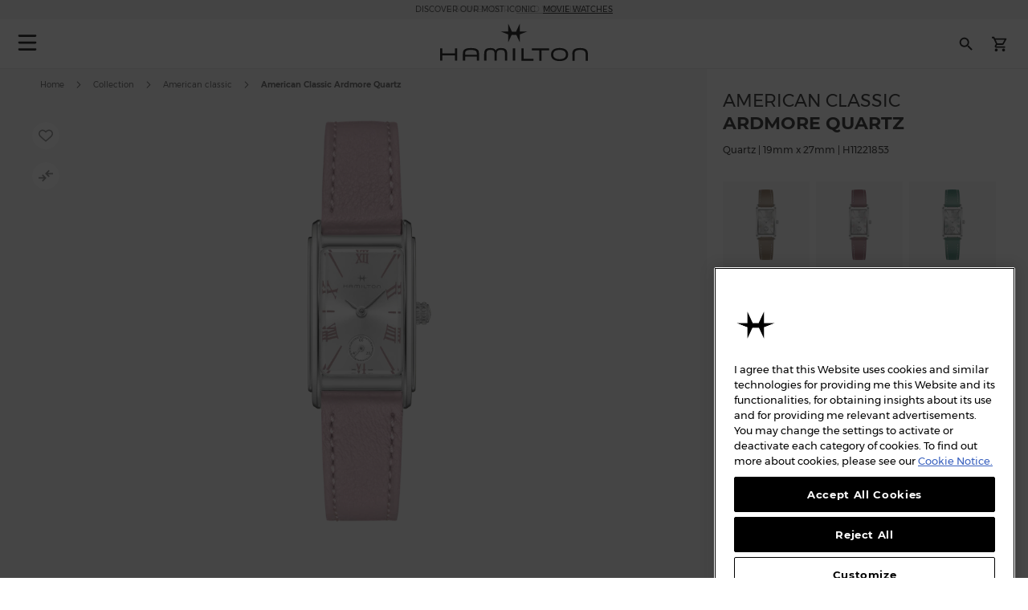

--- FILE ---
content_type: text/html; charset=UTF-8
request_url: https://www.hamiltonwatch.com/en-ie/h11221853-american-classic-small-second-quartz.html
body_size: 41626
content:
<!doctype html>
<html lang="en-IE" data-country="ie">
    <head prefix="og: http://ogp.me/ns# fb: http://ogp.me/ns/fb# product: http://ogp.me/ns/product#">
                <meta charset="utf-8"/>
<meta name="title" content="American Classic Ardmore Quartz - Dial color:Silver - H11221853 | Hamilton Watch"/>
<meta name="description" content="With its rectangular case, the Ardmore Quartz exemplifies the versatile Art Deco appeal."/>
<meta name="keywords" content="hamilton hamilton watches hamilton khaki hamilton jazzmaster hamilton watches uk hamilton khaki king hamilton khaki field hamilton khaki field mechanical hamilton ventura hamilton automatic watch hamilton mens watch hamilton khaki automatic hamilton khaki mechanical hamilton watches for sale hamilton khaki field automatic hamilton field watch hamilton watches review the view hamilton hamilton khaki watch hamilton chronograph hamilton dive watch hamilton khaki pilot hamilton x wind hamilton watch straps hamilton khaki field automatic 38mm hamilton viewmatic hamilton khaki king automatic hamilton field watch hamilton online vintage hamilton watches hamilton ladies watch hamilton pilot watch hamilton khaki scuba hamilton watch company hamilton automatic hamilton skeleton watch hamilton military watch hamilton watch online hamilton watches any good hamilton khaki automatic 38mm hamilton khaki field 38mm hamilton ventura watch hamilton watch price hamilton khaki navy hamilton below zero hamilton khaki aviation hamilton gmt hamilton elvis watch hamilton khaki automatic 42mm hamilton pocket watch hamilton women's watches hamilton khaki field auto hamilton khaki field watch hamilton khaki field titanium hamilton pilot hamilton khaki titanium hamilton watch jazzmaster hamilton scuba hamilton khaki quartz hamilton khaki 38mm hamilton field mechanical hamilton broadway watch hamilton khaki field mechanical 38mm hamilton watch sale uk hamilton watches wiki hamilton ladies day hamilton mechanical watch hamilton dress watch hamilton khaki navy gmt hamilton khaki chronograph hamilton khaki king scuba hamilton automatic chronograph hamilton khaki field day date hamilton khaki field auto chrono hamilton watch straps uk hamilton watches london watch repair hamilton hamilton khaki field automatic 42mm hamilton khaki navy frogman hamilton aviation watch the martian hamilton watch hamilton khaki pioneer hamilton men in black watch hamilton khaki field officer hamilton khaki field auto 40mm hamilton khaki field 42mm hamilton khaki below zero hamilton watch history hamilton h70555533 old hamilton watches hamilton railroad watch hamilton electric watch hamilton gold watch hamilton khaki auto hamilton watch shop hamilton khaki field quartz hamilton chronograph watches cheap hamilton watches hamilton khaki officer hamilton quartz hamilton aviation hamilton khaki eto hamilton khaki gmt hamilton khaki frogman hamilton khaki field auto 38mm hamilton khaki 42mm hamilton 38mm hamilton gmt watch hamilton khaki field officer mechanical hamilton watch strap replacement hamilton watch repair used hamilton watches hamilton khaki air race hamilton h70455533 hamilton khaki pilot automatic ebay hamilton watch are hamilton watches good hamilton ventura uk hamilton brand hamilton watches in movies swiss watches luxury watches chronograph watch swiss watches for men minimalist watch classic watches large face watches big watch high end watches"/>
<meta name="robots" content="INDEX,FOLLOW"/>
<meta name="viewport" content="width=device-width, initial-scale=1"/>
<meta name="format-detection" content="telephone=no"/>
<title>American Classic Ardmore Quartz | Hamilton Watch - H11221853 | Hamilton Watch</title>
<link  rel="stylesheet" type="text/css"  media="all" href="https://www.hamiltonwatch.com/static/version1769008082/_cache/merged/ff5a56fc1eab4cbed4cd829254db4a73.min.css" />
<link  rel="stylesheet" type="text/css"  media="screen and (min-width: 768px)" href="https://www.hamiltonwatch.com/static/version1769008082/frontend/Hamilton/Default/en_IE/css/styles-l.min.css" />
<link  rel="stylesheet" type="text/css"  media="print" href="https://www.hamiltonwatch.com/static/version1769008082/frontend/Hamilton/Default/en_IE/css/print.min.css" />
<link  rel="stylesheet" type="text/css"  rel="stylesheet" type="text/css" href="https://www.hamiltonwatch.com/static/version1769008082/frontend/Hamilton/Default/en_IE/css/style.min.css" />
<link  rel="icon" sizes="32x32" href="https://www.hamiltonwatch.com/static/version1769008082/frontend/Hamilton/Default/en_IE/Magento_Theme/favicon.ico" />















<link rel="preload" as="font" crossorigin="anonymous" href="https://www.hamiltonwatch.com/static/version1769008082/frontend/Hamilton/Default/en_IE/fonts/Luma-Icons.woff2" />
<link rel="preload" as="font" crossorigin="anonymous" href="https://www.hamiltonwatch.com/static/version1769008082/frontend/Hamilton/Default/en_IE/fonts/montserrat/Montserrat-Regular.woff2" />
<link rel="preload" as="font" crossorigin="anonymous" href="https://www.hamiltonwatch.com/static/version1769008082/frontend/Hamilton/Default/en_IE/fonts/montserrat/Montserrat-Bold.woff2" />
<link  rel="canonical" href="https://www.hamiltonwatch.com/en-ie/h11221853-american-classic-small-second-quartz.html" />
<link  rel="icon" type="image/x-icon" href="https://www.hamiltonwatch.com/media/favicon/default/favicon.ico" />
<link  rel="shortcut icon" type="image/x-icon" href="https://www.hamiltonwatch.com/media/favicon/default/favicon.ico" />
 <meta name="p:domain_verify" content="YvkU4wkgfs4iTYj6iPLpez05KyVnTiOs"/> 
 <!--J9BX8n3tUqnKS6cAgQ0nJhchhIuOzM2F-->            
            <!-- GOOGLE TAG MANAGER -->
            
            <!-- END GOOGLE TAG MANAGER -->
                

    
    
<meta property="og:type" content="product" />
<meta property="og:title"
      content="American Classic Ardmore Quartz | H11221853" />
<meta property="og:image"
      content="https://www.hamiltonwatch.com/media/catalog/product/cache/160fc630d3e3910ab46847b7c85a3e4e/h/1/h11221853.png" />
<meta property="og:description"
      content="With its rectangular case, the Ardmore Quartz exemplifies the versatile Art Deco appeal." />
<meta property="og:url" content="https://www.hamiltonwatch.com/en-ie/h11221853-american-classic-small-second-quartz.html" />
    <meta property="product:price:amount" content="520"/>
    <meta property="product:price:currency"
      content="EUR"/>
<link rel="alternate" href="https://www.hamiltonwatch.com/en-ie/h11221853-american-classic-small-second-quartz.html" hreflang="en-IE"/>
<link rel="alternate" href="https://www.hamiltonwatch.com/en-int/h11221853-american-classic-small-second-quartz.html" hreflang="x-default" />
<link rel="alternate" href="https://www.hamiltonwatch.com/en-int/h11221853-american-classic-small-second-quartz.html" hreflang="en-CH" />
<link rel="alternate" href="https://www.hamiltonwatch.com/en-us/h11221853-american-classic-small-second-quartz.html" hreflang="en-US"/>
<link rel="alternate" href="https://www.hamiltonwatch.com/de-at/h11221853-american-classic-small-second-quartz.html" hreflang="de-AT"/>
<link rel="alternate" href="https://www.hamiltonwatch.com/nl-be/h11221853-american-classic-small-second-quartz.html" hreflang="nl-BE"/>
<link rel="alternate" href="https://www.hamiltonwatch.com/en-ca/h11221853-american-classic-small-second-quartz.html" hreflang="en-CA"/>
<link rel="alternate" href="https://www.hamiltonwatch.cn/zhs-cn/h11221853-american-classic-small-second-quartz.html" hreflang="zh-Hans-CN"/>
<link rel="alternate" href="https://www.hamiltonwatch.com/de-de/h11221853-american-classic-small-second-quartz.html" hreflang="de-DE"/>
<link rel="alternate" href="https://www.hamiltonwatch.com/en-gr/h11221853-american-classic-small-second-quartz.html" hreflang="en-GR"/>
<link rel="alternate" href="https://www.hamiltonwatch.com/fr-fr/h11221853-american-classic-small-second-quartz.html" hreflang="fr-FR"/>
<link rel="alternate" href="https://www.hamiltonwatch.com/it-it/h11221853-american-classic-small-second-quartz.html" hreflang="it-IT"/>
<link rel="alternate" href="https://www.hamiltonwatch.com/zht-hk/h11221853-american-classic-small-second-quartz.html" hreflang="zh-Hant-HK"/>
<link rel="alternate" href="https://www.hamiltonwatch.com/ja-jp/h11221853-american-classic-small-second-quartz.html" hreflang="ja-JP"/>
<link rel="alternate" href="https://www.hamiltonwatch.com/en-lu/h11221853-american-classic-small-second-quartz.html" hreflang="en-LU"/>
<link rel="alternate" href="https://www.hamiltonwatch.com/zhs-mo/h11221853-american-classic-small-second-quartz.html" hreflang="zh-Hans-MO"/>
<link rel="alternate" href="https://www.hamiltonwatch.com/en-my/h11221853-american-classic-small-second-quartz.html" hreflang="en-MY"/>
<link rel="alternate" href="https://www.hamiltonwatch.com/es-mx/h11221853-american-classic-small-second-quartz.html" hreflang="es-MX"/>
<link rel="alternate" href="https://www.hamiltonwatch.com/nl-nl/h11221853-american-classic-small-second-quartz.html" hreflang="nl-NL"/>
<link rel="alternate" href="https://www.hamiltonwatch.com/ru-ru/h11221853-american-classic-small-second-quartz.html" hreflang="ru-RU"/>
<link rel="alternate" href="https://www.hamiltonwatch.com/en-sg/h11221853-american-classic-small-second-quartz.html" hreflang="en-SG"/>
<link rel="alternate" href="https://www.hamiltonwatch.com/en-au/h11221853-american-classic-small-second-quartz.html" hreflang="en-AU"/>
<link rel="alternate" href="https://www.hamiltonwatch.com/ko-kr/h11221853-american-classic-small-second-quartz.html" hreflang="ko-KR"/>
<link rel="alternate" href="https://www.hamiltonwatch.com/es-es/h11221853-american-classic-small-second-quartz.html" hreflang="es-ES"/>
<link rel="alternate" href="https://www.hamiltonwatch.com/fr-ch/h11221853-american-classic-small-second-quartz.html" hreflang="fr-CH"/>
<link rel="alternate" href="https://www.hamiltonwatch.com/zht-tw/h11221853-american-classic-small-second-quartz.html" hreflang="zh-Hant-TW"/>
<link rel="alternate" href="https://www.hamiltonwatch.com/en-th/h11221853-american-classic-small-second-quartz.html" hreflang="en-TH"/>
<link rel="alternate" href="https://www.hamiltonwatch.com/tr-tr/h11221853-american-classic-small-second-quartz.html" hreflang="tr-TR"/>
<link rel="alternate" href="https://www.hamiltonwatch.com/en-gb/h11221853-american-classic-small-second-quartz.html" hreflang="en-GB"/>
<link rel="alternate" href="https://www.hamiltonwatch.com/fr-be/h11221853-american-classic-small-second-quartz.html" hreflang="fr-BE"/>
<link rel="alternate" href="https://www.hamiltonwatch.com/fr-ca/h11221853-american-classic-small-second-quartz.html" hreflang="fr-CA"/>
<link rel="alternate" href="https://www.hamiltonwatch.com/zht-sg/h11221853-american-classic-small-second-quartz.html" hreflang="zh-Hant-SG"/>
<link rel="alternate" href="https://www.hamiltonwatch.com/en-ch/h11221853-american-classic-small-second-quartz.html" hreflang="en-CH"/>
<link rel="alternate" href="https://www.hamiltonwatch.com/de-ch/h11221853-american-classic-small-second-quartz.html" hreflang="de-CH"/>
<link rel="alternate" href="https://www.hamiltonwatch.com/en-hk/h11221853-american-classic-small-second-quartz.html" hreflang="en-HK"/>
<link rel="alternate" href="https://www.hamiltonwatch.com/da-dk/h11221853-american-classic-small-second-quartz.html" hreflang="en-DK"/>
<link rel="alternate" href="https://www.hamiltonwatch.com/fi-fi/h11221853-american-classic-small-second-quartz.html" hreflang="en-FI"/>
<link rel="alternate" href="https://www.hamiltonwatch.com/no-no/h11221853-american-classic-small-second-quartz.html" hreflang="en-NO"/>
<link rel="alternate" href="https://www.hamiltonwatch.com/sv-se/h11221853-american-classic-small-second-quartz.html" hreflang="en-SE"/>
<link rel="alternate" href="https://www.hamiltonwatch.com/fr-lu/h11221853-american-classic-small-second-quartz.html" hreflang="fr-LU"/>
    
<script>(window.BOOMR_mq=window.BOOMR_mq||[]).push(["addVar",{"rua.upush":"false","rua.cpush":"false","rua.upre":"false","rua.cpre":"false","rua.uprl":"false","rua.cprl":"false","rua.cprf":"false","rua.trans":"","rua.cook":"false","rua.ims":"false","rua.ufprl":"false","rua.cfprl":"false","rua.isuxp":"false","rua.texp":"norulematch","rua.ceh":"false","rua.ueh":"false","rua.ieh.st":"0"}]);</script>
                              <script>!function(e){var n="https://s.go-mpulse.net/boomerang/";if("False"=="True")e.BOOMR_config=e.BOOMR_config||{},e.BOOMR_config.PageParams=e.BOOMR_config.PageParams||{},e.BOOMR_config.PageParams.pci=!0,n="https://s2.go-mpulse.net/boomerang/";if(window.BOOMR_API_key="GUU6E-BUYJM-5YZ4Z-RE2KC-CDSG3",function(){function e(){if(!o){var e=document.createElement("script");e.id="boomr-scr-as",e.src=window.BOOMR.url,e.async=!0,i.parentNode.appendChild(e),o=!0}}function t(e){o=!0;var n,t,a,r,d=document,O=window;if(window.BOOMR.snippetMethod=e?"if":"i",t=function(e,n){var t=d.createElement("script");t.id=n||"boomr-if-as",t.src=window.BOOMR.url,BOOMR_lstart=(new Date).getTime(),e=e||d.body,e.appendChild(t)},!window.addEventListener&&window.attachEvent&&navigator.userAgent.match(/MSIE [67]\./))return window.BOOMR.snippetMethod="s",void t(i.parentNode,"boomr-async");a=document.createElement("IFRAME"),a.src="about:blank",a.title="",a.role="presentation",a.loading="eager",r=(a.frameElement||a).style,r.width=0,r.height=0,r.border=0,r.display="none",i.parentNode.appendChild(a);try{O=a.contentWindow,d=O.document.open()}catch(_){n=document.domain,a.src="javascript:var d=document.open();d.domain='"+n+"';void(0);",O=a.contentWindow,d=O.document.open()}if(n)d._boomrl=function(){this.domain=n,t()},d.write("<bo"+"dy onload='document._boomrl();'>");else if(O._boomrl=function(){t()},O.addEventListener)O.addEventListener("load",O._boomrl,!1);else if(O.attachEvent)O.attachEvent("onload",O._boomrl);d.close()}function a(e){window.BOOMR_onload=e&&e.timeStamp||(new Date).getTime()}if(!window.BOOMR||!window.BOOMR.version&&!window.BOOMR.snippetExecuted){window.BOOMR=window.BOOMR||{},window.BOOMR.snippetStart=(new Date).getTime(),window.BOOMR.snippetExecuted=!0,window.BOOMR.snippetVersion=12,window.BOOMR.url=n+"GUU6E-BUYJM-5YZ4Z-RE2KC-CDSG3";var i=document.currentScript||document.getElementsByTagName("script")[0],o=!1,r=document.createElement("link");if(r.relList&&"function"==typeof r.relList.supports&&r.relList.supports("preload")&&"as"in r)window.BOOMR.snippetMethod="p",r.href=window.BOOMR.url,r.rel="preload",r.as="script",r.addEventListener("load",e),r.addEventListener("error",function(){t(!0)}),setTimeout(function(){if(!o)t(!0)},3e3),BOOMR_lstart=(new Date).getTime(),i.parentNode.appendChild(r);else t(!1);if(window.addEventListener)window.addEventListener("load",a,!1);else if(window.attachEvent)window.attachEvent("onload",a)}}(),"".length>0)if(e&&"performance"in e&&e.performance&&"function"==typeof e.performance.setResourceTimingBufferSize)e.performance.setResourceTimingBufferSize();!function(){if(BOOMR=e.BOOMR||{},BOOMR.plugins=BOOMR.plugins||{},!BOOMR.plugins.AK){var n=""=="true"?1:0,t="",a="bu53gvixgqvly2lrhceq-f-e933ee91c-clientnsv4-s.akamaihd.net",i="false"=="true"?2:1,o={"ak.v":"39","ak.cp":"1519967","ak.ai":parseInt("913241",10),"ak.ol":"0","ak.cr":9,"ak.ipv":4,"ak.proto":"h2","ak.rid":"15fca71e","ak.r":42313,"ak.a2":n,"ak.m":"dsca","ak.n":"essl","ak.bpcip":"13.59.179.0","ak.cport":43396,"ak.gh":"23.52.41.188","ak.quicv":"","ak.tlsv":"tls1.3","ak.0rtt":"","ak.0rtt.ed":"","ak.csrc":"-","ak.acc":"","ak.t":"1769027721","ak.ak":"hOBiQwZUYzCg5VSAfCLimQ==38Ipn4RFwvg2O9lQ67lA+wNKt9oxNQeQ5JM/K6ZHxuP4FFRXIJ3C1T3oaLCUEzFFk6Dmuid38Fz1j62EWFvOkP+bVLwrcukZx1b10FjvqmImjlF30CWCpgJSiBCzSrI82BkkEmREjS4QpcBu35PX6GCVvBsXkjnsFQo/AiBl0s5fsHFeD/mPvW0278+ctgerWPIvgyNaxLjuUV/[base64]","ak.pv":"58","ak.dpoabenc":"","ak.tf":i};if(""!==t)o["ak.ruds"]=t;var r={i:!1,av:function(n){var t="http.initiator";if(n&&(!n[t]||"spa_hard"===n[t]))o["ak.feo"]=void 0!==e.aFeoApplied?1:0,BOOMR.addVar(o)},rv:function(){var e=["ak.bpcip","ak.cport","ak.cr","ak.csrc","ak.gh","ak.ipv","ak.m","ak.n","ak.ol","ak.proto","ak.quicv","ak.tlsv","ak.0rtt","ak.0rtt.ed","ak.r","ak.acc","ak.t","ak.tf"];BOOMR.removeVar(e)}};BOOMR.plugins.AK={akVars:o,akDNSPreFetchDomain:a,init:function(){if(!r.i){var e=BOOMR.subscribe;e("before_beacon",r.av,null,null),e("onbeacon",r.rv,null,null),r.i=!0}return this},is_complete:function(){return!0}}}}()}(window);</script></head>
    <body data-container="body"
          data-mage-init='{"loaderAjax": {}, "loader": { "icon": "https://www.hamiltonwatch.com/static/version1769008082/frontend/Hamilton/Default/en_IE/images/loader-2.gif"}}'
        id="html-body" class="catalog-product-view product-h11221853-american-classic-small-second-quartz page-layout-1column">
        <div data-mage-init='{"tagmanager-js-event-manager": {
    "parameters" : {"page_type":3}    }}'>
</div>

<div data-mage-init='{
    "sgecom-ga4-tagmanager": {
        "config" : {"store_code":"en-ie","country_code":"IE","currency":"EUR"},
        "cookies": {"customer_login":"customer_logged_in","added_to_cart":"ga4_added_to_cart","removed_from_cart":"ga4_removed_from_cart","add_to_wishlist":"ga4_add_to_wishlist","internal_ip":"internal_ip"},
        "parameters":{"product":{"event":"EEC - Item Detail View","event_name":"view_item","view_item":{"currency":"EUR","items":[{"item_id":"H11221853","item_brand":"Hamilton","item_category":"quartz","item_category2":"American Classic","item_category3":"stainless_steel","item_name":"American Classic Ardmore Quartz","price":520,"item_list_name":"product page","item_list_id":"product_page","index":0,"quantity":1}]}},"page_type":3,"genders":{"customer":[{"id":1,"value":"Male","default_value":"Male"},{"id":2,"value":"Female","default_value":"Female"},{"id":3,"value":"Not Specified","default_value":"Not Specified"}],"customer_address":[{"id":5716,"value":"Male","default_value":"Male"},{"id":5717,"value":"Female","default_value":"Female"},{"id":5718,"value":"Not Specified","default_value":"Not Specified"}]}},
        "init_events" : [{"event":"Page Meta","page_type":3,"website_country":"IE","website_language":"EN","page_category":"product","gtm_container_version":"GTM-M9MHLB","website_currency":"EUR","website_type":"ecommerce","environment":"live","hamilton_status":"status_current_collection","in_stock":"in stock","product_collection":"American Classic","product_type":"watch"}],
        "dom_ready_events" : []        }
    }'>
</div>

<div data-mage-init='{"ga4-tagmanager-form-error": {}}'>
</div>




    
        
<div class="cookie-status-message" id="cookie-status">
    The store will not work correctly when cookies are disabled.</div>





    <!-- GOOGLE TAG MANAGER -->
    <noscript>
        <iframe src="https://www.googletagmanager.com/ns.html?id=GTM-M9MHLB"
                height="0" width="0" style="display:none;visibility:hidden"></iframe>
    </noscript>
    <!-- END GOOGLE TAG MANAGER -->


<div data-mage-init='{"hamiltonMain": {}}'></div>

<div data-mage-init='{ "sgecomMainMenu": {
    "url": { "update_heros" : "https://www.hamiltonwatch.com/en-ie/hamilton/menu/getHeroes/",
    "store_switcher": "https://www.hamiltonwatch.com/en-ie/hamilton/menu/getStoreSwitcher/",
    "mini_cart": "https://www.hamiltonwatch.com/en-ie/hamilton/cart/minicart/"},
    "page_context": {
        "full_action_name": "catalog_product_view",
        "id": "1233"
    }
}}'></div>

<a data-mage-init='{"scrollTop": {"fixed": true, "hideAtTop": true}}'
   class="top-icon mobile bottom right fixed"
   title="Scroll to top"
   aria-label="Scroll to top"
   href="#">
    <img
        class="lazy"
        src="data:image/svg+xml,%3Csvg xmlns='http://www.w3.org/2000/svg' viewBox='0 0 1 1'%3E%3C/svg%3E"
        data-src="https://www.hamiltonwatch.com/static/version1769008082/frontend/Hamilton/Default/en_IE/Hamilton_Theme/images/icons/top-icon.svg"
        width="22"
        height="22"
        aria-hidden="true">
</a>

    <div id="current-locale-code" data-current-locale-code="en_IE"></div>

<div data-mage-init='{"focusOn": {"focusOnStart": true}}'></div>


    <div class="has-header-message"></div>
    <div class="has-not-transparent-header"></div>


<div id="price-format" data-bind="scope:'price-format'">
    
</div>



<div data-mage-init='{"sgecom-tagmanager": {"cookies" : {"added_to_cart" : "sgecom_added_to_cart", "removed_from_cart" : "sgecom_removed_to_cart"}, "parameters" : {"page_type":3,"config":{"redirect_to_cart":true},"page":"E-comm\/IE\/en\/products\/H11221853","currency":"EUR","product":{"sku":"H11221853","name":"American Classic Ardmore Quartz","image":"https:\/\/www.hamiltonwatch.com\/media\/catalog\/product\/cache\/d6b41303724cda1759dfa06b290914fe\/h\/1\/h11221853.png","url":"https:\/\/www.hamiltonwatch.com\/en-ie\/h11221853-american-classic-small-second-quartz.html","price":520,"currency":"EUR","in_stock":"in stock"}}}}'>
</div>

<div data-mage-init='{"tagmanager-cms": {}}'></div>
<div class="page-wrapper"><header class="page-header"><div class="panel wrapper"><div class="panel header"><a class="action skip contentarea"
   href="#contentarea">
    <span>
        Skip to Content    </span>
</a>
<div class="header-message">
            <span class="slick-slide">DISCOVER OUR <a href=https://www.hamiltonwatch.com/en-ie/collection/khaki-field.html"style="color: grey">&nbsp; <u>FIELD WATCHES</u></a></span>
            <span class="slick-slide">DISCOVER OUR MOST ICONIC <a href=https://www.hamiltonwatch.com/en-ie/filter-by/cinema-watches.html"style="color: grey">&nbsp; <u>MOVIE WATCHES</u></a></span>
            <span class="slick-slide">FIND THE WATCH STRAP TO SUIT YOUR STYLE<a href="https://www.hamiltonwatch.com/en-ie/straps.html"style="color: grey">&nbsp; <u>HERE </u></a></span>
    </div>

</div></div><div id="hamilton-header-wrapper" class="header-default">
    <div class="header content row"><nav class="mega-menu menu-left-container col-4"><div id="sgecom-main-menu" data-bind="scope:'sgecomMenuMainMenu'">
    <!-- ko template: getTemplate() --><!-- /ko -->
    
</div>
</nav><div class="logo-container no-padding col-4"><a
    class="logo"
    href="https://www.hamiltonwatch.com/en-ie/"
    title="Hamilton&#x20;Watches"
    aria-label="Hamilton&#x20;Watches">
    <img
        src="data:image/svg+xml,%3Csvg xmlns='http://www.w3.org/2000/svg' viewBox='0 0 200> 53'%3E%3C/svg%3E"
        data-src="https://www.hamiltonwatch.com/static/version1769008082/frontend/Hamilton/Default/en_IE/images/logo.svg"
        class="lazy"
        width="200"        height="53"    />
</a>
</div><nav class="mega-menu menu-right-container col-4"><ul id="main-menu-right" class="nav-menu">
    <li class="nav-item none block-xl store-switcher">
        <a href="#" class="store-switcher-button"
           role="button" aria-haspopup="true" aria-expanded="false" tabindex="0" aria-label="Store Switcher">
                <span class="sr">English</span>
                <img
                    src="data:image/svg+xml,%3Csvg xmlns='http://www.w3.org/2000/svg' viewBox='0 0 1 1'%3E%3C/svg%3E"
                    data-src="https://www.hamiltonwatch.com/static/version1769008082/frontend/Hamilton/Default/en_IE/Hamilton_Theme/images/icons/store-switcher.svg"
                    alt=""
                    width="22"
                    height="22"
                    class="lazy">
        </a>
        <div class="sub-nav">
            <div class="store-switcher-content">
                



<div class="continent col-12 col-3-xl">
    
    <div class="menu-title">
        International    </div>
        <ul class="sub-nav-group">
                    <li>
                <a href="https://www.hamiltonwatch.com/en-int/h11221853-american-classic-small-second-quartz.html" lang="en-US">
                                <span class="text">
                    English                </span>
                </a>

                            </li>
                </ul>
    
    <div class="menu-title">
        Americas    </div>
        <ul class="sub-nav-group">
                    <li class="sub-menu">
                <a href="#" lang="en">
                                    <span class="cart-icon" role="img" aria-label="Country&#x20;has&#x20;ecommerce"></span>
                                    <span class="text">
                    Canada                </span>
                </a>

                                    <div class="sub-menu-container">
                        <ul class="sub-nav-group">
                                                                <li>
                                        <a href="https://www.hamiltonwatch.com/en-ca/h11221853-american-classic-small-second-quartz.html" lang="en-CA">English</a>
                                    </li>
                                                                    <li>
                                        <a href="https://www.hamiltonwatch.com/fr-ca/h11221853-american-classic-small-second-quartz.html" lang="fr-CA">français</a>
                                    </li>
                                                        </ul>
                    </div>
                                </li>
                        <li>
                <a href="https://www.hamiltonwatch.com/en-us/h11221853-american-classic-small-second-quartz.html" lang="en-US">
                                    <span class="cart-icon" role="img" aria-label="Country&#x20;has&#x20;ecommerce"></span>
                                    <span class="text">
                    United States                </span>
                </a>

                            </li>
                        <li>
                <a href="https://www.hamiltonwatch.com/es-mx/h11221853-american-classic-small-second-quartz.html" lang="es-MX">
                                <span class="text">
                    México                </span>
                </a>

                            </li>
                </ul>
    
    <div class="menu-title">
        Oceania    </div>
        <ul class="sub-nav-group">
                    <li>
                <a href="https://www.hamiltonwatch.com/en-au/h11221853-american-classic-small-second-quartz.html" lang="en-US">
                                    <span class="cart-icon" role="img" aria-label="Country&#x20;has&#x20;ecommerce"></span>
                                    <span class="text">
                    Australia                </span>
                </a>

                            </li>
                </ul>
    
</div>

<div class="continent col-12 col-3-xl">
    
    <div class="menu-title">
        Asia    </div>
        <ul class="sub-nav-group">
                    <li>
                <a href="https://www.hamiltonwatch.com/ja-jp/h11221853-american-classic-small-second-quartz.html" lang="ja-JP">
                                    <span class="cart-icon" role="img" aria-label="Country&#x20;has&#x20;ecommerce"></span>
                                    <span class="text">
                    日本                </span>
                </a>

                            </li>
                        <li class="sub-menu">
                <a href="#" lang="en">
                                    <span class="cart-icon" role="img" aria-label="Country&#x20;has&#x20;ecommerce"></span>
                                    <span class="text">
                    香港特別行政區<br>Hong Kong SAR                </span>
                </a>

                                    <div class="sub-menu-container">
                        <ul class="sub-nav-group">
                                                                <li>
                                        <a href="https://www.hamiltonwatch.com/en-hk/h11221853-american-classic-small-second-quartz.html" lang="en-HK">English</a>
                                    </li>
                                                                    <li>
                                        <a href="https://www.hamiltonwatch.com/zht-hk/h11221853-american-classic-small-second-quartz.html" lang="zh-Hant-HK">繁體中文</a>
                                    </li>
                                                        </ul>
                    </div>
                                </li>
                        <li>
                <a href="https://www.hamiltonwatch.com/tr-tr/h11221853-american-classic-small-second-quartz.html" lang="tr-TR">
                                <span class="text">
                    Türkiye                </span>
                </a>

                            </li>
                        <li>
                <a href="https://www.hamiltonwatch.com/ko-kr/h11221853-american-classic-small-second-quartz.html" lang="ko-KR">
                                <span class="text">
                    대한민국                </span>
                </a>

                            </li>
                        <li>
                <a href="https://www.hamiltonwatch.cn/zhs-cn/h11221853-american-classic-small-second-quartz.html" lang="zh-Hans-CN">
                                <span class="text">
                    中国                </span>
                </a>

                            </li>
                        <li>
                <a href="https://www.hamiltonwatch.com/zhs-mo/h11221853-american-classic-small-second-quartz.html" lang="zh-Hans-CN">
                                <span class="text">
                    澳門特別行政區                </span>
                </a>

                            </li>
                        <li>
                <a href="https://www.hamiltonwatch.com/zht-tw/h11221853-american-classic-small-second-quartz.html" lang="zh-Hant-TW">
                                <span class="text">
                    臺灣地區                </span>
                </a>

                            </li>
                        <li>
                <a href="https://www.hamiltonwatch.com/en-my/h11221853-american-classic-small-second-quartz.html" lang="en-US">
                                <span class="text">
                    Malaysia                </span>
                </a>

                            </li>
                        <li class="sub-menu">
                <a href="#" lang="en">
                                <span class="text">
                    Singapore                </span>
                </a>

                                    <div class="sub-menu-container">
                        <ul class="sub-nav-group">
                                                                <li>
                                        <a href="https://www.hamiltonwatch.com/en-sg/h11221853-american-classic-small-second-quartz.html" lang="en-US">English</a>
                                    </li>
                                                                    <li>
                                        <a href="https://www.hamiltonwatch.com/zht-sg/h11221853-american-classic-small-second-quartz.html" lang="zh-Hant-HK">繁體中文</a>
                                    </li>
                                                        </ul>
                    </div>
                                </li>
                        <li>
                <a href="https://www.hamiltonwatch.com/en-th/h11221853-american-classic-small-second-quartz.html" lang="en-US">
                                <span class="text">
                    Thailand                </span>
                </a>

                            </li>
                </ul>
    
</div>

<div class="continent col-12 col-3-xl">
    
    <div class="menu-title">
        Europe    </div>
        <ul class="sub-nav-group">
                    <li class="sub-menu">
                <a href="#" lang="en">
                                    <span class="cart-icon" role="img" aria-label="Country&#x20;has&#x20;ecommerce"></span>
                                    <span class="text">
                    Belgium                </span>
                </a>

                                    <div class="sub-menu-container">
                        <ul class="sub-nav-group">
                                                                <li>
                                        <a href="https://www.hamiltonwatch.com/fr-be/h11221853-american-classic-small-second-quartz.html" lang="fr-BE">français</a>
                                    </li>
                                                                    <li>
                                        <a href="https://www.hamiltonwatch.com/nl-be/h11221853-american-classic-small-second-quartz.html" lang="nl-BE">Nederlands</a>
                                    </li>
                                                        </ul>
                    </div>
                                </li>
                        <li>
                <a href="https://www.hamiltonwatch.com/de-de/h11221853-american-classic-small-second-quartz.html" lang="de-DE">
                                    <span class="cart-icon" role="img" aria-label="Country&#x20;has&#x20;ecommerce"></span>
                                    <span class="text">
                    Deutschland                </span>
                </a>

                            </li>
                        <li>
                <a href="https://www.hamiltonwatch.com/es-es/h11221853-american-classic-small-second-quartz.html" lang="es-ES">
                                    <span class="cart-icon" role="img" aria-label="Country&#x20;has&#x20;ecommerce"></span>
                                    <span class="text">
                    España                </span>
                </a>

                            </li>
                        <li>
                <a href="https://www.hamiltonwatch.com/fr-fr/h11221853-american-classic-small-second-quartz.html" lang="fr-FR">
                                    <span class="cart-icon" role="img" aria-label="Country&#x20;has&#x20;ecommerce"></span>
                                    <span class="text">
                    France                </span>
                </a>

                            </li>
                        <li>
                <a href="https://www.hamiltonwatch.com/en-ie/h11221853-american-classic-small-second-quartz.html" lang="en-IE">
                                    <span class="cart-icon" role="img" aria-label="Country&#x20;has&#x20;ecommerce"></span>
                                    <span class="text">
                    Ireland                </span>
                </a>

                            </li>
                        <li>
                <a href="https://www.hamiltonwatch.com/it-it/h11221853-american-classic-small-second-quartz.html" lang="it-IT">
                                    <span class="cart-icon" role="img" aria-label="Country&#x20;has&#x20;ecommerce"></span>
                                    <span class="text">
                    Italia                </span>
                </a>

                            </li>
                        <li>
                <a href="https://www.hamiltonwatch.com/nl-nl/h11221853-american-classic-small-second-quartz.html" lang="nl-NL">
                                    <span class="cart-icon" role="img" aria-label="Country&#x20;has&#x20;ecommerce"></span>
                                    <span class="text">
                    Nederland                </span>
                </a>

                            </li>
                        <li>
                <a href="https://www.hamiltonwatch.com/de-at/h11221853-american-classic-small-second-quartz.html" lang="de-AT">
                                    <span class="cart-icon" role="img" aria-label="Country&#x20;has&#x20;ecommerce"></span>
                                    <span class="text">
                    Österreich                </span>
                </a>

                            </li>
                        <li class="sub-menu">
                <a href="#" lang="en">
                                    <span class="cart-icon" role="img" aria-label="Country&#x20;has&#x20;ecommerce"></span>
                                    <span class="text">
                    Switzerland                </span>
                </a>

                                    <div class="sub-menu-container">
                        <ul class="sub-nav-group">
                                                                <li>
                                        <a href="https://www.hamiltonwatch.com/de-ch/h11221853-american-classic-small-second-quartz.html" lang="de-CH">Deutsch</a>
                                    </li>
                                                                    <li>
                                        <a href="https://www.hamiltonwatch.com/en-ch/h11221853-american-classic-small-second-quartz.html" lang="en-US">English</a>
                                    </li>
                                                                    <li>
                                        <a href="https://www.hamiltonwatch.com/fr-ch/h11221853-american-classic-small-second-quartz.html" lang="fr-CH">français</a>
                                    </li>
                                                        </ul>
                    </div>
                                </li>
                        <li>
                <a href="https://www.hamiltonwatch.com/en-gb/h11221853-american-classic-small-second-quartz.html" lang="en-GB">
                                    <span class="cart-icon" role="img" aria-label="Country&#x20;has&#x20;ecommerce"></span>
                                    <span class="text">
                    United Kingdom                </span>
                </a>

                            </li>
                </ul>
    
</div>

<div class="continent col-12 col-3-xl no-title">
        <ul class="sub-nav-group">
                    <li>
                <a href="https://www.hamiltonwatch.com/da-dk/h11221853-american-classic-small-second-quartz.html" lang="en-US">
                                <span class="text">
                    Denmark                </span>
                </a>

                            </li>
                        <li>
                <a href="https://www.hamiltonwatch.com/fi-fi/h11221853-american-classic-small-second-quartz.html" lang="en-US">
                                <span class="text">
                    Finland                </span>
                </a>

                            </li>
                        <li>
                <a href="https://www.hamiltonwatch.com/en-gr/h11221853-american-classic-small-second-quartz.html" lang="en-US">
                                <span class="text">
                    Greece                </span>
                </a>

                            </li>
                        <li class="sub-menu">
                <a href="#" lang="en">
                                    <span class="cart-icon" role="img" aria-label="Country&#x20;has&#x20;ecommerce"></span>
                                    <span class="text">
                    Luxembourg                </span>
                </a>

                                    <div class="sub-menu-container">
                        <ul class="sub-nav-group">
                                                                <li>
                                        <a href="https://www.hamiltonwatch.com/en-lu/h11221853-american-classic-small-second-quartz.html" lang="en-US">English</a>
                                    </li>
                                                                    <li>
                                        <a href="https://www.hamiltonwatch.com/fr-lu/h11221853-american-classic-small-second-quartz.html" lang="fr-FR">français</a>
                                    </li>
                                                        </ul>
                    </div>
                                </li>
                        <li>
                <a href="https://www.hamiltonwatch.com/no-no/h11221853-american-classic-small-second-quartz.html" lang="en-US">
                                <span class="text">
                    Norway                </span>
                </a>

                            </li>
                        <li>
                <a href="https://www.hamiltonwatch.com/ru-ru/h11221853-american-classic-small-second-quartz.html" lang="ru-RU">
                                <span class="text">
                    Россия                </span>
                </a>

                            </li>
                        <li>
                <a href="https://www.hamiltonwatch.com/sv-se/h11221853-american-classic-small-second-quartz.html" lang="en-US">
                                <span class="text">
                    Sweden                </span>
                </a>

                            </li>
                </ul>
    
</div>
            </div>
        </div>
    </li>
</ul>
<div class="store-locator-wrapper">
    <a class="store-locator-link" href="https://www.hamiltonwatch.com/en-ie/store-locator/" title="Store Locator" role="button" aria-label="Store Locator">
        <img class="store-locator-icon lazy"
             src="data:image/svg+xml,%3Csvg xmlns='http://www.w3.org/2000/svg' viewBox='0 0 1 1'%3E%3C/svg%3E"
             data-src="https://www.hamiltonwatch.com/static/version1769008082/frontend/Hamilton/Default/en_IE/Hamilton_StoreLocator/images/pin-icon.svg"
             alt="Store Locator">
    </a>
</div>
<div data-block="header-search" class="search-wrapper">
    <a href="#" class="action search-button search-icon" tabindex="0" data-trigger="trigger" role="button"
       aria-label="Search">
        <img
            src="data:image/svg+xml,%3Csvg xmlns='http://www.w3.org/2000/svg' viewBox='0 0 1 1'%3E%3C/svg%3E"
            data-src="https://www.hamiltonwatch.com/static/version1769008082/frontend/Hamilton/Default/en_IE/Hamilton_Theme/images/icons/search-icon.svg"
            alt="Toggle Search"
            width="22"
            height="22"
            class="lazy">
    </a>
</div>
<div class="block block-search"
     data-role="dropdownDialog"
     data-mage-init='{
        "dropdownDialog": {
            "appendTo": "[data-block=header-search]",
            "triggerTarget":"[data-trigger=trigger]",
            "timeout": 2000,
            "closeOnMouseLeave": false,
            "closeOnEscape": true,
            "autoOpen": false,
            "triggerClass": "active",
            "parentClass": "active",
            "defaultDialogClass": "search-content-wrapper",
            "buttons": []
        }
     }'
     style="display:none">
    <div id="search-content-wrapper" data-bind="scope: 'hamiltonAdvancedSearch'">
        <!-- ko template: getTemplate() --><!-- /ko -->
    </div>
</div>

<div class="register-my-watch-icon-wrapper">
    <a class="register-my-watch-link" href="https://www.hamiltonwatch.com/en-ie/registermywatch/register/" title="Register My Watch">
        <img class="register-my-watch-icon lazy"
             src="data:image/svg+xml,%3Csvg xmlns='http://www.w3.org/2000/svg' viewBox='0 0 1 1'%3E%3C/svg%3E"
             data-src="https://www.hamiltonwatch.com/static/version1769008082/frontend/Hamilton/Default/en_IE/SgEcom_RegisterMyWatch/images/icon.svg"
             alt="Register My Watch">
    </a>
</div>
    <ul class="menu-right-secondary nav-menu none block-xl">
        <li class="customer-account">
            <a href="https://www.hamiltonwatch.com/en-ie/customer/account/login/" rel="nofollow" aria-label="Customer Account">
                <span class="sr">Customer Account</span>
                <img
                    src="data:image/svg+xml,%3Csvg xmlns='http://www.w3.org/2000/svg' viewBox='0 0 1 1'%3E%3C/svg%3E"
                    data-src="https://www.hamiltonwatch.com/static/version1769008082/frontend/Hamilton/Default/en_IE/Hamilton_Theme/images/icons/login-icon.svg"
                    alt=""
                    width="22"
                    height="22"
                    class="lazy">
            </a>
        </li>
    </ul>


    <div data-block="minicart" class="minicart-wrapper" data-bind="scope: 'minicart_content'">
        <a class="action showcart" href="https://www.hamiltonwatch.com/en-ie/checkout/cart/"
           data-bind="attr: {'aria-label': getMiniCartLabel()}" role="button">
            <img
                src="data:image/svg+xml,%3Csvg xmlns='http://www.w3.org/2000/svg' viewBox='0 0 1 1'%3E%3C/svg%3E"
                data-src="https://www.hamiltonwatch.com/static/version1769008082/frontend/Hamilton/Default/en_IE/Hamilton_Theme/images/icons/cart-icon.svg"
                alt=""
                width="22"
                height="22"
                class="lazy">
            <span class="text">My Cart</span>
            <span class="counter qty empty"
                  data-bind="css: { empty: !!getCartParam('summary_count') == false && !isLoading() }, blockLoader: isLoading">
            <span class="counter-number">
                <!-- ko if: getCartParam('summary_count') -->
                <!-- ko text: getCartParam('summary_count').toLocaleString(window.LOCALE) --><!-- /ko -->
                <!-- /ko -->
            </span>
            <span class="counter-label">
            <!-- ko if: getCartParam('summary_count') -->
                <!-- ko text: getCartParam('summary_count').toLocaleString(window.LOCALE) --><!-- /ko -->
                <!-- ko i18n: 'items' --><!-- /ko -->
                <!-- /ko -->
            </span>
        </span>
        </a>
                                            
    </div>
</nav></div></div>
</header><main id="maincontent" class="page-main"><span id="contentarea" tabindex="-1"></span>
<div class="page messages"><div data-placeholder="messages"></div>
<div data-bind="scope: 'messages'">
    <div aria-atomic="true" aria-live="assertive" role="alert" class="messages"
         data-bind="foreach: { data: cookieMessages, as: 'message' }, css: { 'sr-only': !cookieMessages || cookieMessages.length === 0 }">
        <div data-bind="attr: {
            class: 'message-' + message.type + ' ' + message.type + ' message',
            'data-ui-id': 'message-' + message.type
        }">
            <div data-bind="html: $parent.prepareMessageForHtml(message.text)"></div>
        </div>
    </div>

    <div aria-atomic="true" aria-live="assertive" role="alert" class="messages"
         data-bind="foreach: { data: messages().messages, as: 'message' }, css: { 'sr-only': !messages().messages || messages().messages.length === 0 }">
        <div data-bind="attr: {
            class: 'message-' + message.type + ' ' + message.type + ' message',
            'data-ui-id': 'message-' + message.type
        }">
            <div data-bind="html: $parent.prepareMessageForHtml(message.text)"></div>
        </div>
    </div>
</div>

</div><div class="columns"><div class="column main"><div class="product-info-right"><div class="product-info-main-wrapper"><div class="product media"><span id="gallery-prev-area" tabindex="-1"></span>
<div class="action-skip-wrapper"><a class="action skip gallery-next-area"
   href="#gallery-next-area">
    <span>
        Skip to the end of the images gallery    </span>
</a>
</div>
<div class="action-skip-wrapper"><a class="action skip gallery-prev-area"
   href="#gallery-prev-area">
    <span>
        Skip to the beginning of the images gallery    </span>
</a>
</div><span id="gallery-next-area" tabindex="-1"></span>
<div class="product-media-sticky">    <div class="breadcrumbs">
        <ol class="items" itemscope itemtype="https://schema.org/BreadcrumbList">
                                        <li class="item home"  itemprop="itemListElement" itemscope itemtype="https://schema.org/ListItem">
                                                                    <a href="https://www.hamiltonwatch.com/en-ie/"
                           title=""
                           itemprop="item" data-ga-event-label="home">
                            <span itemprop="name">Home</span>
                            <meta itemprop="position" content="1" />
                        </a>
                                    </li>
                                            <li class="item category715"  itemprop="itemListElement" itemscope itemtype="https://schema.org/ListItem">
                                                                    <a href="https://www.hamiltonwatch.com/en-ie/collection.html"
                           title=""
                           itemprop="item" data-ga-event-label="collection">
                            <span itemprop="name">Collection</span>
                            <meta itemprop="position" content="2" />
                        </a>
                                    </li>
                                            <li class="item category767"  itemprop="itemListElement" itemscope itemtype="https://schema.org/ListItem">
                                                                    <a href="https://www.hamiltonwatch.com/en-ie/collection/american-classic.html"
                           title=""
                           itemprop="item" data-ga-event-label="american-classic">
                            <span itemprop="name">American classic</span>
                            <meta itemprop="position" content="3" />
                        </a>
                                    </li>
                                            <li class="item product1233"  itemprop="itemListElement" itemscope itemtype="https://schema.org/ListItem">
                                            <span itemprop="name"><strong>American Classic Ardmore Quartz</strong></span>
                        <meta itemprop="position" content="4" />
                                    </li>
                                    </ol>
    </div>
<div class="product-icons-wrapper-container"><div class="product-media-buttons">        <div data-bind="scope: 'hamiltonWishlist-1233'">
        <!-- ko template: getTemplate() --><!-- /ko -->
    </div>
    
    <a href="#" data-post='{"action":"https:\/\/www.hamiltonwatch.com\/en-ie\/catalog\/product_compare\/add\/","data":{"product":"1233","uenc":"aHR0cHM6Ly93d3cuaGFtaWx0b253YXRjaC5jb20vZW4taWUvaDExMjIxODUzLWFtZXJpY2FuLWNsYXNzaWMtc21hbGwtc2Vjb25kLXF1YXJ0ei5odG1s"}}'
       data-role="add-to-links"
       class="action btn-icon white tocompare">
        <span class="text">Compare</span>
        <span class="icon" role="img" aria-label="Compare">
            <img
                src="data:image/svg+xml,%3Csvg xmlns='http://www.w3.org/2000/svg' viewBox='0 0 1 1'%3E%3C/svg%3E"
                data-src="https://www.hamiltonwatch.com/static/version1769008082/frontend/Hamilton/Default/en_IE/Hamilton_Theme/images/icons/compare-arrows.svg"
                alt="Compare icon"
                class="lazy">
        </span>
    </a>
    <div id="compare-status-message"
         class="sr-only"
         role="status"
         aria-live="polite"
         aria-atomic="true"></div>
</div></div>
<div class="gallery-placeholder _block-content-loading" data-gallery-role="gallery-placeholder">
    <img
        alt="main product photo"
        class="gallery-placeholder__image lazy"
        src="data:image/svg+xml,%3Csvg xmlns='http://www.w3.org/2000/svg' viewBox='0 0 1 1'%3E%3C/svg%3E"
        data-src="https://www.hamiltonwatch.com/media/catalog/product/cache/bc54b7224dad07746d99daf20f84bdcc/h/1/h11221853.png"
    />
</div>


</div></div><div class="product-info-main"><div class="page-main-title-large-wrapper">    <div class="page-title-wrapper">
        <h1 class="page-title large"
                        >
            <span class="pretitle" data-ui-id="page-pretitle-wrapper">American Classic</span>            <span class="base" data-ui-id="page-title-wrapper" >Ardmore Quartz</span>        </h1>

                    <div class="product-main-attributes">
                Quartz | 19mm x 27mm | H11221853            </div>
                    </div>
</div>                    <div data-bind="scope: 'sgecom-variations-1233'">
        <!-- ko template: getTemplate() --><!-- /ko -->
    </div>
    
<div class="product-stock-price"><div class="product-info-price"><div class="price-box price-final_price" data-role="priceBox" data-product-id="1233" data-price-box="product-id-1233">
    

<span class="price-container price-final_price&#x20;tax&#x20;weee"
         itemprop="offers" itemscope itemtype="http://schema.org/Offer">
        <span  id="product-price-1233"                data-price-amount="520"
        data-price-type="finalPrice"
        class="price-wrapper "
    ><span class="price">€520.00</span></span>
                <meta itemprop="price" content="520" />
        <meta itemprop="priceCurrency" content="EUR" />
    </span>

</div></div>
    <div class="stock available"
         title="Availability">
        <span>In stock</span>
    </div>
</div><div class="product-info-wrapper">
<div class="product-add-form saleable">
    <form data-product-sku="H11221853"
          action="https://www.hamiltonwatch.com/en-ie/checkout/cart/add/uenc/aHR0cHM6Ly93d3cuaGFtaWx0b253YXRjaC5jb20vZW4taWUvaDExMjIxODUzLWFtZXJpY2FuLWNsYXNzaWMtc21hbGwtc2Vjb25kLXF1YXJ0ei5odG1s/product/1233/" method="post"
          id="product_addtocart_form">
        <input type="hidden" name="product" value="1233" />
        <input type="hidden" name="selected_configurable_option" value="" />
        <input type="hidden" name="related_product" id="related-products-field" value="" />
        <input type="hidden" name="item"  value="1233" />
        <input name="form_key" type="hidden" value="LZnKsSEENGJP3hXM" />                                <div class="box-tocart">
        <div class="fieldset">
                                    <div class="actions" data-mage-init='{"sticky":{"container": ".page-main"}}'>
                <button type="submit"
                        title="Add&#x20;to&#x20;Cart"
                        class="action primary tocart"
                        id="product-addtocart-button" disabled>
                    <span>Add to Cart</span>
                </button>
                
<div id="instant-purchase" data-bind="scope:'instant-purchase'">
    <!-- ko template: getTemplate() --><!-- /ko -->
</div>


<div id="klarna-kec-placeholder"></div>

            </div>
        </div>
    </div>
    <div id="addtocart-status-message"
         class="sr-only"
         role="status"
         aria-live="polite"
         aria-atomic="true"></div>

        
                    </form>
</div>


    


</div>
    <div id="klarna-osm-placement-product"></div>



<div class="engraving-ext-btn-container" style="display: none">
    <button id="engraving-ext-btn"        class="engraving-ext-btn btn-icon white">
        <span class="text">Save my engraving</span>
        <span class="icon" aria-hidden="true"><img
                src="data:image/svg+xml,%3Csvg xmlns='http://www.w3.org/2000/svg' viewBox='0 0 1 1'%3E%3C/svg%3E"
                data-src="https://www.hamiltonwatch.com/static/version1769008082/frontend/Hamilton/Default/en_IE/SgEcom_Engraving/images/icons/engraving.svg"
                alt=""
                class="lazy"></span>
    </button>
    </div>
<div class="product-social-links"><div class="product-addto-links" data-role="add-to-links">
    </div>
</div><div data-bind="scope: 'sgecom-engraving-confirmation'">
    <!-- ko template: getTemplate() --><!-- /ko -->
</div>

</div></div></div><input name="form_key" type="hidden" value="LZnKsSEENGJP3hXM" />





    <div class="product-image-gallery-container">
        <div class="product-image-gallery-wrapper">
            <div id="product-image-gallery-1233" class="product-image-gallery swiper"
                 data-mage-init='{"SgEcom_Catalog/js/product/view/gallery":{"imageViewerSelector": "[data-gallery-role=gallery-placeholder]"}}'>
                <div class="swiper-wrapper">
                                                                    <div class="gallery-image swiper-slide"
                             data-index="1">
                            <div class="gallery-img-button" tabindex="0" role="button"
                                 aria-label="Ardmore Quartz 1">
                                <img class="image lazy"
                                     alt="Ardmore Quartz 1"
                                     src="data:image/svg+xml,%3Csvg xmlns='http://www.w3.org/2000/svg' viewBox='0 0 1 1'%3E%3C/svg%3E"
                                     data-src="https://www.hamiltonwatch.com/media/catalog/product/cache/bc54b7224dad07746d99daf20f84bdcc/h/1/h11221853.png">
                            </div>
                        </div>
                                                                    <div class="gallery-image swiper-slide gallery-video video-thumb-icon"
                             data-index="2">
                            <div class="gallery-img-button" tabindex="0" role="button"
                                 aria-label="Ardmore Quartz 3">
                                <img class="image lazy"
                                     alt="Ardmore Quartz 3"
                                     src="data:image/svg+xml,%3Csvg xmlns='http://www.w3.org/2000/svg' viewBox='0 0 1 1'%3E%3C/svg%3E"
                                     data-src="https://www.hamiltonwatch.com/media/catalog/product/cache/bc54b7224dad07746d99daf20f84bdcc/h/1/h11221853_1_1.png">
                            </div>
                        </div>
                                                                    <div class="gallery-image swiper-slide"
                             data-index="3">
                            <div class="gallery-img-button" tabindex="0" role="button"
                                 aria-label="Ardmore Quartz 4">
                                <img class="image lazy"
                                     alt="Ardmore Quartz 4"
                                     src="data:image/svg+xml,%3Csvg xmlns='http://www.w3.org/2000/svg' viewBox='0 0 1 1'%3E%3C/svg%3E"
                                     data-src="https://www.hamiltonwatch.com/media/catalog/product/cache/bc54b7224dad07746d99daf20f84bdcc/h/1/h11221853_detail_laidview_lowresweb.jpg">
                            </div>
                        </div>
                                                                    <div class="gallery-image swiper-slide"
                             data-index="4">
                            <div class="gallery-img-button" tabindex="0" role="button"
                                 aria-label="Ardmore Quartz 5">
                                <img class="image lazy"
                                     alt="Ardmore Quartz 5"
                                     src="data:image/svg+xml,%3Csvg xmlns='http://www.w3.org/2000/svg' viewBox='0 0 1 1'%3E%3C/svg%3E"
                                     data-src="https://www.hamiltonwatch.com/media/catalog/product/cache/bc54b7224dad07746d99daf20f84bdcc/h/1/h11221853_detail_rolledview_lowresweb.jpg">
                            </div>
                        </div>
                                                                    <div class="gallery-image swiper-slide"
                             data-index="5">
                            <div class="gallery-img-button" tabindex="0" role="button"
                                 aria-label="Ardmore Quartz 6">
                                <img class="image lazy"
                                     alt="Ardmore Quartz 6"
                                     src="data:image/svg+xml,%3Csvg xmlns='http://www.w3.org/2000/svg' viewBox='0 0 1 1'%3E%3C/svg%3E"
                                     data-src="https://www.hamiltonwatch.com/media/catalog/product/cache/bc54b7224dad07746d99daf20f84bdcc/h/1/h11221853_2.png">
                            </div>
                        </div>
                                    </div>
                <div class="swiper-button-prev"></div>
                <div class="swiper-button-next"></div>
                <div class="swiper-scrollbar"></div>
            </div>
        </div>
    </div>
<div class="product-info-additionnal-wrapper"><div class="product-description">
<div class="product attribute description">
        <div class="value" ><div data-content-type="html" data-appearance="default" data-element="main" data-decoded="true">With its rectangular case, the Ardmore Quartz exemplifies the versatile Art Deco appeal. Inspired by the freshness of flowers in bloom, this stainless steel version boasts a leather strap in subtle pink and a sunray silver dial with matching-in-color Roman numerals for feminine flair and crisp style.</div></div>
</div>
</div>
    <div class="product info detailed">
                <div class="product data items" id="product-data-items" style="display: none">
                                                        <div class="element">
                    <div id="tab-label-additional" data-role="collapsible"
                         class="accordion-title">
                        <button type="button"
                                data-role="trigger"
                                class="data switch"
                                id="tab-label-additional-title"
                                aria-expanded="true"
                                aria-controls="additional">
                            <span class="accordion-title-text">
                                Specifications                            </span>
                            <svg xmlns="http://www.w3.org/2000/svg" class="item-icon" fill="none" viewBox="0 0 24 24"
                                 stroke="currentColor" aria-hidden="true">
                                <path stroke-linecap="round" stroke-linejoin="round" stroke-width="2"
                                      d="M12 6v6m0 0v6m0-6h6m-6 0H6"/>
                            </svg>
                        </button>
                    </div>
                    <div data-role="content" id="additional" class="content"
                         role="region"
                         aria-labelledby="tab-label-additional-title">
                            <ul class="product attribute details row no-margin no-style-ul">
                    <li>
                <span class="attribute-label">Reference</span>
                <span class="attribute-value">H11221853</span>
            </li>
                    <li>
                <span class="attribute-label">Caliber</span>
                <span class="attribute-value">980.163</span>
            </li>
                    <li>
                <span class="attribute-label">Collection</span>
                <span class="attribute-value">American Classic</span>
            </li>
                    <li>
                <span class="attribute-label">Movement</span>
                <span class="attribute-value">Quartz</span>
            </li>
                    <li>
                <span class="attribute-label">Case size</span>
                <span class="attribute-value">19mm x 27mm</span>
            </li>
                    <li>
                <span class="attribute-label">Thickness (mm)</span>
                <span class="attribute-value">6.9</span>
            </li>
                    <li>
                <span class="attribute-label">Dial color</span>
                <span class="attribute-value">Silver</span>
            </li>
                    <li>
                <span class="attribute-label">Case material</span>
                <span class="attribute-value">Stainless steel</span>
            </li>
                    <li>
                <span class="attribute-label">Crystal</span>
                <span class="attribute-value">Mineral</span>
            </li>
                    <li>
                <span class="attribute-label">Lug width</span>
                <span class="attribute-value">14mm lug width</span>
            </li>
                    <li>
                <span class="attribute-label">Status</span>
                <span class="attribute-value">Current collection</span>
            </li>
                    <li>
                <span class="attribute-label">Water Resistance</span>
                <span class="attribute-value">3 bar (30m) </span>
            </li>
            </ul>
                    </div>
                                    </div>
                                            <div class="element">
                    <div id="tab-label-product.attributes.strap" data-role="collapsible"
                         class="accordion-title">
                        <button type="button"
                                data-role="trigger"
                                class="data switch"
                                id="tab-label-product.attributes.strap-title"
                                aria-expanded="false"
                                aria-controls="product.attributes.strap">
                            <span class="accordion-title-text">
                                Strap                            </span>
                            <svg xmlns="http://www.w3.org/2000/svg" class="item-icon" fill="none" viewBox="0 0 24 24"
                                 stroke="currentColor" aria-hidden="true">
                                <path stroke-linecap="round" stroke-linejoin="round" stroke-width="2"
                                      d="M12 6v6m0 0v6m0-6h6m-6 0H6"/>
                            </svg>
                        </button>
                    </div>
                    <div data-role="content" id="product.attributes.strap" class="content"
                         role="region"
                         aria-labelledby="tab-label-product.attributes.strap-title">
                            <ul class="product attribute details row no-margin no-style-ul">
                    <li>
                <span class="attribute-label">Strap reference</span>
                <span class="attribute-value">H6000002051</span>
            </li>
                    <li>
                <span class="attribute-label">Strap type</span>
                <span class="attribute-value">Cow leather</span>
            </li>
                    <li>
                <span class="attribute-label">Buckle type</span>
                <span class="attribute-value">Pin buckle</span>
            </li>
                    <li>
                <span class="attribute-label">Buckle width</span>
                <span class="attribute-value">12mm</span>
            </li>
                    <li>
                <span class="attribute-label">Easy Click</span>
                <span class="attribute-value">Yes</span>
            </li>
            </ul>
                    </div>
                                    </div>
                                                            <div class="element">
                    <div id="tab-label-product.info.additional-data.tab" data-role="collapsible"
                         class="accordion-title">
                        <button type="button"
                                data-role="trigger"
                                class="data switch"
                                id="tab-label-product.info.additional-data.tab-title"
                                aria-expanded="false"
                                aria-controls="product.info.additional-data.tab">
                            <span class="accordion-title-text">
                                Information                            </span>
                            <svg xmlns="http://www.w3.org/2000/svg" class="item-icon" fill="none" viewBox="0 0 24 24"
                                 stroke="currentColor" aria-hidden="true">
                                <path stroke-linecap="round" stroke-linejoin="round" stroke-width="2"
                                      d="M12 6v6m0 0v6m0-6h6m-6 0H6"/>
                            </svg>
                        </button>
                    </div>
                    <div data-role="content" id="product.info.additional-data.tab" class="content"
                         role="region"
                         aria-labelledby="tab-label-product.info.additional-data.tab-title">
                            <div class="product-additional-data"><ul>
<li>Free express delivery 2-3 working days</li>
<li>2 Years International Warranty</li>
<li>Easy returns within 30 days | No returns on engraved watches</li>
<li class="important">Customer Service: <a href="tel:0333 400 189">0818 00 1892</a> | <a href="https://www.hamiltonwatch.com/en-ie/contact/" target="_blank" class="link-contact">Contact us</a></li></div>
                    </div>
                                    </div>
                                            <div class="element">
                    <div id="tab-label-delivery-return" data-role="collapsible"
                         class="accordion-title">
                        <button type="button"
                                data-role="trigger"
                                class="data switch"
                                id="tab-label-delivery-return-title"
                                aria-expanded="false"
                                aria-controls="delivery-return">
                            <span class="accordion-title-text">
                                Delivery&#x20;&amp;&#x20;Return                            </span>
                            <svg xmlns="http://www.w3.org/2000/svg" class="item-icon" fill="none" viewBox="0 0 24 24"
                                 stroke="currentColor" aria-hidden="true">
                                <path stroke-linecap="round" stroke-linejoin="round" stroke-width="2"
                                      d="M12 6v6m0 0v6m0-6h6m-6 0H6"/>
                            </svg>
                        </button>
                    </div>
                    <div data-role="content" id="delivery-return" class="content"
                         role="region"
                         aria-labelledby="tab-label-delivery-return-title">
                            <ul class="product attribute delivery-return row no-margin no-style-ul">
        <li class="col col-1-2-m delivery">
            <h4 aria-level="2">Delivery</h4>
            <p><p>We offer complimentary express delivery for all watch purchases. Place your order today and get it delivered within 48 to 72 hours. All our orders are dispatched from Switzerland. Please note that all the delivery duties are included with your order. To find out more information about our delivery please visit <a href="https://www.hamiltonwatch.com/en-ie/delivery">“Delivery"</a></p>
<p> </p>
<p> </p></p>
        </li>
        <li class="col col-1-2-m return">
            <h4 aria-level="2">Return</h4>
            <p><p>We offer easy returns within 30 days from delivery. For more information, please visit <a href="https://www.hamiltonwatch.com/en-ie/returns-and-exchanges">“Returns & Exchanges”</a></p>
<p> </p>
<p> </p></p>
        </li>
    </ul>
                    </div>
                                    </div>
                                    </div>
    </div>
    
</div>

<div class="block sgecom-product-features">
    <div class="sgecom-product-features-wrapper">
        <div class="block-title title">
            <h2><strong role="heading" aria-level="2">Features</strong></h2>
        </div>
        <div id="product-features-1233" class="product-features-container block-content content swiper">
            <ul class="product-features swiper-wrapper">
                                    <li class="feature swiper-slide">
                        <div class="img">
                            <img src="data:image/svg+xml,%3Csvg xmlns='http://www.w3.org/2000/svg' viewBox='0 0 5 7'%3E%3C/svg%3E"
                                 data-src="https://www.hamiltonwatch.com/media/sgecom_productfeatures/image/feature/resized/600/steel_case.jpg"
                                 alt="STAINLESS STEEL CASE"
                                 class="lazy">
                        </div>
                        <h3 class="label">STAINLESS STEEL CASE</h3>
                        <h4 class="description">A highly resistant alloy composed of steel and chromium. It can be worked to resemble a precious metal. It is nearly impervious to rust, tarnish, and corrosion.</h4>
                    </li>
                                    <li class="feature swiper-slide">
                        <div class="img">
                            <img src="data:image/svg+xml,%3Csvg xmlns='http://www.w3.org/2000/svg' viewBox='0 0 5 7'%3E%3C/svg%3E"
                                 data-src="https://www.hamiltonwatch.com/media/sgecom_productfeatures/image/feature/resized/600/Quartz-2.jpg"
                                 alt="QUARTZ MOVEMENT"
                                 class="lazy">
                        </div>
                        <h3 class="label">QUARTZ MOVEMENT</h3>
                        <h4 class="description">Quartz mechanisms are known for their accuracy, with only a one-minute variation annually. The battery sends an electric current to the crystal to keep time accurately.</h4>
                    </li>
                                    <li class="feature swiper-slide">
                        <div class="img">
                            <img src="data:image/svg+xml,%3Csvg xmlns='http://www.w3.org/2000/svg' viewBox='0 0 5 7'%3E%3C/svg%3E"
                                 data-src="https://www.hamiltonwatch.com/media/sgecom_productfeatures/image/feature/resized/600/3.jpg"
                                 alt="WATER RESISTANCE"
                                 class="lazy">
                        </div>
                        <h3 class="label">WATER RESISTANCE</h3>
                        <h4 class="description">Your timepiece is resistant up to 3 bar (30m) / 43 psi (98 ft).</h4>
                    </li>
                            </ul>
            <div class="swiper-button-prev" tabindex="0"></div>
            <div class="swiper-button-next" tabindex="0"></div>
            <div class="swiper-scrollbar"></div>
        </div>
    </div>
</div>

<div class="block sgecom-product-features-parallax"
     data-mage-init='{"SgEcom_ProductFeatures/js/parallax":{
                         "blurEnabled": true,
                         "bulletsEnabled": true                     }}'>
    <div id="product-features-parallax-1233" class="block-content content">
                <ul class="product-features-parallax">
                                                                        <li id="parallax-slide-6" class="parallax position-middle_right">
                    <div class="parallax-inner">
                        <div class="img">
                                                            <picture>
                                                                            <source media="(max-width:640px)"
                                                srcset="https://www.hamiltonwatch.com/media/wysiwyg/PDP_assets/Parallax_sliders/Collections/american-classic-mobile.jpg">
                                                                        <img src="data:image/svg+xml,%3Csvg xmlns='http://www.w3.org/2000/svg' viewBox='0 0 16 9'%3E%3C/svg%3E"
                                         data-src="https://www.hamiltonwatch.com/media/wysiwyg/PDP_assets/Parallax_sliders/Collections/american-classic-desktop.jpg"
                                         alt="AMERICAN CLASSIC" class="lazy">
                                </picture>
                                                    </div>
                        <div class="content-wrapper">
                            <div class="content">
                                <div class="label">AMERICAN CLASSIC</div>
                                <div class="description">A reflection of Hamilton&#039;s American roots, this collection offers versatility in a selection of &#039;wear anywhere&#039; watches.</div>
                                                                                                                            </div>
                        </div>
                    </div>
                </li>
                    </ul>
    </div>
</div>
        



<div class="block related"
                        data-mage-init='{"relatedProducts":{"relatedCheckbox":".related.checkbox"}}'
                data-limit="6" data-shuffle="1"
                >
    <div class="block-title title">
        <h2>
            <strong id="block-related-heading" role="heading" aria-level="2">Related Products</strong>
        </h2>
    </div>
    <div class="block-content content" aria-labelledby="block-related-heading">
                <div id="swiper-products-related-1233" class="swiper-container products-grid swiper-nav-arrows-outside">
            <div class="products wrapper grid products-grid products-related swiper">
                <ol class="products list items product-items swiper-wrapper" data-mage-init='{"sgecom-tagmanager-product-carousel" : {"carousel-name" : "product carousel H11221853", "carouselIndex" : 0, "items" : [{"item_id":"H11221914","item_brand":"Hamilton","item_category":"quartz","item_category2":"American Classic","item_category3":"stainless_steel","item_name":"American Classic Ardmore Quartz","price":595,"index":0,"item_list_name":"product carousel H11221853","item_list_id":"product_carousel","quantity":1},{"item_id":"H11421014","item_brand":"Hamilton","item_category":"quartz","item_category2":"American Classic","item_category3":"stainless_steel","item_name":"American Classic Ardmore Quartz","price":460,"index":1,"item_list_name":"product carousel H11221853","item_list_id":"product_carousel","quantity":1},{"item_id":"H11211553","item_brand":"Hamilton","item_category":"quartz","item_category2":"American Classic","item_category3":"stainless_steel","item_name":"American Classic Ardmore Quartz","price":485,"index":2,"item_list_name":"product carousel H11221853","item_list_id":"product_carousel","quantity":1},{"item_id":"H11221851","item_brand":"Hamilton","item_category":"quartz","item_category2":"American Classic","item_category3":"stainless_steel","item_name":"American Classic Ardmore Quartz","price":520,"index":3,"item_list_name":"product carousel H11221853","item_list_id":"product_carousel","quantity":1},{"item_id":"H11221850","item_brand":"Hamilton","item_category":"quartz","item_category2":"American Classic","item_category3":"stainless_steel","item_name":"American Classic Ardmore Quartz","price":575,"index":4,"item_list_name":"product carousel H11221853","item_list_id":"product_carousel","quantity":1},{"item_id":"H11221514","item_brand":"Hamilton","item_category":"quartz","item_category2":"American Classic","item_category3":"stainless_steel","item_name":"American Classic Ardmore Quartz","price":520,"index":5,"item_list_name":"product carousel H11221853","item_list_id":"product_carousel","quantity":1},{"item_id":"H11221650","item_brand":"Hamilton","item_category":"quartz","item_category2":"American Classic","item_category3":"stainless_steel","item_name":"American Classic Ardmore Quartz","price":520,"index":6,"item_list_name":"product carousel H11221853","item_list_id":"product_carousel","quantity":1},{"item_id":"H11221814","item_brand":"Hamilton","item_category":"quartz","item_category2":"American Classic","item_category3":"stainless_steel","item_name":"American Classic Ardmore Quartz","price":520,"index":7,"item_list_name":"product carousel H11221853","item_list_id":"product_carousel","quantity":1},{"item_id":"H11221852","item_brand":"Hamilton","item_category":"quartz","item_category2":"American Classic","item_category3":"stainless_steel","item_name":"American Classic Ardmore Quartz","price":595,"index":8,"item_list_name":"product carousel H11221853","item_list_id":"product_carousel","quantity":1},{"item_id":"H11221014","item_brand":"Hamilton","item_category":"quartz","item_category2":"American Classic","item_category3":"stainless_steel","item_name":"American Classic Ardmore Quartz","price":520,"index":9,"item_list_name":"product carousel H11221853","item_list_id":"product_carousel","quantity":1},{"item_id":"H11221114","item_brand":"Hamilton","item_category":"quartz","item_category2":"American Classic","item_category3":"stainless_steel","item_name":"American Classic Ardmore Quartz","price":595,"index":10,"item_list_name":"product carousel H11221853","item_list_id":"product_carousel","quantity":1},{"item_id":"H39525214","item_brand":"Hamilton","item_category":"automatic","item_category2":"American Classic","item_category3":"stainless_steel","item_name":"American Classic Valiant Auto","price":925,"index":11,"item_list_name":"product carousel H11221853","item_list_id":"product_carousel","quantity":1},{"item_id":"H39415854","item_brand":"Hamilton","item_category":"automatic","item_category2":"American Classic","item_category3":"stainless_steel","item_name":"American Classic Valiant","price":495,"index":12,"item_list_name":"product carousel H11221853","item_list_id":"product_carousel","quantity":1},{"item_id":"H35405741","item_brand":"Hamilton","item_category":"automatic","item_category2":"American Classic","item_category3":"stainless_steel","item_name":"American Classic Pan Europ Day Date Auto","price":1245,"index":13,"item_list_name":"product carousel H11221853","item_list_id":"product_carousel","quantity":1},{"item_id":"H39415654","item_brand":"Hamilton","item_category":"automatic","item_category2":"American Classic","item_category3":"stainless_steel","item_name":"American Classic Valiant Auto","price":695,"index":14,"item_list_name":"product carousel H11221853","item_list_id":"product_carousel","quantity":1},{"item_id":"H39251194","item_brand":"Hamilton","item_category":"quartz","item_category2":"American Classic","item_category3":"stainless_steel","item_name":"American Classic Valiant Quartz","price":565,"index":15,"item_list_name":"product carousel H11221853","item_list_id":"product_carousel","quantity":1},{"item_id":"H38735751","item_brand":"Hamilton","item_category":"automatic","item_category2":"American Classic","item_category3":"stainless_steel","item_name":"American Classic Intra-Matic Auto","price":995,"index":16,"item_list_name":"product carousel H11221853","item_list_id":"product_carousel","quantity":1},{"item_id":"H38755751","item_brand":"Hamilton","item_category":"automatic","item_category2":"American Classic","item_category3":"stainless_steel","item_name":"American Classic Intra-Matic Auto","price":945,"index":17,"item_list_name":"product carousel H11221853","item_list_id":"product_carousel","quantity":1},{"item_id":"H38755731","item_brand":"Hamilton","item_category":"automatic","item_category2":"American Classic","item_category3":"stainless_steel","item_name":"American Classic Intra-Matic Auto","price":870,"index":18,"item_list_name":"product carousel H11221853","item_list_id":"product_carousel","quantity":1},{"item_id":"H39515154","item_brand":"Hamilton","item_category":"automatic","item_category2":"American Classic","item_category3":"stainless_steel","item_name":"American Classic Valiant Auto","price":825,"index":19,"item_list_name":"product carousel H11221853","item_list_id":"product_carousel","quantity":1}]}}'>
                                                                                                                                                                                                                                                                <li class="item product product-item swiper-slide" style="display: none;" data-sku="H11221914"
                            tabindex="0" aria-label="American Classic Ardmore Quartz">
                                                <div class="product-item-info related-available">
                                                                                    <!-- related_products_list-->                                                            <div class="secondary-addto-links actions-secondary" data-role="add-to-links">
                                                                                    <div data-bind="scope: 'hamiltonWishlist-459'">
        <!-- ko template: getTemplate() --><!-- /ko -->
    </div>
    
                                                                    </div>
                                                        <div class="product-image">
                                <a href="https://www.hamiltonwatch.com/en-ie/h11221914-american-classic-ardmore-quartz.html" class="product photo product-item-photo">
                                    <span class="product-image-container product-image-container-459">
    <span class="product-image-wrapper">
        <img class="product-image-photo lazy"
                        src="data:image/svg+xml,%3Csvg xmlns='http://www.w3.org/2000/svg' viewBox='0 0 408 510'%3E%3C/svg%3E"
            data-src="https://www.hamiltonwatch.com/media/catalog/product/cache/5da66a38a6ba2d717a00c2baa320a771/h/1/h11221914.png"
            loading="lazy"
                            width="408"
                height="510"
                        alt="Ardmore&#x20;Quartz"/></span>
</span>
<style>.product-image-container-459 {
    width: 408px;
}
.product-image-container-459 span.product-image-wrapper {
    padding-bottom: 125%;
}</style>                                </a>
                            </div>
                            <div class="product details product-item-details ecom">
                                <div class="name-stock">
                                                                                                                        <div class="stock available">
                                                <span></span>
                                            </div>
                                                                            <div class="product name product-item-name">
                                        <a title="Ardmore Quartz"
                                           href="https://www.hamiltonwatch.com/en-ie/h11221914-american-classic-ardmore-quartz.html"
                                           class="product-item-link">
                                    <span class="product-name">
                                        American Classic Ardmore Quartz                                    </span>
                                        </a>
                                    </div>
                                                                        <div class="case-size">
                                                                                    <span><span aria-hidden="true">Ø </span><span class="sr-only">Case size</span>19mm x 27mm</span>
                                                                            </div>
                                </div>

                                <div class="price-super-container">
                                    <div class="price-box price-final_price" data-role="priceBox" data-product-id="459" data-price-box="product-id-459">
    

<span class="price-container price-final_price&#x20;tax&#x20;weee"
        >
        <span  id="product-price-459"                data-price-amount="595"
        data-price-type="finalPrice"
        class="price-wrapper "
    ><span class="price">€595.00</span></span>
        </span>

</div>                                </div>

                                
                                
                                                                    <div class="actions-primary-container">
                                        <div class="actions-primary">
                                                                                                                                                                                                                                                        <form data-role="tocart-form"
                                                          data-product-sku="H11221914"
                                                          action="https://www.hamiltonwatch.com/en-ie/checkout/cart/add/uenc/aHR0cHM6Ly93d3cuaGFtaWx0b253YXRjaC5jb20vZW4taWUvaDExMjIxODUzLWFtZXJpY2FuLWNsYXNzaWMtc21hbGwtc2Vjb25kLXF1YXJ0ei5odG1s/product/459/"
                                                          method="post">
                                                        <input type="hidden"
                                                               name="product"
                                                               value="459">
                                                        <input type="hidden"
                                                               name="uenc"
                                                               value="aHR0cHM6Ly93d3cuaGFtaWx0b253YXRjaC5jb20vZW4taWUvaDExMjIxODUzLWFtZXJpY2FuLWNsYXNzaWMtc21hbGwtc2Vjb25kLXF1YXJ0ei5odG1s"
                                                        >
                                                        <input name="form_key" type="hidden" value="LZnKsSEENGJP3hXM" />                                                                                                                <button type="submit"
                                                                title="Add&#x20;to&#x20;Cart"
                                                                class="button action tocart third">
                                                            <span>Add to Cart</span>
                                                        </button>
                                                        <div class="btn-note-container">
                                                                                                                                                                                                                                                                                                            </div>
                                                    </form>
                                                    
                                                                                                                                    </div>
                                    </div>
                                                            </div>
                        </div>
                        </li>
                                                                                                                                                                                                                                                                <li class="item product product-item swiper-slide" style="display: none;" data-sku="H11421014"
                            tabindex="0" aria-label="American Classic Ardmore Quartz">
                                                <div class="product-item-info related-available">
                                                                                    <!-- related_products_list-->                                                            <div class="secondary-addto-links actions-secondary" data-role="add-to-links">
                                                                                    <div data-bind="scope: 'hamiltonWishlist-435'">
        <!-- ko template: getTemplate() --><!-- /ko -->
    </div>
    
                                                                    </div>
                                                        <div class="product-image">
                                <a href="https://www.hamiltonwatch.com/en-ie/h11421014-american-classic-ardmore-quartz.html" class="product photo product-item-photo">
                                    <span class="product-image-container product-image-container-435">
    <span class="product-image-wrapper">
        <img class="product-image-photo lazy"
                        src="data:image/svg+xml,%3Csvg xmlns='http://www.w3.org/2000/svg' viewBox='0 0 408 510'%3E%3C/svg%3E"
            data-src="https://www.hamiltonwatch.com/media/catalog/product/cache/5da66a38a6ba2d717a00c2baa320a771/h/1/h11421014.png"
            loading="lazy"
                            width="408"
                height="510"
                        alt="Ardmore&#x20;Quartz"/></span>
</span>
<style>.product-image-container-435 {
    width: 408px;
}
.product-image-container-435 span.product-image-wrapper {
    padding-bottom: 125%;
}</style>                                </a>
                            </div>
                            <div class="product details product-item-details ecom">
                                <div class="name-stock">
                                                                                                                        <div class="stock unavailable">
                                                <span>Not available online</span>
                                            </div>
                                                                            <div class="product name product-item-name">
                                        <a title="Ardmore Quartz"
                                           href="https://www.hamiltonwatch.com/en-ie/h11421014-american-classic-ardmore-quartz.html"
                                           class="product-item-link">
                                    <span class="product-name">
                                        American Classic Ardmore Quartz                                    </span>
                                        </a>
                                    </div>
                                                                        <div class="case-size">
                                                                                    <span><span aria-hidden="true">Ø </span><span class="sr-only">Case size</span>23mm x 32mm</span>
                                                                            </div>
                                </div>

                                <div class="price-super-container">
                                    <div class="price-box price-final_price" data-role="priceBox" data-product-id="435" data-price-box="product-id-435">
    

<span class="price-container price-final_price&#x20;tax&#x20;weee"
        >
        <span  id="product-price-435"                data-price-amount="460"
        data-price-type="finalPrice"
        class="price-wrapper "
    ><span class="price">€460.00</span></span>
        </span>

</div>                                </div>

                                
                                
                                                                    <div class="actions-primary-container">
                                        <div class="actions-primary">
                                                                                                                                                                                                                                                        <form data-role="tocart-form"
                                                          data-product-sku="H11421014"
                                                          action="https://www.hamiltonwatch.com/en-ie/checkout/cart/add/uenc/aHR0cHM6Ly93d3cuaGFtaWx0b253YXRjaC5jb20vZW4taWUvaDExMjIxODUzLWFtZXJpY2FuLWNsYXNzaWMtc21hbGwtc2Vjb25kLXF1YXJ0ei5odG1s/product/435/"
                                                          method="post">
                                                        <input type="hidden"
                                                               name="product"
                                                               value="435">
                                                        <input type="hidden"
                                                               name="uenc"
                                                               value="aHR0cHM6Ly93d3cuaGFtaWx0b253YXRjaC5jb20vZW4taWUvaDExMjIxODUzLWFtZXJpY2FuLWNsYXNzaWMtc21hbGwtc2Vjb25kLXF1YXJ0ei5odG1s"
                                                        >
                                                        <input name="form_key" type="hidden" value="LZnKsSEENGJP3hXM" />                                                                                                                <button type="submit"
                                                                title="Add&#x20;to&#x20;Cart"
                                                                class="button action tocart third">
                                                            <span>Add to Cart</span>
                                                        </button>
                                                        <div class="btn-note-container">
                                                                                                                                                                                                                                                                                                            </div>
                                                    </form>
                                                    
                                                                                                                                    </div>
                                    </div>
                                                            </div>
                        </div>
                        </li>
                                                                                                                                                                                                                                                                <li class="item product product-item swiper-slide" style="display: none;" data-sku="H11211553"
                            tabindex="0" aria-label="American Classic Ardmore Quartz">
                                                <div class="product-item-info related-available">
                                                                                    <!-- related_products_list-->                                                            <div class="secondary-addto-links actions-secondary" data-role="add-to-links">
                                                                                    <div data-bind="scope: 'hamiltonWishlist-321'">
        <!-- ko template: getTemplate() --><!-- /ko -->
    </div>
    
                                                                    </div>
                                                        <div class="product-image">
                                <a href="https://www.hamiltonwatch.com/en-ie/h11211553-american-classic-ardmore-quartz.html" class="product photo product-item-photo">
                                    <span class="product-image-container product-image-container-321">
    <span class="product-image-wrapper">
        <img class="product-image-photo lazy"
                        src="data:image/svg+xml,%3Csvg xmlns='http://www.w3.org/2000/svg' viewBox='0 0 408 510'%3E%3C/svg%3E"
            data-src="https://www.hamiltonwatch.com/media/catalog/product/cache/5da66a38a6ba2d717a00c2baa320a771/h/1/h11211553_1.png"
            loading="lazy"
                            width="408"
                height="510"
                        alt="Ardmore&#x20;Quartz"/></span>
</span>
<style>.product-image-container-321 {
    width: 408px;
}
.product-image-container-321 span.product-image-wrapper {
    padding-bottom: 125%;
}</style>                                </a>
                            </div>
                            <div class="product details product-item-details ecom">
                                <div class="name-stock">
                                                                                                                        <div class="stock unavailable">
                                                <span>Not available online</span>
                                            </div>
                                                                            <div class="product name product-item-name">
                                        <a title="Ardmore Quartz"
                                           href="https://www.hamiltonwatch.com/en-ie/h11211553-american-classic-ardmore-quartz.html"
                                           class="product-item-link">
                                    <span class="product-name">
                                        American Classic Ardmore Quartz                                    </span>
                                        </a>
                                    </div>
                                                                        <div class="case-size">
                                                                                    <span><span aria-hidden="true">Ø </span><span class="sr-only">Case size</span>19mm x 27mm</span>
                                                                            </div>
                                </div>

                                <div class="price-super-container">
                                    <div class="price-box price-final_price" data-role="priceBox" data-product-id="321" data-price-box="product-id-321">
    

<span class="price-container price-final_price&#x20;tax&#x20;weee"
        >
        <span  id="product-price-321"                data-price-amount="485"
        data-price-type="finalPrice"
        class="price-wrapper "
    ><span class="price">€485.00</span></span>
        </span>

</div>                                </div>

                                
                                
                                                                    <div class="actions-primary-container">
                                        <div class="actions-primary">
                                                                                                                                                                                                                                                        <form data-role="tocart-form"
                                                          data-product-sku="H11211553"
                                                          action="https://www.hamiltonwatch.com/en-ie/checkout/cart/add/uenc/aHR0cHM6Ly93d3cuaGFtaWx0b253YXRjaC5jb20vZW4taWUvaDExMjIxODUzLWFtZXJpY2FuLWNsYXNzaWMtc21hbGwtc2Vjb25kLXF1YXJ0ei5odG1s/product/321/"
                                                          method="post">
                                                        <input type="hidden"
                                                               name="product"
                                                               value="321">
                                                        <input type="hidden"
                                                               name="uenc"
                                                               value="aHR0cHM6Ly93d3cuaGFtaWx0b253YXRjaC5jb20vZW4taWUvaDExMjIxODUzLWFtZXJpY2FuLWNsYXNzaWMtc21hbGwtc2Vjb25kLXF1YXJ0ei5odG1s"
                                                        >
                                                        <input name="form_key" type="hidden" value="LZnKsSEENGJP3hXM" />                                                                                                                <button type="submit"
                                                                title="Add&#x20;to&#x20;Cart"
                                                                class="button action tocart third">
                                                            <span>Add to Cart</span>
                                                        </button>
                                                        <div class="btn-note-container">
                                                                                                                                                                                                                                                                                                            </div>
                                                    </form>
                                                    
                                                                                                                                    </div>
                                    </div>
                                                            </div>
                        </div>
                        </li>
                                                                                                                                                                                                                                                                <li class="item product product-item swiper-slide" style="display: none;" data-sku="H11221851"
                            tabindex="0" aria-label="American Classic Ardmore Quartz">
                                                <div class="product-item-info related-available">
                                                                                    <!-- related_products_list-->                                                            <div class="secondary-addto-links actions-secondary" data-role="add-to-links">
                                                                                    <div data-bind="scope: 'hamiltonWishlist-1164'">
        <!-- ko template: getTemplate() --><!-- /ko -->
    </div>
    
                                                                    </div>
                                                        <div class="product-image">
                                <a href="https://www.hamiltonwatch.com/en-ie/h11221851-american-classic-quartz.html" class="product photo product-item-photo">
                                    <span class="product-image-container product-image-container-1164">
    <span class="product-image-wrapper">
        <img class="product-image-photo lazy"
                        src="data:image/svg+xml,%3Csvg xmlns='http://www.w3.org/2000/svg' viewBox='0 0 408 510'%3E%3C/svg%3E"
            data-src="https://www.hamiltonwatch.com/media/catalog/product/cache/5da66a38a6ba2d717a00c2baa320a771/h/1/h11221851_lowresweb.png"
            loading="lazy"
                            width="408"
                height="510"
                        alt="Ardmore&#x20;Quartz"/></span>
</span>
<style>.product-image-container-1164 {
    width: 408px;
}
.product-image-container-1164 span.product-image-wrapper {
    padding-bottom: 125%;
}</style>                                </a>
                            </div>
                            <div class="product details product-item-details ecom">
                                <div class="name-stock">
                                                                                                                        <div class="stock available">
                                                <span></span>
                                            </div>
                                                                            <div class="product name product-item-name">
                                        <a title="Ardmore Quartz"
                                           href="https://www.hamiltonwatch.com/en-ie/h11221851-american-classic-quartz.html"
                                           class="product-item-link">
                                    <span class="product-name">
                                        American Classic Ardmore Quartz                                    </span>
                                        </a>
                                    </div>
                                                                        <div class="case-size">
                                                                                    <span><span aria-hidden="true">Ø </span><span class="sr-only">Case size</span>19mm x 27mm</span>
                                                                            </div>
                                </div>

                                <div class="price-super-container">
                                    <div class="price-box price-final_price" data-role="priceBox" data-product-id="1164" data-price-box="product-id-1164">
    

<span class="price-container price-final_price&#x20;tax&#x20;weee"
        >
        <span  id="product-price-1164"                data-price-amount="520"
        data-price-type="finalPrice"
        class="price-wrapper "
    ><span class="price">€520.00</span></span>
        </span>

</div>                                </div>

                                
                                
                                                                    <div class="actions-primary-container">
                                        <div class="actions-primary">
                                                                                                                                                                                                                                                        <form data-role="tocart-form"
                                                          data-product-sku="H11221851"
                                                          action="https://www.hamiltonwatch.com/en-ie/checkout/cart/add/uenc/aHR0cHM6Ly93d3cuaGFtaWx0b253YXRjaC5jb20vZW4taWUvaDExMjIxODUzLWFtZXJpY2FuLWNsYXNzaWMtc21hbGwtc2Vjb25kLXF1YXJ0ei5odG1s/product/1164/"
                                                          method="post">
                                                        <input type="hidden"
                                                               name="product"
                                                               value="1164">
                                                        <input type="hidden"
                                                               name="uenc"
                                                               value="aHR0cHM6Ly93d3cuaGFtaWx0b253YXRjaC5jb20vZW4taWUvaDExMjIxODUzLWFtZXJpY2FuLWNsYXNzaWMtc21hbGwtc2Vjb25kLXF1YXJ0ei5odG1s"
                                                        >
                                                        <input name="form_key" type="hidden" value="LZnKsSEENGJP3hXM" />                                                                                                                <button type="submit"
                                                                title="Add&#x20;to&#x20;Cart"
                                                                class="button action tocart third">
                                                            <span>Add to Cart</span>
                                                        </button>
                                                        <div class="btn-note-container">
                                                                                                                                                                                                                                                                                                            </div>
                                                    </form>
                                                    
                                                                                                                                    </div>
                                    </div>
                                                            </div>
                        </div>
                        </li>
                                                                                                                                                <li class="item product product-item swiper-slide" style="display: none;" data-sku="H11221850"
                            tabindex="0" aria-label="American Classic Ardmore Quartz">
                                                <div class="product-item-info ">
                                                                                    <!-- related_products_list-->                                                            <div class="secondary-addto-links actions-secondary" data-role="add-to-links">
                                                                                    <div data-bind="scope: 'hamiltonWishlist-1145'">
        <!-- ko template: getTemplate() --><!-- /ko -->
    </div>
    
                                                                    </div>
                                                        <div class="product-image">
                                <a href="https://www.hamiltonwatch.com/en-ie/h11221850-ardmore-quartz.html" class="product photo product-item-photo">
                                    <span class="product-image-container product-image-container-1145">
    <span class="product-image-wrapper">
        <img class="product-image-photo lazy"
                        src="data:image/svg+xml,%3Csvg xmlns='http://www.w3.org/2000/svg' viewBox='0 0 408 510'%3E%3C/svg%3E"
            data-src="https://www.hamiltonwatch.com/media/catalog/product/cache/5da66a38a6ba2d717a00c2baa320a771/h/1/h11221850_lowresweb.png"
            loading="lazy"
                            width="408"
                height="510"
                        alt="Ardmore&#x20;Quartz"/></span>
</span>
<style>.product-image-container-1145 {
    width: 408px;
}
.product-image-container-1145 span.product-image-wrapper {
    padding-bottom: 125%;
}</style>                                </a>
                            </div>
                            <div class="product details product-item-details ecom">
                                <div class="name-stock">
                                                                                                                        <div class="stock unavailable">
                                                <span>Available soon</span>
                                            </div>
                                                                            <div class="product name product-item-name">
                                        <a title="Ardmore Quartz"
                                           href="https://www.hamiltonwatch.com/en-ie/h11221850-ardmore-quartz.html"
                                           class="product-item-link">
                                    <span class="product-name">
                                        American Classic Ardmore Quartz                                    </span>
                                        </a>
                                    </div>
                                                                        <div class="case-size">
                                                                                    <span><span aria-hidden="true">Ø </span><span class="sr-only">Case size</span>19mm x 27mm</span>
                                                                            </div>
                                </div>

                                <div class="price-super-container">
                                    <div class="price-box price-final_price" data-role="priceBox" data-product-id="1145" data-price-box="product-id-1145">
    

<span class="price-container price-final_price&#x20;tax&#x20;weee"
        >
        <span  id="product-price-1145"                data-price-amount="575"
        data-price-type="finalPrice"
        class="price-wrapper "
    ><span class="price">€575.00</span></span>
        </span>

</div>                                </div>

                                
                                
                                                                    <div class="actions-primary-container">
                                        <div class="actions-primary">
                                                                                    </div>
                                    </div>
                                                            </div>
                        </div>
                        </li>
                                                                                                                                                                                                                                                                <li class="item product product-item swiper-slide" style="display: none;" data-sku="H11221514"
                            tabindex="0" aria-label="American Classic Ardmore Quartz">
                                                <div class="product-item-info related-available">
                                                                                    <!-- related_products_list-->                                                            <div class="secondary-addto-links actions-secondary" data-role="add-to-links">
                                                                                    <div data-bind="scope: 'hamiltonWishlist-430'">
        <!-- ko template: getTemplate() --><!-- /ko -->
    </div>
    
                                                                    </div>
                                                        <div class="product-image">
                                <a href="https://www.hamiltonwatch.com/en-ie/h11221514-american-classic-ardmore-quartz.html" class="product photo product-item-photo">
                                    <span class="product-image-container product-image-container-430">
    <span class="product-image-wrapper">
        <img class="product-image-photo lazy"
                        src="data:image/svg+xml,%3Csvg xmlns='http://www.w3.org/2000/svg' viewBox='0 0 408 510'%3E%3C/svg%3E"
            data-src="https://www.hamiltonwatch.com/media/catalog/product/cache/5da66a38a6ba2d717a00c2baa320a771/h/1/h11221514.png"
            loading="lazy"
                            width="408"
                height="510"
                        alt="Ardmore&#x20;Quartz"/></span>
</span>
<style>.product-image-container-430 {
    width: 408px;
}
.product-image-container-430 span.product-image-wrapper {
    padding-bottom: 125%;
}</style>                                </a>
                            </div>
                            <div class="product details product-item-details ecom">
                                <div class="name-stock">
                                                                                                                        <div class="stock available">
                                                <span></span>
                                            </div>
                                                                            <div class="product name product-item-name">
                                        <a title="Ardmore Quartz"
                                           href="https://www.hamiltonwatch.com/en-ie/h11221514-american-classic-ardmore-quartz.html"
                                           class="product-item-link">
                                    <span class="product-name">
                                        American Classic Ardmore Quartz                                    </span>
                                        </a>
                                    </div>
                                                                        <div class="case-size">
                                                                                    <span><span aria-hidden="true">Ø </span><span class="sr-only">Case size</span>19mm x 27mm</span>
                                                                            </div>
                                </div>

                                <div class="price-super-container">
                                    <div class="price-box price-final_price" data-role="priceBox" data-product-id="430" data-price-box="product-id-430">
    

<span class="price-container price-final_price&#x20;tax&#x20;weee"
        >
        <span  id="product-price-430"                data-price-amount="520"
        data-price-type="finalPrice"
        class="price-wrapper "
    ><span class="price">€520.00</span></span>
        </span>

</div>                                </div>

                                
                                
                                                                    <div class="actions-primary-container">
                                        <div class="actions-primary">
                                                                                                                                                                                                                                                        <form data-role="tocart-form"
                                                          data-product-sku="H11221514"
                                                          action="https://www.hamiltonwatch.com/en-ie/checkout/cart/add/uenc/aHR0cHM6Ly93d3cuaGFtaWx0b253YXRjaC5jb20vZW4taWUvaDExMjIxODUzLWFtZXJpY2FuLWNsYXNzaWMtc21hbGwtc2Vjb25kLXF1YXJ0ei5odG1s/product/430/"
                                                          method="post">
                                                        <input type="hidden"
                                                               name="product"
                                                               value="430">
                                                        <input type="hidden"
                                                               name="uenc"
                                                               value="aHR0cHM6Ly93d3cuaGFtaWx0b253YXRjaC5jb20vZW4taWUvaDExMjIxODUzLWFtZXJpY2FuLWNsYXNzaWMtc21hbGwtc2Vjb25kLXF1YXJ0ei5odG1s"
                                                        >
                                                        <input name="form_key" type="hidden" value="LZnKsSEENGJP3hXM" />                                                                                                                <button type="submit"
                                                                title="Add&#x20;to&#x20;Cart"
                                                                class="button action tocart third">
                                                            <span>Add to Cart</span>
                                                        </button>
                                                        <div class="btn-note-container">
                                                                                                                                                                                                                                                                                                            </div>
                                                    </form>
                                                    
                                                                                                                                    </div>
                                    </div>
                                                            </div>
                        </div>
                        </li>
                                                                                                                                                                                                                                                                <li class="item product product-item swiper-slide" style="display: none;" data-sku="H11221650"
                            tabindex="0" aria-label="American Classic Ardmore Quartz">
                                                <div class="product-item-info related-available">
                                                                                    <!-- related_products_list-->                                                            <div class="secondary-addto-links actions-secondary" data-role="add-to-links">
                                                                                    <div data-bind="scope: 'hamiltonWishlist-1163'">
        <!-- ko template: getTemplate() --><!-- /ko -->
    </div>
    
                                                                    </div>
                                                        <div class="product-image">
                                <a href="https://www.hamiltonwatch.com/en-ie/h11221650-american-classic-quartz.html" class="product photo product-item-photo">
                                    <span class="product-image-container product-image-container-1163">
    <span class="product-image-wrapper">
        <img class="product-image-photo lazy"
                        src="data:image/svg+xml,%3Csvg xmlns='http://www.w3.org/2000/svg' viewBox='0 0 408 510'%3E%3C/svg%3E"
            data-src="https://www.hamiltonwatch.com/media/catalog/product/cache/5da66a38a6ba2d717a00c2baa320a771/h/1/h11221650_lowresweb.png"
            loading="lazy"
                            width="408"
                height="510"
                        alt="Ardmore&#x20;Quartz"/></span>
</span>
<style>.product-image-container-1163 {
    width: 408px;
}
.product-image-container-1163 span.product-image-wrapper {
    padding-bottom: 125%;
}</style>                                </a>
                            </div>
                            <div class="product details product-item-details ecom">
                                <div class="name-stock">
                                                                                                                        <div class="stock available">
                                                <span></span>
                                            </div>
                                                                            <div class="product name product-item-name">
                                        <a title="Ardmore Quartz"
                                           href="https://www.hamiltonwatch.com/en-ie/h11221650-american-classic-quartz.html"
                                           class="product-item-link">
                                    <span class="product-name">
                                        American Classic Ardmore Quartz                                    </span>
                                        </a>
                                    </div>
                                                                        <div class="case-size">
                                                                                    <span><span aria-hidden="true">Ø </span><span class="sr-only">Case size</span>19mm x 27mm</span>
                                                                            </div>
                                </div>

                                <div class="price-super-container">
                                    <div class="price-box price-final_price" data-role="priceBox" data-product-id="1163" data-price-box="product-id-1163">
    

<span class="price-container price-final_price&#x20;tax&#x20;weee"
        >
        <span  id="product-price-1163"                data-price-amount="520"
        data-price-type="finalPrice"
        class="price-wrapper "
    ><span class="price">€520.00</span></span>
        </span>

</div>                                </div>

                                
                                
                                                                    <div class="actions-primary-container">
                                        <div class="actions-primary">
                                                                                                                                                                                                                                                        <form data-role="tocart-form"
                                                          data-product-sku="H11221650"
                                                          action="https://www.hamiltonwatch.com/en-ie/checkout/cart/add/uenc/aHR0cHM6Ly93d3cuaGFtaWx0b253YXRjaC5jb20vZW4taWUvaDExMjIxODUzLWFtZXJpY2FuLWNsYXNzaWMtc21hbGwtc2Vjb25kLXF1YXJ0ei5odG1s/product/1163/"
                                                          method="post">
                                                        <input type="hidden"
                                                               name="product"
                                                               value="1163">
                                                        <input type="hidden"
                                                               name="uenc"
                                                               value="aHR0cHM6Ly93d3cuaGFtaWx0b253YXRjaC5jb20vZW4taWUvaDExMjIxODUzLWFtZXJpY2FuLWNsYXNzaWMtc21hbGwtc2Vjb25kLXF1YXJ0ei5odG1s"
                                                        >
                                                        <input name="form_key" type="hidden" value="LZnKsSEENGJP3hXM" />                                                                                                                <button type="submit"
                                                                title="Add&#x20;to&#x20;Cart"
                                                                class="button action tocart third">
                                                            <span>Add to Cart</span>
                                                        </button>
                                                        <div class="btn-note-container">
                                                                                                                                                                                                                                                                                                            </div>
                                                    </form>
                                                    
                                                                                                                                    </div>
                                    </div>
                                                            </div>
                        </div>
                        </li>
                                                                                                                                                                                                                                                                <li class="item product product-item swiper-slide" style="display: none;" data-sku="H11221814"
                            tabindex="0" aria-label="American Classic Ardmore Quartz">
                                                <div class="product-item-info related-available">
                                                                                    <!-- related_products_list-->                                                            <div class="secondary-addto-links actions-secondary" data-role="add-to-links">
                                                                                    <div data-bind="scope: 'hamiltonWishlist-431'">
        <!-- ko template: getTemplate() --><!-- /ko -->
    </div>
    
                                                                    </div>
                                                        <div class="product-image">
                                <a href="https://www.hamiltonwatch.com/en-ie/h11221814-american-classic-ardmore-quartz.html" class="product photo product-item-photo">
                                    <span class="product-image-container product-image-container-431">
    <span class="product-image-wrapper">
        <img class="product-image-photo lazy"
                        src="data:image/svg+xml,%3Csvg xmlns='http://www.w3.org/2000/svg' viewBox='0 0 408 510'%3E%3C/svg%3E"
            data-src="https://www.hamiltonwatch.com/media/catalog/product/cache/5da66a38a6ba2d717a00c2baa320a771/h/1/h11221814.png"
            loading="lazy"
                            width="408"
                height="510"
                        alt="Ardmore&#x20;Quartz"/></span>
</span>
<style>.product-image-container-431 {
    width: 408px;
}
.product-image-container-431 span.product-image-wrapper {
    padding-bottom: 125%;
}</style>                                </a>
                            </div>
                            <div class="product details product-item-details ecom">
                                <div class="name-stock">
                                                                                                                        <div class="stock available">
                                                <span></span>
                                            </div>
                                                                            <div class="product name product-item-name">
                                        <a title="Ardmore Quartz"
                                           href="https://www.hamiltonwatch.com/en-ie/h11221814-american-classic-ardmore-quartz.html"
                                           class="product-item-link">
                                    <span class="product-name">
                                        American Classic Ardmore Quartz                                    </span>
                                        </a>
                                    </div>
                                                                        <div class="case-size">
                                                                                    <span><span aria-hidden="true">Ø </span><span class="sr-only">Case size</span>19mm x 27mm</span>
                                                                            </div>
                                </div>

                                <div class="price-super-container">
                                    <div class="price-box price-final_price" data-role="priceBox" data-product-id="431" data-price-box="product-id-431">
    

<span class="price-container price-final_price&#x20;tax&#x20;weee"
        >
        <span  id="product-price-431"                data-price-amount="520"
        data-price-type="finalPrice"
        class="price-wrapper "
    ><span class="price">€520.00</span></span>
        </span>

</div>                                </div>

                                
                                
                                                                    <div class="actions-primary-container">
                                        <div class="actions-primary">
                                                                                                                                                                                                                                                        <form data-role="tocart-form"
                                                          data-product-sku="H11221814"
                                                          action="https://www.hamiltonwatch.com/en-ie/checkout/cart/add/uenc/aHR0cHM6Ly93d3cuaGFtaWx0b253YXRjaC5jb20vZW4taWUvaDExMjIxODUzLWFtZXJpY2FuLWNsYXNzaWMtc21hbGwtc2Vjb25kLXF1YXJ0ei5odG1s/product/431/"
                                                          method="post">
                                                        <input type="hidden"
                                                               name="product"
                                                               value="431">
                                                        <input type="hidden"
                                                               name="uenc"
                                                               value="aHR0cHM6Ly93d3cuaGFtaWx0b253YXRjaC5jb20vZW4taWUvaDExMjIxODUzLWFtZXJpY2FuLWNsYXNzaWMtc21hbGwtc2Vjb25kLXF1YXJ0ei5odG1s"
                                                        >
                                                        <input name="form_key" type="hidden" value="LZnKsSEENGJP3hXM" />                                                                                                                <button type="submit"
                                                                title="Add&#x20;to&#x20;Cart"
                                                                class="button action tocart third">
                                                            <span>Add to Cart</span>
                                                        </button>
                                                        <div class="btn-note-container">
                                                                                                                                                                                                                                                                                                            </div>
                                                    </form>
                                                    
                                                                                                                                    </div>
                                    </div>
                                                            </div>
                        </div>
                        </li>
                                                                                                                                                                                                                                                                <li class="item product product-item swiper-slide" style="display: none;" data-sku="H11221852"
                            tabindex="0" aria-label="American Classic Ardmore Quartz">
                                                <div class="product-item-info related-available">
                                                                                    <!-- related_products_list-->                                                            <div class="secondary-addto-links actions-secondary" data-role="add-to-links">
                                                                                    <div data-bind="scope: 'hamiltonWishlist-1165'">
        <!-- ko template: getTemplate() --><!-- /ko -->
    </div>
    
                                                                    </div>
                                                        <div class="product-image">
                                <a href="https://www.hamiltonwatch.com/en-ie/h11221852-american-classic-quartz.html" class="product photo product-item-photo">
                                    <span class="product-image-container product-image-container-1165">
    <span class="product-image-wrapper">
        <img class="product-image-photo lazy"
                        src="data:image/svg+xml,%3Csvg xmlns='http://www.w3.org/2000/svg' viewBox='0 0 408 510'%3E%3C/svg%3E"
            data-src="https://www.hamiltonwatch.com/media/catalog/product/cache/5da66a38a6ba2d717a00c2baa320a771/h/1/h11221852_lowresweb.png"
            loading="lazy"
                            width="408"
                height="510"
                        alt="Ardmore&#x20;Quartz"/></span>
</span>
<style>.product-image-container-1165 {
    width: 408px;
}
.product-image-container-1165 span.product-image-wrapper {
    padding-bottom: 125%;
}</style>                                </a>
                            </div>
                            <div class="product details product-item-details ecom">
                                <div class="name-stock">
                                                                                                                        <div class="stock available">
                                                <span></span>
                                            </div>
                                                                            <div class="product name product-item-name">
                                        <a title="Ardmore Quartz"
                                           href="https://www.hamiltonwatch.com/en-ie/h11221852-american-classic-quartz.html"
                                           class="product-item-link">
                                    <span class="product-name">
                                        American Classic Ardmore Quartz                                    </span>
                                        </a>
                                    </div>
                                                                        <div class="case-size">
                                                                                    <span><span aria-hidden="true">Ø </span><span class="sr-only">Case size</span>19mm x 27mm</span>
                                                                            </div>
                                </div>

                                <div class="price-super-container">
                                    <div class="price-box price-final_price" data-role="priceBox" data-product-id="1165" data-price-box="product-id-1165">
    

<span class="price-container price-final_price&#x20;tax&#x20;weee"
        >
        <span  id="product-price-1165"                data-price-amount="595"
        data-price-type="finalPrice"
        class="price-wrapper "
    ><span class="price">€595.00</span></span>
        </span>

</div>                                </div>

                                
                                
                                                                    <div class="actions-primary-container">
                                        <div class="actions-primary">
                                                                                                                                                                                                                                                        <form data-role="tocart-form"
                                                          data-product-sku="H11221852"
                                                          action="https://www.hamiltonwatch.com/en-ie/checkout/cart/add/uenc/aHR0cHM6Ly93d3cuaGFtaWx0b253YXRjaC5jb20vZW4taWUvaDExMjIxODUzLWFtZXJpY2FuLWNsYXNzaWMtc21hbGwtc2Vjb25kLXF1YXJ0ei5odG1s/product/1165/"
                                                          method="post">
                                                        <input type="hidden"
                                                               name="product"
                                                               value="1165">
                                                        <input type="hidden"
                                                               name="uenc"
                                                               value="aHR0cHM6Ly93d3cuaGFtaWx0b253YXRjaC5jb20vZW4taWUvaDExMjIxODUzLWFtZXJpY2FuLWNsYXNzaWMtc21hbGwtc2Vjb25kLXF1YXJ0ei5odG1s"
                                                        >
                                                        <input name="form_key" type="hidden" value="LZnKsSEENGJP3hXM" />                                                                                                                <button type="submit"
                                                                title="Add&#x20;to&#x20;Cart"
                                                                class="button action tocart third">
                                                            <span>Add to Cart</span>
                                                        </button>
                                                        <div class="btn-note-container">
                                                                                                                                                                                                                                                                                                            </div>
                                                    </form>
                                                    
                                                                                                                                    </div>
                                    </div>
                                                            </div>
                        </div>
                        </li>
                                                                                                                                                <li class="item product product-item swiper-slide" style="display: none;" data-sku="H11221014"
                            tabindex="0" aria-label="American Classic Ardmore Quartz">
                                                <div class="product-item-info ">
                                                                                    <!-- related_products_list-->                                                            <div class="secondary-addto-links actions-secondary" data-role="add-to-links">
                                                                                    <div data-bind="scope: 'hamiltonWishlist-432'">
        <!-- ko template: getTemplate() --><!-- /ko -->
    </div>
    
                                                                    </div>
                                                        <div class="product-image">
                                <a href="https://www.hamiltonwatch.com/en-ie/h11221014-american-classic-ardmore-quartz.html" class="product photo product-item-photo">
                                    <span class="product-image-container product-image-container-432">
    <span class="product-image-wrapper">
        <img class="product-image-photo lazy"
                        src="data:image/svg+xml,%3Csvg xmlns='http://www.w3.org/2000/svg' viewBox='0 0 408 510'%3E%3C/svg%3E"
            data-src="https://www.hamiltonwatch.com/media/catalog/product/cache/5da66a38a6ba2d717a00c2baa320a771/h/1/h11221014.png"
            loading="lazy"
                            width="408"
                height="510"
                        alt="Ardmore&#x20;Quartz"/></span>
</span>
<style>.product-image-container-432 {
    width: 408px;
}
.product-image-container-432 span.product-image-wrapper {
    padding-bottom: 125%;
}</style>                                </a>
                            </div>
                            <div class="product details product-item-details ecom">
                                <div class="name-stock">
                                                                                                                        <div class="stock unavailable">
                                                <span>Available soon</span>
                                            </div>
                                                                            <div class="product name product-item-name">
                                        <a title="Ardmore Quartz"
                                           href="https://www.hamiltonwatch.com/en-ie/h11221014-american-classic-ardmore-quartz.html"
                                           class="product-item-link">
                                    <span class="product-name">
                                        American Classic Ardmore Quartz                                    </span>
                                        </a>
                                    </div>
                                                                        <div class="case-size">
                                                                                    <span><span aria-hidden="true">Ø </span><span class="sr-only">Case size</span>19mm x 27mm</span>
                                                                            </div>
                                </div>

                                <div class="price-super-container">
                                    <div class="price-box price-final_price" data-role="priceBox" data-product-id="432" data-price-box="product-id-432">
    

<span class="price-container price-final_price&#x20;tax&#x20;weee"
        >
        <span  id="product-price-432"                data-price-amount="520"
        data-price-type="finalPrice"
        class="price-wrapper "
    ><span class="price">€520.00</span></span>
        </span>

</div>                                </div>

                                
                                
                                                                    <div class="actions-primary-container">
                                        <div class="actions-primary">
                                                                                    </div>
                                    </div>
                                                            </div>
                        </div>
                        </li>
                                                                                                                                                <li class="item product product-item swiper-slide" style="display: none;" data-sku="H11221114"
                            tabindex="0" aria-label="American Classic Ardmore Quartz">
                                                <div class="product-item-info ">
                                                                                    <!-- related_products_list-->                                                            <div class="secondary-addto-links actions-secondary" data-role="add-to-links">
                                                                                    <div data-bind="scope: 'hamiltonWishlist-458'">
        <!-- ko template: getTemplate() --><!-- /ko -->
    </div>
    
                                                                    </div>
                                                        <div class="product-image">
                                <a href="https://www.hamiltonwatch.com/en-ie/h11221114-american-classic-ardmore-quartz.html" class="product photo product-item-photo">
                                    <span class="product-image-container product-image-container-458">
    <span class="product-image-wrapper">
        <img class="product-image-photo lazy"
                        src="data:image/svg+xml,%3Csvg xmlns='http://www.w3.org/2000/svg' viewBox='0 0 408 510'%3E%3C/svg%3E"
            data-src="https://www.hamiltonwatch.com/media/catalog/product/cache/5da66a38a6ba2d717a00c2baa320a771/h/1/h11221114.png"
            loading="lazy"
                            width="408"
                height="510"
                        alt="Ardmore&#x20;Quartz"/></span>
</span>
<style>.product-image-container-458 {
    width: 408px;
}
.product-image-container-458 span.product-image-wrapper {
    padding-bottom: 125%;
}</style>                                </a>
                            </div>
                            <div class="product details product-item-details ecom">
                                <div class="name-stock">
                                                                                                                        <div class="stock unavailable">
                                                <span>Available soon</span>
                                            </div>
                                                                            <div class="product name product-item-name">
                                        <a title="Ardmore Quartz"
                                           href="https://www.hamiltonwatch.com/en-ie/h11221114-american-classic-ardmore-quartz.html"
                                           class="product-item-link">
                                    <span class="product-name">
                                        American Classic Ardmore Quartz                                    </span>
                                        </a>
                                    </div>
                                                                        <div class="case-size">
                                                                                    <span><span aria-hidden="true">Ø </span><span class="sr-only">Case size</span>19mm x 27mm</span>
                                                                            </div>
                                </div>

                                <div class="price-super-container">
                                    <div class="price-box price-final_price" data-role="priceBox" data-product-id="458" data-price-box="product-id-458">
    

<span class="price-container price-final_price&#x20;tax&#x20;weee"
        >
        <span  id="product-price-458"                data-price-amount="595"
        data-price-type="finalPrice"
        class="price-wrapper "
    ><span class="price">€595.00</span></span>
        </span>

</div>                                </div>

                                
                                
                                                                    <div class="actions-primary-container">
                                        <div class="actions-primary">
                                                                                    </div>
                                    </div>
                                                            </div>
                        </div>
                        </li>
                                                                                                                                                                                                                                                                <li class="item product product-item swiper-slide" style="display: none;" data-sku="H39525214"
                            tabindex="0" aria-label="American Classic Valiant Auto">
                                                <div class="product-item-info related-available">
                                                                                    <!-- related_products_list-->                                                            <div class="secondary-addto-links actions-secondary" data-role="add-to-links">
                                                                                    <div data-bind="scope: 'hamiltonWishlist-111'">
        <!-- ko template: getTemplate() --><!-- /ko -->
    </div>
    
                                                                    </div>
                                                        <div class="product-image">
                                <a href="https://www.hamiltonwatch.com/en-ie/h39525214-american-classic-valiant-auto.html" class="product photo product-item-photo">
                                    <span class="product-image-container product-image-container-111">
    <span class="product-image-wrapper">
        <img class="product-image-photo lazy"
                        src="data:image/svg+xml,%3Csvg xmlns='http://www.w3.org/2000/svg' viewBox='0 0 408 510'%3E%3C/svg%3E"
            data-src="https://www.hamiltonwatch.com/media/catalog/product/cache/5da66a38a6ba2d717a00c2baa320a771/h/3/h39525214.png"
            loading="lazy"
                            width="408"
                height="510"
                        alt="Valiant&#x20;Auto"/></span>
</span>
<style>.product-image-container-111 {
    width: 408px;
}
.product-image-container-111 span.product-image-wrapper {
    padding-bottom: 125%;
}</style>                                </a>
                            </div>
                            <div class="product details product-item-details ecom">
                                <div class="name-stock">
                                                                                                                        <div class="stock available">
                                                <span></span>
                                            </div>
                                                                            <div class="product name product-item-name">
                                        <a title="Valiant Auto"
                                           href="https://www.hamiltonwatch.com/en-ie/h39525214-american-classic-valiant-auto.html"
                                           class="product-item-link">
                                    <span class="product-name">
                                        American Classic Valiant Auto                                    </span>
                                        </a>
                                    </div>
                                                                        <div class="case-size">
                                                                                    <span><span aria-hidden="true">Ø </span><span class="sr-only">Case size</span>40mm</span>
                                                                            </div>
                                </div>

                                <div class="price-super-container">
                                    <div class="price-box price-final_price" data-role="priceBox" data-product-id="111" data-price-box="product-id-111">
    

<span class="price-container price-final_price&#x20;tax&#x20;weee"
        >
        <span  id="product-price-111"                data-price-amount="925"
        data-price-type="finalPrice"
        class="price-wrapper "
    ><span class="price">€925.00</span></span>
        </span>

</div>                                </div>

                                
                                
                                                                    <div class="actions-primary-container">
                                        <div class="actions-primary">
                                                                                                                                                                                                                                                        <form data-role="tocart-form"
                                                          data-product-sku="H39525214"
                                                          action="https://www.hamiltonwatch.com/en-ie/checkout/cart/add/uenc/aHR0cHM6Ly93d3cuaGFtaWx0b253YXRjaC5jb20vZW4taWUvaDExMjIxODUzLWFtZXJpY2FuLWNsYXNzaWMtc21hbGwtc2Vjb25kLXF1YXJ0ei5odG1s/product/111/"
                                                          method="post">
                                                        <input type="hidden"
                                                               name="product"
                                                               value="111">
                                                        <input type="hidden"
                                                               name="uenc"
                                                               value="aHR0cHM6Ly93d3cuaGFtaWx0b253YXRjaC5jb20vZW4taWUvaDExMjIxODUzLWFtZXJpY2FuLWNsYXNzaWMtc21hbGwtc2Vjb25kLXF1YXJ0ei5odG1s"
                                                        >
                                                        <input name="form_key" type="hidden" value="LZnKsSEENGJP3hXM" />                                                                                                                <button type="submit"
                                                                title="Add&#x20;to&#x20;Cart"
                                                                class="button action tocart third">
                                                            <span>Add to Cart</span>
                                                        </button>
                                                        <div class="btn-note-container">
                                                                                                                                                                                                                                                                                                            </div>
                                                    </form>
                                                    
                                                                                                                                    </div>
                                    </div>
                                                            </div>
                        </div>
                        </li>
                                                                                                                                                <li class="item product product-item swiper-slide" style="display: none;" data-sku="H39415854"
                            tabindex="0" aria-label="American Classic Valiant">
                                                <div class="product-item-info ">
                                                                                    <!-- related_products_list-->                                                            <div class="secondary-addto-links actions-secondary" data-role="add-to-links">
                                                                                    <div data-bind="scope: 'hamiltonWishlist-105'">
        <!-- ko template: getTemplate() --><!-- /ko -->
    </div>
    
                                                                    </div>
                                                        <div class="product-image">
                                <a href="https://www.hamiltonwatch.com/en-ie/american-classic-valiant-34mm-auto-cadran-gris-bracelet-gris.html" class="product photo product-item-photo">
                                    <span class="product-image-container product-image-container-105">
    <span class="product-image-wrapper">
        <img class="product-image-photo lazy"
                        src="data:image/svg+xml,%3Csvg xmlns='http://www.w3.org/2000/svg' viewBox='0 0 408 510'%3E%3C/svg%3E"
            data-src="https://www.hamiltonwatch.com/media/catalog/product/cache/5da66a38a6ba2d717a00c2baa320a771/h/3/h39415854.png"
            loading="lazy"
                            width="408"
                height="510"
                        alt="Valiant"/></span>
</span>
<style>.product-image-container-105 {
    width: 408px;
}
.product-image-container-105 span.product-image-wrapper {
    padding-bottom: 125%;
}</style>                                </a>
                            </div>
                            <div class="product details product-item-details ecom">
                                <div class="name-stock">
                                                                                                                        <div class="stock unavailable">
                                                <span>Not available online</span>
                                            </div>
                                                                            <div class="product name product-item-name">
                                        <a title="Valiant"
                                           href="https://www.hamiltonwatch.com/en-ie/american-classic-valiant-34mm-auto-cadran-gris-bracelet-gris.html"
                                           class="product-item-link">
                                    <span class="product-name">
                                        American Classic Valiant                                    </span>
                                        </a>
                                    </div>
                                                                        <div class="case-size">
                                                                                    <span><span aria-hidden="true">Ø </span><span class="sr-only">Case size</span>34mm</span>
                                                                            </div>
                                </div>

                                <div class="price-super-container">
                                    <div class="price-box price-final_price" data-role="priceBox" data-product-id="105" data-price-box="product-id-105">
    

<span class="price-container price-final_price&#x20;tax&#x20;weee"
        >
        <span  id="product-price-105"                data-price-amount="495"
        data-price-type="finalPrice"
        class="price-wrapper "
    ><span class="price">€495.00</span></span>
        </span>

</div>                                </div>

                                
                                
                                                                    <div class="actions-primary-container">
                                        <div class="actions-primary">
                                                                                    </div>
                                    </div>
                                                            </div>
                        </div>
                        </li>
                                                                                                                                                                                                                                                                <li class="item product product-item swiper-slide" style="display: none;" data-sku="H35405741"
                            tabindex="0" aria-label="American Classic Pan Europ Day Date Auto">
                                                <div class="product-item-info related-available">
                                                                                    <!-- related_products_list-->                                                            <div class="secondary-addto-links actions-secondary" data-role="add-to-links">
                                                                                    <div data-bind="scope: 'hamiltonWishlist-80'">
        <!-- ko template: getTemplate() --><!-- /ko -->
    </div>
    
                                                                    </div>
                                                        <div class="product-image">
                                <a href="https://www.hamiltonwatch.com/en-ie/h35405741-american-classic-pan-europ-day-date-auto.html" class="product photo product-item-photo">
                                    <span class="product-image-container product-image-container-80">
    <span class="product-image-wrapper">
        <img class="product-image-photo lazy"
                        src="data:image/svg+xml,%3Csvg xmlns='http://www.w3.org/2000/svg' viewBox='0 0 408 510'%3E%3C/svg%3E"
            data-src="https://www.hamiltonwatch.com/media/catalog/product/cache/5da66a38a6ba2d717a00c2baa320a771/h/3/h35405741.png"
            loading="lazy"
                            width="408"
                height="510"
                        alt="Pan&#x20;Europ&#x20;Day&#x20;Date&#x20;Auto"/></span>
</span>
<style>.product-image-container-80 {
    width: 408px;
}
.product-image-container-80 span.product-image-wrapper {
    padding-bottom: 125%;
}</style>                                </a>
                            </div>
                            <div class="product details product-item-details ecom">
                                <div class="name-stock">
                                                                                                                        <div class="stock available">
                                                <span></span>
                                            </div>
                                                                            <div class="product name product-item-name">
                                        <a title="Pan Europ Day Date Auto"
                                           href="https://www.hamiltonwatch.com/en-ie/h35405741-american-classic-pan-europ-day-date-auto.html"
                                           class="product-item-link">
                                    <span class="product-name">
                                        American Classic Pan Europ Day Date Auto                                    </span>
                                        </a>
                                    </div>
                                                                        <div class="case-size">
                                                                                    <span><span aria-hidden="true">Ø </span><span class="sr-only">Case size</span>42mm</span>
                                                                            </div>
                                </div>

                                <div class="price-super-container">
                                    <div class="price-box price-final_price" data-role="priceBox" data-product-id="80" data-price-box="product-id-80">
    

<span class="price-container price-final_price&#x20;tax&#x20;weee"
        >
        <span  id="product-price-80"                data-price-amount="1245"
        data-price-type="finalPrice"
        class="price-wrapper "
    ><span class="price">€1,245.00</span></span>
        </span>

</div>                                </div>

                                
                                
                                                                    <div class="actions-primary-container">
                                        <div class="actions-primary">
                                                                                                                                                                                                                                                        <form data-role="tocart-form"
                                                          data-product-sku="H35405741"
                                                          action="https://www.hamiltonwatch.com/en-ie/checkout/cart/add/uenc/aHR0cHM6Ly93d3cuaGFtaWx0b253YXRjaC5jb20vZW4taWUvaDExMjIxODUzLWFtZXJpY2FuLWNsYXNzaWMtc21hbGwtc2Vjb25kLXF1YXJ0ei5odG1s/product/80/"
                                                          method="post">
                                                        <input type="hidden"
                                                               name="product"
                                                               value="80">
                                                        <input type="hidden"
                                                               name="uenc"
                                                               value="aHR0cHM6Ly93d3cuaGFtaWx0b253YXRjaC5jb20vZW4taWUvaDExMjIxODUzLWFtZXJpY2FuLWNsYXNzaWMtc21hbGwtc2Vjb25kLXF1YXJ0ei5odG1s"
                                                        >
                                                        <input name="form_key" type="hidden" value="LZnKsSEENGJP3hXM" />                                                                                                                <button type="submit"
                                                                title="Add&#x20;to&#x20;Cart"
                                                                class="button action tocart third">
                                                            <span>Add to Cart</span>
                                                        </button>
                                                        <div class="btn-note-container">
                                                                                                                                                                                                                                                                                                            </div>
                                                    </form>
                                                    
                                                                                                                                    </div>
                                    </div>
                                                            </div>
                        </div>
                        </li>
                                                                                                                                                <li class="item product product-item swiper-slide" style="display: none;" data-sku="H39415654"
                            tabindex="0" aria-label="American Classic Valiant Auto">
                                                <div class="product-item-info ">
                                                                                    <!-- related_products_list-->                                                            <div class="secondary-addto-links actions-secondary" data-role="add-to-links">
                                                                                    <div data-bind="scope: 'hamiltonWishlist-104'">
        <!-- ko template: getTemplate() --><!-- /ko -->
    </div>
    
                                                                    </div>
                                                        <div class="product-image">
                                <a href="https://www.hamiltonwatch.com/en-ie/h39415654-american-classic-valiant-auto.html" class="product photo product-item-photo">
                                    <span class="product-image-container product-image-container-104">
    <span class="product-image-wrapper">
        <img class="product-image-photo lazy"
                        src="data:image/svg+xml,%3Csvg xmlns='http://www.w3.org/2000/svg' viewBox='0 0 408 510'%3E%3C/svg%3E"
            data-src="https://www.hamiltonwatch.com/media/catalog/product/cache/5da66a38a6ba2d717a00c2baa320a771/h/3/h39415654.png"
            loading="lazy"
                            width="408"
                height="510"
                        alt="Valiant&#x20;Auto"/></span>
</span>
<style>.product-image-container-104 {
    width: 408px;
}
.product-image-container-104 span.product-image-wrapper {
    padding-bottom: 125%;
}</style>                                </a>
                            </div>
                            <div class="product details product-item-details ecom">
                                <div class="name-stock">
                                                                                                                        <div class="stock unavailable">
                                                <span>Not available online</span>
                                            </div>
                                                                            <div class="product name product-item-name">
                                        <a title="Valiant Auto"
                                           href="https://www.hamiltonwatch.com/en-ie/h39415654-american-classic-valiant-auto.html"
                                           class="product-item-link">
                                    <span class="product-name">
                                        American Classic Valiant Auto                                    </span>
                                        </a>
                                    </div>
                                                                        <div class="case-size">
                                                                                    <span><span aria-hidden="true">Ø </span><span class="sr-only">Case size</span>34mm</span>
                                                                            </div>
                                </div>

                                <div class="price-super-container">
                                    <div class="price-box price-final_price" data-role="priceBox" data-product-id="104" data-price-box="product-id-104">
    

<span class="price-container price-final_price&#x20;tax&#x20;weee"
        >
        <span  id="product-price-104"                data-price-amount="695"
        data-price-type="finalPrice"
        class="price-wrapper "
    ><span class="price">€695.00</span></span>
        </span>

</div>                                </div>

                                
                                
                                                                    <div class="actions-primary-container">
                                        <div class="actions-primary">
                                                                                    </div>
                                    </div>
                                                            </div>
                        </div>
                        </li>
                                                                                                                                                <li class="item product product-item swiper-slide" style="display: none;" data-sku="H39251194"
                            tabindex="0" aria-label="American Classic Valiant Quartz">
                                                <div class="product-item-info ">
                                                                                    <!-- related_products_list-->                                                            <div class="secondary-addto-links actions-secondary" data-role="add-to-links">
                                                                                    <div data-bind="scope: 'hamiltonWishlist-102'">
        <!-- ko template: getTemplate() --><!-- /ko -->
    </div>
    
                                                                    </div>
                                                        <div class="product-image">
                                <a href="https://www.hamiltonwatch.com/en-ie/h39251194-american-classic-valiant-quartz.html" class="product photo product-item-photo">
                                    <span class="product-image-container product-image-container-102">
    <span class="product-image-wrapper">
        <img class="product-image-photo lazy"
                        src="data:image/svg+xml,%3Csvg xmlns='http://www.w3.org/2000/svg' viewBox='0 0 408 510'%3E%3C/svg%3E"
            data-src="https://www.hamiltonwatch.com/media/catalog/product/cache/5da66a38a6ba2d717a00c2baa320a771/h/3/h39251194.png"
            loading="lazy"
                            width="408"
                height="510"
                        alt="Valiant&#x20;Quartz"/></span>
</span>
<style>.product-image-container-102 {
    width: 408px;
}
.product-image-container-102 span.product-image-wrapper {
    padding-bottom: 125%;
}</style>                                </a>
                            </div>
                            <div class="product details product-item-details ecom">
                                <div class="name-stock">
                                                                                                                        <div class="stock unavailable">
                                                <span>Not available online</span>
                                            </div>
                                                                            <div class="product name product-item-name">
                                        <a title="Valiant Quartz"
                                           href="https://www.hamiltonwatch.com/en-ie/h39251194-american-classic-valiant-quartz.html"
                                           class="product-item-link">
                                    <span class="product-name">
                                        American Classic Valiant Quartz                                    </span>
                                        </a>
                                    </div>
                                                                        <div class="case-size">
                                                                                    <span><span aria-hidden="true">Ø </span><span class="sr-only">Case size</span>26mm</span>
                                                                            </div>
                                </div>

                                <div class="price-super-container">
                                    <div class="price-box price-final_price" data-role="priceBox" data-product-id="102" data-price-box="product-id-102">
    

<span class="price-container price-final_price&#x20;tax&#x20;weee"
        >
        <span  id="product-price-102"                data-price-amount="565"
        data-price-type="finalPrice"
        class="price-wrapper "
    ><span class="price">€565.00</span></span>
        </span>

</div>                                </div>

                                
                                
                                                                    <div class="actions-primary-container">
                                        <div class="actions-primary">
                                                                                    </div>
                                    </div>
                                                            </div>
                        </div>
                        </li>
                                                                                                                                                <li class="item product product-item swiper-slide" style="display: none;" data-sku="H38735751"
                            tabindex="0" aria-label="American Classic Intra-Matic Auto">
                                                <div class="product-item-info ">
                                                                                    <!-- related_products_list-->                                                            <div class="secondary-addto-links actions-secondary" data-role="add-to-links">
                                                                                    <div data-bind="scope: 'hamiltonWishlist-98'">
        <!-- ko template: getTemplate() --><!-- /ko -->
    </div>
    
                                                                    </div>
                                                        <div class="product-image">
                                <a href="https://www.hamiltonwatch.com/en-ie/h38735751-american-classic-intra-matic-auto.html" class="product photo product-item-photo">
                                    <span class="product-image-container product-image-container-98">
    <span class="product-image-wrapper">
        <img class="product-image-photo lazy"
                        src="data:image/svg+xml,%3Csvg xmlns='http://www.w3.org/2000/svg' viewBox='0 0 408 510'%3E%3C/svg%3E"
            data-src="https://www.hamiltonwatch.com/media/catalog/product/cache/5da66a38a6ba2d717a00c2baa320a771/h/3/h38735751.png"
            loading="lazy"
                            width="408"
                height="510"
                        alt="Intra-Matic&#x20;Auto"/></span>
</span>
<style>.product-image-container-98 {
    width: 408px;
}
.product-image-container-98 span.product-image-wrapper {
    padding-bottom: 125%;
}</style>                                </a>
                            </div>
                            <div class="product details product-item-details ecom">
                                <div class="name-stock">
                                                                                                                        <div class="stock unavailable">
                                                <span>Not available online</span>
                                            </div>
                                                                            <div class="product name product-item-name">
                                        <a title="Intra-Matic Auto"
                                           href="https://www.hamiltonwatch.com/en-ie/h38735751-american-classic-intra-matic-auto.html"
                                           class="product-item-link">
                                    <span class="product-name">
                                        American Classic Intra-Matic Auto                                    </span>
                                        </a>
                                    </div>
                                                                        <div class="case-size">
                                                                                    <span><span aria-hidden="true">Ø </span><span class="sr-only">Case size</span>42mm</span>
                                                                            </div>
                                </div>

                                <div class="price-super-container">
                                    <div class="price-box price-final_price" data-role="priceBox" data-product-id="98" data-price-box="product-id-98">
    

<span class="price-container price-final_price&#x20;tax&#x20;weee"
        >
        <span  id="product-price-98"                data-price-amount="995"
        data-price-type="finalPrice"
        class="price-wrapper "
    ><span class="price">€995.00</span></span>
        </span>

</div>                                </div>

                                
                                
                                                                    <div class="actions-primary-container">
                                        <div class="actions-primary">
                                                                                    </div>
                                    </div>
                                                            </div>
                        </div>
                        </li>
                                                                                                                                                <li class="item product product-item swiper-slide" style="display: none;" data-sku="H38755751"
                            tabindex="0" aria-label="American Classic Intra-Matic Auto">
                                                <div class="product-item-info ">
                                                                                    <!-- related_products_list-->                                                            <div class="secondary-addto-links actions-secondary" data-role="add-to-links">
                                                                                    <div data-bind="scope: 'hamiltonWishlist-100'">
        <!-- ko template: getTemplate() --><!-- /ko -->
    </div>
    
                                                                    </div>
                                                        <div class="product-image">
                                <a href="https://www.hamiltonwatch.com/en-ie/h38755751-american-classic-intra-matic-auto.html" class="product photo product-item-photo">
                                    <span class="product-image-container product-image-container-100">
    <span class="product-image-wrapper">
        <img class="product-image-photo lazy"
                        src="data:image/svg+xml,%3Csvg xmlns='http://www.w3.org/2000/svg' viewBox='0 0 408 510'%3E%3C/svg%3E"
            data-src="https://www.hamiltonwatch.com/media/catalog/product/cache/5da66a38a6ba2d717a00c2baa320a771/h/3/h38755751.png"
            loading="lazy"
                            width="408"
                height="510"
                        alt="Intra-Matic&#x20;Auto"/></span>
</span>
<style>.product-image-container-100 {
    width: 408px;
}
.product-image-container-100 span.product-image-wrapper {
    padding-bottom: 125%;
}</style>                                </a>
                            </div>
                            <div class="product details product-item-details ecom">
                                <div class="name-stock">
                                                                                                                        <div class="stock unavailable">
                                                <span>Not available online</span>
                                            </div>
                                                                            <div class="product name product-item-name">
                                        <a title="Intra-Matic Auto"
                                           href="https://www.hamiltonwatch.com/en-ie/h38755751-american-classic-intra-matic-auto.html"
                                           class="product-item-link">
                                    <span class="product-name">
                                        American Classic Intra-Matic Auto                                    </span>
                                        </a>
                                    </div>
                                                                        <div class="case-size">
                                                                                    <span><span aria-hidden="true">Ø </span><span class="sr-only">Case size</span>42mm</span>
                                                                            </div>
                                </div>

                                <div class="price-super-container">
                                    <div class="price-box price-final_price" data-role="priceBox" data-product-id="100" data-price-box="product-id-100">
    

<span class="price-container price-final_price&#x20;tax&#x20;weee"
        >
        <span  id="product-price-100"                data-price-amount="945"
        data-price-type="finalPrice"
        class="price-wrapper "
    ><span class="price">€945.00</span></span>
        </span>

</div>                                </div>

                                
                                
                                                                    <div class="actions-primary-container">
                                        <div class="actions-primary">
                                                                                    </div>
                                    </div>
                                                            </div>
                        </div>
                        </li>
                                                                                                                                                <li class="item product product-item swiper-slide" style="display: none;" data-sku="H38755731"
                            tabindex="0" aria-label="American Classic Intra-Matic Auto">
                                                <div class="product-item-info ">
                                                                                    <!-- related_products_list-->                                                            <div class="secondary-addto-links actions-secondary" data-role="add-to-links">
                                                                                    <div data-bind="scope: 'hamiltonWishlist-99'">
        <!-- ko template: getTemplate() --><!-- /ko -->
    </div>
    
                                                                    </div>
                                                        <div class="product-image">
                                <a href="https://www.hamiltonwatch.com/en-ie/h38755731-american-classic-intra-matic-auto.html" class="product photo product-item-photo">
                                    <span class="product-image-container product-image-container-99">
    <span class="product-image-wrapper">
        <img class="product-image-photo lazy"
                        src="data:image/svg+xml,%3Csvg xmlns='http://www.w3.org/2000/svg' viewBox='0 0 408 510'%3E%3C/svg%3E"
            data-src="https://www.hamiltonwatch.com/media/catalog/product/cache/5da66a38a6ba2d717a00c2baa320a771/h/3/h38755731.png"
            loading="lazy"
                            width="408"
                height="510"
                        alt="Intra-Matic&#x20;Auto"/></span>
</span>
<style>.product-image-container-99 {
    width: 408px;
}
.product-image-container-99 span.product-image-wrapper {
    padding-bottom: 125%;
}</style>                                </a>
                            </div>
                            <div class="product details product-item-details ecom">
                                <div class="name-stock">
                                                                                                                        <div class="stock unavailable">
                                                <span>Not available online</span>
                                            </div>
                                                                            <div class="product name product-item-name">
                                        <a title="Intra-Matic Auto"
                                           href="https://www.hamiltonwatch.com/en-ie/h38755731-american-classic-intra-matic-auto.html"
                                           class="product-item-link">
                                    <span class="product-name">
                                        American Classic Intra-Matic Auto                                    </span>
                                        </a>
                                    </div>
                                                                        <div class="case-size">
                                                                                    <span><span aria-hidden="true">Ø </span><span class="sr-only">Case size</span>42mm</span>
                                                                            </div>
                                </div>

                                <div class="price-super-container">
                                    <div class="price-box price-final_price" data-role="priceBox" data-product-id="99" data-price-box="product-id-99">
    

<span class="price-container price-final_price&#x20;tax&#x20;weee"
        >
        <span  id="product-price-99"                data-price-amount="870"
        data-price-type="finalPrice"
        class="price-wrapper "
    ><span class="price">€870.00</span></span>
        </span>

</div>                                </div>

                                
                                
                                                                    <div class="actions-primary-container">
                                        <div class="actions-primary">
                                                                                    </div>
                                    </div>
                                                            </div>
                        </div>
                        </li>
                                                                                                                                                <li class="item product product-item swiper-slide" style="display: none;" data-sku="H39515154"
                            tabindex="0" aria-label="American Classic Valiant Auto">
                                                <div class="product-item-info ">
                                                                                    <!-- related_products_list-->                                                            <div class="secondary-addto-links actions-secondary" data-role="add-to-links">
                                                                                    <div data-bind="scope: 'hamiltonWishlist-108'">
        <!-- ko template: getTemplate() --><!-- /ko -->
    </div>
    
                                                                    </div>
                                                        <div class="product-image">
                                <a href="https://www.hamiltonwatch.com/en-ie/h39515154-american-classic-valiant-auto.html" class="product photo product-item-photo">
                                    <span class="product-image-container product-image-container-108">
    <span class="product-image-wrapper">
        <img class="product-image-photo lazy"
                        src="data:image/svg+xml,%3Csvg xmlns='http://www.w3.org/2000/svg' viewBox='0 0 408 510'%3E%3C/svg%3E"
            data-src="https://www.hamiltonwatch.com/media/catalog/product/cache/5da66a38a6ba2d717a00c2baa320a771/h/3/h39515154.png"
            loading="lazy"
                            width="408"
                height="510"
                        alt="Valiant&#x20;Auto"/></span>
</span>
<style>.product-image-container-108 {
    width: 408px;
}
.product-image-container-108 span.product-image-wrapper {
    padding-bottom: 125%;
}</style>                                </a>
                            </div>
                            <div class="product details product-item-details ecom">
                                <div class="name-stock">
                                                                                                                        <div class="stock unavailable">
                                                <span>Not available online</span>
                                            </div>
                                                                            <div class="product name product-item-name">
                                        <a title="Valiant Auto"
                                           href="https://www.hamiltonwatch.com/en-ie/h39515154-american-classic-valiant-auto.html"
                                           class="product-item-link">
                                    <span class="product-name">
                                        American Classic Valiant Auto                                    </span>
                                        </a>
                                    </div>
                                                                        <div class="case-size">
                                                                                    <span><span aria-hidden="true">Ø </span><span class="sr-only">Case size</span>40mm</span>
                                                                            </div>
                                </div>

                                <div class="price-super-container">
                                    <div class="price-box price-final_price" data-role="priceBox" data-product-id="108" data-price-box="product-id-108">
    

<span class="price-container price-final_price&#x20;tax&#x20;weee"
        >
        <span  id="product-price-108"                data-price-amount="825"
        data-price-type="finalPrice"
        class="price-wrapper "
    ><span class="price">€825.00</span></span>
        </span>

</div>                                </div>

                                
                                
                                                                    <div class="actions-primary-container">
                                        <div class="actions-primary">
                                                                                    </div>
                                    </div>
                                                            </div>
                        </div>
                        </li>
                                    </ol>
                <div class="swiper-scrollbar"></div>
            </div>
            <div class="swiper-button-prev" tabindex="0"></div>
            <div class="swiper-button-next" tabindex="0"></div>
        </div>
    </div>
</div>

    <div class="block sgecom-stories">
        <div class="sgecom-stories-wrapper">
                            <div class="block-title title">
                    <h2>
                        <strong id="block-sgecom-stories-heading" role="heading" aria-level="2">More to explore</strong>
                    </h2>
                </div>
                        <div id="sgecom-stories-product" class="sgecom-stories-product swiper-container swiper-nav-arrows-outside">
                <div id="stories-slider" class="stories-wrapper swiper">
                    <div class="swiper-wrapper stories-slider">
                                                    <div class="swiper-slide slide">
                                                                                                                                    <a href="https://www.hamiltonwatch.com/en-ie/pink-watches" title="Freshen up with our spring-inspired capsule of pink watches" target="_blank"
                                       class="story-link" tabindex="0">
                                                                    <div class="story" style="background-image: url('https://www.hamiltonwatch.com/media/wysiwyg/Confidential/Stories-2023/Webstory-image.jpg')">
                                        <div class="story-img-placeholder"></div>
                                        <div class="story-info">
                                                                                            <h3 class="title">Freshen up with our spring-inspired capsule of pink watches</h3>
                                                                                                                                        <div class="description">Discover the celebrated Hamilton watches for women dressed in subtle pink for spring </div>
                                                                                        <button class="story-btn" title="Go to story" tabindex="-1"
                                                    aria-label="Go to story Freshen up with our spring-inspired capsule of pink watches">
                                                <img src="data:image/svg+xml,%3Csvg xmlns='http://www.w3.org/2000/svg' viewBox='0 0 1 1'%3E%3C/svg%3E"
                                                     data-src="https://www.hamiltonwatch.com/static/version1769008082/frontend/Hamilton/Default/en_IE/SgEcom_PageBuilder/images/icons/arrow-right.svg"
                                                     class="icon lazy">
                                            </button>
                                        </div>
                                    </div>
                                                                    </a>
                                                            </div>
                                                    <div class="swiper-slide slide">
                                                                                                                                    <a href="https://www.hamiltonwatch.com/en-ie/resident-evil-requiem" title="HAMILTON X RESIDENT EVIL REQUIEM" target="_blank"
                                       class="story-link" tabindex="0">
                                                                    <div class="story" style="background-image: url('https://www.hamiltonwatch.com/media/wysiwyg/Confidential/Stories-2025/Hero-Webstory-RE9.jpg')">
                                        <div class="story-img-placeholder"></div>
                                        <div class="story-info">
                                                                                            <h3 class="title">HAMILTON X RESIDENT EVIL REQUIEM</h3>
                                                                                                                                        <div class="description">Two watches. One world shaped by survival, discovery and suspense.</div>
                                                                                        <button class="story-btn" title="Go to story" tabindex="-1"
                                                    aria-label="Go to story HAMILTON X RESIDENT EVIL REQUIEM">
                                                <img src="data:image/svg+xml,%3Csvg xmlns='http://www.w3.org/2000/svg' viewBox='0 0 1 1'%3E%3C/svg%3E"
                                                     data-src="https://www.hamiltonwatch.com/static/version1769008082/frontend/Hamilton/Default/en_IE/SgEcom_PageBuilder/images/icons/arrow-right.svg"
                                                     class="icon lazy">
                                            </button>
                                        </div>
                                    </div>
                                                                    </a>
                                                            </div>
                                                    <div class="swiper-slide slide">
                                                                                                                                    <a href="https://www.hamiltonwatch.com/en-ie/khaki-field-mechanical-store-exclusive" title="TIMEPIECES OF THE WORLD" target="_blank"
                                       class="story-link" tabindex="0">
                                                                    <div class="story" style="background-image: url('https://www.hamiltonwatch.com/media/wysiwyg/Confidential/Stories-2025/hero-webstory-kf-store-exclusive.jpg')">
                                        <div class="story-img-placeholder"></div>
                                        <div class="story-info">
                                                                                            <h3 class="title">TIMEPIECES OF THE WORLD</h3>
                                                                                                                                        <div class="description">Discover the Khaki Field Mechanical Special Editions, inspired by Tokyo, Hong Kong, Lancaster, and Zermatt.</div>
                                                                                        <button class="story-btn" title="Go to story" tabindex="-1"
                                                    aria-label="Go to story TIMEPIECES OF THE WORLD">
                                                <img src="data:image/svg+xml,%3Csvg xmlns='http://www.w3.org/2000/svg' viewBox='0 0 1 1'%3E%3C/svg%3E"
                                                     data-src="https://www.hamiltonwatch.com/static/version1769008082/frontend/Hamilton/Default/en_IE/SgEcom_PageBuilder/images/icons/arrow-right.svg"
                                                     class="icon lazy">
                                            </button>
                                        </div>
                                    </div>
                                                                    </a>
                                                            </div>
                                                    <div class="swiper-slide slide">
                                                                                                                                    <a href="https://www.hamiltonwatch.com/en-ie/watch-call-of-duty-black-ops-7" title="Hamilton x Call of Duty Black Ops 7" target="_blank"
                                       class="story-link" tabindex="0">
                                                                    <div class="story" style="background-image: url('https://www.hamiltonwatch.com/media/wysiwyg/Confidential/Stories-2025/Hero-Webstory-COD.jpg')">
                                        <div class="story-img-placeholder"></div>
                                        <div class="story-info">
                                                                                            <h3 class="title">Hamilton x Call of Duty Black Ops 7</h3>
                                                                                                                                        <div class="description">Hamilton teams up with Call of Duty to launch a special edition watch, featured in-game and available in real life for true fans.</div>
                                                                                        <button class="story-btn" title="Go to story" tabindex="-1"
                                                    aria-label="Go to story Hamilton x Call of Duty Black Ops 7">
                                                <img src="data:image/svg+xml,%3Csvg xmlns='http://www.w3.org/2000/svg' viewBox='0 0 1 1'%3E%3C/svg%3E"
                                                     data-src="https://www.hamiltonwatch.com/static/version1769008082/frontend/Hamilton/Default/en_IE/SgEcom_PageBuilder/images/icons/arrow-right.svg"
                                                     class="icon lazy">
                                            </button>
                                        </div>
                                    </div>
                                                                    </a>
                                                            </div>
                                                    <div class="swiper-slide slide">
                                                                                                                                    <a href="https://www.hamiltonwatch.com/en-ie/btca-14-edition" title="14th Hamilton Behind the Camera Awards" target="_blank"
                                       class="story-link" tabindex="0">
                                                                    <div class="story" style="background-image: url('https://www.hamiltonwatch.com/media/wysiwyg/Confidential/Stories-2025/hero-webstory-BTCA-14.jpg')">
                                        <div class="story-img-placeholder"></div>
                                        <div class="story-info">
                                                                                            <h3 class="title">14th Hamilton Behind the Camera Awards</h3>
                                                                                                                                        <div class="description">Paying tribute to those who play a pivotal role in making the movie magic happen.</div>
                                                                                        <button class="story-btn" title="Go to story" tabindex="-1"
                                                    aria-label="Go to story 14th Hamilton Behind the Camera Awards">
                                                <img src="data:image/svg+xml,%3Csvg xmlns='http://www.w3.org/2000/svg' viewBox='0 0 1 1'%3E%3C/svg%3E"
                                                     data-src="https://www.hamiltonwatch.com/static/version1769008082/frontend/Hamilton/Default/en_IE/SgEcom_PageBuilder/images/icons/arrow-right.svg"
                                                     class="icon lazy">
                                            </button>
                                        </div>
                                    </div>
                                                                    </a>
                                                            </div>
                                                    <div class="swiper-slide slide">
                                                                                                                                    <a href="https://www.hamiltonwatch.com/en-ie/festive-season" title="Find a gift as unique as your guests" target="_blank"
                                       class="story-link" tabindex="0">
                                                                    <div class="story" style="background-image: url('https://www.hamiltonwatch.com/media/wysiwyg/Confidential/Stories-2025/Hero-webstory-festive.jpg')">
                                        <div class="story-img-placeholder"></div>
                                        <div class="story-info">
                                                                                            <h3 class="title">Find a gift as unique as your guests</h3>
                                                                                                                                        <div class="description">From bold icons to refined classics, there’s a Hamilton watch for everyone on your list.</div>
                                                                                        <button class="story-btn" title="Go to story" tabindex="-1"
                                                    aria-label="Go to story Find a gift as unique as your guests">
                                                <img src="data:image/svg+xml,%3Csvg xmlns='http://www.w3.org/2000/svg' viewBox='0 0 1 1'%3E%3C/svg%3E"
                                                     data-src="https://www.hamiltonwatch.com/static/version1769008082/frontend/Hamilton/Default/en_IE/SgEcom_PageBuilder/images/icons/arrow-right.svg"
                                                     class="icon lazy">
                                            </button>
                                        </div>
                                    </div>
                                                                    </a>
                                                            </div>
                                            </div>
                    <div class="swiper-scrollbar"></div>
                </div>
                <div class="swiper-button-prev" tabindex="0"></div>
                <div class="swiper-button-next" tabindex="0"></div>
            </div>
        </div>
    </div>
    

<div class="sprinkler-container">

    <div class="sprinkler-header">
        <div class="block-title">
            <div class="title" role="heading" aria-level="2">Join the conversation</div>
        </div>

        <div class="hashTag">
            #hamiltonwatch        </div>
    </div>

    <div id="sprinklr-embed-control-829-ZW1iZWQ6NjAyNDJlYTE4ZTZmMjcwNzY4M2NhMDVh" class="swe_embed_controls"></div>
    <div id="sprinklr-embed-829-ZW1iZWQ6NjAyNDJlYTE4ZTZmMjcwNzY4M2NhMDVh" class="swe_embed" data-filter-product="H11221853"></div>

    <div data-mage-init='{"sgecom-sprinklr": {"id" : "sprinklr-embed-loader-829-ZW1iZWQ6NjAyNDJlYTE4ZTZmMjcwNzY4M2NhMDVh", "url" : "https://gallery-prod2.sprinklr.com/clients/829/embeds/ZW1iZWQ6NjAyNDJlYTE4ZTZmMjcwNzY4M2NhMDVh/script.js"}}'>

    </div>
</div>



</div></div></main><div class="page-bottom reset-full-width"><div class="bottom-container page-main"><div class="bottom-secure-container"><div class="bottom-secure">
    <ul class="secure">
                        <li class="item">
                    <div class="title-container">
                <span class="icon" aria-hidden="true">
                    <img src="data:image/svg+xml,%3Csvg xmlns='http://www.w3.org/2000/svg' viewBox='0 0 1 1'%3E%3C/svg%3E"
                         data-src="https://www.hamiltonwatch.com/static/version1769008082/frontend/Hamilton/Default/en_IE/Hamilton_Theme/images/icons/secure/help.svg"
                         class="lazy">
                </span>
                        <span class="title">Need help?</span>
                    </div>
                    <div class="description-container">
                        For Online orders 0818 00 1892<br />
For Service and repairs (+44) 0345 899 1892<br />
From Monday to Friday<br />
From 9:30 to 17:00                    </div>
                </li>
                                <li class="item">
                    <div class="title-container">
                <span class="icon" aria-hidden="true">
                    <img src="data:image/svg+xml,%3Csvg xmlns='http://www.w3.org/2000/svg' viewBox='0 0 1 1'%3E%3C/svg%3E"
                         data-src="https://www.hamiltonwatch.com/static/version1769008082/frontend/Hamilton/Default/en_IE/Hamilton_Theme/images/icons/secure/shipping.svg"
                         class="lazy">
                </span>
                        <span class="title">Free delivery</span>
                    </div>
                    <div class="description-container">
                        Fast delivery<br />
Easy returns within 30 days                    </div>
                </li>
                                <li class="item">
                    <div class="title-container">
                <span class="icon" aria-hidden="true">
                    <img src="data:image/svg+xml,%3Csvg xmlns='http://www.w3.org/2000/svg' viewBox='0 0 1 1'%3E%3C/svg%3E"
                         data-src="https://www.hamiltonwatch.com/static/version1769008082/frontend/Hamilton/Default/en_IE/Hamilton_Theme/images/icons/secure/payment.svg"
                         class="lazy">
                </span>
                        <span class="title">Secure payment</span>
                    </div>
                    <div class="description-container">
                        Visa, Mastercard, Amex, PayPal & Klarna                    </div>
                </li>
                                <li class="item">
                    <div class="title-container">
                <span class="icon" aria-hidden="true">
                    <img src="data:image/svg+xml,%3Csvg xmlns='http://www.w3.org/2000/svg' viewBox='0 0 1 1'%3E%3C/svg%3E"
                         data-src="https://www.hamiltonwatch.com/static/version1769008082/frontend/Hamilton/Default/en_IE/Hamilton_Theme/images/icons/secure/swiss.svg"
                         class="lazy">
                </span>
                        <span class="title">Swiss Made Watches</span>
                    </div>
                    <div class="description-container">
                        Swiss Made label &<br />
2-year international guarantee on all watches                    </div>
                </li>
                
    </ul>
</div>
</div></div></div><footer class="page-footer"><div class="footer"><div class="footer-content"><div class="footer-links-newsletter-container"><div class="footer-links-container"><div id="footer-links" class="footer-links"  data-mage-init='{"Hamilton_Theme/js/accordionResponsive": {
    "collapsible": true,
    "openedState": "active",
    "multipleCollapsible": true,
    "animate": {"duration": 200}
}}'>
            <div class="col">    <div data-role="collapsible">
                    <h2 class="block-title" data-role="trigger">ABOUT US</h2>
                <ul data-role="content" class="content">
                            <li>
                    <a id="contactus" href="https://www.hamiltonwatch.com/en-ie/contact/" class="contact"
                       title="Contact&#x20;us">
                        Contact us                    </a>
                </li>
                                        <li>
                    <a href="https://www.hamiltonwatch.com/en-ie/company/hamilton-watches-history"                       title="About&#x20;Hamilton">About Hamilton</a>
                </li>
                            <li>
                    <a href="https://press.hamiltonwatch.com/public/presslounge/"                       title="Press&#x20;Lounge">Press Lounge</a>
                </li>
                            <li>
                    <a href="https://www.hamiltonwatch.com/en-ie/careers"                       title="Jobs">Jobs</a>
                </li>
                            <li>
                    <a href="https://www.hamiltonwatch.com/en-ie/store-locator"                       title="Find&#x20;a&#x20;store">Find a store</a>
                </li>
                            <li>
                    <a href="https://www.hamiltonwatch.com/en-ie/customer-reviews"                       title="Customer&#x20;Reviews">Customer Reviews</a>
                </li>
                    </ul>
    </div>
</div>
                <div class="col">    <div data-role="collapsible">
                    <h2 class="block-title" data-role="trigger">SUPPORT</h2>
                <ul data-role="content" class="content">
                                        <li>
                    <a href="https://www.hamiltonwatch.com/en-ie/watch-manuals.html"                       title="Watch&#x20;manuals">Watch manuals</a>
                </li>
                            <li>
                    <a href="https://www.hamiltonwatch.com/en-ie/service-prices.html"                       title="Service&#x20;prices">Service prices</a>
                </li>
                            <li>
                    <a href="https://www.hamiltonwatch.com/en-ie/archive-page"                       title="Shopping&#x20;guide">Shopping guide</a>
                </li>
                            <li>
                    <a href="https://www.hamiltonwatch.com/en-ie/faq"                       title="FAQ">FAQ</a>
                </li>
                    </ul>
    </div>
</div>
                    <div class="col">    <div data-role="collapsible">
                    <h2 class="block-title" data-role="trigger">TERMS</h2>
                <ul data-role="content" class="content">
                                        <li>
                    <a href="https://www.hamiltonwatch.com/en-ie/terms-of-use"                       title="Terms&#x20;of&#x20;use">Terms of use</a>
                </li>
                            <li>
                    <a href="https://www.hamiltonwatch.com/en-ie/privacy-policy"                       title="Privacy&#x20;Policy">Privacy Policy</a>
                </li>
                            <li>
                    <a href="https://www.hamiltonwatch.com/en-ie/cookie-notice.html"                       title="Cookie&#x20;Policy">Cookie Policy</a>
                </li>
                            <li>
                    <a href="https://www.hamiltonwatch.com/en-ie/warranty"                       title="Warranty">Warranty</a>
                </li>
                            <li>
                    <a href="https://www.hamiltonwatch.com/en-ie/conditions-of-sale"                       title="Conditions&#x20;of&#x20;Sales">Conditions of Sales</a>
                </li>
                            <li>
                    <a href="javascript:void(0);"id=onetrust_params                       title="Cookie&#x20;settings" data-ga-event-label="cookie&#x20;settings">Cookie settings</a>
                </li>
                            <li>
                    <a href="https://www.hamiltonwatch.com/en-ie/returns-and-exchanges"id=onetrust_params                       title="Returns&#x20;&amp;&#x20;Exchanges">Returns &amp; Exchanges</a>
                </li>
                            <li>
                    <a href="https://www.hamiltonwatch.com/en-ie/legal-notice"id=onetrust_params                       title="Legal&#x20;Notice">Legal Notice</a>
                </li>
                    </ul>
    </div>
</div>
        </div>
</div><div class="footer-newsletter">
    <div class="title">Sign up for inspiring content, new releases and more.</div>
    <!-- <form action="javascript:void(0)" class="newsletter-subscribe-init-form">-->
    <form name="newsletter-footer-form"
          class="newsletter-subscribe-init-form form"
          method="post"
          id="newsletter-footer-form"
          action="https://www.hamiltonwatch.com/en-ie/sgecomnewsletter/index/"
          data-hasrequired="&#x2A;&#x20;Required&#x20;Fields"
          data-mage-init='{"validation":{}}'>
        <div class="fields-row">
            <div class="field field-name-email skip-init">
                <input id="newsletter-subscribe-toggle-input"
                       name="email"
                       title="Email"
                       type="email"
                       class="input-text email2"
                       value=""
                       placeholder="Email"
                       data-validate='{"required":true}'
                       aria-label="Email"
                >
                <label class="label sr-only"
                       for="newsletter-subscribe-toggle-input">
                    <span>Email</span>
                </label>
            </div>
            <button id="newsletter-subscribe-form-btn" class="button form-button" aria-label="Subscribe"></button>
        </div>
        <div for="newsletter-subscribe-toggle-input" generated="true" class="mage-error"
             id="newsletter-subscribe-toggle-input-error"></div>
    </form>
    <a href="https://www.hamiltonwatch.com/en-ie/sgecomnewsletter/index/"
       id="newsletter-subscribe-mobile-btn"
       class="button mobile-button">Subscribe</a>
</div>
</div></div><div class="footer-bottom-container"><div class="footer-copyright-container"><div class="footer-copyright">
    Copyright © 2026 Hamilton International Ltd. All rights reserved.</div>
</div><div class="footer-social-container">    <div class="footer-social">
        <ul id="footer-social-list" class="footer-social-list"
            data-mage-init='{"buttonLinks": { "selector": "#footer-social-list .link-button" }}'>
                                <li>
                        <button
                            data-href="https://www.facebook.com/Hamiltonwatch"
                            title="Facebook"
                            aria-label="Visit&#x20;Facebook"
                            class="link-button">
                            Facebook                        </button>
                    </li>
                                        <li>
                        <button
                            data-href="https://www.instagram.com/hamiltonwatch/"
                            title="Instagram"
                            aria-label="Visit&#x20;Instagram"
                            class="link-button">
                            Instagram                        </button>
                    </li>
                                        <li>
                        <button
                            data-href="https://x.com/hamiltonwatch"
                            title="X"
                            aria-label="Visit&#x20;X"
                            class="link-button">
                            X                        </button>
                    </li>
                                        <li>
                        <button
                            data-href="https://www.pinterest.com/hamiltonwatch/"
                            title="Pinterest"
                            aria-label="Visit&#x20;Pinterest"
                            class="link-button">
                            Pinterest                        </button>
                    </li>
                                        <li>
                        <button
                            data-href="https://www.youtube.com/user/hamiltonwatch"
                            title="Youtube"
                            aria-label="Visit&#x20;Youtube"
                            class="link-button">
                            Youtube                        </button>
                    </li>
                                        <li>
                        <button
                            data-href="https://www.linkedin.com/company/hamilton-international-ltd/"
                            title="LinkedIn"
                            aria-label="Visit&#x20;LinkedIn"
                            class="link-button">
                            LinkedIn                        </button>
                    </li>
                                            <li>
                            <button title="Wechat" data-name="Wechat" aria-label="View&#x20;Wechat&#x20;QR&#x20;code" class="link-button">
                                Wechat                                <img
                                    src="data:image/svg+xml,%3Csvg xmlns='http://www.w3.org/2000/svg' viewBox='0 0 1 1'%3E%3C/svg%3E"
                                    data-src=""
                                    aria-hidden="true"
                                    class="lazy logo-hidden"
                                    data-zoomable="true"
                                    data-zoom-src="https://www.hamiltonwatch.com/media/assets/social_network/wechat_qrcode.jpg"
                                    id="logo_7"
                                    width="1"
                                    height="1">
                            </button>
                        </li>
                                            <li>
                        <button
                            data-href="https://www.weibo.com/hamilton?is_hot=1"
                            title="Weibo"
                            aria-label="Visit&#x20;Weibo"
                            class="link-button">
                            Weibo                        </button>
                    </li>
                                        <li>
                        <button
                            data-href="https://page.line.me/862myyxh?openQrModal=true"
                            title="Line"
                            aria-label="Visit&#x20;Line"
                            class="link-button">
                            Line                        </button>
                    </li>
                                        <li>
                        <button
                            data-href="https://www.tiktok.com/@hamiltonwatch"
                            title="Tiktok"
                            aria-label="Visit&#x20;Tiktok"
                            class="link-button">
                            Tiktok                        </button>
                    </li>
                            </ul>
    </div>
</div></div><div
    class="field-recaptcha"
    id="recaptcha-caa20ac351216e6f76edced1efe7c61fff5f4796-container"
    data-bind="scope:'recaptcha-caa20ac351216e6f76edced1efe7c61fff5f4796'"
    style="display:none"
>
    <!-- ko template: getTemplate() --><!-- /ko -->
</div>




</div></footer>



    <div  id="sgecom-popup-store-selector" class="sgecom-popup-store-selector"
          data-bind="scope: 'sgecom-popup-store-selector'">
        <!-- ko template: getTemplate() --><!-- /ko -->
    </div>
    
<div data-role="signifyd-fingerprint" data-bind="scope: 'signifyd-fingerprint'"></div>



            





<div class="add-to-cart-fixed-wrapper" style="display: none"
     data-mage-init='{"SgEcom_Catalog/js/product/view/add-to-cart-fixed":{}}'>
    <div id="add-to-cart-fixed" class="add-to-cart-fixed page-main">
        <div class="image-container">
            <span class="image lazy" title="American Classic Ardmore Quartz"
                  data-bg="url('https://www.hamiltonwatch.com/media/catalog/product/cache/44d12a6c0835223c18406a8375580ed6/h/1/h11221853.png')">
        </div>
        <div class="details">
            <div class="name">American Classic Ardmore Quartz</div>
            <div class="price-wrapper"><div class="price-box price-final_price" data-role="priceBox" data-product-id="1233" data-price-box="product-id-1233">
    

<span class="price-container price-final_price&#x20;tax&#x20;weee"
        >
        <span  id="product-price-1233"                data-price-amount="520"
        data-price-type="finalPrice"
        class="price-wrapper "
    ><span class="price">€520.00</span></span>
        </span>

</div></div>
        </div>
        <div class="button-container">
            <button id="add-to-cart-fixed-button" class="action primary"
            title="Add to Cart"><span>Add to Cart</span></button>
        </div>
    </div>
</div>
</div>    
<script>
    var LOCALE = 'en\u002DIE';
    var BASE_URL = 'https\u003A\u002F\u002Fwww.hamiltonwatch.com\u002Fen\u002Die\u002F';
    var require = {
        'baseUrl': 'https\u003A\u002F\u002Fwww.hamiltonwatch.com\u002Fstatic\u002Fversion1769008082\u002Ffrontend\u002FHamilton\u002FDefault\u002Fen_IE'
    };</script>
<script  type="text/javascript"  src="https://www.hamiltonwatch.com/static/version1769008082/frontend/Hamilton/Default/en_IE/requirejs/require.min.js"></script>
<script  type="text/javascript"  src="https://www.hamiltonwatch.com/static/version1769008082/frontend/Hamilton/Default/en_IE/requirejs-min-resolver.min.js"></script>
<script  type="text/javascript"  src="https://www.hamiltonwatch.com/static/version1769008082/frontend/Hamilton/Default/en_IE/js/bundle/bundle0.min.js"></script>
<script  type="text/javascript"  src="https://www.hamiltonwatch.com/static/version1769008082/frontend/Hamilton/Default/en_IE/js/bundle/bundle1.min.js"></script>
<script  type="text/javascript"  src="https://www.hamiltonwatch.com/static/version1769008082/frontend/Hamilton/Default/en_IE/js/bundle/bundle2.min.js"></script>
<script  type="text/javascript"  src="https://www.hamiltonwatch.com/static/version1769008082/frontend/Hamilton/Default/en_IE/js/bundle/bundle3.min.js"></script>
<script  type="text/javascript"  src="https://www.hamiltonwatch.com/static/version1769008082/frontend/Hamilton/Default/en_IE/js/bundle/bundle4.min.js"></script>
<script  type="text/javascript"  src="https://www.hamiltonwatch.com/static/version1769008082/frontend/Hamilton/Default/en_IE/js/bundle/bundle5.min.js"></script>
<script  type="text/javascript"  src="https://www.hamiltonwatch.com/static/version1769008082/frontend/Hamilton/Default/en_IE/js/bundle/bundle6.min.js"></script>
<script  type="text/javascript"  src="https://www.hamiltonwatch.com/static/version1769008082/frontend/Hamilton/Default/en_IE/js/bundle/bundle7.min.js"></script>
<script  type="text/javascript"  src="https://www.hamiltonwatch.com/static/version1769008082/frontend/Hamilton/Default/en_IE/js/bundle/bundle8.min.js"></script>
<script  type="text/javascript"  src="https://www.hamiltonwatch.com/static/version1769008082/frontend/Hamilton/Default/en_IE/js/bundle/bundle9.min.js"></script>
<script  type="text/javascript"  src="https://www.hamiltonwatch.com/static/version1769008082/frontend/Hamilton/Default/en_IE/mage/requirejs/static.min.js"></script>
<script  type="text/javascript"  src="https://www.hamiltonwatch.com/static/version1769008082/frontend/Hamilton/Default/en_IE/mage/requirejs/mixins.min.js"></script>
<script  type="text/javascript"  src="https://www.hamiltonwatch.com/static/version1769008082/frontend/Hamilton/Default/en_IE/requirejs-config.min.js"></script>
<script type="text/x-magento-init">
        {
            "*": {
                "Magento_PageCache/js/form-key-provider": {
                    "isPaginationCacheEnabled":
                        0                }
            }
        }
    </script>
<script type="text/x-magento-init">
            {
                "*": {
                    "Magento_GoogleTagManager/js/google-tag-manager": {"isCookieRestrictionModeEnabled":false,"currentWebsite":12,"cookieName":"user_allowed_save_cookie","gtmAccountId":"GTM-M9MHLB","storeCurrencyCode":"EUR","ordersData":[],"nonce":"NDl5eTl5YXY5Z2RuYWU4cGFrMHV4aGJ0bW5qMWF0ZG4="}                }
            }
            </script>
<script type="text/x-magento-init">
        {
            "*":
            {
                "SgEcom_OneTrust/js/onetrust":{"config":{"script_url":"https:\/\/cdn.cookielaw.org\/scripttemplates\/otSDKStub.js","domain_script":"a970b1f5-744d-40b2-a473-b90541af1a29","use_document_language":true}}            }
        }
    </script>
<script type="text/javascript">
        function OptanonWrapper()
        {

            var event = new CustomEvent("onetrust:ready", {
                detail: {
                    action: "didInitialize",
                    payload: 3
                }
            });

            window.document.dispatchEvent(event);

            let url = "https://www.hamiltonwatch.com/en-ie/cookie-notice.html";
            let element = document.getElementById("onetrust-policy-text");
            if (element)
            {
                let links = element.querySelectorAll("a")
                for (let i = 0; i < links.length; i++)
                {
                    links[i].href = url;
                }
            }

            element = document.getElementsByClassName("privacy-notice-link");

            for (let i = 0; i < element.length; i++)
            {
                element[i].href = url;
            }
        }
                let element = document.getElementById("onetrust_params");
        element.addEventListener("click", function()
        {
            OneTrust.ToggleInfoDisplay();
        });
            </script>
<script type="text/x-magento-init">
    {
        "*": {
            "Magento_PageBuilder/js/widget-initializer": {
                "config": {"[data-content-type=\"slider\"][data-appearance=\"default\"]":{"Magento_PageBuilder\/js\/content-type\/slider\/appearance\/default\/widget":false},"[data-content-type=\"map\"]":{"Magento_PageBuilder\/js\/content-type\/map\/appearance\/default\/widget":false},"[data-content-type=\"row\"]":{"SgEcom_PageBuilder\/js\/content-type\/row\/appearance\/default\/widget":false},"[data-content-type=\"tabs\"]":{"Magento_PageBuilder\/js\/content-type\/tabs\/appearance\/default\/widget":false},"[data-content-type=\"slide\"]":{"Magento_PageBuilder\/js\/content-type\/slide\/appearance\/default\/widget":{"buttonSelector":".pagebuilder-slide-button","showOverlay":"hover","dataRole":"slide"}},"[data-content-type=\"banner\"]":{"Magento_PageBuilder\/js\/content-type\/banner\/appearance\/default\/widget":{"buttonSelector":".pagebuilder-banner-button","showOverlay":"hover","dataRole":"banner"}},"[data-content-type=\"buttons\"]":{"Magento_PageBuilder\/js\/content-type\/buttons\/appearance\/inline\/widget":false},"[data-content-type=\"products\"][data-appearance=\"carousel\"]":{"SgEcom_PageBuilder\/js\/content-type\/products\/appearance\/carousel\/widget":false},"[data-content-type=\"products\"][data-appearance=\"tabs\"]":{"SgEcom_PageBuilder\/js\/content-type\/products\/appearance\/tabs\/widget":false},"[data-content-type=\"salesforce_articles\"]":{"Salesforce_Articles\/js\/content-type\/articles\/appearance\/default\/widget":false},"[data-content-type=\"sgecom_accordion\"]":{"SgEcom_PageBuilder\/js\/content-type\/sgecom-accordion\/appearance\/default\/widget":false},"[data-content-type=\"sgecom_countdown\"]":{"SgEcom_PageBuilder\/js\/content-type\/sgecom-countdown\/appearance\/default\/widget":false},"[data-content-type=\"sgecom_catslider\"]":{"SgEcom_PageBuilder\/js\/content-type\/sgecom-catslider\/appearance\/default\/widget":false},"[data-content-type=\"sgecom-splitbox\"]":{"SgEcom_PageBuilder\/js\/content-type\/sgecom-splitbox\/appearance\/default\/widget":false},"[data-content-type=\"sgecom-home-grid\"]":{"SgEcom_PageBuilder\/js\/content-type\/sgecom-home-grid\/appearance\/default\/widget":false}},
                "breakpoints": {"desktop":{"label":"Desktop","stage":true,"default":true,"class":"desktop-switcher","icon":"Magento_PageBuilder::css\/images\/switcher\/switcher-desktop.svg","conditions":{"min-width":"1024px"},"options":{"products":{"default":{"slidesToShow":"4"}},"catslider":{"default":{"slidesToShow":"6"}}}},"tablet":{"conditions":{"max-width":"1024px","min-width":"768px"},"options":{"products":{"default":{"slidesToShow":"3"},"continuous":{"slidesToShow":"3"}},"catslider":{"default":{"slidesToShow":"4"}}}},"mobile":{"label":"Mobile","stage":true,"class":"mobile-switcher","icon":"Magento_PageBuilder::css\/images\/switcher\/switcher-mobile.svg","media":"only screen and (max-width: 768px)","conditions":{"max-width":"768px","min-width":"640px"},"options":{"products":{"default":{"slidesToShow":"2"}},"catslider":{"default":{"slidesToShow":"3"}}}},"mobile-small":{"conditions":{"max-width":"640px"},"options":{"products":{"default":{"slidesToShow":"2"},"continuous":{"slidesToShow":"1"}},"catslider":{"default":{"slidesToShow":"3"}}}}}            }
        }
    }
</script>
<script type="module">const { KlarnaSDK } = await import("https\u003A\u002F\u002Fjs.klarna.com\u002Fweb\u002Dsdk\u002Fv1\u002Fklarna.mjs");
const MyKlarna = await KlarnaSDK({
    clientId: "klarna_live_client_NkN0SzMvdUxEU2JGKlkvNDVPUlBLUXFKUVczQjlPNkgsYmY3OTAyMDItNWE0YS00MGEzLWExODItNjFjZjIyNTI5ZTQzLDEsem5JZyt4a1hPVm5XTmpsYWU3WkRYMUhsOENkQjlTZTBYaERSNFoxQnR2ST0",
    environment: "production",
    locale: "en\u002DIE"
});
const token = await MyKlarna.Interoperability.token();
const klarnaReadyEvent = new CustomEvent("klarna-sdk-ready", {
    detail: { token, sdk: MyKlarna }
});
window.dispatchEvent(klarnaReadyEvent);</script>
<script type="text&#x2F;javascript">document.querySelector("#cookie-status").style.display = "none";</script>
<script type="text/x-magento-init">
    {
        "*": {
            "cookieStatus": {}
        }
    }
</script>
<script type="text/x-magento-init">
    {
        "*": {
            "mage/cookies": {
                "expires": null,
                "path": "\u002F",
                "domain": ".www.hamiltonwatch.com",
                "secure": true,
                "lifetime": "3600"
            }
        }
    }
</script>
<script>    require.config({
        map: {
            '*': {
                wysiwygAdapter: 'mage/adminhtml/wysiwyg/tiny_mce/tinymceAdapter'
            }
        }
    });</script>
<script>
    window.cookiesConfig = window.cookiesConfig || {};
    window.cookiesConfig.secure = true;
</script>
<script>    require.config({
        paths: {
            googleMaps: 'https\u003A\u002F\u002Fmaps.googleapis.com\u002Fmaps\u002Fapi\u002Fjs\u003Fv\u003D3\u0026key\u003D'
        },
        config: {
            'Magento_PageBuilder/js/utils/map': {
                style: '',
            },
            'Magento_PageBuilder/js/content-type/map/preview': {
                apiKey: '',
                apiKeyErrorMessage: 'You\u0020must\u0020provide\u0020a\u0020valid\u0020\u003Ca\u0020href\u003D\u0027https\u003A\u002F\u002Fwww.hamiltonwatch.com\u002Fen\u002Die\u002Fadminhtml\u002Fsystem_config\u002Fedit\u002Fsection\u002Fcms\u002F\u0023cms_pagebuilder\u0027\u0020target\u003D\u0027_blank\u0027\u003EGoogle\u0020Maps\u0020API\u0020key\u003C\u002Fa\u003E\u0020to\u0020use\u0020a\u0020map.'
            },
            'Magento_PageBuilder/js/form/element/map': {
                apiKey: '',
                apiKeyErrorMessage: 'You\u0020must\u0020provide\u0020a\u0020valid\u0020\u003Ca\u0020href\u003D\u0027https\u003A\u002F\u002Fwww.hamiltonwatch.com\u002Fen\u002Die\u002Fadminhtml\u002Fsystem_config\u002Fedit\u002Fsection\u002Fcms\u002F\u0023cms_pagebuilder\u0027\u0020target\u003D\u0027_blank\u0027\u003EGoogle\u0020Maps\u0020API\u0020key\u003C\u002Fa\u003E\u0020to\u0020use\u0020a\u0020map.'
            },
        }
    });</script>
<script>
    require.config({
        shim: {
            'Magento_PageBuilder/js/utils/map': {
                deps: ['googleMaps']
            }
        }
    });</script>
<script type="text/x-magento-init">
    {
        "*": {
            "Magento_GoogleTagManager/js/google-tag-manager-cart": {
                "blockNames": ["category.products.list","product.info.upsell","catalog.product.related","checkout.cart.crosssell","search_result_list"],
                "cookieAddToCart": "add_to_cart",
                "cookieRemoveFromCart":
                    "remove_from_cart",
                "advancedAddToCart": "add_to_cart_advanced"
            }
        }
    }
</script>
<script>    requirejs(['jquery', 'accessibleMegaMenu', 'domReady!'], function ($) {
        window.megamenu = $(".mega-menu").accessibleMegaMenu({
            /* prefix for generated unique id attributes, which are required
               to indicate aria-owns, aria-controls and aria-labelledby */
            uuidPrefix: "accessible-megamenu",

            /* css class used to define the megamenu styling */
            menuClass: "nav-menu",

            /* css class for a top-level navigation item in the megamenu */
            topNavItemClass: "nav-item",

            /* css class for a megamenu panel */
            panelClass: "sub-nav",

            /* css class for a group of items within a megamenu panel */
            panelGroupClass: "sub-nav-group",

            /* css class for the hover state */
            hoverClass: "hover",

            /* css class for the focus state */
            focusClass: "focus",

            /* css class for the open state */
            openClass: "open"
        });
    });</script>
<script type="text/x-magento-init">
    {
        "body" : {"sgecom-customer": {}}
    }
</script>
<script type="text/x-magento-init">
    {
        "#price-format": {
            "Magento_Ui/js/core/app":  {"components":{"price-format":{"component":"SgEcom_PriceFormat\/js\/price-format","config":{"localePriceFormat":{"pattern":"\u20ac%s","precision":2,"requiredPrecision":2,"decimalSymbol":".","groupSymbol":",","groupLength":3,"integerRequired":false}}}}}        }
    }
    </script>
<script type="application/ld+json">
    {
        "@context": "https://schema.org/",
        "@type": "AggregateRating",
        "itemReviewed": {
            "@type": "Organization",
            "image": "https\u003A\u002F\u002Fwww.hamiltonwatch.com\u002Fstatic\u002Fversion1769008082\u002Ffrontend\u002FHamilton\u002FDefault\u002Fen_IE\u002FSgEcom_AvisVerifie\u002Fimages\u002Flogo.jpg",
            "name": "Hamilton\u0020Watch",
            "telephone": ""
        },
        "ratingValue": "4.8056",
        "bestRating": "5",
        "ratingCount": "787"
    }
</script>
<script>
    require(['jquery','slick'], function ($) {
            $('.header-message').slick({
                slidesToShow: 1,
                slidesToScroll: 1,
                autoplay: true,
                autoplaySpeed: 5000,
                arrows: false,
                dots: false,
                pauseOnHover: false,
                pauseOnFocus: false,
                infinite: true,
                speed: 500,
                fade: true,
                cssEase: 'linear'
            });
    });
</script>
<script type="text/x-magento-init">
        {
            "#sgecom-main-menu": {
                "Magento_Ui/js/core/app": {"components":{"sgecomMenuMainMenu":{"component":"SgEcom_Menu\/js\/main-menu","config":{"provider":"sgecomMenuMainMenuProvider","deps":["sgecomMenuMainMenuProvider"],"menu":[{"entity_id":"239","parent_id":"238","name":"Watches","display_mode":"2","level":"2","position":"1","children_count":"10","label":"Watches","url":"hamilton-khaki-field-murph","image_label":"Khaki Field Murph","full_url":"https:\/\/www.hamiltonwatch.com\/en-ie\/hamilton-khaki-field-murph","image_url":"https:\/\/www.hamiltonwatch.com\/media\/sgecom_menu\/image\/mainmenu\/resized\/1000\/Murph-menu-2025-final-2.jpg","children":[{"entity_id":"240","parent_id":"239","name":"View All Watches","display_mode":"1","level":"3","position":"1","children_count":"0","label":"View All Watches","url":"filter-by.html","full_url":"https:\/\/www.hamiltonwatch.com\/en-ie\/filter-by.html","image_url":"","children":[]},{"entity_id":"241","parent_id":"239","name":"Mechanical Watches","display_mode":"1","level":"3","position":"2","children_count":"0","label":"Mechanical Watches","url":"filter-by\/mechanical-watches.html","full_url":"https:\/\/www.hamiltonwatch.com\/en-ie\/filter-by\/mechanical-watches.html","image_url":"","children":[]},{"entity_id":"242","parent_id":"239","name":"Automatic Watches","display_mode":"1","level":"3","position":"3","children_count":"0","label":"Automatic Watches","url":"filter-by\/automatic-watches.html","full_url":"https:\/\/www.hamiltonwatch.com\/en-ie\/filter-by\/automatic-watches.html","image_url":"","children":[]},{"entity_id":"243","parent_id":"239","name":"Men's Watches","display_mode":"1","level":"3","position":"4","children_count":"0","label":"Men's Watches","url":"filter-by\/mens-watches.html","full_url":"https:\/\/www.hamiltonwatch.com\/en-ie\/filter-by\/mens-watches.html","image_url":"","children":[]},{"entity_id":"244","parent_id":"239","name":"Women's Watches","display_mode":"1","level":"3","position":"5","children_count":"0","label":"Women's Watches","url":"filter-by\/womens-watches.html","full_url":"https:\/\/www.hamiltonwatch.com\/en-ie\/filter-by\/womens-watches.html","image_url":"","children":[]},{"entity_id":"245","parent_id":"239","name":"Pilot Watches","display_mode":"1","level":"3","position":"6","children_count":"0","label":"Pilot Watches","url":"filter-by\/pilot-watches.html","full_url":"https:\/\/www.hamiltonwatch.com\/en-ie\/filter-by\/pilot-watches.html","image_url":"","children":[]},{"entity_id":"246","parent_id":"239","name":"Cinema Watches","display_mode":"1","level":"3","position":"7","children_count":"0","label":"Cinema Watches","url":"filter-by\/cinema-watches.html","full_url":"https:\/\/www.hamiltonwatch.com\/en-ie\/filter-by\/cinema-watches.html","image_url":"","children":[]},{"entity_id":"247","parent_id":"239","name":"Outdoor Watches","display_mode":"1","level":"3","position":"8","children_count":"0","label":"Outdoor Watches","url":"filter-by\/outdoor-watches.html","full_url":"https:\/\/www.hamiltonwatch.com\/en-ie\/filter-by\/outdoor-watches.html","image_url":"","children":[]},{"entity_id":"248","parent_id":"239","name":"Chronograph Watches","display_mode":"1","level":"3","position":"9","children_count":"0","label":"Chronograph Watches","url":"filter-by\/chronograph-watches.html","full_url":"https:\/\/www.hamiltonwatch.com\/en-ie\/filter-by\/chronograph-watches.html","image_url":"","children":[]},{"entity_id":"249","parent_id":"239","name":"Customisable Watches","display_mode":"1","level":"3","position":"10","children_count":"0","label":"Customisable Watches","url":"filter-by\/engraving-watches.html","full_url":"https:\/\/www.hamiltonwatch.com\/en-ie\/filter-by\/engraving-watches.html","image_url":"","children":[]}]},{"entity_id":"250","parent_id":"238","name":"Collections","display_mode":"3","level":"2","position":"2","children_count":"6","label":"Collections","full_url":"","image_url":"","children":[{"entity_id":"251","parent_id":"250","name":"Khaki Aviation","display_mode":"1","level":"3","position":"1","children_count":"0","label":"Khaki Aviation","url":"collection\/khaki-aviation.html","image_label":"Khaki Aviation","full_url":"https:\/\/www.hamiltonwatch.com\/en-ie\/collection\/khaki-aviation.html","image_url":"https:\/\/www.hamiltonwatch.com\/media\/sgecom_menu\/image\/mainmenu\/resized\/960\/XWind_H77906940.jpg","children":[]},{"entity_id":"252","parent_id":"250","name":"Khaki Field","display_mode":"1","level":"3","position":"2","children_count":"0","label":"Khaki Field","url":"collection\/khaki-field.html","image_label":"Khaki Field","full_url":"https:\/\/www.hamiltonwatch.com\/en-ie\/collection\/khaki-field.html","image_url":"https:\/\/www.hamiltonwatch.com\/media\/sgecom_menu\/image\/mainmenu\/resized\/960\/Mecha_H69529933.jpg","children":[]},{"entity_id":"253","parent_id":"250","name":"Khaki Navy","display_mode":"1","level":"3","position":"3","children_count":"0","label":"Khaki Navy","url":"collection\/khaki-navy.html","image_label":"Khaki Navy","full_url":"https:\/\/www.hamiltonwatch.com\/en-ie\/collection\/khaki-navy.html","image_url":"https:\/\/www.hamiltonwatch.com\/media\/sgecom_menu\/image\/mainmenu\/resized\/960\/Frogman_H77825330.jpg","children":[]},{"entity_id":"254","parent_id":"250","name":"Jazzmaster","display_mode":"1","level":"3","position":"4","children_count":"0","label":"Jazzmaster","url":"collection\/jazzmaster.html","image_label":"Jazzmaster","full_url":"https:\/\/www.hamiltonwatch.com\/en-ie\/collection\/jazzmaster.html","image_url":"https:\/\/www.hamiltonwatch.com\/media\/sgecom_menu\/image\/mainmenu\/resized\/960\/OH_H32675540.jpg","children":[]},{"entity_id":"255","parent_id":"250","name":"Ventura","display_mode":"1","level":"3","position":"5","children_count":"0","label":"Ventura","url":"collection\/ventura.html","image_label":"Ventura","full_url":"https:\/\/www.hamiltonwatch.com\/en-ie\/collection\/ventura.html","image_url":"https:\/\/www.hamiltonwatch.com\/media\/sgecom_menu\/image\/mainmenu\/resized\/960\/Quartz_H24411732-1.jpg","children":[]},{"entity_id":"256","parent_id":"250","name":"American Classic","display_mode":"1","level":"3","position":"6","children_count":"0","label":"American Classic","url":"collection\/american-classic.html","image_label":"American Classic","full_url":"https:\/\/www.hamiltonwatch.com\/en-ie\/collection\/american-classic.html","image_url":"https:\/\/www.hamiltonwatch.com\/media\/sgecom_menu\/image\/mainmenu\/resized\/960\/Boulton_H13431553.jpg","children":[]}]},{"entity_id":"257","parent_id":"238","name":"Straps","display_mode":"1","level":"2","position":"3","children_count":"0","label":"Straps","url":"straps.html","full_url":"https:\/\/www.hamiltonwatch.com\/en-ie\/straps.html","image_url":"","children":[]},{"entity_id":"258","parent_id":"238","name":"Services","display_mode":"2","level":"2","position":"4","children_count":"10","label":"Services","url":"customer-service.html","image_label":"Customer Service","full_url":"https:\/\/www.hamiltonwatch.com\/en-ie\/customer-service.html","image_url":"https:\/\/www.hamiltonwatch.com\/media\/sgecom_menu\/image\/mainmenu\/resized\/1000\/Customer-Service.jpg","children":[{"entity_id":"259","parent_id":"258","name":"Customer Service","display_mode":"1","level":"3","position":"1","children_count":"0","label":"Customer Service","url":"customer-service.html","full_url":"https:\/\/www.hamiltonwatch.com\/en-ie\/customer-service.html","image_url":"","children":[]},{"entity_id":"260","parent_id":"258","name":"Watch Manuals","display_mode":"1","level":"3","position":"2","children_count":"0","label":"Watch Manuals","url":"watch-manuals.html","full_url":"https:\/\/www.hamiltonwatch.com\/en-ie\/watch-manuals.html","image_url":"","children":[]},{"entity_id":"261","parent_id":"258","name":"Watch Services","display_mode":"1","level":"3","position":"3","children_count":"0","label":"Watch Services","url":"watch-intervention.html","full_url":"https:\/\/www.hamiltonwatch.com\/en-ie\/watch-intervention.html","image_url":"","children":[]},{"entity_id":"262","parent_id":"258","name":"Send Your Watch","display_mode":"1","level":"3","position":"4","children_count":"0","label":"Send Your Watch","url":"hamiltonpickupservice\/form","full_url":"https:\/\/www.hamiltonwatch.com\/en-ie\/hamiltonpickupservice\/form","image_url":"","children":[]},{"entity_id":"263","parent_id":"258","name":"Care Advice","display_mode":"1","level":"3","position":"5","children_count":"0","label":"Care Advice","url":"watch-care.html","full_url":"https:\/\/www.hamiltonwatch.com\/en-ie\/watch-care.html","image_url":"","children":[]},{"entity_id":"264","parent_id":"258","name":"FAQ","display_mode":"1","level":"3","position":"6","children_count":"0","label":"FAQ","url":"faq","full_url":"https:\/\/www.hamiltonwatch.com\/en-ie\/faq","image_url":"","children":[]},{"entity_id":"265","parent_id":"258","name":"Find Your Service Center","display_mode":"1","level":"3","position":"7","children_count":"0","label":"Find Your Service Center","url":"store-locator","full_url":"https:\/\/www.hamiltonwatch.com\/en-ie\/store-locator","image_url":"","children":[]},{"entity_id":"266","parent_id":"258","name":"Contact Us","display_mode":"1","level":"3","position":"8","children_count":"0","label":"Contact Us","url":"contact","full_url":"https:\/\/www.hamiltonwatch.com\/en-ie\/contact","image_url":"","children":[]},{"entity_id":"267","parent_id":"258","name":"Warranty","display_mode":"1","level":"3","position":"9","children_count":"0","label":"Warranty","url":"warranty","full_url":"https:\/\/www.hamiltonwatch.com\/en-ie\/warranty","image_url":"","children":[]}]},{"entity_id":"268","parent_id":"238","name":"The Brand","display_mode":"2","level":"2","position":"5","children_count":"10","label":"The Brand","url":"company\/hamilton-cinema","image_label":"The Watchmaker of Filmmakers","full_url":"https:\/\/www.hamiltonwatch.com\/en-ie\/company\/hamilton-cinema","image_url":"https:\/\/www.hamiltonwatch.com\/media\/sgecom_menu\/image\/mainmenu\/resized\/1000\/Hamilon_cinema.jpg","children":[{"entity_id":"269","parent_id":"268","name":"News & Stories","display_mode":"1","level":"3","position":"1","children_count":"0","label":"News & Stories","url":"stories.html","full_url":"https:\/\/www.hamiltonwatch.com\/en-ie\/stories.html","image_url":"","children":[]},{"entity_id":"270","parent_id":"268","name":"Our History","display_mode":"1","level":"3","position":"2","children_count":"0","label":"Our History","url":"company\/hamilton-watches-history","full_url":"https:\/\/www.hamiltonwatch.com\/en-ie\/company\/hamilton-watches-history","image_url":"","children":[]},{"entity_id":"271","parent_id":"268","name":"Hamilton x Cinema","display_mode":"1","level":"3","position":"3","children_count":"0","label":"Hamilton x Cinema","url":"company\/hamilton-cinema","full_url":"https:\/\/www.hamiltonwatch.com\/en-ie\/company\/hamilton-cinema","image_url":"","children":[]},{"entity_id":"272","parent_id":"268","name":"Behind The Camera Awards","display_mode":"1","level":"3","position":"4","children_count":"0","label":"Behind The Camera Awards","url":"btca-14-edition","full_url":"https:\/\/www.hamiltonwatch.com\/en-ie\/btca-14-edition","image_url":"","children":[]},{"entity_id":"273","parent_id":"268","name":"Military Heritage","display_mode":"1","level":"3","position":"5","children_count":"0","label":"Military Heritage","url":"company\/military-heritage","full_url":"https:\/\/www.hamiltonwatch.com\/en-ie\/company\/military-heritage","image_url":"","children":[]},{"entity_id":"274","parent_id":"268","name":"Air Zermatt & Air-Glaciers","display_mode":"1","level":"3","position":"6","children_count":"0","label":"Air Zermatt & Air-Glaciers","url":"company\/partnering-with-rescue-heroes","full_url":"https:\/\/www.hamiltonwatch.com\/en-ie\/company\/partnering-with-rescue-heroes","image_url":"","children":[]},{"entity_id":"275","parent_id":"268","name":"The Time Factor","display_mode":"1","level":"3","position":"7","children_count":"0","label":"The Time Factor","url":"the-time-factor","full_url":"https:\/\/www.hamiltonwatch.com\/en-ie\/the-time-factor","image_url":"","children":[]}]}],"menuIconUrl":"https:\/\/www.hamiltonwatch.com\/static\/version1769008082\/frontend\/Hamilton\/Default\/en_IE\/SgEcom_Menu\/images\/icons\/burger-icon.svg","menuCloseIconUrl":"https:\/\/www.hamiltonwatch.com\/static\/version1769008082\/frontend\/Hamilton\/Default\/en_IE\/SgEcom_Menu\/images\/icons\/cross-icon.svg","displayModes":{"link":1,"list":2,"grid":3,"html":4},"storeId":12},"children":{"altMenu":{"component":"SgEcom_Menu\/js\/alt-menu","config":{"provider":"sgecomMenuMainMenuProvider","deps":["sgecomMenuMainMenuProvider","sgecomMenuMainMenu"],"displayArea":"altMenu","items":[{"display_mode":"link","label":"My Account","url":"https:\/\/www.hamiltonwatch.com\/en-ie\/customer\/account\/","entity_id":"myAccount"},{"display_mode":"link","label":"Register My Watch","url":"https:\/\/www.hamiltonwatch.com\/en-ie\/registermywatch\/register\/","entity_id":"registerMyWatch"},{"display_mode":"link","label":"Find a Store","url":"https:\/\/www.hamiltonwatch.com\/en-ie\/store-locator\/","entity_id":"storeLocator"},{"display_mode":"html","entity_id":"storeSwitcher","level":2,"label":"English","icon_url":"https:\/\/www.hamiltonwatch.com\/static\/version1769008082\/frontend\/Hamilton\/Default\/en_IE\/Hamilton_Theme\/images\/icons\/store-switcher-gray.svg","additional_class":"store-switcher-content nav-menu","html":"\n\n\n\n<div class=\"continent col-12 col-3-xl\">\n    \n    <div class=\"menu-title\">\n        International    <\/div>\n        <ul class=\"sub-nav-group\">\n                    <li>\n                <a href=\"https:\/\/www.hamiltonwatch.com\/en-int\/h11221853-american-classic-small-second-quartz.html\" lang=\"en-US\">\n                                <span class=\"text\">\n                    English                <\/span>\n                <\/a>\n\n                            <\/li>\n                <\/ul>\n    \n    <div class=\"menu-title\">\n        Americas    <\/div>\n        <ul class=\"sub-nav-group\">\n                    <li class=\"sub-menu\">\n                <a href=\"#\" lang=\"en\">\n                                    <span class=\"cart-icon\" role=\"img\" aria-label=\"Country&#x20;has&#x20;ecommerce\"><\/span>\n                                    <span class=\"text\">\n                    Canada                <\/span>\n                <\/a>\n\n                                    <div class=\"sub-menu-container\">\n                        <ul class=\"sub-nav-group\">\n                                                                <li>\n                                        <a href=\"https:\/\/www.hamiltonwatch.com\/en-ca\/h11221853-american-classic-small-second-quartz.html\" lang=\"en-CA\">English<\/a>\n                                    <\/li>\n                                                                    <li>\n                                        <a href=\"https:\/\/www.hamiltonwatch.com\/fr-ca\/h11221853-american-classic-small-second-quartz.html\" lang=\"fr-CA\">fran\u00e7ais<\/a>\n                                    <\/li>\n                                                        <\/ul>\n                    <\/div>\n                                <\/li>\n                        <li>\n                <a href=\"https:\/\/www.hamiltonwatch.com\/en-us\/h11221853-american-classic-small-second-quartz.html\" lang=\"en-US\">\n                                    <span class=\"cart-icon\" role=\"img\" aria-label=\"Country&#x20;has&#x20;ecommerce\"><\/span>\n                                    <span class=\"text\">\n                    United States                <\/span>\n                <\/a>\n\n                            <\/li>\n                        <li>\n                <a href=\"https:\/\/www.hamiltonwatch.com\/es-mx\/h11221853-american-classic-small-second-quartz.html\" lang=\"es-MX\">\n                                <span class=\"text\">\n                    M\u00e9xico                <\/span>\n                <\/a>\n\n                            <\/li>\n                <\/ul>\n    \n    <div class=\"menu-title\">\n        Oceania    <\/div>\n        <ul class=\"sub-nav-group\">\n                    <li>\n                <a href=\"https:\/\/www.hamiltonwatch.com\/en-au\/h11221853-american-classic-small-second-quartz.html\" lang=\"en-US\">\n                                    <span class=\"cart-icon\" role=\"img\" aria-label=\"Country&#x20;has&#x20;ecommerce\"><\/span>\n                                    <span class=\"text\">\n                    Australia                <\/span>\n                <\/a>\n\n                            <\/li>\n                <\/ul>\n    \n<\/div>\n\n<div class=\"continent col-12 col-3-xl\">\n    \n    <div class=\"menu-title\">\n        Asia    <\/div>\n        <ul class=\"sub-nav-group\">\n                    <li>\n                <a href=\"https:\/\/www.hamiltonwatch.com\/ja-jp\/h11221853-american-classic-small-second-quartz.html\" lang=\"ja-JP\">\n                                    <span class=\"cart-icon\" role=\"img\" aria-label=\"Country&#x20;has&#x20;ecommerce\"><\/span>\n                                    <span class=\"text\">\n                    \u65e5\u672c                <\/span>\n                <\/a>\n\n                            <\/li>\n                        <li class=\"sub-menu\">\n                <a href=\"#\" lang=\"en\">\n                                    <span class=\"cart-icon\" role=\"img\" aria-label=\"Country&#x20;has&#x20;ecommerce\"><\/span>\n                                    <span class=\"text\">\n                    \u9999\u6e2f\u7279\u5225\u884c\u653f\u5340<br>Hong Kong SAR                <\/span>\n                <\/a>\n\n                                    <div class=\"sub-menu-container\">\n                        <ul class=\"sub-nav-group\">\n                                                                <li>\n                                        <a href=\"https:\/\/www.hamiltonwatch.com\/en-hk\/h11221853-american-classic-small-second-quartz.html\" lang=\"en-HK\">English<\/a>\n                                    <\/li>\n                                                                    <li>\n                                        <a href=\"https:\/\/www.hamiltonwatch.com\/zht-hk\/h11221853-american-classic-small-second-quartz.html\" lang=\"zh-Hant-HK\">\u7e41\u9ad4\u4e2d\u6587<\/a>\n                                    <\/li>\n                                                        <\/ul>\n                    <\/div>\n                                <\/li>\n                        <li>\n                <a href=\"https:\/\/www.hamiltonwatch.com\/tr-tr\/h11221853-american-classic-small-second-quartz.html\" lang=\"tr-TR\">\n                                <span class=\"text\">\n                    T\u00fcrkiye                <\/span>\n                <\/a>\n\n                            <\/li>\n                        <li>\n                <a href=\"https:\/\/www.hamiltonwatch.com\/ko-kr\/h11221853-american-classic-small-second-quartz.html\" lang=\"ko-KR\">\n                                <span class=\"text\">\n                    \ub300\ud55c\ubbfc\uad6d                <\/span>\n                <\/a>\n\n                            <\/li>\n                        <li>\n                <a href=\"https:\/\/www.hamiltonwatch.cn\/zhs-cn\/h11221853-american-classic-small-second-quartz.html\" lang=\"zh-Hans-CN\">\n                                <span class=\"text\">\n                    \u4e2d\u56fd                <\/span>\n                <\/a>\n\n                            <\/li>\n                        <li>\n                <a href=\"https:\/\/www.hamiltonwatch.com\/zhs-mo\/h11221853-american-classic-small-second-quartz.html\" lang=\"zh-Hans-CN\">\n                                <span class=\"text\">\n                    \u6fb3\u9580\u7279\u5225\u884c\u653f\u5340                <\/span>\n                <\/a>\n\n                            <\/li>\n                        <li>\n                <a href=\"https:\/\/www.hamiltonwatch.com\/zht-tw\/h11221853-american-classic-small-second-quartz.html\" lang=\"zh-Hant-TW\">\n                                <span class=\"text\">\n                    \u81fa\u7063\u5730\u5340                <\/span>\n                <\/a>\n\n                            <\/li>\n                        <li>\n                <a href=\"https:\/\/www.hamiltonwatch.com\/en-my\/h11221853-american-classic-small-second-quartz.html\" lang=\"en-US\">\n                                <span class=\"text\">\n                    Malaysia                <\/span>\n                <\/a>\n\n                            <\/li>\n                        <li class=\"sub-menu\">\n                <a href=\"#\" lang=\"en\">\n                                <span class=\"text\">\n                    Singapore                <\/span>\n                <\/a>\n\n                                    <div class=\"sub-menu-container\">\n                        <ul class=\"sub-nav-group\">\n                                                                <li>\n                                        <a href=\"https:\/\/www.hamiltonwatch.com\/en-sg\/h11221853-american-classic-small-second-quartz.html\" lang=\"en-US\">English<\/a>\n                                    <\/li>\n                                                                    <li>\n                                        <a href=\"https:\/\/www.hamiltonwatch.com\/zht-sg\/h11221853-american-classic-small-second-quartz.html\" lang=\"zh-Hant-HK\">\u7e41\u9ad4\u4e2d\u6587<\/a>\n                                    <\/li>\n                                                        <\/ul>\n                    <\/div>\n                                <\/li>\n                        <li>\n                <a href=\"https:\/\/www.hamiltonwatch.com\/en-th\/h11221853-american-classic-small-second-quartz.html\" lang=\"en-US\">\n                                <span class=\"text\">\n                    Thailand                <\/span>\n                <\/a>\n\n                            <\/li>\n                <\/ul>\n    \n<\/div>\n\n<div class=\"continent col-12 col-3-xl\">\n    \n    <div class=\"menu-title\">\n        Europe    <\/div>\n        <ul class=\"sub-nav-group\">\n                    <li class=\"sub-menu\">\n                <a href=\"#\" lang=\"en\">\n                                    <span class=\"cart-icon\" role=\"img\" aria-label=\"Country&#x20;has&#x20;ecommerce\"><\/span>\n                                    <span class=\"text\">\n                    Belgium                <\/span>\n                <\/a>\n\n                                    <div class=\"sub-menu-container\">\n                        <ul class=\"sub-nav-group\">\n                                                                <li>\n                                        <a href=\"https:\/\/www.hamiltonwatch.com\/fr-be\/h11221853-american-classic-small-second-quartz.html\" lang=\"fr-BE\">fran\u00e7ais<\/a>\n                                    <\/li>\n                                                                    <li>\n                                        <a href=\"https:\/\/www.hamiltonwatch.com\/nl-be\/h11221853-american-classic-small-second-quartz.html\" lang=\"nl-BE\">Nederlands<\/a>\n                                    <\/li>\n                                                        <\/ul>\n                    <\/div>\n                                <\/li>\n                        <li>\n                <a href=\"https:\/\/www.hamiltonwatch.com\/de-de\/h11221853-american-classic-small-second-quartz.html\" lang=\"de-DE\">\n                                    <span class=\"cart-icon\" role=\"img\" aria-label=\"Country&#x20;has&#x20;ecommerce\"><\/span>\n                                    <span class=\"text\">\n                    Deutschland                <\/span>\n                <\/a>\n\n                            <\/li>\n                        <li>\n                <a href=\"https:\/\/www.hamiltonwatch.com\/es-es\/h11221853-american-classic-small-second-quartz.html\" lang=\"es-ES\">\n                                    <span class=\"cart-icon\" role=\"img\" aria-label=\"Country&#x20;has&#x20;ecommerce\"><\/span>\n                                    <span class=\"text\">\n                    Espa\u00f1a                <\/span>\n                <\/a>\n\n                            <\/li>\n                        <li>\n                <a href=\"https:\/\/www.hamiltonwatch.com\/fr-fr\/h11221853-american-classic-small-second-quartz.html\" lang=\"fr-FR\">\n                                    <span class=\"cart-icon\" role=\"img\" aria-label=\"Country&#x20;has&#x20;ecommerce\"><\/span>\n                                    <span class=\"text\">\n                    France                <\/span>\n                <\/a>\n\n                            <\/li>\n                        <li>\n                <a href=\"https:\/\/www.hamiltonwatch.com\/en-ie\/h11221853-american-classic-small-second-quartz.html\" lang=\"en-IE\">\n                                    <span class=\"cart-icon\" role=\"img\" aria-label=\"Country&#x20;has&#x20;ecommerce\"><\/span>\n                                    <span class=\"text\">\n                    Ireland                <\/span>\n                <\/a>\n\n                            <\/li>\n                        <li>\n                <a href=\"https:\/\/www.hamiltonwatch.com\/it-it\/h11221853-american-classic-small-second-quartz.html\" lang=\"it-IT\">\n                                    <span class=\"cart-icon\" role=\"img\" aria-label=\"Country&#x20;has&#x20;ecommerce\"><\/span>\n                                    <span class=\"text\">\n                    Italia                <\/span>\n                <\/a>\n\n                            <\/li>\n                        <li>\n                <a href=\"https:\/\/www.hamiltonwatch.com\/nl-nl\/h11221853-american-classic-small-second-quartz.html\" lang=\"nl-NL\">\n                                    <span class=\"cart-icon\" role=\"img\" aria-label=\"Country&#x20;has&#x20;ecommerce\"><\/span>\n                                    <span class=\"text\">\n                    Nederland                <\/span>\n                <\/a>\n\n                            <\/li>\n                        <li>\n                <a href=\"https:\/\/www.hamiltonwatch.com\/de-at\/h11221853-american-classic-small-second-quartz.html\" lang=\"de-AT\">\n                                    <span class=\"cart-icon\" role=\"img\" aria-label=\"Country&#x20;has&#x20;ecommerce\"><\/span>\n                                    <span class=\"text\">\n                    \u00d6sterreich                <\/span>\n                <\/a>\n\n                            <\/li>\n                        <li class=\"sub-menu\">\n                <a href=\"#\" lang=\"en\">\n                                    <span class=\"cart-icon\" role=\"img\" aria-label=\"Country&#x20;has&#x20;ecommerce\"><\/span>\n                                    <span class=\"text\">\n                    Switzerland                <\/span>\n                <\/a>\n\n                                    <div class=\"sub-menu-container\">\n                        <ul class=\"sub-nav-group\">\n                                                                <li>\n                                        <a href=\"https:\/\/www.hamiltonwatch.com\/de-ch\/h11221853-american-classic-small-second-quartz.html\" lang=\"de-CH\">Deutsch<\/a>\n                                    <\/li>\n                                                                    <li>\n                                        <a href=\"https:\/\/www.hamiltonwatch.com\/en-ch\/h11221853-american-classic-small-second-quartz.html\" lang=\"en-US\">English<\/a>\n                                    <\/li>\n                                                                    <li>\n                                        <a href=\"https:\/\/www.hamiltonwatch.com\/fr-ch\/h11221853-american-classic-small-second-quartz.html\" lang=\"fr-CH\">fran\u00e7ais<\/a>\n                                    <\/li>\n                                                        <\/ul>\n                    <\/div>\n                                <\/li>\n                        <li>\n                <a href=\"https:\/\/www.hamiltonwatch.com\/en-gb\/h11221853-american-classic-small-second-quartz.html\" lang=\"en-GB\">\n                                    <span class=\"cart-icon\" role=\"img\" aria-label=\"Country&#x20;has&#x20;ecommerce\"><\/span>\n                                    <span class=\"text\">\n                    United Kingdom                <\/span>\n                <\/a>\n\n                            <\/li>\n                <\/ul>\n    \n<\/div>\n\n<div class=\"continent col-12 col-3-xl no-title\">\n        <ul class=\"sub-nav-group\">\n                    <li>\n                <a href=\"https:\/\/www.hamiltonwatch.com\/da-dk\/h11221853-american-classic-small-second-quartz.html\" lang=\"en-US\">\n                                <span class=\"text\">\n                    Denmark                <\/span>\n                <\/a>\n\n                            <\/li>\n                        <li>\n                <a href=\"https:\/\/www.hamiltonwatch.com\/fi-fi\/h11221853-american-classic-small-second-quartz.html\" lang=\"en-US\">\n                                <span class=\"text\">\n                    Finland                <\/span>\n                <\/a>\n\n                            <\/li>\n                        <li>\n                <a href=\"https:\/\/www.hamiltonwatch.com\/en-gr\/h11221853-american-classic-small-second-quartz.html\" lang=\"en-US\">\n                                <span class=\"text\">\n                    Greece                <\/span>\n                <\/a>\n\n                            <\/li>\n                        <li class=\"sub-menu\">\n                <a href=\"#\" lang=\"en\">\n                                    <span class=\"cart-icon\" role=\"img\" aria-label=\"Country&#x20;has&#x20;ecommerce\"><\/span>\n                                    <span class=\"text\">\n                    Luxembourg                <\/span>\n                <\/a>\n\n                                    <div class=\"sub-menu-container\">\n                        <ul class=\"sub-nav-group\">\n                                                                <li>\n                                        <a href=\"https:\/\/www.hamiltonwatch.com\/en-lu\/h11221853-american-classic-small-second-quartz.html\" lang=\"en-US\">English<\/a>\n                                    <\/li>\n                                                                    <li>\n                                        <a href=\"https:\/\/www.hamiltonwatch.com\/fr-lu\/h11221853-american-classic-small-second-quartz.html\" lang=\"fr-FR\">fran\u00e7ais<\/a>\n                                    <\/li>\n                                                        <\/ul>\n                    <\/div>\n                                <\/li>\n                        <li>\n                <a href=\"https:\/\/www.hamiltonwatch.com\/no-no\/h11221853-american-classic-small-second-quartz.html\" lang=\"en-US\">\n                                <span class=\"text\">\n                    Norway                <\/span>\n                <\/a>\n\n                            <\/li>\n                        <li>\n                <a href=\"https:\/\/www.hamiltonwatch.com\/ru-ru\/h11221853-american-classic-small-second-quartz.html\" lang=\"ru-RU\">\n                                <span class=\"text\">\n                    \u0420\u043e\u0441\u0441\u0438\u044f                <\/span>\n                <\/a>\n\n                            <\/li>\n                        <li>\n                <a href=\"https:\/\/www.hamiltonwatch.com\/sv-se\/h11221853-american-classic-small-second-quartz.html\" lang=\"en-US\">\n                                <span class=\"text\">\n                    Sweden                <\/span>\n                <\/a>\n\n                            <\/li>\n                <\/ul>\n    \n<\/div>\n"},{"display_mode":"search","entity_id":"search"}]},"children":{"search":{"component":"SgEcom_Menu\/js\/search","config":{"provider":"sgecomMenuMainMenuProvider","deps":["sgecomMenuMainMenuProvider","sgecomMenuMainMenu","sgecomMenuMainMenu.altMenu"],"iconUrl":"https:\/\/www.hamiltonwatch.com\/static\/version1769008082\/frontend\/Hamilton\/Default\/en_IE\/SgEcom_Menu\/images\/icons\/search-icon.svg"},"displayArea":"search"}}}}},"sgecomMenuMainMenuProvider":{"component":"uiComponent"}}}            }
        }
    </script>
<script type="text/x-magento-init">
    {
        "*": {
            "Magento_Ui/js/core/app": {
                "components": {
                    "hamiltonAdvancedSearch": {
                        "component": "Hamilton_AdvancedSearch/js/search-form",
                        "template": "Hamilton_AdvancedSearch/search-form",
                        "searchItems" : [{"label":"khaki field automatic","url":"https:\/\/www.hamiltonwatch.com\/en-ie\/catalogsearch\/result\/?q=khaki+field+automatic"},{"label":"jazzmaster","url":"https:\/\/www.hamiltonwatch.com\/en-ie\/catalogsearch\/result\/?q=jazzmaster"},{"label":"ardmore watches","url":"https:\/\/www.hamiltonwatch.com\/en-ie\/catalogsearch\/result\/?q=ardmore+watches"},{"label":"khaki field","url":"https:\/\/www.hamiltonwatch.com\/en-ie\/catalogsearch\/result\/?q=khaki+field"},{"label":"Khaki Field Auto","url":"https:\/\/www.hamiltonwatch.com\/en-ie\/catalogsearch\/result\/?q=Khaki+Field+Auto"}],
                        "customerServiceLinks" : [],
                        "quickSearchUrl": "https://www.hamiltonwatch.com/en-ie/search/ajax/suggest/"
                    }
                }
            }
        },
        "[data-trigger=trigger]": {
            "Hamilton_AdvancedSearch/js/search-keyboard-handler": {}
        }
    }
</script>
<script type="text&#x2F;javascript">require(['jquery'], function ($) {
                    $('a.action.showcart').click(function() {
                        $(document.body).trigger('processStart');
                    });
                });</script>
<script>window.checkout = {"shoppingCartUrl":"https:\/\/www.hamiltonwatch.com\/en-ie\/checkout\/cart\/","checkoutUrl":"https:\/\/www.hamiltonwatch.com\/en-ie\/checkout\/","updateItemQtyUrl":"https:\/\/www.hamiltonwatch.com\/en-ie\/checkout\/sidebar\/updateItemQty\/","removeItemUrl":"https:\/\/www.hamiltonwatch.com\/en-ie\/checkout\/sidebar\/removeItem\/","imageTemplate":"Magento_Catalog\/product\/image_with_borders","baseUrl":"https:\/\/www.hamiltonwatch.com\/en-ie\/","minicartMaxItemsVisible":5,"websiteId":"12","maxItemsToDisplay":10,"storeId":"12","storeGroupId":"12","agreementIds":["28"],"customerLoginUrl":"https:\/\/www.hamiltonwatch.com\/en-ie\/customer\/account\/login\/referer\/aHR0cHM6Ly93d3cuaGFtaWx0b253YXRjaC5jb20vZW4taWUvaDExMjIxODUzLWFtZXJpY2FuLWNsYXNzaWMtc21hbGwtc2Vjb25kLXF1YXJ0ei5odG1s\/","isRedirectRequired":false,"autocomplete":"off","asLowAsActiveMiniCart":false,"apr":"0.10","months":"12","logo":null,"script":"https:\/\/cdn1-sandbox.affirm.com\/js\/v2\/affirm.js","public_api_key":null,"min_order_total":"0.01","max_order_total":"50000","currency_rate":"0.706700000000","display_cart_subtotal_incl_tax":1,"display_cart_subtotal_excl_tax":0,"edu":false,"defaultEduDesc":"You will be redirected to Affirm to securely complete your purchase. Just fill out a few pieces of basic information and get a real-time decision. Checking your eligibility won't affect your credit score.","affirmTitle":"Continue with Affirm","locale":"en_US","country_code":"USA","currency":"EUR","element_id":"als_mcc","promo_id":"","color_id":"","captcha":{"user_login":{"isCaseSensitive":false,"imageHeight":50,"imageSrc":"","refreshUrl":"https:\/\/www.hamiltonwatch.com\/en-ie\/captcha\/refresh\/","isRequired":false,"timestamp":1769026568}}}</script>
<script type="text/x-magento-init">
            {
                "[data-block='minicart']": {
                    "Magento_Ui/js/core/app": {"components":{"minicart_content":{"children":{"subtotal.container":{"children":{"subtotal":{"children":{"subtotal.totals":{"config":{"display_cart_subtotal_incl_tax":1,"display_cart_subtotal_excl_tax":0,"template":"Magento_Tax\/checkout\/minicart\/subtotal\/totals"},"component":"Magento_Tax\/js\/view\/checkout\/minicart\/subtotal\/totals","children":{"subtotal.totals.msrp":{"component":"Magento_Msrp\/js\/view\/checkout\/minicart\/subtotal\/totals","config":{"displayArea":"minicart-subtotal-hidden","template":"Magento_Msrp\/checkout\/minicart\/subtotal\/totals"}}}}},"component":"uiComponent","config":{"template":"Magento_Checkout\/minicart\/subtotal"}}},"component":"uiComponent","config":{"displayArea":"subtotalContainer"}},"item.renderer":{"component":"Magento_Checkout\/js\/view\/cart-item-renderer","config":{"displayArea":"defaultRenderer","template":"Magento_Checkout\/minicart\/item\/default"},"children":{"item.image":{"component":"Magento_Catalog\/js\/view\/image","config":{"template":"Magento_Catalog\/product\/image","displayArea":"itemImage"}},"checkout.cart.item.price.sidebar":{"component":"uiComponent","config":{"template":"Magento_Checkout\/minicart\/item\/price","displayArea":"priceSidebar"}}}},"extra_info":{"component":"uiComponent","config":{"displayArea":"extraInfo","template":"Klarna_Kec\/mini-cart-btn"},"children":{"affirm_minicard":{"component":"Astound_Affirm\/js\/view\/minicart","config":{"template":"Astound_Affirm\/minicart\/info"}},"mini_cart_button":{"component":"Klarna_Kec\/js\/mini-cart-kec-button","displayArea":"miniCartButton"}}},"promotion":{"component":"uiComponent","config":{"displayArea":"promotion"}}},"config":{"itemRenderer":{"default":"defaultRenderer","simple":"defaultRenderer","virtual":"defaultRenderer"},"template":"Magento_Checkout\/minicart\/content"},"component":"Magento_Checkout\/js\/view\/minicart"}},"types":[]}                },
                "*": {
                    "Magento_Ui/js/block-loader": "https://www.hamiltonwatch.com/static/version1769008082/frontend/Hamilton/Default/en_IE/images/loader-1.gif"
                }
            }
        </script>
<script type="text/x-magento-init">
    {
        "*": {
            "Magento_Ui/js/core/app": {
                "components": {
                        "messages": {
                            "component": "Magento_Theme/js/view/messages"
                        }
                    }
                }
            }
    }
</script>
<script type="text/x-magento-init">
    {
        "[data-gallery-role=gallery-placeholder]": {
            "Magento_ProductVideo/js/fotorama-add-video-events": {
                "videoData": [{"mediaType":"image","videoUrl":null,"videoTitle":null,"videoTitleDefault":null,"isBase":true},{"mediaType":"external-video","videoUrl":"https:\/\/www.hamiltonwatch.com\/media\/video\/4x5\/H11221853.mp4","videoTitle":"H11221853","videoTitleDefault":"H11221853","isBase":false},{"mediaType":"image","videoUrl":null,"videoTitle":null,"videoTitleDefault":null,"isBase":false},{"mediaType":"image","videoUrl":null,"videoTitle":null,"videoTitleDefault":null,"isBase":false},{"mediaType":"image","videoUrl":null,"videoTitle":null,"videoTitleDefault":null,"isBase":false}],
                "videoSettings": [{"playIfBase":"0","showRelated":"0","videoAutoRestart":"1"}],
                "optionsVideoData": []            }
        }
    }
</script>
<script type="text/x-magento-init">
    {
        "*": {
            "Magento_Ui/js/core/app": {
                "components": {
                    "hamiltonWishlist-1233": {
                        "component": "Hamilton_Wishlist/js/view/wishlist-btn",
                        "template": "Hamilton_Wishlist/catalog/product/view/wishlist-btn",
                        "productId" : "1233",
                        "labelStr" : "Wish List",
                        "status": "",
                        "iconUrl": "https\u003A\u002F\u002Fwww.hamiltonwatch.com\u002Fstatic\u002Fversion1769008082\u002Ffrontend\u002FHamilton\u002FDefault\u002Fen_IE\u002FHamilton_Wishlist\u002Fimages\u002Ficons\u002Fstar\u002Dwhite.png",
                        "wishlistParams": "\u007B\u0022action\u0022\u003A\u0022https\u003A\u005C\u002F\u005C\u002Fwww.hamiltonwatch.com\u005C\u002Fen\u002Die\u005C\u002Fwishlist\u005C\u002Findex\u005C\u002Fadd\u005C\u002F\u0022,\u0022data\u0022\u003A\u007B\u0022product\u0022\u003A1233,\u0022uenc\u0022\u003A\u0022aHR0cHM6Ly93d3cuaGFtaWx0b253YXRjaC5jb20vZW4taWUvaDExMjIxODUzLWFtZXJpY2FuLWNsYXNzaWMtc21hbGwtc2Vjb25kLXF1YXJ0ei5odG1s\u0022\u007D\u007D",
                        "ariaLabel" : "Wish List American Classic Ardmore Quartz"
                    }
                }
            }
        }
    }
    </script>
<script type="text/x-magento-init">
    {
        "[data-gallery-role=gallery-placeholder]": {
            "Hamilton_Theme/js/mage/gallery/gallery": {
                "mixins":["magnifier/magnify"],
                "magnifierOpts": {"fullscreenzoom":"20","top":"","left":"","width":"","height":"","eventType":"hover","enabled":false,"mode":"inside"},
                "data": [{"thumb":"https:\/\/www.hamiltonwatch.com\/media\/catalog\/product\/cache\/adc1101f353864d88d489547ff8bb1fb\/h\/1\/h11221853.png","img":"https:\/\/www.hamiltonwatch.com\/media\/catalog\/product\/cache\/bc54b7224dad07746d99daf20f84bdcc\/h\/1\/h11221853.png","full":"https:\/\/www.hamiltonwatch.com\/media\/catalog\/product\/cache\/d6b41303724cda1759dfa06b290914fe\/h\/1\/h11221853.png","caption":"Ardmore Quartz","position":"0","isMain":true,"type":"image","videoUrl":null},{"thumb":"https:\/\/www.hamiltonwatch.com\/media\/catalog\/product\/cache\/adc1101f353864d88d489547ff8bb1fb\/h\/1\/h11221853_1_1.png","img":"https:\/\/www.hamiltonwatch.com\/media\/catalog\/product\/cache\/bc54b7224dad07746d99daf20f84bdcc\/h\/1\/h11221853_1_1.png","full":"https:\/\/www.hamiltonwatch.com\/media\/catalog\/product\/cache\/d6b41303724cda1759dfa06b290914fe\/h\/1\/h11221853_1_1.png","caption":"Ardmore Quartz","position":"2","isMain":false,"type":"video","videoUrl":"https:\/\/www.hamiltonwatch.com\/media\/video\/4x5\/H11221853.mp4"},{"thumb":"https:\/\/www.hamiltonwatch.com\/media\/catalog\/product\/cache\/adc1101f353864d88d489547ff8bb1fb\/h\/1\/h11221853_detail_laidview_lowresweb.jpg","img":"https:\/\/www.hamiltonwatch.com\/media\/catalog\/product\/cache\/bc54b7224dad07746d99daf20f84bdcc\/h\/1\/h11221853_detail_laidview_lowresweb.jpg","full":"https:\/\/www.hamiltonwatch.com\/media\/catalog\/product\/cache\/d6b41303724cda1759dfa06b290914fe\/h\/1\/h11221853_detail_laidview_lowresweb.jpg","caption":"Ardmore Quartz","position":"3","isMain":false,"type":"image","videoUrl":null},{"thumb":"https:\/\/www.hamiltonwatch.com\/media\/catalog\/product\/cache\/adc1101f353864d88d489547ff8bb1fb\/h\/1\/h11221853_detail_rolledview_lowresweb.jpg","img":"https:\/\/www.hamiltonwatch.com\/media\/catalog\/product\/cache\/bc54b7224dad07746d99daf20f84bdcc\/h\/1\/h11221853_detail_rolledview_lowresweb.jpg","full":"https:\/\/www.hamiltonwatch.com\/media\/catalog\/product\/cache\/d6b41303724cda1759dfa06b290914fe\/h\/1\/h11221853_detail_rolledview_lowresweb.jpg","caption":"Ardmore Quartz","position":"4","isMain":false,"type":"image","videoUrl":null},{"thumb":"https:\/\/www.hamiltonwatch.com\/media\/catalog\/product\/cache\/adc1101f353864d88d489547ff8bb1fb\/h\/1\/h11221853_2.png","img":"https:\/\/www.hamiltonwatch.com\/media\/catalog\/product\/cache\/bc54b7224dad07746d99daf20f84bdcc\/h\/1\/h11221853_2.png","full":"https:\/\/www.hamiltonwatch.com\/media\/catalog\/product\/cache\/d6b41303724cda1759dfa06b290914fe\/h\/1\/h11221853_2.png","caption":"Ardmore Quartz","position":"5","isMain":false,"type":"image","videoUrl":null}],
                "options": {"nav":"false","loop":true,"keyboard":true,"arrows":false,"allowfullscreen":true,"showCaption":false,"width":700,"thumbwidth":100,"thumbheight":100,"height":700,"transitionduration":500,"transition":"slide","navarrows":false,"navtype":"slides","navdir":"horizontal","thumbmargin":25},
                "fullscreen": {"nav":"thumbs","loop":true,"navdir":"horizontal","navarrows":false,"navtype":"slides","arrows":true,"showCaption":false,"transitionduration":500,"transition":"slide"},
                "breakpoints": {"mobile":{"conditions":{"max-width":"767px"},"options":{"options":{"nav":"dots"}}},"tablet":{"conditions":{"min-width":"768px"},"options":{"options":{"swipe":false}}}},
                "maxheight": 800
            }
        }
    }
</script>
<script type="text/x-magento-init">
        {
            "*": {
                "Magento_Ui/js/core/app": {
                    "components": {
                        "sgecom-variations-1233": {"component":"SgEcom_Variations\/js\/catalog\/product\/view\/variations","isFilterEnabled":true,"variations":[{"productId":"430","name":"American Classic Ardmore Quartz","url":"https:\/\/www.hamiltonwatch.com\/en-ie\/h11221514-american-classic-ardmore-quartz.html","imgHtml":"<span class=\"product-image-container product-image-container-430 variation-image-container\">\n    <span class=\"product-image-wrapper\">\n        <img class=\"product-image-photo lazy\"\n                            template=\"SgEcom_Variations&#x3A;&#x3A;product&#x2F;image_stamp.phtml\"\n                            image_width=\"44\"\n                            container_class=\"variation-image-container\"\n                            alt=\"American&#x20;Classic&#x20;Ardmore&#x20;Quartz&#x20;1\"\n                        src=\"data:image\/svg+xml,%3Csvg xmlns='http:\/\/www.w3.org\/2000\/svg' viewBox='0 0 200 200'%3E%3C\/svg%3E\"\n            data-src=\"https:\/\/www.hamiltonwatch.com\/media\/catalog\/product\/cache\/911e259e2a168a1260557cd6603853b0\/h\/1\/h11221514.png\"\n            loading=\"lazy\"\n                            width=\"200\"\n                height=\"200\"\n                        alt=\"Ardmore&#x20;Quartz\"\/><\/span>\n<\/span>\n<style>.variation-image-container.product-image-container-430 {\n    width: 200px;\n}\n.variation-image-container.product-image-container-430 span.product-image-wrapper {\n    padding-bottom: 100%;\n}<\/style><script type=\"text&#x2F;javascript\">prodImageContainers = document.querySelectorAll(\".variation-image-container.product-image-container-430\");\nfor (var i = 0; i < prodImageContainers.length; i++) {\n    prodImageContainers[i].style.width = \"200px\";\n}\nprodImageContainersWrappers = document.querySelectorAll(\n    \".variation-image-container.product-image-container-430  span.product-image-wrapper\"\n);\nfor (var i = 0; i < prodImageContainersWrappers.length; i++) {\n    prodImageContainersWrappers[i].style.paddingBottom = \"100%\";\n}<\/script>"},{"productId":"431","name":"American Classic Ardmore Quartz","url":"https:\/\/www.hamiltonwatch.com\/en-ie\/h11221814-american-classic-ardmore-quartz.html","imgHtml":"<span class=\"product-image-container product-image-container-431 variation-image-container\">\n    <span class=\"product-image-wrapper\">\n        <img class=\"product-image-photo lazy\"\n                            template=\"SgEcom_Variations&#x3A;&#x3A;product&#x2F;image_stamp.phtml\"\n                            image_width=\"44\"\n                            container_class=\"variation-image-container\"\n                            alt=\"American&#x20;Classic&#x20;Ardmore&#x20;Quartz&#x20;2\"\n                        src=\"data:image\/svg+xml,%3Csvg xmlns='http:\/\/www.w3.org\/2000\/svg' viewBox='0 0 200 200'%3E%3C\/svg%3E\"\n            data-src=\"https:\/\/www.hamiltonwatch.com\/media\/catalog\/product\/cache\/911e259e2a168a1260557cd6603853b0\/h\/1\/h11221814.png\"\n            loading=\"lazy\"\n                            width=\"200\"\n                height=\"200\"\n                        alt=\"Ardmore&#x20;Quartz\"\/><\/span>\n<\/span>\n<style>.variation-image-container.product-image-container-431 {\n    width: 200px;\n}\n.variation-image-container.product-image-container-431 span.product-image-wrapper {\n    padding-bottom: 100%;\n}<\/style><script type=\"text&#x2F;javascript\">prodImageContainers = document.querySelectorAll(\".variation-image-container.product-image-container-431\");\nfor (var i = 0; i < prodImageContainers.length; i++) {\n    prodImageContainers[i].style.width = \"200px\";\n}\nprodImageContainersWrappers = document.querySelectorAll(\n    \".variation-image-container.product-image-container-431  span.product-image-wrapper\"\n);\nfor (var i = 0; i < prodImageContainersWrappers.length; i++) {\n    prodImageContainersWrappers[i].style.paddingBottom = \"100%\";\n}<\/script>"},{"productId":"432","name":"American Classic Ardmore Quartz","url":"https:\/\/www.hamiltonwatch.com\/en-ie\/h11221014-american-classic-ardmore-quartz.html","imgHtml":"<span class=\"product-image-container product-image-container-432 variation-image-container\">\n    <span class=\"product-image-wrapper\">\n        <img class=\"product-image-photo lazy\"\n                            template=\"SgEcom_Variations&#x3A;&#x3A;product&#x2F;image_stamp.phtml\"\n                            image_width=\"44\"\n                            container_class=\"variation-image-container\"\n                            alt=\"American&#x20;Classic&#x20;Ardmore&#x20;Quartz&#x20;3\"\n                        src=\"data:image\/svg+xml,%3Csvg xmlns='http:\/\/www.w3.org\/2000\/svg' viewBox='0 0 200 200'%3E%3C\/svg%3E\"\n            data-src=\"https:\/\/www.hamiltonwatch.com\/media\/catalog\/product\/cache\/911e259e2a168a1260557cd6603853b0\/h\/1\/h11221014.png\"\n            loading=\"lazy\"\n                            width=\"200\"\n                height=\"200\"\n                        alt=\"Ardmore&#x20;Quartz\"\/><\/span>\n<\/span>\n<style>.variation-image-container.product-image-container-432 {\n    width: 200px;\n}\n.variation-image-container.product-image-container-432 span.product-image-wrapper {\n    padding-bottom: 100%;\n}<\/style><script type=\"text&#x2F;javascript\">prodImageContainers = document.querySelectorAll(\".variation-image-container.product-image-container-432\");\nfor (var i = 0; i < prodImageContainers.length; i++) {\n    prodImageContainers[i].style.width = \"200px\";\n}\nprodImageContainersWrappers = document.querySelectorAll(\n    \".variation-image-container.product-image-container-432  span.product-image-wrapper\"\n);\nfor (var i = 0; i < prodImageContainersWrappers.length; i++) {\n    prodImageContainersWrappers[i].style.paddingBottom = \"100%\";\n}<\/script>"},{"productId":"458","name":"American Classic Ardmore Quartz","url":"https:\/\/www.hamiltonwatch.com\/en-ie\/h11221114-american-classic-ardmore-quartz.html","imgHtml":"<span class=\"product-image-container product-image-container-458 variation-image-container\">\n    <span class=\"product-image-wrapper\">\n        <img class=\"product-image-photo lazy\"\n                            template=\"SgEcom_Variations&#x3A;&#x3A;product&#x2F;image_stamp.phtml\"\n                            image_width=\"44\"\n                            container_class=\"variation-image-container\"\n                            alt=\"American&#x20;Classic&#x20;Ardmore&#x20;Quartz&#x20;4\"\n                        src=\"data:image\/svg+xml,%3Csvg xmlns='http:\/\/www.w3.org\/2000\/svg' viewBox='0 0 200 200'%3E%3C\/svg%3E\"\n            data-src=\"https:\/\/www.hamiltonwatch.com\/media\/catalog\/product\/cache\/911e259e2a168a1260557cd6603853b0\/h\/1\/h11221114.png\"\n            loading=\"lazy\"\n                            width=\"200\"\n                height=\"200\"\n                        alt=\"Ardmore&#x20;Quartz\"\/><\/span>\n<\/span>\n<style>.variation-image-container.product-image-container-458 {\n    width: 200px;\n}\n.variation-image-container.product-image-container-458 span.product-image-wrapper {\n    padding-bottom: 100%;\n}<\/style><script type=\"text&#x2F;javascript\">prodImageContainers = document.querySelectorAll(\".variation-image-container.product-image-container-458\");\nfor (var i = 0; i < prodImageContainers.length; i++) {\n    prodImageContainers[i].style.width = \"200px\";\n}\nprodImageContainersWrappers = document.querySelectorAll(\n    \".variation-image-container.product-image-container-458  span.product-image-wrapper\"\n);\nfor (var i = 0; i < prodImageContainersWrappers.length; i++) {\n    prodImageContainersWrappers[i].style.paddingBottom = \"100%\";\n}<\/script>"},{"productId":"459","name":"American Classic Ardmore Quartz","url":"https:\/\/www.hamiltonwatch.com\/en-ie\/h11221914-american-classic-ardmore-quartz.html","imgHtml":"<span class=\"product-image-container product-image-container-459 variation-image-container\">\n    <span class=\"product-image-wrapper\">\n        <img class=\"product-image-photo lazy\"\n                            template=\"SgEcom_Variations&#x3A;&#x3A;product&#x2F;image_stamp.phtml\"\n                            image_width=\"44\"\n                            container_class=\"variation-image-container\"\n                            alt=\"American&#x20;Classic&#x20;Ardmore&#x20;Quartz&#x20;5\"\n                        src=\"data:image\/svg+xml,%3Csvg xmlns='http:\/\/www.w3.org\/2000\/svg' viewBox='0 0 200 200'%3E%3C\/svg%3E\"\n            data-src=\"https:\/\/www.hamiltonwatch.com\/media\/catalog\/product\/cache\/911e259e2a168a1260557cd6603853b0\/h\/1\/h11221914.png\"\n            loading=\"lazy\"\n                            width=\"200\"\n                height=\"200\"\n                        alt=\"Ardmore&#x20;Quartz\"\/><\/span>\n<\/span>\n<style>.variation-image-container.product-image-container-459 {\n    width: 200px;\n}\n.variation-image-container.product-image-container-459 span.product-image-wrapper {\n    padding-bottom: 100%;\n}<\/style><script type=\"text&#x2F;javascript\">prodImageContainers = document.querySelectorAll(\".variation-image-container.product-image-container-459\");\nfor (var i = 0; i < prodImageContainers.length; i++) {\n    prodImageContainers[i].style.width = \"200px\";\n}\nprodImageContainersWrappers = document.querySelectorAll(\n    \".variation-image-container.product-image-container-459  span.product-image-wrapper\"\n);\nfor (var i = 0; i < prodImageContainersWrappers.length; i++) {\n    prodImageContainersWrappers[i].style.paddingBottom = \"100%\";\n}<\/script>"},{"productId":"1144","name":"American Classic Ardmore Quartz","url":"https:\/\/www.hamiltonwatch.com\/en-ie\/h11241810-ardmore-quartz.html","imgHtml":"<span class=\"product-image-container product-image-container-1144 variation-image-container\">\n    <span class=\"product-image-wrapper\">\n        <img class=\"product-image-photo lazy\"\n                            template=\"SgEcom_Variations&#x3A;&#x3A;product&#x2F;image_stamp.phtml\"\n                            image_width=\"44\"\n                            container_class=\"variation-image-container\"\n                            alt=\"American&#x20;Classic&#x20;Ardmore&#x20;Quartz&#x20;6\"\n                        src=\"data:image\/svg+xml,%3Csvg xmlns='http:\/\/www.w3.org\/2000\/svg' viewBox='0 0 200 200'%3E%3C\/svg%3E\"\n            data-src=\"https:\/\/www.hamiltonwatch.com\/media\/catalog\/product\/cache\/911e259e2a168a1260557cd6603853b0\/h\/1\/h11241810_lowresweb.png\"\n            loading=\"lazy\"\n                            width=\"200\"\n                height=\"200\"\n                        alt=\"Ardmore&#x20;Quartz\"\/><\/span>\n<\/span>\n<style>.variation-image-container.product-image-container-1144 {\n    width: 200px;\n}\n.variation-image-container.product-image-container-1144 span.product-image-wrapper {\n    padding-bottom: 100%;\n}<\/style><script type=\"text&#x2F;javascript\">prodImageContainers = document.querySelectorAll(\".variation-image-container.product-image-container-1144\");\nfor (var i = 0; i < prodImageContainers.length; i++) {\n    prodImageContainers[i].style.width = \"200px\";\n}\nprodImageContainersWrappers = document.querySelectorAll(\n    \".variation-image-container.product-image-container-1144  span.product-image-wrapper\"\n);\nfor (var i = 0; i < prodImageContainersWrappers.length; i++) {\n    prodImageContainersWrappers[i].style.paddingBottom = \"100%\";\n}<\/script>"},{"productId":"1145","name":"American Classic Ardmore Quartz","url":"https:\/\/www.hamiltonwatch.com\/en-ie\/h11221850-ardmore-quartz.html","imgHtml":"<span class=\"product-image-container product-image-container-1145 variation-image-container\">\n    <span class=\"product-image-wrapper\">\n        <img class=\"product-image-photo lazy\"\n                            template=\"SgEcom_Variations&#x3A;&#x3A;product&#x2F;image_stamp.phtml\"\n                            image_width=\"44\"\n                            container_class=\"variation-image-container\"\n                            alt=\"American&#x20;Classic&#x20;Ardmore&#x20;Quartz&#x20;7\"\n                        src=\"data:image\/svg+xml,%3Csvg xmlns='http:\/\/www.w3.org\/2000\/svg' viewBox='0 0 200 200'%3E%3C\/svg%3E\"\n            data-src=\"https:\/\/www.hamiltonwatch.com\/media\/catalog\/product\/cache\/911e259e2a168a1260557cd6603853b0\/h\/1\/h11221850_lowresweb.png\"\n            loading=\"lazy\"\n                            width=\"200\"\n                height=\"200\"\n                        alt=\"Ardmore&#x20;Quartz\"\/><\/span>\n<\/span>\n<style>.variation-image-container.product-image-container-1145 {\n    width: 200px;\n}\n.variation-image-container.product-image-container-1145 span.product-image-wrapper {\n    padding-bottom: 100%;\n}<\/style><script type=\"text&#x2F;javascript\">prodImageContainers = document.querySelectorAll(\".variation-image-container.product-image-container-1145\");\nfor (var i = 0; i < prodImageContainers.length; i++) {\n    prodImageContainers[i].style.width = \"200px\";\n}\nprodImageContainersWrappers = document.querySelectorAll(\n    \".variation-image-container.product-image-container-1145  span.product-image-wrapper\"\n);\nfor (var i = 0; i < prodImageContainersWrappers.length; i++) {\n    prodImageContainersWrappers[i].style.paddingBottom = \"100%\";\n}<\/script>"},{"productId":"1163","name":"American Classic Ardmore Quartz","url":"https:\/\/www.hamiltonwatch.com\/en-ie\/h11221650-american-classic-quartz.html","imgHtml":"<span class=\"product-image-container product-image-container-1163 variation-image-container\">\n    <span class=\"product-image-wrapper\">\n        <img class=\"product-image-photo lazy\"\n                            template=\"SgEcom_Variations&#x3A;&#x3A;product&#x2F;image_stamp.phtml\"\n                            image_width=\"44\"\n                            container_class=\"variation-image-container\"\n                            alt=\"American&#x20;Classic&#x20;Ardmore&#x20;Quartz&#x20;8\"\n                        src=\"data:image\/svg+xml,%3Csvg xmlns='http:\/\/www.w3.org\/2000\/svg' viewBox='0 0 200 200'%3E%3C\/svg%3E\"\n            data-src=\"https:\/\/www.hamiltonwatch.com\/media\/catalog\/product\/cache\/911e259e2a168a1260557cd6603853b0\/h\/1\/h11221650_lowresweb.png\"\n            loading=\"lazy\"\n                            width=\"200\"\n                height=\"200\"\n                        alt=\"Ardmore&#x20;Quartz\"\/><\/span>\n<\/span>\n<style>.variation-image-container.product-image-container-1163 {\n    width: 200px;\n}\n.variation-image-container.product-image-container-1163 span.product-image-wrapper {\n    padding-bottom: 100%;\n}<\/style><script type=\"text&#x2F;javascript\">prodImageContainers = document.querySelectorAll(\".variation-image-container.product-image-container-1163\");\nfor (var i = 0; i < prodImageContainers.length; i++) {\n    prodImageContainers[i].style.width = \"200px\";\n}\nprodImageContainersWrappers = document.querySelectorAll(\n    \".variation-image-container.product-image-container-1163  span.product-image-wrapper\"\n);\nfor (var i = 0; i < prodImageContainersWrappers.length; i++) {\n    prodImageContainersWrappers[i].style.paddingBottom = \"100%\";\n}<\/script>"},{"productId":"1164","name":"American Classic Ardmore Quartz","url":"https:\/\/www.hamiltonwatch.com\/en-ie\/h11221851-american-classic-quartz.html","imgHtml":"<span class=\"product-image-container product-image-container-1164 variation-image-container\">\n    <span class=\"product-image-wrapper\">\n        <img class=\"product-image-photo lazy\"\n                            template=\"SgEcom_Variations&#x3A;&#x3A;product&#x2F;image_stamp.phtml\"\n                            image_width=\"44\"\n                            container_class=\"variation-image-container\"\n                            alt=\"American&#x20;Classic&#x20;Ardmore&#x20;Quartz&#x20;9\"\n                        src=\"data:image\/svg+xml,%3Csvg xmlns='http:\/\/www.w3.org\/2000\/svg' viewBox='0 0 200 200'%3E%3C\/svg%3E\"\n            data-src=\"https:\/\/www.hamiltonwatch.com\/media\/catalog\/product\/cache\/911e259e2a168a1260557cd6603853b0\/h\/1\/h11221851_lowresweb.png\"\n            loading=\"lazy\"\n                            width=\"200\"\n                height=\"200\"\n                        alt=\"Ardmore&#x20;Quartz\"\/><\/span>\n<\/span>\n<style>.variation-image-container.product-image-container-1164 {\n    width: 200px;\n}\n.variation-image-container.product-image-container-1164 span.product-image-wrapper {\n    padding-bottom: 100%;\n}<\/style><script type=\"text&#x2F;javascript\">prodImageContainers = document.querySelectorAll(\".variation-image-container.product-image-container-1164\");\nfor (var i = 0; i < prodImageContainers.length; i++) {\n    prodImageContainers[i].style.width = \"200px\";\n}\nprodImageContainersWrappers = document.querySelectorAll(\n    \".variation-image-container.product-image-container-1164  span.product-image-wrapper\"\n);\nfor (var i = 0; i < prodImageContainersWrappers.length; i++) {\n    prodImageContainersWrappers[i].style.paddingBottom = \"100%\";\n}<\/script>"},{"productId":"1352","name":"American Classic Ardmore Small","url":"https:\/\/www.hamiltonwatch.com\/en-ie\/h11221550-american-classic-small-second-quartz.html","imgHtml":"<span class=\"product-image-container product-image-container-1352 variation-image-container\">\n    <span class=\"product-image-wrapper\">\n        <img class=\"product-image-photo lazy\"\n                            template=\"SgEcom_Variations&#x3A;&#x3A;product&#x2F;image_stamp.phtml\"\n                            image_width=\"44\"\n                            container_class=\"variation-image-container\"\n                            alt=\"American&#x20;Classic&#x20;Ardmore&#x20;Small&#x20;10\"\n                        src=\"data:image\/svg+xml,%3Csvg xmlns='http:\/\/www.w3.org\/2000\/svg' viewBox='0 0 200 200'%3E%3C\/svg%3E\"\n            data-src=\"https:\/\/www.hamiltonwatch.com\/media\/catalog\/product\/cache\/911e259e2a168a1260557cd6603853b0\/h\/1\/h11221550.png\"\n            loading=\"lazy\"\n                            width=\"200\"\n                height=\"200\"\n                        alt=\"Ardmore&#x20;Small\"\/><\/span>\n<\/span>\n<style>.variation-image-container.product-image-container-1352 {\n    width: 200px;\n}\n.variation-image-container.product-image-container-1352 span.product-image-wrapper {\n    padding-bottom: 100%;\n}<\/style><script type=\"text&#x2F;javascript\">prodImageContainers = document.querySelectorAll(\".variation-image-container.product-image-container-1352\");\nfor (var i = 0; i < prodImageContainers.length; i++) {\n    prodImageContainers[i].style.width = \"200px\";\n}\nprodImageContainersWrappers = document.querySelectorAll(\n    \".variation-image-container.product-image-container-1352  span.product-image-wrapper\"\n);\nfor (var i = 0; i < prodImageContainersWrappers.length; i++) {\n    prodImageContainersWrappers[i].style.paddingBottom = \"100%\";\n}<\/script>"},{"productId":"1353","name":"American Classic Ardmore Small","url":"https:\/\/www.hamiltonwatch.com\/en-ie\/h11221750-american-classic-small-second-quartz.html","imgHtml":"<span class=\"product-image-container product-image-container-1353 variation-image-container\">\n    <span class=\"product-image-wrapper\">\n        <img class=\"product-image-photo lazy\"\n                            template=\"SgEcom_Variations&#x3A;&#x3A;product&#x2F;image_stamp.phtml\"\n                            image_width=\"44\"\n                            container_class=\"variation-image-container\"\n                            alt=\"American&#x20;Classic&#x20;Ardmore&#x20;Small&#x20;11\"\n                        src=\"data:image\/svg+xml,%3Csvg xmlns='http:\/\/www.w3.org\/2000\/svg' viewBox='0 0 200 200'%3E%3C\/svg%3E\"\n            data-src=\"https:\/\/www.hamiltonwatch.com\/media\/catalog\/product\/cache\/911e259e2a168a1260557cd6603853b0\/h\/1\/h11221750.png\"\n            loading=\"lazy\"\n                            width=\"200\"\n                height=\"200\"\n                        alt=\"Ardmore&#x20;Small\"\/><\/span>\n<\/span>\n<style>.variation-image-container.product-image-container-1353 {\n    width: 200px;\n}\n.variation-image-container.product-image-container-1353 span.product-image-wrapper {\n    padding-bottom: 100%;\n}<\/style><script type=\"text&#x2F;javascript\">prodImageContainers = document.querySelectorAll(\".variation-image-container.product-image-container-1353\");\nfor (var i = 0; i < prodImageContainers.length; i++) {\n    prodImageContainers[i].style.width = \"200px\";\n}\nprodImageContainersWrappers = document.querySelectorAll(\n    \".variation-image-container.product-image-container-1353  span.product-image-wrapper\"\n);\nfor (var i = 0; i < prodImageContainersWrappers.length; i++) {\n    prodImageContainersWrappers[i].style.paddingBottom = \"100%\";\n}<\/script>"},{"productId":"1354","name":"American Classic Ardmore Small","url":"https:\/\/www.hamiltonwatch.com\/en-ie\/h11261760-american-classic-small-second-quartz.html","imgHtml":"<span class=\"product-image-container product-image-container-1354 variation-image-container\">\n    <span class=\"product-image-wrapper\">\n        <img class=\"product-image-photo lazy\"\n                            template=\"SgEcom_Variations&#x3A;&#x3A;product&#x2F;image_stamp.phtml\"\n                            image_width=\"44\"\n                            container_class=\"variation-image-container\"\n                            alt=\"American&#x20;Classic&#x20;Ardmore&#x20;Small&#x20;12\"\n                        src=\"data:image\/svg+xml,%3Csvg xmlns='http:\/\/www.w3.org\/2000\/svg' viewBox='0 0 200 200'%3E%3C\/svg%3E\"\n            data-src=\"https:\/\/www.hamiltonwatch.com\/media\/catalog\/product\/cache\/911e259e2a168a1260557cd6603853b0\/h\/1\/h11261760.png\"\n            loading=\"lazy\"\n                            width=\"200\"\n                height=\"200\"\n                        alt=\"Ardmore&#x20;Small\"\/><\/span>\n<\/span>\n<style>.variation-image-container.product-image-container-1354 {\n    width: 200px;\n}\n.variation-image-container.product-image-container-1354 span.product-image-wrapper {\n    padding-bottom: 100%;\n}<\/style><script type=\"text&#x2F;javascript\">prodImageContainers = document.querySelectorAll(\".variation-image-container.product-image-container-1354\");\nfor (var i = 0; i < prodImageContainers.length; i++) {\n    prodImageContainers[i].style.width = \"200px\";\n}\nprodImageContainersWrappers = document.querySelectorAll(\n    \".variation-image-container.product-image-container-1354  span.product-image-wrapper\"\n);\nfor (var i = 0; i < prodImageContainersWrappers.length; i++) {\n    prodImageContainersWrappers[i].style.paddingBottom = \"100%\";\n}<\/script>"},{"productId":"1372","name":"American Classic Ardmore Small","url":"https:\/\/www.hamiltonwatch.com\/en-ie\/h11221150-american-classic-small-second-quartz.html","imgHtml":"<span class=\"product-image-container product-image-container-1372 variation-image-container\">\n    <span class=\"product-image-wrapper\">\n        <img class=\"product-image-photo lazy\"\n                            template=\"SgEcom_Variations&#x3A;&#x3A;product&#x2F;image_stamp.phtml\"\n                            image_width=\"44\"\n                            container_class=\"variation-image-container\"\n                            alt=\"American&#x20;Classic&#x20;Ardmore&#x20;Small&#x20;13\"\n                        src=\"data:image\/svg+xml,%3Csvg xmlns='http:\/\/www.w3.org\/2000\/svg' viewBox='0 0 200 200'%3E%3C\/svg%3E\"\n            data-src=\"https:\/\/www.hamiltonwatch.com\/media\/catalog\/product\/cache\/911e259e2a168a1260557cd6603853b0\/h\/1\/h11221150.png\"\n            loading=\"lazy\"\n                            width=\"200\"\n                height=\"200\"\n                        alt=\"Ardmore&#x20;Small\"\/><\/span>\n<\/span>\n<style>.variation-image-container.product-image-container-1372 {\n    width: 200px;\n}\n.variation-image-container.product-image-container-1372 span.product-image-wrapper {\n    padding-bottom: 100%;\n}<\/style><script type=\"text&#x2F;javascript\">prodImageContainers = document.querySelectorAll(\".variation-image-container.product-image-container-1372\");\nfor (var i = 0; i < prodImageContainers.length; i++) {\n    prodImageContainers[i].style.width = \"200px\";\n}\nprodImageContainersWrappers = document.querySelectorAll(\n    \".variation-image-container.product-image-container-1372  span.product-image-wrapper\"\n);\nfor (var i = 0; i < prodImageContainersWrappers.length; i++) {\n    prodImageContainersWrappers[i].style.paddingBottom = \"100%\";\n}<\/script>"}],"variationFilters":[],"productId":"1233","activeFilter":null}                    }
                }
            }
        }
    </script>
<script type="text/x-magento-init">
    {
        "#instant-purchase": {
            "Magento_Ui/js/core/app": {"components":{"instant-purchase":{"component":"Magento_InstantPurchase\/js\/view\/instant-purchase","config":{"template":"Magento_InstantPurchase\/instant-purchase","buttonText":"Instant Purchase","purchaseUrl":"https:\/\/www.hamiltonwatch.com\/en-ie\/instantpurchase\/button\/placeOrder\/"}}}}        }
    }
</script>
<script type="text/x-magento-init">
    {
        "#product_addtocart_form": {
            "Magento_Catalog/js/validate-product": {}
        }
    }
</script>
<script>
    require([
        'jquery',
        'priceBox'
    ], function($){
        var dataPriceBoxSelector = '[data-role=priceBox]',
            dataProductIdSelector = '[data-product-id=1233]',
            priceBoxes = $(dataPriceBoxSelector + dataProductIdSelector);

        priceBoxes = priceBoxes.filter(function(index, elem){
            return !$(elem).find('.price-from').length;
        });
        priceBoxes.priceBox({'priceConfig': {"productId":"1233","priceFormat":{"pattern":"\u20ac%s","precision":2,"requiredPrecision":2,"decimalSymbol":".","groupSymbol":",","groupLength":3,"integerRequired":false},"tierPrices":[]}});
    });
</script>
<script async>
    window.addEventListener('klarna-sdk-ready', function (event) {
        const PluginKlarnaWebSdk = event.detail.sdk;

        PluginKlarnaWebSdk.Messaging.placement({
            key: "credit-promotion-auto-size",
            locale: "en-IE",

                        theme: "custom",
            
                        purchaseAmount: "52000"
                    }).mount('#klarna-osm-placement-product');
    });
</script>
<script type="text/x-magento-init">
{
    "*": {
        "Magento_Ui/js/core/app":  {"components":{"sgecom-engraving-confirmation":{"component":"SgEcom_Engraving\/js\/caseback\/confirmation","config":{"textHtml":"<strong>Please note that engraved or personalised Hamilton items <u>cannot be returned<\/u> for an exchange or refund. For more information, please consult our <a href='conditions-of-sale' target=\"_blank\">general terms and conditions of sale.<\/a><\/strong>","noteHtml":"","modalFooterText":"Personalised engraving is available exclusively for orders made on our website on selected models.<br><br>\r\nAfter saving your engraving, you can review it before finalising the order. The engraving is made using laser technology. Therefore, the colour of the embossing may differ from this illustration depending on the material and condition of the product.\r\n<br><br>\r\nPlease be advised that the orientation of the caseback may differ from the one shown on this preview.<br><br>\r\nPlease note that Hamilton reserves the right to refuse to add engravings that are obscene, offensive, or opposed to public order and morality."}}}}    }
}
</script>
<script type="text/x-magento-init">
    {
        "*": {
            "Magento_Customer/js/section-config": {
                "sections": {"stores\/store\/switch":["*"],"stores\/store\/switchrequest":["*"],"directory\/currency\/switch":["*"],"*":["messages"],"customer\/account\/logout":["*","recently_viewed_product","recently_compared_product","persistent","signifyd-fingerprint"],"customer\/account\/loginpost":["*"],"customer\/account\/createpost":["*"],"customer\/account\/editpost":["*"],"customer\/ajax\/login":["checkout-data","cart","captcha","signifyd-fingerprint"],"catalog\/product_compare\/add":["compare-products"],"catalog\/product_compare\/remove":["compare-products"],"catalog\/product_compare\/clear":["compare-products"],"sales\/guest\/reorder":["cart"],"sales\/order\/reorder":["cart"],"checkout\/cart\/add":["cart","directory-data","signifyd-fingerprint"],"checkout\/cart\/delete":["cart"],"checkout\/cart\/updatepost":["cart"],"checkout\/cart\/updateitemoptions":["cart"],"checkout\/cart\/couponpost":["cart"],"checkout\/cart\/estimatepost":["cart"],"checkout\/cart\/estimateupdatepost":["cart"],"checkout\/onepage\/saveorder":["cart","checkout-data","last-ordered-items"],"checkout\/sidebar\/removeitem":["cart"],"checkout\/sidebar\/updateitemqty":["cart"],"rest\/*\/v1\/carts\/*\/payment-information":["cart","last-ordered-items","captcha","instant-purchase"],"rest\/*\/v1\/guest-carts\/*\/payment-information":["cart","captcha"],"rest\/*\/v1\/guest-carts\/*\/selected-payment-method":["cart","checkout-data"],"rest\/*\/v1\/carts\/*\/selected-payment-method":["cart","checkout-data","instant-purchase"],"wishlist\/index\/add":["wishlist"],"wishlist\/index\/remove":["wishlist"],"wishlist\/index\/updateitemoptions":["wishlist"],"wishlist\/index\/update":["wishlist"],"wishlist\/index\/cart":["wishlist","cart"],"wishlist\/index\/fromcart":["wishlist","cart"],"wishlist\/index\/allcart":["wishlist","cart"],"wishlist\/shared\/allcart":["wishlist","cart"],"wishlist\/shared\/cart":["cart"],"giftregistry\/index\/cart":["cart"],"giftregistry\/view\/addtocart":["cart"],"customer_order\/cart\/updatefaileditemoptions":["cart"],"checkout\/cart\/updatefaileditemoptions":["cart"],"customer_order\/cart\/advancedadd":["cart"],"checkout\/cart\/advancedadd":["cart"],"checkout\/cart\/removeallfailed":["cart"],"checkout\/cart\/removefailed":["cart"],"customer_order\/cart\/addfaileditems":["cart"],"checkout\/cart\/addfaileditems":["cart"],"customer_order\/sku\/uploadfile":["cart"],"customer\/address\/*":["instant-purchase"],"customer\/account\/*":["instant-purchase"],"vault\/cards\/deleteaction":["instant-purchase"],"wishlist\/index\/copyitem":["wishlist"],"wishlist\/index\/copyitems":["wishlist"],"wishlist\/index\/deletewishlist":["wishlist","multiplewishlist"],"wishlist\/index\/createwishlist":["multiplewishlist"],"wishlist\/index\/editwishlist":["multiplewishlist"],"wishlist\/index\/moveitem":["wishlist"],"wishlist\/index\/moveitems":["wishlist"],"wishlist\/search\/addtocart":["cart","wishlist"],"paypal\/express\/placeorder":["cart","checkout-data"],"paypal\/payflowexpress\/placeorder":["cart","checkout-data"],"paypal\/express\/onauthorization":["cart","checkout-data"],"persistent\/index\/unsetcookie":["persistent"],"review\/product\/post":["review"],"amazon_pay\/checkout\/completesession":["cart","checkout-data","last-ordered-items"],"checkout\/cart\/addgroup":["signifyd-fingerprint"],"checkout\/cart\/index":["signifyd-fingerprint"],"customer\/account\/login-post":["signifyd-fingerprint"],"customer\/account\/create-post":["signifyd-fingerprint"],"checkout\/onepage\/success":["signifyd-fingerprint"],"checkout\/onepage\/save-order":["signifyd-fingerprint"],"amasty_cart\/cart\/add":["signifyd-fingerprint"]},
                "clientSideSections": ["checkout-data","cart-data"],
                "baseUrls": ["https:\/\/www.hamiltonwatch.com\/en-ie\/"],
                "sectionNames": ["messages","customer","compare-products","last-ordered-items","cart","directory-data","captcha","wishlist","instant-purchase","loggedAsCustomer","multiplewishlist","persistent","review","adyen-express-pdp","signifyd-fingerprint","recently_viewed_product","recently_compared_product","product_data_storage","paypal-billing-agreement"]            }
        }
    }
</script>
<script type="text/x-magento-init">
    {
        "*": {
            "Magento_Customer/js/customer-data": {
                "sectionLoadUrl": "https\u003A\u002F\u002Fwww.hamiltonwatch.com\u002Fen\u002Die\u002Fcustomer\u002Fsection\u002Fload\u002F",
                "expirableSectionLifetime": 60,
                "expirableSectionNames": ["cart","persistent"],
                "cookieLifeTime": "3600",
                "updateSessionUrl": "https\u003A\u002F\u002Fwww.hamiltonwatch.com\u002Fen\u002Die\u002Fcustomer\u002Faccount\u002FupdateSession\u002F"
            }
        }
    }
</script>
<script type="text/x-magento-init">
    {
        "*": {
            "Magento_Customer/js/invalidation-processor": {
                "invalidationRules": {
                    "website-rule": {
                        "Magento_Customer/js/invalidation-rules/website-rule": {
                            "scopeConfig": {
                                "websiteId": "12"
                            }
                        }
                    }
                }
            }
        }
    }
</script>
<script type="text/x-magento-init">
    {
        "body": {
            "pageCache": {"url":"https:\/\/www.hamiltonwatch.com\/en-ie\/page_cache\/block\/render\/id\/1233\/","handles":["default","catalog_product_view","catalog_product_view_type_simple","catalog_product_view_id_1233","catalog_product_view_sku_H11221853","sgecom_menu_add_menu_layout_handle"],"originalRequest":{"route":"catalog","controller":"product","action":"view","uri":"\/en-ie\/h11221853-american-classic-small-second-quartz.html"},"versionCookieName":"private_content_version"}        }
    }
</script>
<script>
    window.checkoutConfig = {"storeCode":"en-ie","payment":{"adyen":{"showLogo":true,"clientKey":"live_XEBBMEUX5BEWFLJOEMTQH5QRTYKW3DEW","merchantAccount":"HamiltonIreland","checkoutEnvironment":"live","locale":"en_IE","chargedCurrency":"display","hasHolderName":true,"holderNameRequired":true,"houseNumberStreetLine":"0","txVariants":{"adyen_ideal":"ideal","adyen_klarna":"klarna","adyen_paypal":"paypal","adyen_bcmc_mobile":"bcmc_mobile","adyen_dotpay":"dotpay","adyen_amazonpay":"amazonpay","adyen_googlepay":"googlepay","adyen_multibanco":"multibanco","adyen_facilypay_3x":"facilypay_3x","adyen_sepadirectdebit":"sepadirectdebit","adyen_applepay":"applepay","adyen_affirm":"affirm","adyen_afterpaytouch":"afterpaytouch","adyen_alipay":"alipay","adyen_alipay_hk":"alipay_hk","adyen_alma":"alma","adyen_atome":"atome","adyen_afterpay_default":"afterpay_default","adyen_bankTransfer_BE":"bankTransfer_BE","adyen_bankTransfer_CH":"bankTransfer_CH","adyen_bankTransfer_DE":"bankTransfer_DE","adyen_bankTransfer_GB":"bankTransfer_GB","adyen_bankTransfer_IBAN":"bankTransfer_IBAN","adyen_bankTransfer_NL":"bankTransfer_NL","adyen_blik":"blik","adyen_clearpay":"clearpay","adyen_directdebit_GB":"directdebit_GB","adyen_directEbanking":"directEbanking","adyen_ebanking_FI":"ebanking_FI","adyen_econtext_atm":"econtext_atm","adyen_econtext_online":"econtext_online","adyen_econtext_seven_eleven":"econtext_seven_eleven","adyen_econtext_stores":"econtext_stores","adyen_entercash":"entercash","adyen_eps":"eps","adyen_facilypay_4x":"facilypay_4x","adyen_facilypay_6x":"facilypay_6x","adyen_facilypay_10x":"facilypay_10x","adyen_facilypay_12x":"facilypay_12x","adyen_giropay":"giropay","adyen_grabpay_MY":"grabpay_MY","adyen_grabpay_PH":"grabpay_PH","adyen_grabpay_SG":"grabpay_SG","adyen_kakaopay":"kakaopay","adyen_klarna_account":"klarna_account","adyen_klarna_paynow":"klarna_paynow","adyen_mbway":"mbway","adyen_molpay_cash":"molpay_cash","adyen_molpay_ebanking_fpx_MY":"molpay_ebanking_fpx_MY","adyen_molpay_ebanking_TH":"molpay_ebanking_TH","adyen_onlineBanking_CZ":"onlineBanking_CZ","adyen_onlineBanking_PL":"onlineBanking_PL","adyen_onlineBanking_SK":"onlineBanking_SK","adyen_paybright":"paybright","adyen_paybybank":"paybybank","adyen_pix":"pix","adyen_ratepay":"ratepay","adyen_ratepay_directdebit":"ratepay_directdebit","adyen_swish":"swish","adyen_trustly":"trustly","adyen_twint":"twint","adyen_walley":"walley","adyen_wechatpayWeb":"wechatpayWeb","adyen_wechatpayQR":"wechatpayQR","adyen_zip":"zip","adyen_gcash":"gcash","adyen_oxxo":"oxxo","adyen_doku_paymentmethods":"doku_paymentmethods","adyen_carnet":"carnet","adyen_walley_b2b":"walley_b2b","adyen_paysafecard":"paysafecard","adyen_momo_wallet":"momo_wallet","adyen_touchngo":"touchngo","adyen_boleto":"boletobancario","adyen_bcmc":"bcmc","adyen_cashapp":"cashapp","adyen_klarna_b2b":"klarna_b2b","adyen_mobilepay":"mobilepay","adyen_vipps":"vipps","adyen_bizum":"bizum","adyen_ach":"ach","adyen_wallet_IN":"wallet_IN","adyen_onlinebanking_IN":"onlinebanking_IN","adyen_paypo":"paypo","adyen_upi":"upi","adyen_dana":"dana"},"customMethodRenderers":{"adyen_cc":"Adyen_Payment\/js\/view\/payment\/method-renderer\/adyen-cc-method","adyen_amazonpay":"Adyen_Payment\/js\/view\/payment\/method-renderer\/adyen-amazonpay-method","adyen_applepay":"Adyen_Payment\/js\/view\/payment\/method-renderer\/adyen-applepay-method","adyen_boleto":"Adyen_Payment\/js\/view\/payment\/method-renderer\/adyen-boleto-method","adyen_facilypay_3x":"Adyen_Payment\/js\/view\/payment\/method-renderer\/adyen-facilypay-3x-method","adyen_googlepay":"Adyen_Payment\/js\/view\/payment\/method-renderer\/adyen-googlepay-method","adyen_paypal":"Adyen_Payment\/js\/view\/payment\/method-renderer\/adyen-paypal-method","adyen_giftcard":"Adyen_Payment\/js\/view\/payment\/method-renderer\/adyen-giftcard-method","adyen_affirm":"Adyen_Payment\/js\/view\/payment\/method-renderer\/adyen-affirm-method","adyen_cashapp":"Adyen_Payment\/js\/view\/payment\/method-renderer\/adyen-cashapp-method","adyen_ratepay":"Adyen_Payment\/js\/view\/payment\/method-renderer\/adyen-ratepay-method","adyen_ratepay_directdebit":"Adyen_Payment\/js\/view\/payment\/method-renderer\/adyen-ratepay-directdebit-method","adyen_pos_cloud":"Adyen_Payment\/js\/view\/payment\/method-renderer\/adyen-pos-cloud-method"},"successPage":"https:\/\/www.hamiltonwatch.com\/en-ie\/checkout\/onepage\/success\/"},"customerStreetLinesEnabled":"2"},"checkoutAgreements":{"isEnabled":true,"agreements":[{"content":"TERMS OF USE \u003Cbr \/\u003E\r\nIntroduction \u003Cbr \/\u003E\r\n1.1 Please read these terms of use (\u201cTerms of Use\u201d) carefully before using this website (\u201cWebsite&quot;). Accessing and using the Website indicates that you accept and agree to comply with the Terms of Use. If that is not the case, do not use the Website.\u003Cbr \/\u003E\r\n \u003Cbr \/\u003E\r\n1.2 The Website is operated and the Terms of Use were issued by Hamilton International Ltd, L\u00e4nggasse 85, 2504 Biel\/Bienne, Switzerland (\u201cHamilton\u201d,  \u201cWe&quot;, \u201cUs\u201d, \u201cOur\u201d). \u003Cbr \/\u003E\r\n\u003Cbr \/\u003E\r\n \u003Cbr \/\u003E\r\n\u003Cbr \/\u003E\r\n1.3 Hamilton may at any time revise these Terms of Use. You are bound by any such revision and should therefore periodically visit this page to review the then current terms to which you are bound.  \u003Cbr \/\u003E\r\n\u003Cbr \/\u003E\r\n \u003Cbr \/\u003E\r\n\u003Cbr \/\u003E\r\nPurpose and content of the website \u003Cbr \/\u003E\r\n2.1 All information and materials on the Website are presented solely for the purpose of providing general information on and promoting products and services of Hamilton.\u003Cbr \/\u003E\r\n\u003Cbr \/\u003E\r\n \u003Cbr \/\u003E\r\n\u003Cbr \/\u003E\r\n2.2 The Website may contain information on Our worldwide products and services, not all of which are available at every location. A reference to an Hamilton product or service does not imply that that product or service is or will be available at your location.  \u003Cbr \/\u003E\r\n\u003Cbr \/\u003E\r\n \u003Cbr \/\u003E\r\n\u003Cbr \/\u003E\r\nUser content \u003Cbr \/\u003E\r\n3.1 Please be aware that whenever you post information to the Website (e.g. a forum or guestbook) that information may be accessible for other users. You should therefore choose carefully the information you post and that you provide to other users. \u003Cbr \/\u003E\r\n\u003Cbr \/\u003E\r\n3.2 Hamilton does not claim any ownership rights in the text, files, images, photos, video, sounds, works of authorship or any other materials that you may post (\u201cUser Content\u201d) on the Website. After posting your User Content, you continue to retain all ownership rights in it, and you continue to have the right to use it in any way you choose. By posting your User Content on or through the Website, you hereby grant Us a non-exclusive, sublicensable, transferable, free and worldwide license to use, modify, publicly perform, publicly display, reproduce, and distribute your User Content on and through the Website or in the Hamilton section of a third-party platform (Facebook, Twitter, etc.) until you remove your User Content from the Website. \u003Cbr \/\u003E\r\n\u003Cbr \/\u003E\r\n3.3 You represent and warrant that: (i) you own the User Content posted by you on the Website or otherwise have the right to grant the license set forth above, and (ii) the posting of your User Content on the Website does not violate the privacy rights, publicity rights, copyrights, trademarks, contract rights or any other rights of any person or company. \u003Cbr \/\u003E\r\n\u003Cbr \/\u003E\r\n3.4 You are solely responsible for the User Content that you post on the Website. You may not post, transmit, or share User Content on the Website that you did not create or that you do not have permission to post. User Content is not necessarily reviewed by Hamilton prior to posting and does not necessarily reflect the opinions or policies of Hamilton. Hamilton makes no warranties, express or implied, as to User Content or the accuracy and reliability thereof or any material or information that you transmit to other users. You are prohibited from posting or transmitting any unlawful, threatening, libelous, defamatory, obscene, scandalous, inflammatory, pornographic or profane material or any material that could constitute or encourage conduct that would be considered a criminal offence, give rise to civil liability or otherwise violate any law. \u003Cbr \/\u003E\r\n\u003Cbr \/\u003E\r\n3.5 The Website may offer the possibility for users to create a personal account by providing certain information. In such case, you will be required to choose an email address and password. You are entirely responsible for maintaining the confidentiality of your password. You agree not to use the account, email address, or password of another user at any time or to disclose your password to any third party. You agree to notify us immediately if you suspect any unauthorized use of your account or access to your password. You are solely responsible for any and all use of your account.\u003Cbr \/\u003E\r\n\u003Cbr \/\u003E\r\n3.6 Hamilton expressly reserves the right to remove any information or materials posted or transmitted by anyone which is in breach of these rules, including any offers for watches. Hamilton will fully cooperate with any law enforcement authorities or court order requesting or directing Hamilton to disclose the identity of anyone posting any such information or materials.  \u003Cbr \/\u003E\r\n\u003Cbr \/\u003E\r\n \u003Cbr \/\u003E\r\n\u003Cbr \/\u003E\r\nIntellectual property rights \u003Cbr \/\u003E\r\n4.1 The Website together with any information, text, images, photographs, audio and video clips, designs, graphics, logos, symbols, names, product and corporate designations, as well as all software contained in the Website and all other files, and their selection and arrangement (\u201cthe Website Content&quot;), are subject to legal protection, in particular copyright, trademarks and design rights held by Hamilton, its affiliates, its users or its licensors with all rights reserved. No Website Content may be modified, copied, distributed, framed, reproduced, republished, downloaded, displayed, posted, transmitted or sold in any form or by any means, in whole or in part, without Our prior written permission, except that the foregoing does not apply to your own User Content that you legally post on the Website. In addition, no digital content whatsoever may be copied into other programs without the prior written approval of Hamilton. \u003Cbr \/\u003E\r\n\u003Cbr \/\u003E\r\n4.2 Provided that you are eligible for use of the Website, you are granted a limited license to access and use the Website and the Website Content and to download or print a copy of any portion of the Website Content to which you have properly gained access solely for your personal, non-commercial use, provided that you keep all copyright or other proprietary notices intact. The license is subject to the Terms of Use and does not include use of any data mining, robots or similar data gathering or extraction methods. Except for your own User Content, you may not upload or republish the Website Content on any Internet, intranet or extranet site or incorporate it in any other database or compilation, and any other use of the Website Content is strictly prohibited. Any use of the Website or the Website Content other than as specifically authorized herein, without the prior written permission of Hamilton, is strictly prohibited and will terminate the license granted herein. Any unauthorized use may also violate applicable laws, including without limitation copyright and trademark laws and applicable communications regulations and statutes. Unless explicitly stated herein, nothing in the Terms of Use will be construed as conferring any license to any intellectual property rights. \u003Cbr \/\u003E\r\n\u003Cbr \/\u003E\r\n4.3 &quot;Hamilton&quot; and other trademarks, logos, characters, page headers, button icons, scripts, service names and other marks (collectively \u201cTrademarks\u201d) displayed on the Website are subject to the trademark and other rights of Hamilton or its affiliates. Our Trademarks may not be used, including as part of trademarks and\/or as part of domain names, in connection with any product or service in any manner that is likely to cause confusion and may not be copied, imitated or used, in whole or in part, without the prior written permission of Hamilton. Your use \/ misuse of Trademarks displayed on the Website, or of any other Website Content, except as provided for in the Terms of Use, is strictly prohibited. \u003Cbr \/\u003E\r\n\u003Cbr \/\u003E\r\n \u003Cbr \/\u003E\r\n\u003Cbr \/\u003E\r\nDisclaimer \u003Cbr \/\u003E\r\n5.1 While Hamilton uses reasonable efforts to include accurate and up-to-date information on the Website, it makes no warranties or representations with respect to the Website Content, which is provided &quot;as is.&quot; In particular, Hamilton neither warrants nor represents that your use of the Website Content will not infringe the rights of third parties not owned by or affiliated with Hamilton. \u003Cbr \/\u003E\r\n\u003Cbr \/\u003E\r\n5.2 Hamilton assumes no responsibility, and shall not be liable for, any damage to, or viruses that may infect, your computer equipment or other property on account of your access to, use of or browsing of the Website or your downloading of any materials, data, text, images, video or audio from the Website. \u003Cbr \/\u003E\r\n\u003Cbr \/\u003E\r\n5.3 Hamilton reserves the right to interrupt or discontinue any or all of the functionalities of the Website. Hamilton accepts no responsibility or liability whatsoever for any interruption or discontinuance of any or all functionalities of the Website, irrespective of whether this is the result of actions or omissions of Hamilton or any of its affiliates or any third party. \u003Cbr \/\u003E\r\n\u003Cbr \/\u003E\r\n5.4 The Website Content may contain technical inaccuracies or typographical errors. Hamilton reserves the right to make changes, corrections and\/or improvements to the Website Content at any time without notice.  \u003Cbr \/\u003E\r\n\u003Cbr \/\u003E\r\n \u003Cbr \/\u003E\r\n\u003Cbr \/\u003E\r\nLinks to and from other websites \u003Cbr \/\u003E\r\n6.1 Because Hamilton has no control over and does not endorse any of the sites to which the Website is linked and because Hamilton has not reviewed any or all of the sites to which the Website is linked, you acknowledge that Hamilton is not responsible for the content of any off-site pages or any other sites linked to the Website. Responsibility for access to off-site pages and linked third-party sites rests solely with you. \u003Cbr \/\u003E\r\n\u003Cbr \/\u003E\r\n6.2 Your linking to the Website, off-site pages or other sites is at your own risk. By making use of any such links, you understand that the legal statement and privacy policy of any linked site will apply, which may be different from those of Hamilton. If you would like to link to the Website, you may only do so on the basis that you link to, but do not replicate, the home page, and subject to the following conditions. \u003Cbr \/\u003E\r\n\u003Cbr \/\u003E\r\n6.3 Framing of the Website by sites or site elements of parties not part of The Swatch Group Ltd. is not permitted. In-line linking or any other manner of incorporating parts of the Website on sites of parties not part of The Swatch Group Ltd. is equally prohibited.  \u003Cbr \/\u003E\r\n\u003Cbr \/\u003E\r\n \u003Cbr \/\u003E\r\n\u003Cbr \/\u003E\r\nService access \u003Cbr \/\u003E\r\n7.1 While Hamilton endeavors to ensure that the Website is normally available 24 hours a day, it will not be liable if for any reason it is unavailable at any time or for any period. \u003Cbr \/\u003E\r\n\u003Cbr \/\u003E\r\n7.2 Access to the Website may be suspended temporarily and without notice in case of a system failure, maintenance or repair or for reasons beyond Our control.  \u003Cbr \/\u003E\r\n\u003Cbr \/\u003E\r\n \u003Cbr \/\u003E\r\n\u003Cbr \/\u003E\r\nLimitation of liability \u003Cbr \/\u003E\r\n8.1 In as much as permitted by law, and except for damage caused by intent or gross negligence, Hamilton, and any other company of The Swatch Group Ltd., including the officers, directors, employees, shareholders or agents of any of them, exclude all liability and responsibility for any amount or kind of loss or damage that may result to you or a third party (including without limitation, any direct, indirect, or consequential loss or damage, or any loss of income, profits, goodwill or data) in connection with the Website in any way or in connection with the use, inability to use or the results of use of the Website, any websites linked to the Website or the material on such websites, including but not limited to loss or damage due to viruses that may infect your computer equipment, software, data or other property on account of your access to, use of or browsing of the Website or your downloading of any material from the Website or any websites linked to the Website.  \u003Cbr \/\u003E\r\n\u003Cbr \/\u003E\r\n \u003Cbr \/\u003E\r\n\u003Cbr \/\u003E\r\nPrivacy\u003Cbr \/\u003E\r\n9.1 We care about your privacy and the protection of your personal data. Read our privacy policy.  \u003Cbr \/\u003E\r\n\u003Cbr \/\u003E\r\n \u003Cbr \/\u003E\r\n\u003Cbr \/\u003E\r\nMiscellaneous \u003Cbr \/\u003E\r\n10.1 The failure of Hamilton to exercise or enforce any right or provision of the Terms of Use will not operate as a waiver of any such right or provision. The section titles in the Terms of Use are for convenience only and have no legal or contractual effect. The invalidity or unenforceability of any provision of the Terms of Use does not affect or impair in any way the validity, legality and enforceability of the remaining provisions contained herein. \u003Cbr \/\u003E\r\n\u003Cbr \/\u003E\r\n10.2 The Terms of Use are governed by and will be interpreted in accordance with Swiss law, without regard to any conflict-of-law rules or the United Nations Convention on Contracts for the International Sale of Goods. To the extent permitted by law, the competent courts at the place of the registered office of Hamilton, currently Biel\/Bienne, Switzerland, will have exclusive jurisdiction in respect of any disputes arising from the Terms of Use and your use of the Website, subject to Our right to prosecute a user at his\/her place of residence.  \u003Cbr \/\u003E\r\n\u003Cbr \/\u003E\r\n10.3 If you have any questions about the Terms of Use, write to \u003Cbr \/\u003E\r\n\u003Cbr \/\u003E\r\n \u003Cbr \/\u003E\r\n\u003Cbr \/\u003E\r\nHamilton International Ltd\u003Cbr \/\u003E\r\n\u003Cbr \/\u003E\r\nL\u00e4nggasse 85\u003Cbr \/\u003E\r\n\u003Cbr \/\u003E\r\n2504 Biel\/Bienne\u003Cbr \/\u003E\r\n\u003Cbr \/\u003E\r\nSwitzerland \u003Cbr \/\u003E\r\n\u003Cbr \/\u003E\r\n \u003Cbr \/\u003E\r\n\u003Cbr \/\u003E\r\nor via info@hamiltonwatch.com.","checkboxText":"I agree to the Hamilton conditions of sales and delivery ","mode":"1","agreementId":"28","contentHeight":null}]},"newsletterAgreements":{"isEnabled":true,"displayArea":"shipping-address-fieldset","onClickSubscription":{"enabled":false,"delay":2000,"url":"https:\/\/www.hamiltonwatch.com\/en-ie\/sgecomnewsletter\/subscriber\/subscribeAjax\/"},"agreements":[{"content":"","title":"","checkboxText":"\u003Cp\u003E\u003Cb\u003ESign-up to Hamilton communications\u003C\/b\u003E\u003C\/p\u003E\u003Cp\u003EI agree that my personal data is used to inform me about personalized offers, news and updates through various channels.\u003C\/p\u003E","mode":1,"agreementId":"newsletter_agreement"}]}};    window.customerData = window.checkoutConfig.customerData;
    window.isCustomerLoggedIn = window.checkoutConfig.isCustomerLoggedIn;
    window.adyenData = {"external-platform-name":"Magento","external-platform-version":"2.4.6-p13","external-platform-edition":"Enterprise","merchant-application-name":"adyen-magento2","merchant-application-version":"9.7.2"};
</script>
<script type="text/x-magento-init">
    {
        "*": {
                "Magento_Catalog/js/product/view/provider": {
                    "data": {"items":{"1233":{"add_to_cart_button":{"post_data":"{\"action\":\"https:\\\/\\\/www.hamiltonwatch.com\\\/en-ie\\\/checkout\\\/cart\\\/add\\\/uenc\\\/%25uenc%25\\\/product\\\/1233\\\/\",\"data\":{\"product\":\"1233\",\"uenc\":\"%uenc%\"}}","url":"https:\/\/www.hamiltonwatch.com\/en-ie\/checkout\/cart\/add\/uenc\/%25uenc%25\/product\/1233\/","required_options":false},"add_to_compare_button":{"post_data":null,"url":"{\"action\":\"https:\\\/\\\/www.hamiltonwatch.com\\\/en-ie\\\/catalog\\\/product_compare\\\/add\\\/\",\"data\":{\"product\":\"1233\",\"uenc\":\"aHR0cHM6Ly93d3cuaGFtaWx0b253YXRjaC5jb20vZW4taWUvaDExMjIxODUzLWFtZXJpY2FuLWNsYXNzaWMtc21hbGwtc2Vjb25kLXF1YXJ0ei5odG1s\"}}","required_options":null},"price_info":{"final_price":520,"max_price":520,"max_regular_price":520,"minimal_regular_price":520,"special_price":null,"minimal_price":520,"regular_price":520,"formatted_prices":{"final_price":"<span class=\"price\" data-price-amount=\"520\">\u20ac520.00<\/span>","max_price":"<span class=\"price\" data-price-amount=\"520\">\u20ac520.00<\/span>","minimal_price":"<span class=\"price\" data-price-amount=\"520\">\u20ac520.00<\/span>","max_regular_price":"<span class=\"price\" data-price-amount=\"520\">\u20ac520.00<\/span>","minimal_regular_price":null,"special_price":null,"regular_price":"<span class=\"price\" data-price-amount=\"520\">\u20ac520.00<\/span>"},"extension_attributes":{"msrp":{"msrp_price":"<span class=\"price\" data-price-amount=\"\">\u20ac0.00<\/span>","is_applicable":"","is_shown_price_on_gesture":"","msrp_message":"","explanation_message":"Our price is lower than the manufacturer&#039;s &quot;minimum advertised price.&quot; As a result, we cannot show you the price in catalog or the product page. <br><br> You have no obligation to purchase the product once you know the price. You can simply remove the item from your cart."},"tax_adjustments":{"final_price":422.76422664228,"max_price":422.76422664228,"max_regular_price":422.76422664228,"minimal_regular_price":422.76422664228,"special_price":422.76422664228,"minimal_price":422.76422664228,"regular_price":422.76422664228,"formatted_prices":{"final_price":"<span class=\"price\" data-price-amount=\"422.76422664228\">\u20ac422.76<\/span>","max_price":"<span class=\"price\" data-price-amount=\"422.76422664228\">\u20ac422.76<\/span>","minimal_price":"<span class=\"price\" data-price-amount=\"422.76422664228\">\u20ac422.76<\/span>","max_regular_price":"<span class=\"price\" data-price-amount=\"422.76422664228\">\u20ac422.76<\/span>","minimal_regular_price":null,"special_price":"<span class=\"price\" data-price-amount=\"422.76422664228\">\u20ac422.76<\/span>","regular_price":"<span class=\"price\" data-price-amount=\"422.76422664228\">\u20ac422.76<\/span>"}},"weee_attributes":[],"weee_adjustment":"<span class=\"price\" data-price-amount=\"520\">\u20ac520.00<\/span>"}},"images":[{"url":"https:\/\/www.hamiltonwatch.com\/media\/catalog\/product\/cache\/dd1fa966db8dc3411451aaaba57aff52\/h\/1\/h11221853.png","code":"recently_viewed_products_grid_content_widget","height":400,"width":320,"label":"Ardmore Quartz","resized_width":320,"resized_height":400},{"url":"https:\/\/www.hamiltonwatch.com\/media\/catalog\/product\/cache\/402a4ccf3d78177ec53a3cec590da2bd\/h\/1\/h11221853.png","code":"recently_viewed_products_list_content_widget","height":453,"width":360,"label":"Ardmore Quartz","resized_width":360,"resized_height":453},{"url":"https:\/\/www.hamiltonwatch.com\/media\/catalog\/product\/cache\/5f4d7f26898d5bf2b3b2be8bc392210b\/h\/1\/h11221853.png","code":"recently_viewed_products_images_names_widget","height":90,"width":75,"label":"Ardmore Quartz","resized_width":75,"resized_height":90},{"url":"https:\/\/www.hamiltonwatch.com\/media\/catalog\/product\/cache\/dd1fa966db8dc3411451aaaba57aff52\/h\/1\/h11221853.png","code":"recently_compared_products_grid_content_widget","height":400,"width":320,"label":"Ardmore Quartz","resized_width":320,"resized_height":400},{"url":"https:\/\/www.hamiltonwatch.com\/media\/catalog\/product\/cache\/3ba96621d5f4e3f51bbd7c0e7040e8f9\/h\/1\/h11221853.png","code":"recently_compared_products_list_content_widget","height":340,"width":270,"label":"Ardmore Quartz","resized_width":270,"resized_height":340},{"url":"https:\/\/www.hamiltonwatch.com\/media\/catalog\/product\/cache\/5f4d7f26898d5bf2b3b2be8bc392210b\/h\/1\/h11221853.png","code":"recently_compared_products_images_names_widget","height":90,"width":75,"label":"Ardmore Quartz","resized_width":75,"resized_height":90}],"url":"https:\/\/www.hamiltonwatch.com\/en-ie\/h11221853-american-classic-small-second-quartz.html","id":1233,"name":"Ardmore Quartz","type":"simple","is_salable":"1","store_id":12,"currency_code":"EUR","extension_attributes":{"wishlist_button":{"post_data":null,"url":"{\"action\":\"https:\\\/\\\/www.hamiltonwatch.com\\\/en-ie\\\/wishlist\\\/index\\\/add\\\/\",\"data\":{\"product\":1233,\"uenc\":\"aHR0cHM6Ly93d3cuaGFtaWx0b253YXRjaC5jb20vZW4taWUvaDExMjIxODUzLWFtZXJpY2FuLWNsYXNzaWMtc21hbGwtc2Vjb25kLXF1YXJ0ei5odG1s\"}}","required_options":null},"review_html":""},"is_available":true}},"store":"12","currency":"EUR","productCurrentScope":"website"}            }
        }
    }
</script>
<script>
        require(['jquery', 'accordion', 'jquery/ui'], function ($) {
            var activeTabs = [];
            if ($(window).width() > 768) {
                activeTabs = [0];
            }
            $("#product-data-items")
                .accordion({
                    active: activeTabs,
                    collapsible: true,
                    animate: 200,
                    beforeActivate: function(event, ui) {
                        // Update aria-expanded for the panel being closed
                        if (ui.oldHeader.length) {
                            ui.oldHeader.find('button[data-role="trigger"]').attr('aria-expanded', 'false');
                        }
                        // Update aria-expanded for the panel being opened
                        if (ui.newHeader.length) {
                            ui.newHeader.find('button[data-role="trigger"]').attr('aria-expanded', 'true');
                        }
                    }
                })
                .show();
        });
    </script>
<script>
    require(['jquery', 'compareNotification'], function($, compareNotification) {
        $(document).ready(function() {
            compareNotification();
        });
    });
</script>
<script>
    require(['jquery', 'addToCartNotification'], function($, addToCartNotification) {
        $(document).ready(function() {
            addToCartNotification();
        });
    });
</script>
<script>
    require(['jquery', 'swiper'], function($) {
        /**
         * Update aria-hidden
         * @param {array} slides
         */
        var updateAriaHidden = function (slides) {
            $.each(slides, function() {
                var isHidden = !$(this).hasClass('swiper-slide-visible');
                $(this).attr('aria-hidden', isHidden);
            });
        };

        new Swiper('#product-features-1233', {
            slidesPerView: 1.2,
            speed: 400,
            spaceBetween: 16,
            scrollbar: {
                el: '#product-features-1233 .swiper-scrollbar',
                draggable: true
            },
            navigation: {
                nextEl: '#product-features-1233 .swiper-button-next',
                prevEl: '#product-features-1233 .swiper-button-prev',
            },
            breakpoints: {
                768: {
                    slidesPerView: 2.2
                },
                1024: {
                    slidesPerView: 4.2
                },
                1920: {
                    slidesPerView: 5.2
                }
            },
            watchSlidesProgress: true,
            on: {
                init: function () {
                    updateAriaHidden(this.slides);
                },
                transitionEnd: function () {
                    updateAriaHidden(this.slides);
                }
            }
        });

        var slider = $('#product-features-1233');

        // On enter key press
        slider
            .find('.swiper-button-next, .swiper-button-prev')
            .on('keypress', function(e) {
                if (e.which === 13) {
                    e.preventDefault();
                    $(this).click();
                }
            });

        /**
         * Update swiper arrow height
         */
        var updateSwiperArrowHeight = function () {
            var img = slider.find('.img img').first();
            if (img.length !== 1) {
                return;
            }
            var height = img.height();
            if (height && height > 0) {
                slider.find('.swiper-button-next, .swiper-button-prev').height(height);
            }
        }

        // Arrow height aligned with image height
        updateSwiperArrowHeight();
        $(window).on('resize', updateSwiperArrowHeight);
    });
</script>
<script type="text/x-magento-init">
    {
        "*": {
            "Magento_Ui/js/core/app": {
                "components": {
                    "hamiltonWishlist-459": {
                        "component": "Hamilton_Wishlist/js/view/wishlist-btn",
                        "template": "Hamilton_Wishlist/list/wishlist-btn",
                        "productId" : "459",
                        "labelStr" : "Add to Wish List",
                        "status": "",
                        "iconUrl": "https\u003A\u002F\u002Fwww.hamiltonwatch.com\u002Fstatic\u002Fversion1769008082\u002Ffrontend\u002FHamilton\u002FDefault\u002Fen_IE\u002FHamilton_Wishlist\u002Fimages\u002Ficons\u002Ffavorite\u002Dicon.svg",
                        "wishlistParams": "\u007B\u0022action\u0022\u003A\u0022https\u003A\u005C\u002F\u005C\u002Fwww.hamiltonwatch.com\u005C\u002Fen\u002Die\u005C\u002Fwishlist\u005C\u002Findex\u005C\u002Fadd\u005C\u002F\u0022,\u0022data\u0022\u003A\u007B\u0022product\u0022\u003A459,\u0022uenc\u0022\u003A\u0022aHR0cHM6Ly93d3cuaGFtaWx0b253YXRjaC5jb20vZW4taWUvaDExMjIxODUzLWFtZXJpY2FuLWNsYXNzaWMtc21hbGwtc2Vjb25kLXF1YXJ0ei5odG1s\u0022\u007D\u007D",
                        "ariaLabel" : "Add to Wish List American Classic Ardmore Quartz"
                    }
                }
            }
        }
    }
    </script>
<script type="text&#x2F;javascript">prodImageContainers = document.querySelectorAll(".product-image-container-459");
for (var i = 0; i < prodImageContainers.length; i++) {
    prodImageContainers[i].style.width = "408px";
}
prodImageContainersWrappers = document.querySelectorAll(
    ".product-image-container-459  span.product-image-wrapper"
);
for (var i = 0; i < prodImageContainersWrappers.length; i++) {
    prodImageContainersWrappers[i].style.paddingBottom = "125%";
}</script>
<script type="text/x-magento-init">
                                                    {
                                                        "[data-role=tocart-form], .form.map.checkout": {
                                                            "catalogAddToCart": {
                                                                "product_sku": "H11221914"
                                                            }
                                                        }
                                                    }
                                                    </script>
<script type="text/x-magento-init">
    {
        "*": {
            "Magento_Ui/js/core/app": {
                "components": {
                    "hamiltonWishlist-435": {
                        "component": "Hamilton_Wishlist/js/view/wishlist-btn",
                        "template": "Hamilton_Wishlist/list/wishlist-btn",
                        "productId" : "435",
                        "labelStr" : "Add to Wish List",
                        "status": "",
                        "iconUrl": "https\u003A\u002F\u002Fwww.hamiltonwatch.com\u002Fstatic\u002Fversion1769008082\u002Ffrontend\u002FHamilton\u002FDefault\u002Fen_IE\u002FHamilton_Wishlist\u002Fimages\u002Ficons\u002Ffavorite\u002Dicon.svg",
                        "wishlistParams": "\u007B\u0022action\u0022\u003A\u0022https\u003A\u005C\u002F\u005C\u002Fwww.hamiltonwatch.com\u005C\u002Fen\u002Die\u005C\u002Fwishlist\u005C\u002Findex\u005C\u002Fadd\u005C\u002F\u0022,\u0022data\u0022\u003A\u007B\u0022product\u0022\u003A435,\u0022uenc\u0022\u003A\u0022aHR0cHM6Ly93d3cuaGFtaWx0b253YXRjaC5jb20vZW4taWUvaDExMjIxODUzLWFtZXJpY2FuLWNsYXNzaWMtc21hbGwtc2Vjb25kLXF1YXJ0ei5odG1s\u0022\u007D\u007D",
                        "ariaLabel" : "Add to Wish List American Classic Ardmore Quartz"
                    }
                }
            }
        }
    }
    </script>
<script type="text&#x2F;javascript">prodImageContainers = document.querySelectorAll(".product-image-container-435");
for (var i = 0; i < prodImageContainers.length; i++) {
    prodImageContainers[i].style.width = "408px";
}
prodImageContainersWrappers = document.querySelectorAll(
    ".product-image-container-435  span.product-image-wrapper"
);
for (var i = 0; i < prodImageContainersWrappers.length; i++) {
    prodImageContainersWrappers[i].style.paddingBottom = "125%";
}</script>
<script type="text/x-magento-init">
                                                    {
                                                        "[data-role=tocart-form], .form.map.checkout": {
                                                            "catalogAddToCart": {
                                                                "product_sku": "H11421014"
                                                            }
                                                        }
                                                    }
                                                    </script>
<script type="text/x-magento-init">
    {
        "*": {
            "Magento_Ui/js/core/app": {
                "components": {
                    "hamiltonWishlist-321": {
                        "component": "Hamilton_Wishlist/js/view/wishlist-btn",
                        "template": "Hamilton_Wishlist/list/wishlist-btn",
                        "productId" : "321",
                        "labelStr" : "Add to Wish List",
                        "status": "",
                        "iconUrl": "https\u003A\u002F\u002Fwww.hamiltonwatch.com\u002Fstatic\u002Fversion1769008082\u002Ffrontend\u002FHamilton\u002FDefault\u002Fen_IE\u002FHamilton_Wishlist\u002Fimages\u002Ficons\u002Ffavorite\u002Dicon.svg",
                        "wishlistParams": "\u007B\u0022action\u0022\u003A\u0022https\u003A\u005C\u002F\u005C\u002Fwww.hamiltonwatch.com\u005C\u002Fen\u002Die\u005C\u002Fwishlist\u005C\u002Findex\u005C\u002Fadd\u005C\u002F\u0022,\u0022data\u0022\u003A\u007B\u0022product\u0022\u003A321,\u0022uenc\u0022\u003A\u0022aHR0cHM6Ly93d3cuaGFtaWx0b253YXRjaC5jb20vZW4taWUvaDExMjIxODUzLWFtZXJpY2FuLWNsYXNzaWMtc21hbGwtc2Vjb25kLXF1YXJ0ei5odG1s\u0022\u007D\u007D",
                        "ariaLabel" : "Add to Wish List American Classic Ardmore Quartz"
                    }
                }
            }
        }
    }
    </script>
<script type="text&#x2F;javascript">prodImageContainers = document.querySelectorAll(".product-image-container-321");
for (var i = 0; i < prodImageContainers.length; i++) {
    prodImageContainers[i].style.width = "408px";
}
prodImageContainersWrappers = document.querySelectorAll(
    ".product-image-container-321  span.product-image-wrapper"
);
for (var i = 0; i < prodImageContainersWrappers.length; i++) {
    prodImageContainersWrappers[i].style.paddingBottom = "125%";
}</script>
<script type="text/x-magento-init">
                                                    {
                                                        "[data-role=tocart-form], .form.map.checkout": {
                                                            "catalogAddToCart": {
                                                                "product_sku": "H11211553"
                                                            }
                                                        }
                                                    }
                                                    </script>
<script type="text/x-magento-init">
    {
        "*": {
            "Magento_Ui/js/core/app": {
                "components": {
                    "hamiltonWishlist-1164": {
                        "component": "Hamilton_Wishlist/js/view/wishlist-btn",
                        "template": "Hamilton_Wishlist/list/wishlist-btn",
                        "productId" : "1164",
                        "labelStr" : "Add to Wish List",
                        "status": "",
                        "iconUrl": "https\u003A\u002F\u002Fwww.hamiltonwatch.com\u002Fstatic\u002Fversion1769008082\u002Ffrontend\u002FHamilton\u002FDefault\u002Fen_IE\u002FHamilton_Wishlist\u002Fimages\u002Ficons\u002Ffavorite\u002Dicon.svg",
                        "wishlistParams": "\u007B\u0022action\u0022\u003A\u0022https\u003A\u005C\u002F\u005C\u002Fwww.hamiltonwatch.com\u005C\u002Fen\u002Die\u005C\u002Fwishlist\u005C\u002Findex\u005C\u002Fadd\u005C\u002F\u0022,\u0022data\u0022\u003A\u007B\u0022product\u0022\u003A1164,\u0022uenc\u0022\u003A\u0022aHR0cHM6Ly93d3cuaGFtaWx0b253YXRjaC5jb20vZW4taWUvaDExMjIxODUzLWFtZXJpY2FuLWNsYXNzaWMtc21hbGwtc2Vjb25kLXF1YXJ0ei5odG1s\u0022\u007D\u007D",
                        "ariaLabel" : "Add to Wish List American Classic Ardmore Quartz"
                    }
                }
            }
        }
    }
    </script>
<script type="text&#x2F;javascript">prodImageContainers = document.querySelectorAll(".product-image-container-1164");
for (var i = 0; i < prodImageContainers.length; i++) {
    prodImageContainers[i].style.width = "408px";
}
prodImageContainersWrappers = document.querySelectorAll(
    ".product-image-container-1164  span.product-image-wrapper"
);
for (var i = 0; i < prodImageContainersWrappers.length; i++) {
    prodImageContainersWrappers[i].style.paddingBottom = "125%";
}</script>
<script type="text/x-magento-init">
                                                    {
                                                        "[data-role=tocart-form], .form.map.checkout": {
                                                            "catalogAddToCart": {
                                                                "product_sku": "H11221851"
                                                            }
                                                        }
                                                    }
                                                    </script>
<script type="text/x-magento-init">
    {
        "*": {
            "Magento_Ui/js/core/app": {
                "components": {
                    "hamiltonWishlist-1145": {
                        "component": "Hamilton_Wishlist/js/view/wishlist-btn",
                        "template": "Hamilton_Wishlist/list/wishlist-btn",
                        "productId" : "1145",
                        "labelStr" : "Add to Wish List",
                        "status": "",
                        "iconUrl": "https\u003A\u002F\u002Fwww.hamiltonwatch.com\u002Fstatic\u002Fversion1769008082\u002Ffrontend\u002FHamilton\u002FDefault\u002Fen_IE\u002FHamilton_Wishlist\u002Fimages\u002Ficons\u002Ffavorite\u002Dicon.svg",
                        "wishlistParams": "\u007B\u0022action\u0022\u003A\u0022https\u003A\u005C\u002F\u005C\u002Fwww.hamiltonwatch.com\u005C\u002Fen\u002Die\u005C\u002Fwishlist\u005C\u002Findex\u005C\u002Fadd\u005C\u002F\u0022,\u0022data\u0022\u003A\u007B\u0022product\u0022\u003A1145,\u0022uenc\u0022\u003A\u0022aHR0cHM6Ly93d3cuaGFtaWx0b253YXRjaC5jb20vZW4taWUvaDExMjIxODUzLWFtZXJpY2FuLWNsYXNzaWMtc21hbGwtc2Vjb25kLXF1YXJ0ei5odG1s\u0022\u007D\u007D",
                        "ariaLabel" : "Add to Wish List American Classic Ardmore Quartz"
                    }
                }
            }
        }
    }
    </script>
<script type="text&#x2F;javascript">prodImageContainers = document.querySelectorAll(".product-image-container-1145");
for (var i = 0; i < prodImageContainers.length; i++) {
    prodImageContainers[i].style.width = "408px";
}
prodImageContainersWrappers = document.querySelectorAll(
    ".product-image-container-1145  span.product-image-wrapper"
);
for (var i = 0; i < prodImageContainersWrappers.length; i++) {
    prodImageContainersWrappers[i].style.paddingBottom = "125%";
}</script>
<script type="text/x-magento-init">
    {
        "*": {
            "Magento_Ui/js/core/app": {
                "components": {
                    "hamiltonWishlist-430": {
                        "component": "Hamilton_Wishlist/js/view/wishlist-btn",
                        "template": "Hamilton_Wishlist/list/wishlist-btn",
                        "productId" : "430",
                        "labelStr" : "Add to Wish List",
                        "status": "",
                        "iconUrl": "https\u003A\u002F\u002Fwww.hamiltonwatch.com\u002Fstatic\u002Fversion1769008082\u002Ffrontend\u002FHamilton\u002FDefault\u002Fen_IE\u002FHamilton_Wishlist\u002Fimages\u002Ficons\u002Ffavorite\u002Dicon.svg",
                        "wishlistParams": "\u007B\u0022action\u0022\u003A\u0022https\u003A\u005C\u002F\u005C\u002Fwww.hamiltonwatch.com\u005C\u002Fen\u002Die\u005C\u002Fwishlist\u005C\u002Findex\u005C\u002Fadd\u005C\u002F\u0022,\u0022data\u0022\u003A\u007B\u0022product\u0022\u003A430,\u0022uenc\u0022\u003A\u0022aHR0cHM6Ly93d3cuaGFtaWx0b253YXRjaC5jb20vZW4taWUvaDExMjIxODUzLWFtZXJpY2FuLWNsYXNzaWMtc21hbGwtc2Vjb25kLXF1YXJ0ei5odG1s\u0022\u007D\u007D",
                        "ariaLabel" : "Add to Wish List American Classic Ardmore Quartz"
                    }
                }
            }
        }
    }
    </script>
<script type="text&#x2F;javascript">prodImageContainers = document.querySelectorAll(".product-image-container-430");
for (var i = 0; i < prodImageContainers.length; i++) {
    prodImageContainers[i].style.width = "408px";
}
prodImageContainersWrappers = document.querySelectorAll(
    ".product-image-container-430  span.product-image-wrapper"
);
for (var i = 0; i < prodImageContainersWrappers.length; i++) {
    prodImageContainersWrappers[i].style.paddingBottom = "125%";
}</script>
<script type="text/x-magento-init">
                                                    {
                                                        "[data-role=tocart-form], .form.map.checkout": {
                                                            "catalogAddToCart": {
                                                                "product_sku": "H11221514"
                                                            }
                                                        }
                                                    }
                                                    </script>
<script type="text/x-magento-init">
    {
        "*": {
            "Magento_Ui/js/core/app": {
                "components": {
                    "hamiltonWishlist-1163": {
                        "component": "Hamilton_Wishlist/js/view/wishlist-btn",
                        "template": "Hamilton_Wishlist/list/wishlist-btn",
                        "productId" : "1163",
                        "labelStr" : "Add to Wish List",
                        "status": "",
                        "iconUrl": "https\u003A\u002F\u002Fwww.hamiltonwatch.com\u002Fstatic\u002Fversion1769008082\u002Ffrontend\u002FHamilton\u002FDefault\u002Fen_IE\u002FHamilton_Wishlist\u002Fimages\u002Ficons\u002Ffavorite\u002Dicon.svg",
                        "wishlistParams": "\u007B\u0022action\u0022\u003A\u0022https\u003A\u005C\u002F\u005C\u002Fwww.hamiltonwatch.com\u005C\u002Fen\u002Die\u005C\u002Fwishlist\u005C\u002Findex\u005C\u002Fadd\u005C\u002F\u0022,\u0022data\u0022\u003A\u007B\u0022product\u0022\u003A1163,\u0022uenc\u0022\u003A\u0022aHR0cHM6Ly93d3cuaGFtaWx0b253YXRjaC5jb20vZW4taWUvaDExMjIxODUzLWFtZXJpY2FuLWNsYXNzaWMtc21hbGwtc2Vjb25kLXF1YXJ0ei5odG1s\u0022\u007D\u007D",
                        "ariaLabel" : "Add to Wish List American Classic Ardmore Quartz"
                    }
                }
            }
        }
    }
    </script>
<script type="text&#x2F;javascript">prodImageContainers = document.querySelectorAll(".product-image-container-1163");
for (var i = 0; i < prodImageContainers.length; i++) {
    prodImageContainers[i].style.width = "408px";
}
prodImageContainersWrappers = document.querySelectorAll(
    ".product-image-container-1163  span.product-image-wrapper"
);
for (var i = 0; i < prodImageContainersWrappers.length; i++) {
    prodImageContainersWrappers[i].style.paddingBottom = "125%";
}</script>
<script type="text/x-magento-init">
                                                    {
                                                        "[data-role=tocart-form], .form.map.checkout": {
                                                            "catalogAddToCart": {
                                                                "product_sku": "H11221650"
                                                            }
                                                        }
                                                    }
                                                    </script>
<script type="text/x-magento-init">
    {
        "*": {
            "Magento_Ui/js/core/app": {
                "components": {
                    "hamiltonWishlist-431": {
                        "component": "Hamilton_Wishlist/js/view/wishlist-btn",
                        "template": "Hamilton_Wishlist/list/wishlist-btn",
                        "productId" : "431",
                        "labelStr" : "Add to Wish List",
                        "status": "",
                        "iconUrl": "https\u003A\u002F\u002Fwww.hamiltonwatch.com\u002Fstatic\u002Fversion1769008082\u002Ffrontend\u002FHamilton\u002FDefault\u002Fen_IE\u002FHamilton_Wishlist\u002Fimages\u002Ficons\u002Ffavorite\u002Dicon.svg",
                        "wishlistParams": "\u007B\u0022action\u0022\u003A\u0022https\u003A\u005C\u002F\u005C\u002Fwww.hamiltonwatch.com\u005C\u002Fen\u002Die\u005C\u002Fwishlist\u005C\u002Findex\u005C\u002Fadd\u005C\u002F\u0022,\u0022data\u0022\u003A\u007B\u0022product\u0022\u003A431,\u0022uenc\u0022\u003A\u0022aHR0cHM6Ly93d3cuaGFtaWx0b253YXRjaC5jb20vZW4taWUvaDExMjIxODUzLWFtZXJpY2FuLWNsYXNzaWMtc21hbGwtc2Vjb25kLXF1YXJ0ei5odG1s\u0022\u007D\u007D",
                        "ariaLabel" : "Add to Wish List American Classic Ardmore Quartz"
                    }
                }
            }
        }
    }
    </script>
<script type="text&#x2F;javascript">prodImageContainers = document.querySelectorAll(".product-image-container-431");
for (var i = 0; i < prodImageContainers.length; i++) {
    prodImageContainers[i].style.width = "408px";
}
prodImageContainersWrappers = document.querySelectorAll(
    ".product-image-container-431  span.product-image-wrapper"
);
for (var i = 0; i < prodImageContainersWrappers.length; i++) {
    prodImageContainersWrappers[i].style.paddingBottom = "125%";
}</script>
<script type="text/x-magento-init">
                                                    {
                                                        "[data-role=tocart-form], .form.map.checkout": {
                                                            "catalogAddToCart": {
                                                                "product_sku": "H11221814"
                                                            }
                                                        }
                                                    }
                                                    </script>
<script type="text/x-magento-init">
    {
        "*": {
            "Magento_Ui/js/core/app": {
                "components": {
                    "hamiltonWishlist-1165": {
                        "component": "Hamilton_Wishlist/js/view/wishlist-btn",
                        "template": "Hamilton_Wishlist/list/wishlist-btn",
                        "productId" : "1165",
                        "labelStr" : "Add to Wish List",
                        "status": "",
                        "iconUrl": "https\u003A\u002F\u002Fwww.hamiltonwatch.com\u002Fstatic\u002Fversion1769008082\u002Ffrontend\u002FHamilton\u002FDefault\u002Fen_IE\u002FHamilton_Wishlist\u002Fimages\u002Ficons\u002Ffavorite\u002Dicon.svg",
                        "wishlistParams": "\u007B\u0022action\u0022\u003A\u0022https\u003A\u005C\u002F\u005C\u002Fwww.hamiltonwatch.com\u005C\u002Fen\u002Die\u005C\u002Fwishlist\u005C\u002Findex\u005C\u002Fadd\u005C\u002F\u0022,\u0022data\u0022\u003A\u007B\u0022product\u0022\u003A1165,\u0022uenc\u0022\u003A\u0022aHR0cHM6Ly93d3cuaGFtaWx0b253YXRjaC5jb20vZW4taWUvaDExMjIxODUzLWFtZXJpY2FuLWNsYXNzaWMtc21hbGwtc2Vjb25kLXF1YXJ0ei5odG1s\u0022\u007D\u007D",
                        "ariaLabel" : "Add to Wish List American Classic Ardmore Quartz"
                    }
                }
            }
        }
    }
    </script>
<script type="text&#x2F;javascript">prodImageContainers = document.querySelectorAll(".product-image-container-1165");
for (var i = 0; i < prodImageContainers.length; i++) {
    prodImageContainers[i].style.width = "408px";
}
prodImageContainersWrappers = document.querySelectorAll(
    ".product-image-container-1165  span.product-image-wrapper"
);
for (var i = 0; i < prodImageContainersWrappers.length; i++) {
    prodImageContainersWrappers[i].style.paddingBottom = "125%";
}</script>
<script type="text/x-magento-init">
                                                    {
                                                        "[data-role=tocart-form], .form.map.checkout": {
                                                            "catalogAddToCart": {
                                                                "product_sku": "H11221852"
                                                            }
                                                        }
                                                    }
                                                    </script>
<script type="text/x-magento-init">
    {
        "*": {
            "Magento_Ui/js/core/app": {
                "components": {
                    "hamiltonWishlist-432": {
                        "component": "Hamilton_Wishlist/js/view/wishlist-btn",
                        "template": "Hamilton_Wishlist/list/wishlist-btn",
                        "productId" : "432",
                        "labelStr" : "Add to Wish List",
                        "status": "",
                        "iconUrl": "https\u003A\u002F\u002Fwww.hamiltonwatch.com\u002Fstatic\u002Fversion1769008082\u002Ffrontend\u002FHamilton\u002FDefault\u002Fen_IE\u002FHamilton_Wishlist\u002Fimages\u002Ficons\u002Ffavorite\u002Dicon.svg",
                        "wishlistParams": "\u007B\u0022action\u0022\u003A\u0022https\u003A\u005C\u002F\u005C\u002Fwww.hamiltonwatch.com\u005C\u002Fen\u002Die\u005C\u002Fwishlist\u005C\u002Findex\u005C\u002Fadd\u005C\u002F\u0022,\u0022data\u0022\u003A\u007B\u0022product\u0022\u003A432,\u0022uenc\u0022\u003A\u0022aHR0cHM6Ly93d3cuaGFtaWx0b253YXRjaC5jb20vZW4taWUvaDExMjIxODUzLWFtZXJpY2FuLWNsYXNzaWMtc21hbGwtc2Vjb25kLXF1YXJ0ei5odG1s\u0022\u007D\u007D",
                        "ariaLabel" : "Add to Wish List American Classic Ardmore Quartz"
                    }
                }
            }
        }
    }
    </script>
<script type="text&#x2F;javascript">prodImageContainers = document.querySelectorAll(".product-image-container-432");
for (var i = 0; i < prodImageContainers.length; i++) {
    prodImageContainers[i].style.width = "408px";
}
prodImageContainersWrappers = document.querySelectorAll(
    ".product-image-container-432  span.product-image-wrapper"
);
for (var i = 0; i < prodImageContainersWrappers.length; i++) {
    prodImageContainersWrappers[i].style.paddingBottom = "125%";
}</script>
<script type="text/x-magento-init">
    {
        "*": {
            "Magento_Ui/js/core/app": {
                "components": {
                    "hamiltonWishlist-458": {
                        "component": "Hamilton_Wishlist/js/view/wishlist-btn",
                        "template": "Hamilton_Wishlist/list/wishlist-btn",
                        "productId" : "458",
                        "labelStr" : "Add to Wish List",
                        "status": "",
                        "iconUrl": "https\u003A\u002F\u002Fwww.hamiltonwatch.com\u002Fstatic\u002Fversion1769008082\u002Ffrontend\u002FHamilton\u002FDefault\u002Fen_IE\u002FHamilton_Wishlist\u002Fimages\u002Ficons\u002Ffavorite\u002Dicon.svg",
                        "wishlistParams": "\u007B\u0022action\u0022\u003A\u0022https\u003A\u005C\u002F\u005C\u002Fwww.hamiltonwatch.com\u005C\u002Fen\u002Die\u005C\u002Fwishlist\u005C\u002Findex\u005C\u002Fadd\u005C\u002F\u0022,\u0022data\u0022\u003A\u007B\u0022product\u0022\u003A458,\u0022uenc\u0022\u003A\u0022aHR0cHM6Ly93d3cuaGFtaWx0b253YXRjaC5jb20vZW4taWUvaDExMjIxODUzLWFtZXJpY2FuLWNsYXNzaWMtc21hbGwtc2Vjb25kLXF1YXJ0ei5odG1s\u0022\u007D\u007D",
                        "ariaLabel" : "Add to Wish List American Classic Ardmore Quartz"
                    }
                }
            }
        }
    }
    </script>
<script type="text&#x2F;javascript">prodImageContainers = document.querySelectorAll(".product-image-container-458");
for (var i = 0; i < prodImageContainers.length; i++) {
    prodImageContainers[i].style.width = "408px";
}
prodImageContainersWrappers = document.querySelectorAll(
    ".product-image-container-458  span.product-image-wrapper"
);
for (var i = 0; i < prodImageContainersWrappers.length; i++) {
    prodImageContainersWrappers[i].style.paddingBottom = "125%";
}</script>
<script type="text/x-magento-init">
    {
        "*": {
            "Magento_Ui/js/core/app": {
                "components": {
                    "hamiltonWishlist-111": {
                        "component": "Hamilton_Wishlist/js/view/wishlist-btn",
                        "template": "Hamilton_Wishlist/list/wishlist-btn",
                        "productId" : "111",
                        "labelStr" : "Add to Wish List",
                        "status": "",
                        "iconUrl": "https\u003A\u002F\u002Fwww.hamiltonwatch.com\u002Fstatic\u002Fversion1769008082\u002Ffrontend\u002FHamilton\u002FDefault\u002Fen_IE\u002FHamilton_Wishlist\u002Fimages\u002Ficons\u002Ffavorite\u002Dicon.svg",
                        "wishlistParams": "\u007B\u0022action\u0022\u003A\u0022https\u003A\u005C\u002F\u005C\u002Fwww.hamiltonwatch.com\u005C\u002Fen\u002Die\u005C\u002Fwishlist\u005C\u002Findex\u005C\u002Fadd\u005C\u002F\u0022,\u0022data\u0022\u003A\u007B\u0022product\u0022\u003A111,\u0022uenc\u0022\u003A\u0022aHR0cHM6Ly93d3cuaGFtaWx0b253YXRjaC5jb20vZW4taWUvaDExMjIxODUzLWFtZXJpY2FuLWNsYXNzaWMtc21hbGwtc2Vjb25kLXF1YXJ0ei5odG1s\u0022\u007D\u007D",
                        "ariaLabel" : "Add to Wish List American Classic Valiant Auto"
                    }
                }
            }
        }
    }
    </script>
<script type="text&#x2F;javascript">prodImageContainers = document.querySelectorAll(".product-image-container-111");
for (var i = 0; i < prodImageContainers.length; i++) {
    prodImageContainers[i].style.width = "408px";
}
prodImageContainersWrappers = document.querySelectorAll(
    ".product-image-container-111  span.product-image-wrapper"
);
for (var i = 0; i < prodImageContainersWrappers.length; i++) {
    prodImageContainersWrappers[i].style.paddingBottom = "125%";
}</script>
<script type="text/x-magento-init">
                                                    {
                                                        "[data-role=tocart-form], .form.map.checkout": {
                                                            "catalogAddToCart": {
                                                                "product_sku": "H39525214"
                                                            }
                                                        }
                                                    }
                                                    </script>
<script type="text/x-magento-init">
    {
        "*": {
            "Magento_Ui/js/core/app": {
                "components": {
                    "hamiltonWishlist-105": {
                        "component": "Hamilton_Wishlist/js/view/wishlist-btn",
                        "template": "Hamilton_Wishlist/list/wishlist-btn",
                        "productId" : "105",
                        "labelStr" : "Add to Wish List",
                        "status": "",
                        "iconUrl": "https\u003A\u002F\u002Fwww.hamiltonwatch.com\u002Fstatic\u002Fversion1769008082\u002Ffrontend\u002FHamilton\u002FDefault\u002Fen_IE\u002FHamilton_Wishlist\u002Fimages\u002Ficons\u002Ffavorite\u002Dicon.svg",
                        "wishlistParams": "\u007B\u0022action\u0022\u003A\u0022https\u003A\u005C\u002F\u005C\u002Fwww.hamiltonwatch.com\u005C\u002Fen\u002Die\u005C\u002Fwishlist\u005C\u002Findex\u005C\u002Fadd\u005C\u002F\u0022,\u0022data\u0022\u003A\u007B\u0022product\u0022\u003A105,\u0022uenc\u0022\u003A\u0022aHR0cHM6Ly93d3cuaGFtaWx0b253YXRjaC5jb20vZW4taWUvaDExMjIxODUzLWFtZXJpY2FuLWNsYXNzaWMtc21hbGwtc2Vjb25kLXF1YXJ0ei5odG1s\u0022\u007D\u007D",
                        "ariaLabel" : "Add to Wish List American Classic Valiant"
                    }
                }
            }
        }
    }
    </script>
<script type="text&#x2F;javascript">prodImageContainers = document.querySelectorAll(".product-image-container-105");
for (var i = 0; i < prodImageContainers.length; i++) {
    prodImageContainers[i].style.width = "408px";
}
prodImageContainersWrappers = document.querySelectorAll(
    ".product-image-container-105  span.product-image-wrapper"
);
for (var i = 0; i < prodImageContainersWrappers.length; i++) {
    prodImageContainersWrappers[i].style.paddingBottom = "125%";
}</script>
<script type="text/x-magento-init">
    {
        "*": {
            "Magento_Ui/js/core/app": {
                "components": {
                    "hamiltonWishlist-80": {
                        "component": "Hamilton_Wishlist/js/view/wishlist-btn",
                        "template": "Hamilton_Wishlist/list/wishlist-btn",
                        "productId" : "80",
                        "labelStr" : "Add to Wish List",
                        "status": "",
                        "iconUrl": "https\u003A\u002F\u002Fwww.hamiltonwatch.com\u002Fstatic\u002Fversion1769008082\u002Ffrontend\u002FHamilton\u002FDefault\u002Fen_IE\u002FHamilton_Wishlist\u002Fimages\u002Ficons\u002Ffavorite\u002Dicon.svg",
                        "wishlistParams": "\u007B\u0022action\u0022\u003A\u0022https\u003A\u005C\u002F\u005C\u002Fwww.hamiltonwatch.com\u005C\u002Fen\u002Die\u005C\u002Fwishlist\u005C\u002Findex\u005C\u002Fadd\u005C\u002F\u0022,\u0022data\u0022\u003A\u007B\u0022product\u0022\u003A80,\u0022uenc\u0022\u003A\u0022aHR0cHM6Ly93d3cuaGFtaWx0b253YXRjaC5jb20vZW4taWUvaDExMjIxODUzLWFtZXJpY2FuLWNsYXNzaWMtc21hbGwtc2Vjb25kLXF1YXJ0ei5odG1s\u0022\u007D\u007D",
                        "ariaLabel" : "Add to Wish List American Classic Pan Europ Day Date Auto"
                    }
                }
            }
        }
    }
    </script>
<script type="text&#x2F;javascript">prodImageContainers = document.querySelectorAll(".product-image-container-80");
for (var i = 0; i < prodImageContainers.length; i++) {
    prodImageContainers[i].style.width = "408px";
}
prodImageContainersWrappers = document.querySelectorAll(
    ".product-image-container-80  span.product-image-wrapper"
);
for (var i = 0; i < prodImageContainersWrappers.length; i++) {
    prodImageContainersWrappers[i].style.paddingBottom = "125%";
}</script>
<script type="text/x-magento-init">
                                                    {
                                                        "[data-role=tocart-form], .form.map.checkout": {
                                                            "catalogAddToCart": {
                                                                "product_sku": "H35405741"
                                                            }
                                                        }
                                                    }
                                                    </script>
<script type="text/x-magento-init">
    {
        "*": {
            "Magento_Ui/js/core/app": {
                "components": {
                    "hamiltonWishlist-104": {
                        "component": "Hamilton_Wishlist/js/view/wishlist-btn",
                        "template": "Hamilton_Wishlist/list/wishlist-btn",
                        "productId" : "104",
                        "labelStr" : "Add to Wish List",
                        "status": "",
                        "iconUrl": "https\u003A\u002F\u002Fwww.hamiltonwatch.com\u002Fstatic\u002Fversion1769008082\u002Ffrontend\u002FHamilton\u002FDefault\u002Fen_IE\u002FHamilton_Wishlist\u002Fimages\u002Ficons\u002Ffavorite\u002Dicon.svg",
                        "wishlistParams": "\u007B\u0022action\u0022\u003A\u0022https\u003A\u005C\u002F\u005C\u002Fwww.hamiltonwatch.com\u005C\u002Fen\u002Die\u005C\u002Fwishlist\u005C\u002Findex\u005C\u002Fadd\u005C\u002F\u0022,\u0022data\u0022\u003A\u007B\u0022product\u0022\u003A104,\u0022uenc\u0022\u003A\u0022aHR0cHM6Ly93d3cuaGFtaWx0b253YXRjaC5jb20vZW4taWUvaDExMjIxODUzLWFtZXJpY2FuLWNsYXNzaWMtc21hbGwtc2Vjb25kLXF1YXJ0ei5odG1s\u0022\u007D\u007D",
                        "ariaLabel" : "Add to Wish List American Classic Valiant Auto"
                    }
                }
            }
        }
    }
    </script>
<script type="text&#x2F;javascript">prodImageContainers = document.querySelectorAll(".product-image-container-104");
for (var i = 0; i < prodImageContainers.length; i++) {
    prodImageContainers[i].style.width = "408px";
}
prodImageContainersWrappers = document.querySelectorAll(
    ".product-image-container-104  span.product-image-wrapper"
);
for (var i = 0; i < prodImageContainersWrappers.length; i++) {
    prodImageContainersWrappers[i].style.paddingBottom = "125%";
}</script>
<script type="text/x-magento-init">
    {
        "*": {
            "Magento_Ui/js/core/app": {
                "components": {
                    "hamiltonWishlist-102": {
                        "component": "Hamilton_Wishlist/js/view/wishlist-btn",
                        "template": "Hamilton_Wishlist/list/wishlist-btn",
                        "productId" : "102",
                        "labelStr" : "Add to Wish List",
                        "status": "",
                        "iconUrl": "https\u003A\u002F\u002Fwww.hamiltonwatch.com\u002Fstatic\u002Fversion1769008082\u002Ffrontend\u002FHamilton\u002FDefault\u002Fen_IE\u002FHamilton_Wishlist\u002Fimages\u002Ficons\u002Ffavorite\u002Dicon.svg",
                        "wishlistParams": "\u007B\u0022action\u0022\u003A\u0022https\u003A\u005C\u002F\u005C\u002Fwww.hamiltonwatch.com\u005C\u002Fen\u002Die\u005C\u002Fwishlist\u005C\u002Findex\u005C\u002Fadd\u005C\u002F\u0022,\u0022data\u0022\u003A\u007B\u0022product\u0022\u003A102,\u0022uenc\u0022\u003A\u0022aHR0cHM6Ly93d3cuaGFtaWx0b253YXRjaC5jb20vZW4taWUvaDExMjIxODUzLWFtZXJpY2FuLWNsYXNzaWMtc21hbGwtc2Vjb25kLXF1YXJ0ei5odG1s\u0022\u007D\u007D",
                        "ariaLabel" : "Add to Wish List American Classic Valiant Quartz"
                    }
                }
            }
        }
    }
    </script>
<script type="text&#x2F;javascript">prodImageContainers = document.querySelectorAll(".product-image-container-102");
for (var i = 0; i < prodImageContainers.length; i++) {
    prodImageContainers[i].style.width = "408px";
}
prodImageContainersWrappers = document.querySelectorAll(
    ".product-image-container-102  span.product-image-wrapper"
);
for (var i = 0; i < prodImageContainersWrappers.length; i++) {
    prodImageContainersWrappers[i].style.paddingBottom = "125%";
}</script>
<script type="text/x-magento-init">
    {
        "*": {
            "Magento_Ui/js/core/app": {
                "components": {
                    "hamiltonWishlist-98": {
                        "component": "Hamilton_Wishlist/js/view/wishlist-btn",
                        "template": "Hamilton_Wishlist/list/wishlist-btn",
                        "productId" : "98",
                        "labelStr" : "Add to Wish List",
                        "status": "",
                        "iconUrl": "https\u003A\u002F\u002Fwww.hamiltonwatch.com\u002Fstatic\u002Fversion1769008082\u002Ffrontend\u002FHamilton\u002FDefault\u002Fen_IE\u002FHamilton_Wishlist\u002Fimages\u002Ficons\u002Ffavorite\u002Dicon.svg",
                        "wishlistParams": "\u007B\u0022action\u0022\u003A\u0022https\u003A\u005C\u002F\u005C\u002Fwww.hamiltonwatch.com\u005C\u002Fen\u002Die\u005C\u002Fwishlist\u005C\u002Findex\u005C\u002Fadd\u005C\u002F\u0022,\u0022data\u0022\u003A\u007B\u0022product\u0022\u003A98,\u0022uenc\u0022\u003A\u0022aHR0cHM6Ly93d3cuaGFtaWx0b253YXRjaC5jb20vZW4taWUvaDExMjIxODUzLWFtZXJpY2FuLWNsYXNzaWMtc21hbGwtc2Vjb25kLXF1YXJ0ei5odG1s\u0022\u007D\u007D",
                        "ariaLabel" : "Add to Wish List American Classic Intra-Matic Auto"
                    }
                }
            }
        }
    }
    </script>
<script type="text&#x2F;javascript">prodImageContainers = document.querySelectorAll(".product-image-container-98");
for (var i = 0; i < prodImageContainers.length; i++) {
    prodImageContainers[i].style.width = "408px";
}
prodImageContainersWrappers = document.querySelectorAll(
    ".product-image-container-98  span.product-image-wrapper"
);
for (var i = 0; i < prodImageContainersWrappers.length; i++) {
    prodImageContainersWrappers[i].style.paddingBottom = "125%";
}</script>
<script type="text/x-magento-init">
    {
        "*": {
            "Magento_Ui/js/core/app": {
                "components": {
                    "hamiltonWishlist-100": {
                        "component": "Hamilton_Wishlist/js/view/wishlist-btn",
                        "template": "Hamilton_Wishlist/list/wishlist-btn",
                        "productId" : "100",
                        "labelStr" : "Add to Wish List",
                        "status": "",
                        "iconUrl": "https\u003A\u002F\u002Fwww.hamiltonwatch.com\u002Fstatic\u002Fversion1769008082\u002Ffrontend\u002FHamilton\u002FDefault\u002Fen_IE\u002FHamilton_Wishlist\u002Fimages\u002Ficons\u002Ffavorite\u002Dicon.svg",
                        "wishlistParams": "\u007B\u0022action\u0022\u003A\u0022https\u003A\u005C\u002F\u005C\u002Fwww.hamiltonwatch.com\u005C\u002Fen\u002Die\u005C\u002Fwishlist\u005C\u002Findex\u005C\u002Fadd\u005C\u002F\u0022,\u0022data\u0022\u003A\u007B\u0022product\u0022\u003A100,\u0022uenc\u0022\u003A\u0022aHR0cHM6Ly93d3cuaGFtaWx0b253YXRjaC5jb20vZW4taWUvaDExMjIxODUzLWFtZXJpY2FuLWNsYXNzaWMtc21hbGwtc2Vjb25kLXF1YXJ0ei5odG1s\u0022\u007D\u007D",
                        "ariaLabel" : "Add to Wish List American Classic Intra-Matic Auto"
                    }
                }
            }
        }
    }
    </script>
<script type="text&#x2F;javascript">prodImageContainers = document.querySelectorAll(".product-image-container-100");
for (var i = 0; i < prodImageContainers.length; i++) {
    prodImageContainers[i].style.width = "408px";
}
prodImageContainersWrappers = document.querySelectorAll(
    ".product-image-container-100  span.product-image-wrapper"
);
for (var i = 0; i < prodImageContainersWrappers.length; i++) {
    prodImageContainersWrappers[i].style.paddingBottom = "125%";
}</script>
<script type="text/x-magento-init">
    {
        "*": {
            "Magento_Ui/js/core/app": {
                "components": {
                    "hamiltonWishlist-99": {
                        "component": "Hamilton_Wishlist/js/view/wishlist-btn",
                        "template": "Hamilton_Wishlist/list/wishlist-btn",
                        "productId" : "99",
                        "labelStr" : "Add to Wish List",
                        "status": "",
                        "iconUrl": "https\u003A\u002F\u002Fwww.hamiltonwatch.com\u002Fstatic\u002Fversion1769008082\u002Ffrontend\u002FHamilton\u002FDefault\u002Fen_IE\u002FHamilton_Wishlist\u002Fimages\u002Ficons\u002Ffavorite\u002Dicon.svg",
                        "wishlistParams": "\u007B\u0022action\u0022\u003A\u0022https\u003A\u005C\u002F\u005C\u002Fwww.hamiltonwatch.com\u005C\u002Fen\u002Die\u005C\u002Fwishlist\u005C\u002Findex\u005C\u002Fadd\u005C\u002F\u0022,\u0022data\u0022\u003A\u007B\u0022product\u0022\u003A99,\u0022uenc\u0022\u003A\u0022aHR0cHM6Ly93d3cuaGFtaWx0b253YXRjaC5jb20vZW4taWUvaDExMjIxODUzLWFtZXJpY2FuLWNsYXNzaWMtc21hbGwtc2Vjb25kLXF1YXJ0ei5odG1s\u0022\u007D\u007D",
                        "ariaLabel" : "Add to Wish List American Classic Intra-Matic Auto"
                    }
                }
            }
        }
    }
    </script>
<script type="text&#x2F;javascript">prodImageContainers = document.querySelectorAll(".product-image-container-99");
for (var i = 0; i < prodImageContainers.length; i++) {
    prodImageContainers[i].style.width = "408px";
}
prodImageContainersWrappers = document.querySelectorAll(
    ".product-image-container-99  span.product-image-wrapper"
);
for (var i = 0; i < prodImageContainersWrappers.length; i++) {
    prodImageContainersWrappers[i].style.paddingBottom = "125%";
}</script>
<script type="text/x-magento-init">
    {
        "*": {
            "Magento_Ui/js/core/app": {
                "components": {
                    "hamiltonWishlist-108": {
                        "component": "Hamilton_Wishlist/js/view/wishlist-btn",
                        "template": "Hamilton_Wishlist/list/wishlist-btn",
                        "productId" : "108",
                        "labelStr" : "Add to Wish List",
                        "status": "",
                        "iconUrl": "https\u003A\u002F\u002Fwww.hamiltonwatch.com\u002Fstatic\u002Fversion1769008082\u002Ffrontend\u002FHamilton\u002FDefault\u002Fen_IE\u002FHamilton_Wishlist\u002Fimages\u002Ficons\u002Ffavorite\u002Dicon.svg",
                        "wishlistParams": "\u007B\u0022action\u0022\u003A\u0022https\u003A\u005C\u002F\u005C\u002Fwww.hamiltonwatch.com\u005C\u002Fen\u002Die\u005C\u002Fwishlist\u005C\u002Findex\u005C\u002Fadd\u005C\u002F\u0022,\u0022data\u0022\u003A\u007B\u0022product\u0022\u003A108,\u0022uenc\u0022\u003A\u0022aHR0cHM6Ly93d3cuaGFtaWx0b253YXRjaC5jb20vZW4taWUvaDExMjIxODUzLWFtZXJpY2FuLWNsYXNzaWMtc21hbGwtc2Vjb25kLXF1YXJ0ei5odG1s\u0022\u007D\u007D",
                        "ariaLabel" : "Add to Wish List American Classic Valiant Auto"
                    }
                }
            }
        }
    }
    </script>
<script type="text&#x2F;javascript">prodImageContainers = document.querySelectorAll(".product-image-container-108");
for (var i = 0; i < prodImageContainers.length; i++) {
    prodImageContainers[i].style.width = "408px";
}
prodImageContainersWrappers = document.querySelectorAll(
    ".product-image-container-108  span.product-image-wrapper"
);
for (var i = 0; i < prodImageContainersWrappers.length; i++) {
    prodImageContainersWrappers[i].style.paddingBottom = "125%";
}</script>
<script>
    require(['jquery', 'swiper'], function($) {
        var swiperSelector = '#swiper-products-related-1233';

        /**
         * Update aria-hidden
         * @param {array} slides
         */
        var updateAriaHidden = function (slides) {
            $.each(slides, function() {
                var isHidden = !$(this).hasClass('swiper-slide-visible');
                $(this).attr('aria-hidden', isHidden);
            });
        };

        /**
         * Update swiper arrow height
         */
        var updateSwiperArrowHeight = function () {
            var slider = $(swiperSelector);
            var img = slider.find('.swiper-slide .product-image').first();
            if (img.length !== 1) {
                return;
            }
            var height = img.height();
            if (height && height > 0) {
                slider.parent().find('.swiper-button-next, .swiper-button-prev').height(height);
            } else {
                setTimeout(updateSwiperArrowHeight, 1000);
            }
        }

        new Swiper(swiperSelector + ' .swiper', {
            slidesPerView: 1.2,
            speed: 400,
            spaceBetween: 16,
            scrollbar: {
                el: swiperSelector + ' .swiper-scrollbar',
                draggable: true,
            },
            navigation: {
                nextEl: swiperSelector + ' .swiper-button-next',
                prevEl: swiperSelector + ' .swiper-button-prev',
            },
            breakpoints: {
                768: {
                    slidesPerView: 2
                },
                1024: {
                    slidesPerView: 4
                }
            },
            watchSlidesProgress: true,
            on: {
                init: function () {
                    updateAriaHidden(this.slides);
                    updateSwiperArrowHeight();
                },
                transitionEnd: function () {
                    updateAriaHidden(this.slides);
                }
            },
            keyboard: {
                enabled: true,
                pageUpDown: false
            },
        });

        // Arrow height aligned with image height
        $(window).on('resize', updateSwiperArrowHeight);
    });
</script>
<script>
        require(['jquery', 'swiper'], function($) {
            /**
             * Update aria-hidden
             * @param {array} slides
             */
            var updateAriaHidden = function (slides) {
                $.each(slides, function() {
                    var isHidden = !$(this).hasClass('swiper-slide-visible');
                    $(this).attr('aria-hidden', isHidden);
                });
            };

            new Swiper('#stories-slider', {
                slidesPerView: 1.2,
                speed: 400,
                spaceBetween: 16,
                scrollbar: {
                    el: '#sgecom-stories-product .swiper-scrollbar',
                    draggable: true,
                },
                navigation: {
                    nextEl: '#sgecom-stories-product .swiper-button-next',
                    prevEl: '#sgecom-stories-product .swiper-button-prev',
                },
                breakpoints: {
                    768: {
                        slidesPerView: 2
                    },
                    1024: {
                        slidesPerView: 4
                    }
                },
                watchSlidesProgress: true,
                on: {
                    init: function () {
                        updateAriaHidden(this.slides);
                    },
                    transitionEnd: function () {
                        updateAriaHidden(this.slides);
                    }
                },
                keyboard: {
                    enabled: true,
                    pageUpDown: false
                },
            });
        });
    </script>
<script>
    require(['jquery', 'domReady!'], function ($) {
        var element = $('#recaptcha-caa20ac351216e6f76edced1efe7c61fff5f4796-container');
         $(document).on('newsletter_form_init_after', function() {
             element
                 .insertBefore('#newsletter-subscribe-form .submit-container')
                 .wrap('<li></li>')
                 .fadeIn();
         });
    });
</script>
<script type="text/x-magento-init">
{
    "#recaptcha-caa20ac351216e6f76edced1efe7c61fff5f4796-container": {
        "Magento_Ui/js/core/app": {"components":{"recaptcha-caa20ac351216e6f76edced1efe7c61fff5f4796":{"settings":{"rendering":{"sitekey":"6LcsP8cUAAAAAI5Uo9Nk-Pl1xnyTeh5eCHDK5MS8","size":"normal","theme":"dark","hl":""},"invisible":false,"recaptchaFor":"newsletter"},"component":"SgEcom_ReCaptcha\/js\/reCaptcha","config":{"recaptchaFor":"newsletter"},"reCaptchaId":"recaptcha-caa20ac351216e6f76edced1efe7c61fff5f4796"}}}    }
}
</script>
<script type="text/x-magento-init">
        {
            "*": {
                "Magento_Ui/js/core/app": {
                    "components": {
                        "storage-manager": {
                            "component": "Magento_Catalog/js/storage-manager",
                            "appendTo": "",
                            "storagesConfiguration" : {"recently_viewed_product":{"requestConfig":{"syncUrl":"https:\/\/www.hamiltonwatch.com\/en-ie\/catalog\/product\/frontend_action_synchronize\/"},"lifetime":"1000","allowToSendRequest":null},"recently_compared_product":{"requestConfig":{"syncUrl":"https:\/\/www.hamiltonwatch.com\/en-ie\/catalog\/product\/frontend_action_synchronize\/"},"lifetime":"1000","allowToSendRequest":null},"product_data_storage":{"updateRequestConfig":{"url":"https:\/\/www.hamiltonwatch.com\/en-ie\/rest\/en-ie\/V1\/products-render-info"},"requestConfig":{"syncUrl":"https:\/\/www.hamiltonwatch.com\/en-ie\/catalog\/product\/frontend_action_synchronize\/"},"allowToSendRequest":null}}                        }
                    }
                }
            }
        }
</script>
<script type="text/x-magento-init">
{
    "*" : {"sgecomsection" : {"cookieName":"sgecomsection_refresh","sections":["cart"]}}
}
</script>
<script type="text/x-magento-init">
    {
        "*": {
            "Magento_Ui/js/core/app":  {"components":{"sgecom-popup-store-selector":{"component":"SgEcom_PopupStoreSelector\/js\/popup_store_selector","config":{"timeout":3000,"showAllCountryStores":false,"storeId":"12","storeCountry":"IE","storeCountryName":"Ireland","storeLanguage":"en","availableWebsites":[{"website_code":"website_ie","country_code":"IE","stores":[{"store_id":"12","locale_code":"en_IE","country_code":"IE","language_code":"en","is_default_store":true,"title":"Ireland","url":"https:\/\/www.hamiltonwatch.com\/en-ie\/h11221853-american-classic-small-second-quartz.html","store_code":"en-ie"}]},{"website_code":"website_int","country_code":"CH","stores":[{"store_id":"1","locale_code":"en_US","country_code":"CH","language_code":"en","is_default_store":true,"title":"English International","url":"https:\/\/www.hamiltonwatch.com\/en-int\/h11221853-american-classic-small-second-quartz.html","store_code":"en-int"}]},{"website_code":"website_us","country_code":"US","stores":[{"store_id":"2","locale_code":"en_US","country_code":"US","language_code":"en","is_default_store":true,"title":"United States","url":"https:\/\/www.hamiltonwatch.com\/en-us\/h11221853-american-classic-small-second-quartz.html","store_code":"en-us"}]},{"website_code":"website_at","country_code":"AT","stores":[{"store_id":"3","locale_code":"de_AT","country_code":"AT","language_code":"de","is_default_store":true,"title":"\u00d6sterreich","url":"https:\/\/www.hamiltonwatch.com\/de-at\/h11221853-american-classic-small-second-quartz.html","store_code":"de-at"}]},{"website_code":"website_be","stores":[{"store_id":"29","locale_code":"fr_BE","country_code":"BE","language_code":"fr","is_default_store":false,"title":"Belgique fran\u00e7ais","url":"https:\/\/www.hamiltonwatch.com\/fr-be\/h11221853-american-classic-small-second-quartz.html","store_code":"fr-be"},{"store_id":"4","locale_code":"nl_BE","country_code":"BE","language_code":"nl","is_default_store":true,"title":"Belgi\u00eb Nederlands","url":"https:\/\/www.hamiltonwatch.com\/nl-be\/h11221853-american-classic-small-second-quartz.html","store_code":"nl-be"}],"country_code":"BE"},{"website_code":"website_ca","country_code":"CA","stores":[{"store_id":"5","locale_code":"en_CA","country_code":"CA","language_code":"en","is_default_store":true,"title":"Canada English","url":"https:\/\/www.hamiltonwatch.com\/en-ca\/h11221853-american-classic-small-second-quartz.html","store_code":"en-ca"},{"store_id":"30","locale_code":"fr_CA","country_code":"CA","language_code":"fr","is_default_store":false,"title":"Canada fran\u00e7ais","url":"https:\/\/www.hamiltonwatch.com\/fr-ca\/h11221853-american-classic-small-second-quartz.html","store_code":"fr-ca"}]},{"website_code":"website_cn","country_code":"CN","stores":[{"store_id":"6","locale_code":"zh_Hans_CN","country_code":"CN","language_code":"zh_Hans","is_default_store":true,"title":"\u4e2d\u56fd","url":"https:\/\/www.hamiltonwatch.cn\/zhs-cn\/h11221853-american-classic-small-second-quartz.html","store_code":"zhs-cn"}]},{"website_code":"website_de","country_code":"DE","stores":[{"store_id":"7","locale_code":"de_DE","country_code":"DE","language_code":"de","is_default_store":true,"title":"Deutschland","url":"https:\/\/www.hamiltonwatch.com\/de-de\/h11221853-american-classic-small-second-quartz.html","store_code":"de-de"}]},{"website_code":"website_gr","country_code":"GR","stores":[{"store_id":"8","locale_code":"en_US","country_code":"GR","language_code":"en","is_default_store":true,"title":"Greece","url":"https:\/\/www.hamiltonwatch.com\/en-gr\/h11221853-american-classic-small-second-quartz.html","store_code":"en-gr"}]},{"website_code":"website_fr","country_code":"FR","stores":[{"store_id":"9","locale_code":"fr_FR","country_code":"FR","language_code":"fr","is_default_store":true,"title":"France","url":"https:\/\/www.hamiltonwatch.com\/fr-fr\/h11221853-american-classic-small-second-quartz.html","store_code":"fr-fr"}]},{"website_code":"website_it","country_code":"IT","stores":[{"store_id":"10","locale_code":"it_IT","country_code":"IT","language_code":"it","is_default_store":true,"title":"Italia","url":"https:\/\/www.hamiltonwatch.com\/it-it\/h11221853-american-classic-small-second-quartz.html","store_code":"it-it"}]},{"website_code":"website_hk","stores":[{"store_id":"35","locale_code":"en_HK","country_code":"HK","language_code":"en","is_default_store":false,"title":"Hong Kong SAR China English","url":"https:\/\/www.hamiltonwatch.com\/en-hk\/h11221853-american-classic-small-second-quartz.html","store_code":"en-hk"},{"store_id":"11","locale_code":"zh_Hant_HK","country_code":"HK","language_code":"zh_Hant","is_default_store":true,"title":"\u4e2d\u570b\u9999\u6e2f\u7279\u5225\u884c\u653f\u5340 \u7e41\u9ad4\u4e2d\u6587","url":"https:\/\/www.hamiltonwatch.com\/zht-hk\/h11221853-american-classic-small-second-quartz.html","store_code":"zht-hk"}],"country_code":"HK"},{"website_code":"website_jp","country_code":"JP","stores":[{"store_id":"13","locale_code":"ja_JP","country_code":"JP","language_code":"ja","is_default_store":true,"title":"\u65e5\u672c","url":"https:\/\/www.hamiltonwatch.com\/ja-jp\/h11221853-american-classic-small-second-quartz.html","store_code":"ja-jp"}]},{"website_code":"website_lu","country_code":"LU","stores":[{"store_id":"14","locale_code":"en_US","country_code":"LU","language_code":"en","is_default_store":true,"title":"Luxembourg English","url":"https:\/\/www.hamiltonwatch.com\/en-lu\/h11221853-american-classic-small-second-quartz.html","store_code":"en-lu"},{"store_id":"40","locale_code":"fr_FR","country_code":"LU","language_code":"fr","is_default_store":false,"title":"Luxembourg fran\u00e7ais","url":"https:\/\/www.hamiltonwatch.com\/fr-lu\/h11221853-american-classic-small-second-quartz.html","store_code":"fr-lu"}]},{"website_code":"website_mo","country_code":"MO","stores":[{"store_id":"15","locale_code":"zh_Hans_CN","country_code":"MO","language_code":"zh_Hans","is_default_store":true,"title":"\u4e2d\u56fd\u6fb3\u95e8\u7279\u522b\u884c\u653f\u533a","url":"https:\/\/www.hamiltonwatch.com\/zhs-mo\/h11221853-american-classic-small-second-quartz.html","store_code":"zhs-mo"}]},{"website_code":"website_my","country_code":"MY","stores":[{"store_id":"16","locale_code":"en_US","country_code":"MY","language_code":"en","is_default_store":true,"title":"Malaysia","url":"https:\/\/www.hamiltonwatch.com\/en-my\/h11221853-american-classic-small-second-quartz.html","store_code":"en-my"}]},{"website_code":"website_mx","country_code":"MX","stores":[{"store_id":"17","locale_code":"es_MX","country_code":"MX","language_code":"es","is_default_store":true,"title":"M\u00e9xico","url":"https:\/\/www.hamiltonwatch.com\/es-mx\/h11221853-american-classic-small-second-quartz.html","store_code":"es-mx"}]},{"website_code":"website_nl","country_code":"NL","stores":[{"store_id":"18","locale_code":"nl_NL","country_code":"NL","language_code":"nl","is_default_store":true,"title":"Nederland","url":"https:\/\/www.hamiltonwatch.com\/nl-nl\/h11221853-american-classic-small-second-quartz.html","store_code":"nl-nl"}]},{"website_code":"website_ru","country_code":"RU","stores":[{"store_id":"19","locale_code":"ru_RU","country_code":"RU","language_code":"ru","is_default_store":true,"title":"\u0420\u043e\u0441\u0441\u0438\u044f","url":"https:\/\/www.hamiltonwatch.com\/ru-ru\/h11221853-american-classic-small-second-quartz.html","store_code":"ru-ru"}]},{"website_code":"website_sg","country_code":"SG","stores":[{"store_id":"20","locale_code":"en_US","country_code":"SG","language_code":"en","is_default_store":true,"title":"Singapore English","url":"https:\/\/www.hamiltonwatch.com\/en-sg\/h11221853-american-classic-small-second-quartz.html","store_code":"en-sg"},{"store_id":"31","locale_code":"zh_Hant_HK","country_code":"SG","language_code":"zh_Hant","is_default_store":false,"title":"\u65b0\u52a0\u5761 \u7e41\u9ad4\u4e2d\u6587","url":"https:\/\/www.hamiltonwatch.com\/zht-sg\/h11221853-american-classic-small-second-quartz.html","store_code":"zht-sg"}]},{"website_code":"website_au","country_code":"AU","stores":[{"store_id":"21","locale_code":"en_US","country_code":"AU","language_code":"en","is_default_store":true,"title":"Australia","url":"https:\/\/www.hamiltonwatch.com\/en-au\/h11221853-american-classic-small-second-quartz.html","store_code":"en-au"}]},{"website_code":"website_kr","country_code":"KR","stores":[{"store_id":"22","locale_code":"ko_KR","country_code":"KR","language_code":"ko","is_default_store":true,"title":"\ub300\ud55c\ubbfc\uad6d","url":"https:\/\/www.hamiltonwatch.com\/ko-kr\/h11221853-american-classic-small-second-quartz.html","store_code":"ko-kr"}]},{"website_code":"website_es","country_code":"ES","stores":[{"store_id":"23","locale_code":"es_ES","country_code":"ES","language_code":"es","is_default_store":true,"title":"Espa\u00f1a","url":"https:\/\/www.hamiltonwatch.com\/es-es\/h11221853-american-classic-small-second-quartz.html","store_code":"es-es"}]},{"website_code":"website_ch","stores":[{"store_id":"33","locale_code":"de_CH","country_code":"CH","language_code":"de","is_default_store":false,"title":"Schweiz Deutsch","url":"https:\/\/www.hamiltonwatch.com\/de-ch\/h11221853-american-classic-small-second-quartz.html","store_code":"de-ch"},{"store_id":"32","locale_code":"en_US","country_code":"CH","language_code":"en","is_default_store":false,"title":"Switzerland English","url":"https:\/\/www.hamiltonwatch.com\/en-ch\/h11221853-american-classic-small-second-quartz.html","store_code":"en-ch"},{"store_id":"24","locale_code":"fr_CH","country_code":"CH","language_code":"fr","is_default_store":true,"title":"Suisse fran\u00e7ais","url":"https:\/\/www.hamiltonwatch.com\/fr-ch\/h11221853-american-classic-small-second-quartz.html","store_code":"fr-ch"}],"country_code":"CH"},{"website_code":"website_tw","country_code":"TW","stores":[{"store_id":"25","locale_code":"zh_Hant_TW","country_code":"TW","language_code":"zh_Hant","is_default_store":true,"title":"\u81fa\u7063\u5730\u5340","url":"https:\/\/www.hamiltonwatch.com\/zht-tw\/h11221853-american-classic-small-second-quartz.html","store_code":"zht-tw"}]},{"website_code":"website_th","country_code":"TH","stores":[{"store_id":"26","locale_code":"en_US","country_code":"TH","language_code":"en","is_default_store":true,"title":"Thailand","url":"https:\/\/www.hamiltonwatch.com\/en-th\/h11221853-american-classic-small-second-quartz.html","store_code":"en-th"}]},{"website_code":"website_tr","country_code":"TR","stores":[{"store_id":"27","locale_code":"tr_TR","country_code":"TR","language_code":"tr","is_default_store":true,"title":"T\u00fcrkiye","url":"https:\/\/www.hamiltonwatch.com\/tr-tr\/h11221853-american-classic-small-second-quartz.html","store_code":"tr-tr"}]},{"website_code":"website_gb","country_code":"GB","stores":[{"store_id":"28","locale_code":"en_GB","country_code":"GB","language_code":"en","is_default_store":true,"title":"United Kingdom","url":"https:\/\/www.hamiltonwatch.com\/en-gb\/h11221853-american-classic-small-second-quartz.html","store_code":"en-gb"}]},{"website_code":"website_dk","country_code":"DK","stores":[{"store_id":"36","locale_code":"en_US","country_code":"DK","language_code":"en","is_default_store":true,"title":"Denmark","url":"https:\/\/www.hamiltonwatch.com\/da-dk\/h11221853-american-classic-small-second-quartz.html","store_code":"da-dk"}]},{"website_code":"website_fi","country_code":"FI","stores":[{"store_id":"37","locale_code":"en_US","country_code":"FI","language_code":"en","is_default_store":true,"title":"Finland","url":"https:\/\/www.hamiltonwatch.com\/fi-fi\/h11221853-american-classic-small-second-quartz.html","store_code":"fi-fi"}]},{"website_code":"website_no","country_code":"NO","stores":[{"store_id":"38","locale_code":"en_US","country_code":"NO","language_code":"en","is_default_store":true,"title":"Norway","url":"https:\/\/www.hamiltonwatch.com\/no-no\/h11221853-american-classic-small-second-quartz.html","store_code":"no-no"}]},{"website_code":"website_se","country_code":"SE","stores":[{"store_id":"39","locale_code":"en_US","country_code":"SE","language_code":"en","is_default_store":true,"title":"Sweden","url":"https:\/\/www.hamiltonwatch.com\/sv-se\/h11221853-american-classic-small-second-quartz.html","store_code":"sv-se"}]}]}}}}        }
    }
    </script>
<script>    window.sgEcomAbandonedCartConfig = {"storeCode":"en-ie"}</script>
<script type="text/x-magento-init">
{
    "[data-role=signifyd-fingerprint]": {
        "Magento_Ui/js/core/app": {"components":{"signifyd-fingerprint":{"component":"Signifyd_Connect\/js\/view\/signifyd-fingerprint"}}}    }
}
</script>
<script>        var staticImpressions = staticImpressions || {};
        staticImpressions['catalog.product.related'] = [            {
                "id": "H11221914",
                "type": "simple",
                "name": "Ardmore\u0020Quartz",
                "category": "",
                "list": "Related\u0020Products",
                "position": "1",
                "listPosition": "0"
            },            {
                "id": "H11421014",
                "type": "simple",
                "name": "Ardmore\u0020Quartz",
                "category": "",
                "list": "Related\u0020Products",
                "position": "2",
                "listPosition": "1"
            },            {
                "id": "H11211553",
                "type": "simple",
                "name": "Ardmore\u0020Quartz",
                "category": "",
                "list": "Related\u0020Products",
                "position": "3",
                "listPosition": "2"
            },            {
                "id": "H11221851",
                "type": "simple",
                "name": "Ardmore\u0020Quartz",
                "category": "",
                "list": "Related\u0020Products",
                "position": "4",
                "listPosition": "3"
            },            {
                "id": "H11221850",
                "type": "simple",
                "name": "Ardmore\u0020Quartz",
                "category": "",
                "list": "Related\u0020Products",
                "position": "5",
                "listPosition": "4"
            },            {
                "id": "H11221514",
                "type": "simple",
                "name": "Ardmore\u0020Quartz",
                "category": "",
                "list": "Related\u0020Products",
                "position": "6",
                "listPosition": "5"
            },            {
                "id": "H11221650",
                "type": "simple",
                "name": "Ardmore\u0020Quartz",
                "category": "",
                "list": "Related\u0020Products",
                "position": "7",
                "listPosition": "6"
            },            {
                "id": "H11221814",
                "type": "simple",
                "name": "Ardmore\u0020Quartz",
                "category": "",
                "list": "Related\u0020Products",
                "position": "8",
                "listPosition": "7"
            },            {
                "id": "H11221852",
                "type": "simple",
                "name": "Ardmore\u0020Quartz",
                "category": "",
                "list": "Related\u0020Products",
                "position": "9",
                "listPosition": "8"
            },            {
                "id": "H11221014",
                "type": "simple",
                "name": "Ardmore\u0020Quartz",
                "category": "",
                "list": "Related\u0020Products",
                "position": "10",
                "listPosition": "9"
            },            {
                "id": "H11221114",
                "type": "simple",
                "name": "Ardmore\u0020Quartz",
                "category": "",
                "list": "Related\u0020Products",
                "position": "11",
                "listPosition": "10"
            },            {
                "id": "H39525214",
                "type": "simple",
                "name": "Valiant\u0020Auto",
                "category": "",
                "list": "Related\u0020Products",
                "position": "12",
                "listPosition": "11"
            },            {
                "id": "H39415854",
                "type": "simple",
                "name": "Valiant",
                "category": "",
                "list": "Related\u0020Products",
                "position": "13",
                "listPosition": "12"
            },            {
                "id": "H35405741",
                "type": "simple",
                "name": "Pan\u0020Europ\u0020Day\u0020Date\u0020Auto",
                "category": "",
                "list": "Related\u0020Products",
                "position": "14",
                "listPosition": "13"
            },            {
                "id": "H39415654",
                "type": "simple",
                "name": "Valiant\u0020Auto",
                "category": "",
                "list": "Related\u0020Products",
                "position": "15",
                "listPosition": "14"
            },            {
                "id": "H39251194",
                "type": "simple",
                "name": "Valiant\u0020Quartz",
                "category": "",
                "list": "Related\u0020Products",
                "position": "16",
                "listPosition": "15"
            },            {
                "id": "H38735751",
                "type": "simple",
                "name": "Intra\u002DMatic\u0020Auto",
                "category": "",
                "list": "Related\u0020Products",
                "position": "17",
                "listPosition": "16"
            },            {
                "id": "H38755751",
                "type": "simple",
                "name": "Intra\u002DMatic\u0020Auto",
                "category": "",
                "list": "Related\u0020Products",
                "position": "18",
                "listPosition": "17"
            },            {
                "id": "H38755731",
                "type": "simple",
                "name": "Intra\u002DMatic\u0020Auto",
                "category": "",
                "list": "Related\u0020Products",
                "position": "19",
                "listPosition": "18"
            },            {
                "id": "H39515154",
                "type": "simple",
                "name": "Valiant\u0020Auto",
                "category": "",
                "list": "Related\u0020Products",
                "position": "20",
                "listPosition": "19"
            },];</script>
<script type="text/x-magento-init">
    {
        "*": {
            "Magento_GoogleTagManager/js/actions/product-detail": {
                "id": "H11221853",
                "name": "American\u0020Classic\u0020Ardmore\u0020Quartz",
                "category": "united\u002Dkingdoms"
            }
        }
    }
</script>
<script type="application/ld+json">{"@context":"https:\/\/schema.org","@type":"Product","name":"American Classic Ardmore Quartz","image":["https:\/\/www.hamiltonwatch.com\/media\/catalog\/product\/h\/1\/h11221853.png","https:\/\/www.hamiltonwatch.com\/media\/catalog\/product\/h\/1\/h11221853_detail_laidview_lowresweb.jpg","https:\/\/www.hamiltonwatch.com\/media\/catalog\/product\/h\/1\/h11221853_detail_rolledview_lowresweb.jpg","https:\/\/www.hamiltonwatch.com\/media\/catalog\/product\/h\/1\/h11221853_2.png"],"description":"With its rectangular case, the Ardmore Quartz exemplifies the versatile Art Deco appeal. Inspired by the freshness of flowers in bloom, this stainless steel version boasts a leather strap in subtle pink and a sunray silver dial with matching-in-color Roman numerals for feminine flair and crisp style.","sku":"H11221853","gtin13":"7630458804191","brand":{"@type":"Thing","name":"Hamilton"},"offers":{"@type":"Offer","url":"https:\/\/www.hamiltonwatch.com\/en-ie\/h11221853-american-classic-small-second-quartz.html","priceCurrency":"EUR","price":"520.00","itemCondition":"https:\/\/schema.org\/NewCondition","availability":"https:\/\/schema.org\/InStock"}}</script>
<script type="application/ld+json">{"@context":"https:\/\/schema.org","@type":"BreadcrumbList","itemListElement":[{"@type":"ListItem","position":1,"name":"Home","item":"https:\/\/www.hamiltonwatch.com\/en-ie\/"},{"@type":"ListItem","position":2,"name":"American Classic Ardmore Quartz"}]}</script>
</body>
</html>


--- FILE ---
content_type: application/javascript; charset=UTF-8
request_url: https://www.hamiltonwatch.com/static/version1769008082/frontend/Hamilton/Default/en_IE/js/bundle/bundle1.min.js
body_size: 234919
content:
require.config({"config": {
        "jsbuild":{"hugerte/hugerte.min.js":"/**\n * HugeRTE version 1.0.4 (2024-10-28)\n * Copyright (c) 2022 Ephox Corporation DBA Tiny Technologies, Inc.\n * Copyright (c) 2024 HugeRTE contributors\n * Licensed under the MIT license (https://github.com/hugerte/hugerte/blob/main/LICENSE.TXT)\n */\n!function(){\"use strict\";var e=function(e){if(null===e)return\"null\";if(void 0===e)return\"undefined\";var t=typeof e;return\"object\"===t&&(Array.prototype.isPrototypeOf(e)||e.constructor&&\"Array\"===e.constructor.name)?\"array\":\"object\"===t&&(String.prototype.isPrototypeOf(e)||e.constructor&&\"String\"===e.constructor.name)?\"string\":t},t=function(e){return{eq:e}},n=t((function(e,t){return e===t})),o=function(e){return t((function(t,n){if(t.length!==n.length)return!1;for(var o=t.length,r=0;r<o;r++)if(!e.eq(t[r],n[r]))return!1;return!0}))},r=function(e){return t((function(r,s){var a=Object.keys(r),i=Object.keys(s);if(!function(e,n){return function(e,n){return t((function(t,o){return e.eq(n(t),n(o))}))}(o(e),(function(e){return function(e,t){return Array.prototype.slice.call(e).sort(t)}(e,n)}))}(n).eq(a,i))return!1;for(var l=a.length,d=0;d<l;d++){var c=a[d];if(!e.eq(r[c],s[c]))return!1}return!0}))},s=t((function(t,n){if(t===n)return!0;var a=e(t);return a===e(n)&&(function(e){return-1!==[\"undefined\",\"boolean\",\"number\",\"string\",\"function\",\"xml\",\"null\"].indexOf(e)}(a)?t===n:\"array\"===a?o(s).eq(t,n):\"object\"===a&&r(s).eq(t,n))}));const a=Object.getPrototypeOf,i=(e,t,n)=>{var o;return!!n(e,t.prototype)||(null===(o=e.constructor)||void 0===o?void 0:o.name)===t.name},l=e=>t=>(e=>{const t=typeof e;return null===e?\"null\":\"object\"===t&&Array.isArray(e)?\"array\":\"object\"===t&&i(e,String,((e,t)=>t.isPrototypeOf(e)))?\"string\":t})(t)===e,d=e=>t=>typeof t===e,c=e=>t=>e===t,u=(e,t)=>f(e)&&i(e,t,((e,t)=>a(e)===t)),m=l(\"string\"),f=l(\"object\"),g=e=>u(e,Object),p=l(\"array\"),h=c(null),b=d(\"boolean\"),v=c(void 0),y=e=>null==e,C=e=>!y(e),w=d(\"function\"),x=d(\"number\"),E=(e,t)=>{if(p(e)){for(let n=0,o=e.length;n<o;++n)if(!t(e[n]))return!1;return!0}return!1},_=()=>{},k=(e,t)=>(...n)=>e(t.apply(null,n)),S=(e,t)=>n=>e(t(n)),N=e=>()=>e,R=e=>e,A=(e,t)=>e===t;function T(e,...t){return(...n)=>{const o=t.concat(n);return e.apply(null,o)}}const O=e=>t=>!e(t),B=e=>()=>{throw new Error(e)},P=e=>e(),D=e=>{e()},L=N(!1),M=N(!0);class I{constructor(e,t){this.tag=e,this.value=t}static some(e){return new I(!0,e)}static none(){return I.singletonNone}fold(e,t){return this.tag?t(this.value):e()}isSome(){return this.tag}isNone(){return!this.tag}map(e){return this.tag?I.some(e(this.value)):I.none()}bind(e){return this.tag?e(this.value):I.none()}exists(e){return this.tag&&e(this.value)}forall(e){return!this.tag||e(this.value)}filter(e){return!this.tag||e(this.value)?this:I.none()}getOr(e){return this.tag?this.value:e}or(e){return this.tag?this:e}getOrThunk(e){return this.tag?this.value:e()}orThunk(e){return this.tag?this:e()}getOrDie(e){if(this.tag)return this.value;throw new Error(null!=e?e:\"Called getOrDie on None\")}static from(e){return C(e)?I.some(e):I.none()}getOrNull(){return this.tag?this.value:null}getOrUndefined(){return this.value}each(e){this.tag&&e(this.value)}toArray(){return this.tag?[this.value]:[]}toString(){return this.tag?`some(${this.value})`:\"none()\"}}I.singletonNone=new I(!1);const F=Array.prototype.slice,U=Array.prototype.indexOf,z=Array.prototype.push,j=(e,t)=>U.call(e,t),H=(e,t)=>j(e,t)>-1,$=(e,t)=>{for(let n=0,o=e.length;n<o;n++)if(t(e[n],n))return!0;return!1},q=(e,t)=>{const n=e.length,o=new Array(n);for(let r=0;r<n;r++){const n=e[r];o[r]=t(n,r)}return o},V=(e,t)=>{for(let n=0,o=e.length;n<o;n++)t(e[n],n)},W=(e,t)=>{for(let n=e.length-1;n>=0;n--)t(e[n],n)},K=(e,t)=>{const n=[],o=[];for(let r=0,s=e.length;r<s;r++){const s=e[r];(t(s,r)?n:o).push(s)}return{pass:n,fail:o}},Y=(e,t)=>{const n=[];for(let o=0,r=e.length;o<r;o++){const r=e[o];t(r,o)&&n.push(r)}return n},G=(e,t,n)=>(W(e,((e,o)=>{n=t(n,e,o)})),n),X=(e,t,n)=>(V(e,((e,o)=>{n=t(n,e,o)})),n),Z=(e,t,n)=>{for(let o=0,r=e.length;o<r;o++){const r=e[o];if(t(r,o))return I.some(r);if(n(r,o))break}return I.none()},Q=(e,t)=>Z(e,t,L),J=(e,t)=>{for(let n=0,o=e.length;n<o;n++)if(t(e[n],n))return I.some(n);return I.none()},ee=e=>{const t=[];for(let n=0,o=e.length;n<o;++n){if(!p(e[n]))throw new Error(\"Arr.flatten item \"+n+\" was not an array, input: \"+e);z.apply(t,e[n])}return t},te=(e,t)=>ee(q(e,t)),ne=(e,t)=>{for(let n=0,o=e.length;n<o;++n)if(!0!==t(e[n],n))return!1;return!0},oe=e=>{const t=F.call(e,0);return t.reverse(),t},re=(e,t)=>Y(e,(e=>!H(t,e))),se=(e,t)=>{const n={};for(let o=0,r=e.length;o<r;o++){const r=e[o];n[String(r)]=t(r,o)}return n},ae=(e,t)=>{const n=F.call(e,0);return n.sort(t),n},ie=(e,t)=>t>=0&&t<e.length?I.some(e[t]):I.none(),le=e=>ie(e,0),de=e=>ie(e,e.length-1),ce=w(Array.from)?Array.from:e=>F.call(e),ue=(e,t)=>{for(let n=0;n<e.length;n++){const o=t(e[n],n);if(o.isSome())return o}return I.none()},me=(e,t)=>{const n=[],o=w(t)?e=>$(n,(n=>t(n,e))):e=>H(n,e);for(let t=0,r=e.length;t<r;t++){const r=e[t];o(r)||n.push(r)}return n},fe=Object.keys,ge=Object.hasOwnProperty,pe=(e,t)=>{const n=fe(e);for(let o=0,r=n.length;o<r;o++){const r=n[o];t(e[r],r)}},he=(e,t)=>be(e,((e,n)=>({k:n,v:t(e,n)}))),be=(e,t)=>{const n={};return pe(e,((e,o)=>{const r=t(e,o);n[r.k]=r.v})),n},ve=e=>(t,n)=>{e[n]=t},ye=(e,t,n,o)=>{pe(e,((e,r)=>{(t(e,r)?n:o)(e,r)}))},Ce=(e,t)=>{const n={};return ye(e,t,ve(n),_),n},we=(e,t)=>{const n=[];return pe(e,((e,o)=>{n.push(t(e,o))})),n},xe=e=>we(e,R),Ee=(e,t)=>_e(e,t)?I.from(e[t]):I.none(),_e=(e,t)=>ge.call(e,t),ke=(e,t)=>_e(e,t)&&void 0!==e[t]&&null!==e[t],Se=e=>{const t={};return V(e,(e=>{t[e]={}})),fe(t)},Ne=e=>void 0!==e.length,Re=Array.isArray,Ae=(e,t,n)=>{if(!e)return!1;if(n=n||e,Ne(e)){for(let o=0,r=e.length;o<r;o++)if(!1===t.call(n,e[o],o,e))return!1}else for(const o in e)if(_e(e,o)&&!1===t.call(n,e[o],o,e))return!1;return!0},Te=(e,t)=>{const n=[];return Ae(e,((o,r)=>{n.push(t(o,r,e))})),n},Oe=(e,t)=>{const n=[];return Ae(e,((o,r)=>{t&&!t(o,r,e)||n.push(o)})),n},Be=(e,t,n,o)=>{let r=v(n)?e[0]:n;for(let n=0;n<e.length;n++)r=t.call(o,r,e[n],n);return r},Pe=(e,t,n)=>{for(let o=0,r=e.length;o<r;o++)if(t.call(n,e[o],o,e))return o;return-1},De=e=>e[e.length-1],Le=e=>{let t,n=!1;return(...o)=>(n||(n=!0,t=e.apply(null,o)),t)},Me=()=>Ie(0,0),Ie=(e,t)=>({major:e,minor:t}),Fe={nu:Ie,detect:(e,t)=>{const n=String(t).toLowerCase();return 0===e.length?Me():((e,t)=>{const n=((e,t)=>{for(let n=0;n<e.length;n++){const o=e[n];if(o.test(t))return o}})(e,t);if(!n)return{major:0,minor:0};const o=e=>Number(t.replace(n,\"$\"+e));return Ie(o(1),o(2))})(e,n)},unknown:Me},Ue=(e,t)=>{const n=String(t).toLowerCase();return Q(e,(e=>e.search(n)))},ze=(e,t,n)=>\"\"===t||e.length>=t.length&&e.substr(n,n+t.length)===t,je=(e,t)=>$e(e,t)?((e,t)=>e.substring(t))(e,t.length):e,He=(e,t,n=0,o)=>{const r=e.indexOf(t,n);return-1!==r&&(!!v(o)||r+t.length<=o)},$e=(e,t)=>ze(e,t,0),qe=(e,t)=>ze(e,t,e.length-t.length),Ve=e=>t=>t.replace(e,\"\"),We=Ve(/^\\s+|\\s+$/g),Ke=Ve(/^\\s+/g),Ye=Ve(/\\s+$/g),Ge=e=>e.length>0,Xe=e=>!Ge(e),Ze=(e,t=10)=>{const n=parseInt(e,t);return isNaN(n)?I.none():I.some(n)},Qe=/.*?version\\/\\ ?([0-9]+)\\.([0-9]+).*/,Je=e=>t=>He(t,e),et=[{name:\"Edge\",versionRegexes:[/.*?edge\\/ ?([0-9]+)\\.([0-9]+)$/],search:e=>He(e,\"edge/\")&&He(e,\"chrome\")&&He(e,\"safari\")&&He(e,\"applewebkit\")},{name:\"Chromium\",brand:\"Chromium\",versionRegexes:[/.*?chrome\\/([0-9]+)\\.([0-9]+).*/,Qe],search:e=>He(e,\"chrome\")&&!He(e,\"chromeframe\")},{name:\"IE\",versionRegexes:[/.*?msie\\ ?([0-9]+)\\.([0-9]+).*/,/.*?rv:([0-9]+)\\.([0-9]+).*/],search:e=>He(e,\"msie\")||He(e,\"trident\")},{name:\"Opera\",versionRegexes:[Qe,/.*?opera\\/([0-9]+)\\.([0-9]+).*/],search:Je(\"opera\")},{name:\"Firefox\",versionRegexes:[/.*?firefox\\/\\ ?([0-9]+)\\.([0-9]+).*/],search:Je(\"firefox\")},{name:\"Safari\",versionRegexes:[Qe,/.*?cpu os ([0-9]+)_([0-9]+).*/],search:e=>(He(e,\"safari\")||He(e,\"mobile/\"))&&He(e,\"applewebkit\")}],tt=[{name:\"Windows\",search:Je(\"win\"),versionRegexes:[/.*?windows\\ nt\\ ?([0-9]+)\\.([0-9]+).*/]},{name:\"iOS\",search:e=>He(e,\"iphone\")||He(e,\"ipad\"),versionRegexes:[/.*?version\\/\\ ?([0-9]+)\\.([0-9]+).*/,/.*cpu os ([0-9]+)_([0-9]+).*/,/.*cpu iphone os ([0-9]+)_([0-9]+).*/]},{name:\"Android\",search:Je(\"android\"),versionRegexes:[/.*?android\\ ?([0-9]+)\\.([0-9]+).*/]},{name:\"macOS\",search:Je(\"mac os x\"),versionRegexes:[/.*?mac\\ os\\ x\\ ?([0-9]+)_([0-9]+).*/]},{name:\"Linux\",search:Je(\"linux\"),versionRegexes:[]},{name:\"Solaris\",search:Je(\"sunos\"),versionRegexes:[]},{name:\"FreeBSD\",search:Je(\"freebsd\"),versionRegexes:[]},{name:\"ChromeOS\",search:Je(\"cros\"),versionRegexes:[/.*?chrome\\/([0-9]+)\\.([0-9]+).*/]}],nt={browsers:N(et),oses:N(tt)},ot=\"Edge\",rt=\"Chromium\",st=\"Opera\",at=\"Firefox\",it=\"Safari\",lt=e=>{const t=e.current,n=e.version,o=e=>()=>t===e;return{current:t,version:n,isEdge:o(ot),isChromium:o(rt),isIE:o(\"IE\"),isOpera:o(st),isFirefox:o(at),isSafari:o(it)}},dt=()=>lt({current:void 0,version:Fe.unknown()}),ct=lt,ut=(N(ot),N(rt),N(\"IE\"),N(st),N(at),N(it),\"Windows\"),mt=\"Android\",ft=\"Linux\",gt=\"macOS\",pt=\"Solaris\",ht=\"FreeBSD\",bt=\"ChromeOS\",vt=e=>{const t=e.current,n=e.version,o=e=>()=>t===e;return{current:t,version:n,isWindows:o(ut),isiOS:o(\"iOS\"),isAndroid:o(mt),isMacOS:o(gt),isLinux:o(ft),isSolaris:o(pt),isFreeBSD:o(ht),isChromeOS:o(bt)}},yt=()=>vt({current:void 0,version:Fe.unknown()}),Ct=vt,wt=(N(ut),N(\"iOS\"),N(mt),N(ft),N(gt),N(pt),N(ht),N(bt),e=>window.matchMedia(e).matches);let xt=Le((()=>((e,t,n)=>{const o=nt.browsers(),r=nt.oses(),s=t.bind((e=>((e,t)=>ue(t.brands,(t=>{const n=t.brand.toLowerCase();return Q(e,(e=>{var t;return n===(null===(t=e.brand)||void 0===t?void 0:t.toLowerCase())})).map((e=>({current:e.name,version:Fe.nu(parseInt(t.version,10),0)})))})))(o,e))).orThunk((()=>((e,t)=>Ue(e,t).map((e=>{const n=Fe.detect(e.versionRegexes,t);return{current:e.name,version:n}})))(o,e))).fold(dt,ct),a=((e,t)=>Ue(e,t).map((e=>{const n=Fe.detect(e.versionRegexes,t);return{current:e.name,version:n}})))(r,e).fold(yt,Ct),i=((e,t,n,o)=>{const r=e.isiOS()&&!0===/ipad/i.test(n),s=e.isiOS()&&!r,a=e.isiOS()||e.isAndroid(),i=a||o(\"(pointer:coarse)\"),l=r||!s&&a&&o(\"(min-device-width:768px)\"),d=s||a&&!l,c=t.isSafari()&&e.isiOS()&&!1===/safari/i.test(n),u=!d&&!l&&!c;return{isiPad:N(r),isiPhone:N(s),isTablet:N(l),isPhone:N(d),isTouch:N(i),isAndroid:e.isAndroid,isiOS:e.isiOS,isWebView:N(c),isDesktop:N(u)}})(a,s,e,n);return{browser:s,os:a,deviceType:i}})(navigator.userAgent,I.from(navigator.userAgentData),wt)));const Et=()=>xt(),_t=navigator.userAgent,kt=Et(),St=kt.browser,Nt=kt.os,Rt=kt.deviceType,At=-1!==_t.indexOf(\"Windows Phone\"),Tt={transparentSrc:\"[data-uri]\",documentMode:St.isIE()?document.documentMode||7:10,cacheSuffix:null,container:null,canHaveCSP:!St.isIE(),windowsPhone:At,browser:{current:St.current,version:St.version,isChromium:St.isChromium,isEdge:St.isEdge,isFirefox:St.isFirefox,isIE:St.isIE,isOpera:St.isOpera,isSafari:St.isSafari},os:{current:Nt.current,version:Nt.version,isAndroid:Nt.isAndroid,isChromeOS:Nt.isChromeOS,isFreeBSD:Nt.isFreeBSD,isiOS:Nt.isiOS,isLinux:Nt.isLinux,isMacOS:Nt.isMacOS,isSolaris:Nt.isSolaris,isWindows:Nt.isWindows},deviceType:{isDesktop:Rt.isDesktop,isiPad:Rt.isiPad,isiPhone:Rt.isiPhone,isPhone:Rt.isPhone,isTablet:Rt.isTablet,isTouch:Rt.isTouch,isWebView:Rt.isWebView}},Ot=/^\\s*|\\s*$/g,Bt=e=>y(e)?\"\":(\"\"+e).replace(Ot,\"\"),Pt=function(e,t,n,o){o=o||this,e&&(n&&(e=e[n]),Ae(e,((e,r)=>!1!==t.call(o,e,r,n)&&(Pt(e,t,n,o),!0))))},Dt={trim:Bt,isArray:Re,is:(e,t)=>t?!(\"array\"!==t||!Re(e))||typeof e===t:void 0!==e,toArray:e=>{if(Re(e))return e;{const t=[];for(let n=0,o=e.length;n<o;n++)t[n]=e[n];return t}},makeMap:(e,t,n={})=>{const o=m(e)?e.split(t||\",\"):e||[];let r=o.length;for(;r--;)n[o[r]]={};return n},each:Ae,map:Te,grep:Oe,inArray:(e,t)=>{if(e)for(let n=0,o=e.length;n<o;n++)if(e[n]===t)return n;return-1},hasOwn:_e,extend:(e,...t)=>{for(let n=0;n<t.length;n++){const o=t[n];for(const t in o)if(_e(o,t)){const n=o[t];void 0!==n&&(e[t]=n)}}return e},walk:Pt,resolve:(e,t=window)=>{const n=e.split(\".\");for(let e=0,o=n.length;e<o&&(t=t[n[e]]);e++);return t},explode:(e,t)=>p(e)?e:\"\"===e?[]:Te(e.split(t||\",\"),Bt),_addCacheSuffix:e=>{const t=Tt.cacheSuffix;return t&&(e+=(-1===e.indexOf(\"?\")?\"?\":\"&\")+t),e}},Lt=(e,t,n=A)=>e.exists((e=>n(e,t))),Mt=(e,t,n=A)=>It(e,t,n).getOr(e.isNone()&&t.isNone()),It=(e,t,n)=>e.isSome()&&t.isSome()?I.some(n(e.getOrDie(),t.getOrDie())):I.none(),Ft=(e,t)=>e?I.some(t):I.none(),Ut=\"undefined\"!=typeof window?window:Function(\"return this;\")(),zt=(e,t)=>((e,t)=>{let n=null!=t?t:Ut;for(let t=0;t<e.length&&null!=n;++t)n=n[e[t]];return n})(e.split(\".\"),t),jt=Object.getPrototypeOf,Ht=e=>{const t=zt(\"ownerDocument.defaultView\",e);return f(e)&&((e=>((e,t)=>{const n=((e,t)=>zt(e,t))(e,t);if(null==n)throw new Error(e+\" not available on this browser\");return n})(\"HTMLElement\",e))(t).prototype.isPrototypeOf(e)||/^HTML\\w*Element$/.test(jt(e).constructor.name))},$t=e=>e.dom.nodeName.toLowerCase(),qt=e=>e.dom.nodeType,Vt=e=>t=>qt(t)===e,Wt=e=>Kt(e)&&Ht(e.dom),Kt=Vt(1),Yt=Vt(3),Gt=Vt(9),Xt=Vt(11),Zt=e=>t=>Kt(t)&&$t(t)===e,Qt=(e,t,n)=>{if(!(m(n)||b(n)||x(n)))throw console.error(\"Invalid call to Attribute.set. Key \",t,\":: Value \",n,\":: Element \",e),new Error(\"Attribute value was not simple\");e.setAttribute(t,n+\"\")},Jt=(e,t,n)=>{Qt(e.dom,t,n)},en=(e,t)=>{const n=e.dom;pe(t,((e,t)=>{Qt(n,t,e)}))},tn=(e,t)=>{const n=e.dom.getAttribute(t);return null===n?void 0:n},nn=(e,t)=>I.from(tn(e,t)),on=(e,t)=>{const n=e.dom;return!(!n||!n.hasAttribute)&&n.hasAttribute(t)},rn=(e,t)=>{e.dom.removeAttribute(t)},sn=e=>X(e.dom.attributes,((e,t)=>(e[t.name]=t.value,e)),{}),an=(e,t)=>{const n=tn(e,t);return void 0===n||\"\"===n?[]:n.split(\" \")},ln=e=>void 0!==e.dom.classList,dn=e=>an(e,\"class\"),cn=(e,t)=>((e,t,n)=>{const o=an(e,t).concat([n]);return Jt(e,t,o.join(\" \")),!0})(e,\"class\",t),un=(e,t)=>((e,t,n)=>{const o=Y(an(e,t),(e=>e!==n));return o.length>0?Jt(e,t,o.join(\" \")):rn(e,t),!1})(e,\"class\",t),mn=(e,t)=>{ln(e)?e.dom.classList.add(t):cn(e,t)},fn=e=>{0===(ln(e)?e.dom.classList:dn(e)).length&&rn(e,\"class\")},gn=(e,t)=>{ln(e)?e.dom.classList.remove(t):un(e,t),fn(e)},pn=(e,t)=>ln(e)&&e.dom.classList.contains(t),hn=e=>{if(null==e)throw new Error(\"Node cannot be null or undefined\");return{dom:e}},bn=(e,t)=>{const n=(t||document).createElement(\"div\");if(n.innerHTML=e,!n.hasChildNodes()||n.childNodes.length>1){const t=\"HTML does not have a single root node\";throw console.error(t,e),new Error(t)}return hn(n.childNodes[0])},vn=(e,t)=>{const n=(t||document).createElement(e);return hn(n)},yn=(e,t)=>{const n=(t||document).createTextNode(e);return hn(n)},Cn=hn,wn=(e,t,n)=>I.from(e.dom.elementFromPoint(t,n)).map(hn),xn=(e,t)=>{const n=[],o=e=>(n.push(e),t(e));let r=t(e);do{r=r.bind(o)}while(r.isSome());return n},En=(e,t)=>{const n=e.dom;if(1!==n.nodeType)return!1;{const e=n;if(void 0!==e.matches)return e.matches(t);if(void 0!==e.msMatchesSelector)return e.msMatchesSelector(t);if(void 0!==e.webkitMatchesSelector)return e.webkitMatchesSelector(t);if(void 0!==e.mozMatchesSelector)return e.mozMatchesSelector(t);throw new Error(\"Browser lacks native selectors\")}},_n=e=>1!==e.nodeType&&9!==e.nodeType&&11!==e.nodeType||0===e.childElementCount,kn=(e,t)=>e.dom===t.dom,Sn=(e,t)=>{const n=e.dom,o=t.dom;return n!==o&&n.contains(o)},Nn=e=>Cn(e.dom.ownerDocument),Rn=e=>Gt(e)?e:Nn(e),An=e=>Cn(Rn(e).dom.defaultView),Tn=e=>I.from(e.dom.parentNode).map(Cn),On=e=>I.from(e.dom.parentElement).map(Cn),Bn=(e,t)=>{const n=w(t)?t:L;let o=e.dom;const r=[];for(;null!==o.parentNode&&void 0!==o.parentNode;){const e=o.parentNode,t=Cn(e);if(r.push(t),!0===n(t))break;o=e}return r},Pn=e=>I.from(e.dom.previousSibling).map(Cn),Dn=e=>I.from(e.dom.nextSibling).map(Cn),Ln=e=>oe(xn(e,Pn)),Mn=e=>xn(e,Dn),In=e=>q(e.dom.childNodes,Cn),Fn=(e,t)=>{const n=e.dom.childNodes;return I.from(n[t]).map(Cn)},Un=e=>Fn(e,0),zn=e=>Fn(e,e.dom.childNodes.length-1),jn=e=>e.dom.childNodes.length,Hn=e=>Xt(e)&&C(e.dom.host),$n=w(Element.prototype.attachShadow)&&w(Node.prototype.getRootNode),qn=N($n),Vn=$n?e=>Cn(e.dom.getRootNode()):Rn,Wn=e=>Hn(e)?e:(e=>{const t=e.dom.head;if(null==t)throw new Error(\"Head is not available yet\");return Cn(t)})(Rn(e)),Kn=e=>Cn(e.dom.host),Yn=e=>{if(qn()&&C(e.target)){const t=Cn(e.target);if(Kt(t)&&Gn(t)&&e.composed&&e.composedPath){const t=e.composedPath();if(t)return le(t)}}return I.from(e.target)},Gn=e=>C(e.dom.shadowRoot),Xn=e=>{const t=Yt(e)?e.dom.parentNode:e.dom;if(null==t||null===t.ownerDocument)return!1;const n=t.ownerDocument;return(e=>{const t=Vn(e);return Hn(t)?I.some(t):I.none()})(Cn(t)).fold((()=>n.body.contains(t)),S(Xn,Kn))};var Zn=(e,t,n,o,r)=>e(n,o)?I.some(n):w(r)&&r(n)?I.none():t(n,o,r);const Qn=(e,t,n)=>{let o=e.dom;const r=w(n)?n:L;for(;o.parentNode;){o=o.parentNode;const e=Cn(o);if(t(e))return I.some(e);if(r(e))break}return I.none()},Jn=(e,t,n)=>Zn(((e,t)=>t(e)),Qn,e,t,n),eo=(e,t)=>{const n=e=>{for(let o=0;o<e.childNodes.length;o++){const r=Cn(e.childNodes[o]);if(t(r))return I.some(r);const s=n(e.childNodes[o]);if(s.isSome())return s}return I.none()};return n(e.dom)},to=(e,t,n)=>Qn(e,(e=>En(e,t)),n),no=(e,t)=>((e,t)=>{const n=void 0===t?document:t.dom;return _n(n)?I.none():I.from(n.querySelector(e)).map(Cn)})(t,e),oo=(e,t,n)=>Zn(((e,t)=>En(e,t)),to,e,t,n),ro=(e,t=!1)=>{return Xn(e)?e.dom.isContentEditable:(n=e,oo(n,\"[contenteditable]\")).fold(N(t),(e=>\"true\"===so(e)));var n},so=e=>e.dom.contentEditable,ao=e=>void 0!==e.style&&w(e.style.getPropertyValue),io=(e,t,n)=>{if(!m(n))throw console.error(\"Invalid call to CSS.set. Property \",t,\":: Value \",n,\":: Element \",e),new Error(\"CSS value must be a string: \"+n);ao(e)&&e.style.setProperty(t,n)},lo=(e,t,n)=>{const o=e.dom;io(o,t,n)},co=(e,t)=>{const n=e.dom;pe(t,((e,t)=>{io(n,t,e)}))},uo=(e,t)=>{const n=e.dom,o=window.getComputedStyle(n).getPropertyValue(t);return\"\"!==o||Xn(e)?o:mo(n,t)},mo=(e,t)=>ao(e)?e.style.getPropertyValue(t):\"\",fo=(e,t)=>{const n=e.dom,o=mo(n,t);return I.from(o).filter((e=>e.length>0))},go=e=>{const t={},n=e.dom;if(ao(n))for(let e=0;e<n.style.length;e++){const o=n.style.item(e);t[o]=n.style[o]}return t},po=(e,t)=>{((e,t)=>{ao(e)&&e.style.removeProperty(t)})(e.dom,t),Lt(nn(e,\"style\").map(We),\"\")&&rn(e,\"style\")},ho=(e,t)=>{Tn(e).each((n=>{n.dom.insertBefore(t.dom,e.dom)}))},bo=(e,t)=>{Dn(e).fold((()=>{Tn(e).each((e=>{yo(e,t)}))}),(e=>{ho(e,t)}))},vo=(e,t)=>{Un(e).fold((()=>{yo(e,t)}),(n=>{e.dom.insertBefore(t.dom,n.dom)}))},yo=(e,t)=>{e.dom.appendChild(t.dom)},Co=(e,t)=>{ho(e,t),yo(t,e)},wo=(e,t)=>{V(t,(t=>{yo(e,t)}))},xo=e=>{e.dom.textContent=\"\",V(In(e),(e=>{Eo(e)}))},Eo=e=>{const t=e.dom;null!==t.parentNode&&t.parentNode.removeChild(t)},_o=e=>{const t=In(e);var n,o;t.length>0&&(n=e,V(o=t,((e,t)=>{const r=0===t?n:o[t-1];bo(r,e)}))),Eo(e)},ko=e=>q(e,Cn),So=e=>e.dom.innerHTML,No=(e,t)=>{const n=Nn(e).dom,o=Cn(n.createDocumentFragment()),r=((e,t)=>{const n=(t||document).createElement(\"div\");return n.innerHTML=e,In(Cn(n))})(t,n);wo(o,r),xo(e),yo(e,o)},Ro=(e,t,n,o)=>((e,t,n,o,r)=>{const s=((e,t)=>n=>{e(n)&&t((e=>{const t=Cn(Yn(e).getOr(e.target)),n=()=>e.stopPropagation(),o=()=>e.preventDefault(),r=k(o,n);return((e,t,n,o,r,s,a)=>({target:e,x:t,y:n,stop:o,prevent:r,kill:s,raw:a}))(t,e.clientX,e.clientY,n,o,r,e)})(n))})(n,o);return e.dom.addEventListener(t,s,false),{unbind:T(Ao,e,t,s,false)}})(e,t,n,o),Ao=(e,t,n,o)=>{e.dom.removeEventListener(t,n,o)},To=(e,t)=>({left:e,top:t,translate:(n,o)=>To(e+n,t+o)}),Oo=To,Bo=(e,t)=>void 0!==e?e:void 0!==t?t:0,Po=e=>{const t=e.dom,n=t.ownerDocument.body;return n===t?Oo(n.offsetLeft,n.offsetTop):Xn(e)?(e=>{const t=e.getBoundingClientRect();return Oo(t.left,t.top)})(t):Oo(0,0)},Do=e=>{const t=void 0!==e?e.dom:document,n=t.body.scrollLeft||t.documentElement.scrollLeft,o=t.body.scrollTop||t.documentElement.scrollTop;return Oo(n,o)},Lo=(e,t,n)=>{const o=(void 0!==n?n.dom:document).defaultView;o&&o.scrollTo(e,t)},Mo=(e,t)=>{Et().browser.isSafari()&&w(e.dom.scrollIntoViewIfNeeded)?e.dom.scrollIntoViewIfNeeded(!1):e.dom.scrollIntoView(t)},Io=(e,t,n,o)=>({x:e,y:t,width:n,height:o,right:e+n,bottom:t+o}),Fo=e=>{const t=void 0===e?window:e,n=t.document,o=Do(Cn(n));return(e=>{const t=void 0===e?window:e;return Et().browser.isFirefox()?I.none():I.from(t.visualViewport)})(t).fold((()=>{const e=t.document.documentElement,n=e.clientWidth,r=e.clientHeight;return Io(o.left,o.top,n,r)}),(e=>Io(Math.max(e.pageLeft,o.left),Math.max(e.pageTop,o.top),e.width,e.height)))},Uo=(e,t)=>{let n=[];return V(In(e),(e=>{t(e)&&(n=n.concat([e])),n=n.concat(Uo(e,t))})),n},zo=(e,t)=>((e,t)=>{const n=void 0===t?document:t.dom;return _n(n)?[]:q(n.querySelectorAll(e),Cn)})(t,e),jo=(e,t,n)=>Qn(e,t,n).isSome(),Ho=(e,t)=>((e,t)=>{const n=e.dom;return n.parentNode?((e,t)=>Q(e.dom.childNodes,(e=>t(Cn(e)))).map(Cn))(Cn(n.parentNode),(n=>!kn(e,n)&&t(n))):I.none()})(e,t).isSome(),$o=(e,t)=>eo(e,t).isSome();class qo{constructor(e,t){this.node=e,this.rootNode=t,this.current=this.current.bind(this),this.next=this.next.bind(this),this.prev=this.prev.bind(this),this.prev2=this.prev2.bind(this)}current(){return this.node}next(e){return this.node=this.findSibling(this.node,\"firstChild\",\"nextSibling\",e),this.node}prev(e){return this.node=this.findSibling(this.node,\"lastChild\",\"previousSibling\",e),this.node}prev2(e){return this.node=this.findPreviousNode(this.node,e),this.node}findSibling(e,t,n,o){if(e){if(!o&&e[t])return e[t];if(e!==this.rootNode){let t=e[n];if(t)return t;for(let o=e.parentNode;o&&o!==this.rootNode;o=o.parentNode)if(t=o[n],t)return t}}}findPreviousNode(e,t){if(e){const n=e.previousSibling;if(this.rootNode&&n===this.rootNode)return;if(n){if(!t)for(let e=n.lastChild;e;e=e.lastChild)if(!e.lastChild)return e;return n}const o=e.parentNode;if(o&&o!==this.rootNode)return o}}}const Vo=\"\\ufeff\",Wo=\"\\xa0\",Ko=e=>e===Vo,Yo=/^[ \\t\\r\\n]*$/,Go=e=>Yo.test(e),Xo=e=>\"\\n\"===e||\"\\r\"===e,Zo=(e,t=4,n=!0,o=!0)=>{const r=((e,t)=>t<=0?\"\":new Array(t+1).join(\" \"))(0,t),s=e.replace(/\\t/g,r),a=X(s,((e,t)=>(e=>-1!==\" \\f\\t\\v\".indexOf(e))(t)||t===Wo?e.pcIsSpace||\"\"===e.str&&n||e.str.length===s.length-1&&o||((e,t)=>t<e.length&&t>=0&&Xo(e[t]))(s,e.str.length+1)?{pcIsSpace:!1,str:e.str+Wo}:{pcIsSpace:!0,str:e.str+\" \"}:{pcIsSpace:Xo(t),str:e.str+t}),{pcIsSpace:!1,str:\"\"});return a.str},Qo=e=>t=>!!t&&t.nodeType===e,Jo=e=>!!e&&!Object.getPrototypeOf(e),er=Qo(1),tr=e=>er(e)&&Wt(Cn(e)),nr=e=>{const t=e.toLowerCase();return e=>C(e)&&e.nodeName.toLowerCase()===t},or=e=>{const t=e.map((e=>e.toLowerCase()));return e=>{if(e&&e.nodeName){const n=e.nodeName.toLowerCase();return H(t,n)}return!1}},rr=(e,t)=>{const n=t.toLowerCase().split(\" \");return t=>{if(er(t)){const o=t.ownerDocument.defaultView;if(o)for(let r=0;r<n.length;r++){const s=o.getComputedStyle(t,null);if((s?s.getPropertyValue(e):null)===n[r])return!0}}return!1}},sr=e=>er(e)&&e.hasAttribute(\"data-mce-bogus\"),ar=e=>er(e)&&\"TABLE\"===e.tagName,ir=e=>t=>{if(tr(t)){if(t.contentEditable===e)return!0;if(t.getAttribute(\"data-mce-contenteditable\")===e)return!0}return!1},lr=or([\"textarea\",\"input\"]),dr=Qo(3),cr=Qo(4),ur=Qo(7),mr=Qo(8),fr=Qo(9),gr=Qo(11),pr=nr(\"br\"),hr=nr(\"img\"),br=ir(\"true\"),vr=ir(\"false\"),yr=or([\"td\",\"th\"]),Cr=or([\"td\",\"th\",\"caption\"]),wr=or([\"video\",\"audio\",\"object\",\"embed\"]),xr=nr(\"li\"),Er=nr(\"details\"),_r=nr(\"summary\"),kr={skipBogus:!0,includeZwsp:!1,checkRootAsContent:!1},Sr=(\"data-mce-bookmark\",e=>er(e)&&e.hasAttribute(\"data-mce-bookmark\"));const Nr=(e,t,n,o)=>dr(e)&&!((e,t,n)=>Go(e.data)&&!((e,t,n)=>{const o=Cn(t),r=Cn(e),s=n.getWhitespaceElements();return jo(r,(e=>_e(s,$t(e))),T(kn,o))})(e,t,n))(e,t,n)&&(!o.includeZwsp||!(e=>{for(const t of e)if(!Ko(t))return!1;return!0})(e.data)),Rr=(e,t,n,o)=>w(o.isContent)&&o.isContent(t)||((e,t)=>er(e)&&_e(t.getNonEmptyElements(),e.nodeName))(t,e)||Sr(t)||(e=>er(e)&&\"A\"===e.nodeName&&!e.hasAttribute(\"href\")&&(e.hasAttribute(\"name\")||e.hasAttribute(\"id\")))(t)||Nr(t,n,e,o)||vr(t)||br(t)&&(e=>On(Cn(e)).exists((e=>!ro(e))))(t),Ar=(e,t,n)=>{const o={...kr,...n};if(o.checkRootAsContent&&Rr(e,t,t,o))return!1;let r=t.firstChild,s=0;if(!r)return!0;const a=new qo(r,t);do{if(o.skipBogus&&er(r)){const e=r.getAttribute(\"data-mce-bogus\");if(e){r=a.next(\"all\"===e);continue}}if(mr(r))r=a.next(!0);else if(pr(r))s++,r=a.next();else{if(Rr(e,r,t,o))return!1;r=a.next()}}while(r);return s<=1},Tr=(e,t,n)=>Ar(e,t.dom,{checkRootAsContent:!0,...n}),Or=(e,t,n)=>Rr(e,t,t,{includeZwsp:kr.includeZwsp,...n}),Br=e=>\"svg\"===e.toLowerCase(),Pr=e=>Br(e.nodeName),Dr=e=>\"svg\"===(null==e?void 0:e.nodeName)?\"svg\":\"html\",Lr=[\"svg\"],Mr=\"data-mce-block\",Ir=e=>q((e=>Y(fe(e),(e=>!/[A-Z]/.test(e))))(e),(e=>`${e}:`+q(Lr,(t=>`not(${t} ${e})`)).join(\":\"))).join(\",\"),Fr=(e,t)=>C(t.querySelector(e))?(t.setAttribute(Mr,\"true\"),\"inline-boundary\"===t.getAttribute(\"data-mce-selected\")&&t.removeAttribute(\"data-mce-selected\"),!0):(t.removeAttribute(Mr),!1),Ur=(e,t)=>{const n=Ir(e.getTransparentElements()),o=Ir(e.getBlockElements());return Y(t.querySelectorAll(n),(e=>Fr(o,e)))},zr=(e,t,n)=>{var o;const r=n?\"lastChild\":\"firstChild\";for(let n=t[r];n;n=n[r])if(Ar(e,n,{checkRootAsContent:!0}))return void(null===(o=n.parentNode)||void 0===o||o.removeChild(n))},jr=(e,t,n)=>{const o=e.getBlockElements(),r=Cn(t),s=e=>$t(e)in o,a=e=>kn(e,r);V(ko(n),(t=>{Qn(t,s,a).each((n=>{const o=((t,o)=>Y(In(t),(t=>s(t)&&!e.isValidChild($t(n),$t(t)))))(t);if(o.length>0){const t=On(n);V(o,(t=>{Qn(t,s,a).each((n=>{((e,t,n)=>{const o=document.createRange(),r=t.parentNode;if(r){o.setStartBefore(t),o.setEndBefore(n);const s=o.extractContents();zr(e,s,!0),o.setStartAfter(n),o.setEndAfter(t);const a=o.extractContents();zr(e,a,!1),Ar(e,s,{checkRootAsContent:!0})||r.insertBefore(s,t),Ar(e,n,{checkRootAsContent:!0})||r.insertBefore(n,t),Ar(e,a,{checkRootAsContent:!0})||r.insertBefore(a,t),r.removeChild(t)}})(e,n.dom,t.dom)}))})),t.each((t=>Ur(e,t.dom)))}}))}))},Hr=(e,t)=>{const n=Ur(e,t);jr(e,t,n),((e,t,n)=>{V([...n,...Kr(e,t)?[t]:[]],(t=>V(zo(Cn(t),t.nodeName.toLowerCase()),(t=>{Yr(e,t.dom)&&_o(t)}))))})(e,t,n)},$r=(e,t)=>{if(Wr(e,t)){const n=Ir(e.getBlockElements());Fr(n,t)}},qr=e=>e.hasAttribute(Mr),Vr=(e,t)=>_e(e.getTransparentElements(),t),Wr=(e,t)=>er(t)&&Vr(e,t.nodeName),Kr=(e,t)=>Wr(e,t)&&qr(t),Yr=(e,t)=>Wr(e,t)&&!qr(t),Gr=(e,t)=>1===t.type&&Vr(e,t.name)&&m(t.attr(Mr)),Xr=Et().browser,Zr=e=>Q(e,Kt),Qr=(e,t)=>e.children&&H(e.children,t),Jr=(e,t={})=>{let n=0;const o={},r=Cn(e),s=Rn(r),a=e=>{yo(Wn(r),e)},i=e=>{const t=Wn(r);no(t,\"#\"+e).each(Eo)},l=e=>Ee(o,e).getOrThunk((()=>({id:\"mce-u\"+n++,passed:[],failed:[],count:0}))),d=e=>new Promise(((n,r)=>{let i;const d=Dt._addCacheSuffix(e),c=l(d);o[d]=c,c.count++;const u=(e,t)=>{V(e,D),c.status=t,c.passed=[],c.failed=[],i&&(i.onload=null,i.onerror=null,i=null)},m=()=>u(c.passed,2),f=()=>u(c.failed,3);if(n&&c.passed.push(n),r&&c.failed.push(r),1===c.status)return;if(2===c.status)return void m();if(3===c.status)return void f();c.status=1;const g=vn(\"link\",s.dom);en(g,{rel:\"stylesheet\",type:\"text/css\",id:c.id}),t.contentCssCors&&Jt(g,\"crossOrigin\",\"anonymous\"),t.referrerPolicy&&Jt(g,\"referrerpolicy\",t.referrerPolicy),i=g.dom,i.onload=m,i.onerror=f,a(g),Jt(g,\"href\",d)})),c=e=>{const t=Dt._addCacheSuffix(e);Ee(o,t).each((e=>{0==--e.count&&(delete o[t],i(e.id))}))};return{load:d,loadRawCss:(e,t)=>{const n=l(e);o[e]=n,n.count++;const r=vn(\"style\",s.dom);en(r,{rel:\"stylesheet\",type:\"text/css\",id:n.id}),r.dom.innerHTML=t,a(r)},loadAll:e=>Promise.allSettled(q(e,(e=>d(e).then(N(e))))).then((e=>{const t=K(e,(e=>\"fulfilled\"===e.status));return t.fail.length>0?Promise.reject(q(t.fail,(e=>e.reason))):q(t.pass,(e=>e.value))})),unload:c,unloadRawCss:e=>{Ee(o,e).each((t=>{0==--t.count&&(delete o[e],i(t.id))}))},unloadAll:e=>{V(e,(e=>{c(e)}))},_setReferrerPolicy:e=>{t.referrerPolicy=e},_setContentCssCors:e=>{t.contentCssCors=e}}},es=(()=>{const e=new WeakMap;return{forElement:(t,n)=>{const o=Vn(t).dom;return I.from(e.get(o)).getOrThunk((()=>{const t=Jr(o,n);return e.set(o,t),t}))}}})(),ts=(e,t)=>C(e)&&(Or(t,e)||t.isInline(e.nodeName.toLowerCase())),ns=e=>(e=>\"span\"===e.nodeName.toLowerCase())(e)&&\"bookmark\"===e.getAttribute(\"data-mce-type\"),os=(e,t,n,o)=>{var r;const s=o||t;if(er(t)&&ns(t))return t;const a=t.childNodes;for(let t=a.length-1;t>=0;t--)os(e,a[t],n,s);if(er(t)){const e=t.childNodes;1===e.length&&ns(e[0])&&(null===(r=t.parentNode)||void 0===r||r.insertBefore(e[0],t))}return(e=>gr(e)||fr(e))(t)||Or(n,t)||(e=>!!er(e)&&e.childNodes.length>0)(t)||((e,t,n)=>dr(e)&&e.data.length>0&&((e,t,n)=>{const o=new qo(e,t).prev(!1),r=new qo(e,t).next(!1),s=v(o)||ts(o,n),a=v(r)||ts(r,n);return s&&a})(e,t,n))(t,s,n)||e.remove(t),t},rs=Dt.makeMap,ss=/[&<>\\\"\\u0060\\u007E-\\uD7FF\\uE000-\\uFFEF]|[\\uD800-\\uDBFF][\\uDC00-\\uDFFF]/g,as=/[<>&\\u007E-\\uD7FF\\uE000-\\uFFEF]|[\\uD800-\\uDBFF][\\uDC00-\\uDFFF]/g,is=/[<>&\\\"\\']/g,ls=/&#([a-z0-9]+);?|&([a-z0-9]+);/gi,ds={128:\"\\u20ac\",130:\"\\u201a\",131:\"\\u0192\",132:\"\\u201e\",133:\"\\u2026\",134:\"\\u2020\",135:\"\\u2021\",136:\"\\u02c6\",137:\"\\u2030\",138:\"\\u0160\",139:\"\\u2039\",140:\"\\u0152\",142:\"\\u017d\",145:\"\\u2018\",146:\"\\u2019\",147:\"\\u201c\",148:\"\\u201d\",149:\"\\u2022\",150:\"\\u2013\",151:\"\\u2014\",152:\"\\u02dc\",153:\"\\u2122\",154:\"\\u0161\",155:\"\\u203a\",156:\"\\u0153\",158:\"\\u017e\",159:\"\\u0178\"},cs={'\"':\"&quot;\",\"'\":\"&#39;\",\"<\":\"&lt;\",\">\":\"&gt;\",\"&\":\"&amp;\",\"`\":\"&#96;\"},us={\"&lt;\":\"<\",\"&gt;\":\">\",\"&amp;\":\"&\",\"&quot;\":'\"',\"&apos;\":\"'\"},ms=(e,t)=>{const n={};if(e){const o=e.split(\",\");t=t||10;for(let e=0;e<o.length;e+=2){const r=String.fromCharCode(parseInt(o[e],t));if(!cs[r]){const t=\"&\"+o[e+1]+\";\";n[r]=t,n[t]=r}}return n}},fs=ms(\"50,nbsp,51,iexcl,52,cent,53,pound,54,curren,55,yen,56,brvbar,57,sect,58,uml,59,copy,5a,ordf,5b,laquo,5c,not,5d,shy,5e,reg,5f,macr,5g,deg,5h,plusmn,5i,sup2,5j,sup3,5k,acute,5l,micro,5m,para,5n,middot,5o,cedil,5p,sup1,5q,ordm,5r,raquo,5s,frac14,5t,frac12,5u,frac34,5v,iquest,60,Agrave,61,Aacute,62,Acirc,63,Atilde,64,Auml,65,Aring,66,AElig,67,Ccedil,68,Egrave,69,Eacute,6a,Ecirc,6b,Euml,6c,Igrave,6d,Iacute,6e,Icirc,6f,Iuml,6g,ETH,6h,Ntilde,6i,Ograve,6j,Oacute,6k,Ocirc,6l,Otilde,6m,Ouml,6n,times,6o,Oslash,6p,Ugrave,6q,Uacute,6r,Ucirc,6s,Uuml,6t,Yacute,6u,THORN,6v,szlig,70,agrave,71,aacute,72,acirc,73,atilde,74,auml,75,aring,76,aelig,77,ccedil,78,egrave,79,eacute,7a,ecirc,7b,euml,7c,igrave,7d,iacute,7e,icirc,7f,iuml,7g,eth,7h,ntilde,7i,ograve,7j,oacute,7k,ocirc,7l,otilde,7m,ouml,7n,divide,7o,oslash,7p,ugrave,7q,uacute,7r,ucirc,7s,uuml,7t,yacute,7u,thorn,7v,yuml,ci,fnof,sh,Alpha,si,Beta,sj,Gamma,sk,Delta,sl,Epsilon,sm,Zeta,sn,Eta,so,Theta,sp,Iota,sq,Kappa,sr,Lambda,ss,Mu,st,Nu,su,Xi,sv,Omicron,t0,Pi,t1,Rho,t3,Sigma,t4,Tau,t5,Upsilon,t6,Phi,t7,Chi,t8,Psi,t9,Omega,th,alpha,ti,beta,tj,gamma,tk,delta,tl,epsilon,tm,zeta,tn,eta,to,theta,tp,iota,tq,kappa,tr,lambda,ts,mu,tt,nu,tu,xi,tv,omicron,u0,pi,u1,rho,u2,sigmaf,u3,sigma,u4,tau,u5,upsilon,u6,phi,u7,chi,u8,psi,u9,omega,uh,thetasym,ui,upsih,um,piv,812,bull,816,hellip,81i,prime,81j,Prime,81u,oline,824,frasl,88o,weierp,88h,image,88s,real,892,trade,89l,alefsym,8cg,larr,8ch,uarr,8ci,rarr,8cj,darr,8ck,harr,8dl,crarr,8eg,lArr,8eh,uArr,8ei,rArr,8ej,dArr,8ek,hArr,8g0,forall,8g2,part,8g3,exist,8g5,empty,8g7,nabla,8g8,isin,8g9,notin,8gb,ni,8gf,prod,8gh,sum,8gi,minus,8gn,lowast,8gq,radic,8gt,prop,8gu,infin,8h0,ang,8h7,and,8h8,or,8h9,cap,8ha,cup,8hb,int,8hk,there4,8hs,sim,8i5,cong,8i8,asymp,8j0,ne,8j1,equiv,8j4,le,8j5,ge,8k2,sub,8k3,sup,8k4,nsub,8k6,sube,8k7,supe,8kl,oplus,8kn,otimes,8l5,perp,8m5,sdot,8o8,lceil,8o9,rceil,8oa,lfloor,8ob,rfloor,8p9,lang,8pa,rang,9ea,loz,9j0,spades,9j3,clubs,9j5,hearts,9j6,diams,ai,OElig,aj,oelig,b0,Scaron,b1,scaron,bo,Yuml,m6,circ,ms,tilde,802,ensp,803,emsp,809,thinsp,80c,zwnj,80d,zwj,80e,lrm,80f,rlm,80j,ndash,80k,mdash,80o,lsquo,80p,rsquo,80q,sbquo,80s,ldquo,80t,rdquo,80u,bdquo,810,dagger,811,Dagger,81g,permil,81p,lsaquo,81q,rsaquo,85c,euro\",32),gs=(e,t)=>e.replace(t?ss:as,(e=>cs[e]||e)),ps=(e,t)=>e.replace(t?ss:as,(e=>e.length>1?\"&#\"+(1024*(e.charCodeAt(0)-55296)+(e.charCodeAt(1)-56320)+65536)+\";\":cs[e]||\"&#\"+e.charCodeAt(0)+\";\")),hs=(e,t,n)=>{const o=n||fs;return e.replace(t?ss:as,(e=>cs[e]||o[e]||e))},bs={encodeRaw:gs,encodeAllRaw:e=>(\"\"+e).replace(is,(e=>cs[e]||e)),encodeNumeric:ps,encodeNamed:hs,getEncodeFunc:(e,t)=>{const n=ms(t)||fs,o=rs(e.replace(/\\+/g,\",\"));return o.named&&o.numeric?(e,t)=>e.replace(t?ss:as,(e=>void 0!==cs[e]?cs[e]:void 0!==n[e]?n[e]:e.length>1?\"&#\"+(1024*(e.charCodeAt(0)-55296)+(e.charCodeAt(1)-56320)+65536)+\";\":\"&#\"+e.charCodeAt(0)+\";\")):o.named?t?(e,t)=>hs(e,t,n):hs:o.numeric?ps:gs},decode:e=>e.replace(ls,((e,t)=>t?(t=\"x\"===t.charAt(0).toLowerCase()?parseInt(t.substr(1),16):parseInt(t,10))>65535?(t-=65536,String.fromCharCode(55296+(t>>10),56320+(1023&t))):ds[t]||String.fromCharCode(t):us[e]||fs[e]||(e=>{const t=vn(\"div\").dom;return t.innerHTML=e,t.textContent||t.innerText||e})(e)))},vs=(e,t)=>(e=Dt.trim(e))?e.split(t||\" \"):[],ys=e=>new RegExp(\"^\"+e.replace(/([?+*])/g,\".$1\")+\"$\"),Cs=e=>Object.freeze([\"id\",\"accesskey\",\"class\",\"dir\",\"lang\",\"style\",\"tabindex\",\"title\",\"role\",...\"html4\"!==e?[\"contenteditable\",\"contextmenu\",\"draggable\",\"dropzone\",\"hidden\",\"spellcheck\",\"translate\"]:[],...\"html5-strict\"!==e?[\"xml:lang\"]:[]]),ws=e=>{let t,n;t=\"address blockquote div dl fieldset form h1 h2 h3 h4 h5 h6 hr menu ol p pre table ul\",n=\"a abbr b bdo br button cite code del dfn em embed i iframe img input ins kbd label map noscript object q s samp script select small span strong sub sup textarea u var #text #comment\",\"html4\"!==e&&(t+=\" article aside details dialog figure main header footer hgroup section nav a ins del canvas map\",n+=\" audio canvas command data datalist mark meter output picture progress time wbr video ruby bdi keygen svg\"),\"html5-strict\"!==e&&(n=[n,\"acronym applet basefont big font strike tt\"].join(\" \"),t=[t,\"center dir isindex noframes\"].join(\" \"));const o=[t,n].join(\" \");return{blockContent:t,phrasingContent:n,flowContent:o}},xs=e=>{const{blockContent:t,phrasingContent:n,flowContent:o}=ws(e),r=e=>Object.freeze(e.split(\" \"));return Object.freeze({blockContent:r(t),phrasingContent:r(n),flowContent:r(o)})},Es={html4:Le((()=>xs(\"html4\"))),html5:Le((()=>xs(\"html5\"))),\"html5-strict\":Le((()=>xs(\"html5-strict\")))},_s=(e,t)=>{const{blockContent:n,phrasingContent:o,flowContent:r}=Es[e]();return\"blocks\"===t?I.some(n):\"phrasing\"===t?I.some(o):\"flow\"===t?I.some(r):I.none()},ks=e=>I.from(/^(@?)([A-Za-z0-9_\\-.\\u00b7\\u00c0-\\u00d6\\u00d8-\\u00f6\\u00f8-\\u037d\\u037f-\\u1fff\\u200c-\\u200d\\u203f-\\u2040\\u2070-\\u218f\\u2c00-\\u2fef\\u3001-\\ud7ff\\uf900-\\ufdcf\\ufdf0-\\ufffd]+)$/.exec(e)).map((e=>({preset:\"@\"===e[1],name:e[2]}))),Ss={},Ns=Dt.makeMap,Rs=Dt.each,As=Dt.extend,Ts=Dt.explode,Os=(e,t={})=>{const n=Ns(e,\" \",Ns(e.toUpperCase(),\" \"));return As(n,t)},Bs=e=>Os(\"td th li dt dd figcaption caption details summary\",e.getTextBlockElements()),Ps=(e,t)=>{if(e){const n={};return m(e)&&(e={\"*\":e}),Rs(e,((e,o)=>{n[o]=n[o.toUpperCase()]=\"map\"===t?Ns(e,/[, ]/):Ts(e,/[, ]/)})),n}},Ds=(e={})=>{var t;const n={},o={};let r=[];const s={},a={},i=(t,n,o)=>{const r=e[t];if(r)return Ns(r,/[, ]/,Ns(r.toUpperCase(),/[, ]/));{let e=Ss[t];return e||(e=Os(n,o),Ss[t]=e),e}},l=null!==(t=e.schema)&&void 0!==t?t:\"html5\",d=(e=>{const t=Cs(e),{phrasingContent:n,flowContent:o}=ws(e),r={},s=(e,t,n)=>{r[e]={attributes:se(t,N({})),attributesOrder:t,children:se(n,N({}))}},a=(e,n=\"\",o=\"\")=>{const r=vs(o),a=vs(e);let i=a.length;const l=[...t,...vs(n)];for(;i--;)s(a[i],l.slice(),r)},i=(e,t)=>{const n=vs(e),o=vs(t);let s=n.length;for(;s--;){const e=r[n[s]];for(let t=0,n=o.length;t<n;t++)e.attributes[o[t]]={},e.attributesOrder.push(o[t])}};return\"html5-strict\"!==e&&(V(vs(\"acronym applet basefont big font strike tt\"),(e=>{a(e,\"\",n)})),V(vs(\"center dir isindex noframes\"),(e=>{a(e,\"\",o)}))),a(\"html\",\"manifest\",\"head body\"),a(\"head\",\"\",\"base command link meta noscript script style title\"),a(\"title hr noscript br\"),a(\"base\",\"href target\"),a(\"link\",\"href rel media hreflang type sizes hreflang\"),a(\"meta\",\"name http-equiv content charset\"),a(\"style\",\"media type scoped\"),a(\"script\",\"src async defer type charset\"),a(\"body\",\"onafterprint onbeforeprint onbeforeunload onblur onerror onfocus onhashchange onload onmessage onoffline ononline onpagehide onpageshow onpopstate onresize onscroll onstorage onunload\",o),a(\"dd div\",\"\",o),a(\"address dt caption\",\"\",\"html4\"===e?n:o),a(\"h1 h2 h3 h4 h5 h6 pre p abbr code var samp kbd sub sup i b u bdo span legend em strong small s cite dfn\",\"\",n),a(\"blockquote\",\"cite\",o),a(\"ol\",\"reversed start type\",\"li\"),a(\"ul\",\"\",\"li\"),a(\"li\",\"value\",o),a(\"dl\",\"\",\"dt dd\"),a(\"a\",\"href target rel media hreflang type\",\"html4\"===e?n:o),a(\"q\",\"cite\",n),a(\"ins del\",\"cite datetime\",o),a(\"img\",\"src sizes srcset alt usemap ismap width height\"),a(\"iframe\",\"src name width height\",o),a(\"embed\",\"src type width height\"),a(\"object\",\"data type typemustmatch name usemap form width height\",[o,\"param\"].join(\" \")),a(\"param\",\"name value\"),a(\"map\",\"name\",[o,\"area\"].join(\" \")),a(\"area\",\"alt coords shape href target rel media hreflang type\"),a(\"table\",\"border\",\"caption colgroup thead tfoot tbody tr\"+(\"html4\"===e?\" col\":\"\")),a(\"colgroup\",\"span\",\"col\"),a(\"col\",\"span\"),a(\"tbody thead tfoot\",\"\",\"tr\"),a(\"tr\",\"\",\"td th\"),a(\"td\",\"colspan rowspan headers\",o),a(\"th\",\"colspan rowspan headers scope abbr\",o),a(\"form\",\"accept-charset action autocomplete enctype method name novalidate target\",o),a(\"fieldset\",\"disabled form name\",[o,\"legend\"].join(\" \")),a(\"label\",\"form for\",n),a(\"input\",\"accept alt autocomplete checked dirname disabled form formaction formenctype formmethod formnovalidate formtarget height list max maxlength min multiple name pattern readonly required size src step type value width\"),a(\"button\",\"disabled form formaction formenctype formmethod formnovalidate formtarget name type value\",\"html4\"===e?o:n),a(\"select\",\"disabled form multiple name required size\",\"option optgroup\"),a(\"optgroup\",\"disabled label\",\"option\"),a(\"option\",\"disabled label selected value\"),a(\"textarea\",\"cols dirname disabled form maxlength name readonly required rows wrap\"),a(\"menu\",\"type label\",[o,\"li\"].join(\" \")),a(\"noscript\",\"\",o),\"html4\"!==e&&(a(\"wbr\"),a(\"ruby\",\"\",[n,\"rt rp\"].join(\" \")),a(\"figcaption\",\"\",o),a(\"mark rt rp bdi\",\"\",n),a(\"summary\",\"\",[n,\"h1 h2 h3 h4 h5 h6\"].join(\" \")),a(\"canvas\",\"width height\",o),a(\"data\",\"value\",n),a(\"video\",\"src crossorigin poster preload autoplay mediagroup loop muted controls width height buffered\",[o,\"track source\"].join(\" \")),a(\"audio\",\"src crossorigin preload autoplay mediagroup loop muted controls buffered volume\",[o,\"track source\"].join(\" \")),a(\"picture\",\"\",\"img source\"),a(\"source\",\"src srcset type media sizes\"),a(\"track\",\"kind src srclang label default\"),a(\"datalist\",\"\",[n,\"option\"].join(\" \")),a(\"article section nav aside main header footer\",\"\",o),a(\"hgroup\",\"\",\"h1 h2 h3 h4 h5 h6\"),a(\"figure\",\"\",[o,\"figcaption\"].join(\" \")),a(\"time\",\"datetime\",n),a(\"dialog\",\"open\",o),a(\"command\",\"type label icon disabled checked radiogroup command\"),a(\"output\",\"for form name\",n),a(\"progress\",\"value max\",n),a(\"meter\",\"value min max low high optimum\",n),a(\"details\",\"open\",[o,\"summary\"].join(\" \")),a(\"keygen\",\"autofocus challenge disabled form keytype name\"),s(\"svg\",\"id tabindex lang xml:space class style x y width height viewBox preserveAspectRatio zoomAndPan transform\".split(\" \"),[])),\"html5-strict\"!==e&&(i(\"script\",\"language xml:space\"),i(\"style\",\"xml:space\"),i(\"object\",\"declare classid code codebase codetype archive standby align border hspace vspace\"),i(\"embed\",\"align name hspace vspace\"),i(\"param\",\"valuetype type\"),i(\"a\",\"charset name rev shape coords\"),i(\"br\",\"clear\"),i(\"applet\",\"codebase archive code object alt name width height align hspace vspace\"),i(\"img\",\"name longdesc align border hspace vspace\"),i(\"iframe\",\"longdesc frameborder marginwidth marginheight scrolling align\"),i(\"font basefont\",\"size color face\"),i(\"input\",\"usemap align\"),i(\"select\"),i(\"textarea\"),i(\"h1 h2 h3 h4 h5 h6 div p legend caption\",\"align\"),i(\"ul\",\"type compact\"),i(\"li\",\"type\"),i(\"ol dl menu dir\",\"compact\"),i(\"pre\",\"width xml:space\"),i(\"hr\",\"align noshade size width\"),i(\"isindex\",\"prompt\"),i(\"table\",\"summary width frame rules cellspacing cellpadding align bgcolor\"),i(\"col\",\"width align char charoff valign\"),i(\"colgroup\",\"width align char charoff valign\"),i(\"thead\",\"align char charoff valign\"),i(\"tr\",\"align char charoff valign bgcolor\"),i(\"th\",\"axis align char charoff valign nowrap bgcolor width height\"),i(\"form\",\"accept\"),i(\"td\",\"abbr axis scope align char charoff valign nowrap bgcolor width height\"),i(\"tfoot\",\"align char charoff valign\"),i(\"tbody\",\"align char charoff valign\"),i(\"area\",\"nohref\"),i(\"body\",\"background bgcolor text link vlink alink\")),\"html4\"!==e&&(i(\"input button select textarea\",\"autofocus\"),i(\"input textarea\",\"placeholder\"),i(\"a\",\"download\"),i(\"link script img\",\"crossorigin\"),i(\"img\",\"loading\"),i(\"iframe\",\"sandbox seamless allow allowfullscreen loading\")),\"html4\"!==e&&V([r.video,r.audio],(e=>{delete e.children.audio,delete e.children.video})),V(vs(\"a form meter progress dfn\"),(e=>{r[e]&&delete r[e].children[e]})),delete r.caption.children.table,delete r.script,r})(l);!1===e.verify_html&&(e.valid_elements=\"*[*]\");const c=Ps(e.valid_styles),u=Ps(e.invalid_styles,\"map\"),g=Ps(e.valid_classes,\"map\"),h=i(\"whitespace_elements\",\"pre script noscript style textarea video audio iframe object code\"),v=i(\"self_closing_elements\",\"colgroup dd dt li option p td tfoot th thead tr\"),y=i(\"void_elements\",\"area base basefont br col frame hr img input isindex link meta param embed source wbr track\"),C=i(\"boolean_attributes\",\"checked compact declare defer disabled ismap multiple nohref noresize noshade nowrap readonly selected autoplay loop controls allowfullscreen\"),w=\"td th iframe video audio object script code\",x=i(\"non_empty_elements\",w+\" pre svg textarea summary\",y),E=i(\"move_caret_before_on_enter_elements\",w+\" table\",y),_=\"h1 h2 h3 h4 h5 h6\",k=i(\"text_block_elements\",_+\" p div address pre form blockquote center dir fieldset header footer article section hgroup aside main nav figure\"),S=i(\"block_elements\",\"hr table tbody thead tfoot th tr td li ol ul caption dl dt dd noscript menu isindex option datalist select optgroup figcaption details summary html body multicol listing\",k),R=i(\"text_inline_elements\",\"span strong b em i font s strike u var cite dfn code mark q sup sub samp\"),A=i(\"transparent_elements\",\"a ins del canvas map\"),T=i(\"wrap_block_elements\",\"pre \"+_);Rs(\"script noscript iframe noframes noembed title style textarea xmp plaintext\".split(\" \"),(e=>{a[e]=new RegExp(\"</\"+e+\"[^>]*>\",\"gi\")}));const O=e=>{const t=I.from(n[\"@\"]),o=/[*?+]/;V(((e,t)=>{const n=/^([#+\\-])?([^\\[!\\/]+)(?:\\/([^\\[!]+))?(?:(!?)\\[([^\\]]+)])?$/;return te(vs(t,\",\"),(t=>{const o=n.exec(t);if(o){const t=o[1],n=o[2],r=o[3],s=o[4],a=o[5],i={attributes:{},attributesOrder:[]};if(e.each((e=>((e,t)=>{pe(e.attributes,((e,n)=>{t.attributes[n]=e})),t.attributesOrder.push(...e.attributesOrder)})(e,i))),\"#\"===t?i.paddEmpty=!0:\"-\"===t&&(i.removeEmpty=!0),\"!\"===s&&(i.removeEmptyAttrs=!0),a&&((e,t)=>{const n=/^([!\\-])?(\\w+[\\\\:]:\\w+|[^=~<]+)?(?:([=~<])(.*))?$/,o=/[*?+]/,{attributes:r,attributesOrder:s}=t;V(vs(e,\"|\"),(e=>{const a=n.exec(e);if(a){const e={},n=a[1],i=a[2].replace(/[\\\\:]:/g,\":\"),l=a[3],d=a[4];if(\"!\"===n&&(t.attributesRequired=t.attributesRequired||[],t.attributesRequired.push(i),e.required=!0),\"-\"===n)return delete r[i],void s.splice(Dt.inArray(s,i),1);if(l&&(\"=\"===l?(t.attributesDefault=t.attributesDefault||[],t.attributesDefault.push({name:i,value:d}),e.defaultValue=d):\"~\"===l?(t.attributesForced=t.attributesForced||[],t.attributesForced.push({name:i,value:d}),e.forcedValue=d):\"<\"===l&&(e.validValues=Dt.makeMap(d,\"?\"))),o.test(i)){const n=e;t.attributePatterns=t.attributePatterns||[],n.pattern=ys(i),t.attributePatterns.push(n)}else r[i]||s.push(i),r[i]=e}}))})(a,i),r&&(i.outputName=n),\"@\"===n){if(!e.isNone())return[];e=I.some(i)}return[r?{name:n,element:i,aliasName:r}:{name:n,element:i}]}return[]}))})(t,null!=e?e:\"\"),(({name:e,element:t,aliasName:s})=>{if(s&&(n[s]=t),o.test(e)){const n=t;n.pattern=ys(e),r.push(n)}else n[e]=t}))},B=e=>{r=[],V(fe(n),(e=>{delete n[e]})),O(e)},P=(e,t)=>{var r,a;delete Ss.text_block_elements,delete Ss.block_elements;const i=!!t.extends&&!oe(t.extends),d=t.extends;if(o[e]=d?o[d]:{},s[e]=null!=d?d:e,x[e.toUpperCase()]={},x[e]={},i||(S[e.toUpperCase()]={},S[e]={}),d&&!n[e]&&n[d]){const t=(e=>{const t=e=>p(e)?q(e,t):(e=>f(e)&&e.source&&\"[object RegExp]\"===Object.prototype.toString.call(e))(e)?new RegExp(e.source,e.flags):f(e)?he(e,t):e;return t(e)})(n[d]);delete t.removeEmptyAttrs,delete t.removeEmpty,n[e]=t}else n[e]={attributesOrder:[],attributes:{}};if(p(t.attributes)){const o=e=>{s.attributesOrder.push(e),s.attributes[e]={}},s=null!==(r=n[e])&&void 0!==r?r:{};delete s.attributesDefault,delete s.attributesForced,delete s.attributePatterns,delete s.attributesRequired,s.attributesOrder=[],s.attributes={},V(t.attributes,(e=>{const t=Cs(l);ks(e).each((({preset:e,name:n})=>{e?\"global\"===n&&V(t,o):o(n)}))})),n[e]=s}if(b(t.padEmpty)){const o=null!==(a=n[e])&&void 0!==a?a:{};o.paddEmpty=t.padEmpty,n[e]=o}if(p(t.children)){const n={},r=e=>{n[e]={}},s=e=>{_s(l,e).each((e=>{V(e,r)}))};V(t.children,(e=>{ks(e).each((({preset:e,name:t})=>{e?s(t):r(t)}))})),o[e]=n}d&&pe(o,((t,n)=>{t[d]&&(o[n]=t=As({},o[n]),t[e]=t[d])}))},D=e=>{f(e)?pe(e,((e,t)=>P(t,e))):m(e)&&(e=>{V((e=>{const t=/^(~)?(.+)$/;return te(vs(e,\",\"),(e=>{const n=t.exec(e);return n?[{cloneName:\"~\"===n[1]?\"span\":\"div\",name:n[2]}]:[]}))})(null!=e?e:\"\"),(({name:e,cloneName:t})=>{P(e,{extends:t})}))})(e)},L=e=>{V((e=>{const t=/^([+\\-]?)([A-Za-z0-9_\\-.\\u00b7\\u00c0-\\u00d6\\u00d8-\\u00f6\\u00f8-\\u037d\\u037f-\\u1fff\\u200c-\\u200d\\u203f-\\u2040\\u2070-\\u218f\\u2c00-\\u2fef\\u3001-\\ud7ff\\uf900-\\ufdcf\\ufdf0-\\ufffd]+)\\[([^\\]]+)]$/;return te(vs(e,\",\"),(e=>{const n=t.exec(e);if(n){const e=n[1],t=e?(e=>\"-\"===e?\"remove\":\"add\")(e):\"replace\";return[{operation:t,name:n[2],validChildren:te(vs(n[3],\"|\"),(e=>ks(e).toArray()))}]}return[]}))})(null!=e?e:\"\"),(({operation:e,name:t,validChildren:n})=>{const r=\"replace\"===e?{\"#comment\":{}}:o[t],s=t=>{\"remove\"===e?delete r[t]:r[t]={}};V(n,(({preset:e,name:t})=>{e?(e=>{_s(l,e).each((e=>{V(e,s)}))})(t):s(t)})),o[t]=r}))},M=e=>{const t=n[e];if(t)return t;let o=r.length;for(;o--;){const t=r[o];if(t.pattern.test(e))return t}},F=N(c),U=N(u),z=N(g),j=N(C),H=N(S),$=N(k),W=N(R),K=N(Object.seal(y)),Y=N(v),G=N(x),X=N(E),Z=N(h),Q=N(A),J=N(T),ee=N(Object.seal(a)),ne=(e,t)=>{const n=M(e);if(n){if(!t)return!0;{if(n.attributes[t])return!0;const e=n.attributePatterns;if(e){let n=e.length;for(;n--;)if(e[n].pattern.test(t))return!0}}}return!1},oe=e=>_e(H(),e),re=e=>!$e(e,\"#\")&&ne(e)&&!oe(e),ae=N(s);return e.valid_elements?(B(e.valid_elements),Rs(d,((e,t)=>{o[t]=e.children}))):(Rs(d,((e,t)=>{n[t]={attributes:e.attributes,attributesOrder:e.attributesOrder},o[t]=e.children})),Rs(vs(\"strong/b em/i\"),(e=>{const t=vs(e,\"/\");n[t[1]].outputName=t[0]})),Rs(R,((t,o)=>{n[o]&&(e.padd_empty_block_inline_children&&(n[o].paddInEmptyBlock=!0),n[o].removeEmpty=!0)})),Rs(vs(\"ol ul blockquote a table tbody\"),(e=>{n[e]&&(n[e].removeEmpty=!0)})),Rs(vs(\"p h1 h2 h3 h4 h5 h6 th td pre div address caption li summary\"),(e=>{n[e]&&(n[e].paddEmpty=!0)})),Rs(vs(\"span\"),(e=>{n[e].removeEmptyAttrs=!0}))),delete n.svg,D(e.custom_elements),L(e.valid_children),O(e.extended_valid_elements),L(\"+ol[ul|ol],+ul[ul|ol]\"),Rs({dd:\"dl\",dt:\"dl\",li:\"ul ol\",td:\"tr\",th:\"tr\",tr:\"tbody thead tfoot\",tbody:\"table\",thead:\"table\",tfoot:\"table\",legend:\"fieldset\",area:\"map\",param:\"video audio object\"},((e,t)=>{n[t]&&(n[t].parentsRequired=vs(e))})),e.invalid_elements&&Rs(Ts(e.invalid_elements),(e=>{n[e]&&delete n[e]})),M(\"span\")||O(\"span[!data-mce-type|*]\"),{type:l,children:o,elements:n,getValidStyles:F,getValidClasses:z,getBlockElements:H,getInvalidStyles:U,getVoidElements:K,getTextBlockElements:$,getTextInlineElements:W,getBoolAttrs:j,getElementRule:M,getSelfClosingElements:Y,getNonEmptyElements:G,getMoveCaretBeforeOnEnterElements:X,getWhitespaceElements:Z,getTransparentElements:Q,getSpecialElements:ee,isValidChild:(e,t)=>{const n=o[e.toLowerCase()];return!(!n||!n[t.toLowerCase()])},isValid:ne,isBlock:oe,isInline:re,isWrapper:e=>_e(J(),e)||re(e),getCustomElements:ae,addValidElements:O,setValidElements:B,addCustomElements:D,addValidChildren:L}},Ls=e=>{const t=e.toString(16);return(1===t.length?\"0\"+t:t).toUpperCase()},Ms=e=>(e=>{return{value:(t=e,je(t,\"#\").toUpperCase())};var t})(Ls(e.red)+Ls(e.green)+Ls(e.blue)),Is=/^\\s*rgb\\s*\\(\\s*(\\d+)\\s*,\\s*(\\d+)\\s*,\\s*(\\d+)\\s*\\)\\s*$/i,Fs=/^\\s*rgba\\s*\\(\\s*(\\d+)\\s*,\\s*(\\d+)\\s*,\\s*(\\d+)\\s*,\\s*(\\d?(?:\\.\\d+)?)\\s*\\)\\s*$/i,Us=(e,t,n,o)=>({red:e,green:t,blue:n,alpha:o}),zs=(e,t,n,o)=>{const r=parseInt(e,10),s=parseInt(t,10),a=parseInt(n,10),i=parseFloat(o);return Us(r,s,a,i)},js=e=>{if(\"transparent\"===e)return I.some(Us(0,0,0,0));const t=Is.exec(e);if(null!==t)return I.some(zs(t[1],t[2],t[3],\"1\"));const n=Fs.exec(e);return null!==n?I.some(zs(n[1],n[2],n[3],n[4])):I.none()},Hs=e=>`rgba(${e.red},${e.green},${e.blue},${e.alpha})`,$s=e=>js(e).map(Ms).map((e=>\"#\"+e.value)).getOr(e),qs=(e={},t)=>{const n=/(?:url(?:(?:\\(\\s*\\\"([^\\\"]+)\\\"\\s*\\))|(?:\\(\\s*\\'([^\\']+)\\'\\s*\\))|(?:\\(\\s*([^)\\s]+)\\s*\\))))|(?:\\'([^\\']+)\\')|(?:\\\"([^\\\"]+)\\\")/gi,o=/\\s*([^:]+):\\s*([^;]+);?/g,r=/\\s+$/,s={};let a,i;const l=Vo;t&&(a=t.getValidStyles(),i=t.getInvalidStyles());const d=\"\\\\\\\" \\\\' \\\\; \\\\: ; : \\ufeff\".split(\" \");for(let e=0;e<d.length;e++)s[d[e]]=l+e,s[l+e]=d[e];const c={parse:t=>{const a={};let i=!1;const d=e.url_converter,u=e.url_converter_scope||c,f=(e,t,n)=>{const o=a[e+\"-top\"+t];if(!o)return;const r=a[e+\"-right\"+t];if(!r)return;const s=a[e+\"-bottom\"+t];if(!s)return;const i=a[e+\"-left\"+t];if(!i)return;const l=[o,r,s,i];let d=l.length-1;for(;d--&&l[d]===l[d+1];);d>-1&&n||(a[e+t]=-1===d?l[0]:l.join(\" \"),delete a[e+\"-top\"+t],delete a[e+\"-right\"+t],delete a[e+\"-bottom\"+t],delete a[e+\"-left\"+t])},g=e=>{const t=a[e];if(!t)return;const n=t.indexOf(\",\")>-1?[t]:t.split(\" \");let o=n.length;for(;o--;)if(n[o]!==n[0])return!1;return a[e]=n[0],!0},p=e=>(i=!0,s[e]),h=(e,t)=>(i&&(e=e.replace(/\\uFEFF[0-9]/g,(e=>s[e]))),t||(e=e.replace(/\\\\([\\'\\\";:])/g,\"$1\")),e),b=e=>String.fromCharCode(parseInt(e.slice(1),16)),v=e=>e.replace(/\\\\[0-9a-f]+/gi,b),y=(t,n,o,r,s,a)=>{if(s=s||a)return\"'\"+(s=h(s)).replace(/\\'/g,\"\\\\'\")+\"'\";if(n=h(n||o||r||\"\"),!e.allow_script_urls){const t=n.replace(/[\\s\\r\\n]+/g,\"\");if(/(java|vb)script:/i.test(t))return\"\";if(!e.allow_svg_data_urls&&/^data:image\\/svg/i.test(t))return\"\"}return d&&(n=d.call(u,n,\"style\")),\"url('\"+n.replace(/\\'/g,\"\\\\'\")+\"')\"};if(t){let s;for(t=(t=t.replace(/[\\u0000-\\u001F]/g,\"\")).replace(/\\\\[\\\"\\';:\\uFEFF]/g,p).replace(/\\\"[^\\\"]+\\\"|\\'[^\\']+\\'/g,(e=>e.replace(/[;:]/g,p)));s=o.exec(t);){o.lastIndex=s.index+s[0].length;let t=s[1].replace(r,\"\").toLowerCase(),d=s[2].replace(r,\"\");if(t&&d){if(t=v(t),d=v(d),-1!==t.indexOf(l)||-1!==t.indexOf('\"'))continue;if(!e.allow_script_urls&&(\"behavior\"===t||/expression\\s*\\(|\\/\\*|\\*\\//.test(d)))continue;\"font-weight\"===t&&\"700\"===d?d=\"bold\":\"color\"!==t&&\"background-color\"!==t||(d=d.toLowerCase()),m(e.force_hex_color)&&\"off\"!==e.force_hex_color&&js(d).each((t=>{\"always\"!==e.force_hex_color&&1!==t.alpha||(d=$s(Hs(t)))})),d=d.replace(n,y),a[t]=i?h(d,!0):d}}f(\"border\",\"\",!0),f(\"border\",\"-width\"),f(\"border\",\"-color\"),f(\"border\",\"-style\"),f(\"padding\",\"\"),f(\"margin\",\"\"),\"border\",w=\"border-style\",x=\"border-color\",g(C=\"border-width\")&&g(w)&&g(x)&&(a.border=a[C]+\" \"+a[w]+\" \"+a[x],delete a[C],delete a[w],delete a[x]),\"medium none\"===a.border&&delete a.border,\"none\"===a[\"border-image\"]&&delete a[\"border-image\"]}var C,w,x;return a},serialize:(e,t)=>{let n=\"\";const o=(t,o)=>{const r=o[t];if(r)for(let t=0,o=r.length;t<o;t++){const o=r[t],s=e[o];s&&(n+=(n.length>0?\" \":\"\")+o+\": \"+s+\";\")}};return t&&a?(o(\"*\",a),o(t,a)):pe(e,((e,o)=>{e&&((e,t)=>{if(!i||!t)return!0;let n=i[\"*\"];return!(n&&n[e]||(n=i[t],n&&n[e]))})(o,t)&&(n+=(n.length>0?\" \":\"\")+o+\": \"+e+\";\")})),n}};return c},Vs={keyLocation:!0,layerX:!0,layerY:!0,returnValue:!0,webkitMovementX:!0,webkitMovementY:!0,keyIdentifier:!0,mozPressure:!0},Ws=(e,t)=>{const n=null!=t?t:{};for(const t in e)_e(Vs,t)||(n[t]=e[t]);return C(e.composedPath)&&(n.composedPath=()=>e.composedPath()),C(e.getModifierState)&&(n.getModifierState=t=>e.getModifierState(t)),C(e.getTargetRanges)&&(n.getTargetRanges=()=>e.getTargetRanges()),n},Ks=(e,t,n,o)=>{var r;const s=Ws(t,o);return s.type=e,y(s.target)&&(s.target=null!==(r=s.srcElement)&&void 0!==r?r:n),(e=>y(e.preventDefault)||(e=>e instanceof Event||w(e.initEvent))(e))(t)&&(s.preventDefault=()=>{s.defaultPrevented=!0,s.isDefaultPrevented=M,w(t.preventDefault)&&t.preventDefault()},s.stopPropagation=()=>{s.cancelBubble=!0,s.isPropagationStopped=M,w(t.stopPropagation)&&t.stopPropagation()},s.stopImmediatePropagation=()=>{s.isImmediatePropagationStopped=M,s.stopPropagation()},(e=>e.isDefaultPrevented===M||e.isDefaultPrevented===L)(s)||(s.isDefaultPrevented=!0===s.defaultPrevented?M:L,s.isPropagationStopped=!0===s.cancelBubble?M:L,s.isImmediatePropagationStopped=L)),s},Ys=/^(?:mouse|contextmenu)|click/,Gs=(e,t,n,o)=>{e.addEventListener(t,n,o||!1)},Xs=(e,t,n,o)=>{e.removeEventListener(t,n,o||!1)},Zs=(e,t)=>{const n=Ks(e.type,e,document,t);if((e=>C(e)&&Ys.test(e.type))(e)&&v(e.pageX)&&!v(e.clientX)){const t=n.target.ownerDocument||document,o=t.documentElement,r=t.body,s=n;s.pageX=e.clientX+(o&&o.scrollLeft||r&&r.scrollLeft||0)-(o&&o.clientLeft||r&&r.clientLeft||0),s.pageY=e.clientY+(o&&o.scrollTop||r&&r.scrollTop||0)-(o&&o.clientTop||r&&r.clientTop||0)}return n},Qs=(e,t,n)=>{const o=e.document,r={type:\"ready\"};if(n.domLoaded)return void t(r);const s=()=>{Xs(e,\"DOMContentLoaded\",s),Xs(e,\"load\",s),n.domLoaded||(n.domLoaded=!0,t(r)),e=null};\"complete\"===o.readyState||\"interactive\"===o.readyState&&o.body?s():Gs(e,\"DOMContentLoaded\",s),n.domLoaded||Gs(e,\"load\",s)};class Js{constructor(){this.domLoaded=!1,this.events={},this.count=1,this.expando=\"mce-data-\"+(+new Date).toString(32),this.hasFocusIn=\"onfocusin\"in document.documentElement,this.count=1}bind(e,t,n,o){const r=this;let s;const a=window,i=e=>{r.executeHandlers(Zs(e||a.event),l)};if(!e||dr(e)||mr(e))return n;let l;e[r.expando]?l=e[r.expando]:(l=r.count++,e[r.expando]=l,r.events[l]={}),o=o||e;const d=t.split(\" \");let c=d.length;for(;c--;){let t=d[c],u=i,m=!1,f=!1;\"DOMContentLoaded\"===t&&(t=\"ready\"),r.domLoaded&&\"ready\"===t&&\"complete\"===e.readyState?n.call(o,Zs({type:t})):(r.hasFocusIn||\"focusin\"!==t&&\"focusout\"!==t||(m=!0,f=\"focusin\"===t?\"focus\":\"blur\",u=e=>{const t=Zs(e||a.event);t.type=\"focus\"===t.type?\"focusin\":\"focusout\",r.executeHandlers(t,l)}),s=r.events[l][t],s?\"ready\"===t&&r.domLoaded?n(Zs({type:t})):s.push({func:n,scope:o}):(r.events[l][t]=s=[{func:n,scope:o}],s.fakeName=f,s.capture=m,s.nativeHandler=u,\"ready\"===t?Qs(e,u,r):Gs(e,f||t,u,m)))}return e=s=null,n}unbind(e,t,n){if(!e||dr(e)||mr(e))return this;const o=e[this.expando];if(o){let r=this.events[o];if(t){const o=t.split(\" \");let s=o.length;for(;s--;){const t=o[s],a=r[t];if(a){if(n){let e=a.length;for(;e--;)if(a[e].func===n){const n=a.nativeHandler,o=a.fakeName,s=a.capture,i=a.slice(0,e).concat(a.slice(e+1));i.nativeHandler=n,i.fakeName=o,i.capture=s,r[t]=i}}n&&0!==a.length||(delete r[t],Xs(e,a.fakeName||t,a.nativeHandler,a.capture))}}}else pe(r,((t,n)=>{Xs(e,t.fakeName||n,t.nativeHandler,t.capture)})),r={};for(const e in r)if(_e(r,e))return this;delete this.events[o];try{delete e[this.expando]}catch(t){e[this.expando]=null}}return this}fire(e,t,n){return this.dispatch(e,t,n)}dispatch(e,t,n){if(!e||dr(e)||mr(e))return this;const o=Zs({type:t,target:e},n);do{const t=e[this.expando];t&&this.executeHandlers(o,t),e=e.parentNode||e.ownerDocument||e.defaultView||e.parentWindow}while(e&&!o.isPropagationStopped());return this}clean(e){if(!e||dr(e)||mr(e))return this;if(e[this.expando]&&this.unbind(e),e.getElementsByTagName||(e=e.document),e&&e.getElementsByTagName){this.unbind(e);const t=e.getElementsByTagName(\"*\");let n=t.length;for(;n--;)(e=t[n])[this.expando]&&this.unbind(e)}return this}destroy(){this.events={}}cancel(e){return e&&(e.preventDefault(),e.stopImmediatePropagation()),!1}executeHandlers(e,t){const n=this.events[t],o=n&&n[e.type];if(o)for(let t=0,n=o.length;t<n;t++){const n=o[t];if(n&&!1===n.func.call(n.scope,e)&&e.preventDefault(),e.isImmediatePropagationStopped())return}}}Js.Event=new Js;const ea=Dt.each,ta=Dt.grep,na=\"data-mce-style\",oa=Dt.makeMap(\"fill-opacity font-weight line-height opacity orphans widows z-index zoom\",\" \"),ra=(e,t,n)=>{y(n)||\"\"===n?rn(e,t):Jt(e,t,n)},sa=e=>e.replace(/[A-Z]/g,(e=>\"-\"+e.toLowerCase())),aa=(e,t)=>{let n=0;if(e)for(let o=e.nodeType,r=e.previousSibling;r;r=r.previousSibling){const e=r.nodeType;(!t||!dr(r)||e!==o&&r.data.length)&&(n++,o=e)}return n},ia=(e,t)=>{const n=tn(t,\"style\"),o=e.serialize(e.parse(n),$t(t));ra(t,na,o)},la=(e,t,n)=>{const o=sa(t);y(n)||\"\"===n?po(e,o):lo(e,o,((e,t)=>x(e)?_e(oa,t)?e+\"\":e+\"px\":e)(n,o))},da=(e,t={})=>{const n={},o=window,r={};let s=0;const a=es.forElement(Cn(e),{contentCssCors:t.contentCssCors,referrerPolicy:t.referrerPolicy}),i=[],l=t.schema?t.schema:Ds({}),d=qs({url_converter:t.url_converter,url_converter_scope:t.url_converter_scope,force_hex_color:t.force_hex_color},t.schema),c=t.ownEvents?new Js:Js.Event,u=l.getBlockElements(),f=t=>t&&e&&m(t)?e.getElementById(t):t,h=e=>{const t=f(e);return C(t)?Cn(t):null},b=(e,t,n=\"\")=>{let o;const r=h(e);if(C(r)&&Kt(r)){const e=G[t];o=e&&e.get?e.get(r.dom,t):tn(r,t)}return C(o)?o:n},v=e=>{const t=f(e);return y(t)?[]:t.attributes},x=(e,n,o)=>{B(e,(e=>{if(er(e)){const r=Cn(e),s=\"\"===o?null:o,a=tn(r,n),i=G[n];i&&i.set?i.set(r.dom,s,n):ra(r,n,s),a!==s&&t.onSetAttrib&&t.onSetAttrib({attrElm:r.dom,attrName:n,attrValue:s})}}))},E=()=>t.root_element||e.body,k=(t,n)=>((e,t,n)=>{let o=0,r=0;const s=e.ownerDocument;if(n=n||e,t){if(n===e&&t.getBoundingClientRect&&\"static\"===uo(Cn(e),\"position\")){const n=t.getBoundingClientRect();return o=n.left+(s.documentElement.scrollLeft||e.scrollLeft)-s.documentElement.clientLeft,r=n.top+(s.documentElement.scrollTop||e.scrollTop)-s.documentElement.clientTop,{x:o,y:r}}let a=t;for(;a&&a!==n&&a.nodeType&&!Qr(a,n);){const e=a;o+=e.offsetLeft||0,r+=e.offsetTop||0,a=e.offsetParent}for(a=t.parentNode;a&&a!==n&&a.nodeType&&!Qr(a,n);)o-=a.scrollLeft||0,r-=a.scrollTop||0,a=a.parentNode;r+=(e=>Xr.isFirefox()&&\"table\"===$t(e)?Zr(In(e)).filter((e=>\"caption\"===$t(e))).bind((e=>Zr(Mn(e)).map((t=>{const n=t.dom.offsetTop,o=e.dom.offsetTop,r=e.dom.offsetHeight;return n<=o?-r:0})))).getOr(0):0)(Cn(t))}return{x:o,y:r}})(e.body,f(t),n),S=(e,t,n)=>{const o=f(e);var r;if(!y(o)&&(tr(o)||er(r=o)&&\"http://www.w3.org/2000/svg\"===r.namespaceURI))return n?uo(Cn(o),sa(t)):(\"float\"===(t=t.replace(/-(\\D)/g,((e,t)=>t.toUpperCase())))&&(t=\"cssFloat\"),o.style?o.style[t]:void 0)},R=e=>{const t=f(e);if(!t)return{w:0,h:0};let n=S(t,\"width\"),o=S(t,\"height\");return n&&-1!==n.indexOf(\"px\")||(n=\"0\"),o&&-1!==o.indexOf(\"px\")||(o=\"0\"),{w:parseInt(n,10)||t.offsetWidth||t.clientWidth,h:parseInt(o,10)||t.offsetHeight||t.clientHeight}},A=(e,t)=>{if(!e)return!1;const n=p(e)?e:[e];return $(n,(e=>En(Cn(e),t)))},T=(e,t,n,o)=>{const r=[];let s=f(e);o=void 0===o;const a=n||(\"BODY\"!==E().nodeName?E().parentNode:null);if(m(t))if(\"*\"===t)t=er;else{const e=t;t=t=>A(t,e)}for(;s&&!(s===a||y(s.nodeType)||fr(s)||gr(s));){if(!t||t(s)){if(!o)return[s];r.push(s)}s=s.parentNode}return o?r:null},O=(e,t,n)=>{let o=t;if(e){m(t)&&(o=e=>A(e,t));for(let t=e[n];t;t=t[n])if(w(o)&&o(t))return t}return null},B=function(e,t,n){const o=null!=n?n:this;if(p(e)){const n=[];return ea(e,((e,r)=>{const s=f(e);s&&n.push(t.call(o,s,r))})),n}{const n=f(e);return!!n&&t.call(o,n)}},P=(e,t)=>{B(e,(e=>{pe(t,((t,n)=>{x(e,n,t)}))}))},D=(e,t)=>{B(e,(e=>{const n=Cn(e);No(n,t)}))},L=(t,n,o,r,s)=>B(t,(t=>{const a=m(n)?e.createElement(n):n;return C(o)&&P(a,o),r&&(!m(r)&&r.nodeType?a.appendChild(r):m(r)&&D(a,r)),s?a:t.appendChild(a)})),M=(t,n,o)=>L(e.createElement(t),t,n,o,!0),I=bs.encodeAllRaw,F=(e,t)=>B(e,(e=>{const n=Cn(e);return t&&V(In(n),(e=>{Yt(e)&&0===e.dom.length?Eo(e):ho(n,e)})),Eo(n),n.dom})),U=(e,t,n)=>{B(e,(e=>{if(er(e)){const o=Cn(e),r=t.split(\" \");V(r,(e=>{C(n)?(n?mn:gn)(o,e):((e,t)=>{const n=ln(e)?e.dom.classList.toggle(t):((e,t)=>H(dn(e),t)?un(e,t):cn(e,t))(e,t);fn(e)})(o,e)}))}}))},z=(e,t,n)=>B(t,(o=>{var r;const s=p(t)?e.cloneNode(!0):e;return n&&ea(ta(o.childNodes),(e=>{s.appendChild(e)})),null===(r=o.parentNode)||void 0===r||r.replaceChild(s,o),o})),j=()=>e.createRange(),q=(n,r,s,a)=>{if(p(n)){let e=n.length;const t=[];for(;e--;)t[e]=q(n[e],r,s,a);return t}return!t.collect||n!==e&&n!==o||i.push([n,r,s,a]),c.bind(n,r,s,a||Y)},W=(t,n,r)=>{if(p(t)){let e=t.length;const o=[];for(;e--;)o[e]=W(t[e],n,r);return o}if(i.length>0&&(t===e||t===o)){let e=i.length;for(;e--;){const[o,s,a]=i[e];t!==o||n&&n!==s||r&&r!==a||c.unbind(o,s,a)}}return c.unbind(t,n,r)},K=e=>{if(e&&tr(e)){const t=e.getAttribute(\"data-mce-contenteditable\");return t&&\"inherit\"!==t?t:\"inherit\"!==e.contentEditable?e.contentEditable:null}return null},Y={doc:e,settings:t,win:o,files:r,stdMode:!0,boxModel:!0,styleSheetLoader:a,boundEvents:i,styles:d,schema:l,events:c,isBlock:e=>m(e)?_e(u,e):er(e)&&(_e(u,e.nodeName)||Kr(l,e)),root:null,clone:(e,t)=>e.cloneNode(t),getRoot:E,getViewPort:e=>{const t=Fo(e);return{x:t.x,y:t.y,w:t.width,h:t.height}},getRect:e=>{const t=f(e),n=k(t),o=R(t);return{x:n.x,y:n.y,w:o.w,h:o.h}},getSize:R,getParent:(e,t,n)=>{const o=T(e,t,n,!1);return o&&o.length>0?o[0]:null},getParents:T,get:f,getNext:(e,t)=>O(e,t,\"nextSibling\"),getPrev:(e,t)=>O(e,t,\"previousSibling\"),select:(n,o)=>{var r,s;const a=null!==(s=null!==(r=f(o))&&void 0!==r?r:t.root_element)&&void 0!==s?s:e;return w(a.querySelectorAll)?ce(a.querySelectorAll(n)):[]},is:A,add:L,create:M,createHTML:(e,t,n=\"\")=>{let o=\"<\"+e;for(const e in t)ke(t,e)&&(o+=\" \"+e+'=\"'+I(t[e])+'\"');return Xe(n)&&_e(l.getVoidElements(),e)?o+\" />\":o+\">\"+n+\"</\"+e+\">\"},createFragment:t=>{const n=e.createElement(\"div\"),o=e.createDocumentFragment();let r;for(o.appendChild(n),t&&(n.innerHTML=t);r=n.firstChild;)o.appendChild(r);return o.removeChild(n),o},remove:F,setStyle:(e,n,o)=>{B(e,(e=>{const r=Cn(e);la(r,n,o),t.update_styles&&ia(d,r)}))},getStyle:S,setStyles:(e,n)=>{B(e,(e=>{const o=Cn(e);pe(n,((e,t)=>{la(o,t,e)})),t.update_styles&&ia(d,o)}))},removeAllAttribs:e=>B(e,(e=>{const t=e.attributes;for(let n=t.length-1;n>=0;n--)e.removeAttributeNode(t.item(n))})),setAttrib:x,setAttribs:P,getAttrib:b,getPos:k,parseStyle:e=>d.parse(e),serializeStyle:(e,t)=>d.serialize(e,t),addStyle:t=>{if(Y!==da.DOM&&e===document){if(n[t])return;n[t]=!0}let o=e.getElementById(\"mceDefaultStyles\");if(!o){o=e.createElement(\"style\"),o.id=\"mceDefaultStyles\",o.type=\"text/css\";const t=e.head;t.firstChild?t.insertBefore(o,t.firstChild):t.appendChild(o)}o.styleSheet?o.styleSheet.cssText+=t:o.appendChild(e.createTextNode(t))},loadCSS:e=>{e||(e=\"\"),V(e.split(\",\"),(e=>{r[e]=!0,a.load(e).catch(_)}))},addClass:(e,t)=>{U(e,t,!0)},removeClass:(e,t)=>{U(e,t,!1)},hasClass:(e,t)=>{const n=h(e),o=t.split(\" \");return C(n)&&ne(o,(e=>pn(n,e)))},toggleClass:U,show:e=>{B(e,(e=>po(Cn(e),\"display\")))},hide:e=>{B(e,(e=>lo(Cn(e),\"display\",\"none\")))},isHidden:e=>{const t=h(e);return C(t)&&Lt(fo(t,\"display\"),\"none\")},uniqueId:e=>(e||\"mce_\")+s++,setHTML:D,getOuterHTML:e=>{const t=h(e);return C(t)?er(t.dom)?t.dom.outerHTML:(e=>{const t=vn(\"div\"),n=Cn(e.dom.cloneNode(!0));return yo(t,n),So(t)})(t):\"\"},setOuterHTML:(e,t)=>{B(e,(e=>{er(e)&&(e.outerHTML=t)}))},decode:bs.decode,encode:I,insertAfter:(e,t)=>{const n=f(t);return B(e,(e=>{const t=null==n?void 0:n.parentNode,o=null==n?void 0:n.nextSibling;return t&&(o?t.insertBefore(e,o):t.appendChild(e)),e}))},replace:z,rename:(e,t)=>{if(e.nodeName!==t.toUpperCase()){const n=M(t);return ea(v(e),(t=>{x(n,t.nodeName,b(e,t.nodeName))})),z(n,e,!0),n}return e},findCommonAncestor:(e,t)=>{let n=e;for(;n;){let e=t;for(;e&&n!==e;)e=e.parentNode;if(n===e)break;n=n.parentNode}return!n&&e.ownerDocument?e.ownerDocument.documentElement:n},run:B,getAttribs:v,isEmpty:(e,t,n)=>{if(g(t)){const o=e=>{const n=e.nodeName.toLowerCase();return Boolean(t[n])};return Ar(l,e,{...n,isContent:o})}return Ar(l,e,n)},createRng:j,nodeIndex:aa,split:(e,t,n)=>{let o,r,s=j();if(e&&t&&e.parentNode&&t.parentNode){const a=e.parentNode;return s.setStart(a,aa(e)),s.setEnd(t.parentNode,aa(t)),o=s.extractContents(),s=j(),s.setStart(t.parentNode,aa(t)+1),s.setEnd(a,aa(e)+1),r=s.extractContents(),a.insertBefore(os(Y,o,l),e),n?a.insertBefore(n,e):a.insertBefore(t,e),a.insertBefore(os(Y,r,l),e),F(e),n||t}},bind:q,unbind:W,fire:(e,t,n)=>c.dispatch(e,t,n),dispatch:(e,t,n)=>c.dispatch(e,t,n),getContentEditable:K,getContentEditableParent:e=>{const t=E();let n=null;for(let o=e;o&&o!==t&&(n=K(o),null===n);o=o.parentNode);return n},isEditable:e=>{if(C(e)){const t=er(e)?e:e.parentElement;return C(t)&&tr(t)&&ro(Cn(t))}return!1},destroy:()=>{if(i.length>0){let e=i.length;for(;e--;){const[t,n,o]=i[e];c.unbind(t,n,o)}}pe(r,((e,t)=>{a.unload(t),delete r[t]}))},isChildOf:(e,t)=>e===t||t.contains(e),dumpRng:e=>\"startContainer: \"+e.startContainer.nodeName+\", startOffset: \"+e.startOffset+\", endContainer: \"+e.endContainer.nodeName+\", endOffset: \"+e.endOffset},G=((e,t,n)=>{const o=t.keep_values,r={set:(e,o,r)=>{const s=Cn(e);w(t.url_converter)&&C(o)&&(o=t.url_converter.call(t.url_converter_scope||n(),String(o),r,e)),ra(s,\"data-mce-\"+r,o),ra(s,r,o)},get:(e,t)=>{const n=Cn(e);return tn(n,\"data-mce-\"+t)||tn(n,t)}},s={style:{set:(t,n)=>{const r=Cn(t);o&&ra(r,na,n),rn(r,\"style\"),m(n)&&co(r,e.parse(n))},get:t=>{const n=Cn(t),o=tn(n,na)||tn(n,\"style\");return e.serialize(e.parse(o),$t(n))}}};return o&&(s.href=s.src=r),s})(d,t,N(Y));return Y};da.DOM=da(document),da.nodeIndex=aa;const ca=da.DOM;class ua{constructor(e={}){this.states={},this.queue=[],this.scriptLoadedCallbacks={},this.queueLoadedCallbacks=[],this.loading=!1,this.settings=e}_setReferrerPolicy(e){this.settings.referrerPolicy=e}loadScript(e){return new Promise(((t,n)=>{const o=ca;let r;const s=()=>{o.remove(a),r&&(r.onerror=r.onload=r=null)},a=o.uniqueId();r=document.createElement(\"script\"),r.id=a,r.type=\"text/javascript\",r.src=Dt._addCacheSuffix(e),this.settings.referrerPolicy&&o.setAttrib(r,\"referrerpolicy\",this.settings.referrerPolicy),r.onload=()=>{s(),t()},r.onerror=()=>{s(),n(\"Failed to load script: \"+e)},(document.getElementsByTagName(\"head\")[0]||document.body).appendChild(r)}))}isDone(e){return 2===this.states[e]}markDone(e){this.states[e]=2}add(e){const t=this;return t.queue.push(e),void 0===t.states[e]&&(t.states[e]=0),new Promise(((n,o)=>{t.scriptLoadedCallbacks[e]||(t.scriptLoadedCallbacks[e]=[]),t.scriptLoadedCallbacks[e].push({resolve:n,reject:o})}))}load(e){return this.add(e)}remove(e){delete this.states[e],delete this.scriptLoadedCallbacks[e]}loadQueue(){const e=this.queue;return this.queue=[],this.loadScripts(e)}loadScripts(e){const t=this,n=(e,n)=>{Ee(t.scriptLoadedCallbacks,n).each((t=>{V(t,(t=>t[e](n)))})),delete t.scriptLoadedCallbacks[n]},o=e=>{const t=Y(e,(e=>\"rejected\"===e.status));return t.length>0?Promise.reject(te(t,(({reason:e})=>p(e)?e:[e]))):Promise.resolve()},r=e=>Promise.allSettled(q(e,(e=>2===t.states[e]?(n(\"resolve\",e),Promise.resolve()):3===t.states[e]?(n(\"reject\",e),Promise.reject(e)):(t.states[e]=1,t.loadScript(e).then((()=>{t.states[e]=2,n(\"resolve\",e);const s=t.queue;return s.length>0?(t.queue=[],r(s).then(o)):Promise.resolve()}),(()=>(t.states[e]=3,n(\"reject\",e),Promise.reject(e)))))))),s=e=>(t.loading=!0,r(e).then((e=>{t.loading=!1;const n=t.queueLoadedCallbacks.shift();return I.from(n).each(D),o(e)}))),a=Se(e);return t.loading?new Promise(((e,n)=>{t.queueLoadedCallbacks.push((()=>{s(a).then(e,n)}))})):s(a)}}ua.ScriptLoader=new ua;const ma=e=>{let t=e;return{get:()=>t,set:e=>{t=e}}},fa={},ga=ma(\"en\"),pa=()=>Ee(fa,ga.get()),ha={getData:()=>he(fa,(e=>({...e}))),setCode:e=>{e&&ga.set(e)},getCode:()=>ga.get(),add:(e,t)=>{let n=fa[e];n||(fa[e]=n={});const o=q(fe(t),(e=>e.toLowerCase()));pe(t,((e,r)=>{const s=r.toLowerCase();s!==r&&((e,t)=>{const n=e.indexOf(t);return-1!==n&&e.indexOf(t,n+1)>n})(o,s)?(_e(t,s)||(n[s]=e),n[r]=e):n[s]=e}))},translate:e=>{const t=pa().getOr({}),n=e=>w(e)?Object.prototype.toString.call(e):o(e)?\"\":\"\"+e,o=e=>\"\"===e||null==e,r=e=>{const o=n(e);return _e(t,o)?n(t[o]):Ee(t,o.toLowerCase()).map(n).getOr(o)},s=e=>e.replace(/{context:\\w+}$/,\"\");if(o(e))return\"\";if(f(a=e)&&_e(a,\"raw\"))return n(e.raw);var a;if((e=>p(e)&&e.length>1)(e)){const t=e.slice(1);return s(r(e[0]).replace(/\\{([0-9]+)\\}/g,((e,o)=>_e(t,o)?n(t[o]):e)))}return s(r(e))},isRtl:()=>pa().bind((e=>Ee(e,\"_dir\"))).exists((e=>\"rtl\"===e)),hasCode:e=>_e(fa,e)},ba=()=>{const e=[],t={},n={},o=[],r=(e,t)=>{const n=Y(o,(n=>n.name===e&&n.state===t));V(n,(e=>e.resolve()))},s=e=>_e(t,e),a=(e,n)=>{const o=ha.getCode();!o||n&&-1===(\",\"+(n||\"\")+\",\").indexOf(\",\"+o+\",\")||ua.ScriptLoader.add(t[e]+\"/langs/\"+o+\".js\")},i=(e,t=\"added\")=>\"added\"===t&&(e=>_e(n,e))(e)||\"loaded\"===t&&s(e)?Promise.resolve():new Promise((n=>{o.push({name:e,state:t,resolve:n})}));return{items:e,urls:t,lookup:n,get:e=>{if(n[e])return n[e].instance},requireLangPack:(e,t)=>{!1!==ba.languageLoad&&(s(e)?a(e,t):i(e,\"loaded\").then((()=>a(e,t))))},add:(t,o)=>(e.push(o),n[t]={instance:o},r(t,\"added\"),o),remove:e=>{delete t[e],delete n[e]},createUrl:(e,t)=>m(t)?m(e)?{prefix:\"\",resource:t,suffix:\"\"}:{prefix:e.prefix,resource:t,suffix:e.suffix}:t,load:(e,o)=>{if(t[e])return Promise.resolve();let s=m(o)?o:o.prefix+o.resource+o.suffix;0!==s.indexOf(\"/\")&&-1===s.indexOf(\"://\")&&(s=ba.baseURL+\"/\"+s),t[e]=s.substring(0,s.lastIndexOf(\"/\"));const a=()=>(r(e,\"loaded\"),Promise.resolve());return n[e]?a():ua.ScriptLoader.add(s).then(a)},waitFor:i}};ba.languageLoad=!0,ba.baseURL=\"\",ba.PluginManager=ba(),ba.ThemeManager=ba(),ba.ModelManager=ba();const va=e=>{const t=ma(I.none()),n=()=>t.get().each((e=>clearInterval(e)));return{clear:()=>{n(),t.set(I.none())},isSet:()=>t.get().isSome(),get:()=>t.get(),set:o=>{n(),t.set(I.some(setInterval(o,e)))}}},ya=()=>{const e=(e=>{const t=ma(I.none()),n=()=>t.get().each(e);return{clear:()=>{n(),t.set(I.none())},isSet:()=>t.get().isSome(),get:()=>t.get(),set:e=>{n(),t.set(I.some(e))}}})(_);return{...e,on:t=>e.get().each(t)}},Ca=(e,t)=>{let n=null;return{cancel:()=>{h(n)||(clearTimeout(n),n=null)},throttle:(...o)=>{h(n)&&(n=setTimeout((()=>{n=null,e.apply(null,o)}),t))}}},wa=(e,t)=>{let n=null;const o=()=>{h(n)||(clearTimeout(n),n=null)};return{cancel:o,throttle:(...r)=>{o(),n=setTimeout((()=>{n=null,e.apply(null,r)}),t)}}},xa=N(\"mce-annotation\"),Ea=N(\"data-mce-annotation\"),_a=N(\"data-mce-annotation-uid\"),ka=N(\"data-mce-annotation-active\"),Sa=N(\"data-mce-annotation-classes\"),Na=N(\"data-mce-annotation-attrs\"),Ra=e=>t=>kn(t,e),Aa=(e,t)=>{const n=e.selection.getRng(),o=Cn(n.startContainer),r=Cn(e.getBody()),s=t.fold((()=>\".\"+xa()),(e=>`[${Ea()}=\"${e}\"]`)),a=Fn(o,n.startOffset).getOr(o);return oo(a,s,Ra(r)).bind((t=>nn(t,`${_a()}`).bind((n=>nn(t,`${Ea()}`).map((t=>{const o=Oa(e,n);return{uid:n,name:t,elements:o}}))))))},Ta=(e,t)=>on(e,\"data-mce-bogus\")||((e,t,n)=>to(e,'[data-mce-bogus=\"all\"]',n).isSome())(e,0,Ra(t)),Oa=(e,t)=>{const n=Cn(e.getBody()),o=zo(n,`[${_a()}=\"${t}\"]`);return Y(o,(e=>!Ta(e,n)))},Ba=(e,t)=>{const n=Cn(e.getBody()),o=zo(n,`[${Ea()}=\"${t}\"]`),r={};return V(o,(e=>{if(!Ta(e,n)){const t=tn(e,_a()),n=Ee(r,t).getOr([]);r[t]=n.concat([e])}})),r};let Pa=0;const Da=e=>{const t=(new Date).getTime(),n=Math.floor(1e9*Math.random());return Pa++,e+\"_\"+n+Pa+String(t)},La=(e,t)=>Cn(e.dom.cloneNode(t)),Ma=e=>La(e,!1),Ia=e=>La(e,!0),Fa=(e,t,n=L)=>{const o=new qo(e,t),r=e=>{let t;do{t=o[e]()}while(t&&!dr(t)&&!n(t));return I.from(t).filter(dr)};return{current:()=>I.from(o.current()).filter(dr),next:()=>r(\"next\"),prev:()=>r(\"prev\"),prev2:()=>r(\"prev2\")}},Ua=(e,t)=>{const n=t||(t=>e.isBlock(t)||pr(t)||vr(t)),o=(e,t,n,r)=>{if(dr(e)){const n=r(e,t,e.data);if(-1!==n)return I.some({container:e,offset:n})}return n().bind((e=>o(e.container,e.offset,n,r)))};return{backwards:(t,r,s,a)=>{const i=Fa(t,null!=a?a:e.getRoot(),n);return o(t,r,(()=>i.prev().map((e=>({container:e,offset:e.length})))),s).getOrNull()},forwards:(t,r,s,a)=>{const i=Fa(t,null!=a?a:e.getRoot(),n);return o(t,r,(()=>i.next().map((e=>({container:e,offset:0})))),s).getOrNull()}}},za=((e,t)=>{const n=t=>e(t)?I.from(t.dom.nodeValue):I.none();return{get:t=>{if(!e(t))throw new Error(\"Can only get text value of a text node\");return n(t).getOr(\"\")},getOption:n,set:(t,n)=>{if(!e(t))throw new Error(\"Can only set raw text value of a text node\");t.dom.nodeValue=n}}})(Yt),ja=e=>za.get(e),Ha=e=>{let t;return n=>(t=t||se(e,M),_e(t,$t(n)))},$a=e=>Kt(e)&&\"br\"===$t(e),qa=Ha([\"h1\",\"h2\",\"h3\",\"h4\",\"h5\",\"h6\",\"p\",\"div\",\"address\",\"pre\",\"form\",\"blockquote\",\"center\",\"dir\",\"fieldset\",\"header\",\"footer\",\"article\",\"section\",\"hgroup\",\"aside\",\"nav\",\"figure\"]),Va=Ha([\"ul\",\"ol\",\"dl\"]),Wa=Ha([\"li\",\"dd\",\"dt\"]),Ka=Ha([\"thead\",\"tbody\",\"tfoot\"]),Ya=Ha([\"td\",\"th\"]),Ga=Ha([\"pre\",\"script\",\"textarea\",\"style\"]),Xa=()=>{const e=vn(\"br\");return Jt(e,\"data-mce-bogus\",\"1\"),e},Za=e=>{xo(e),yo(e,Xa())},Qa=Vo,Ja=Ko,ei=e=>e.replace(/\\uFEFF/g,\"\"),ti=er,ni=dr,oi=e=>(ni(e)&&(e=e.parentNode),ti(e)&&e.hasAttribute(\"data-mce-caret\")),ri=e=>ni(e)&&Ja(e.data),si=e=>oi(e)||ri(e),ai=e=>e.firstChild!==e.lastChild||!pr(e.firstChild),ii=e=>{const t=e.container();return!!dr(t)&&(t.data.charAt(e.offset())===Qa||e.isAtStart()&&ri(t.previousSibling))},li=e=>{const t=e.container();return!!dr(t)&&(t.data.charAt(e.offset()-1)===Qa||e.isAtEnd()&&ri(t.nextSibling))},di=e=>ni(e)&&e.data[0]===Qa,ci=e=>ni(e)&&e.data[e.data.length-1]===Qa,ui=e=>e&&e.hasAttribute(\"data-mce-caret\")?((e=>{var t;const n=e.getElementsByTagName(\"br\"),o=n[n.length-1];sr(o)&&(null===(t=o.parentNode)||void 0===t||t.removeChild(o))})(e),e.removeAttribute(\"data-mce-caret\"),e.removeAttribute(\"data-mce-bogus\"),e.removeAttribute(\"style\"),e.removeAttribute(\"data-mce-style\"),e.removeAttribute(\"_moz_abspos\"),e):null,mi=e=>oi(e.startContainer),fi=Math.round,gi=e=>e?{left:fi(e.left),top:fi(e.top),bottom:fi(e.bottom),right:fi(e.right),width:fi(e.width),height:fi(e.height)}:{left:0,top:0,bottom:0,right:0,width:0,height:0},pi=(e,t)=>(e=gi(e),t||(e.left=e.left+e.width),e.right=e.left,e.width=0,e),hi=(e,t,n)=>e>=0&&e<=Math.min(t.height,n.height)/2,bi=(e,t)=>{const n=Math.min(t.height/2,e.height/2);return e.bottom-n<t.top||!(e.top>t.bottom)&&hi(t.top-e.bottom,e,t)},vi=(e,t)=>e.top>t.bottom||!(e.bottom<t.top)&&hi(t.bottom-e.top,e,t),yi=(e,t,n)=>{const o=Math.max(Math.min(t,e.left+e.width),e.left),r=Math.max(Math.min(n,e.top+e.height),e.top);return Math.sqrt((t-o)*(t-o)+(n-r)*(n-r))},Ci=e=>{const t=e.startContainer,n=e.startOffset;return t===e.endContainer&&t.hasChildNodes()&&e.endOffset===n+1?t.childNodes[n]:null},wi=(e,t)=>{if(er(e)&&e.hasChildNodes()){const n=e.childNodes,o=((e,t,n)=>Math.min(Math.max(e,0),n))(t,0,n.length-1);return n[o]}return e},xi=new RegExp(\"[\\u0300-\\u036f\\u0483-\\u0487\\u0488-\\u0489\\u0591-\\u05bd\\u05bf\\u05c1-\\u05c2\\u05c4-\\u05c5\\u05c7\\u0610-\\u061a\\u064b-\\u065f\\u0670\\u06d6-\\u06dc\\u06df-\\u06e4\\u06e7-\\u06e8\\u06ea-\\u06ed\\u0711\\u0730-\\u074a\\u07a6-\\u07b0\\u07eb-\\u07f3\\u0816-\\u0819\\u081b-\\u0823\\u0825-\\u0827\\u0829-\\u082d\\u0859-\\u085b\\u08e3-\\u0902\\u093a\\u093c\\u0941-\\u0948\\u094d\\u0951-\\u0957\\u0962-\\u0963\\u0981\\u09bc\\u09be\\u09c1-\\u09c4\\u09cd\\u09d7\\u09e2-\\u09e3\\u0a01-\\u0a02\\u0a3c\\u0a41-\\u0a42\\u0a47-\\u0a48\\u0a4b-\\u0a4d\\u0a51\\u0a70-\\u0a71\\u0a75\\u0a81-\\u0a82\\u0abc\\u0ac1-\\u0ac5\\u0ac7-\\u0ac8\\u0acd\\u0ae2-\\u0ae3\\u0b01\\u0b3c\\u0b3e\\u0b3f\\u0b41-\\u0b44\\u0b4d\\u0b56\\u0b57\\u0b62-\\u0b63\\u0b82\\u0bbe\\u0bc0\\u0bcd\\u0bd7\\u0c00\\u0c3e-\\u0c40\\u0c46-\\u0c48\\u0c4a-\\u0c4d\\u0c55-\\u0c56\\u0c62-\\u0c63\\u0c81\\u0cbc\\u0cbf\\u0cc2\\u0cc6\\u0ccc-\\u0ccd\\u0cd5-\\u0cd6\\u0ce2-\\u0ce3\\u0d01\\u0d3e\\u0d41-\\u0d44\\u0d4d\\u0d57\\u0d62-\\u0d63\\u0dca\\u0dcf\\u0dd2-\\u0dd4\\u0dd6\\u0ddf\\u0e31\\u0e34-\\u0e3a\\u0e47-\\u0e4e\\u0eb1\\u0eb4-\\u0eb9\\u0ebb-\\u0ebc\\u0ec8-\\u0ecd\\u0f18-\\u0f19\\u0f35\\u0f37\\u0f39\\u0f71-\\u0f7e\\u0f80-\\u0f84\\u0f86-\\u0f87\\u0f8d-\\u0f97\\u0f99-\\u0fbc\\u0fc6\\u102d-\\u1030\\u1032-\\u1037\\u1039-\\u103a\\u103d-\\u103e\\u1058-\\u1059\\u105e-\\u1060\\u1071-\\u1074\\u1082\\u1085-\\u1086\\u108d\\u109d\\u135d-\\u135f\\u1712-\\u1714\\u1732-\\u1734\\u1752-\\u1753\\u1772-\\u1773\\u17b4-\\u17b5\\u17b7-\\u17bd\\u17c6\\u17c9-\\u17d3\\u17dd\\u180b-\\u180d\\u18a9\\u1920-\\u1922\\u1927-\\u1928\\u1932\\u1939-\\u193b\\u1a17-\\u1a18\\u1a1b\\u1a56\\u1a58-\\u1a5e\\u1a60\\u1a62\\u1a65-\\u1a6c\\u1a73-\\u1a7c\\u1a7f\\u1ab0-\\u1abd\\u1abe\\u1b00-\\u1b03\\u1b34\\u1b36-\\u1b3a\\u1b3c\\u1b42\\u1b6b-\\u1b73\\u1b80-\\u1b81\\u1ba2-\\u1ba5\\u1ba8-\\u1ba9\\u1bab-\\u1bad\\u1be6\\u1be8-\\u1be9\\u1bed\\u1bef-\\u1bf1\\u1c2c-\\u1c33\\u1c36-\\u1c37\\u1cd0-\\u1cd2\\u1cd4-\\u1ce0\\u1ce2-\\u1ce8\\u1ced\\u1cf4\\u1cf8-\\u1cf9\\u1dc0-\\u1df5\\u1dfc-\\u1dff\\u200c-\\u200d\\u20d0-\\u20dc\\u20dd-\\u20e0\\u20e1\\u20e2-\\u20e4\\u20e5-\\u20f0\\u2cef-\\u2cf1\\u2d7f\\u2de0-\\u2dff\\u302a-\\u302d\\u302e-\\u302f\\u3099-\\u309a\\ua66f\\ua670-\\ua672\\ua674-\\ua67d\\ua69e-\\ua69f\\ua6f0-\\ua6f1\\ua802\\ua806\\ua80b\\ua825-\\ua826\\ua8c4\\ua8e0-\\ua8f1\\ua926-\\ua92d\\ua947-\\ua951\\ua980-\\ua982\\ua9b3\\ua9b6-\\ua9b9\\ua9bc\\ua9e5\\uaa29-\\uaa2e\\uaa31-\\uaa32\\uaa35-\\uaa36\\uaa43\\uaa4c\\uaa7c\\uaab0\\uaab2-\\uaab4\\uaab7-\\uaab8\\uaabe-\\uaabf\\uaac1\\uaaec-\\uaaed\\uaaf6\\uabe5\\uabe8\\uabed\\ufb1e\\ufe00-\\ufe0f\\ufe20-\\ufe2f\\uff9e-\\uff9f]\"),Ei=e=>m(e)&&e.charCodeAt(0)>=768&&xi.test(e),_i=br,ki=vr,Si=pr,Ni=dr,Ri=or([\"script\",\"style\",\"textarea\"]),Ai=or([\"img\",\"input\",\"textarea\",\"hr\",\"iframe\",\"video\",\"audio\",\"object\",\"embed\"]),Ti=or([\"table\"]),Oi=si,Bi=e=>!Oi(e)&&(Ni(e)?!Ri(e.parentNode):Ai(e)||Si(e)||Ti(e)||Pi(e)),Pi=e=>!(e=>er(e)&&\"true\"===e.getAttribute(\"unselectable\"))(e)&&ki(e),Di=(e,t)=>Bi(e)&&((e,t)=>{for(let n=e.parentNode;n&&n!==t;n=n.parentNode){if(Pi(n))return!1;if(_i(n))return!0}return!0})(e,t),Li=er,Mi=Bi,Ii=rr(\"display\",\"block table\"),Fi=rr(\"float\",\"left right\"),Ui=((...e)=>t=>{for(let n=0;n<e.length;n++)if(!e[n](t))return!1;return!0})(Li,Mi,O(Fi)),zi=O(rr(\"white-space\",\"pre pre-line pre-wrap\")),ji=dr,Hi=pr,$i=da.nodeIndex,qi=(e,t)=>t<0&&er(e)&&e.hasChildNodes()?void 0:wi(e,t),Vi=e=>e?e.createRange():da.DOM.createRng(),Wi=e=>m(e)&&/[\\r\\n\\t ]/.test(e),Ki=e=>!!e.setStart&&!!e.setEnd,Yi=e=>{const t=e.startContainer,n=e.startOffset;if(Wi(e.toString())&&zi(t.parentNode)&&dr(t)){const e=t.data;if(Wi(e[n-1])||Wi(e[n+1]))return!0}return!1},Gi=e=>0===e.left&&0===e.right&&0===e.top&&0===e.bottom,Xi=e=>{var t;let n;const o=e.getClientRects();return n=o.length>0?gi(o[0]):gi(e.getBoundingClientRect()),!Ki(e)&&Hi(e)&&Gi(n)?(e=>{const t=e.ownerDocument,n=Vi(t),o=t.createTextNode(Wo),r=e.parentNode;r.insertBefore(o,e),n.setStart(o,0),n.setEnd(o,1);const s=gi(n.getBoundingClientRect());return r.removeChild(o),s})(e):Gi(n)&&Ki(e)&&null!==(t=(e=>{const t=e.startContainer,n=e.endContainer,o=e.startOffset,r=e.endOffset;if(t===n&&dr(n)&&0===o&&1===r){const t=e.cloneRange();return t.setEndAfter(n),Xi(t)}return null})(e))&&void 0!==t?t:n},Zi=(e,t)=>{const n=pi(e,t);return n.width=1,n.right=n.left+1,n},Qi=(e,t,n)=>{const o=()=>(n||(n=(e=>{const t=[],n=e=>{var n,o;0!==e.height&&(t.length>0&&(n=e,o=t[t.length-1],n.left===o.left&&n.top===o.top&&n.bottom===o.bottom&&n.right===o.right)||t.push(e))},o=(e,t)=>{const o=Vi(e.ownerDocument);if(t<e.data.length){if(Ei(e.data[t]))return;if(Ei(e.data[t-1])&&(o.setStart(e,t),o.setEnd(e,t+1),!Yi(o)))return void n(Zi(Xi(o),!1))}t>0&&(o.setStart(e,t-1),o.setEnd(e,t),Yi(o)||n(Zi(Xi(o),!1))),t<e.data.length&&(o.setStart(e,t),o.setEnd(e,t+1),Yi(o)||n(Zi(Xi(o),!0)))},r=e.container(),s=e.offset();if(ji(r))return o(r,s),t;if(Li(r))if(e.isAtEnd()){const e=qi(r,s);ji(e)&&o(e,e.data.length),Ui(e)&&!Hi(e)&&n(Zi(Xi(e),!1))}else{const a=qi(r,s);if(ji(a)&&o(a,0),Ui(a)&&e.isAtEnd())return n(Zi(Xi(a),!1)),t;const i=qi(e.container(),e.offset()-1);Ui(i)&&!Hi(i)&&(Ii(i)||Ii(a)||!Ui(a))&&n(Zi(Xi(i),!1)),Ui(a)&&n(Zi(Xi(a),!0))}return t})(Qi(e,t))),n);return{container:N(e),offset:N(t),toRange:()=>{const n=Vi(e.ownerDocument);return n.setStart(e,t),n.setEnd(e,t),n},getClientRects:o,isVisible:()=>o().length>0,isAtStart:()=>(ji(e),0===t),isAtEnd:()=>ji(e)?t>=e.data.length:t>=e.childNodes.length,isEqual:n=>n&&e===n.container()&&t===n.offset(),getNode:n=>qi(e,n?t-1:t)}};Qi.fromRangeStart=e=>Qi(e.startContainer,e.startOffset),Qi.fromRangeEnd=e=>Qi(e.endContainer,e.endOffset),Qi.after=e=>Qi(e.parentNode,$i(e)+1),Qi.before=e=>Qi(e.parentNode,$i(e)),Qi.isAbove=(e,t)=>It(le(t.getClientRects()),de(e.getClientRects()),bi).getOr(!1),Qi.isBelow=(e,t)=>It(de(t.getClientRects()),le(e.getClientRects()),vi).getOr(!1),Qi.isAtStart=e=>!!e&&e.isAtStart(),Qi.isAtEnd=e=>!!e&&e.isAtEnd(),Qi.isTextPosition=e=>!!e&&dr(e.container()),Qi.isElementPosition=e=>!Qi.isTextPosition(e);const Ji=(e,t)=>{dr(t)&&0===t.data.length&&e.remove(t)},el=(e,t,n)=>{gr(n)?((e,t,n)=>{const o=I.from(n.firstChild),r=I.from(n.lastChild);t.insertNode(n),o.each((t=>Ji(e,t.previousSibling))),r.each((t=>Ji(e,t.nextSibling)))})(e,t,n):((e,t,n)=>{t.insertNode(n),Ji(e,n.previousSibling),Ji(e,n.nextSibling)})(e,t,n)},tl=dr,nl=sr,ol=da.nodeIndex,rl=e=>{const t=e.parentNode;return nl(t)?rl(t):t},sl=e=>e?Be(e.childNodes,((e,t)=>(nl(t)&&\"BR\"!==t.nodeName?e=e.concat(sl(t)):e.push(t),e)),[]):[],al=e=>t=>e===t,il=e=>(tl(e)?\"text()\":e.nodeName.toLowerCase())+\"[\"+(e=>{let t,n;t=sl(rl(e)),n=Pe(t,al(e),e),t=t.slice(0,n+1);const o=Be(t,((e,n,o)=>(tl(n)&&tl(t[o-1])&&e++,e)),0);return t=Oe(t,or([e.nodeName])),n=Pe(t,al(e),e),n-o})(e)+\"]\",ll=(e,t)=>{let n,o=[],r=t.container(),s=t.offset();if(tl(r))n=((e,t)=>{let n=e;for(;(n=n.previousSibling)&&tl(n);)t+=n.data.length;return t})(r,s);else{const e=r.childNodes;s>=e.length?(n=\"after\",s=e.length-1):n=\"before\",r=e[s]}o.push(il(r));let a=((e,t,n)=>{const o=[];for(let n=t.parentNode;n&&n!==e;n=n.parentNode)o.push(n);return o})(e,r);return a=Oe(a,O(sr)),o=o.concat(Te(a,(e=>il(e)))),o.reverse().join(\"/\")+\",\"+n},dl=(e,t)=>{if(!t)return null;const n=t.split(\",\"),o=n[0].split(\"/\"),r=n.length>1?n[1]:\"before\",s=Be(o,((e,t)=>{const n=/([\\w\\-\\(\\)]+)\\[([0-9]+)\\]/.exec(t);return n?(\"text()\"===n[1]&&(n[1]=\"#text\"),((e,t,n)=>{let o=sl(e);return o=Oe(o,((e,t)=>!tl(e)||!tl(o[t-1]))),o=Oe(o,or([t])),o[n]})(e,n[1],parseInt(n[2],10))):null}),e);if(!s)return null;if(!tl(s)&&s.parentNode){let e;return e=\"after\"===r?ol(s)+1:ol(s),Qi(s.parentNode,e)}return((e,t)=>{let n=e,o=0;for(;tl(n);){const r=n.data.length;if(t>=o&&t<=o+r){e=n,t-=o;break}if(!tl(n.nextSibling)){e=n,t=r;break}o+=r,n=n.nextSibling}return tl(e)&&t>e.data.length&&(t=e.data.length),Qi(e,t)})(s,parseInt(r,10))},cl=vr,ul=(e,t,n,o,r)=>{const s=r?o.startContainer:o.endContainer;let a=r?o.startOffset:o.endOffset;const i=[],l=e.getRoot();if(dr(s))i.push(n?((e,t,n)=>{let o=e(t.data.slice(0,n)).length;for(let n=t.previousSibling;n&&dr(n);n=n.previousSibling)o+=e(n.data).length;return o})(t,s,a):a);else{let t=0;const o=s.childNodes;a>=o.length&&o.length&&(t=1,a=Math.max(0,o.length-1)),i.push(e.nodeIndex(o[a],n)+t)}for(let t=s;t&&t!==l;t=t.parentNode)i.push(e.nodeIndex(t,n));return i},ml=(e,t,n)=>{let o=0;return Dt.each(e.select(t),(e=>\"all\"===e.getAttribute(\"data-mce-bogus\")?void 0:e!==n&&void o++)),o},fl=(e,t)=>{let n=t?e.startContainer:e.endContainer,o=t?e.startOffset:e.endOffset;if(er(n)&&\"TR\"===n.nodeName){const r=n.childNodes;n=r[Math.min(t?o:o-1,r.length-1)],n&&(o=t?0:n.childNodes.length,t?e.setStart(n,o):e.setEnd(n,o))}},gl=e=>(fl(e,!0),fl(e,!1),e),pl=(e,t)=>{if(er(e)&&(e=wi(e,t),cl(e)))return e;if(si(e)){dr(e)&&oi(e)&&(e=e.parentNode);let t=e.previousSibling;if(cl(t))return t;if(t=e.nextSibling,cl(t))return t}},hl=(e,t,n)=>{const o=n.getNode(),r=n.getRng();if(\"IMG\"===o.nodeName||cl(o)){const e=o.nodeName;return{name:e,index:ml(n.dom,e,o)}}const s=(e=>pl(e.startContainer,e.startOffset)||pl(e.endContainer,e.endOffset))(r);if(s){const e=s.tagName;return{name:e,index:ml(n.dom,e,s)}}return((e,t,n,o)=>{const r=t.dom,s=ul(r,e,n,o,!0),a=t.isForward(),i=mi(o)?{isFakeCaret:!0}:{};return t.isCollapsed()?{start:s,forward:a,...i}:{start:s,end:ul(r,e,n,o,!1),forward:a,...i}})(e,n,t,r)},bl=(e,t,n)=>{const o={\"data-mce-type\":\"bookmark\",id:t,style:\"overflow:hidden;line-height:0px\"};return n?e.create(\"span\",o,\"&#xFEFF;\"):e.create(\"span\",o)},vl=(e,t)=>{const n=e.dom;let o=e.getRng();const r=n.uniqueId(),s=e.isCollapsed(),a=e.getNode(),i=a.nodeName,l=e.isForward();if(\"IMG\"===i)return{name:i,index:ml(n,i,a)};const d=gl(o.cloneRange());if(!s){d.collapse(!1);const e=bl(n,r+\"_end\",t);el(n,d,e)}o=gl(o),o.collapse(!0);const c=bl(n,r+\"_start\",t);return el(n,o,c),e.moveToBookmark({id:r,keep:!0,forward:l}),{id:r,forward:l}},yl=T(hl,R,!0),Cl=e=>{const t=t=>t(e),n=N(e),o=()=>r,r={tag:!0,inner:e,fold:(t,n)=>n(e),isValue:M,isError:L,map:t=>xl.value(t(e)),mapError:o,bind:t,exists:t,forall:t,getOr:n,or:o,getOrThunk:n,orThunk:o,getOrDie:n,each:t=>{t(e)},toOptional:()=>I.some(e)};return r},wl=e=>{const t=()=>n,n={tag:!1,inner:e,fold:(t,n)=>t(e),isValue:L,isError:M,map:t,mapError:t=>xl.error(t(e)),bind:t,exists:L,forall:M,getOr:R,or:R,getOrThunk:P,orThunk:P,getOrDie:B(String(e)),each:_,toOptional:I.none};return n},xl={value:Cl,error:wl,fromOption:(e,t)=>e.fold((()=>wl(t)),Cl)},El=e=>{if(!p(e))throw new Error(\"cases must be an array\");if(0===e.length)throw new Error(\"there must be at least one case\");const t=[],n={};return V(e,((o,r)=>{const s=fe(o);if(1!==s.length)throw new Error(\"one and only one name per case\");const a=s[0],i=o[a];if(void 0!==n[a])throw new Error(\"duplicate key detected:\"+a);if(\"cata\"===a)throw new Error(\"cannot have a case named cata (sorry)\");if(!p(i))throw new Error(\"case arguments must be an array\");t.push(a),n[a]=(...n)=>{const o=n.length;if(o!==i.length)throw new Error(\"Wrong number of arguments to case \"+a+\". Expected \"+i.length+\" (\"+i+\"), got \"+o);return{fold:(...t)=>{if(t.length!==e.length)throw new Error(\"Wrong number of arguments to fold. Expected \"+e.length+\", got \"+t.length);return t[r].apply(null,n)},match:e=>{const o=fe(e);if(t.length!==o.length)throw new Error(\"Wrong number of arguments to match. Expected: \"+t.join(\",\")+\"\\nActual: \"+o.join(\",\"));if(!ne(t,(e=>H(o,e))))throw new Error(\"Not all branches were specified when using match. Specified: \"+o.join(\", \")+\"\\nRequired: \"+t.join(\", \"));return e[a].apply(null,n)},log:e=>{console.log(e,{constructors:t,constructor:a,params:n})}}}})),n};El([{bothErrors:[\"error1\",\"error2\"]},{firstError:[\"error1\",\"value2\"]},{secondError:[\"value1\",\"error2\"]},{bothValues:[\"value1\",\"value2\"]}]);const _l=e=>\"inline-command\"===e.type||\"inline-format\"===e.type,kl=e=>\"block-command\"===e.type||\"block-format\"===e.type,Sl=e=>{var t;const n=t=>xl.error({message:t,pattern:e}),o=(t,o,r)=>{if(void 0!==e.format){let r;if(p(e.format)){if(!ne(e.format,m))return n(t+\" pattern has non-string items in the `format` array\");r=e.format}else{if(!m(e.format))return n(t+\" pattern has non-string `format` parameter\");r=[e.format]}return xl.value(o(r))}return void 0!==e.cmd?m(e.cmd)?xl.value(r(e.cmd,e.value)):n(t+\" pattern has non-string `cmd` parameter\"):n(t+\" pattern is missing both `format` and `cmd` parameters\")};if(!f(e))return n(\"Raw pattern is not an object\");if(!m(e.start))return n(\"Raw pattern is missing `start` parameter\");if(void 0!==e.end){if(!m(e.end))return n(\"Inline pattern has non-string `end` parameter\");if(0===e.start.length&&0===e.end.length)return n(\"Inline pattern has empty `start` and `end` parameters\");let t=e.start,r=e.end;return 0===r.length&&(r=t,t=\"\"),o(\"Inline\",(e=>({type:\"inline-format\",start:t,end:r,format:e})),((e,n)=>({type:\"inline-command\",start:t,end:r,cmd:e,value:n})))}if(void 0!==e.replacement)return m(e.replacement)?0===e.start.length?n(\"Replacement pattern has empty `start` parameter\"):xl.value({type:\"inline-command\",start:\"\",end:e.start,cmd:\"mceInsertContent\",value:e.replacement}):n(\"Replacement pattern has non-string `replacement` parameter\");{const r=null!==(t=e.trigger)&&void 0!==t?t:\"space\";return 0===e.start.length?n(\"Block pattern has empty `start` parameter\"):o(\"Block\",(t=>({type:\"block-format\",start:e.start,format:t[0],trigger:r})),((t,n)=>({type:\"block-command\",start:e.start,cmd:t,value:n,trigger:r})))}},Nl=e=>Y(e,kl),Rl=e=>Y(e,_l),Al=(e,t)=>({...e,blockPatterns:Y(e.blockPatterns,(e=>((e,t)=>(\"block-command\"===e.type||\"block-format\"===e.type)&&e.trigger===t)(e,t)))}),Tl=e=>{const t=(e=>{const t=[],n=[];return V(e,(e=>{e.fold((e=>{t.push(e)}),(e=>{n.push(e)}))})),{errors:t,values:n}})(q(e,Sl));return V(t.errors,(e=>console.error(e.message,e.pattern))),t.values},Ol=Et().deviceType,Bl=Ol.isTouch(),Pl=da.DOM,Dl=e=>u(e,RegExp),Ll=e=>t=>t.options.get(e),Ml=e=>m(e)||f(e),Il=(e,t=\"\")=>n=>{const o=m(n);if(o){if(-1!==n.indexOf(\"=\")){const r=(e=>{const t=e.indexOf(\"=\")>0?e.split(/[;,](?![^=;,]*(?:[;,]|$))/):e.split(\",\");return X(t,((e,t)=>{const n=t.split(\"=\"),o=n[0],r=n.length>1?n[1]:o;return e[We(o)]=We(r),e}),{})})(n);return{value:Ee(r,e.id).getOr(t),valid:o}}return{value:n,valid:o}}return{valid:!1,message:\"Must be a string.\"}},Fl=Ll(\"iframe_attrs\"),Ul=Ll(\"doctype\"),zl=Ll(\"document_base_url\"),jl=Ll(\"body_id\"),Hl=Ll(\"body_class\"),$l=Ll(\"content_security_policy\"),ql=Ll(\"br_in_pre\"),Vl=Ll(\"forced_root_block\"),Wl=Ll(\"forced_root_block_attrs\"),Kl=Ll(\"newline_behavior\"),Yl=Ll(\"br_newline_selector\"),Gl=Ll(\"no_newline_selector\"),Xl=Ll(\"keep_styles\"),Zl=Ll(\"end_container_on_empty_block\"),Ql=Ll(\"automatic_uploads\"),Jl=Ll(\"images_reuse_filename\"),ed=Ll(\"images_replace_blob_uris\"),td=Ll(\"icons\"),nd=Ll(\"icons_url\"),od=Ll(\"images_upload_url\"),rd=Ll(\"images_upload_base_path\"),sd=Ll(\"images_upload_credentials\"),ad=Ll(\"images_upload_handler\"),id=Ll(\"content_css_cors\"),ld=Ll(\"referrer_policy\"),dd=Ll(\"language\"),cd=Ll(\"language_url\"),ud=Ll(\"indent_use_margin\"),md=Ll(\"indentation\"),fd=Ll(\"content_css\"),gd=Ll(\"content_style\"),pd=Ll(\"font_css\"),hd=Ll(\"directionality\"),bd=Ll(\"inline_boundaries_selector\"),vd=Ll(\"object_resizing\"),yd=Ll(\"resize_img_proportional\"),Cd=Ll(\"placeholder\"),wd=Ll(\"event_root\"),xd=Ll(\"service_message\"),Ed=Ll(\"theme\"),_d=Ll(\"theme_url\"),kd=Ll(\"model\"),Sd=Ll(\"model_url\"),Nd=Ll(\"inline_boundaries\"),Rd=Ll(\"formats\"),Ad=Ll(\"preview_styles\"),Td=Ll(\"format_empty_lines\"),Od=Ll(\"format_noneditable_selector\"),Bd=Ll(\"custom_ui_selector\"),Pd=Ll(\"inline\"),Dd=Ll(\"hidden_input\"),Ld=Ll(\"submit_patch\"),Md=Ll(\"add_form_submit_trigger\"),Id=Ll(\"add_unload_trigger\"),Fd=Ll(\"custom_undo_redo_levels\"),Ud=Ll(\"disable_nodechange\"),zd=Ll(\"readonly\"),jd=Ll(\"editable_root\"),Hd=Ll(\"content_css_cors\"),$d=Ll(\"plugins\"),qd=Ll(\"external_plugins\"),Vd=Ll(\"block_unsupported_drop\"),Wd=Ll(\"visual\"),Kd=Ll(\"visual_table_class\"),Yd=Ll(\"visual_anchor_class\"),Gd=Ll(\"iframe_aria_text\"),Xd=Ll(\"setup\"),Zd=Ll(\"init_instance_callback\"),Qd=Ll(\"urlconverter_callback\"),Jd=Ll(\"auto_focus\"),ec=Ll(\"browser_spellcheck\"),tc=Ll(\"protect\"),nc=Ll(\"paste_block_drop\"),oc=Ll(\"paste_data_images\"),rc=Ll(\"paste_preprocess\"),sc=Ll(\"paste_postprocess\"),ac=Ll(\"newdocument_content\"),ic=Ll(\"paste_webkit_styles\"),lc=Ll(\"paste_remove_styles_if_webkit\"),dc=Ll(\"paste_merge_formats\"),cc=Ll(\"smart_paste\"),uc=Ll(\"paste_as_text\"),mc=Ll(\"paste_tab_spaces\"),fc=Ll(\"allow_html_data_urls\"),gc=Ll(\"text_patterns\"),pc=Ll(\"text_patterns_lookup\"),hc=Ll(\"noneditable_class\"),bc=Ll(\"editable_class\"),vc=Ll(\"noneditable_regexp\"),yc=Ll(\"preserve_cdata\"),Cc=Ll(\"highlight_on_focus\"),wc=Ll(\"xss_sanitization\"),xc=Ll(\"init_content_sync\"),Ec=e=>Dt.explode(e.options.get(\"images_file_types\")),_c=Ll(\"table_tab_navigation\"),kc=Ll(\"details_initial_state\"),Sc=Ll(\"details_serialized_state\"),Nc=Ll(\"force_hex_color\"),Rc=Ll(\"sandbox_iframes\"),Ac=e=>e.options.get(\"sandbox_iframes_exclusions\"),Tc=Ll(\"convert_unsafe_embeds\"),Oc=er,Bc=dr,Pc=e=>{const t=e.parentNode;t&&t.removeChild(e)},Dc=e=>{const t=ei(e);return{count:e.length-t.length,text:t}},Lc=e=>{let t;for(;-1!==(t=e.data.lastIndexOf(Qa));)e.deleteData(t,1)},Mc=(e,t)=>(Fc(e),t),Ic=(e,t)=>Qi.isTextPosition(t)?((e,t)=>Bc(e)&&t.container()===e?((e,t)=>{const n=Dc(e.data.substr(0,t.offset())),o=Dc(e.data.substr(t.offset()));return(n.text+o.text).length>0?(Lc(e),Qi(e,t.offset()-n.count)):t})(e,t):Mc(e,t))(e,t):((e,t)=>t.container()===e.parentNode?((e,t)=>{const n=t.container(),o=((e,t)=>{const n=j(e,t);return-1===n?I.none():I.some(n)})(ce(n.childNodes),e).map((e=>e<t.offset()?Qi(n,t.offset()-1):t)).getOr(t);return Fc(e),o})(e,t):Mc(e,t))(e,t),Fc=e=>{Oc(e)&&si(e)&&(ai(e)?e.removeAttribute(\"data-mce-caret\"):Pc(e)),Bc(e)&&(Lc(e),0===e.data.length&&Pc(e))},Uc=vr,zc=wr,jc=yr,Hc=(e,t,n)=>{const o=pi(t.getBoundingClientRect(),n);let r,s;if(\"BODY\"===e.tagName){const t=e.ownerDocument.documentElement;r=e.scrollLeft||t.scrollLeft,s=e.scrollTop||t.scrollTop}else{const t=e.getBoundingClientRect();r=e.scrollLeft-t.left,s=e.scrollTop-t.top}o.left+=r,o.right+=r,o.top+=s,o.bottom+=s,o.width=1;let a=t.offsetWidth-t.clientWidth;return a>0&&(n&&(a*=-1),o.left+=a,o.right+=a),o},$c=(e,t,n,o)=>{const r=ya();let s,a;const i=Vl(e),l=e.dom,d=()=>{(e=>{var t,n;const o=zo(Cn(e),\"*[contentEditable=false],video,audio,embed,object\");for(let e=0;e<o.length;e++){const r=o[e].dom;let s=r.previousSibling;if(ci(s)){const e=s.data;1===e.length?null===(t=s.parentNode)||void 0===t||t.removeChild(s):s.deleteData(e.length-1,1)}s=r.nextSibling,di(s)&&(1===s.data.length?null===(n=s.parentNode)||void 0===n||n.removeChild(s):s.deleteData(0,1))}})(t),a&&(Fc(a),a=null),r.on((e=>{l.remove(e.caret),r.clear()})),s&&(clearInterval(s),s=void 0)};return{show:(e,c)=>{let u;if(d(),jc(c))return null;if(!n(c))return a=((e,t)=>{var n;const o=(null!==(n=e.ownerDocument)&&void 0!==n?n:document).createTextNode(Qa),r=e.parentNode;if(t){const t=e.previousSibling;if(ni(t)){if(si(t))return t;if(ci(t))return t.splitText(t.data.length-1)}null==r||r.insertBefore(o,e)}else{const t=e.nextSibling;if(ni(t)){if(si(t))return t;if(di(t))return t.splitText(1),t}e.nextSibling?null==r||r.insertBefore(o,e.nextSibling):null==r||r.appendChild(o)}return o})(c,e),u=c.ownerDocument.createRange(),Vc(a.nextSibling)?(u.setStart(a,0),u.setEnd(a,0)):(u.setStart(a,1),u.setEnd(a,1)),u;{const n=((e,t,n)=>{var o;const r=(null!==(o=t.ownerDocument)&&void 0!==o?o:document).createElement(e);r.setAttribute(\"data-mce-caret\",n?\"before\":\"after\"),r.setAttribute(\"data-mce-bogus\",\"all\"),r.appendChild(Xa().dom);const s=t.parentNode;return n?null==s||s.insertBefore(r,t):t.nextSibling?null==s||s.insertBefore(r,t.nextSibling):null==s||s.appendChild(r),r})(i,c,e),d=Hc(t,c,e);l.setStyle(n,\"top\",d.top),l.setStyle(n,\"caret-color\",\"transparent\"),a=n;const m=l.create(\"div\",{class:\"mce-visual-caret\",\"data-mce-bogus\":\"all\"});l.setStyles(m,{...d}),l.add(t,m),r.set({caret:m,element:c,before:e}),e&&l.addClass(m,\"mce-visual-caret-before\"),s=setInterval((()=>{r.on((e=>{o()?l.toggleClass(e.caret,\"mce-visual-caret-hidden\"):l.addClass(e.caret,\"mce-visual-caret-hidden\")}))}),500),u=c.ownerDocument.createRange(),u.setStart(n,0),u.setEnd(n,0)}return u},hide:d,getCss:()=>\".mce-visual-caret {position: absolute;background-color: black;background-color: currentcolor;}.mce-visual-caret-hidden {display: none;}*[data-mce-caret] {position: absolute;left: -1000px;right: auto;top: 0;margin: 0;padding: 0;}\",reposition:()=>{r.on((e=>{const n=Hc(t,e.element,e.before);l.setStyles(e.caret,{...n})}))},destroy:()=>clearInterval(s)}},qc=()=>Tt.browser.isFirefox(),Vc=e=>Uc(e)||zc(e),Wc=e=>(Vc(e)||ar(e)&&qc())&&On(Cn(e)).exists(ro),Kc=br,Yc=vr,Gc=wr,Xc=rr(\"display\",\"block table table-cell table-caption list-item\"),Zc=si,Qc=oi,Jc=er,eu=dr,tu=Bi,nu=e=>e>0,ou=e=>e<0,ru=(e,t)=>{let n;for(;n=e(t);)if(!Qc(n))return n;return null},su=(e,t,n,o,r)=>{const s=new qo(e,o),a=Yc(e)||Qc(e);let i;if(ou(t)){if(a&&(i=ru(s.prev.bind(s),!0),n(i)))return i;for(;i=ru(s.prev.bind(s),r);)if(n(i))return i}if(nu(t)){if(a&&(i=ru(s.next.bind(s),!0),n(i)))return i;for(;i=ru(s.next.bind(s),r);)if(n(i))return i}return null},au=(e,t)=>{for(;e&&e!==t;){if(Xc(e))return e;e=e.parentNode}return null},iu=(e,t,n)=>au(e.container(),n)===au(t.container(),n),lu=(e,t)=>{if(!t)return I.none();const n=t.container(),o=t.offset();return Jc(n)?I.from(n.childNodes[o+e]):I.none()},du=(e,t)=>{var n;const o=(null!==(n=t.ownerDocument)&&void 0!==n?n:document).createRange();return e?(o.setStartBefore(t),o.setEndBefore(t)):(o.setStartAfter(t),o.setEndAfter(t)),o},cu=(e,t,n)=>au(t,e)===au(n,e),uu=(e,t,n)=>{const o=e?\"previousSibling\":\"nextSibling\";let r=n;for(;r&&r!==t;){let e=r[o];if(e&&Zc(e)&&(e=e[o]),Yc(e)||Gc(e)){if(cu(t,e,r))return e;break}if(tu(e))break;r=r.parentNode}return null},mu=T(du,!0),fu=T(du,!1),gu=(e,t,n)=>{let o;const r=T(uu,!0,t),s=T(uu,!1,t),a=n.startContainer,i=n.startOffset;if(oi(a)){const e=eu(a)?a.parentNode:a,t=e.getAttribute(\"data-mce-caret\");if(\"before\"===t&&(o=e.nextSibling,Wc(o)))return mu(o);if(\"after\"===t&&(o=e.previousSibling,Wc(o)))return fu(o)}if(!n.collapsed)return n;if(dr(a)){if(Zc(a)){if(1===e){if(o=s(a),o)return mu(o);if(o=r(a),o)return fu(o)}if(-1===e){if(o=r(a),o)return fu(o);if(o=s(a),o)return mu(o)}return n}if(ci(a)&&i>=a.data.length-1)return 1===e&&(o=s(a),o)?mu(o):n;if(di(a)&&i<=1)return-1===e&&(o=r(a),o)?fu(o):n;if(i===a.data.length)return o=s(a),o?mu(o):n;if(0===i)return o=r(a),o?fu(o):n}return n},pu=(e,t)=>lu(e?0:-1,t).filter(Yc),hu=(e,t,n)=>{const o=gu(e,t,n);return-1===e?Qi.fromRangeStart(o):Qi.fromRangeEnd(o)},bu=e=>I.from(e.getNode()).map(Cn),vu=(e,t)=>{let n=t;for(;n=e(n);)if(n.isVisible())return n;return n},yu=(e,t)=>{const n=iu(e,t);return!(n||!pr(e.getNode()))||n};var Cu;!function(e){e[e.Backwards=-1]=\"Backwards\",e[e.Forwards=1]=\"Forwards\"}(Cu||(Cu={}));const wu=vr,xu=dr,Eu=er,_u=pr,ku=Bi,Su=e=>Ai(e)||(e=>!!Pi(e)&&!X(ce(e.getElementsByTagName(\"*\")),((e,t)=>e||_i(t)),!1))(e),Nu=Di,Ru=(e,t)=>e.hasChildNodes()&&t<e.childNodes.length?e.childNodes[t]:null,Au=(e,t)=>{if(nu(e)){if(ku(t.previousSibling)&&!xu(t.previousSibling))return Qi.before(t);if(xu(t))return Qi(t,0)}if(ou(e)){if(ku(t.nextSibling)&&!xu(t.nextSibling))return Qi.after(t);if(xu(t))return Qi(t,t.data.length)}return ou(e)?_u(t)?Qi.before(t):Qi.after(t):Qi.before(t)},Tu=(e,t,n)=>{let o,r,s,a;if(!Eu(n)||!t)return null;if(t.isEqual(Qi.after(n))&&n.lastChild){if(a=Qi.after(n.lastChild),ou(e)&&ku(n.lastChild)&&Eu(n.lastChild))return _u(n.lastChild)?Qi.before(n.lastChild):a}else a=t;const i=a.container();let l=a.offset();if(xu(i)){if(ou(e)&&l>0)return Qi(i,--l);if(nu(e)&&l<i.length)return Qi(i,++l);o=i}else{if(ou(e)&&l>0&&(r=Ru(i,l-1),ku(r)))return!Su(r)&&(s=su(r,e,Nu,r),s)?xu(s)?Qi(s,s.data.length):Qi.after(s):xu(r)?Qi(r,r.data.length):Qi.before(r);if(nu(e)&&l<i.childNodes.length&&(r=Ru(i,l),ku(r)))return _u(r)?((e,t)=>{const n=t.nextSibling;return n&&ku(n)?xu(n)?Qi(n,0):Qi.before(n):Tu(Cu.Forwards,Qi.after(t),e)})(n,r):!Su(r)&&(s=su(r,e,Nu,r),s)?xu(s)?Qi(s,0):Qi.before(s):xu(r)?Qi(r,0):Qi.after(r);o=r||a.getNode()}if(o&&(nu(e)&&a.isAtEnd()||ou(e)&&a.isAtStart())&&(o=su(o,e,M,n,!0),Nu(o,n)))return Au(e,o);r=o?su(o,e,Nu,n):o;const d=De(Y(((e,t)=>{const n=[];let o=e;for(;o&&o!==t;)n.push(o),o=o.parentNode;return n})(i,n),wu));return!d||r&&d.contains(r)?r?Au(e,r):null:(a=nu(e)?Qi.after(d):Qi.before(d),a)},Ou=e=>({next:t=>Tu(Cu.Forwards,t,e),prev:t=>Tu(Cu.Backwards,t,e)}),Bu=e=>Qi.isTextPosition(e)?0===e.offset():Bi(e.getNode()),Pu=e=>{if(Qi.isTextPosition(e)){const t=e.container();return e.offset()===t.data.length}return Bi(e.getNode(!0))},Du=(e,t)=>!Qi.isTextPosition(e)&&!Qi.isTextPosition(t)&&e.getNode()===t.getNode(!0),Lu=(e,t,n)=>{const o=Ou(t);return I.from(e?o.next(n):o.prev(n))},Mu=(e,t,n)=>Lu(e,t,n).bind((o=>iu(n,o,t)&&((e,t,n)=>{return e?!Du(t,n)&&(o=t,!(!Qi.isTextPosition(o)&&pr(o.getNode())))&&Pu(t)&&Bu(n):!Du(n,t)&&Bu(t)&&Pu(n);var o})(e,n,o)?Lu(e,t,o):I.some(o))),Iu=(e,t,n,o)=>Mu(e,t,n).bind((n=>o(n)?Iu(e,t,n,o):I.some(n))),Fu=(e,t)=>{const n=e?t.firstChild:t.lastChild;return dr(n)?I.some(Qi(n,e?0:n.data.length)):n?Bi(n)?I.some(e?Qi.before(n):pr(o=n)?Qi.before(o):Qi.after(o)):((e,t,n)=>{const o=e?Qi.before(n):Qi.after(n);return Lu(e,t,o)})(e,t,n):I.none();var o},Uu=T(Lu,!0),zu=T(Lu,!1),ju=T(Fu,!0),Hu=T(Fu,!1),$u=\"_mce_caret\",qu=e=>er(e)&&e.id===$u,Vu=(e,t)=>{let n=t;for(;n&&n!==e;){if(qu(n))return n;n=n.parentNode}return null},Wu=e=>_e(e,\"name\"),Ku=e=>Dt.isArray(e.start),Yu=e=>!(!Wu(e)&&b(e.forward))||e.forward,Gu=(e,t)=>(er(t)&&e.isBlock(t)&&!t.innerHTML&&(t.innerHTML='<br data-mce-bogus=\"1\" />'),t),Xu=(e,t)=>Hu(e).fold(L,(e=>(t.setStart(e.container(),e.offset()),t.setEnd(e.container(),e.offset()),!0))),Zu=(e,t,n)=>!(!(e=>!e.hasChildNodes())(t)||!Vu(e,t)||(((e,t)=>{var n;const o=(null!==(n=e.ownerDocument)&&void 0!==n?n:document).createTextNode(Qa);e.appendChild(o),t.setStart(o,0),t.setEnd(o,0)})(t,n),0)),Qu=(e,t,n,o)=>{const r=n[t?\"start\":\"end\"],s=e.getRoot();if(r){let e=s,n=r[0];for(let t=r.length-1;e&&t>=1;t--){const n=e.childNodes;if(Zu(s,e,o))return!0;if(r[t]>n.length-1)return!!Zu(s,e,o)||Xu(e,o);e=n[r[t]]}dr(e)&&(n=Math.min(r[0],e.data.length)),er(e)&&(n=Math.min(r[0],e.childNodes.length)),t?o.setStart(e,n):o.setEnd(e,n)}return!0},Ju=e=>dr(e)&&e.data.length>0,em=(e,t,n)=>{const o=e.get(n.id+\"_\"+t),r=null==o?void 0:o.parentNode,s=n.keep;if(o&&r){let a,i;if(\"start\"===t?s?o.hasChildNodes()?(a=o.firstChild,i=1):Ju(o.nextSibling)?(a=o.nextSibling,i=0):Ju(o.previousSibling)?(a=o.previousSibling,i=o.previousSibling.data.length):(a=r,i=e.nodeIndex(o)+1):(a=r,i=e.nodeIndex(o)):s?o.hasChildNodes()?(a=o.firstChild,i=1):Ju(o.previousSibling)?(a=o.previousSibling,i=o.previousSibling.data.length):(a=r,i=e.nodeIndex(o)):(a=r,i=e.nodeIndex(o)),!s){const r=o.previousSibling,s=o.nextSibling;let l;for(Dt.each(Dt.grep(o.childNodes),(e=>{dr(e)&&(e.data=e.data.replace(/\\uFEFF/g,\"\"))}));l=e.get(n.id+\"_\"+t);)e.remove(l,!0);if(dr(s)&&dr(r)&&!Tt.browser.isOpera()){const t=r.data.length;r.appendData(s.data),e.remove(s),a=r,i=t}}return I.some(Qi(a,i))}return I.none()},tm=(e,t,n)=>((e,t,n=!1)=>2===t?hl(ei,n,e):3===t?(e=>{const t=e.getRng();return{start:ll(e.dom.getRoot(),Qi.fromRangeStart(t)),end:ll(e.dom.getRoot(),Qi.fromRangeEnd(t)),forward:e.isForward()}})(e):t?(e=>({rng:e.getRng(),forward:e.isForward()}))(e):vl(e,!1))(e,t,n),nm=(e,t)=>{((e,t)=>{const n=e.dom;if(t){if(Ku(t))return((e,t)=>{const n=e.createRng();return Qu(e,!0,t,n)&&Qu(e,!1,t,n)?I.some({range:n,forward:Yu(t)}):I.none()})(n,t);if((e=>m(e.start))(t))return((e,t)=>{const n=I.from(dl(e.getRoot(),t.start)),o=I.from(dl(e.getRoot(),t.end));return It(n,o,((n,o)=>{const r=e.createRng();return r.setStart(n.container(),n.offset()),r.setEnd(o.container(),o.offset()),{range:r,forward:Yu(t)}}))})(n,t);if((e=>_e(e,\"id\"))(t))return((e,t)=>{const n=em(e,\"start\",t),o=em(e,\"end\",t);return It(n,o.or(n),((n,o)=>{const r=e.createRng();return r.setStart(Gu(e,n.container()),n.offset()),r.setEnd(Gu(e,o.container()),o.offset()),{range:r,forward:Yu(t)}}))})(n,t);if(Wu(t))return((e,t)=>I.from(e.select(t.name)[t.index]).map((t=>{const n=e.createRng();return n.selectNode(t),{range:n,forward:!0}})))(n,t);if((e=>_e(e,\"rng\"))(t))return I.some({range:t.rng,forward:Yu(t)})}return I.none()})(e,t).each((({range:t,forward:n})=>{e.setRng(t,n)}))},om=e=>er(e)&&\"SPAN\"===e.tagName&&\"bookmark\"===e.getAttribute(\"data-mce-type\"),rm=(sm=Wo,e=>sm===e);var sm;const am=e=>\"\"!==e&&-1!==\" \\f\\n\\r\\t\\v\".indexOf(e),im=e=>!am(e)&&!rm(e)&&!Ko(e),lm=e=>{const t=[];if(e)for(let n=0;n<e.rangeCount;n++)t.push(e.getRangeAt(n));return t},dm=(e,t)=>{const n=zo(t,\"td[data-mce-selected],th[data-mce-selected]\");return n.length>0?n:(e=>Y((e=>te(e,(e=>{const t=Ci(e);return t?[Cn(t)]:[]})))(e),Ya))(e)},cm=e=>dm(lm(e.selection.getSel()),Cn(e.getBody())),um=(e,t)=>to(e,\"table\",t),mm=e=>Un(e).fold(N([e]),(t=>[e].concat(mm(t)))),fm=e=>zn(e).fold(N([e]),(t=>\"br\"===$t(t)?Pn(t).map((t=>[e].concat(fm(t)))).getOr([]):[e].concat(fm(t)))),gm=(e,t)=>It((e=>{const t=e.startContainer,n=e.startOffset;return dr(t)?0===n?I.some(Cn(t)):I.none():I.from(t.childNodes[n]).map(Cn)})(t),(e=>{const t=e.endContainer,n=e.endOffset;return dr(t)?n===t.data.length?I.some(Cn(t)):I.none():I.from(t.childNodes[n-1]).map(Cn)})(t),((t,n)=>{const o=Q(mm(e),T(kn,t)),r=Q(fm(e),T(kn,n));return o.isSome()&&r.isSome()})).getOr(!1),pm=(e,t,n,o)=>{const r=n,s=new qo(n,r),a=Ce(e.schema.getMoveCaretBeforeOnEnterElements(),((e,t)=>!H([\"td\",\"th\",\"table\"],t.toLowerCase())));let i=n;do{if(dr(i)&&0!==Dt.trim(i.data).length)return void(o?t.setStart(i,0):t.setEnd(i,i.data.length));if(a[i.nodeName])return void(o?t.setStartBefore(i):\"BR\"===i.nodeName?t.setEndBefore(i):t.setEndAfter(i))}while(i=o?s.next():s.prev());\"BODY\"===r.nodeName&&(o?t.setStart(r,0):t.setEnd(r,r.childNodes.length))},hm=e=>{const t=e.selection.getSel();return C(t)&&t.rangeCount>0},bm=(e,t)=>{const n=cm(e);n.length>0?V(n,(n=>{const o=n.dom,r=e.dom.createRng();r.setStartBefore(o),r.setEndAfter(o),t(r,!0)})):t(e.selection.getRng(),!1)},vm=(e,t,n)=>{const o=vl(e,t);n(o),e.moveToBookmark(o)},ym=e=>x(null==e?void 0:e.nodeType),Cm=e=>er(e)&&!om(e)&&!qu(e)&&!sr(e),wm=(e,t,n)=>{const{selection:o,dom:r}=e,s=o.getNode(),a=vr(s);vm(o,!0,(()=>{t()})),a&&vr(s)&&r.isChildOf(s,e.getBody())?e.selection.select(s):n(o.getStart())&&xm(r,o)},xm=(e,t)=>{var n,o;const r=t.getRng(),{startContainer:s,startOffset:a}=r;if(!((e,t)=>{if(Cm(t)&&!/^(TD|TH)$/.test(t.nodeName)){const n=e.getAttrib(t,\"data-mce-selected\"),o=parseInt(n,10);return!isNaN(o)&&o>0}return!1})(e,t.getNode())&&er(s)){const i=s.childNodes,l=e.getRoot();let d;if(a<i.length){const t=i[a];d=new qo(t,null!==(n=e.getParent(t,e.isBlock))&&void 0!==n?n:l)}else{const t=i[i.length-1];d=new qo(t,null!==(o=e.getParent(t,e.isBlock))&&void 0!==o?o:l),d.next(!0)}for(let n=d.current();n;n=d.next()){if(\"false\"===e.getContentEditable(n))return;if(dr(n)&&!Sm(n))return r.setStart(n,0),void t.setRng(r)}}},Em=(e,t,n)=>{if(e){const o=t?\"nextSibling\":\"previousSibling\";for(e=n?e:e[o];e;e=e[o])if(er(e)||!Sm(e))return e}},_m=(e,t)=>!!e.getTextBlockElements()[t.nodeName.toLowerCase()]||Kr(e,t),km=(e,t,n)=>e.schema.isValidChild(t,n),Sm=(e,t=!1)=>{if(C(e)&&dr(e)){const n=t?e.data.replace(/ /g,\"\\xa0\"):e.data;return Go(n)}return!1},Nm=(e,t)=>{const n=e.dom;return Cm(t)&&\"false\"===n.getContentEditable(t)&&((e,t)=>{const n=\"[data-mce-cef-wrappable]\",o=Od(e),r=Xe(o)?n:`${n},${o}`;return En(Cn(t),r)})(e,t)&&0===n.select('[contenteditable=\"true\"]',t).length},Rm=(e,t)=>w(e)?e(t):(C(t)&&(e=e.replace(/%(\\w+)/g,((e,n)=>t[n]||e))),e),Am=(e,t)=>(t=t||\"\",e=\"\"+((e=e||\"\").nodeName||e),t=\"\"+(t.nodeName||t),e.toLowerCase()===t.toLowerCase()),Tm=(e,t)=>{if(y(e))return null;{let n=String(e);return\"color\"!==t&&\"backgroundColor\"!==t||(n=$s(n)),\"fontWeight\"===t&&700===e&&(n=\"bold\"),\"fontFamily\"===t&&(n=n.replace(/[\\'\\\"]/g,\"\").replace(/,\\s+/g,\",\")),n}},Om=(e,t,n)=>{const o=e.getStyle(t,n);return Tm(o,n)},Bm=(e,t)=>{let n;return e.getParent(t,(t=>!!er(t)&&(n=e.getStyle(t,\"text-decoration\"),!!n&&\"none\"!==n))),n},Pm=(e,t,n)=>e.getParents(t,n,e.getRoot()),Dm=(e,t,n)=>{const o=e.formatter.get(t);return C(o)&&$(o,n)},Lm=e=>ke(e,\"block\"),Mm=e=>ke(e,\"selector\"),Im=e=>ke(e,\"inline\"),Fm=e=>Mm(e)&&!1!==e.expand&&!Im(e),Um=e=>(e=>{const t=[];let n=e;for(;n;){if(dr(n)&&n.data!==Qa||n.childNodes.length>1)return[];er(n)&&t.push(n),n=n.firstChild}return t})(e).length>0,zm=e=>qu(e.dom)&&Um(e.dom),jm=om,Hm=Pm,$m=Sm,qm=_m,Vm=(e,t)=>{let n=t;for(;n;){if(er(n)&&e.getContentEditable(n))return\"false\"===e.getContentEditable(n)?n:t;n=n.parentNode}return t},Wm=(e,t,n,o)=>{const r=t.data;if(e){for(let e=n;e>0;e--)if(o(r.charAt(e-1)))return e}else for(let e=n;e<r.length;e++)if(o(r.charAt(e)))return e;return-1},Km=(e,t,n)=>Wm(e,t,n,(e=>rm(e)||am(e))),Ym=(e,t,n)=>Wm(e,t,n,im),Gm=(e,t,n,o,r,s)=>{let a;const i=e.getParent(n,e.isBlock)||t,l=(t,n,o)=>{const s=Ua(e),l=r?s.backwards:s.forwards;return I.from(l(t,n,((e,t)=>jm(e.parentNode)?-1:(a=e,o(r,e,t))),i))};return l(n,o,Km).bind((e=>s?l(e.container,e.offset+(r?-1:0),Ym):I.some(e))).orThunk((()=>a?I.some({container:a,offset:r?0:a.length}):I.none()))},Xm=(e,t,n,o,r)=>{const s=o[r];dr(o)&&Xe(o.data)&&s&&(o=s);const a=Hm(e,o);for(let o=0;o<a.length;o++)for(let r=0;r<t.length;r++){const s=t[r];if((!C(s.collapsed)||s.collapsed===n.collapsed)&&Mm(s)&&e.is(a[o],s.selector))return a[o]}return o},Zm=(e,t,n,o)=>{var r;let s=n;const a=e.getRoot(),i=t[0];if(Lm(i)&&(s=i.wrapper?null:e.getParent(n,i.block,a)),!s){const t=null!==(r=e.getParent(n,\"LI,TD,TH,SUMMARY\"))&&void 0!==r?r:a;s=e.getParent(dr(n)?n.parentNode:n,(t=>t!==a&&qm(e.schema,t)),t)}if(s&&Lm(i)&&i.wrapper&&(s=Hm(e,s,\"ul,ol\").reverse()[0]||s),!s)for(s=n;s&&s[o]&&!e.isBlock(s[o])&&(s=s[o],!Am(s,\"br\")););return s||n},Qm=(e,t,n,o)=>{const r=n.parentNode;return!C(n[o])&&(!(r!==t&&!y(r)&&!e.isBlock(r))||Qm(e,t,r,o))},Jm=(e,t,n,o,r)=>{let s=n;const a=r?\"previousSibling\":\"nextSibling\",i=e.getRoot();if(dr(n)&&!$m(n)&&(r?o>0:o<n.data.length))return n;for(;s;){if(!t[0].block_expand&&e.isBlock(s))return s;for(let t=s[a];t;t=t[a]){const n=dr(t)&&!Qm(e,i,t,a);if(!jm(t)&&(!pr(l=t)||!l.getAttribute(\"data-mce-bogus\")||l.nextSibling)&&!$m(t,n))return s}if(s===i||s.parentNode===i){n=s;break}s=s.parentNode}var l;return n},ef=e=>jm(e.parentNode)||jm(e),tf=(e,t,n,o=!1)=>{let{startContainer:r,startOffset:s,endContainer:a,endOffset:i}=t;const l=n[0];return er(r)&&r.hasChildNodes()&&(r=wi(r,s),dr(r)&&(s=0)),er(a)&&a.hasChildNodes()&&(a=wi(a,t.collapsed?i:i-1),dr(a)&&(i=a.data.length)),r=Vm(e,r),a=Vm(e,a),ef(r)&&(r=jm(r)?r:r.parentNode,r=t.collapsed?r.previousSibling||r:r.nextSibling||r,dr(r)&&(s=t.collapsed?r.length:0)),ef(a)&&(a=jm(a)?a:a.parentNode,a=t.collapsed?a.nextSibling||a:a.previousSibling||a,dr(a)&&(i=t.collapsed?0:a.length)),t.collapsed&&(Gm(e,e.getRoot(),r,s,!0,o).each((({container:e,offset:t})=>{r=e,s=t})),Gm(e,e.getRoot(),a,i,!1,o).each((({container:e,offset:t})=>{a=e,i=t}))),(Im(l)||l.block_expand)&&(Im(l)&&dr(r)&&0!==s||(r=Jm(e,n,r,s,!0)),Im(l)&&dr(a)&&i!==a.data.length||(a=Jm(e,n,a,i,!1))),Fm(l)&&(r=Xm(e,n,t,r,\"previousSibling\"),a=Xm(e,n,t,a,\"nextSibling\")),(Lm(l)||Mm(l))&&(r=Zm(e,n,r,\"previousSibling\"),a=Zm(e,n,a,\"nextSibling\"),Lm(l)&&(e.isBlock(r)||(r=Jm(e,n,r,s,!0),dr(r)&&(s=0)),e.isBlock(a)||(a=Jm(e,n,a,i,!1),dr(a)&&(i=a.data.length)))),er(r)&&r.parentNode&&(s=e.nodeIndex(r),r=r.parentNode),er(a)&&a.parentNode&&(i=e.nodeIndex(a)+1,a=a.parentNode),{startContainer:r,startOffset:s,endContainer:a,endOffset:i}},nf=(e,t,n)=>{var o;const r=t.startOffset,s=wi(t.startContainer,r),a=t.endOffset,i=wi(t.endContainer,a-1),l=e=>{const t=e[0];dr(t)&&t===s&&r>=t.data.length&&e.splice(0,1);const n=e[e.length-1];return 0===a&&e.length>0&&n===i&&dr(n)&&e.splice(e.length-1,1),e},d=(e,t,n)=>{const o=[];for(;e&&e!==n;e=e[t])o.push(e);return o},c=(t,n)=>e.getParent(t,(e=>e.parentNode===n),n),u=(e,t,o)=>{const r=o?\"nextSibling\":\"previousSibling\";for(let s=e,a=s.parentNode;s&&s!==t;s=a){a=s.parentNode;const t=d(s===e?s:s[r],r);t.length&&(o||t.reverse(),n(l(t)))}};if(s===i)return n(l([s]));const m=null!==(o=e.findCommonAncestor(s,i))&&void 0!==o?o:e.getRoot();if(e.isChildOf(s,i))return u(s,m,!0);if(e.isChildOf(i,s))return u(i,m);const f=c(s,m)||s,g=c(i,m)||i;u(s,f,!0);const p=d(f===s?f:f.nextSibling,\"nextSibling\",g===i?g.nextSibling:g);p.length&&n(l(p)),u(i,g)},of=['pre[class*=language-][contenteditable=\"false\"]',\"figure.image\",\"div[data-ephox-embed-iri]\",\"div.tiny-pageembed\",\"div.mce-toc\",\"div[data-mce-toc]\"],rf=(e,t,n,o,r,s)=>{const{uid:a=t,...i}=n;mn(e,xa()),Jt(e,`${_a()}`,a),Jt(e,`${Ea()}`,o);const{attributes:l={},classes:d=[]}=r(a,i);if(en(e,l),((e,t)=>{V(t,(t=>{mn(e,t)}))})(e,d),s){d.length>0&&Jt(e,`${Sa()}`,d.join(\",\"));const t=fe(l);t.length>0&&Jt(e,`${Na()}`,t.join(\",\"))}},sf=(e,t,n,o,r)=>{const s=vn(\"span\",e);return rf(s,t,n,o,r,!1),s},af=(e,t,n,o,r,s)=>{const a=[],i=sf(e.getDoc(),n,s,o,r),l=ya(),d=()=>{l.clear()},c=e=>{V(e,u)},u=t=>{switch(((e,t,n,o)=>Tn(t).fold((()=>\"skipping\"),(r=>\"br\"===o||(e=>Yt(e)&&ja(e)===Qa)(t)?\"valid\":(e=>Kt(e)&&pn(e,xa()))(t)?\"existing\":qu(t.dom)?\"caret\":$(of,(e=>En(t,e)))?\"valid-block\":km(e,n,o)&&km(e,$t(r),n)?\"valid\":\"invalid-child\")))(e,t,\"span\",$t(t))){case\"invalid-child\":{d();const e=In(t);c(e),d();break}case\"valid-block\":d(),rf(t,n,s,o,r,!0);break;case\"valid\":{const e=l.get().getOrThunk((()=>{const e=Ma(i);return a.push(e),l.set(e),e}));Co(t,e);break}}};return nf(e.dom,t,(e=>{d(),(e=>{const t=q(e,Cn);c(t)})(e)})),a},lf=e=>{const t=(()=>{const e={};return{register:(t,n)=>{e[t]={name:t,settings:n}},lookup:t=>Ee(e,t).map((e=>e.settings)),getNames:()=>fe(e)}})();((e,t)=>{const n=Ea(),o=e=>I.from(e.attr(n)).bind(t.lookup),r=e=>{var t,n;e.attr(_a(),null),e.attr(Ea(),null),e.attr(ka(),null);const o=I.from(e.attr(Na())).map((e=>e.split(\",\"))).getOr([]),r=I.from(e.attr(Sa())).map((e=>e.split(\",\"))).getOr([]);V(o,(t=>e.attr(t,null)));const s=null!==(n=null===(t=e.attr(\"class\"))||void 0===t?void 0:t.split(\" \"))&&void 0!==n?n:[],a=re(s,[xa()].concat(r));e.attr(\"class\",a.length>0?a.join(\" \"):null),e.attr(Sa(),null),e.attr(Na(),null)};e.serializer.addTempAttr(ka()),e.serializer.addAttributeFilter(n,(e=>{for(const t of e)o(t).each((e=>{!1===e.persistent&&(\"span\"===t.name?t.unwrap():r(t))}))}))})(e,t);const n=((e,t)=>{const n=ma({}),o=()=>({listeners:[],previous:ya()}),r=(e,t)=>{s(e,(e=>(t(e),e)))},s=(e,t)=>{const r=n.get(),s=t(Ee(r,e).getOrThunk(o));r[e]=s,n.set(r)},a=(t,n)=>{V(Oa(e,t),(e=>{n?Jt(e,ka(),\"true\"):rn(e,ka())}))},i=wa((()=>{const n=ae(t.getNames());V(n,(t=>{s(t,(n=>{const o=n.previous.get();return Aa(e,I.some(t)).fold((()=>{o.each((e=>{(e=>{r(e,(t=>{V(t.listeners,(t=>t(!1,e)))}))})(t),n.previous.clear(),a(e,!1)}))}),(({uid:e,name:t,elements:s})=>{Lt(o,e)||(o.each((e=>a(e,!1))),((e,t,n)=>{r(e,(o=>{V(o.listeners,(o=>o(!0,e,{uid:t,nodes:q(n,(e=>e.dom))})))}))})(t,e,s),n.previous.set(e),a(e,!0))})),{previous:n.previous,listeners:n.listeners}}))}))}),30);return e.on(\"remove\",(()=>{i.cancel()})),e.on(\"NodeChange\",(()=>{i.throttle()})),{addListener:(e,t)=>{s(e,(e=>({previous:e.previous,listeners:e.listeners.concat([t])})))}}})(e,t),o=Zt(\"span\"),r=e=>{V(e,(e=>{o(e)?_o(e):(e=>{gn(e,xa()),rn(e,`${_a()}`),rn(e,`${Ea()}`),rn(e,`${ka()}`);const t=nn(e,`${Na()}`).map((e=>e.split(\",\"))).getOr([]),n=nn(e,`${Sa()}`).map((e=>e.split(\",\"))).getOr([]);var o;V(t,(t=>rn(e,t))),o=e,V(n,(e=>{gn(o,e)})),rn(e,`${Sa()}`),rn(e,`${Na()}`)})(e)}))};return{register:(e,n)=>{t.register(e,n)},annotate:(n,o)=>{t.lookup(n).each((t=>{((e,t,n,o)=>{e.undoManager.transact((()=>{const r=e.selection,s=r.getRng(),a=cm(e).length>0,i=Da(\"mce-annotation\");if(s.collapsed&&!a&&((e,t)=>{const n=tf(e.dom,t,[{inline:\"span\"}]);t.setStart(n.startContainer,n.startOffset),t.setEnd(n.endContainer,n.endOffset),e.selection.setRng(t)})(e,s),r.getRng().collapsed&&!a){const s=sf(e.getDoc(),i,o,t,n.decorate);No(s,Wo),r.getRng().insertNode(s.dom),r.select(s.dom)}else vm(r,!1,(()=>{bm(e,(r=>{af(e,r,i,t,n.decorate,o)}))}))}))})(e,n,t,o)}))},annotationChanged:(e,t)=>{n.addListener(e,t)},remove:t=>{Aa(e,I.some(t)).each((({elements:t})=>{const n=e.selection.getBookmark();r(t),e.selection.moveToBookmark(n)}))},removeAll:t=>{const n=e.selection.getBookmark();pe(Ba(e,t),((e,t)=>{r(e)})),e.selection.moveToBookmark(n)},getAll:t=>{const n=Ba(e,t);return he(n,(e=>q(e,(e=>e.dom))))}}},df=e=>({getBookmark:T(tm,e),moveToBookmark:T(nm,e)});df.isBookmarkNode=om;const cf=(e,t,n)=>!n.collapsed&&$(n.getClientRects(),(n=>((e,t,n)=>t>=e.left&&t<=e.right&&n>=e.top&&n<=e.bottom)(n,e,t))),uf=(e,t,n)=>{e.dispatch(t,n)},mf=(e,t,n,o)=>{e.dispatch(\"FormatApply\",{format:t,node:n,vars:o})},ff=(e,t,n,o)=>{e.dispatch(\"FormatRemove\",{format:t,node:n,vars:o})},gf=(e,t)=>e.dispatch(\"SetContent\",t),pf=(e,t)=>e.dispatch(\"GetContent\",t),hf=(e,t)=>{e.dispatch(\"AutocompleterUpdateActiveRange\",t)},bf=(e,t)=>e.dispatch(\"PastePlainTextToggle\",{state:t}),vf={BACKSPACE:8,DELETE:46,DOWN:40,ENTER:13,ESC:27,LEFT:37,RIGHT:39,SPACEBAR:32,TAB:9,UP:38,PAGE_UP:33,PAGE_DOWN:34,END:35,HOME:36,modifierPressed:e=>e.shiftKey||e.ctrlKey||e.altKey||vf.metaKeyPressed(e),metaKeyPressed:e=>Tt.os.isMacOS()||Tt.os.isiOS()?e.metaKey:e.ctrlKey&&!e.altKey},yf=\"data-mce-selected\",Cf=Math.abs,wf=Math.round,xf={nw:[0,0,-1,-1],ne:[1,0,1,-1],se:[1,1,1,1],sw:[0,1,-1,1]},Ef=(e,t)=>{const n=t.dom,o=t.getDoc(),r=document,s=t.getBody();let a,i,l,d,c,u,m,f,g,p,h,b,v,y,w;const x=e=>C(e)&&(hr(e)||n.is(e,\"figure.image\")),E=e=>wr(e)||n.hasClass(e,\"mce-preview-object\"),_=e=>{const n=e.target;((e,t)=>{if((e=>\"longpress\"===e.type||0===e.type.indexOf(\"touch\"))(e)){const n=e.touches[0];return x(e.target)&&!cf(n.clientX,n.clientY,t)}return x(e.target)&&!cf(e.clientX,e.clientY,t)})(e,t.selection.getRng())&&!e.isDefaultPrevented()&&t.selection.select(n)},k=e=>n.hasClass(e,\"mce-preview-object\")&&C(e.firstElementChild)?[e,e.firstElementChild]:n.is(e,\"figure.image\")?[e.querySelector(\"img\")]:[e],S=e=>{const o=vd(t);return!!o&&\"false\"!==e.getAttribute(\"data-mce-resize\")&&e!==t.getBody()&&(n.hasClass(e,\"mce-preview-object\")&&C(e.firstElementChild)?En(Cn(e.firstElementChild),o):En(Cn(e),o))},N=(e,o,r)=>{if(C(r)){const s=k(e);V(s,(e=>{e.style[o]||!t.schema.isValid(e.nodeName.toLowerCase(),o)?n.setStyle(e,o,r):n.setAttrib(e,o,\"\"+r)}))}},R=(e,t,n)=>{N(e,\"width\",t),N(e,\"height\",n)},A=e=>{let o,r,c,C,_;o=e.screenX-u,r=e.screenY-m,b=o*d[2]+f,v=r*d[3]+g,b=b<5?5:b,v=v<5?5:v,c=(x(a)||E(a))&&!1!==yd(t)?!vf.modifierPressed(e):vf.modifierPressed(e),c&&(Cf(o)>Cf(r)?(v=wf(b*p),b=wf(v/p)):(b=wf(v/p),v=wf(b*p))),R(i,b,v),C=d.startPos.x+o,_=d.startPos.y+r,C=C>0?C:0,_=_>0?_:0,n.setStyles(l,{left:C,top:_,display:\"block\"}),l.innerHTML=b+\" &times; \"+v,d[2]<0&&i.clientWidth<=b&&n.setStyle(i,\"left\",void 0+(f-b)),d[3]<0&&i.clientHeight<=v&&n.setStyle(i,\"top\",void 0+(g-v)),o=s.scrollWidth-y,r=s.scrollHeight-w,o+r!==0&&n.setStyles(l,{left:C-o,top:_-r}),h||(((e,t,n,o,r)=>{e.dispatch(\"ObjectResizeStart\",{target:t,width:n,height:o,origin:r})})(t,a,f,g,\"corner-\"+d.name),h=!0)},T=()=>{const e=h;h=!1,e&&(N(a,\"width\",b),N(a,\"height\",v)),n.unbind(o,\"mousemove\",A),n.unbind(o,\"mouseup\",T),r!==o&&(n.unbind(r,\"mousemove\",A),n.unbind(r,\"mouseup\",T)),n.remove(i),n.remove(l),n.remove(c),O(a),e&&(((e,t,n,o,r)=>{e.dispatch(\"ObjectResized\",{target:t,width:n,height:o,origin:r})})(t,a,b,v,\"corner-\"+d.name),n.setAttrib(a,\"style\",n.getAttrib(a,\"style\"))),t.nodeChanged()},O=e=>{M();const h=n.getPos(e,s),C=h.x,x=h.y,_=e.getBoundingClientRect(),N=_.width||_.right-_.left,O=_.height||_.bottom-_.top;a!==e&&(P(),a=e,b=v=0);const B=t.dispatch(\"ObjectSelected\",{target:e});S(e)&&!B.isDefaultPrevented()?pe(xf,((e,t)=>{let h=n.get(\"mceResizeHandle\"+t);h&&n.remove(h),h=n.add(s,\"div\",{id:\"mceResizeHandle\"+t,\"data-mce-bogus\":\"all\",class:\"mce-resizehandle\",unselectable:!0,style:\"cursor:\"+t+\"-resize; margin:0; padding:0\"}),n.bind(h,\"mousedown\",(h=>{h.stopImmediatePropagation(),h.preventDefault(),(h=>{const b=k(a)[0];u=h.screenX,m=h.screenY,f=b.clientWidth,g=b.clientHeight,p=g/f,d=e,d.name=t,d.startPos={x:N*e[0]+C,y:O*e[1]+x},y=s.scrollWidth,w=s.scrollHeight,c=n.add(s,\"div\",{class:\"mce-resize-backdrop\",\"data-mce-bogus\":\"all\"}),n.setStyles(c,{position:\"fixed\",left:\"0\",top:\"0\",width:\"100%\",height:\"100%\"}),i=((e,t)=>{if(E(t))return e.create(\"img\",{src:Tt.transparentSrc});if(ar(t)){const n=t.cloneNode(!0);return de(e.select(\"tr\",n)).each((t=>{const n=e.select(\"td,th\",t);e.setStyle(t,\"height\",null),V(n,(t=>e.setStyle(t,\"height\",null)))})),n}return t.cloneNode(!0)})(n,a),n.addClass(i,\"mce-clonedresizable\"),n.setAttrib(i,\"data-mce-bogus\",\"all\"),i.contentEditable=\"false\",n.setStyles(i,{left:C,top:x,margin:0}),R(i,N,O),i.removeAttribute(yf),s.appendChild(i),n.bind(o,\"mousemove\",A),n.bind(o,\"mouseup\",T),r!==o&&(n.bind(r,\"mousemove\",A),n.bind(r,\"mouseup\",T)),l=n.add(s,\"div\",{class:\"mce-resize-helper\",\"data-mce-bogus\":\"all\"},f+\" &times; \"+g)})(h)})),e.elm=h,n.setStyles(h,{left:N*e[0]+C-h.offsetWidth/2,top:O*e[1]+x-h.offsetHeight/2})})):P(!1)},B=Ca(O,0),P=(e=!0)=>{B.cancel(),M(),a&&e&&a.removeAttribute(yf),pe(xf,((e,t)=>{const o=n.get(\"mceResizeHandle\"+t);o&&(n.unbind(o),n.remove(o))}))},D=(e,t)=>n.isChildOf(e,t),L=o=>{if(h||t.removed||t.composing)return;const r=\"mousedown\"===o.type?o.target:e.getNode(),a=oo(Cn(r),\"table,img,figure.image,hr,video,span.mce-preview-object,details\").map((e=>e.dom)).filter((e=>n.isEditable(e.parentElement)||\"IMG\"===e.nodeName&&n.isEditable(e))).getOrUndefined(),i=C(a)?n.getAttrib(a,yf,\"1\"):\"1\";if(V(n.select(`img[${yf}],hr[${yf}]`),(e=>{e.removeAttribute(yf)})),C(a)&&D(a,s)&&t.hasFocus()){I();const t=e.getStart(!0);if(D(t,a)&&D(e.getEnd(!0),a))return n.setAttrib(a,yf,i),void B.throttle(a)}P()},M=()=>{pe(xf,(e=>{e.elm&&(n.unbind(e.elm),delete e.elm)}))},I=()=>{try{t.getDoc().execCommand(\"enableObjectResizing\",!1,\"false\")}catch(e){}};return t.on(\"init\",(()=>{I(),t.on(\"NodeChange ResizeEditor ResizeWindow ResizeContent drop\",L),t.on(\"keyup compositionend\",(e=>{a&&\"TABLE\"===a.nodeName&&L(e)})),t.on(\"hide blur\",P),t.on(\"contextmenu longpress\",_,!0)})),t.on(\"remove\",M),{isResizable:S,showResizeRect:O,hideResizeRect:P,updateResizeRect:L,destroy:()=>{B.cancel(),a=i=c=null}}},_f=(e,t,n)=>{const o=e.document.createRange();var r;return r=o,t.fold((e=>{r.setStartBefore(e.dom)}),((e,t)=>{r.setStart(e.dom,t)}),(e=>{r.setStartAfter(e.dom)})),((e,t)=>{t.fold((t=>{e.setEndBefore(t.dom)}),((t,n)=>{e.setEnd(t.dom,n)}),(t=>{e.setEndAfter(t.dom)}))})(o,n),o},kf=(e,t,n,o,r)=>{const s=e.document.createRange();return s.setStart(t.dom,n),s.setEnd(o.dom,r),s},Sf=El([{ltr:[\"start\",\"soffset\",\"finish\",\"foffset\"]},{rtl:[\"start\",\"soffset\",\"finish\",\"foffset\"]}]),Nf=(e,t,n)=>t(Cn(n.startContainer),n.startOffset,Cn(n.endContainer),n.endOffset);Sf.ltr,Sf.rtl;const Rf=(e,t,n,o)=>({start:e,soffset:t,finish:n,foffset:o}),Af=document.caretPositionFromPoint?(e,t,n)=>{var o,r;return I.from(null===(r=(o=e.dom).caretPositionFromPoint)||void 0===r?void 0:r.call(o,t,n)).bind((t=>{if(null===t.offsetNode)return I.none();const n=e.dom.createRange();return n.setStart(t.offsetNode,t.offset),n.collapse(),I.some(n)}))}:document.caretRangeFromPoint?(e,t,n)=>{var o,r;return I.from(null===(r=(o=e.dom).caretRangeFromPoint)||void 0===r?void 0:r.call(o,t,n))}:I.none,Tf=El([{before:[\"element\"]},{on:[\"element\",\"offset\"]},{after:[\"element\"]}]),Of={before:Tf.before,on:Tf.on,after:Tf.after,cata:(e,t,n,o)=>e.fold(t,n,o),getStart:e=>e.fold(R,R,R)},Bf=El([{domRange:[\"rng\"]},{relative:[\"startSitu\",\"finishSitu\"]},{exact:[\"start\",\"soffset\",\"finish\",\"foffset\"]}]),Pf={domRange:Bf.domRange,relative:Bf.relative,exact:Bf.exact,exactFromRange:e=>Bf.exact(e.start,e.soffset,e.finish,e.foffset),getWin:e=>{const t=(e=>e.match({domRange:e=>Cn(e.startContainer),relative:(e,t)=>Of.getStart(e),exact:(e,t,n,o)=>e}))(e);return An(t)},range:Rf},Df=(e,t)=>{const n=$t(e);return\"input\"===n?Of.after(e):H([\"br\",\"img\"],n)?0===t?Of.before(e):Of.after(e):Of.on(e,t)},Lf=(e,t)=>{const n=e.fold(Of.before,Df,Of.after),o=t.fold(Of.before,Df,Of.after);return Pf.relative(n,o)},Mf=(e,t,n,o)=>{const r=Df(e,t),s=Df(n,o);return Pf.relative(r,s)},If=(e,t)=>{const n=(t||document).createDocumentFragment();return V(e,(e=>{n.appendChild(e.dom)})),Cn(n)},Ff=e=>{const t=Pf.getWin(e).dom,n=(e,n,o,r)=>kf(t,e,n,o,r),o=(e=>e.match({domRange:e=>{const t=Cn(e.startContainer),n=Cn(e.endContainer);return Mf(t,e.startOffset,n,e.endOffset)},relative:Lf,exact:Mf}))(e);return((e,t)=>{const n=((e,t)=>t.match({domRange:e=>({ltr:N(e),rtl:I.none}),relative:(t,n)=>({ltr:Le((()=>_f(e,t,n))),rtl:Le((()=>I.some(_f(e,n,t))))}),exact:(t,n,o,r)=>({ltr:Le((()=>kf(e,t,n,o,r))),rtl:Le((()=>I.some(kf(e,o,r,t,n))))})}))(e,t);return((e,t)=>{const n=t.ltr();return n.collapsed?t.rtl().filter((e=>!1===e.collapsed)).map((e=>Sf.rtl(Cn(e.endContainer),e.endOffset,Cn(e.startContainer),e.startOffset))).getOrThunk((()=>Nf(0,Sf.ltr,n))):Nf(0,Sf.ltr,n)})(0,n)})(t,o).match({ltr:n,rtl:n})},Uf=(e,t,n)=>((e,t,n)=>((e,t,n)=>{const o=Cn(e.document);return Af(o,t,n).map((e=>Rf(Cn(e.startContainer),e.startOffset,Cn(e.endContainer),e.endOffset)))})(e,t,n))(An(Cn(n)).dom,e,t).map((e=>{const t=n.createRange();return t.setStart(e.start.dom,e.soffset),t.setEnd(e.finish.dom,e.foffset),t})).getOrUndefined(),zf=(e,t)=>C(e)&&C(t)&&e.startContainer===t.startContainer&&e.startOffset===t.startOffset&&e.endContainer===t.endContainer&&e.endOffset===t.endOffset,jf=(e,t,n)=>null!==((e,t,n)=>{let o=e;for(;o&&o!==t;){if(n(o))return o;o=o.parentNode}return null})(e,t,n),Hf=(e,t,n)=>jf(e,t,(e=>e.nodeName===n)),$f=(e,t)=>si(e)&&!jf(e,t,qu),qf=(e,t,n)=>{const o=t.parentNode;if(o){const r=new qo(t,e.getParent(o,e.isBlock)||e.getRoot());let s;for(;s=r[n?\"prev\":\"next\"]();)if(pr(s))return!0}return!1},Vf=(e,t,n,o,r)=>{const s=e.getRoot(),a=e.schema.getNonEmptyElements(),i=r.parentNode;let l,d;if(!i)return I.none();const c=e.getParent(i,e.isBlock)||s;if(o&&pr(r)&&t&&e.isEmpty(c))return I.some(Qi(i,e.nodeIndex(r)));const u=new qo(r,c);for(;d=u[o?\"prev\":\"next\"]();){if(\"false\"===e.getContentEditableParent(d)||$f(d,s))return I.none();if(dr(d)&&d.data.length>0)return Hf(d,s,\"A\")?I.none():I.some(Qi(d,o?d.data.length:0));if(e.isBlock(d)||a[d.nodeName.toLowerCase()])return I.none();l=d}return mr(l)?I.none():n&&l?I.some(Qi(l,0)):I.none()},Wf=(e,t,n,o)=>{const r=e.getRoot();let s,a=!1,i=n?o.startContainer:o.endContainer,l=n?o.startOffset:o.endOffset;const d=er(i)&&l===i.childNodes.length,c=e.schema.getNonEmptyElements();let u=n;if(si(i))return I.none();if(er(i)&&l>i.childNodes.length-1&&(u=!1),fr(i)&&(i=r,l=0),i===r){if(u&&(s=i.childNodes[l>0?l-1:0],s)){if(si(s))return I.none();if(c[s.nodeName]||ar(s))return I.none()}if(i.hasChildNodes()){if(l=Math.min(!u&&l>0?l-1:l,i.childNodes.length-1),i=i.childNodes[l],l=dr(i)&&d?i.data.length:0,!t&&i===r.lastChild&&ar(i))return I.none();if(((e,t)=>{let n=t;for(;n&&n!==e;){if(vr(n))return!0;n=n.parentNode}return!1})(r,i)||si(i))return I.none();if(Er(i))return I.none();if(i.hasChildNodes()&&!ar(i)){s=i;const t=new qo(i,r);do{if(vr(s)||si(s)){a=!1;break}if(dr(s)&&s.data.length>0){l=u?0:s.data.length,i=s,a=!0;break}if(c[s.nodeName.toLowerCase()]&&!Cr(s)){l=e.nodeIndex(s),i=s.parentNode,u||l++,a=!0;break}}while(s=u?t.next():t.prev())}}}return t&&(dr(i)&&0===l&&Vf(e,d,t,!0,i).each((e=>{i=e.container(),l=e.offset(),a=!0})),er(i)&&(s=i.childNodes[l],s||(s=i.childNodes[l-1]),!s||!pr(s)||((e,t)=>{var n;return\"A\"===(null===(n=e.previousSibling)||void 0===n?void 0:n.nodeName)})(s)||qf(e,s,!1)||qf(e,s,!0)||Vf(e,d,t,!0,s).each((e=>{i=e.container(),l=e.offset(),a=!0})))),u&&!t&&dr(i)&&l===i.data.length&&Vf(e,d,t,!1,i).each((e=>{i=e.container(),l=e.offset(),a=!0})),a&&i?I.some(Qi(i,l)):I.none()},Kf=(e,t)=>{const n=t.collapsed,o=t.cloneRange(),r=Qi.fromRangeStart(t);return Wf(e,n,!0,o).each((e=>{n&&Qi.isAbove(r,e)||o.setStart(e.container(),e.offset())})),n||Wf(e,n,!1,o).each((e=>{o.setEnd(e.container(),e.offset())})),n&&o.collapse(!0),zf(t,o)?I.none():I.some(o)},Yf=(e,t)=>e.splitText(t),Gf=e=>{let t=e.startContainer,n=e.startOffset,o=e.endContainer,r=e.endOffset;if(t===o&&dr(t)){if(n>0&&n<t.data.length)if(o=Yf(t,n),t=o.previousSibling,r>n){r-=n;const e=Yf(o,r).previousSibling;t=o=e,r=e.data.length,n=0}else r=0}else if(dr(t)&&n>0&&n<t.data.length&&(t=Yf(t,n),n=0),dr(o)&&r>0&&r<o.data.length){const e=Yf(o,r).previousSibling;o=e,r=e.data.length}return{startContainer:t,startOffset:n,endContainer:o,endOffset:r}},Xf=e=>({walk:(t,n)=>nf(e,t,n),split:Gf,expand:(t,n={type:\"word\"})=>{if(\"word\"===n.type){const n=tf(e,t,[{inline:\"span\"}]),o=e.createRng();return o.setStart(n.startContainer,n.startOffset),o.setEnd(n.endContainer,n.endOffset),o}return t},normalize:t=>Kf(e,t).fold(L,(e=>(t.setStart(e.startContainer,e.startOffset),t.setEnd(e.endContainer,e.endOffset),!0)))});Xf.compareRanges=zf,Xf.getCaretRangeFromPoint=Uf,Xf.getSelectedNode=Ci,Xf.getNode=wi;const Zf=((e,t)=>{const n=t=>{const n=(e=>{const t=e.dom;return Xn(e)?t.getBoundingClientRect().height:t.offsetHeight})(t);if(n<=0||null===n){const n=uo(t,e);return parseFloat(n)||0}return n},o=(e,t)=>X(t,((t,n)=>{const o=uo(e,n),r=void 0===o?0:parseInt(o,10);return isNaN(r)?t:t+r}),0);return{set:(t,n)=>{if(!x(n)&&!n.match(/^[0-9]+$/))throw new Error(e+\".set accepts only positive integer values. Value was \"+n);const o=t.dom;ao(o)&&(o.style[e]=n+\"px\")},get:n,getOuter:n,aggregate:o,max:(e,t,n)=>{const r=o(e,n);return t>r?t-r:0}}})(\"height\"),Qf=()=>Cn(document),Jf=(e,t)=>e.view(t).fold(N([]),(t=>{const n=e.owner(t),o=Jf(e,n);return[t].concat(o)}));var eg=Object.freeze({__proto__:null,view:e=>{var t;return(e.dom===document?I.none():I.from(null===(t=e.dom.defaultView)||void 0===t?void 0:t.frameElement)).map(Cn)},owner:e=>Rn(e)});const tg=e=>\"textarea\"===$t(e),ng=(e,t)=>{const n=(e=>{const t=e.dom.ownerDocument,n=t.body,o=t.defaultView,r=t.documentElement;if(n===e.dom)return Oo(n.offsetLeft,n.offsetTop);const s=Bo(null==o?void 0:o.pageYOffset,r.scrollTop),a=Bo(null==o?void 0:o.pageXOffset,r.scrollLeft),i=Bo(r.clientTop,n.clientTop),l=Bo(r.clientLeft,n.clientLeft);return Po(e).translate(a-l,s-i)})(e),o=(e=>Zf.get(e))(e);return{element:e,bottom:n.top+o,height:o,pos:n,cleanup:t}},og=(e,t,n,o)=>{ig(e,((r,s)=>sg(e,t,n,o)),n)},rg=(e,t,n,o,r)=>{const s={elm:o.element.dom,alignToTop:r};((e,t)=>e.dispatch(\"ScrollIntoView\",t).isDefaultPrevented())(e,s)||(n(e,t,Do(t).top,o,r),((e,t)=>{e.dispatch(\"AfterScrollIntoView\",t)})(e,s))},sg=(e,t,n,o)=>{const r=Cn(e.getBody()),s=Cn(e.getDoc());r.dom.offsetWidth;const a=((e,t)=>{const n=((e,t)=>{const n=In(e);if(0===n.length||tg(e))return{element:e,offset:t};if(t<n.length&&!tg(n[t]))return{element:n[t],offset:0};{const o=n[n.length-1];return tg(o)?{element:e,offset:t}:\"img\"===$t(o)?{element:o,offset:1}:Yt(o)?{element:o,offset:ja(o).length}:{element:o,offset:In(o).length}}})(e,t),o=bn('<span data-mce-bogus=\"all\" style=\"display: inline-block;\">\\ufeff</span>');return ho(n.element,o),ng(o,(()=>Eo(o)))})(Cn(n.startContainer),n.startOffset);rg(e,s,t,a,o),a.cleanup()},ag=(e,t,n,o)=>{const r=Cn(e.getDoc());rg(e,r,n,(e=>ng(Cn(e),_))(t),o)},ig=(e,t,n)=>{const o=n.startContainer,r=n.startOffset,s=n.endContainer,a=n.endOffset;t(Cn(o),Cn(s));const i=e.dom.createRng();i.setStart(o,r),i.setEnd(s,a),e.selection.setRng(n)},lg=(e,t,n,o,r)=>{const s=t.pos;if(o)Lo(s.left,s.top,r);else{const o=s.top-n+t.height;Lo(-e.getBody().getBoundingClientRect().left,o,r)}},dg=(e,t,n,o,r,s)=>{const a=o+n,i=r.pos.top,l=r.bottom,d=l-i>=o;i<n?lg(e,r,o,!1!==s,t):i>a?lg(e,r,o,d?!1!==s:!0===s,t):l>a&&!d&&lg(e,r,o,!0===s,t)},cg=(e,t,n,o,r)=>{const s=An(t).dom.innerHeight;dg(e,t,n,s,o,r)},ug=(e,t,n,o,r)=>{const s=An(t).dom.innerHeight;dg(e,t,n,s,o,r);const a=(e=>{const t=Qf(),n=Do(t),o=((e,t)=>{const n=t.owner(e);return Jf(t,n)})(e,eg),r=Po(e),s=G(o,((e,t)=>{const n=Po(t);return{left:e.left+n.left,top:e.top+n.top}}),{left:0,top:0});return Oo(s.left+r.left+n.left,s.top+r.top+n.top)})(o.element),i=Fo(window);a.top<i.y?Mo(o.element,!1!==r):a.top>i.bottom&&Mo(o.element,!0===r)},mg=(e,t,n)=>og(e,cg,t,n),fg=(e,t,n)=>ag(e,t,cg,n),gg=(e,t,n)=>og(e,ug,t,n),pg=(e,t,n)=>ag(e,t,ug,n),hg=(e,t,n)=>{(e.inline?mg:gg)(e,t,n)},bg=(e,t=!1)=>e.dom.focus({preventScroll:t}),vg=e=>{const t=Vn(e).dom;return e.dom===t.activeElement},yg=(e=Qf())=>I.from(e.dom.activeElement).map(Cn),Cg=(e,t)=>{const n=Yt(t)?ja(t).length:In(t).length+1;return e>n?n:e<0?0:e},wg=e=>Pf.range(e.start,Cg(e.soffset,e.start),e.finish,Cg(e.foffset,e.finish)),xg=(e,t)=>!Jo(t.dom)&&(Sn(e,t)||kn(e,t)),Eg=e=>t=>xg(e,t.start)&&xg(e,t.finish),_g=e=>Pf.range(Cn(e.startContainer),e.startOffset,Cn(e.endContainer),e.endOffset),kg=e=>{const t=document.createRange();try{return t.setStart(e.start.dom,e.soffset),t.setEnd(e.finish.dom,e.foffset),I.some(t)}catch(e){return I.none()}},Sg=e=>{const t=(e=>e.inline||Tt.browser.isFirefox())(e)?(n=Cn(e.getBody()),(e=>{const t=e.getSelection();return(t&&0!==t.rangeCount?I.from(t.getRangeAt(0)):I.none()).map(_g)})(An(n).dom).filter(Eg(n))):I.none();var n;e.bookmark=t.isSome()?t:e.bookmark},Ng=e=>(e.bookmark?e.bookmark:I.none()).bind((t=>{return n=Cn(e.getBody()),o=t,I.from(o).filter(Eg(n)).map(wg);var n,o})).bind(kg),Rg={isEditorUIElement:e=>{const t=e.className.toString();return-1!==t.indexOf(\"tox-\")||-1!==t.indexOf(\"mce-\")}},Ag={setEditorTimeout:(e,t,n)=>((e,t)=>(x(t)||(t=0),setTimeout(e,t)))((()=>{e.removed||t()}),n),setEditorInterval:(e,t,n)=>{const o=((e,t)=>(x(t)||(t=0),setInterval(e,t)))((()=>{e.removed?clearInterval(o):t()}),n);return o}};let Tg;const Og=da.DOM,Bg=e=>{const t=e.classList;return void 0!==t&&(t.contains(\"tox-edit-area\")||t.contains(\"tox-edit-area__iframe\")||t.contains(\"mce-content-body\"))},Pg=(e,t)=>{const n=Bd(e),o=Og.getParent(t,(t=>(e=>er(e)&&Rg.isEditorUIElement(e))(t)||!!n&&e.dom.is(t,n)));return null!==o},Dg=e=>{try{const t=Vn(Cn(e.getElement()));return yg(t).fold((()=>document.body),(e=>e.dom))}catch(e){return document.body}},Lg=(e,t)=>{const n=t.editor;(e=>{const t=Ca((()=>{Sg(e)}),0);e.on(\"init\",(()=>{e.inline&&((e,t)=>{const n=()=>{t.throttle()};da.DOM.bind(document,\"mouseup\",n),e.on(\"remove\",(()=>{da.DOM.unbind(document,\"mouseup\",n)}))})(e,t),((e,t)=>{((e,t)=>{e.on(\"mouseup touchend\",(e=>{t.throttle()}))})(e,t),e.on(\"keyup NodeChange AfterSetSelectionRange\",(t=>{(e=>\"nodechange\"===e.type&&e.selectionChange)(t)||Sg(e)}))})(e,t)})),e.on(\"remove\",(()=>{t.cancel()}))})(n);const o=(e,t)=>{Cc(e)&&!0!==e.inline&&t(Cn(e.getContainer()),\"tox-edit-focus\")};n.on(\"focusin\",(()=>{const t=e.focusedEditor;Bg(Dg(n))&&o(n,mn),t!==n&&(t&&t.dispatch(\"blur\",{focusedEditor:n}),e.setActive(n),e.focusedEditor=n,n.dispatch(\"focus\",{blurredEditor:t}),n.focus(!0))})),n.on(\"focusout\",(()=>{Ag.setEditorTimeout(n,(()=>{const t=e.focusedEditor;Bg(Dg(n))&&t===n||o(n,gn),Pg(n,Dg(n))||t!==n||(n.dispatch(\"blur\",{focusedEditor:null}),e.focusedEditor=null)}))})),Tg||(Tg=t=>{const n=e.activeEditor;n&&Yn(t).each((t=>{const o=t;o.ownerDocument===document&&(o===document.body||Pg(n,o)||e.focusedEditor!==n||(n.dispatch(\"blur\",{focusedEditor:null}),e.focusedEditor=null))}))},Og.bind(document,\"focusin\",Tg))},Mg=(e,t)=>{e.focusedEditor===t.editor&&(e.focusedEditor=null),!e.activeEditor&&Tg&&(Og.unbind(document,\"focusin\",Tg),Tg=null)},Ig=(e,t)=>{((e,t)=>(e=>e.collapsed?I.from(wi(e.startContainer,e.startOffset)).map(Cn):I.none())(t).bind((t=>Ka(t)?I.some(t):Sn(e,t)?I.none():I.some(e))))(Cn(e.getBody()),t).bind((e=>ju(e.dom))).fold((()=>{e.selection.normalize()}),(t=>e.selection.setRng(t.toRange())))},Fg=e=>{if(e.setActive)try{e.setActive()}catch(t){e.focus()}else e.focus()},Ug=e=>e.inline?(e=>{const t=e.getBody();return t&&(n=Cn(t),vg(n)||(o=n,yg(Vn(o)).filter((e=>o.dom.contains(e.dom)))).isSome());var n,o})(e):(e=>C(e.iframeElement)&&vg(Cn(e.iframeElement)))(e),zg=e=>Ug(e)||(e=>{const t=Vn(Cn(e.getElement()));return yg(t).filter((t=>!Bg(t.dom)&&Pg(e,t.dom))).isSome()})(e),jg=e=>e.editorManager.setActive(e),Hg=(e,t)=>t.collapsed?e.isEditable(t.startContainer):e.isEditable(t.startContainer)&&e.isEditable(t.endContainer),$g=(e,t,n,o,r)=>{const s=n?t.startContainer:t.endContainer,a=n?t.startOffset:t.endOffset;return I.from(s).map(Cn).map((e=>o&&t.collapsed?e:Fn(e,r(e,a)).getOr(e))).bind((e=>Kt(e)?I.some(e):Tn(e).filter(Kt))).map((e=>e.dom)).getOr(e)},qg=(e,t,n=!1)=>$g(e,t,!0,n,((e,t)=>Math.min(jn(e),t))),Vg=(e,t,n=!1)=>$g(e,t,!1,n,((e,t)=>t>0?t-1:t)),Wg=(e,t)=>{const n=e;for(;e&&dr(e)&&0===e.length;)e=t?e.nextSibling:e.previousSibling;return e||n},Kg=(e,t)=>q(t,(t=>{const n=e.dispatch(\"GetSelectionRange\",{range:t});return n.range!==t?n.range:t})),Yg={\"#text\":3,\"#comment\":8,\"#cdata\":4,\"#pi\":7,\"#doctype\":10,\"#document-fragment\":11},Gg=(e,t,n)=>{const o=n?\"lastChild\":\"firstChild\",r=n?\"prev\":\"next\";if(e[o])return e[o];if(e!==t){let n=e[r];if(n)return n;for(let o=e.parent;o&&o!==t;o=o.parent)if(n=o[r],n)return n}},Xg=e=>{var t;const n=null!==(t=e.value)&&void 0!==t?t:\"\";if(!Go(n))return!1;const o=e.parent;return!o||\"span\"===o.name&&!o.attr(\"style\")||!/^[ ]+$/.test(n)},Zg=e=>{const t=\"a\"===e.name&&!e.attr(\"href\")&&e.attr(\"id\");return e.attr(\"name\")||e.attr(\"id\")&&!e.firstChild||e.attr(\"data-mce-bookmark\")||t};class Qg{static create(e,t){const n=new Qg(e,Yg[e]||1);return t&&pe(t,((e,t)=>{n.attr(t,e)})),n}constructor(e,t){this.name=e,this.type=t,1===t&&(this.attributes=[],this.attributes.map={})}replace(e){const t=this;return e.parent&&e.remove(),t.insert(e,t),t.remove(),t}attr(e,t){const n=this;if(!m(e))return C(e)&&pe(e,((e,t)=>{n.attr(t,e)})),n;const o=n.attributes;if(o){if(void 0!==t){if(null===t){if(e in o.map){delete o.map[e];let t=o.length;for(;t--;)if(o[t].name===e)return o.splice(t,1),n}return n}if(e in o.map){let n=o.length;for(;n--;)if(o[n].name===e){o[n].value=t;break}}else o.push({name:e,value:t});return o.map[e]=t,n}return o.map[e]}}clone(){const e=this,t=new Qg(e.name,e.type),n=e.attributes;if(n){const e=[];e.map={};for(let t=0,o=n.length;t<o;t++){const o=n[t];\"id\"!==o.name&&(e[e.length]={name:o.name,value:o.value},e.map[o.name]=o.value)}t.attributes=e}return t.value=e.value,t}wrap(e){const t=this;return t.parent&&(t.parent.insert(e,t),e.append(t)),t}unwrap(){const e=this;for(let t=e.firstChild;t;){const n=t.next;e.insert(t,e,!0),t=n}e.remove()}remove(){const e=this,t=e.parent,n=e.next,o=e.prev;return t&&(t.firstChild===e?(t.firstChild=n,n&&(n.prev=null)):o&&(o.next=n),t.lastChild===e?(t.lastChild=o,o&&(o.next=null)):n&&(n.prev=o),e.parent=e.next=e.prev=null),e}append(e){const t=this;e.parent&&e.remove();const n=t.lastChild;return n?(n.next=e,e.prev=n,t.lastChild=e):t.lastChild=t.firstChild=e,e.parent=t,e}insert(e,t,n){e.parent&&e.remove();const o=t.parent||this;return n?(t===o.firstChild?o.firstChild=e:t.prev&&(t.prev.next=e),e.prev=t.prev,e.next=t,t.prev=e):(t===o.lastChild?o.lastChild=e:t.next&&(t.next.prev=e),e.next=t.next,e.prev=t,t.next=e),e.parent=o,e}getAll(e){const t=this,n=[];for(let o=t.firstChild;o;o=Gg(o,t))o.name===e&&n.push(o);return n}children(){const e=[];for(let t=this.firstChild;t;t=t.next)e.push(t);return e}empty(){const e=this;if(e.firstChild){const t=[];for(let n=e.firstChild;n;n=Gg(n,e))t.push(n);let n=t.length;for(;n--;){const e=t[n];e.parent=e.firstChild=e.lastChild=e.next=e.prev=null}}return e.firstChild=e.lastChild=null,e}isEmpty(e,t={},n){var o;const r=this;let s=r.firstChild;if(Zg(r))return!1;if(s)do{if(1===s.type){if(s.attr(\"data-mce-bogus\"))continue;if(e[s.name])return!1;if(Zg(s))return!1}if(8===s.type)return!1;if(3===s.type&&!Xg(s))return!1;if(3===s.type&&s.parent&&t[s.parent.name]&&Go(null!==(o=s.value)&&void 0!==o?o:\"\"))return!1;if(n&&n(s))return!1}while(s=Gg(s,r));return!0}walk(e){return Gg(this,null,e)}}const Jg=Dt.makeMap(\"NOSCRIPT STYLE SCRIPT XMP IFRAME NOEMBED NOFRAMES PLAINTEXT\",\" \"),ep=e=>m(e.nodeValue)&&e.nodeValue.includes(Qa),tp=e=>(0===e.length?\"\":`${q(e,(e=>`[${e}]`)).join(\",\")},`)+'[data-mce-bogus=\"all\"]',np=e=>document.createTreeWalker(e,NodeFilter.SHOW_COMMENT,(e=>ep(e)?NodeFilter.FILTER_ACCEPT:NodeFilter.FILTER_SKIP)),op=e=>document.createTreeWalker(e,NodeFilter.SHOW_TEXT,(e=>{if(ep(e)){const t=e.parentNode;return t&&_e(Jg,t.nodeName)?NodeFilter.FILTER_ACCEPT:NodeFilter.FILTER_SKIP}return NodeFilter.FILTER_SKIP})),rp=e=>null!==np(e).nextNode(),sp=e=>null!==op(e).nextNode(),ap=(e,t)=>null!==t.querySelector(tp(e)),ip=(e,t)=>{V(((e,t)=>t.querySelectorAll(tp(e)))(e,t),(t=>{const n=Cn(t);\"all\"===tn(n,\"data-mce-bogus\")?Eo(n):V(e,(e=>{on(n,e)&&rn(n,e)}))}))},lp=e=>{let t=e.nextNode();for(;null!==t;)t.nodeValue=null,t=e.nextNode()},dp=k(lp,np),cp=k(lp,op),up=(e,t)=>{const n=[{condition:T(ap,t),action:T(ip,t)},{condition:rp,action:dp},{condition:sp,action:cp}];let o=e,r=!1;return V(n,(({condition:t,action:n})=>{t(o)&&(r||(o=e.cloneNode(!0),r=!0),n(o))})),o},mp=e=>{const t=zo(e,\"[data-mce-bogus]\");V(t,(e=>{\"all\"===tn(e,\"data-mce-bogus\")?Eo(e):$a(e)?(ho(e,yn(Vo)),Eo(e)):_o(e)}))},fp=e=>{const t=zo(e,\"input\");V(t,(e=>{rn(e,\"name\")}))},gp=(e,t,n)=>{let o;return o=\"raw\"===t.format?Dt.trim(ei(up(n,e.serializer.getTempAttrs()).innerHTML)):\"text\"===t.format?((e,t)=>{const n=e.getDoc(),o=Vn(Cn(e.getBody())),r=vn(\"div\",n);Jt(r,\"data-mce-bogus\",\"all\"),co(r,{position:\"fixed\",left:\"-9999999px\",top:\"0\"}),No(r,t.innerHTML),mp(r),fp(r);const s=(e=>Hn(e)?e:Cn(Rn(e).dom.body))(o);yo(s,r);const a=ei(r.dom.innerText);return Eo(r),a})(e,n):\"tree\"===t.format?e.serializer.serialize(n,t):((e,t)=>{const n=Vl(e),o=new RegExp(`^(<${n}[^>]*>(&nbsp;|&#160;|\\\\s|\\xa0|<br \\\\/>|)<\\\\/${n}>[\\r\\n]*|<br \\\\/>[\\r\\n]*)$`);return t.replace(o,\"\")})(e,e.serializer.serialize(n,t)),\"text\"!==t.format&&!Ga(Cn(n))&&m(o)?Dt.trim(o):o},pp=Dt.makeMap,hp=e=>{const t=[],n=(e=e||{}).indent,o=pp(e.indent_before||\"\"),r=pp(e.indent_after||\"\"),s=bs.getEncodeFunc(e.entity_encoding||\"raw\",e.entities),a=\"xhtml\"!==e.element_format;return{start:(e,i,l)=>{if(n&&o[e]&&t.length>0){const e=t[t.length-1];e.length>0&&\"\\n\"!==e&&t.push(\"\\n\")}if(t.push(\"<\",e),i)for(let e=0,n=i.length;e<n;e++){const n=i[e];t.push(\" \",n.name,'=\"',s(n.value,!0),'\"')}if(t[t.length]=!l||a?\">\":\" />\",l&&n&&r[e]&&t.length>0){const e=t[t.length-1];e.length>0&&\"\\n\"!==e&&t.push(\"\\n\")}},end:e=>{let o;t.push(\"</\",e,\">\"),n&&r[e]&&t.length>0&&(o=t[t.length-1],o.length>0&&\"\\n\"!==o&&t.push(\"\\n\"))},text:(e,n)=>{e.length>0&&(t[t.length]=n?e:s(e))},cdata:e=>{t.push(\"<![CDATA[\",e,\"]]>\")},comment:e=>{t.push(\"\\x3c!--\",e,\"--\\x3e\")},pi:(e,o)=>{o?t.push(\"<?\",e,\" \",s(o),\"?>\"):t.push(\"<?\",e,\"?>\"),n&&t.push(\"\\n\")},doctype:e=>{t.push(\"<!DOCTYPE\",e,\">\",n?\"\\n\":\"\")},reset:()=>{t.length=0},getContent:()=>t.join(\"\").replace(/\\n$/,\"\")}},bp=(e={},t=Ds())=>{const n=hp(e);return e.validate=!(\"validate\"in e)||e.validate,{serialize:o=>{const r=e.validate,s={3:e=>{var t;n.text(null!==(t=e.value)&&void 0!==t?t:\"\",e.raw)},8:e=>{var t;n.comment(null!==(t=e.value)&&void 0!==t?t:\"\")},7:e=>{n.pi(e.name,e.value)},10:e=>{var t;n.doctype(null!==(t=e.value)&&void 0!==t?t:\"\")},4:e=>{var t;n.cdata(null!==(t=e.value)&&void 0!==t?t:\"\")},11:e=>{let t=e;if(t=t.firstChild)do{a(t)}while(t=t.next)}};n.reset();const a=e=>{var o;const i=s[e.type];if(i)i(e);else{const s=e.name,i=s in t.getVoidElements();let l=e.attributes;if(r&&l&&l.length>1){const n=[];n.map={};const o=t.getElementRule(e.name);if(o){for(let e=0,t=o.attributesOrder.length;e<t;e++){const t=o.attributesOrder[e];if(t in l.map){const e=l.map[t];n.map[t]=e,n.push({name:t,value:e})}}for(let e=0,t=l.length;e<t;e++){const t=l[e].name;if(!(t in n.map)){const e=l.map[t];n.map[t]=e,n.push({name:t,value:e})}}l=n}}if(n.start(s,l,i),Br(s))m(e.value)&&n.text(e.value,!0),n.end(s);else if(!i){let t=e.firstChild;if(t){\"pre\"!==s&&\"textarea\"!==s||3!==t.type||\"\\n\"!==(null===(o=t.value)||void 0===o?void 0:o[0])||n.text(\"\\n\",!0);do{a(t)}while(t=t.next)}n.end(s)}}};return 1!==o.type||e.inner?3===o.type?s[3](o):s[11](o):a(o),n.getContent()}}},vp=new Set;V([\"margin\",\"margin-left\",\"margin-right\",\"margin-top\",\"margin-bottom\",\"padding\",\"padding-left\",\"padding-right\",\"padding-top\",\"padding-bottom\",\"border\",\"border-width\",\"border-style\",\"border-color\",\"background\",\"background-attachment\",\"background-clip\",\"background-color\",\"background-image\",\"background-origin\",\"background-position\",\"background-repeat\",\"background-size\",\"float\",\"position\",\"left\",\"right\",\"top\",\"bottom\",\"z-index\",\"display\",\"transform\",\"width\",\"max-width\",\"min-width\",\"height\",\"max-height\",\"min-height\",\"overflow\",\"overflow-x\",\"overflow-y\",\"text-overflow\",\"vertical-align\",\"transition\",\"transition-delay\",\"transition-duration\",\"transition-property\",\"transition-timing-function\"],(e=>{vp.add(e)}));const yp=[\"font\",\"text-decoration\",\"text-emphasis\"],Cp=(e,t)=>fe(e.parseStyle(e.getAttrib(t,\"style\"))),wp=(e,t,n)=>{const o=Cp(e,t),r=Cp(e,n),s=o=>{var r,s;const a=null!==(r=e.getStyle(t,o))&&void 0!==r?r:\"\",i=null!==(s=e.getStyle(n,o))&&void 0!==s?s:\"\";return Ge(a)&&Ge(i)&&a!==i};return $(o,(e=>{const t=t=>$(t,(t=>t===e));if(!t(r)&&t(yp)){const e=Y(r,(e=>$(yp,(t=>$e(e,t)))));return $(e,s)}return s(e)}))},xp=(e,t,n)=>I.from(n.container()).filter(dr).exists((o=>{const r=e?0:-1;return t(o.data.charAt(n.offset()+r))})),Ep=T(xp,!0,am),_p=T(xp,!1,am),kp=e=>{const t=e.container();return dr(t)&&(0===t.data.length||Ja(t.data)&&df.isBookmarkNode(t.parentNode))},Sp=(e,t)=>n=>lu(e?0:-1,n).filter(t).isSome(),Np=e=>hr(e)&&\"block\"===uo(Cn(e),\"display\"),Rp=e=>vr(e)&&!(e=>er(e)&&\"all\"===e.getAttribute(\"data-mce-bogus\"))(e),Ap=Sp(!0,Np),Tp=Sp(!1,Np),Op=Sp(!0,wr),Bp=Sp(!1,wr),Pp=Sp(!0,ar),Dp=Sp(!1,ar),Lp=Sp(!0,Rp),Mp=Sp(!1,Rp),Ip=(e,t)=>((e,t,n)=>Sn(t,e)?Bn(e,(e=>n(e)||kn(e,t))).slice(0,-1):[])(e,t,L),Fp=(e,t)=>[e].concat(Ip(e,t)),Up=(e,t,n)=>Iu(e,t,n,kp),zp=(e,t,n)=>Q(Fp(Cn(t.container()),e),(e=>t=>e.isBlock($t(t)))(n)),jp=(e,t,n,o)=>Up(e,t.dom,n).forall((e=>zp(t,n,o).fold((()=>!iu(e,n,t.dom)),(o=>!iu(e,n,t.dom)&&Sn(o,Cn(e.container())))))),Hp=(e,t,n,o)=>zp(t,n,o).fold((()=>Up(e,t.dom,n).forall((e=>!iu(e,n,t.dom)))),(t=>Up(e,t.dom,n).isNone())),$p=T(Hp,!1),qp=T(Hp,!0),Vp=T(jp,!1),Wp=T(jp,!0),Kp=e=>bu(e).exists($a),Yp=(e,t,n,o)=>{const r=Y(Fp(Cn(n.container()),t),(e=>o.isBlock($t(e)))),s=le(r).getOr(t);return Lu(e,s.dom,n).filter(Kp)},Gp=(e,t,n)=>bu(t).exists($a)||Yp(!0,e,t,n).isSome(),Xp=(e,t,n)=>(e=>I.from(e.getNode(!0)).map(Cn))(t).exists($a)||Yp(!1,e,t,n).isSome(),Zp=T(Yp,!1),Qp=T(Yp,!0),Jp=e=>Qi.isTextPosition(e)&&!e.isAtStart()&&!e.isAtEnd(),eh=(e,t,n)=>{const o=Y(Fp(Cn(t.container()),e),(e=>n.isBlock($t(e))));return le(o).getOr(e)},th=(e,t,n)=>Jp(t)?_p(t):_p(t)||zu(eh(e,t,n).dom,t).exists(_p),nh=(e,t,n)=>Jp(t)?Ep(t):Ep(t)||Uu(eh(e,t,n).dom,t).exists(Ep),oh=e=>bu(e).bind((e=>Jn(e,Kt))).exists((e=>(e=>H([\"pre\",\"pre-wrap\"],e))(uo(e,\"white-space\")))),rh=(e,t)=>n=>{return o=new qo(n,e)[t](),C(o)&&vr(o)&&Xc(o);var o},sh=(e,t,n)=>!oh(t)&&(((e,t,n)=>((e,t)=>zu(e.dom,t).isNone())(e,t)||((e,t)=>Uu(e.dom,t).isNone())(e,t)||$p(e,t,n)||qp(e,t,n)||Xp(e,t,n)||Gp(e,t,n))(e,t,n)||th(e,t,n)||nh(e,t,n)),ah=(e,t,n)=>!oh(t)&&($p(e,t,n)||Vp(e,t,n)||Xp(e,t,n)||th(e,t,n)||((e,t)=>{const n=zu(e.dom,t).getOr(t),o=rh(e.dom,\"prev\");return t.isAtStart()&&(o(t.container())||o(n.container()))})(e,t)),ih=(e,t,n)=>!oh(t)&&(qp(e,t,n)||Wp(e,t,n)||Gp(e,t,n)||nh(e,t,n)||((e,t)=>{const n=Uu(e.dom,t).getOr(t),o=rh(e.dom,\"next\");return t.isAtEnd()&&(o(t.container())||o(n.container()))})(e,t)),lh=(e,t,n)=>ah(e,t,n)||ih(e,(e=>{const t=e.container(),n=e.offset();return dr(t)&&n<t.data.length?Qi(t,n+1):e})(t),n),dh=(e,t)=>rm(e.charAt(t)),ch=(e,t)=>am(e.charAt(t)),uh=(e,t,n,o)=>{const r=t.data,s=Qi(t,0);return n||!dh(r,0)||lh(e,s,o)?!!(n&&ch(r,0)&&ah(e,s,o))&&(t.data=Wo+r.slice(1),!0):(t.data=\" \"+r.slice(1),!0)},mh=(e,t,n,o)=>{const r=t.data,s=Qi(t,r.length-1);return n||!dh(r,r.length-1)||lh(e,s,o)?!!(n&&ch(r,r.length-1)&&ih(e,s,o))&&(t.data=r.slice(0,-1)+Wo,!0):(t.data=r.slice(0,-1)+\" \",!0)},fh=(e,t,n)=>{const o=t.container();if(!dr(o))return I.none();if((e=>{const t=e.container();return dr(t)&&He(t.data,Wo)})(t)){const r=uh(e,o,!1,n)||(e=>{const t=e.data,n=(e=>{const t=e.split(\"\");return q(t,((e,n)=>rm(e)&&n>0&&n<t.length-1&&im(t[n-1])&&im(t[n+1])?\" \":e)).join(\"\")})(t);return n!==t&&(e.data=n,!0)})(o)||mh(e,o,!1,n);return Ft(r,t)}if(lh(e,t,n)){const r=uh(e,o,!0,n)||mh(e,o,!0,n);return Ft(r,t)}return I.none()},gh=(e,t,n,o)=>{if(0===n)return;const r=Cn(e),s=Qn(r,(e=>o.isBlock($t(e)))).getOr(r),a=e.data.slice(t,t+n),i=t+n>=e.data.length&&ih(s,Qi(e,e.data.length),o),l=0===t&&ah(s,Qi(e,0),o);e.replaceData(t,n,Zo(a,4,l,i))},ph=(e,t,n)=>{const o=e.data.slice(t),r=o.length-Ke(o).length;gh(e,t,r,n)},hh=(e,t,n)=>{const o=e.data.slice(0,t),r=o.length-Ye(o).length;gh(e,t-r,r,n)},bh=(e,t,n,o,r=!0)=>{const s=Ye(e.data).length,a=r?e:t,i=r?t:e;return r?a.appendData(i.data):a.insertData(0,i.data),Eo(Cn(i)),o&&ph(a,s,n),a},vh=(e,t)=>((e,t)=>{const n=e.container(),o=e.offset();return!Qi.isTextPosition(e)&&n===t.parentNode&&o>Qi.before(t).offset()})(t,e)?Qi(t.container(),t.offset()-1):t,yh=e=>{return Bi(e.previousSibling)?I.some((t=e.previousSibling,dr(t)?Qi(t,t.data.length):Qi.after(t))):e.previousSibling?Hu(e.previousSibling):I.none();var t},Ch=e=>{return Bi(e.nextSibling)?I.some((t=e.nextSibling,dr(t)?Qi(t,0):Qi.before(t))):e.nextSibling?ju(e.nextSibling):I.none();var t},wh=(e,t,n)=>((e,t,n)=>e?((e,t)=>Ch(t).orThunk((()=>yh(t))).orThunk((()=>((e,t)=>Uu(e,Qi.after(t)).orThunk((()=>zu(e,Qi.before(t)))))(e,t))))(t,n):((e,t)=>yh(t).orThunk((()=>Ch(t))).orThunk((()=>((e,t)=>I.from(t.previousSibling?t.previousSibling:t.parentNode).bind((t=>zu(e,Qi.before(t)))).orThunk((()=>Uu(e,Qi.after(t)))))(e,t))))(t,n))(e,t,n).map(T(vh,n)),xh=(e,t,n)=>{n.fold((()=>{e.focus()}),(n=>{e.selection.setRng(n.toRange(),t)}))},Eh=(e,t)=>t&&_e(e.schema.getBlockElements(),$t(t)),_h=(e,t,n,o=!0,r=!1)=>{const s=wh(t,e.getBody(),n.dom),a=Qn(n,T(Eh,e),(i=e.getBody(),e=>e.dom===i));var i;const l=((e,t,n,o)=>{const r=Pn(e).filter(Yt),s=Dn(e).filter(Yt);return Eo(e),(a=r,i=s,l=t,d=(e,t,r)=>{const s=e.dom,a=t.dom,i=s.data.length;return bh(s,a,n,o),r.container()===a?Qi(s,i):r},a.isSome()&&i.isSome()&&l.isSome()?I.some(d(a.getOrDie(),i.getOrDie(),l.getOrDie())):I.none()).orThunk((()=>(o&&(r.each((e=>hh(e.dom,e.dom.length,n))),s.each((e=>ph(e.dom,0,n)))),t)));var a,i,l,d})(n,s,e.schema,((e,t)=>_e(e.schema.getTextInlineElements(),$t(t)))(e,n));e.dom.isEmpty(e.getBody())?(e.setContent(\"\"),e.selection.setCursorLocation()):a.bind((t=>((e,t,n)=>{if(Tr(e,t)){const e=bn('<br data-mce-bogus=\"1\">');return n?V(In(t),(e=>{zm(e)||Eo(e)})):xo(t),yo(t,e),I.some(Qi.before(e.dom))}return I.none()})(e.schema,t,r))).fold((()=>{o&&xh(e,t,l)}),(n=>{o&&xh(e,t,I.some(n))}))},kh=/[\\u0591-\\u07FF\\uFB1D-\\uFDFF\\uFE70-\\uFEFC]/,Sh=(e,t)=>En(Cn(t),bd(e))&&!Kr(e.schema,t)&&e.dom.isEditable(t),Nh=e=>{var t;return\"rtl\"===da.DOM.getStyle(e,\"direction\",!0)||(e=>kh.test(e))(null!==(t=e.textContent)&&void 0!==t?t:\"\")},Rh=(e,t,n)=>{const o=((e,t,n)=>Y(da.DOM.getParents(n.container(),\"*\",t),e))(e,t,n);return I.from(o[o.length-1])},Ah=(e,t)=>{const n=t.container(),o=t.offset();return e?ri(n)?dr(n.nextSibling)?Qi(n.nextSibling,0):Qi.after(n):ii(t)?Qi(n,o+1):t:ri(n)?dr(n.previousSibling)?Qi(n.previousSibling,n.previousSibling.data.length):Qi.before(n):li(t)?Qi(n,o-1):t},Th=T(Ah,!0),Oh=T(Ah,!1),Bh=(e,t)=>{const n=e=>e.stopImmediatePropagation();e.on(\"beforeinput input\",n,!0),e.getDoc().execCommand(t),e.off(\"beforeinput input\",n)},Ph=e=>Bh(e,\"Delete\"),Dh=e=>qa(e)||Wa(e),Lh=(e,t)=>Sn(e,t)?Jn(t,Dh,(e=>t=>Lt(Tn(t),e,kn))(e)):I.none(),Mh=(e,t=!0)=>{e.dom.isEmpty(e.getBody())&&e.setContent(\"\",{no_selection:!t})},Ih=(e,t,n)=>It(ju(n),Hu(n),((o,r)=>{const s=Ah(!0,o),a=Ah(!1,r),i=Ah(!1,t);return e?Uu(n,i).exists((e=>e.isEqual(a)&&t.isEqual(s))):zu(n,i).exists((e=>e.isEqual(s)&&t.isEqual(a)))})).getOr(!0),Fh=e=>{var t;return(8===qt(t=e)||\"#comment\"===$t(t)?Pn(e):zn(e)).bind(Fh).orThunk((()=>I.some(e)))},Uh=(e,t,n,o=!0)=>{var r;t.deleteContents();const s=Fh(n).getOr(n),a=Cn(null!==(r=e.dom.getParent(s.dom,e.dom.isBlock))&&void 0!==r?r:n.dom);if(a.dom===e.getBody()?Mh(e,o):Tr(e.schema,a,{checkRootAsContent:!1})&&(Za(a),o&&e.selection.setCursorLocation(a.dom,0)),!kn(n,a)){const t=Lt(Tn(a),n)?[]:Tn(i=a).map(In).map((e=>Y(e,(e=>!kn(i,e))))).getOr([]);V(t.concat(In(n)),(t=>{kn(t,a)||Sn(t,a)||!Tr(e.schema,t)||Eo(t)}))}var i},zh=e=>zo(e,\"td,th\"),jh=(e,t)=>um(Cn(e),t),Hh=(e,t)=>({start:e,end:t}),$h=El([{singleCellTable:[\"rng\",\"cell\"]},{fullTable:[\"table\"]},{partialTable:[\"cells\",\"outsideDetails\"]},{multiTable:[\"startTableCells\",\"endTableCells\",\"betweenRng\"]}]),qh=(e,t)=>oo(Cn(e),\"td,th\",t),Vh=e=>!kn(e.start,e.end),Wh=(e,t)=>um(e.start,t).bind((n=>um(e.end,t).bind((e=>Ft(kn(n,e),n))))),Kh=e=>t=>Wh(t,e).map((e=>((e,t,n)=>({rng:e,table:t,cells:n}))(t,e,zh(e)))),Yh=(e,t,n,o)=>{if(n.collapsed||!e.forall(Vh))return I.none();if(t.isSameTable){const t=e.bind(Kh(o));return I.some({start:t,end:t})}{const e=qh(n.startContainer,o),t=qh(n.endContainer,o),r=e.bind((e=>t=>um(t,e).bind((e=>de(zh(e)).map((e=>Hh(t,e))))))(o)).bind(Kh(o)),s=t.bind((e=>t=>um(t,e).bind((e=>le(zh(e)).map((e=>Hh(e,t))))))(o)).bind(Kh(o));return I.some({start:r,end:s})}},Gh=(e,t)=>J(e,(e=>kn(e,t))),Xh=e=>It(Gh(e.cells,e.rng.start),Gh(e.cells,e.rng.end),((t,n)=>e.cells.slice(t,n+1))),Zh=(e,t)=>{const{startTable:n,endTable:o}=t,r=e.cloneRange();return n.each((e=>r.setStartAfter(e.dom))),o.each((e=>r.setEndBefore(e.dom))),r},Qh=(e,t)=>{const n=(e=>t=>kn(e,t))(e),o=((e,t)=>{const n=qh(e.startContainer,t),o=qh(e.endContainer,t);return It(n,o,Hh)})(t,n),r=((e,t)=>{const n=jh(e.startContainer,t),o=jh(e.endContainer,t),r=n.isSome(),s=o.isSome(),a=It(n,o,kn).getOr(!1);return(e=>It(e.startTable,e.endTable,((t,n)=>{const o=$o(t,(e=>kn(e,n))),r=$o(n,(e=>kn(e,t)));return o||r?{...e,startTable:o?I.none():e.startTable,endTable:r?I.none():e.endTable,isSameTable:!1,isMultiTable:!1}:e})).getOr(e))({startTable:n,endTable:o,isStartInTable:r,isEndInTable:s,isSameTable:a,isMultiTable:!a&&r&&s})})(t,n);return((e,t,n)=>e.exists((e=>((e,t)=>!Vh(e)&&Wh(e,t).exists((e=>{const t=e.dom.rows;return 1===t.length&&1===t[0].cells.length})))(e,n)&&gm(e.start,t))))(o,t,n)?o.map((e=>$h.singleCellTable(t,e.start))):r.isMultiTable?((e,t,n,o)=>Yh(e,t,n,o).bind((({start:e,end:o})=>{const r=e.bind(Xh).getOr([]),s=o.bind(Xh).getOr([]);if(r.length>0&&s.length>0){const e=Zh(n,t);return I.some($h.multiTable(r,s,e))}return I.none()})))(o,r,t,n):((e,t,n,o)=>Yh(e,t,n,o).bind((({start:e,end:t})=>e.or(t))).bind((e=>{const{isSameTable:o}=t,r=Xh(e).getOr([]);if(o&&e.cells.length===r.length)return I.some($h.fullTable(e.table));if(r.length>0){if(o)return I.some($h.partialTable(r,I.none()));{const e=Zh(n,t);return I.some($h.partialTable(r,I.some({...t,rng:e})))}}return I.none()})))(o,r,t,n)},Jh=e=>V(e,(e=>{rn(e,\"contenteditable\"),Za(e)})),eb=(e,t,n,o)=>{const r=n.cloneRange();o?(r.setStart(n.startContainer,n.startOffset),r.setEndAfter(t.dom.lastChild)):(r.setStartBefore(t.dom.firstChild),r.setEnd(n.endContainer,n.endOffset)),rb(e,r,t,!1).each((e=>e()))},tb=e=>{const t=cm(e),n=Cn(e.selection.getNode());yr(n.dom)&&Tr(e.schema,n)?e.selection.setCursorLocation(n.dom,0):e.selection.collapse(!0),t.length>1&&$(t,(e=>kn(e,n)))&&Jt(n,\"data-mce-selected\",\"1\")},nb=(e,t,n)=>I.some((()=>{const o=e.selection.getRng(),r=n.bind((({rng:n,isStartInTable:r})=>{const s=((e,t)=>I.from(e.dom.getParent(t,e.dom.isBlock)).map(Cn))(e,r?n.endContainer:n.startContainer);n.deleteContents(),((e,t,n)=>{n.each((n=>{t?Eo(n):(Za(n),e.selection.setCursorLocation(n.dom,0))}))})(e,r,s.filter(T(Tr,e.schema)));const a=r?t[0]:t[t.length-1];return eb(e,a,o,r),Tr(e.schema,a)?I.none():I.some(r?t.slice(1):t.slice(0,-1))})).getOr(t);Jh(r),tb(e)})),ob=(e,t,n,o)=>I.some((()=>{const r=e.selection.getRng(),s=t[0],a=n[n.length-1];eb(e,s,r,!0),eb(e,a,r,!1);const i=Tr(e.schema,s)?t:t.slice(1),l=Tr(e.schema,a)?n:n.slice(0,-1);Jh(i.concat(l)),o.deleteContents(),tb(e)})),rb=(e,t,n,o=!0)=>I.some((()=>{Uh(e,t,n,o)})),sb=(e,t)=>I.some((()=>_h(e,!1,t))),ab=(e,t)=>Q(Fp(t,e),Ya),ib=(e,t)=>Q(Fp(t,e),Zt(\"caption\")),lb=(e,t)=>I.some((()=>{Za(t),e.selection.setCursorLocation(t.dom,0)})),db=(e,t)=>e?Pp(t):Dp(t),cb=(e,t,n)=>{const o=Cn(e.getBody());return ib(o,n).fold((()=>((e,t,n,o)=>{const r=Qi.fromRangeStart(e.selection.getRng());return ab(n,o).bind((o=>Tr(e.schema,o,{checkRootAsContent:!1})?lb(e,o):((e,t,n,o,r)=>Mu(n,e.getBody(),r).bind((e=>ab(t,Cn(e.getNode())).bind((e=>kn(e,o)?I.none():I.some(_))))))(e,n,t,o,r)))})(e,t,o,n).orThunk((()=>Ft(((e,t)=>{const n=Qi.fromRangeStart(e.selection.getRng());return db(t,n)||Lu(t,e.getBody(),n).exists((e=>db(t,e)))})(e,t),_)))),(n=>((e,t,n,o)=>{const r=Qi.fromRangeStart(e.selection.getRng());return Tr(e.schema,o)?lb(e,o):((e,t,n,o,r)=>Mu(n,e.getBody(),r).fold((()=>I.some(_)),(s=>((e,t,n,o)=>ju(e.dom).bind((r=>Hu(e.dom).map((e=>t?n.isEqual(r)&&o.isEqual(e):n.isEqual(e)&&o.isEqual(r))))).getOr(!0))(o,n,r,s)?((e,t)=>lb(e,t))(e,o):((e,t,n)=>ib(e,Cn(n.getNode())).fold((()=>I.some(_)),(e=>Ft(!kn(e,t),_))))(t,o,s))))(e,n,t,o,r)})(e,t,o,n)))},ub=(e,t)=>{const n=Cn(e.selection.getStart(!0)),o=cm(e);return e.selection.isCollapsed()&&0===o.length?cb(e,t,n):((e,t,n)=>{const o=Cn(e.getBody()),r=e.selection.getRng();return 0!==n.length?nb(e,n,I.none()):((e,t,n,o)=>ib(t,o).fold((()=>((e,t,n)=>Qh(t,n).bind((t=>t.fold(T(rb,e),T(sb,e),T(nb,e),T(ob,e)))))(e,t,n)),(t=>((e,t)=>lb(e,t))(e,t))))(e,o,r,t)})(e,n,o)},mb=(e,t)=>{let n=t;for(;n&&n!==e;){if(br(n)||vr(n))return n;n=n.parentNode}return null},fb=[\"data-ephox-\",\"data-mce-\",\"data-alloy-\",\"data-snooker-\",\"_\"],gb=Dt.each,pb=e=>{const t=e.dom,n=new Set(e.serializer.getTempAttrs()),o=e=>$(fb,(t=>$e(e,t)))||n.has(e);return{compare:(e,n)=>{if(e.nodeName!==n.nodeName||e.nodeType!==n.nodeType)return!1;const r=e=>{const n={};return gb(t.getAttribs(e),(r=>{const s=r.nodeName.toLowerCase();\"style\"===s||o(s)||(n[s]=t.getAttrib(e,s))})),n},s=(e,t)=>{for(const n in e)if(_e(e,n)){const o=t[n];if(v(o))return!1;if(e[n]!==o)return!1;delete t[n]}for(const e in t)if(_e(t,e))return!1;return!0};if(er(e)&&er(n)){if(!s(r(e),r(n)))return!1;if(!s(t.parseStyle(t.getAttrib(e,\"style\")),t.parseStyle(t.getAttrib(n,\"style\"))))return!1}return!om(e)&&!om(n)},isAttributeInternal:o}},hb=e=>[\"h1\",\"h2\",\"h3\",\"h4\",\"h5\",\"h6\"].includes(e.name),bb=(e,t,n,o)=>{const r=n.name;for(let t=0,s=e.length;t<s;t++){const s=e[t];if(s.name===r){const e=o.nodes[r];e?e.nodes.push(n):o.nodes[r]={filter:s,nodes:[n]}}}if(n.attributes)for(let e=0,r=t.length;e<r;e++){const r=t[e],s=r.name;if(s in n.attributes.map){const e=o.attributes[s];e?e.nodes.push(n):o.attributes[s]={filter:r,nodes:[n]}}}},vb=(e,t)=>{const n=(e,n)=>{pe(e,(e=>{const o=ce(e.nodes);V(e.filter.callbacks,(r=>{for(let t=o.length-1;t>=0;t--){const r=o[t];(n?void 0!==r.attr(e.filter.name):r.name===e.filter.name)&&!y(r.parent)||o.splice(t,1)}o.length>0&&r(o,e.filter.name,t)}))}))};n(e.nodes,!1),n(e.attributes,!0)},yb=(e,t,n,o={})=>{const r=((e,t,n)=>{const o={nodes:{},attributes:{}};return n.firstChild&&((n,r)=>{let s=n;for(;s=s.walk();)bb(e,t,s,o)})(n),o})(e,t,n);vb(r,o)},Cb=(e,t,n,o)=>{if((e.pad_empty_with_br||t.insert)&&n(o)){const e=new Qg(\"br\",1);t.insert&&e.attr(\"data-mce-bogus\",\"1\"),o.empty().append(e)}else o.empty().append(new Qg(\"#text\",3)).value=Wo},wb=(e,t)=>{const n=null==e?void 0:e.firstChild;return C(n)&&n===e.lastChild&&n.name===t},xb=(e,t,n,o)=>o.isEmpty(t,n,(t=>((e,t)=>{const n=e.getElementRule(t.name);return!0===(null==n?void 0:n.paddEmpty)})(e,t))),Eb=e=>{let t;for(let n=e;n;n=n.parent){const e=n.attr(\"contenteditable\");if(\"false\"===e)break;\"true\"===e&&(t=n)}return I.from(t)},_b=(e,t,n=e.parent)=>{if(t.getSpecialElements()[e.name])e.empty().remove();else{const o=e.children();for(const e of o)n&&!t.isValidChild(n.name,e.name)&&_b(e,t,n);e.unwrap()}},kb=(e,t,n,o=_)=>{const r=t.getTextBlockElements(),s=t.getNonEmptyElements(),a=t.getWhitespaceElements(),i=Dt.makeMap(\"tr,td,th,tbody,thead,tfoot,table,summary\"),l=new Set,d=e=>e!==n&&!i[e.name];for(let n=0;n<e.length;n++){const i=e[n];let c,u,m;if(!i.parent||l.has(i))continue;if(r[i.name]&&\"li\"===i.parent.name){let e=i.next;for(;e&&r[e.name];)e.name=\"li\",l.add(e),i.parent.insert(e,i.parent),e=e.next;i.unwrap();continue}const f=[i];for(c=i.parent;c&&!t.isValidChild(c.name,i.name)&&d(c);c=c.parent)f.push(c);if(c&&f.length>1)if(Sb(t,i,c))_b(i,t);else{f.reverse(),u=f[0].clone(),o(u);let e=u;for(let n=0;n<f.length-1;n++){t.isValidChild(e.name,f[n].name)&&n>0?(m=f[n].clone(),o(m),e.append(m)):m=e;for(let e=f[n].firstChild;e&&e!==f[n+1];){const t=e.next;m.append(e),e=t}e=m}xb(t,s,a,u)?c.insert(i,f[0],!0):(c.insert(u,f[0],!0),c.insert(i,u)),c=f[0],(xb(t,s,a,c)||wb(c,\"br\"))&&c.empty().remove()}else if(i.parent){if(\"li\"===i.name){let e=i.prev;if(e&&(\"ul\"===e.name||\"ol\"===e.name)){e.append(i);continue}if(e=i.next,e&&(\"ul\"===e.name||\"ol\"===e.name)&&e.firstChild){e.insert(i,e.firstChild,!0);continue}const t=new Qg(\"ul\",1);o(t),i.wrap(t);continue}if(t.isValidChild(i.parent.name,\"div\")&&t.isValidChild(\"div\",i.name)){const e=new Qg(\"div\",1);o(e),i.wrap(e)}else _b(i,t)}}},Sb=(e,t,n=t.parent)=>!(!n||(!e.children[t.name]||e.isValidChild(n.name,t.name))&&(\"a\"!==t.name||!((e,t)=>{let n=e;for(;n;){if(\"a\"===n.name)return!0;n=n.parent}return!1})(n))&&(!(e=>\"summary\"===e.name)(n)||!hb(t)||(null==n?void 0:n.firstChild)===t&&(null==n?void 0:n.lastChild)===t)),Nb=e=>e.collapsed?e:(e=>{const t=Qi.fromRangeStart(e),n=Qi.fromRangeEnd(e),o=e.commonAncestorContainer;return Lu(!1,o,n).map((r=>!iu(t,n,o)&&iu(t,r,o)?((e,t,n,o)=>{const r=document.createRange();return r.setStart(e,t),r.setEnd(n,o),r})(t.container(),t.offset(),r.container(),r.offset()):e)).getOr(e)})(e),Rb=(e,t)=>{let n=t.firstChild,o=t.lastChild;return n&&\"meta\"===n.name&&(n=n.next),o&&\"mce_marker\"===o.attr(\"id\")&&(o=o.prev),((e,t)=>{const n=e.getNonEmptyElements();return C(t)&&(t.isEmpty(n)||((e,t)=>e.getBlockElements()[t.name]&&(e=>C(e.firstChild)&&e.firstChild===e.lastChild)(t)&&(e=>\"br\"===e.name||e.value===Wo)(t.firstChild))(e,t))})(e,o)&&(o=null==o?void 0:o.prev),!(!n||n!==o||\"ul\"!==n.name&&\"ol\"!==n.name)},Ab=e=>{return e.length>0&&(!(n=e[e.length-1]).firstChild||C(null==(t=n)?void 0:t.firstChild)&&t.firstChild===t.lastChild&&(e=>e.data===Wo||pr(e))(t.firstChild))?e.slice(0,-1):e;var t,n},Tb=(e,t)=>{const n=e.getParent(t,e.isBlock);return n&&\"LI\"===n.nodeName?n:null},Ob=(e,t)=>{const n=Qi.after(e),o=Ou(t).prev(n);return o?o.toRange():null},Bb=(e,t,n,o)=>{const r=((e,t,n)=>{const o=t.serialize(n);return(e=>{var t,n;const o=e.firstChild,r=e.lastChild;return o&&\"META\"===o.nodeName&&(null===(t=o.parentNode)||void 0===t||t.removeChild(o)),r&&\"mce_marker\"===r.id&&(null===(n=r.parentNode)||void 0===n||n.removeChild(r)),e})(e.createFragment(o))})(t,e,o),s=Tb(t,n.startContainer),a=Ab((i=r.firstChild,Y(null!==(l=null==i?void 0:i.childNodes)&&void 0!==l?l:[],(e=>\"LI\"===e.nodeName))));var i,l;const d=t.getRoot(),c=e=>{const o=Qi.fromRangeStart(n),r=Ou(t.getRoot()),a=1===e?r.prev(o):r.next(o),i=null==a?void 0:a.getNode();return!i||Tb(t,i)!==s};return s?c(1)?((e,t,n)=>{const o=e.parentNode;return o&&Dt.each(t,(t=>{o.insertBefore(t,e)})),((e,t)=>{const n=Qi.before(e),o=Ou(t).next(n);return o?o.toRange():null})(e,n)})(s,a,d):c(2)?((e,t,n,o)=>(o.insertAfter(t.reverse(),e),Ob(t[0],n)))(s,a,d,t):((e,t,n,o)=>{const r=((e,t)=>{const n=t.cloneRange(),o=t.cloneRange();return n.setStartBefore(e),o.setEndAfter(e),[n.cloneContents(),o.cloneContents()]})(e,o),s=e.parentNode;return s&&(s.insertBefore(r[0],e),Dt.each(t,(t=>{s.insertBefore(t,e)})),s.insertBefore(r[1],e),s.removeChild(e)),Ob(t[t.length-1],n)})(s,a,d,n):null},Pb=[\"pre\"],Db=yr,Lb=(e,t,n)=>{var o,r;const s=e.selection,a=e.dom,i=e.parser,l=n.merge,d=bp({validate:!0},e.schema),c='<span id=\"mce_marker\" data-mce-type=\"bookmark\">&#xFEFF;</span>';n.preserve_zwsp||(t=ei(t)),-1===t.indexOf(\"{$caret}\")&&(t+=\"{$caret}\"),t=t.replace(/\\{\\$caret\\}/,c);let u=s.getRng();const m=u.startContainer,f=e.getBody();m===f&&s.isCollapsed()&&a.isBlock(f.firstChild)&&((e,t)=>C(t)&&!e.schema.getVoidElements()[t.nodeName])(e,f.firstChild)&&a.isEmpty(f.firstChild)&&(u=a.createRng(),u.setStart(f.firstChild,0),u.setEnd(f.firstChild,0),s.setRng(u)),s.isCollapsed()||(e=>{const t=e.dom,n=Nb(e.selection.getRng());e.selection.setRng(n);const o=t.getParent(n.startContainer,Db);((e,t,n)=>!!C(n)&&n===e.getParent(t.endContainer,Db)&&gm(Cn(n),t))(t,n,o)?rb(e,n,Cn(o)):n.startContainer===n.endContainer&&n.endOffset-n.startOffset==1&&dr(n.startContainer.childNodes[n.startOffset])?n.deleteContents():e.getDoc().execCommand(\"Delete\",!1)})(e);const g=s.getNode(),p={context:g.nodeName.toLowerCase(),data:n.data,insert:!0},h=i.parse(t,p);if(!0===n.paste&&Rb(e.schema,h)&&((e,t)=>!!Tb(e,t))(a,g))return u=Bb(d,a,s.getRng(),h),u&&s.setRng(u),t;!0===n.paste&&((e,t,n,o)=>{var r;const s=t.firstChild,a=t.lastChild,i=s===(\"bookmark\"===a.attr(\"data-mce-type\")?a.prev:a),l=H(Pb,s.name);if(i&&l){const t=\"false\"!==s.attr(\"contenteditable\"),a=(null===(r=e.getParent(n,e.isBlock))||void 0===r?void 0:r.nodeName.toLowerCase())===s.name,i=I.from(mb(o,n)).forall(br);return t&&a&&i}return!1})(a,h,g,e.getBody())&&(null===(o=h.firstChild)||void 0===o||o.unwrap()),(e=>{let t=e;for(;t=t.walk();)1===t.type&&t.attr(\"data-mce-fragment\",\"1\")})(h);let b=h.lastChild;if(b&&\"mce_marker\"===b.attr(\"id\")){const t=b;for(b=b.prev;b;b=b.walk(!0))if(3===b.type||!a.isBlock(b.name)){b.parent&&e.schema.isValidChild(b.parent.name,\"span\")&&b.parent.insert(t,b,\"br\"===b.name);break}}if(e._selectionOverrides.showBlockCaretContainer(g),p.invalid||((e,t,n)=>{var o;return $(n.children(),hb)&&\"SUMMARY\"===(null===(o=e.getParent(t,e.isBlock))||void 0===o?void 0:o.nodeName)})(a,g,h)){e.selection.setContent(c);let n,o=s.getNode();const l=e.getBody();for(fr(o)?o=n=l:n=o;n&&n!==l;)o=n,n=n.parentNode;t=o===l?l.innerHTML:a.getOuterHTML(o);const u=i.parse(t),m=(e=>{for(let t=e;t;t=t.walk())if(\"mce_marker\"===t.attr(\"id\"))return I.some(t);return I.none()})(u),f=m.bind(Eb).getOr(u);m.each((e=>e.replace(h)));const g=h.children(),p=null!==(r=h.parent)&&void 0!==r?r:u;h.unwrap();const b=Y(g,(t=>Sb(e.schema,t,p)));kb(b,e.schema,f),yb(i.getNodeFilters(),i.getAttributeFilters(),u),t=d.serialize(u),o===l?a.setHTML(l,t):a.setOuterHTML(o,t)}else t=d.serialize(h),((e,t,n)=>{var o;if(\"all\"===n.getAttribute(\"data-mce-bogus\"))null===(o=n.parentNode)||void 0===o||o.insertBefore(e.dom.createFragment(t),n);else{const o=n.firstChild,r=n.lastChild;!o||o===r&&\"BR\"===o.nodeName?e.dom.setHTML(n,t):e.selection.setContent(t,{no_events:!0})}})(e,t,g);var v;return((e,t)=>{const n=e.schema.getTextInlineElements(),o=e.dom;if(t){const t=e.getBody(),r=pb(e);Dt.each(o.select(\"*[data-mce-fragment]\"),(e=>{if(C(n[e.nodeName.toLowerCase()])&&((e,t)=>ne(Cp(e,t),(e=>!(e=>vp.has(e))(e))))(o,e))for(let n=e.parentElement;C(n)&&n!==t&&!wp(o,e,n);n=n.parentElement)if(r.compare(n,e)){o.remove(e,!0);break}}))}})(e,l),((e,t)=>{var n,o,r;let s;const a=e.dom,i=e.selection;if(!t)return;i.scrollIntoView(t);const l=mb(e.getBody(),t);if(l&&\"false\"===a.getContentEditable(l))return a.remove(t),void i.select(l);let d=a.createRng();const c=t.previousSibling;if(dr(c)){d.setStart(c,null!==(o=null===(n=c.nodeValue)||void 0===n?void 0:n.length)&&void 0!==o?o:0);const e=t.nextSibling;dr(e)&&(c.appendData(e.data),null===(r=e.parentNode)||void 0===r||r.removeChild(e))}else d.setStartBefore(t),d.setEndBefore(t);const u=a.getParent(t,a.isBlock);if(a.remove(t),u&&a.isEmpty(u)){const t=Db(u);xo(Cn(u)),d.setStart(u,0),d.setEnd(u,0),t||(e=>!!e.getAttribute(\"data-mce-fragment\"))(u)||!(s=(t=>{let n=Qi.fromRangeStart(t);return n=Ou(e.getBody()).next(n),null==n?void 0:n.toRange()})(d))?a.add(u,a.create(\"br\",t?{}:{\"data-mce-bogus\":\"1\"})):(d=s,a.remove(u))}i.setRng(d)})(e,a.get(\"mce_marker\")),v=e.getBody(),Dt.each(v.getElementsByTagName(\"*\"),(e=>{e.removeAttribute(\"data-mce-fragment\")})),((e,t,n)=>{I.from(e.getParent(t,\"td,th\")).map(Cn).each((e=>((e,t)=>{zn(e).each((n=>{Pn(n).each((o=>{t.isBlock($t(e))&&$a(n)&&t.isBlock($t(o))&&Eo(n)}))}))})(e,n)))})(a,s.getStart(),e.schema),((e,t,n)=>{const o=Bn(Cn(n),(e=>kn(e,Cn(t))));ie(o,o.length-2).filter(Kt).fold((()=>Hr(e,t)),(t=>Hr(e,t.dom)))})(e.schema,e.getBody(),s.getStart()),t},Mb=e=>e instanceof Qg,Ib=(e,t,n)=>{e.dom.setHTML(e.getBody(),t),!0!==n&&(e=>{Ug(e)&&ju(e.getBody()).each((t=>{const n=t.getNode(),o=ar(n)?ju(n).getOr(t):t;e.selection.setRng(o.toRange())}))})(e)},Fb=e=>w(e)?e:L,Ub=(e,t,n)=>{const o=t(e),r=Fb(n);return o.orThunk((()=>r(e)?I.none():((e,t,n)=>{let o=e.dom;const r=Fb(n);for(;o.parentNode;){o=o.parentNode;const e=Cn(o),n=t(e);if(n.isSome())return n;if(r(e))break}return I.none()})(e,t,r)))},zb=Am,jb=(e,t,n)=>{const o=e.formatter.get(n);if(o)for(let n=0;n<o.length;n++){const r=o[n];if(Mm(r)&&!1===r.inherit&&e.dom.is(t,r.selector))return!0}return!1},Hb=(e,t,n,o,r)=>{const s=e.dom.getRoot();if(t===s)return!1;const a=e.dom.getParent(t,(t=>!!jb(e,t,n)||t.parentNode===s||!!Vb(e,t,n,o,!0)));return!!Vb(e,a,n,o,r)},$b=(e,t,n)=>!(!Im(n)||!zb(t,n.inline))||!(!Lm(n)||!zb(t,n.block))||!!Mm(n)&&er(t)&&e.is(t,n.selector),qb=(e,t,n,o,r,s)=>{const a=n[o],i=\"attributes\"===o;if(w(n.onmatch))return n.onmatch(t,n,o);if(a)if(Ne(a)){for(let n=0;n<a.length;n++)if(i?e.getAttrib(t,a[n]):Om(e,t,a[n]))return!0}else for(const o in a)if(_e(a,o)){const l=i?e.getAttrib(t,o):Om(e,t,o),d=Rm(a[o],s),c=y(l)||Xe(l);if(c&&y(d))continue;if(r&&c&&!n.exact)return!1;if((!r||n.exact)&&!zb(l,Tm(d,o)))return!1}return!0},Vb=(e,t,n,o,r)=>{const s=e.formatter.get(n),a=e.dom;if(s&&er(t))for(let n=0;n<s.length;n++){const i=s[n];if($b(e.dom,t,i)&&qb(a,t,i,\"attributes\",r,o)&&qb(a,t,i,\"styles\",r,o)){const n=i.classes;if(n)for(let r=0;r<n.length;r++)if(!e.dom.hasClass(t,Rm(n[r],o)))return;return i}}},Wb=(e,t,n,o,r)=>{if(o)return Hb(e,o,t,n,r);if(o=e.selection.getNode(),Hb(e,o,t,n,r))return!0;const s=e.selection.getStart();return!(s===o||!Hb(e,s,t,n,r))},Kb=Qa,Yb=e=>{if(e){const t=new qo(e,e);for(let e=t.current();e;e=t.next())if(dr(e))return e}return null},Gb=e=>{const t=vn(\"span\");return en(t,{id:$u,\"data-mce-bogus\":\"1\",\"data-mce-type\":\"format-caret\"}),e&&yo(t,yn(Kb)),t},Xb=(e,t,n)=>{const o=e.dom,r=e.selection;if(Um(t))_h(e,!1,Cn(t),n,!0);else{const e=r.getRng(),n=o.getParent(t,o.isBlock),s=e.startContainer,a=e.startOffset,i=e.endContainer,l=e.endOffset,d=(e=>{const t=Yb(e);return t&&t.data.charAt(0)===Kb&&t.deleteData(0,1),t})(t);o.remove(t,!0),s===d&&a>0&&e.setStart(d,a-1),i===d&&l>0&&e.setEnd(d,l-1),n&&o.isEmpty(n)&&Za(Cn(n)),r.setRng(e)}},Zb=(e,t,n)=>{const o=e.dom,r=e.selection;if(t)Xb(e,t,n);else if(!(t=Vu(e.getBody(),r.getStart())))for(;t=o.get($u);)Xb(e,t,n)},Qb=(e,t)=>(e.appendChild(t),t),Jb=(e,t)=>{var n;const o=G(e,((e,t)=>Qb(e,t.cloneNode(!1))),t),r=null!==(n=o.ownerDocument)&&void 0!==n?n:document;return Qb(o,r.createTextNode(Kb))},ev=(e,t,n,o)=>{const a=e.dom,i=e.selection;let l=!1;const d=e.formatter.get(t);if(!d)return;const c=i.getRng(),u=c.startContainer,m=c.startOffset;let f=u;dr(u)&&(m!==u.data.length&&(l=!0),f=f.parentNode);const g=[];let h;for(;f;){if(Vb(e,f,t,n,o)){h=f;break}f.nextSibling&&(l=!0),g.push(f),f=f.parentNode}if(h)if(l){const r=i.getBookmark();c.collapse(!0);let s=tf(a,c,d,!0);s=Gf(s),e.formatter.remove(t,n,s,o),i.moveToBookmark(r)}else{const l=Vu(e.getBody(),h),d=C(l)?a.getParents(h.parentNode,M,l):[],c=Gb(!1).dom;((e,t,n)=>{var o,r;const s=e.dom,a=s.getParent(n,T(_m,e.schema));a&&s.isEmpty(a)?null===(o=n.parentNode)||void 0===o||o.replaceChild(t,n):((e=>{const t=zo(e,\"br\"),n=Y((e=>{const t=[];let n=e.dom;for(;n;)t.push(Cn(n)),n=n.lastChild;return t})(e).slice(-1),$a);t.length===n.length&&V(n,Eo)})(Cn(n)),s.isEmpty(n)?null===(r=n.parentNode)||void 0===r||r.replaceChild(t,n):s.insertAfter(t,n))})(e,c,null!=l?l:h);const u=((e,t,n,o,a,i)=>{const l=e.formatter,d=e.dom,c=Y(fe(l.get()),(e=>e!==o&&!He(e,\"removeformat\"))),u=((e,t,n)=>X(n,((n,o)=>{const r=((e,t)=>Dm(e,t,(e=>{const t=e=>w(e)||e.length>1&&\"%\"===e.charAt(0);return $([\"styles\",\"attributes\"],(n=>Ee(e,n).exists((e=>{const n=p(e)?e:xe(e);return $(n,t)}))))})))(e,o);return e.formatter.matchNode(t,o,{},r)?n.concat([o]):n}),[]))(e,n,c);if(Y(u,(t=>!((e,t,n)=>{const o=[\"inline\",\"block\",\"selector\",\"attributes\",\"styles\",\"classes\"],a=e=>Ce(e,((e,t)=>$(o,(e=>e===t))));return Dm(e,t,(t=>{const o=a(t);return Dm(e,n,(e=>{const t=a(e);return((e,t,n=s)=>r(n).eq(e,t))(o,t)}))}))})(e,t,o))).length>0){const e=n.cloneNode(!1);return d.add(t,e),l.remove(o,a,e,i),d.remove(e),I.some(e)}return I.none()})(e,c,h,t,n,o),m=Jb([...g,...u.toArray(),...d],c);l&&Xb(e,l,C(l)),i.setCursorLocation(m,1),a.isEmpty(h)&&a.remove(h)}},tv=e=>{const t=Gb(!1),n=Jb(e,t.dom);return{caretContainer:t,caretPosition:Qi(n,0)}},nv=(e,t)=>{const{caretContainer:n,caretPosition:o}=tv(t);return ho(Cn(e),n),Eo(Cn(e)),o},ov=(e,t)=>{if(qu(t.dom))return!1;const n=e.schema.getTextInlineElements();return _e(n,$t(t))&&!qu(t.dom)&&!sr(t.dom)},rv={},sv=or([\"pre\"]);((e,t)=>{rv[e]||(rv[e]=[]),rv[e].push((e=>{if(!e.selection.getRng().collapsed){const t=e.selection.getSelectedBlocks(),n=Y(Y(t,sv),(e=>t=>{const n=t.previousSibling;return sv(n)&&H(e,n)})(t));V(n,(e=>{((e,t)=>{const n=Cn(t),o=Rn(n).dom;Eo(n),wo(Cn(e),[vn(\"br\",o),vn(\"br\",o),...In(n)])})(e.previousSibling,e)}))}}))})(\"pre\");const av=[\"fontWeight\",\"fontStyle\",\"color\",\"fontSize\",\"fontFamily\"],iv=(e,t)=>{const n=e.get(t);return p(n)?Q(n,(e=>Im(e)&&\"span\"===e.inline&&(e=>f(e.styles)&&$(fe(e.styles),(e=>H(av,e))))(e))):I.none()},lv=(e,t)=>zu(t,Qi.fromRangeStart(e)).isNone(),dv=(e,t)=>!1===Uu(t,Qi.fromRangeEnd(e)).exists((e=>!pr(e.getNode())||Uu(t,e).isSome())),cv=e=>t=>xr(t)&&e.isEditable(t),uv=e=>Y(e.getSelectedBlocks(),cv(e.dom)),mv=Dt.each,fv=e=>er(e)&&!om(e)&&!qu(e)&&!sr(e),gv=(e,t)=>{for(let n=e;n;n=n[t]){if(dr(n)&&Ge(n.data))return e;if(er(n)&&!om(n))return n}return e},pv=(e,t,n)=>{const o=pb(e),r=tr(t)&&e.dom.isEditable(t),s=tr(n)&&e.dom.isEditable(n);if(r&&s){const r=gv(t,\"previousSibling\"),s=gv(n,\"nextSibling\");if(o.compare(r,s)){for(let e=r.nextSibling;e&&e!==s;){const t=e;e=e.nextSibling,r.appendChild(t)}return e.dom.remove(s),Dt.each(Dt.grep(s.childNodes),(e=>{r.appendChild(e)})),r}}return n},hv=(e,t,n,o)=>{var r;if(o&&!1!==t.merge_siblings){const t=null!==(r=pv(e,Em(o),o))&&void 0!==r?r:o;pv(e,t,Em(t,!0))}},bv=(e,t,n)=>{mv(e.childNodes,(e=>{fv(e)&&(t(e)&&n(e),e.hasChildNodes()&&bv(e,t,n))}))},vv=(e,t)=>n=>!(!n||!Om(e,n,t)),yv=(e,t,n)=>o=>{e.setStyle(o,t,n),\"\"===o.getAttribute(\"style\")&&o.removeAttribute(\"style\"),((e,t)=>{\"SPAN\"===t.nodeName&&0===e.getAttribs(t).length&&e.remove(t,!0)})(e,o)},Cv=El([{keep:[]},{rename:[\"name\"]},{removed:[]}]),wv=/^(src|href|style)$/,xv=Dt.each,Ev=Am,_v=(e,t,n)=>e.isChildOf(t,n)&&t!==n&&!e.isBlock(n),kv=(e,t,n)=>{let o=t[n?\"startContainer\":\"endContainer\"],r=t[n?\"startOffset\":\"endOffset\"];if(er(o)){const e=o.childNodes.length-1;!n&&r&&r--,o=o.childNodes[r>e?e:r]}return dr(o)&&n&&r>=o.data.length&&(o=new qo(o,e.getBody()).next()||o),dr(o)&&!n&&0===r&&(o=new qo(o,e.getBody()).prev()||o),o},Sv=(e,t)=>{const n=t?\"firstChild\":\"lastChild\",o=e[n];return(e=>/^(TR|TH|TD)$/.test(e.nodeName))(e)&&o?\"TR\"===e.nodeName&&o[n]||o:e},Nv=(e,t,n,o)=>{var r;const s=e.create(n,o);return null===(r=t.parentNode)||void 0===r||r.insertBefore(s,t),s.appendChild(t),s},Rv=(e,t,n,o,r)=>{const s=Cn(t),a=Cn(e.create(o,r)),i=n?Mn(s):Ln(s);return wo(a,i),n?(ho(s,a),vo(a,s)):(bo(s,a),yo(a,s)),a.dom},Av=(e,t,n)=>{const o=t.parentNode;let r;const s=e.dom,a=Vl(e);Lm(n)&&o===s.getRoot()&&(n.list_block&&Ev(t,n.list_block)||V(ce(t.childNodes),(t=>{km(e,a,t.nodeName.toLowerCase())?r?r.appendChild(t):(r=Nv(s,t,a),s.setAttribs(r,Wl(e))):r=null}))),(e=>Mm(e)&&Im(e)&&Lt(Ee(e,\"mixed\"),!0))(n)&&!Ev(n.inline,t)||s.remove(t,!0)},Tv=(e,t,n)=>x(e)?{name:t,value:null}:{name:e,value:Rm(t,n)},Ov=(e,t)=>{\"\"===e.getAttrib(t,\"style\")&&(t.removeAttribute(\"style\"),t.removeAttribute(\"data-mce-style\"))},Bv=(e,t,n,o,r)=>{let s=!1;xv(n.styles,((a,i)=>{const{name:l,value:d}=Tv(i,a,o),c=Tm(d,l);(n.remove_similar||h(d)||!er(r)||Ev(Om(e,r,l),c))&&e.setStyle(t,l,\"\"),s=!0})),s&&Ov(e,t)},Pv=(e,t,n,o,r)=>{const s=e.dom,a=pb(e),i=e.schema;if(Im(t)&&Vr(i,t.inline)&&Kr(i,o)&&o.parentElement===e.getBody())return Av(e,o,t),Cv.removed();if(!t.ceFalseOverride&&o&&\"false\"===s.getContentEditableParent(o))return Cv.keep();if(o&&!$b(s,o,t)&&!((e,t)=>t.links&&\"A\"===e.nodeName)(o,t))return Cv.keep();const l=o,d=t.preserve_attributes;if(Im(t)&&\"all\"===t.remove&&p(d)){const e=Y(s.getAttribs(l),(e=>H(d,e.name.toLowerCase())));if(s.removeAllAttribs(l),V(e,(e=>s.setAttrib(l,e.name,e.value))),e.length>0)return Cv.rename(\"span\")}if(\"all\"!==t.remove){Bv(s,l,t,n,r),xv(t.attributes,((e,o)=>{const{name:a,value:i}=Tv(o,e,n);if(t.remove_similar||h(i)||!er(r)||Ev(s.getAttrib(r,a),i)){if(\"class\"===a){const e=s.getAttrib(l,a);if(e){let t=\"\";if(V(e.split(/\\s+/),(e=>{/mce\\-\\w+/.test(e)&&(t+=(t?\" \":\"\")+e)})),t)return void s.setAttrib(l,a,t)}}if(wv.test(a)&&l.removeAttribute(\"data-mce-\"+a),\"style\"===a&&or([\"li\"])(l)&&\"none\"===s.getStyle(l,\"list-style-type\"))return l.removeAttribute(a),void s.setStyle(l,\"list-style-type\",\"none\");\"class\"===a&&l.removeAttribute(\"className\"),l.removeAttribute(a)}})),xv(t.classes,(e=>{e=Rm(e,n),er(r)&&!s.hasClass(r,e)||s.removeClass(l,e)}));const e=s.getAttribs(l);for(let t=0;t<e.length;t++){const n=e[t].nodeName;if(!a.isAttributeInternal(n))return Cv.keep()}}return\"none\"!==t.remove?(Av(e,l,t),Cv.removed()):Cv.keep()},Dv=(e,t,n,o)=>Pv(e,t,n,o,o).fold(N(o),(t=>(e.dom.createFragment().appendChild(o),e.dom.rename(o,t))),N(null)),Lv=(e,t,n,o,r)=>{(o||e.selection.isEditable())&&((e,t,n,o,r)=>{const s=e.formatter.get(t),a=s[0],i=e.dom,l=e.selection,d=o=>{const i=((e,t,n,o,r)=>{let s;return t.parentNode&&V(Pm(e.dom,t.parentNode).reverse(),(t=>{if(!s&&er(t)&&\"_start\"!==t.id&&\"_end\"!==t.id){const a=Vb(e,t,n,o,r);a&&!1!==a.split&&(s=t)}})),s})(e,o,t,n,r);return((e,t,n,o,r,s,a,i)=>{var l,d;let c,u;const m=e.dom;if(n){const s=n.parentNode;for(let n=o.parentNode;n&&n!==s;n=n.parentNode){let o=m.clone(n,!1);for(let n=0;n<t.length&&(o=Dv(e,t[n],i,o),null!==o);n++);o&&(c&&o.appendChild(c),u||(u=o),c=o)}a.mixed&&m.isBlock(n)||(o=null!==(l=m.split(n,o))&&void 0!==l?l:o),c&&u&&(null===(d=r.parentNode)||void 0===d||d.insertBefore(c,r),u.appendChild(r),Im(a)&&hv(e,a,0,c))}return o})(e,s,i,o,o,0,a,n)},c=t=>$(s,(o=>Mv(e,o,n,t,t))),u=t=>{const n=ce(t.childNodes),o=c(t)||$(s,(e=>$b(i,t,e))),r=t.parentNode;if(!o&&C(r)&&Fm(a)&&c(r),a.deep&&n.length)for(let e=0;e<n.length;e++)u(n[e]);V([\"underline\",\"line-through\",\"overline\"],(n=>{er(t)&&e.dom.getStyle(t,\"text-decoration\")===n&&t.parentNode&&Bm(i,t.parentNode)===n&&Mv(e,{deep:!1,exact:!0,inline:\"span\",styles:{textDecoration:n}},void 0,t)}))},m=e=>{const t=i.get(e?\"_start\":\"_end\");if(t){let n=t[e?\"firstChild\":\"lastChild\"];return(e=>om(e)&&er(e)&&(\"_start\"===e.id||\"_end\"===e.id))(n)&&(n=n[e?\"firstChild\":\"lastChild\"]),dr(n)&&0===n.data.length&&(n=e?t.previousSibling||t.nextSibling:t.nextSibling||t.previousSibling),i.remove(t,!0),n}return null},f=t=>{let n,o,r=tf(i,t,s,t.collapsed);if(a.split){if(r=Gf(r),n=kv(e,r,!0),o=kv(e,r),n!==o){if(n=Sv(n,!0),o=Sv(o,!1),_v(i,n,o)){const e=I.from(n.firstChild).getOr(n);return d(Rv(i,e,!0,\"span\",{id:\"_start\",\"data-mce-type\":\"bookmark\"})),void m(!0)}if(_v(i,o,n)){const e=I.from(o.lastChild).getOr(o);return d(Rv(i,e,!1,\"span\",{id:\"_end\",\"data-mce-type\":\"bookmark\"})),void m(!1)}n=Nv(i,n,\"span\",{id:\"_start\",\"data-mce-type\":\"bookmark\"}),o=Nv(i,o,\"span\",{id:\"_end\",\"data-mce-type\":\"bookmark\"});const e=i.createRng();e.setStartAfter(n),e.setEndBefore(o),nf(i,e,(e=>{V(e,(e=>{om(e)||om(e.parentNode)||d(e)}))})),d(n),d(o),n=m(!0),o=m()}else n=o=d(n);r.startContainer=n.parentNode?n.parentNode:n,r.startOffset=i.nodeIndex(n),r.endContainer=o.parentNode?o.parentNode:o,r.endOffset=i.nodeIndex(o)+1}nf(i,r,(e=>{V(e,u)}))};if(o){if(ym(o)){const e=i.createRng();e.setStartBefore(o),e.setEndAfter(o),f(e)}else f(o);ff(e,t,o,n)}else l.isCollapsed()&&Im(a)&&!cm(e).length?ev(e,t,n,r):(wm(e,(()=>bm(e,f)),(o=>Im(a)&&Wb(e,t,n,o))),e.nodeChanged()),((e,t,n)=>{\"removeformat\"===t?V(uv(e.selection),(t=>{V(av,(n=>e.dom.setStyle(t,n,\"\"))),Ov(e.dom,t)})):iv(e.formatter,t).each((t=>{V(uv(e.selection),(o=>Bv(e.dom,o,t,n,null)))}))})(e,t,n),ff(e,t,o,n)})(e,t,n,o,r)},Mv=(e,t,n,o,r)=>Pv(e,t,n,o,r).fold(L,(t=>(e.dom.rename(o,t),!0)),M),Iv=Dt.each,Fv=Dt.each,Uv=(e,t,n,o)=>{if(Fv(n.styles,((n,r)=>{e.setStyle(t,r,Rm(n,o))})),n.styles){const n=e.getAttrib(t,\"style\");n&&e.setAttrib(t,\"data-mce-style\",n)}},zv=(e,t,n,o)=>{const r=e.formatter.get(t),s=r[0],a=!o&&e.selection.isCollapsed(),i=e.dom,l=e.selection,d=(e,t=s)=>{w(t.onformat)&&t.onformat(e,t,n,o),Uv(i,e,t,n),Fv(t.attributes,((t,o)=>{i.setAttrib(e,o,Rm(t,n))})),Fv(t.classes,(t=>{const o=Rm(t,n);i.hasClass(e,o)||i.addClass(e,o)}))},c=(e,t)=>{let n=!1;return Fv(e,(e=>!(!Mm(e)||(\"false\"!==i.getContentEditable(t)||e.ceFalseOverride)&&(!C(e.collapsed)||e.collapsed===a)&&i.is(t,e.selector)&&!qu(t)&&(d(t,e),n=!0,1)))),n},u=e=>{if(m(e)){const t=i.create(e);return d(t),t}return null},f=(o,a,i)=>{const l=[];let m=!0;const f=s.inline||s.block,g=u(f);nf(o,a,(a=>{let u;const p=a=>{let h=!1,b=m,v=!1;const y=a.parentNode,w=y.nodeName.toLowerCase(),x=o.getContentEditable(a);C(x)&&(b=m,m=\"true\"===x,h=!0,v=Nm(e,a));const E=m&&!h;if(pr(a)&&!((e,t,n,o)=>{if(Td(e)&&Im(t)&&n.parentNode){const t=Bs(e.schema),r=Ho(Cn(n),(e=>qu(e.dom)));return ke(t,o)&&Ar(e.schema,n.parentNode,{skipBogus:!1,includeZwsp:!0})&&!r}return!1})(e,s,a,w))return u=null,void(Lm(s)&&o.remove(a));if((o=>(e=>Lm(e)&&!0===e.wrapper)(s)&&Vb(e,o,t,n))(a))u=null;else{if(((t,n,o)=>{const r=(e=>Lm(e)&&!0!==e.wrapper)(s)&&_m(e.schema,t)&&km(e,n,f);return o&&r})(a,w,E)){const e=o.rename(a,f);return d(e),l.push(e),void(u=null)}if(Mm(s)){let e=c(r,a);if(!e&&C(y)&&Fm(s)&&(e=c(r,y)),!Im(s)||e)return void(u=null)}C(g)&&((t,n,r,a)=>{const l=t.nodeName.toLowerCase(),d=km(e,f,l)&&km(e,n,f),c=!i&&dr(t)&&Ja(t.data),u=qu(t),m=!Im(s)||!o.isBlock(t);return(r||a)&&d&&!c&&!u&&m})(a,w,E,v)?(u||(u=o.clone(g,!1),y.insertBefore(u,a),l.push(u)),v&&h&&(m=b),u.appendChild(a)):(u=null,V(ce(a.childNodes),p),h&&(m=b),u=null)}};V(a,p)})),!0===s.links&&V(l,(e=>{const t=e=>{\"A\"===e.nodeName&&d(e,s),V(ce(e.childNodes),t)};t(e)})),V(l,(a=>{const i=(e=>{let t=0;return V(e.childNodes,(e=>{(e=>C(e)&&dr(e)&&0===e.length)(e)||om(e)||t++})),t})(a);!(l.length>1)&&o.isBlock(a)||0!==i?(Im(s)||Lm(s)&&s.wrapper)&&(s.exact||1!==i||(a=(e=>{const t=Q(e.childNodes,Cm).filter((e=>\"false\"!==o.getContentEditable(e)&&$b(o,e,s)));return t.map((t=>{const n=o.clone(t,!1);return d(n),o.replace(n,e,!0),o.remove(t,!0),n})).getOr(e)})(a)),((e,t,n,o)=>{Iv(t,(t=>{Im(t)&&Iv(e.dom.select(t.inline,o),(o=>{fv(o)&&Mv(e,t,n,o,t.exact?o:null)})),((e,t,n)=>{if(t.clear_child_styles){const o=t.links?\"*:not(a)\":\"*\";mv(e.select(o,n),(n=>{fv(n)&&e.isEditable(n)&&mv(t.styles,((t,o)=>{e.setStyle(n,o,\"\")}))}))}})(e.dom,t,o)}))})(e,r,n,a),((e,t,n,o,r)=>{const s=r.parentNode;Vb(e,s,n,o)&&Mv(e,t,o,r)||t.merge_with_parents&&s&&e.dom.getParent(s,(s=>!!Vb(e,s,n,o)&&(Mv(e,t,o,r),!0)))})(e,s,t,n,a),((e,t,n,o)=>{if(t.styles&&t.styles.backgroundColor){const r=vv(e,\"fontSize\");bv(o,(t=>r(t)&&e.isEditable(t)),yv(e,\"backgroundColor\",Rm(t.styles.backgroundColor,n)))}})(o,s,n,a),((e,t,n,o)=>{const r=t=>{if(tr(t)&&er(t.parentNode)&&e.isEditable(t)){const n=Bm(e,t.parentNode);e.getStyle(t,\"color\")&&n?e.setStyle(t,\"text-decoration\",n):e.getStyle(t,\"text-decoration\")===n&&e.setStyle(t,\"text-decoration\",null)}};t.styles&&(t.styles.color||t.styles.textDecoration)&&(Dt.walk(o,r,\"childNodes\"),r(o))})(o,s,0,a),((e,t,n,o)=>{if(Im(t)&&(\"sub\"===t.inline||\"sup\"===t.inline)){const n=vv(e,\"fontSize\");bv(o,(t=>n(t)&&e.isEditable(t)),yv(e,\"fontSize\",\"\"));const r=Y(e.select(\"sup\"===t.inline?\"sub\":\"sup\",o),e.isEditable);e.remove(r,!0)}})(o,s,0,a),hv(e,s,0,a)):o.remove(a,!0)}))},g=ym(o)?o:l.getNode();if(\"false\"===i.getContentEditable(g)&&!Nm(e,g))return c(r,o=g),void mf(e,t,o,n);if(s){if(o)if(ym(o)){if(!c(r,o)){const e=i.createRng();e.setStartBefore(o),e.setEndAfter(o),f(i,tf(i,e,r),!0)}}else f(i,o,!0);else a&&Im(s)&&!cm(e).length?((e,t,n)=>{let o;const r=e.selection,s=e.formatter.get(t);if(!s)return;const a=r.getRng();let i=a.startOffset;const l=a.startContainer.nodeValue;o=Vu(e.getBody(),r.getStart());const d=/[^\\s\\u00a0\\u00ad\\u200b\\ufeff]/;if(l&&i>0&&i<l.length&&d.test(l.charAt(i))&&d.test(l.charAt(i-1))){const o=r.getBookmark();a.collapse(!0);let i=tf(e.dom,a,s);i=Gf(i),e.formatter.apply(t,n,i),r.moveToBookmark(o)}else{let s=o?Yb(o):null;o&&(null==s?void 0:s.data)===Kb||(c=e.getDoc(),u=Gb(!0).dom,o=c.importNode(u,!0),s=o.firstChild,a.insertNode(o),i=1),e.formatter.apply(t,n,o),r.setCursorLocation(s,i)}var c,u})(e,t,n):(l.setRng(Nb(l.getRng())),wm(e,(()=>{bm(e,((e,t)=>{const n=t?e:tf(i,e,r);f(i,n,!1)}))}),M),e.nodeChanged()),iv(e.formatter,t).each((t=>{V((e=>Y((e=>{const t=e.getSelectedBlocks(),n=e.getRng();if(e.isCollapsed())return[];if(1===t.length)return lv(n,t[0])&&dv(n,t[0])?t:[];{const e=le(t).filter((e=>lv(n,e))).toArray(),o=de(t).filter((e=>dv(n,e))).toArray(),r=t.slice(1,-1);return e.concat(r).concat(o)}})(e),cv(e.dom)))(e.selection),(e=>Uv(i,e,t,n)))}));((e,t)=>{_e(rv,e)&&V(rv[e],(e=>{e(t)}))})(t,e)}mf(e,t,o,n)},jv=(e,t,n,o)=>{(o||e.selection.isEditable())&&zv(e,t,n,o)},Hv=e=>_e(e,\"vars\"),$v=e=>e.selection.getStart(),qv=(e,t,n,o,r)=>Z(t,(t=>{const s=e.formatter.matchNode(t,n,null!=r?r:{},o);return!v(s)}),(t=>!!jb(e,t,n)||!o&&C(e.formatter.matchNode(t,n,r,!0)))),Vv=(e,t)=>{const n=null!=t?t:$v(e);return Y(Pm(e.dom,n),(e=>er(e)&&!sr(e)))},Wv=(e,t,n)=>{const o=Vv(e,t);pe(n,((n,r)=>{const s=n=>{const s=qv(e,o,r,n.similar,Hv(n)?n.vars:void 0),a=s.isSome();if(n.state.get()!==a){n.state.set(a);const e=s.getOr(t);Hv(n)?n.callback(a,{node:e,format:r,parents:o}):V(n.callbacks,(t=>t(a,{node:e,format:r,parents:o})))}};V([n.withSimilar,n.withoutSimilar],s),V(n.withVars,s)}))},Kv=Dt.explode,Yv=()=>{const e={};return{addFilter:(t,n)=>{V(Kv(t),(t=>{_e(e,t)||(e[t]={name:t,callbacks:[]}),e[t].callbacks.push(n)}))},getFilters:()=>xe(e),removeFilter:(t,n)=>{V(Kv(t),(t=>{if(_e(e,t))if(C(n)){const o=e[t],r=Y(o.callbacks,(e=>e!==n));r.length>0?o.callbacks=r:delete e[t]}else delete e[t]}))}}},Gv=(e,t,n)=>{var o;const r=qs();t.convert_fonts_to_spans&&((e,t,n)=>{e.addNodeFilter(\"font\",(e=>{V(e,(e=>{const o=t.parse(e.attr(\"style\")),r=e.attr(\"color\"),s=e.attr(\"face\"),a=e.attr(\"size\");r&&(o.color=r),s&&(o[\"font-family\"]=s),a&&Ze(a).each((e=>{o[\"font-size\"]=n[e-1]})),e.name=\"span\",e.attr(\"style\",t.serialize(o)),((e,t)=>{V([\"color\",\"face\",\"size\"],(t=>{e.attr(t,null)}))})(e)}))}))})(e,r,Dt.explode(null!==(o=t.font_size_legacy_values)&&void 0!==o?o:\"\")),((e,t,n)=>{e.addNodeFilter(\"strike\",(e=>{const o=\"html4\"!==t.type;V(e,(e=>{if(o)e.name=\"s\";else{const t=n.parse(e.attr(\"style\"));t[\"text-decoration\"]=\"line-through\",e.name=\"span\",e.attr(\"style\",n.serialize(t))}}))}))})(e,n,r)},Xv=e=>{const[t,...n]=e.split(\",\"),o=n.join(\",\"),r=/data:([^/]+\\/[^;]+)(;.+)?/.exec(t);if(r){const e=\";base64\"===r[2],t=e?(e=>{const t=/([a-z0-9+\\/=\\s]+)/i.exec(e);return t?t[1]:\"\"})(o):decodeURIComponent(o);return I.some({type:r[1],data:t,base64Encoded:e})}return I.none()},Zv=(e,t,n=!0)=>{let o=t;if(n)try{o=atob(t)}catch(e){return I.none()}const r=new Uint8Array(o.length);for(let e=0;e<r.length;e++)r[e]=o.charCodeAt(e);return I.some(new Blob([r],{type:e}))},Qv=e=>new Promise(((t,n)=>{const o=new FileReader;o.onloadend=()=>{t(o.result)},o.onerror=()=>{var e;n(null===(e=o.error)||void 0===e?void 0:e.message)},o.readAsDataURL(e)}));let Jv=0;const ey=(e,t,n)=>Xv(e).bind((({data:e,type:o,base64Encoded:r})=>{if(t&&!r)return I.none();{const t=r?e:btoa(e);return n(t,o)}})),ty=(e,t,n)=>{const o=e.create(\"blobid\"+Jv++,t,n);return e.add(o),o},ny=(e,t,n=!1)=>ey(t,n,((t,n)=>I.from(e.getByData(t,n)).orThunk((()=>Zv(n,t).map((n=>ty(e,n,t))))))),oy=/^(?:(?:(?:[A-Za-z][A-Za-z\\d.+-]{0,14}:\\/\\/(?:[-.~*+=!&;:'%@?^${}(),\\w]+@)?|www\\.|[-;:&=+$,.\\w]+@)([A-Za-z\\d-]+(?:\\.[A-Za-z\\d-]+)*))(?::\\d+)?(?:\\/(?:[-.~*+=!;:'%@$(),\\/\\w]*[-~*+=%@$()\\/\\w])?)?(?:\\?(?:[-.~*+=!&;:'%@?^${}(),\\/\\w]+)?)?(?:#(?:[-.~*+=!&;:'%@?^${}(),\\/\\w]+)?)?)$/,ry=e=>I.from(e.match(oy)).bind((e=>ie(e,1))).map((e=>$e(e,\"www.\")?e.substring(4):e)),sy=(e,t)=>{I.from(e.attr(\"src\")).bind(ry).forall((e=>!H(t,e)))&&e.attr(\"sandbox\",\"\")},ay=(e,t)=>$e(e,`${t}/`),{entries:iy,setPrototypeOf:ly,isFrozen:dy,getPrototypeOf:cy,getOwnPropertyDescriptor:uy}=Object;let{freeze:my,seal:fy,create:gy}=Object,{apply:py,construct:hy}=\"undefined\"!=typeof Reflect&&Reflect;// eslint-disable-line import/no-mutable-exports\nmy||(my=function(e){return e}),fy||(fy=function(e){return e}),py||(py=function(e,t,n){return e.apply(t,n)}),hy||(hy=function(e,t){return new e(...t)});const by=Ty(Array.prototype.forEach),vy=Ty(Array.prototype.pop),yy=Ty(Array.prototype.push),Cy=Ty(String.prototype.toLowerCase),wy=Ty(String.prototype.toString),xy=Ty(String.prototype.match),Ey=Ty(String.prototype.replace),_y=Ty(String.prototype.indexOf),ky=Ty(String.prototype.trim),Sy=Ty(Object.prototype.hasOwnProperty),Ny=Ty(RegExp.prototype.test),Ry=(Ay=TypeError,function(){for(var e=arguments.length,t=new Array(e),n=0;n<e;n++)t[n]=arguments[n];return hy(Ay,t)});\n/**\n     * Creates a new function that constructs an instance of the given constructor function with the provided arguments.\n     *\n     * @param {Function} func - The constructor function to be wrapped and called.\n     * @returns {Function} A new function that constructs an instance of the given constructor function with the provided arguments.\n     */\nvar Ay;\n/**\n     * Add properties to a lookup table\n     *\n     * @param {Object} set - The set to which elements will be added.\n     * @param {Array} array - The array containing elements to be added to the set.\n     * @param {Function} transformCaseFunc - An optional function to transform the case of each element before adding to the set.\n     * @returns {Object} The modified set with added elements.\n     */\n/**\n     * Creates a new function that calls the given function with a specified thisArg and arguments.\n     *\n     * @param {Function} func - The function to be wrapped and called.\n     * @returns {Function} A new function that calls the given function with a specified thisArg and arguments.\n     */\nfunction Ty(e){return function(t){for(var n=arguments.length,o=new Array(n>1?n-1:0),r=1;r<n;r++)o[r-1]=arguments[r];return py(e,t,o)}}function Oy(e,t){let n=arguments.length>2&&void 0!==arguments[2]?arguments[2]:Cy;ly&&\n// Make 'in' and truthy checks like Boolean(set.constructor)\n// independent of any properties defined on Object.prototype.\n// Prevent prototype setters from intercepting set as a this value.\nly(e,null);let o=t.length;for(;o--;){let r=t[o];if(\"string\"==typeof r){const e=n(r);e!==r&&(\n// Config presets (e.g. tags.js, attrs.js) are immutable.\ndy(t)||(t[o]=e),r=e)}e[r]=!0}return e}\n/**\n     * Clean up an array to harden against CSPP\n     *\n     * @param {Array} array - The array to be cleaned.\n     * @returns {Array} The cleaned version of the array\n     */function By(e){for(let t=0;t<e.length;t++)Sy(e,t)||(e[t]=null);return e}\n/**\n     * Shallow clone an object\n     *\n     * @param {Object} object - The object to be cloned.\n     * @returns {Object} A new object that copies the original.\n     */function Py(e){const t=gy(null);for(const[n,o]of iy(e))Sy(e,n)&&(Array.isArray(o)?t[n]=By(o):o&&\"object\"==typeof o&&o.constructor===Object?t[n]=Py(o):t[n]=o);return t}\n/**\n     * This method automatically checks if the prop is function or getter and behaves accordingly.\n     *\n     * @param {Object} object - The object to look up the getter function in its prototype chain.\n     * @param {String} prop - The property name for which to find the getter function.\n     * @returns {Function} The getter function found in the prototype chain or a fallback function.\n     */function Dy(e,t){for(;null!==e;){const n=uy(e,t);if(n){if(n.get)return Ty(n.get);if(\"function\"==typeof n.value)return Ty(n.value)}e=cy(e)}return function(){return null}}const Ly=my([\"a\",\"abbr\",\"acronym\",\"address\",\"area\",\"article\",\"aside\",\"audio\",\"b\",\"bdi\",\"bdo\",\"big\",\"blink\",\"blockquote\",\"body\",\"br\",\"button\",\"canvas\",\"caption\",\"center\",\"cite\",\"code\",\"col\",\"colgroup\",\"content\",\"data\",\"datalist\",\"dd\",\"decorator\",\"del\",\"details\",\"dfn\",\"dialog\",\"dir\",\"div\",\"dl\",\"dt\",\"element\",\"em\",\"fieldset\",\"figcaption\",\"figure\",\"font\",\"footer\",\"form\",\"h1\",\"h2\",\"h3\",\"h4\",\"h5\",\"h6\",\"head\",\"header\",\"hgroup\",\"hr\",\"html\",\"i\",\"img\",\"input\",\"ins\",\"kbd\",\"label\",\"legend\",\"li\",\"main\",\"map\",\"mark\",\"marquee\",\"menu\",\"menuitem\",\"meter\",\"nav\",\"nobr\",\"ol\",\"optgroup\",\"option\",\"output\",\"p\",\"picture\",\"pre\",\"progress\",\"q\",\"rp\",\"rt\",\"ruby\",\"s\",\"samp\",\"section\",\"select\",\"shadow\",\"small\",\"source\",\"spacer\",\"span\",\"strike\",\"strong\",\"style\",\"sub\",\"summary\",\"sup\",\"table\",\"tbody\",\"td\",\"template\",\"textarea\",\"tfoot\",\"th\",\"thead\",\"time\",\"tr\",\"track\",\"tt\",\"u\",\"ul\",\"var\",\"video\",\"wbr\"]),My=my([\"svg\",\"a\",\"altglyph\",\"altglyphdef\",\"altglyphitem\",\"animatecolor\",\"animatemotion\",\"animatetransform\",\"circle\",\"clippath\",\"defs\",\"desc\",\"ellipse\",\"filter\",\"font\",\"g\",\"glyph\",\"glyphref\",\"hkern\",\"image\",\"line\",\"lineargradient\",\"marker\",\"mask\",\"metadata\",\"mpath\",\"path\",\"pattern\",\"polygon\",\"polyline\",\"radialgradient\",\"rect\",\"stop\",\"style\",\"switch\",\"symbol\",\"text\",\"textpath\",\"title\",\"tref\",\"tspan\",\"view\",\"vkern\"]),Iy=my([\"feBlend\",\"feColorMatrix\",\"feComponentTransfer\",\"feComposite\",\"feConvolveMatrix\",\"feDiffuseLighting\",\"feDisplacementMap\",\"feDistantLight\",\"feDropShadow\",\"feFlood\",\"feFuncA\",\"feFuncB\",\"feFuncG\",\"feFuncR\",\"feGaussianBlur\",\"feImage\",\"feMerge\",\"feMergeNode\",\"feMorphology\",\"feOffset\",\"fePointLight\",\"feSpecularLighting\",\"feSpotLight\",\"feTile\",\"feTurbulence\"]),Fy=my([\"animate\",\"color-profile\",\"cursor\",\"discard\",\"font-face\",\"font-face-format\",\"font-face-name\",\"font-face-src\",\"font-face-uri\",\"foreignobject\",\"hatch\",\"hatchpath\",\"mesh\",\"meshgradient\",\"meshpatch\",\"meshrow\",\"missing-glyph\",\"script\",\"set\",\"solidcolor\",\"unknown\",\"use\"]),Uy=my([\"math\",\"menclose\",\"merror\",\"mfenced\",\"mfrac\",\"mglyph\",\"mi\",\"mlabeledtr\",\"mmultiscripts\",\"mn\",\"mo\",\"mover\",\"mpadded\",\"mphantom\",\"mroot\",\"mrow\",\"ms\",\"mspace\",\"msqrt\",\"mstyle\",\"msub\",\"msup\",\"msubsup\",\"mtable\",\"mtd\",\"mtext\",\"mtr\",\"munder\",\"munderover\",\"mprescripts\"]),zy=my([\"maction\",\"maligngroup\",\"malignmark\",\"mlongdiv\",\"mscarries\",\"mscarry\",\"msgroup\",\"mstack\",\"msline\",\"msrow\",\"semantics\",\"annotation\",\"annotation-xml\",\"mprescripts\",\"none\"]),jy=my([\"#text\"]),Hy=my([\"accept\",\"action\",\"align\",\"alt\",\"autocapitalize\",\"autocomplete\",\"autopictureinpicture\",\"autoplay\",\"background\",\"bgcolor\",\"border\",\"capture\",\"cellpadding\",\"cellspacing\",\"checked\",\"cite\",\"class\",\"clear\",\"color\",\"cols\",\"colspan\",\"controls\",\"controlslist\",\"coords\",\"crossorigin\",\"datetime\",\"decoding\",\"default\",\"dir\",\"disabled\",\"disablepictureinpicture\",\"disableremoteplayback\",\"download\",\"draggable\",\"enctype\",\"enterkeyhint\",\"face\",\"for\",\"headers\",\"height\",\"hidden\",\"high\",\"href\",\"hreflang\",\"id\",\"inputmode\",\"integrity\",\"ismap\",\"kind\",\"label\",\"lang\",\"list\",\"loading\",\"loop\",\"low\",\"max\",\"maxlength\",\"media\",\"method\",\"min\",\"minlength\",\"multiple\",\"muted\",\"name\",\"nonce\",\"noshade\",\"novalidate\",\"nowrap\",\"open\",\"optimum\",\"pattern\",\"placeholder\",\"playsinline\",\"popover\",\"popovertarget\",\"popovertargetaction\",\"poster\",\"preload\",\"pubdate\",\"radiogroup\",\"readonly\",\"rel\",\"required\",\"rev\",\"reversed\",\"role\",\"rows\",\"rowspan\",\"spellcheck\",\"scope\",\"selected\",\"shape\",\"size\",\"sizes\",\"span\",\"srclang\",\"start\",\"src\",\"srcset\",\"step\",\"style\",\"summary\",\"tabindex\",\"title\",\"translate\",\"type\",\"usemap\",\"valign\",\"value\",\"width\",\"wrap\",\"xmlns\",\"slot\"]),$y=my([\"accent-height\",\"accumulate\",\"additive\",\"alignment-baseline\",\"amplitude\",\"ascent\",\"attributename\",\"attributetype\",\"azimuth\",\"basefrequency\",\"baseline-shift\",\"begin\",\"bias\",\"by\",\"class\",\"clip\",\"clippathunits\",\"clip-path\",\"clip-rule\",\"color\",\"color-interpolation\",\"color-interpolation-filters\",\"color-profile\",\"color-rendering\",\"cx\",\"cy\",\"d\",\"dx\",\"dy\",\"diffuseconstant\",\"direction\",\"display\",\"divisor\",\"dur\",\"edgemode\",\"elevation\",\"end\",\"exponent\",\"fill\",\"fill-opacity\",\"fill-rule\",\"filter\",\"filterunits\",\"flood-color\",\"flood-opacity\",\"font-family\",\"font-size\",\"font-size-adjust\",\"font-stretch\",\"font-style\",\"font-variant\",\"font-weight\",\"fx\",\"fy\",\"g1\",\"g2\",\"glyph-name\",\"glyphref\",\"gradientunits\",\"gradienttransform\",\"height\",\"href\",\"id\",\"image-rendering\",\"in\",\"in2\",\"intercept\",\"k\",\"k1\",\"k2\",\"k3\",\"k4\",\"kerning\",\"keypoints\",\"keysplines\",\"keytimes\",\"lang\",\"lengthadjust\",\"letter-spacing\",\"kernelmatrix\",\"kernelunitlength\",\"lighting-color\",\"local\",\"marker-end\",\"marker-mid\",\"marker-start\",\"markerheight\",\"markerunits\",\"markerwidth\",\"maskcontentunits\",\"maskunits\",\"max\",\"mask\",\"media\",\"method\",\"mode\",\"min\",\"name\",\"numoctaves\",\"offset\",\"operator\",\"opacity\",\"order\",\"orient\",\"orientation\",\"origin\",\"overflow\",\"paint-order\",\"path\",\"pathlength\",\"patterncontentunits\",\"patterntransform\",\"patternunits\",\"points\",\"preservealpha\",\"preserveaspectratio\",\"primitiveunits\",\"r\",\"rx\",\"ry\",\"radius\",\"refx\",\"refy\",\"repeatcount\",\"repeatdur\",\"restart\",\"result\",\"rotate\",\"scale\",\"seed\",\"shape-rendering\",\"slope\",\"specularconstant\",\"specularexponent\",\"spreadmethod\",\"startoffset\",\"stddeviation\",\"stitchtiles\",\"stop-color\",\"stop-opacity\",\"stroke-dasharray\",\"stroke-dashoffset\",\"stroke-linecap\",\"stroke-linejoin\",\"stroke-miterlimit\",\"stroke-opacity\",\"stroke\",\"stroke-width\",\"style\",\"surfacescale\",\"systemlanguage\",\"tabindex\",\"tablevalues\",\"targetx\",\"targety\",\"transform\",\"transform-origin\",\"text-anchor\",\"text-decoration\",\"text-rendering\",\"textlength\",\"type\",\"u1\",\"u2\",\"unicode\",\"values\",\"viewbox\",\"visibility\",\"version\",\"vert-adv-y\",\"vert-origin-x\",\"vert-origin-y\",\"width\",\"word-spacing\",\"wrap\",\"writing-mode\",\"xchannelselector\",\"ychannelselector\",\"x\",\"x1\",\"x2\",\"xmlns\",\"y\",\"y1\",\"y2\",\"z\",\"zoomandpan\"]),qy=my([\"accent\",\"accentunder\",\"align\",\"bevelled\",\"close\",\"columnsalign\",\"columnlines\",\"columnspan\",\"denomalign\",\"depth\",\"dir\",\"display\",\"displaystyle\",\"encoding\",\"fence\",\"frame\",\"height\",\"href\",\"id\",\"largeop\",\"length\",\"linethickness\",\"lspace\",\"lquote\",\"mathbackground\",\"mathcolor\",\"mathsize\",\"mathvariant\",\"maxsize\",\"minsize\",\"movablelimits\",\"notation\",\"numalign\",\"open\",\"rowalign\",\"rowlines\",\"rowspacing\",\"rowspan\",\"rspace\",\"rquote\",\"scriptlevel\",\"scriptminsize\",\"scriptsizemultiplier\",\"selection\",\"separator\",\"separators\",\"stretchy\",\"subscriptshift\",\"supscriptshift\",\"symmetric\",\"voffset\",\"width\",\"xmlns\"]),Vy=my([\"xlink:href\",\"xml:id\",\"xlink:title\",\"xml:space\",\"xmlns:xlink\"]),Wy=fy(/\\{\\{[\\w\\W]*|[\\w\\W]*\\}\\}/gm),Ky=fy(/<%[\\w\\W]*|[\\w\\W]*%>/gm),Yy=fy(/\\${[\\w\\W]*}/gm),Gy=fy(/^data-[\\-\\w.\\u00B7-\\uFFFF]/),Xy=fy(/^aria-[\\-\\w]+$/),Zy=fy(/^(?:(?:(?:f|ht)tps?|mailto|tel|callto|sms|cid|xmpp):|[^a-z]|[a-z+.\\-]+(?:[^a-z+.\\-:]|$))/i),Qy=fy(/^(?:\\w+script|data):/i),Jy=fy(/[\\u0000-\\u0020\\u00A0\\u1680\\u180E\\u2000-\\u2029\\u205F\\u3000]/g),eC=fy(/^html$/i),tC=fy(/^[a-z][.\\w]*(-[.\\w]+)+$/i);\n// SVG\nvar nC=Object.freeze({__proto__:null,MUSTACHE_EXPR:Wy,ERB_EXPR:Ky,TMPLIT_EXPR:Yy,DATA_ATTR:Gy,ARIA_ATTR:Xy,IS_ALLOWED_URI:Zy,IS_SCRIPT_OR_DATA:Qy,ATTR_WHITESPACE:Jy,DOCTYPE_NAME:eC,CUSTOM_ELEMENT:tC});\n// https://developer.mozilla.org/en-US/docs/Web/API/Node/nodeType\nconst oC=function(){return\"undefined\"==typeof window?null:window};var rC=function e(){let t=arguments.length>0&&void 0!==arguments[0]?arguments[0]:oC();const n=t=>e(t)\n/**\n       * Version label, exposed for easier checks\n       * if DOMPurify is up to date or not\n       */;if(n.version=\"3.1.7\",\n/**\n       * Array of elements that DOMPurify removed during sanitation.\n       * Empty if nothing was removed.\n       */\nn.removed=[],!t||!t.document||9!==t.document.nodeType)\n// Not running in a browser, provide a factory function\n// so that you can pass your own Window\nreturn n.isSupported=!1,n;let{document:o}=t;const r=o,s=r.currentScript,{DocumentFragment:a,HTMLTemplateElement:i,Node:l,Element:d,NodeFilter:c,NamedNodeMap:u=t.NamedNodeMap||t.MozNamedAttrMap,HTMLFormElement:m,DOMParser:f,trustedTypes:g}=t,p=d.prototype,h=Dy(p,\"cloneNode\"),b=Dy(p,\"remove\"),v=Dy(p,\"nextSibling\"),y=Dy(p,\"childNodes\"),C=Dy(p,\"parentNode\");\n// As per issue #47, the web-components registry is inherited by a\n// new document created via createHTMLDocument. As per the spec\n// (http://w3c.github.io/webcomponents/spec/custom/#creating-and-passing-registries)\n// a new empty registry is used when creating a template contents owner\n// document, so we use that as our parent document to ensure nothing\n// is inherited.\nif(\"function\"==typeof i){const e=o.createElement(\"template\");e.content&&e.content.ownerDocument&&(o=e.content.ownerDocument)}let w,x=\"\";const{implementation:E,createNodeIterator:_,createDocumentFragment:k,getElementsByTagName:S}=o,{importNode:N}=r;let R={};\n/**\n       * Expose whether this browser supports running the full DOMPurify.\n       */n.isSupported=\"function\"==typeof iy&&\"function\"==typeof C&&E&&void 0!==E.createHTMLDocument;const{MUSTACHE_EXPR:A,ERB_EXPR:T,TMPLIT_EXPR:O,DATA_ATTR:B,ARIA_ATTR:P,IS_SCRIPT_OR_DATA:D,ATTR_WHITESPACE:L,CUSTOM_ELEMENT:M}=nC;let{IS_ALLOWED_URI:I}=nC,F=null;\n/**\n       * We consider the elements and attributes below to be safe. Ideally\n       * don't add any new ones but feel free to remove unwanted ones.\n       */\n/* allowed element names */const U=Oy({},[...Ly,...My,...Iy,...Uy,...jy]);\n/* Allowed attribute names */let z=null;const j=Oy({},[...Hy,...$y,...qy,...Vy]);\n/*\n       * Configure how DOMPUrify should handle custom elements and their attributes as well as customized built-in elements.\n       * @property {RegExp|Function|null} tagNameCheck one of [null, regexPattern, predicate]. Default: `null` (disallow any custom elements)\n       * @property {RegExp|Function|null} attributeNameCheck one of [null, regexPattern, predicate]. Default: `null` (disallow any attributes not on the allow list)\n       * @property {boolean} allowCustomizedBuiltInElements allow custom elements derived from built-ins if they pass CUSTOM_ELEMENT_HANDLING.tagNameCheck. Default: `false`.\n       */let H=Object.seal(gy(null,{tagNameCheck:{writable:!0,configurable:!1,enumerable:!0,value:null},attributeNameCheck:{writable:!0,configurable:!1,enumerable:!0,value:null},allowCustomizedBuiltInElements:{writable:!0,configurable:!1,enumerable:!0,value:!1}})),$=null,q=null,V=!0,W=!0,K=!1,Y=!0,G=!1,X=!0,Z=!1,Q=!1,J=!1,ee=!1,te=!1,ne=!1,oe=!0,re=!1,se=!0,ae=!1,ie={},le=null;\n/* Explicitly forbidden tags (overrides ALLOWED_TAGS/ADD_TAGS) */const de=Oy({},[\"annotation-xml\",\"audio\",\"colgroup\",\"desc\",\"foreignobject\",\"head\",\"iframe\",\"math\",\"mi\",\"mn\",\"mo\",\"ms\",\"mtext\",\"noembed\",\"noframes\",\"noscript\",\"plaintext\",\"script\",\"style\",\"svg\",\"template\",\"thead\",\"title\",\"video\",\"xmp\"]);\n/* Tags that are safe for data: URIs */let ce=null;const ue=Oy({},[\"audio\",\"video\",\"img\",\"source\",\"image\",\"track\"]);\n/* Attributes safe for values like \"javascript:\" */let me=null;const fe=Oy({},[\"alt\",\"class\",\"for\",\"id\",\"label\",\"name\",\"pattern\",\"placeholder\",\"role\",\"summary\",\"title\",\"value\",\"style\",\"xmlns\"]),ge=\"http://www.w3.org/1998/Math/MathML\",pe=\"http://www.w3.org/2000/svg\",he=\"http://www.w3.org/1999/xhtml\";\n/* Document namespace */\nlet be=he,ve=!1,ye=null;const Ce=Oy({},[ge,pe,he],wy);\n/* Parsing of strict XHTML documents */let we=null;const xe=[\"application/xhtml+xml\",\"text/html\"];let Ee=null,_e=null;\n/* Keep a reference to config to pass to hooks */\n/* Ideally, do not touch anything below this line */\n/* ______________________________________________ */\nconst ke=o.createElement(\"form\"),Se=function(e){return e instanceof RegExp||e instanceof Function},Ne=function(){let e=arguments.length>0&&void 0!==arguments[0]?arguments[0]:{};if(!_e||_e!==e){if(\n/* Shield configuration object from tampering */\ne&&\"object\"==typeof e||(e={})\n/* Shield configuration object from prototype pollution */,e=Py(e),we=\n// eslint-disable-next-line unicorn/prefer-includes\n-1===xe.indexOf(e.PARSER_MEDIA_TYPE)?\"text/html\":e.PARSER_MEDIA_TYPE,\n// HTML tags and attributes are not case-sensitive, converting to lowercase. Keeping XHTML as is.\nEe=\"application/xhtml+xml\"===we?wy:Cy,\n/* Set configuration parameters */\nF=Sy(e,\"ALLOWED_TAGS\")?Oy({},e.ALLOWED_TAGS,Ee):U,z=Sy(e,\"ALLOWED_ATTR\")?Oy({},e.ALLOWED_ATTR,Ee):j,ye=Sy(e,\"ALLOWED_NAMESPACES\")?Oy({},e.ALLOWED_NAMESPACES,wy):Ce,me=Sy(e,\"ADD_URI_SAFE_ATTR\")?Oy(Py(fe),\n// eslint-disable-line indent\ne.ADD_URI_SAFE_ATTR,\n// eslint-disable-line indent\nEe):fe,ce=Sy(e,\"ADD_DATA_URI_TAGS\")?Oy(Py(ue),\n// eslint-disable-line indent\ne.ADD_DATA_URI_TAGS,\n// eslint-disable-line indent\nEe):ue,le=Sy(e,\"FORBID_CONTENTS\")?Oy({},e.FORBID_CONTENTS,Ee):de,$=Sy(e,\"FORBID_TAGS\")?Oy({},e.FORBID_TAGS,Ee):{},q=Sy(e,\"FORBID_ATTR\")?Oy({},e.FORBID_ATTR,Ee):{},ie=!!Sy(e,\"USE_PROFILES\")&&e.USE_PROFILES,V=!1!==e.ALLOW_ARIA_ATTR,// Default true\nW=!1!==e.ALLOW_DATA_ATTR,// Default true\nK=e.ALLOW_UNKNOWN_PROTOCOLS||!1,// Default false\nY=!1!==e.ALLOW_SELF_CLOSE_IN_ATTR,// Default true\nG=e.SAFE_FOR_TEMPLATES||!1,// Default false\nX=!1!==e.SAFE_FOR_XML,// Default true\nZ=e.WHOLE_DOCUMENT||!1,// Default false\nee=e.RETURN_DOM||!1,// Default false\nte=e.RETURN_DOM_FRAGMENT||!1,// Default false\nne=e.RETURN_TRUSTED_TYPE||!1,// Default false\nJ=e.FORCE_BODY||!1,// Default false\noe=!1!==e.SANITIZE_DOM,// Default true\nre=e.SANITIZE_NAMED_PROPS||!1,// Default false\nse=!1!==e.KEEP_CONTENT,// Default true\nae=e.IN_PLACE||!1,// Default false\nI=e.ALLOWED_URI_REGEXP||Zy,be=e.NAMESPACE||he,H=e.CUSTOM_ELEMENT_HANDLING||{},e.CUSTOM_ELEMENT_HANDLING&&Se(e.CUSTOM_ELEMENT_HANDLING.tagNameCheck)&&(H.tagNameCheck=e.CUSTOM_ELEMENT_HANDLING.tagNameCheck),e.CUSTOM_ELEMENT_HANDLING&&Se(e.CUSTOM_ELEMENT_HANDLING.attributeNameCheck)&&(H.attributeNameCheck=e.CUSTOM_ELEMENT_HANDLING.attributeNameCheck),e.CUSTOM_ELEMENT_HANDLING&&\"boolean\"==typeof e.CUSTOM_ELEMENT_HANDLING.allowCustomizedBuiltInElements&&(H.allowCustomizedBuiltInElements=e.CUSTOM_ELEMENT_HANDLING.allowCustomizedBuiltInElements),G&&(W=!1),te&&(ee=!0)\n/* Parse profile info */,ie&&(F=Oy({},jy),z=[],!0===ie.html&&(Oy(F,Ly),Oy(z,Hy)),!0===ie.svg&&(Oy(F,My),Oy(z,$y),Oy(z,Vy)),!0===ie.svgFilters&&(Oy(F,Iy),Oy(z,$y),Oy(z,Vy)),!0===ie.mathMl&&(Oy(F,Uy),Oy(z,qy),Oy(z,Vy)))\n/* Merge configuration parameters */,e.ADD_TAGS&&(F===U&&(F=Py(F)),Oy(F,e.ADD_TAGS,Ee)),e.ADD_ATTR&&(z===j&&(z=Py(z)),Oy(z,e.ADD_ATTR,Ee)),e.ADD_URI_SAFE_ATTR&&Oy(me,e.ADD_URI_SAFE_ATTR,Ee),e.FORBID_CONTENTS&&(le===de&&(le=Py(le)),Oy(le,e.FORBID_CONTENTS,Ee))\n/* Add #text in case KEEP_CONTENT is set to true */,se&&(F[\"#text\"]=!0)\n/* Add html, head and body to ALLOWED_TAGS in case WHOLE_DOCUMENT is true */,Z&&Oy(F,[\"html\",\"head\",\"body\"])\n/* Add tbody to ALLOWED_TAGS in case tables are permitted, see #286, #365 */,F.table&&(Oy(F,[\"tbody\"]),delete $.tbody),e.TRUSTED_TYPES_POLICY){if(\"function\"!=typeof e.TRUSTED_TYPES_POLICY.createHTML)throw Ry('TRUSTED_TYPES_POLICY configuration option must provide a \"createHTML\" hook.');if(\"function\"!=typeof e.TRUSTED_TYPES_POLICY.createScriptURL)throw Ry('TRUSTED_TYPES_POLICY configuration option must provide a \"createScriptURL\" hook.');\n// Overwrite existing TrustedTypes policy.\nw=e.TRUSTED_TYPES_POLICY,\n// Sign local variables required by `sanitize`.\nx=w.createHTML(\"\")}else\n// Uninitialized policy, attempt to initialize the internal dompurify policy.\nvoid 0===w&&(w=function(e,t){if(\"object\"!=typeof e||\"function\"!=typeof e.createPolicy)return null;\n// Allow the callers to control the unique policy name\n// by adding a data-tt-policy-suffix to the script element with the DOMPurify.\n// Policy creation with duplicate names throws in Trusted Types.\nlet n=null;const o=\"data-tt-policy-suffix\";t&&t.hasAttribute(o)&&(n=t.getAttribute(o));const r=\"dompurify\"+(n?\"#\"+n:\"\");try{return e.createPolicy(r,{createHTML:e=>e,createScriptURL:e=>e})}catch(e){\n// Policy creation failed (most likely another DOMPurify script has\n// already run). Skip creating the policy, as this will only cause errors\n// if TT are enforced.\nreturn console.warn(\"TrustedTypes policy \"+r+\" could not be created.\"),null}}(g,s)),\n// If creating the internal policy succeeded sign internal variables.\nnull!==w&&\"string\"==typeof x&&(x=w.createHTML(\"\"));\n// Prevent further manipulation of configuration.\n// Not available in IE8, Safari 5, etc.\nmy&&my(e),_e=e}},Re=Oy({},[\"mi\",\"mo\",\"mn\",\"ms\",\"mtext\"]),Ae=Oy({},[\"annotation-xml\"]),Te=Oy({},[\"title\",\"style\",\"font\",\"a\",\"script\"]),Oe=Oy({},[...My,...Iy,...Fy]),Be=Oy({},[...Uy,...zy]),Pe=function(e){yy(n.removed,{element:e});try{\n// eslint-disable-next-line unicorn/prefer-dom-node-remove\nC(e).removeChild(e)}catch(t){b(e)}},De=function(e,t){try{yy(n.removed,{attribute:t.getAttributeNode(e),from:t})}catch(e){yy(n.removed,{attribute:null,from:t})}\n// We void attribute values for unremovable \"is\"\" attributes\nif(t.removeAttribute(e),\"is\"===e&&!z[e])if(ee||te)try{Pe(t)}catch(e){}else try{t.setAttribute(e,\"\")}catch(e){}},Le=function(e){\n/* Create a HTML document */\nlet t=null,n=null;if(J)e=\"<remove></remove>\"+e;else{\n/* If FORCE_BODY isn't used, leading whitespace needs to be preserved manually */\nconst t=xy(e,/^[\\r\\n\\t ]+/);n=t&&t[0]}\"application/xhtml+xml\"===we&&be===he&&(\n// Root of XHTML doc must contain xmlns declaration (see https://www.w3.org/TR/xhtml1/normative.html#strict)\ne='<html xmlns=\"http://www.w3.org/1999/xhtml\"><head></head><body>'+e+\"</body></html>\");const r=w?w.createHTML(e):e;\n/*\n         * Use the DOMParser API by default, fallback later if needs be\n         * DOMParser not work for svg when has multiple root element.\n         */if(be===he)try{t=(new f).parseFromString(r,we)}catch(e){}\n/* Use createHTMLDocument in case DOMParser is not available */if(!t||!t.documentElement){t=E.createDocument(be,\"template\",null);try{t.documentElement.innerHTML=ve?x:r}catch(e){\n// Syntax error if dirtyPayload is invalid xml\n}}const s=t.body||t.documentElement;\n/* Work on whole document or just its body */\nreturn e&&n&&s.insertBefore(o.createTextNode(n),s.childNodes[0]||null),be===he?S.call(t,Z?\"html\":\"body\")[0]:Z?t.documentElement:s},Me=function(e){return _.call(e.ownerDocument||e,e,\n// eslint-disable-next-line no-bitwise\nc.SHOW_ELEMENT|c.SHOW_COMMENT|c.SHOW_TEXT|c.SHOW_PROCESSING_INSTRUCTION|c.SHOW_CDATA_SECTION,null)},Ie=function(e){return e instanceof m&&(\"string\"!=typeof e.nodeName||\"string\"!=typeof e.textContent||\"function\"!=typeof e.removeChild||!(e.attributes instanceof u)||\"function\"!=typeof e.removeAttribute||\"function\"!=typeof e.setAttribute||\"string\"!=typeof e.namespaceURI||\"function\"!=typeof e.insertBefore||\"function\"!=typeof e.hasChildNodes)},Fe=function(e){return\"function\"==typeof l&&e instanceof l},Ue=function(e,t,o){R[e]&&by(R[e],(e=>{e.call(n,t,o,_e)}))},ze=function(e){let t=null;\n/* Execute a hook if present */\n/* Check if element is clobbered or can clobber */\nif(Ue(\"beforeSanitizeElements\",e,null),Ie(e))return Pe(e),!0;\n/* Now let's check the element's type and name */const o=Ee(e.nodeName);\n/* Execute a hook if present */\n/* Detect mXSS attempts abusing namespace confusion */\nif(Ue(\"uponSanitizeElement\",e,{tagName:o,allowedTags:F}),e.hasChildNodes()&&!Fe(e.firstElementChild)&&Ny(/<[/\\w]/g,e.innerHTML)&&Ny(/<[/\\w]/g,e.textContent))return Pe(e),!0;\n/* Remove any occurrence of processing instructions */if(7===e.nodeType)return Pe(e),!0;\n/* Remove any kind of possibly harmful comments */if(X&&8===e.nodeType&&Ny(/<[/\\w]/g,e.data))return Pe(e),!0;\n/* Remove element if anything forbids its presence */if(!F[o]||$[o]){\n/* Check if we have a custom element to handle */\nif(!$[o]&&He(o)){if(H.tagNameCheck instanceof RegExp&&Ny(H.tagNameCheck,o))return!1;if(H.tagNameCheck instanceof Function&&H.tagNameCheck(o))return!1}\n/* Keep content except for bad-listed elements */if(se&&!le[o]){const t=C(e)||e.parentNode,n=y(e)||e.childNodes;if(n&&t)for(let o=n.length-1;o>=0;--o){const r=h(n[o],!0);r.__removalCount=(e.__removalCount||0)+1,t.insertBefore(r,v(e))}}return Pe(e),!0}\n/* Check whether element has a valid namespace */return e instanceof d&&!function(e){let t=C(e);\n// In JSDOM, if we're inside shadow DOM, then parentNode\n// can be null. We just simulate parent in this case.\nt&&t.tagName||(t={namespaceURI:be,tagName:\"template\"});const n=Cy(e.tagName),o=Cy(t.tagName);return!!ye[e.namespaceURI]&&(e.namespaceURI===pe?\n// The only way to switch from HTML namespace to SVG\n// is via <svg>. If it happens via any other tag, then\n// it should be killed.\nt.namespaceURI===he?\"svg\"===n:\n// The only way to switch from MathML to SVG is via`\n// svg if parent is either <annotation-xml> or MathML\n// text integration points.\nt.namespaceURI===ge?\"svg\"===n&&(\"annotation-xml\"===o||Re[o]):Boolean(Oe[n]):e.namespaceURI===ge?\n// The only way to switch from HTML namespace to MathML\n// is via <math>. If it happens via any other tag, then\n// it should be killed.\nt.namespaceURI===he?\"math\"===n:\n// The only way to switch from SVG to MathML is via\n// <math> and HTML integration points\nt.namespaceURI===pe?\"math\"===n&&Ae[o]:Boolean(Be[n]):e.namespaceURI===he?\n// The only way to switch from SVG to HTML is via\n// HTML integration points, and from MathML to HTML\n// is via MathML text integration points\n!(t.namespaceURI===pe&&!Ae[o])&&!(t.namespaceURI===ge&&!Re[o])&&!Be[n]&&(Te[n]||!Oe[n]):!(\"application/xhtml+xml\"!==we||!ye[e.namespaceURI]))}(e)?(Pe(e),!0):\n/* Make sure that older browsers don't get fallback-tag mXSS */\n\"noscript\"!==o&&\"noembed\"!==o&&\"noframes\"!==o||!Ny(/<\\/no(script|embed|frames)/i,e.innerHTML)?(\n/* Sanitize element content to be template-safe */\nG&&3===e.nodeType&&(\n/* Get the element's text content */\nt=e.textContent,by([A,T,O],(e=>{t=Ey(t,e,\" \")})),e.textContent!==t&&(yy(n.removed,{element:e.cloneNode()}),e.textContent=t))\n/* Execute a hook if present */,Ue(\"afterSanitizeElements\",e,null),!1):(Pe(e),!0)},je=function(e,t,n){\n/* Make sure attribute cannot clobber */\nif(oe&&(\"id\"===t||\"name\"===t)&&(n in o||n in ke))return!1;\n/* Allow valid data-* attributes: At least one character after \"-\"\n            (https://html.spec.whatwg.org/multipage/dom.html#embedding-custom-non-visible-data-with-the-data-*-attributes)\n            XML-compatible (https://html.spec.whatwg.org/multipage/infrastructure.html#xml-compatible and http://www.w3.org/TR/xml/#d0e804)\n            We don't need to check the value; it's always URI safe. */if(W&&!q[t]&&Ny(B,t));else if(V&&Ny(P,t));else if(!z[t]||q[t]){if(\n// First condition does a very basic check if a) it's basically a valid custom element tagname AND\n// b) if the tagName passes whatever the user has configured for CUSTOM_ELEMENT_HANDLING.tagNameCheck\n// and c) if the attribute name passes whatever the user has configured for CUSTOM_ELEMENT_HANDLING.attributeNameCheck\n!(He(e)&&(H.tagNameCheck instanceof RegExp&&Ny(H.tagNameCheck,e)||H.tagNameCheck instanceof Function&&H.tagNameCheck(e))&&(H.attributeNameCheck instanceof RegExp&&Ny(H.attributeNameCheck,t)||H.attributeNameCheck instanceof Function&&H.attributeNameCheck(t))||\n// Alternative, second condition checks if it's an `is`-attribute, AND\n// the value passes whatever the user has configured for CUSTOM_ELEMENT_HANDLING.tagNameCheck\n\"is\"===t&&H.allowCustomizedBuiltInElements&&(H.tagNameCheck instanceof RegExp&&Ny(H.tagNameCheck,n)||H.tagNameCheck instanceof Function&&H.tagNameCheck(n))))return!1;\n/* Check value is safe. First, is attr inert? If so, is safe */}else if(me[t]);else if(Ny(I,Ey(n,L,\"\")));else if(\"src\"!==t&&\"xlink:href\"!==t&&\"href\"!==t||\"script\"===e||0!==_y(n,\"data:\")||!ce[e])if(K&&!Ny(D,Ey(n,L,\"\")));else if(n)return!1;return!0},He=function(e){return\"annotation-xml\"!==e&&xy(e,M)},$e=function(e){\n/* Execute a hook if present */\nUe(\"beforeSanitizeAttributes\",e,null);const{attributes:t}=e;\n/* Check if we have attributes; if not we might have a text node */if(!t)return;const o={attrName:\"\",attrValue:\"\",keepAttr:!0,allowedAttributes:z};let r=t.length;\n/* Go backwards over all attributes; safely remove bad ones */for(;r--;){const s=t[r],{name:a,namespaceURI:i,value:l}=s,d=Ee(a);let c=\"value\"===a?l:ky(l);const u=c;\n/* Execute a hook if present */\n/* Did the hooks approve of the attribute? */\nif(o.attrName=d,o.attrValue=c,o.keepAttr=!0,o.forceKeepAttr=void 0,// Allows developers to see this is a property they can set\nUe(\"uponSanitizeAttribute\",e,o),c=o.attrValue,o.forceKeepAttr)continue;\n/* Did the hooks approve of the attribute? */if(!o.keepAttr){De(a,e);continue}\n/* Work around a security issue in jQuery 3.0 */if(!Y&&Ny(/\\/>/i,c)){De(a,e);continue}\n/* Sanitize attribute content to be template-safe */G&&by([A,T,O],(e=>{c=Ey(c,e,\" \")}))\n/* Is `value` valid for this attribute? */;const m=Ee(e.nodeName);if(je(m,d,c))\n/* Work around a security issue with comments inside attributes */\nif(\n/* Full DOM Clobbering protection via namespace isolation,\n           * Prefix id and name attributes with `user-content-`\n           */\n!re||\"id\"!==d&&\"name\"!==d||(\n// Remove the attribute with this value\nDe(a,e),\n// Prefix the value and later re-create the attribute with the sanitized value\nc=\"user-content-\"+c),X&&Ny(/((--!?|])>)|<\\/(style|title)/i,c))De(a,e);else{\n/* Handle attributes that require Trusted Types */\nif(w&&\"object\"==typeof g&&\"function\"==typeof g.getAttributeType)if(i);else switch(g.getAttributeType(m,d)){case\"TrustedHTML\":c=w.createHTML(c);break;case\"TrustedScriptURL\":c=w.createScriptURL(c)}\n/* Handle invalid data-* attribute set by try-catching it */if(c!==u)try{i?e.setAttributeNS(i,a,c):\n/* Fallback to setAttribute() for browser-unrecognized namespaces e.g. \"x-schema\". */\ne.setAttribute(a,c),Ie(e)?Pe(e):vy(n.removed)}catch(e){}}else De(a,e)}\n/* Execute a hook if present */Ue(\"afterSanitizeAttributes\",e,null)},qe=function e(t){let n=null;const o=Me(t);\n/* Execute a hook if present */for(Ue(\"beforeSanitizeShadowDOM\",t,null);n=o.nextNode();)\n/* Execute a hook if present */\nUe(\"uponSanitizeShadowNode\",n,null),\n/* Sanitize tags and elements */\nze(n)||(\n/* Deep shadow DOM detected */\nn.content instanceof a&&e(n.content)\n/* Check attributes, sanitize if necessary */,$e(n));\n/* Execute a hook if present */Ue(\"afterSanitizeShadowDOM\",t,null)};\n/**\n       * Sanitize\n       * Public method providing core sanitation functionality\n       *\n       * @param {String|Node} dirty string or DOM node\n       * @param {Object} cfg object\n       */\n// eslint-disable-next-line complexity\nreturn n.sanitize=function(e){let t=arguments.length>1&&void 0!==arguments[1]?arguments[1]:{},o=null,s=null,i=null,d=null;\n/* Stringify, in case dirty is an object */\nif(\n/* Make sure we have a string to sanitize.\n          DO NOT return early, as this will return the wrong type if\n          the user has requested a DOM object rather than a string */\nve=!e,ve&&(e=\"\\x3c!--\\x3e\"),\"string\"!=typeof e&&!Fe(e)){if(\"function\"!=typeof e.toString)throw Ry(\"toString is not a function\");if(\"string\"!=typeof(e=e.toString()))throw Ry(\"dirty is not a string, aborting\")}\n/* Return dirty HTML if DOMPurify cannot run */if(!n.isSupported)return e;\n/* Assign config vars */if(Q||Ne(t)\n/* Clean up removed elements */,n.removed=[],\n/* Check if dirty is correctly typed for IN_PLACE */\n\"string\"==typeof e&&(ae=!1),ae){\n/* Do some early pre-sanitization to avoid unsafe root nodes */\nif(e.nodeName){const t=Ee(e.nodeName);if(!F[t]||$[t])throw Ry(\"root node is forbidden and cannot be sanitized in-place\")}}else if(e instanceof l)\n/* If dirty is a DOM element, append to an empty document to avoid\n             elements being stripped by the parser */\no=Le(\"\\x3c!----\\x3e\"),s=o.ownerDocument.importNode(e,!0),1===s.nodeType&&\"BODY\"===s.nodeName||\"HTML\"===s.nodeName?\n/* Node is already a body, use as is */\no=s:\n// eslint-disable-next-line unicorn/prefer-dom-node-append\no.appendChild(s);else{\n/* Exit directly if we have nothing to do */\nif(!ee&&!G&&!Z&&\n// eslint-disable-next-line unicorn/prefer-includes\n-1===e.indexOf(\"<\"))return w&&ne?w.createHTML(e):e;\n/* Initialize the document to work on */\n/* Check we have a DOM node from the data */\nif(o=Le(e),!o)return ee?null:ne?x:\"\"}\n/* Remove first element node (ours) if FORCE_BODY is set */o&&J&&Pe(o.firstChild)\n/* Get node iterator */;const c=Me(ae?e:o);\n/* Now start iterating over the created document */for(;i=c.nextNode();)\n/* Sanitize tags and elements */\nze(i)||(\n/* Shadow DOM detected, sanitize it */\ni.content instanceof a&&qe(i.content)\n/* Check attributes, sanitize if necessary */,$e(i));\n/* If we sanitized `dirty` in-place, return it. */if(ae)return e;\n/* Return sanitized string or DOM */if(ee){if(te)for(d=k.call(o.ownerDocument);o.firstChild;)\n// eslint-disable-next-line unicorn/prefer-dom-node-append\nd.appendChild(o.firstChild);else d=o;return(z.shadowroot||z.shadowrootmode)&&(\n/*\n              AdoptNode() is not used because internal state is not reset\n              (e.g. the past names map of a HTMLFormElement), this is safe\n              in theory but we would rather not risk another attack vector.\n              The state that is cloned by importNode() is explicitly defined\n              by the specs.\n            */\nd=N.call(r,d,!0)),d}let u=Z?o.outerHTML:o.innerHTML;\n/* Serialize doctype if allowed */return Z&&F[\"!doctype\"]&&o.ownerDocument&&o.ownerDocument.doctype&&o.ownerDocument.doctype.name&&Ny(eC,o.ownerDocument.doctype.name)&&(u=\"<!DOCTYPE \"+o.ownerDocument.doctype.name+\">\\n\"+u)\n/* Sanitize final string template-safe */,G&&by([A,T,O],(e=>{u=Ey(u,e,\" \")})),w&&ne?w.createHTML(u):u},\n/**\n       * Public method to set the configuration once\n       * setConfig\n       *\n       * @param {Object} cfg configuration object\n       */\nn.setConfig=function(){Ne(arguments.length>0&&void 0!==arguments[0]?arguments[0]:{}),Q=!0},\n/**\n       * Public method to remove the configuration\n       * clearConfig\n       *\n       */\nn.clearConfig=function(){_e=null,Q=!1},\n/**\n       * Public method to check if an attribute value is valid.\n       * Uses last set config, if any. Otherwise, uses config defaults.\n       * isValidAttribute\n       *\n       * @param  {String} tag Tag name of containing element.\n       * @param  {String} attr Attribute name.\n       * @param  {String} value Attribute value.\n       * @return {Boolean} Returns true if `value` is valid. Otherwise, returns false.\n       */\nn.isValidAttribute=function(e,t,n){\n/* Initialize shared config vars if necessary. */\n_e||Ne({});const o=Ee(e),r=Ee(t);return je(o,r,n)},\n/**\n       * AddHook\n       * Public method to add DOMPurify hooks\n       *\n       * @param {String} entryPoint entry point for the hook to add\n       * @param {Function} hookFunction function to execute\n       */\nn.addHook=function(e,t){\"function\"==typeof t&&(R[e]=R[e]||[],yy(R[e],t))},\n/**\n       * RemoveHook\n       * Public method to remove a DOMPurify hook at a given entryPoint\n       * (pops it from the stack of hooks if more are present)\n       *\n       * @param {String} entryPoint entry point for the hook to remove\n       * @return {Function} removed(popped) hook\n       */\nn.removeHook=function(e){if(R[e])return vy(R[e])},\n/**\n       * RemoveHooks\n       * Public method to remove all DOMPurify hooks at a given entryPoint\n       *\n       * @param  {String} entryPoint entry point for the hooks to remove\n       */\nn.removeHooks=function(e){R[e]&&(R[e]=[])},\n/**\n       * RemoveAllHooks\n       * Public method to remove all DOMPurify hooks\n       */\nn.removeAllHooks=function(){R={}},n}();const sC=Dt.each,aC=Dt.trim,iC=[\"source\",\"protocol\",\"authority\",\"userInfo\",\"user\",\"password\",\"host\",\"port\",\"relative\",\"path\",\"directory\",\"file\",\"query\",\"anchor\"],lC={ftp:21,http:80,https:443,mailto:25},dC=[\"img\",\"video\"],cC=(e,t,n)=>{const o=(e=>{try{return decodeURIComponent(e)}catch(t){return unescape(e)}})(t).replace(/\\s/g,\"\");return!e.allow_script_urls&&(!!/((java|vb)script|mhtml):/i.test(o)||!e.allow_html_data_urls&&(/^data:image\\//i.test(o)?((e,t)=>C(e)?!e:!C(t)||!H(dC,t))(e.allow_svg_data_urls,n)&&/^data:image\\/svg\\+xml/i.test(o):/^data:/i.test(o)))};class uC{static parseDataUri(e){let t;const n=decodeURIComponent(e).split(\",\"),o=/data:([^;]+)/.exec(n[0]);return o&&(t=o[1]),{type:t,data:n[1]}}static isDomSafe(e,t,n={}){if(n.allow_script_urls)return!0;{const o=bs.decode(e).replace(/[\\s\\u0000-\\u001F]+/g,\"\");return!cC(n,o,t)}}static getDocumentBaseUrl(e){var t;let n;return n=0!==e.protocol.indexOf(\"http\")&&\"file:\"!==e.protocol?null!==(t=e.href)&&void 0!==t?t:\"\":e.protocol+\"//\"+e.host+e.pathname,/^[^:]+:\\/\\/\\/?[^\\/]+\\//.test(n)&&(n=n.replace(/[\\?#].*$/,\"\").replace(/[\\/\\\\][^\\/]+$/,\"\"),/[\\/\\\\]$/.test(n)||(n+=\"/\")),n}constructor(e,t={}){this.path=\"\",this.directory=\"\",e=aC(e),this.settings=t;const n=t.base_uri,o=this;if(/^([\\w\\-]+):([^\\/]{2})/i.test(e)||/^\\s*#/.test(e))return void(o.source=e);const r=0===e.indexOf(\"//\");if(0!==e.indexOf(\"/\")||r||(e=(n&&n.protocol||\"http\")+\"://mce_host\"+e),!/^[\\w\\-]*:?\\/\\//.test(e)){const t=n?n.path:new uC(document.location.href).directory;if(\"\"===(null==n?void 0:n.protocol))e=\"//mce_host\"+o.toAbsPath(t,e);else{const r=/([^#?]*)([#?]?.*)/.exec(e);r&&(e=(n&&n.protocol||\"http\")+\"://mce_host\"+o.toAbsPath(t,r[1])+r[2])}}e=e.replace(/@@/g,\"(mce_at)\");const s=/^(?:(?![^:@]+:[^:@\\/]*@)([^:\\/?#.]+):)?(?:\\/\\/)?((?:(([^:@\\/]*):?([^:@\\/]*))?@)?(\\[[a-zA-Z0-9:.%]+\\]|[^:\\/?#]*)(?::(\\d*))?)(((\\/(?:[^?#](?![^?#\\/]*\\.[^?#\\/.]+(?:[?#]|$)))*\\/?)?([^?#\\/]*))(?:\\?([^#]*))?(?:#(.*))?)/.exec(e);s&&sC(iC,((e,t)=>{let n=s[t];n&&(n=n.replace(/\\(mce_at\\)/g,\"@@\")),o[e]=n})),n&&(o.protocol||(o.protocol=n.protocol),o.userInfo||(o.userInfo=n.userInfo),o.port||\"mce_host\"!==o.host||(o.port=n.port),o.host&&\"mce_host\"!==o.host||(o.host=n.host),o.source=\"\"),r&&(o.protocol=\"\")}setPath(e){const t=/^(.*?)\\/?(\\w+)?$/.exec(e);t&&(this.path=t[0],this.directory=t[1],this.file=t[2]),this.source=\"\",this.getURI()}toRelative(e){if(\"./\"===e)return e;const t=new uC(e,{base_uri:this});if(\"mce_host\"!==t.host&&this.host!==t.host&&t.host||this.port!==t.port||this.protocol!==t.protocol&&\"\"!==t.protocol)return t.getURI();const n=this.getURI(),o=t.getURI();if(n===o||\"/\"===n.charAt(n.length-1)&&n.substr(0,n.length-1)===o)return n;let r=this.toRelPath(this.path,t.path);return t.query&&(r+=\"?\"+t.query),t.anchor&&(r+=\"#\"+t.anchor),r}toAbsolute(e,t){const n=new uC(e,{base_uri:this});return n.getURI(t&&this.isSameOrigin(n))}isSameOrigin(e){if(this.host==e.host&&this.protocol==e.protocol){if(this.port==e.port)return!0;const t=this.protocol?lC[this.protocol]:null;if(t&&(this.port||t)==(e.port||t))return!0}return!1}toRelPath(e,t){let n,o,r=0,s=\"\";const a=e.substring(0,e.lastIndexOf(\"/\")).split(\"/\"),i=t.split(\"/\");if(a.length>=i.length)for(n=0,o=a.length;n<o;n++)if(n>=i.length||a[n]!==i[n]){r=n+1;break}if(a.length<i.length)for(n=0,o=i.length;n<o;n++)if(n>=a.length||a[n]!==i[n]){r=n+1;break}if(1===r)return t;for(n=0,o=a.length-(r-1);n<o;n++)s+=\"../\";for(n=r-1,o=i.length;n<o;n++)s+=n!==r-1?\"/\"+i[n]:i[n];return s}toAbsPath(e,t){let n=0;const o=/\\/$/.test(t)?\"/\":\"\",r=e.split(\"/\"),s=t.split(\"/\"),a=[];sC(r,(e=>{e&&a.push(e)}));const i=[];for(let e=s.length-1;e>=0;e--)0!==s[e].length&&\".\"!==s[e]&&(\"..\"!==s[e]?n>0?n--:i.push(s[e]):n++);const l=a.length-n;let d;return d=l<=0?oe(i).join(\"/\"):a.slice(0,l).join(\"/\")+\"/\"+oe(i).join(\"/\"),0!==d.indexOf(\"/\")&&(d=\"/\"+d),o&&d.lastIndexOf(\"/\")!==d.length-1&&(d+=o),d}getURI(e=!1){let t;return this.source&&!e||(t=\"\",e||(this.protocol?t+=this.protocol+\"://\":t+=\"//\",this.userInfo&&(t+=this.userInfo+\"@\"),this.host&&(t+=this.host),this.port&&(t+=\":\"+this.port)),this.path&&(t+=this.path),this.query&&(t+=\"?\"+this.query),this.anchor&&(t+=\"#\"+this.anchor),this.source=t),this.source}}const mC=Dt.makeMap(\"src,href,data,background,action,formaction,poster,xlink:href\"),fC=\"data-mce-type\";let gC=0;const pC=(e,t,n,o,r)=>{var s,a,i,l;const d=t.validate,c=n.getSpecialElements();8===e.nodeType&&!t.allow_conditional_comments&&/^\\[if/i.test(null!==(s=e.nodeValue)&&void 0!==s?s:\"\")&&(e.nodeValue=\" \"+e.nodeValue);const u=null!==(a=null==r?void 0:r.tagName)&&void 0!==a?a:e.nodeName.toLowerCase();if(\"html\"!==o&&n.isValid(o))return void(C(r)&&(r.allowedTags[u]=!0));if(1!==e.nodeType||\"body\"===u)return;const f=Cn(e),g=on(f,fC),p=tn(f,\"data-mce-bogus\");if(!g&&m(p))return void(\"all\"===p?Eo(f):_o(f));const h=n.getElementRule(u);if(!d||h){if(C(r)&&(r.allowedTags[u]=!0),d&&h&&!g){if(V(null!==(i=h.attributesForced)&&void 0!==i?i:[],(e=>{Jt(f,e.name,\"{$uid}\"===e.value?\"mce_\"+gC++:e.value)})),V(null!==(l=h.attributesDefault)&&void 0!==l?l:[],(e=>{on(f,e.name)||Jt(f,e.name,\"{$uid}\"===e.value?\"mce_\"+gC++:e.value)})),h.attributesRequired&&!$(h.attributesRequired,(e=>on(f,e))))return void _o(f);if(h.removeEmptyAttrs&&(e=>{const t=e.dom.attributes;return null==t||0===t.length})(f))return void _o(f);h.outputName&&h.outputName!==u&&((e,t)=>{const n=((e,t)=>{const n=vn(t),o=sn(e);return en(n,o),n})(e,t);bo(e,n);const o=In(e);wo(n,o),Eo(e)})(f,h.outputName)}}else _e(c,u)?Eo(f):_o(f)},hC=(e,t,n,o,r,s)=>\"html\"!==n&&!Br(o)||!(r in mC&&cC(e,s,o))&&(!e.validate||t.isValid(o,r)||$e(r,\"data-\")||$e(r,\"aria-\")),bC=(e,t)=>e.hasAttribute(fC)&&(\"id\"===t||\"class\"===t||\"style\"===t),vC=(e,t)=>e in t.getBoolAttrs(),yC=(e,t,n,o)=>{const{attributes:r}=e;for(let s=r.length-1;s>=0;s--){const a=r[s],i=a.name,l=a.value;hC(t,n,o,e.tagName.toLowerCase(),i,l)||bC(e,i)?vC(i,n)&&e.setAttribute(i,i):e.removeAttribute(i)}},CC=(e,t,n)=>{const o=rC();return o.addHook(\"uponSanitizeElement\",((o,r)=>{pC(o,e,t,n.track(o),r)})),o.addHook(\"uponSanitizeAttribute\",((o,r)=>{((e,t,n,o,r)=>{const s=e.tagName.toLowerCase(),{attrName:a,attrValue:i}=r;r.keepAttr=hC(t,n,o,s,a,i),r.keepAttr?(r.allowedAttributes[a]=!0,vC(a,n)&&(r.attrValue=a),t.allow_svg_data_urls&&$e(i,\"data:image/svg+xml\")&&(r.forceKeepAttr=!0)):bC(e,a)&&(r.forceKeepAttr=!0)})(o,e,t,n.current(),r)})),o},wC=e=>{const t=[\"type\",\"href\",\"role\",\"arcrole\",\"title\",\"show\",\"actuate\",\"label\",\"from\",\"to\"].map((e=>`xlink:${e}`)),n={IN_PLACE:!0,USE_PROFILES:{html:!0,svg:!0,svgFilters:!0},ALLOWED_ATTR:t};return rC().sanitize(e,n),e.innerHTML},xC=Dt.makeMap,EC=Dt.extend,_C=(e,t,n,o)=>{const r=e.name,s=r in n&&\"title\"!==r&&\"textarea\"!==r&&\"noscript\"!==r,a=t.childNodes;for(let t=0,r=a.length;t<r;t++){const r=a[t],i=new Qg(r.nodeName.toLowerCase(),r.nodeType);if(er(r)){const e=r.attributes;for(let t=0,n=e.length;t<n;t++){const n=e[t];i.attr(n.name,n.value)}Br(i.name)&&(o(r),i.value=r.innerHTML)}else dr(r)?(i.value=r.data,s&&(i.raw=!0)):(mr(r)||cr(r)||ur(r))&&(i.value=r.data);Br(i.name)||_C(i,r,n,o),e.append(i)}},kC=(e={},t=Ds())=>{const n=Yv(),o=Yv(),r={validate:!0,root_name:\"body\",sanitize:!0,...e},s=new DOMParser,a=((e,t)=>{const n=(()=>{let e=[];const t=()=>e[e.length-1];return{track:n=>{Pr(n)&&e.push(n);let o=t();return o&&!o.contains(n)&&(e.pop(),o=t()),Dr(o)},current:()=>Dr(t()),reset:()=>{e=[]}}})();if(e.sanitize){const o=CC(e,t,n),r=(t,r)=>{o.sanitize(t,((e,t)=>{const n={IN_PLACE:!0,ALLOW_UNKNOWN_PROTOCOLS:!0,ALLOWED_TAGS:[\"#comment\",\"#cdata-section\",\"body\"],ALLOWED_ATTR:[],SAFE_FOR_XML:!1};return n.PARSER_MEDIA_TYPE=t,e.allow_script_urls?n.ALLOWED_URI_REGEXP=/.*/:e.allow_html_data_urls&&(n.ALLOWED_URI_REGEXP=/^(?!(\\w+script|mhtml):)/i),n})(e,r)),o.removed=[],n.reset()};return{sanitizeHtmlElement:r,sanitizeNamespaceElement:wC}}return{sanitizeHtmlElement:(o,r)=>{const s=document.createNodeIterator(o,NodeFilter.SHOW_ELEMENT|NodeFilter.SHOW_COMMENT|NodeFilter.SHOW_TEXT);let a;for(;a=s.nextNode();){const o=n.track(a);pC(a,e,t,o),er(a)&&yC(a,e,t,o)}n.reset()},sanitizeNamespaceElement:_}})(r,t),i=n.addFilter,l=n.getFilters,d=n.removeFilter,c=o.addFilter,u=o.getFilters,f=o.removeFilter,g=(e,n)=>{const o=m(n.attr(fC)),r=1===n.type&&!_e(e,n.name)&&!Gr(t,n)&&!Br(n.name);return 3===n.type||r&&!o},p={schema:t,addAttributeFilter:c,getAttributeFilters:u,removeAttributeFilter:f,addNodeFilter:i,getNodeFilters:l,removeNodeFilter:d,parse:(e,n={})=>{var o;const i=r.validate,d=null!==(o=n.context)&&void 0!==o?o:r.root_name,c=((e,n,o=\"html\")=>{const r=\"xhtml\"===o?\"application/xhtml+xml\":\"text/html\",i=_e(t.getSpecialElements(),n.toLowerCase()),l=i?`<${n}>${e}</${n}>`:e,d=\"xhtml\"===o?`<html xmlns=\"http://www.w3.org/1999/xhtml\"><head></head><body>${l}</body></html>`:`<body>${l}</body>`,c=s.parseFromString(d,r).body;return a.sanitizeHtmlElement(c,r),i?c.firstChild:c})(e,d,n.format);Hr(t,c);const m=new Qg(d,11);_C(m,c,t.getSpecialElements(),a.sanitizeNamespaceElement),c.innerHTML=\"\";const[f,p]=((e,t,n,o)=>{const r=n.validate,s=t.getNonEmptyElements(),a=t.getWhitespaceElements(),i=EC(xC(\"script,style,head,html,body,title,meta,param\"),t.getBlockElements()),l=Bs(t),d=/[ \\t\\r\\n]+/g,c=/^[ \\t\\r\\n]+/,u=/[ \\t\\r\\n]+$/,m=e=>{let t=e.parent;for(;C(t);){if(t.name in a)return!0;t=t.parent}return!1},f=n=>n.name in i||Gr(t,n)||Br(n.name)&&n.parent===e,g=(t,n)=>{const r=n?t.prev:t.next;return!C(r)&&!y(t.parent)&&f(t.parent)&&(t.parent!==e||!0===o.isRootContent)};return[e=>{var t;if(3===e.type&&!m(e)){let n=null!==(t=e.value)&&void 0!==t?t:\"\";n=n.replace(d,\" \"),(((e,t)=>C(e)&&(t(e)||\"br\"===e.name))(e.prev,f)||g(e,!0))&&(n=n.replace(c,\"\")),0===n.length?e.remove():e.value=n}},e=>{var i;if(1===e.type){const i=t.getElementRule(e.name);if(r&&i){const r=xb(t,s,a,e);i.paddInEmptyBlock&&r&&(e=>{let n=e;for(;C(n);){if(n.name in l)return xb(t,s,a,n);n=n.parent}return!1})(e)?Cb(n,o,f,e):i.removeEmpty&&r?f(e)?e.remove():e.unwrap():i.paddEmpty&&(r||(e=>{var t;return wb(e,\"#text\")&&(null===(t=null==e?void 0:e.firstChild)||void 0===t?void 0:t.value)===Wo})(e))&&Cb(n,o,f,e)}}else if(3===e.type&&!m(e)){let t=null!==(i=e.value)&&void 0!==i?i:\"\";(e.next&&f(e.next)||g(e,!1))&&(t=t.replace(u,\"\")),0===t.length?e.remove():e.value=t}}]})(m,t,r,n),h=[],b=i?e=>((e,n)=>{Sb(t,e)&&n.push(e)})(e,h):_,v={nodes:{},attributes:{}},w=e=>bb(l(),u(),e,v);if(((e,t,n)=>{const o=[];for(let n=e,r=n;n;r=n,n=n.walk()){const s=n;V(t,(e=>e(s))),y(s.parent)&&s!==e?n=r:o.push(s)}for(let e=o.length-1;e>=0;e--){const t=o[e];V(n,(e=>e(t)))}})(m,[f,w],[p,b]),h.reverse(),i&&h.length>0)if(n.context){const{pass:e,fail:o}=K(h,(e=>e.parent===m));kb(o,t,m,w),n.invalid=e.length>0}else kb(h,t,m,w);const x=((e,t)=>{var n;const o=null!==(n=t.forced_root_block)&&void 0!==n?n:e.forced_root_block;return!1===o?\"\":!0===o?\"p\":o})(r,n);return x&&(\"body\"===m.name||n.isRootContent)&&((e,n)=>{const o=EC(xC(\"script,style,head,html,body,title,meta,param\"),t.getBlockElements()),s=/^[ \\t\\r\\n]+/,a=/[ \\t\\r\\n]+$/;let i=e.firstChild,l=null;const d=e=>{var t,n;e&&(i=e.firstChild,i&&3===i.type&&(i.value=null===(t=i.value)||void 0===t?void 0:t.replace(s,\"\")),i=e.lastChild,i&&3===i.type&&(i.value=null===(n=i.value)||void 0===n?void 0:n.replace(a,\"\")))};if(t.isValidChild(e.name,n.toLowerCase())){for(;i;){const t=i.next;g(o,i)?(l||(l=new Qg(n,1),l.attr(r.forced_root_block_attrs),e.insert(l,i)),l.append(i)):(d(l),l=null),i=t}d(l)}})(m,x),n.invalid||vb(v,n),m}};return((e,t)=>{var n,o;const r=e.schema;e.addAttributeFilter(\"href\",(e=>{let n=e.length;const o=e=>{const t=e?Dt.trim(e):\"\";return/\\b(noopener)\\b/g.test(t)?t:(e=>e.split(\" \").filter((e=>e.length>0)).concat([\"noopener\"]).sort().join(\" \"))(t)};if(!t.allow_unsafe_link_target)for(;n--;){const t=e[n];\"a\"===t.name&&\"_blank\"===t.attr(\"target\")&&t.attr(\"rel\",o(t.attr(\"rel\")))}})),t.allow_html_in_named_anchor||e.addAttributeFilter(\"id,name\",(e=>{let t,n,o,r,s=e.length;for(;s--;)if(r=e[s],\"a\"===r.name&&r.firstChild&&!r.attr(\"href\"))for(o=r.parent,t=r.lastChild;t&&o;)n=t.prev,o.insert(t,r),t=n})),t.fix_list_elements&&e.addNodeFilter(\"ul,ol\",(e=>{let t,n,o=e.length;for(;o--;)if(t=e[o],n=t.parent,n&&(\"ul\"===n.name||\"ol\"===n.name))if(t.prev&&\"li\"===t.prev.name)t.prev.append(t);else{const e=new Qg(\"li\",1);e.attr(\"style\",\"list-style-type: none\"),t.wrap(e)}}));const s=r.getValidClasses();t.validate&&s&&e.addAttributeFilter(\"class\",(e=>{var t;let n=e.length;for(;n--;){const o=e[n],r=null!==(t=o.attr(\"class\"))&&void 0!==t?t:\"\",a=Dt.explode(r,\" \");let i=\"\";for(let e=0;e<a.length;e++){const t=a[e];let n=!1,r=s[\"*\"];r&&r[t]&&(n=!0),r=s[o.name],!n&&r&&r[t]&&(n=!0),n&&(i&&(i+=\" \"),i+=t)}i.length||(i=null),o.attr(\"class\",i)}})),((e,t)=>{const{blob_cache:n}=t;if(n){const t=e=>{const t=e.attr(\"src\");(e=>e.attr(\"src\")===Tt.transparentSrc||C(e.attr(\"data-mce-placeholder\")))(e)||(e=>C(e.attr(\"data-mce-bogus\")))(e)||y(t)||ny(n,t,!0).each((t=>{e.attr(\"src\",t.blobUri())}))};e.addAttributeFilter(\"src\",(e=>V(e,t)))}})(e,t);const a=null!==(n=t.sandbox_iframes)&&void 0!==n&&n,i=me(null!==(o=t.sandbox_iframes_exclusions)&&void 0!==o?o:[]);t.convert_unsafe_embeds&&e.addNodeFilter(\"object,embed\",(e=>V(e,(e=>{e.replace((({type:e,src:t,width:n,height:o}={},r,s)=>{const a=(e=>v(e)?\"iframe\":ay(e,\"image\")?\"img\":ay(e,\"video\")?\"video\":ay(e,\"audio\")?\"audio\":\"iframe\")(e),i=new Qg(a,1);return i.attr(\"audio\"===a?{src:t}:{src:t,width:n,height:o}),\"audio\"!==a&&\"video\"!==a||i.attr(\"controls\",\"\"),\"iframe\"===a&&r&&sy(i,s),i})({type:e.attr(\"type\"),src:\"object\"===e.name?e.attr(\"data\"):e.attr(\"src\"),width:e.attr(\"width\"),height:e.attr(\"height\")},a,i))})))),a&&e.addNodeFilter(\"iframe\",(e=>V(e,(e=>sy(e,i)))))})(p,r),((e,t,n)=>{t.inline_styles&&Gv(e,t,n)})(p,r,t),p},SC=(e,t,n)=>{const o=(e=>Mb(e)?bp({validate:!1}).serialize(e):e)(e),r=t(o);if(r.isDefaultPrevented())return r;if(Mb(e)){if(r.content!==o){const t=kC({validate:!1,forced_root_block:!1,...n}).parse(r.content,{context:e.name});return{...r,content:t}}return{...r,content:e}}return r},NC=e=>({sanitize:wc(e),sandbox_iframes:Rc(e),sandbox_iframes_exclusions:Ac(e)}),RC=(e,t)=>{if(t.no_events)return xl.value(t);{const n=((e,t)=>e.dispatch(\"BeforeGetContent\",t))(e,t);return n.isDefaultPrevented()?xl.error(pf(e,{content:\"\",...n}).content):xl.value(n)}},AC=(e,t,n)=>{if(n.no_events)return t;{const o=SC(t,(t=>pf(e,{...n,content:t})),NC(e));return o.content}},TC=(e,t)=>{if(t.no_events)return xl.value(t);{const n=SC(t.content,(n=>((e,t)=>e.dispatch(\"BeforeSetContent\",t))(e,{...t,content:n})),NC(e));return n.isDefaultPrevented()?(gf(e,n),xl.error(void 0)):xl.value(n)}},OC=(e,t,n)=>{n.no_events||gf(e,{...n,content:t})},BC=(e,t,n)=>({element:e,width:t,rows:n}),PC=(e,t)=>({element:e,cells:t}),DC=(e,t)=>({x:e,y:t}),LC=(e,t)=>nn(e,t).bind(Ze).getOr(1),MC=(e,t,n)=>{const o=e.rows;return!!(o[n]?o[n].cells:[])[t]},IC=e=>X(e,((e,t)=>t.cells.length>e?t.cells.length:e),0),FC=(e,t)=>{const n=e.rows;for(let e=0;e<n.length;e++){const o=n[e].cells;for(let n=0;n<o.length;n++)if(kn(o[n],t))return I.some(DC(n,e))}return I.none()},UC=(e,t,n,o,r)=>{const s=[],a=e.rows;for(let e=n;e<=r;e++){const n=a[e].cells,r=t<o?n.slice(t,o+1):n.slice(o,t+1);s.push(PC(a[e].element,r))}return s},zC=e=>((e,t)=>{const n=Ma(e.element),o=vn(\"tbody\");return wo(o,t),yo(n,o),n})(e,(e=>q(e.rows,(e=>{const t=q(e.cells,(e=>{const t=Ia(e);return rn(t,\"colspan\"),rn(t,\"rowspan\"),t})),n=Ma(e.element);return wo(n,t),n})))(e)),jC=(e,t,n)=>{const o=Cn(t.commonAncestorContainer),r=Fp(o,e),s=Y(r,(e=>n.isWrapper($t(e)))),a=((e,t)=>Q(e,(e=>\"li\"===$t(e)&&gm(e,t))).fold(N([]),(t=>(e=>Q(e,(e=>\"ul\"===$t(e)||\"ol\"===$t(e))))(e).map((e=>{const t=vn($t(e)),n=Ce(go(e),((e,t)=>$e(t,\"list-style\")));return co(t,n),[vn(\"li\"),t]})).getOr([]))))(r,t),i=s.concat(a.length?a:(e=>Wa(e)?Tn(e).filter(Va).fold(N([]),(t=>[e,t])):Va(e)?[e]:[])(o));return q(i,Ma)},HC=()=>If([]),$C=(e,t)=>((e,t)=>to(t,\"table\",T(kn,e)))(e,t[0]).bind((e=>{const n=t[0],o=t[t.length-1],r=(e=>{const t=BC(Ma(e),0,[]);return V(zo(e,\"tr\"),((e,n)=>{V(zo(e,\"td,th\"),((o,r)=>{((e,t,n,o,r)=>{const s=LC(r,\"rowspan\"),a=LC(r,\"colspan\"),i=e.rows;for(let e=n;e<n+s;e++){i[e]||(i[e]=PC(Ia(o),[]));for(let o=t;o<t+a;o++)i[e].cells[o]=e===n&&o===t?r:Ma(r)}})(t,((e,t,n)=>{for(;MC(e,t,n);)t++;return t})(t,r,n),n,e,o)}))})),BC(t.element,IC(t.rows),t.rows)})(e);return((e,t,n)=>FC(e,t).bind((t=>FC(e,n).map((n=>((e,t,n)=>{const o=t.x,r=t.y,s=n.x,a=n.y,i=r<a?UC(e,o,r,s,a):UC(e,o,a,s,r);return BC(e.element,IC(i),i)})(e,t,n))))))(r,n,o).map((e=>If([zC(e)])))})).getOrThunk(HC),qC=(e,t,n)=>{const o=dm(t,e);return o.length>0?$C(e,o):((e,t,n)=>t.length>0&&t[0].collapsed?HC():((e,t,n)=>((e,t)=>{const n=X(t,((e,t)=>(yo(t,e),t)),e);return t.length>0?If([n]):n})(Cn(t.cloneContents()),jC(e,t,n)))(e,t[0],n))(e,t,n)},VC=(e,t)=>t>=0&&t<e.length&&am(e.charAt(t)),WC=e=>ei(e.innerText),KC=e=>er(e)?e.outerHTML:dr(e)?bs.encodeRaw(e.data,!1):mr(e)?\"\\x3c!--\"+e.data+\"--\\x3e\":\"\",YC=(e,t)=>(((e,t)=>{let n=0;V(e,(e=>{0===e[0]?n++:1===e[0]?(((e,t,n)=>{const o=(e=>{let t;const n=document.createElement(\"div\"),o=document.createDocumentFragment();for(e&&(n.innerHTML=e);t=n.firstChild;)o.appendChild(t);return o})(t);if(e.hasChildNodes()&&n<e.childNodes.length){const t=e.childNodes[n];e.insertBefore(o,t)}else e.appendChild(o)})(t,e[1],n),n++):2===e[0]&&((e,t)=>{if(e.hasChildNodes()&&t<e.childNodes.length){const n=e.childNodes[t];e.removeChild(n)}})(t,n)}))})(((e,t)=>{const n=e.length+t.length+2,o=new Array(n),r=new Array(n),s=(n,o,r,a,l)=>{const d=i(n,o,r,a);if(null===d||d.start===o&&d.diag===o-a||d.end===n&&d.diag===n-r){let s=n,i=r;for(;s<o||i<a;)s<o&&i<a&&e[s]===t[i]?(l.push([0,e[s]]),++s,++i):o-n>a-r?(l.push([2,e[s]]),++s):(l.push([1,t[i]]),++i)}else{s(n,d.start,r,d.start-d.diag,l);for(let t=d.start;t<d.end;++t)l.push([0,e[t]]);s(d.end,o,d.end-d.diag,a,l)}},a=(n,o,r,s)=>{let a=n;for(;a-o<s&&a<r&&e[a]===t[a-o];)++a;return((e,t,n)=>({start:e,end:t,diag:n}))(n,a,o)},i=(n,s,i,l)=>{const d=s-n,c=l-i;if(0===d||0===c)return null;const u=d-c,m=c+d,f=(m%2==0?m:m+1)/2;let g,p,h,b,v;for(o[1+f]=n,r[1+f]=s+1,g=0;g<=f;++g){for(p=-g;p<=g;p+=2){for(h=p+f,p===-g||p!==g&&o[h-1]<o[h+1]?o[h]=o[h+1]:o[h]=o[h-1]+1,b=o[h],v=b-n+i-p;b<s&&v<l&&e[b]===t[v];)o[h]=++b,++v;if(u%2!=0&&u-g<=p&&p<=u+g&&r[h-u]<=o[h])return a(r[h-u],p+n-i,s,l)}for(p=u-g;p<=u+g;p+=2){for(h=p+f-u,p===u-g||p!==u+g&&r[h+1]<=r[h-1]?r[h]=r[h+1]-1:r[h]=r[h-1],b=r[h]-1,v=b-n+i-p;b>=n&&v>=i&&e[b]===t[v];)r[h]=b--,v--;if(u%2==0&&-g<=p&&p<=g&&r[h]<=o[h+u])return a(r[h],p+n-i,s,l)}}return null},l=[];return s(0,e.length,0,t.length,l),l})(q(ce(t.childNodes),KC),e),t),t),GC=Le((()=>document.implementation.createHTMLDocument(\"undo\"))),XC=e=>{const t=e.serializer.getTempAttrs(),n=up(e.getBody(),t);return(e=>null!==e.querySelector(\"iframe\"))(n)?{type:\"fragmented\",fragments:Y(q(ce(n.childNodes),k(ei,KC)),(e=>e.length>0)),content:\"\",bookmark:null,beforeBookmark:null}:{type:\"complete\",fragments:null,content:ei(n.innerHTML),bookmark:null,beforeBookmark:null}},ZC=(e,t,n)=>{const o=n?t.beforeBookmark:t.bookmark;\"fragmented\"===t.type?YC(t.fragments,e.getBody()):e.setContent(t.content,{format:\"raw\",no_selection:!C(o)||!Ku(o)||!o.isFakeCaret}),o&&(e.selection.moveToBookmark(o),e.selection.scrollIntoView())},QC=e=>\"fragmented\"===e.type?e.fragments.join(\"\"):e.content,JC=e=>{const t=vn(\"body\",GC());return No(t,QC(e)),V(zo(t,\"*[data-mce-bogus]\"),_o),So(t)},ew=(e,t)=>!(!e||!t)&&(!!((e,t)=>QC(e)===QC(t))(e,t)||((e,t)=>JC(e)===JC(t))(e,t)),tw=e=>0===e.get(),nw=(e,t,n)=>{tw(n)&&(e.typing=t)},ow=(e,t)=>{e.typing&&(nw(e,!1,t),e.add())},rw=e=>({init:{bindEvents:_},undoManager:{beforeChange:(t,n)=>((e,t,n)=>{tw(t)&&n.set(yl(e.selection))})(e,t,n),add:(t,n,o,r,s,a)=>((e,t,n,o,r,s,a)=>{const i=XC(e),l=Dt.extend(s||{},i);if(!tw(o)||e.removed)return null;const d=t.data[n.get()];if(e.dispatch(\"BeforeAddUndo\",{level:l,lastLevel:d,originalEvent:a}).isDefaultPrevented())return null;if(d&&ew(d,l))return null;t.data[n.get()]&&r.get().each((e=>{t.data[n.get()].beforeBookmark=e}));const c=Fd(e);if(c&&t.data.length>c){for(let e=0;e<t.data.length-1;e++)t.data[e]=t.data[e+1];t.data.length--,n.set(t.data.length)}l.bookmark=yl(e.selection),n.get()<t.data.length-1&&(t.data.length=n.get()+1),t.data.push(l),n.set(t.data.length-1);const u={level:l,lastLevel:d,originalEvent:a};return n.get()>0?(e.setDirty(!0),e.dispatch(\"AddUndo\",u),e.dispatch(\"change\",u)):e.dispatch(\"AddUndo\",u),l})(e,t,n,o,r,s,a),undo:(t,n,o)=>((e,t,n,o)=>{let r;return t.typing&&(t.add(),t.typing=!1,nw(t,!1,n)),o.get()>0&&(o.set(o.get()-1),r=t.data[o.get()],ZC(e,r,!0),e.setDirty(!0),e.dispatch(\"Undo\",{level:r})),r})(e,t,n,o),redo:(t,n)=>((e,t,n)=>{let o;return t.get()<n.length-1&&(t.set(t.get()+1),o=n[t.get()],ZC(e,o,!1),e.setDirty(!0),e.dispatch(\"Redo\",{level:o})),o})(e,t,n),clear:(t,n)=>((e,t,n)=>{t.data=[],n.set(0),t.typing=!1,e.dispatch(\"ClearUndos\")})(e,t,n),reset:e=>(e=>{e.clear(),e.add()})(e),hasUndo:(t,n)=>((e,t,n)=>n.get()>0||t.typing&&t.data[0]&&!ew(XC(e),t.data[0]))(e,t,n),hasRedo:(e,t)=>((e,t)=>t.get()<e.data.length-1&&!e.typing)(e,t),transact:(e,t,n)=>((e,t,n)=>(ow(e,t),e.beforeChange(),e.ignore(n),e.add()))(e,t,n),ignore:(e,t)=>((e,t)=>{try{e.set(e.get()+1),t()}finally{e.set(e.get()-1)}})(e,t),extra:(t,n,o,r)=>((e,t,n,o,r)=>{if(t.transact(o)){const o=t.data[n.get()].bookmark,s=t.data[n.get()-1];ZC(e,s,!0),t.transact(r)&&(t.data[n.get()-1].beforeBookmark=o)}})(e,t,n,o,r)},formatter:{match:(t,n,o,r)=>Wb(e,t,n,o,r),matchAll:(t,n)=>((e,t,n)=>{const o=[],r={},s=e.selection.getStart();return e.dom.getParent(s,(s=>{for(let a=0;a<t.length;a++){const i=t[a];!r[i]&&Vb(e,s,i,n)&&(r[i]=!0,o.push(i))}}),e.dom.getRoot()),o})(e,t,n),matchNode:(t,n,o,r)=>Vb(e,t,n,o,r),canApply:t=>((e,t)=>{const n=e.formatter.get(t),o=e.dom;if(n&&e.selection.isEditable()){const t=e.selection.getStart(),r=Pm(o,t);for(let e=n.length-1;e>=0;e--){const t=n[e];if(!Mm(t))return!0;for(let e=r.length-1;e>=0;e--)if(o.is(r[e],t.selector))return!0}}return!1})(e,t),closest:t=>((e,t)=>{const n=t=>kn(t,Cn(e.getBody()));return I.from(e.selection.getStart(!0)).bind((o=>Ub(Cn(o),(n=>ue(t,(t=>((t,n)=>Vb(e,t.dom,n)?I.some(n):I.none())(n,t)))),n))).getOrNull()})(e,t),apply:(t,n,o)=>jv(e,t,n,o),remove:(t,n,o,r)=>Lv(e,t,n,o,r),toggle:(t,n,o)=>((e,t,n,o)=>{const r=e.formatter.get(t);r&&(!Wb(e,t,n,o)||\"toggle\"in r[0]&&!r[0].toggle?jv(e,t,n,o):Lv(e,t,n,o))})(e,t,n,o),formatChanged:(t,n,o,r,s)=>((e,t,n,o,r,s)=>(((e,t,n,o,r,s)=>{const a=t.get();V(n.split(\",\"),(t=>{const n=Ee(a,t).getOrThunk((()=>{const e={withSimilar:{state:ma(!1),similar:!0,callbacks:[]},withoutSimilar:{state:ma(!1),similar:!1,callbacks:[]},withVars:[]};return a[t]=e,e})),i=()=>{const n=Vv(e);return qv(e,n,t,r,s).isSome()};if(v(s)){const e=r?n.withSimilar:n.withoutSimilar;e.callbacks.push(o),1===e.callbacks.length&&e.state.set(i())}else n.withVars.push({state:ma(i()),similar:r,vars:s,callback:o})})),t.set(a)})(e,t,n,o,r,s),{unbind:()=>((e,t,n)=>{const o=e.get();V(t.split(\",\"),(e=>Ee(o,e).each((t=>{o[e]={withSimilar:{...t.withSimilar,callbacks:Y(t.withSimilar.callbacks,(e=>e!==n))},withoutSimilar:{...t.withoutSimilar,callbacks:Y(t.withoutSimilar.callbacks,(e=>e!==n))},withVars:Y(t.withVars,(e=>e.callback!==n))}})))),e.set(o)})(t,n,o)}))(e,t,n,o,r,s)},editor:{getContent:t=>((e,t)=>I.from(e.getBody()).fold(N(\"tree\"===t.format?new Qg(\"body\",11):\"\"),(n=>gp(e,t,n))))(e,t),setContent:(t,n)=>((e,t,n)=>I.from(e.getBody()).map((o=>Mb(t)?((e,t,n,o)=>{yb(e.parser.getNodeFilters(),e.parser.getAttributeFilters(),n);const r=bp({validate:!1},e.schema).serialize(n),s=ei(Ga(Cn(t))?r:Dt.trim(r));return Ib(e,s,o.no_selection),{content:n,html:s}})(e,o,t,n):((e,t,n,o)=>{if(0===(n=ei(n)).length||/^\\s+$/.test(n)){const r='<br data-mce-bogus=\"1\">';\"TABLE\"===t.nodeName?n=\"<tr><td>\"+r+\"</td></tr>\":/^(UL|OL)$/.test(t.nodeName)&&(n=\"<li>\"+r+\"</li>\");const s=Vl(e);return e.schema.isValidChild(t.nodeName.toLowerCase(),s.toLowerCase())?(n=r,n=e.dom.createHTML(s,Wl(e),n)):n||(n=r),Ib(e,n,o.no_selection),{content:n,html:n}}{\"raw\"!==o.format&&(n=bp({validate:!1},e.schema).serialize(e.parser.parse(n,{isRootContent:!0,insert:!0})));const r=Ga(Cn(t))?n:Dt.trim(n);return Ib(e,r,o.no_selection),{content:r,html:r}}})(e,o,t,n))).getOr({content:t,html:Mb(n.content)?\"\":n.content}))(e,t,n),insertContent:(t,n)=>Lb(e,t,n),addVisual:t=>((e,t)=>{const n=e.dom,o=C(t)?t:e.getBody();V(n.select(\"table,a\",o),(t=>{switch(t.nodeName){case\"TABLE\":const o=Kd(e),r=n.getAttrib(t,\"border\");r&&\"0\"!==r||!e.hasVisual?n.removeClass(t,o):n.addClass(t,o);break;case\"A\":if(!n.getAttrib(t,\"href\")){const o=n.getAttrib(t,\"name\")||t.id,r=Yd(e);o&&e.hasVisual?n.addClass(t,r):n.removeClass(t,r)}}})),e.dispatch(\"VisualAid\",{element:t,hasVisual:e.hasVisual})})(e,t)},selection:{getContent:(t,n)=>((e,t,n={})=>{const o=((e,t)=>({...e,format:t,get:!0,selection:!0,getInner:!0}))(n,t);return RC(e,o).fold(R,(t=>{const n=((e,t)=>{if(\"text\"===t.format)return(e=>I.from(e.selection.getRng()).map((t=>{var n;const o=I.from(e.dom.getParent(t.commonAncestorContainer,e.dom.isBlock)),r=e.getBody(),s=(e=>e.map((e=>e.nodeName)).getOr(\"div\").toLowerCase())(o),a=Cn(t.cloneContents());mp(a),fp(a);const i=e.dom.add(r,s,{\"data-mce-bogus\":\"all\",style:\"overflow: hidden; opacity: 0;\"},a.dom),l=WC(i),d=ei(null!==(n=i.textContent)&&void 0!==n?n:\"\");if(e.dom.remove(i),VC(d,0)||VC(d,d.length-1)){const e=o.getOr(r),t=WC(e),n=t.indexOf(l);return-1===n?l:(VC(t,n-1)?\" \":\"\")+l+(VC(t,n+l.length)?\" \":\"\")}return l})).getOr(\"\"))(e);{const n=((e,t)=>{const n=e.selection.getRng(),o=e.dom.create(\"body\"),r=e.selection.getSel(),s=Kg(e,lm(r)),a=t.contextual?qC(Cn(e.getBody()),s,e.schema).dom:n.cloneContents();return a&&o.appendChild(a),e.selection.serializer.serialize(o,t)})(e,t);return\"tree\"===t.format?n:e.selection.isCollapsed()?\"\":n}})(e,t);return AC(e,n,t)}))})(e,t,n)},autocompleter:{addDecoration:_,removeDecoration:_},raw:{getModel:()=>I.none()}}),sw=e=>_e(e.plugins,\"rtc\"),aw=e=>e.rtcInstance?e.rtcInstance:rw(e),iw=e=>{const t=e.rtcInstance;if(t)return t;throw new Error(\"Failed to get RTC instance not yet initialized.\")},lw=e=>iw(e).init.bindEvents(),dw=e=>0===e.dom.length?(Eo(e),I.none()):I.some(e),cw=(e,t,n,o,r)=>{e.bind((e=>((o?hh:ph)(e.dom,o?e.dom.length:0,r),t.filter(Yt).map((t=>((e,t,n,o,r)=>{const s=e.dom,a=t.dom,i=o?s.length:a.length;o?(bh(s,a,r,!1,!o),n.setStart(a,i)):(bh(a,s,r,!1,!o),n.setEnd(a,i))})(e,t,n,o,r)))))).orThunk((()=>{const e=((e,t)=>e.filter((e=>df.isBookmarkNode(e.dom))).bind(t?Dn:Pn))(t,o).or(t).filter(Yt);return e.map((e=>((e,t,n)=>{Tn(e).each((o=>{const r=e.dom;t&&ah(o,Qi(r,0),n)?ph(r,0,n):!t&&ih(o,Qi(r,r.length),n)&&hh(r,r.length,n)}))})(e,o,r)))}))},uw=(e,t,n)=>{if(_e(e,t)){const o=Y(e[t],(e=>e!==n));0===o.length?delete e[t]:e[t]=o}};const mw=e=>!(!e||!e.ownerDocument)&&Sn(Cn(e.ownerDocument),Cn(e)),fw=(e,t,n,o)=>{let r,s;const{selectorChangedWithUnbind:a}=((e,t)=>{let n,o;const r=(t,n)=>Q(n,(n=>e.is(n,t))),s=t=>e.getParents(t,void 0,e.getRoot());return{selectorChangedWithUnbind:(e,a)=>(n||(n={},o={},t.on(\"NodeChange\",(e=>{const t=e.element,a=s(t),i={};pe(n,((e,t)=>{r(t,a).each((n=>{o[t]||(V(e,(e=>{e(!0,{node:n,selector:t,parents:a})})),o[t]=e),i[t]=e}))})),pe(o,((e,n)=>{i[n]||(delete o[n],V(e,(e=>{e(!1,{node:t,selector:n,parents:a})})))}))}))),n[e]||(n[e]=[]),n[e].push(a),r(e,s(t.selection.getStart())).each((()=>{o[e]=n[e]})),{unbind:()=>{uw(n,e,a),uw(o,e,a)}})}})(e,o),i=(e,t)=>((e,t,n={})=>{const o=((e,t)=>({format:\"html\",...e,set:!0,selection:!0,content:t}))(n,t);TC(e,o).each((t=>{const n=((e,t)=>{if(\"raw\"!==t.format){const n=e.selection.getRng(),o=e.dom.getParent(n.commonAncestorContainer,e.dom.isBlock),r=o?{context:o.nodeName.toLowerCase()}:{},s=e.parser.parse(t.content,{forced_root_block:!1,...r,...t});return bp({validate:!1},e.schema).serialize(s)}return t.content})(e,t),o=e.selection.getRng();((e,t,n)=>{const o=I.from(t.firstChild).map(Cn),r=I.from(t.lastChild).map(Cn);e.deleteContents(),e.insertNode(t);const s=o.bind(Pn).filter(Yt).bind(dw),a=r.bind(Dn).filter(Yt).bind(dw);cw(s,o,e,!0,n),cw(a,r,e,!1,n),e.collapse(!1)})(o,o.createContextualFragment(n),e.schema),e.selection.setRng(o),hg(e,o),OC(e,n,t)}))})(o,e,t),l=e=>{const t=c();t.collapse(!!e),u(t)},d=()=>t.getSelection?t.getSelection():t.document.selection,c=()=>{let n;const a=(e,t,n)=>{try{return t.compareBoundaryPoints(e,n)}catch(e){return-1}},i=t.document;if(C(o.bookmark)&&!Ug(o)){const e=Ng(o);if(e.isSome())return e.map((e=>Kg(o,[e])[0])).getOr(i.createRange())}try{const e=d();e&&!Jo(e.anchorNode)&&(n=e.rangeCount>0?e.getRangeAt(0):i.createRange(),n=Kg(o,[n])[0])}catch(e){}if(n||(n=i.createRange()),fr(n.startContainer)&&n.collapsed){const t=e.getRoot();n.setStart(t,0),n.setEnd(t,0)}return r&&s&&(0===a(n.START_TO_START,n,r)&&0===a(n.END_TO_END,n,r)?n=s:(r=null,s=null)),n},u=(e,t)=>{if(!(e=>!!e&&mw(e.startContainer)&&mw(e.endContainer))(e))return;const n=d();if(e=o.dispatch(\"SetSelectionRange\",{range:e,forward:t}).range,n){s=e;try{n.removeAllRanges(),n.addRange(e)}catch(e){}!1===t&&n.extend&&(n.collapse(e.endContainer,e.endOffset),n.extend(e.startContainer,e.startOffset)),r=n.rangeCount>0?n.getRangeAt(0):null}if(!e.collapsed&&e.startContainer===e.endContainer&&(null==n?void 0:n.setBaseAndExtent)&&e.endOffset-e.startOffset<2&&e.startContainer.hasChildNodes()){const t=e.startContainer.childNodes[e.startOffset];t&&\"IMG\"===t.nodeName&&(n.setBaseAndExtent(e.startContainer,e.startOffset,e.endContainer,e.endOffset),n.anchorNode===e.startContainer&&n.focusNode===e.endContainer||n.setBaseAndExtent(t,0,t,1))}o.dispatch(\"AfterSetSelectionRange\",{range:e,forward:t})},m=()=>{const t=d(),n=null==t?void 0:t.anchorNode,o=null==t?void 0:t.focusNode;if(!t||!n||!o||Jo(n)||Jo(o))return!0;const r=e.createRng(),s=e.createRng();try{r.setStart(n,t.anchorOffset),r.collapse(!0),s.setStart(o,t.focusOffset),s.collapse(!0)}catch(e){return!0}return r.compareBoundaryPoints(r.START_TO_START,s)<=0},f={dom:e,win:t,serializer:n,editor:o,expand:(t={type:\"word\"})=>u(Xf(e).expand(c(),t)),collapse:l,setCursorLocation:(t,n)=>{const r=e.createRng();C(t)&&C(n)?(r.setStart(t,n),r.setEnd(t,n),u(r),l(!1)):(pm(e,r,o.getBody(),!0),u(r))},getContent:e=>((e,t={})=>((e,t,n)=>iw(e).selection.getContent(t,n))(e,t.format?t.format:\"html\",t))(o,e),setContent:i,getBookmark:(e,t)=>g.getBookmark(e,t),moveToBookmark:e=>g.moveToBookmark(e),select:(t,n)=>(((e,t,n)=>I.from(t).bind((t=>I.from(t.parentNode).map((o=>{const r=e.nodeIndex(t),s=e.createRng();return s.setStart(o,r),s.setEnd(o,r+1),n&&(pm(e,s,t,!0),pm(e,s,t,!1)),s})))))(e,t,n).each(u),t),isCollapsed:()=>{const e=c(),t=d();return!(!e||e.item)&&(e.compareEndPoints?0===e.compareEndPoints(\"StartToEnd\",e):!t||e.collapsed)},isEditable:()=>{const t=c(),n=o.getBody().querySelectorAll('[data-mce-selected=\"1\"]');return n.length>0?ne(n,(t=>e.isEditable(t.parentElement))):Hg(e,t)},isForward:m,setNode:t=>(i(e.getOuterHTML(t)),t),getNode:()=>((e,t)=>{if(!t)return e;let n=t.startContainer,o=t.endContainer;const r=t.startOffset,s=t.endOffset;let a=t.commonAncestorContainer;t.collapsed||(n===o&&s-r<2&&n.hasChildNodes()&&(a=n.childNodes[r]),dr(n)&&dr(o)&&(n=n.length===r?Wg(n.nextSibling,!0):n.parentNode,o=0===s?Wg(o.previousSibling,!1):o.parentNode,n&&n===o&&(a=n)));const i=dr(a)?a.parentNode:a;return tr(i)?i:e})(o.getBody(),c()),getSel:d,setRng:u,getRng:c,getStart:e=>qg(o.getBody(),c(),e),getEnd:e=>Vg(o.getBody(),c(),e),getSelectedBlocks:(t,n)=>((e,t,n,o)=>{const r=[],s=e.getRoot(),a=e.getParent(n||qg(s,t,t.collapsed),e.isBlock),i=e.getParent(o||Vg(s,t,t.collapsed),e.isBlock);if(a&&a!==s&&r.push(a),a&&i&&a!==i){let t;const n=new qo(a,s);for(;(t=n.next())&&t!==i;)e.isBlock(t)&&r.push(t)}return i&&a!==i&&i!==s&&r.push(i),r})(e,c(),t,n),normalize:()=>{const t=c(),n=d();if(!(lm(n).length>1)&&hm(o)){const n=Kf(e,t);return n.each((e=>{u(e,m())})),n.getOr(t)}return t},selectorChanged:(e,t)=>(a(e,t),f),selectorChangedWithUnbind:a,getScrollContainer:()=>{let t,n=e.getRoot();for(;n&&\"BODY\"!==n.nodeName;){if(n.scrollHeight>n.clientHeight){t=n;break}n=n.parentNode}return t},scrollIntoView:(e,t)=>{C(e)?((e,t,n)=>{(e.inline?fg:pg)(e,t,n)})(o,e,t):hg(o,c(),t)},placeCaretAt:(e,t)=>u(Uf(e,t,o.getDoc())),getBoundingClientRect:()=>{const e=c();return e.collapsed?Qi.fromRangeStart(e).getClientRects()[0]:e.getBoundingClientRect()},destroy:()=>{t=r=s=null,p.destroy()}},g=df(f),p=Ef(f,o);return f.bookmarkManager=g,f.controlSelection=p,f},gw=(e,t,n)=>{-1===Dt.inArray(t,n)&&(e.addAttributeFilter(n,((e,t)=>{let n=e.length;for(;n--;)e[n].attr(t,null)})),t.push(n))},pw=(e,t)=>{const n=[\"data-mce-selected\"],o={entity_encoding:\"named\",remove_trailing_brs:!0,pad_empty_with_br:!1,...e},r=t&&t.dom?t.dom:da.DOM,s=t&&t.schema?t.schema:Ds(o),a=kC(o,s);return((e,t,n)=>{e.addAttributeFilter(\"data-mce-tabindex\",((e,t)=>{let n=e.length;for(;n--;){const o=e[n];o.attr(\"tabindex\",o.attr(\"data-mce-tabindex\")),o.attr(t,null)}})),e.addAttributeFilter(\"src,href,style\",((e,o)=>{const r=\"data-mce-\"+o,s=t.url_converter,a=t.url_converter_scope;let i=e.length;for(;i--;){const t=e[i];let l=t.attr(r);void 0!==l?(t.attr(o,l.length>0?l:null),t.attr(r,null)):(l=t.attr(o),\"style\"===o?l=n.serializeStyle(n.parseStyle(l),t.name):s&&(l=s.call(a,l,o,t.name)),t.attr(o,l.length>0?l:null))}})),e.addAttributeFilter(\"class\",(e=>{let t=e.length;for(;t--;){const n=e[t];let o=n.attr(\"class\");o&&(o=o.replace(/(?:^|\\s)mce-item-\\w+(?!\\S)/g,\"\"),n.attr(\"class\",o.length>0?o:null))}})),e.addAttributeFilter(\"data-mce-type\",((e,t,n)=>{let o=e.length;for(;o--;){const t=e[o];if(\"bookmark\"===t.attr(\"data-mce-type\")&&!n.cleanup){const e=I.from(t.firstChild).exists((e=>{var t;return!Ja(null!==(t=e.value)&&void 0!==t?t:\"\")}));e?t.unwrap():t.remove()}}})),e.addNodeFilter(\"script,style\",((e,n)=>{var o;const r=e=>e.replace(/(<!--\\[CDATA\\[|\\]\\]-->)/g,\"\\n\").replace(/^[\\r\\n]*|[\\r\\n]*$/g,\"\").replace(/^\\s*((<!--)?(\\s*\\/\\/)?\\s*<!\\[CDATA\\[|(<!--\\s*)?\\/\\*\\s*<!\\[CDATA\\[\\s*\\*\\/|(\\/\\/)?\\s*<!--|\\/\\*\\s*<!--\\s*\\*\\/)\\s*[\\r\\n]*/gi,\"\").replace(/\\s*(\\/\\*\\s*\\]\\]>\\s*\\*\\/(-->)?|\\s*\\/\\/\\s*\\]\\]>(-->)?|\\/\\/\\s*(-->)?|\\]\\]>|\\/\\*\\s*-->\\s*\\*\\/|\\s*-->\\s*)\\s*$/g,\"\");let s=e.length;for(;s--;){const a=e[s],i=a.firstChild,l=null!==(o=null==i?void 0:i.value)&&void 0!==o?o:\"\";if(\"script\"===n){const e=a.attr(\"type\");e&&a.attr(\"type\",\"mce-no/type\"===e?null:e.replace(/^mce\\-/,\"\")),\"xhtml\"===t.element_format&&i&&l.length>0&&(i.value=\"// <![CDATA[\\n\"+r(l)+\"\\n// ]]>\")}else\"xhtml\"===t.element_format&&i&&l.length>0&&(i.value=\"\\x3c!--\\n\"+r(l)+\"\\n--\\x3e\")}})),e.addNodeFilter(\"#comment\",(e=>{let o=e.length;for(;o--;){const r=e[o],s=r.value;t.preserve_cdata&&0===(null==s?void 0:s.indexOf(\"[CDATA[\"))?(r.name=\"#cdata\",r.type=4,r.value=n.decode(s.replace(/^\\[CDATA\\[|\\]\\]$/g,\"\"))):0===(null==s?void 0:s.indexOf(\"mce:protected \"))&&(r.name=\"#text\",r.type=3,r.raw=!0,r.value=unescape(s).substr(14))}})),e.addNodeFilter(\"xml:namespace,input\",((e,t)=>{let n=e.length;for(;n--;){const o=e[n];7===o.type?o.remove():1===o.type&&(\"input\"!==t||o.attr(\"type\")||o.attr(\"type\",\"text\"))}})),e.addAttributeFilter(\"data-mce-type\",(t=>{V(t,(t=>{\"format-caret\"===t.attr(\"data-mce-type\")&&(t.isEmpty(e.schema.getNonEmptyElements())?t.remove():t.unwrap())}))})),e.addAttributeFilter(\"data-mce-src,data-mce-href,data-mce-style,data-mce-selected,data-mce-expando,data-mce-block,data-mce-type,data-mce-resize,data-mce-placeholder\",((e,t)=>{let n=e.length;for(;n--;)e[n].attr(t,null)})),t.remove_trailing_brs&&((e,t,n)=>{t.addNodeFilter(\"br\",((t,o,r)=>{const s=Dt.extend({},n.getBlockElements()),a=n.getNonEmptyElements(),i=n.getWhitespaceElements();s.body=1;const l=e=>e.name in s||Gr(n,e);for(let o=0,d=t.length;o<d;o++){let d=t[o],c=d.parent;if(c&&l(c)&&d===c.lastChild){let t=d.prev;for(;t;){const e=t.name;if(\"span\"!==e||\"bookmark\"!==t.attr(\"data-mce-type\")){\"br\"===e&&(d=null);break}t=t.prev}if(d&&(d.remove(),xb(n,a,i,c))){const t=n.getElementRule(c.name);t&&(t.removeEmpty?c.remove():t.paddEmpty&&Cb(e,r,l,c))}}else{let e=d;for(;c&&c.firstChild===e&&c.lastChild===e&&(e=c,!s[c.name]);)c=c.parent;if(e===c){const e=new Qg(\"#text\",3);e.value=Wo,d.replace(e)}}}}))})(t,e,e.schema)})(a,o,r),{schema:s,addNodeFilter:a.addNodeFilter,addAttributeFilter:a.addAttributeFilter,serialize:(e,n={})=>{const i={format:\"html\",...n},l=((e,t,n)=>((e,t)=>C(e)&&e.hasEventListeners(\"PreProcess\")&&!t.no_events)(e,n)?((e,t,n)=>{let o;const r=e.dom;let s=t.cloneNode(!0);const a=document.implementation;if(a.createHTMLDocument){const e=a.createHTMLDocument(\"\");Dt.each(\"BODY\"===s.nodeName?s.childNodes:[s],(t=>{e.body.appendChild(e.importNode(t,!0))})),s=\"BODY\"!==s.nodeName?e.body.firstChild:e.body,o=r.doc,r.doc=e}return((e,t)=>{e.dispatch(\"PreProcess\",t)})(e,{...n,node:s}),o&&(r.doc=o),s})(e,t,n):t)(t,e,i),d=((e,t,n)=>{const o=ei(n.getInner?t.innerHTML:e.getOuterHTML(t));return n.selection||Ga(Cn(t))?o:Dt.trim(o)})(r,l,i),c=((e,t,n)=>{const o=n.selection?{forced_root_block:!1,...n}:n,r=e.parse(t,o);return(e=>{const t=e=>\"br\"===(null==e?void 0:e.name),n=e.lastChild;if(t(n)){const e=n.prev;t(e)&&(n.remove(),e.remove())}})(r),r})(a,d,i);return\"tree\"===i.format?c:((e,t,n,o,r)=>{const s=((e,t,n)=>bp(e,t).serialize(n))(t,n,o);return((e,t,n)=>{if(!t.no_events&&e){const o=((e,t)=>e.dispatch(\"PostProcess\",t))(e,{...t,content:n});return o.content}return n})(e,r,s)})(t,o,s,c,i)},addRules:s.addValidElements,setRules:s.setValidElements,addTempAttr:T(gw,a,n),getTempAttrs:N(n),getNodeFilters:a.getNodeFilters,getAttributeFilters:a.getAttributeFilters,removeNodeFilter:a.removeNodeFilter,removeAttributeFilter:a.removeAttributeFilter}},hw=(e,t)=>{const n=pw(e,t);return{schema:n.schema,addNodeFilter:n.addNodeFilter,addAttributeFilter:n.addAttributeFilter,serialize:n.serialize,addRules:n.addRules,setRules:n.setRules,addTempAttr:n.addTempAttr,getTempAttrs:n.getTempAttrs,getNodeFilters:n.getNodeFilters,getAttributeFilters:n.getAttributeFilters,removeNodeFilter:n.removeNodeFilter,removeAttributeFilter:n.removeAttributeFilter}},bw=(e,t,n={})=>{const o=((e,t)=>({format:\"html\",...e,set:!0,content:t}))(n,t);return TC(e,o).map((t=>{const n=((e,t,n)=>aw(e).editor.setContent(t,n))(e,t.content,t);return OC(e,n.html,t),n.content})).getOr(t)},vw=\"autoresize_on_init,content_editable_state,padd_empty_with_br,block_elements,boolean_attributes,editor_deselector,editor_selector,elements,file_browser_callback_types,filepicker_validator_handler,force_hex_style_colors,force_p_newlines,gecko_spellcheck,images_dataimg_filter,media_scripts,mode,move_caret_before_on_enter_elements,non_empty_elements,self_closing_elements,short_ended_elements,special,spellchecker_select_languages,spellchecker_whitelist,tab_focus,tabfocus_elements,table_responsive_width,text_block_elements,text_inline_elements,toolbar_drawer,types,validate,whitespace_elements,paste_enable_default_filters,paste_filter_drop,paste_word_valid_elements,paste_retain_style_properties,paste_convert_word_fake_lists\".split(\",\"),yw=\"\".split(\",\"),Cw=\"bbcode,colorpicker,contextmenu,fullpage,legacyoutput,spellchecker,textcolor\".split(\",\"),ww=[{name:\"rtc\",replacedWith:!1}],xw=(e,t)=>{const n=Y(t,(t=>_e(e,t)));return ae(n)},Ew=e=>{const t=xw(e,vw),n=e.forced_root_block;return!1!==n&&\"\"!==n||t.push(\"forced_root_block (false only)\"),ae(t)},_w=e=>xw(e,yw),kw=(e,t)=>{const n=Dt.makeMap(e.plugins,\" \"),o=Y(t,(e=>_e(n,e)));return ae(o)},Sw=e=>kw(e,Cw),Nw=e=>kw(e,ww.map((e=>e.name))),Rw=e=>Q(ww,(t=>t.name===e)).fold((()=>e),(t=>t.replacedWith?`${e}, replaced by ${t.replacedWith}`:e)),Aw=da.DOM,Tw=e=>I.from(e).each((e=>e.destroy())),Ow=(()=>{const e={};return{add:(t,n)=>{e[t]=n},get:t=>e[t]?e[t]:{icons:{}},has:t=>_e(e,t)}})(),Bw=ba.ModelManager,Pw=(e,t)=>t.dom[e],Dw=(e,t)=>parseInt(uo(t,e),10),Lw=T(Pw,\"clientWidth\"),Mw=T(Pw,\"clientHeight\"),Iw=T(Dw,\"margin-top\"),Fw=T(Dw,\"margin-left\"),Uw=e=>{const t=[],n=()=>{const t=e.theme;return t&&t.getNotificationManagerImpl?t.getNotificationManagerImpl():(()=>{const e=()=>{throw new Error(\"Theme did not provide a NotificationManager implementation.\")};return{open:e,close:e,getArgs:e}})()},o=()=>I.from(t[0]),r=()=>{V(t,(e=>{e.reposition()}))},s=e=>{J(t,(t=>t===e)).each((e=>{t.splice(e,1)}))},a=(a,i=!0)=>e.removed||!(e=>{return(t=e.inline?e.getBody():e.getContentAreaContainer(),I.from(t).map(Cn)).map(Xn).getOr(!1);var t})(e)?{}:(i&&e.dispatch(\"BeforeOpenNotification\",{notification:a}),Q(t,(e=>{return t=n().getArgs(e),o=a,!(t.type!==o.type||t.text!==o.text||t.progressBar||t.timeout||o.progressBar||o.timeout);var t,o})).getOrThunk((()=>{e.editorManager.setActive(e);const i=n().open(a,(()=>{s(i),r(),zg(e)&&o().fold((()=>e.focus()),(e=>bg(Cn(e.getEl()))))}));return(e=>{t.push(e)})(i),r(),e.dispatch(\"OpenNotification\",{notification:{...i}}),i}))),i=N(t);return(e=>{e.on(\"SkinLoaded\",(()=>{const t=xd(e);t&&a({text:t,type:\"warning\",timeout:0},!1),r()})),e.on(\"show ResizeEditor ResizeWindow NodeChange\",(()=>{requestAnimationFrame(r)})),e.on(\"remove\",(()=>{V(t.slice(),(e=>{n().close(e)}))}))})(e),{open:a,close:()=>{o().each((e=>{n().close(e),s(e),r()}))},getNotifications:i}},zw=ba.PluginManager,jw=ba.ThemeManager,Hw=e=>{let t=[];const n=()=>{const t=e.theme;return t&&t.getWindowManagerImpl?t.getWindowManagerImpl():(()=>{const e=()=>{throw new Error(\"Theme did not provide a WindowManager implementation.\")};return{open:e,openUrl:e,alert:e,confirm:e,close:e}})()},o=(e,t)=>(...n)=>t?t.apply(e,n):void 0,r=n=>{(t=>{e.dispatch(\"CloseWindow\",{dialog:t})})(n),t=Y(t,(e=>e!==n)),0===t.length&&e.focus()},s=n=>{e.editorManager.setActive(e),Sg(e),e.ui.show();const o=n();return(n=>{t.push(n),(t=>{e.dispatch(\"OpenWindow\",{dialog:t})})(n)})(o),o};return e.on(\"remove\",(()=>{V(t,(e=>{n().close(e)}))})),{open:(e,t)=>s((()=>n().open(e,t,r))),openUrl:e=>s((()=>n().openUrl(e,r))),alert:(e,t,r)=>{const s=n();s.alert(e,o(r||s,t))},confirm:(e,t,r)=>{const s=n();s.confirm(e,o(r||s,t))},close:()=>{I.from(t[t.length-1]).each((e=>{n().close(e),r(e)}))}}},$w=(e,t)=>{e.notificationManager.open({type:\"error\",text:t})},qw=(e,t)=>{e._skinLoaded?$w(e,t):e.on(\"SkinLoaded\",(()=>{$w(e,t)}))},Vw=(e,t,n)=>{uf(e,t,{message:n}),console.error(n)},Ww=(e,t,n)=>n?`Failed to load ${e}: ${n} from url ${t}`:`Failed to load ${e} url: ${t}`,Kw=(e,...t)=>{const n=window.console;n&&(n.error?n.error(e,...t):n.log(e,...t))},Yw=e=>\"content/\"+e+\"/content.css\",Gw=(e,t)=>{const n=e.editorManager.baseURL+\"/skins/content\",o=`content${e.editorManager.suffix}.css`;return q(t,(t=>(e=>hugerte.Resource.has(Yw(e)))(t)?t:(e=>/^[a-z0-9\\-]+$/i.test(e))(t)&&!e.inline?`${n}/${t}/${o}`:e.documentBaseURI.toAbsolute(t)))},Xw=(e,t)=>{const n={};return{findAll:(o,r=M)=>{const s=Y((e=>e?ce(e.getElementsByTagName(\"img\")):[])(o),(t=>{const n=t.src;return!t.hasAttribute(\"data-mce-bogus\")&&!t.hasAttribute(\"data-mce-placeholder\")&&!(!n||n===Tt.transparentSrc)&&($e(n,\"blob:\")?!e.isUploaded(n)&&r(t):!!$e(n,\"data:\")&&r(t))})),a=q(s,(e=>{const o=e.src;if(_e(n,o))return n[o].then((t=>m(t)?t:{image:e,blobInfo:t.blobInfo}));{const r=((e,t)=>{const n=()=>Promise.reject(\"Invalid data URI\");if($e(t,\"blob:\")){const s=e.getByUri(t);return C(s)?Promise.resolve(s):(o=t,$e(o,\"blob:\")?(e=>fetch(e).then((e=>e.ok?e.blob():Promise.reject())).catch((()=>Promise.reject({message:`Cannot convert ${e} to Blob. Resource might not exist or is inaccessible.`,uriType:\"blob\"}))))(o):$e(o,\"data:\")?(r=o,new Promise(((e,t)=>{Xv(r).bind((({type:e,data:t,base64Encoded:n})=>Zv(e,t,n))).fold((()=>t(\"Invalid data URI\")),e)}))):Promise.reject(\"Unknown URI format\")).then((t=>Qv(t).then((o=>ey(o,!1,(n=>I.some(ty(e,t,n)))).getOrThunk(n)))))}var o,r;return $e(t,\"data:\")?ny(e,t).fold(n,(e=>Promise.resolve(e))):Promise.reject(\"Unknown image data format\")})(t,o).then((t=>(delete n[o],{image:e,blobInfo:t}))).catch((e=>(delete n[o],e)));return n[o]=r,r}}));return Promise.all(a)}}},Zw=()=>{let e={};const t=(e,t)=>({status:e,resultUri:t}),n=t=>t in e;return{hasBlobUri:n,getResultUri:t=>{const n=e[t];return n?n.resultUri:null},isPending:t=>!!n(t)&&1===e[t].status,isUploaded:t=>!!n(t)&&2===e[t].status,markPending:n=>{e[n]=t(1,null)},markUploaded:(n,o)=>{e[n]=t(2,o)},removeFailed:t=>{delete e[t]},destroy:()=>{e={}}}};let Qw=0;const Jw=(e,t)=>{const n={},o=(e,n)=>new Promise(((o,r)=>{const s=new XMLHttpRequest;s.open(\"POST\",t.url),s.withCredentials=t.credentials,s.upload.onprogress=e=>{n(e.loaded/e.total*100)},s.onerror=()=>{r(\"Image upload failed due to a XHR Transport error. Code: \"+s.status)},s.onload=()=>{if(s.status<200||s.status>=300)return void r(\"HTTP Error: \"+s.status);const e=JSON.parse(s.responseText);var n,a;e&&m(e.location)?o((n=t.basePath,a=e.location,n?n.replace(/\\/$/,\"\")+\"/\"+a.replace(/^\\//,\"\"):a)):r(\"Invalid JSON: \"+s.responseText)};const a=new FormData;a.append(\"file\",e.blob(),e.filename()),s.send(a)})),r=w(t.handler)?t.handler:o,s=(e,t)=>({url:t,blobInfo:e,status:!0}),a=(e,t)=>({url:\"\",blobInfo:e,status:!1,error:t}),i=(e,t)=>{Dt.each(n[e],(e=>{e(t)})),delete n[e]};return{upload:(l,d)=>t.url||r!==o?((t,o)=>(t=Dt.grep(t,(t=>!e.isUploaded(t.blobUri()))),Promise.all(Dt.map(t,(t=>e.isPending(t.blobUri())?(e=>{const t=e.blobUri();return new Promise((e=>{n[t]=n[t]||[],n[t].push(e)}))})(t):((t,n,o)=>(e.markPending(t.blobUri()),new Promise((r=>{let l,d;try{const c=()=>{l&&(l.close(),d=_)},u=n=>{c(),e.markUploaded(t.blobUri(),n),i(t.blobUri(),s(t,n)),r(s(t,n))},f=n=>{c(),e.removeFailed(t.blobUri()),i(t.blobUri(),a(t,n)),r(a(t,n))};d=e=>{e<0||e>100||I.from(l).orThunk((()=>I.from(o).map(P))).each((t=>{l=t,t.progressBar.value(e)}))},n(t,d).then(u,(e=>{f(m(e)?{message:e}:e)}))}catch(e){r(a(t,e))}}))))(t,r,o))))))(l,d):new Promise((e=>{e([])}))}},ex=e=>()=>e.notificationManager.open({text:e.translate(\"Image uploading...\"),type:\"info\",timeout:-1,progressBar:!0}),tx=(e,t)=>Jw(t,{url:od(e),basePath:rd(e),credentials:sd(e),handler:ad(e)}),nx=e=>{const t=(()=>{let e=[];const t=e=>{if(!e.blob||!e.base64)throw new Error(\"blob and base64 representations of the image are required for BlobInfo to be created\");const t=e.id||\"blobid\"+Qw+++(()=>{const e=()=>Math.round(4294967295*Math.random()).toString(36);return\"s\"+(new Date).getTime().toString(36)+e()+e()+e()})(),n=e.name||t,o=e.blob;var r;return{id:N(t),name:N(n),filename:N(e.filename||n+\".\"+(r=o.type,{\"image/jpeg\":\"jpg\",\"image/jpg\":\"jpg\",\"image/gif\":\"gif\",\"image/png\":\"png\",\"image/apng\":\"apng\",\"image/avif\":\"avif\",\"image/svg+xml\":\"svg\",\"image/webp\":\"webp\",\"image/bmp\":\"bmp\",\"image/tiff\":\"tiff\"}[r.toLowerCase()]||\"dat\")),blob:N(o),base64:N(e.base64),blobUri:N(e.blobUri||URL.createObjectURL(o)),uri:N(e.uri)}},n=t=>Q(e,t).getOrUndefined(),o=e=>n((t=>t.id()===e));return{create:(e,n,o,r,s)=>{if(m(e))return t({id:e,name:r,filename:s,blob:n,base64:o});if(f(e))return t(e);throw new Error(\"Unknown input type\")},add:t=>{o(t.id())||e.push(t)},get:o,getByUri:e=>n((t=>t.blobUri()===e)),getByData:(e,t)=>n((n=>n.base64()===e&&n.blob().type===t)),findFirst:n,removeByUri:t=>{e=Y(e,(e=>e.blobUri()!==t||(URL.revokeObjectURL(e.blobUri()),!1)))},destroy:()=>{V(e,(e=>{URL.revokeObjectURL(e.blobUri())})),e=[]}}})();let n,o;const r=Zw(),s=[],a=t=>n=>e.selection?t(n):[],i=(e,t,n)=>{let o=0;do{o=e.indexOf(t,o),-1!==o&&(e=e.substring(0,o)+n+e.substr(o+t.length),o+=n.length-t.length+1)}while(-1!==o);return e},l=(e,t,n)=>{const o=`src=\"${n}\"${n===Tt.transparentSrc?' data-mce-placeholder=\"1\"':\"\"}`;return e=i(e,`src=\"${t}\"`,o),i(e,'data-mce-src=\"'+t+'\"','data-mce-src=\"'+n+'\"')},d=(t,n)=>{V(e.undoManager.data,(e=>{\"fragmented\"===e.type?e.fragments=q(e.fragments,(e=>l(e,t,n))):e.content=l(e.content,t,n)}))},c=()=>(n||(n=tx(e,r)),p().then(a((o=>{const r=q(o,(e=>e.blobInfo));return n.upload(r,ex(e)).then(a((n=>{const r=[];let s=!1;const a=q(n,((n,a)=>{const{blobInfo:i,image:l}=o[a];let c=!1;return n.status&&ed(e)?(n.url&&!He(l.src,n.url)&&(s=!0),t.removeByUri(l.src),sw(e)||((t,n)=>{const o=e.convertURL(n,\"src\");var r;d(t.src,n),en(Cn(t),{src:Jl(e)?(r=n,r+(-1===r.indexOf(\"?\")?\"?\":\"&\")+(new Date).getTime()):n,\"data-mce-src\":o})})(l,n.url)):n.error&&(n.error.remove&&(d(l.src,Tt.transparentSrc),r.push(l),c=!0),((e,t)=>{qw(e,ha.translate([\"Failed to upload image: {0}\",t]))})(e,n.error.message)),{element:l,status:n.status,uploadUri:n.url,blobInfo:i,removed:c}}));return r.length>0&&!sw(e)?e.undoManager.transact((()=>{V(ko(r),(n=>{const o=Tn(n);Eo(n),o.each((e=>t=>{((e,t)=>e.dom.isEmpty(t.dom)&&C(e.schema.getTextBlockElements()[$t(t)]))(e,t)&&yo(t,bn('<br data-mce-bogus=\"1\" />'))})(e)),t.removeByUri(n.dom.src)}))})):s&&e.undoManager.dispatchChange(),a})))})))),u=()=>Ql(e)?c():Promise.resolve([]),g=e=>ne(s,(t=>t(e))),p=()=>(o||(o=Xw(r,t)),o.findAll(e.getBody(),g).then(a((t=>{const n=Y(t,(t=>m(t)?(qw(e,t),!1):\"blob\"!==t.uriType));return sw(e)||V(n,(e=>{d(e.image.src,e.blobInfo.blobUri()),e.image.src=e.blobInfo.blobUri(),e.image.removeAttribute(\"data-mce-src\")})),n})))),h=n=>n.replace(/src=\"(blob:[^\"]+)\"/g,((n,o)=>{const s=r.getResultUri(o);if(s)return'src=\"'+s+'\"';let a=t.getByUri(o);return a||(a=X(e.editorManager.get(),((e,t)=>e||t.editorUpload&&t.editorUpload.blobCache.getByUri(o)),void 0)),a?'src=\"data:'+a.blob().type+\";base64,\"+a.base64()+'\"':n}));return e.on(\"SetContent\",(()=>{Ql(e)?u():p()})),e.on(\"RawSaveContent\",(e=>{e.content=h(e.content)})),e.on(\"GetContent\",(e=>{e.source_view||\"raw\"===e.format||\"tree\"===e.format||(e.content=h(e.content))})),e.on(\"PostRender\",(()=>{e.parser.addNodeFilter(\"img\",(e=>{V(e,(e=>{const n=e.attr(\"src\");if(!n||t.getByUri(n))return;const o=r.getResultUri(n);o&&e.attr(\"src\",o)}))}))})),{blobCache:t,addFilter:e=>{s.push(e)},uploadImages:c,uploadImagesAuto:u,scanForImages:p,destroy:()=>{t.destroy(),r.destroy(),o=n=null}}},ox={remove_similar:!0,inherit:!1},rx={selector:\"td,th\",...ox},sx={tablecellbackgroundcolor:{styles:{backgroundColor:\"%value\"},...rx},tablecellverticalalign:{styles:{\"vertical-align\":\"%value\"},...rx},tablecellbordercolor:{styles:{borderColor:\"%value\"},...rx},tablecellclass:{classes:[\"%value\"],...rx},tableclass:{selector:\"table\",classes:[\"%value\"],...ox},tablecellborderstyle:{styles:{borderStyle:\"%value\"},...rx},tablecellborderwidth:{styles:{borderWidth:\"%value\"},...rx}},ax=N(sx),ix=Dt.each,lx=da.DOM,dx=e=>C(e)&&f(e),cx=(e,t)=>{const n=t&&t.schema||Ds({}),o=e=>{const t=m(e)?{name:e,classes:[],attrs:{}}:e,n=lx.create(t.name);return((e,t)=>{t.classes.length>0&&lx.addClass(e,t.classes.join(\" \")),lx.setAttribs(e,t.attrs)})(n,t),n},r=(e,t,s)=>{let a;const i=t[0],l=dx(i)?i.name:void 0,d=((e,t)=>{const o=n.getElementRule(e.nodeName.toLowerCase()),r=null==o?void 0:o.parentsRequired;return!(!r||!r.length)&&(t&&H(r,t)?t:r[0])})(e,l);if(d)l===d?(a=i,t=t.slice(1)):a=d;else if(i)a=i,t=t.slice(1);else if(!s)return e;const c=a?o(a):lx.create(\"div\");c.appendChild(e),s&&Dt.each(s,(t=>{const n=o(t);c.insertBefore(n,e)}));const u=dx(a)?a.siblings:void 0;return r(c,t,u)},s=lx.create(\"div\");if(e.length>0){const t=e[0],n=o(t),a=dx(t)?t.siblings:void 0;s.appendChild(r(n,e.slice(1),a))}return s},ux=e=>{let t=\"div\";const n={name:t,classes:[],attrs:{},selector:e=Dt.trim(e)};return\"*\"!==e&&(t=e.replace(/(?:([#\\.]|::?)([\\w\\-]+)|(\\[)([^\\]]+)\\]?)/g,((e,t,o,r,s)=>{switch(t){case\"#\":n.attrs.id=o;break;case\".\":n.classes.push(o);break;case\":\":-1!==Dt.inArray(\"checked disabled enabled read-only required\".split(\" \"),o)&&(n.attrs[o]=o)}if(\"[\"===r){const e=s.match(/([\\w\\-]+)(?:\\=\\\"([^\\\"]+))?/);e&&(n.attrs[e[1]]=e[2])}return\"\"}))),n.name=t||\"div\",n},mx=(e,t)=>{let n=\"\",o=Ad(e);if(\"\"===o)return\"\";const r=e=>m(e)?e.replace(/%(\\w+)/g,\"\"):\"\",s=(t,n)=>lx.getStyle(null!=n?n:e.getBody(),t,!0);if(m(t)){const n=e.formatter.get(t);if(!n)return\"\";t=n[0]}if(\"preview\"in t){const e=t.preview;if(!1===e)return\"\";o=e||o}let a,i=t.block||t.inline||\"span\";const l=(d=t.selector,m(d)?(d=(d=d.split(/\\s*,\\s*/)[0]).replace(/\\s*(~\\+|~|\\+|>)\\s*/g,\"$1\"),Dt.map(d.split(/(?:>|\\s+(?![^\\[\\]]+\\]))/),(e=>{const t=Dt.map(e.split(/(?:~\\+|~|\\+)/),ux),n=t.pop();return t.length&&(n.siblings=t),n})).reverse()):[]);var d;l.length>0?(l[0].name||(l[0].name=i),i=t.selector,a=cx(l,e)):a=cx([i],e);const c=lx.select(i,a)[0]||a.firstChild;ix(t.styles,((e,t)=>{const n=r(e);n&&lx.setStyle(c,t,n)})),ix(t.attributes,((e,t)=>{const n=r(e);n&&lx.setAttrib(c,t,n)})),ix(t.classes,(e=>{const t=r(e);lx.hasClass(c,t)||lx.addClass(c,t)})),e.dispatch(\"PreviewFormats\"),lx.setStyles(a,{position:\"absolute\",left:-65535}),e.getBody().appendChild(a);const u=s(\"fontSize\"),f=/px$/.test(u)?parseInt(u,10):0;return ix(o.split(\" \"),(e=>{let t=s(e,c);if(!(\"background-color\"===e&&/transparent|rgba\\s*\\([^)]+,\\s*0\\)/.test(t)&&(t=s(e),\"#ffffff\"===$s(t).toLowerCase())||\"color\"===e&&\"#000000\"===$s(t).toLowerCase())){if(\"font-size\"===e&&/em|%$/.test(t)){if(0===f)return;t=parseFloat(t)/(/%$/.test(t)?100:1)*f+\"px\"}\"border\"===e&&t&&(n+=\"padding:0 2px;\"),n+=e+\":\"+t+\";\"}})),e.dispatch(\"AfterPreviewFormats\"),lx.remove(a),n},fx=e=>{const t=(e=>{const t={},n=(e,o)=>{e&&(m(e)?(p(o)||(o=[o]),V(o,(e=>{v(e.deep)&&(e.deep=!Mm(e)),v(e.split)&&(e.split=!Mm(e)||Im(e)),v(e.remove)&&Mm(e)&&!Im(e)&&(e.remove=\"none\"),Mm(e)&&Im(e)&&(e.mixed=!0,e.block_expand=!0),m(e.classes)&&(e.classes=e.classes.split(/\\s+/))})),t[e]=o):pe(e,((e,t)=>{n(t,e)})))};return n((e=>{const t=e.dom,n=e.schema.type,o={valigntop:[{selector:\"td,th\",styles:{verticalAlign:\"top\"}}],valignmiddle:[{selector:\"td,th\",styles:{verticalAlign:\"middle\"}}],valignbottom:[{selector:\"td,th\",styles:{verticalAlign:\"bottom\"}}],alignleft:[{selector:\"figure.image\",collapsed:!1,classes:\"align-left\",ceFalseOverride:!0,preview:\"font-family font-size\"},{selector:\"figure,p,h1,h2,h3,h4,h5,h6,td,th,tr,div,ul,ol,li,pre\",styles:{textAlign:\"left\"},inherit:!1,preview:!1},{selector:\"img,audio,video\",collapsed:!1,styles:{float:\"left\"},preview:\"font-family font-size\"},{selector:\"table\",collapsed:!1,styles:{marginLeft:\"0px\",marginRight:\"auto\"},onformat:e=>{t.setStyle(e,\"float\",null)},preview:\"font-family font-size\"},{selector:\".mce-preview-object,[data-ephox-embed-iri]\",ceFalseOverride:!0,styles:{float:\"left\"}}],aligncenter:[{selector:\"figure,p,h1,h2,h3,h4,h5,h6,td,th,tr,div,ul,ol,li,pre\",styles:{textAlign:\"center\"},inherit:!1,preview:\"font-family font-size\"},{selector:\"figure.image\",collapsed:!1,classes:\"align-center\",ceFalseOverride:!0,preview:\"font-family font-size\"},{selector:\"img,audio,video\",collapsed:!1,styles:{display:\"block\",marginLeft:\"auto\",marginRight:\"auto\"},preview:!1},{selector:\"table\",collapsed:!1,styles:{marginLeft:\"auto\",marginRight:\"auto\"},preview:\"font-family font-size\"},{selector:\".mce-preview-object\",ceFalseOverride:!0,styles:{display:\"table\",marginLeft:\"auto\",marginRight:\"auto\"},preview:!1},{selector:\"[data-ephox-embed-iri]\",ceFalseOverride:!0,styles:{marginLeft:\"auto\",marginRight:\"auto\"},preview:!1}],alignright:[{selector:\"figure.image\",collapsed:!1,classes:\"align-right\",ceFalseOverride:!0,preview:\"font-family font-size\"},{selector:\"figure,p,h1,h2,h3,h4,h5,h6,td,th,tr,div,ul,ol,li,pre\",styles:{textAlign:\"right\"},inherit:!1,preview:\"font-family font-size\"},{selector:\"img,audio,video\",collapsed:!1,styles:{float:\"right\"},preview:\"font-family font-size\"},{selector:\"table\",collapsed:!1,styles:{marginRight:\"0px\",marginLeft:\"auto\"},onformat:e=>{t.setStyle(e,\"float\",null)},preview:\"font-family font-size\"},{selector:\".mce-preview-object,[data-ephox-embed-iri]\",ceFalseOverride:!0,styles:{float:\"right\"},preview:!1}],alignjustify:[{selector:\"figure,p,h1,h2,h3,h4,h5,h6,td,th,tr,div,ul,ol,li,pre\",styles:{textAlign:\"justify\"},inherit:!1,preview:\"font-family font-size\"}],bold:[{inline:\"strong\",remove:\"all\",preserve_attributes:[\"class\",\"style\"]},{inline:\"span\",styles:{fontWeight:\"bold\"}},{inline:\"b\",remove:\"all\",preserve_attributes:[\"class\",\"style\"]}],italic:[{inline:\"em\",remove:\"all\",preserve_attributes:[\"class\",\"style\"]},{inline:\"span\",styles:{fontStyle:\"italic\"}},{inline:\"i\",remove:\"all\",preserve_attributes:[\"class\",\"style\"]}],underline:[{inline:\"span\",styles:{textDecoration:\"underline\"},exact:!0},{inline:\"u\",remove:\"all\",preserve_attributes:[\"class\",\"style\"]}],strikethrough:(()=>{const e={inline:\"span\",styles:{textDecoration:\"line-through\"},exact:!0},t={inline:\"strike\",remove:\"all\",preserve_attributes:[\"class\",\"style\"]},o={inline:\"s\",remove:\"all\",preserve_attributes:[\"class\",\"style\"]};return\"html4\"!==n?[o,e,t]:[e,o,t]})(),forecolor:{inline:\"span\",styles:{color:\"%value\"},links:!0,remove_similar:!0,clear_child_styles:!0},hilitecolor:{inline:\"span\",styles:{backgroundColor:\"%value\"},links:!0,remove_similar:!0,clear_child_styles:!0},fontname:{inline:\"span\",toggle:!1,styles:{fontFamily:\"%value\"},clear_child_styles:!0},fontsize:{inline:\"span\",toggle:!1,styles:{fontSize:\"%value\"},clear_child_styles:!0},lineheight:{selector:\"h1,h2,h3,h4,h5,h6,p,li,td,th,div\",styles:{lineHeight:\"%value\"}},fontsize_class:{inline:\"span\",attributes:{class:\"%value\"}},blockquote:{block:\"blockquote\",wrapper:!0,remove:\"all\"},subscript:{inline:\"sub\"},superscript:{inline:\"sup\"},code:{inline:\"code\"},link:{inline:\"a\",selector:\"a\",remove:\"all\",split:!0,deep:!0,onmatch:(e,t,n)=>er(e)&&e.hasAttribute(\"href\"),onformat:(e,n,o)=>{Dt.each(o,((n,o)=>{t.setAttrib(e,o,n)}))}},lang:{inline:\"span\",clear_child_styles:!0,remove_similar:!0,attributes:{lang:\"%value\",\"data-mce-lang\":e=>{var t;return null!==(t=null==e?void 0:e.customValue)&&void 0!==t?t:null}}},removeformat:[{selector:\"b,strong,em,i,font,u,strike,s,sub,sup,dfn,code,samp,kbd,var,cite,mark,q,del,ins,small\",remove:\"all\",split:!0,expand:!1,block_expand:!0,deep:!0},{selector:\"span\",attributes:[\"style\",\"class\"],remove:\"empty\",split:!0,expand:!1,deep:!0},{selector:\"*\",attributes:[\"style\",\"class\"],split:!1,expand:!1,deep:!0}]};return Dt.each(\"p h1 h2 h3 h4 h5 h6 div address pre dt dd samp\".split(/\\s/),(e=>{o[e]={block:e,remove:\"all\"}})),o})(e)),n(ax()),n(Rd(e)),{get:e=>C(e)?t[e]:t,has:e=>_e(t,e),register:n,unregister:e=>(e&&t[e]&&delete t[e],t)}})(e),n=ma({});return(e=>{e.addShortcut(\"meta+b\",\"\",\"Bold\"),e.addShortcut(\"meta+i\",\"\",\"Italic\"),e.addShortcut(\"meta+u\",\"\",\"Underline\");for(let t=1;t<=6;t++)e.addShortcut(\"access+\"+t,\"\",[\"FormatBlock\",!1,\"h\"+t]);e.addShortcut(\"access+7\",\"\",[\"FormatBlock\",!1,\"p\"]),e.addShortcut(\"access+8\",\"\",[\"FormatBlock\",!1,\"div\"]),e.addShortcut(\"access+9\",\"\",[\"FormatBlock\",!1,\"address\"])})(e),(e=>{e.on(\"mouseup keydown\",(t=>{var n;((e,t,n)=>{const o=e.selection,r=e.getBody();Zb(e,null,n),8!==t&&46!==t||!o.isCollapsed()||o.getStart().innerHTML!==Kb||Zb(e,Vu(r,o.getStart()),!0),37!==t&&39!==t||Zb(e,Vu(r,o.getStart()),!0)})(e,t.keyCode,(n=e.selection.getRng().endContainer,dr(n)&&qe(n.data,Wo)))}))})(e),sw(e)||((e,t)=>{e.set({}),t.on(\"NodeChange\",(n=>{Wv(t,n.element,e.get())})),t.on(\"FormatApply FormatRemove\",(n=>{const o=I.from(n.node).map((e=>ym(e)?e:e.startContainer)).bind((e=>er(e)?I.some(e):I.from(e.parentElement))).getOrThunk((()=>$v(t)));Wv(t,o,e.get())}))})(n,e),{get:t.get,has:t.has,register:t.register,unregister:t.unregister,apply:(t,n,o)=>{((e,t,n,o)=>{iw(e).formatter.apply(t,n,o)})(e,t,n,o)},remove:(t,n,o,r)=>{((e,t,n,o,r)=>{iw(e).formatter.remove(t,n,o,r)})(e,t,n,o,r)},toggle:(t,n,o)=>{((e,t,n,o)=>{iw(e).formatter.toggle(t,n,o)})(e,t,n,o)},match:(t,n,o,r)=>((e,t,n,o,r)=>iw(e).formatter.match(t,n,o,r))(e,t,n,o,r),closest:t=>((e,t)=>iw(e).formatter.closest(t))(e,t),matchAll:(t,n)=>((e,t,n)=>iw(e).formatter.matchAll(t,n))(e,t,n),matchNode:(t,n,o,r)=>((e,t,n,o,r)=>iw(e).formatter.matchNode(t,n,o,r))(e,t,n,o,r),canApply:t=>((e,t)=>iw(e).formatter.canApply(t))(e,t),formatChanged:(t,o,r,s)=>((e,t,n,o,r,s)=>iw(e).formatter.formatChanged(t,n,o,r,s))(e,n,t,o,r,s),getCssText:T(mx,e)}},gx=e=>{switch(e.toLowerCase()){case\"undo\":case\"redo\":case\"mcefocus\":return!0;default:return!1}},px=e=>{const t=ya(),n=ma(0),o=ma(0),r={data:[],typing:!1,beforeChange:()=>{((e,t,n)=>{iw(e).undoManager.beforeChange(t,n)})(e,n,t)},add:(s,a)=>((e,t,n,o,r,s,a)=>iw(e).undoManager.add(t,n,o,r,s,a))(e,r,o,n,t,s,a),dispatchChange:()=>{e.setDirty(!0);const t=XC(e);t.bookmark=yl(e.selection),e.dispatch(\"change\",{level:t,lastLevel:ie(r.data,o.get()).getOrUndefined()})},undo:()=>((e,t,n,o)=>iw(e).undoManager.undo(t,n,o))(e,r,n,o),redo:()=>((e,t,n)=>iw(e).undoManager.redo(t,n))(e,o,r.data),clear:()=>{((e,t,n)=>{iw(e).undoManager.clear(t,n)})(e,r,o)},reset:()=>{((e,t)=>{iw(e).undoManager.reset(t)})(e,r)},hasUndo:()=>((e,t,n)=>iw(e).undoManager.hasUndo(t,n))(e,r,o),hasRedo:()=>((e,t,n)=>iw(e).undoManager.hasRedo(t,n))(e,r,o),transact:t=>((e,t,n,o)=>iw(e).undoManager.transact(t,n,o))(e,r,n,t),ignore:t=>{((e,t,n)=>{iw(e).undoManager.ignore(t,n)})(e,n,t)},extra:(t,n)=>{((e,t,n,o,r)=>{iw(e).undoManager.extra(t,n,o,r)})(e,r,o,t,n)}};return sw(e)||((e,t,n)=>{const o=ma(!1),r=e=>{nw(t,!1,n),t.add({},e)};e.on(\"init\",(()=>{t.add()})),e.on(\"BeforeExecCommand\",(e=>{const o=e.command;gx(o)||(ow(t,n),t.beforeChange())})),e.on(\"ExecCommand\",(e=>{const t=e.command;gx(t)||r(e)})),e.on(\"ObjectResizeStart cut\",(()=>{t.beforeChange()})),e.on(\"SaveContent ObjectResized blur\",r),e.on(\"dragend\",r),e.on(\"keyup\",(n=>{const s=n.keyCode;if(n.isDefaultPrevented())return;const a=Tt.os.isMacOS()&&\"Meta\"===n.key;(s>=33&&s<=36||s>=37&&s<=40||45===s||n.ctrlKey||a)&&(r(),e.nodeChanged()),46!==s&&8!==s||e.nodeChanged(),o.get()&&t.typing&&!ew(XC(e),t.data[0])&&(e.isDirty()||e.setDirty(!0),e.dispatch(\"TypingUndo\"),o.set(!1),e.nodeChanged())})),e.on(\"keydown\",(e=>{const s=e.keyCode;if(e.isDefaultPrevented())return;if(s>=33&&s<=36||s>=37&&s<=40||45===s)return void(t.typing&&r(e));const a=e.ctrlKey&&!e.altKey||e.metaKey;if((s<16||s>20)&&224!==s&&91!==s&&!t.typing&&!a)return t.beforeChange(),nw(t,!0,n),t.add({},e),void o.set(!0);(Tt.os.isMacOS()?e.metaKey:e.ctrlKey&&!e.altKey)&&t.beforeChange()})),e.on(\"mousedown\",(e=>{t.typing&&r(e)})),e.on(\"input\",(e=>{var t;e.inputType&&(\"insertReplacementText\"===e.inputType||\"insertText\"===(t=e).inputType&&null===t.data||(e=>\"insertFromPaste\"===e.inputType||\"insertFromDrop\"===e.inputType)(e))&&r(e)})),e.on(\"AddUndo Undo Redo ClearUndos\",(t=>{t.isDefaultPrevented()||e.nodeChanged()}))})(e,r,n),(e=>{e.addShortcut(\"meta+z\",\"\",\"Undo\"),e.addShortcut(\"meta+y,meta+shift+z\",\"\",\"Redo\")})(e),r},hx=[9,27,vf.HOME,vf.END,19,20,44,144,145,33,34,45,16,17,18,91,92,93,vf.DOWN,vf.UP,vf.LEFT,vf.RIGHT].concat(Tt.browser.isFirefox()?[224]:[]),bx=\"data-mce-placeholder\",vx=e=>\"keydown\"===e.type||\"keyup\"===e.type,yx=e=>{const t=e.keyCode;return t===vf.BACKSPACE||t===vf.DELETE},Cx=(e,t)=>({from:e,to:t}),wx=(e,t)=>{const n=Cn(e),o=Cn(t.container());return Lh(n,o).map((e=>((e,t)=>({block:e,position:t}))(e,t)))},xx=(e,t)=>Jn(t,(e=>Ya(e)||br(e.dom)),(t=>kn(t,e))).filter(Kt).getOr(e),Ex=(e,t)=>{const n=((e,t)=>{const n=In(e);return J(n,(e=>t.isBlock($t(e)))).fold(N(n),(e=>n.slice(0,e)))})(e,t);return V(n,Eo),n},_x=(e,t,n)=>{const o=Fp(n,t);return Q(o.reverse(),(t=>Tr(e,t))).each(Eo)},kx=(e,t,n,o,r)=>{if(Tr(o,n))return Za(n),ju(n.dom);((e,t)=>0===Y(Ln(t),(t=>!Tr(e,t))).length)(o,r)&&Tr(o,t)&&ho(r,vn(\"br\"));const s=zu(n.dom,Qi.before(r.dom));return V(Ex(t,o),(e=>{ho(r,e)})),_x(o,e,t),s},Sx=(e,t,n,o)=>{if(Tr(o,n)){if(Tr(o,t)){const e=e=>{const t=(e,n)=>Un(e).fold((()=>n),(e=>((e,t)=>e.isInline($t(t)))(o,e)?t(e,n.concat(Ma(e))):n));return t(e,[])},r=G(e(n),((e,t)=>(Co(e,t),t)),Xa());xo(t),yo(t,r)}return Eo(n),ju(t.dom)}const r=Hu(n.dom);return V(Ex(t,o),(e=>{yo(n,e)})),_x(o,e,t),r},Nx=(e,t)=>{Fu(e,t.dom).bind((e=>I.from(e.getNode()))).map(Cn).filter($a).each(Eo)},Rx=(e,t,n,o)=>(Nx(!0,t),Nx(!1,n),((e,t)=>Sn(t,e)?((e,t)=>{const n=Fp(t,e);return I.from(n[n.length-1])})(t,e):I.none())(t,n).fold(T(Sx,e,t,n,o),T(kx,e,t,n,o))),Ax=(e,t,n,o,r)=>t?Rx(e,o,n,r):Rx(e,n,o,r),Tx=(e,t)=>{const n=Cn(e.getBody()),o=((e,t,n,o)=>o.collapsed?((e,t,n,o)=>{const r=wx(t,Qi.fromRangeStart(o)),s=r.bind((o=>Lu(n,t,o.position).bind((o=>wx(t,o).map((o=>((e,t,n,o)=>pr(o.position.getNode())&&!Tr(e,o.block)?Fu(!1,o.block.dom).bind((e=>e.isEqual(o.position)?Lu(n,t,e).bind((e=>wx(t,e))):I.some(o))).getOr(o):o)(e,t,n,o)))))));return It(r,s,Cx).filter((e=>(e=>!kn(e.from.block,e.to.block))(e)&&((e,t)=>{const n=Cn(e);return kn(xx(n,t.from.block),xx(n,t.to.block))})(t,e)&&(e=>!1===vr(e.from.block.dom)&&!1===vr(e.to.block.dom))(e)&&(e=>{const t=e=>qa(e)||qr(e.dom);return t(e.from.block)&&t(e.to.block)})(e)))})(e,t,n,o):I.none())(e.schema,n.dom,t,e.selection.getRng()).map((o=>()=>{Ax(n,t,o.from.block,o.to.block,e.schema).each((t=>{e.selection.setRng(t.toRange())}))}));return o},Ox=(e,t)=>{const n=Cn(t),o=T(kn,e);return Qn(n,Ya,o).isSome()},Bx=e=>{const t=Cn(e.getBody());return((e,t)=>{const n=zu(e.dom,Qi.fromRangeStart(t)).isNone(),o=Uu(e.dom,Qi.fromRangeEnd(t)).isNone();return!((e,t)=>Ox(e,t.startContainer)||Ox(e,t.endContainer))(e,t)&&n&&o})(t,e.selection.getRng())?(e=>I.some((()=>{e.setContent(\"\"),e.selection.setCursorLocation()})))(e):((e,t,n)=>{const o=t.getRng();return It(Lh(e,Cn(o.startContainer)),Lh(e,Cn(o.endContainer)),((r,s)=>kn(r,s)?I.none():I.some((()=>{o.deleteContents(),Ax(e,!0,r,s,n).each((e=>{t.setRng(e.toRange())}))})))).getOr(I.none())})(t,e.selection,e.schema)},Px=(e,t)=>e.selection.isCollapsed()?I.none():Bx(e),Dx=(e,t,n,o,r)=>I.from(t._selectionOverrides.showCaret(e,n,o,r)),Lx=(e,t)=>e.dispatch(\"BeforeObjectSelected\",{target:t}).isDefaultPrevented()?I.none():I.some((e=>{const t=e.ownerDocument.createRange();return t.selectNode(e),t})(t)),Mx=(e,t,n)=>t.collapsed?((e,t,n)=>{const o=gu(1,e.getBody(),t),r=Qi.fromRangeStart(o),s=r.getNode();if(Vc(s))return Dx(1,e,s,!r.isAtEnd(),!1);const a=r.getNode(!0);if(Vc(a))return Dx(1,e,a,!1,!1);const i=mb(e.dom.getRoot(),r.getNode());return Vc(i)?Dx(1,e,i,!1,n):I.none()})(e,t,n).getOr(t):t,Ix=e=>Lp(e)||Op(e),Fx=e=>Mp(e)||Bp(e),Ux=(e,t,n,o,r,s)=>{Dx(o,e,s.getNode(!r),r,!0).each((n=>{if(t.collapsed){const e=t.cloneRange();r?e.setEnd(n.startContainer,n.startOffset):e.setStart(n.endContainer,n.endOffset),e.deleteContents()}else t.deleteContents();e.selection.setRng(n)})),((e,t)=>{dr(t)&&0===t.data.length&&e.remove(t)})(e.dom,n)},zx=(e,t)=>((e,t)=>{const n=e.selection.getRng();if(!dr(n.commonAncestorContainer))return I.none();const o=t?Cu.Forwards:Cu.Backwards,r=Ou(e.getBody()),s=T(vu,t?r.next:r.prev),a=t?Ix:Fx,i=hu(o,e.getBody(),n),l=s(i),d=l?Ah(t,l):l;if(!d||!yu(i,d))return I.none();if(a(d))return I.some((()=>Ux(e,n,i.getNode(),o,t,d)));const c=s(d);return c&&a(c)&&yu(d,c)?I.some((()=>Ux(e,n,i.getNode(),o,t,c))):I.none()})(e,t),jx=(e,t)=>{const n=e.getBody();return t?ju(n).filter(Lp):Hu(n).filter(Mp)},Hx=e=>{const t=e.selection.getRng();return!t.collapsed&&(jx(e,!0).exists((e=>e.isEqual(Qi.fromRangeStart(t))))||jx(e,!1).exists((e=>e.isEqual(Qi.fromRangeEnd(t)))))},$x=El([{remove:[\"element\"]},{moveToElement:[\"element\"]},{moveToPosition:[\"position\"]}]),qx=(e,t,n,o)=>Lu(t,e,n).bind((r=>{return s=r.getNode(),C(s)&&(Ya(Cn(s))||Wa(Cn(s)))||((e,t,n,o,r)=>{const s=t=>r.isInline(t.nodeName.toLowerCase())&&!iu(n,o,e);return pu(!t,n).fold((()=>pu(t,o).fold(L,s)),s)})(e,t,n,r,o)?I.none():t&&vr(r.getNode())||!t&&vr(r.getNode(!0))?((e,t,n,o,r)=>{const s=r.getNode(!n);return Lh(Cn(t),Cn(o.getNode())).map((t=>Tr(e,t)?$x.remove(t.dom):$x.moveToElement(s))).orThunk((()=>I.some($x.moveToElement(s))))})(o,e,t,n,r):t&&Mp(n)||!t&&Lp(n)?I.some($x.moveToPosition(r)):I.none();var s})),Vx=(e,t)=>I.from(mb(e.getBody(),t)),Wx=(e,t)=>{const n=e.selection.getNode();return Vx(e,n).filter(vr).fold((()=>((e,t,n,o)=>{const r=gu(t?1:-1,e,n),s=Qi.fromRangeStart(r),a=Cn(e);return!t&&Mp(s)?I.some($x.remove(s.getNode(!0))):t&&Lp(s)?I.some($x.remove(s.getNode())):!t&&Lp(s)&&Xp(a,s,o)?Zp(a,s,o).map((e=>$x.remove(e.getNode()))):t&&Mp(s)&&Gp(a,s,o)?Qp(a,s,o).map((e=>$x.remove(e.getNode()))):((e,t,n,o)=>((e,t)=>{const n=t.getNode(!e),o=e?\"after\":\"before\";return er(n)&&n.getAttribute(\"data-mce-caret\")===o})(t,n)?((e,t)=>y(t)?I.none():e&&vr(t.nextSibling)?I.some($x.moveToElement(t.nextSibling)):!e&&vr(t.previousSibling)?I.some($x.moveToElement(t.previousSibling)):I.none())(t,n.getNode(!t)).orThunk((()=>qx(e,t,n,o))):qx(e,t,n,o).bind((t=>((e,t,n)=>n.fold((e=>I.some($x.remove(e))),(e=>I.some($x.moveToElement(e))),(n=>iu(t,n,e)?I.none():I.some($x.moveToPosition(n)))))(e,n,t))))(e,t,s,o)})(e.getBody(),t,e.selection.getRng(),e.schema).map((n=>()=>n.fold(((e,t)=>n=>(e._selectionOverrides.hideFakeCaret(),_h(e,t,Cn(n)),!0))(e,t),((e,t)=>n=>{const o=t?Qi.before(n):Qi.after(n);return e.selection.setRng(o.toRange()),!0})(e,t),(e=>t=>(e.selection.setRng(t.toRange()),!0))(e))))),(()=>I.some(_)))},Kx=e=>{const t=e.dom,n=e.selection,o=mb(e.getBody(),n.getNode());if(br(o)&&t.isBlock(o)&&t.isEmpty(o)){const e=t.create(\"br\",{\"data-mce-bogus\":\"1\"});t.setHTML(o,\"\"),o.appendChild(e),n.setRng(Qi.before(e).toRange())}return!0},Yx=(e,t)=>e.selection.isCollapsed()?Wx(e,t):((e,t)=>{const n=e.selection.getNode();return vr(n)&&!yr(n)?Vx(e,n.parentNode).filter(vr).fold((()=>I.some((()=>{var n;n=Cn(e.getBody()),V(zo(n,\".mce-offscreen-selection\"),Eo),_h(e,t,Cn(e.selection.getNode())),Mh(e)}))),(()=>I.some(_))):Hx(e)?I.some((()=>{Uh(e,e.selection.getRng(),Cn(e.getBody()))})):I.none()})(e,t),Gx=(e,t)=>e.selection.isCollapsed()?((e,t)=>{const n=Qi.fromRangeStart(e.selection.getRng());return Lu(t,e.getBody(),n).filter((e=>t?Ap(e):Tp(e))).bind((e=>lu(t?0:-1,e))).map((t=>()=>e.selection.select(t)))})(e,t):I.none(),Xx=dr,Zx=e=>Xx(e)&&e.data[0]===Qa,Qx=e=>Xx(e)&&e.data[e.data.length-1]===Qa,Jx=e=>{var t;return(null!==(t=e.ownerDocument)&&void 0!==t?t:document).createTextNode(Qa)},eE=(e,t)=>e?(e=>{var t;if(Xx(e.previousSibling))return Qx(e.previousSibling)||e.previousSibling.appendData(Qa),e.previousSibling;if(Xx(e))return Zx(e)||e.insertData(0,Qa),e;{const n=Jx(e);return null===(t=e.parentNode)||void 0===t||t.insertBefore(n,e),n}})(t):(e=>{var t,n;if(Xx(e.nextSibling))return Zx(e.nextSibling)||e.nextSibling.insertData(0,Qa),e.nextSibling;if(Xx(e))return Qx(e)||e.appendData(Qa),e;{const o=Jx(e);return e.nextSibling?null===(t=e.parentNode)||void 0===t||t.insertBefore(o,e.nextSibling):null===(n=e.parentNode)||void 0===n||n.appendChild(o),o}})(t),tE=T(eE,!0),nE=T(eE,!1),oE=(e,t)=>dr(e.container())?eE(t,e.container()):eE(t,e.getNode()),rE=(e,t)=>{const n=t.get();return n&&e.container()===n&&ri(n)},sE=(e,t)=>t.fold((t=>{Fc(e.get());const n=tE(t);return e.set(n),I.some(Qi(n,n.length-1))}),(t=>ju(t).map((t=>{if(rE(t,e)){const t=e.get();return Qi(t,1)}{Fc(e.get());const n=oE(t,!0);return e.set(n),Qi(n,1)}}))),(t=>Hu(t).map((t=>{if(rE(t,e)){const t=e.get();return Qi(t,t.length-1)}{Fc(e.get());const n=oE(t,!1);return e.set(n),Qi(n,n.length-1)}}))),(t=>{Fc(e.get());const n=nE(t);return e.set(n),I.some(Qi(n,1))})),aE=(e,t)=>{for(let n=0;n<e.length;n++){const o=e[n].apply(null,t);if(o.isSome())return o}return I.none()},iE=El([{before:[\"element\"]},{start:[\"element\"]},{end:[\"element\"]},{after:[\"element\"]}]),lE=(e,t)=>au(t,e)||e,dE=(e,t,n)=>{const o=Th(n),r=lE(t,o.container());return Rh(e,r,o).fold((()=>Uu(r,o).bind(T(Rh,e,r)).map((e=>iE.before(e)))),I.none)},cE=(e,t)=>null===Vu(e,t),uE=(e,t,n)=>Rh(e,t,n).filter(T(cE,t)),mE=(e,t,n)=>{const o=Oh(n);return uE(e,t,o).bind((e=>zu(e,o).isNone()?I.some(iE.start(e)):I.none()))},fE=(e,t,n)=>{const o=Th(n);return uE(e,t,o).bind((e=>Uu(e,o).isNone()?I.some(iE.end(e)):I.none()))},gE=(e,t,n)=>{const o=Oh(n),r=lE(t,o.container());return Rh(e,r,o).fold((()=>zu(r,o).bind(T(Rh,e,r)).map((e=>iE.after(e)))),I.none)},pE=e=>!Nh(bE(e)),hE=(e,t,n)=>aE([dE,mE,fE,gE],[e,t,n]).filter(pE),bE=e=>e.fold(R,R,R,R),vE=e=>e.fold(N(\"before\"),N(\"start\"),N(\"end\"),N(\"after\")),yE=e=>e.fold(iE.before,iE.before,iE.after,iE.after),CE=e=>e.fold(iE.start,iE.start,iE.end,iE.end),wE=(e,t,n,o,r,s)=>It(Rh(t,n,o),Rh(t,n,r),((t,o)=>t!==o&&((e,t,n)=>{const o=au(t,e),r=au(n,e);return C(o)&&o===r})(n,t,o)?iE.after(e?t:o):s)).getOr(s),xE=(e,t)=>e.fold(M,(e=>{return o=t,!(vE(n=e)===vE(o)&&bE(n)===bE(o));var n,o})),EE=(e,t)=>e?t.fold(k(I.some,iE.start),I.none,k(I.some,iE.after),I.none):t.fold(I.none,k(I.some,iE.before),I.none,k(I.some,iE.end)),_E=(e,t,n)=>{const o=e?1:-1;return t.setRng(Qi(n.container(),n.offset()+o).toRange()),t.getSel().modify(\"move\",e?\"forward\":\"backward\",\"word\"),!0};var kE;!function(e){e[e.Br=0]=\"Br\",e[e.Block=1]=\"Block\",e[e.Wrap=2]=\"Wrap\",e[e.Eol=3]=\"Eol\"}(kE||(kE={}));const SE=(e,t)=>e===Cu.Backwards?oe(t):t,NE=(e,t,n)=>e===Cu.Forwards?t.next(n):t.prev(n),RE=(e,t,n,o)=>pr(o.getNode(t===Cu.Forwards))?kE.Br:!1===iu(n,o)?kE.Block:kE.Wrap,AE=(e,t,n,o)=>{const r=Ou(n);let s=o;const a=[];for(;s;){const n=NE(t,r,s);if(!n)break;if(pr(n.getNode(!1)))return t===Cu.Forwards?{positions:SE(t,a).concat([n]),breakType:kE.Br,breakAt:I.some(n)}:{positions:SE(t,a),breakType:kE.Br,breakAt:I.some(n)};if(n.isVisible()){if(e(s,n)){const e=RE(0,t,s,n);return{positions:SE(t,a),breakType:e,breakAt:I.some(n)}}a.push(n),s=n}else s=n}return{positions:SE(t,a),breakType:kE.Eol,breakAt:I.none()}},TE=(e,t,n,o)=>t(n,o).breakAt.map((o=>{const r=t(n,o).positions;return e===Cu.Backwards?r.concat(o):[o].concat(r)})).getOr([]),OE=(e,t)=>X(e,((e,n)=>e.fold((()=>I.some(n)),(o=>It(le(o.getClientRects()),le(n.getClientRects()),((e,r)=>{const s=Math.abs(t-e.left);return Math.abs(t-r.left)<=s?n:o})).or(e)))),I.none()),BE=(e,t)=>le(t.getClientRects()).bind((t=>OE(e,t.left))),PE=T(AE,Qi.isAbove,-1),DE=T(AE,Qi.isBelow,1),LE=T(TE,-1,PE),ME=T(TE,1,DE),IE=(e,t)=>PE(e,t).breakAt.isNone(),FE=(e,t)=>DE(e,t).breakAt.isNone(),UE=(e,t)=>BE(LE(e,t),t),zE=(e,t)=>BE(ME(e,t),t),jE=vr,HE=(e,t)=>Math.abs(e.left-t),$E=(e,t)=>Math.abs(e.right-t),qE=(e,t)=>Be(e,((e,n)=>{const o=Math.min(HE(e,t),$E(e,t)),r=Math.min(HE(n,t),$E(n,t));return r===o&&ke(n,\"node\")&&jE(n.node)||r<o?n:e})),VE=e=>{const t=t=>q(t,(t=>{const n=gi(t);return n.node=e,n}));if(er(e))return t(e.getClientRects());if(dr(e)){const n=e.ownerDocument.createRange();return n.setStart(e,0),n.setEnd(e,e.data.length),t(n.getClientRects())}return[]},WE=e=>te(e,VE);var KE;!function(e){e[e.Up=-1]=\"Up\",e[e.Down=1]=\"Down\"}(KE||(KE={}));const YE=(e,t,n,o,r,s)=>{let a=0;const i=[],l=o=>{let s=WE([o]);-1===e&&(s=s.reverse());for(let e=0;e<s.length;e++){const o=s[e];if(!n(o,d)){if(i.length>0&&t(o,De(i))&&a++,o.line=a,r(o))return!0;i.push(o)}}return!1},d=De(s.getClientRects());if(!d)return i;const c=s.getNode();return c&&(l(c),((e,t,n,o)=>{let r=o;for(;r=su(r,e,Di,t);)if(n(r))return})(e,o,l,c)),i},GE=T(YE,KE.Up,bi,vi),XE=T(YE,KE.Down,vi,bi),ZE=e=>De(e.getClientRects()),QE=e=>t=>((e,t)=>t.line>e)(e,t),JE=e=>t=>((e,t)=>t.line===e)(e,t),e_=(e,t)=>{e.selection.setRng(t),hg(e,e.selection.getRng())},t_=(e,t,n)=>I.some(Mx(e,t,n)),n_=(e,t,n,o,r,s)=>{const a=t===Cu.Forwards,i=Ou(e.getBody()),l=T(vu,a?i.next:i.prev),d=a?o:r;if(!n.collapsed){const o=Ci(n);if(s(o))return Dx(t,e,o,t===Cu.Backwards,!1);if(Hx(e)){const e=n.cloneRange();return e.collapse(t===Cu.Backwards),I.from(e)}}const c=hu(t,e.getBody(),n);if(d(c))return Lx(e,c.getNode(!a));let u=l(c);const m=mi(n);if(!u)return m?I.some(n):I.none();if(u=Ah(a,u),d(u))return Dx(t,e,u.getNode(!a),a,!1);const f=l(u);return f&&d(f)&&yu(u,f)?Dx(t,e,f.getNode(!a),a,!1):m?t_(e,u.toRange(),!1):I.none()},o_=(e,t,n,o,r,s)=>{const a=hu(t,e.getBody(),n),i=De(a.getClientRects()),l=t===KE.Down,d=e.getBody();if(!i)return I.none();if(Hx(e)){const e=l?Qi.fromRangeEnd(n):Qi.fromRangeStart(n);return(l?zE:UE)(d,e).orThunk((()=>I.from(e))).map((e=>e.toRange()))}const c=(l?XE:GE)(d,QE(1),a),u=Y(c,JE(1)),m=i.left,f=qE(u,m);if(f&&s(f.node)){const n=Math.abs(m-f.left),o=Math.abs(m-f.right);return Dx(t,e,f.node,n<o,!1)}let g;if(g=o(a)?a.getNode():r(a)?a.getNode(!0):Ci(n),g){const n=((e,t,n,o)=>{const r=Ou(t);let s,a,i,l;const d=[];let c=0;1===e?(s=r.next,a=vi,i=bi,l=Qi.after(o)):(s=r.prev,a=bi,i=vi,l=Qi.before(o));const u=ZE(l);do{if(!l.isVisible())continue;const e=ZE(l);if(i(e,u))continue;d.length>0&&a(e,De(d))&&c++;const t=gi(e);if(t.position=l,t.line=c,n(t))return d;d.push(t)}while(l=s(l));return d})(t,d,QE(1),g);let o=qE(Y(n,JE(1)),m);if(o)return t_(e,o.position.toRange(),!1);if(o=De(Y(n,JE(0))),o)return t_(e,o.position.toRange(),!1)}return 0===u.length?r_(e,l).filter(l?r:o).map((t=>Mx(e,t.toRange(),!1))):I.none()},r_=(e,t)=>{const n=e.selection.getRng(),o=t?Qi.fromRangeEnd(n):Qi.fromRangeStart(n),r=(s=o.container(),a=e.getBody(),Qn(Cn(s),(e=>Kc(e.dom)),(e=>e.dom===a)).map((e=>e.dom)).getOr(a));var s,a;if(t){const e=DE(r,o);return de(e.positions)}{const e=PE(r,o);return le(e.positions)}},s_=(e,t,n)=>r_(e,t).filter(n).exists((t=>(e.selection.setRng(t.toRange()),!0))),a_=(e,t)=>{const n=e.dom.createRng();n.setStart(t.container(),t.offset()),n.setEnd(t.container(),t.offset()),e.selection.setRng(n)},i_=(e,t)=>{e?t.setAttribute(\"data-mce-selected\",\"inline-boundary\"):t.removeAttribute(\"data-mce-selected\")},l_=(e,t,n)=>sE(t,n).map((t=>(a_(e,t),n))),d_=(e,t,n)=>{const o=e.getBody(),r=((e,t,n)=>{const o=Qi.fromRangeStart(e);if(e.collapsed)return o;{const r=Qi.fromRangeEnd(e);return n?zu(t,r).getOr(r):Uu(t,o).getOr(o)}})(e.selection.getRng(),o,n);return((e,t,n,o)=>{const r=Ah(e,o),s=hE(t,n,r);return hE(t,n,r).bind(T(EE,e)).orThunk((()=>((e,t,n,o,r)=>{const s=Ah(e,r);return Lu(e,n,s).map(T(Ah,e)).fold((()=>o.map(yE)),(r=>hE(t,n,r).map(T(wE,e,t,n,s,r)).filter(T(xE,o)))).filter(pE)})(e,t,n,s,o)))})(n,T(Sh,e),o,r).bind((n=>l_(e,t,n)))},c_=(e,t,n)=>!!Nd(e)&&d_(e,t,n).isSome(),u_=(e,t,n)=>!!Nd(t)&&((e,t)=>{const n=t.selection.getRng(),o=e?Qi.fromRangeEnd(n):Qi.fromRangeStart(n);return!!(e=>w(e.selection.getSel().modify))(t)&&(e&&ii(o)?_E(!0,t.selection,o):!(e||!li(o))&&_E(!1,t.selection,o))})(e,t),m_=e=>{const t=ma(null),n=T(Sh,e);return e.on(\"NodeChange\",(o=>{Nd(e)&&(((e,t,n)=>{const o=q(zo(Cn(t.getRoot()),'*[data-mce-selected=\"inline-boundary\"]'),(e=>e.dom)),r=Y(o,e),s=Y(n,e);V(re(r,s),T(i_,!1)),V(re(s,r),T(i_,!0))})(n,e.dom,o.parents),((e,t)=>{const n=t.get();if(e.selection.isCollapsed()&&!e.composing&&n){const o=Qi.fromRangeStart(e.selection.getRng());Qi.isTextPosition(o)&&!(e=>ii(e)||li(e))(o)&&(a_(e,Ic(n,o)),t.set(null))}})(e,t),((e,t,n,o)=>{if(t.selection.isCollapsed()){const r=Y(o,e);V(r,(o=>{const r=Qi.fromRangeStart(t.selection.getRng());hE(e,t.getBody(),r).bind((e=>l_(t,n,e)))}))}})(n,e,t,o.parents))})),t},f_=T(u_,!0),g_=T(u_,!1),p_=(e,t,n)=>{if(Nd(e)){const o=r_(e,t).getOrThunk((()=>{const n=e.selection.getRng();return t?Qi.fromRangeEnd(n):Qi.fromRangeStart(n)}));return hE(T(Sh,e),e.getBody(),o).exists((t=>{const o=yE(t);return sE(n,o).exists((t=>(a_(e,t),!0)))}))}return!1},h_=(e,t)=>n=>sE(t,n).map((t=>()=>a_(e,t))),b_=(e,t,n,o)=>{const r=e.getBody(),s=T(Sh,e);e.undoManager.ignore((()=>{e.selection.setRng(((e,t)=>{const n=document.createRange();return n.setStart(e.container(),e.offset()),n.setEnd(t.container(),t.offset()),n})(n,o)),Ph(e),hE(s,r,Qi.fromRangeStart(e.selection.getRng())).map(CE).bind(h_(e,t)).each(D)})),e.nodeChanged()},v_=(e,t,n)=>{if(e.selection.isCollapsed()&&Nd(e)){const o=Qi.fromRangeStart(e.selection.getRng());return((e,t,n,o)=>{const r=((e,t)=>au(t,e)||e)(e.getBody(),o.container()),s=T(Sh,e),a=hE(s,r,o);return a.bind((e=>n?e.fold(N(I.some(CE(e))),I.none,N(I.some(yE(e))),I.none):e.fold(I.none,N(I.some(yE(e))),I.none,N(I.some(CE(e)))))).map(h_(e,t)).getOrThunk((()=>{const i=Mu(n,r,o),l=i.bind((e=>hE(s,r,e)));return It(a,l,(()=>Rh(s,r,o).bind((t=>(e=>It(ju(e),Hu(e),((t,n)=>{const o=Ah(!0,t),r=Ah(!1,n);return Uu(e,o).forall((e=>e.isEqual(r)))})).getOr(!0))(t)?I.some((()=>{_h(e,n,Cn(t))})):I.none())))).getOrThunk((()=>l.bind((()=>i.map((r=>()=>{n?b_(e,t,o,r):b_(e,t,r,o)}))))))}))})(e,t,n,o)}return I.none()},y_=(e,t)=>{const n=Cn(e.getBody()),o=Cn(e.selection.getStart()),r=Fp(o,n);return J(r,t).fold(N(r),(e=>r.slice(0,e)))},C_=e=>1===jn(e),w_=(e,t)=>{const n=T(ov,e);return te(t,(e=>n(e)?[e.dom]:[]))},x_=e=>{const t=(e=>y_(e,(t=>e.schema.isBlock($t(t)))))(e);return w_(e,t)},E_=(e,t)=>{const n=Y((e=>y_(e,(t=>e.schema.isBlock($t(t))||(e=>jn(e)>1)(t))))(e),C_);return de(n).bind((o=>{const r=Qi.fromRangeStart(e.selection.getRng());return Ih(t,r,o.dom)&&!zm(o)?I.some((()=>((e,t,n,o)=>{const r=w_(t,o);if(0===r.length)_h(t,e,n);else{const e=nv(n.dom,r);t.selection.setRng(e.toRange())}})(t,e,o,n))):I.none()}))},__=(e,t)=>{const n=e.selection.getStart(),o=((e,t)=>{const n=t.parentElement;return pr(t)&&!h(n)&&e.dom.isEmpty(n)})(e,n)||zm(Cn(n))?nv(n,t):((e,t)=>{const{caretContainer:n,caretPosition:o}=tv(t);return e.insertNode(n.dom),o})(e.selection.getRng(),t);e.selection.setRng(o.toRange())},k_=e=>dr(e.startContainer),S_=e=>{const t=e.selection.getRng();return(e=>0===e.startOffset&&k_(e))(t)&&((e,t)=>{const n=t.startContainer.parentElement;return!h(n)&&ov(e,Cn(n))})(e,t)&&(e=>(e=>(e=>{const t=e.startContainer.parentNode,n=e.endContainer.parentNode;return!h(t)&&!h(n)&&t.isEqualNode(n)})(e)&&(e=>{const t=e.endContainer;return e.endOffset===(dr(t)?t.length:t.childNodes.length)})(e))(e)||(e=>!e.endContainer.isEqualNode(e.commonAncestorContainer))(e))(t)},N_=(e,t)=>e.selection.isCollapsed()?E_(e,t):(e=>{if(S_(e)){const t=x_(e);return I.some((()=>{Ph(e),((e,t)=>{const n=re(t,x_(e));n.length>0&&__(e,n)})(e,t)}))}return I.none()})(e),R_=e=>((e=>{const t=e.selection.getRng();return t.collapsed&&(k_(t)||e.dom.isEmpty(t.startContainer))&&!(e=>{return t=Cn(e.selection.getStart()),n=e.schema,jo(t,(e=>qu(e.dom)),(e=>n.isBlock($t(e))));var t,n})(e)})(e)&&__(e,[]),!0),A_=(e,t,n)=>C(n)?I.some((()=>{e._selectionOverrides.hideFakeCaret(),_h(e,t,Cn(n))})):I.none(),T_=(e,t)=>e.selection.isCollapsed()?((e,t)=>{const n=t?Op:Bp,o=t?Cu.Forwards:Cu.Backwards,r=hu(o,e.getBody(),e.selection.getRng());return n(r)?A_(e,t,r.getNode(!t)):I.from(Ah(t,r)).filter((e=>n(e)&&yu(r,e))).bind((n=>A_(e,t,n.getNode(!t))))})(e,t):((e,t)=>{const n=e.selection.getNode();return wr(n)?A_(e,t,n):I.none()})(e,t),O_=e=>Ze(null!=e?e:\"\").getOr(0),B_=(e,t)=>(e||\"table\"===$t(t)?\"margin\":\"padding\")+(\"rtl\"===uo(t,\"direction\")?\"-right\":\"-left\"),P_=e=>{const t=L_(e);return!e.mode.isReadOnly()&&(t.length>1||((e,t)=>ne(t,(t=>{const n=B_(ud(e),t),o=fo(t,n).map(O_).getOr(0);return\"false\"!==e.dom.getContentEditable(t.dom)&&o>0})))(e,t))},D_=e=>Va(e)||Wa(e),L_=e=>Y(ko(e.selection.getSelectedBlocks()),(e=>!D_(e)&&!(e=>Tn(e).exists(D_))(e)&&Jn(e,(e=>br(e.dom)||vr(e.dom))).exists((e=>br(e.dom))))),M_=(e,t)=>{var n,o;const{dom:r}=e,s=md(e),a=null!==(o=null===(n=/[a-z%]+$/i.exec(s))||void 0===n?void 0:n[0])&&void 0!==o?o:\"px\",i=O_(s),l=ud(e);V(L_(e),(e=>{((e,t,n,o,r,s)=>{const a=B_(n,Cn(s)),i=O_(e.getStyle(s,a));if(\"outdent\"===t){const t=Math.max(0,i-o);e.setStyle(s,a,t?t+r:\"\")}else{const t=i+o+r;e.setStyle(s,a,t)}})(r,t,l,i,a,e.dom)}))},I_=e=>M_(e,\"outdent\"),F_=e=>{if(e.selection.isCollapsed()&&P_(e)){const t=e.dom,n=e.selection.getRng(),o=Qi.fromRangeStart(n),r=t.getParent(n.startContainer,t.isBlock);if(null!==r&&$p(Cn(r),o,e.schema))return I.some((()=>I_(e)))}return I.none()},U_=(e,t,n)=>ue([F_,Yx,zx,(e,n)=>v_(e,t,n),Tx,ub,Gx,T_,Px,N_],(t=>t(e,n))).filter((t=>e.selection.isEditable())),z_=(e,t)=>{e.addCommand(\"delete\",(()=>{((e,t)=>{U_(e,t,!1).fold((()=>{e.selection.isEditable()&&(Ph(e),Mh(e))}),D)})(e,t)})),e.addCommand(\"forwardDelete\",(()=>{((e,t)=>{U_(e,t,!0).fold((()=>{e.selection.isEditable()&&(e=>{Bh(e,\"ForwardDelete\")})(e)}),D)})(e,t)}))},j_=e=>void 0===e.touches||1!==e.touches.length?I.none():I.some(e.touches[0]),H_=(e,t)=>_e(e,t.nodeName),$_=(e,t)=>!!dr(t)||!!er(t)&&!(H_(e.getBlockElements(),t)||om(t)||Kr(e,t)||Pr(t)),q_=(e,t)=>{if(dr(t)){if(0===t.data.length)return!0;if(/^\\s+$/.test(t.data))return!t.nextSibling||H_(e,t.nextSibling)||Pr(t.nextSibling)}return!1},V_=e=>e.dom.create(Vl(e),Wl(e)),W_=e=>{const t=e.dom,n=e.selection,o=e.schema,r=o.getBlockElements(),s=n.getStart(),a=e.getBody();let i,l,d=!1;const c=Vl(e);if(!s||!er(s))return;const u=a.nodeName.toLowerCase();if(!o.isValidChild(u,c.toLowerCase())||((e,t,n)=>$(Ip(Cn(n),Cn(t)),(t=>H_(e,t.dom))))(r,a,s))return;const m=n.getRng(),{startContainer:f,startOffset:g,endContainer:p,endOffset:h}=m,b=Ug(e);let v=a.firstChild;for(;v;)if(er(v)&&$r(o,v),$_(o,v)){if(q_(r,v)){l=v,v=v.nextSibling,t.remove(l);continue}i||(i=V_(e),a.insertBefore(i,v),d=!0),l=v,v=v.nextSibling,i.appendChild(l)}else i=null,v=v.nextSibling;d&&b&&(m.setStart(f,g),m.setEnd(p,h),n.setRng(m),e.nodeChanged())},K_=(e,t,n)=>{const o=Cn(V_(e)),r=Xa();yo(o,r),n(t,o);const s=document.createRange();return s.setStartBefore(r.dom),s.setEndBefore(r.dom),s},Y_=e=>t=>-1!==(\" \"+t.attr(\"class\")+\" \").indexOf(e),G_=(e,t,n)=>function(o){const r=arguments,s=r[r.length-2],a=s>0?t.charAt(s-1):\"\";if('\"'===a)return o;if(\">\"===a){const e=t.lastIndexOf(\"<\",s);if(-1!==e&&-1!==t.substring(e,s).indexOf('contenteditable=\"false\"'))return o}return'<span class=\"'+n+'\" data-mce-content=\"'+e.dom.encode(r[0])+'\">'+e.dom.encode(\"string\"==typeof r[1]?r[1]:r[0])+\"</span>\"},X_=(e,t)=>ne(e,(e=>{const n=t.match(e);return null!==n&&n[0].length===t.length})),Z_=(e,t)=>{t.hasAttribute(\"data-mce-caret\")&&(ui(t),e.selection.setRng(e.selection.getRng()),e.selection.scrollIntoView(t))},Q_=(e,t)=>{const n=(e=>no(Cn(e.getBody()),\"*[data-mce-caret]\").map((e=>e.dom)).getOrNull())(e);if(n)return\"compositionstart\"===t.type?(t.preventDefault(),t.stopPropagation(),void Z_(e,n)):void(ai(n)&&(Z_(e,n),e.undoManager.add()))},J_=vr,ek=(e,t,n)=>{const o=Ou(e.getBody()),r=T(vu,1===t?o.next:o.prev);if(n.collapsed){const o=e.dom.getParent(n.startContainer,\"PRE\");if(!o)return;if(!r(Qi.fromRangeStart(n))){const n=Cn((e=>{const t=e.dom.create(Vl(e));return t.innerHTML='<br data-mce-bogus=\"1\">',t})(e));1===t?bo(Cn(o),n):ho(Cn(o),n),e.selection.select(n.dom,!0),e.selection.collapse()}}},tk=(e,t)=>((e,t)=>{const n=t?Cu.Forwards:Cu.Backwards,o=e.selection.getRng();return((e,t,n)=>n_(t,e,n,Lp,Mp,J_))(n,e,o).orThunk((()=>(ek(e,n,o),I.none())))})(e,((e,t)=>{const n=t?e.getEnd(!0):e.getStart(!0);return Nh(n)?!t:t})(e.selection,t)).exists((t=>(e_(e,t),!0))),nk=(e,t)=>((e,t)=>{const n=t?1:-1,o=e.selection.getRng();return((e,t,n)=>o_(t,e,n,(e=>Lp(e)||Pp(e)),(e=>Mp(e)||Dp(e)),J_))(n,e,o).orThunk((()=>(ek(e,n,o),I.none())))})(e,t).exists((t=>(e_(e,t),!0))),ok=(e,t)=>s_(e,t,t?Mp:Lp),rk=(e,t)=>jx(e,!t).map((n=>{const o=n.toRange(),r=e.selection.getRng();return t?o.setStart(r.startContainer,r.startOffset):o.setEnd(r.endContainer,r.endOffset),o})).exists((t=>(e_(e,t),!0))),sk=e=>H([\"figcaption\"],$t(e)),ak=(e,t)=>!!e.selection.isCollapsed()&&((e,t)=>{const n=Cn(e.getBody()),o=Qi.fromRangeStart(e.selection.getRng());return((e,t,n)=>{const o=T(kn,t);return Jn(Cn(e.container()),(e=>n.isBlock($t(e))),o).filter(sk)})(o,n,e.schema).exists((()=>{if(((e,t,n)=>t?FE(e.dom,n):IE(e.dom,n))(n,t,o)){const o=K_(e,n,t?yo:vo);return e.selection.setRng(o),!0}return!1}))})(e,t),ik=(e,t)=>((e,t)=>t?I.from(e.dom.getParent(e.selection.getNode(),\"details\")).map((t=>((e,t)=>{const n=e.selection.getRng(),o=Qi.fromRangeStart(n);return!(e.getBody().lastChild!==t||!FE(t,o)||(e.execCommand(\"InsertNewBlockAfter\"),0))})(e,t))).getOr(!1):I.from(e.dom.getParent(e.selection.getNode(),\"summary\")).bind((t=>I.from(e.dom.getParent(t,\"details\")).map((n=>((e,t,n)=>{const o=e.selection.getRng(),r=Qi.fromRangeStart(o);return!(e.getBody().firstChild!==t||!IE(n,r)||(e.execCommand(\"InsertNewBlockBefore\"),0))})(e,n,t))))).getOr(!1))(e,t),lk={shiftKey:!1,altKey:!1,ctrlKey:!1,metaKey:!1,keyCode:0},dk=(e,t)=>t.keyCode===e.keyCode&&t.shiftKey===e.shiftKey&&t.altKey===e.altKey&&t.ctrlKey===e.ctrlKey&&t.metaKey===e.metaKey,ck=(e,...t)=>()=>e.apply(null,t),uk=(e,t)=>Q(((e,t)=>te((e=>q(e,(e=>({...lk,...e}))))(e),(e=>dk(e,t)?[e]:[])))(e,t),(e=>e.action())),mk=(e,t)=>ue(((e,t)=>te((e=>q(e,(e=>({...lk,...e}))))(e),(e=>dk(e,t)?[e]:[])))(e,t),(e=>e.action())),fk=(e,t)=>{const n=t?Cu.Forwards:Cu.Backwards,o=e.selection.getRng();return n_(e,n,o,Op,Bp,wr).exists((t=>(e_(e,t),!0)))},gk=(e,t)=>{const n=t?1:-1,o=e.selection.getRng();return o_(e,n,o,Op,Bp,wr).exists((t=>(e_(e,t),!0)))},pk=(e,t)=>s_(e,t,t?Bp:Op),hk=El([{none:[\"current\"]},{first:[\"current\"]},{middle:[\"current\",\"target\"]},{last:[\"current\"]}]),bk={...hk,none:e=>hk.none(e)},vk=(e,t,n)=>te(In(e),(e=>En(e,t)?n(e)?[e]:[]:vk(e,t,n))),yk=(e,t)=>oo(e,\"table\",t),Ck=(e,t,n,o,r=M)=>{const s=1===o;if(!s&&n<=0)return bk.first(e[0]);if(s&&n>=e.length-1)return bk.last(e[e.length-1]);{const s=n+o,a=e[s];return r(a)?bk.middle(t,a):Ck(e,t,s,o,r)}},wk=(e,t)=>yk(e,t).bind((t=>{const n=vk(t,\"th,td\",M);return J(n,(t=>kn(e,t))).map((e=>({index:e,all:n})))})),xk=[\"img\",\"br\"],Ek=e=>{return(t=e,za.getOption(t)).filter((e=>0!==e.trim().length||e.indexOf(Wo)>-1)).isSome()||H(xk,$t(e))||(e=>Wt(e)&&\"false\"===tn(e,\"contenteditable\"))(e);var t},_k=(e,t,n,o,r)=>{const s=zo(Cn(n),\"td,th,caption\").map((e=>e.dom)),a=Y(((e,t)=>te(t,(t=>{const n=((e,t)=>({left:e.left-t,top:e.top-t,right:e.right+-2,bottom:e.bottom+-2,width:e.width+t,height:e.height+t}))(gi(t.getBoundingClientRect()),-1);return[{x:n.left,y:e(n),cell:t},{x:n.right,y:e(n),cell:t}]})))(e,s),(e=>t(e,r)));return((e,t,n)=>X(e,((e,o)=>e.fold((()=>I.some(o)),(e=>{const r=Math.sqrt(Math.abs(e.x-t)+Math.abs(e.y-n)),s=Math.sqrt(Math.abs(o.x-t)+Math.abs(o.y-n));return I.some(s<r?o:e)}))),I.none()))(a,o,r).map((e=>e.cell))},kk=T(_k,(e=>e.bottom),((e,t)=>e.y<t)),Sk=T(_k,(e=>e.top),((e,t)=>e.y>t)),Nk=(e,t,n)=>{const o=e(t,n);return(e=>e.breakType===kE.Wrap&&0===e.positions.length)(o)||!pr(n.getNode())&&(e=>e.breakType===kE.Br&&1===e.positions.length)(o)?!((e,t,n)=>n.breakAt.exists((n=>e(t,n).breakAt.isSome())))(e,t,o):o.breakAt.isNone()},Rk=T(Nk,PE),Ak=T(Nk,DE),Tk=(e,t,n,o)=>{const r=e.selection.getRng(),s=t?1:-1;return!(!qc()||!((e,t,n)=>{const o=Qi.fromRangeStart(t);return Fu(!e,n).exists((e=>e.isEqual(o)))})(t,r,n)||(Dx(s,e,n,!t,!1).each((t=>{e_(e,t)})),0))},Ok=(e,t,n)=>{const o=((e,t)=>{const n=t.getNode(e);return ar(n)?I.some(n):I.none()})(!!t,n),r=!1===t;o.fold((()=>e_(e,n.toRange())),(o=>Fu(r,e.getBody()).filter((e=>e.isEqual(n))).fold((()=>e_(e,n.toRange())),(n=>((e,t,n)=>{t.undoManager.transact((()=>{const o=e?bo:ho,r=K_(t,Cn(n),o);e_(t,r)}))})(t,e,o)))))},Bk=(e,t,n,o)=>{const r=e.selection.getRng(),s=Qi.fromRangeStart(r),a=e.getBody();if(!t&&Rk(o,s)){const o=((e,t,n)=>((e,t)=>le(t.getClientRects()).bind((t=>kk(e,t.left,t.top))).bind((e=>{return BE(Hu(n=e).map((e=>PE(n,e).positions.concat(e))).getOr([]),t);var n})))(t,n).orThunk((()=>le(n.getClientRects()).bind((n=>OE(LE(e,Qi.before(t)),n.left))))).getOr(Qi.before(t)))(a,n,s);return Ok(e,t,o),!0}if(t&&Ak(o,s)){const o=((e,t,n)=>((e,t)=>de(t.getClientRects()).bind((t=>Sk(e,t.left,t.top))).bind((e=>{return BE(ju(n=e).map((e=>[e].concat(DE(n,e).positions))).getOr([]),t);var n})))(t,n).orThunk((()=>le(n.getClientRects()).bind((n=>OE(ME(e,Qi.after(t)),n.left))))).getOr(Qi.after(t)))(a,n,s);return Ok(e,t,o),!0}return!1},Pk=(e,t,n)=>I.from(e.dom.getParent(e.selection.getNode(),\"td,th\")).bind((o=>I.from(e.dom.getParent(o,\"table\")).map((r=>n(e,t,r,o))))).getOr(!1),Dk=(e,t)=>Pk(e,t,Tk),Lk=(e,t)=>Pk(e,t,Bk),Mk=(e,t,n)=>n.fold(I.none,I.none,((e,t)=>{return(n=t,eo(n,Ek)).map((e=>(e=>{const t=Pf.exact(e,0,e,0);return Ff(t)})(e)));var n}),(n=>(e.execCommand(\"mceTableInsertRowAfter\"),Ik(e,t,n)))),Ik=(e,t,n)=>{return Mk(e,t,(r=ro,wk(o=n,void 0).fold((()=>bk.none(o)),(e=>Ck(e.all,o,e.index,1,r)))));var o,r},Fk=(e,t,n)=>{return Mk(e,t,(r=ro,wk(o=n,void 0).fold((()=>bk.none()),(e=>Ck(e.all,o,e.index,-1,r)))));var o,r},Uk=(e,t)=>{const n=[\"table\",\"li\",\"dl\"],o=Cn(e.getBody()),r=e=>{const t=$t(e);return kn(e,o)||H(n,t)},s=e.selection.getRng();return((e,t)=>((e,t,n=L)=>n(t)?I.none():H(e,$t(t))?I.some(t):to(t,e.join(\",\"),(e=>En(e,\"table\")||n(e))))([\"td\",\"th\"],e,t))(Cn(t?s.endContainer:s.startContainer),r).map((n=>(yk(n,r).each((t=>{e.model.table.clearSelectedCells(t.dom)})),e.selection.collapse(!t),(t?Ik:Fk)(e,r,n).each((t=>{e.selection.setRng(t)})),!0))).getOr(!1)},zk=(e,t)=>({container:e,offset:t}),jk=da.DOM,Hk=e=>t=>e===t?-1:0,$k=(e,t,n)=>{if(dr(e)&&t>=0)return I.some(zk(e,t));{const o=Ua(jk);return I.from(o.backwards(e,t,Hk(e),n)).map((e=>zk(e.container,e.container.data.length)))}},qk=(e,t,n)=>{if(!dr(e))return I.none();const o=e.data;if(t>=0&&t<=o.length)return I.some(zk(e,t));{const o=Ua(jk);return I.from(o.backwards(e,t,Hk(e),n)).bind((e=>{const o=e.container.data;return qk(e.container,t+o.length,n)}))}},Vk=(e,t,n)=>{if(!dr(e))return I.none();const o=e.data;if(t<=o.length)return I.some(zk(e,t));{const r=Ua(jk);return I.from(r.forwards(e,t,Hk(e),n)).bind((e=>Vk(e.container,t-o.length,n)))}},Wk=(e,t,n,o,r)=>{const s=Ua(e,(e=>t=>e.isBlock(t)||H([\"BR\",\"IMG\",\"HR\",\"INPUT\"],t.nodeName)||\"false\"===e.getContentEditable(t))(e));return I.from(s.backwards(t,n,o,r))},Kk=e=>\"\"!==e&&-1!==\" \\xa0\\f\\n\\r\\t\\v\".indexOf(e),Yk=(e,t)=>e.substring(t.length),Gk=(e,t,n,o=!1)=>{if(!(r=t).collapsed||!dr(r.startContainer))return I.none();var r;const s={text:\"\",offset:0},a=e.getParent(t.startContainer,e.isBlock)||e.getRoot();return Wk(e,t.startContainer,t.startOffset,((e,t,r)=>(s.text=r+s.text,s.offset+=t,((e,t,n,o=!1)=>{let r;const s=n.charAt(0);for(r=t-1;r>=0;r--){const a=e.charAt(r);if(!o&&Kk(a))return I.none();if(s===a&&He(e,n,r,t))break}return I.some(r)})(s.text,s.offset,n,o).getOr(t))),a).bind((e=>{const o=t.cloneRange();if(o.setStart(e.container,e.offset),o.setEnd(t.endContainer,t.endOffset),o.collapsed)return I.none();const r=(e=>ei(e.toString().replace(/\\u00A0/g,\" \")))(o);return 0!==r.lastIndexOf(n)?I.none():I.some({text:Yk(r,n),range:o,trigger:n})}))},Xk=e=>{if((e=>3===e.nodeType)(e))return zk(e,e.data.length);{const t=e.childNodes;return t.length>0?Xk(t[t.length-1]):zk(e,t.length)}},Zk=(e,t)=>{const n=e.childNodes;return n.length>0&&t<n.length?Zk(n[t],0):n.length>0&&(e=>1===e.nodeType)(e)&&n.length===t?Xk(n[n.length-1]):zk(e,t)},Qk=(e,t,n,o={})=>{var r;const s=t(),a=null!==(r=e.selection.getRng().startContainer.nodeValue)&&void 0!==r?r:\"\",i=Y(s.lookupByTrigger(n.trigger),(t=>n.text.length>=t.minChars&&t.matches.getOrThunk((()=>(e=>t=>{const n=Zk(t.startContainer,t.startOffset);return!((e,t)=>{var n;const o=null!==(n=e.getParent(t.container,e.isBlock))&&void 0!==n?n:e.getRoot();return Wk(e,t.container,t.offset,((e,t)=>0===t?-1:t),o).filter((e=>{const t=e.container.data.charAt(e.offset-1);return!Kk(t)})).isSome()})(e,n)})(e.dom)))(n.range,a,n.text)));if(0===i.length)return I.none();const l=Promise.all(q(i,(e=>e.fetch(n.text,e.maxResults,o).then((t=>({matchText:n.text,items:t,columns:e.columns,onAction:e.onAction,highlightOn:e.highlightOn}))))));return I.some({lookupData:l,context:n})};var Jk;!function(e){e[e.Error=0]=\"Error\",e[e.Value=1]=\"Value\"}(Jk||(Jk={}));const eS=(e,t,n)=>e.stype===Jk.Error?t(e.serror):n(e.svalue),tS=e=>({stype:Jk.Value,svalue:e}),nS=e=>({stype:Jk.Error,serror:e}),oS=eS,rS=e=>f(e)&&fe(e).length>100?\" removed due to size\":JSON.stringify(e,null,2),sS=(e,t)=>nS([{path:e,getErrorInfo:t}]),aS=(e,t)=>({extract:(n,o)=>Ee(o,e).fold((()=>((e,t)=>sS(e,(()=>'Choice schema did not contain choice key: \"'+t+'\"')))(n,e)),(e=>((e,t,n,o)=>Ee(n,o).fold((()=>((e,t,n)=>sS(e,(()=>'The chosen schema: \"'+n+'\" did not exist in branches: '+rS(t))))(e,n,o)),(n=>n.extract(e.concat([\"branch: \"+o]),t))))(n,o,t,e))),toString:()=>\"chooseOn(\"+e+\"). Possible values: \"+fe(t)}),iS=e=>(...t)=>{if(0===t.length)throw new Error(\"Can't merge zero objects\");const n={};for(let o=0;o<t.length;o++){const r=t[o];for(const t in r)_e(r,t)&&(n[t]=e(n[t],r[t]))}return n},lS=iS(((e,t)=>g(e)&&g(t)?lS(e,t):t)),dS=(iS(((e,t)=>t)),e=>({tag:\"defaultedThunk\",process:N(e)})),cS=e=>{const t=(e=>{const t=[],n=[];return V(e,(e=>{eS(e,(e=>n.push(e)),(e=>t.push(e)))})),{values:t,errors:n}})(e);return t.errors.length>0?(n=t.errors,k(nS,ee)(n)):tS(t.values);var n},uS=(e,t,n)=>{switch(e.tag){case\"field\":return t(e.key,e.newKey,e.presence,e.prop);case\"custom\":return n(e.newKey,e.instantiator)}},mS=e=>({extract:(t,n)=>{return o=e(n),r=e=>((e,t)=>sS(e,N(t)))(t,e),o.stype===Jk.Error?r(o.serror):o;var o,r},toString:N(\"val\")}),fS=mS(tS),gS=(e,t,n,o)=>o(Ee(e,t).getOrThunk((()=>n(e)))),pS=(e,t,n,o,r)=>{const s=e=>r.extract(t.concat([o]),e),a=e=>e.fold((()=>tS(I.none())),(e=>{const n=r.extract(t.concat([o]),e);return s=n,a=I.some,s.stype===Jk.Value?{stype:Jk.Value,svalue:a(s.svalue)}:s;var s,a}));switch(e.tag){case\"required\":return((e,t,n,o)=>Ee(t,n).fold((()=>((e,t,n)=>sS(e,(()=>'Could not find valid *required* value for \"'+t+'\" in '+rS(n))))(e,n,t)),o))(t,n,o,s);case\"defaultedThunk\":return gS(n,o,e.process,s);case\"option\":return((e,t,n)=>n(Ee(e,t)))(n,o,a);case\"defaultedOptionThunk\":return((e,t,n,o)=>o(Ee(e,t).map((t=>!0===t?n(e):t))))(n,o,e.process,a);case\"mergeWithThunk\":return gS(n,o,N({}),(t=>{const o=lS(e.process(n),t);return s(o)}))}},hS=e=>({extract:(t,n)=>((e,t,n)=>{const o={},r=[];for(const s of n)uS(s,((n,s,a,i)=>{const l=pS(a,e,t,n,i);oS(l,(e=>{r.push(...e)}),(e=>{o[s]=e}))}),((e,n)=>{o[e]=n(t)}));return r.length>0?nS(r):tS(o)})(t,n,e),toString:()=>{const t=q(e,(e=>uS(e,((e,t,n,o)=>e+\" -> \"+o.toString()),((e,t)=>\"state(\"+e+\")\"))));return\"obj{\\n\"+t.join(\"\\n\")+\"}\"}}),bS=e=>({extract:(t,n)=>{const o=q(n,((n,o)=>e.extract(t.concat([\"[\"+o+\"]\"]),n)));return cS(o)},toString:()=>\"array(\"+e.toString()+\")\"}),vS=(e,t,n)=>{return o=((e,t,n)=>((e,t)=>e.stype===Jk.Error?{stype:Jk.Error,serror:t(e.serror)}:e)(t.extract([e],n),(e=>({input:n,errors:e}))))(e,t,n),eS(o,xl.error,xl.value);var o},yS=(e,t)=>aS(e,he(t,hS)),CS=N(fS),wS=(e,t)=>mS((n=>{const o=typeof n;return e(n)?tS(n):nS(`Expected type: ${t} but got: ${o}`)})),xS=wS(x,\"number\"),ES=wS(m,\"string\"),_S=wS(b,\"boolean\"),kS=wS(w,\"function\"),SS=(e,t,n,o)=>({tag:\"field\",key:e,newKey:t,presence:n,prop:o}),NS=(e,t)=>({tag:\"custom\",newKey:e,instantiator:t}),RS=(e,t)=>SS(e,e,{tag:\"required\",process:{}},t),AS=e=>RS(e,ES),TS=e=>RS(e,kS),OS=(e,t)=>SS(e,e,{tag:\"option\",process:{}},t),BS=e=>OS(e,ES),PS=(e,t,n)=>SS(e,e,dS(t),n),DS=(e,t)=>PS(e,t,xS),LS=(e,t,n)=>PS(e,t,(e=>{return t=t=>H(e,t)?xl.value(t):xl.error(`Unsupported value: \"${t}\", choose one of \"${e.join(\", \")}\".`),mS((e=>t(e).fold(nS,tS)));var t})(n)),MS=(e,t)=>PS(e,t,_S),IS=(e,t)=>PS(e,t,kS),FS=AS(\"type\"),US=TS(\"fetch\"),zS=TS(\"onAction\"),jS=IS(\"onSetup\",(()=>_)),HS=BS(\"text\"),$S=BS(\"icon\"),qS=BS(\"tooltip\"),VS=BS(\"label\"),WS=MS(\"active\",!1),KS=MS(\"enabled\",!0),YS=MS(\"primary\",!1),GS=e=>((e,t)=>PS(\"type\",t,ES))(0,e),XS=hS([FS,AS(\"trigger\"),DS(\"minChars\",1),(1,((e,t)=>SS(e,e,dS(1),CS()))(\"columns\")),DS(\"maxResults\",10),(\"matches\",OS(\"matches\",kS)),US,zS,(ZS=ES,PS(\"highlightOn\",[],bS(ZS)))]);var ZS;const QS=[KS,qS,$S,HS,jS],JS=[WS].concat(QS),eN=[IS(\"predicate\",L),LS(\"scope\",\"node\",[\"node\",\"editor\"]),LS(\"position\",\"selection\",[\"node\",\"selection\",\"line\"])],tN=QS.concat([GS(\"contextformbutton\"),YS,zS,NS(\"original\",R)]),nN=JS.concat([GS(\"contextformbutton\"),YS,zS,NS(\"original\",R)]),oN=QS.concat([GS(\"contextformbutton\")]),rN=JS.concat([GS(\"contextformtogglebutton\")]),sN=yS(\"type\",{contextformbutton:tN,contextformtogglebutton:nN});hS([GS(\"contextform\"),IS(\"initValue\",N(\"\")),VS,((e,t)=>SS(e,e,{tag:\"required\",process:{}},bS(t)))(\"commands\",sN),OS(\"launch\",yS(\"type\",{contextformbutton:oN,contextformtogglebutton:rN}))].concat(eN));const aN=e=>{const t=e.ui.registry.getAll().popups,n=he(t,(e=>{return(t=e,vS(\"Autocompleter\",XS,t)).fold((e=>{throw new Error(\"Errors: \\n\"+(e=>{const t=e.length>10?e.slice(0,10).concat([{path:[],getErrorInfo:N(\"... (only showing first ten failures)\")}]):e;return q(t,(e=>\"Failed path: (\"+e.path.join(\" > \")+\")\\n\"+e.getErrorInfo()))})((t=e).errors).join(\"\\n\")+\"\\n\\nInput object: \"+rS(t.input));var t}),R);var t})),o=Se(we(n,(e=>e.trigger))),r=xe(n);return{dataset:n,triggers:o,lookupByTrigger:e=>Y(r,(t=>t.trigger===e))}},iN=e=>{const t=ya(),n=ma(!1),o=t.isSet,r=()=>{o()&&((e=>{e.dispatch(\"AutocompleterEnd\")})(e),n.set(!1),t.clear())},s=Le((()=>aN(e))),a=a=>{(n=>t.get().map((t=>Gk(e.dom,e.selection.getRng(),t.trigger,!0).bind((t=>Qk(e,s,t,n))))).getOrThunk((()=>((e,t)=>{const n=t(),o=e.selection.getRng();return((e,t,n)=>ue(n.triggers,(n=>Gk(e,t,n))))(e.dom,o,n).bind((n=>Qk(e,t,n)))})(e,s))))(a).fold(r,(s=>{(n=>{o()||e.composing||t.set({trigger:n.trigger,matchLength:n.text.length})})(s.context),s.lookupData.then((o=>{t.get().map((a=>{const i=s.context;a.trigger===i.trigger&&(i.text.length-a.matchLength>=10?r():(t.set({...a,matchLength:i.text.length}),n.get()?(hf(e,{range:i.range}),((e,t)=>{e.dispatch(\"AutocompleterUpdate\",t)})(e,{lookupData:o})):(n.set(!0),hf(e,{range:i.range}),((e,t)=>{e.dispatch(\"AutocompleterStart\",t)})(e,{lookupData:o}))))}))}))}))},i=()=>t.get().bind((({trigger:t})=>{const o=e.selection.getRng();return Gk(e.dom,o,t,n.get()).filter((({range:e})=>((e,t)=>{const n=e.compareBoundaryPoints(window.Range.START_TO_START,t),o=e.compareBoundaryPoints(window.Range.END_TO_END,t);return n>=0&&o<=0})(o,e))).map((({range:e})=>e))}));e.addCommand(\"mceAutocompleterReload\",((e,t)=>{const n=f(t)?t.fetchOptions:{};a(n)})),e.addCommand(\"mceAutocompleterClose\",r),e.addCommand(\"mceAutocompleterRefreshActiveRange\",(()=>{i().each((t=>{hf(e,{range:t})}))})),e.editorCommands.addQueryStateHandler(\"mceAutoCompleterInRange\",(()=>i().isSome())),((e,t)=>{const n=wa(t.load,50);e.on(\"input\",(()=>{n.throttle()})),e.on(\"keydown\",(e=>{const o=e.which;8===o?n.throttle():27===o?t.cancelIfNecessary():38!==o&&40!==o||n.cancel()})),e.on(\"remove\",n.cancel)})(e,{cancelIfNecessary:r,load:a})},lN=Et().browser.isSafari(),dN=e=>Za(Cn(e)),cN=(e,t)=>{var n;return 0===e.startOffset&&e.endOffset===(null===(n=t.textContent)||void 0===n?void 0:n.length)},uN=(e,t)=>I.from(e.getParent(t.container(),\"details\")),mN=(e,t)=>uN(e,t).isSome(),fN=(e,t)=>{const n=t.getNode();v(n)||e.selection.setCursorLocation(n,t.offset())},gN=(e,t,n)=>{const o=e.dom.getParent(t.container(),\"details\");if(o&&!o.open){const t=e.dom.select(\"summary\",o)[0];t&&(n?ju(t):Hu(t)).each((t=>fN(e,t)))}else fN(e,t)},pN=(e,t,n)=>{const{dom:o,selection:r}=e,s=e.getBody();if(\"character\"===n){const n=Qi.fromRangeStart(r.getRng()),a=o.getParent(n.container(),o.isBlock),i=uN(o,n),l=a&&o.isEmpty(a),d=h(null==a?void 0:a.previousSibling),c=h(null==a?void 0:a.nextSibling);return!!(l&&(t?c:d)&&Mu(!t,s,n).exists((e=>mN(o,e)&&!Mt(i,uN(o,e)))))||Mu(t,s,n).fold(L,(n=>{const r=uN(o,n);if(mN(o,n)&&!Mt(i,r)){if(t||gN(e,n,!1),a&&l){if(t&&d)return!0;if(!t&&c)return!0;gN(e,n,t),e.dom.remove(a)}return!0}return!1}))}return!1},hN=(e,t,n,o)=>{const r=e.selection.getRng(),s=Qi.fromRangeStart(r),a=e.getBody();return\"selection\"===o?((e,t)=>{const n=t.startSummary.exists((t=>t.contains(e.startContainer))),o=t.startSummary.exists((t=>t.contains(e.endContainer))),r=t.startDetails.forall((e=>t.endDetails.forall((t=>e!==t))));return(n||o)&&!(n&&o)||r})(r,t):n?((e,t)=>t.startSummary.exists((t=>((e,t)=>Hu(t).exists((n=>pr(n.getNode())&&zu(t,n).exists((t=>t.isEqual(e)))||n.isEqual(e))))(e,t))))(s,t)||((e,t,n)=>n.startDetails.exists((n=>Uu(e,t).forall((e=>!n.contains(e.container()))))))(a,s,t):((e,t)=>t.startSummary.exists((t=>((e,t)=>ju(t).exists((t=>t.isEqual(e))))(e,t))))(s,t)||((e,t)=>t.startDetails.exists((n=>zu(n,e).forall((n=>t.startSummary.exists((t=>!t.contains(e.container())&&t.contains(n.container()))))))))(s,t)},bN=(e,t,n)=>((e,t,n)=>((e,t)=>{const n=I.from(e.getParent(t.startContainer,\"details\")),o=I.from(e.getParent(t.endContainer,\"details\"));if(n.isSome()||o.isSome()){const t=n.bind((t=>I.from(e.select(\"summary\",t)[0])));return I.some({startSummary:t,startDetails:n,endDetails:o})}return I.none()})(e.dom,e.selection.getRng()).fold((()=>pN(e,t,n)),(o=>hN(e,o,t,n)||pN(e,t,n))))(e,t,n)||lN&&((e,t,n)=>{const o=e.selection,r=o.getNode(),s=o.getRng(),a=Qi.fromRangeStart(s);return!!_r(r)&&(\"selection\"===n&&cN(s,r)||Ih(t,a,r)?dN(r):e.undoManager.transact((()=>{const s=o.getSel();let{anchorNode:a,anchorOffset:i,focusNode:l,focusOffset:d}=null!=s?s:{};const c=()=>{C(a)&&C(i)&&C(l)&&C(d)&&(null==s||s.setBaseAndExtent(a,i,l,d))},u=(e,t)=>{V(e.childNodes,(e=>{ym(e)&&t.appendChild(e)}))},m=e.dom.create(\"span\",{\"data-mce-bogus\":\"1\"});u(r,m),r.appendChild(m),c(),\"word\"!==n&&\"line\"!==n||null==s||s.modify(\"extend\",t?\"right\":\"left\",n),!o.isCollapsed()&&cN(o.getRng(),m)?dN(r):(e.execCommand(t?\"ForwardDelete\":\"Delete\"),a=null==s?void 0:s.anchorNode,i=null==s?void 0:s.anchorOffset,l=null==s?void 0:s.focusNode,d=null==s?void 0:s.focusOffset,u(m,r),c()),e.dom.remove(m)})),!0)})(e,t,n)?I.some(_):I.none(),vN=e=>(t,n,o={})=>{const r=t.getBody(),s={bubbles:!0,composed:!0,data:null,isComposing:!1,detail:0,view:null,target:r,currentTarget:r,eventPhase:Event.AT_TARGET,originalTarget:r,explicitOriginalTarget:r,isTrusted:!1,srcElement:r,cancelable:!1,preventDefault:_,inputType:n},a=Ws(new InputEvent(e));return t.dispatch(e,{...a,...s,...o})},yN=vN(\"input\"),CN=vN(\"beforeinput\"),wN=Et(),xN=wN.os,EN=xN.isMacOS()||xN.isiOS(),_N=wN.browser.isFirefox(),kN=(e,t)=>{const n=e.dom,o=e.schema.getMoveCaretBeforeOnEnterElements();if(!t)return;if(/^(LI|DT|DD)$/.test(t.nodeName)){const e=(e=>{for(;e;){if(er(e)||dr(e)&&e.data&&/[\\r\\n\\s]/.test(e.data))return e;e=e.nextSibling}return null})(t.firstChild);e&&/^(UL|OL|DL)$/.test(e.nodeName)&&t.insertBefore(n.doc.createTextNode(Wo),t.firstChild)}const r=n.createRng();if(t.normalize(),t.hasChildNodes()){const e=new qo(t,t);let n,s=t;for(;n=e.current();){if(dr(n)){r.setStart(n,0),r.setEnd(n,0);break}if(o[n.nodeName.toLowerCase()]){r.setStartBefore(n),r.setEndBefore(n);break}s=n,n=e.next()}n||(r.setStart(s,0),r.setEnd(s,0))}else pr(t)?t.nextSibling&&n.isBlock(t.nextSibling)?(r.setStartBefore(t),r.setEndBefore(t)):(r.setStartAfter(t),r.setEndAfter(t)):(r.setStart(t,0),r.setEnd(t,0));e.selection.setRng(r),hg(e,r)},SN=(e,t)=>{const n=e.getRoot();let o,r=t;for(;r!==n&&r&&\"false\"!==e.getContentEditable(r);){if(\"true\"===e.getContentEditable(r)){o=r;break}r=r.parentNode}return r!==n?o:n},NN=e=>I.from(e.dom.getParent(e.selection.getStart(!0),e.dom.isBlock)),RN=e=>{e.innerHTML='<br data-mce-bogus=\"1\">'},AN=(e,t)=>{Vl(e).toLowerCase()===t.tagName.toLowerCase()&&((e,t,n)=>{const o=e.dom;I.from(n.style).map(o.parseStyle).each((e=>{const n={...go(Cn(t)),...e};o.setStyles(t,n)}));const r=I.from(n.class).map((e=>e.split(/\\s+/))),s=I.from(t.className).map((e=>Y(e.split(/\\s+/),(e=>\"\"!==e))));It(r,s,((e,n)=>{const r=Y(n,(t=>!H(e,t))),s=[...e,...r];o.setAttrib(t,\"class\",s.join(\" \"))}));const a=[\"style\",\"class\"],i=Ce(n,((e,t)=>!H(a,t)));o.setAttribs(t,i)})(e,t,Wl(e))},TN=(e,t,n,o,r=!0,s,a)=>{const i=e.dom,l=e.schema,d=Vl(e),c=n?n.nodeName.toUpperCase():\"\";let u=t;const m=l.getTextInlineElements();let f;f=s||\"TABLE\"===c||\"HR\"===c?i.create(s||d,a||{}):n.cloneNode(!1);let g=f;if(r){do{if(m[u.nodeName]){if(qu(u)||om(u))continue;const e=u.cloneNode(!1);i.setAttrib(e,\"id\",\"\"),f.hasChildNodes()?(e.appendChild(f.firstChild),f.appendChild(e)):(g=e,f.appendChild(e))}}while((u=u.parentNode)&&u!==o)}else i.setAttrib(f,\"style\",null),i.setAttrib(f,\"class\",null);return AN(e,f),RN(g),f},ON=(e,t)=>{const n=null==e?void 0:e.parentNode;return C(n)&&n.nodeName===t},BN=e=>C(e)&&/^(OL|UL|LI)$/.test(e.nodeName),PN=e=>C(e)&&/^(LI|DT|DD)$/.test(e.nodeName),DN=e=>{const t=e.parentNode;return PN(t)?t:e},LN=(e,t,n)=>{let o=e[n?\"firstChild\":\"lastChild\"];for(;o&&!er(o);)o=o[n?\"nextSibling\":\"previousSibling\"];return o===t},MN=e=>X(we(go(Cn(e)),((e,t)=>`${t}: ${e};`)),((e,t)=>e+t),\"\"),IN=(e,t)=>t&&\"A\"===t.nodeName&&e.isEmpty(t),FN=(e,t)=>e.nodeName===t||e.previousSibling&&e.previousSibling.nodeName===t,UN=(e,t)=>C(t)&&e.isBlock(t)&&!/^(TD|TH|CAPTION|FORM)$/.test(t.nodeName)&&!/^(fixed|absolute)/i.test(t.style.position)&&e.isEditable(t.parentNode)&&\"false\"!==e.getContentEditable(t),zN=(e,t,n)=>dr(t)?e?1===n&&t.data.charAt(n-1)===Qa?0:n:n===t.data.length-1&&t.data.charAt(n)===Qa?t.data.length:n:n,jN={insert:(e,t)=>{let n,o,r,s,a=!1;const i=e.dom,l=e.schema.getNonEmptyElements(),d=e.selection.getRng(),c=Vl(e),u=Cn(d.startContainer),f=Fn(u,d.startOffset),g=f.exists((e=>Wt(e)&&!ro(e))),p=d.collapsed&&g,b=(t,o)=>TN(e,n,k,_,Xl(e),t,o),v=e=>{const t=zN(e,n,o);if(dr(n)&&(e?t>0:t<n.data.length))return!1;if((n.parentNode===k||n===k)&&a&&!e)return!0;if(e&&er(n)&&n===k.firstChild)return!0;if(FN(n,\"TABLE\")||FN(n,\"HR\"))return a&&!e||!a&&e;const r=new qo(n,k);let s;for(dr(n)&&(e&&0===t?r.prev():e||t!==n.data.length||r.next());s=r.current();){if(er(s)){if(!s.getAttribute(\"data-mce-bogus\")){const e=s.nodeName.toLowerCase();if(l[e]&&\"br\"!==e)return!1}}else if(dr(s)&&!Go(s.data))return!1;e?r.prev():r.next()}return!0},w=()=>{let t;return t=/^(H[1-6]|PRE|FIGURE)$/.test(r)&&\"HGROUP\"!==S?b(c):b(),((e,t)=>{const n=Zl(e);return!y(t)&&(m(n)?H(Dt.explode(n),t.nodeName.toLowerCase()):n)})(e,s)&&UN(i,s)&&i.isEmpty(k,void 0,{includeZwsp:!0})?t=i.split(s,k):i.insertAfter(t,k),kN(e,t),t};Kf(i,d).each((e=>{d.setStart(e.startContainer,e.startOffset),d.setEnd(e.endContainer,e.endOffset)})),n=d.startContainer,o=d.startOffset;const x=!(!t||!t.shiftKey),E=!(!t||!t.ctrlKey);er(n)&&n.hasChildNodes()&&!p&&(a=o>n.childNodes.length-1,n=n.childNodes[Math.min(o,n.childNodes.length-1)]||n,o=a&&dr(n)?n.data.length:0);const _=SN(i,n);if(!_||((e,t)=>{const n=e.dom.getParent(t,\"ol,ul,dl\");return null!==n&&\"false\"===e.dom.getContentEditableParent(n)})(e,n))return;x||(n=((e,t,n,o,r)=>{var s,a;const i=e.dom,l=null!==(s=SN(i,o))&&void 0!==s?s:i.getRoot();let d=i.getParent(o,i.isBlock);if(!d||!UN(i,d)){if(d=d||l,!d.hasChildNodes()){const o=i.create(t);return AN(e,o),d.appendChild(o),n.setStart(o,0),n.setEnd(o,0),o}let s,c=o;for(;c&&c.parentNode!==d;)c=c.parentNode;for(;c&&!i.isBlock(c);)s=c,c=c.previousSibling;const u=null===(a=null==s?void 0:s.parentElement)||void 0===a?void 0:a.nodeName;if(s&&u&&e.schema.isValidChild(u,t.toLowerCase())){const a=s.parentNode,l=i.create(t);for(AN(e,l),a.insertBefore(l,s),c=s;c&&!i.isBlock(c);){const e=c.nextSibling;l.appendChild(c),c=e}n.setStart(o,r),n.setEnd(o,r)}}return o})(e,c,d,n,o));let k=i.getParent(n,i.isBlock)||i.getRoot();s=C(null==k?void 0:k.parentNode)?i.getParent(k.parentNode,i.isBlock):null,r=k?k.nodeName.toUpperCase():\"\";const S=s?s.nodeName.toUpperCase():\"\";if(\"LI\"!==S||E||(k=s,s=s.parentNode,r=S),er(s)&&((e,t,n)=>!t&&n.nodeName.toLowerCase()===Vl(e)&&e.dom.isEmpty(n)&&((t,n,o)=>{let r=n;for(;r&&r!==t&&h(r.nextSibling);){const t=r.parentElement;if(!t||(s=t,!_e(e.schema.getTextBlockElements(),s.nodeName.toLowerCase())))return Er(t);r=t}var s;return!1})(e.getBody(),n))(e,x,k))return((e,t,n)=>{var o,r,s;const a=t(Vl(e)),i=((e,t)=>e.dom.getParent(t,Er))(e,n);i&&(e.dom.insertAfter(a,i),kN(e,a),(null!==(s=null===(r=null===(o=n.parentElement)||void 0===o?void 0:o.childNodes)||void 0===r?void 0:r.length)&&void 0!==s?s:0)>1&&e.dom.remove(n))})(e,b,k);if(/^(LI|DT|DD)$/.test(r)&&er(s)&&i.isEmpty(k))return void((e,t,n,o,r)=>{const s=e.dom,a=e.selection.getRng(),i=n.parentNode;if(n===e.getBody()||!i)return;var l;BN(l=n)&&BN(l.parentNode)&&(r=\"LI\");const d=PN(o)?MN(o):void 0;let c=PN(o)&&d?t(r,{style:MN(o)}):t(r);if(LN(n,o,!0)&&LN(n,o,!1))if(ON(n,\"LI\")){const e=DN(n);s.insertAfter(c,e),(e=>{var t;return(null===(t=e.parentNode)||void 0===t?void 0:t.firstChild)===e})(n)?s.remove(e):s.remove(n)}else s.replace(c,n);else if(LN(n,o,!0))ON(n,\"LI\")?(s.insertAfter(c,DN(n)),c.appendChild(s.doc.createTextNode(\" \")),c.appendChild(n)):i.insertBefore(c,n),s.remove(o);else if(LN(n,o,!1))s.insertAfter(c,DN(n)),s.remove(o);else{n=DN(n);const e=a.cloneRange();e.setStartAfter(o),e.setEndAfter(n);const t=e.extractContents();if(\"LI\"===r&&((e,t)=>e.firstChild&&\"LI\"===e.firstChild.nodeName)(t)){const e=Y(q(c.children,Cn),O(Zt(\"br\")));c=t.firstChild,s.insertAfter(t,n),V(e,(e=>vo(Cn(c),e))),d&&c.setAttribute(\"style\",d)}else s.insertAfter(t,n),s.insertAfter(c,n);s.remove(o)}kN(e,c)})(e,b,s,k,c);if(!(p||k!==e.getBody()&&UN(i,k)))return;const N=k.parentNode;let R;if(p)R=b(c),f.fold((()=>{yo(u,Cn(R))}),(e=>{ho(e,Cn(R))})),e.selection.setCursorLocation(R,0);else if(oi(k))R=ui(k),i.isEmpty(k)&&RN(k),AN(e,R),kN(e,R);else if(v(!1))R=w();else if(v(!0)&&N){R=N.insertBefore(b(),k);const t=Cn(d.startContainer).dom.hasChildNodes()&&d.collapsed;kN(e,FN(k,\"HR\")||t?R:k)}else{const t=(e=>{const t=e.cloneRange();return t.setStart(e.startContainer,zN(!0,e.startContainer,e.startOffset)),t.setEnd(e.endContainer,zN(!1,e.endContainer,e.endOffset)),t})(d).cloneRange();t.setEndAfter(k);const n=t.extractContents();(e=>{V(Uo(Cn(e),Yt),(e=>{const t=e.dom;t.nodeValue=ei(t.data)}))})(n),(e=>{let t=e;do{dr(t)&&(t.data=t.data.replace(/^[\\r\\n]+/,\"\")),t=t.firstChild}while(t)})(n),R=n.firstChild,i.insertAfter(n,k),((e,t,n)=>{var o;const r=[];if(!n)return;let s=n;for(;s=s.firstChild;){if(e.isBlock(s))return;er(s)&&!t[s.nodeName.toLowerCase()]&&r.push(s)}let a=r.length;for(;a--;)s=r[a],(!s.hasChildNodes()||s.firstChild===s.lastChild&&\"\"===(null===(o=s.firstChild)||void 0===o?void 0:o.nodeValue)||IN(e,s))&&e.remove(s)})(i,l,R),((e,t)=>{t.normalize();const n=t.lastChild;(!n||er(n)&&/^(left|right)$/gi.test(e.getStyle(n,\"float\",!0)))&&e.add(t,\"br\")})(i,k),i.isEmpty(k)&&RN(k),R.normalize(),i.isEmpty(R)?(i.remove(R),w()):(AN(e,R),kN(e,R))}i.setAttrib(R,\"id\",\"\"),e.dispatch(\"NewBlock\",{newBlock:R})},fakeEventName:\"insertParagraph\"},HN=(e,t,n)=>{const o=e.dom.createRng();n?(o.setStartBefore(t),o.setEndBefore(t)):(o.setStartAfter(t),o.setEndAfter(t)),e.selection.setRng(o),hg(e,o)},$N=(e,t)=>{const n=vn(\"br\");ho(Cn(t),n),e.undoManager.add()},qN=(e,t)=>{VN(e.getBody(),t)||bo(Cn(t),vn(\"br\"));const n=vn(\"br\");bo(Cn(t),n),HN(e,n.dom,!1),e.undoManager.add()},VN=(e,t)=>{return n=Qi.after(t),!!pr(n.getNode())||Uu(e,Qi.after(t)).map((e=>pr(e.getNode()))).getOr(!1);var n},WN=e=>e&&\"A\"===e.nodeName&&\"href\"in e,KN=e=>e.fold(L,WN,WN,L),YN=(e,t)=>{t.fold(_,T($N,e),T(qN,e),_)},GN={insert:(e,t)=>{const n=(e=>{const t=T(Sh,e),n=Qi.fromRangeStart(e.selection.getRng());return hE(t,e.getBody(),n).filter(KN)})(e);n.isSome()?n.each(T(YN,e)):((e,t)=>{const n=e.selection,o=e.dom,r=n.getRng();let s,a=!1;Kf(o,r).each((e=>{r.setStart(e.startContainer,e.startOffset),r.setEnd(e.endContainer,e.endOffset)}));let i=r.startOffset,l=r.startContainer;if(er(l)&&l.hasChildNodes()){const e=i>l.childNodes.length-1;l=l.childNodes[Math.min(i,l.childNodes.length-1)]||l,i=e&&dr(l)?l.data.length:0}let d=o.getParent(l,o.isBlock);const c=d&&d.parentNode?o.getParent(d.parentNode,o.isBlock):null,u=c?c.nodeName.toUpperCase():\"\",m=!(!t||!t.ctrlKey);\"LI\"!==u||m||(d=c),dr(l)&&i>=l.data.length&&(((e,t,n)=>{const o=new qo(t,n);let r;const s=e.getNonEmptyElements();for(;r=o.next();)if(s[r.nodeName.toLowerCase()]||dr(r)&&r.length>0)return!0;return!1})(e.schema,l,d||o.getRoot())||(s=o.create(\"br\"),r.insertNode(s),r.setStartAfter(s),r.setEndAfter(s),a=!0)),s=o.create(\"br\"),el(o,r,s),HN(e,s,a),e.undoManager.add()})(e,t)},fakeEventName:\"insertLineBreak\"},XN=(e,t)=>NN(e).filter((e=>t.length>0&&En(Cn(e),t))).isSome(),ZN=El([{br:[]},{block:[]},{none:[]}]),QN=(e,t)=>(e=>XN(e,Gl(e)))(e),JN=e=>(t,n)=>(e=>NN(e).filter((e=>Wa(Cn(e)))).isSome())(t)===e,eR=(e,t)=>(n,o)=>{const r=(e=>NN(e).fold(N(\"\"),(e=>e.nodeName.toUpperCase())))(n)===e.toUpperCase();return r===t},tR=e=>{const t=SN(e.dom,e.selection.getStart());return y(t)},nR=e=>eR(\"pre\",e),oR=e=>(t,n)=>ql(t)===e,rR=(e,t)=>(e=>XN(e,Yl(e)))(e),sR=(e,t)=>t,aR=e=>{const t=Vl(e),n=SN(e.dom,e.selection.getStart());return C(n)&&e.schema.isValidChild(n.nodeName,t)},iR=e=>{const t=e.selection.getRng(),n=Cn(t.startContainer),o=Fn(n,t.startOffset).map((e=>Wt(e)&&!ro(e)));return t.collapsed&&o.getOr(!0)},lR=(e,t)=>(n,o)=>X(e,((e,t)=>e&&t(n,o)),!0)?I.some(t):I.none(),dR=(e,t,n)=>{t.selection.isCollapsed()||(e=>{e.execCommand(\"delete\")})(t),C(n)&&CN(t,e.fakeEventName).isDefaultPrevented()||(e.insert(t,n),C(n)&&yN(t,e.fakeEventName))},cR=(e,t)=>{const n=()=>dR(GN,e,t),o=()=>dR(jN,e,t),r=((e,t)=>aE([lR([QN],ZN.none()),lR([nR(!0),tR],ZN.none()),lR([eR(\"summary\",!0)],ZN.br()),lR([nR(!0),oR(!1),sR],ZN.br()),lR([nR(!0),oR(!1)],ZN.block()),lR([nR(!0),oR(!0),sR],ZN.block()),lR([nR(!0),oR(!0)],ZN.br()),lR([JN(!0),sR],ZN.br()),lR([JN(!0)],ZN.block()),lR([rR],ZN.br()),lR([sR],ZN.br()),lR([aR],ZN.block()),lR([iR],ZN.block())],[e,!(!t||!t.shiftKey)]).getOr(ZN.none()))(e,t);switch(Kl(e)){case\"linebreak\":r.fold(n,n,_);break;case\"block\":r.fold(o,o,_);break;case\"invert\":r.fold(o,n,_);break;default:r.fold(n,o,_)}},uR=Et(),mR=uR.os.isiOS()&&uR.browser.isSafari(),fR=(e,t)=>{var n;t.isDefaultPrevented()||(t.preventDefault(),(n=e.undoManager).typing&&(n.typing=!1,n.add()),e.undoManager.transact((()=>{cR(e,t)})))},gR=Et(),pR=e=>e.stopImmediatePropagation(),hR=e=>e.keyCode===vf.PAGE_UP||e.keyCode===vf.PAGE_DOWN,bR=(e,t,n)=>{n&&!e.get()?t.on(\"NodeChange\",pR,!0):!n&&e.get()&&t.off(\"NodeChange\",pR),e.set(n)},vR=(e,t)=>{const n=t.container(),o=t.offset();return dr(n)?(n.insertData(o,e),I.some(Qi(n,o+e.length))):bu(t).map((n=>{const o=yn(e);return t.isAtEnd()?bo(n,o):ho(n,o),Qi(o.dom,e.length)}))},yR=T(vR,Wo),CR=T(vR,\" \"),wR=e=>t=>{e.selection.setRng(t.toRange()),e.nodeChanged()},xR=e=>{const t=Qi.fromRangeStart(e.selection.getRng()),n=Cn(e.getBody());if(e.selection.isCollapsed()){const o=T(Sh,e),r=Qi.fromRangeStart(e.selection.getRng());return hE(o,e.getBody(),r).bind((e=>t=>t.fold((t=>zu(e.dom,Qi.before(t))),(e=>ju(e)),(e=>Hu(e)),(t=>Uu(e.dom,Qi.after(t)))))(n)).map((o=>()=>((e,t,n)=>o=>sh(e,o,n)?yR(t):CR(t))(n,t,e.schema)(o).each(wR(e))))}return I.none()},ER=e=>{return Ft(Tt.browser.isFirefox()&&e.selection.isEditable()&&(t=e.dom,n=e.selection.getRng().startContainer,t.isEditable(t.getParent(n,\"summary\"))),(()=>{const t=Cn(e.getBody());e.selection.isCollapsed()||e.getDoc().execCommand(\"Delete\"),((e,t,n)=>sh(e,t,n)?yR(t):CR(t))(t,Qi.fromRangeStart(e.selection.getRng()),e.schema).each(wR(e))}));var t,n},_R=e=>_c(e)?[{keyCode:vf.TAB,action:ck(Uk,e,!0)},{keyCode:vf.TAB,shiftKey:!0,action:ck(Uk,e,!1)}]:[],kR=e=>{if(e.addShortcut(\"Meta+P\",\"\",\"mcePrint\"),iN(e),sw(e))return ma(null);{const t=m_(e);return(e=>{e.on(\"beforeinput\",(t=>{e.selection.isEditable()&&!$(t.getTargetRanges(),(t=>!Hg(e.dom,t)))||t.preventDefault()}))})(e),(e=>{e.on(\"keyup compositionstart\",T(Q_,e))})(e),((e,t)=>{e.on(\"keydown\",(n=>{n.isDefaultPrevented()||((e,t,n)=>{const o=Tt.os.isMacOS()||Tt.os.isiOS();uk([{keyCode:vf.RIGHT,action:ck(tk,e,!0)},{keyCode:vf.LEFT,action:ck(tk,e,!1)},{keyCode:vf.UP,action:ck(nk,e,!1)},{keyCode:vf.DOWN,action:ck(nk,e,!0)},...o?[{keyCode:vf.UP,action:ck(rk,e,!1),metaKey:!0,shiftKey:!0},{keyCode:vf.DOWN,action:ck(rk,e,!0),metaKey:!0,shiftKey:!0}]:[],{keyCode:vf.RIGHT,action:ck(Dk,e,!0)},{keyCode:vf.LEFT,action:ck(Dk,e,!1)},{keyCode:vf.UP,action:ck(Lk,e,!1)},{keyCode:vf.DOWN,action:ck(Lk,e,!0)},{keyCode:vf.UP,action:ck(Lk,e,!1)},{keyCode:vf.UP,action:ck(ik,e,!1)},{keyCode:vf.DOWN,action:ck(ik,e,!0)},{keyCode:vf.RIGHT,action:ck(fk,e,!0)},{keyCode:vf.LEFT,action:ck(fk,e,!1)},{keyCode:vf.UP,action:ck(gk,e,!1)},{keyCode:vf.DOWN,action:ck(gk,e,!0)},{keyCode:vf.RIGHT,action:ck(c_,e,t,!0)},{keyCode:vf.LEFT,action:ck(c_,e,t,!1)},{keyCode:vf.RIGHT,ctrlKey:!o,altKey:o,action:ck(f_,e,t)},{keyCode:vf.LEFT,ctrlKey:!o,altKey:o,action:ck(g_,e,t)},{keyCode:vf.UP,action:ck(ak,e,!1)},{keyCode:vf.DOWN,action:ck(ak,e,!0)}],n).each((e=>{n.preventDefault()}))})(e,t,n)}))})(e,t),((e,t)=>{let n=!1;e.on(\"keydown\",(o=>{n=o.keyCode===vf.BACKSPACE,o.isDefaultPrevented()||((e,t,n)=>{const o=n.keyCode===vf.BACKSPACE?\"deleteContentBackward\":\"deleteContentForward\",r=e.selection.isCollapsed(),s=r?\"character\":\"selection\",a=e=>r?e?\"word\":\"line\":\"selection\";mk([{keyCode:vf.BACKSPACE,action:ck(F_,e)},{keyCode:vf.BACKSPACE,action:ck(Yx,e,!1)},{keyCode:vf.DELETE,action:ck(Yx,e,!0)},{keyCode:vf.BACKSPACE,action:ck(zx,e,!1)},{keyCode:vf.DELETE,action:ck(zx,e,!0)},{keyCode:vf.BACKSPACE,action:ck(v_,e,t,!1)},{keyCode:vf.DELETE,action:ck(v_,e,t,!0)},{keyCode:vf.BACKSPACE,action:ck(ub,e,!1)},{keyCode:vf.DELETE,action:ck(ub,e,!0)},{keyCode:vf.BACKSPACE,action:ck(bN,e,!1,s)},{keyCode:vf.DELETE,action:ck(bN,e,!0,s)},...EN?[{keyCode:vf.BACKSPACE,altKey:!0,action:ck(bN,e,!1,a(!0))},{keyCode:vf.DELETE,altKey:!0,action:ck(bN,e,!0,a(!0))},{keyCode:vf.BACKSPACE,metaKey:!0,action:ck(bN,e,!1,a(!1))}]:[{keyCode:vf.BACKSPACE,ctrlKey:!0,action:ck(bN,e,!1,a(!0))},{keyCode:vf.DELETE,ctrlKey:!0,action:ck(bN,e,!0,a(!0))}],{keyCode:vf.BACKSPACE,action:ck(Gx,e,!1)},{keyCode:vf.DELETE,action:ck(Gx,e,!0)},{keyCode:vf.BACKSPACE,action:ck(T_,e,!1)},{keyCode:vf.DELETE,action:ck(T_,e,!0)},{keyCode:vf.BACKSPACE,action:ck(Px,e,!1)},{keyCode:vf.DELETE,action:ck(Px,e,!0)},{keyCode:vf.BACKSPACE,action:ck(Tx,e,!1)},{keyCode:vf.DELETE,action:ck(Tx,e,!0)},{keyCode:vf.BACKSPACE,action:ck(N_,e,!1)},{keyCode:vf.DELETE,action:ck(N_,e,!0)}],n).filter((t=>e.selection.isEditable())).each((t=>{n.preventDefault(),CN(e,o).isDefaultPrevented()||(t(),yN(e,o))}))})(e,t,o)})),e.on(\"keyup\",(t=>{t.isDefaultPrevented()||((e,t,n)=>{uk([{keyCode:vf.BACKSPACE,action:ck(Kx,e)},{keyCode:vf.DELETE,action:ck(Kx,e)},...EN?[{keyCode:vf.BACKSPACE,altKey:!0,action:ck(R_,e)},{keyCode:vf.DELETE,altKey:!0,action:ck(R_,e)},...n?[{keyCode:_N?224:91,action:ck(R_,e)}]:[]]:[{keyCode:vf.BACKSPACE,ctrlKey:!0,action:ck(R_,e)},{keyCode:vf.DELETE,ctrlKey:!0,action:ck(R_,e)}]],t)})(e,t,n),n=!1}))})(e,t),(e=>{let t=I.none();e.on(\"keydown\",(n=>{n.keyCode===vf.ENTER&&(mR&&(e=>{if(!e.collapsed)return!1;const t=e.startContainer;if(dr(t)){const n=/^[\\uAC00-\\uD7AF\\u1100-\\u11FF\\u3130-\\u318F\\uA960-\\uA97F\\uD7B0-\\uD7FF]$/,o=t.data.charAt(e.startOffset-1);return n.test(o)}return!1})(e.selection.getRng())?(e=>{t=I.some(e.selection.getBookmark()),e.undoManager.add()})(e):fR(e,n))})),e.on(\"keyup\",(n=>{n.keyCode===vf.ENTER&&t.each((()=>((e,n)=>{e.undoManager.undo(),t.fold(_,(t=>e.selection.moveToBookmark(t))),fR(e,n),t=I.none()})(e,n)))}))})(e),(e=>{e.on(\"keydown\",(t=>{t.isDefaultPrevented()||((e,t)=>{mk([{keyCode:vf.SPACEBAR,action:ck(xR,e)},{keyCode:vf.SPACEBAR,action:ck(ER,e)}],t).each((n=>{t.preventDefault(),CN(e,\"insertText\",{data:\" \"}).isDefaultPrevented()||(n(),yN(e,\"insertText\",{data:\" \"}))}))})(e,t)}))})(e),(e=>{e.on(\"input\",(t=>{t.isComposing||(e=>{const t=Cn(e.getBody());e.selection.isCollapsed()&&fh(t,Qi.fromRangeStart(e.selection.getRng()),e.schema).each((t=>{e.selection.setRng(t.toRange())}))})(e)}))})(e),(e=>{e.on(\"keydown\",(t=>{t.isDefaultPrevented()||((e,t)=>{uk([..._R(e)],t).each((e=>{t.preventDefault()}))})(e,t)}))})(e),((e,t)=>{e.on(\"keydown\",(n=>{n.isDefaultPrevented()||((e,t,n)=>{const o=Tt.os.isMacOS()||Tt.os.isiOS();uk([{keyCode:vf.END,action:ck(ok,e,!0)},{keyCode:vf.HOME,action:ck(ok,e,!1)},...o?[]:[{keyCode:vf.HOME,action:ck(rk,e,!1),ctrlKey:!0,shiftKey:!0},{keyCode:vf.END,action:ck(rk,e,!0),ctrlKey:!0,shiftKey:!0}],{keyCode:vf.END,action:ck(pk,e,!0)},{keyCode:vf.HOME,action:ck(pk,e,!1)},{keyCode:vf.END,action:ck(p_,e,!0,t)},{keyCode:vf.HOME,action:ck(p_,e,!1,t)}],n).each((e=>{n.preventDefault()}))})(e,t,n)}))})(e,t),((e,t)=>{if(gR.os.isMacOS())return;const n=ma(!1);e.on(\"keydown\",(t=>{hR(t)&&bR(n,e,!0)})),e.on(\"keyup\",(o=>{o.isDefaultPrevented()||((e,t,n)=>{uk([{keyCode:vf.PAGE_UP,action:ck(p_,e,!1,t)},{keyCode:vf.PAGE_DOWN,action:ck(p_,e,!0,t)}],n)})(e,t,o),hR(o)&&n.get()&&(bR(n,e,!1),e.nodeChanged())}))})(e,t),t}};class SR{constructor(e){let t;this.lastPath=[],this.editor=e;const n=this;\"onselectionchange\"in e.getDoc()||e.on(\"NodeChange click mouseup keyup focus\",(n=>{const o=e.selection.getRng(),r={startContainer:o.startContainer,startOffset:o.startOffset,endContainer:o.endContainer,endOffset:o.endOffset};\"nodechange\"!==n.type&&zf(r,t)||e.dispatch(\"SelectionChange\"),t=r})),e.on(\"contextmenu\",(()=>{Sg(e),e.dispatch(\"SelectionChange\")})),e.on(\"SelectionChange\",(()=>{const t=e.selection.getStart(!0);t&&hm(e)&&!n.isSameElementPath(t)&&e.dom.isChildOf(t,e.getBody())&&e.nodeChanged({selectionChange:!0})})),e.on(\"mouseup\",(t=>{!t.isDefaultPrevented()&&hm(e)&&(\"IMG\"===e.selection.getNode().nodeName?Ag.setEditorTimeout(e,(()=>{e.nodeChanged()})):e.nodeChanged())}))}nodeChanged(e={}){const t=this.editor.selection;let n;if(this.editor.initialized&&t&&!Ud(this.editor)&&!this.editor.mode.isReadOnly()){const o=this.editor.getBody();n=t.getStart(!0)||o,n.ownerDocument===this.editor.getDoc()&&this.editor.dom.isChildOf(n,o)||(n=o);const r=[];this.editor.dom.getParent(n,(e=>e===o||(r.push(e),!1))),this.editor.dispatch(\"NodeChange\",{...e,element:n,parents:r})}}isSameElementPath(e){let t;const n=this.editor,o=oe(n.dom.getParents(e,M,n.getBody()));if(o.length===this.lastPath.length){for(t=o.length;t>=0&&o[t]===this.lastPath[t];t--);if(-1===t)return this.lastPath=o,!0}return this.lastPath=o,!1}}const NR=Da(\"image\"),RR=Da(\"event\"),AR=e=>t=>{t[RR]=e},TR=AR(0),OR=AR(2),BR=AR(1),PR=(0,e=>{const t=e;return I.from(t[RR]).exists((e=>0===e))});const DR=Da(\"mode\"),LR=e=>t=>{t[DR]=e},MR=(e,t)=>LR(t)(e),IR=LR(0),FR=LR(2),UR=LR(1),zR=e=>t=>{const n=t;return I.from(n[DR]).exists((t=>t===e))},jR=zR(0),HR=zR(1),$R=[\"none\",\"copy\",\"link\",\"move\"],qR=[\"none\",\"copy\",\"copyLink\",\"copyMove\",\"link\",\"linkMove\",\"move\",\"all\",\"uninitialized\"],VR=()=>{const e=new window.DataTransfer;let t=\"move\",n=\"all\";const o={get dropEffect(){return t},set dropEffect(e){H($R,e)&&(t=e)},get effectAllowed(){return n},set effectAllowed(e){PR(o)&&H(qR,e)&&(n=e)},get items(){return((e,t)=>({...t,get length(){return t.length},add:(n,o)=>{if(jR(e)){if(!m(n))return t.add(n);if(!v(o))return t.add(n,o)}return null},remove:n=>{jR(e)&&t.remove(n)},clear:()=>{jR(e)&&t.clear()}}))(o,e.items)},get files(){return HR(o)?Object.freeze({length:0,item:e=>null}):e.files},get types(){return e.types},setDragImage:(t,n,r)=>{var s;jR(o)&&(s={image:t,x:n,y:r},o[NR]=s,e.setDragImage(t,n,r))},getData:t=>HR(o)?\"\":e.getData(t),setData:(t,n)=>{jR(o)&&e.setData(t,n)},clearData:t=>{jR(o)&&e.clearData(t)}};return IR(o),o},WR=(e,t)=>e.setData(\"text/html\",t),KR=\"x-hugerte/html\",YR=N(KR),GR=\"\\x3c!-- \"+KR+\" --\\x3e\",XR=e=>GR+e,ZR=e=>-1!==e.indexOf(GR),QR=\"%MCEPASTEBIN%\",JR=e=>e.dom.get(\"mcepastebin\"),eA=e=>C(e)&&\"mcepastebin\"===e.id,tA=e=>e===QR,nA=(e,t)=>(Dt.each(t,(t=>{e=u(t,RegExp)?e.replace(t,\"\"):e.replace(t[0],t[1])})),e),oA=e=>nA(e,[/^[\\s\\S]*<body[^>]*>\\s*|\\s*<\\/body[^>]*>[\\s\\S]*$/gi,/<!--StartFragment-->|<!--EndFragment-->/g,[/( ?)<span class=\"Apple-converted-space\">\\u00a0<\\/span>( ?)/g,(e,t,n)=>t||n?Wo:\" \"],/<br class=\"Apple-interchange-newline\">/g,/<br>$/i]),rA=(e,t)=>({content:e,cancelled:t}),sA=(e,t)=>(e.insertContent(t,{merge:dc(e),paste:!0}),!0),aA=e=>/^https?:\\/\\/[\\w\\-\\/+=.,!;:&%@^~(){}?#]+$/i.test(e),iA=(e,t,n)=>!(e.selection.isCollapsed()||!aA(t))&&((e,t,n)=>(e.undoManager.extra((()=>{n(e,t)}),(()=>{e.execCommand(\"mceInsertLink\",!1,t)})),!0))(e,t,n),lA=(e,t,n)=>!!((e,t)=>aA(t)&&$(Ec(e),(e=>qe(t.toLowerCase(),`.${e.toLowerCase()}`))))(e,t)&&((e,t,n)=>(e.undoManager.extra((()=>{n(e,t)}),(()=>{e.insertContent('<img src=\"'+t+'\">')})),!0))(e,t,n),dA=(e=>{let t=0;return()=>\"mceclip\"+t++})(),cA=e=>{const t=VR();return WR(t,e),FR(t),t},uA=(e,t,n,o,r)=>{const s=((e,t,n)=>((e,t,n)=>{const o=((e,t,n)=>e.dispatch(\"PastePreProcess\",{content:t,internal:n}))(e,t,n),r=((e,t)=>{const n=kC({sanitize:wc(e),sandbox_iframes:Rc(e),sandbox_iframes_exclusions:Ac(e),convert_unsafe_embeds:Tc(e)},e.schema);n.addNodeFilter(\"meta\",(e=>{Dt.each(e,(e=>{e.remove()}))}));const o=n.parse(t,{forced_root_block:!1,isRootContent:!0});return bp({validate:!0},e.schema).serialize(o)})(e,o.content);return e.hasEventListeners(\"PastePostProcess\")&&!o.isDefaultPrevented()?((e,t,n)=>{const o=e.dom.create(\"div\",{style:\"display:none\"},t),r=((e,t,n)=>e.dispatch(\"PastePostProcess\",{node:t,internal:n}))(e,o,n);return rA(r.node.innerHTML,r.isDefaultPrevented())})(e,r,n):rA(r,o.isDefaultPrevented())})(e,t,n))(e,t,n);if(!s.cancelled){const t=s.content,n=()=>((e,t,n)=>{n||!cc(e)?sA(e,t):((e,t)=>{Dt.each([iA,lA,sA],(n=>!n(e,t,sA)))})(e,t)})(e,t,o);r?CN(e,\"insertFromPaste\",{dataTransfer:cA(t)}).isDefaultPrevented()||(n(),yN(e,\"insertFromPaste\")):n()}},mA=(e,t,n,o)=>{const r=n||ZR(t);uA(e,(e=>e.replace(GR,\"\"))(t),r,!1,o)},fA=(e,t,n)=>{const o=e.dom.encode(t).replace(/\\r\\n/g,\"\\n\"),r=((e,t,n)=>{const o=e.split(/\\n\\n/),r=((e,t)=>{let n=\"<\"+e;const o=we(t,((e,t)=>t+'=\"'+bs.encodeAllRaw(e)+'\"'));return o.length&&(n+=\" \"+o.join(\" \")),n+\">\"})(t,n),s=\"</\"+t+\">\",a=q(o,(e=>e.split(/\\n/).join(\"<br />\")));return 1===a.length?a[0]:q(a,(e=>r+e+s)).join(\"\")})(Zo(o,mc(e)),Vl(e),Wl(e));uA(e,r,!1,!0,n)},gA=e=>{const t={};if(e&&e.types)for(let n=0;n<e.types.length;n++){const o=e.types[n];try{t[o]=e.getData(o)}catch(e){t[o]=\"\"}}return t},pA=(e,t)=>t in e&&e[t].length>0,hA=e=>pA(e,\"text/html\")||pA(e,\"text/plain\"),bA=(e,t,n)=>{const o=\"paste\"===t.type?t.clipboardData:t.dataTransfer;var r;if(oc(e)&&o){const s=((e,t)=>{const n=t.items?te(ce(t.items),(e=>\"file\"===e.kind?[e.getAsFile()]:[])):[],o=t.files?ce(t.files):[];return Y(n.length>0?n:o,(e=>{const t=Ec(e);return e=>$e(e.type,\"image/\")&&$(t,(t=>(e=>{const t=e.toLowerCase(),n={jpg:\"jpeg\",jpe:\"jpeg\",jfi:\"jpeg\",jif:\"jpeg\",jfif:\"jpeg\",pjpeg:\"jpeg\",pjp:\"jpeg\",svg:\"svg+xml\"};return Dt.hasOwn(n,t)?\"image/\"+n[t]:\"image/\"+t})(t)===e.type))})(e))})(e,o);if(s.length>0)return t.preventDefault(),(r=s,Promise.all(q(r,(e=>Qv(e).then((t=>({file:e,uri:t}))))))).then((t=>{n&&e.selection.setRng(n),V(t,(t=>{((e,t)=>{Xv(t.uri).each((({data:n,type:o,base64Encoded:r})=>{const s=r?n:btoa(n),a=t.file,i=e.editorUpload.blobCache,l=i.getByData(s,o),d=null!=l?l:((e,t,n,o)=>{const r=dA(),s=Jl(e)&&C(n.name),a=s?((e,t)=>{const n=t.match(/([\\s\\S]+?)(?:\\.[a-z0-9.]+)$/i);return C(n)?e.dom.encode(n[1]):void 0})(e,n.name):r,i=s?n.name:void 0,l=t.create(r,n,o,a,i);return t.add(l),l})(e,i,a,s);mA(e,`<img src=\"${d.blobUri()}\">`,!1,!0)}))})(e,t)}))})),!0}return!1},vA=(e,t,n,o,r)=>{let s=oA(n);const a=pA(t,YR())||ZR(n),i=!a&&(e=>!/<(?:\\/?(?!(?:div|p|br|span)>)\\w+|(?:(?!(?:span style=\"white-space:\\s?pre;?\">)|br\\s?\\/>))\\w+\\s[^>]+)>/i.test(e))(s),l=aA(s);(tA(s)||!s.length||i&&!l)&&(o=!0),(o||l)&&(s=pA(t,\"text/plain\")&&i?t[\"text/plain\"]:(e=>{const t=Ds(),n=kC({},t);let o=\"\";const r=t.getVoidElements(),s=Dt.makeMap(\"script noscript style textarea video audio iframe object\",\" \"),a=t.getBlockElements(),i=e=>{const n=e.name,l=e;if(\"br\"!==n){if(\"wbr\"!==n)if(r[n]&&(o+=\" \"),s[n])o+=\" \";else{if(3===e.type&&(o+=e.value),!(e.name in t.getVoidElements())){let t=e.firstChild;if(t)do{i(t)}while(t=t.next)}a[n]&&l.next&&(o+=\"\\n\",\"p\"===n&&(o+=\"\\n\"))}}else o+=\"\\n\"};return e=nA(e,[/<!\\[[^\\]]+\\]>/g]),i(n.parse(e)),o})(s)),tA(s)||(o?fA(e,s,r):mA(e,s,a,r))},yA=(e,t,n)=>{((e,t,n)=>{let o;e.on(\"keydown\",(e=>{(e=>vf.metaKeyPressed(e)&&86===e.keyCode||e.shiftKey&&45===e.keyCode)(e)&&!e.isDefaultPrevented()&&(o=e.shiftKey&&86===e.keyCode)})),e.on(\"paste\",(r=>{if(r.isDefaultPrevented()||(e=>{var t,n;return Tt.os.isAndroid()&&0===(null===(n=null===(t=e.clipboardData)||void 0===t?void 0:t.items)||void 0===n?void 0:n.length)})(r))return;const s=\"text\"===n.get()||o;o=!1;const a=gA(r.clipboardData);!hA(a)&&bA(e,r,t.getLastRng()||e.selection.getRng())||(pA(a,\"text/html\")?(r.preventDefault(),vA(e,a,a[\"text/html\"],s,!0)):pA(a,\"text/plain\")&&pA(a,\"text/uri-list\")?(r.preventDefault(),vA(e,a,a[\"text/plain\"],s,!0)):(t.create(),Ag.setEditorTimeout(e,(()=>{const n=t.getHtml();t.remove(),vA(e,a,n,s,!1)}),0)))}))})(e,t,n),(e=>{const t=e=>$e(e,\"webkit-fake-url\"),n=e=>$e(e,\"data:\");e.parser.addNodeFilter(\"img\",((o,r,s)=>{if(!oc(e)&&(e=>{var t;return!0===(null===(t=e.data)||void 0===t?void 0:t.paste)})(s))for(const r of o){const o=r.attr(\"src\");m(o)&&!r.attr(\"data-mce-object\")&&o!==Tt.transparentSrc&&(t(o)||!fc(e)&&n(o))&&r.remove()}}))})(e)},CA=(e,t,n,o)=>{((e,t,n)=>{if(!e)return!1;try{return e.clearData(),e.setData(\"text/html\",t),e.setData(\"text/plain\",n),e.setData(YR(),t),!0}catch(e){return!1}})(e.clipboardData,t.html,t.text)?(e.preventDefault(),o()):n(t.html,o)},wA=e=>(t,n)=>{const{dom:o,selection:r}=e,s=o.create(\"div\",{contenteditable:\"false\",\"data-mce-bogus\":\"all\"}),a=o.create(\"div\",{contenteditable:\"true\"},t);o.setStyles(s,{position:\"fixed\",top:\"0\",left:\"-3000px\",width:\"1000px\",overflow:\"hidden\"}),s.appendChild(a),o.add(e.getBody(),s);const i=r.getRng();a.focus();const l=o.createRng();l.selectNodeContents(a),r.setRng(l),Ag.setEditorTimeout(e,(()=>{r.setRng(i),o.remove(s),n()}),0)},xA=e=>({html:XR(e.selection.getContent({contextual:!0})),text:e.selection.getContent({format:\"text\"})}),EA=e=>!e.selection.isCollapsed()||(e=>!!e.dom.getParent(e.selection.getStart(),\"td[data-mce-selected],th[data-mce-selected]\",e.getBody()))(e),_A=(e,t)=>{var n,o;return Xf.getCaretRangeFromPoint(null!==(n=t.clientX)&&void 0!==n?n:0,null!==(o=t.clientY)&&void 0!==o?o:0,e.getDoc())},kA=(e,t)=>{e.focus(),t&&e.selection.setRng(t)},SA=/rgb\\s*\\(\\s*([0-9]+)\\s*,\\s*([0-9]+)\\s*,\\s*([0-9]+)\\s*\\)/gi,NA=e=>Dt.trim(e).replace(SA,$s).toLowerCase(),RA=(e,t,n)=>{const o=ic(e);if(n||\"all\"===o||!lc(e))return t;const r=o?o.split(/[, ]/):[];if(r&&\"none\"!==o){const n=e.dom,o=e.selection.getNode();t=t.replace(/(<[^>]+) style=\"([^\"]*)\"([^>]*>)/gi,((e,t,s,a)=>{const i=n.parseStyle(n.decode(s)),l={};for(let e=0;e<r.length;e++){const t=i[r[e]];let s=t,a=n.getStyle(o,r[e],!0);/color/.test(r[e])&&(s=NA(s),a=NA(a)),a!==s&&(l[r[e]]=t)}const d=n.serializeStyle(l,\"span\");return d?t+' style=\"'+d+'\"'+a:t+a}))}else t=t.replace(/(<[^>]+) style=\"([^\"]*)\"([^>]*>)/gi,\"$1$3\");return t=t.replace(/(<[^>]+) data-mce-style=\"([^\"]+)\"([^>]*>)/gi,((e,t,n,o)=>t+' style=\"'+n+'\"'+o)),t},AA=e=>{const t=ma(!1),n=ma(uc(e)?\"text\":\"html\"),o=(e=>{const t=ma(null);return{create:()=>((e,t)=>{const{dom:n,selection:o}=e,r=e.getBody();t.set(o.getRng());const s=n.add(e.getBody(),\"div\",{id:\"mcepastebin\",class:\"mce-pastebin\",contentEditable:!0,\"data-mce-bogus\":\"all\",style:\"position: fixed; top: 50%; width: 10px; height: 10px; overflow: hidden; opacity: 0\"},QR);Tt.browser.isFirefox()&&n.setStyle(s,\"left\",\"rtl\"===n.getStyle(r,\"direction\",!0)?65535:-65535),n.bind(s,\"beforedeactivate focusin focusout\",(e=>{e.stopPropagation()})),s.focus(),o.select(s,!0)})(e,t),remove:()=>((e,t)=>{const n=e.dom;if(JR(e)){let o;const r=t.get();for(;o=JR(e);)n.remove(o),n.unbind(o);r&&e.selection.setRng(r)}t.set(null)})(e,t),getEl:()=>JR(e),getHtml:()=>(e=>{const t=e.dom,n=(e,n)=>{e.appendChild(n),t.remove(n,!0)},[o,...r]=Y(e.getBody().childNodes,eA);V(r,(e=>{n(o,e)}));const s=t.select(\"div[id=mcepastebin]\",o);for(let e=s.length-1;e>=0;e--){const r=t.create(\"div\");o.insertBefore(r,s[e]),n(r,s[e])}return o?o.innerHTML:\"\"})(e),getLastRng:t.get}})(e);(e=>{(Tt.browser.isChromium()||Tt.browser.isSafari())&&((e,t)=>{e.on(\"PastePreProcess\",(n=>{n.content=t(e,n.content,n.internal)}))})(e,RA)})(e),((e,t)=>{e.addCommand(\"mceTogglePlainTextPaste\",(()=>{((e,t)=>{\"text\"===t.get()?(t.set(\"html\"),bf(e,!1)):(t.set(\"text\"),bf(e,!0)),e.focus()})(e,t)})),e.addCommand(\"mceInsertClipboardContent\",((t,n)=>{n.html&&mA(e,n.html,n.internal,!1),n.text&&fA(e,n.text,!1)}))})(e,n),(e=>{const t=t=>n=>{t(e,n)},n=rc(e);w(n)&&e.on(\"PastePreProcess\",t(n));const o=sc(e);w(o)&&e.on(\"PastePostProcess\",t(o))})(e),e.on(\"PreInit\",(()=>{(e=>{e.on(\"cut\",(e=>t=>{!t.isDefaultPrevented()&&EA(e)&&e.selection.isEditable()&&CA(t,xA(e),wA(e),(()=>{if(Tt.browser.isChromium()||Tt.browser.isFirefox()){const t=e.selection.getRng();Ag.setEditorTimeout(e,(()=>{e.selection.setRng(t),e.execCommand(\"Delete\")}),0)}else e.execCommand(\"Delete\")}))})(e)),e.on(\"copy\",(e=>t=>{!t.isDefaultPrevented()&&EA(e)&&CA(t,xA(e),wA(e),_)})(e))})(e),((e,t)=>{nc(e)&&e.on(\"dragend dragover draggesture dragdrop drop drag\",(e=>{e.preventDefault(),e.stopPropagation()})),oc(e)||e.on(\"drop\",(e=>{const t=e.dataTransfer;t&&(e=>$(e.files,(e=>/^image\\//.test(e.type))))(t)&&e.preventDefault()})),e.on(\"drop\",(n=>{if(n.isDefaultPrevented())return;const o=_A(e,n);if(y(o))return;const r=gA(n.dataTransfer),s=pA(r,YR());if((!hA(r)||(e=>{const t=e[\"text/plain\"];return!!t&&0===t.indexOf(\"file://\")})(r))&&bA(e,n,o))return;const a=r[YR()],i=a||r[\"text/html\"]||r[\"text/plain\"],l=((e,t,n,o)=>{const r=e.getParent(n,(e=>Kr(t,e)));if(!h(e.getParent(n,\"summary\")))return!0;if(r&&_e(o,\"text/html\")){const e=(new DOMParser).parseFromString(o[\"text/html\"],\"text/html\").body;return!h(e.querySelector(r.nodeName.toLowerCase()))}return!1})(e.dom,e.schema,o.startContainer,r),d=t.get();d&&!l||i&&(n.preventDefault(),Ag.setEditorTimeout(e,(()=>{e.undoManager.transact((()=>{(a||d&&l)&&e.execCommand(\"Delete\"),kA(e,o);const t=oA(i);r[\"text/html\"]?mA(e,t,s,!0):fA(e,t,!0)}))})))})),e.on(\"dragstart\",(e=>{t.set(!0)})),e.on(\"dragover dragend\",(n=>{oc(e)&&!t.get()&&(n.preventDefault(),kA(e,_A(e,n))),\"dragend\"===n.type&&t.set(!1)})),(e=>{e.on(\"input\",(t=>{const n=e=>h(e.querySelector(\"summary\"));if(\"deleteByDrag\"===t.inputType){const t=Y(e.dom.select(\"details\"),n);V(t,(t=>{pr(t.firstChild)&&t.firstChild.remove();const n=e.dom.create(\"summary\");n.appendChild(Xa().dom),t.prepend(n)}))}}))})(e)})(e,t),yA(e,o,n)}))},TA=pr,OA=dr,BA=e=>vr(e.dom),PA=e=>t=>kn(Cn(e),t),DA=(e,t)=>Jn(Cn(e),BA,PA(t)),LA=(e,t,n)=>{const o=new qo(e,t),r=n?o.next.bind(o):o.prev.bind(o);let s=e;for(let t=n?e:r();t&&!TA(t);t=r())Bi(t)&&(s=t);return s},MA=e=>{const t=((e,t,n)=>{const o=Qi.fromRangeStart(e).getNode(),r=((e,t,n)=>Jn(Cn(e),(e=>(e=>br(e.dom))(e)||n.isBlock($t(e))),PA(t)).getOr(Cn(t)).dom)(o,t,n),s=LA(o,r,!1),a=LA(o,r,!0),i=document.createRange();return DA(s,r).fold((()=>{OA(s)?i.setStart(s,0):i.setStartBefore(s)}),(e=>i.setStartBefore(e.dom))),DA(a,r).fold((()=>{OA(a)?i.setEnd(a,a.data.length):i.setEndAfter(a)}),(e=>i.setEndAfter(e.dom))),i})(e.selection.getRng(),e.getBody(),e.schema);e.selection.setRng(Nb(t))};var IA;!function(e){e.Before=\"before\",e.After=\"after\"}(IA||(IA={}));const FA=(e,t)=>Math.abs(e.left-t),UA=(e,t)=>Math.abs(e.right-t),zA=(e,t)=>(e=>X(e,((e,t)=>e.fold((()=>I.some(t)),(e=>{const n=Math.min(t.left,e.left),o=Math.min(t.top,e.top),r=Math.max(t.right,e.right),s=Math.max(t.bottom,e.bottom);return I.some({top:o,right:r,bottom:s,left:n,width:r-n,height:s-o})}))),I.none()))(Y(e,(e=>{return(n=t)>=(o=e).top&&n<=o.bottom;var n,o}))).fold((()=>[[],e]),(t=>{const{pass:n,fail:o}=K(e,(e=>((e,t)=>{const n=((e,t)=>Math.max(0,Math.min(e.bottom,t.bottom)-Math.max(e.top,t.top)))(e,t)/Math.min(e.height,t.height);return((e,t)=>e.top<t.bottom&&e.bottom>t.top)(e,t)&&n>.5})(e,t)));return[n,o]})),jA=(e,t,n)=>t>e.left&&t<e.right?0:Math.min(Math.abs(e.left-t),Math.abs(e.right-t)),HA=(e,t,n,o)=>{const r=e=>Bi(e.node)?I.some(e):er(e.node)?HA(ce(e.node.childNodes),t,n,!1):I.none(),s=(e,s)=>{const a=ae(e,((e,o)=>s(e,t,n)-s(o,t,n)));return ue(a,r).map((e=>o&&!dr(e.node)&&a.length>1?((e,o,s)=>r(o).filter((o=>Math.abs(s(e,t,n)-s(o,t,n))<2&&dr(o.node))))(e,a[1],s).getOr(e):e))},[a,i]=zA(WE(e),n),{pass:l,fail:d}=K(i,(e=>e.top<n));return s(a,jA).orThunk((()=>s(d,yi))).orThunk((()=>s(l,yi)))},$A=(e,t,n)=>((e,t,n)=>{const o=Cn(e),r=Rn(o),s=wn(r,t,n).filter((e=>Sn(o,e))).getOr(o);return((e,t,n,o)=>{const r=(t,s)=>{const a=Y(t.dom.childNodes,O((e=>er(e)&&e.classList.contains(\"mce-drag-container\"))));return s.fold((()=>HA(a,n,o,!0)),(e=>{const t=Y(a,(t=>t!==e.dom));return HA(t,n,o,!0)})).orThunk((()=>(kn(t,e)?I.none():On(t)).bind((e=>r(e,I.some(t))))))};return r(t,I.none())})(o,s,t,n)})(e,t,n).filter((e=>Wc(e.node))).map((e=>((e,t)=>({node:e.node,position:FA(e,t)<UA(e,t)?IA.Before:IA.After}))(e,t))),qA=e=>{var t,n;const o=e.getBoundingClientRect(),r=e.ownerDocument,s=r.documentElement,a=r.defaultView;return{top:o.top+(null!==(t=null==a?void 0:a.scrollY)&&void 0!==t?t:0)-s.clientTop,left:o.left+(null!==(n=null==a?void 0:a.scrollX)&&void 0!==n?n:0)-s.clientLeft}},VA=e=>({target:e,srcElement:e}),WA=(e,t,n,o)=>{const r=((e,t)=>{const n=(e=>{const t=VR(),n=(e=>{const t=e;return I.from(t[DR])})(e);return FR(e),TR(t),t.dropEffect=e.dropEffect,t.effectAllowed=e.effectAllowed,(e=>{const t=e;return I.from(t[NR])})(e).each((e=>t.setDragImage(e.image,e.x,e.y))),V(e.types,(n=>{\"Files\"!==n&&t.setData(n,e.getData(n))})),V(e.files,(e=>t.items.add(e))),(e=>{const t=e;return I.from(t[RR])})(e).each((e=>{((e,t)=>{AR(t)(e)})(t,e)})),n.each((n=>{MR(e,n),MR(t,n)})),t})(e);return\"dragstart\"===t?(TR(n),IR(n)):\"drop\"===t?(OR(n),FR(n)):(BR(n),UR(n)),n})(n,e);return v(o)?((e,t,n)=>{const o=B(\"Function not supported on simulated event.\");return{bubbles:!0,cancelBubble:!1,cancelable:!0,composed:!1,currentTarget:null,defaultPrevented:!1,eventPhase:0,isTrusted:!0,returnValue:!1,timeStamp:0,type:e,composedPath:o,initEvent:o,preventDefault:_,stopImmediatePropagation:_,stopPropagation:_,AT_TARGET:window.Event.AT_TARGET,BUBBLING_PHASE:window.Event.BUBBLING_PHASE,CAPTURING_PHASE:window.Event.CAPTURING_PHASE,NONE:window.Event.NONE,altKey:!1,button:0,buttons:0,clientX:0,clientY:0,ctrlKey:!1,metaKey:!1,movementX:0,movementY:0,offsetX:0,offsetY:0,pageX:0,pageY:0,relatedTarget:null,screenX:0,screenY:0,shiftKey:!1,x:0,y:0,detail:0,view:null,which:0,initUIEvent:o,initMouseEvent:o,getModifierState:o,dataTransfer:n,...VA(t)}})(e,t,r):((e,t,n,o)=>({...t,dataTransfer:o,type:e,...VA(n)}))(e,o,t,r)},KA=vr,YA=((...e)=>t=>{for(let n=0;n<e.length;n++)if(e[n](t))return!0;return!1})(KA,br),GA=(e,t,n,o)=>{const r=e.dom,s=t.cloneNode(!0);r.setStyles(s,{width:n,height:o}),r.setAttrib(s,\"data-mce-selected\",null);const a=r.create(\"div\",{class:\"mce-drag-container\",\"data-mce-bogus\":\"all\",unselectable:\"on\",contenteditable:\"false\"});return r.setStyles(a,{position:\"absolute\",opacity:.5,overflow:\"hidden\",border:0,padding:0,margin:0,width:n,height:o}),r.setStyles(s,{margin:0,boxSizing:\"border-box\"}),a.appendChild(s),a},XA=(e,t)=>n=>()=>{const o=\"left\"===e?n.scrollX:n.scrollY;n.scroll({[e]:o+t,behavior:\"smooth\"})},ZA=XA(\"left\",-32),QA=XA(\"left\",32),JA=XA(\"top\",-32),eT=XA(\"top\",32),tT=e=>{e&&e.parentNode&&e.parentNode.removeChild(e)},nT=(e,t,n,o,r)=>{\"dragstart\"===t&&WR(o,e.dom.getOuterHTML(n));const s=WA(t,n,o,r);return e.dispatch(t,s)},oT=(e,t)=>{const n=Ca(((e,n)=>((e,t,n)=>{e._selectionOverrides.hideFakeCaret(),$A(e.getBody(),t,n).fold((()=>e.selection.placeCaretAt(t,n)),(o=>{const r=e._selectionOverrides.showCaret(1,o.node,o.position===IA.Before,!1);r?e.selection.setRng(r):e.selection.placeCaretAt(t,n)}))})(t,e,n)),0);t.on(\"remove\",n.cancel);const o=e;return r=>e.on((e=>{const s=Math.max(Math.abs(r.screenX-e.screenX),Math.abs(r.screenY-e.screenY));if(!e.dragging&&s>10){const n=nT(t,\"dragstart\",e.element,e.dataTransfer,r);if(C(n.dataTransfer)&&(e.dataTransfer=n.dataTransfer),n.isDefaultPrevented())return;e.dragging=!0,t.focus()}if(e.dragging){const s=r.currentTarget===t.getDoc().documentElement,l=((e,t)=>({pageX:t.pageX-e.relX,pageY:t.pageY+5}))(e,((e,t)=>{return n=(e=>e.inline?qA(e.getBody()):{left:0,top:0})(e),o=(e=>{const t=e.getBody();return e.inline?{left:t.scrollLeft,top:t.scrollTop}:{left:0,top:0}})(e),r=((e,t)=>{if(t.target.ownerDocument!==e.getDoc()){const n=qA(e.getContentAreaContainer()),o=(e=>{const t=e.getBody(),n=e.getDoc().documentElement,o={left:t.scrollLeft,top:t.scrollTop},r={left:t.scrollLeft||n.scrollLeft,top:t.scrollTop||n.scrollTop};return e.inline?o:r})(e);return{left:t.pageX-n.left+o.left,top:t.pageY-n.top+o.top}}return{left:t.pageX,top:t.pageY}})(e,t),{pageX:r.left-n.left+o.left,pageY:r.top-n.top+o.top};var n,o,r})(t,r));a=e.ghost,i=t.getBody(),a.parentNode!==i&&i.appendChild(a),((e,t,n,o,r,s,a,i,l,d,c,u)=>{let m=0,f=0;e.style.left=t.pageX+\"px\",e.style.top=t.pageY+\"px\",t.pageX+n>r&&(m=t.pageX+n-r),t.pageY+o>s&&(f=t.pageY+o-s),e.style.width=n-m+\"px\",e.style.height=o-f+\"px\";const g=l.clientHeight,p=l.clientWidth,h=a+l.getBoundingClientRect().top,b=i+l.getBoundingClientRect().left;c.on((e=>{e.intervalId.clear(),e.dragging&&u&&(a+8>=g?e.intervalId.set(eT(d)):a-8<=0?e.intervalId.set(JA(d)):i+8>=p?e.intervalId.set(QA(d)):i-8<=0?e.intervalId.set(ZA(d)):h+16>=window.innerHeight?e.intervalId.set(eT(window)):h-16<=0?e.intervalId.set(JA(window)):b+16>=window.innerWidth?e.intervalId.set(QA(window)):b-16<=0&&e.intervalId.set(ZA(window)))}))})(e.ghost,l,e.width,e.height,e.maxX,e.maxY,r.clientY,r.clientX,t.getContentAreaContainer(),t.getWin(),o,s),n.throttle(r.clientX,r.clientY)}var a,i}))},rT=(e,t,n)=>{e.on((e=>{e.intervalId.clear(),e.dragging&&n.fold((()=>nT(t,\"dragend\",e.element,e.dataTransfer)),(n=>nT(t,\"dragend\",e.element,e.dataTransfer,n)))})),sT(e)},sT=e=>{e.on((e=>{e.intervalId.clear(),tT(e.ghost)})),e.clear()},aT=e=>{const t=ya(),n=da.DOM,o=document,r=((e,t)=>n=>{if((e=>0===e.button)(n)){const o=Q(t.dom.getParents(n.target),YA).getOr(null);if(C(o)&&((e,t,n)=>KA(n)&&n!==t&&e.isEditable(n.parentElement))(t.dom,t.getBody(),o)){const r=t.dom.getPos(o),s=t.getBody(),a=t.getDoc().documentElement;e.set({element:o,dataTransfer:VR(),dragging:!1,screenX:n.screenX,screenY:n.screenY,maxX:(t.inline?s.scrollWidth:a.offsetWidth)-2,maxY:(t.inline?s.scrollHeight:a.offsetHeight)-2,relX:n.pageX-r.x,relY:n.pageY-r.y,width:o.offsetWidth,height:o.offsetHeight,ghost:GA(t,o,o.offsetWidth,o.offsetHeight),intervalId:va(100)})}}})(t,e),s=oT(t,e),a=((e,t)=>n=>{e.on((e=>{var o;if(e.intervalId.clear(),e.dragging){if(((e,t,n)=>!y(t)&&t!==n&&!e.dom.isChildOf(t,n)&&e.dom.isEditable(t))(t,(e=>{const t=e.getSel();if(C(t)){const e=t.getRangeAt(0).startContainer;return dr(e)?e.parentNode:e}return null})(t.selection),e.element)){const r=null!==(o=t.getDoc().elementFromPoint(n.clientX,n.clientY))&&void 0!==o?o:t.getBody();nT(t,\"drop\",r,e.dataTransfer,n).isDefaultPrevented()||t.undoManager.transact((()=>{((e,t)=>{const n=e.getParent(t.parentNode,e.isBlock);tT(t),n&&n!==e.getRoot()&&e.isEmpty(n)&&Za(Cn(n))})(t.dom,e.element),(e=>{const t=e.getData(\"text/html\");return\"\"===t?I.none():I.some(t)})(e.dataTransfer).each((e=>t.insertContent(e))),t._selectionOverrides.hideFakeCaret()}))}nT(t,\"dragend\",t.getBody(),e.dataTransfer,n)}})),sT(e)})(t,e),i=((e,t)=>n=>rT(e,t,I.some(n)))(t,e);e.on(\"mousedown\",r),e.on(\"mousemove\",s),e.on(\"mouseup\",a),n.bind(o,\"mousemove\",s),n.bind(o,\"mouseup\",i),e.on(\"remove\",(()=>{n.unbind(o,\"mousemove\",s),n.unbind(o,\"mouseup\",i)})),e.on(\"keydown\",(n=>{n.keyCode===vf.ESC&&rT(t,e,I.none())}))},iT=vr,lT=(e,t)=>mb(e.getBody(),t),dT=e=>{const t=e.selection,n=e.dom,o=e.getBody(),r=$c(e,o,n.isBlock,(()=>Ug(e))),s=\"sel-\"+n.uniqueId(),a=\"data-mce-selected\";let i;const l=e=>e!==o&&(iT(e)||wr(e))&&n.isChildOf(e,o)&&n.isEditable(e.parentNode),d=(n,o,s,a=!0)=>e.dispatch(\"ShowCaret\",{target:o,direction:n,before:s}).isDefaultPrevented()?null:(a&&t.scrollIntoView(o,-1===n),r.show(s,o)),c=e=>si(e)||di(e)||ci(e),u=e=>c(e.startContainer)||c(e.endContainer),m=t=>{const o=e.schema.getVoidElements(),r=n.createRng(),s=t.startContainer,a=t.startOffset,i=t.endContainer,l=t.endOffset;return _e(o,s.nodeName.toLowerCase())?0===a?r.setStartBefore(s):r.setStartAfter(s):r.setStart(s,a),_e(o,i.nodeName.toLowerCase())?0===l?r.setEndBefore(i):r.setEndAfter(i):r.setEnd(i,l),r},f=(r,c)=>{if(!r)return null;if(r.collapsed){if(!u(r)){const e=c?1:-1,t=hu(e,o,r),s=t.getNode(!c);if(C(s)){if(Wc(s))return d(e,s,!!c&&!t.isAtEnd(),!1);if(ri(s)&&vr(s.nextSibling)){const e=n.createRng();return e.setStart(s,0),e.setEnd(s,0),e}}const a=t.getNode(c);if(C(a)){if(Wc(a))return d(e,a,!c&&!t.isAtEnd(),!1);if(ri(a)&&vr(a.previousSibling)){const e=n.createRng();return e.setStart(a,1),e.setEnd(a,1),e}}}return null}let m=r.startContainer,f=r.startOffset;const g=r.endOffset;if(dr(m)&&0===f&&iT(m.parentNode)&&(m=m.parentNode,f=n.nodeIndex(m),m=m.parentNode),!er(m))return null;if(g===f+1&&m===r.endContainer){const o=m.childNodes[f];if(l(o))return(o=>{const r=o.cloneNode(!0),l=e.dispatch(\"ObjectSelected\",{target:o,targetClone:r});if(l.isDefaultPrevented())return null;const d=((o,r)=>{const a=Cn(e.getBody()),i=e.getDoc(),l=no(a,\"#\"+s).getOrThunk((()=>{const e=bn('<div data-mce-bogus=\"all\" class=\"mce-offscreen-selection\"></div>',i);return Jt(e,\"id\",s),yo(a,e),e})),d=n.createRng();xo(l),wo(l,[yn(Wo,i),Cn(r),yn(Wo,i)]),d.setStart(l.dom.firstChild,1),d.setEnd(l.dom.lastChild,0),co(l,{top:n.getPos(o,e.getBody()).y+\"px\"}),bg(l);const c=t.getSel();return c&&(c.removeAllRanges(),c.addRange(d)),d})(o,l.targetClone),c=Cn(o);return V(zo(Cn(e.getBody()),`*[${a}]`),(e=>{kn(c,e)||rn(e,a)})),n.getAttrib(o,a)||o.setAttribute(a,\"1\"),i=o,p(),d})(o)}return null},g=()=>{i&&i.removeAttribute(a),no(Cn(e.getBody()),\"#\"+s).each(Eo),i=null},p=()=>{r.hide()};return sw(e)||(e.on(\"click\",(t=>{n.isEditable(t.target)||(t.preventDefault(),e.focus())})),e.on(\"blur NewBlock\",g),e.on(\"ResizeWindow FullscreenStateChanged\",r.reposition),e.on(\"tap\",(t=>{const n=t.target,o=lT(e,n);iT(o)?(t.preventDefault(),Lx(e,o).each(f)):l(n)&&Lx(e,n).each(f)}),!0),e.on(\"mousedown\",(r=>{const s=r.target;if(s!==o&&\"HTML\"!==s.nodeName&&!n.isChildOf(s,o))return;if(!((e,t,n)=>{const o=Cn(e.getBody()),r=e.inline?o:Cn(Rn(o).dom.documentElement),s=((e,t,n,o)=>{const r=(e=>e.dom.getBoundingClientRect())(t);return{x:n-(e?r.left+t.dom.clientLeft+Fw(t):0),y:o-(e?r.top+t.dom.clientTop+Iw(t):0)}})(e.inline,r,t,n);return((e,t,n)=>{const o=Lw(e),r=Mw(e);return t>=0&&n>=0&&t<=o&&n<=r})(r,s.x,s.y)})(e,r.clientX,r.clientY))return;g(),p();const a=lT(e,s);iT(a)?(r.preventDefault(),Lx(e,a).each(f)):$A(o,r.clientX,r.clientY).each((n=>{var o;r.preventDefault(),(o=d(1,n.node,n.position===IA.Before,!1))&&t.setRng(o),tr(a)?a.focus():e.getBody().focus()}))})),e.on(\"keypress\",(e=>{vf.modifierPressed(e)||iT(t.getNode())&&e.preventDefault()})),e.on(\"GetSelectionRange\",(e=>{let t=e.range;if(i){if(!i.parentNode)return void(i=null);t=t.cloneRange(),t.selectNode(i),e.range=t}})),e.on(\"SetSelectionRange\",(e=>{e.range=m(e.range);const t=f(e.range,e.forward);t&&(e.range=t)})),e.on(\"AfterSetSelectionRange\",(e=>{const t=e.range,o=t.startContainer.parentElement;var r;u(t)||er(r=o)&&\"mcepastebin\"===r.id||p(),(e=>C(e)&&n.hasClass(e,\"mce-offscreen-selection\"))(o)||g()})),(e=>{aT(e),Vd(e)&&(e=>{const t=t=>{if(!t.isDefaultPrevented()){const n=t.dataTransfer;n&&(H(n.types,\"Files\")||n.files.length>0)&&(t.preventDefault(),\"drop\"===t.type&&qw(e,\"Dropped file type is not supported\"))}},n=n=>{Pg(e,n.target)&&t(n)},o=()=>{const o=da.DOM,r=e.dom,s=document,a=e.inline?e.getBody():e.getDoc(),i=[\"drop\",\"dragover\"];V(i,(e=>{o.bind(s,e,n),r.bind(a,e,t)})),e.on(\"remove\",(()=>{V(i,(e=>{o.unbind(s,e,n),r.unbind(a,e,t)}))}))};e.on(\"init\",(()=>{Ag.setEditorTimeout(e,o,0)}))})(e)})(e),(e=>{const t=Ca((()=>{if(!e.removed&&e.getBody().contains(document.activeElement)){const t=e.selection.getRng();if(t.collapsed){const n=Mx(e,t,!1);e.selection.setRng(n)}}}),0);e.on(\"focus\",(()=>{t.throttle()})),e.on(\"blur\",(()=>{t.cancel()}))})(e),(e=>{e.on(\"init\",(()=>{e.on(\"focusin\",(t=>{const n=t.target;if(wr(n)){const t=mb(e.getBody(),n),o=vr(t)?t:n;e.selection.getNode()!==o&&Lx(e,o).each((t=>e.selection.setRng(t)))}}))}))})(e)),{showCaret:d,showBlockCaretContainer:e=>{e.hasAttribute(\"data-mce-caret\")&&(ui(e),t.scrollIntoView(e))},hideFakeCaret:p,destroy:()=>{r.destroy(),i=null}}},cT=(e,t)=>{let n=t;for(let t=e.previousSibling;dr(t);t=t.previousSibling)n+=t.data.length;return n},uT=(e,t,n,o,r)=>{if(dr(n)&&(o<0||o>n.data.length))return[];const s=r&&dr(n)?[cT(n,o)]:[o];let a=n;for(;a!==t&&a.parentNode;)s.push(e.nodeIndex(a,r)),a=a.parentNode;return a===t?s.reverse():[]},mT=(e,t,n,o,r,s,a=!1)=>({start:uT(e,t,n,o,a),end:uT(e,t,r,s,a)}),fT=(e,t)=>{const n=t.slice(),o=n.pop();return x(o)?X(n,((e,t)=>e.bind((e=>I.from(e.childNodes[t])))),I.some(e)).bind((e=>dr(e)&&(o<0||o>e.data.length)?I.none():I.some({node:e,offset:o}))):I.none()},gT=(e,t)=>fT(e,t.start).bind((({node:n,offset:o})=>fT(e,t.end).map((({node:e,offset:t})=>{const r=document.createRange();return r.setStart(n,o),r.setEnd(e,t),r})))),pT=(e,t,n)=>{if(t&&e.isEmpty(t)&&!n(t)){const o=t.parentNode;e.remove(t,dr(t.firstChild)&&Go(t.firstChild.data)),pT(e,o,n)}},hT=(e,t,n,o=!0)=>{const r=t.startContainer.parentNode,s=t.endContainer.parentNode;t.deleteContents(),o&&!n(t.startContainer)&&(dr(t.startContainer)&&0===t.startContainer.data.length&&e.remove(t.startContainer),dr(t.endContainer)&&0===t.endContainer.data.length&&e.remove(t.endContainer),pT(e,r,n),r!==s&&pT(e,s,n))},bT=(e,t)=>I.from(e.dom.getParent(t.startContainer,e.dom.isBlock)),vT=(e,t,n)=>{const o=e.dynamicPatternsLookup({text:n,block:t});return{...e,blockPatterns:Nl(o).concat(e.blockPatterns),inlinePatterns:Rl(o).concat(e.inlinePatterns)}},yT=(e,t,n,o)=>{const r=e.createRng();return r.setStart(t,0),r.setEnd(n,o),r.toString()},CT=(e,t)=>e.create(\"span\",{\"data-mce-type\":\"bookmark\",id:t}),wT=(e,t)=>{const n=e.createRng();return n.setStartAfter(t.start),n.setEndBefore(t.end),n},xT=(e,t,n)=>{const o=gT(e.getRoot(),n).getOrDie(\"Unable to resolve path range\"),r=o.startContainer,s=o.endContainer,a=0===o.endOffset?s:s.splitText(o.endOffset),i=0===o.startOffset?r:r.splitText(o.startOffset),l=i.parentNode;return{prefix:t,end:a.parentNode.insertBefore(CT(e,t+\"-end\"),a),start:l.insertBefore(CT(e,t+\"-start\"),i)}},ET=(e,t,n)=>{pT(e,e.get(t.prefix+\"-end\"),n),pT(e,e.get(t.prefix+\"-start\"),n)},_T=e=>0===e.start.length,kT=(e,t,n,o)=>{const r=t.start;var s;return Wk(e,o.container,o.offset,(s=r,(e,t)=>{const n=e.data.substring(0,t),o=n.lastIndexOf(s.charAt(s.length-1)),r=n.lastIndexOf(s);return-1!==r?r+s.length:-1!==o?o+1:-1}),n).bind((o=>{var s,a;const i=null!==(a=null===(s=n.textContent)||void 0===s?void 0:s.indexOf(r))&&void 0!==a?a:-1;if(-1!==i&&o.offset>=i+r.length){const t=e.createRng();return t.setStart(o.container,o.offset-r.length),t.setEnd(o.container,o.offset),I.some(t)}{const s=o.offset-r.length;return qk(o.container,s,n).map((t=>{const n=e.createRng();return n.setStart(t.container,t.offset),n.setEnd(o.container,o.offset),n})).filter((e=>e.toString()===r)).orThunk((()=>kT(e,t,n,zk(o.container,0))))}}))},ST=(e,t,n,o)=>{const r=e.dom,s=r.getRoot(),a=n.pattern,i=n.position.container,l=n.position.offset;return qk(i,l-n.pattern.end.length,t).bind((d=>{const c=mT(r,s,d.container,d.offset,i,l,o);if(_T(a))return I.some({matches:[{pattern:a,startRng:c,endRng:c}],position:d});{const i=NT(e,n.remainingPatterns,d.container,d.offset,t,o),l=i.getOr({matches:[],position:d}),u=l.position,m=((e,t,n,o,r,s=!1)=>{if(0===t.start.length&&!s){const t=e.createRng();return t.setStart(n,o),t.setEnd(n,o),I.some(t)}return $k(n,o,r).bind((n=>kT(e,t,r,n).bind((e=>{var t;if(s){if(e.endContainer===n.container&&e.endOffset===n.offset)return I.none();if(0===n.offset&&(null===(t=e.endContainer.textContent)||void 0===t?void 0:t.length)===e.endOffset)return I.none()}return I.some(e)}))))})(r,a,u.container,u.offset,t,i.isNone());return m.map((e=>{const t=((e,t,n,o=!1)=>mT(e,t,n.startContainer,n.startOffset,n.endContainer,n.endOffset,o))(r,s,e,o);return{matches:l.matches.concat([{pattern:a,startRng:t,endRng:c}]),position:zk(e.startContainer,e.startOffset)}}))}}))},NT=(e,t,n,o,r,s)=>{const a=e.dom;return $k(n,o,a.getRoot()).bind((i=>{const l=yT(a,r,n,o);for(let a=0;a<t.length;a++){const d=t[a];if(!qe(l,d.end))continue;const c=t.slice();c.splice(a,1);const u=ST(e,r,{pattern:d,remainingPatterns:c,position:i},s);if(u.isNone()&&o>0)return NT(e,t,n,o-1,r,s);if(u.isSome())return u}return I.none()}))},RT=(e,t,n)=>{e.selection.setRng(n),\"inline-format\"===t.type?V(t.format,(t=>{e.formatter.apply(t)})):e.execCommand(t.cmd,!1,t.value)},AT=(e,t,n,o,r,s)=>{var a;return((e,t)=>{const n=ne(e,(e=>$(t,(t=>e.pattern.start===t.pattern.start&&e.pattern.end===t.pattern.end))));return e.length===t.length?n?e:t:e.length>t.length?e:t})(NT(e,r.inlinePatterns,n,o,t,s).fold((()=>[]),(e=>e.matches)),NT(e,(a=r.inlinePatterns,ae(a,((e,t)=>t.end.length-e.end.length))),n,o,t,s).fold((()=>[]),(e=>e.matches)))},TT=(e,t)=>{if(0===t.length)return;const n=e.dom,o=e.selection.getBookmark(),r=((e,t)=>{const n=Da(\"mce_textpattern\"),o=G(t,((t,o)=>{const r=xT(e,n+`_end${t.length}`,o.endRng);return t.concat([{...o,endMarker:r}])}),[]);return G(o,((t,r)=>{const s=o.length-t.length-1,a=_T(r.pattern)?r.endMarker:xT(e,n+`_start${s}`,r.startRng);return t.concat([{...r,startMarker:a}])}),[])})(n,t);V(r,(t=>{const o=n.getParent(t.startMarker.start,n.isBlock),r=e=>e===o;_T(t.pattern)?((e,t,n,o)=>{const r=wT(e.dom,n);hT(e.dom,r,o),RT(e,t,r)})(e,t.pattern,t.endMarker,r):((e,t,n,o,r)=>{const s=e.dom,a=wT(s,o),i=wT(s,n);hT(s,i,r),hT(s,a,r);const l={prefix:n.prefix,start:n.end,end:o.start},d=wT(s,l);RT(e,t,d)})(e,t.pattern,t.startMarker,t.endMarker,r),ET(n,t.endMarker,r),ET(n,t.startMarker,r)})),e.selection.moveToBookmark(o)},OT=(e,t,n)=>((e,t,n)=>{if(dr(e)&&0>=e.length)return I.some(zk(e,0));{const t=Ua(jk);return I.from(t.forwards(e,0,Hk(e),n)).map((e=>zk(e.container,0)))}})(t,0,t).map((o=>{const r=o.container;return Vk(r,n.start.length,t).each((n=>{const o=e.createRng();o.setStart(r,0),o.setEnd(n.container,n.offset),hT(e,o,(e=>e===t))})),r})),BT=e=>(t,n)=>{const o=t.dom,r=n.pattern,s=gT(o.getRoot(),n.range).getOrDie(\"Unable to resolve path range\");return bT(t,s).each((n=>{\"block-format\"===r.type?((e,t)=>{const n=t.get(e);return p(n)&&le(n).exists((e=>_e(e,\"block\")))})(r.format,t.formatter)&&t.undoManager.transact((()=>{e(t.dom,n,r),t.formatter.apply(r.format)})):\"block-command\"===r.type&&t.undoManager.transact((()=>{e(t.dom,n,r),t.execCommand(r.cmd,!1,r.value)}))})),!0},PT=e=>(t,n)=>{const o=(e=>ae(e,((e,t)=>t.start.length-e.start.length)))(t),r=n.replace(Wo,\" \");return Q(o,(t=>e(t,n,r)))},DT=(e,t)=>(n,o,r,s,a)=>{var i;void 0===a&&(a=null!==(i=o.textContent)&&void 0!==i?i:\"\");const l=n.dom,d=Vl(n);return l.is(o,d)?e(r.blockPatterns,a).map((e=>t&&Dt.trim(a).length===e.start.length?[]:[{pattern:e,range:mT(l,l.getRoot(),o,0,o,0,s)}])).getOr([]):[]},LT=BT(((e,t,n)=>{OT(e,t,n).each((e=>{const t=Cn(e),n=ja(t);/^\\s[^\\s]/.test(n)&&((e,t)=>{za.set(e,t)})(t,n.slice(1))}))})),MT=PT(((e,t,n)=>0===t.indexOf(e.start)||0===n.indexOf(e.start))),IT=DT(MT,!0),FT=BT(OT),UT=PT(((e,t,n)=>t===e.start||n===e.start)),zT=DT(UT,!1),jT=(e,t,n)=>{for(let o=0;o<e.length;o++)if(n(e[o],t))return!0;return!1},HT=e=>{const t=[\",\",\".\",\";\",\":\",\"!\",\"?\"],n=[32],o=()=>{return t=gc(e),n=pc(e),{inlinePatterns:Rl(t),blockPatterns:Nl(t),dynamicPatternsLookup:n};var t,n},r=()=>(e=>e.options.isSet(\"text_patterns_lookup\"))(e);e.on(\"keydown\",(t=>{if(13===t.keyCode&&!vf.modifierPressed(t)&&e.selection.isCollapsed()){const n=Al(o(),\"enter\");(n.inlinePatterns.length>0||n.blockPatterns.length>0||r())&&((e,t)=>((e,t)=>{const n=e.selection.getRng();return bT(e,n).map((o=>{var r;const s=Math.max(0,n.startOffset),a=vT(t,o,null!==(r=o.textContent)&&void 0!==r?r:\"\");return{inlineMatches:AT(e,o,n.startContainer,s,a,!0),blockMatches:IT(e,o,a,!0)}})).filter((({inlineMatches:e,blockMatches:t})=>t.length>0||e.length>0))})(e,t).fold(L,(({inlineMatches:t,blockMatches:n})=>(e.undoManager.add(),e.undoManager.extra((()=>{e.execCommand(\"mceInsertNewLine\")}),(()=>{(e=>{e.insertContent(Qa,{preserve_zwsp:!0})})(e),TT(e,t),((e,t)=>{if(0===t.length)return;const n=e.selection.getBookmark();V(t,(t=>LT(e,t))),e.selection.moveToBookmark(n)})(e,n);const o=e.selection.getRng(),r=$k(o.startContainer,o.startOffset,e.dom.getRoot());e.execCommand(\"mceInsertNewLine\"),r.each((t=>{const n=t.container;n.data.charAt(t.offset-1)===Vo&&(n.deleteData(t.offset-1,1),pT(e.dom,n.parentNode,(t=>t===e.dom.getRoot())))}))})),!0))))(e,n)&&t.preventDefault()}}),!0),e.on(\"keydown\",(t=>{if(32===t.keyCode&&e.selection.isCollapsed()){const n=Al(o(),\"space\");(n.blockPatterns.length>0||r())&&((e,t)=>((e,t)=>{const n=e.selection.getRng();return bT(e,n).map((o=>{const r=Math.max(0,n.startOffset),s=yT(e.dom,o,n.startContainer,r),a=vT(t,o,s);return zT(e,o,a,!1,s)})).filter((e=>e.length>0))})(e,t).fold(L,(t=>(e.undoManager.transact((()=>{((e,t)=>{V(t,(t=>FT(e,t)))})(e,t)})),!0))))(e,n)&&t.preventDefault()}}),!0);const s=()=>{if(e.selection.isCollapsed()){const t=Al(o(),\"space\");(t.inlinePatterns.length>0||r())&&((e,t)=>{const n=e.selection.getRng();bT(e,n).map((o=>{const r=Math.max(0,n.startOffset-1),s=yT(e.dom,o,n.startContainer,r),a=vT(t,o,s),i=AT(e,o,n.startContainer,r,a,!1);i.length>0&&e.undoManager.transact((()=>{TT(e,i)}))}))})(e,t)}};e.on(\"keyup\",(e=>{jT(n,e,((e,t)=>e===t.keyCode&&!vf.modifierPressed(t)))&&s()})),e.on(\"keypress\",(n=>{jT(t,n,((e,t)=>e.charCodeAt(0)===t.charCode))&&Ag.setEditorTimeout(e,s)}))},$T=e=>{const t=Dt.each,n=vf.BACKSPACE,o=vf.DELETE,r=e.dom,s=e.selection,a=e.parser,i=Tt.browser,l=i.isFirefox(),d=i.isChromium()||i.isSafari(),c=Tt.deviceType.isiPhone()||Tt.deviceType.isiPad(),u=Tt.os.isMacOS()||Tt.os.isiOS(),m=(t,n)=>{try{e.getDoc().execCommand(t,!1,String(n))}catch(e){}},f=e=>e.isDefaultPrevented(),g=()=>{e.shortcuts.add(\"meta+a\",null,\"SelectAll\")},p=()=>{e.inline||r.bind(e.getDoc(),\"mousedown mouseup\",(t=>{let n;if(t.target===e.getDoc().documentElement)if(n=s.getRng(),e.getBody().focus(),\"mousedown\"===t.type){if(si(n.startContainer))return;s.placeCaretAt(t.clientX,t.clientY)}else s.setRng(n)}))},h=()=>{Range.prototype.getClientRects||e.on(\"mousedown\",(t=>{if(!f(t)&&\"HTML\"===t.target.nodeName){const t=e.getBody();t.blur(),Ag.setEditorTimeout(e,(()=>{t.focus()}))}}))},b=()=>{const t=Yd(e);e.on(\"click\",(n=>{const o=n.target;/^(IMG|HR)$/.test(o.nodeName)&&r.isEditable(o)&&(n.preventDefault(),e.selection.select(o),e.nodeChanged()),\"A\"===o.nodeName&&r.hasClass(o,t)&&0===o.childNodes.length&&r.isEditable(o.parentNode)&&(n.preventDefault(),s.select(o))}))},v=()=>{e.on(\"keydown\",(e=>{if(!f(e)&&e.keyCode===n&&s.isCollapsed()&&0===s.getRng().startOffset){const t=s.getNode().previousSibling;if(t&&t.nodeName&&\"table\"===t.nodeName.toLowerCase())return e.preventDefault(),!1}return!0}))},y=()=>{zd(e)||e.on(\"BeforeExecCommand mousedown\",(()=>{m(\"StyleWithCSS\",!1),m(\"enableInlineTableEditing\",!1),vd(e)||m(\"enableObjectResizing\",!1)}))},C=()=>{e.contentStyles.push(\"img:-moz-broken {-moz-force-broken-image-icon:1;min-width:24px;min-height:24px}\")},w=()=>{e.inline||e.on(\"keydown\",(()=>{document.activeElement===document.body&&e.getWin().focus()}))},x=()=>{e.inline||(e.contentStyles.push(\"body {min-height: 150px}\"),e.on(\"click\",(t=>{let n;\"HTML\"===t.target.nodeName&&(n=e.selection.getRng(),e.getBody().focus(),e.selection.setRng(n),e.selection.normalize(),e.nodeChanged())})))},E=()=>{u&&e.on(\"keydown\",(t=>{!vf.metaKeyPressed(t)||t.shiftKey||37!==t.keyCode&&39!==t.keyCode||(t.preventDefault(),e.selection.getSel().modify(\"move\",37===t.keyCode?\"backward\":\"forward\",\"lineboundary\"))}))},k=()=>{e.on(\"click\",(e=>{let t=e.target;do{if(\"A\"===t.tagName)return void e.preventDefault()}while(t=t.parentNode)})),e.contentStyles.push(\".mce-content-body {-webkit-touch-callout: none}\")},S=()=>{e.on(\"init\",(()=>{e.dom.bind(e.getBody(),\"submit\",(e=>{e.preventDefault()}))}))},N=_;return sw(e)?(d&&(p(),b(),S(),g(),c&&(w(),x(),k())),l&&(h(),y(),C(),E())):(e.on(\"keydown\",(t=>{if(f(t)||t.keyCode!==vf.BACKSPACE)return;let n=s.getRng();const o=n.startContainer,a=n.startOffset,i=r.getRoot();let l=o;if(n.collapsed&&0===a){for(;l.parentNode&&l.parentNode.firstChild===l&&l.parentNode!==i;)l=l.parentNode;\"BLOCKQUOTE\"===l.nodeName&&(e.formatter.toggle(\"blockquote\",void 0,l),n=r.createRng(),n.setStart(o,0),n.setEnd(o,0),s.setRng(n))}})),(()=>{const t=e=>{const t=r.create(\"body\"),n=e.cloneContents();return t.appendChild(n),s.serializer.serialize(t,{format:\"html\"})};e.on(\"keydown\",(s=>{const a=s.keyCode;if(!f(s)&&(a===o||a===n)&&e.selection.isEditable()){const n=e.selection.isCollapsed(),o=e.getBody();if(n&&!Ar(e.schema,o))return;if(!n&&!(n=>{const o=t(n),s=r.createRng();return s.selectNode(e.getBody()),o===t(s)})(e.selection.getRng()))return;s.preventDefault(),e.setContent(\"\"),o.firstChild&&r.isBlock(o.firstChild)?e.selection.setCursorLocation(o.firstChild,0):e.selection.setCursorLocation(o,0),e.nodeChanged()}}))})(),Tt.windowsPhone||e.on(\"keyup focusin mouseup\",(t=>{vf.modifierPressed(t)||(e=>{const t=e.getBody(),n=e.selection.getRng();return n.startContainer===n.endContainer&&n.startContainer===t&&0===n.startOffset&&n.endOffset===t.childNodes.length})(e)||s.normalize()}),!0),d&&(p(),b(),e.on(\"init\",(()=>{m(\"DefaultParagraphSeparator\",Vl(e))})),S(),v(),a.addNodeFilter(\"br\",(e=>{let t=e.length;for(;t--;)\"Apple-interchange-newline\"===e[t].attr(\"class\")&&e[t].remove()})),c?(w(),x(),k()):g()),l&&(e.on(\"keydown\",(t=>{if(!f(t)&&t.keyCode===n){if(!e.getBody().getElementsByTagName(\"hr\").length)return;if(s.isCollapsed()&&0===s.getRng().startOffset){const e=s.getNode(),n=e.previousSibling;if(\"HR\"===e.nodeName)return r.remove(e),void t.preventDefault();n&&n.nodeName&&\"hr\"===n.nodeName.toLowerCase()&&(r.remove(n),t.preventDefault())}}})),h(),(()=>{const n=()=>{const n=r.getAttribs(s.getStart().cloneNode(!1));return()=>{const o=s.getStart();o!==e.getBody()&&(r.setAttrib(o,\"style\",null),t(n,(e=>{o.setAttributeNode(e.cloneNode(!0))})))}},o=()=>!s.isCollapsed()&&r.getParent(s.getStart(),r.isBlock)!==r.getParent(s.getEnd(),r.isBlock);e.on(\"keypress\",(t=>{let r;return!(!(f(t)||8!==t.keyCode&&46!==t.keyCode)&&o()&&(r=n(),e.getDoc().execCommand(\"delete\",!1),r(),t.preventDefault(),1))})),r.bind(e.getDoc(),\"cut\",(t=>{if(!f(t)&&o()){const t=n();Ag.setEditorTimeout(e,(()=>{t()}))}}))})(),y(),e.on(\"SetContent ExecCommand\",(e=>{\"setcontent\"!==e.type&&\"mceInsertLink\"!==e.command||t(r.select(\"a:not([data-mce-block])\"),(e=>{var t;let n=e.parentNode;const o=r.getRoot();if((null==n?void 0:n.lastChild)===e){for(;n&&!r.isBlock(n);){if((null===(t=n.parentNode)||void 0===t?void 0:t.lastChild)!==n||n===o)return;n=n.parentNode}r.add(n,\"br\",{\"data-mce-bogus\":1})}}))})),C(),E(),v())),{refreshContentEditable:N,isHidden:()=>{if(!l||e.removed)return!1;const t=e.selection.getSel();return!t||!t.rangeCount||0===t.rangeCount}}},qT=da.DOM,VT=e=>e.inline?e.getElement().nodeName.toLowerCase():void 0,WT=e=>Ce(e,(e=>!1===v(e))),KT=e=>{const t=e.options.get,n=e.editorUpload.blobCache;return WT({allow_conditional_comments:t(\"allow_conditional_comments\"),allow_html_data_urls:t(\"allow_html_data_urls\"),allow_svg_data_urls:t(\"allow_svg_data_urls\"),allow_html_in_named_anchor:t(\"allow_html_in_named_anchor\"),allow_script_urls:t(\"allow_script_urls\"),allow_unsafe_link_target:t(\"allow_unsafe_link_target\"),convert_unsafe_embeds:t(\"convert_unsafe_embeds\"),convert_fonts_to_spans:t(\"convert_fonts_to_spans\"),fix_list_elements:t(\"fix_list_elements\"),font_size_legacy_values:t(\"font_size_legacy_values\"),forced_root_block:t(\"forced_root_block\"),forced_root_block_attrs:t(\"forced_root_block_attrs\"),preserve_cdata:t(\"preserve_cdata\"),inline_styles:t(\"inline_styles\"),root_name:VT(e),sandbox_iframes:t(\"sandbox_iframes\"),sandbox_iframes_exclusions:Ac(e),sanitize:t(\"xss_sanitization\"),validate:!0,blob_cache:n,document:e.getDoc()})},YT=e=>{const t=e.options.get;return WT({custom_elements:t(\"custom_elements\"),extended_valid_elements:t(\"extended_valid_elements\"),invalid_elements:t(\"invalid_elements\"),invalid_styles:t(\"invalid_styles\"),schema:t(\"schema\"),valid_children:t(\"valid_children\"),valid_classes:t(\"valid_classes\"),valid_elements:t(\"valid_elements\"),valid_styles:t(\"valid_styles\"),verify_html:t(\"verify_html\"),padd_empty_block_inline_children:t(\"format_empty_lines\")})},GT=e=>e.inline?e.ui.styleSheetLoader:e.dom.styleSheetLoader,XT=e=>{const t=GT(e),n=pd(e),o=e.contentCSS,r=()=>{t.unloadAll(o),e.inline||e.ui.styleSheetLoader.unloadAll(n)},s=()=>{e.removed?r():e.on(\"remove\",r)};if(e.contentStyles.length>0){let t=\"\";Dt.each(e.contentStyles,(e=>{t+=e+\"\\r\\n\"})),e.dom.addStyle(t)}const a=Promise.all(((e,t,n)=>{const{pass:o,fail:r}=K(t,(e=>hugerte.Resource.has(Yw(e)))),s=o.map((t=>{const n=hugerte.Resource.get(Yw(t));return m(n)?Promise.resolve(GT(e).loadRawCss(t,n)):Promise.resolve()})),a=[...s,GT(e).loadAll(r)];return e.inline?a:a.concat([e.ui.styleSheetLoader.loadAll(n)])})(e,o,n)).then(s).catch(s),i=gd(e);return i&&((e,t)=>{const n=Cn(e.getBody()),o=Wn(Vn(n)),r=vn(\"style\");Jt(r,\"type\",\"text/css\"),yo(r,yn(t)),yo(o,r),e.on(\"remove\",(()=>{Eo(r)}))})(e,i),a},ZT=e=>{!0!==e.removed&&((e=>{sw(e)||e.load({initial:!0,format:\"html\"}),e.startContent=e.getContent({format:\"raw\"})})(e),(e=>{e.bindPendingEventDelegates(),e.initialized=!0,(e=>{e.dispatch(\"Init\")})(e),e.focus(!0),(e=>{const t=e.dom.getRoot();e.inline||hm(e)&&e.selection.getStart(!0)!==t||ju(t).each((t=>{const n=t.getNode(),o=ar(n)?ju(n).getOr(t):t;e.selection.setRng(o.toRange())}))})(e),e.nodeChanged({initial:!0});const t=Zd(e);w(t)&&t.call(e,e),(e=>{const t=Jd(e);t&&Ag.setEditorTimeout(e,(()=>{let n;n=!0===t?e:e.editorManager.get(t),n&&!n.destroyed&&(n.focus(),n.selection.scrollIntoView())}),100)})(e)})(e))},QT=e=>{const t=e.getElement();let n=e.getDoc();e.inline&&(qT.addClass(t,\"mce-content-body\"),e.contentDocument=n=document,e.contentWindow=window,e.bodyElement=t,e.contentAreaContainer=t);const o=e.getBody();o.disabled=!0,e.readonly=zd(e),e._editableRoot=jd(e),!e.readonly&&e.hasEditableRoot()&&(e.inline&&\"static\"===qT.getStyle(o,\"position\",!0)&&(o.style.position=\"relative\"),o.contentEditable=\"true\"),o.disabled=!1,e.editorUpload=nx(e),e.schema=Ds(YT(e)),e.dom=da(n,{keep_values:!0,url_converter:e.convertURL,url_converter_scope:e,update_styles:!0,root_element:e.inline?e.getBody():null,collect:e.inline,schema:e.schema,contentCssCors:id(e),referrerPolicy:ld(e),onSetAttrib:t=>{e.dispatch(\"SetAttrib\",t)},force_hex_color:Nc(e)}),e.parser=(e=>{const t=kC(KT(e),e.schema);return t.addAttributeFilter(\"src,href,style,tabindex\",((t,n)=>{const o=e.dom,r=\"data-mce-\"+n;let s=t.length;for(;s--;){const a=t[s];let i=a.attr(n);if(i&&!a.attr(r)){if(0===i.indexOf(\"data:\")||0===i.indexOf(\"blob:\"))continue;\"style\"===n?(i=o.serializeStyle(o.parseStyle(i),a.name),i.length||(i=null),a.attr(r,i),a.attr(n,i)):\"tabindex\"===n?(a.attr(r,i),a.attr(n,null)):a.attr(r,e.convertURL(i,n,a.name))}}})),t.addNodeFilter(\"script\",(e=>{let t=e.length;for(;t--;){const n=e[t],o=n.attr(\"type\")||\"no/type\";0!==o.indexOf(\"mce-\")&&n.attr(\"type\",\"mce-\"+o)}})),yc(e)&&t.addNodeFilter(\"#cdata\",(t=>{var n;let o=t.length;for(;o--;){const r=t[o];r.type=8,r.name=\"#comment\",r.value=\"[CDATA[\"+e.dom.encode(null!==(n=r.value)&&void 0!==n?n:\"\")+\"]]\"}})),t.addNodeFilter(\"p,h1,h2,h3,h4,h5,h6,div\",(t=>{let n=t.length;const o=e.schema.getNonEmptyElements();for(;n--;){const e=t[n];e.isEmpty(o)&&0===e.getAll(\"br\").length&&e.append(new Qg(\"br\",1))}})),t})(e),e.serializer=hw((e=>{const t=e.options.get;return{...KT(e),...YT(e),...WT({remove_trailing_brs:t(\"remove_trailing_brs\"),pad_empty_with_br:t(\"pad_empty_with_br\"),url_converter:t(\"url_converter\"),url_converter_scope:t(\"url_converter_scope\"),element_format:t(\"element_format\"),entities:t(\"entities\"),entity_encoding:t(\"entity_encoding\"),indent:t(\"indent\"),indent_after:t(\"indent_after\"),indent_before:t(\"indent_before\")})}})(e),e),e.selection=fw(e.dom,e.getWin(),e.serializer,e),e.annotator=lf(e),e.formatter=fx(e),e.undoManager=px(e),e._nodeChangeDispatcher=new SR(e),e._selectionOverrides=dT(e),(e=>{const t=ya(),n=ma(!1),o=wa((t=>{e.dispatch(\"longpress\",{...t,type:\"longpress\"}),n.set(!0)}),400);e.on(\"touchstart\",(e=>{j_(e).each((r=>{o.cancel();const s={x:r.clientX,y:r.clientY,target:e.target};o.throttle(e),n.set(!1),t.set(s)}))}),!0),e.on(\"touchmove\",(r=>{o.cancel(),j_(r).each((o=>{t.on((r=>{((e,t)=>{const n=Math.abs(e.clientX-t.x),o=Math.abs(e.clientY-t.y);return n>5||o>5})(o,r)&&(t.clear(),n.set(!1),e.dispatch(\"longpresscancel\"))}))}))}),!0),e.on(\"touchend touchcancel\",(r=>{o.cancel(),\"touchcancel\"!==r.type&&t.get().filter((e=>e.target.isEqualNode(r.target))).each((()=>{n.get()?r.preventDefault():e.dispatch(\"tap\",{...r,type:\"tap\"})}))}),!0)})(e),(e=>{(e=>{e.on(\"click\",(t=>{e.dom.getParent(t.target,\"details\")&&t.preventDefault()}))})(e),(e=>{e.parser.addNodeFilter(\"details\",(t=>{const n=kc(e);V(t,(e=>{\"expanded\"===n?e.attr(\"open\",\"open\"):\"collapsed\"===n&&e.attr(\"open\",null)}))})),e.serializer.addNodeFilter(\"details\",(t=>{const n=Sc(e);V(t,(e=>{\"expanded\"===n?e.attr(\"open\",\"open\"):\"collapsed\"===n&&e.attr(\"open\",null)}))}))})(e)})(e),(e=>{const t=\"contenteditable\",n=\" \"+Dt.trim(bc(e))+\" \",o=\" \"+Dt.trim(hc(e))+\" \",r=Y_(n),s=Y_(o),a=vc(e);a.length>0&&e.on(\"BeforeSetContent\",(t=>{((e,t,n)=>{let o=t.length,r=n.content;if(\"raw\"!==n.format){for(;o--;)r=r.replace(t[o],G_(e,r,hc(e)));n.content=r}})(e,a,t)})),e.parser.addAttributeFilter(\"class\",(e=>{let n=e.length;for(;n--;){const o=e[n];r(o)?o.attr(t,\"true\"):s(o)&&o.attr(t,\"false\")}})),e.serializer.addAttributeFilter(t,(e=>{let n=e.length;for(;n--;){const o=e[n];if(!r(o)&&!s(o))continue;const i=o.attr(\"data-mce-content\");a.length>0&&i?X_(a,i)?(o.name=\"#text\",o.type=3,o.raw=!0,o.value=i):o.remove():o.attr(t,null)}}))})(e),sw(e)||((e=>{e.on(\"mousedown\",(t=>{t.detail>=3&&(t.preventDefault(),MA(e))}))})(e),(e=>{HT(e)})(e));const r=kR(e);z_(e,r),(e=>{e.on(\"NodeChange\",T(W_,e))})(e),(e=>{var t;const n=e.dom,o=Vl(e),r=null!==(t=Cd(e))&&void 0!==t?t:\"\",s=(t,a)=>{if((e=>{if(vx(e)){const t=e.keyCode;return!yx(e)&&(vf.metaKeyPressed(e)||e.altKey||t>=112&&t<=123||H(hx,t))}return!1})(t))return;const i=e.getBody(),l=!(e=>vx(e)&&!(yx(e)||\"keyup\"===e.type&&229===e.keyCode))(t)&&((e,t,n)=>{if(e.isEmpty(t,void 0,{skipBogus:!1,includeZwsp:!0})){const o=t.firstElementChild;return!o||!e.getStyle(t.firstElementChild,\"padding-left\")&&!e.getStyle(t.firstElementChild,\"padding-right\")&&n===o.nodeName.toLowerCase()}return!1})(n,i,o);(\"\"!==n.getAttrib(i,bx)!==l||a)&&(n.setAttrib(i,bx,l?r:null),((e,t)=>{e.dispatch(\"PlaceholderToggle\",{state:t})})(e,l),e.on(l?\"keydown\":\"keyup\",s),e.off(l?\"keyup\":\"keydown\",s))};Ge(r)&&e.on(\"init\",(t=>{s(t,!0),e.on(\"change SetContent ExecCommand\",s),e.on(\"paste\",(t=>Ag.setEditorTimeout(e,(()=>s(t)))))}))})(e),AA(e);const s=(e=>{const t=e;return(e=>Ee(e.plugins,\"rtc\").bind((e=>I.from(e.setup))))(e).fold((()=>(t.rtcInstance=rw(e),I.none())),(e=>(t.rtcInstance=(()=>{const e=N(null),t=N(\"\");return{init:{bindEvents:_},undoManager:{beforeChange:_,add:e,undo:e,redo:e,clear:_,reset:_,hasUndo:L,hasRedo:L,transact:e,ignore:_,extra:_},formatter:{match:L,matchAll:N([]),matchNode:N(void 0),canApply:L,closest:t,apply:_,remove:_,toggle:_,formatChanged:N({unbind:_})},editor:{getContent:t,setContent:N({content:\"\",html:\"\"}),insertContent:N(\"\"),addVisual:_},selection:{getContent:t},autocompleter:{addDecoration:_,removeDecoration:_},raw:{getModel:N(I.none())}}})(),I.some((()=>e().then((e=>(t.rtcInstance=(e=>{const t=e=>f(e)?e:{},{init:n,undoManager:o,formatter:r,editor:s,selection:a,autocompleter:i,raw:l}=e;return{init:{bindEvents:n.bindEvents},undoManager:{beforeChange:o.beforeChange,add:o.add,undo:o.undo,redo:o.redo,clear:o.clear,reset:o.reset,hasUndo:o.hasUndo,hasRedo:o.hasRedo,transact:(e,t,n)=>o.transact(n),ignore:(e,t)=>o.ignore(t),extra:(e,t,n,r)=>o.extra(n,r)},formatter:{match:(e,n,o,s)=>r.match(e,t(n),s),matchAll:r.matchAll,matchNode:r.matchNode,canApply:e=>r.canApply(e),closest:e=>r.closest(e),apply:(e,n,o)=>r.apply(e,t(n)),remove:(e,n,o,s)=>r.remove(e,t(n)),toggle:(e,n,o)=>r.toggle(e,t(n)),formatChanged:(e,t,n,o,s)=>r.formatChanged(t,n,o,s)},editor:{getContent:e=>s.getContent(e),setContent:(e,t)=>({content:s.setContent(e,t),html:\"\"}),insertContent:(e,t)=>(s.insertContent(e),\"\"),addVisual:s.addVisual},selection:{getContent:(e,t)=>a.getContent(t)},autocompleter:{addDecoration:i.addDecoration,removeDecoration:i.removeDecoration},raw:{getModel:()=>I.some(l.getRawModel())}}})(e),e.rtc.isRemote))))))))})(e);(e=>{const t=e.getDoc(),n=e.getBody();(e=>{e.dispatch(\"PreInit\")})(e),ec(e)||(t.body.spellcheck=!1,qT.setAttrib(n,\"spellcheck\",\"false\")),e.quirks=$T(e),(e=>{e.dispatch(\"PostRender\")})(e);const o=hd(e);void 0!==o&&(n.dir=o);const r=tc(e);r&&e.on(\"BeforeSetContent\",(e=>{Dt.each(r,(t=>{e.content=e.content.replace(t,(e=>\"\\x3c!--mce:protected \"+escape(e)+\"--\\x3e\"))}))})),e.on(\"SetContent\",(()=>{e.addVisual(e.getBody())})),e.on(\"compositionstart compositionend\",(t=>{e.composing=\"compositionstart\"===t.type}))})(e),s.fold((()=>{const t=(e=>{let t=!1;const n=setTimeout((()=>{t||e.setProgressState(!0)}),500);return()=>{clearTimeout(n),t=!0,e.setProgressState(!1)}})(e);XT(e).then((()=>{ZT(e),t()}))}),(t=>{e.setProgressState(!0),XT(e).then((()=>{t().then((t=>{e.setProgressState(!1),ZT(e),lw(e)}),(t=>{e.notificationManager.open({type:\"error\",text:String(t)}),ZT(e),lw(e)}))}))}))},JT=M,eO=da.DOM,tO=da.DOM,nO=(e,t)=>({editorContainer:e,iframeContainer:t,api:{}}),oO=e=>{const t=e.getElement();return e.inline?nO(null):(e=>{const t=tO.create(\"div\");return tO.insertAfter(t,e),nO(t,t)})(t)},rO=async e=>{e.dispatch(\"ScriptsLoaded\"),(e=>{const t=Dt.trim(td(e)),n=e.ui.registry.getAll().icons,o={...Ow.get(\"default\").icons,...Ow.get(t).icons};pe(o,((t,o)=>{_e(n,o)||e.ui.registry.addIcon(o,t)}))})(e),(e=>{const t=Ed(e);if(m(t)){const n=jw.get(t);e.theme=n(e,jw.urls[t])||{},w(e.theme.init)&&e.theme.init(e,jw.urls[t]||e.documentBaseUrl.replace(/\\/$/,\"\"))}else e.theme={}})(e),(e=>{const t=kd(e),n=Bw.get(t);e.model=n(e,Bw.urls[t])})(e),(e=>{const t=[];V($d(e),(n=>{((e,t,n)=>{const o=zw.get(n),r=zw.urls[n]||e.documentBaseUrl.replace(/\\/$/,\"\");if(n=Dt.trim(n),o&&-1===Dt.inArray(t,n)){if(e.plugins[n])return;try{const s=o(e,r)||{};e.plugins[n]=s,w(s.init)&&(s.init(e,r),t.push(n))}catch(t){((e,t,n)=>{const o=ha.translate([\"Failed to initialize plugin: {0}\",t]);uf(e,\"PluginLoadError\",{message:o}),Kw(o,n),qw(e,o)})(e,n,t)}}})(e,t,(e=>e.replace(/^\\-/,\"\"))(n))}))})(e);const t=await(e=>{const t=e.getElement();return e.orgDisplay=t.style.display,m(Ed(e))?(e=>{const t=e.theme.renderUI;return t?t():oO(e)})(e):w(Ed(e))?(e=>{const t=e.getElement(),n=Ed(e)(e,t);return n.editorContainer.nodeType&&(n.editorContainer.id=n.editorContainer.id||e.id+\"_parent\"),n.iframeContainer&&n.iframeContainer.nodeType&&(n.iframeContainer.id=n.iframeContainer.id||e.id+\"_iframecontainer\"),n.height=n.iframeHeight?n.iframeHeight:t.offsetHeight,n})(e):oO(e)})(e);((e,t)=>{const n={show:I.from(t.show).getOr(_),hide:I.from(t.hide).getOr(_),isEnabled:I.from(t.isEnabled).getOr(M),setEnabled:n=>{e.mode.isReadOnly()||I.from(t.setEnabled).each((e=>e(n)))}};e.ui={...e.ui,...n}})(e,I.from(t.api).getOr({})),e.editorContainer=t.editorContainer,(e=>{e.contentCSS=e.contentCSS.concat((e=>Gw(e,fd(e)))(e),(e=>Gw(e,pd(e)))(e))})(e),e.inline?QT(e):((e,t)=>{((e,t)=>{const n=e.translate(\"Rich Text Area\"),o=nn(Cn(e.getElement()),\"tabindex\").bind(Ze),r=((e,t,n,o)=>{const r=vn(\"iframe\");return o.each((e=>Jt(r,\"tabindex\",e))),en(r,n),en(r,{id:e+\"_ifr\",frameBorder:\"0\",allowTransparency:\"true\",title:t}),mn(r,\"tox-edit-area__iframe\"),r})(e.id,n,Fl(e),o).dom;r.onload=()=>{r.onload=null,e.dispatch(\"load\")},e.contentAreaContainer=t.iframeContainer,e.iframeElement=r,e.iframeHTML=(e=>{let t=Ul(e)+\"<html><head>\";zl(e)!==e.documentBaseUrl&&(t+='<base href=\"'+e.documentBaseURI.getURI()+'\" />'),t+='<meta http-equiv=\"Content-Type\" content=\"text/html; charset=UTF-8\" />';const n=jl(e),o=Hl(e),r=e.translate(Gd(e));return $l(e)&&(t+='<meta http-equiv=\"Content-Security-Policy\" content=\"'+$l(e)+'\" />'),t+=`</head><body id=\"${n}\" class=\"mce-content-body ${o}\" data-id=\"${e.id}\" aria-label=\"${r}\"><br></body></html>`,t})(e),eO.add(t.iframeContainer,r)})(e,t),t.editorContainer&&(t.editorContainer.style.display=e.orgDisplay,e.hidden=eO.isHidden(t.editorContainer)),e.getElement().style.display=\"none\",eO.setAttrib(e.id,\"aria-hidden\",\"true\"),e.getElement().style.visibility=e.orgVisibility,(e=>{const t=e.iframeElement,n=()=>{e.contentDocument=t.contentDocument,QT(e)};if(xc(e)||Tt.browser.isFirefox()){const t=e.getDoc();t.open(),t.write(e.iframeHTML),t.close(),n()}else{const r=(o=Cn(t),Ro(o,\"load\",JT,(()=>{r.unbind(),n()})));t.srcdoc=e.iframeHTML}var o})(e)})(e,{editorContainer:t.editorContainer,iframeContainer:t.iframeContainer})},sO=da.DOM,aO=e=>\"-\"===e.charAt(0),iO=(e,t,n)=>I.from(t).filter((e=>Ge(e)&&!Ow.has(e))).map((t=>({url:`${e.editorManager.baseURL}/icons/${t}/icons${n}.js`,name:I.some(t)}))),lO=(e,t)=>{const n=ua.ScriptLoader,o=()=>{!e.removed&&(e=>{const t=Ed(e);return!m(t)||C(jw.get(t))})(e)&&(e=>{const t=kd(e);return C(Bw.get(t))})(e)&&rO(e)};((e,t)=>{const n=Ed(e);if(m(n)&&!aO(n)&&!_e(jw.urls,n)){const o=_d(e),r=o?e.documentBaseURI.toAbsolute(o):`themes/${n}/theme${t}.js`;jw.load(n,r).catch((()=>{((e,t,n)=>{Vw(e,\"ThemeLoadError\",Ww(\"theme\",t,n))})(e,r,n)}))}})(e,t),((e,t)=>{const n=kd(e);if(\"plugin\"!==n&&!_e(Bw.urls,n)){const o=Sd(e),r=m(o)?e.documentBaseURI.toAbsolute(o):`models/${n}/model${t}.js`;Bw.load(n,r).catch((()=>{((e,t,n)=>{Vw(e,\"ModelLoadError\",Ww(\"model\",t,n))})(e,r,n)}))}})(e,t),((e,t)=>{const n=dd(t),o=cd(t);if(!ha.hasCode(n)&&\"en\"!==n){const r=Ge(o)?o:`${t.editorManager.baseURL}/langs/${n}.js`;e.add(r).catch((()=>{((e,t,n)=>{Vw(e,\"LanguageLoadError\",Ww(\"language\",t,n))})(t,r,n)}))}})(n,e),((e,t,n)=>{const o=iO(t,\"default\",n),r=(e=>I.from(nd(e)).filter(Ge).map((e=>({url:e,name:I.none()}))))(t).orThunk((()=>iO(t,td(t),\"\")));V((e=>{const t=[],n=e=>{t.push(e)};for(let t=0;t<e.length;t++)e[t].each(n);return t})([o,r]),(n=>{e.add(n.url).catch((()=>{((e,t,n)=>{Vw(e,\"IconsLoadError\",Ww(\"icons\",t,n))})(t,n.url,n.name.getOrUndefined())}))}))})(n,e,t),((e,t)=>{const n=(t,n)=>{zw.load(t,n).catch((()=>{((e,t,n)=>{Vw(e,\"PluginLoadError\",Ww(\"plugin\",t,n))})(e,n,t)}))};pe(qd(e),((t,o)=>{n(o,t),e.options.set(\"plugins\",$d(e).concat(o))})),V($d(e),(e=>{!(e=Dt.trim(e))||zw.urls[e]||aO(e)||n(e,`plugins/${e}/plugin${t}.js`)}))})(e,t),n.loadQueue().then(o,o)},dO=Et().deviceType,cO=dO.isPhone(),uO=dO.isTablet(),mO=e=>{if(y(e))return[];{const t=p(e)?e:e.split(/[ ,]/),n=q(t,We);return Y(n,Ge)}},fO=(e,t)=>{const n=((t,n)=>{const o={},r={};return ye(t,((t,n)=>H(e,n)),ve(o),ve(r)),{t:o,f:r}})(t);return o=n.t,r=n.f,{sections:N(o),options:N(r)};var o,r},gO=(e,t)=>_e(e.sections(),t),pO=(e,t)=>({table_grid:!1,object_resizing:!1,resize:!1,toolbar_mode:Ee(e,\"toolbar_mode\").getOr(\"scrolling\"),toolbar_sticky:!1,...t?{menubar:!1}:{}}),hO=(e,t)=>{var n;const o=null!==(n=t.external_plugins)&&void 0!==n?n:{};return e&&e.external_plugins?Dt.extend({},e.external_plugins,o):o},bO=(e,t,n,o,r)=>{var s;const a=e?{mobile:pO(null!==(s=r.mobile)&&void 0!==s?s:{},t)}:{},i=fO([\"mobile\"],lS(a,r)),l=Dt.extend(n,o,i.options(),((e,t)=>e&&gO(t,\"mobile\"))(e,i)?((e,t,n={})=>{const o=e.sections(),r=Ee(o,t).getOr({});return Dt.extend({},n,r)})(i,\"mobile\"):{},{external_plugins:hO(o,i.options())});return((e,t,n,o)=>{const r=mO(n.forced_plugins),s=mO(o.plugins),a=((e,t)=>gO(e,t)?e.sections()[t]:{})(t,\"mobile\"),i=((e,t,n,o)=>e&&gO(t,\"mobile\")?o:n)(e,t,s,a.plugins?mO(a.plugins):s),l=((e,t)=>[...mO(e),...mO(t)])(r,i);return Dt.extend(o,{forced_plugins:r,plugins:l})})(e,i,o,l)},vO=e=>{(e=>{const t=t=>()=>{V(\"left,center,right,justify\".split(\",\"),(n=>{t!==n&&e.formatter.remove(\"align\"+n)})),\"none\"!==t&&((t,n)=>{e.formatter.toggle(t,void 0),e.nodeChanged()})(\"align\"+t)};e.editorCommands.addCommands({JustifyLeft:t(\"left\"),JustifyCenter:t(\"center\"),JustifyRight:t(\"right\"),JustifyFull:t(\"justify\"),JustifyNone:t(\"none\")})})(e),(e=>{const t=t=>()=>{const n=e.selection,o=n.isCollapsed()?[e.dom.getParent(n.getNode(),e.dom.isBlock)]:n.getSelectedBlocks();return $(o,(n=>C(e.formatter.matchNode(n,t))))};e.editorCommands.addCommands({JustifyLeft:t(\"alignleft\"),JustifyCenter:t(\"aligncenter\"),JustifyRight:t(\"alignright\"),JustifyFull:t(\"alignjustify\")},\"state\")})(e)},yO=(e,t)=>{const n=e.selection,o=e.dom;return/^ | $/.test(t)?((e,t,n,o)=>{const r=Cn(e.getRoot());return n=ah(r,Qi.fromRangeStart(t),o)?n.replace(/^ /,\"&nbsp;\"):n.replace(/^&nbsp;/,\" \"),ih(r,Qi.fromRangeEnd(t),o)?n.replace(/(&nbsp;| )(<br( \\/)>)?$/,\"&nbsp;\"):n.replace(/&nbsp;(<br( \\/)?>)?$/,\" \")})(o,n.getRng(),t,e.schema):t},CO=(e,t)=>{if(e.selection.isEditable()){const{content:n,details:o}=(e=>{if(\"string\"!=typeof e){const t=Dt.extend({paste:e.paste,data:{paste:e.paste}},e);return{content:e.content,details:t}}return{content:e,details:{}}})(t);TC(e,{...o,content:yO(e,n),format:\"html\",set:!1,selection:!0}).each((t=>{const n=((e,t,n)=>aw(e).editor.insertContent(t,n))(e,t.content,o);OC(e,n,t),e.addVisual()}))}},wO={\"font-size\":\"size\",\"font-family\":\"face\"},xO=Zt(\"font\"),EO=e=>(t,n)=>I.from(n).map(Cn).filter(Kt).bind((n=>((e,t,n)=>Ub(Cn(n),(t=>(t=>fo(t,e).orThunk((()=>xO(t)?Ee(wO,e).bind((e=>nn(t,e))):I.none())))(t)),(e=>kn(Cn(t),e))))(e,t,n.dom).or(((e,t)=>I.from(da.DOM.getStyle(t,e,!0)))(e,n.dom)))).getOr(\"\"),_O=EO(\"font-size\"),kO=k((e=>e.replace(/[\\'\\\"\\\\]/g,\"\").replace(/,\\s+/g,\",\")),EO(\"font-family\")),SO=e=>ju(e.getBody()).bind((e=>{const t=e.container();return I.from(dr(t)?t.parentNode:t)})),NO=(e,t)=>((e,t)=>(e=>I.from(e.selection.getRng()).bind((t=>{const n=e.getBody();return t.startContainer===n&&0===t.startOffset?I.none():I.from(e.selection.getStart(!0))})))(e).orThunk(T(SO,e)).map(Cn).filter(Kt).bind(t))(e,S(I.some,t)),RO=(e,t)=>{if(/^[0-9.]+$/.test(t)){const n=parseInt(t,10);if(n>=1&&n<=7){const o=(e=>Dt.explode(e.options.get(\"font_size_style_values\")))(e),r=(e=>Dt.explode(e.options.get(\"font_size_classes\")))(e);return r.length>0?r[n-1]||t:o[n-1]||t}return t}return t},AO=e=>{const t=e.split(/\\s*,\\s*/);return q(t,(e=>-1===e.indexOf(\" \")||$e(e,'\"')||$e(e,\"'\")?e:`'${e}'`)).join(\",\")},TO=(e,t)=>{const n=e.dom,o=e.selection.getRng(),r=t?e.selection.getStart():e.selection.getEnd(),s=t?o.startContainer:o.endContainer,a=SN(n,s);if(!a||!a.isContentEditable)return;const i=t?ho:bo,l=Vl(e);((e,t,n,o)=>{const r=e.dom,s=e=>r.isBlock(e)&&e.parentElement===n,a=s(t)?t:r.getParent(o,s,n);return I.from(a).map(Cn)})(e,r,a,s).each((t=>{const n=TN(e,s,t.dom,a,!1,l);i(t,Cn(n)),e.selection.setCursorLocation(n,0),e.dispatch(\"NewBlock\",{newBlock:n}),yN(e,\"insertParagraph\")}))},OO=e=>{vO(e),(e=>{e.editorCommands.addCommands({\"Cut,Copy,Paste\":t=>{const n=e.getDoc();let o;try{n.execCommand(t)}catch(e){o=!0}if(\"paste\"!==t||n.queryCommandEnabled(t)||(o=!0),o||!n.queryCommandSupported(t)){let t=e.translate(\"Your browser doesn't support direct access to the clipboard. Please use the Ctrl+X/C/V keyboard shortcuts instead.\");(Tt.os.isMacOS()||Tt.os.isiOS())&&(t=t.replace(/Ctrl\\+/g,\"\\u2318+\")),e.notificationManager.open({text:t,type:\"error\"})}}})})(e),(e=>{e.editorCommands.addCommands({mceAddUndoLevel:()=>{e.undoManager.add()},mceEndUndoLevel:()=>{e.undoManager.add()},Undo:()=>{e.undoManager.undo()},Redo:()=>{e.undoManager.redo()}})})(e),(e=>{e.editorCommands.addCommands({mceSelectNodeDepth:(t,n,o)=>{let r=0;e.dom.getParent(e.selection.getNode(),(t=>!er(t)||r++!==o||(e.selection.select(t),!1)),e.getBody())},mceSelectNode:(t,n,o)=>{e.selection.select(o)},selectAll:()=>{const t=e.dom.getParent(e.selection.getStart(),br);if(t){const n=e.dom.createRng();n.selectNodeContents(t),e.selection.setRng(n)}}})})(e),(e=>{e.editorCommands.addCommands({mceCleanup:()=>{const t=e.selection.getBookmark();e.setContent(e.getContent()),e.selection.moveToBookmark(t)},insertImage:(t,n,o)=>{CO(e,e.dom.createHTML(\"img\",{src:o}))},insertHorizontalRule:()=>{e.execCommand(\"mceInsertContent\",!1,\"<hr>\")},insertText:(t,n,o)=>{CO(e,e.dom.encode(o))},insertHTML:(t,n,o)=>{CO(e,o)},mceInsertContent:(t,n,o)=>{CO(e,o)},mceSetContent:(t,n,o)=>{e.setContent(o)},mceReplaceContent:(t,n,o)=>{e.execCommand(\"mceInsertContent\",!1,o.replace(/\\{\\$selection\\}/g,e.selection.getContent({format:\"text\"})))},mceNewDocument:()=>{e.setContent(ac(e))}})})(e),(e=>{const t=(t,n,o)=>{const r=m(o)?{href:o}:o,s=e.dom.getParent(e.selection.getNode(),\"a\");f(r)&&m(r.href)&&(r.href=r.href.replace(/ /g,\"%20\"),s&&r.href||e.formatter.remove(\"link\"),r.href&&e.formatter.apply(\"link\",r,s))};e.editorCommands.addCommands({unlink:()=>{if(e.selection.isEditable()){if(e.selection.isCollapsed()){const t=e.dom.getParent(e.selection.getStart(),\"a\");return void(t&&e.dom.remove(t,!0))}e.formatter.remove(\"link\")}},mceInsertLink:t,createLink:t})})(e),(e=>{e.editorCommands.addCommands({Indent:()=>{(e=>{M_(e,\"indent\")})(e)},Outdent:()=>{I_(e)}}),e.editorCommands.addCommands({Outdent:()=>P_(e)},\"state\")})(e),(e=>{e.editorCommands.addCommands({InsertNewBlockBefore:()=>{(e=>{TO(e,!0)})(e)},InsertNewBlockAfter:()=>{(e=>{TO(e,!1)})(e)}})})(e),(e=>{e.editorCommands.addCommands({insertParagraph:()=>{dR(jN,e)},mceInsertNewLine:(t,n,o)=>{cR(e,o)},InsertLineBreak:(t,n,o)=>{dR(GN,e)}})})(e),(e=>{(e=>{const t=(t,n)=>{e.formatter.toggle(t,n),e.nodeChanged()};e.editorCommands.addCommands({\"Bold,Italic,Underline,Strikethrough,Superscript,Subscript\":e=>{t(e)},\"ForeColor,HiliteColor\":(e,n,o)=>{t(e,{value:o})},BackColor:(e,n,o)=>{t(\"hilitecolor\",{value:o})},FontName:(t,n,o)=>{((e,t)=>{const n=RO(e,t);e.formatter.toggle(\"fontname\",{value:AO(n)}),e.nodeChanged()})(e,o)},FontSize:(t,n,o)=>{((e,t)=>{e.formatter.toggle(\"fontsize\",{value:RO(e,t)}),e.nodeChanged()})(e,o)},LineHeight:(t,n,o)=>{((e,t)=>{e.formatter.toggle(\"lineheight\",{value:String(t)}),e.nodeChanged()})(e,o)},Lang:(e,n,o)=>{var r;t(e,{value:o.code,customValue:null!==(r=o.customCode)&&void 0!==r?r:null})},RemoveFormat:t=>{e.formatter.remove(t)},mceBlockQuote:()=>{t(\"blockquote\")},FormatBlock:(e,n,o)=>{t(m(o)?o:\"p\")},mceToggleFormat:(e,n,o)=>{t(o)}})})(e),(e=>{const t=t=>e.formatter.match(t);e.editorCommands.addCommands({\"Bold,Italic,Underline,Strikethrough,Superscript,Subscript\":e=>t(e),mceBlockQuote:()=>t(\"blockquote\")},\"state\"),e.editorCommands.addQueryValueHandler(\"FontName\",(()=>(e=>NO(e,(t=>kO(e.getBody(),t.dom))).getOr(\"\"))(e))),e.editorCommands.addQueryValueHandler(\"FontSize\",(()=>(e=>NO(e,(t=>_O(e.getBody(),t.dom))).getOr(\"\"))(e))),e.editorCommands.addQueryValueHandler(\"LineHeight\",(()=>(e=>NO(e,(t=>{const n=Cn(e.getBody()),o=Ub(t,(e=>fo(e,\"line-height\")),T(kn,n));return o.getOrThunk((()=>{const e=parseFloat(uo(t,\"line-height\")),n=parseFloat(uo(t,\"font-size\"));return String(e/n)}))})).getOr(\"\"))(e)))})(e)})(e),(e=>{e.editorCommands.addCommands({mceRemoveNode:(t,n,o)=>{const r=null!=o?o:e.selection.getNode();if(r!==e.getBody()){const t=e.selection.getBookmark();e.dom.remove(r,!0),e.selection.moveToBookmark(t)}},mcePrint:()=>{e.getWin().print()},mceFocus:(t,n,o)=>{((e,t)=>{e.removed||(t?jg(e):(e=>{const t=e.selection,n=e.getBody();let o=t.getRng();e.quirks.refreshContentEditable(),C(e.bookmark)&&!Ug(e)&&Ng(e).each((t=>{e.selection.setRng(t),o=t}));const r=((e,t)=>e.dom.getParent(t,(t=>\"true\"===e.dom.getContentEditable(t))))(e,t.getNode());if(r&&e.dom.isChildOf(r,n))return Fg(r),Ig(e,o),void jg(e);e.inline||(Tt.browser.isOpera()||Fg(n),e.getWin().focus()),(Tt.browser.isFirefox()||e.inline)&&(Fg(n),Ig(e,o)),jg(e)})(e))})(e,!0===o)},mceToggleVisualAid:()=>{e.hasVisual=!e.hasVisual,e.addVisual()}})})(e)},BO=[\"toggleview\"],PO=e=>H(BO,e.toLowerCase());class DO{constructor(e){this.commands={state:{},exec:{},value:{}},this.editor=e}execCommand(e,t=!1,n,o){const r=this.editor,s=e.toLowerCase(),a=null==o?void 0:o.skip_focus;if(r.removed)return!1;if(\"mcefocus\"!==s&&(/^(mceAddUndoLevel|mceEndUndoLevel)$/i.test(s)||a?(e=>{Ng(e).each((t=>e.selection.setRng(t)))})(r):r.focus()),r.dispatch(\"BeforeExecCommand\",{command:e,ui:t,value:n}).isDefaultPrevented())return!1;const i=this.commands.exec[s];return!!w(i)&&(i(s,t,n),r.dispatch(\"ExecCommand\",{command:e,ui:t,value:n}),!0)}queryCommandState(e){if(!PO(e)&&this.editor.quirks.isHidden()||this.editor.removed)return!1;const t=e.toLowerCase(),n=this.commands.state[t];return!!w(n)&&n(t)}queryCommandValue(e){if(!PO(e)&&this.editor.quirks.isHidden()||this.editor.removed)return\"\";const t=e.toLowerCase(),n=this.commands.value[t];return w(n)?n(t):\"\"}addCommands(e,t=\"exec\"){const n=this.commands;pe(e,((e,o)=>{V(o.toLowerCase().split(\",\"),(o=>{n[t][o]=e}))}))}addCommand(e,t,n){const o=e.toLowerCase();this.commands.exec[o]=(e,o,r)=>t.call(null!=n?n:this.editor,o,r)}queryCommandSupported(e){const t=e.toLowerCase();return!!this.commands.exec[t]}addQueryStateHandler(e,t,n){this.commands.state[e.toLowerCase()]=()=>t.call(null!=n?n:this.editor)}addQueryValueHandler(e,t,n){this.commands.value[e.toLowerCase()]=()=>t.call(null!=n?n:this.editor)}}const LO=\"data-mce-contenteditable\",MO=(e,t,n)=>{try{e.getDoc().execCommand(t,!1,String(n))}catch(e){}},IO=(e,t)=>{e.dom.contentEditable=t?\"true\":\"false\"},FO=e=>e.readonly,UO=e=>{e.parser.addAttributeFilter(\"contenteditable\",(t=>{FO(e)&&V(t,(e=>{e.attr(LO,e.attr(\"contenteditable\")),e.attr(\"contenteditable\",\"false\")}))})),e.serializer.addAttributeFilter(LO,(t=>{FO(e)&&V(t,(e=>{e.attr(\"contenteditable\",e.attr(LO))}))})),e.serializer.addTempAttr(LO)},zO=[\"copy\"],jO=Dt.makeMap(\"focus blur focusin focusout click dblclick mousedown mouseup mousemove mouseover beforepaste paste cut copy selectionchange mouseout mouseenter mouseleave wheel keydown keypress keyup input beforeinput contextmenu dragstart dragend dragover draggesture dragdrop drop drag submit compositionstart compositionend compositionupdate touchstart touchmove touchend touchcancel\",\" \");class HO{static isNative(e){return!!jO[e.toLowerCase()]}constructor(e){this.bindings={},this.settings=e||{},this.scope=this.settings.scope||this,this.toggleEvent=this.settings.toggleEvent||L}fire(e,t){return this.dispatch(e,t)}dispatch(e,t){const n=e.toLowerCase(),o=Ks(n,null!=t?t:{},this.scope);this.settings.beforeFire&&this.settings.beforeFire(o);const r=this.bindings[n];if(r)for(let e=0,t=r.length;e<t;e++){const t=r[e];if(!t.removed){if(t.once&&this.off(n,t.func),o.isImmediatePropagationStopped())return o;if(!1===t.func.call(this.scope,o))return o.preventDefault(),o}}return o}on(e,t,n,o){if(!1===t&&(t=L),t){const r={func:t,removed:!1};o&&Dt.extend(r,o);const s=e.toLowerCase().split(\" \");let a=s.length;for(;a--;){const e=s[a];let t=this.bindings[e];t||(t=[],this.toggleEvent(e,!0)),t=n?[r,...t]:[...t,r],this.bindings[e]=t}}return this}off(e,t){if(e){const n=e.toLowerCase().split(\" \");let o=n.length;for(;o--;){const r=n[o];let s=this.bindings[r];if(!r)return pe(this.bindings,((e,t)=>{this.toggleEvent(t,!1),delete this.bindings[t]})),this;if(s){if(t){const e=K(s,(e=>e.func===t));s=e.fail,this.bindings[r]=s,V(e.pass,(e=>{e.removed=!0}))}else s.length=0;s.length||(this.toggleEvent(e,!1),delete this.bindings[r])}}}else pe(this.bindings,((e,t)=>{this.toggleEvent(t,!1)})),this.bindings={};return this}once(e,t,n){return this.on(e,t,n,{once:!0})}has(e){e=e.toLowerCase();const t=this.bindings[e];return!(!t||0===t.length)}}const $O=e=>(e._eventDispatcher||(e._eventDispatcher=new HO({scope:e,toggleEvent:(t,n)=>{HO.isNative(t)&&e.toggleNativeEvent&&e.toggleNativeEvent(t,n)}})),e._eventDispatcher),qO={fire(e,t,n){return this.dispatch(e,t,n)},dispatch(e,t,n){const o=this;if(o.removed&&\"remove\"!==e&&\"detach\"!==e)return Ks(e.toLowerCase(),null!=t?t:{},o);const r=$O(o).dispatch(e,t);if(!1!==n&&o.parent){let t=o.parent();for(;t&&!r.isPropagationStopped();)t.dispatch(e,r,!1),t=t.parent?t.parent():void 0}return r},on(e,t,n){return $O(this).on(e,t,n)},off(e,t){return $O(this).off(e,t)},once(e,t){return $O(this).once(e,t)},hasEventListeners(e){return $O(this).has(e)}},VO=da.DOM;let WO;const KO=(e,t)=>{if(\"selectionchange\"===t)return e.getDoc();if(!e.inline&&/^(?:mouse|touch|click|contextmenu|drop|dragover|dragend)/.test(t))return e.getDoc().documentElement;const n=wd(e);return n?(e.eventRoot||(e.eventRoot=VO.select(n)[0]),e.eventRoot):e.getBody()},YO=(e,t,n)=>{(e=>!e.hidden&&!FO(e))(e)?e.dispatch(t,n):FO(e)&&((e,t)=>{if((e=>\"click\"===e.type)(t)&&!vf.metaKeyPressed(t)){const n=Cn(t.target);((e,t)=>oo(t,\"a\",(t=>kn(t,Cn(e.getBody())))).bind((e=>nn(e,\"href\"))))(e,n).each((n=>{if(t.preventDefault(),/^#/.test(n)){const t=e.dom.select(`${n},[name=\"${je(n,\"#\")}\"]`);t.length&&e.selection.scrollIntoView(t[0],!0)}else window.open(n,\"_blank\",\"rel=noopener noreferrer,menubar=yes,toolbar=yes,location=yes,status=yes,resizable=yes,scrollbars=yes\")}))}else(e=>H(zO,e.type))(t)&&e.dispatch(t.type,t)})(e,n)},GO=(e,t)=>{if(e.delegates||(e.delegates={}),e.delegates[t]||e.removed)return;const n=KO(e,t);if(wd(e)){if(WO||(WO={},e.editorManager.on(\"removeEditor\",(()=>{e.editorManager.activeEditor||WO&&(pe(WO,((t,n)=>{e.dom.unbind(KO(e,n))})),WO=null)}))),WO[t])return;const o=n=>{const o=n.target,r=e.editorManager.get();let s=r.length;for(;s--;){const e=r[s].getBody();(e===o||VO.isChildOf(o,e))&&YO(r[s],t,n)}};WO[t]=o,VO.bind(n,t,o)}else{const o=n=>{YO(e,t,n)};VO.bind(n,t,o),e.delegates[t]=o}},XO={...qO,bindPendingEventDelegates(){const e=this;Dt.each(e._pendingNativeEvents,(t=>{GO(e,t)}))},toggleNativeEvent(e,t){const n=this;\"focus\"!==e&&\"blur\"!==e&&(n.removed||(t?n.initialized?GO(n,e):n._pendingNativeEvents?n._pendingNativeEvents.push(e):n._pendingNativeEvents=[e]:n.initialized&&n.delegates&&(n.dom.unbind(KO(n,e),e,n.delegates[e]),delete n.delegates[e])))},unbindAllNativeEvents(){const e=this,t=e.getBody(),n=e.dom;e.delegates&&(pe(e.delegates,((t,n)=>{e.dom.unbind(KO(e,n),n,t)})),delete e.delegates),!e.inline&&t&&n&&(t.onload=null,n.unbind(e.getWin()),n.unbind(e.getDoc())),n&&(n.unbind(t),n.unbind(e.getContainer()))}},ZO=e=>m(e)?{value:e.split(/[ ,]/),valid:!0}:E(e,m)?{value:e,valid:!0}:{valid:!1,message:\"The value must be a string[] or a comma/space separated string.\"},QO=(e,t)=>e+(Xe(t.message)?\"\":`. ${t.message}`),JO=e=>e.valid,eB=(e,t,n=\"\")=>{const o=t(e);return b(o)?o?{value:e,valid:!0}:{valid:!1,message:n}:o},tB=[\"design\",\"readonly\"],nB=(e,t,n,o)=>{const r=n[t.get()],s=n[o];try{s.activate()}catch(e){return void console.error(`problem while activating editor mode ${o}:`,e)}r.deactivate(),r.editorReadOnly!==s.editorReadOnly&&((e,t)=>{const n=Cn(e.getBody());((e,t,n)=>{pn(e,t)&&!n?gn(e,t):n&&mn(e,t)})(n,\"mce-content-readonly\",t),t?(e.selection.controlSelection.hideResizeRect(),e._selectionOverrides.hideFakeCaret(),(e=>{I.from(e.selection.getNode()).each((e=>{e.removeAttribute(\"data-mce-selected\")}))})(e),e.readonly=!0,IO(n,!1),V(zo(n,'*[contenteditable=\"true\"]'),(e=>{Jt(e,LO,\"true\"),IO(e,!1)}))):(e.readonly=!1,e.hasEditableRoot()&&IO(n,!0),V(zo(n,`*[${LO}=\"true\"]`),(e=>{rn(e,LO),IO(e,!0)})),MO(e,\"StyleWithCSS\",!1),MO(e,\"enableInlineTableEditing\",!1),MO(e,\"enableObjectResizing\",!1),zg(e)&&e.focus(),(e=>{e.selection.setRng(e.selection.getRng())})(e),e.nodeChanged())})(e,s.editorReadOnly),t.set(o),((e,t)=>{e.dispatch(\"SwitchMode\",{mode:t})})(e,o)},oB=Dt.each,rB=Dt.explode,sB={f1:112,f2:113,f3:114,f4:115,f5:116,f6:117,f7:118,f8:119,f9:120,f10:121,f11:122,f12:123},aB=Dt.makeMap(\"alt,ctrl,shift,meta,access\"),iB=e=>{const t={},n=Tt.os.isMacOS()||Tt.os.isiOS();oB(rB(e.toLowerCase(),\"+\"),(e=>{(e=>e in aB)(e)?t[e]=!0:/^[0-9]{2,}$/.test(e)?t.keyCode=parseInt(e,10):(t.charCode=e.charCodeAt(0),t.keyCode=sB[e]||e.toUpperCase().charCodeAt(0))}));const o=[t.keyCode];let r;for(r in aB)t[r]?o.push(r):t[r]=!1;return t.id=o.join(\",\"),t.access&&(t.alt=!0,n?t.ctrl=!0:t.shift=!0),t.meta&&(n?t.meta=!0:(t.ctrl=!0,t.meta=!1)),t};class lB{constructor(e){this.shortcuts={},this.pendingPatterns=[],this.editor=e;const t=this;e.on(\"keyup keypress keydown\",(e=>{!t.hasModifier(e)&&!t.isFunctionKey(e)||e.isDefaultPrevented()||(oB(t.shortcuts,(n=>{t.matchShortcut(e,n)&&(t.pendingPatterns=n.subpatterns.slice(0),\"keydown\"===e.type&&t.executeShortcutAction(n))})),t.matchShortcut(e,t.pendingPatterns[0])&&(1===t.pendingPatterns.length&&\"keydown\"===e.type&&t.executeShortcutAction(t.pendingPatterns[0]),t.pendingPatterns.shift()))}))}add(e,t,n,o){const r=this,s=r.normalizeCommandFunc(n);return oB(rB(Dt.trim(e)),(e=>{const n=r.createShortcut(e,t,s,o);r.shortcuts[n.id]=n})),!0}remove(e){const t=this.createShortcut(e);return!!this.shortcuts[t.id]&&(delete this.shortcuts[t.id],!0)}normalizeCommandFunc(e){const t=this,n=e;return\"string\"==typeof n?()=>{t.editor.execCommand(n,!1,null)}:Dt.isArray(n)?()=>{t.editor.execCommand(n[0],n[1],n[2])}:n}createShortcut(e,t,n,o){const r=Dt.map(rB(e,\">\"),iB);return r[r.length-1]=Dt.extend(r[r.length-1],{func:n,scope:o||this.editor}),Dt.extend(r[0],{desc:this.editor.translate(t),subpatterns:r.slice(1)})}hasModifier(e){return e.altKey||e.ctrlKey||e.metaKey}isFunctionKey(e){return\"keydown\"===e.type&&e.keyCode>=112&&e.keyCode<=123}matchShortcut(e,t){return!!t&&t.ctrl===e.ctrlKey&&t.meta===e.metaKey&&t.alt===e.altKey&&t.shift===e.shiftKey&&!!(e.keyCode===t.keyCode||e.charCode&&e.charCode===t.charCode)&&(e.preventDefault(),!0)}executeShortcutAction(e){return e.func?e.func.call(e.scope):null}}const dB=()=>{const e=(()=>{const e={},t={},n={},o={},r={},s={},a={},i={},l=(e,t)=>(n,o)=>{e[n.toLowerCase()]={...o,type:t}};return{addButton:l(e,\"button\"),addGroupToolbarButton:l(e,\"grouptoolbarbutton\"),addToggleButton:l(e,\"togglebutton\"),addMenuButton:l(e,\"menubutton\"),addSplitButton:l(e,\"splitbutton\"),addMenuItem:l(t,\"menuitem\"),addNestedMenuItem:l(t,\"nestedmenuitem\"),addToggleMenuItem:l(t,\"togglemenuitem\"),addAutocompleter:l(n,\"autocompleter\"),addContextMenu:l(r,\"contextmenu\"),addContextToolbar:l(s,\"contexttoolbar\"),addContextForm:l(s,\"contextform\"),addSidebar:l(a,\"sidebar\"),addView:l(i,\"views\"),addIcon:(e,t)=>o[e.toLowerCase()]=t,getAll:()=>({buttons:e,menuItems:t,icons:o,popups:n,contextMenus:r,contextToolbars:s,sidebars:a,views:i})}})();return{addAutocompleter:e.addAutocompleter,addButton:e.addButton,addContextForm:e.addContextForm,addContextMenu:e.addContextMenu,addContextToolbar:e.addContextToolbar,addIcon:e.addIcon,addMenuButton:e.addMenuButton,addMenuItem:e.addMenuItem,addNestedMenuItem:e.addNestedMenuItem,addSidebar:e.addSidebar,addSplitButton:e.addSplitButton,addToggleButton:e.addToggleButton,addGroupToolbarButton:e.addGroupToolbarButton,addToggleMenuItem:e.addToggleMenuItem,addView:e.addView,getAll:e.getAll}},cB=da.DOM,uB=Dt.extend,mB=Dt.each;class fB{constructor(e,t,n){this.plugins={},this.contentCSS=[],this.contentStyles=[],this.loadedCSS={},this.isNotDirty=!1,this.composing=!1,this.destroyed=!1,this.hasHiddenInput=!1,this.iframeElement=null,this.initialized=!1,this.readonly=!1,this.removed=!1,this.startContent=\"\",this._pendingNativeEvents=[],this._skinLoaded=!1,this._editableRoot=!0,this.editorManager=n,this.documentBaseUrl=n.documentBaseURL,uB(this,XO);const o=this;this.id=e,this.hidden=!1;const r=((e,t)=>bO(cO||uO,cO,t,e,t))(n.defaultOptions,t);this.options=((e,t)=>{const n={},o={},r=(e,t,n)=>{const r=eB(t,n);return JO(r)?(o[e]=r.value,!0):(console.warn(QO(`Invalid value passed for the ${e} option`,r)),!1)},s=e=>_e(n,e);return{register:(e,s)=>{const a=(e=>m(e.processor))(s)?(e=>{const t=(()=>{switch(e){case\"array\":return p;case\"boolean\":return b;case\"function\":return w;case\"number\":return x;case\"object\":return f;case\"string\":return m;case\"string[]\":return ZO;case\"object[]\":return e=>E(e,f);case\"regexp\":return e=>u(e,RegExp);default:return M}})();return n=>eB(n,t,`The value must be a ${e}.`)})(s.processor):s.processor,i=((e,t,n)=>{if(!v(t)){const o=eB(t,n);if(JO(o))return o.value;console.error(QO(`Invalid default value passed for the \"${e}\" option`,o))}})(e,s.default,a);n[e]={...s,default:i,processor:a},Ee(o,e).orThunk((()=>Ee(t,e))).each((t=>r(e,t,a)))},isRegistered:s,get:e=>Ee(o,e).orThunk((()=>Ee(n,e).map((e=>e.default)))).getOrUndefined(),set:(e,t)=>{if(s(e)){const o=n[e];return o.immutable?(console.error(`\"${e}\" is an immutable option and cannot be updated`),!1):r(e,t,o.processor)}return console.warn(`\"${e}\" is not a registered option. Ensure the option has been registered before setting a value.`),!1},unset:e=>{const t=s(e);return t&&delete o[e],t},isSet:e=>_e(o,e)}})(0,r),(e=>{const t=e.options.register;t(\"id\",{processor:\"string\",default:e.id}),t(\"selector\",{processor:\"string\"}),t(\"target\",{processor:\"object\"}),t(\"suffix\",{processor:\"string\"}),t(\"cache_suffix\",{processor:\"string\"}),t(\"base_url\",{processor:\"string\"}),t(\"referrer_policy\",{processor:\"string\",default:\"\"}),t(\"language_load\",{processor:\"boolean\",default:!0}),t(\"inline\",{processor:\"boolean\",default:!1}),t(\"iframe_attrs\",{processor:\"object\",default:{}}),t(\"doctype\",{processor:\"string\",default:\"<!DOCTYPE html>\"}),t(\"document_base_url\",{processor:\"string\",default:e.documentBaseUrl}),t(\"body_id\",{processor:Il(e,\"hugerte\"),default:\"hugerte\"}),t(\"body_class\",{processor:Il(e),default:\"\"}),t(\"content_security_policy\",{processor:\"string\",default:\"\"}),t(\"br_in_pre\",{processor:\"boolean\",default:!0}),t(\"forced_root_block\",{processor:e=>{const t=m(e)&&Ge(e);return t?{value:e,valid:t}:{valid:!1,message:\"Must be a non-empty string.\"}},default:\"p\"}),t(\"forced_root_block_attrs\",{processor:\"object\",default:{}}),t(\"newline_behavior\",{processor:e=>{const t=H([\"block\",\"linebreak\",\"invert\",\"default\"],e);return t?{value:e,valid:t}:{valid:!1,message:\"Must be one of: block, linebreak, invert or default.\"}},default:\"default\"}),t(\"br_newline_selector\",{processor:\"string\",default:\".mce-toc h2,figcaption,caption\"}),t(\"no_newline_selector\",{processor:\"string\",default:\"\"}),t(\"keep_styles\",{processor:\"boolean\",default:!0}),t(\"end_container_on_empty_block\",{processor:e=>b(e)||m(e)?{valid:!0,value:e}:{valid:!1,message:\"Must be boolean or a string\"},default:\"blockquote\"}),t(\"font_size_style_values\",{processor:\"string\",default:\"xx-small,x-small,small,medium,large,x-large,xx-large\"}),t(\"font_size_legacy_values\",{processor:\"string\",default:\"xx-small,small,medium,large,x-large,xx-large,300%\"}),t(\"font_size_classes\",{processor:\"string\",default:\"\"}),t(\"automatic_uploads\",{processor:\"boolean\",default:!0}),t(\"images_reuse_filename\",{processor:\"boolean\",default:!1}),t(\"images_replace_blob_uris\",{processor:\"boolean\",default:!0}),t(\"icons\",{processor:\"string\",default:\"\"}),t(\"icons_url\",{processor:\"string\",default:\"\"}),t(\"images_upload_url\",{processor:\"string\",default:\"\"}),t(\"images_upload_base_path\",{processor:\"string\",default:\"\"}),t(\"images_upload_credentials\",{processor:\"boolean\",default:!1}),t(\"images_upload_handler\",{processor:\"function\"}),t(\"language\",{processor:\"string\",default:\"en\"}),t(\"language_url\",{processor:\"string\",default:\"\"}),t(\"entity_encoding\",{processor:\"string\",default:\"named\"}),t(\"indent\",{processor:\"boolean\",default:!0}),t(\"indent_before\",{processor:\"string\",default:\"p,h1,h2,h3,h4,h5,h6,blockquote,div,title,style,pre,script,td,th,ul,ol,li,dl,dt,dd,area,table,thead,tfoot,tbody,tr,section,details,summary,article,hgroup,aside,figure,figcaption,option,optgroup,datalist\"}),t(\"indent_after\",{processor:\"string\",default:\"p,h1,h2,h3,h4,h5,h6,blockquote,div,title,style,pre,script,td,th,ul,ol,li,dl,dt,dd,area,table,thead,tfoot,tbody,tr,section,details,summary,article,hgroup,aside,figure,figcaption,option,optgroup,datalist\"}),t(\"indent_use_margin\",{processor:\"boolean\",default:!1}),t(\"indentation\",{processor:\"string\",default:\"40px\"}),t(\"content_css\",{processor:e=>{const t=!1===e||m(e)||E(e,m);return t?m(e)?{value:q(e.split(\",\"),We),valid:t}:p(e)?{value:e,valid:t}:!1===e?{value:[],valid:t}:{value:e,valid:t}:{valid:!1,message:\"Must be false, a string or an array of strings.\"}},default:Pd(e)?[]:[\"default\"]}),t(\"content_style\",{processor:\"string\"}),t(\"content_css_cors\",{processor:\"boolean\",default:!1}),t(\"font_css\",{processor:e=>{const t=m(e)||E(e,m);return t?{value:p(e)?e:q(e.split(\",\"),We),valid:t}:{valid:!1,message:\"Must be a string or an array of strings.\"}},default:[]}),t(\"inline_boundaries\",{processor:\"boolean\",default:!0}),t(\"inline_boundaries_selector\",{processor:\"string\",default:\"a[href],code,span.mce-annotation\"}),t(\"object_resizing\",{processor:e=>{const t=b(e)||m(e);return t?!1===e||Ol.isiPhone()||Ol.isiPad()?{value:\"\",valid:t}:{value:!0===e?\"table,img,figure.image,div,video,iframe\":e,valid:t}:{valid:!1,message:\"Must be boolean or a string\"}},default:!Bl}),t(\"resize_img_proportional\",{processor:\"boolean\",default:!0}),t(\"event_root\",{processor:\"string\"}),t(\"service_message\",{processor:\"string\"}),t(\"theme\",{processor:e=>!1===e||m(e)||w(e),default:\"silver\"}),t(\"theme_url\",{processor:\"string\"}),t(\"formats\",{processor:\"object\"}),t(\"format_empty_lines\",{processor:\"boolean\",default:!1}),t(\"format_noneditable_selector\",{processor:\"string\",default:\"\"}),t(\"preview_styles\",{processor:e=>{const t=!1===e||m(e);return t?{value:!1===e?\"\":e,valid:t}:{valid:!1,message:\"Must be false or a string\"}},default:\"font-family font-size font-weight font-style text-decoration text-transform color background-color border border-radius outline text-shadow\"}),t(\"custom_ui_selector\",{processor:\"string\",default:\"\"}),t(\"hidden_input\",{processor:\"boolean\",default:!0}),t(\"submit_patch\",{processor:\"boolean\",default:!0}),t(\"encoding\",{processor:\"string\"}),t(\"add_form_submit_trigger\",{processor:\"boolean\",default:!0}),t(\"add_unload_trigger\",{processor:\"boolean\",default:!0}),t(\"custom_undo_redo_levels\",{processor:\"number\",default:0}),t(\"disable_nodechange\",{processor:\"boolean\",default:!1}),t(\"readonly\",{processor:\"boolean\",default:!1}),t(\"editable_root\",{processor:\"boolean\",default:!0}),t(\"plugins\",{processor:\"string[]\",default:[]}),t(\"external_plugins\",{processor:\"object\"}),t(\"forced_plugins\",{processor:\"string[]\"}),t(\"model\",{processor:\"string\",default:e.hasPlugin(\"rtc\")?\"plugin\":\"dom\"}),t(\"model_url\",{processor:\"string\"}),t(\"block_unsupported_drop\",{processor:\"boolean\",default:!0}),t(\"visual\",{processor:\"boolean\",default:!0}),t(\"visual_table_class\",{processor:\"string\",default:\"mce-item-table\"}),t(\"visual_anchor_class\",{processor:\"string\",default:\"mce-item-anchor\"}),t(\"iframe_aria_text\",{processor:\"string\",default:\"Rich Text Area. Press ALT-0 for help.\"}),t(\"setup\",{processor:\"function\"}),t(\"init_instance_callback\",{processor:\"function\"}),t(\"url_converter\",{processor:\"function\",default:e.convertURL}),t(\"url_converter_scope\",{processor:\"object\",default:e}),t(\"urlconverter_callback\",{processor:\"function\"}),t(\"allow_conditional_comments\",{processor:\"boolean\",default:!1}),t(\"allow_html_data_urls\",{processor:\"boolean\",default:!1}),t(\"allow_svg_data_urls\",{processor:\"boolean\"}),t(\"allow_html_in_named_anchor\",{processor:\"boolean\",default:!1}),t(\"allow_script_urls\",{processor:\"boolean\",default:!1}),t(\"allow_unsafe_link_target\",{processor:\"boolean\",default:!1}),t(\"convert_fonts_to_spans\",{processor:\"boolean\",default:!0,deprecated:!0}),t(\"fix_list_elements\",{processor:\"boolean\",default:!1}),t(\"preserve_cdata\",{processor:\"boolean\",default:!1}),t(\"remove_trailing_brs\",{processor:\"boolean\",default:!0}),t(\"pad_empty_with_br\",{processor:\"boolean\",default:!1}),t(\"inline_styles\",{processor:\"boolean\",default:!0,deprecated:!0}),t(\"element_format\",{processor:\"string\",default:\"html\"}),t(\"entities\",{processor:\"string\"}),t(\"schema\",{processor:\"string\",default:\"html5\"}),t(\"convert_urls\",{processor:\"boolean\",default:!0}),t(\"relative_urls\",{processor:\"boolean\",default:!0}),t(\"remove_script_host\",{processor:\"boolean\",default:!0}),t(\"custom_elements\",{processor:Ml}),t(\"extended_valid_elements\",{processor:\"string\"}),t(\"invalid_elements\",{processor:\"string\"}),t(\"invalid_styles\",{processor:Ml}),t(\"valid_children\",{processor:\"string\"}),t(\"valid_classes\",{processor:Ml}),t(\"valid_elements\",{processor:\"string\"}),t(\"valid_styles\",{processor:Ml}),t(\"verify_html\",{processor:\"boolean\",default:!0}),t(\"auto_focus\",{processor:e=>m(e)||!0===e}),t(\"browser_spellcheck\",{processor:\"boolean\",default:!1}),t(\"protect\",{processor:\"array\"}),t(\"images_file_types\",{processor:\"string\",default:\"jpeg,jpg,jpe,jfi,jif,jfif,png,gif,bmp,webp\"}),t(\"deprecation_warnings\",{processor:\"boolean\",default:!0}),t(\"a11y_advanced_options\",{processor:\"boolean\",default:!1}),t(\"api_key\",{processor:\"string\"}),t(\"paste_block_drop\",{processor:\"boolean\",default:!1}),t(\"paste_data_images\",{processor:\"boolean\",default:!0}),t(\"paste_preprocess\",{processor:\"function\"}),t(\"paste_postprocess\",{processor:\"function\"}),t(\"paste_webkit_styles\",{processor:\"string\",default:\"none\"}),t(\"paste_remove_styles_if_webkit\",{processor:\"boolean\",default:!0}),t(\"paste_merge_formats\",{processor:\"boolean\",default:!0}),t(\"smart_paste\",{processor:\"boolean\",default:!0}),t(\"paste_as_text\",{processor:\"boolean\",default:!1}),t(\"paste_tab_spaces\",{processor:\"number\",default:4}),t(\"text_patterns\",{processor:e=>E(e,f)||!1===e?{value:Tl(!1===e?[]:e),valid:!0}:{valid:!1,message:\"Must be an array of objects or false.\"},default:[{start:\"*\",end:\"*\",format:\"italic\"},{start:\"**\",end:\"**\",format:\"bold\"},{start:\"#\",format:\"h1\",trigger:\"space\"},{start:\"##\",format:\"h2\",trigger:\"space\"},{start:\"###\",format:\"h3\",trigger:\"space\"},{start:\"####\",format:\"h4\",trigger:\"space\"},{start:\"#####\",format:\"h5\",trigger:\"space\"},{start:\"######\",format:\"h6\",trigger:\"space\"},{start:\"1.\",cmd:\"InsertOrderedList\",trigger:\"space\"},{start:\"*\",cmd:\"InsertUnorderedList\",trigger:\"space\"},{start:\"-\",cmd:\"InsertUnorderedList\",trigger:\"space\"},{start:\">\",cmd:\"mceBlockQuote\",trigger:\"space\"},{start:\"---\",cmd:\"InsertHorizontalRule\",trigger:\"space\"}]}),t(\"text_patterns_lookup\",{processor:e=>{return w(e)?{value:(t=e,e=>{const n=t(e);return Tl(n)}),valid:!0}:{valid:!1,message:\"Must be a single function\"};var t},default:e=>[]}),t(\"noneditable_class\",{processor:\"string\",default:\"mceNonEditable\"}),t(\"editable_class\",{processor:\"string\",default:\"mceEditable\"}),t(\"noneditable_regexp\",{processor:e=>E(e,Dl)?{value:e,valid:!0}:Dl(e)?{value:[e],valid:!0}:{valid:!1,message:\"Must be a RegExp or an array of RegExp.\"},default:[]}),t(\"table_tab_navigation\",{processor:\"boolean\",default:!0}),t(\"highlight_on_focus\",{processor:\"boolean\",default:!0}),t(\"xss_sanitization\",{processor:\"boolean\",default:!0}),t(\"details_initial_state\",{processor:e=>{const t=H([\"inherited\",\"collapsed\",\"expanded\"],e);return t?{value:e,valid:t}:{valid:!1,message:\"Must be one of: inherited, collapsed, or expanded.\"}},default:\"inherited\"}),t(\"details_serialized_state\",{processor:e=>{const t=H([\"inherited\",\"collapsed\",\"expanded\"],e);return t?{value:e,valid:t}:{valid:!1,message:\"Must be one of: inherited, collapsed, or expanded.\"}},default:\"inherited\"}),t(\"init_content_sync\",{processor:\"boolean\",default:!1}),t(\"newdocument_content\",{processor:\"string\",default:\"\"}),t(\"force_hex_color\",{processor:e=>{const t=[\"always\",\"rgb_only\",\"off\"],n=H(t,e);return n?{value:e,valid:n}:{valid:!1,message:`Must be one of: ${t.join(\", \")}.`}},default:\"off\"}),t(\"sandbox_iframes\",{processor:\"boolean\",default:!0}),t(\"sandbox_iframes_exclusions\",{processor:\"string[]\",default:[\"youtube.com\",\"youtu.be\",\"vimeo.com\",\"dailymotion.com\",\"dai.ly\",\"codepen.io\"]}),t(\"convert_unsafe_embeds\",{processor:\"boolean\",default:!0}),e.on(\"ScriptsLoaded\",(()=>{t(\"directionality\",{processor:\"string\",default:ha.isRtl()?\"rtl\":void 0}),t(\"placeholder\",{processor:\"string\",default:Pl.getAttrib(e.getElement(),\"placeholder\")})}))})(o);const s=this.options.get;s(\"deprecation_warnings\")&&((e,t)=>{((e,t)=>{const n=Ew(e),o=Sw(t),r=o.length>0,s=n.length>0,a=\"mobile\"===t.theme;if(r||s||a){const e=\"\\n- \",t=a?`\\n\\nThemes:${e}mobile`:\"\",i=r?`\\n\\nPlugins:${e}${o.join(e)}`:\"\",l=s?`\\n\\nOptions:${e}${n.join(e)}`:\"\";console.warn(\"The following deprecated features are currently enabled and have been removed in HugeRTE 6.0. These features will no longer work and should be removed from the HugeRTE configuration. See https://www.tiny.cloud/docs/hugerte/6/migration-from-5x/ for more information.\"+t+i+l)}})(e,t),((e,t)=>{const n=_w(e),o=Nw(t),r=o.length>0,s=n.length>0;if(r||s){const e=\"\\n- \",t=r?`\\n\\nPlugins:${e}${o.map(Rw).join(e)}`:\"\",a=s?`\\n\\nOptions:${e}${n.join(e)}`:\"\";console.warn(\"The following deprecated features are currently enabled but will be removed soon.\"+t+a)}})(e,t)})(t,r);const a=s(\"suffix\");a&&(n.suffix=a),this.suffix=n.suffix;const i=s(\"base_url\");i&&n._setBaseUrl(i),this.baseUri=n.baseURI;const l=ld(o);l&&(ua.ScriptLoader._setReferrerPolicy(l),da.DOM.styleSheetLoader._setReferrerPolicy(l));const d=Hd(o);C(d)&&da.DOM.styleSheetLoader._setContentCssCors(d),ba.languageLoad=s(\"language_load\"),ba.baseURL=n.baseURL,this.setDirty(!1),this.documentBaseURI=new uC(zl(o),{base_uri:this.baseUri}),this.baseURI=this.baseUri,this.inline=Pd(o),this.hasVisual=Wd(o),this.shortcuts=new lB(this),this.editorCommands=new DO(this),OO(this);const c=s(\"cache_suffix\");c&&(Tt.cacheSuffix=c.replace(/^[\\?\\&]+/,\"\")),this.ui={registry:dB(),styleSheetLoader:void 0,show:_,hide:_,setEnabled:_,isEnabled:M},this.mode=(e=>{const t=ma(\"design\"),n=ma({design:{activate:_,deactivate:_,editorReadOnly:!1},readonly:{activate:_,deactivate:_,editorReadOnly:!0}});return(e=>{e.serializer?UO(e):e.on(\"PreInit\",(()=>{UO(e)}))})(e),(e=>{e.on(\"ShowCaret\",(t=>{FO(e)&&t.preventDefault()})),e.on(\"ObjectSelected\",(t=>{FO(e)&&t.preventDefault()}))})(e),{isReadOnly:()=>FO(e),set:o=>((e,t,n,o)=>{if(o!==n.get()){if(!_e(t,o))throw new Error(`Editor mode '${o}' is invalid`);e.initialized?nB(e,n,t,o):e.on(\"init\",(()=>nB(e,n,t,o)))}})(e,n.get(),t,o),get:()=>t.get(),register:(e,t)=>{n.set(((e,t,n)=>{if(H(tB,t))throw new Error(`Cannot override default mode ${t}`);return{...e,[t]:{...n,deactivate:()=>{try{n.deactivate()}catch(e){console.error(`problem while deactivating editor mode ${t}:`,e)}}}}})(n.get(),e,t))}}})(o),n.dispatch(\"SetupEditor\",{editor:this});const g=Xd(o);w(g)&&g.call(o,o)}render(){(e=>{const t=e.id;ha.setCode(dd(e));const n=()=>{sO.unbind(window,\"ready\",n),e.render()};if(!Js.Event.domLoaded)return void sO.bind(window,\"ready\",n);if(!e.getElement())return;const o=Cn(e.getElement()),r=sn(o);e.on(\"remove\",(()=>{W(o.dom.attributes,(e=>rn(o,e.name))),en(o,r)})),e.ui.styleSheetLoader=((e,t)=>es.forElement(e,{contentCssCors:Hd(t),referrerPolicy:ld(t)}))(o,e),Pd(e)?e.inline=!0:(e.orgVisibility=e.getElement().style.visibility,e.getElement().style.visibility=\"hidden\");const s=e.getElement().form||sO.getParent(t,\"form\");s&&(e.formElement=s,Dd(e)&&!lr(e.getElement())&&(sO.insertAfter(sO.create(\"input\",{type:\"hidden\",name:t}),t),e.hasHiddenInput=!0),e.formEventDelegate=t=>{e.dispatch(t.type,t)},sO.bind(s,\"submit reset\",e.formEventDelegate),e.on(\"reset\",(()=>{e.resetContent()})),!Ld(e)||s.submit.nodeType||s.submit.length||s._mceOldSubmit||(s._mceOldSubmit=s.submit,s.submit=()=>(e.editorManager.triggerSave(),e.setDirty(!1),s._mceOldSubmit(s)))),e.windowManager=Hw(e),e.notificationManager=Uw(e),(e=>\"xml\"===e.options.get(\"encoding\"))(e)&&e.on(\"GetContent\",(e=>{e.save&&(e.content=sO.encode(e.content))})),Md(e)&&e.on(\"submit\",(()=>{e.initialized&&e.save()})),Id(e)&&(e._beforeUnload=()=>{!e.initialized||e.destroyed||e.isHidden()||e.save({format:\"raw\",no_events:!0,set_dirty:!1})},e.editorManager.on(\"BeforeUnload\",e._beforeUnload)),e.editorManager.add(e),lO(e,e.suffix)})(this)}focus(e){this.execCommand(\"mceFocus\",!1,e)}hasFocus(){return Ug(this)}translate(e){return ha.translate(e)}getParam(e,t,n){const o=this.options;return o.isRegistered(e)||(C(n)?o.register(e,{processor:n,default:t}):o.register(e,{processor:M,default:t})),o.isSet(e)||v(t)?o.get(e):t}hasPlugin(e,t){return!(!H($d(this),e)||t&&void 0===zw.get(e))}nodeChanged(e){this._nodeChangeDispatcher.nodeChanged(e)}addCommand(e,t,n){this.editorCommands.addCommand(e,t,n)}addQueryStateHandler(e,t,n){this.editorCommands.addQueryStateHandler(e,t,n)}addQueryValueHandler(e,t,n){this.editorCommands.addQueryValueHandler(e,t,n)}addShortcut(e,t,n,o){this.shortcuts.add(e,t,n,o)}execCommand(e,t,n,o){return this.editorCommands.execCommand(e,t,n,o)}queryCommandState(e){return this.editorCommands.queryCommandState(e)}queryCommandValue(e){return this.editorCommands.queryCommandValue(e)}queryCommandSupported(e){return this.editorCommands.queryCommandSupported(e)}show(){const e=this;e.hidden&&(e.hidden=!1,e.inline?e.getBody().contentEditable=\"true\":(cB.show(e.getContainer()),cB.hide(e.id)),e.load(),e.dispatch(\"show\"))}hide(){const e=this;e.hidden||(e.save(),e.inline?(e.getBody().contentEditable=\"false\",e===e.editorManager.focusedEditor&&(e.editorManager.focusedEditor=null)):(cB.hide(e.getContainer()),cB.setStyle(e.id,\"display\",e.orgDisplay)),e.hidden=!0,e.dispatch(\"hide\"))}isHidden(){return this.hidden}setProgressState(e,t){this.dispatch(\"ProgressState\",{state:e,time:t})}load(e={}){const t=this,n=t.getElement();if(t.removed)return\"\";if(n){const o={...e,load:!0},r=lr(n)?n.value:n.innerHTML,s=t.setContent(r,o);return o.no_events||t.dispatch(\"LoadContent\",{...o,element:n}),s}return\"\"}save(e={}){const t=this;let n=t.getElement();if(!n||!t.initialized||t.removed)return\"\";const o={...e,save:!0,element:n};let r=t.getContent(o);const s={...o,content:r};if(s.no_events||t.dispatch(\"SaveContent\",s),\"raw\"===s.format&&t.dispatch(\"RawSaveContent\",s),r=s.content,lr(n))n.value=r;else{!e.is_removing&&t.inline||(n.innerHTML=r);const o=cB.getParent(t.id,\"form\");o&&mB(o.elements,(e=>e.name!==t.id||(e.value=r,!1)))}return s.element=o.element=n=null,!1!==s.set_dirty&&t.setDirty(!1),r}setContent(e,t){return bw(this,e,t)}getContent(e){return((e,t={})=>{const n=((e,t)=>({...e,format:t,get:!0,getInner:!0}))(t,t.format?t.format:\"html\");return RC(e,n).fold(R,(t=>{const n=((e,t)=>aw(e).editor.getContent(t))(e,t);return AC(e,n,t)}))})(this,e)}insertContent(e,t){t&&(e=uB({content:e},t)),this.execCommand(\"mceInsertContent\",!1,e)}resetContent(e){void 0===e?bw(this,this.startContent,{format:\"raw\"}):bw(this,e),this.undoManager.reset(),this.setDirty(!1),this.nodeChanged()}isDirty(){return!this.isNotDirty}setDirty(e){const t=!this.isNotDirty;this.isNotDirty=!e,e&&e!==t&&this.dispatch(\"dirty\")}getContainer(){const e=this;return e.container||(e.container=e.editorContainer||cB.get(e.id+\"_parent\")),e.container}getContentAreaContainer(){return this.contentAreaContainer}getElement(){return this.targetElm||(this.targetElm=cB.get(this.id)),this.targetElm}getWin(){const e=this;if(!e.contentWindow){const t=e.iframeElement;t&&(e.contentWindow=t.contentWindow)}return e.contentWindow}getDoc(){const e=this;if(!e.contentDocument){const t=e.getWin();t&&(e.contentDocument=t.document)}return e.contentDocument}getBody(){var e,t;const n=this.getDoc();return null!==(t=null!==(e=this.bodyElement)&&void 0!==e?e:null==n?void 0:n.body)&&void 0!==t?t:null}convertURL(e,t,n){const o=this,r=o.options.get,s=Qd(o);if(w(s))return s.call(o,e,n,!0,t);if(!r(\"convert_urls\")||\"link\"===n||f(n)&&\"LINK\"===n.nodeName||0===e.indexOf(\"file:\")||0===e.length)return e;const a=new uC(e);return\"http\"!==a.protocol&&\"https\"!==a.protocol&&\"\"!==a.protocol?e:r(\"relative_urls\")?o.documentBaseURI.toRelative(e):e=o.documentBaseURI.toAbsolute(e,r(\"remove_script_host\"))}addVisual(e){((e,t)=>{((e,t)=>{iw(e).editor.addVisual(t)})(e,t)})(this,e)}setEditableRoot(e){((e,t)=>{e._editableRoot!==t&&(e._editableRoot=t,e.readonly||(e.getBody().contentEditable=String(e.hasEditableRoot()),e.nodeChanged()),((e,t)=>{e.dispatch(\"EditableRootStateChange\",{state:t})})(e,t))})(this,e)}hasEditableRoot(){return this._editableRoot}remove(){(e=>{if(!e.removed){const{_selectionOverrides:t,editorUpload:n}=e,o=e.getBody(),r=e.getElement();o&&e.save({is_removing:!0}),e.removed=!0,e.unbindAllNativeEvents(),e.hasHiddenInput&&C(null==r?void 0:r.nextSibling)&&Aw.remove(r.nextSibling),(e=>{e.dispatch(\"remove\")})(e),e.editorManager.remove(e),!e.inline&&o&&(e=>{Aw.setStyle(e.id,\"display\",e.orgDisplay)})(e),(e=>{e.dispatch(\"detach\")})(e),Aw.remove(e.getContainer()),Tw(t),Tw(n),e.destroy()}})(this)}destroy(e){((e,t)=>{const{selection:n,dom:o}=e;e.destroyed||(t||e.removed?(t||(e.editorManager.off(\"beforeunload\",e._beforeUnload),e.theme&&e.theme.destroy&&e.theme.destroy(),Tw(n),Tw(o)),(e=>{const t=e.formElement;t&&(t._mceOldSubmit&&(t.submit=t._mceOldSubmit,delete t._mceOldSubmit),Aw.unbind(t,\"submit reset\",e.formEventDelegate))})(e),(e=>{const t=e;t.contentAreaContainer=t.formElement=t.container=t.editorContainer=null,t.bodyElement=t.contentDocument=t.contentWindow=null,t.iframeElement=t.targetElm=null;const n=e.selection;if(n){const e=n.dom;t.selection=n.win=n.dom=e.doc=null}})(e),e.destroyed=!0):e.remove())})(this,e)}uploadImages(){return this.editorUpload.uploadImages()}_scanForImages(){return this.editorUpload.scanForImages()}}const gB=da.DOM,pB=Dt.each;let hB,bB=!1,vB=[];const yB=e=>{const t=e.type;pB(EB.get(),(n=>{switch(t){case\"scroll\":n.dispatch(\"ScrollWindow\",e);break;case\"resize\":n.dispatch(\"ResizeWindow\",e)}}))},CB=e=>{if(e!==bB){const t=da.DOM;e?(t.bind(window,\"resize\",yB),t.bind(window,\"scroll\",yB)):(t.unbind(window,\"resize\",yB),t.unbind(window,\"scroll\",yB)),bB=e}},wB=e=>{const t=vB;return vB=Y(vB,(t=>e!==t)),EB.activeEditor===e&&(EB.activeEditor=vB.length>0?vB[0]:null),EB.focusedEditor===e&&(EB.focusedEditor=null),t.length!==vB.length},xB=\"CSS1Compat\"!==document.compatMode,EB={...qO,baseURI:null,baseURL:null,defaultOptions:{},documentBaseURL:null,suffix:null,majorVersion:\"1\",minorVersion:\"0.4\",releaseDate:\"2024-10-28\",i18n:ha,activeEditor:null,focusedEditor:null,setup(){const e=this;let t=\"\",n=\"\",o=uC.getDocumentBaseUrl(document.location);/^[^:]+:\\/\\/\\/?[^\\/]+\\//.test(o)&&(o=o.replace(/[\\?#].*$/,\"\").replace(/[\\/\\\\][^\\/]+$/,\"\"),/[\\/\\\\]$/.test(o)||(o+=\"/\"));const r=window.hugerte||window.hugeRTEPreInit;if(r)t=r.base||r.baseURL,n=r.suffix;else{const e=document.getElementsByTagName(\"script\");for(let o=0;o<e.length;o++){const r=e[o].src||\"\";if(\"\"===r)continue;const s=r.substring(r.lastIndexOf(\"/\"));if(/hugerte(\\.full|\\.jquery|)(\\.min|\\.dev|)\\.js/.test(r)){-1!==s.indexOf(\".min\")&&(n=\".min\"),t=r.substring(0,r.lastIndexOf(\"/\"));break}}if(!t&&document.currentScript){const e=document.currentScript.src;-1!==e.indexOf(\".min\")&&(n=\".min\"),t=e.substring(0,e.lastIndexOf(\"/\"))}}var s;e.baseURL=new uC(o).toAbsolute(t),e.documentBaseURL=o,e.baseURI=new uC(e.baseURL),e.suffix=n,(s=e).on(\"AddEditor\",T(Lg,s)),s.on(\"RemoveEditor\",T(Mg,s))},overrideDefaults(e){const t=e.base_url;t&&this._setBaseUrl(t);const n=e.suffix;n&&(this.suffix=n),this.defaultOptions=e;const o=e.plugin_base_urls;void 0!==o&&pe(o,((e,t)=>{ba.PluginManager.urls[t]=e}))},init(e){const t=this;let n;const o=Dt.makeMap(\"area base basefont br col frame hr img input isindex link meta param embed source wbr track colgroup option table tbody tfoot thead tr th td script noscript style textarea video audio iframe object menu\",\" \");let r=e=>{n=e};const s=()=>{let n=0;const a=[];let i;gB.unbind(window,\"ready\",s),(n=>{const o=e.onpageload;o&&o.apply(t,[])})(),i=me((e=>Tt.browser.isIE()||Tt.browser.isEdge()?(Kw(\"HugeRTE does not support the browser you are using. For a list of supported browsers please see: https://www.tiny.cloud/docs/hugerte/6/support/#supportedwebbrowsers\"),[]):xB?(Kw(\"Failed to initialize the editor as the document is not in standards mode. HugeRTE requires standards mode.\"),[]):m(e.selector)?gB.select(e.selector):C(e.target)?[e.target]:[])(e)),Dt.each(i,(e=>{var n;(n=t.get(e.id))&&n.initialized&&!(n.getContainer()||n.getBody()).parentNode&&(wB(n),n.unbindAllNativeEvents(),n.destroy(!0),n.removed=!0)})),i=Dt.grep(i,(e=>!t.get(e.id))),0===i.length?r([]):pB(i,(s=>{((e,t)=>e.inline&&t.tagName.toLowerCase()in o)(e,s)?Kw(\"Could not initialize inline editor on invalid inline target element\",s):((e,o,s)=>{const l=new fB(e,o,t);a.push(l),l.on(\"init\",(()=>{++n===i.length&&r(a)})),l.targetElm=l.targetElm||s,l.render()})((e=>{let t=e.id;return t||(t=Ee(e,\"name\").filter((e=>!gB.get(e))).getOrThunk(gB.uniqueId),e.setAttribute(\"id\",t)),t})(s),e,s)}))};return gB.bind(window,\"ready\",s),new Promise((e=>{n?e(n):r=t=>{e(t)}}))},get(e){return 0===arguments.length?vB.slice(0):m(e)?Q(vB,(t=>t.id===e)).getOr(null):x(e)&&vB[e]?vB[e]:null},add(e){const t=this,n=t.get(e.id);return n===e||(null===n&&vB.push(e),CB(!0),t.activeEditor=e,t.dispatch(\"AddEditor\",{editor:e}),hB||(hB=e=>{const n=t.dispatch(\"BeforeUnload\");if(n.returnValue)return e.preventDefault(),e.returnValue=n.returnValue,n.returnValue},window.addEventListener(\"beforeunload\",hB))),e},createEditor(e,t){return this.add(new fB(e,t,this))},remove(e){const t=this;let n;if(e){if(!m(e))return n=e,h(t.get(n.id))?null:(wB(n)&&t.dispatch(\"RemoveEditor\",{editor:n}),0===vB.length&&window.removeEventListener(\"beforeunload\",hB),n.remove(),CB(vB.length>0),n);pB(gB.select(e),(e=>{n=t.get(e.id),n&&t.remove(n)}))}else for(let e=vB.length-1;e>=0;e--)t.remove(vB[e])},execCommand(e,t,n){var o;const r=this,s=f(n)?null!==(o=n.id)&&void 0!==o?o:n.index:n;switch(e){case\"mceAddEditor\":if(!r.get(s)){const e=n.options;new fB(s,e,r).render()}return!0;case\"mceRemoveEditor\":{const e=r.get(s);return e&&e.remove(),!0}case\"mceToggleEditor\":{const e=r.get(s);return e?(e.isHidden()?e.show():e.hide(),!0):(r.execCommand(\"mceAddEditor\",!1,n),!0)}}return!!r.activeEditor&&r.activeEditor.execCommand(e,t,n)},triggerSave:()=>{pB(vB,(e=>{e.save()}))},addI18n:(e,t)=>{ha.add(e,t)},translate:e=>ha.translate(e),setActive(e){const t=this.activeEditor;this.activeEditor!==e&&(t&&t.dispatch(\"deactivate\",{relatedTarget:e}),e.dispatch(\"activate\",{relatedTarget:t})),this.activeEditor=e},_setBaseUrl(e){this.baseURL=new uC(this.documentBaseURL).toAbsolute(e.replace(/\\/+$/,\"\")),this.baseURI=new uC(this.baseURL)}};EB.setup();const _B=(()=>{const e=ya();return{FakeClipboardItem:e=>({items:e,types:fe(e),getType:t=>Ee(e,t).getOrUndefined()}),write:t=>{e.set(t)},read:()=>e.get().getOrUndefined(),clear:e.clear}})(),kB=Math.min,SB=Math.max,NB=Math.round,RB=(e,t,n)=>{let o=t.x,r=t.y;const s=e.w,a=e.h,i=t.w,l=t.h,d=(n||\"\").split(\"\");return\"b\"===d[0]&&(r+=l),\"r\"===d[1]&&(o+=i),\"c\"===d[0]&&(r+=NB(l/2)),\"c\"===d[1]&&(o+=NB(i/2)),\"b\"===d[3]&&(r-=a),\"r\"===d[4]&&(o-=s),\"c\"===d[3]&&(r-=NB(a/2)),\"c\"===d[4]&&(o-=NB(s/2)),AB(o,r,s,a)},AB=(e,t,n,o)=>({x:e,y:t,w:n,h:o}),TB={inflate:(e,t,n)=>AB(e.x-t,e.y-n,e.w+2*t,e.h+2*n),relativePosition:RB,findBestRelativePosition:(e,t,n,o)=>{for(let r=0;r<o.length;r++){const s=RB(e,t,o[r]);if(s.x>=n.x&&s.x+s.w<=n.w+n.x&&s.y>=n.y&&s.y+s.h<=n.h+n.y)return o[r]}return null},intersect:(e,t)=>{const n=SB(e.x,t.x),o=SB(e.y,t.y),r=kB(e.x+e.w,t.x+t.w),s=kB(e.y+e.h,t.y+t.h);return r-n<0||s-o<0?null:AB(n,o,r-n,s-o)},clamp:(e,t,n)=>{let o=e.x,r=e.y,s=e.x+e.w,a=e.y+e.h;const i=t.x+t.w,l=t.y+t.h,d=SB(0,t.x-o),c=SB(0,t.y-r),u=SB(0,s-i),m=SB(0,a-l);return o+=d,r+=c,n&&(s+=d,a+=c,o-=u,r-=m),s-=u,a-=m,AB(o,r,s-o,a-r)},create:AB,fromClientRect:e=>AB(e.left,e.top,e.width,e.height)},OB=(()=>{const e={},t={},n={};return{load:(n,o)=>{const r=`Script at URL \"${o}\" failed to load`,s=`Script at URL \"${o}\" did not call \\`hugerte.Resource.add('${n}', data)\\` within 1 second`;if(void 0!==e[n])return e[n];{const a=new Promise(((e,a)=>{const i=((e,t,n=1e3)=>{let o=!1,r=null;const s=e=>(...t)=>{o||(o=!0,null!==r&&(clearTimeout(r),r=null),e.apply(null,t))},a=s(e),i=s(t);return{start:(...e)=>{o||null!==r||(r=setTimeout((()=>i.apply(null,e)),n))},resolve:a,reject:i}})(e,a);t[n]=i.resolve,ua.ScriptLoader.loadScript(o).then((()=>i.start(s)),(()=>i.reject(r)))}));return e[n]=a,a}},add:(o,r)=>{void 0!==t[o]&&(t[o](r),delete t[o]),e[o]=Promise.resolve(r),n[o]=r},has:e=>e in n,get:e=>n[e],unload:t=>{delete e[t],delete n[t]}}})();let BB;try{const e=\"__storage_test__\";BB=window.localStorage,BB.setItem(e,e),BB.removeItem(e)}catch(e){BB=(()=>{let e={},t=[];const n={getItem:t=>e[t]||null,setItem:(n,o)=>{t.push(n),e[n]=String(o)},key:e=>t[e],removeItem:n=>{t=t.filter((e=>e===n)),delete e[n]},clear:()=>{t=[],e={}},length:0};return Object.defineProperty(n,\"length\",{get:()=>t.length,configurable:!1,enumerable:!1}),n})()}const PB={geom:{Rect:TB},util:{Delay:Ag,Tools:Dt,VK:vf,URI:uC,EventDispatcher:HO,Observable:qO,I18n:ha,LocalStorage:BB,ImageUploader:e=>{const t=Zw(),n=tx(e,t);return{upload:(t,o=!0)=>n.upload(t,o?ex(e):void 0)}}},dom:{EventUtils:Js,TreeWalker:qo,TextSeeker:Ua,DOMUtils:da,ScriptLoader:ua,RangeUtils:Xf,Serializer:hw,StyleSheetLoader:Jr,ControlSelection:Ef,BookmarkManager:df,Selection:fw,Event:Js.Event},html:{Styles:qs,Entities:bs,Node:Qg,Schema:Ds,DomParser:kC,Writer:hp,Serializer:bp},Env:Tt,AddOnManager:ba,Annotator:lf,Formatter:fx,UndoManager:px,EditorCommands:DO,WindowManager:Hw,NotificationManager:Uw,EditorObservable:XO,Shortcuts:lB,Editor:fB,FocusManager:Rg,EditorManager:EB,DOM:da.DOM,ScriptLoader:ua.ScriptLoader,PluginManager:zw,ThemeManager:jw,ModelManager:Bw,IconManager:Ow,Resource:OB,FakeClipboard:_B,trim:Dt.trim,isArray:Dt.isArray,is:Dt.is,toArray:Dt.toArray,makeMap:Dt.makeMap,each:Dt.each,map:Dt.map,grep:Dt.grep,inArray:Dt.inArray,extend:Dt.extend,walk:Dt.walk,resolve:Dt.resolve,explode:Dt.explode,_addCacheSuffix:Dt._addCacheSuffix},DB=Dt.extend(EB,PB);(e=>{window.hugerte=e,window.hugeRTE=e})(DB),(e=>{if(\"object\"==typeof module)try{module.exports=e}catch(e){}})(DB)}();","hugerte/icons/default/icons.min.js":"hugerte.IconManager.add(\"default\",{icons:{\"accessibility-check\":'<svg width=\"24\" height=\"24\"><path d=\"M12 2a2 2 0 0 1 2 2 2 2 0 0 1-2 2 2 2 0 0 1-2-2c0-1.1.9-2 2-2Zm8 7h-5v12c0 .6-.4 1-1 1a1 1 0 0 1-1-1v-5c0-.6-.4-1-1-1a1 1 0 0 0-1 1v5c0 .6-.4 1-1 1a1 1 0 0 1-1-1V9H4a1 1 0 1 1 0-2h16c.6 0 1 .4 1 1s-.4 1-1 1Z\" fill-rule=\"nonzero\"/></svg>',\"accordion-toggle\":'<svg width=\"24\" height=\"24\"><path fill-rule=\"evenodd\" clip-rule=\"evenodd\" d=\"M12 15c0-.6.4-1 1-1h6c.6 0 1 .4 1 1s-.4 1-1 1h-6a1 1 0 0 1-1-1Z\"/><path opacity=\".2\" fill-rule=\"evenodd\" clip-rule=\"evenodd\" d=\"M4 15c0-.6.4-1 1-1h6c.6 0 1 .4 1 1s-.4 1-1 1H5a1 1 0 0 1-1-1Z\"/><path fill-rule=\"evenodd\" clip-rule=\"evenodd\" d=\"M12 19c0-.6.4-1 1-1h6c.6 0 1 .4 1 1s-.4 1-1 1h-6a1 1 0 0 1-1-1Z\"/><path opacity=\".2\" fill-rule=\"evenodd\" clip-rule=\"evenodd\" d=\"M4 19c0-.6.4-1 1-1h6c.6 0 1 .4 1 1s-.4 1-1 1H5a1 1 0 0 1-1-1Z\"/><path fill-rule=\"evenodd\" clip-rule=\"evenodd\" d=\"M12.3 7.3a1 1 0 0 1 1.4 0L16 9.6l2.3-2.3a1 1 0 1 1 1.4 1.4L16 12.4l-3.7-3.7a1 1 0 0 1 0-1.4ZM4.3 11.7a1 1 0 0 1 0-1.4L6.6 8 4.3 5.7a1 1 0 0 1 1.4-1.4L9.4 8l-3.7 3.7a1 1 0 0 1-1.4 0Z\"/></svg>',accordion:'<svg width=\"24\" height=\"24\"><rect x=\"12\" y=\"7\" width=\"10\" height=\"2\" rx=\"1\"/><rect x=\"12\" y=\"11\" width=\"10\" height=\"2\" rx=\"1\"/><rect x=\"12\" y=\"15\" width=\"6\" height=\"2\" rx=\"1\"/><path fill-rule=\"evenodd\" clip-rule=\"evenodd\" d=\"M2.3 7.3a1 1 0 0 1 1.4 0L6 9.6l2.3-2.3a1 1 0 0 1 1.4 1.4L6 12.4 2.3 8.7a1 1 0 0 1 0-1.4Z\"/></svg>',\"action-next\":'<svg width=\"24\" height=\"24\"><path fill-rule=\"nonzero\" d=\"M5.7 7.3a1 1 0 0 0-1.4 1.4l7.7 7.7 7.7-7.7a1 1 0 1 0-1.4-1.4L12 13.6 5.7 7.3Z\"/></svg>',\"action-prev\":'<svg width=\"24\" height=\"24\"><path fill-rule=\"nonzero\" d=\"M18.3 15.7a1 1 0 0 0 1.4-1.4L12 6.6l-7.7 7.7a1 1 0 0 0 1.4 1.4L12 9.4l6.3 6.3Z\"/></svg>',addtag:'<svg width=\"24\" height=\"24\"><path fill-rule=\"evenodd\" clip-rule=\"evenodd\" d=\"M15 5a2 2 0 0 1 1.6.8L21 12l-4.4 6.2a2 2 0 0 1-1.6.8h-3v-2h3l3.5-5L15 7H5v3H3V7c0-1.1.9-2 2-2h10Z\"/><path fill-rule=\"evenodd\" clip-rule=\"evenodd\" d=\"M6 12a1 1 0 0 0-1 1v2H3a1 1 0 1 0 0 2h2v2a1 1 0 1 0 2 0v-2h2a1 1 0 1 0 0-2H7v-2c0-.6-.4-1-1-1Z\"/></svg>',\"ai-prompt\":'<svg width=\"24\" height=\"24\"><g clip-path=\"url(#a)\"><path fill-rule=\"evenodd\" clip-rule=\"evenodd\" d=\"M15 6.7a1 1 0 0 0-1.4 0l-9.9 10a1 1 0 0 0 0 1.3l2.1 2.1c.4.4 1 .4 1.4 0l10-9.9c.3-.3.3-1 0-1.4l-2.2-2Zm1.4 2.8-2-2-3 2.7 2.2 2.2 2.8-2.9Z\"/><path d=\"m18.5 7.3-.7-1.5-1.5-.8 1.5-.7.7-1.5.7 1.5 1.5.7-1.5.8-.7 1.5ZM18.5 16.5l-.7-1.6-1.5-.7 1.5-.7.7-1.6.7 1.6 1.5.7-1.5.7-.7 1.6ZM9.7 7.3 9 5.8 7.5 5 9 4.3l.7-1.5.7 1.5L12 5l-1.5.8-.7 1.5Z\"/></g><defs><clipPath id=\"a\"><path d=\"M0 0h24v24H0z\"/></clipPath></defs></svg>',ai:'<svg width=\"24\" height=\"24\"><path fill-rule=\"evenodd\" clip-rule=\"evenodd\" d=\"M5 3a3 3 0 0 0-3 3v12a3 3 0 0 0 3 3h14a3 3 0 0 0 3-3V6a3 3 0 0 0-3-3H5Zm6.8 11.5.5 1.2a68.3 68.3 0 0 0 .7 1.1l.4.1c.3 0 .5 0 .7-.3.2-.1.3-.3.3-.6l-.3-1-2.6-6.2a20.4 20.4 0 0 0-.5-1.3l-.5-.4-.7-.2c-.2 0-.5 0-.6.2-.2 0-.4.2-.5.4l-.3.6-.3.7L5.7 15l-.2.6-.1.4c0 .3 0 .5.3.7l.6.2c.3 0 .5 0 .7-.2l.4-1 .5-1.2h3.9ZM9.8 9l1.5 4h-3l1.5-4Zm5.6-.9v7.6c0 .4 0 .7.2 1l.7.2c.3 0 .6 0 .8-.3l.2-.9V8.1c0-.4 0-.7-.2-.9a1 1 0 0 0-.8-.3c-.2 0-.5.1-.7.3l-.2 1Z\"/></svg>',\"align-center\":'<svg width=\"24\" height=\"24\"><path d=\"M5 5h14c.6 0 1 .4 1 1s-.4 1-1 1H5a1 1 0 1 1 0-2Zm3 4h8c.6 0 1 .4 1 1s-.4 1-1 1H8a1 1 0 1 1 0-2Zm0 8h8c.6 0 1 .4 1 1s-.4 1-1 1H8a1 1 0 0 1 0-2Zm-3-4h14c.6 0 1 .4 1 1s-.4 1-1 1H5a1 1 0 0 1 0-2Z\" fill-rule=\"evenodd\"/></svg>',\"align-justify\":'<svg width=\"24\" height=\"24\"><path d=\"M5 5h14c.6 0 1 .4 1 1s-.4 1-1 1H5a1 1 0 1 1 0-2Zm0 4h14c.6 0 1 .4 1 1s-.4 1-1 1H5a1 1 0 1 1 0-2Zm0 4h14c.6 0 1 .4 1 1s-.4 1-1 1H5a1 1 0 0 1 0-2Zm0 4h14c.6 0 1 .4 1 1s-.4 1-1 1H5a1 1 0 0 1 0-2Z\" fill-rule=\"evenodd\"/></svg>',\"align-left\":'<svg width=\"24\" height=\"24\"><path d=\"M5 5h14c.6 0 1 .4 1 1s-.4 1-1 1H5a1 1 0 1 1 0-2Zm0 4h8c.6 0 1 .4 1 1s-.4 1-1 1H5a1 1 0 1 1 0-2Zm0 8h8c.6 0 1 .4 1 1s-.4 1-1 1H5a1 1 0 0 1 0-2Zm0-4h14c.6 0 1 .4 1 1s-.4 1-1 1H5a1 1 0 0 1 0-2Z\" fill-rule=\"evenodd\"/></svg>',\"align-none\":'<svg width=\"24\" height=\"24\"><path d=\"M14.2 5 13 7H5a1 1 0 1 1 0-2h9.2Zm4 0h.8a1 1 0 0 1 0 2h-2l1.2-2Zm-6.4 4-1.2 2H5a1 1 0 0 1 0-2h6.8Zm4 0H19a1 1 0 0 1 0 2h-4.4l1.2-2Zm-6.4 4-1.2 2H5a1 1 0 0 1 0-2h4.4Zm4 0H19a1 1 0 0 1 0 2h-6.8l1.2-2ZM7 17l-1.2 2H5a1 1 0 0 1 0-2h2Zm4 0h8a1 1 0 0 1 0 2H9.8l1.2-2Zm5.2-13.5 1.3.7-9.7 16.3-1.3-.7 9.7-16.3Z\" fill-rule=\"evenodd\"/></svg>',\"align-right\":'<svg width=\"24\" height=\"24\"><path d=\"M5 5h14c.6 0 1 .4 1 1s-.4 1-1 1H5a1 1 0 1 1 0-2Zm6 4h8c.6 0 1 .4 1 1s-.4 1-1 1h-8a1 1 0 0 1 0-2Zm0 8h8c.6 0 1 .4 1 1s-.4 1-1 1h-8a1 1 0 0 1 0-2Zm-6-4h14c.6 0 1 .4 1 1s-.4 1-1 1H5a1 1 0 0 1 0-2Z\" fill-rule=\"evenodd\"/></svg>',\"arrow-left\":'<svg width=\"24\" height=\"24\"><path d=\"m5.6 13 12 6a1 1 0 0 0 1.4-1V6a1 1 0 0 0-1.4-.9l-12 6a1 1 0 0 0 0 1.8Z\" fill-rule=\"evenodd\"/></svg>',\"arrow-right\":'<svg width=\"24\" height=\"24\"><path d=\"m18.5 13-12 6A1 1 0 0 1 5 18V6a1 1 0 0 1 1.4-.9l12 6a1 1 0 0 1 0 1.8Z\" fill-rule=\"evenodd\"/></svg>',bold:'<svg width=\"24\" height=\"24\"><path d=\"M7.8 19c-.3 0-.5 0-.6-.2l-.2-.5V5.7c0-.2 0-.4.2-.5l.6-.2h5c1.5 0 2.7.3 3.5 1 .7.6 1.1 1.4 1.1 2.5a3 3 0 0 1-.6 1.9c-.4.6-1 1-1.6 1.2.4.1.9.3 1.3.6s.8.7 1 1.2c.4.4.5 1 .5 1.6 0 1.3-.4 2.3-1.3 3-.8.7-2.1 1-3.8 1H7.8Zm5-8.3c.6 0 1.2-.1 1.6-.5.4-.3.6-.7.6-1.3 0-1.1-.8-1.7-2.3-1.7H9.3v3.5h3.4Zm.5 6c.7 0 1.3-.1 1.7-.4.4-.4.6-.9.6-1.5s-.2-1-.7-1.4c-.4-.3-1-.4-2-.4H9.4v3.8h4Z\" fill-rule=\"evenodd\"/></svg>',bookmark:'<svg width=\"24\" height=\"24\"><path d=\"M6 4v17l6-4 6 4V4c0-.6-.4-1-1-1H7a1 1 0 0 0-1 1Z\" fill-rule=\"nonzero\"/></svg>',\"border-style\":'<svg width=\"24\" height=\"24\"><g fill-rule=\"evenodd\"><rect width=\"18\" height=\"2\" x=\"3\" y=\"6\" rx=\"1\"/><rect width=\"2.8\" height=\"2\" x=\"3\" y=\"16\" rx=\"1\"/><rect width=\"2.8\" height=\"2\" x=\"6.8\" y=\"16\" rx=\"1\"/><rect width=\"2.8\" height=\"2\" x=\"10.6\" y=\"16\" rx=\"1\"/><rect width=\"2.8\" height=\"2\" x=\"14.4\" y=\"16\" rx=\"1\"/><rect width=\"2.8\" height=\"2\" x=\"18.2\" y=\"16\" rx=\"1\"/><rect width=\"8\" height=\"2\" x=\"3\" y=\"11\" rx=\"1\"/><rect width=\"8\" height=\"2\" x=\"13\" y=\"11\" rx=\"1\"/></g></svg>',\"border-width\":'<svg width=\"24\" height=\"24\"><g fill-rule=\"evenodd\"><rect width=\"18\" height=\"5\" x=\"3\" y=\"5\" rx=\"1\"/><rect width=\"18\" height=\"3.5\" x=\"3\" y=\"11.5\" rx=\"1\"/><rect width=\"18\" height=\"2\" x=\"3\" y=\"17\" rx=\"1\"/></g></svg>',brightness:'<svg width=\"24\" height=\"24\"><path d=\"M12 17c.3 0 .5.1.7.3.2.2.3.4.3.7v1c0 .3-.1.5-.3.7a1 1 0 0 1-.7.3 1 1 0 0 1-.7-.3 1 1 0 0 1-.3-.7v-1c0-.3.1-.5.3-.7.2-.2.4-.3.7-.3Zm0-10a1 1 0 0 1-.7-.3A1 1 0 0 1 11 6V5c0-.3.1-.5.3-.7.2-.2.4-.3.7-.3.3 0 .5.1.7.3.2.2.3.4.3.7v1c0 .3-.1.5-.3.7a1 1 0 0 1-.7.3Zm7 4c.3 0 .5.1.7.3.2.2.3.4.3.7 0 .3-.1.5-.3.7a1 1 0 0 1-.7.3h-1a1 1 0 0 1-.7-.3 1 1 0 0 1-.3-.7c0-.3.1-.5.3-.7.2-.2.4-.3.7-.3h1ZM7 12c0 .3-.1.5-.3.7a1 1 0 0 1-.7.3H5a1 1 0 0 1-.7-.3A1 1 0 0 1 4 12c0-.3.1-.5.3-.7.2-.2.4-.3.7-.3h1c.3 0 .5.1.7.3.2.2.3.4.3.7Zm10 3.5.7.8c.2.1.3.4.3.6 0 .3-.1.6-.3.8a1 1 0 0 1-.8.3 1 1 0 0 1-.6-.3l-.8-.7a1 1 0 0 1-.3-.8c0-.2.1-.5.3-.7a1 1 0 0 1 1.4 0Zm-10-7-.7-.8a1 1 0 0 1-.3-.6c0-.3.1-.6.3-.8.2-.2.5-.3.8-.3.2 0 .5.1.7.3l.7.7c.2.2.3.5.3.8 0 .2-.1.5-.3.7a1 1 0 0 1-.7.3 1 1 0 0 1-.8-.3Zm10 0a1 1 0 0 1-.8.3 1 1 0 0 1-.7-.3 1 1 0 0 1-.3-.7c0-.3.1-.6.3-.8l.8-.7c.1-.2.4-.3.6-.3.3 0 .6.1.8.3.2.2.3.5.3.8 0 .2-.1.5-.3.7l-.7.7Zm-10 7c.2-.2.5-.3.8-.3.2 0 .5.1.7.3a1 1 0 0 1 0 1.4l-.8.8a1 1 0 0 1-.6.3 1 1 0 0 1-.8-.3 1 1 0 0 1-.3-.8c0-.2.1-.5.3-.6l.7-.8ZM12 8a4 4 0 0 1 3.7 2.4 4 4 0 0 1 0 3.2A4 4 0 0 1 12 16a4 4 0 0 1-3.7-2.4 4 4 0 0 1 0-3.2A4 4 0 0 1 12 8Zm0 6.5c.7 0 1.3-.2 1.8-.7.5-.5.7-1.1.7-1.8s-.2-1.3-.7-1.8c-.5-.5-1.1-.7-1.8-.7s-1.3.2-1.8.7c-.5.5-.7 1.1-.7 1.8s.2 1.3.7 1.8c.5.5 1.1.7 1.8.7Z\" fill-rule=\"evenodd\"/></svg>',browse:'<svg width=\"24\" height=\"24\"><path d=\"M19 4a2 2 0 0 1 2 2v12a2 2 0 0 1-2 2h-4v-2h4V8H5v10h4v2H5a2 2 0 0 1-2-2V6c0-1.1.9-2 2-2h14Zm-8 9.4-2.3 2.3a1 1 0 1 1-1.4-1.4l4-4a1 1 0 0 1 1.4 0l4 4a1 1 0 0 1-1.4 1.4L13 13.4V20a1 1 0 0 1-2 0v-6.6Z\" fill-rule=\"nonzero\"/></svg>',cancel:'<svg width=\"24\" height=\"24\"><path d=\"M12 4.6a7.4 7.4 0 1 1 0 14.8 7.4 7.4 0 0 1 0-14.8ZM12 3a9 9 0 1 0 0 18 9 9 0 0 0 0-18Zm0 8L14.8 8l1 1.1-2.7 2.8 2.7 2.7-1.1 1.1-2.7-2.7-2.7 2.7-1-1.1 2.6-2.7-2.7-2.7 1-1.1 2.8 2.7Z\" fill-rule=\"nonzero\"/></svg>',\"cell-background-color\":'<svg width=\"24\" height=\"24\"><path d=\"m15.7 2 1.6 1.6-2.7 2.6 5.9 5.8c.7.7.7 1.7 0 2.4l-6.3 6.1a1.7 1.7 0 0 1-2.4 0l-6.3-6.1c-.7-.7-.7-1.7 0-2.4L15.7 2ZM18 12l-4.5-4L9 12h9ZM4 16s2 2.4 2 3.8C6 21 5.1 22 4 22s-2-1-2-2.2C2 18.4 4 16 4 16Z\"/></svg>',\"cell-border-color\":'<svg width=\"24\" height=\"24\"><g fill-rule=\"evenodd\"><path fill-rule=\"nonzero\" d=\"M5 13v5h2v2H5a2 2 0 0 1-2-2v-5h2zm8-7V4h6a2 2 0 0 1 2 2h-8z\" opacity=\".2\"/><path fill-rule=\"nonzero\" d=\"M13 4v2H5v7H3V6c0-1.1.9-2 2-2h8zm-2.6 14.1.1-.1.1.1.2.3.2.2.2.2c.4.6.8 1.2.8 1.7 0 .8-.7 1.5-1.5 1.5S9 21.3 9 20.5c0-.5.4-1.1.8-1.7l.2-.2.2-.2.2-.3z\"/><path d=\"m13 11-2 2H5v-2h6V6h2z\"/><path fill-rule=\"nonzero\" d=\"m18.4 8 1 1-1.8 1.9 4 4c.5.4.5 1.1 0 1.6l-4.3 4.2a1.2 1.2 0 0 1-1.6 0l-4.4-4.2c-.4-.5-.4-1.2 0-1.7l7-6.8Zm1.6 7-3-3-3 3h6Z\"/></g></svg>',\"change-case\":'<svg width=\"24\" height=\"24\"><path d=\"M18.4 18.2v-.6c-.5.8-1.3 1.2-2.4 1.2-2.2 0-3.3-1.6-3.3-4.8 0-3.1 1-4.7 3.3-4.7 1.1 0 1.8.3 2.4 1.1v-.6c0-.5.4-.8.8-.8s.8.3.8.8v8.4c0 .5-.4.8-.8.8a.8.8 0 0 1-.8-.8zm-2-7.4c-1.3 0-1.8.9-1.8 3.2 0 2.4.5 3.3 1.7 3.3 1.3 0 1.8-.9 1.8-3.2 0-2.4-.5-3.3-1.7-3.3zM10 15.7H5.5l-.8 2.6a1 1 0 0 1-1 .7h-.2a.7.7 0 0 1-.7-1l4-12a1 1 0 0 1 2 0l4 12a.7.7 0 0 1-.8 1h-.2a1 1 0 0 1-1-.7l-.8-2.6zm-.3-1.5-2-6.5-1.9 6.5h3.9z\" fill-rule=\"evenodd\"/></svg>',\"character-count\":'<svg width=\"24\" height=\"24\"><path d=\"M4 11.5h16v1H4v-1Zm4.8-6.8V10H7.7V5.8h-1v-1h2ZM11 8.3V9h2v1h-3V7.7l2-1v-.9h-2v-1h3v2.4l-2 1Zm6.3-3.4V10h-3.1V9h2.1V8h-2.1V6.8h2.1v-1h-2.1v-1h3.1ZM5.8 16.4c0-.5.2-.8.5-1 .2-.2.6-.3 1.2-.3l.8.1c.2 0 .4.2.5.3l.4.4v2.8l.2.3H8.2V18.7l-.6.3H7c-.4 0-.7 0-1-.2a1 1 0 0 1-.3-.9c0-.3 0-.6.3-.8.3-.2.7-.4 1.2-.4l.6-.2h.3v-.2l-.1-.2a.8.8 0 0 0-.5-.1 1 1 0 0 0-.4 0l-.3.4h-1Zm2.3.8h-.2l-.2.1-.4.1a1 1 0 0 0-.4.2l-.2.2.1.3.5.1h.4l.4-.4v-.6Zm2-3.4h1.2v1.7l.5-.3h.5c.5 0 .9.1 1.2.5.3.4.5.8.5 1.4 0 .6-.2 1.1-.5 1.5-.3.4-.7.6-1.3.6l-.6-.1-.4-.4v.4h-1.1v-5.4Zm1.1 3.3c0 .3 0 .6.2.8a.7.7 0 0 0 1.2 0l.2-.8c0-.4 0-.6-.2-.8a.7.7 0 0 0-.6-.3l-.6.3-.2.8Zm6.1-.5c0-.2 0-.3-.2-.4a.8.8 0 0 0-.5-.2c-.3 0-.5.1-.6.3l-.2.9c0 .3 0 .6.2.8.1.2.3.3.6.3.2 0 .4 0 .5-.2l.2-.4h1.1c0 .5-.3.8-.6 1.1a2 2 0 0 1-1.3.4c-.5 0-1-.2-1.3-.6a2 2 0 0 1-.5-1.4c0-.6.1-1.1.5-1.5.3-.4.8-.5 1.4-.5.5 0 1 0 1.2.3.4.3.5.7.5 1.2h-1v-.1Z\" fill-rule=\"evenodd\"/></svg>',\"checklist-rtl\":'<svg width=\"24\" height=\"24\"><path d=\"M5 17h8c.6 0 1 .4 1 1s-.4 1-1 1H5a1 1 0 0 1 0-2zm0-6h8c.6 0 1 .4 1 1s-.4 1-1 1H5a1 1 0 0 1 0-2zm0-6h8c.6 0 1 .4 1 1s-.4 1-1 1H5a1 1 0 1 1 0-2zm14.2 11c.2-.4.6-.5.9-.3.3.2.4.6.2 1L18 20c-.2.3-.7.4-1 0l-1.3-1.3a.7.7 0 0 1 0-1c.3-.2.7-.2 1 0l.7.9 1.7-2.8zm0-6c.2-.4.6-.5.9-.3.3.2.4.6.2 1L18 14c-.2.3-.7.4-1 0l-1.3-1.3a.7.7 0 0 1 0-1c.3-.2.7-.2 1 0l.7.9 1.7-2.8zm0-6c.2-.4.6-.5.9-.3.3.2.4.6.2 1L18 8c-.2.3-.7.4-1 0l-1.3-1.3a.7.7 0 0 1 0-1c.3-.2.7-.2 1 0l.7.9 1.7-2.8z\" fill-rule=\"evenodd\"/></svg>',checklist:'<svg width=\"24\" height=\"24\"><path d=\"M11 17h8c.6 0 1 .4 1 1s-.4 1-1 1h-8a1 1 0 0 1 0-2Zm0-6h8c.6 0 1 .4 1 1s-.4 1-1 1h-8a1 1 0 0 1 0-2Zm0-6h8a1 1 0 0 1 0 2h-8a1 1 0 0 1 0-2ZM7.2 16c.2-.4.6-.5.9-.3.3.2.4.6.2 1L6 20c-.2.3-.7.4-1 0l-1.3-1.3a.7.7 0 0 1 0-1c.3-.2.7-.2 1 0l.7.9 1.7-2.8Zm0-6c.2-.4.6-.5.9-.3.3.2.4.6.2 1L6 14c-.2.3-.7.4-1 0l-1.3-1.3a.7.7 0 0 1 0-1c.3-.2.7-.2 1 0l.7.9 1.7-2.8Zm0-6c.2-.4.6-.5.9-.3.3.2.4.6.2 1L6 8c-.2.3-.7.4-1 0L3.8 6.9a.7.7 0 0 1 0-1c.3-.2.7-.2 1 0l.7.9 1.7-2.8Z\" fill-rule=\"evenodd\"/></svg>',checkmark:'<svg width=\"24\" height=\"24\"><path d=\"M18.2 5.4a1 1 0 0 1 1.6 1.2l-8 12a1 1 0 0 1-1.5.1l-5-5a1 1 0 1 1 1.4-1.4l4.1 4.1 7.4-11Z\" fill-rule=\"nonzero\"/></svg>',\"chevron-down\":'<svg width=\"10\" height=\"10\"><path d=\"M8.7 2.2c.3-.3.8-.3 1 0 .4.4.4.9 0 1.2L5.7 7.8c-.3.3-.9.3-1.2 0L.2 3.4a.8.8 0 0 1 0-1.2c.3-.3.8-.3 1.1 0L5 6l3.7-3.8Z\" fill-rule=\"nonzero\"/></svg>',\"chevron-left\":'<svg width=\"10\" height=\"10\"><path d=\"M7.8 1.3 4 5l3.8 3.7c.3.3.3.8 0 1-.4.4-.9.4-1.2 0L2.2 5.7a.8.8 0 0 1 0-1.2L6.6.2C7 0 7.4 0 7.8.2c.3.3.3.8 0 1.1Z\" fill-rule=\"nonzero\"/></svg>',\"chevron-right\":'<svg width=\"10\" height=\"10\"><path d=\"M2.2 1.3a.8.8 0 0 1 0-1c.4-.4.9-.4 1.2 0l4.4 4.1c.3.4.3.9 0 1.2L3.4 9.8c-.3.3-.8.3-1.2 0a.8.8 0 0 1 0-1.1L6 5 2.2 1.3Z\" fill-rule=\"nonzero\"/></svg>',\"chevron-up\":'<svg width=\"10\" height=\"10\"><path d=\"M8.7 7.8 5 4 1.3 7.8c-.3.3-.8.3-1 0a.8.8 0 0 1 0-1.2l4.1-4.4c.3-.3.9-.3 1.2 0l4.2 4.4c.3.3.3.9 0 1.2-.3.3-.8.3-1.1 0Z\" fill-rule=\"nonzero\"/></svg>',close:'<svg width=\"24\" height=\"24\"><path d=\"M17.3 8.2 13.4 12l3.9 3.8a1 1 0 0 1-1.5 1.5L12 13.4l-3.8 3.9a1 1 0 0 1-1.5-1.5l3.9-3.8-3.9-3.8a1 1 0 0 1 1.5-1.5l3.8 3.9 3.8-3.9a1 1 0 0 1 1.5 1.5Z\" fill-rule=\"evenodd\"/></svg>',\"code-sample\":'<svg width=\"24\" height=\"26\"><path d=\"M7.1 11a2.8 2.8 0 0 1-.8 2 2.8 2.8 0 0 1 .8 2v1.7c0 .3.1.6.4.8.2.3.5.4.8.4.3 0 .4.2.4.4v.8c0 .2-.1.4-.4.4-.7 0-1.4-.3-2-.8-.5-.6-.8-1.3-.8-2V15c0-.3-.1-.6-.4-.8-.2-.3-.5-.4-.8-.4a.4.4 0 0 1-.4-.4v-.8c0-.2.2-.4.4-.4.3 0 .6-.1.8-.4.3-.2.4-.5.4-.8V9.3c0-.7.3-1.4.8-2 .6-.5 1.3-.8 2-.8.3 0 .4.2.4.4v.8c0 .2-.1.4-.4.4-.3 0-.6.1-.8.4-.3.2-.4.5-.4.8V11Zm9.8 0V9.3c0-.3-.1-.6-.4-.8-.2-.3-.5-.4-.8-.4a.4.4 0 0 1-.4-.4V7c0-.2.1-.4.4-.4.7 0 1.4.3 2 .8.5.6.8 1.3.8 2V11c0 .3.1.6.4.8.2.3.5.4.8.4.2 0 .4.2.4.4v.8c0 .2-.2.4-.4.4-.3 0-.6.1-.8.4-.3.2-.4.5-.4.8v1.7c0 .7-.3 1.4-.8 2-.6.5-1.3.8-2 .8a.4.4 0 0 1-.4-.4v-.8c0-.2.1-.4.4-.4.3 0 .6-.1.8-.4.3-.2.4-.5.4-.8V15a2.8 2.8 0 0 1 .8-2 2.8 2.8 0 0 1-.8-2Zm-3.3-.4c0 .4-.1.8-.5 1.1-.3.3-.7.5-1.1.5-.4 0-.8-.2-1.1-.5-.4-.3-.5-.7-.5-1.1 0-.5.1-.9.5-1.2.3-.3.7-.4 1.1-.4.4 0 .8.1 1.1.4.4.3.5.7.5 1.2ZM12 13c.4 0 .8.1 1.1.5.4.3.5.7.5 1.1 0 1-.1 1.6-.5 2a3 3 0 0 1-1.1 1c-.4.3-.8.4-1.1.4a.5.5 0 0 1-.5-.5V17a3 3 0 0 0 1-.2l.6-.6c-.6 0-1-.2-1.3-.5-.2-.3-.3-.7-.3-1 0-.5.1-1 .5-1.2.3-.4.7-.5 1.1-.5Z\" fill-rule=\"evenodd\"/></svg>',\"color-levels\":'<svg width=\"24\" height=\"24\"><path d=\"M17.5 11.4A9 9 0 0 1 18 14c0 .5 0 1-.2 1.4 0 .4-.3.9-.5 1.3a6.2 6.2 0 0 1-3.7 3 5.7 5.7 0 0 1-3.2 0A5.9 5.9 0 0 1 7.6 18a6.2 6.2 0 0 1-1.4-2.6 6.7 6.7 0 0 1 0-2.8c0-.4.1-.9.3-1.3a13.6 13.6 0 0 1 2.3-4A20 20 0 0 1 12 4a26.4 26.4 0 0 1 3.2 3.4 18.2 18.2 0 0 1 2.3 4Zm-2 4.5c.4-.7.5-1.4.5-2a7.3 7.3 0 0 0-1-3.2c.2.6.2 1.2.2 1.9a4.5 4.5 0 0 1-1.3 3 5.3 5.3 0 0 1-2.3 1.5 4.9 4.9 0 0 1-2 .1 4.3 4.3 0 0 0 2.4.8 4 4 0 0 0 2-.6 4 4 0 0 0 1.5-1.5Z\" fill-rule=\"evenodd\"/></svg>',\"color-picker\":'<svg width=\"24\" height=\"24\"><path d=\"M12 3a9 9 0 0 0 0 18 1.5 1.5 0 0 0 1.1-2.5c-.2-.3-.4-.6-.4-1 0-.8.7-1.5 1.5-1.5H16a5 5 0 0 0 5-5c0-4.4-4-8-9-8Zm-5.5 9a1.5 1.5 0 1 1 0-3 1.5 1.5 0 0 1 0 3Zm3-4a1.5 1.5 0 1 1 0-3 1.5 1.5 0 0 1 0 3Zm5 0a1.5 1.5 0 1 1 0-3 1.5 1.5 0 0 1 0 3Zm3 4a1.5 1.5 0 1 1 0-3 1.5 1.5 0 0 1 0 3Z\" fill-rule=\"nonzero\"/></svg>',\"color-swatch-remove-color\":'<svg width=\"24\" height=\"24\"><path stroke=\"#000\" stroke-width=\"2\" d=\"M21 3 3 21\" fill-rule=\"evenodd\"/></svg>',\"color-swatch\":'<svg width=\"24\" height=\"24\"><rect x=\"3\" y=\"3\" width=\"18\" height=\"18\" rx=\"1\" fill-rule=\"evenodd\"/></svg>',\"comment-add\":'<svg width=\"24\" height=\"24\"><g fill-rule=\"nonzero\"><path d=\"m9 19 3-2h7c.6 0 1-.4 1-1V6c0-.6-.4-1-1-1H5a1 1 0 0 0-1 1v10c0 .6.4 1 1 1h4v2Zm-2 4v-4H5a3 3 0 0 1-3-3V6a3 3 0 0 1 3-3h14a3 3 0 0 1 3 3v10a3 3 0 0 1-3 3h-6.4L7 23Z\"/><path d=\"M13 10h2a1 1 0 0 1 0 2h-2v2a1 1 0 0 1-2 0v-2H9a1 1 0 0 1 0-2h2V8a1 1 0 0 1 2 0v2Z\"/></g></svg>',comment:'<svg width=\"24\" height=\"24\"><path fill-rule=\"nonzero\" d=\"m9 19 3-2h7c.6 0 1-.4 1-1V6c0-.6-.4-1-1-1H5a1 1 0 0 0-1 1v10c0 .6.4 1 1 1h4v2Zm-2 4v-4H5a3 3 0 0 1-3-3V6a3 3 0 0 1 3-3h14a3 3 0 0 1 3 3v10a3 3 0 0 1-3 3h-6.4L7 23Z\"/></svg>',contrast:'<svg width=\"24\" height=\"24\"><path d=\"M12 4a7.8 7.8 0 0 1 5.7 2.3A8 8 0 1 1 12 4Zm-6 8a6 6 0 0 0 6 6V6a6 6 0 0 0-6 6Z\" fill-rule=\"evenodd\"/></svg>',copy:'<svg width=\"24\" height=\"24\"><path d=\"M16 3H6a2 2 0 0 0-2 2v11h2V5h10V3Zm1 4a2 2 0 0 1 2 2v10a2 2 0 0 1-2 2h-7a2 2 0 0 1-2-2V9c0-1.2.9-2 2-2h7Zm0 12V9h-7v10h7Z\" fill-rule=\"nonzero\"/></svg>',crop:'<svg width=\"24\" height=\"24\"><path d=\"M17 8v7h2c.6 0 1 .4 1 1s-.4 1-1 1h-2v2c0 .6-.4 1-1 1a1 1 0 0 1-1-1v-2H7V9H5a1 1 0 1 1 0-2h2V5c0-.6.4-1 1-1s1 .4 1 1v2h7l3-3 1 1-3 3ZM9 9v5l5-5H9Zm1 6h5v-5l-5 5Z\" fill-rule=\"evenodd\"/></svg>',\"cut-column\":'<svg width=\"24\" height=\"24\"><path fill-rule=\"evenodd\" d=\"M7.2 4.5c.9 0 1.6.4 2.2 1A3.7 3.7 0 0 1 10.5 8v.5l1 1 4-4 1-.5a3.3 3.3 0 0 1 2 0c.4 0 .7.3 1 .5L17 8h4v13h-6V10l-1.5 1.5.5.5v4l-2.5-2.5-1 1v.5c0 .4 0 .8-.3 1.2-.2.5-.4.9-.8 1.2-.6.7-1.3 1-2.2 1-.8.2-1.5 0-2-.6l-.5-.8-.2-1c0-.4 0-.8.3-1.2A3.9 3.9 0 0 1 7 12.7c.5-.2 1-.3 1.5-.2l1-1-1-1c-.5 0-1 0-1.5-.2-.5-.1-1-.4-1.4-.9-.4-.3-.6-.7-.8-1.2L4.5 7c0-.4 0-.7.2-1 0-.3.3-.6.5-.8.5-.5 1.2-.8 2-.7Zm12.3 5h-3v10h3v-10ZM8 13.8h-.3l-.4.2a2.8 2.8 0 0 0-.7.4v.1a2.8 2.8 0 0 0-.6.8l-.1.4v.7l.2.5.5.2h.7a2.6 2.6 0 0 0 .8-.3 2.4 2.4 0 0 0 .7-.7 2.5 2.5 0 0 0 .3-.8 1.5 1.5 0 0 0 0-.8 1 1 0 0 0-.2-.4 1 1 0 0 0-.5-.2H8Zm3.5-3.7c-.4 0-.7.1-1 .4-.3.3-.4.6-.4 1s.1.7.4 1c.3.3.6.4 1 .4s.7-.1 1-.4c.3-.3.4-.6.4-1s-.1-.7-.4-1c-.3-.3-.6-.4-1-.4ZM7 5.8h-.4a1 1 0 0 0-.5.3 1 1 0 0 0-.2.5v.7a2.5 2.5 0 0 0 .3.8l.2.3h.1l.4.4.4.2.4.1h.7L9 9l.2-.4a1.6 1.6 0 0 0 0-.8 2.6 2.6 0 0 0-.3-.8A2.5 2.5 0 0 0 7.7 6l-.4-.1H7Z\"/></svg>',\"cut-row\":'<svg width=\"24\" height=\"24\"><path fill-rule=\"evenodd\" d=\"M22 3v5H9l3 3 2-2h4l-4 4 1 1h.5c.4 0 .8 0 1.2.3.5.2.9.4 1.2.8.7.6 1 1.3 1 2.2.2.8 0 1.5-.6 2l-.8.5-1 .2c-.4 0-.8 0-1.2-.3a3.9 3.9 0 0 1-2.1-2.2c-.2-.5-.3-1-.2-1.5l-1-1-1 1c0 .5 0 1-.2 1.5-.1.5-.4 1-.9 1.4-.3.4-.7.6-1.2.8l-1.2.3c-.4 0-.7 0-1-.2-.3 0-.6-.3-.8-.5-.5-.5-.8-1.2-.7-2 0-.9.4-1.6 1-2.2A3.7 3.7 0 0 1 8.6 14H9l1-1-4-4-.5-1a3.3 3.3 0 0 1 0-2c0-.4.3-.7.5-1l2 2V3h14ZM8.5 15.3h-.3a2.6 2.6 0 0 0-.8.4 2.5 2.5 0 0 0-.9 1.1l-.1.4v.7l.2.5.5.2h.7a2.5 2.5 0 0 0 .8-.3L9 18V18l.4-.4.2-.4.1-.4v-.7a1 1 0 0 0-.2-.5 1 1 0 0 0-.4-.2h-.5Zm7 0H15a1 1 0 0 0-.4.3 1 1 0 0 0-.2.5 1.5 1.5 0 0 0 0 .7v.4a2.8 2.8 0 0 0 .5.7h.1a2.8 2.8 0 0 0 .8.6l.4.1h.7l.5-.2.2-.5v-.7a2.6 2.6 0 0 0-.3-.8 2.4 2.4 0 0 0-.7-.7 2.5 2.5 0 0 0-.8-.3h-.3ZM12 11.6c-.4 0-.7.1-1 .4-.3.3-.4.6-.4 1s.1.7.4 1c.3.3.6.4 1 .4s.7-.1 1-.4c.3-.3.4-.6.4-1s-.1-.7-.4-1c-.3-.3-.6-.4-1-.4Zm8.5-7.1h-11v2h11v-2Z\"/></svg>',cut:'<svg width=\"24\" height=\"24\"><path d=\"M18 15c.6.7 1 1.4 1 2.3 0 .8-.2 1.5-.7 2l-.8.5-1 .2c-.4 0-.8 0-1.2-.3a3.9 3.9 0 0 1-2.1-2.2c-.2-.5-.3-1-.2-1.5l-1-1-1 1c0 .5 0 1-.2 1.5-.1.5-.4 1-.9 1.4-.3.4-.7.6-1.2.8l-1.2.3c-.4 0-.7 0-1-.2-.3 0-.6-.3-.8-.5-.5-.5-.8-1.2-.7-2 0-.9.4-1.6 1-2.2A3.7 3.7 0 0 1 8.6 14H9l1-1-4-4-.5-1a3.3 3.3 0 0 1 0-2c0-.4.3-.7.5-1l6 6 6-6 .5 1a3.3 3.3 0 0 1 0 2c0 .4-.3.7-.5 1l-4 4 1 1h.5c.4 0 .8 0 1.2.3.5.2.9.4 1.2.8Zm-8.5 2.2.1-.4v-.7a1 1 0 0 0-.2-.5 1 1 0 0 0-.4-.2 1.6 1.6 0 0 0-.8 0 2.6 2.6 0 0 0-.8.3 2.5 2.5 0 0 0-.9 1.1l-.1.4v.7l.2.5.5.2h.7a2.5 2.5 0 0 0 .8-.3 2.8 2.8 0 0 0 1-1Zm2.5-2.8c.4 0 .7-.1 1-.4.3-.3.4-.6.4-1s-.1-.7-.4-1c-.3-.3-.6-.4-1-.4s-.7.1-1 .4c-.3.3-.4.6-.4 1s.1.7.4 1c.3.3.6.4 1 .4Zm5.4 4 .2-.5v-.7a2.6 2.6 0 0 0-.3-.8 2.4 2.4 0 0 0-.7-.7 2.5 2.5 0 0 0-.8-.3 1.5 1.5 0 0 0-.8 0 1 1 0 0 0-.4.2 1 1 0 0 0-.2.5 1.5 1.5 0 0 0 0 .7v.4l.3.4.3.4a2.8 2.8 0 0 0 .8.5l.4.1h.7l.5-.2Z\" fill-rule=\"evenodd\"/></svg>',\"document-properties\":'<svg width=\"24\" height=\"24\"><path d=\"M14.4 3H7a2 2 0 0 0-2 2v14c0 1.1.9 2 2 2h10a2 2 0 0 0 2-2V7.6L14.4 3ZM17 19H7V5h6v4h4v10Z\" fill-rule=\"nonzero\"/></svg>',drag:'<svg width=\"24\" height=\"24\"><path d=\"M13 5h2v2h-2V5Zm0 4h2v2h-2V9ZM9 9h2v2H9V9Zm4 4h2v2h-2v-2Zm-4 0h2v2H9v-2Zm0 4h2v2H9v-2Zm4 0h2v2h-2v-2ZM9 5h2v2H9V5Z\" fill-rule=\"evenodd\"/></svg>',\"duplicate-column\":'<svg width=\"24\" height=\"24\"><path d=\"M17 6v16h-7V6h7Zm-2 2h-3v12h3V8Zm-2-6v2H8v15H6V2h7Z\"/></svg>',\"duplicate-row\":'<svg width=\"24\" height=\"24\"><path d=\"M22 11v7H6v-7h16Zm-2 2H8v3h12v-3Zm-1-6v2H4v5H2V7h17Z\"/></svg>',duplicate:'<svg width=\"24\" height=\"24\"><g fill-rule=\"nonzero\"><path d=\"M16 3v2H6v11H4V5c0-1.1.9-2 2-2h10Zm3 8h-2V9h-7v10h9a2 2 0 0 1-2 2h-7a2 2 0 0 1-2-2V9c0-1.2.9-2 2-2h7a2 2 0 0 1 2 2v2Z\"/><path d=\"M17 14h1a1 1 0 0 1 0 2h-1v1a1 1 0 0 1-2 0v-1h-1a1 1 0 0 1 0-2h1v-1a1 1 0 0 1 2 0v1Z\"/></g></svg>',\"edit-block\":'<svg width=\"24\" height=\"24\"><path fill-rule=\"nonzero\" d=\"m19.8 8.8-9.4 9.4c-.2.2-.5.4-.9.4l-5.4 1.2 1.2-5.4.5-.8 9.4-9.4c.7-.7 1.8-.7 2.5 0l2.1 2.1c.7.7.7 1.8 0 2.5Zm-2-.2 1-.9v-.3l-2.2-2.2a.3.3 0 0 0-.3 0l-1 1L18 8.5Zm-1 1-2.5-2.4-6 6 2.5 2.5 6-6Zm-7 7.1-2.6-2.4-.3.3-.1.2-.7 3 3.1-.6h.1l.4-.5Z\"/></svg>',\"edit-image\":'<svg width=\"24\" height=\"24\"><path d=\"M18 16h2V7a2 2 0 0 0-2-2H7v2h11v9ZM6 17h15a1 1 0 0 1 0 2h-1v1a1 1 0 0 1-2 0v-1H6a2 2 0 0 1-2-2V7H3a1 1 0 1 1 0-2h1V4a1 1 0 1 1 2 0v13Zm3-5.3 1.3 2 3-4.7 3.7 6H7l2-3.3Z\" fill-rule=\"nonzero\"/></svg>',\"embed-page\":'<svg width=\"24\" height=\"24\"><path d=\"M19 6V5H5v14h2A13 13 0 0 1 19 6Zm0 1.4c-.8.8-1.6 2.4-2.2 4.6H19V7.4Zm0 5.6h-2.4c-.4 1.8-.6 3.8-.6 6h3v-6Zm-4 6c0-2.2.2-4.2.6-6H13c-.7 1.8-1.1 3.8-1.1 6h3Zm-4 0c0-2.2.4-4.2 1-6H9.6A12 12 0 0 0 8 19h3ZM4 3h16c.6 0 1 .4 1 1v16c0 .6-.4 1-1 1H4a1 1 0 0 1-1-1V4c0-.6.4-1 1-1Zm11.8 9c.4-1.9 1-3.4 1.8-4.5a9.2 9.2 0 0 0-4 4.5h2.2Zm-3.4 0a12 12 0 0 1 2.8-4 12 12 0 0 0-5 4h2.2Z\" fill-rule=\"nonzero\"/></svg>',embed:'<svg width=\"24\" height=\"24\"><path d=\"M4 3h16c.6 0 1 .4 1 1v16c0 .6-.4 1-1 1H4a1 1 0 0 1-1-1V4c0-.6.4-1 1-1Zm1 2v14h14V5H5Zm4.8 2.6 5.6 4a.5.5 0 0 1 0 .8l-5.6 4A.5.5 0 0 1 9 16V8a.5.5 0 0 1 .8-.4Z\" fill-rule=\"nonzero\"/></svg>',emoji:'<svg width=\"24\" height=\"24\"><path d=\"M9 11c.6 0 1-.4 1-1s-.4-1-1-1a1 1 0 0 0-1 1c0 .6.4 1 1 1Zm6 0c.6 0 1-.4 1-1s-.4-1-1-1a1 1 0 0 0-1 1c0 .6.4 1 1 1Zm-3 5.5c2.1 0 4-1.5 4.4-3.5H7.6c.5 2 2.3 3.5 4.4 3.5ZM12 4a8 8 0 1 0 0 16 8 8 0 0 0 0-16Zm0 14.5a6.5 6.5 0 1 1 0-13 6.5 6.5 0 0 1 0 13Z\" fill-rule=\"nonzero\"/></svg>',export:'<svg width=\"24\" height=\"24\"><g fill-rule=\"nonzero\"><path d=\"M14.4 3 18 7v1h-5V5H7v14h9a1 1 0 0 1 2 0c0 1-.8 2-1.9 2H7c-1 0-2-.8-2-1.9V5c0-1 .8-2 1.9-2h7.5Z\"/><path d=\"M18.1 12c.5 0 .9.4.9 1 0 .5-.3 1-.8 1h-7.3c-.5 0-.9-.4-.9-1 0-.5.3-1 .8-1h7.3Z\"/><path d=\"M16.4 9.2a1 1 0 0 1 1.4.2l2.4 3.6-2.4 3.6a1 1 0 0 1-1.7-1v-.2l1.7-2.4-1.6-2.4a1 1 0 0 1 .2-1.4Z\"/></g></svg>',fill:'<svg width=\"24\" height=\"26\"><path d=\"m16.6 12-9-9-1.4 1.4 2.4 2.4-5.2 5.1c-.5.6-.5 1.6 0 2.2L9 19.6a1.5 1.5 0 0 0 2.2 0l5.5-5.5c.5-.6.5-1.6 0-2.2ZM5.2 13 10 8.2l4.8 4.8H5.2ZM19 14.5s-2 2.2-2 3.5c0 1.1.9 2 2 2a2 2 0 0 0 2-2c0-1.3-2-3.5-2-3.5Z\" fill-rule=\"nonzero\"/></svg>',\"flip-horizontally\":'<svg width=\"24\" height=\"24\"><path d=\"M14 19h2v-2h-2v2Zm4-8h2V9h-2v2ZM4 7v10c0 1.1.9 2 2 2h3v-2H6V7h3V5H6a2 2 0 0 0-2 2Zm14-2v2h2a2 2 0 0 0-2-2Zm-7 16h2V3h-2v18Zm7-6h2v-2h-2v2Zm-4-8h2V5h-2v2Zm4 12a2 2 0 0 0 2-2h-2v2Z\" fill-rule=\"nonzero\"/></svg>',\"flip-vertically\":'<svg width=\"24\" height=\"24\"><path d=\"M5 14v2h2v-2H5Zm8 4v2h2v-2h-2Zm4-14H7a2 2 0 0 0-2 2v3h2V6h10v3h2V6a2 2 0 0 0-2-2Zm2 14h-2v2a2 2 0 0 0 2-2ZM3 11v2h18v-2H3Zm6 7v2h2v-2H9Zm8-4v2h2v-2h-2ZM5 18c0 1.1.9 2 2 2v-2H5Z\" fill-rule=\"nonzero\"/></svg>',footnote:'<svg width=\"24\" height=\"24\"><path d=\"M19 13c.6 0 1 .4 1 1s-.4 1-1 1H5a1 1 0 1 1 0-2h14Z\"/><path fill-rule=\"evenodd\" clip-rule=\"evenodd\" d=\"M19 4v6h-1V5h-1.5V4h2.6Z\"/><path d=\"M12 18c.6 0 1 .4 1 1s-.4 1-1 1H5a1 1 0 1 1 0-2h7ZM14 8c.6 0 1 .4 1 1s-.4 1-1 1H5a1 1 0 0 1 0-2h9Z\"/></svg>',\"format-painter\":'<svg width=\"24\" height=\"24\"><path d=\"M18 5V4c0-.5-.4-1-1-1H5a1 1 0 0 0-1 1v4c0 .6.5 1 1 1h12c.6 0 1-.4 1-1V7h1v4H9v9c0 .6.4 1 1 1h2c.6 0 1-.4 1-1v-7h8V5h-3Z\" fill-rule=\"nonzero\"/></svg>',format:'<svg width=\"24\" height=\"24\"><path fill-rule=\"evenodd\" d=\"M17 5a1 1 0 0 1 0 2h-4v11a1 1 0 0 1-2 0V7H7a1 1 0 1 1 0-2h10Z\"/></svg>',fullscreen:'<svg width=\"24\" height=\"24\"><path d=\"m15.3 10-1.2-1.3 2.9-3h-2.3a.9.9 0 1 1 0-1.7H19c.5 0 .9.4.9.9v4.4a.9.9 0 1 1-1.8 0V7l-2.9 3Zm0 4 3 3v-2.3a.9.9 0 1 1 1.7 0V19c0 .5-.4.9-.9.9h-4.4a.9.9 0 1 1 0-1.8H17l-3-2.9 1.3-1.2ZM10 15.4l-2.9 3h2.3a.9.9 0 1 1 0 1.7H5a.9.9 0 0 1-.9-.9v-4.4a.9.9 0 1 1 1.8 0V17l2.9-3 1.2 1.3ZM8.7 10 5.7 7v2.3a.9.9 0 0 1-1.7 0V5c0-.5.4-.9.9-.9h4.4a.9.9 0 0 1 0 1.8H7l3 2.9-1.3 1.2Z\" fill-rule=\"nonzero\"/></svg>',gallery:'<svg width=\"24\" height=\"24\"><path fill-rule=\"nonzero\" d=\"m5 15.7 2.3-2.2c.3-.3.7-.3 1 0L11 16l5.1-5c.3-.4.8-.4 1 0l2 1.9V8H5v7.7ZM5 18V19h3l1.8-1.9-2-2L5 17.9Zm14-3-2.5-2.4-6.4 6.5H19v-4ZM4 6h16c.6 0 1 .4 1 1v13c0 .6-.4 1-1 1H4a1 1 0 0 1-1-1V7c0-.6.4-1 1-1Zm6 7a2 2 0 1 1 0-4 2 2 0 0 1 0 4ZM4.5 4h15a.5.5 0 1 1 0 1h-15a.5.5 0 0 1 0-1Zm2-2h11a.5.5 0 1 1 0 1h-11a.5.5 0 0 1 0-1Z\"/></svg>',gamma:'<svg width=\"24\" height=\"24\"><path d=\"M4 3h16c.6 0 1 .4 1 1v16c0 .6-.4 1-1 1H4a1 1 0 0 1-1-1V4c0-.6.4-1 1-1Zm1 2v14h14V5H5Zm6.5 11.8V14L9.2 8.7a5.1 5.1 0 0 0-.4-.8l-.1-.2H8v-1l.3-.1.3-.1h.7a1 1 0 0 1 .6.5l.1.3a8.5 8.5 0 0 1 .3.6l1.9 4.6 2-5.2a1 1 0 0 1 1-.6.5.5 0 0 1 .5.6L13 14v2.8a.7.7 0 0 1-1.4 0Z\" fill-rule=\"nonzero\"/></svg>',help:'<svg width=\"24\" height=\"24\"><g fill-rule=\"evenodd\"><path d=\"M12 5.5a6.5 6.5 0 0 0-6 9 6.3 6.3 0 0 0 1.4 2l1 1a6.3 6.3 0 0 0 3.6 1 6.5 6.5 0 0 0 6-9 6.3 6.3 0 0 0-1.4-2l-1-1a6.3 6.3 0 0 0-3.6-1ZM12 4a7.8 7.8 0 0 1 5.7 2.3A8 8 0 1 1 12 4Z\"/><path d=\"M9.6 9.7a.7.7 0 0 1-.7-.8c0-1.1 1.5-1.8 3.2-1.8 1.8 0 3.2.8 3.2 2.4 0 1.4-.4 2.1-1.5 2.8-.2 0-.3.1-.3.2a2 2 0 0 0-.8.8.8.8 0 0 1-1.4-.6c.3-.7.8-1 1.3-1.5l.4-.2c.7-.4.8-.6.8-1.5 0-.5-.6-.9-1.7-.9-.5 0-1 .1-1.4.3-.2 0-.3.1-.3.2v-.2c0 .4-.4.8-.8.8Z\" fill-rule=\"nonzero\"/><circle cx=\"12\" cy=\"16\" r=\"1\"/></g></svg>',\"highlight-bg-color\":'<svg width=\"24\" height=\"24\"><g fill-rule=\"evenodd\"><path class=\"tox-icon-highlight-bg-color__color\" d=\"M3 18h18v3H3z\"/><path fill-rule=\"nonzero\" d=\"M7.7 16.7H3l3.3-3.3-.7-.8L10.2 8l4 4.1-4 4.2c-.2.2-.6.2-.8 0l-.6-.7-1.1 1.1zm5-7.5L11 7.4l3-2.9a2 2 0 0 1 2.6 0L18 6c.7.7.7 2 0 2.7l-2.9 2.9-1.8-1.8-.5-.6\"/></g></svg>',home:'<svg width=\"24\" height=\"24\"><path fill-rule=\"nonzero\" d=\"M10 20v-6h4v6h5v-8h3L12 3 2 12h3v8z\"/></svg>',\"horizontal-rule\":'<svg width=\"24\" height=\"24\"><path d=\"M4 11h16v2H4z\" fill-rule=\"evenodd\"/></svg>',\"image-options\":'<svg width=\"24\" height=\"24\"><path d=\"M6 10a2 2 0 0 0-2 2c0 1.1.9 2 2 2a2 2 0 0 0 2-2 2 2 0 0 0-2-2Zm12 0a2 2 0 0 0-2 2c0 1.1.9 2 2 2a2 2 0 0 0 2-2 2 2 0 0 0-2-2Zm-6 0a2 2 0 0 0-2 2c0 1.1.9 2 2 2a2 2 0 0 0 2-2 2 2 0 0 0-2-2Z\" fill-rule=\"nonzero\"/></svg>',image:'<svg width=\"24\" height=\"24\"><path d=\"m5 15.7 3.3-3.2c.3-.3.7-.3 1 0L12 15l4.1-4c.3-.4.8-.4 1 0l2 1.9V5H5v10.7ZM5 18V19h3l2.8-2.9-2-2L5 17.9Zm14-3-2.5-2.4-6.4 6.5H19v-4ZM4 3h16c.6 0 1 .4 1 1v16c0 .6-.4 1-1 1H4a1 1 0 0 1-1-1V4c0-.6.4-1 1-1Zm6 8a2 2 0 1 0 0-4 2 2 0 0 0 0 4Z\" fill-rule=\"nonzero\"/></svg>',indent:'<svg width=\"24\" height=\"24\"><path d=\"M7 5h12c.6 0 1 .4 1 1s-.4 1-1 1H7a1 1 0 1 1 0-2Zm5 4h7c.6 0 1 .4 1 1s-.4 1-1 1h-7a1 1 0 0 1 0-2Zm0 4h7c.6 0 1 .4 1 1s-.4 1-1 1h-7a1 1 0 0 1 0-2Zm-5 4h12a1 1 0 0 1 0 2H7a1 1 0 0 1 0-2Zm-2.6-3.8L6.2 12l-1.8-1.2a1 1 0 0 1 1.2-1.6l3 2a1 1 0 0 1 0 1.6l-3 2a1 1 0 1 1-1.2-1.6Z\" fill-rule=\"evenodd\"/></svg>',info:'<svg width=\"24\" height=\"24\"><path d=\"M12 4a7.8 7.8 0 0 1 5.7 2.3A8 8 0 1 1 12 4Zm-1 3v2h2V7h-2Zm3 10v-1h-1v-5h-3v1h1v4h-1v1h4Z\" fill-rule=\"evenodd\"/></svg>',\"insert-character\":'<svg width=\"24\" height=\"24\"><path d=\"M15 18h4l1-2v4h-6v-3.3l1.4-1a6 6 0 0 0 1.8-2.9 6.3 6.3 0 0 0-.1-4.1 5.8 5.8 0 0 0-3-3.2c-.6-.3-1.3-.5-2.1-.5a5.1 5.1 0 0 0-3.9 1.8 6.3 6.3 0 0 0-1.3 6 6.2 6.2 0 0 0 1.8 3l1.4.9V20H4v-4l1 2h4v-.5l-2-1L5.4 15A6.5 6.5 0 0 1 4 11c0-1 .2-1.9.6-2.7A7 7 0 0 1 6.3 6C7.1 5.4 8 5 9 4.5c1-.3 2-.5 3.1-.5a8.8 8.8 0 0 1 5.7 2 7 7 0 0 1 1.7 2.3 6 6 0 0 1 .2 4.8c-.2.7-.6 1.3-1 1.9a7.6 7.6 0 0 1-3.6 2.5v.5Z\" fill-rule=\"evenodd\"/></svg>',\"insert-time\":'<svg width=\"24\" height=\"24\"><g fill-rule=\"nonzero\"><path d=\"M12 19a7 7 0 1 0 0-14 7 7 0 0 0 0 14Zm0 2a9 9 0 1 1 0-18 9 9 0 0 1 0 18Z\"/><path d=\"M16 12h-3V7c0-.6-.4-1-1-1a1 1 0 0 0-1 1v7h5c.6 0 1-.4 1-1s-.4-1-1-1Z\"/></g></svg>',invert:'<svg width=\"24\" height=\"24\"><path d=\"M18 19.3 16.5 18a5.8 5.8 0 0 1-3.1 1.9 6.1 6.1 0 0 1-5.5-1.6A5.8 5.8 0 0 1 6 14v-.3l.1-1.2A13.9 13.9 0 0 1 7.7 9l-3-3 .7-.8 2.8 2.9 9 8.9 1.5 1.6-.7.6Zm0-5.5v.3l-.1 1.1-.4 1-1.2-1.2a4.3 4.3 0 0 0 .2-1v-.2c0-.4 0-.8-.2-1.3l-.5-1.4a14.8 14.8 0 0 0-3-4.2L12 6a26.1 26.1 0 0 0-2.2 2.5l-1-1a20.9 20.9 0 0 1 2.9-3.3L12 4l1 .8a22.2 22.2 0 0 1 4 5.4c.6 1.2 1 2.4 1 3.6Z\" fill-rule=\"evenodd\"/></svg>',italic:'<svg width=\"24\" height=\"24\"><path d=\"m16.7 4.7-.1.9h-.3c-.6 0-1 0-1.4.3-.3.3-.4.6-.5 1.1l-2.1 9.8v.6c0 .5.4.8 1.4.8h.2l-.2.8H8l.2-.8h.2c1.1 0 1.8-.5 2-1.5l2-9.8.1-.5c0-.6-.4-.8-1.4-.8h-.3l.2-.9h5.8Z\" fill-rule=\"evenodd\"/></svg>',language:'<svg width=\"24\" height=\"24\"><path d=\"M12 3a9 9 0 1 1 0 18 9 9 0 0 1 0-18Zm4.3 13.3c-.5 1-1.2 2-2 2.9a7.5 7.5 0 0 0 3.2-2.1l-.2-.2a6 6 0 0 0-1-.6Zm-8.6 0c-.5.2-.9.5-1.2.8.9 1 2 1.7 3.2 2a10 10 0 0 1-2-2.8Zm3.6-.8c-.8 0-1.6.1-2.2.3.5 1 1.2 1.9 2.1 2.7Zm1.5 0v3c.9-.8 1.6-1.7 2.1-2.7-.6-.2-1.4-.3-2.1-.3Zm-6-2.7H4.5c.2 1 .5 2.1 1 3h.3l1.3-1a10 10 0 0 1-.3-2Zm12.7 0h-2.3c0 .7-.1 1.4-.3 2l1.6 1.1c.5-1 .9-2 1-3.1Zm-3.8 0h-3V14c1 0 2 .1 2.7.4.2-.5.3-1 .3-1.6Zm-4.4 0h-3l.3 1.6c.8-.3 1.7-.4 2.7-.4v-1.3Zm-5.5-5c-.7 1-1.1 2.2-1.3 3.5h2.3c0-1 .2-1.8.5-2.6l-1.5-1Zm2.9 1.4v.1c-.2.6-.4 1.3-.4 2h3V9.4c-1 0-1.8-.1-2.6-.3Zm6.6 0h-.1l-2.4.3v1.8h3l-.5-2.1Zm3-1.4-.3.1-1.3.8c.3.8.5 1.6.5 2.6h2.3a7.5 7.5 0 0 0-1.3-3.5Zm-9 0 2 .2V5.5a9 9 0 0 0-2 2.2Zm3.5-2.3V8c.6 0 1.3 0 1.9-.2a9 9 0 0 0-2-2.3Zm-3-.7h-.1c-1.1.4-2.1 1-3 1.8l1.2.7a10 10 0 0 1 1.9-2.5Zm4.4 0 .1.1a10 10 0 0 1 1.8 2.4l1.1-.7a7.5 7.5 0 0 0-3-1.8Z\"/></svg>',\"line-height\":'<svg width=\"24\" height=\"24\"><path d=\"M21 5a1 1 0 0 1 .1 2H13a1 1 0 0 1-.1-2H21zm0 4a1 1 0 0 1 .1 2H13a1 1 0 0 1-.1-2H21zm0 4a1 1 0 0 1 .1 2H13a1 1 0 0 1-.1-2H21zm0 4a1 1 0 0 1 .1 2H13a1 1 0 0 1-.1-2H21zM7 3.6l3.7 3.7a1 1 0 0 1-1.3 1.5h-.1L8 7.3v9.2l1.3-1.3a1 1 0 0 1 1.3 0h.1c.4.4.4 1 0 1.3v.1L7 20.4l-3.7-3.7a1 1 0 0 1 1.3-1.5h.1L6 16.7V7.4L4.7 8.7a1 1 0 0 1-1.3 0h-.1a1 1 0 0 1 0-1.3v-.1L7 3.6z\"/></svg>',line:'<svg width=\"24\" height=\"24\"><path d=\"m15 9-8 8H4v-3l8-8 3 3Zm1-1-3-3 1-1h1c-.2 0 0 0 0 0l2 2s0 .2 0 0v1l-1 1ZM4 18h16v2H4v-2Z\" fill-rule=\"evenodd\"/></svg>',link:'<svg width=\"24\" height=\"24\"><path d=\"M6.2 12.3a1 1 0 0 1 1.4 1.4l-2 2a2 2 0 1 0 2.6 2.8l4.8-4.8a1 1 0 0 0 0-1.4 1 1 0 1 1 1.4-1.3 2.9 2.9 0 0 1 0 4L9.6 20a3.9 3.9 0 0 1-5.5-5.5l2-2Zm11.6-.6a1 1 0 0 1-1.4-1.4l2-2a2 2 0 1 0-2.6-2.8L11 10.3a1 1 0 0 0 0 1.4A1 1 0 1 1 9.6 13a2.9 2.9 0 0 1 0-4L14.4 4a3.9 3.9 0 0 1 5.5 5.5l-2 2Z\" fill-rule=\"nonzero\"/></svg>',\"list-bull-circle\":'<svg width=\"48\" height=\"48\"><g fill-rule=\"evenodd\"><path d=\"M11 16a2 2 0 1 0 0-4 2 2 0 0 0 0 4Zm0 1a3 3 0 1 1 0-6 3 3 0 0 1 0 6ZM11 26a2 2 0 1 0 0-4 2 2 0 0 0 0 4Zm0 1a3 3 0 1 1 0-6 3 3 0 0 1 0 6ZM11 36a2 2 0 1 0 0-4 2 2 0 0 0 0 4Zm0 1a3 3 0 1 1 0-6 3 3 0 0 1 0 6Z\" fill-rule=\"nonzero\"/><path opacity=\".2\" d=\"M18 12h22v4H18zM18 22h22v4H18zM18 32h22v4H18z\"/></g></svg>',\"list-bull-default\":'<svg width=\"48\" height=\"48\"><g fill-rule=\"evenodd\"><circle cx=\"11\" cy=\"14\" r=\"3\"/><circle cx=\"11\" cy=\"24\" r=\"3\"/><circle cx=\"11\" cy=\"34\" r=\"3\"/><path opacity=\".2\" d=\"M18 12h22v4H18zM18 22h22v4H18zM18 32h22v4H18z\"/></g></svg>',\"list-bull-square\":'<svg width=\"48\" height=\"48\"><g fill-rule=\"evenodd\"><path d=\"M8 11h6v6H8zM8 21h6v6H8zM8 31h6v6H8z\"/><path opacity=\".2\" d=\"M18 12h22v4H18zM18 22h22v4H18zM18 32h22v4H18z\"/></g></svg>',\"list-num-default-rtl\":'<svg width=\"48\" height=\"48\"><g fill-rule=\"evenodd\"><path opacity=\".2\" d=\"M8 12h22v4H8zM8 22h22v4H8zM8 32h22v4H8z\"/><path d=\"M37.4 17v-4.8h-.1l-1.5 1v-1.1l1.6-1.1h1.2v6zM33.3 17.1c-.5 0-.8-.3-.8-.7 0-.4.3-.7.8-.7.4 0 .7.3.7.7 0 .4-.3.7-.7.7zm1.7 5.7c0-1.2 1-2 2.2-2 1.3 0 2.1.8 2.1 1.8 0 .7-.3 1.2-1.3 2.2l-1.2 1v.2h2.6v1h-4.3v-.9l2-1.9c.8-.8 1-1.1 1-1.5 0-.5-.4-.8-1-.8-.5 0-.9.3-.9.9H35zm-1.7 4.3c-.5 0-.8-.3-.8-.7 0-.4.3-.7.8-.7.4 0 .7.3.7.7 0 .4-.3.7-.7.7zm3.2 7.3v-1h.7c.6 0 1-.3 1-.8 0-.4-.4-.7-1-.7s-1 .3-1 .8H35c0-1.1 1-1.8 2.2-1.8 1.2 0 2.1.6 2.1 1.6 0 .7-.4 1.2-1 1.3v.1c.7.1 1.3.7 1.3 1.4 0 1-1 1.9-2.4 1.9-1.3 0-2.2-.8-2.3-2h1.2c0 .6.5 1 1.1 1 .6 0 1-.4 1-1 0-.5-.3-.8-1-.8h-.7zm-3.3 2.7c-.4 0-.7-.3-.7-.7 0-.4.3-.7.7-.7.5 0 .8.3.8.7 0 .4-.3.7-.8.7z\"/></g></svg>',\"list-num-default\":'<svg width=\"48\" height=\"48\"><g fill-rule=\"evenodd\"><path opacity=\".2\" d=\"M18 12h22v4H18zM18 22h22v4H18zM18 32h22v4H18z\"/><path d=\"M10 17v-4.8l-1.5 1v-1.1l1.6-1h1.2V17h-1.2Zm3.6.1c-.4 0-.7-.3-.7-.7 0-.4.3-.7.7-.7.5 0 .7.3.7.7 0 .4-.2.7-.7.7Zm-5 5.7c0-1.2.8-2 2.1-2s2.1.8 2.1 1.8c0 .7-.3 1.2-1.4 2.2l-1.1 1v.2h2.6v1H8.6v-.9l2-1.9c.8-.8 1-1.1 1-1.5 0-.5-.4-.8-1-.8-.5 0-.9.3-.9.9H8.5Zm6.3 4.3c-.5 0-.7-.3-.7-.7 0-.4.2-.7.7-.7.4 0 .7.3.7.7 0 .4-.3.7-.7.7ZM10 34.4v-1h.7c.6 0 1-.3 1-.8 0-.4-.4-.7-1-.7s-1 .3-1 .8H8.6c0-1.1 1-1.8 2.2-1.8 1.3 0 2.1.6 2.1 1.6 0 .7-.4 1.2-1 1.3v.1c.8.1 1.3.7 1.3 1.4 0 1-1 1.9-2.4 1.9-1.3 0-2.2-.8-2.3-2h1.2c0 .6.5 1 1.1 1 .7 0 1-.4 1-1 0-.5-.3-.8-1-.8h-.7Zm4.7 2.7c-.4 0-.7-.3-.7-.7 0-.4.3-.7.7-.7.5 0 .8.3.8.7 0 .4-.3.7-.8.7Z\"/></g></svg>',\"list-num-lower-alpha-rtl\":'<svg width=\"48\" height=\"48\"><g fill-rule=\"evenodd\"><path opacity=\".2\" d=\"M8 12h22v4H8zM8 22h22v4H8zM8 32h22v4H8z\"/><path d=\"M36.5 16c-.9 0-1.5-.5-1.5-1.3s.6-1.3 1.8-1.4h1v-.4c0-.4-.2-.6-.7-.6-.4 0-.7.1-.8.4h-1.1c0-.8.8-1.4 2-1.4S39 12 39 13V16h-1.2v-.6c-.3.4-.8.7-1.4.7Zm.4-.8c.6 0 1-.4 1-.9V14h-1c-.5.1-.7.3-.7.6 0 .4.3.6.7.6ZM33.1 16.1c-.4 0-.7-.3-.7-.7 0-.4.3-.7.7-.7.5 0 .8.3.8.7 0 .4-.3.7-.8.7ZM37.7 26c-.7 0-1.2-.2-1.5-.7v.7H35v-6.3h1.2v2.5c.3-.5.8-.9 1.5-.9 1.1 0 1.8 1 1.8 2.4 0 1.5-.7 2.4-1.8 2.4Zm-.5-3.6c-.6 0-1 .5-1 1.3s.4 1.4 1 1.4c.7 0 1-.6 1-1.4 0-.8-.3-1.3-1-1.3ZM33.2 26.1c-.4 0-.7-.3-.7-.7 0-.4.3-.7.7-.7.5 0 .8.3.8.7 0 .4-.3.7-.8.7zm6 7h-1c-.1-.5-.4-.8-1-.8s-1 .5-1 1.4c0 1 .4 1.4 1 1.4.5 0 .9-.2 1-.7h1c0 1-.8 1.7-2 1.7-1.4 0-2.2-.9-2.2-2.4s.8-2.4 2.2-2.4c1.2 0 2 .7 2 1.7zm-6.1 3c-.5 0-.7-.3-.7-.7 0-.4.2-.7.7-.7.4 0 .7.3.7.7 0 .4-.3.7-.7.7z\"/></g></svg>',\"list-num-lower-alpha\":'<svg width=\"48\" height=\"48\"><g fill-rule=\"evenodd\"><path opacity=\".2\" d=\"M18 12h22v4H18zM18 22h22v4H18zM18 32h22v4H18z\"/><path d=\"M10.3 15.2c.5 0 1-.4 1-.9V14h-1c-.5.1-.8.3-.8.6 0 .4.3.6.8.6Zm-.4.9c-1 0-1.5-.6-1.5-1.4 0-.8.6-1.3 1.7-1.4h1.1v-.4c0-.4-.2-.6-.7-.6-.5 0-.8.1-.9.4h-1c0-.8.8-1.4 2-1.4 1.1 0 1.8.6 1.8 1.6V16h-1.1v-.6h-.1c-.2.4-.7.7-1.3.7Zm4.6 0c-.5 0-.7-.3-.7-.7 0-.4.2-.7.7-.7.4 0 .7.3.7.7 0 .4-.3.7-.7.7Zm-3.2 10c-.6 0-1.2-.3-1.4-.8v.7H8.5v-6.3H10v2.5c.3-.5.8-.9 1.4-.9 1.2 0 1.9 1 1.9 2.4 0 1.5-.7 2.4-1.9 2.4Zm-.4-3.7c-.7 0-1 .5-1 1.3s.3 1.4 1 1.4c.6 0 1-.6 1-1.4 0-.8-.4-1.3-1-1.3Zm4 3.7c-.5 0-.7-.3-.7-.7 0-.4.2-.7.7-.7.4 0 .7.3.7.7 0 .4-.3.7-.7.7Zm-2.2 7h-1.2c0-.5-.4-.8-.9-.8-.6 0-1 .5-1 1.4 0 1 .4 1.4 1 1.4.5 0 .8-.2 1-.7h1c0 1-.8 1.7-2 1.7-1.4 0-2.2-.9-2.2-2.4s.8-2.4 2.2-2.4c1.2 0 2 .7 2 1.7Zm1.8 3c-.5 0-.8-.3-.8-.7 0-.4.3-.7.8-.7.4 0 .7.3.7.7 0 .4-.3.7-.7.7Z\"/></g></svg>',\"list-num-lower-greek-rtl\":'<svg width=\"48\" height=\"48\"><g fill-rule=\"evenodd\"><path opacity=\".2\" d=\"M8 12h22v4H8zM8 22h22v4H8zM8 32h22v4H8z\"/><path d=\"M37.4 16c-1.2 0-2-.8-2-2.3 0-1.5.8-2.4 2-2.4.6 0 1 .4 1.3 1v-.9H40v3.2c0 .4.1.5.4.5h.2v.9h-.6c-.6 0-1-.2-1-.7h-.2c-.2.4-.7.8-1.3.8Zm.3-1c.6 0 1-.5 1-1.3s-.4-1.3-1-1.3-1 .5-1 1.3.4 1.4 1 1.4ZM33.3 16.1c-.5 0-.8-.3-.8-.7 0-.4.3-.7.8-.7.4 0 .7.3.7.7 0 .4-.3.7-.7.7ZM36 21.9c0-1.5.8-2.3 2.1-2.3 1.2 0 2 .6 2 1.6 0 .6-.3 1-.9 1.3.9.3 1.3.8 1.3 1.7 0 1.2-.7 1.9-1.8 1.9-.6 0-1.1-.3-1.4-.8v2.2H36V22Zm1.8 1.2v-1h.3c.5 0 .9-.2.9-.7 0-.5-.3-.8-.9-.8-.5 0-.8.3-.8 1v2.2c0 .8.4 1.3 1 1.3s1-.4 1-1-.4-1-1.2-1h-.3ZM33.3 26.1c-.5 0-.8-.3-.8-.7 0-.4.3-.7.8-.7.4 0 .7.3.7.7 0 .4-.3.7-.7.7ZM37.1 34.6 34.8 30h1.4l1.7 3.5 1.7-3.5h1.1l-2.2 4.6v.1c.5.8.7 1.4.7 1.8 0 .4-.2.8-.4 1-.2.2-.6.3-1 .3-.9 0-1.3-.4-1.3-1.2 0-.5.2-1 .5-1.7l.1-.2Zm.7 1a2 2 0 0 0-.4.9c0 .3.1.4.4.4.3 0 .4-.1.4-.4 0-.2-.1-.6-.4-1ZM33.3 36.1c-.5 0-.8-.3-.8-.7 0-.4.3-.7.8-.7.4 0 .7.3.7.7 0 .4-.3.7-.7.7Z\"/></g></svg>',\"list-num-lower-greek\":'<svg width=\"48\" height=\"48\"><g fill-rule=\"evenodd\"><path opacity=\".2\" d=\"M18 12h22v4H18zM18 22h22v4H18zM18 32h22v4H18z\"/><path d=\"M10.5 15c.7 0 1-.5 1-1.3s-.3-1.3-1-1.3c-.5 0-.9.5-.9 1.3s.4 1.4 1 1.4Zm-.3 1c-1.1 0-1.8-.8-1.8-2.3 0-1.5.7-2.4 1.8-2.4.7 0 1.1.4 1.3 1h.1v-.9h1.2v3.2c0 .4.1.5.4.5h.2v.9h-.6c-.6 0-1-.2-1.1-.7h-.1c-.2.4-.7.8-1.4.8Zm5 .1c-.5 0-.8-.3-.8-.7 0-.4.3-.7.7-.7.5 0 .8.3.8.7 0 .4-.3.7-.8.7Zm-4.9 7v-1h.3c.6 0 1-.2 1-.7 0-.5-.4-.8-1-.8-.5 0-.8.3-.8 1v2.2c0 .8.4 1.3 1.1 1.3.6 0 1-.4 1-1s-.5-1-1.3-1h-.3ZM8.6 22c0-1.5.7-2.3 2-2.3 1.2 0 2 .6 2 1.6 0 .6-.3 1-.8 1.3.8.3 1.3.8 1.3 1.7 0 1.2-.8 1.9-1.9 1.9-.6 0-1.1-.3-1.3-.8v2.2H8.5V22Zm6.2 4.2c-.4 0-.7-.3-.7-.7 0-.4.3-.7.7-.7.5 0 .7.3.7.7 0 .4-.2.7-.7.7Zm-4.5 8.5L8 30h1.4l1.7 3.5 1.7-3.5h1.1l-2.2 4.6v.1c.5.8.7 1.4.7 1.8 0 .4-.1.8-.4 1-.2.2-.6.3-1 .3-.9 0-1.3-.4-1.3-1.2 0-.5.2-1 .5-1.7l.1-.2Zm.7 1a2 2 0 0 0-.4.9c0 .3.1.4.4.4.3 0 .4-.1.4-.4 0-.2-.1-.6-.4-1Zm4.5.5c-.5 0-.8-.3-.8-.7 0-.4.3-.7.8-.7.4 0 .7.3.7.7 0 .4-.3.7-.7.7Z\"/></g></svg>',\"list-num-lower-roman-rtl\":'<svg width=\"48\" height=\"48\"><g fill-rule=\"evenodd\"><path opacity=\".2\" d=\"M8 12h22v4H8zM8 22h22v4H8zM8 32h22v4H8z\"/><path d=\"M32.9 16v-1.2h-1.3V16H33Zm0 10v-1.2h-1.3V26H33Zm0 10v-1.2h-1.3V36H33Z\"/><path fill-rule=\"nonzero\" d=\"M36 21h-1.5v5H36zM36 31h-1.5v5H36zM39 21h-1.5v5H39zM39 31h-1.5v5H39zM42 31h-1.5v5H42zM36 11h-1.5v5H36zM36 19h-1.5v1H36zM36 29h-1.5v1H36zM39 19h-1.5v1H39zM39 29h-1.5v1H39zM42 29h-1.5v1H42zM36 9h-1.5v1H36z\"/></g></svg>',\"list-num-lower-roman\":'<svg width=\"48\" height=\"48\"><g fill-rule=\"evenodd\"><path opacity=\".2\" d=\"M18 12h22v4H18zM18 22h22v4H18zM18 32h22v4H18z\"/><path d=\"M15.1 16v-1.2h1.3V16H15Zm0 10v-1.2h1.3V26H15Zm0 10v-1.2h1.3V36H15Z\"/><path fill-rule=\"nonzero\" d=\"M12 21h1.5v5H12zM12 31h1.5v5H12zM9 21h1.5v5H9zM9 31h1.5v5H9zM6 31h1.5v5H6zM12 11h1.5v5H12zM12 19h1.5v1H12zM12 29h1.5v1H12zM9 19h1.5v1H9zM9 29h1.5v1H9zM6 29h1.5v1H6zM12 9h1.5v1H12z\"/></g></svg>',\"list-num-upper-alpha-rtl\":'<svg width=\"48\" height=\"48\"><g fill-rule=\"evenodd\"><path opacity=\".2\" d=\"M8 12h22v4H8zM8 22h22v4H8zM8 32h22v4H8z\"/><path d=\"m39.3 17-.5-1.4h-2l-.5 1.4H35l2-6h1.6l2 6h-1.3Zm-1.6-4.7-.7 2.3h1.6l-.8-2.3ZM33.4 17c-.4 0-.7-.3-.7-.7 0-.4.3-.7.7-.7.5 0 .7.3.7.7 0 .4-.2.7-.7.7Zm4.7 9.9h-2.7v-6H38c1.2 0 1.9.6 1.9 1.5 0 .6-.5 1.2-1 1.3.7.1 1.3.7 1.3 1.5 0 1-.8 1.7-2 1.7Zm-1.4-5v1.5h1c.6 0 1-.3 1-.8 0-.4-.4-.7-1-.7h-1Zm0 4h1.1c.7 0 1.1-.3 1.1-.8 0-.6-.4-.9-1.1-.9h-1.1V26ZM33 27.1c-.5 0-.8-.3-.8-.7 0-.4.3-.7.8-.7.4 0 .7.3.7.7 0 .4-.3.7-.7.7Zm4.9 10c-1.8 0-2.8-1.1-2.8-3.1s1-3.1 2.8-3.1c1.4 0 2.5.9 2.6 2.2h-1.3c0-.7-.6-1.1-1.3-1.1-1 0-1.6.7-1.6 2s.6 2 1.6 2c.7 0 1.2-.4 1.4-1h1.2c-.1 1.3-1.2 2.2-2.6 2.2Zm-4.5 0c-.5 0-.8-.3-.8-.7 0-.4.3-.7.8-.7.4 0 .7.3.7.7 0 .4-.3.7-.7.7Z\"/></g></svg>',\"list-num-upper-alpha\":'<svg width=\"48\" height=\"48\"><g fill-rule=\"evenodd\"><path opacity=\".2\" d=\"M18 12h22v4H18zM18 22h22v4H18zM18 32h22v4H18z\"/><path d=\"m12.6 17-.5-1.4h-2L9.5 17H8.3l2-6H12l2 6h-1.3ZM11 12.3l-.7 2.3h1.6l-.8-2.3Zm4.7 4.8c-.4 0-.7-.3-.7-.7 0-.4.3-.7.7-.7.5 0 .7.3.7.7 0 .4-.2.7-.7.7ZM11.4 27H8.7v-6h2.6c1.2 0 1.9.6 1.9 1.5 0 .6-.5 1.2-1 1.3.7.1 1.3.7 1.3 1.5 0 1-.8 1.7-2 1.7ZM10 22v1.5h1c.6 0 1-.3 1-.8 0-.4-.4-.7-1-.7h-1Zm0 4H11c.7 0 1.1-.3 1.1-.8 0-.6-.4-.9-1.1-.9H10V26Zm5.4 1.1c-.5 0-.8-.3-.8-.7 0-.4.3-.7.8-.7.4 0 .7.3.7.7 0 .4-.3.7-.7.7Zm-4.1 10c-1.8 0-2.8-1.1-2.8-3.1s1-3.1 2.8-3.1c1.4 0 2.5.9 2.6 2.2h-1.3c0-.7-.6-1.1-1.3-1.1-1 0-1.6.7-1.6 2s.6 2 1.6 2c.7 0 1.2-.4 1.4-1h1.2c-.1 1.3-1.2 2.2-2.6 2.2Zm4.5 0c-.5 0-.8-.3-.8-.7 0-.4.3-.7.8-.7.4 0 .7.3.7.7 0 .4-.3.7-.7.7Z\"/></g></svg>',\"list-num-upper-roman-rtl\":'<svg width=\"48\" height=\"48\"><g fill-rule=\"evenodd\"><path opacity=\".2\" d=\"M8 12h22v4H8zM8 22h22v4H8zM8 32h22v4H8z\"/><path d=\"M31.6 17v-1.2H33V17h-1.3Zm0 10v-1.2H33V27h-1.3Zm0 10v-1.2H33V37h-1.3Z\"/><path fill-rule=\"nonzero\" d=\"M34.5 20H36v7h-1.5zM34.5 30H36v7h-1.5zM37.5 20H39v7h-1.5zM37.5 30H39v7h-1.5zM40.5 30H42v7h-1.5zM34.5 10H36v7h-1.5z\"/></g></svg>',\"list-num-upper-roman\":'<svg width=\"48\" height=\"48\"><g fill-rule=\"evenodd\"><path opacity=\".2\" d=\"M18 12h22v4H18zM18 22h22v4H18zM18 32h22v4H18z\"/><path d=\"M15.1 17v-1.2h1.3V17H15Zm0 10v-1.2h1.3V27H15Zm0 10v-1.2h1.3V37H15Z\"/><path fill-rule=\"nonzero\" d=\"M12 20h1.5v7H12zM12 30h1.5v7H12zM9 20h1.5v7H9zM9 30h1.5v7H9zM6 30h1.5v7H6zM12 10h1.5v7H12z\"/></g></svg>',lock:'<svg width=\"24\" height=\"24\"><path d=\"M16.3 11c.2 0 .3 0 .5.2l.2.6v7.4c0 .3 0 .4-.2.6l-.6.2H7.8c-.3 0-.4 0-.6-.2a.7.7 0 0 1-.2-.6v-7.4c0-.3 0-.4.2-.6l.5-.2H8V8c0-.8.3-1.5.9-2.1.6-.6 1.3-.9 2.1-.9h2c.8 0 1.5.3 2.1.9.6.6.9 1.3.9 2.1v3h.3ZM10 8v3h4V8a1 1 0 0 0-.3-.7A1 1 0 0 0 13 7h-2a1 1 0 0 0-.7.3 1 1 0 0 0-.3.7Z\" fill-rule=\"evenodd\"/></svg>',ltr:'<svg width=\"24\" height=\"24\"><path d=\"M11 5h7a1 1 0 0 1 0 2h-1v11a1 1 0 0 1-2 0V7h-2v11a1 1 0 0 1-2 0v-6c-.5 0-1 0-1.4-.3A3.4 3.4 0 0 1 7.8 10a3.3 3.3 0 0 1 0-2.8 3.4 3.4 0 0 1 1.8-1.8L11 5ZM4.4 16.2 6.2 15l-1.8-1.2a1 1 0 0 1 1.2-1.6l3 2a1 1 0 0 1 0 1.6l-3 2a1 1 0 1 1-1.2-1.6Z\" fill-rule=\"evenodd\"/></svg>',minus:'<svg width=\"24\" height=\"24\"><path d=\"M19 11a1 1 0 0 1 .1 2H5a1 1 0 0 1-.1-2H19Z\"/></svg>',\"more-drawer\":'<svg width=\"24\" height=\"24\"><path d=\"M6 10a2 2 0 0 0-2 2c0 1.1.9 2 2 2a2 2 0 0 0 2-2 2 2 0 0 0-2-2Zm12 0a2 2 0 0 0-2 2c0 1.1.9 2 2 2a2 2 0 0 0 2-2 2 2 0 0 0-2-2Zm-6 0a2 2 0 0 0-2 2c0 1.1.9 2 2 2a2 2 0 0 0 2-2 2 2 0 0 0-2-2Z\" fill-rule=\"nonzero\"/></svg>',\"new-document\":'<svg width=\"24\" height=\"24\"><path d=\"M14.4 3H7a2 2 0 0 0-2 2v14c0 1.1.9 2 2 2h10a2 2 0 0 0 2-2V7.6L14.4 3ZM17 19H7V5h6v4h4v10Z\" fill-rule=\"nonzero\"/></svg>',\"new-tab\":'<svg width=\"24\" height=\"24\"><path d=\"m15 13 2-2v8H5V7h8l-2 2H7v8h8v-4Zm4-8v5.5l-2-2-5.6 5.5H10v-1.4L15.5 7l-2-2H19Z\" fill-rule=\"evenodd\"/></svg>',\"non-breaking\":'<svg width=\"24\" height=\"24\"><path d=\"M11 11H8a1 1 0 1 1 0-2h3V6c0-.6.4-1 1-1s1 .4 1 1v3h3c.6 0 1 .4 1 1s-.4 1-1 1h-3v3c0 .6-.4 1-1 1a1 1 0 0 1-1-1v-3Zm10 4v5H3v-5c0-.6.4-1 1-1s1 .4 1 1v3h14v-3c0-.6.4-1 1-1s1 .4 1 1Z\" fill-rule=\"evenodd\"/></svg>',notice:'<svg width=\"24\" height=\"24\"><path d=\"M15.5 4 20 8.5v7L15.5 20h-7L4 15.5v-7L8.5 4h7ZM13 17v-2h-2v2h2Zm0-4V7h-2v6h2Z\" fill-rule=\"evenodd\" clip-rule=\"evenodd\"/></svg>',\"ordered-list-rtl\":'<svg width=\"24\" height=\"24\"><path d=\"M6 17h8a1 1 0 0 1 0 2H6a1 1 0 0 1 0-2Zm0-6h8a1 1 0 0 1 0 2H6a1 1 0 0 1 0-2Zm0-6h8a1 1 0 0 1 0 2H6a1 1 0 1 1 0-2Zm13-1v3.5a.5.5 0 1 1-1 0V5h-.5a.5.5 0 1 1 0-1H19Zm-1 8.8.2.2h1.3a.5.5 0 1 1 0 1h-1.6a1 1 0 0 1-.9-1V13c0-.4.3-.8.6-1l1.2-.4.2-.3a.2.2 0 0 0-.2-.2h-1.3a.5.5 0 0 1-.5-.5c0-.3.2-.5.5-.5h1.6c.5 0 .9.4.9 1v.1c0 .4-.3.8-.6 1l-1.2.4-.2.3Zm2 4.2v2c0 .6-.4 1-1 1h-1.5a.5.5 0 0 1 0-1h1.2a.3.3 0 1 0 0-.6h-1.3a.4.4 0 1 1 0-.8h1.3a.3.3 0 0 0 0-.6h-1.2a.5.5 0 1 1 0-1H19c.6 0 1 .4 1 1Z\" fill-rule=\"evenodd\"/></svg>',\"ordered-list\":'<svg width=\"24\" height=\"24\"><path d=\"M10 17h8c.6 0 1 .4 1 1s-.4 1-1 1h-8a1 1 0 0 1 0-2Zm0-6h8c.6 0 1 .4 1 1s-.4 1-1 1h-8a1 1 0 0 1 0-2Zm0-6h8c.6 0 1 .4 1 1s-.4 1-1 1h-8a1 1 0 1 1 0-2ZM6 4v3.5c0 .3-.2.5-.5.5a.5.5 0 0 1-.5-.5V5h-.5a.5.5 0 0 1 0-1H6Zm-1 8.8.2.2h1.3c.3 0 .5.2.5.5s-.2.5-.5.5H4.9a1 1 0 0 1-.9-1V13c0-.4.3-.8.6-1l1.2-.4.2-.3a.2.2 0 0 0-.2-.2H4.5a.5.5 0 0 1-.5-.5c0-.3.2-.5.5-.5h1.6c.5 0 .9.4.9 1v.1c0 .4-.3.8-.6 1l-1.2.4-.2.3ZM7 17v2c0 .6-.4 1-1 1H4.5a.5.5 0 0 1 0-1h1.2c.2 0 .3-.1.3-.3 0-.2-.1-.3-.3-.3H4.4a.4.4 0 1 1 0-.8h1.3c.2 0 .3-.1.3-.3 0-.2-.1-.3-.3-.3H4.5a.5.5 0 1 1 0-1H6c.6 0 1 .4 1 1Z\" fill-rule=\"evenodd\"/></svg>',orientation:'<svg width=\"24\" height=\"24\"><path d=\"M7.3 6.4 1 13l6.4 6.5 6.5-6.5-6.5-6.5ZM3.7 13l3.6-3.7L11 13l-3.7 3.7-3.6-3.7ZM12 6l2.8 2.7c.3.3.3.8 0 1-.3.4-.9.4-1.2 0L9.2 5.7a.8.8 0 0 1 0-1.2L13.6.2c.3-.3.9-.3 1.2 0 .3.3.3.8 0 1.1L12 4h1a9 9 0 1 1-4.3 16.9l1.5-1.5A7 7 0 1 0 13 6h-1Z\" fill-rule=\"nonzero\"/></svg>',outdent:'<svg width=\"24\" height=\"24\"><path d=\"M7 5h12c.6 0 1 .4 1 1s-.4 1-1 1H7a1 1 0 1 1 0-2Zm5 4h7c.6 0 1 .4 1 1s-.4 1-1 1h-7a1 1 0 0 1 0-2Zm0 4h7c.6 0 1 .4 1 1s-.4 1-1 1h-7a1 1 0 0 1 0-2Zm-5 4h12a1 1 0 0 1 0 2H7a1 1 0 0 1 0-2Zm1.6-3.8a1 1 0 0 1-1.2 1.6l-3-2a1 1 0 0 1 0-1.6l3-2a1 1 0 0 1 1.2 1.6L6.8 12l1.8 1.2Z\" fill-rule=\"evenodd\"/></svg>',\"page-break\":'<svg width=\"24\" height=\"24\"><g fill-rule=\"evenodd\"><path d=\"M5 11c.6 0 1 .4 1 1s-.4 1-1 1a1 1 0 0 1 0-2Zm3 0h1c.6 0 1 .4 1 1s-.4 1-1 1H8a1 1 0 0 1 0-2Zm4 0c.6 0 1 .4 1 1s-.4 1-1 1a1 1 0 0 1 0-2Zm3 0h1c.6 0 1 .4 1 1s-.4 1-1 1h-1a1 1 0 0 1 0-2Zm4 0c.6 0 1 .4 1 1s-.4 1-1 1a1 1 0 0 1 0-2ZM7 3v5h10V3c0-.6.4-1 1-1s1 .4 1 1v7H5V3c0-.6.4-1 1-1s1 .4 1 1ZM6 22a1 1 0 0 1-1-1v-7h14v7c0 .6-.4 1-1 1a1 1 0 0 1-1-1v-5H7v5c0 .6-.4 1-1 1Z\"/></g></svg>',paragraph:'<svg width=\"24\" height=\"24\"><path fill-rule=\"evenodd\" d=\"M10 5h7a1 1 0 0 1 0 2h-1v11a1 1 0 0 1-2 0V7h-2v11a1 1 0 0 1-2 0v-6c-.5 0-1 0-1.4-.3A3.4 3.4 0 0 1 6.8 10a3.3 3.3 0 0 1 0-2.8 3.4 3.4 0 0 1 1.8-1.8L10 5Z\"/></svg>',\"paste-column-after\":'<svg width=\"24\" height=\"24\"><path fill-rule=\"evenodd\" d=\"M12 1a3 3 0 0 1 2.8 2H18c1 0 2 .8 2 1.9V7h-2V5h-2v1c0 .6-.4 1-1 1H9a1 1 0 0 1-1-1V5H6v13h7v2H6c-1 0-2-.8-2-1.9V5c0-1 .8-2 1.9-2H9.2A3 3 0 0 1 12 1Zm8 7v12h-6V8h6Zm-1.5 1.5h-3v9h3v-9ZM12 3a1 1 0 1 0 0 2 1 1 0 0 0 0-2Z\"/></svg>',\"paste-column-before\":'<svg width=\"24\" height=\"24\"><path fill-rule=\"evenodd\" d=\"M12 1a3 3 0 0 1 2.8 2H18c1 0 2 .8 2 1.9V18c0 1-.8 2-1.9 2H11v-2h7V5h-2v1c0 .6-.4 1-1 1H9a1 1 0 0 1-1-1V5H6v2H4V5c0-1 .8-2 1.9-2H9.2A3 3 0 0 1 12 1Zm-2 7v12H4V8h6ZM8.5 9.5h-3v9h3v-9ZM12 3a1 1 0 1 0 0 2 1 1 0 0 0 0-2Z\"/></svg>',\"paste-row-after\":'<svg width=\"24\" height=\"24\"><path fill-rule=\"evenodd\" d=\"M12 1a3 3 0 0 1 2.8 2H18c1 0 2 .8 2 1.9V11h-2V5h-2v1c0 .6-.4 1-1 1H9a1 1 0 0 1-1-1V5H6v13h14c0 1-.8 2-1.9 2H6c-1 0-2-.8-2-1.9V5c0-1 .8-2 1.9-2H9.2A3 3 0 0 1 12 1Zm10 11v5H8v-5h14Zm-1.5 1.5h-11v2h11v-2ZM12 3a1 1 0 1 0 0 2 1 1 0 0 0 0-2Z\"/></svg>',\"paste-row-before\":'<svg width=\"24\" height=\"24\"><path fill-rule=\"evenodd\" d=\"M12 1a3 3 0 0 1 2.8 2H18c1 0 2 .8 2 1.9V7h-2V5h-2v1c0 .6-.4 1-1 1H9a1 1 0 0 1-1-1V5H6v13h12v-4h2v4c0 1-.8 2-1.9 2H6c-1 0-2-.8-2-1.9V5c0-1 .8-2 1.9-2H9.2A3 3 0 0 1 12 1Zm10 7v5H8V8h14Zm-1.5 1.5h-11v2h11v-2ZM12 3a1 1 0 1 0 0 2 1 1 0 0 0 0-2Z\"/></svg>',\"paste-text\":'<svg width=\"24\" height=\"24\"><path d=\"M18 9V5h-2v1c0 .6-.4 1-1 1H9a1 1 0 0 1-1-1V5H6v13h3V9h9ZM9 20H6a2 2 0 0 1-2-2V5c0-1.1.9-2 2-2h3.2A3 3 0 0 1 12 1a3 3 0 0 1 2.8 2H18a2 2 0 0 1 2 2v4h1v12H9v-1Zm1.5-9.5v9h9v-9h-9ZM12 3a1 1 0 0 0-1 1c0 .5.4 1 1 1s1-.5 1-1-.4-1-1-1Zm0 9h6v2h-.5l-.5-1h-1v4h.8v1h-3.6v-1h.8v-4h-1l-.5 1H12v-2Z\" fill-rule=\"nonzero\"/></svg>',paste:'<svg width=\"24\" height=\"24\"><path d=\"M18 9V5h-2v1c0 .6-.4 1-1 1H9a1 1 0 0 1-1-1V5H6v13h3V9h9ZM9 20H6a2 2 0 0 1-2-2V5c0-1.1.9-2 2-2h3.2A3 3 0 0 1 12 1a3 3 0 0 1 2.8 2H18a2 2 0 0 1 2 2v4h1v12H9v-1Zm1.5-9.5v9h9v-9h-9ZM12 3a1 1 0 0 0-1 1c0 .5.4 1 1 1s1-.5 1-1-.4-1-1-1Z\" fill-rule=\"nonzero\"/></svg>',\"permanent-pen\":'<svg width=\"24\" height=\"24\"><path d=\"M10.5 17.5 8 20H3v-3l3.5-3.5a2 2 0 0 1 0-3L14 3l1 1-7.3 7.3a1 1 0 0 0 0 1.4l3.6 3.6c.4.4 1 .4 1.4 0L20 9l1 1-7.6 7.6a2 2 0 0 1-2.8 0l-.1-.1Z\" fill-rule=\"nonzero\"/></svg>',plus:'<svg width=\"24\" height=\"24\"><path d=\"M12 4c.5 0 1 .4 1 .9V11h6a1 1 0 0 1 .1 2H13v6a1 1 0 0 1-2 .1V13H5a1 1 0 0 1-.1-2H11V5c0-.6.4-1 1-1Z\"/></svg>',preferences:'<svg width=\"24\" height=\"24\"><path d=\"m20.1 13.5-1.9.2a5.8 5.8 0 0 1-.6 1.5l1.2 1.5c.4.4.3 1 0 1.4l-.7.7a1 1 0 0 1-1.4 0l-1.5-1.2a6.2 6.2 0 0 1-1.5.6l-.2 1.9c0 .5-.5.9-1 .9h-1a1 1 0 0 1-1-.9l-.2-1.9a5.8 5.8 0 0 1-1.5-.6l-1.5 1.2a1 1 0 0 1-1.4 0l-.7-.7a1 1 0 0 1 0-1.4l1.2-1.5a6.2 6.2 0 0 1-.6-1.5l-1.9-.2a1 1 0 0 1-.9-1v-1c0-.5.4-1 .9-1l1.9-.2a5.8 5.8 0 0 1 .6-1.5L5.2 7.3a1 1 0 0 1 0-1.4l.7-.7a1 1 0 0 1 1.4 0l1.5 1.2a6.2 6.2 0 0 1 1.5-.6l.2-1.9c0-.5.5-.9 1-.9h1c.5 0 1 .4 1 .9l.2 1.9a5.8 5.8 0 0 1 1.5.6l1.5-1.2a1 1 0 0 1 1.4 0l.7.7c.3.4.4 1 0 1.4l-1.2 1.5a6.2 6.2 0 0 1 .6 1.5l1.9.2c.5 0 .9.5.9 1v1c0 .5-.4 1-.9 1ZM12 15a3 3 0 1 0 0-6 3 3 0 0 0 0 6Z\" fill-rule=\"evenodd\"/></svg>',preview:'<svg width=\"24\" height=\"24\"><path d=\"M3.5 12.5c.5.8 1.1 1.6 1.8 2.3 2 2 4.2 3.2 6.7 3.2s4.7-1.2 6.7-3.2a16.2 16.2 0 0 0 2.1-2.8 15.7 15.7 0 0 0-2.1-2.8c-2-2-4.2-3.2-6.7-3.2a9.3 9.3 0 0 0-6.7 3.2A16.2 16.2 0 0 0 3.2 12c0 .2.2.3.3.5Zm-2.4-1 .7-1.2L4 7.8C6.2 5.4 8.9 4 12 4c3 0 5.8 1.4 8.1 3.8a18.2 18.2 0 0 1 2.8 3.7v1l-.7 1.2-2.1 2.5c-2.3 2.4-5 3.8-8.1 3.8-3 0-5.8-1.4-8.1-3.8a18.2 18.2 0 0 1-2.8-3.7 1 1 0 0 1 0-1Zm12-3.3a2 2 0 1 0 2.7 2.6 4 4 0 1 1-2.6-2.6Z\" fill-rule=\"nonzero\"/></svg>',print:'<svg width=\"24\" height=\"24\"><path d=\"M18 8H6a3 3 0 0 0-3 3v6h2v3h14v-3h2v-6a3 3 0 0 0-3-3Zm-1 10H7v-4h10v4Zm.5-5c-.8 0-1.5-.7-1.5-1.5s.7-1.5 1.5-1.5 1.5.7 1.5 1.5-.7 1.5-1.5 1.5Zm.5-8H6v2h12V5Z\" fill-rule=\"nonzero\"/></svg>',quote:'<svg width=\"24\" height=\"24\"><path d=\"M7.5 17h.9c.4 0 .7-.2.9-.6L11 13V8c0-.6-.4-1-1-1H6a1 1 0 0 0-1 1v4c0 .6.4 1 1 1h2l-1.3 2.7a1 1 0 0 0 .8 1.3Zm8 0h.9c.4 0 .7-.2.9-.6L19 13V8c0-.6-.4-1-1-1h-4a1 1 0 0 0-1 1v4c0 .6.4 1 1 1h2l-1.3 2.7a1 1 0 0 0 .8 1.3Z\" fill-rule=\"nonzero\"/></svg>',redo:'<svg width=\"24\" height=\"24\"><path d=\"M17.6 10H12c-2.8 0-4.4 1.4-4.9 3.5-.4 2 .3 4 1.4 4.6a1 1 0 1 1-1 1.8c-2-1.2-2.9-4.1-2.3-6.8.6-3 3-5.1 6.8-5.1h5.6l-3.3-3.3a1 1 0 1 1 1.4-1.4l5 5a1 1 0 0 1 0 1.4l-5 5a1 1 0 0 1-1.4-1.4l3.3-3.3Z\" fill-rule=\"nonzero\"/></svg>',reload:'<svg width=\"24\" height=\"24\"><g fill-rule=\"nonzero\"><path d=\"m5 22.1-1.2-4.7v-.2a1 1 0 0 1 1-1l5 .4a1 1 0 1 1-.2 2l-2.2-.2a7.8 7.8 0 0 0 8.4.2 7.5 7.5 0 0 0 3.5-6.4 1 1 0 1 1 2 0 9.5 9.5 0 0 1-4.5 8 9.9 9.9 0 0 1-10.2 0l.4 1.4a1 1 0 1 1-2 .5ZM13.6 7.4c0-.5.5-1 1-.9l2.8.2a8 8 0 0 0-9.5-1 7.5 7.5 0 0 0-3.6 7 1 1 0 0 1-2 0 9.5 9.5 0 0 1 4.5-8.6 10 10 0 0 1 10.9.3l-.3-1a1 1 0 0 1 2-.5l1.1 4.8a1 1 0 0 1-1 1.2l-5-.4a1 1 0 0 1-.9-1Z\"/></g></svg>',\"remove-formatting\":'<svg width=\"24\" height=\"24\"><path d=\"M13.2 6a1 1 0 0 1 0 .2l-2.6 10a1 1 0 0 1-1 .8h-.2a.8.8 0 0 1-.8-1l2.6-10H8a1 1 0 1 1 0-2h9a1 1 0 0 1 0 2h-3.8ZM5 18h7a1 1 0 0 1 0 2H5a1 1 0 0 1 0-2Zm13 1.5L16.5 18 15 19.5a.7.7 0 0 1-1-1l1.5-1.5-1.5-1.5a.7.7 0 0 1 1-1l1.5 1.5 1.5-1.5a.7.7 0 0 1 1 1L17.5 17l1.5 1.5a.7.7 0 0 1-1 1Z\" fill-rule=\"evenodd\"/></svg>',remove:'<svg width=\"24\" height=\"24\"><path d=\"M16 7h3a1 1 0 0 1 0 2h-1v9a3 3 0 0 1-3 3H9a3 3 0 0 1-3-3V9H5a1 1 0 1 1 0-2h3V6a3 3 0 0 1 3-3h2a3 3 0 0 1 3 3v1Zm-2 0V6c0-.6-.4-1-1-1h-2a1 1 0 0 0-1 1v1h4Zm2 2H8v9c0 .6.4 1 1 1h6c.6 0 1-.4 1-1V9Zm-7 3a1 1 0 0 1 2 0v4a1 1 0 0 1-2 0v-4Zm4 0a1 1 0 0 1 2 0v4a1 1 0 0 1-2 0v-4Z\" fill-rule=\"nonzero\"/></svg>',\"resize-handle\":'<svg width=\"10\" height=\"10\"><g fill-rule=\"nonzero\"><path d=\"M8.1 1.1A.5.5 0 1 1 9 2l-7 7A.5.5 0 1 1 1 8l7-7ZM8.1 5.1A.5.5 0 1 1 9 6l-3 3A.5.5 0 1 1 5 8l3-3Z\"/></g></svg>',resize:'<svg width=\"24\" height=\"24\"><path d=\"M4 5c0-.3.1-.5.3-.7.2-.2.4-.3.7-.3h6c.3 0 .5.1.7.3.2.2.3.4.3.7 0 .3-.1.5-.3.7a1 1 0 0 1-.7.3H7.4L18 16.6V13c0-.3.1-.5.3-.7.2-.2.4-.3.7-.3.3 0 .5.1.7.3.2.2.3.4.3.7v6c0 .3-.1.5-.3.7a1 1 0 0 1-.7.3h-6a1 1 0 0 1-.7-.3 1 1 0 0 1-.3-.7c0-.3.1-.5.3-.7.2-.2.4-.3.7-.3h3.6L6 7.4V11c0 .3-.1.5-.3.7a1 1 0 0 1-.7.3 1 1 0 0 1-.7-.3A1 1 0 0 1 4 11V5Z\" fill-rule=\"evenodd\"/></svg>',\"restore-draft\":'<svg width=\"24\" height=\"24\"><g fill-rule=\"evenodd\"><path d=\"M17 13c0 .6-.4 1-1 1h-4V8c0-.6.4-1 1-1s1 .4 1 1v4h2c.6 0 1 .4 1 1Z\"/><path d=\"M4.7 10H9a1 1 0 0 1 0 2H3a1 1 0 0 1-1-1V5a1 1 0 1 1 2 0v3l2.5-2.4a9.2 9.2 0 0 1 10.8-1.5A9 9 0 0 1 13.4 21c-2.4.1-4.7-.7-6.5-2.2a1 1 0 1 1 1.3-1.5 7.2 7.2 0 0 0 11.6-3.7 7 7 0 0 0-3.5-7.7A7.2 7.2 0 0 0 8 7L4.7 10Z\" fill-rule=\"nonzero\"/></g></svg>',\"revision-history\":'<svg width=\"24\" height=\"24\"><g fill-rule=\"evenodd\"><path d=\"M17 13c0 .6-.4 1-1 1h-4V8c0-.6.4-1 1-1s1 .4 1 1v4h2c.6 0 1 .4 1 1Z\"/><path d=\"M4.7 10H9a1 1 0 0 1 0 2H3a1 1 0 0 1-1-1V5a1 1 0 1 1 2 0v3l2.5-2.4a9.2 9.2 0 0 1 10.8-1.5A9 9 0 0 1 13.4 21c-2.4.1-4.7-.7-6.5-2.2a1 1 0 1 1 1.3-1.5 7.2 7.2 0 0 0 11.6-3.7 7 7 0 0 0-3.5-7.7A7.2 7.2 0 0 0 8 7L4.7 10Z\" fill-rule=\"nonzero\"/></g></svg>',\"rotate-left\":'<svg width=\"24\" height=\"24\"><path d=\"M4.7 10H9a1 1 0 0 1 0 2H3a1 1 0 0 1-1-1V5a1 1 0 1 1 2 0v3l2.5-2.4a9.2 9.2 0 0 1 10.8-1.5A9 9 0 0 1 13.4 21c-2.4.1-4.7-.7-6.5-2.2a1 1 0 1 1 1.3-1.5 7.2 7.2 0 0 0 11.6-3.7 7 7 0 0 0-3.5-7.7A7.2 7.2 0 0 0 8 7L4.7 10Z\" fill-rule=\"nonzero\"/></svg>',\"rotate-right\":'<svg width=\"24\" height=\"24\"><path d=\"M20 8V5a1 1 0 0 1 2 0v6c0 .6-.4 1-1 1h-6a1 1 0 0 1 0-2h4.3L16 7A7.2 7.2 0 0 0 7.7 6a7 7 0 0 0 3 13.1c1.9.1 3.7-.5 5-1.7a1 1 0 0 1 1.4 1.5A9.2 9.2 0 0 1 2.2 14c-.9-3.9 1-8 4.5-9.9 3.5-1.9 8-1.3 10.8 1.5L20 8Z\" fill-rule=\"nonzero\"/></svg>',rtl:'<svg width=\"24\" height=\"24\"><path d=\"M8 5h8v2h-2v12h-2V7h-2v12H8v-7c-.5 0-1 0-1.4-.3A3.4 3.4 0 0 1 4.8 10a3.3 3.3 0 0 1 0-2.8 3.4 3.4 0 0 1 1.8-1.8L8 5Zm12 11.2a1 1 0 1 1-1 1.6l-3-2a1 1 0 0 1 0-1.6l3-2a1 1 0 1 1 1 1.6L18.4 15l1.8 1.2Z\" fill-rule=\"evenodd\"/></svg>',save:'<svg width=\"24\" height=\"24\"><path d=\"M5 16h14a2 2 0 0 1 2 2v2a2 2 0 0 1-2 2H5a2 2 0 0 1-2-2v-2c0-1.1.9-2 2-2Zm0 2v2h14v-2H5Zm10 0h2v2h-2v-2Zm-4-6.4L8.7 9.3a1 1 0 1 0-1.4 1.4l4 4c.4.4 1 .4 1.4 0l4-4a1 1 0 1 0-1.4-1.4L13 11.6V4a1 1 0 0 0-2 0v7.6Z\" fill-rule=\"nonzero\"/></svg>',search:'<svg width=\"24\" height=\"24\"><path d=\"M16 17.3a8 8 0 1 1 1.4-1.4l4.3 4.4a1 1 0 0 1-1.4 1.4l-4.4-4.3Zm-5-.3a6 6 0 1 0 0-12 6 6 0 0 0 0 12Z\" fill-rule=\"nonzero\"/></svg>',\"select-all\":'<svg width=\"24\" height=\"24\"><path d=\"M3 5h2V3a2 2 0 0 0-2 2Zm0 8h2v-2H3v2Zm4 8h2v-2H7v2ZM3 9h2V7H3v2Zm10-6h-2v2h2V3Zm6 0v2h2a2 2 0 0 0-2-2ZM5 21v-2H3c0 1.1.9 2 2 2Zm-2-4h2v-2H3v2ZM9 3H7v2h2V3Zm2 18h2v-2h-2v2Zm8-8h2v-2h-2v2Zm0 8a2 2 0 0 0 2-2h-2v2Zm0-12h2V7h-2v2Zm0 8h2v-2h-2v2Zm-4 4h2v-2h-2v2Zm0-16h2V3h-2v2ZM7 17h10V7H7v10Zm2-8h6v6H9V9Z\" fill-rule=\"nonzero\"/></svg>',selected:'<svg width=\"24\" height=\"24\"><path fill-rule=\"nonzero\" d=\"M6 4h12a2 2 0 0 1 2 2v12a2 2 0 0 1-2 2H6a2 2 0 0 1-2-2V6c0-1.1.9-2 2-2Zm3.6 10.9L7 12.3a.7.7 0 0 0-1 1L9.6 17 18 8.6a.7.7 0 0 0 0-1 .7.7 0 0 0-1 0l-7.4 7.3Z\"/></svg>',send:'<svg width=\"24\" height=\"24\"><path fill-rule=\"evenodd\" clip-rule=\"evenodd\" d=\"m13.3 22 7-18.3-18.3 7L9 15l4.3 7ZM18 6.8l-.7-.7L9.4 14l.7.7L18 6.8Z\"/></svg>',settings:'<svg width=\"24\" height=\"24\"><path d=\"M11 6h8c.6 0 1 .4 1 1s-.4 1-1 1h-8v.3c0 .2 0 .3-.2.5l-.6.2H7.8c-.3 0-.4 0-.6-.2a.7.7 0 0 1-.2-.6V8H5a1 1 0 1 1 0-2h2v-.3c0-.2 0-.3.2-.5l.5-.2h2.5c.3 0 .4 0 .6.2l.2.5V6ZM8 8h2V6H8v2Zm9 2.8v.2h2c.6 0 1 .4 1 1s-.4 1-1 1h-2v.3c0 .2 0 .3-.2.5l-.6.2h-2.4c-.3 0-.4 0-.6-.2a.7.7 0 0 1-.2-.6V13H5a1 1 0 0 1 0-2h8v-.3c0-.2 0-.3.2-.5l.6-.2h2.4c.3 0 .4 0 .6.2l.2.6ZM14 13h2v-2h-2v2Zm-3 2.8v.2h8c.6 0 1 .4 1 1s-.4 1-1 1h-8v.3c0 .2 0 .3-.2.5l-.6.2H7.8c-.3 0-.4 0-.6-.2a.7.7 0 0 1-.2-.6V18H5a1 1 0 0 1 0-2h2v-.3c0-.2 0-.3.2-.5l.5-.2h2.5c.3 0 .4 0 .6.2l.2.6ZM8 18h2v-2H8v2Z\" fill-rule=\"evenodd\"/></svg>',sharpen:'<svg width=\"24\" height=\"24\"><path d=\"m16 6 4 4-8 9-8-9 4-4h8Zm-4 10.2 5.5-6.2-.1-.1H12v-.3h5.1l-.2-.2H12V9h4.6l-.2-.2H12v-.3h4.1l-.2-.2H12V8h3.6l-.2-.2H8.7L6.5 10l.1.1H12v.3H6.9l.2.2H12v.3H7.3l.2.2H12v.3H7.7l.3.2h4v.3H8.2l.2.2H12v.3H8.6l.3.2H12v.3H9l.3.2H12v.3H9.5l.2.2H12v.3h-2l.2.2H12v.3h-1.6l.2.2H12v.3h-1.1l.2.2h.9v.3h-.7l.2.2h.5v.3h-.3l.3.2Z\" fill-rule=\"evenodd\"/></svg>',sourcecode:'<svg width=\"24\" height=\"24\"><g fill-rule=\"nonzero\"><path d=\"M9.8 15.7c.3.3.3.8 0 1-.3.4-.9.4-1.2 0l-4.4-4.1a.8.8 0 0 1 0-1.2l4.4-4.2c.3-.3.9-.3 1.2 0 .3.3.3.8 0 1.1L6 12l3.8 3.7ZM14.2 15.7c-.3.3-.3.8 0 1 .4.4.9.4 1.2 0l4.4-4.1c.3-.3.3-.9 0-1.2l-4.4-4.2a.8.8 0 0 0-1.2 0c-.3.3-.3.8 0 1.1L18 12l-3.8 3.7Z\"/></g></svg>',\"spell-check\":'<svg width=\"24\" height=\"24\"><path d=\"M6 8v3H5V5c0-.3.1-.5.3-.7.2-.2.4-.3.7-.3h2c.3 0 .5.1.7.3.2.2.3.4.3.7v6H8V8H6Zm0-3v2h2V5H6Zm13 0h-3v5h3v1h-3a1 1 0 0 1-.7-.3 1 1 0 0 1-.3-.7V5c0-.3.1-.5.3-.7.2-.2.4-.3.7-.3h3v1Zm-5 1.5-.1.7c-.1.2-.3.3-.6.3.3 0 .5.1.6.3l.1.7V10c0 .3-.1.5-.3.7a1 1 0 0 1-.7.3h-3V4h3c.3 0 .5.1.7.3.2.2.3.4.3.7v1.5ZM13 10V8h-2v2h2Zm0-3V5h-2v2h2Zm3 5 1 1-6.5 7L7 15.5l1.3-1 2.2 2.2L16 12Z\" fill-rule=\"evenodd\"/></svg>',\"strike-through\":'<svg width=\"24\" height=\"24\"><g fill-rule=\"evenodd\"><path d=\"M15.6 8.5c-.5-.7-1-1.1-1.3-1.3-.6-.4-1.3-.6-2-.6-2.7 0-2.8 1.7-2.8 2.1 0 1.6 1.8 2 3.2 2.3 4.4.9 4.6 2.8 4.6 3.9 0 1.4-.7 4.1-5 4.1A6.2 6.2 0 0 1 7 16.4l1.5-1.1c.4.6 1.6 2 3.7 2 1.6 0 2.5-.4 3-1.2.4-.8.3-2-.8-2.6-.7-.4-1.6-.7-2.9-1-1-.2-3.9-.8-3.9-3.6C7.6 6 10.3 5 12.4 5c2.9 0 4.2 1.6 4.7 2.4l-1.5 1.1Z\"/><path d=\"M5 11h14a1 1 0 0 1 0 2H5a1 1 0 0 1 0-2Z\" fill-rule=\"nonzero\"/></g></svg>',subscript:'<svg width=\"24\" height=\"24\"><path d=\"m10.4 10 4.6 4.6-1.4 1.4L9 11.4 4.4 16 3 14.6 7.6 10 3 5.4 4.4 4 9 8.6 13.6 4 15 5.4 10.4 10ZM21 19h-5v-1l1-.8 1.7-1.6c.3-.4.5-.8.5-1.2 0-.3 0-.6-.2-.7-.2-.2-.5-.3-.9-.3a2 2 0 0 0-.8.2l-.7.3-.4-1.1 1-.6 1.2-.2c.8 0 1.4.3 1.8.7.4.4.6.9.6 1.5s-.2 1.1-.5 1.6a8 8 0 0 1-1.3 1.3l-.6.6h2.6V19Z\" fill-rule=\"nonzero\"/></svg>',superscript:'<svg width=\"24\" height=\"24\"><path d=\"M15 9.4 10.4 14l4.6 4.6-1.4 1.4L9 15.4 4.4 20 3 18.6 7.6 14 3 9.4 4.4 8 9 12.6 13.6 8 15 9.4Zm5.9 1.6h-5v-1l1-.8 1.7-1.6c.3-.5.5-.9.5-1.3 0-.3 0-.5-.2-.7-.2-.2-.5-.3-.9-.3l-.8.2-.7.4-.4-1.2c.2-.2.5-.4 1-.5.3-.2.8-.2 1.2-.2.8 0 1.4.2 1.8.6.4.4.6 1 .6 1.6 0 .5-.2 1-.5 1.5l-1.3 1.4-.6.5h2.6V11Z\" fill-rule=\"nonzero\"/></svg>',\"table-caption\":'<svg width=\"24\" height=\"24\"><g fill-rule=\"nonzero\"><rect width=\"12\" height=\"2\" x=\"3\" y=\"4\" rx=\"1\"/><path d=\"M19 8a2 2 0 0 1 2 2v8a2 2 0 0 1-2 2H5a2 2 0 0 1-2-2v-8c0-1.1.9-2 2-2h14ZM5 15v3h6v-3H5Zm14 0h-6v3h6v-3Zm0-5h-6v3h6v-3ZM5 13h6v-3H5v3Z\"/></g></svg>',\"table-cell-classes\":'<svg width=\"24\" height=\"24\"><g fill-rule=\"evenodd\"><path fill-rule=\"nonzero\" d=\"M13 4v9H3V6c0-1.1.9-2 2-2h8Zm-2 2H5v5h6V6Z\"/><path fill-rule=\"nonzero\" d=\"M13 4h6a2 2 0 0 1 2 2v7h-8v-2h6V6h-6V4Z\" opacity=\".2\"/><path d=\"m18 20-2.6 1.6.7-3-2.4-2 3.1-.2 1.2-2.9 1.2 2.9 3.1.2-2.4 2 .7 3z\"/><path fill-rule=\"nonzero\" d=\"M3 13v5c0 1.1.9 2 2 2h8v-7h-2v5H5v-5H3Z\" opacity=\".2\"/></g></svg>',\"table-cell-properties\":'<svg width=\"24\" height=\"24\"><path fill-rule=\"nonzero\" d=\"M19 4a2 2 0 0 1 2 2v12a2 2 0 0 1-2 2H5a2 2 0 0 1-2-2V6c0-1.1.9-2 2-2h14Zm-8 9H5v5h6v-5Zm8 0h-6v5h6v-5Zm-8-7H5v5h6V6Z\"/></svg>',\"table-cell-select-all\":'<svg width=\"24\" height=\"24\"><g fill-rule=\"evenodd\"><path fill-rule=\"nonzero\" d=\"M19 4a2 2 0 0 1 2 2v12a2 2 0 0 1-2 2H5a2 2 0 0 1-2-2V6c0-1.1.9-2 2-2h14Zm0 2H5v12h14V6Z\"/><path d=\"M13 6v5h6v2h-6v5h-2v-5H5v-2h6V6h2Z\" opacity=\".2\"/></g></svg>',\"table-cell-select-inner\":'<svg width=\"24\" height=\"24\"><g fill-rule=\"evenodd\"><path fill-rule=\"nonzero\" d=\"M19 4a2 2 0 0 1 2 2v12a2 2 0 0 1-2 2H5a2 2 0 0 1-2-2V6c0-1.1.9-2 2-2h14Zm0 2H5v12h14V6Z\" opacity=\".2\"/><path d=\"M13 6v5h6v2h-6v5h-2v-5H5v-2h6V6h2Z\"/></g></svg>',\"table-classes\":'<svg width=\"24\" height=\"24\"><g fill-rule=\"evenodd\"><path fill-rule=\"nonzero\" d=\"M19 4a2 2 0 0 1 2 2v7h-8v7H5a2 2 0 0 1-2-2V6c0-1.1.9-2 2-2h14Zm-8 9H5v5h6v-5Zm8-7h-6v5h6V6Zm-8 0H5v5h6V6Z\"/><path d=\"m18 20-2.6 1.6.7-3-2.4-2 3.1-.2 1.2-2.9 1.2 2.9 3.1.2-2.4 2 .7 3z\"/></g></svg>',\"table-delete-column\":'<svg width=\"24\" height=\"24\"><path fill-rule=\"nonzero\" d=\"M19 4a2 2 0 0 1 2 2v12a2 2 0 0 1-2 2H5a2 2 0 0 1-2-2V6c0-1.1.9-2 2-2h14Zm-4 4h-2V6h-2v2H9V6H5v12h4v-2h2v2h2v-2h2v2h4V6h-4v2Zm.3.5 1 1.2-3 2.3 3 2.3-1 1.2L12 13l-3.3 2.6-1-1.2 3-2.3-3-2.3 1-1.2L12 11l3.3-2.5Z\"/></svg>',\"table-delete-row\":'<svg width=\"24\" height=\"24\"><path fill-rule=\"nonzero\" d=\"M19 4a2 2 0 0 1 2 2v12a2 2 0 0 1-2 2H5a2 2 0 0 1-2-2V6c0-1.1.9-2 2-2h14Zm0 2H5v3h2.5v2H5v2h2.5v2H5v3h14v-3h-2.5v-2H19v-2h-2.5V9H19V6Zm-4.7 1.8 1.2 1L13 12l2.6 3.3-1.2 1-2.3-3-2.3 3-1.2-1L11 12 8.5 8.7l1.2-1 2.3 3 2.3-3Z\"/></svg>',\"table-delete-table\":'<svg width=\"24\" height=\"24\"><g fill-rule=\"nonzero\"><path d=\"M19 4a2 2 0 0 1 2 2v12a2 2 0 0 1-2 2H5a2 2 0 0 1-2-2V6c0-1.1.9-2 2-2h14ZM5 6v12h14V6H5Z\"/><path d=\"m14.4 8.6 1.1 1-2.4 2.4 2.4 2.4-1.1 1.1-2.4-2.4-2.4 2.4-1-1.1 2.3-2.4-2.3-2.4 1-1 2.4 2.3z\"/></g></svg>',\"table-insert-column-after\":'<svg width=\"24\" height=\"24\"><path fill-rule=\"nonzero\" d=\"M20 4c.6 0 1 .4 1 1v2a1 1 0 0 1-2 0V6h-8v12h8v-1a1 1 0 0 1 2 0v2c0 .5-.4 1-.9 1H5a2 2 0 0 1-2-2V6c0-1.1.9-2 2-2h15ZM9 13H5v5h4v-5Zm7-5c.5 0 1 .4 1 .9V11h2a1 1 0 0 1 .1 2H17v2a1 1 0 0 1-2 .1V13h-2a1 1 0 0 1-.1-2H15V9c0-.6.4-1 1-1ZM9 6H5v5h4V6Z\"/></svg>',\"table-insert-column-before\":'<svg width=\"24\" height=\"24\"><path fill-rule=\"nonzero\" d=\"M19 4a2 2 0 0 1 2 2v12a2 2 0 0 1-2 2H4a1 1 0 0 1-1-1v-2a1 1 0 0 1 2 0v1h8V6H5v1a1 1 0 1 1-2 0V5c0-.6.4-1 1-1h15Zm0 9h-4v5h4v-5ZM8 8c.5 0 1 .4 1 .9V11h2a1 1 0 0 1 .1 2H9v2a1 1 0 0 1-2 .1V13H5a1 1 0 0 1-.1-2H7V9c0-.6.4-1 1-1Zm11-2h-4v5h4V6Z\"/></svg>',\"table-insert-row-above\":'<svg width=\"24\" height=\"24\"><path fill-rule=\"nonzero\" d=\"M6 4a1 1 0 1 1 0 2H5v6h14V6h-1a1 1 0 0 1 0-2h2c.6 0 1 .4 1 1v13a2 2 0 0 1-2 2H5a2 2 0 0 1-2-2V5c0-.6.4-1 1-1h2Zm5 10H5v4h6v-4Zm8 0h-6v4h6v-4ZM12 3c.5 0 1 .4 1 .9V6h2a1 1 0 0 1 0 2h-2v2a1 1 0 0 1-2 .1V8H9a1 1 0 0 1 0-2h2V4c0-.6.4-1 1-1Z\"/></svg>',\"table-insert-row-after\":'<svg width=\"24\" height=\"24\"><path fill-rule=\"nonzero\" d=\"M12 13c.5 0 1 .4 1 .9V16h2a1 1 0 0 1 .1 2H13v2a1 1 0 0 1-2 .1V18H9a1 1 0 0 1-.1-2H11v-2c0-.6.4-1 1-1Zm6 7a1 1 0 0 1 0-2h1v-6H5v6h1a1 1 0 0 1 0 2H4a1 1 0 0 1-1-1V6c0-1.1.9-2 2-2h14a2 2 0 0 1 2 2v13c0 .5-.4 1-.9 1H18ZM11 6H5v4h6V6Zm8 0h-6v4h6V6Z\"/></svg>',\"table-left-header\":'<svg width=\"24\" height=\"24\"><path d=\"M19 4a2 2 0 0 1 2 2v12a2 2 0 0 1-2 2H5a2 2 0 0 1-2-2V6c0-1.1.9-2 2-2h14Zm0 9h-4v5h4v-5Zm-6 0H9v5h4v-5Zm0-7H9v5h4V6Zm6 0h-4v5h4V6Z\"/></svg>',\"table-merge-cells\":'<svg width=\"24\" height=\"24\"><path fill-rule=\"nonzero\" d=\"M19 4a2 2 0 0 1 2 2v12a2 2 0 0 1-2 2H5a2 2 0 0 1-2-2V6c0-1.1.9-2 2-2h14ZM5 15.5V18h3v-2.5H5Zm14-5h-9V18h9v-7.5ZM19 6h-4v2.5h4V6ZM8 6H5v2.5h3V6Zm5 0h-3v2.5h3V6Zm-8 7.5h3v-3H5v3Z\"/></svg>',\"table-row-numbering-rtl\":'<svg width=\"24\" height=\"24\"><path d=\"M6 4a2 2 0 0 0-2 2v13c0 1.1.9 2 2 2h12a2 2 0 0 0 2-2V6a2 2 0 0 0-2-2H6Zm0 12h8v3H6v-3Zm11 0c.6 0 1 .4 1 1v1a1 1 0 0 1-2 0v-1c0-.6.4-1 1-1ZM6 11h8v3H6v-3Zm11 0c.6 0 1 .4 1 1v1a1 1 0 0 1-2 0v-1c0-.6.4-1 1-1ZM6 6h8v3H6V6Zm11 0c.6 0 1 .4 1 1v1a1 1 0 1 1-2 0V7c0-.6.4-1 1-1Z\"/></svg>',\"table-row-numbering\":'<svg width=\"24\" height=\"24\"><path d=\"M18 4a2 2 0 0 1 2 2v13a2 2 0 0 1-2 2H6a2 2 0 0 1-2-2V6c0-1.1.9-2 2-2h12Zm0 12h-8v3h8v-3ZM7 16a1 1 0 0 0-1 1v1a1 1 0 0 0 2 0v-1c0-.6-.4-1-1-1Zm11-5h-8v3h8v-3ZM7 11a1 1 0 0 0-1 1v1a1 1 0 0 0 2 0v-1c0-.6-.4-1-1-1Zm11-5h-8v3h8V6ZM7 6a1 1 0 0 0-1 1v1a1 1 0 1 0 2 0V7c0-.6-.4-1-1-1Z\"/></svg>',\"table-row-properties\":'<svg width=\"24\" height=\"24\"><path fill-rule=\"nonzero\" d=\"M19 4a2 2 0 0 1 2 2v12a2 2 0 0 1-2 2H5a2 2 0 0 1-2-2V6c0-1.1.9-2 2-2h14ZM5 15v3h6v-3H5Zm14 0h-6v3h6v-3Zm0-9h-6v3h6V6ZM5 9h6V6H5v3Z\"/></svg>',\"table-split-cells\":'<svg width=\"24\" height=\"24\"><path fill-rule=\"nonzero\" d=\"M19 4a2 2 0 0 1 2 2v12a2 2 0 0 1-2 2H5a2 2 0 0 1-2-2V6c0-1.1.9-2 2-2h14ZM8 15.5H5V18h3v-2.5Zm11-5h-9V18h9v-7.5Zm-2.5 1 1 1-2 2 2 2-1 1-2-2-2 2-1-1 2-2-2-2 1-1 2 2 2-2Zm-8.5-1H5v3h3v-3ZM19 6h-4v2.5h4V6ZM8 6H5v2.5h3V6Zm5 0h-3v2.5h3V6Z\"/></svg>',\"table-top-header\":'<svg width=\"24\" height=\"24\"><path d=\"M19 4a2 2 0 0 1 2 2v12a2 2 0 0 1-2 2H5a2 2 0 0 1-2-2V6c0-1.1.9-2 2-2h14Zm-8 11H5v3h6v-3Zm8 0h-6v3h6v-3Zm0-5h-6v3h6v-3ZM5 13h6v-3H5v3Z\"/></svg>',table:'<svg width=\"24\" height=\"24\"><path fill-rule=\"nonzero\" d=\"M19 4a2 2 0 0 1 2 2v12a2 2 0 0 1-2 2H5a2 2 0 0 1-2-2V6c0-1.1.9-2 2-2h14ZM5 14v4h6v-4H5Zm14 0h-6v4h6v-4Zm0-6h-6v4h6V8ZM5 12h6V8H5v4Z\"/></svg>',\"template-add\":'<svg width=\"24\" height=\"24\"><path fill-rule=\"evenodd\" clip-rule=\"evenodd\" d=\"M9 12v4H5a2 2 0 0 0-2 2v3h9.3a6 6 0 0 1-.3-2H5v-1h7a6 6 0 0 1 .8-2H11v-5l-.8-.6a3 3 0 1 1 3.6 0l-.8.6v4.7a6 6 0 0 1 2-1.9V12a5 5 0 1 0-6 0Z\"/><path d=\"M18 15c.5 0 1 .4 1 .9V18h2a1 1 0 0 1 .1 2H19v2a1 1 0 0 1-2 .1V20h-2a1 1 0 0 1-.1-2H17v-2c0-.6.4-1 1-1Z\"/></svg>',template:'<svg width=\"24\" height=\"24\"><path d=\"M19 19v-1H5v1h14ZM9 16v-4a5 5 0 1 1 6 0v4h4a2 2 0 0 1 2 2v3H3v-3c0-1.1.9-2 2-2h4Zm4 0v-5l.8-.6a3 3 0 1 0-3.6 0l.8.6v5h2Z\" fill-rule=\"nonzero\"/></svg>',\"temporary-placeholder\":'<svg width=\"24\" height=\"24\"><g fill-rule=\"evenodd\"><path d=\"M9 7.6V6h2.5V4.5a.5.5 0 1 1 1 0V6H15v1.6a8 8 0 1 1-6 0Zm-2.6 5.3a.5.5 0 0 0 .3.6c.3 0 .6 0 .6-.3l.1-.2a5 5 0 0 1 3.3-2.8c.3-.1.4-.4.4-.6-.1-.3-.4-.5-.6-.4a6 6 0 0 0-4.1 3.7Z\"/><circle cx=\"14\" cy=\"4\" r=\"1\"/><circle cx=\"12\" cy=\"2\" r=\"1\"/><circle cx=\"10\" cy=\"4\" r=\"1\"/></g></svg>',\"text-color\":'<svg width=\"24\" height=\"24\"><g fill-rule=\"evenodd\"><path class=\"tox-icon-text-color__color\" d=\"M3 18h18v3H3z\"/><path d=\"M8.7 16h-.8a.5.5 0 0 1-.5-.6l2.7-9c.1-.3.3-.4.5-.4h2.8c.2 0 .4.1.5.4l2.7 9a.5.5 0 0 1-.5.6h-.8a.5.5 0 0 1-.4-.4l-.7-2.2c0-.3-.3-.4-.5-.4h-3.4c-.2 0-.4.1-.5.4l-.7 2.2c0 .3-.2.4-.4.4Zm2.6-7.6-.6 2a.5.5 0 0 0 .5.6h1.6a.5.5 0 0 0 .5-.6l-.6-2c0-.3-.3-.4-.5-.4h-.4c-.2 0-.4.1-.5.4Z\"/></g></svg>',\"text-size-decrease\":'<svg width=\"24\" height=\"24\"><path fill-rule=\"evenodd\" clip-rule=\"evenodd\" d=\"M14 5a1 1 0 1 1 0 2h-4v11a1 1 0 1 1-2 0V7H4a1 1 0 0 1 0-2h10ZM14 12a1 1 0 1 0 0 2h6a1 1 0 1 0 0-2h-6Z\"/></svg>',\"text-size-increase\":'<svg width=\"24\" height=\"24\"><path fill-rule=\"evenodd\" clip-rule=\"evenodd\" d=\"M14 5a1 1 0 1 1 0 2h-4v11a1 1 0 1 1-2 0V7H4a1 1 0 0 1 0-2h10ZM17 9a1 1 0 0 0-1 1v2h-2a1 1 0 1 0 0 2h2v2a1 1 0 1 0 2 0v-2h2a1 1 0 1 0 0-2h-2v-2c0-.6-.4-1-1-1Z\"/></svg>',toc:'<svg width=\"24\" height=\"24\"><path d=\"M5 5c.6 0 1 .4 1 1s-.4 1-1 1a1 1 0 1 1 0-2Zm3 0h11c.6 0 1 .4 1 1s-.4 1-1 1H8a1 1 0 1 1 0-2Zm-3 8c.6 0 1 .4 1 1s-.4 1-1 1a1 1 0 0 1 0-2Zm3 0h11c.6 0 1 .4 1 1s-.4 1-1 1H8a1 1 0 0 1 0-2Zm0-4c.6 0 1 .4 1 1s-.4 1-1 1a1 1 0 1 1 0-2Zm3 0h8c.6 0 1 .4 1 1s-.4 1-1 1h-8a1 1 0 0 1 0-2Zm-3 8c.6 0 1 .4 1 1s-.4 1-1 1a1 1 0 0 1 0-2Zm3 0h8c.6 0 1 .4 1 1s-.4 1-1 1h-8a1 1 0 0 1 0-2Z\" fill-rule=\"evenodd\"/></svg>',translate:'<svg width=\"24\" height=\"24\"><path d=\"m12.7 14.3-.3.7-.4.7-2.2-2.2-3.1 3c-.3.4-.8.4-1 0a.7.7 0 0 1 0-1l3.1-3A12.4 12.4 0 0 1 6.7 9H8a10.1 10.1 0 0 0 1.7 2.4c.5-.5 1-1.1 1.4-1.8l.9-2H4.7a.7.7 0 1 1 0-1.5h4.4v-.7c0-.4.3-.8.7-.8.4 0 .7.4.7.8v.7H15c.4 0 .8.3.8.7 0 .4-.4.8-.8.8h-1.4a12.3 12.3 0 0 1-1 2.4 13.5 13.5 0 0 1-1.7 2.3l1.9 1.8Zm4.3-3 2.7 7.3a.5.5 0 0 1-.4.7 1 1 0 0 1-1-.7l-.6-1.5h-3.4l-.6 1.5a1 1 0 0 1-1 .7.5.5 0 0 1-.4-.7l2.7-7.4a1 1 0 0 1 2 0Zm-2.2 4.4h2.4L16 12.5l-1.2 3.2Z\" fill-rule=\"evenodd\"/></svg>',typography:'<svg width=\"24\" height=\"24\"><path fill-rule=\"evenodd\" clip-rule=\"evenodd\" d=\"M17 5a1 1 0 1 1 0 2h-4v11a1 1 0 1 1-2 0V7H7a1 1 0 0 1 0-2h10Z\"/><path d=\"m17.5 14 .8-1.7 1.7-.8-1.7-.8-.8-1.7-.8 1.7-1.7.8 1.7.8.8 1.7ZM7 14l1 2 2 1-2 1-1 2-1-2-2-1 2-1 1-2Z\"/></svg>',underline:'<svg width=\"24\" height=\"24\"><path d=\"M16 5c.6 0 1 .4 1 1v5.5a4 4 0 0 1-.4 1.8l-1 1.4a5.3 5.3 0 0 1-5.5 1 5 5 0 0 1-1.6-1c-.5-.4-.8-.9-1.1-1.4a4 4 0 0 1-.4-1.8V6c0-.6.4-1 1-1s1 .4 1 1v5.5c0 .3 0 .6.2 1l.6.7a3.3 3.3 0 0 0 2.2.8 3.4 3.4 0 0 0 2.2-.8c.3-.2.4-.5.6-.8l.2-.9V6c0-.6.4-1 1-1ZM8 17h8c.6 0 1 .4 1 1s-.4 1-1 1H8a1 1 0 0 1 0-2Z\" fill-rule=\"evenodd\"/></svg>',undo:'<svg width=\"24\" height=\"24\"><path d=\"M6.4 8H12c3.7 0 6.2 2 6.8 5.1.6 2.7-.4 5.6-2.3 6.8a1 1 0 0 1-1-1.8c1.1-.6 1.8-2.7 1.4-4.6-.5-2.1-2.1-3.5-4.9-3.5H6.4l3.3 3.3a1 1 0 1 1-1.4 1.4l-5-5a1 1 0 0 1 0-1.4l5-5a1 1 0 0 1 1.4 1.4L6.4 8Z\" fill-rule=\"nonzero\"/></svg>',unlink:'<svg width=\"24\" height=\"24\"><path d=\"M6.2 12.3a1 1 0 0 1 1.4 1.4l-2 2a2 2 0 1 0 2.6 2.8l4.8-4.8a1 1 0 0 0 0-1.4 1 1 0 1 1 1.4-1.3 2.9 2.9 0 0 1 0 4L9.6 20a3.9 3.9 0 0 1-5.5-5.5l2-2Zm11.6-.6a1 1 0 0 1-1.4-1.4l2.1-2a2 2 0 1 0-2.7-2.8L11 10.3a1 1 0 0 0 0 1.4A1 1 0 1 1 9.6 13a2.9 2.9 0 0 1 0-4L14.4 4a3.9 3.9 0 0 1 5.5 5.5l-2 2ZM7.6 6.3a.8.8 0 0 1-1 1.1L3.3 4.2a.7.7 0 1 1 1-1l3.2 3.1ZM5.1 8.6a.8.8 0 0 1 0 1.5H3a.8.8 0 0 1 0-1.5H5Zm5-3.5a.8.8 0 0 1-1.5 0V3a.8.8 0 0 1 1.5 0V5Zm6 11.8a.8.8 0 0 1 1-1l3.2 3.2a.8.8 0 0 1-1 1L16 17Zm-2.2 2a.8.8 0 0 1 1.5 0V21a.8.8 0 0 1-1.5 0V19Zm5-3.5a.7.7 0 1 1 0-1.5H21a.8.8 0 0 1 0 1.5H19Z\" fill-rule=\"nonzero\"/></svg>',unlock:'<svg width=\"24\" height=\"24\"><path d=\"M16 5c.8 0 1.5.3 2.1.9.6.6.9 1.3.9 2.1v3h-2V8a1 1 0 0 0-.3-.7A1 1 0 0 0 16 7h-2a1 1 0 0 0-.7.3 1 1 0 0 0-.3.7v3h.3c.2 0 .3 0 .5.2l.2.6v7.4c0 .3 0 .4-.2.6l-.6.2H4.8c-.3 0-.4 0-.6-.2a.7.7 0 0 1-.2-.6v-7.4c0-.3 0-.4.2-.6l.5-.2H11V8c0-.8.3-1.5.9-2.1.6-.6 1.3-.9 2.1-.9h2Z\" fill-rule=\"evenodd\"/></svg>',\"unordered-list\":'<svg width=\"24\" height=\"24\"><path d=\"M11 5h8c.6 0 1 .4 1 1s-.4 1-1 1h-8a1 1 0 0 1 0-2Zm0 6h8c.6 0 1 .4 1 1s-.4 1-1 1h-8a1 1 0 0 1 0-2Zm0 6h8c.6 0 1 .4 1 1s-.4 1-1 1h-8a1 1 0 0 1 0-2ZM4.5 6c0-.4.1-.8.4-1 .3-.4.7-.5 1.1-.5.4 0 .8.1 1 .4.4.3.5.7.5 1.1 0 .4-.1.8-.4 1-.3.4-.7.5-1.1.5-.4 0-.8-.1-1-.4-.4-.3-.5-.7-.5-1.1Zm0 6c0-.4.1-.8.4-1 .3-.4.7-.5 1.1-.5.4 0 .8.1 1 .4.4.3.5.7.5 1.1 0 .4-.1.8-.4 1-.3.4-.7.5-1.1.5-.4 0-.8-.1-1-.4-.4-.3-.5-.7-.5-1.1Zm0 6c0-.4.1-.8.4-1 .3-.4.7-.5 1.1-.5.4 0 .8.1 1 .4.4.3.5.7.5 1.1 0 .4-.1.8-.4 1-.3.4-.7.5-1.1.5-.4 0-.8-.1-1-.4-.4-.3-.5-.7-.5-1.1Z\" fill-rule=\"evenodd\"/></svg>',unselected:'<svg width=\"24\" height=\"24\"><path fill-rule=\"nonzero\" d=\"M6 4h12a2 2 0 0 1 2 2v12a2 2 0 0 1-2 2H6a2 2 0 0 1-2-2V6c0-1.1.9-2 2-2Zm0 1a1 1 0 0 0-1 1v12c0 .6.4 1 1 1h12c.6 0 1-.4 1-1V6c0-.6-.4-1-1-1H6Z\"/></svg>',upload:'<svg width=\"24\" height=\"24\"><path d=\"M18 19v-2a1 1 0 0 1 2 0v3c0 .6-.4 1-1 1H5a1 1 0 0 1-1-1v-3a1 1 0 0 1 2 0v2h12ZM11 6.4 8.7 8.7a1 1 0 0 1-1.4-1.4l4-4a1 1 0 0 1 1.4 0l4 4a1 1 0 1 1-1.4 1.4L13 6.4V16a1 1 0 0 1-2 0V6.4Z\" fill-rule=\"nonzero\"/></svg>',user:'<svg width=\"24\" height=\"24\"><path d=\"M12 24a12 12 0 1 1 0-24 12 12 0 0 1 0 24Zm-8.7-5.3a11 11 0 0 0 17.4 0C19.4 16.3 14.6 15 12 15c-2.6 0-7.4 1.3-8.7 3.7ZM12 13c2.2 0 4-2 4-4.5S14.2 4 12 4 8 6 8 8.5 9.8 13 12 13Z\" fill-rule=\"nonzero\"/></svg>',\"vertical-align\":'<svg width=\"24\" height=\"24\"><g fill-rule=\"nonzero\"><rect width=\"18\" height=\"2\" x=\"3\" y=\"11\" rx=\"1\"/><path d=\"M12 2c.6 0 1 .4 1 1v4l2-1.3a1 1 0 0 1 1.2 1.5l-.1.1-4.1 3-4-3a1 1 0 0 1 1-1.7l2 1.5V3c0-.6.4-1 1-1zm0 11.8 4 2.9a1 1 0 0 1-1 1.7l-2-1.5V21c0 .5-.4 1-.9 1H12a1 1 0 0 1-1-1v-4l-2 1.3a1 1 0 0 1-1.2-.1l-.1-.1a1 1 0 0 1 .1-1.3l.1-.1 4.1-3z\"/></g></svg>',visualblocks:'<svg width=\"24\" height=\"24\"><path d=\"M9 19v2H7v-2h2Zm-4 0v2a2 2 0 0 1-2-2h2Zm8 0v2h-2v-2h2Zm8 0a2 2 0 0 1-2 2v-2h2Zm-4 0v2h-2v-2h2ZM15 7a1 1 0 0 1 0 2v7a1 1 0 0 1-2 0V9h-1v7a1 1 0 0 1-2 0v-4a2.5 2.5 0 0 1-.2-5H15ZM5 15v2H3v-2h2Zm16 0v2h-2v-2h2ZM5 11v2H3v-2h2Zm16 0v2h-2v-2h2ZM5 7v2H3V7h2Zm16 0v2h-2V7h2ZM5 3v2H3c0-1.1.9-2 2-2Zm8 0v2h-2V3h2Zm6 0a2 2 0 0 1 2 2h-2V3ZM9 3v2H7V3h2Zm8 0v2h-2V3h2Z\" fill-rule=\"evenodd\"/></svg>',visualchars:'<svg width=\"24\" height=\"24\"><path d=\"M10 5h7a1 1 0 0 1 0 2h-1v11a1 1 0 0 1-2 0V7h-2v11a1 1 0 0 1-2 0v-6c-.5 0-1 0-1.4-.3A3.4 3.4 0 0 1 6.8 10a3.3 3.3 0 0 1 0-2.8 3.4 3.4 0 0 1 1.8-1.8L10 5Z\" fill-rule=\"evenodd\"/></svg>',warning:'<svg width=\"24\" height=\"24\"><path d=\"M19.8 18.3c.2.5.3.9 0 1.2-.1.3-.5.5-1 .5H5.2c-.5 0-.9-.2-1-.5-.3-.3-.2-.7 0-1.2L11 4.7l.5-.5.5-.2c.2 0 .3 0 .5.2.2 0 .3.3.5.5l6.8 13.6ZM12 18c.3 0 .5-.1.7-.3.2-.2.3-.4.3-.7a1 1 0 0 0-.3-.7 1 1 0 0 0-.7-.3 1 1 0 0 0-.7.3 1 1 0 0 0-.3.7c0 .3.1.5.3.7.2.2.4.3.7.3Zm.7-3 .3-4a1 1 0 0 0-.3-.7 1 1 0 0 0-.7-.3 1 1 0 0 0-.7.3 1 1 0 0 0-.3.7l.3 4h1.4Z\" fill-rule=\"evenodd\"/></svg>',\"zoom-in\":'<svg width=\"24\" height=\"24\"><path d=\"M16 17.3a8 8 0 1 1 1.4-1.4l4.3 4.4a1 1 0 0 1-1.4 1.4l-4.4-4.3Zm-5-.3a6 6 0 1 0 0-12 6 6 0 0 0 0 12Zm-1-9a1 1 0 0 1 2 0v6a1 1 0 0 1-2 0V8Zm-2 4a1 1 0 0 1 0-2h6a1 1 0 0 1 0 2H8Z\" fill-rule=\"nonzero\"/></svg>',\"zoom-out\":'<svg width=\"24\" height=\"24\"><path d=\"M16 17.3a8 8 0 1 1 1.4-1.4l4.3 4.4a1 1 0 0 1-1.4 1.4l-4.4-4.3Zm-5-.3a6 6 0 1 0 0-12 6 6 0 0 0 0 12Zm-3-5a1 1 0 0 1 0-2h6a1 1 0 0 1 0 2H8Z\" fill-rule=\"nonzero\"/></svg>',\"export-pdf\":'<svg width=\"24\" height=\"24\"><path fill-rule=\"evenodd\" clip-rule=\"evenodd\" d=\"M7 3h7.4L19 7.6V17h-2V9h-4V5H7v3H5V5c0-1.1.9-2 2-2Z\"/><path d=\"M2.6 15.2v-1.9h1c.6 0 1-.2 1.4-.5.3-.3.5-.7.5-1.2s-.2-.9-.5-1.2a2 2 0 0 0-1.3-.4H1v5.2h1.6Zm.4-3h-.4v-1.1h.5l.6.1.2.5c0 .1 0 .3-.2.4l-.7.1Zm5.7 3 1-.1c.3 0 .5-.2.7-.4l.5-.8c.2-.3.2-.7.2-1.3v-1l-.5-.8c-.2-.3-.4-.5-.7-.6L8.7 10H6.3v5.2h2.4Zm-.4-1.1H8v-3h.4c.5 0 .8.2 1 .4l.2 1.1-.1 1-.3.3-.8.2Zm5.3 1.2V13h2v-1h-2v-1H16V10h-4v5.2h1.6Z\"/><path fill-rule=\"evenodd\" clip-rule=\"evenodd\" d=\"M15 17a1 1 0 1 0-2 0v3.1l-1.4-1a1 1 0 1 0-1.2 1.7l3.6 2.4 3.6-2.4a1 1 0 0 0-1.2-1.6l-1.4 1V17Z\"/></svg>',\"export-word\":'<svg width=\"24\" height=\"24\"><path d=\"M9.5 7A1.5 1.5 0 0 1 11 8.4v7.1A1.5 1.5 0 0 1 9.6 17H2.5A1.5 1.5 0 0 1 1 15.6V8.5A1.5 1.5 0 0 1 2.4 7h7.1Zm-1 2.8-1 2.6-1-2.5v-.1a.6.6 0 0 0-1 0l-.1.1-.9 2.5-1-2.5v-.1a.6.6 0 0 0-1 .4v.1l1.5 4v.1a.6.6 0 0 0 1 0v-.1l1-2.5.9 2.5v.1a.6.6 0 0 0 1 0H8l1.6-4v-.2a.6.6 0 0 0-1.1-.4Z\"/><path fill-rule=\"evenodd\" clip-rule=\"evenodd\" d=\"M7 3h7.4L19 7.6V17h-2V9h-4V5H5c0-1.1.9-2 2-2ZM15 17a1 1 0 1 0-2 0v3.1l-1.4-1a1 1 0 1 0-1.2 1.7l3.6 2.4 3.6-2.4a1 1 0 0 0-1.2-1.6l-1.4 1V17Z\"/></svg>',\"import-word\":'<svg width=\"24\" height=\"24\"><path fill-rule=\"evenodd\" clip-rule=\"evenodd\" d=\"M7 3h7.4L19 7.6V15h-2V9h-4V5H5c0-1.1.9-2 2-2Z\"/><path d=\"M9.5 7A1.5 1.5 0 0 1 11 8.4v7.1A1.5 1.5 0 0 1 9.6 17H2.5A1.5 1.5 0 0 1 1 15.6V8.5A1.5 1.5 0 0 1 2.4 7h7.1Zm-1 2.8-1 2.6-1-2.5v-.1a.6.6 0 0 0-1 0l-.1.1-.9 2.5-1-2.5v-.1a.6.6 0 0 0-1 .4v.1l1.5 4v.1a.6.6 0 0 0 1 0v-.1l1-2.5.9 2.5v.1a.6.6 0 0 0 1 0H8l1.6-4v-.2a.6.6 0 0 0-1.1-.4Z\"/><path fill-rule=\"evenodd\" clip-rule=\"evenodd\" d=\"M11.4 18.2a1 1 0 0 0 1.2 1.6l1.4-1V22a1 1 0 1 0 2 0v-3.1l1.4 1a1 1 0 0 0 1.2-1.7L15 15.8l-3.6 2.4Z\"/></svg>'}});","hugerte/icons/default/index.min.js":"// Exports the \"default\" icons for usage with module loaders\n// Usage:\n//   CommonJS:\n//     require('hugerte/icons/default')\n//   ES2015:\n//     import 'hugerte/icons/default'\nrequire('./icons.js');","hugerte/models/dom/index.min.js":"// Exports the \"dom\" model for usage with module loaders\n// Usage:\n//   CommonJS:\n//     require('hugerte/models/dom')\n//   ES2015:\n//     import 'hugerte/models/dom'\nrequire('./model.js');","hugerte/models/dom/model.min.js":"/**\n * HugeRTE version 1.0.4 (2024-10-28)\n * Copyright (c) 2022 Ephox Corporation DBA Tiny Technologies, Inc.\n * Copyright (c) 2024 HugeRTE contributors\n * Licensed under the MIT license (https://github.com/hugerte/hugerte/blob/main/LICENSE.TXT)\n */\n!function(){\"use strict\";var e=hugerte.util.Tools.resolve(\"hugerte.ModelManager\");const t=e=>t=>(e=>{const t=typeof e;return null===e?\"null\":\"object\"===t&&Array.isArray(e)?\"array\":\"object\"===t&&(o=n=e,(r=String).prototype.isPrototypeOf(o)||(null===(s=n.constructor)||void 0===s?void 0:s.name)===r.name)?\"string\":t;var o,n,r,s})(t)===e,o=e=>t=>typeof t===e,n=e=>t=>e===t,r=t(\"string\"),s=t(\"object\"),l=t(\"array\"),a=n(null),c=o(\"boolean\"),i=n(void 0),m=e=>!(e=>null==e)(e),d=o(\"function\"),u=o(\"number\"),f=()=>{},g=e=>()=>e,h=e=>e,p=(e,t)=>e===t;function b(e,...t){return(...o)=>{const n=t.concat(o);return e.apply(null,n)}}const w=e=>t=>!e(t),v=e=>e(),y=g(!1),x=g(!0);class C{constructor(e,t){this.tag=e,this.value=t}static some(e){return new C(!0,e)}static none(){return C.singletonNone}fold(e,t){return this.tag?t(this.value):e()}isSome(){return this.tag}isNone(){return!this.tag}map(e){return this.tag?C.some(e(this.value)):C.none()}bind(e){return this.tag?e(this.value):C.none()}exists(e){return this.tag&&e(this.value)}forall(e){return!this.tag||e(this.value)}filter(e){return!this.tag||e(this.value)?this:C.none()}getOr(e){return this.tag?this.value:e}or(e){return this.tag?this:e}getOrThunk(e){return this.tag?this.value:e()}orThunk(e){return this.tag?this:e()}getOrDie(e){if(this.tag)return this.value;throw new Error(null!=e?e:\"Called getOrDie on None\")}static from(e){return m(e)?C.some(e):C.none()}getOrNull(){return this.tag?this.value:null}getOrUndefined(){return this.value}each(e){this.tag&&e(this.value)}toArray(){return this.tag?[this.value]:[]}toString(){return this.tag?`some(${this.value})`:\"none()\"}}C.singletonNone=new C(!1);const S=Array.prototype.slice,T=Array.prototype.indexOf,R=Array.prototype.push,D=(e,t)=>{return o=e,n=t,T.call(o,n)>-1;var o,n},O=(e,t)=>{for(let o=0,n=e.length;o<n;o++)if(t(e[o],o))return!0;return!1},k=(e,t)=>{const o=[];for(let n=0;n<e;n++)o.push(t(n));return o},E=(e,t)=>{const o=e.length,n=new Array(o);for(let r=0;r<o;r++){const o=e[r];n[r]=t(o,r)}return n},N=(e,t)=>{for(let o=0,n=e.length;o<n;o++)t(e[o],o)},B=(e,t)=>{const o=[],n=[];for(let r=0,s=e.length;r<s;r++){const s=e[r];(t(s,r)?o:n).push(s)}return{pass:o,fail:n}},_=(e,t)=>{const o=[];for(let n=0,r=e.length;n<r;n++){const r=e[n];t(r,n)&&o.push(r)}return o},z=(e,t,o)=>(((e,t)=>{for(let o=e.length-1;o>=0;o--)t(e[o],o)})(e,((e,n)=>{o=t(o,e,n)})),o),A=(e,t,o)=>(N(e,((e,n)=>{o=t(o,e,n)})),o),L=(e,t)=>((e,t,o)=>{for(let n=0,r=e.length;n<r;n++){const r=e[n];if(t(r,n))return C.some(r);if(o(r,n))break}return C.none()})(e,t,y),W=(e,t)=>{for(let o=0,n=e.length;o<n;o++)if(t(e[o],o))return C.some(o);return C.none()},M=e=>{const t=[];for(let o=0,n=e.length;o<n;++o){if(!l(e[o]))throw new Error(\"Arr.flatten item \"+o+\" was not an array, input: \"+e);R.apply(t,e[o])}return t},j=(e,t)=>M(E(e,t)),P=(e,t)=>{for(let o=0,n=e.length;o<n;++o)if(!0!==t(e[o],o))return!1;return!0},I=(e,t)=>{const o={};for(let n=0,r=e.length;n<r;n++){const r=e[n];o[String(r)]=t(r,n)}return o},F=(e,t)=>t>=0&&t<e.length?C.some(e[t]):C.none(),H=e=>F(e,0),$=e=>F(e,e.length-1),V=(e,t)=>{for(let o=0;o<e.length;o++){const n=t(e[o],o);if(n.isSome())return n}return C.none()},q=Object.keys,U=Object.hasOwnProperty,G=(e,t)=>{const o=q(e);for(let n=0,r=o.length;n<r;n++){const r=o[n];t(e[r],r)}},K=(e,t)=>Y(e,((e,o)=>({k:o,v:t(e,o)}))),Y=(e,t)=>{const o={};return G(e,((e,n)=>{const r=t(e,n);o[r.k]=r.v})),o},J=(e,t)=>{const o=[];return G(e,((e,n)=>{o.push(t(e,n))})),o},Q=e=>J(e,h),X=(e,t)=>U.call(e,t),Z=\"undefined\"!=typeof window?window:Function(\"return this;\")(),ee=(e,t)=>((e,t)=>{let o=null!=t?t:Z;for(let t=0;t<e.length&&null!=o;++t)o=o[e[t]];return o})(e.split(\".\"),t),te=Object.getPrototypeOf,oe=e=>{const t=ee(\"ownerDocument.defaultView\",e);return s(e)&&((e=>((e,t)=>{const o=((e,t)=>ee(e,t))(e,t);if(null==o)throw new Error(e+\" not available on this browser\");return o})(\"HTMLElement\",e))(t).prototype.isPrototypeOf(e)||/^HTML\\w*Element$/.test(te(e).constructor.name))},ne=e=>e.dom.nodeName.toLowerCase(),re=e=>e.dom.nodeType,se=e=>t=>re(t)===e,le=e=>8===re(e)||\"#comment\"===ne(e),ae=e=>ce(e)&&oe(e.dom),ce=se(1),ie=se(3),me=se(9),de=se(11),ue=e=>t=>ce(t)&&ne(t)===e,fe=(e,t,o)=>{if(!(r(o)||c(o)||u(o)))throw console.error(\"Invalid call to Attribute.set. Key \",t,\":: Value \",o,\":: Element \",e),new Error(\"Attribute value was not simple\");e.setAttribute(t,o+\"\")},ge=(e,t,o)=>{fe(e.dom,t,o)},he=(e,t)=>{const o=e.dom;G(t,((e,t)=>{fe(o,t,e)}))},pe=(e,t)=>{const o=e.dom.getAttribute(t);return null===o?void 0:o},be=(e,t)=>C.from(pe(e,t)),we=(e,t)=>{e.dom.removeAttribute(t)},ve=e=>A(e.dom.attributes,((e,t)=>(e[t.name]=t.value,e)),{}),ye=e=>{if(null==e)throw new Error(\"Node cannot be null or undefined\");return{dom:e}},xe={fromHtml:(e,t)=>{const o=(t||document).createElement(\"div\");if(o.innerHTML=e,!o.hasChildNodes()||o.childNodes.length>1){const t=\"HTML does not have a single root node\";throw console.error(t,e),new Error(t)}return ye(o.childNodes[0])},fromTag:(e,t)=>{const o=(t||document).createElement(e);return ye(o)},fromText:(e,t)=>{const o=(t||document).createTextNode(e);return ye(o)},fromDom:ye,fromPoint:(e,t,o)=>C.from(e.dom.elementFromPoint(t,o)).map(ye)},Ce=(e,t)=>{const o=e.dom;if(1!==o.nodeType)return!1;{const e=o;if(void 0!==e.matches)return e.matches(t);if(void 0!==e.msMatchesSelector)return e.msMatchesSelector(t);if(void 0!==e.webkitMatchesSelector)return e.webkitMatchesSelector(t);if(void 0!==e.mozMatchesSelector)return e.mozMatchesSelector(t);throw new Error(\"Browser lacks native selectors\")}},Se=e=>1!==e.nodeType&&9!==e.nodeType&&11!==e.nodeType||0===e.childElementCount,Te=(e,t)=>{const o=void 0===t?document:t.dom;return Se(o)?C.none():C.from(o.querySelector(e)).map(xe.fromDom)},Re=(e,t)=>e.dom===t.dom,De=(e,t)=>{const o=e.dom,n=t.dom;return o!==n&&o.contains(n)},Oe=Ce,ke=e=>xe.fromDom(e.dom.ownerDocument),Ee=e=>me(e)?e:ke(e),Ne=e=>C.from(e.dom.parentNode).map(xe.fromDom),Be=e=>C.from(e.dom.parentElement).map(xe.fromDom),_e=(e,t)=>{const o=d(t)?t:y;let n=e.dom;const r=[];for(;null!==n.parentNode&&void 0!==n.parentNode;){const e=n.parentNode,t=xe.fromDom(e);if(r.push(t),!0===o(t))break;n=e}return r},ze=e=>C.from(e.dom.previousSibling).map(xe.fromDom),Ae=e=>C.from(e.dom.nextSibling).map(xe.fromDom),Le=e=>E(e.dom.childNodes,xe.fromDom),We=(e,t)=>{const o=e.dom.childNodes;return C.from(o[t]).map(xe.fromDom)},Me=(e,t)=>{Ne(e).each((o=>{o.dom.insertBefore(t.dom,e.dom)}))},je=(e,t)=>{Ae(e).fold((()=>{Ne(e).each((e=>{Ie(e,t)}))}),(e=>{Me(e,t)}))},Pe=(e,t)=>{const o=(e=>We(e,0))(e);o.fold((()=>{Ie(e,t)}),(o=>{e.dom.insertBefore(t.dom,o.dom)}))},Ie=(e,t)=>{e.dom.appendChild(t.dom)},Fe=(e,t)=>{Me(e,t),Ie(t,e)},He=(e,t)=>{N(t,((o,n)=>{const r=0===n?e:t[n-1];je(r,o)}))},$e=(e,t)=>{N(t,(t=>{Ie(e,t)}))},Ve=e=>{e.dom.textContent=\"\",N(Le(e),(e=>{qe(e)}))},qe=e=>{const t=e.dom;null!==t.parentNode&&t.parentNode.removeChild(t)},Ue=e=>{const t=Le(e);t.length>0&&He(e,t),qe(e)},Ge=(e,t)=>xe.fromDom(e.dom.cloneNode(t)),Ke=e=>Ge(e,!1),Ye=e=>Ge(e,!0),Je=(e,t)=>{const o=xe.fromTag(t),n=ve(e);return he(o,n),o},Qe=[\"tfoot\",\"thead\",\"tbody\",\"colgroup\"],Xe=(e,t,o)=>({element:e,rowspan:t,colspan:o}),Ze=(e,t,o)=>({element:e,cells:t,section:o}),et=(e,t,o)=>({element:e,isNew:t,isLocked:o}),tt=(e,t,o,n)=>({element:e,cells:t,section:o,isNew:n}),ot=d(Element.prototype.attachShadow)&&d(Node.prototype.getRootNode),nt=g(ot),rt=ot?e=>xe.fromDom(e.dom.getRootNode()):Ee,st=e=>xe.fromDom(e.dom.host),lt=e=>{const t=ie(e)?e.dom.parentNode:e.dom;if(null==t||null===t.ownerDocument)return!1;const o=t.ownerDocument;return(e=>{const t=rt(e);return de(o=t)&&m(o.dom.host)?C.some(t):C.none();var o})(xe.fromDom(t)).fold((()=>o.body.contains(t)),(n=lt,r=st,e=>n(r(e))));var n,r},at=e=>{const t=e.dom.body;if(null==t)throw new Error(\"Body is not available yet\");return xe.fromDom(t)},ct=(e,t)=>{let o=[];return N(Le(e),(e=>{t(e)&&(o=o.concat([e])),o=o.concat(ct(e,t))})),o},it=(e,t,o)=>((e,o,n)=>_(_e(e,n),(e=>Ce(e,t))))(e,0,o),mt=(e,t)=>((e,o)=>_(Le(e),(e=>Ce(e,t))))(e),dt=(e,t)=>((e,t)=>{const o=void 0===t?document:t.dom;return Se(o)?[]:E(o.querySelectorAll(e),xe.fromDom)})(t,e);var ut=(e,t,o,n,r)=>e(o,n)?C.some(o):d(r)&&r(o)?C.none():t(o,n,r);const ft=(e,t,o)=>{let n=e.dom;const r=d(o)?o:y;for(;n.parentNode;){n=n.parentNode;const e=xe.fromDom(n);if(t(e))return C.some(e);if(r(e))break}return C.none()},gt=(e,t,o)=>ut(((e,t)=>t(e)),ft,e,t,o),ht=(e,t,o)=>ft(e,(e=>Ce(e,t)),o),pt=(e,t)=>((e,o)=>L(e.dom.childNodes,(e=>{return o=xe.fromDom(e),Ce(o,t);var o})).map(xe.fromDom))(e),bt=(e,t)=>Te(t,e),wt=(e,t,o)=>ut(((e,t)=>Ce(e,t)),ht,e,t,o),vt=(e,t,o=p)=>e.exists((e=>o(e,t))),yt=e=>{const t=[],o=e=>{t.push(e)};for(let t=0;t<e.length;t++)e[t].each(o);return t},xt=(e,t)=>e?C.some(t):C.none(),Ct=(e,t,o)=>\"\"===t||e.length>=t.length&&e.substr(o,o+t.length)===t,St=(e,t,o=0,n)=>{const r=e.indexOf(t,o);return-1!==r&&(!!i(n)||r+t.length<=n)},Tt=(e,t)=>Ct(e,t,0),Rt=(e,t)=>Ct(e,t,e.length-t.length),Dt=(e=>t=>t.replace(e,\"\"))(/^\\s+|\\s+$/g),Ot=e=>e.length>0,kt=e=>void 0!==e.style&&d(e.style.getPropertyValue),Et=(e,t,o)=>{if(!r(o))throw console.error(\"Invalid call to CSS.set. Property \",t,\":: Value \",o,\":: Element \",e),new Error(\"CSS value must be a string: \"+o);kt(e)&&e.style.setProperty(t,o)},Nt=(e,t,o)=>{const n=e.dom;Et(n,t,o)},Bt=(e,t)=>{const o=e.dom;G(t,((e,t)=>{Et(o,t,e)}))},_t=(e,t)=>{const o=e.dom,n=window.getComputedStyle(o).getPropertyValue(t);return\"\"!==n||lt(e)?n:zt(o,t)},zt=(e,t)=>kt(e)?e.style.getPropertyValue(t):\"\",At=(e,t)=>{const o=e.dom,n=zt(o,t);return C.from(n).filter((e=>e.length>0))},Lt=(e,t)=>{((e,t)=>{kt(e)&&e.style.removeProperty(t)})(e.dom,t),vt(be(e,\"style\").map(Dt),\"\")&&we(e,\"style\")},Wt=(e,t,o=0)=>be(e,t).map((e=>parseInt(e,10))).getOr(o),Mt=(e,t)=>Wt(e,t,1),jt=e=>ue(\"col\")(e)?Wt(e,\"span\",1)>1:Mt(e,\"colspan\")>1,Pt=(e,t)=>parseInt(_t(e,t),10),It=g(10),Ft=g(10),Ht=(e,t)=>$t(e,t,x),$t=(e,t,o)=>j(Le(e),(e=>Ce(e,t)?o(e)?[e]:[]:$t(e,t,o))),Vt=(e,t)=>((e,t,o=y)=>o(t)?C.none():D(e,ne(t))?C.some(t):ht(t,e.join(\",\"),(e=>Ce(e,\"table\")||o(e))))([\"td\",\"th\"],e,t),qt=e=>Ht(e,\"th,td\"),Ut=e=>Ce(e,\"colgroup\")?mt(e,\"col\"):j(Yt(e),(e=>mt(e,\"col\"))),Gt=(e,t)=>wt(e,\"table\",t),Kt=e=>Ht(e,\"tr\"),Yt=e=>Gt(e).fold(g([]),(e=>mt(e,\"colgroup\"))),Jt=(e,t)=>E(e,(e=>{if(\"colgroup\"===ne(e)){const t=E(Ut(e),(e=>{const t=Wt(e,\"span\",1);return Xe(e,1,t)}));return Ze(e,t,\"colgroup\")}{const o=E(qt(e),(e=>{const t=Wt(e,\"rowspan\",1),o=Wt(e,\"colspan\",1);return Xe(e,t,o)}));return Ze(e,o,t(e))}})),Qt=e=>Ne(e).map((e=>{const t=ne(e);return(e=>D(Qe,e))(t)?t:\"tbody\"})).getOr(\"tbody\"),Xt=e=>{const t=Kt(e),o=[...Yt(e),...t];return Jt(o,Qt)},Zt=e=>{let t,o=!1;return(...n)=>(o||(o=!0,t=e.apply(null,n)),t)},eo=()=>to(0,0),to=(e,t)=>({major:e,minor:t}),oo={nu:to,detect:(e,t)=>{const o=String(t).toLowerCase();return 0===e.length?eo():((e,t)=>{const o=((e,t)=>{for(let o=0;o<e.length;o++){const n=e[o];if(n.test(t))return n}})(e,t);if(!o)return{major:0,minor:0};const n=e=>Number(t.replace(o,\"$\"+e));return to(n(1),n(2))})(e,o)},unknown:eo},no=(e,t)=>{const o=String(t).toLowerCase();return L(e,(e=>e.search(o)))},ro=/.*?version\\/\\ ?([0-9]+)\\.([0-9]+).*/,so=e=>t=>St(t,e),lo=[{name:\"Edge\",versionRegexes:[/.*?edge\\/ ?([0-9]+)\\.([0-9]+)$/],search:e=>St(e,\"edge/\")&&St(e,\"chrome\")&&St(e,\"safari\")&&St(e,\"applewebkit\")},{name:\"Chromium\",brand:\"Chromium\",versionRegexes:[/.*?chrome\\/([0-9]+)\\.([0-9]+).*/,ro],search:e=>St(e,\"chrome\")&&!St(e,\"chromeframe\")},{name:\"IE\",versionRegexes:[/.*?msie\\ ?([0-9]+)\\.([0-9]+).*/,/.*?rv:([0-9]+)\\.([0-9]+).*/],search:e=>St(e,\"msie\")||St(e,\"trident\")},{name:\"Opera\",versionRegexes:[ro,/.*?opera\\/([0-9]+)\\.([0-9]+).*/],search:so(\"opera\")},{name:\"Firefox\",versionRegexes:[/.*?firefox\\/\\ ?([0-9]+)\\.([0-9]+).*/],search:so(\"firefox\")},{name:\"Safari\",versionRegexes:[ro,/.*?cpu os ([0-9]+)_([0-9]+).*/],search:e=>(St(e,\"safari\")||St(e,\"mobile/\"))&&St(e,\"applewebkit\")}],ao=[{name:\"Windows\",search:so(\"win\"),versionRegexes:[/.*?windows\\ nt\\ ?([0-9]+)\\.([0-9]+).*/]},{name:\"iOS\",search:e=>St(e,\"iphone\")||St(e,\"ipad\"),versionRegexes:[/.*?version\\/\\ ?([0-9]+)\\.([0-9]+).*/,/.*cpu os ([0-9]+)_([0-9]+).*/,/.*cpu iphone os ([0-9]+)_([0-9]+).*/]},{name:\"Android\",search:so(\"android\"),versionRegexes:[/.*?android\\ ?([0-9]+)\\.([0-9]+).*/]},{name:\"macOS\",search:so(\"mac os x\"),versionRegexes:[/.*?mac\\ os\\ x\\ ?([0-9]+)_([0-9]+).*/]},{name:\"Linux\",search:so(\"linux\"),versionRegexes:[]},{name:\"Solaris\",search:so(\"sunos\"),versionRegexes:[]},{name:\"FreeBSD\",search:so(\"freebsd\"),versionRegexes:[]},{name:\"ChromeOS\",search:so(\"cros\"),versionRegexes:[/.*?chrome\\/([0-9]+)\\.([0-9]+).*/]}],co={browsers:g(lo),oses:g(ao)},io=\"Edge\",mo=\"Chromium\",uo=\"Opera\",fo=\"Firefox\",go=\"Safari\",ho=e=>{const t=e.current,o=e.version,n=e=>()=>t===e;return{current:t,version:o,isEdge:n(io),isChromium:n(mo),isIE:n(\"IE\"),isOpera:n(uo),isFirefox:n(fo),isSafari:n(go)}},po=()=>ho({current:void 0,version:oo.unknown()}),bo=ho,wo=(g(io),g(mo),g(\"IE\"),g(uo),g(fo),g(go),\"Windows\"),vo=\"Android\",yo=\"Linux\",xo=\"macOS\",Co=\"Solaris\",So=\"FreeBSD\",To=\"ChromeOS\",Ro=e=>{const t=e.current,o=e.version,n=e=>()=>t===e;return{current:t,version:o,isWindows:n(wo),isiOS:n(\"iOS\"),isAndroid:n(vo),isMacOS:n(xo),isLinux:n(yo),isSolaris:n(Co),isFreeBSD:n(So),isChromeOS:n(To)}},Do=()=>Ro({current:void 0,version:oo.unknown()}),Oo=Ro,ko=(g(wo),g(\"iOS\"),g(vo),g(yo),g(xo),g(Co),g(So),g(To),e=>window.matchMedia(e).matches);let Eo=Zt((()=>((e,t,o)=>{const n=co.browsers(),r=co.oses(),s=t.bind((e=>((e,t)=>V(t.brands,(t=>{const o=t.brand.toLowerCase();return L(e,(e=>{var t;return o===(null===(t=e.brand)||void 0===t?void 0:t.toLowerCase())})).map((e=>({current:e.name,version:oo.nu(parseInt(t.version,10),0)})))})))(n,e))).orThunk((()=>((e,t)=>no(e,t).map((e=>{const o=oo.detect(e.versionRegexes,t);return{current:e.name,version:o}})))(n,e))).fold(po,bo),l=((e,t)=>no(e,t).map((e=>{const o=oo.detect(e.versionRegexes,t);return{current:e.name,version:o}})))(r,e).fold(Do,Oo),a=((e,t,o,n)=>{const r=e.isiOS()&&!0===/ipad/i.test(o),s=e.isiOS()&&!r,l=e.isiOS()||e.isAndroid(),a=l||n(\"(pointer:coarse)\"),c=r||!s&&l&&n(\"(min-device-width:768px)\"),i=s||l&&!c,m=t.isSafari()&&e.isiOS()&&!1===/safari/i.test(o),d=!i&&!c&&!m;return{isiPad:g(r),isiPhone:g(s),isTablet:g(c),isPhone:g(i),isTouch:g(a),isAndroid:e.isAndroid,isiOS:e.isiOS,isWebView:g(m),isDesktop:g(d)}})(l,s,e,o);return{browser:s,os:l,deviceType:a}})(navigator.userAgent,C.from(navigator.userAgentData),ko)));const No=()=>Eo(),Bo=(e,t)=>{const o=o=>{const n=t(o);if(n<=0||null===n){const t=_t(o,e);return parseFloat(t)||0}return n},n=(e,t)=>A(t,((t,o)=>{const n=_t(e,o),r=void 0===n?0:parseInt(n,10);return isNaN(r)?t:t+r}),0);return{set:(t,o)=>{if(!u(o)&&!o.match(/^[0-9]+$/))throw new Error(e+\".set accepts only positive integer values. Value was \"+o);const n=t.dom;kt(n)&&(n.style[e]=o+\"px\")},get:o,getOuter:o,aggregate:n,max:(e,t,o)=>{const r=n(e,o);return t>r?t-r:0}}},_o=(e,t,o)=>((e,t)=>(e=>{const t=parseFloat(e);return isNaN(t)?C.none():C.some(t)})(e).getOr(t))(_t(e,t),o),zo=Bo(\"width\",(e=>e.dom.offsetWidth)),Ao=e=>zo.get(e),Lo=e=>zo.getOuter(e),Wo=e=>((e,t)=>{const o=e.dom,n=o.getBoundingClientRect().width||o.offsetWidth;return\"border-box\"===t?n:((e,t,o,n)=>t-_o(e,`padding-${o}`,0)-_o(e,`padding-${n}`,0)-_o(e,`border-${o}-width`,0)-_o(e,`border-${n}-width`,0))(e,n,\"left\",\"right\")})(e,\"content-box\"),Mo=(e,t,o)=>{const n=e.cells,r=n.slice(0,t),s=n.slice(t),l=r.concat(o).concat(s);return Io(e,l)},jo=(e,t,o)=>Mo(e,t,[o]),Po=(e,t,o)=>{e.cells[t]=o},Io=(e,t)=>tt(e.element,t,e.section,e.isNew),Fo=(e,t)=>e.cells[t],Ho=(e,t)=>Fo(e,t).element,$o=e=>e.cells.length,Vo=e=>{const t=B(e,(e=>\"colgroup\"===e.section));return{rows:t.fail,cols:t.pass}},qo=(e,t,o)=>{const n=E(e.cells,o);return tt(t(e.element),n,e.section,!0)},Uo=\"data-snooker-locked-cols\",Go=e=>be(e,Uo).bind((e=>C.from(e.match(/\\d+/g)))).map((e=>I(e,x))),Ko=e=>{const t=A(Vo(e).rows,((e,t)=>(N(t.cells,((t,o)=>{t.isLocked&&(e[o]=!0)})),e)),{}),o=J(t,((e,t)=>parseInt(t,10)));return((e,t)=>{const o=S.call(e,0);return o.sort(void 0),o})(o)},Yo=(e,t)=>e+\",\"+t,Jo=(e,t)=>{const o=j(e.all,(e=>e.cells));return _(o,t)},Qo=e=>{const t={},o=[],n=H(e).map((e=>e.element)).bind(Gt).bind(Go).getOr({});let r=0,s=0,l=0;const{pass:a,fail:c}=B(e,(e=>\"colgroup\"===e.section));N(c,(e=>{const a=[];N(e.cells,(e=>{let o=0;for(;void 0!==t[Yo(l,o)];)o++;const r=((e,t)=>X(e,t)&&void 0!==e[t]&&null!==e[t])(n,o.toString()),c=((e,t,o,n,r,s)=>({element:e,rowspan:t,colspan:o,row:n,column:r,isLocked:s}))(e.element,e.rowspan,e.colspan,l,o,r);for(let n=0;n<e.colspan;n++)for(let r=0;r<e.rowspan;r++){const e=o+n,a=Yo(l+r,e);t[a]=c,s=Math.max(s,e+1)}a.push(c)})),r++,o.push(Ze(e.element,a,e.section)),l++}));const{columns:i,colgroups:m}=$(a).map((e=>{const t=(e=>{const t={};let o=0;return N(e.cells,(e=>{const n=e.colspan;k(n,(r=>{const s=o+r;t[s]=((e,t,o)=>({element:e,colspan:t,column:o}))(e.element,n,s)})),o+=n})),t})(e),o=((e,t)=>({element:e,columns:t}))(e.element,Q(t));return{colgroups:[o],columns:t}})).getOrThunk((()=>({colgroups:[],columns:{}}))),d=((e,t)=>({rows:e,columns:t}))(r,s);return{grid:d,access:t,all:o,columns:i,colgroups:m}},Xo=e=>{const t=Xt(e);return Qo(t)},Zo=Qo,en=(e,t,o)=>C.from(e.access[Yo(t,o)]),tn=(e,t,o)=>{const n=Jo(e,(e=>o(t,e.element)));return n.length>0?C.some(n[0]):C.none()},on=Jo,nn=e=>j(e.all,(e=>e.cells)),rn=e=>Q(e.columns),sn=e=>q(e.columns).length>0,ln=(e,t)=>C.from(e.columns[t]),an=(e,t=x)=>{const o=e.grid,n=k(o.columns,h),r=k(o.rows,h);return E(n,(o=>cn((()=>j(r,(t=>en(e,t,o).filter((e=>e.column===o)).toArray()))),(e=>1===e.colspan&&t(e.element)),(()=>en(e,0,o)))))},cn=(e,t,o)=>{const n=e();return L(n,t).orThunk((()=>C.from(n[0]).orThunk(o))).map((e=>e.element))},mn=e=>{const t=e.grid,o=k(t.rows,h),n=k(t.columns,h);return E(o,(t=>cn((()=>j(n,(o=>en(e,t,o).filter((e=>e.row===t)).fold(g([]),(e=>[e]))))),(e=>1===e.rowspan),(()=>en(e,t,0)))))},dn=(e,t)=>o=>\"rtl\"===un(o)?t:e,un=e=>\"rtl\"===_t(e,\"direction\")?\"rtl\":\"ltr\",fn=Bo(\"height\",(e=>{const t=e.dom;return lt(e)?t.getBoundingClientRect().height:t.offsetHeight})),gn=e=>fn.get(e),hn=e=>fn.getOuter(e),pn=(e,t)=>({left:e,top:t,translate:(o,n)=>pn(e+o,t+n)}),bn=pn,wn=(e,t)=>void 0!==e?e:void 0!==t?t:0,vn=e=>{const t=e.dom.ownerDocument,o=t.body,n=t.defaultView,r=t.documentElement;if(o===e.dom)return bn(o.offsetLeft,o.offsetTop);const s=wn(null==n?void 0:n.pageYOffset,r.scrollTop),l=wn(null==n?void 0:n.pageXOffset,r.scrollLeft),a=wn(r.clientTop,o.clientTop),c=wn(r.clientLeft,o.clientLeft);return yn(e).translate(l-c,s-a)},yn=e=>{const t=e.dom,o=t.ownerDocument.body;return o===t?bn(o.offsetLeft,o.offsetTop):lt(e)?(e=>{const t=e.getBoundingClientRect();return bn(t.left,t.top)})(t):bn(0,0)},xn=(e,t)=>({row:e,y:t}),Cn=(e,t)=>({col:e,x:t}),Sn=e=>vn(e).left+Lo(e),Tn=e=>vn(e).left,Rn=(e,t)=>Cn(e,Tn(t)),Dn=(e,t)=>Cn(e,Sn(t)),On=e=>vn(e).top,kn=(e,t)=>xn(e,On(t)),En=(e,t)=>xn(e,On(t)+hn(t)),Nn=(e,t,o)=>{if(0===o.length)return[];const n=E(o.slice(1),((t,o)=>t.map((t=>e(o,t))))),r=o[o.length-1].map((e=>t(o.length-1,e)));return n.concat([r])},Bn={delta:h,positions:e=>Nn(kn,En,e),edge:On},_n=dn({delta:h,edge:Tn,positions:e=>Nn(Rn,Dn,e)},{delta:e=>-e,edge:Sn,positions:e=>Nn(Dn,Rn,e)}),zn={delta:(e,t)=>_n(t).delta(e,t),positions:(e,t)=>_n(t).positions(e,t),edge:e=>_n(e).edge(e)},An={unsupportedLength:[\"em\",\"ex\",\"cap\",\"ch\",\"ic\",\"rem\",\"lh\",\"rlh\",\"vw\",\"vh\",\"vi\",\"vb\",\"vmin\",\"vmax\",\"cm\",\"mm\",\"Q\",\"in\",\"pc\",\"pt\",\"px\"],fixed:[\"px\",\"pt\"],relative:[\"%\"],empty:[\"\"]},Ln=(()=>{const e=\"[0-9]+\",t=\"[eE][+-]?\"+e,o=e=>`(?:${e})?`,n=[\"Infinity\",e+\"\\\\.\"+o(e)+o(t),\"\\\\.\"+e+o(t),e+o(t)].join(\"|\");return new RegExp(`^([+-]?(?:${n}))(.*)$`)})(),Wn=/(\\d+(\\.\\d+)?)%/,Mn=/(\\d+(\\.\\d+)?)px|em/,jn=ue(\"col\"),Pn=ue(\"tr\"),In=(e,t,o)=>{const n=Be(e).getOrThunk((()=>at(ke(e))));return t(e)/o(n)*100},Fn=(e,t)=>{Nt(e,\"width\",t+\"px\")},Hn=(e,t)=>{Nt(e,\"width\",t+\"%\")},$n=(e,t)=>{Nt(e,\"height\",t+\"px\")},Vn=e=>{const t=(e=>{return _o(t=e,\"height\",t.dom.offsetHeight)+\"px\";var t})(e);return t?((e,t,o,n)=>{const r=parseFloat(e);return Rt(e,\"%\")&&\"table\"!==ne(t)?((e,t,o,n)=>{const r=Gt(e).map((e=>{const n=o(e);return Math.floor(t/100*n)})).getOr(t);return n(e,r),r})(t,r,o,n):r})(t,e,gn,$n):gn(e)},qn=(e,t)=>At(e,t).orThunk((()=>be(e,t).map((e=>e+\"px\")))),Un=e=>qn(e,\"width\"),Gn=e=>In(e,Ao,Wo),Kn=e=>{return jn(e)?Ao(e):_o(t=e,\"width\",t.dom.offsetWidth);var t},Yn=e=>Pn(e)?gn(e):((e,t,o)=>o(e)/Mt(e,\"rowspan\"))(e,0,Vn),Jn=(e,t,o)=>{Nt(e,\"width\",t+o)},Qn=e=>In(e,Ao,Wo)+\"%\",Xn=g(Wn),Zn=ue(\"col\"),er=e=>Un(e).getOrThunk((()=>Kn(e)+\"px\")),tr=e=>{return(t=e,qn(t,\"height\")).getOrThunk((()=>Yn(e)+\"px\"));var t},or=(e,t,o,n,r,s)=>e.filter(n).fold((()=>s(((e,t)=>{if(t<0||t>=e.length-1)return C.none();const o=e[t].fold((()=>{const o=(e=>{const t=S.call(e,0);return t.reverse(),t})(e.slice(0,t));return V(o,((e,t)=>e.map((e=>({value:e,delta:t+1})))))}),(e=>C.some({value:e,delta:0}))),n=e[t+1].fold((()=>{const o=e.slice(t+1);return V(o,((e,t)=>e.map((e=>({value:e,delta:t+1})))))}),(e=>C.some({value:e,delta:1})));return o.bind((e=>n.map((t=>{const o=t.delta+e.delta;return Math.abs(t.value-e.value)/o}))))})(o,t))),(e=>r(e))),nr=(e,t,o,n)=>{const r=an(e),s=sn(e)?(e=>E(rn(e),(e=>C.from(e.element))))(e):r,l=[C.some(zn.edge(t))].concat(E(zn.positions(r,t),(e=>e.map((e=>e.x))))),a=w(jt);return E(s,((e,t)=>or(e,t,l,a,(e=>{if((e=>{const t=No().browser,o=t.isChromium()||t.isFirefox();return!Zn(e)||o})(e))return o(e);{const e=null!=(s=r[t])?h(s):C.none();return or(e,t,l,a,(e=>n(C.some(Ao(e)))),n)}var s}),n)))},rr=e=>e.map((e=>e+\"px\")).getOr(\"\"),sr=(e,t,o)=>nr(e,t,Kn,(e=>e.getOrThunk(o.minCellWidth))),lr=(e,t,o,n)=>{const r=mn(e),s=E(e.all,(e=>C.some(e.element))),l=[C.some(Bn.edge(t))].concat(E(Bn.positions(r,t),(e=>e.map((e=>e.y)))));return E(s,((e,t)=>or(e,t,l,x,o,n)))},ar=(e,t)=>()=>lt(e)?t(e):parseFloat(At(e,\"width\").getOr(\"0\")),cr=e=>{const t=ar(e,(e=>parseFloat(Qn(e)))),o=ar(e,Ao);return{width:t,pixelWidth:o,getWidths:(t,o)=>((e,t,o)=>nr(e,t,Gn,(e=>e.fold((()=>o.minCellWidth()),(e=>e/o.pixelWidth()*100)))))(t,e,o),getCellDelta:e=>e/o()*100,singleColumnWidth:(e,t)=>[100-e],minCellWidth:()=>It()/o()*100,setElementWidth:Hn,adjustTableWidth:o=>{const n=t();Hn(e,n+o/100*n)},isRelative:!0,label:\"percent\"}},ir=e=>{const t=ar(e,Ao);return{width:t,pixelWidth:t,getWidths:(t,o)=>sr(t,e,o),getCellDelta:h,singleColumnWidth:(e,t)=>[Math.max(It(),e+t)-e],minCellWidth:It,setElementWidth:Fn,adjustTableWidth:o=>{const n=t()+o;Fn(e,n)},isRelative:!1,label:\"pixel\"}},mr=e=>Un(e).fold((()=>(e=>{const t=ar(e,Ao),o=g(0);return{width:t,pixelWidth:t,getWidths:(t,o)=>sr(t,e,o),getCellDelta:o,singleColumnWidth:g([0]),minCellWidth:o,setElementWidth:f,adjustTableWidth:f,isRelative:!0,label:\"none\"}})(e)),(t=>((e,t)=>null!==Xn().exec(t)?cr(e):ir(e))(e,t))),dr=ir,ur=cr,fr=(e,t,o)=>{const n=e[o].element,r=xe.fromTag(\"td\");Ie(r,xe.fromTag(\"br\")),(t?Ie:Pe)(n,r)},gr=((e,t)=>{const o=t=>e(t)?C.from(t.dom.nodeValue):C.none();return{get:t=>{if(!e(t))throw new Error(\"Can only get text value of a text node\");return o(t).getOr(\"\")},getOption:o,set:(t,o)=>{if(!e(t))throw new Error(\"Can only set raw text value of a text node\");t.dom.nodeValue=o}}})(ie),hr=e=>gr.get(e),pr=e=>gr.getOption(e),br=(e,t)=>gr.set(e,t),wr=e=>\"img\"===ne(e)?1:pr(e).fold((()=>Le(e).length),(e=>e.length)),vr=[\"img\",\"br\"],yr=e=>pr(e).filter((e=>0!==e.trim().length||e.indexOf(\"\\xa0\")>-1)).isSome()||D(vr,ne(e))||(e=>ae(e)&&\"false\"===pe(e,\"contenteditable\"))(e),xr=e=>((e,t)=>{const o=e=>{for(let n=0;n<e.childNodes.length;n++){const r=xe.fromDom(e.childNodes[n]);if(t(r))return C.some(r);const s=o(e.childNodes[n]);if(s.isSome())return s}return C.none()};return o(e.dom)})(e,yr),Cr=e=>Sr(e,yr),Sr=(e,t)=>{const o=e=>{const n=Le(e);for(let e=n.length-1;e>=0;e--){const r=n[e];if(t(r))return C.some(r);const s=o(r);if(s.isSome())return s}return C.none()};return o(e)},Tr={scope:[\"row\",\"col\"]},Rr=e=>()=>{const t=xe.fromTag(\"td\",e.dom);return Ie(t,xe.fromTag(\"br\",e.dom)),t},Dr=e=>()=>xe.fromTag(\"col\",e.dom),Or=e=>()=>xe.fromTag(\"colgroup\",e.dom),kr=e=>()=>xe.fromTag(\"tr\",e.dom),Er=(e,t,o)=>{const n=((e,t)=>{const o=Je(e,t),n=Le(Ye(e));return $e(o,n),o})(e,t);return G(o,((e,t)=>{null===e?we(n,t):ge(n,t,e)})),n},Nr=e=>e,Br=(e,t,o)=>{const n=(e,t)=>{((e,t)=>{const o=e.dom,n=t.dom;kt(o)&&kt(n)&&(n.style.cssText=o.style.cssText)})(e.element,t),Lt(t,\"height\"),1!==e.colspan&&Lt(t,\"width\")};return{col:o=>{const r=xe.fromTag(ne(o.element),t.dom);return n(o,r),e(o.element,r),r},colgroup:Or(t),row:kr(t),cell:r=>{const s=xe.fromTag(ne(r.element),t.dom),l=o.getOr([\"strong\",\"em\",\"b\",\"i\",\"span\",\"font\",\"h1\",\"h2\",\"h3\",\"h4\",\"h5\",\"h6\",\"p\",\"div\"]),a=l.length>0?((e,t,o)=>xr(e).map((n=>{const r=o.join(\",\"),s=it(n,r,(t=>Re(t,e)));return z(s,((e,t)=>{const o=Ke(t);return Ie(e,o),o}),t)})).getOr(t))(r.element,s,l):s;return Ie(a,xe.fromTag(\"br\")),n(r,s),((e,t)=>{G(Tr,((o,n)=>be(e,n).filter((e=>D(o,e))).each((e=>ge(t,n,e)))))})(r.element,s),e(r.element,s),s},replace:Er,colGap:Dr(t),gap:Rr(t)}},_r=e=>({col:Dr(e),colgroup:Or(e),row:kr(e),cell:Rr(e),replace:Nr,colGap:Dr(e),gap:Rr(e)}),zr=e=>t=>t.options.get(e),Ar=\"100%\",Lr=e=>{var t;const o=e.dom,n=null!==(t=o.getParent(e.selection.getStart(),o.isBlock))&&void 0!==t?t:e.getBody();return Wo(xe.fromDom(n))+\"px\"},Wr=e=>C.from(e.options.get(\"table_clone_elements\")),Mr=zr(\"table_header_type\"),jr=zr(\"table_column_resizing\"),Pr=e=>\"preservetable\"===jr(e),Ir=e=>\"resizetable\"===jr(e),Fr=zr(\"table_sizing_mode\"),Hr=e=>\"relative\"===Fr(e),$r=e=>\"fixed\"===Fr(e),Vr=e=>\"responsive\"===Fr(e),qr=zr(\"table_resize_bars\"),Ur=zr(\"table_style_by_css\"),Gr=zr(\"table_merge_content_on_paste\"),Kr=e=>{const t=e.options,o=t.get(\"table_default_attributes\");return t.isSet(\"table_default_attributes\")?o:((e,t)=>Vr(e)||Ur(e)?t:$r(e)?{...t,width:Lr(e)}:{...t,width:Ar})(e,o)},Yr=zr(\"table_use_colgroups\"),Jr=e=>wt(e,\"[contenteditable]\"),Qr=(e,t=!1)=>lt(e)?e.dom.isContentEditable:Jr(e).fold(g(t),(e=>\"true\"===Xr(e))),Xr=e=>e.dom.contentEditable,Zr=e=>xe.fromDom(e.getBody()),es=e=>t=>Re(t,Zr(e)),ts=e=>{we(e,\"data-mce-style\");const t=e=>we(e,\"data-mce-style\");N(qt(e),t),N(Ut(e),t),N(Kt(e),t)},os=e=>xe.fromDom(e.selection.getStart()),ns=e=>e.getBoundingClientRect().width,rs=e=>e.getBoundingClientRect().height,ss=e=>(t,o)=>{const n=t.dom.getStyle(o,e)||t.dom.getAttrib(o,e);return C.from(n).filter(Ot)},ls=ss(\"width\"),as=ss(\"height\"),cs=e=>gt(e,ue(\"table\")).exists(Qr),is=(e,t)=>{const o=t.column,n=t.column+t.colspan-1,r=t.row,s=t.row+t.rowspan-1;return o<=e.finishCol&&n>=e.startCol&&r<=e.finishRow&&s>=e.startRow},ms=(e,t)=>t.column>=e.startCol&&t.column+t.colspan-1<=e.finishCol&&t.row>=e.startRow&&t.row+t.rowspan-1<=e.finishRow,ds=(e,t,o)=>{const n=tn(e,t,Re),r=tn(e,o,Re);return n.bind((e=>r.map((t=>{return o=e,n=t,{startRow:Math.min(o.row,n.row),startCol:Math.min(o.column,n.column),finishRow:Math.max(o.row+o.rowspan-1,n.row+n.rowspan-1),finishCol:Math.max(o.column+o.colspan-1,n.column+n.colspan-1)};var o,n}))))},us=(e,t,o)=>ds(e,t,o).map((t=>{const o=on(e,b(is,t));return E(o,(e=>e.element))})),fs=(e,t)=>tn(e,t,((e,t)=>De(t,e))).map((e=>e.element)),gs=(e,t,o)=>{const n=ps(e);return us(n,t,o)},hs=(e,t,o,n,r)=>{const s=ps(e),l=Re(e,o)?C.some(t):fs(s,t),a=Re(e,r)?C.some(n):fs(s,n);return l.bind((e=>a.bind((t=>us(s,e,t)))))},ps=Xo;var bs=[\"body\",\"p\",\"div\",\"article\",\"aside\",\"figcaption\",\"figure\",\"footer\",\"header\",\"nav\",\"section\",\"ol\",\"ul\",\"li\",\"table\",\"thead\",\"tbody\",\"tfoot\",\"caption\",\"tr\",\"td\",\"th\",\"h1\",\"h2\",\"h3\",\"h4\",\"h5\",\"h6\",\"blockquote\",\"pre\",\"address\"],ws=()=>({up:g({selector:ht,closest:wt,predicate:ft,all:_e}),down:g({selector:dt,predicate:ct}),styles:g({get:_t,getRaw:At,set:Nt,remove:Lt}),attrs:g({get:pe,set:ge,remove:we,copyTo:(e,t)=>{const o=ve(e);he(t,o)}}),insert:g({before:Me,after:je,afterAll:He,append:Ie,appendAll:$e,prepend:Pe,wrap:Fe}),remove:g({unwrap:Ue,remove:qe}),create:g({nu:xe.fromTag,clone:e=>xe.fromDom(e.dom.cloneNode(!1)),text:xe.fromText}),query:g({comparePosition:(e,t)=>e.dom.compareDocumentPosition(t.dom),prevSibling:ze,nextSibling:Ae}),property:g({children:Le,name:ne,parent:Ne,document:e=>Ee(e).dom,isText:ie,isComment:le,isElement:ce,isSpecial:e=>{const t=ne(e);return D([\"script\",\"noscript\",\"iframe\",\"noframes\",\"noembed\",\"title\",\"style\",\"textarea\",\"xmp\"],t)},getLanguage:e=>ce(e)?be(e,\"lang\"):C.none(),getText:hr,setText:br,isBoundary:e=>!!ce(e)&&(\"body\"===ne(e)||D(bs,ne(e))),isEmptyTag:e=>!!ce(e)&&D([\"br\",\"img\",\"hr\",\"input\"],ne(e)),isNonEditable:e=>ce(e)&&\"false\"===pe(e,\"contenteditable\")}),eq:Re,is:Oe});const vs=(e,t,o,n)=>{const r=t(e,o);return z(n,((o,n)=>{const r=t(e,n);return ys(e,o,r)}),r)},ys=(e,t,o)=>t.bind((t=>o.filter(b(e.eq,t)))),xs=ws(),Cs=(e,t)=>((e,t,o)=>o.length>0?((e,t,o,n)=>n(e,t,o[0],o.slice(1)))(e,t,o,vs):C.none())(xs,((t,o)=>e(o)),t),Ss=e=>ht(e,\"table\"),Ts=(e,t,o)=>{const n=e=>t=>void 0!==o&&o(t)||Re(t,e);return Re(e,t)?C.some({boxes:C.some([e]),start:e,finish:t}):Ss(e).bind((r=>Ss(t).bind((s=>{if(Re(r,s))return C.some({boxes:gs(r,e,t),start:e,finish:t});if(De(r,s)){const o=it(t,\"td,th\",n(r)),l=o.length>0?o[o.length-1]:t;return C.some({boxes:hs(r,e,r,t,s),start:e,finish:l})}if(De(s,r)){const o=it(e,\"td,th\",n(s)),l=o.length>0?o[o.length-1]:e;return C.some({boxes:hs(s,e,r,t,s),start:e,finish:l})}return((e,t,o)=>((e,t,o,n=y)=>{const r=[t].concat(e.up().all(t)),s=[o].concat(e.up().all(o)),l=e=>W(e,n).fold((()=>e),(t=>e.slice(0,t+1))),a=l(r),c=l(s),i=L(a,(t=>O(c,((e,t)=>b(e.eq,t))(e,t))));return{firstpath:a,secondpath:c,shared:i}})(xs,e,t,void 0))(e,t).shared.bind((l=>wt(l,\"table\",o).bind((o=>{const l=it(t,\"td,th\",n(o)),a=l.length>0?l[l.length-1]:t,c=it(e,\"td,th\",n(o)),i=c.length>0?c[c.length-1]:e;return C.some({boxes:hs(o,e,r,t,s),start:i,finish:a})}))))}))))},Rs=(e,t)=>{const o=dt(e,t);return o.length>0?C.some(o):C.none()},Ds=(e,t,o)=>bt(e,t).bind((t=>bt(e,o).bind((e=>Cs(Ss,[t,e]).map((o=>({first:t,last:e,table:o}))))))),Os=(e,t,o,n,r)=>((e,t)=>L(e,(e=>Ce(e,t))))(e,r).bind((e=>((e,t,o)=>Gt(e).bind((n=>((e,t,o,n)=>tn(e,t,Re).bind((t=>{const r=o>0?t.row+t.rowspan-1:t.row,s=n>0?t.column+t.colspan-1:t.column;return en(e,r+o,s+n).map((e=>e.element))})))(ps(n),e,t,o))))(e,t,o).bind((e=>((e,t)=>ht(e,\"table\").bind((o=>bt(o,t).bind((t=>Ts(t,e).bind((e=>e.boxes.map((t=>({boxes:t,start:e.start,finish:e.finish}))))))))))(e,n))))),ks=(e,t)=>Rs(e,t),Es=(e,t,o)=>Ds(e,t,o).bind((t=>{const o=t=>Re(e,t),n=\"thead,tfoot,tbody,table\",r=ht(t.first,n,o),s=ht(t.last,n,o);return r.bind((e=>s.bind((o=>Re(e,o)?((e,t,o)=>((e,t,o)=>ds(e,t,o).bind((t=>((e,t)=>{let o=!0;const n=b(ms,t);for(let r=t.startRow;r<=t.finishRow;r++)for(let s=t.startCol;s<=t.finishCol;s++)o=o&&en(e,r,s).exists(n);return o?C.some(t):C.none()})(e,t))))(ps(e),t,o))(t.table,t.first,t.last):C.none()))))})),Ns=h,Bs=e=>{const t=(e,t)=>be(e,t).exists((e=>parseInt(e,10)>1));return e.length>0&&P(e,(e=>t(e,\"rowspan\")||t(e,\"colspan\")))?C.some(e):C.none()},_s=(e,t,o)=>t.length<=1?C.none():Es(e,o.firstSelectedSelector,o.lastSelectedSelector).map((e=>({bounds:e,cells:t}))),zs=\"data-mce-selected\",As=\"data-mce-first-selected\",Ls=\"data-mce-last-selected\",Ws=\"[\"+zs+\"]\",Ms={selected:zs,selectedSelector:\"td[\"+zs+\"],th[\"+zs+\"]\",firstSelected:As,firstSelectedSelector:\"td[\"+As+\"],th[\"+As+\"]\",lastSelected:Ls,lastSelectedSelector:\"td[\"+Ls+\"],th[\"+Ls+\"]\"},js=(e,t,o)=>({element:o,mergable:_s(t,e,Ms),unmergable:Bs(e),selection:Ns(e)}),Ps=e=>(t,o)=>{const n=ne(t),r=\"col\"===n||\"colgroup\"===n?Gt(s=t).bind((e=>ks(e,Ms.firstSelectedSelector))).fold(g(s),(e=>e[0])):t;var s;return wt(r,e,o)},Is=Ps(\"th,td,caption\"),Fs=Ps(\"th,td\"),Hs=e=>{return t=e.model.table.getSelectedCells(),E(t,xe.fromDom);var t},$s=(e,t)=>{e.on(\"BeforeGetContent\",(t=>{const o=o=>{t.preventDefault(),(e=>Gt(e[0]).map((e=>{const t=((e,t)=>{const o=e=>Ce(e.element,t),n=Ye(e),r=Xt(n),s=mr(e),l=Zo(r),a=((e,t)=>{const o=e.grid.columns;let n=e.grid.rows,r=o,s=0,l=0;const a=[],c=[];return G(e.access,(e=>{if(a.push(e),t(e)){c.push(e);const t=e.row,o=t+e.rowspan-1,a=e.column,i=a+e.colspan-1;t<n?n=t:o>s&&(s=o),a<r?r=a:i>l&&(l=i)}})),((e,t,o,n,r,s)=>({minRow:e,minCol:t,maxRow:o,maxCol:n,allCells:r,selectedCells:s}))(n,r,s,l,a,c)})(l,o),c=\"th:not(\"+t+\"),td:not(\"+t+\")\",i=$t(n,\"th,td\",(e=>Ce(e,c)));N(i,qe),((e,t,o,n)=>{const r=_(e,(e=>\"colgroup\"!==e.section)),s=t.grid.columns,l=t.grid.rows;for(let e=0;e<l;e++){let l=!1;for(let a=0;a<s;a++)e<o.minRow||e>o.maxRow||a<o.minCol||a>o.maxCol||(en(t,e,a).filter(n).isNone()?fr(r,l,e):l=!0)}})(r,l,a,o);const m=((e,t,o,n)=>{if(0===n.minCol&&t.grid.columns===n.maxCol+1)return 0;const r=sr(t,e,o),s=A(r,((e,t)=>e+t),0),l=A(r.slice(n.minCol,n.maxCol+1),((e,t)=>e+t),0),a=l/s*o.pixelWidth()-o.pixelWidth();return o.getCellDelta(a)})(e,Xo(e),s,a);return((e,t,o,n)=>{G(o.columns,(e=>{(e.column<t.minCol||e.column>t.maxCol)&&qe(e.element)}));const r=_(Ht(e,\"tr\"),(e=>0===e.dom.childElementCount));N(r,qe),t.minCol!==t.maxCol&&t.minRow!==t.maxRow||N(Ht(e,\"th,td\"),(e=>{we(e,\"rowspan\"),we(e,\"colspan\")})),we(e,Uo),we(e,\"data-snooker-col-series\"),mr(e).adjustTableWidth(n)})(n,a,l,m),n})(e,Ws);return ts(t),[t]})))(o).each((o=>{t.content=\"text\"===t.format?(e=>E(e,(e=>e.dom.innerText)).join(\"\"))(o):((e,t)=>E(t,(t=>e.selection.serializer.serialize(t.dom,{}))).join(\"\"))(e,o)}))};if(!0===t.selection){const t=(e=>_(Hs(e),(e=>Ce(e,Ms.selectedSelector))))(e);t.length>=1&&o(t)}})),e.on(\"BeforeSetContent\",(o=>{if(!0===o.selection&&!0===o.paste){const n=Hs(e);H(n).each((n=>{Gt(n).each((r=>{const s=_(((e,t)=>{const o=document.createElement(\"div\");return o.innerHTML=e,Le(xe.fromDom(o))})(o.content),(e=>\"meta\"!==ne(e))),l=ue(\"table\");if(Gr(e)&&1===s.length&&l(s[0])){o.preventDefault();const l=xe.fromDom(e.getDoc()),a=_r(l),c=((e,t,o)=>({element:e,clipboard:t,generators:o}))(n,s[0],a);t.pasteCells(r,c).each((()=>{e.focus()}))}}))}))}}))},Vs=(e,t)=>({element:e,offset:t}),qs=(e,t,o)=>e.property().isText(t)&&0===e.property().getText(t).trim().length||e.property().isComment(t)?o(t).bind((t=>qs(e,t,o).orThunk((()=>C.some(t))))):C.none(),Us=(e,t)=>e.property().isText(t)?e.property().getText(t).length:e.property().children(t).length,Gs=(e,t)=>{const o=qs(e,t,e.query().prevSibling).getOr(t);if(e.property().isText(o))return Vs(o,Us(e,o));const n=e.property().children(o);return n.length>0?Gs(e,n[n.length-1]):Vs(o,Us(e,o))},Ks=Gs,Ys=ws(),Js=(e,t)=>{if(!jt(e)){const o=(e=>Un(e).bind((e=>{return t=e,o=[\"fixed\",\"relative\",\"empty\"],C.from(Ln.exec(t)).bind((e=>{const t=Number(e[1]),n=e[2];return((e,t)=>O(t,(t=>O(An[t],(t=>e===t)))))(n,o)?C.some({value:t,unit:n}):C.none()}));var t,o})))(e);o.each((o=>{const n=o.value/2;Jn(e,n,o.unit),Jn(t,n,o.unit)}))}},Qs=e=>E(e,g(0)),Xs=(e,t,o,n,r)=>r(e.slice(0,t)).concat(n).concat(r(e.slice(o))),Zs=e=>(t,o,n,r)=>{if(e(n)){const e=Math.max(r,t[o]-Math.abs(n)),s=Math.abs(e-t[o]);return n>=0?s:-s}return n},el=Zs((e=>e<0)),tl=Zs(x),ol=()=>{const e=(e,t,o,n)=>{const r=(100+o)/100,s=Math.max(n,(e[t]+o)/r);return E(e,((e,o)=>(o===t?s:e/r)-e))},t=(t,o,n,r,s,l)=>l?e(t,o,r,s):((e,t,o,n,r)=>{const s=el(e,t,n,r);return Xs(e,t,o+1,[s,0],Qs)})(t,o,n,r,s);return{resizeTable:(e,t)=>e(t),clampTableDelta:el,calcLeftEdgeDeltas:t,calcMiddleDeltas:(e,o,n,r,s,l,a)=>t(e,n,r,s,l,a),calcRightEdgeDeltas:(t,o,n,r,s,l)=>{if(l)return e(t,n,r,s);{const e=el(t,n,r,s);return Qs(t.slice(0,n)).concat([e])}},calcRedestributedWidths:(e,t,o,n)=>{if(n){const n=(t+o)/t,r=E(e,(e=>e/n));return{delta:100*n-100,newSizes:r}}return{delta:o,newSizes:e}}}},nl=()=>{const e=(e,t,o,n,r)=>{const s=tl(e,n>=0?o:t,n,r);return Xs(e,t,o+1,[s,-s],Qs)};return{resizeTable:(e,t,o)=>{o&&e(t)},clampTableDelta:(e,t,o,n,r)=>{if(r){if(o>=0)return o;{const t=A(e,((e,t)=>e+t-n),0);return Math.max(-t,o)}}return el(e,t,o,n)},calcLeftEdgeDeltas:e,calcMiddleDeltas:(t,o,n,r,s,l)=>e(t,n,r,s,l),calcRightEdgeDeltas:(e,t,o,n,r,s)=>{if(s)return Qs(e);{const t=n/e.length;return E(e,g(t))}},calcRedestributedWidths:(e,t,o,n)=>({delta:0,newSizes:e})}},rl=e=>Xo(e).grid,sl=ue(\"th\"),ll=e=>P(e,(e=>sl(e.element))),al=(e,t)=>e&&t?\"sectionCells\":e?\"section\":\"cells\",cl=e=>{const t=\"thead\"===e.section,o=vt(il(e.cells),\"th\");return\"tfoot\"===e.section?{type:\"footer\"}:t||o?{type:\"header\",subType:al(t,o)}:{type:\"body\"}},il=e=>{const t=_(e,(e=>sl(e.element)));return 0===t.length?C.some(\"td\"):t.length===e.length?C.some(\"th\"):C.none()},ml=(e,t,o)=>et(o(e.element,t),!0,e.isLocked),dl=(e,t)=>e.section!==t?tt(e.element,e.cells,t,e.isNew):e,ul=()=>({transformRow:dl,transformCell:(e,t,o)=>{const n=o(e.element,t),r=\"td\"!==ne(n)?((e,t)=>{const o=Je(e,\"td\");je(e,o);const n=Le(e);return $e(o,n),qe(e),o})(n):n;return et(r,e.isNew,e.isLocked)}}),fl=()=>({transformRow:dl,transformCell:ml}),gl=()=>({transformRow:(e,t)=>dl(e,\"thead\"===t?\"tbody\":t),transformCell:ml}),hl=ul,pl=fl,bl=gl,wl=()=>({transformRow:h,transformCell:ml}),vl=(e,t,o,n)=>{o===n?we(e,t):ge(e,t,o)},yl=(e,t,o)=>{$(mt(e,t)).fold((()=>Pe(e,o)),(e=>je(e,o)))},xl=(e,t)=>{const o=[],n=[],r=e=>E(e,(e=>{e.isNew&&o.push(e.element);const t=e.element;return Ve(t),N(e.cells,(e=>{e.isNew&&n.push(e.element),vl(e.element,\"colspan\",e.colspan,1),vl(e.element,\"rowspan\",e.rowspan,1),Ie(t,e.element)})),t})),s=e=>j(e,(e=>E(e.cells,(e=>(vl(e.element,\"span\",e.colspan,1),e.element))))),l=(t,o)=>{const n=((e,t)=>{const o=pt(e,t).getOrThunk((()=>{const o=xe.fromTag(t,ke(e).dom);return\"thead\"===t?yl(e,\"caption,colgroup\",o):\"colgroup\"===t?yl(e,\"caption\",o):Ie(e,o),o}));return Ve(o),o})(e,o),l=(\"colgroup\"===o?s:r)(t);$e(n,l)},a=(t,o)=>{t.length>0?l(t,o):(t=>{pt(e,t).each(qe)})(o)},c=[],i=[],m=[],d=[];return N(t,(e=>{switch(e.section){case\"thead\":c.push(e);break;case\"tbody\":i.push(e);break;case\"tfoot\":m.push(e);break;case\"colgroup\":d.push(e)}})),a(d,\"colgroup\"),a(c,\"thead\"),a(i,\"tbody\"),a(m,\"tfoot\"),{newRows:o,newCells:n}},Cl=(e,t)=>{if(0===e.length)return 0;const o=e[0];return W(e,(e=>!t(o.element,e.element))).getOr(e.length)},Sl=(e,t)=>{const o=E(e,(e=>E(e.cells,y)));return E(e,((n,r)=>{const s=j(n.cells,((n,s)=>{if(!1===o[r][s]){const m=((e,t,o,n)=>{const r=((e,t)=>e[t])(e,t),s=\"colgroup\"===r.section,l=Cl(r.cells.slice(o),n),a=s?1:Cl(((e,t)=>E(e,(e=>Fo(e,t))))(e.slice(t),o),n);return{colspan:l,rowspan:a}})(e,r,s,t);return((e,t,n,r)=>{for(let s=e;s<e+n;s++)for(let e=t;e<t+r;e++)o[s][e]=!0})(r,s,m.rowspan,m.colspan),[(l=n.element,a=m.rowspan,c=m.colspan,i=n.isNew,{element:l,rowspan:a,colspan:c,isNew:i})]}return[];var l,a,c,i}));return((e,t,o,n)=>({element:e,cells:t,section:o,isNew:n}))(n.element,s,n.section,n.isNew)}))},Tl=(e,t,o)=>{const n=[];N(e.colgroups,(r=>{const s=[];for(let n=0;n<e.grid.columns;n++){const r=ln(e,n).map((e=>et(e.element,o,!1))).getOrThunk((()=>et(t.colGap(),!0,!1)));s.push(r)}n.push(tt(r.element,s,\"colgroup\",o))}));for(let r=0;r<e.grid.rows;r++){const s=[];for(let n=0;n<e.grid.columns;n++){const l=en(e,r,n).map((e=>et(e.element,o,e.isLocked))).getOrThunk((()=>et(t.gap(),!0,!1)));s.push(l)}const l=e.all[r],a=tt(l.element,s,l.section,o);n.push(a)}return n},Rl=e=>Sl(e,Re),Dl=(e,t)=>V(e.all,(e=>L(e.cells,(e=>Re(t,e.element))))),Ol=(e,t,o)=>{const n=E(t.selection,(t=>Vt(t).bind((t=>Dl(e,t))).filter(o))),r=yt(n);return xt(r.length>0,r)},kl=(e,t,o,n,r)=>(s,l,a,c)=>{const i=Xo(s),m=C.from(null==c?void 0:c.section).getOrThunk(wl);return t(i,l).map((t=>{const o=((e,t)=>Tl(e,t,!1))(i,a),n=e(o,t,Re,r(a),m),s=Ko(n.grid);return{info:t,grid:Rl(n.grid),cursor:n.cursor,lockedColumns:s}})).bind((e=>{const t=xl(s,e.grid),r=C.from(null==c?void 0:c.sizing).getOrThunk((()=>mr(s))),l=C.from(null==c?void 0:c.resize).getOrThunk(nl);return o(s,e.grid,e.info,{sizing:r,resize:l,section:m}),n(s),we(s,Uo),e.lockedColumns.length>0&&ge(s,Uo,e.lockedColumns.join(\",\")),C.some({cursor:e.cursor,newRows:t.newRows,newCells:t.newCells})}))},El=(e,t)=>Ol(e,t,x).map((e=>({cells:e,generators:t.generators,clipboard:t.clipboard}))),Nl=(e,t)=>Ol(e,t,x),Bl=(e,t)=>Ol(e,t,(e=>!e.isLocked)),_l=(e,t)=>P(t,(t=>((e,t)=>Dl(e,t).exists((e=>!e.isLocked)))(e,t))),zl=(e,t,o,n)=>{const r=Vo(e).rows;let s=!0;for(let e=0;e<r.length;e++)for(let l=0;l<$o(r[0]);l++){const a=r[e],c=Fo(a,l),i=o(c.element,t);i&&!s?Po(a,l,et(n(),!0,c.isLocked)):i&&(s=!1)}return e},Al=e=>{const t=t=>t(e),o=g(e),n=()=>r,r={tag:!0,inner:e,fold:(t,o)=>o(e),isValue:x,isError:y,map:t=>Wl.value(t(e)),mapError:n,bind:t,exists:t,forall:t,getOr:o,or:n,getOrThunk:o,orThunk:n,getOrDie:o,each:t=>{t(e)},toOptional:()=>C.some(e)};return r},Ll=e=>{const t=()=>o,o={tag:!1,inner:e,fold:(t,o)=>t(e),isValue:y,isError:x,map:t,mapError:t=>Wl.error(t(e)),bind:t,exists:y,forall:x,getOr:h,or:h,getOrThunk:v,orThunk:v,getOrDie:(n=String(e),()=>{throw new Error(n)}),each:f,toOptional:C.none};var n;return o},Wl={value:Al,error:Ll,fromOption:(e,t)=>e.fold((()=>Ll(t)),Al)},Ml=(e,t)=>({rowDelta:0,colDelta:$o(e[0])-$o(t[0])}),jl=(e,t)=>({rowDelta:e.length-t.length,colDelta:0}),Pl=(e,t,o,n)=>{const r=\"colgroup\"===t.section?o.col:o.cell;return k(e,(e=>et(r(),!0,n(e))))},Il=(e,t,o,n)=>{const r=e[e.length-1];return e.concat(k(t,(()=>{const e=\"colgroup\"===r.section?o.colgroup:o.row,t=qo(r,e,h),s=Pl(t.cells.length,t,o,(e=>X(n,e.toString())));return Io(t,s)})))},Fl=(e,t,o,n)=>E(e,(e=>{const r=Pl(t,e,o,y);return Mo(e,n,r)})),Hl=(e,t,o)=>{const n=t.colDelta<0?Fl:h,r=t.rowDelta<0?Il:h,s=Ko(e),l=$o(e[0]),a=O(s,(e=>e===l-1)),c=n(e,Math.abs(t.colDelta),o,a?l-1:l),i=Ko(c);return r(c,Math.abs(t.rowDelta),o,I(i,x))},$l=(e,t,o,n)=>{const r=b(n,Fo(e[t],o).element),s=e[t];return e.length>1&&$o(s)>1&&(o>0&&r(Ho(s,o-1))||o<s.cells.length-1&&r(Ho(s,o+1))||t>0&&r(Ho(e[t-1],o))||t<e.length-1&&r(Ho(e[t+1],o)))},Vl=(e,t,o)=>_(o,(o=>o>=e.column&&o<=$o(t[0])+e.column)),ql=(e,t,o,n,r)=>{((e,t,o,n)=>{t>0&&t<e[0].cells.length&&N(e,(e=>{const r=e.cells[t-1];let s=0;const l=n();for(;e.cells.length>t+s&&o(r.element,e.cells[t+s].element);)Po(e,t+s,et(l,!0,e.cells[t+s].isLocked)),s++}))})(t,e,r,n.cell);const s=jl(o,t),l=Hl(o,s,n),a=jl(t,l),c=Hl(t,a,n);return E(c,((t,o)=>Mo(t,e,l[o].cells)))},Ul=(e,t,o,n,r)=>{((e,t,o,n)=>{const r=Vo(e).rows;if(t>0&&t<r.length){const e=((e,t)=>A(e,((e,o)=>O(e,(e=>t(e.element,o.element)))?e:e.concat([o])),[]))(r[t-1].cells,o);N(e,(e=>{let s=C.none();for(let l=t;l<r.length;l++)for(let t=0;t<$o(r[0]);t++){const a=r[l],c=Fo(a,t);o(c.element,e.element)&&(s.isNone()&&(s=C.some(n())),s.each((e=>{Po(a,t,et(e,!0,c.isLocked))})))}}))}})(t,e,r,n.cell);const s=Ko(t),l=Ml(t,o),a={...l,colDelta:l.colDelta-s.length},c=Hl(t,a,n),{cols:i,rows:m}=Vo(c),d=Ko(c),u=Ml(o,t),f={...u,colDelta:u.colDelta+d.length},g=(p=n,b=d,E(o,(e=>A(b,((t,o)=>{const n=Pl(1,e,p,x)[0];return jo(t,o,n)}),e)))),h=Hl(g,f,n);var p,b;return[...i,...m.slice(0,e),...h,...m.slice(e,m.length)]},Gl=(e,t,o,n,r)=>{const{rows:s,cols:l}=Vo(e),a=s.slice(0,t),c=s.slice(t);return[...l,...a,((e,t,o,n)=>qo(e,(e=>n(e,o)),t))(s[o],((e,o)=>t>0&&t<s.length&&n(Ho(s[t-1],o),Ho(s[t],o))?Fo(s[t],o):et(r(e.element,n),!0,e.isLocked)),n,r),...c]},Kl=(e,t,o,n,r)=>E(e,(e=>{const s=t>0&&t<$o(e)&&n(Ho(e,t-1),Ho(e,t)),l=((e,t,o,n,r,s,l)=>{if(\"colgroup\"!==o&&n)return Fo(e,t);{const t=Fo(e,r);return et(l(t.element,s),!0,!1)}})(e,t,e.section,s,o,n,r);return jo(e,t,l)})),Yl=(e,t,o,n)=>((e,t,o,n)=>void 0!==Ho(e[t],o)&&t>0&&n(Ho(e[t-1],o),Ho(e[t],o)))(e,t,o,n)||((e,t,o)=>t>0&&o(Ho(e,t-1),Ho(e,t)))(e[t],o,n),Jl=(e,t,o,n)=>{const r=e=>(e=>\"row\"===e?(e=>Mt(e,\"rowspan\")>1)(t):jt(t))(e)?`${e}group`:e;return e?sl(t)?r(o):null:n&&sl(t)?r(\"row\"===o?\"col\":\"row\"):null},Ql=(e,t,o)=>et(o(e.element,t),!0,e.isLocked),Xl=(e,t,o,n,r,s,l)=>E(e,((e,a)=>((e,c)=>{const i=e.cells,m=E(i,((e,c)=>{if((e=>O(t,(t=>o(e.element,t.element))))(e)){const t=l(e,a,c)?r(e,o,n):e;return s(t,a,c).each((e=>{var o,n;o=t.element,n={scope:C.from(e)},G(n,((e,t)=>{e.fold((()=>{we(o,t)}),(e=>{fe(o.dom,t,e)}))}))})),t}return e}));return tt(e.element,m,e.section,e.isNew)})(e))),Zl=(e,t,o)=>j(e,((n,r)=>Yl(e,r,t,o)?[]:[Fo(n,t)])),ea=(e,t,o,n,r)=>{const s=Vo(e).rows,l=j(t,(e=>Zl(s,e,n))),a=E(s,(e=>ll(e.cells))),c=((e,t)=>P(t,h)&&ll(e)?x:(e,o,n)=>!(\"th\"===ne(e.element)&&t[o]))(l,a),i=((e,t)=>(o,n)=>C.some(Jl(e,o.element,\"row\",t[n])))(o,a);return Xl(e,l,n,r,Ql,i,c)},ta=(e,t,o,n)=>{const r=Vo(e).rows,s=E(t,(e=>Fo(r[e.row],e.column)));return Xl(e,s,o,n,Ql,C.none,x)},oa=e=>{if(!l(e))throw new Error(\"cases must be an array\");if(0===e.length)throw new Error(\"there must be at least one case\");const t=[],o={};return N(e,((n,r)=>{const s=q(n);if(1!==s.length)throw new Error(\"one and only one name per case\");const a=s[0],c=n[a];if(void 0!==o[a])throw new Error(\"duplicate key detected:\"+a);if(\"cata\"===a)throw new Error(\"cannot have a case named cata (sorry)\");if(!l(c))throw new Error(\"case arguments must be an array\");t.push(a),o[a]=(...o)=>{const n=o.length;if(n!==c.length)throw new Error(\"Wrong number of arguments to case \"+a+\". Expected \"+c.length+\" (\"+c+\"), got \"+n);return{fold:(...t)=>{if(t.length!==e.length)throw new Error(\"Wrong number of arguments to fold. Expected \"+e.length+\", got \"+t.length);return t[r].apply(null,o)},match:e=>{const n=q(e);if(t.length!==n.length)throw new Error(\"Wrong number of arguments to match. Expected: \"+t.join(\",\")+\"\\nActual: \"+n.join(\",\"));if(!P(t,(e=>D(n,e))))throw new Error(\"Not all branches were specified when using match. Specified: \"+n.join(\", \")+\"\\nRequired: \"+t.join(\", \"));return e[a].apply(null,o)},log:e=>{console.log(e,{constructors:t,constructor:a,params:o})}}}})),o},na={...oa([{none:[]},{only:[\"index\"]},{left:[\"index\",\"next\"]},{middle:[\"prev\",\"index\",\"next\"]},{right:[\"prev\",\"index\"]}])},ra=(e,t,o)=>{const n=((e,t)=>sn(e)?((e,t)=>{const o=rn(e);return E(o,((e,o)=>({element:e.element,width:t[o],colspan:e.colspan})))})(e,t):((e,t)=>{const o=nn(e);return E(o,(e=>{const o=((e,t,o)=>{let n=0;for(let r=e;r<t;r++)n+=void 0!==o[r]?o[r]:0;return n})(e.column,e.column+e.colspan,t);return{element:e.element,width:o,colspan:e.colspan}}))})(e,t))(e,t);N(n,(e=>{o.setElementWidth(e.element,e.width)}))},sa=(e,t,o,n,r)=>{const s=Xo(e),l=r.getCellDelta(t),a=r.getWidths(s,r),c=o===s.grid.columns-1,i=n.clampTableDelta(a,o,l,r.minCellWidth(),c),m=((e,t,o,n,r)=>{const s=e.slice(0),l=((e,t)=>0===e.length?na.none():1===e.length?na.only(0):0===t?na.left(0,1):t===e.length-1?na.right(t-1,t):t>0&&t<e.length-1?na.middle(t-1,t,t+1):na.none())(e,t),a=g(E(s,g(0)));return l.fold(a,(e=>n.singleColumnWidth(s[e],o)),((e,t)=>r.calcLeftEdgeDeltas(s,e,t,o,n.minCellWidth(),n.isRelative)),((e,t,l)=>r.calcMiddleDeltas(s,e,t,l,o,n.minCellWidth(),n.isRelative)),((e,t)=>r.calcRightEdgeDeltas(s,e,t,o,n.minCellWidth(),n.isRelative)))})(a,o,i,r,n),d=E(m,((e,t)=>e+a[t]));ra(s,d,r),n.resizeTable(r.adjustTableWidth,i,c)},la=(e,t,o)=>{const n=Xo(e),r=((e,t)=>lr(e,t,Yn,(e=>e.getOrThunk(Ft))))(n,e),s=E(r,((e,n)=>o===n?Math.max(t+e,Ft()):e)),l=((e,t)=>E(e.all,((e,o)=>({element:e.element,height:t[o]}))))(n,s);N(l,(e=>{$n(e.element,e.height)})),N(nn(n),(e=>{(e=>{Lt(e,\"height\")})(e.element)}));const a=z(s,((e,t)=>e+t),0);$n(e,a)},aa=e=>A(e,((e,t)=>O(e,(e=>e.column===t.column))?e:e.concat([t])),[]).sort(((e,t)=>e.column-t.column)),ca=ue(\"col\"),ia=ue(\"colgroup\"),ma=e=>\"tr\"===ne(e)||ia(e),da=e=>({element:e,colspan:Wt(e,\"colspan\",1),rowspan:Wt(e,\"rowspan\",1)}),ua=e=>be(e,\"scope\").map((e=>e.substr(0,3))),fa=(e,t=da)=>{const o=o=>{if(ma(o))return ia((r={element:o}).element)?e.colgroup(r):e.row(r);{const r=o,s=(t=>ca(t.element)?e.col(t):e.cell(t))(t(r));return n=C.some({item:r,replacement:s}),s}var r};let n=C.none();return{getOrInit:(e,t)=>n.fold((()=>o(e)),(n=>t(e,n.item)?n.replacement:o(e)))}},ga=e=>t=>{const o=[],n=n=>{const r=\"td\"===e?{scope:null}:{},s=t.replace(n,e,r);return o.push({item:n,sub:s}),s};return{replaceOrInit:(e,t)=>{if(ma(e)||ca(e))return e;{const r=e;return((e,t)=>L(o,(o=>t(o.item,e))))(r,t).fold((()=>n(r)),(o=>t(e,o.item)?o.sub:n(r)))}}}},ha=e=>({unmerge:t=>{const o=ua(t);return o.each((e=>ge(t,\"scope\",e))),()=>{const n=e.cell({element:t,colspan:1,rowspan:1});return Lt(n,\"width\"),Lt(t,\"width\"),o.each((e=>ge(n,\"scope\",e))),n}},merge:e=>(Lt(e[0],\"width\"),(()=>{const t=yt(E(e,ua));if(0===t.length)return C.none();{const e=t[0],o=[\"row\",\"col\"];return O(t,(t=>t!==e&&D(o,t)))?C.none():C.from(e)}})().fold((()=>we(e[0],\"scope\")),(t=>ge(e[0],\"scope\",t+\"group\"))),g(e[0]))}),pa=[\"body\",\"p\",\"div\",\"article\",\"aside\",\"figcaption\",\"figure\",\"footer\",\"header\",\"nav\",\"section\",\"ol\",\"ul\",\"table\",\"thead\",\"tfoot\",\"tbody\",\"caption\",\"tr\",\"td\",\"th\",\"h1\",\"h2\",\"h3\",\"h4\",\"h5\",\"h6\",\"blockquote\",\"pre\",\"address\"],ba=ws(),wa=e=>((e,t)=>{const o=e.property().name(t);return D(pa,o)})(ba,e),va=e=>((e,t)=>{const o=e.property().name(t);return D([\"ol\",\"ul\"],o)})(ba,e),ya=e=>{const t=ue(\"br\"),o=e=>Cr(e).bind((o=>{const n=Ae(o).map((e=>!!wa(e)||!!((e,t)=>D([\"br\",\"img\",\"hr\",\"input\"],e.property().name(t)))(ba,e)&&\"img\"!==ne(e))).getOr(!1);return Ne(o).map((r=>{return!0===n||(\"li\"===ne(s=r)||ft(s,va).isSome())||t(o)||wa(r)&&!Re(e,r)?[]:[xe.fromTag(\"br\")];var s}))})).getOr([]),n=(()=>{const n=j(e,(e=>{const n=Le(e);return(e=>P(e,(e=>t(e)||ie(e)&&0===hr(e).trim().length)))(n)?[]:n.concat(o(e))}));return 0===n.length?[xe.fromTag(\"br\")]:n})();Ve(e[0]),$e(e[0],n)},xa=e=>Qr(e,!0),Ca=e=>{0===qt(e).length&&qe(e)},Sa=(e,t)=>({grid:e,cursor:t}),Ta=(e,t,o)=>{const n=((e,t,o)=>{var n,r;const s=Vo(e).rows;return C.from(null===(r=null===(n=s[t])||void 0===n?void 0:n.cells[o])||void 0===r?void 0:r.element).filter(xa).orThunk((()=>(e=>V(e,(e=>V(e.cells,(e=>{const t=e.element;return xt(xa(t),t)})))))(s)))})(e,t,o);return Sa(e,n)},Ra=e=>A(e,((e,t)=>O(e,(e=>e.row===t.row))?e:e.concat([t])),[]).sort(((e,t)=>e.row-t.row)),Da=(e,t)=>(o,n,r,s,l)=>{const a=Ra(n),c=E(a,(e=>e.row)),i=((e,t,o,n,r,s,l)=>{const{cols:a,rows:c}=Vo(e),i=c[t[0]],m=j(t,(e=>((e,t,o)=>{const n=e[t];return j(n.cells,((n,r)=>Yl(e,t,r,o)?[]:[n]))})(c,e,r))),d=E(i.cells,((e,t)=>ll(Zl(c,t,r)))),u=[...c];N(t,(e=>{u[e]=l.transformRow(c[e],o)}));const f=[...a,...u],g=((e,t)=>P(t,h)&&ll(e.cells)?x:(e,o,n)=>!(\"th\"===ne(e.element)&&t[n]))(i,d),p=((e,t)=>(o,n,r)=>C.some(Jl(e,o.element,\"col\",t[r])))(n,d);return Xl(f,m,r,s,l.transformCell,p,g)})(o,c,e,t,r,s.replaceOrInit,l);return Ta(i,n[0].row,n[0].column)},Oa=Da(\"thead\",!0),ka=Da(\"tbody\",!1),Ea=Da(\"tfoot\",!1),Na=(e,t,o)=>{const n=((e,t)=>Jt(e,(()=>t)))(e,o.section),r=Zo(n);return Tl(r,t,!0)},Ba=(e,t,o,n)=>((e,t,o,n)=>{const r=Zo(t),s=n.getWidths(r,n);ra(r,s,n)})(0,t,0,n.sizing),_a=(e,t,o,n)=>((e,t,o,n,r)=>{const s=Zo(t),l=n.getWidths(s,n),a=n.pixelWidth(),{newSizes:c,delta:i}=r.calcRedestributedWidths(l,a,o.pixelDelta,n.isRelative);ra(s,c,n),n.adjustTableWidth(i)})(0,t,o,n.sizing,n.resize),za=(e,t)=>O(t,(e=>0===e.column&&e.isLocked)),Aa=(e,t)=>O(t,(t=>t.column+t.colspan>=e.grid.columns&&t.isLocked)),La=(e,t)=>{const o=an(e),n=aa(t);return A(n,((e,t)=>e+o[t.column].map(Lo).getOr(0)),0)},Wa=e=>(t,o)=>Nl(t,o).filter((o=>!(e?za:Aa)(t,o))).map((e=>({details:e,pixelDelta:La(t,e)}))),Ma=e=>(t,o)=>El(t,o).filter((o=>!(e?za:Aa)(t,o.cells))),ja=ga(\"th\"),Pa=ga(\"td\"),Ia=kl(((e,t,o,n)=>{const r=t[0].row,s=Ra(t),l=z(s,((e,t)=>({grid:Gl(e.grid,r,t.row+e.delta,o,n.getOrInit),delta:e.delta+1})),{grid:e,delta:0}).grid;return Ta(l,r,t[0].column)}),Nl,f,f,fa),Fa=kl(((e,t,o,n)=>{const r=Ra(t),s=r[r.length-1],l=s.row+s.rowspan,a=z(r,((e,t)=>Gl(e,l,t.row,o,n.getOrInit)),e);return Ta(a,l,t[0].column)}),Nl,f,f,fa),Ha=kl(((e,t,o,n)=>{const r=t.details,s=aa(r),l=s[0].column,a=z(s,((e,t)=>({grid:Kl(e.grid,l,t.column+e.delta,o,n.getOrInit),delta:e.delta+1})),{grid:e,delta:0}).grid;return Ta(a,r[0].row,l)}),Wa(!0),_a,f,fa),$a=kl(((e,t,o,n)=>{const r=t.details,s=r[r.length-1],l=s.column+s.colspan,a=aa(r),c=z(a,((e,t)=>Kl(e,l,t.column,o,n.getOrInit)),e);return Ta(c,r[0].row,l)}),Wa(!1),_a,f,fa),Va=kl(((e,t,o,n)=>{const r=aa(t.details),s=((e,t)=>j(e,(e=>{const o=e.cells,n=z(t,((e,t)=>t>=0&&t<e.length?e.slice(0,t).concat(e.slice(t+1)):e),o);return n.length>0?[tt(e.element,n,e.section,e.isNew)]:[]})))(e,E(r,(e=>e.column))),l=s.length>0?s[0].cells.length-1:0;return Ta(s,r[0].row,Math.min(r[0].column,l))}),((e,t)=>Bl(e,t).map((t=>({details:t,pixelDelta:-La(e,t)})))),_a,Ca,fa),qa=kl(((e,t,o,n)=>{const r=Ra(t),s=((e,t,o)=>{const{rows:n,cols:r}=Vo(e);return[...r,...n.slice(0,t),...n.slice(o+1)]})(e,r[0].row,r[r.length-1].row),l=Math.max(Vo(s).rows.length-1,0);return Ta(s,Math.min(t[0].row,l),t[0].column)}),Nl,f,Ca,fa),Ua=kl(((e,t,o,n)=>{const r=aa(t),s=E(r,(e=>e.column)),l=ea(e,s,!0,o,n.replaceOrInit);return Ta(l,t[0].row,t[0].column)}),Bl,f,f,ja),Ga=kl(((e,t,o,n)=>{const r=aa(t),s=E(r,(e=>e.column)),l=ea(e,s,!1,o,n.replaceOrInit);return Ta(l,t[0].row,t[0].column)}),Bl,f,f,Pa),Ka=kl(Oa,Bl,f,f,ja),Ya=kl(ka,Bl,f,f,Pa),Ja=kl(Ea,Bl,f,f,Pa),Qa=kl(((e,t,o,n)=>{const r=ta(e,t,o,n.replaceOrInit);return Ta(r,t[0].row,t[0].column)}),Bl,f,f,ja),Xa=kl(((e,t,o,n)=>{const r=ta(e,t,o,n.replaceOrInit);return Ta(r,t[0].row,t[0].column)}),Bl,f,f,Pa),Za=kl(((e,t,o,n)=>{const r=t.cells;ya(r);const s=((e,t,o,n)=>{const r=Vo(e).rows;if(0===r.length)return e;for(let e=t.startRow;e<=t.finishRow;e++)for(let o=t.startCol;o<=t.finishCol;o++){const t=r[e],s=Fo(t,o).isLocked;Po(t,o,et(n(),!1,s))}return e})(e,t.bounds,0,n.merge(r));return Sa(s,C.from(r[0]))}),((e,t)=>((e,t)=>t.mergable)(0,t).filter((t=>_l(e,t.cells)))),Ba,f,ha),ec=kl(((e,t,o,n)=>{const r=z(t,((e,t)=>zl(e,t,o,n.unmerge(t))),e);return Sa(r,C.from(t[0]))}),((e,t)=>((e,t)=>t.unmergable)(0,t).filter((t=>_l(e,t)))),Ba,f,ha),tc=kl(((e,t,o,n)=>{const r=((e,t)=>{const o=Xo(e);return Tl(o,t,!0)})(t.clipboard,t.generators);var s,l;return((e,t,o,n,r)=>{const s=Ko(t),l=((e,t,o)=>{const n=$o(t[0]),r=Vo(t).cols.length+e.row,s=k(n-e.column,(t=>t+e.column));return{row:r,column:L(s,(e=>P(o,(t=>t!==e)))).getOr(n-1)}})(e,t,s),a=Vo(o).rows,c=Vl(l,a,s),i=((e,t,o)=>{if(e.row>=t.length||e.column>$o(t[0]))return Wl.error(\"invalid start address out of table bounds, row: \"+e.row+\", column: \"+e.column);const n=t.slice(e.row),r=n[0].cells.slice(e.column),s=$o(o[0]),l=o.length;return Wl.value({rowDelta:n.length-l,colDelta:r.length-s})})(l,t,a);return i.map((e=>{const o={...e,colDelta:e.colDelta-c.length},s=Hl(t,o,n),i=Ko(s),m=Vl(l,a,i);return((e,t,o,n,r,s)=>{const l=e.row,a=e.column,c=l+o.length,i=a+$o(o[0])+s.length,m=I(s,x);for(let e=l;e<c;e++){let s=0;for(let c=a;c<i;c++){if(m[c]){s++;continue}$l(t,e,c,r)&&zl(t,Ho(t[e],c),r,n.cell);const i=c-a-s,d=Fo(o[e-l],i),u=d.element,f=n.replace(u);Po(t[e],c,et(f,!0,d.isLocked))}}return t})(l,s,a,n,r,m)}))})((s=t.row,l=t.column,{row:s,column:l}),e,r,t.generators,o).fold((()=>Sa(e,C.some(t.element))),(e=>Ta(e,t.row,t.column)))}),((e,t)=>Vt(t.element).bind((o=>Dl(e,o).map((e=>({...e,generators:t.generators,clipboard:t.clipboard})))))),Ba,f,fa),oc=kl(((e,t,o,n)=>{const r=Vo(e).rows,s=t.cells[0].column,l=r[t.cells[0].row],a=Na(t.clipboard,t.generators,l),c=ql(s,e,a,t.generators,o);return Ta(c,t.cells[0].row,t.cells[0].column)}),Ma(!0),f,f,fa),nc=kl(((e,t,o,n)=>{const r=Vo(e).rows,s=t.cells[t.cells.length-1].column+t.cells[t.cells.length-1].colspan,l=r[t.cells[0].row],a=Na(t.clipboard,t.generators,l),c=ql(s,e,a,t.generators,o);return Ta(c,t.cells[0].row,s)}),Ma(!1),f,f,fa),rc=kl(((e,t,o,n)=>{const r=Vo(e).rows,s=t.cells[0].row,l=r[s],a=Na(t.clipboard,t.generators,l),c=Ul(s,e,a,t.generators,o);return Ta(c,t.cells[0].row,t.cells[0].column)}),El,f,f,fa),sc=kl(((e,t,o,n)=>{const r=Vo(e).rows,s=t.cells[t.cells.length-1].row+t.cells[t.cells.length-1].rowspan,l=r[t.cells[0].row],a=Na(t.clipboard,t.generators,l),c=Ul(s,e,a,t.generators,o);return Ta(c,s,t.cells[0].column)}),El,f,f,fa),lc=(e,t)=>{const o=Xo(e);return Nl(o,t).bind((e=>{const t=e[e.length-1],n=e[0].column,r=t.column+t.colspan,s=M(E(o.all,(e=>_(e.cells,(e=>e.column>=n&&e.column<r)))));return il(s)})).getOr(\"\")},ac=(e,t)=>{const o=Xo(e);return Nl(o,t).bind(il).getOr(\"\")},cc=(e,t)=>{const o=Xo(e);return Nl(o,t).bind((e=>{const t=e[e.length-1],n=e[0].row,r=t.row+t.rowspan;return(e=>{const t=E(e,(e=>cl(e).type)),o=D(t,\"header\"),n=D(t,\"footer\");if(o||n){const e=D(t,\"body\");return!o||e||n?o||e||!n?C.none():C.some(\"footer\"):C.some(\"header\")}return C.some(\"body\")})(o.all.slice(n,r))})).getOr(\"\")},ic=(e,t)=>e.dispatch(\"NewRow\",{node:t}),mc=(e,t)=>e.dispatch(\"NewCell\",{node:t}),dc=(e,t,o)=>{e.dispatch(\"TableModified\",{...o,table:t})},uc={structure:!1,style:!0},fc={structure:!0,style:!1},gc={structure:!0,style:!0},hc=(e,t)=>Hr(e)?ur(t):$r(e)?dr(t):mr(t),pc=(e,t,o)=>{const n=e=>\"table\"===ne(Zr(e)),r=Wr(e),s=Ir(e)?f:Js,l=t=>{switch(Mr(e)){case\"section\":return hl();case\"sectionCells\":return pl();case\"cells\":return bl();default:return((e,t)=>{var o;switch((o=Xo(e),V(o.all,(e=>{const t=cl(e);return\"header\"===t.type?C.from(t.subType):C.none()}))).getOr(t)){case\"section\":return ul();case\"sectionCells\":return fl();case\"cells\":return gl()}})(t,\"section\")}},a=(n,s,a,c)=>(i,m,d=!1)=>{ts(i);const u=xe.fromDom(e.getDoc()),f=Br(a,u,r),g={sizing:hc(e,i),resize:Ir(e)?ol():nl(),section:l(i)};return s(i)?n(i,m,f,g).bind((n=>{t.refresh(i.dom),N(n.newRows,(t=>{ic(e,t.dom)})),N(n.newCells,(t=>{mc(e,t.dom)}));const r=((t,n)=>n.cursor.fold((()=>{const n=qt(t);return H(n).filter(lt).map((n=>{o.clearSelectedCells(t.dom);const r=e.dom.createRng();return r.selectNode(n.dom),e.selection.setRng(r),ge(n,\"data-mce-selected\",\"1\"),r}))}),(n=>{const r=Ks(Ys,n),s=e.dom.createRng();return s.setStart(r.element.dom,r.offset),s.setEnd(r.element.dom,r.offset),e.selection.setRng(s),o.clearSelectedCells(t.dom),C.some(s)})))(i,n);return lt(i)&&(ts(i),d||dc(e,i.dom,c)),r.map((e=>({rng:e,effect:c})))})):C.none()},c=a(qa,(t=>!n(e)||rl(t).rows>1),f,fc),i=a(Va,(t=>!n(e)||rl(t).columns>1),f,fc);return{deleteRow:c,deleteColumn:i,insertRowsBefore:a(Ia,x,f,fc),insertRowsAfter:a(Fa,x,f,fc),insertColumnsBefore:a(Ha,x,s,fc),insertColumnsAfter:a($a,x,s,fc),mergeCells:a(Za,x,f,fc),unmergeCells:a(ec,x,f,fc),pasteColsBefore:a(oc,x,f,fc),pasteColsAfter:a(nc,x,f,fc),pasteRowsBefore:a(rc,x,f,fc),pasteRowsAfter:a(sc,x,f,fc),pasteCells:a(tc,x,f,gc),makeCellsHeader:a(Qa,x,f,fc),unmakeCellsHeader:a(Xa,x,f,fc),makeColumnsHeader:a(Ua,x,f,fc),unmakeColumnsHeader:a(Ga,x,f,fc),makeRowsHeader:a(Ka,x,f,fc),makeRowsBody:a(Ya,x,f,fc),makeRowsFooter:a(Ja,x,f,fc),getTableRowType:cc,getTableCellType:ac,getTableColType:lc}},bc=(e,t,o)=>{const n=Wt(e,t,1);1===o||n<=1?we(e,t):ge(e,t,Math.min(o,n))},wc=(e,t)=>o=>{const n=o.column+o.colspan-1,r=o.column;return n>=e&&r<t},vc=oa([{invalid:[\"raw\"]},{pixels:[\"value\"]},{percent:[\"value\"]}]),yc=(e,t,o)=>{const n=o.substring(0,o.length-e.length),r=parseFloat(n);return n===r.toString()?t(r):vc.invalid(o)},xc={...vc,from:e=>Rt(e,\"%\")?yc(\"%\",vc.percent,e):Rt(e,\"px\")?yc(\"px\",vc.pixels,e):vc.invalid(e)},Cc=(e,t,o)=>{const n=xc.from(o),r=P(e,(e=>\"0px\"===e))?((e,t)=>{const o=e.fold((()=>g(\"\")),(e=>g(e/t+\"px\")),(()=>g(100/t+\"%\")));return k(t,o)})(n,e.length):((e,t,o)=>e.fold((()=>t),(e=>((e,t,o)=>{const n=o/t;return E(e,(e=>xc.from(e).fold((()=>e),(e=>e*n+\"px\"),(e=>e/100*o+\"px\"))))})(t,o,e)),(e=>((e,t)=>E(e,(e=>xc.from(e).fold((()=>e),(e=>e/t*100+\"%\"),(e=>e+\"%\")))))(t,o))))(n,e,t);return Rc(r)},Sc=(e,t)=>0===e.length?t:z(e,((e,t)=>xc.from(t).fold(g(0),h,h)+e),0),Tc=(e,t)=>xc.from(e).fold(g(e),(e=>e+t+\"px\"),(e=>e+t+\"%\")),Rc=e=>{if(0===e.length)return e;const t=z(e,((e,t)=>{const o=xc.from(t).fold((()=>({value:t,remainder:0})),(e=>((e,t)=>{const o=Math.floor(e);return{value:o+\"px\",remainder:e-o}})(e)),(e=>({value:e+\"%\",remainder:0})));return{output:[o.value].concat(e.output),remainder:e.remainder+o.remainder}}),{output:[],remainder:0}),o=t.output;return o.slice(0,o.length-1).concat([Tc(o[o.length-1],Math.round(t.remainder))])},Dc=xc.from,Oc=(e,t,o)=>{const n=Xo(e),r=n.all,s=nn(n),l=rn(n);t.each((t=>{const o=Dc(t).fold(g(\"px\"),g(\"px\"),g(\"%\")),r=Ao(e),a=((e,t)=>nr(e,t,er,rr))(n,e),c=Cc(a,r,t);sn(n)?((e,t,o)=>{N(t,((t,n)=>{const r=Sc([e[n]],It());Nt(t.element,\"width\",r+o)}))})(c,l,o):((e,t,o)=>{N(t,(t=>{const n=e.slice(t.column,t.colspan+t.column),r=Sc(n,It());Nt(t.element,\"width\",r+o)}))})(c,s,o),Nt(e,\"width\",t)})),o.each((t=>{const o=gn(e),l=((e,t)=>lr(e,t,tr,rr))(n,e);((e,t,o)=>{N(o,(e=>{Lt(e.element,\"height\")})),N(t,((t,o)=>{Nt(t.element,\"height\",e[o])}))})(Cc(l,o,t),r,s),Nt(e,\"height\",t)}))},kc=e=>Un(e).exists((e=>Wn.test(e))),Ec=e=>Un(e).exists((e=>Mn.test(e))),Nc=e=>Un(e).isNone(),Bc=e=>{we(e,\"width\"),we(e,\"height\")},_c=e=>{const t=Qn(e);Oc(e,C.some(t),C.none()),Bc(e)},zc=e=>{const t=(e=>Ao(e)+\"px\")(e);Oc(e,C.some(t),C.none()),Bc(e)},Ac=e=>{Lt(e,\"width\");const t=Ut(e),o=t.length>0?t:qt(e);N(o,(e=>{Lt(e,\"width\"),Bc(e)})),Bc(e)},Lc={styles:{\"border-collapse\":\"collapse\",width:\"100%\"},attributes:{border:\"1\"},colGroups:!1},Wc=(e,t,o,n)=>k(e,(e=>((e,t,o,n)=>{const r=xe.fromTag(\"tr\");for(let s=0;s<e;s++){const e=xe.fromTag(n<t||s<o?\"th\":\"td\");s<o&&ge(e,\"scope\",\"row\"),n<t&&ge(e,\"scope\",\"col\"),Ie(e,xe.fromTag(\"br\")),Ie(r,e)}return r})(t,o,n,e))),Mc=(e,t)=>{e.selection.select(t.dom,!0),e.selection.collapse(!0)},jc=(e,t,o,n,s)=>{const l=(e=>{const t=e.options,o=t.get(\"table_default_styles\");return t.isSet(\"table_default_styles\")?o:((e,t)=>Vr(e)||!Ur(e)?t:$r(e)?{...t,width:Lr(e)}:{...t,width:Ar})(e,o)})(e),a={styles:l,attributes:Kr(e),colGroups:Yr(e)};return e.undoManager.ignore((()=>{const r=((e,t,o,n,r,s=Lc)=>{const l=xe.fromTag(\"table\"),a=\"cells\"!==r;Bt(l,s.styles),he(l,s.attributes),s.colGroups&&Ie(l,(e=>{const t=xe.fromTag(\"colgroup\");return k(e,(()=>Ie(t,xe.fromTag(\"col\")))),t})(t));const c=Math.min(e,o);if(a&&o>0){const e=xe.fromTag(\"thead\");Ie(l,e);const s=Wc(o,t,\"sectionCells\"===r?c:0,n);$e(e,s)}const i=xe.fromTag(\"tbody\");Ie(l,i);const m=Wc(a?e-c:e,t,a?0:o,n);return $e(i,m),l})(o,t,s,n,Mr(e),a);ge(r,\"data-mce-id\",\"__mce\");const l=(e=>{const t=xe.fromTag(\"div\"),o=xe.fromDom(e.dom.cloneNode(!0));return Ie(t,o),(e=>e.dom.innerHTML)(t)})(r);e.insertContent(l),e.addVisual()})),bt(Zr(e),'table[data-mce-id=\"__mce\"]').map((t=>($r(e)?zc(t):Vr(e)?Ac(t):(Hr(e)||(e=>r(e)&&-1!==e.indexOf(\"%\"))(l.width))&&_c(t),ts(t),we(t,\"data-mce-id\"),((e,t)=>{N(dt(t,\"tr\"),(t=>{ic(e,t.dom),N(dt(t,\"th,td\"),(t=>{mc(e,t.dom)}))}))})(e,t),((e,t)=>{bt(t,\"td,th\").each(b(Mc,e))})(e,t),t.dom))).getOrNull()};var Pc=hugerte.util.Tools.resolve(\"hugerte.FakeClipboard\");const Ic=\"x-hugerte/dom-table-\",Fc=Ic+\"rows\",Hc=Ic+\"columns\",$c=e=>{const t=Pc.FakeClipboardItem(e);Pc.write([t])},Vc=e=>{var t;const o=null!==(t=Pc.read())&&void 0!==t?t:[];return V(o,(t=>C.from(t.getType(e))))},qc=e=>{Vc(e).isSome()&&Pc.clear()},Uc=e=>{e.fold(Kc,(e=>$c({[Fc]:e})))},Gc=()=>Vc(Fc),Kc=()=>qc(Fc),Yc=e=>{e.fold(Qc,(e=>$c({[Hc]:e})))},Jc=()=>Vc(Hc),Qc=()=>qc(Hc),Xc=e=>Is(os(e),es(e)).filter(cs),Zc=(e,t)=>{const o=es(e),n=e=>Gt(e,o),l=t=>(e=>Fs(os(e),es(e)).filter(cs))(e).bind((e=>n(e).map((o=>t(o,e))))),a=t=>{e.focus()},c=(t,o=!1)=>l(((n,r)=>{const s=js(Hs(e),n,r);t(n,s,o).each(a)})),i=()=>l(((t,o)=>((e,t,o)=>{const n=Xo(e);return Nl(n,t).bind((e=>{const t=Tl(n,o,!1),r=Vo(t).rows.slice(e[0].row,e[e.length-1].row+e[e.length-1].rowspan),s=j(r,(e=>{const t=_(e.cells,(e=>!e.isLocked));return t.length>0?[{...e,cells:t}]:[]})),l=Rl(s);return xt(l.length>0,l)})).map((e=>E(e,(e=>{const t=Ke(e.element);return N(e.cells,(e=>{const o=Ye(e.element);vl(o,\"colspan\",e.colspan,1),vl(o,\"rowspan\",e.rowspan,1),Ie(t,o)})),t}))))})(t,js(Hs(e),t,o),Br(f,xe.fromDom(e.getDoc()),C.none())))),m=()=>l(((t,o)=>((e,t)=>{const o=Xo(e);return Bl(o,t).map((e=>{const t=e[e.length-1],n=e[0].column,r=t.column+t.colspan,s=((e,t,o)=>{if(sn(e)){const n=_(rn(e),wc(t,o)),r=E(n,(e=>{const n=Ye(e.element);return bc(n,\"span\",o-t),n})),s=xe.fromTag(\"colgroup\");return $e(s,r),[s]}return[]})(o,n,r),l=((e,t,o)=>E(e.all,(e=>{const n=_(e.cells,wc(t,o)),r=E(n,(e=>{const n=Ye(e.element);return bc(n,\"colspan\",o-t),n})),s=xe.fromTag(\"tr\");return $e(s,r),s})))(o,n,r);return[...s,...l]}))})(t,js(Hs(e),t,o)))),d=(t,o)=>o().each((o=>{const n=E(o,(e=>Ye(e)));l(((o,r)=>{const s=_r(xe.fromDom(e.getDoc())),l=((e,t,o,n)=>({selection:Ns(e),clipboard:o,generators:n}))(Hs(e),0,n,s);t(o,l).each(a)}))})),g=e=>(t,o)=>((e,t)=>X(e,t)?C.from(e[t]):C.none())(o,\"type\").each((t=>{c(e(t),o.no_events)}));G({mceTableSplitCells:()=>c(t.unmergeCells),mceTableMergeCells:()=>c(t.mergeCells),mceTableInsertRowBefore:()=>c(t.insertRowsBefore),mceTableInsertRowAfter:()=>c(t.insertRowsAfter),mceTableInsertColBefore:()=>c(t.insertColumnsBefore),mceTableInsertColAfter:()=>c(t.insertColumnsAfter),mceTableDeleteCol:()=>c(t.deleteColumn),mceTableDeleteRow:()=>c(t.deleteRow),mceTableCutCol:()=>m().each((e=>{Yc(e),c(t.deleteColumn)})),mceTableCutRow:()=>i().each((e=>{Uc(e),c(t.deleteRow)})),mceTableCopyCol:()=>m().each((e=>Yc(e))),mceTableCopyRow:()=>i().each((e=>Uc(e))),mceTablePasteColBefore:()=>d(t.pasteColsBefore,Jc),mceTablePasteColAfter:()=>d(t.pasteColsAfter,Jc),mceTablePasteRowBefore:()=>d(t.pasteRowsBefore,Gc),mceTablePasteRowAfter:()=>d(t.pasteRowsAfter,Gc),mceTableDelete:()=>Xc(e).each((t=>{Gt(t,o).filter(w(o)).each((t=>{const o=xe.fromText(\"\");if(je(t,o),qe(t),e.dom.isEmpty(e.getBody()))e.setContent(\"\"),e.selection.setCursorLocation();else{const t=e.dom.createRng();t.setStart(o.dom,0),t.setEnd(o.dom,0),e.selection.setRng(t),e.nodeChanged()}}))})),mceTableCellToggleClass:(t,o)=>{l((t=>{const n=Hs(e),r=P(n,(t=>e.formatter.match(\"tablecellclass\",{value:o},t.dom))),s=r?e.formatter.remove:e.formatter.apply;N(n,(e=>s(\"tablecellclass\",{value:o},e.dom))),dc(e,t.dom,uc)}))},mceTableToggleClass:(t,o)=>{l((t=>{e.formatter.toggle(\"tableclass\",{value:o},t.dom),dc(e,t.dom,uc)}))},mceTableToggleCaption:()=>{Xc(e).each((t=>{Gt(t,o).each((o=>{pt(o,\"caption\").fold((()=>{const t=xe.fromTag(\"caption\");Ie(t,xe.fromText(\"Caption\")),((e,t,o)=>{We(e,0).fold((()=>{Ie(e,t)}),(e=>{Me(e,t)}))})(o,t),e.selection.setCursorLocation(t.dom,0)}),(n=>{ue(\"caption\")(t)&&Te(\"td\",o).each((t=>e.selection.setCursorLocation(t.dom,0))),qe(n)})),dc(e,o.dom,fc)}))}))},mceTableSizingMode:(t,n)=>(t=>Xc(e).each((n=>{Vr(e)||$r(e)||Hr(e)||Gt(n,o).each((o=>{\"relative\"!==t||kc(o)?\"fixed\"!==t||Ec(o)?\"responsive\"!==t||Nc(o)||Ac(o):zc(o):_c(o),ts(o),dc(e,o.dom,fc)}))})))(n),mceTableCellType:g((e=>\"th\"===e?t.makeCellsHeader:t.unmakeCellsHeader)),mceTableColType:g((e=>\"th\"===e?t.makeColumnsHeader:t.unmakeColumnsHeader)),mceTableRowType:g((e=>{switch(e){case\"header\":return t.makeRowsHeader;case\"footer\":return t.makeRowsFooter;default:return t.makeRowsBody}}))},((t,o)=>e.addCommand(o,t))),e.addCommand(\"mceInsertTable\",((t,o)=>{((e,t,o,n={})=>{const r=e=>u(e)&&e>0;if(r(t)&&r(o)){const r=n.headerRows||0,s=n.headerColumns||0;return jc(e,o,t,s,r)}console.error(\"Invalid values for mceInsertTable - rows and columns values are required to insert a table.\")})(e,o.rows,o.columns,o.options)})),e.addCommand(\"mceTableApplyCellStyle\",((t,o)=>{const l=e=>\"tablecell\"+e.toLowerCase().replace(\"-\",\"\");if(!s(o))return;const a=_(Hs(e),cs);if(0===a.length)return;const c=((e,t)=>{const o={};return((e,t,o,n)=>{G(e,((e,r)=>{(t(e,r)?o:n)(e,r)}))})(e,t,(e=>(t,o)=>{e[o]=t})(o),f),o})(o,((t,o)=>e.formatter.has(l(o))&&r(t)));(e=>{for(const t in e)if(U.call(e,t))return!1;return!0})(c)||(G(c,((t,o)=>{const n=l(o);N(a,(o=>{\"\"===t?e.formatter.remove(n,{value:null},o.dom,!0):e.formatter.apply(n,{value:t},o.dom)}))})),n(a[0]).each((t=>dc(e,t.dom,uc))))}))},ei=oa([{before:[\"element\"]},{on:[\"element\",\"offset\"]},{after:[\"element\"]}]),ti={before:ei.before,on:ei.on,after:ei.after,cata:(e,t,o,n)=>e.fold(t,o,n),getStart:e=>e.fold(h,h,h)},oi=(e,t)=>({selection:e,kill:t}),ni=(e,t)=>{const o=e.document.createRange();return o.selectNode(t.dom),o},ri=(e,t)=>{const o=e.document.createRange();return si(o,t),o},si=(e,t)=>e.selectNodeContents(t.dom),li=(e,t,o)=>{const n=e.document.createRange();var r;return r=n,t.fold((e=>{r.setStartBefore(e.dom)}),((e,t)=>{r.setStart(e.dom,t)}),(e=>{r.setStartAfter(e.dom)})),((e,t)=>{t.fold((t=>{e.setEndBefore(t.dom)}),((t,o)=>{e.setEnd(t.dom,o)}),(t=>{e.setEndAfter(t.dom)}))})(n,o),n},ai=(e,t,o,n,r)=>{const s=e.document.createRange();return s.setStart(t.dom,o),s.setEnd(n.dom,r),s},ci=e=>({left:e.left,top:e.top,right:e.right,bottom:e.bottom,width:e.width,height:e.height}),ii=oa([{ltr:[\"start\",\"soffset\",\"finish\",\"foffset\"]},{rtl:[\"start\",\"soffset\",\"finish\",\"foffset\"]}]),mi=(e,t,o)=>t(xe.fromDom(o.startContainer),o.startOffset,xe.fromDom(o.endContainer),o.endOffset),di=(e,t)=>{const o=((e,t)=>t.match({domRange:e=>({ltr:g(e),rtl:C.none}),relative:(t,o)=>({ltr:Zt((()=>li(e,t,o))),rtl:Zt((()=>C.some(li(e,o,t))))}),exact:(t,o,n,r)=>({ltr:Zt((()=>ai(e,t,o,n,r))),rtl:Zt((()=>C.some(ai(e,n,r,t,o))))})}))(e,t);return((e,t)=>{const o=t.ltr();return o.collapsed?t.rtl().filter((e=>!1===e.collapsed)).map((e=>ii.rtl(xe.fromDom(e.endContainer),e.endOffset,xe.fromDom(e.startContainer),e.startOffset))).getOrThunk((()=>mi(0,ii.ltr,o))):mi(0,ii.ltr,o)})(0,o)},ui=(e,t)=>di(e,t).match({ltr:(t,o,n,r)=>{const s=e.document.createRange();return s.setStart(t.dom,o),s.setEnd(n.dom,r),s},rtl:(t,o,n,r)=>{const s=e.document.createRange();return s.setStart(n.dom,r),s.setEnd(t.dom,o),s}});ii.ltr,ii.rtl;const fi=(e,t,o,n)=>({start:e,soffset:t,finish:o,foffset:n}),gi=(e,t,o,n)=>({start:ti.on(e,t),finish:ti.on(o,n)}),hi=(e,t)=>{const o=ui(e,t);return fi(xe.fromDom(o.startContainer),o.startOffset,xe.fromDom(o.endContainer),o.endOffset)},pi=gi,bi=(e,t,o,n,r)=>Re(o,n)?C.none():Ts(o,n,t).bind((t=>{const n=t.boxes.getOr([]);return n.length>1?(r(e,n,t.start,t.finish),C.some(oi(C.some(pi(o,0,o,wr(o))),!0))):C.none()})),wi=(e,t)=>({item:e,mode:t}),vi=(e,t,o,n=yi)=>e.property().parent(t).map((e=>wi(e,n))),yi=(e,t,o,n=xi)=>o.sibling(e,t).map((e=>wi(e,n))),xi=(e,t,o,n=xi)=>{const r=e.property().children(t);return o.first(r).map((e=>wi(e,n)))},Ci=[{current:vi,next:yi,fallback:C.none()},{current:yi,next:xi,fallback:C.some(vi)},{current:xi,next:xi,fallback:C.some(yi)}],Si=(e,t,o,n,r=Ci)=>L(r,(e=>e.current===o)).bind((o=>o.current(e,t,n,o.next).orThunk((()=>o.fallback.bind((o=>Si(e,t,o,n))))))),Ti=(e,t,o,n,r,s)=>Si(e,t,n,r).bind((t=>s(t.item)?C.none():o(t.item)?C.some(t.item):Ti(e,t.item,o,t.mode,r,s))),Ri=e=>t=>0===e.property().children(t).length,Di=(e,t,o,n)=>Ti(e,t,o,yi,{sibling:(e,t)=>e.query().prevSibling(t),first:e=>e.length>0?C.some(e[e.length-1]):C.none()},n),Oi=(e,t,o,n)=>Ti(e,t,o,yi,{sibling:(e,t)=>e.query().nextSibling(t),first:e=>e.length>0?C.some(e[0]):C.none()},n),ki=ws(),Ei=(e,t)=>((e,t,o)=>Di(e,t,Ri(e),o))(ki,e,t),Ni=(e,t)=>((e,t,o)=>Oi(e,t,Ri(e),o))(ki,e,t),Bi=oa([{none:[\"message\"]},{success:[]},{failedUp:[\"cell\"]},{failedDown:[\"cell\"]}]),_i=e=>wt(e,\"tr\"),zi={...Bi,verify:(e,t,o,n,r,s,l)=>wt(n,\"td,th\",l).bind((o=>wt(t,\"td,th\",l).map((t=>Re(o,t)?Re(n,o)&&wr(o)===r?s(t):Bi.none(\"in same cell\"):Cs(_i,[o,t]).fold((()=>((e,t,o)=>{const n=e.getRect(t),r=e.getRect(o);return r.right>n.left&&r.left<n.right})(e,t,o)?Bi.success():s(t)),(e=>s(t))))))).getOr(Bi.none(\"default\")),cata:(e,t,o,n,r)=>e.fold(t,o,n,r)},Ai=ue(\"br\"),Li=(e,t,o)=>t(e,o).bind((e=>ie(e)&&0===hr(e).trim().length?Li(e,t,o):C.some(e))),Wi=(e,t,o,n)=>((e,t)=>We(e,t).filter(Ai).orThunk((()=>We(e,t-1).filter(Ai))))(t,o).bind((t=>n.traverse(t).fold((()=>Li(t,n.gather,e).map(n.relative)),(e=>(e=>Ne(e).bind((t=>{const o=Le(t);return((e,t)=>W(e,b(Re,t)))(o,e).map((n=>((e,t,o,n)=>({parent:e,children:t,element:o,index:n}))(t,o,e,n)))})))(e).map((e=>ti.on(e.parent,e.index))))))),Mi=(e,t)=>({left:e.left,top:e.top+t,right:e.right,bottom:e.bottom+t}),ji=(e,t)=>({left:e.left,top:e.top-t,right:e.right,bottom:e.bottom-t}),Pi=(e,t,o)=>({left:e.left+t,top:e.top+o,right:e.right+t,bottom:e.bottom+o}),Ii=e=>({left:e.left,top:e.top,right:e.right,bottom:e.bottom}),Fi=(e,t)=>C.some(e.getRect(t)),Hi=(e,t,o)=>ce(t)?Fi(e,t).map(Ii):ie(t)?((e,t,o)=>o>=0&&o<wr(t)?e.getRangedRect(t,o,t,o+1):o>0?e.getRangedRect(t,o-1,t,o):C.none())(e,t,o).map(Ii):C.none(),$i=(e,t)=>ce(t)?Fi(e,t).map(Ii):ie(t)?e.getRangedRect(t,0,t,wr(t)).map(Ii):C.none(),Vi=oa([{none:[]},{retry:[\"caret\"]}]),qi=(e,t,o)=>gt(t,wa).fold(y,(t=>$i(e,t).exists((e=>((e,t)=>e.left<t.left||Math.abs(t.right-e.left)<1||e.left>t.right)(o,e))))),Ui={point:e=>e.bottom,adjuster:(e,t,o,n,r)=>{const s=Mi(r,5);return Math.abs(o.bottom-n.bottom)<1||o.top>r.bottom?Vi.retry(s):o.top===r.bottom?Vi.retry(Mi(r,1)):qi(e,t,r)?Vi.retry(Pi(s,5,0)):Vi.none()},move:Mi,gather:Ni},Gi=(e,t,o,n,r)=>0===r?C.some(n):((e,t,o)=>e.elementFromPoint(t,o).filter((e=>\"table\"===ne(e))).isSome())(e,n.left,t.point(n))?((e,t,o,n,r)=>Gi(e,t,o,t.move(n,5),r))(e,t,o,n,r-1):e.situsFromPoint(n.left,t.point(n)).bind((s=>s.start.fold(C.none,(s=>$i(e,s).bind((l=>t.adjuster(e,s,l,o,n).fold(C.none,(n=>Gi(e,t,o,n,r-1))))).orThunk((()=>C.some(n)))),C.none))),Ki=(e,t,o)=>{const n=e.move(o,5),r=Gi(t,e,o,n,100).getOr(n);return((e,t,o)=>e.point(t)>o.getInnerHeight()?C.some(e.point(t)-o.getInnerHeight()):e.point(t)<0?C.some(-e.point(t)):C.none())(e,r,t).fold((()=>t.situsFromPoint(r.left,e.point(r))),(o=>(t.scrollBy(0,o),t.situsFromPoint(r.left,e.point(r)-o))))},Yi={tryUp:b(Ki,{point:e=>e.top,adjuster:(e,t,o,n,r)=>{const s=ji(r,5);return Math.abs(o.top-n.top)<1||o.bottom<r.top?Vi.retry(s):o.bottom===r.top?Vi.retry(ji(r,1)):qi(e,t,r)?Vi.retry(Pi(s,5,0)):Vi.none()},move:ji,gather:Ei}),tryDown:b(Ki,Ui),getJumpSize:g(5)},Ji=(e,t,o)=>e.getSelection().bind((n=>((e,t,o,n)=>{const r=Ai(t)?((e,t,o)=>o.traverse(t).orThunk((()=>Li(t,o.gather,e))).map(o.relative))(e,t,n):Wi(e,t,o,n);return r.map((e=>({start:e,finish:e})))})(t,n.finish,n.foffset,o).fold((()=>C.some(Vs(n.finish,n.foffset))),(r=>{const s=e.fromSitus(r);return l=zi.verify(e,n.finish,n.foffset,s.finish,s.foffset,o.failure,t),zi.cata(l,(e=>C.none()),(()=>C.none()),(e=>C.some(Vs(e,0))),(e=>C.some(Vs(e,wr(e)))));var l})))),Qi=(e,t,o,n,r,s)=>0===s?C.none():em(e,t,o,n,r).bind((l=>{const a=e.fromSitus(l),c=zi.verify(e,o,n,a.finish,a.foffset,r.failure,t);return zi.cata(c,(()=>C.none()),(()=>C.some(l)),(l=>Re(o,l)&&0===n?Xi(e,o,n,ji,r):Qi(e,t,l,0,r,s-1)),(l=>Re(o,l)&&n===wr(l)?Xi(e,o,n,Mi,r):Qi(e,t,l,wr(l),r,s-1)))})),Xi=(e,t,o,n,r)=>Hi(e,t,o).bind((t=>Zi(e,r,n(t,Yi.getJumpSize())))),Zi=(e,t,o)=>{const n=No().browser;return n.isChromium()||n.isSafari()||n.isFirefox()?t.retry(e,o):C.none()},em=(e,t,o,n,r)=>Hi(e,o,n).bind((t=>Zi(e,r,t))),tm=(e,t,o,n,r)=>wt(n,\"td,th\",t).bind((n=>wt(n,\"table\",t).bind((s=>((e,t)=>ft(e,(e=>Ne(e).exists((e=>Re(e,t)))),void 0).isSome())(r,s)?((e,t,o)=>Ji(e,t,o).bind((n=>Qi(e,t,n.element,n.offset,o,20).map(e.fromSitus))))(e,t,o).bind((e=>wt(e.finish,\"td,th\",t).map((t=>({start:n,finish:t,range:e}))))):C.none())))),om=(e,t,o,n,r,s)=>s(n,t).orThunk((()=>tm(e,t,o,n,r).map((e=>{const t=e.range;return oi(C.some(pi(t.start,t.soffset,t.finish,t.foffset)),!0)})))),nm=(e,t)=>wt(e,\"tr\",t).bind((e=>wt(e,\"table\",t).bind((o=>{const n=dt(o,\"tr\");return Re(e,n[0])?((e,t,o)=>Di(ki,e,(e=>Cr(e).isSome()),o))(o,0,t).map((e=>{const t=wr(e);return oi(C.some(pi(e,t,e,t)),!0)})):C.none()})))),rm=(e,t)=>wt(e,\"tr\",t).bind((e=>wt(e,\"table\",t).bind((o=>{const n=dt(o,\"tr\");return Re(e,n[n.length-1])?((e,t,o)=>Oi(ki,e,(e=>xr(e).isSome()),o))(o,0,t).map((e=>oi(C.some(pi(e,0,e,0)),!0))):C.none()})))),sm=(e,t,o,n,r,s,l)=>tm(e,o,n,r,s).bind((e=>bi(t,o,e.start,e.finish,l))),lm=e=>{let t=e;return{get:()=>t,set:e=>{t=e}}},am=()=>{const e=(e=>{const t=lm(C.none()),o=()=>t.get().each(e);return{clear:()=>{o(),t.set(C.none())},isSet:()=>t.get().isSome(),get:()=>t.get(),set:e=>{o(),t.set(C.some(e))}}})(f);return{...e,on:t=>e.get().each(t)}},cm=(e,t)=>wt(e,\"td,th\",t),im=e=>Be(e).exists(Qr),mm={traverse:Ae,gather:Ni,relative:ti.before,retry:Yi.tryDown,failure:zi.failedDown},dm={traverse:ze,gather:Ei,relative:ti.before,retry:Yi.tryUp,failure:zi.failedUp},um=e=>t=>t===e,fm=um(38),gm=um(40),hm=e=>e>=37&&e<=40,pm={isBackward:um(37),isForward:um(39)},bm={isBackward:um(39),isForward:um(37)},wm=oa([{domRange:[\"rng\"]},{relative:[\"startSitu\",\"finishSitu\"]},{exact:[\"start\",\"soffset\",\"finish\",\"foffset\"]}]),vm={domRange:wm.domRange,relative:wm.relative,exact:wm.exact,exactFromRange:e=>wm.exact(e.start,e.soffset,e.finish,e.foffset),getWin:e=>{const t=(e=>e.match({domRange:e=>xe.fromDom(e.startContainer),relative:(e,t)=>ti.getStart(e),exact:(e,t,o,n)=>e}))(e);return xe.fromDom(Ee(t).dom.defaultView)},range:fi},ym=document.caretPositionFromPoint?(e,t,o)=>{var n,r;return C.from(null===(r=(n=e.dom).caretPositionFromPoint)||void 0===r?void 0:r.call(n,t,o)).bind((t=>{if(null===t.offsetNode)return C.none();const o=e.dom.createRange();return o.setStart(t.offsetNode,t.offset),o.collapse(),C.some(o)}))}:document.caretRangeFromPoint?(e,t,o)=>{var n,r;return C.from(null===(r=(n=e.dom).caretRangeFromPoint)||void 0===r?void 0:r.call(n,t,o))}:C.none,xm=(e,t)=>{const o=ne(e);return\"input\"===o?ti.after(e):D([\"br\",\"img\"],o)?0===t?ti.before(e):ti.after(e):ti.on(e,t)},Cm=e=>C.from(e.getSelection()),Sm=(e,t)=>{Cm(e).each((e=>{e.removeAllRanges(),e.addRange(t)}))},Tm=(e,t,o,n,r)=>{const s=ai(e,t,o,n,r);Sm(e,s)},Rm=(e,t)=>di(e,t).match({ltr:(t,o,n,r)=>{Tm(e,t,o,n,r)},rtl:(t,o,n,r)=>{Cm(e).each((s=>{if(s.setBaseAndExtent)s.setBaseAndExtent(t.dom,o,n.dom,r);else if(s.extend)try{((e,t,o,n,r,s)=>{t.collapse(o.dom,n),t.extend(r.dom,s)})(0,s,t,o,n,r)}catch(s){Tm(e,n,r,t,o)}else Tm(e,n,r,t,o)}))}}),Dm=(e,t,o,n,r)=>{const s=((e,t,o,n)=>{const r=xm(e,t),s=xm(o,n);return vm.relative(r,s)})(t,o,n,r);Rm(e,s)},Om=(e,t,o)=>{const n=((e,t)=>{const o=e.fold(ti.before,xm,ti.after),n=t.fold(ti.before,xm,ti.after);return vm.relative(o,n)})(t,o);Rm(e,n)},km=e=>{if(e.rangeCount>0){const t=e.getRangeAt(0),o=e.getRangeAt(e.rangeCount-1);return C.some(fi(xe.fromDom(t.startContainer),t.startOffset,xe.fromDom(o.endContainer),o.endOffset))}return C.none()},Em=e=>{if(null===e.anchorNode||null===e.focusNode)return km(e);{const t=xe.fromDom(e.anchorNode),o=xe.fromDom(e.focusNode);return((e,t,o,n)=>{const r=((e,t,o,n)=>{const r=ke(e).dom.createRange();return r.setStart(e.dom,t),r.setEnd(o.dom,n),r})(e,t,o,n),s=Re(e,o)&&t===n;return r.collapsed&&!s})(t,e.anchorOffset,o,e.focusOffset)?C.some(fi(t,e.anchorOffset,o,e.focusOffset)):km(e)}},Nm=(e,t,o=!0)=>{const n=(o?ri:ni)(e,t);Sm(e,n)},Bm=e=>(e=>Cm(e).filter((e=>e.rangeCount>0)).bind(Em))(e).map((e=>vm.exact(e.start,e.soffset,e.finish,e.foffset))),_m=e=>({elementFromPoint:(t,o)=>xe.fromPoint(xe.fromDom(e.document),t,o),getRect:e=>e.dom.getBoundingClientRect(),getRangedRect:(t,o,n,r)=>{const s=vm.exact(t,o,n,r);return((e,t)=>(e=>{const t=e.getClientRects(),o=t.length>0?t[0]:e.getBoundingClientRect();return o.width>0||o.height>0?C.some(o).map(ci):C.none()})(ui(e,t)))(e,s)},getSelection:()=>Bm(e).map((t=>hi(e,t))),fromSitus:t=>{const o=vm.relative(t.start,t.finish);return hi(e,o)},situsFromPoint:(t,o)=>((e,t,o)=>((e,t,o)=>{const n=xe.fromDom(e.document);return ym(n,t,o).map((e=>fi(xe.fromDom(e.startContainer),e.startOffset,xe.fromDom(e.endContainer),e.endOffset)))})(e,t,o))(e,t,o).map((e=>gi(e.start,e.soffset,e.finish,e.foffset))),clearSelection:()=>{(e=>{Cm(e).each((e=>e.removeAllRanges()))})(e)},collapseSelection:(t=!1)=>{Bm(e).each((o=>o.fold((e=>e.collapse(t)),((o,n)=>{const r=t?o:n;Om(e,r,r)}),((o,n,r,s)=>{const l=t?o:r,a=t?n:s;Dm(e,l,a,l,a)}))))},setSelection:t=>{Dm(e,t.start,t.soffset,t.finish,t.foffset)},setRelativeSelection:(t,o)=>{Om(e,t,o)},selectNode:t=>{Nm(e,t,!1)},selectContents:t=>{Nm(e,t)},getInnerHeight:()=>e.innerHeight,getScrollY:()=>(e=>{const t=void 0!==e?e.dom:document,o=t.body.scrollLeft||t.documentElement.scrollLeft,n=t.body.scrollTop||t.documentElement.scrollTop;return bn(o,n)})(xe.fromDom(e.document)).top,scrollBy:(t,o)=>{((e,t,o)=>{const n=(void 0!==o?o.dom:document).defaultView;n&&n.scrollBy(e,t)})(t,o,xe.fromDom(e.document))}}),zm=(e,t)=>({rows:e,cols:t}),Am=e=>gt(e,ae).exists(Qr),Lm=(e,t)=>Am(e)||Am(t),Wm=e=>void 0!==e.dom.classList,Mm=(e,t)=>((e,t,o)=>{const n=((e,t)=>{const o=pe(e,t);return void 0===o||\"\"===o?[]:o.split(\" \")})(e,t).concat([o]);return ge(e,t,n.join(\" \")),!0})(e,\"class\",t),jm=(e,t)=>{Wm(e)?e.dom.classList.add(t):Mm(e,t)},Pm=(e,t)=>Wm(e)&&e.dom.classList.contains(t),Im=()=>({tag:\"none\"}),Fm=e=>({tag:\"multiple\",elements:e}),Hm=e=>({tag:\"single\",element:e}),$m=e=>{const t=xe.fromDom((e=>{if(nt()&&m(e.target)){const t=xe.fromDom(e.target);if(ce(t)&&m(t.dom.shadowRoot)&&e.composed&&e.composedPath){const t=e.composedPath();if(t)return H(t)}}return C.from(e.target)})(e).getOr(e.target)),o=()=>e.stopPropagation(),n=()=>e.preventDefault(),r=(s=n,l=o,(...e)=>s(l.apply(null,e)));var s,l;return((e,t,o,n,r,s,l)=>({target:e,x:t,y:o,stop:n,prevent:r,kill:s,raw:l}))(t,e.clientX,e.clientY,o,n,r,e)},Vm=(e,t,o,n)=>{e.dom.removeEventListener(t,o,n)},qm=x,Um=(e,t,o)=>((e,t,o,n)=>((e,t,o,n,r)=>{const s=((e,t)=>o=>{e(o)&&t($m(o))})(o,n);return e.dom.addEventListener(t,s,r),{unbind:b(Vm,e,t,s,r)}})(e,t,o,n,!1))(e,t,qm,o),Gm=$m,Km=e=>!Pm(xe.fromDom(e.target),\"ephox-snooker-resizer-bar\"),Ym=(e,t)=>{const o=(r=Ms.selectedSelector,{get:()=>ks(xe.fromDom(e.getBody()),r).fold((()=>Fs(os(e),es(e)).fold(Im,Hm)),Fm)}),n=((e,t,o)=>{const n=t=>{we(t,e.selected),we(t,e.firstSelected),we(t,e.lastSelected)},r=t=>{ge(t,e.selected,\"1\")},s=e=>{l(e),o()},l=t=>{const o=dt(t,`${e.selectedSelector},${e.firstSelectedSelector},${e.lastSelectedSelector}`);N(o,n)};return{clearBeforeUpdate:l,clear:s,selectRange:(o,n,l,a)=>{s(o),N(n,r),ge(l,e.firstSelected,\"1\"),ge(a,e.lastSelected,\"1\"),t(n,l,a)},selectedSelector:e.selectedSelector,firstSelectedSelector:e.firstSelectedSelector,lastSelectedSelector:e.lastSelectedSelector}})(Ms,((t,o,n)=>{Gt(o).each((r=>{const s=E(t,(e=>e.dom)),l=Wr(e),a=Br(f,xe.fromDom(e.getDoc()),l),c=((e,t,o)=>{const n=Xo(e);return Nl(n,t).map((e=>{const t=Tl(n,o,!1),{rows:r}=Vo(t),s=((e,t)=>{const o=e.slice(0,t[t.length-1].row+1),n=Rl(o);return j(n,(e=>{const o=e.cells.slice(0,t[t.length-1].column+1);return E(o,(e=>e.element))}))})(r,e),l=((e,t)=>{const o=e.slice(t[0].row+t[0].rowspan-1,e.length),n=Rl(o);return j(n,(e=>{const o=e.cells.slice(t[0].column+t[0].colspan-1,e.cells.length);return E(o,(e=>e.element))}))})(r,e);return{upOrLeftCells:s,downOrRightCells:l}}))})(r,{selection:Hs(e)},a).map((e=>K(e,(e=>E(e,(e=>e.dom)))))).getOrUndefined();((e,t,o,n,r)=>{e.dispatch(\"TableSelectionChange\",{cells:t,start:o,finish:n,otherCells:r})})(e,s,o.dom,n.dom,c)}))}),(()=>(e=>{e.dispatch(\"TableSelectionClear\")})(e)));var r;return e.on(\"init\",(o=>{const r=e.getWin(),s=Zr(e),l=es(e),a=((e,t,o,n)=>{const r=((e,t,o,n)=>{const r=am(),s=r.clear,l=s=>{r.on((r=>{n.clearBeforeUpdate(t),cm(s.target,o).each((l=>{Ts(r,l,o).each((o=>{const r=o.boxes.getOr([]);if(1===r.length){const o=r[0],l=\"false\"===Xr(o),a=vt(Jr(s.target),o,Re);l&&a&&(n.selectRange(t,r,o,o),e.selectContents(o))}else r.length>1&&(n.selectRange(t,r,o.start,o.finish),e.selectContents(l))}))}))}))};return{clearstate:s,mousedown:e=>{n.clear(t),cm(e.target,o).filter(im).each(r.set)},mouseover:e=>{l(e)},mouseup:e=>{l(e),s()}}})(_m(e),t,o,n);return{clearstate:r.clearstate,mousedown:r.mousedown,mouseover:r.mouseover,mouseup:r.mouseup}})(r,s,l,n),c=((e,t,o,n)=>{const r=_m(e),s=()=>(n.clear(t),C.none());return{keydown:(e,l,a,c,i,m)=>{const d=e.raw,u=d.which,f=!0===d.shiftKey,g=Rs(t,n.selectedSelector).fold((()=>(hm(u)&&!f&&n.clearBeforeUpdate(t),hm(u)&&f&&!Lm(l,c)?C.none:gm(u)&&f?b(sm,r,t,o,mm,c,l,n.selectRange):fm(u)&&f?b(sm,r,t,o,dm,c,l,n.selectRange):gm(u)?b(om,r,o,mm,c,l,rm):fm(u)?b(om,r,o,dm,c,l,nm):C.none)),(e=>{const o=o=>()=>{const s=V(o,(o=>((e,t,o,n,r)=>Os(n,e,t,r.firstSelectedSelector,r.lastSelectedSelector).map((e=>(r.clearBeforeUpdate(o),r.selectRange(o,e.boxes,e.start,e.finish),e.boxes))))(o.rows,o.cols,t,e,n)));return s.fold((()=>Ds(t,n.firstSelectedSelector,n.lastSelectedSelector).map((e=>{const o=gm(u)||m.isForward(u)?ti.after:ti.before;return r.setRelativeSelection(ti.on(e.first,0),o(e.table)),n.clear(t),oi(C.none(),!0)}))),(e=>C.some(oi(C.none(),!0))))};return hm(u)&&f&&!Lm(l,c)?C.none:gm(u)&&f?o([zm(1,0)]):fm(u)&&f?o([zm(-1,0)]):m.isBackward(u)&&f?o([zm(0,-1),zm(-1,0)]):m.isForward(u)&&f?o([zm(0,1),zm(1,0)]):hm(u)&&!f?s:C.none}));return g()},keyup:(e,r,s,l,a)=>Rs(t,n.selectedSelector).fold((()=>{const c=e.raw,i=c.which;return!0===c.shiftKey&&hm(i)&&Lm(r,l)?((e,t,o,n,r,s,l)=>Re(o,r)&&n===s?C.none():wt(o,\"td,th\",t).bind((o=>wt(r,\"td,th\",t).bind((n=>bi(e,t,o,n,l))))))(t,o,r,s,l,a,n.selectRange):C.none()}),C.none)}})(r,s,l,n),i=((e,t,o,n)=>{const r=_m(e);return(e,s)=>{n.clearBeforeUpdate(t),Ts(e,s,o).each((e=>{const o=e.boxes.getOr([]);n.selectRange(t,o,e.start,e.finish),r.selectContents(s),r.collapseSelection()}))}})(r,s,l,n);e.on(\"TableSelectorChange\",(e=>i(e.start,e.finish)));const m=(t,o)=>{(e=>!0===e.raw.shiftKey)(t)&&(o.kill&&t.kill(),o.selection.each((t=>{const o=vm.relative(t.start,t.finish),n=ui(r,o);e.selection.setRng(n)})))},d=e=>0===e.button,u=(()=>{const e=lm(xe.fromDom(s)),t=lm(0);return{touchEnd:o=>{const n=xe.fromDom(o.target);if(ue(\"td\")(n)||ue(\"th\")(n)){const r=e.get(),s=t.get();Re(r,n)&&o.timeStamp-s<300&&(o.preventDefault(),i(n,n))}e.set(n),t.set(o.timeStamp)}}})();e.on(\"dragstart\",(e=>{a.clearstate()})),e.on(\"mousedown\",(e=>{d(e)&&Km(e)&&a.mousedown(Gm(e))})),e.on(\"mouseover\",(e=>{var t;void 0!==(t=e).buttons&&0==(1&t.buttons)||!Km(e)||a.mouseover(Gm(e))})),e.on(\"mouseup\",(e=>{d(e)&&Km(e)&&a.mouseup(Gm(e))})),e.on(\"touchend\",u.touchEnd),e.on(\"keyup\",(t=>{const o=Gm(t);if(o.raw.shiftKey&&hm(o.raw.which)){const t=e.selection.getRng(),n=xe.fromDom(t.startContainer),r=xe.fromDom(t.endContainer);c.keyup(o,n,t.startOffset,r,t.endOffset).each((e=>{m(o,e)}))}})),e.on(\"keydown\",(o=>{const n=Gm(o);t.hide();const r=e.selection.getRng(),s=xe.fromDom(r.startContainer),l=xe.fromDom(r.endContainer),a=dn(pm,bm)(xe.fromDom(e.selection.getStart()));c.keydown(n,s,r.startOffset,l,r.endOffset,a).each((e=>{m(n,e)})),t.show()})),e.on(\"NodeChange\",(()=>{const t=e.selection,o=xe.fromDom(t.getStart()),r=xe.fromDom(t.getEnd());Cs(Gt,[o,r]).fold((()=>n.clear(s)),f)}))})),e.on(\"PreInit\",(()=>{e.serializer.addTempAttr(Ms.firstSelected),e.serializer.addTempAttr(Ms.lastSelected)})),{getSelectedCells:()=>((e,t,o,n)=>{switch(e.tag){case\"none\":return t();case\"single\":return(e=>[e.dom])(e.element);case\"multiple\":return(e=>E(e,(e=>e.dom)))(e.elements)}})(o.get(),g([])),clearSelectedCells:e=>n.clear(xe.fromDom(e))}},Jm=e=>{let t=[];return{bind:e=>{if(void 0===e)throw new Error(\"Event bind error: undefined handler\");t.push(e)},unbind:e=>{t=_(t,(t=>t!==e))},trigger:(...o)=>{const n={};N(e,((e,t)=>{n[e]=o[t]})),N(t,(e=>{e(n)}))}}},Qm=e=>({registry:K(e,(e=>({bind:e.bind,unbind:e.unbind}))),trigger:K(e,(e=>e.trigger))}),Xm=e=>e.slice(0).sort(),Zm=(e,t)=>{const o=_(t,(t=>!D(e,t)));o.length>0&&(e=>{throw new Error(\"Unsupported keys for object: \"+Xm(e).join(\", \"))})(o)},ed=e=>((e,t)=>((e,t,o)=>{if(0===t.length)throw new Error(\"You must specify at least one required field.\");return((e,t)=>{if(!l(t))throw new Error(\"The \"+e+\" fields must be an array. Was: \"+t+\".\");N(t,(t=>{if(!r(t))throw new Error(\"The value \"+t+\" in the \"+e+\" fields was not a string.\")}))})(\"required\",t),(e=>{const t=Xm(e);L(t,((e,o)=>o<t.length-1&&e===t[o+1])).each((e=>{throw new Error(\"The field: \"+e+\" occurs more than once in the combined fields: [\"+t.join(\", \")+\"].\")}))})(t),n=>{const r=q(n);P(t,(e=>D(r,e)))||((e,t)=>{throw new Error(\"All required keys (\"+Xm(e).join(\", \")+\") were not specified. Specified keys were: \"+Xm(t).join(\", \")+\".\")})(t,r),e(t,r);const s=_(t,(e=>!o.validate(n[e],e)));return s.length>0&&((e,t)=>{throw new Error(\"All values need to be of type: \"+t+\". Keys (\"+Xm(e).join(\", \")+\") were not.\")})(s,o.label),n}})(e,t,{validate:d,label:\"function\"}))(Zm,e),td=ed([\"compare\",\"extract\",\"mutate\",\"sink\"]),od=ed([\"element\",\"start\",\"stop\",\"destroy\"]),nd=ed([\"forceDrop\",\"drop\",\"move\",\"delayDrop\"]),rd=()=>{const e=(()=>{const e=Qm({move:Jm([\"info\"])});return{onEvent:f,reset:f,events:e.registry}})(),t=(()=>{let e=C.none();const t=Qm({move:Jm([\"info\"])});return{onEvent:(o,n)=>{n.extract(o).each((o=>{const r=((t,o)=>{const n=e.map((e=>t.compare(e,o)));return e=C.some(o),n})(n,o);r.each((e=>{t.trigger.move(e)}))}))},reset:()=>{e=C.none()},events:t.registry}})();let o=e;return{on:()=>{o.reset(),o=t},off:()=>{o.reset(),o=e},isOn:()=>o===t,onEvent:(e,t)=>{o.onEvent(e,t)},events:t.events}},sd=e=>{const t=e.replace(/\\./g,\"-\");return{resolve:e=>t+\"-\"+e}},ld=sd(\"ephox-dragster\").resolve;var ad=td({compare:(e,t)=>bn(t.left-e.left,t.top-e.top),extract:e=>C.some(bn(e.x,e.y)),sink:(e,t)=>{const o=(e=>{const t={layerClass:ld(\"blocker\"),...e},o=xe.fromTag(\"div\");return ge(o,\"role\",\"presentation\"),Bt(o,{position:\"fixed\",left:\"0px\",top:\"0px\",width:\"100%\",height:\"100%\"}),jm(o,ld(\"blocker\")),jm(o,t.layerClass),{element:g(o),destroy:()=>{qe(o)}}})(t),n=Um(o.element(),\"mousedown\",e.forceDrop),r=Um(o.element(),\"mouseup\",e.drop),s=Um(o.element(),\"mousemove\",e.move),l=Um(o.element(),\"mouseout\",e.delayDrop);return od({element:o.element,start:e=>{Ie(e,o.element())},stop:()=>{qe(o.element())},destroy:()=>{o.destroy(),r.unbind(),s.unbind(),l.unbind(),n.unbind()}})},mutate:(e,t)=>{e.mutate(t.left,t.top)}});const cd=sd(\"ephox-snooker\").resolve,id=cd(\"resizer-bar\"),md=cd(\"resizer-rows\"),dd=cd(\"resizer-cols\"),ud=e=>{const t=dt(e.parent(),\".\"+id);N(t,qe)},fd=(e,t,o)=>{const n=e.origin();N(t,(t=>{t.each((t=>{const r=o(n,t);jm(r,id),Ie(e.parent(),r)}))}))},gd=(e,t,o,n,r)=>{const s=vn(o),l=t.isResizable,a=n.length>0?Bn.positions(n,o):[],c=a.length>0?((e,t)=>j(e.all,((e,o)=>t(e.element)?[o]:[])))(e,l):[];((e,t,o,n)=>{fd(e,t,((e,t)=>{const r=((e,t,o,n,r)=>{const s=xe.fromTag(\"div\");return Bt(s,{position:\"absolute\",left:t+\"px\",top:o-3.5+\"px\",height:\"7px\",width:n+\"px\"}),he(s,{\"data-row\":e,role:\"presentation\"}),s})(t.row,o.left-e.left,t.y-e.top,n);return jm(r,md),r}))})(t,_(a,((e,t)=>O(c,(e=>t===e)))),s,Lo(o));const i=r.length>0?zn.positions(r,o):[],m=i.length>0?((e,t)=>{const o=[];return k(e.grid.columns,(n=>{ln(e,n).map((e=>e.element)).forall(t)&&o.push(n)})),_(o,(o=>{const n=on(e,(e=>e.column===o));return P(n,(e=>t(e.element)))}))})(e,l):[];((e,t,o,n)=>{fd(e,t,((e,t)=>{const r=((e,t,o,n,r)=>{const s=xe.fromTag(\"div\");return Bt(s,{position:\"absolute\",left:t-3.5+\"px\",top:o+\"px\",height:r+\"px\",width:\"7px\"}),he(s,{\"data-column\":e,role:\"presentation\"}),s})(t.col,t.x-e.left,o.top-e.top,0,n);return jm(r,dd),r}))})(t,_(i,((e,t)=>O(m,(e=>t===e)))),s,hn(o))},hd=(e,t)=>{if(ud(e),e.isResizable(t)){const o=Xo(t),n=mn(o),r=an(o);gd(o,e,t,n,r)}},pd=(e,t)=>{const o=dt(e.parent(),\".\"+id);N(o,t)},bd=e=>{pd(e,(e=>{Nt(e,\"display\",\"none\")}))},wd=e=>{pd(e,(e=>{Nt(e,\"display\",\"block\")}))},vd=cd(\"resizer-bar-dragging\"),yd=e=>{const t=(()=>{const e=Qm({drag:Jm([\"xDelta\",\"yDelta\",\"target\"])});let t=C.none();const o=(()=>{const e=Qm({drag:Jm([\"xDelta\",\"yDelta\"])});return{mutate:(t,o)=>{e.trigger.drag(t,o)},events:e.registry}})();return o.events.drag.bind((o=>{t.each((t=>{e.trigger.drag(o.xDelta,o.yDelta,t)}))})),{assign:e=>{t=C.some(e)},get:()=>t,mutate:o.mutate,events:e.registry}})(),o=((e,t={})=>{var o;return((e,t,o)=>{let n=!1;const r=Qm({start:Jm([]),stop:Jm([])}),s=rd(),l=()=>{m.stop(),s.isOn()&&(s.off(),r.trigger.stop())},c=((e,t)=>{let o=null;const n=()=>{a(o)||(clearTimeout(o),o=null)};return{cancel:n,throttle:(...t)=>{n(),o=setTimeout((()=>{o=null,e.apply(null,t)}),200)}}})(l);s.events.move.bind((o=>{t.mutate(e,o.info)}));const i=e=>(...t)=>{n&&e.apply(null,t)},m=t.sink(nd({forceDrop:l,drop:i(l),move:i((e=>{c.cancel(),s.onEvent(e,t)})),delayDrop:i(c.throttle)}),o);return{element:m.element,go:e=>{m.start(e),s.on(),r.trigger.start()},on:()=>{n=!0},off:()=>{n=!1},isActive:()=>n,destroy:()=>{m.destroy()},events:r.registry}})(e,null!==(o=t.mode)&&void 0!==o?o:ad,t)})(t,{});let n=C.none();const r=(e,t)=>C.from(pe(e,t));t.events.drag.bind((e=>{r(e.target,\"data-row\").each((t=>{const o=Pt(e.target,\"top\");Nt(e.target,\"top\",o+e.yDelta+\"px\")})),r(e.target,\"data-column\").each((t=>{const o=Pt(e.target,\"left\");Nt(e.target,\"left\",o+e.xDelta+\"px\")}))}));const s=(e,t)=>Pt(e,t)-Wt(e,\"data-initial-\"+t,0);o.events.stop.bind((()=>{t.get().each((t=>{n.each((o=>{r(t,\"data-row\").each((e=>{const n=s(t,\"top\");we(t,\"data-initial-top\"),d.trigger.adjustHeight(o,n,parseInt(e,10))})),r(t,\"data-column\").each((e=>{const n=s(t,\"left\");we(t,\"data-initial-left\"),d.trigger.adjustWidth(o,n,parseInt(e,10))})),hd(e,o)}))}))}));const l=(n,r)=>{d.trigger.startAdjust(),t.assign(n),ge(n,\"data-initial-\"+r,Pt(n,r)),jm(n,vd),Nt(n,\"opacity\",\"0.2\"),o.go(e.parent())},c=Um(e.parent(),\"mousedown\",(e=>{var t;t=e.target,Pm(t,md)&&l(e.target,\"top\"),(e=>Pm(e,dd))(e.target)&&l(e.target,\"left\")})),i=t=>Re(t,e.view()),m=Um(e.view(),\"mouseover\",(t=>{var r;(r=t.target,wt(r,\"table\",i).filter(Qr)).fold((()=>{lt(t.target)&&ud(e)}),(t=>{o.isActive()&&(n=C.some(t),hd(e,t))}))})),d=Qm({adjustHeight:Jm([\"table\",\"delta\",\"row\"]),adjustWidth:Jm([\"table\",\"delta\",\"column\"]),startAdjust:Jm([])});return{destroy:()=>{c.unbind(),m.unbind(),o.destroy(),ud(e)},refresh:t=>{hd(e,t)},on:o.on,off:o.off,hideBars:b(bd,e),showBars:b(wd,e),events:d.registry}},xd=e=>m(e)&&\"TABLE\"===e.nodeName,Cd=\"bar-\",Sd=e=>\"false\"!==pe(e,\"data-mce-resize\"),Td=e=>{const t=am(),o=am(),n=am();let r,s,l,a;const c=t=>hc(e,t),i=()=>Pr(e)?nl():ol(),m=(t,o,n,m)=>{const d=Rt(o,\"e\");if(\"\"===s&&_c(t),\"\"===a&&(e=>{const t=(e=>gn(e)+\"px\")(e);Oc(e,C.none(),C.some(t)),Bc(e)})(t),n!==r&&\"\"!==s){Nt(t,\"width\",s);const o=i(),l=c(t),a=Pr(e)||d?(e=>rl(e).columns)(t)-1:0;sa(t,n-r,a,o,l)}else if((e=>/^(\\d+(\\.\\d+)?)%$/.test(e))(s)){const e=parseFloat(s.replace(\"%\",\"\"));Nt(t,\"width\",n*e/r+\"%\")}if((e=>/^(\\d+(\\.\\d+)?)px$/.test(e))(s)&&(e=>{const t=Xo(e);sn(t)||N(qt(e),(e=>{const t=_t(e,\"width\");Nt(e,\"width\",t),we(e,\"width\")}))})(t),m!==l&&\"\"!==a){Nt(t,\"height\",a);const e=(e=>rl(e).rows)(t)-1;la(t,m-l,e)}};return e.on(\"init\",(()=>{const r=((e,t)=>e.inline?((e,t,o)=>({parent:g(t),view:g(e),origin:g(bn(0,0)),isResizable:o}))(xe.fromDom(e.getBody()),(()=>{const e=xe.fromTag(\"div\");return Bt(e,{position:\"static\",height:\"0\",width:\"0\",padding:\"0\",margin:\"0\",border:\"0\"}),Ie(at(xe.fromDom(document)),e),e})(),t):((e,t)=>{const o=me(e)?(e=>xe.fromDom(Ee(e).dom.documentElement))(e):e;return{parent:g(o),view:g(e),origin:g(bn(0,0)),isResizable:t}})(xe.fromDom(e.getDoc()),t))(e,Sd);if(n.set(r),(e=>{const t=e.options.get(\"object_resizing\");return D(t.split(\",\"),\"table\")})(e)&&qr(e)){const n=((e,t,o)=>{const n=Bn,r=zn,s=yd(e),l=Qm({beforeResize:Jm([\"table\",\"type\"]),afterResize:Jm([\"table\",\"type\"]),startDrag:Jm([])});return s.events.adjustHeight.bind((e=>{const t=e.table;l.trigger.beforeResize(t,\"row\");const o=n.delta(e.delta,t);la(t,o,e.row),l.trigger.afterResize(t,\"row\")})),s.events.startAdjust.bind((e=>{l.trigger.startDrag()})),s.events.adjustWidth.bind((e=>{const n=e.table;l.trigger.beforeResize(n,\"col\");const s=r.delta(e.delta,n),a=o(n);sa(n,s,e.column,t,a),l.trigger.afterResize(n,\"col\")})),{on:s.on,off:s.off,refreshBars:s.refresh,hideBars:s.hideBars,showBars:s.showBars,destroy:s.destroy,events:l.registry}})(r,i(),c);n.on(),n.events.startDrag.bind((o=>{t.set(e.selection.getRng())})),n.events.beforeResize.bind((t=>{const o=t.table.dom;((e,t,o,n,r)=>{e.dispatch(\"ObjectResizeStart\",{target:t,width:o,height:n,origin:r})})(e,o,ns(o),rs(o),Cd+t.type)})),n.events.afterResize.bind((o=>{const n=o.table,r=n.dom;ts(n),t.on((t=>{e.selection.setRng(t),e.focus()})),((e,t,o,n,r)=>{e.dispatch(\"ObjectResized\",{target:t,width:o,height:n,origin:r})})(e,r,ns(r),rs(r),Cd+o.type),e.undoManager.add()})),o.set(n)}})),e.on(\"ObjectResizeStart\",(t=>{const o=t.target;if(xd(o)){const n=xe.fromDom(o);N(e.dom.select(\".mce-clonedresizable\"),(t=>{e.dom.addClass(t,\"mce-\"+jr(e)+\"-columns\")})),!Ec(n)&&$r(e)?zc(n):!kc(n)&&Hr(e)&&_c(n),Nc(n)&&Tt(t.origin,Cd)&&_c(n),r=t.width,s=Vr(e)?\"\":ls(e,o).getOr(\"\"),l=t.height,a=as(e,o).getOr(\"\")}})),e.on(\"ObjectResized\",(t=>{const o=t.target;if(xd(o)){const n=xe.fromDom(o),r=t.origin;Tt(r,\"corner-\")&&m(n,r,t.width,t.height),ts(n),dc(e,n.dom,uc)}})),e.on(\"SwitchMode\",(()=>{o.on((t=>{e.mode.isReadOnly()?t.hideBars():t.showBars()}))})),e.on(\"dragstart dragend\",(e=>{o.on((t=>{\"dragstart\"===e.type?(t.hideBars(),t.off()):(t.on(),t.showBars())}))})),e.on(\"remove\",(()=>{o.on((e=>{e.destroy()})),n.on((t=>{((e,t)=>{e.inline&&qe(t.parent())})(e,t)}))})),{refresh:e=>{o.on((t=>t.refreshBars(xe.fromDom(e))))},hide:()=>{o.on((e=>e.hideBars()))},show:()=>{o.on((e=>e.showBars()))}}},Rd=e=>{(e=>{const t=e.options.register;t(\"table_clone_elements\",{processor:\"string[]\"}),t(\"table_use_colgroups\",{processor:\"boolean\",default:!0}),t(\"table_header_type\",{processor:e=>{const t=D([\"section\",\"cells\",\"sectionCells\",\"auto\"],e);return t?{value:e,valid:t}:{valid:!1,message:\"Must be one of: section, cells, sectionCells or auto.\"}},default:\"section\"}),t(\"table_sizing_mode\",{processor:\"string\",default:\"auto\"}),t(\"table_default_attributes\",{processor:\"object\",default:{border:\"1\"}}),t(\"table_default_styles\",{processor:\"object\",default:{\"border-collapse\":\"collapse\"}}),t(\"table_column_resizing\",{processor:e=>{const t=D([\"preservetable\",\"resizetable\"],e);return t?{value:e,valid:t}:{valid:!1,message:\"Must be preservetable, or resizetable.\"}},default:\"preservetable\"}),t(\"table_resize_bars\",{processor:\"boolean\",default:!0}),t(\"table_style_by_css\",{processor:\"boolean\",default:!0}),t(\"table_merge_content_on_paste\",{processor:\"boolean\",default:!0})})(e);const t=Td(e),o=Ym(e,t),n=pc(e,t,o);return Zc(e,n),((e,t)=>{const o=es(e),n=t=>Fs(os(e)).bind((n=>Gt(n,o).map((o=>{const r=js(Hs(e),o,n);return t(o,r)})))).getOr(\"\");G({mceTableRowType:()=>n(t.getTableRowType),mceTableCellType:()=>n(t.getTableCellType),mceTableColType:()=>n(t.getTableColType)},((t,o)=>e.addQueryValueHandler(o,t)))})(e,n),$s(e,n),{getSelectedCells:o.getSelectedCells,clearSelectedCells:o.clearSelectedCells}};e.add(\"dom\",(e=>({table:Rd(e)})))}();","hugerte/plugins/accordion/index.min.js":"// Exports the \"accordion\" plugin for usage with module loaders\n// Usage:\n//   CommonJS:\n//     require('hugerte/plugins/accordion')\n//   ES2015:\n//     import 'hugerte/plugins/accordion'\nrequire('./plugin.js');","hugerte/plugins/accordion/plugin.min.js":"/**\n * HugeRTE version 1.0.4 (2024-10-28)\n * Copyright (c) 2022 Ephox Corporation DBA Tiny Technologies, Inc.\n * Copyright (c) 2024 HugeRTE contributors\n * Licensed under the MIT license (https://github.com/hugerte/hugerte/blob/main/LICENSE.TXT)\n */\n!function(){\"use strict\";var e=hugerte.util.Tools.resolve(\"hugerte.PluginManager\");let t=0;const o=e=>t=>typeof t===e,r=e=>\"string\"===(e=>{const t=typeof e;return null===e?\"null\":\"object\"===t&&Array.isArray(e)?\"array\":\"object\"===t&&(o=r=e,(n=String).prototype.isPrototypeOf(o)||(null===(s=r.constructor)||void 0===s?void 0:s.name)===n.name)?\"string\":t;var o,r,n,s})(e),n=o(\"boolean\"),s=e=>null==e,a=e=>!s(e),i=o(\"function\"),d=o(\"number\"),l=e=>()=>e,c=(e,t)=>e===t,m=l(!1);class u{constructor(e,t){this.tag=e,this.value=t}static some(e){return new u(!0,e)}static none(){return u.singletonNone}fold(e,t){return this.tag?t(this.value):e()}isSome(){return this.tag}isNone(){return!this.tag}map(e){return this.tag?u.some(e(this.value)):u.none()}bind(e){return this.tag?e(this.value):u.none()}exists(e){return this.tag&&e(this.value)}forall(e){return!this.tag||e(this.value)}filter(e){return!this.tag||e(this.value)?this:u.none()}getOr(e){return this.tag?this.value:e}or(e){return this.tag?this:e}getOrThunk(e){return this.tag?this.value:e()}orThunk(e){return this.tag?this:e()}getOrDie(e){if(this.tag)return this.value;throw new Error(null!=e?e:\"Called getOrDie on None\")}static from(e){return a(e)?u.some(e):u.none()}getOrNull(){return this.tag?this.value:null}getOrUndefined(){return this.value}each(e){this.tag&&e(this.value)}toArray(){return this.tag?[this.value]:[]}toString(){return this.tag?`some(${this.value})`:\"none()\"}}u.singletonNone=new u(!1);const g=Array.prototype.indexOf,p=(e,t)=>{return o=e,r=t,g.call(o,r)>-1;var o,r},h=(e,t)=>{const o=e.length,r=new Array(o);for(let n=0;n<o;n++){const o=e[n];r[n]=t(o,n)}return r},f=(e,t)=>{for(let o=0,r=e.length;o<r;o++)t(e[o],o)},y=Object.keys;\"undefined\"!=typeof window?window:Function(\"return this;\")();const v=e=>e.dom.nodeName.toLowerCase(),w=e=>e.dom.nodeType,b=e=>t=>w(t)===e,N=b(1),T=b(3),A=b(9),C=b(11),S=(e,t,o)=>{if(!(r(o)||n(o)||d(o)))throw console.error(\"Invalid call to Attribute.set. Key \",t,\":: Value \",o,\":: Element \",e),new Error(\"Attribute value was not simple\");e.setAttribute(t,o+\"\")},x=(e,t)=>{const o=e.dom.getAttribute(t);return null===o?void 0:o},E=(e,t)=>u.from(x(e,t)),D=(e,t)=>{e.dom.removeAttribute(t)},M=e=>{if(null==e)throw new Error(\"Node cannot be null or undefined\");return{dom:e}},P={fromHtml:(e,t)=>{const o=(t||document).createElement(\"div\");if(o.innerHTML=e,!o.hasChildNodes()||o.childNodes.length>1){const t=\"HTML does not have a single root node\";throw console.error(t,e),new Error(t)}return M(o.childNodes[0])},fromTag:(e,t)=>{const o=(t||document).createElement(e);return M(o)},fromText:(e,t)=>{const o=(t||document).createTextNode(e);return M(o)},fromDom:M,fromPoint:(e,t,o)=>u.from(e.dom.elementFromPoint(t,o)).map(M)},O=(e,t)=>{const o=e.dom;if(1!==o.nodeType)return!1;{const e=o;if(void 0!==e.matches)return e.matches(t);if(void 0!==e.msMatchesSelector)return e.msMatchesSelector(t);if(void 0!==e.webkitMatchesSelector)return e.webkitMatchesSelector(t);if(void 0!==e.mozMatchesSelector)return e.mozMatchesSelector(t);throw new Error(\"Browser lacks native selectors\")}},k=e=>1!==e.nodeType&&9!==e.nodeType&&11!==e.nodeType||0===e.childElementCount,B=O,R=(L=/^\\s+|\\s+$/g,e=>e.replace(L,\"\"));var L;const $=e=>void 0!==e.style&&i(e.style.getPropertyValue),I=e=>A(e)?e:P.fromDom(e.dom.ownerDocument),V=e=>u.from(e.dom.parentNode).map(P.fromDom),j=e=>u.from(e.dom.nextSibling).map(P.fromDom),q=e=>h(e.dom.childNodes,P.fromDom),F=i(Element.prototype.attachShadow)&&i(Node.prototype.getRootNode)?e=>P.fromDom(e.dom.getRootNode()):I,H=e=>P.fromDom(e.dom.host),z=e=>{const t=T(e)?e.dom.parentNode:e.dom;if(null==t||null===t.ownerDocument)return!1;const o=t.ownerDocument;return(e=>{const t=F(e);return C(o=t)&&a(o.dom.host)?u.some(t):u.none();var o})(P.fromDom(t)).fold((()=>o.body.contains(t)),(r=z,n=H,e=>r(n(e))));var r,n},K=(e,t)=>$(e)?e.style.getPropertyValue(t):\"\",U=(e,t)=>{V(e).each((o=>{o.dom.insertBefore(t.dom,e.dom)}))},Y=(e,t)=>{j(e).fold((()=>{V(e).each((e=>{_(e,t)}))}),(e=>{U(e,t)}))},_=(e,t)=>{e.dom.appendChild(t.dom)},G=(e,t)=>{f(t,((o,r)=>{const n=0===r?e:t[r-1];Y(n,o)}))},J=(e,t)=>{let o=[];return f(q(e),(e=>{t(e)&&(o=o.concat([e])),o=o.concat(J(e,t))})),o},Q=(e,t,o)=>{let r=e.dom;const n=i(o)?o:m;for(;r.parentNode;){r=r.parentNode;const e=P.fromDom(r);if(t(e))return u.some(e);if(n(e))break}return u.none()},W=e=>{const t=e.dom;null!==t.parentNode&&t.parentNode.removeChild(t)},X=(e,t,o)=>Q(e,(e=>O(e,t)),o),Z=(e,t)=>((e,t)=>{const o=void 0===t?document:t.dom;return k(o)?u.none():u.from(o.querySelector(e)).map(P.fromDom)})(t,e),ee=((e,t)=>{const o=t=>e(t)?u.from(t.dom.nodeValue):u.none();return{get:t=>{if(!e(t))throw new Error(\"Can only get text value of a text node\");return o(t).getOr(\"\")},getOption:o,set:(t,o)=>{if(!e(t))throw new Error(\"Can only set raw text value of a text node\");t.dom.nodeValue=o}}})(T);var te=[\"body\",\"p\",\"div\",\"article\",\"aside\",\"figcaption\",\"figure\",\"footer\",\"header\",\"nav\",\"section\",\"ol\",\"ul\",\"li\",\"table\",\"thead\",\"tbody\",\"tfoot\",\"caption\",\"tr\",\"td\",\"th\",\"h1\",\"h2\",\"h3\",\"h4\",\"h5\",\"h6\",\"blockquote\",\"pre\",\"address\"];const oe=(e,t)=>({element:e,offset:t}),re=(e,t,o)=>e.property().isText(t)&&0===e.property().getText(t).trim().length||e.property().isComment(t)?o(t).bind((t=>re(e,t,o).orThunk((()=>u.some(t))))):u.none(),ne=(e,t)=>e.property().isText(t)?e.property().getText(t).length:e.property().children(t).length,se=(e,t)=>{const o=re(e,t,e.query().prevSibling).getOr(t);if(e.property().isText(o))return oe(o,ne(e,o));const r=e.property().children(o);return r.length>0?se(e,r[r.length-1]):oe(o,ne(e,o))},ae=se,ie={up:l({selector:X,closest:(e,t,o)=>((e,t,o,r,n)=>((e,t)=>O(e,t))(o,r)?u.some(o):i(n)&&n(o)?u.none():t(o,r,n))(0,X,e,t,o),predicate:Q,all:(e,t)=>{const o=i(t)?t:m;let r=e.dom;const n=[];for(;null!==r.parentNode&&void 0!==r.parentNode;){const e=r.parentNode,t=P.fromDom(e);if(n.push(t),!0===o(t))break;r=e}return n}}),down:l({selector:(e,t)=>((e,t)=>{const o=void 0===t?document:t.dom;return k(o)?[]:h(o.querySelectorAll(e),P.fromDom)})(t,e),predicate:J}),styles:l({get:(e,t)=>{const o=e.dom,r=window.getComputedStyle(o).getPropertyValue(t);return\"\"!==r||z(e)?r:K(o,t)},getRaw:(e,t)=>{const o=e.dom,r=K(o,t);return u.from(r).filter((e=>e.length>0))},set:(e,t,o)=>{((e,t,o)=>{if(!r(o))throw console.error(\"Invalid call to CSS.set. Property \",t,\":: Value \",o,\":: Element \",e),new Error(\"CSS value must be a string: \"+o);$(e)&&e.style.setProperty(t,o)})(e.dom,t,o)},remove:(e,t)=>{((e,t)=>{$(e)&&e.style.removeProperty(t)})(e.dom,t),((e,t,o=c)=>e.exists((e=>o(e,t))))(E(e,\"style\").map(R),\"\")&&D(e,\"style\")}}),attrs:l({get:x,set:(e,t,o)=>{S(e.dom,t,o)},remove:D,copyTo:(e,t)=>{const o=(r=e.dom.attributes,n=(e,t)=>(e[t.name]=t.value,e),s={},f(r,((e,t)=>{s=n(s,e)})),s);var r,n,s;((e,t)=>{const o=e.dom;((e,t)=>{const o=y(e);for(let r=0,n=o.length;r<n;r++){const n=o[r];t(e[n],n)}})(t,((e,t)=>{S(o,t,e)}))})(t,o)}}),insert:l({before:U,after:Y,afterAll:G,append:_,appendAll:(e,t)=>{f(t,(t=>{_(e,t)}))},prepend:(e,t)=>{(e=>((e,t)=>{const o=e.dom.childNodes;return u.from(o[0]).map(P.fromDom)})(e))(e).fold((()=>{_(e,t)}),(o=>{e.dom.insertBefore(t.dom,o.dom)}))},wrap:(e,t)=>{U(e,t),_(t,e)}}),remove:l({unwrap:e=>{const t=q(e);t.length>0&&G(e,t),W(e)},remove:W}),create:l({nu:P.fromTag,clone:e=>P.fromDom(e.dom.cloneNode(!1)),text:P.fromText}),query:l({comparePosition:(e,t)=>e.dom.compareDocumentPosition(t.dom),prevSibling:e=>u.from(e.dom.previousSibling).map(P.fromDom),nextSibling:j}),property:l({children:q,name:v,parent:V,document:e=>I(e).dom,isText:T,isComment:e=>8===w(e)||\"#comment\"===v(e),isElement:N,isSpecial:e=>{const t=v(e);return p([\"script\",\"noscript\",\"iframe\",\"noframes\",\"noembed\",\"title\",\"style\",\"textarea\",\"xmp\"],t)},getLanguage:e=>N(e)?E(e,\"lang\"):u.none(),getText:e=>ee.get(e),setText:(e,t)=>ee.set(e,t),isBoundary:e=>!!N(e)&&(\"body\"===v(e)||p(te,v(e))),isEmptyTag:e=>!!N(e)&&p([\"br\",\"img\",\"hr\",\"input\"],v(e)),isNonEditable:e=>N(e)&&\"false\"===x(e,\"contenteditable\")}),eq:(e,t)=>e.dom===t.dom,is:B},de=\"details\",le=\"mce-accordion\",ce=\"mce-accordion-summary\",me=\"mce-accordion-body\",ue=\"div\";var ge=hugerte.util.Tools.resolve(\"hugerte.util.Tools\");const pe=e=>\"SUMMARY\"===(null==e?void 0:e.nodeName),he=e=>\"DETAILS\"===(null==e?void 0:e.nodeName),fe=e=>e.hasAttribute(\"open\"),ye=e=>{const t=e.selection.getNode();return pe(t)||Boolean(e.dom.getParent(t,pe))},ve=e=>!ye(e)&&e.dom.isEditable(e.selection.getNode()),we=e=>u.from(e.dom.getParent(e.selection.getNode(),he)),be=e=>(e.innerHTML='<br data-mce-bogus=\"1\" />',e),Ne=e=>be(e.dom.create(\"p\")),Te=e=>t=>{((e,t)=>{if(pe(null==t?void 0:t.lastChild)){const o=Ne(e);t.appendChild(o),e.selection.setCursorLocation(o,0)}})(e,t),((e,t)=>{if(!pe(null==t?void 0:t.firstChild)){const o=(e=>be(e.dom.create(\"summary\")))(e);t.prepend(o),e.selection.setCursorLocation(o,0)}})(e,t)},Ae=(e,t)=>{const o=null!=t?t:!fe(e);return o?e.setAttribute(\"open\",\"open\"):e.removeAttribute(\"open\"),o},Ce=e=>{e.addCommand(\"InsertAccordion\",(()=>(e=>{if(!ve(e))return;const o=P.fromDom(e.getBody()),r=(e=>{const o=(new Date).getTime(),r=Math.floor(1e9*Math.random());return t++,\"acc_\"+r+t+String(o)})(),n=e.dom.encode(e.selection.getRng().toString()||e.translate(\"Accordion summary...\")),s=e.dom.encode(e.translate(\"Accordion body...\")),a=`<summary class=\"${ce}\">${n}</summary>`,i=`<${ue} class=\"${me}\"><p>${s}</p></${ue}>`;e.undoManager.transact((()=>{e.insertContent([`<details data-mce-id=\"${r}\" class=\"${le}\" open=\"open\">`,a,i,\"</details>\"].join(\"\")),Z(o,`[data-mce-id=\"${r}\"]`).each((t=>{D(t,\"data-mce-id\"),Z(t,\"summary\").each((t=>{const o=e.dom.createRng(),r=ae(ie,t);o.setStart(r.element.dom,r.offset),o.setEnd(r.element.dom,r.offset),e.selection.setRng(o)}))}))}))})(e))),e.addCommand(\"ToggleAccordion\",((t,o)=>((e,t)=>{we(e).each((o=>{((e,t,o)=>{e.dispatch(\"ToggledAccordion\",{element:t,state:o})})(e,o,Ae(o,t))}))})(e,o))),e.addCommand(\"ToggleAllAccordions\",((t,o)=>((e,t)=>{const o=Array.from(e.getBody().querySelectorAll(\"details\"));0!==o.length&&(f(o,(e=>Ae(e,null!=t?t:!fe(e)))),((e,t,o)=>{e.dispatch(\"ToggledAllAccordions\",{elements:t,state:o})})(e,o,t))})(e,o))),e.addCommand(\"RemoveAccordion\",(()=>(e=>{we(e).each((t=>{const{nextSibling:o}=t;o?(e.selection.select(o,!0),e.selection.collapse(!0)):((e,t)=>{const o=Ne(e);t.insertAdjacentElement(\"afterend\",o),e.selection.setCursorLocation(o,0)})(e,t),t.remove()}))})(e)))};var Se=hugerte.util.Tools.resolve(\"hugerte.html.Node\");const xe=e=>{var t,o;return null!==(o=null===(t=e.attr(\"class\"))||void 0===t?void 0:t.split(\" \"))&&void 0!==o?o:[]},Ee=(e,t)=>{const o=new Set([...xe(e),...t]),r=Array.from(o);r.length>0&&e.attr(\"class\",r.join(\" \"))},De=(e,t)=>{const o=((e,o)=>{const r=[];for(let o=0,s=e.length;o<s;o++){const s=e[o];n=s,!t.has(n)&&r.push(s)}var n;return r})(xe(e));e.attr(\"class\",o.length>0?o.join(\" \"):null)},Me=e=>e.name===de&&p(xe(e),le),Pe=e=>{const t=e.children();let o,r;const n=[];for(let e=0;e<t.length;e++){const i=t[e];\"summary\"===i.name&&s(o)?o=i:(a=i).name===ue&&p(xe(a),me)&&s(r)?r=i:n.push(i)}var a;return{summaryNode:o,wrapperNode:r,otherNodes:n}},Oe=e=>{const t=new Se(\"br\",1);t.attr(\"data-mce-bogus\",\"1\"),e.empty(),e.append(t)};var ke=hugerte.util.Tools.resolve(\"hugerte.util.VK\");const Be=e=>{(e=>{e.on(\"keydown\",(t=>{(!t.shiftKey&&t.keyCode===ke.ENTER&&ye(e)||(e=>{const t=e.selection.getRng();return he(t.startContainer)&&t.collapsed&&0===t.startOffset})(e))&&(t.preventDefault(),e.execCommand(\"ToggleAccordion\"))}))})(e),e.on(\"ExecCommand\",(t=>{const o=t.command.toLowerCase();\"delete\"!==o&&\"forwarddelete\"!==o||!(e=>we(e).isSome())(e)||(e=>{ge.each(ge.grep(e.dom.select(\"details\",e.getBody())),Te(e))})(e)}))};var Re=hugerte.util.Tools.resolve(\"hugerte.Env\");const Le=e=>t=>{const o=()=>t.setEnabled(ve(e));return e.on(\"NodeChange\",o),()=>e.off(\"NodeChange\",o)};e.add(\"accordion\",(e=>{(e=>{const t=()=>e.execCommand(\"InsertAccordion\");e.ui.registry.addButton(\"accordion\",{icon:\"accordion\",tooltip:\"Insert accordion\",onSetup:Le(e),onAction:t}),e.ui.registry.addMenuItem(\"accordion\",{icon:\"accordion\",text:\"Accordion\",onSetup:Le(e),onAction:t}),e.ui.registry.addToggleButton(\"accordiontoggle\",{icon:\"accordion-toggle\",tooltip:\"Toggle accordion\",onAction:()=>e.execCommand(\"ToggleAccordion\")}),e.ui.registry.addToggleButton(\"accordionremove\",{icon:\"remove\",tooltip:\"Delete accordion\",onAction:()=>e.execCommand(\"RemoveAccordion\")}),e.ui.registry.addContextToolbar(\"accordion\",{predicate:t=>e.dom.is(t,\"details\")&&e.getBody().contains(t)&&e.dom.isEditable(t.parentNode),items:\"accordiontoggle accordionremove\",scope:\"node\",position:\"node\"})})(e),Ce(e),Be(e),(e=>{e.on(\"PreInit\",(()=>{const{serializer:t,parser:o}=e;o.addNodeFilter(de,(e=>{for(let t=0;t<e.length;t++){const o=e[t];if(Me(o)){const e=o,{summaryNode:t,wrapperNode:r,otherNodes:n}=Pe(e),i=a(t),d=i?t:new Se(\"summary\",1);s(d.firstChild)&&Oe(d),Ee(d,[ce]),i||(a(e.firstChild)?e.insert(d,e.firstChild,!0):e.append(d));const l=a(r),c=l?r:new Se(ue,1);if(c.attr(\"data-mce-bogus\",\"1\"),Ee(c,[me]),n.length>0)for(let e=0;e<n.length;e++){const t=n[e];c.append(t)}if(s(c.firstChild)){const e=new Se(\"p\",1);Oe(e),c.append(e)}l||e.append(c)}}})),t.addNodeFilter(de,(e=>{const t=new Set([ce]);for(let o=0;o<e.length;o++){const r=e[o];if(Me(r)){const e=r,{summaryNode:o,wrapperNode:n}=Pe(e);a(o)&&De(o,t),a(n)&&n.unwrap()}}}))}))})(e),(e=>{Re.browser.isSafari()&&e.on(\"click\",(t=>{if(pe(t.target)){const o=t.target,r=e.selection.getRng();r.collapsed&&r.startContainer===o.parentNode&&0===r.startOffset&&e.selection.setCursorLocation(o,0)}}))})(e)}))}();","hugerte/plugins/advlist/index.min.js":"// Exports the \"advlist\" plugin for usage with module loaders\n// Usage:\n//   CommonJS:\n//     require('hugerte/plugins/advlist')\n//   ES2015:\n//     import 'hugerte/plugins/advlist'\nrequire('./plugin.js');","hugerte/plugins/advlist/plugin.min.js":"/**\n * HugeRTE version 1.0.4 (2024-10-28)\n * Copyright (c) 2022 Ephox Corporation DBA Tiny Technologies, Inc.\n * Copyright (c) 2024 HugeRTE contributors\n * Licensed under the MIT license (https://github.com/hugerte/hugerte/blob/main/LICENSE.TXT)\n */\n!function(){\"use strict\";var t=hugerte.util.Tools.resolve(\"hugerte.PluginManager\");const e=(t,e,s)=>{const r=\"UL\"===e?\"InsertUnorderedList\":\"InsertOrderedList\";t.execCommand(r,!1,!1===s?null:{\"list-style-type\":s})},s=t=>e=>e.options.get(t),r=s(\"advlist_number_styles\"),n=s(\"advlist_bullet_styles\"),l=t=>null==t,i=t=>!l(t);var o=hugerte.util.Tools.resolve(\"hugerte.util.Tools\");class a{constructor(t,e){this.tag=t,this.value=e}static some(t){return new a(!0,t)}static none(){return a.singletonNone}fold(t,e){return this.tag?e(this.value):t()}isSome(){return this.tag}isNone(){return!this.tag}map(t){return this.tag?a.some(t(this.value)):a.none()}bind(t){return this.tag?t(this.value):a.none()}exists(t){return this.tag&&t(this.value)}forall(t){return!this.tag||t(this.value)}filter(t){return!this.tag||t(this.value)?this:a.none()}getOr(t){return this.tag?this.value:t}or(t){return this.tag?this:t}getOrThunk(t){return this.tag?this.value:t()}orThunk(t){return this.tag?this:t()}getOrDie(t){if(this.tag)return this.value;throw new Error(null!=t?t:\"Called getOrDie on None\")}static from(t){return i(t)?a.some(t):a.none()}getOrNull(){return this.tag?this.value:null}getOrUndefined(){return this.value}each(t){this.tag&&t(this.value)}toArray(){return this.tag?[this.value]:[]}toString(){return this.tag?`some(${this.value})`:\"none()\"}}a.singletonNone=new a(!1);const u=t=>e=>i(e)&&t.test(e.nodeName),d=u(/^(OL|UL|DL)$/),g=u(/^(TH|TD)$/),h=t=>l(t)||\"default\"===t?\"\":t,c=(t,e)=>s=>((t,e)=>{const s=t.selection.getNode();return e({parents:t.dom.getParents(s),element:s}),t.on(\"NodeChange\",e),()=>t.off(\"NodeChange\",e)})(t,(r=>((t,r)=>{const n=t.selection.getStart(!0);s.setActive(((t,e,s)=>((t,e,s)=>{for(let e=0,n=t.length;e<n;e++){const n=t[e];if(d(r=n)&&!/\\btox\\-/.test(r.className))return a.some(n);if(s(n,e))break}var r;return a.none()})(e,0,g).exists((e=>e.nodeName===s&&((t,e)=>t.dom.isChildOf(e,t.getBody()))(t,e))))(t,r,e)),s.setEnabled(!((t,e)=>{const s=t.dom.getParent(e,\"ol,ul,dl\");return((t,e)=>null!==e&&!t.dom.isEditable(e))(t,s)&&t.selection.isEditable()})(t,n)&&t.selection.isEditable())})(t,r.parents))),m=(t,s,r,n,l,i)=>{i.length>1?((t,s,r,n,l,i)=>{t.ui.registry.addSplitButton(s,{tooltip:r,icon:\"OL\"===l?\"ordered-list\":\"unordered-list\",presets:\"listpreview\",columns:3,fetch:t=>{t(o.map(i,(t=>{const e=\"OL\"===l?\"num\":\"bull\",s=\"disc\"===t||\"decimal\"===t?\"default\":t,r=h(t),n=(t=>t.replace(/\\-/g,\" \").replace(/\\b\\w/g,(t=>t.toUpperCase())))(t);return{type:\"choiceitem\",value:r,icon:\"list-\"+e+\"-\"+s,text:n}})))},onAction:()=>t.execCommand(n),onItemAction:(s,r)=>{e(t,l,r)},select:e=>{const s=(t=>{const e=t.dom.getParent(t.selection.getNode(),\"ol,ul\"),s=t.dom.getStyle(e,\"listStyleType\");return a.from(s)})(t);return s.map((t=>e===t)).getOr(!1)},onSetup:c(t,l)})})(t,s,r,n,l,i):((t,s,r,n,l,i)=>{t.ui.registry.addToggleButton(s,{active:!1,tooltip:r,icon:\"OL\"===l?\"ordered-list\":\"unordered-list\",onSetup:c(t,l),onAction:()=>t.queryCommandState(n)||\"\"===i?t.execCommand(n):e(t,l,i)})})(t,s,r,n,l,h(i[0]))};t.add(\"advlist\",(t=>{t.hasPlugin(\"lists\")?((t=>{const e=t.options.register;e(\"advlist_number_styles\",{processor:\"string[]\",default:\"default,lower-alpha,lower-greek,lower-roman,upper-alpha,upper-roman\".split(\",\")}),e(\"advlist_bullet_styles\",{processor:\"string[]\",default:\"default,circle,square\".split(\",\")})})(t),(t=>{m(t,\"numlist\",\"Numbered list\",\"InsertOrderedList\",\"OL\",r(t)),m(t,\"bullist\",\"Bullet list\",\"InsertUnorderedList\",\"UL\",n(t))})(t),(t=>{t.addCommand(\"ApplyUnorderedListStyle\",((s,r)=>{e(t,\"UL\",r[\"list-style-type\"])})),t.addCommand(\"ApplyOrderedListStyle\",((s,r)=>{e(t,\"OL\",r[\"list-style-type\"])}))})(t)):console.error(\"Please use the Lists plugin together with the Advanced List plugin.\")}))}();","hugerte/plugins/anchor/index.min.js":"// Exports the \"anchor\" plugin for usage with module loaders\n// Usage:\n//   CommonJS:\n//     require('hugerte/plugins/anchor')\n//   ES2015:\n//     import 'hugerte/plugins/anchor'\nrequire('./plugin.js');","hugerte/plugins/anchor/plugin.min.js":"/**\n * HugeRTE version 1.0.4 (2024-10-28)\n * Copyright (c) 2022 Ephox Corporation DBA Tiny Technologies, Inc.\n * Copyright (c) 2024 HugeRTE contributors\n * Licensed under the MIT license (https://github.com/hugerte/hugerte/blob/main/LICENSE.TXT)\n */\n!function(){\"use strict\";var e=hugerte.util.Tools.resolve(\"hugerte.PluginManager\"),t=hugerte.util.Tools.resolve(\"hugerte.dom.RangeUtils\"),o=hugerte.util.Tools.resolve(\"hugerte.util.Tools\");const n=(\"allow_html_in_named_anchor\",e=>e.options.get(\"allow_html_in_named_anchor\"));const a=\"a:not([href])\",r=e=>!e,i=e=>e.getAttribute(\"id\")||e.getAttribute(\"name\")||\"\",l=e=>(e=>\"a\"===e.nodeName.toLowerCase())(e)&&!e.getAttribute(\"href\")&&\"\"!==i(e),s=e=>e.dom.getParent(e.selection.getStart(),a),d=(e,a)=>{const r=s(e);r?((e,t,o)=>{o.removeAttribute(\"name\"),o.id=t,e.addVisual(),e.undoManager.add()})(e,a,r):((e,a)=>{e.undoManager.transact((()=>{n(e)||e.selection.collapse(!0),e.selection.isCollapsed()?e.insertContent(e.dom.createHTML(\"a\",{id:a})):((e=>{const n=e.dom;t(n).walk(e.selection.getRng(),(e=>{o.each(e,(e=>{var t;l(t=e)&&!t.firstChild&&n.remove(e,!1)}))}))})(e),e.formatter.remove(\"namedAnchor\",void 0,void 0,!0),e.formatter.apply(\"namedAnchor\",{value:a}),e.addVisual())}))})(e,a),e.focus()},c=e=>(e=>r(e.attr(\"href\"))&&!r(e.attr(\"id\")||e.attr(\"name\")))(e)&&!e.firstChild,m=e=>t=>{for(let o=0;o<t.length;o++){const n=t[o];c(n)&&n.attr(\"contenteditable\",e)}},u=e=>t=>{const o=()=>{t.setEnabled(e.selection.isEditable())};return e.on(\"NodeChange\",o),o(),()=>{e.off(\"NodeChange\",o)}};e.add(\"anchor\",(e=>{(e=>{(0,e.options.register)(\"allow_html_in_named_anchor\",{processor:\"boolean\",default:!1})})(e),(e=>{e.on(\"PreInit\",(()=>{e.parser.addNodeFilter(\"a\",m(\"false\")),e.serializer.addNodeFilter(\"a\",m(null))}))})(e),(e=>{e.addCommand(\"mceAnchor\",(()=>{(e=>{const t=(e=>{const t=s(e);return t?i(t):\"\"})(e);e.windowManager.open({title:\"Anchor\",size:\"normal\",body:{type:\"panel\",items:[{name:\"id\",type:\"input\",label:\"ID\",placeholder:\"example\"}]},buttons:[{type:\"cancel\",name:\"cancel\",text:\"Cancel\"},{type:\"submit\",name:\"save\",text:\"Save\",primary:!0}],initialData:{id:t},onSubmit:t=>{((e,t)=>/^[A-Za-z][A-Za-z0-9\\-:._]*$/.test(t)?(d(e,t),!0):(e.windowManager.alert(\"ID should start with a letter, followed only by letters, numbers, dashes, dots, colons or underscores.\"),!1))(e,t.getData().id)&&t.close()}})})(e)}))})(e),(e=>{const t=()=>e.execCommand(\"mceAnchor\");e.ui.registry.addToggleButton(\"anchor\",{icon:\"bookmark\",tooltip:\"Anchor\",onAction:t,onSetup:t=>{const o=e.selection.selectorChangedWithUnbind(\"a:not([href])\",t.setActive).unbind,n=u(e)(t);return()=>{o(),n()}}}),e.ui.registry.addMenuItem(\"anchor\",{icon:\"bookmark\",text:\"Anchor...\",onAction:t,onSetup:u(e)})})(e),e.on(\"PreInit\",(()=>{(e=>{e.formatter.register(\"namedAnchor\",{inline:\"a\",selector:a,remove:\"all\",split:!0,deep:!0,attributes:{id:\"%value\"},onmatch:(e,t,o)=>l(e)})})(e)}))}))}();","hugerte/plugins/autolink/index.min.js":"// Exports the \"autolink\" plugin for usage with module loaders\n// Usage:\n//   CommonJS:\n//     require('hugerte/plugins/autolink')\n//   ES2015:\n//     import 'hugerte/plugins/autolink'\nrequire('./plugin.js');","hugerte/plugins/autolink/plugin.min.js":"/**\n * HugeRTE version 1.0.4 (2024-10-28)\n * Copyright (c) 2022 Ephox Corporation DBA Tiny Technologies, Inc.\n * Copyright (c) 2024 HugeRTE contributors\n * Licensed under the MIT license (https://github.com/hugerte/hugerte/blob/main/LICENSE.TXT)\n */\n!function(){\"use strict\";var e=hugerte.util.Tools.resolve(\"hugerte.PluginManager\");const t=e=>t=>t.options.get(e),n=t(\"autolink_pattern\"),o=t(\"link_default_target\"),r=t(\"link_default_protocol\"),a=t(\"allow_unsafe_link_target\"),s=(\"string\",e=>\"string\"===(e=>{const t=typeof e;return null===e?\"null\":\"object\"===t&&Array.isArray(e)?\"array\":\"object\"===t&&(n=o=e,(r=String).prototype.isPrototypeOf(n)||(null===(a=o.constructor)||void 0===a?void 0:a.name)===r.name)?\"string\":t;var n,o,r,a})(e));const l=(void 0,e=>undefined===e);const i=e=>!(e=>null==e)(e),c=Object.hasOwnProperty,d=e=>\"\\ufeff\"===e;var u=hugerte.util.Tools.resolve(\"hugerte.dom.TextSeeker\");const g=e=>/^[(\\[{ \\u00a0]$/.test(e),f=(e,t,n)=>{for(let o=t-1;o>=0;o--){const t=e.charAt(o);if(!d(t)&&n(t))return o}return-1},k=(e,t)=>{var o;const a=e.schema.getVoidElements(),s=n(e),{dom:i,selection:d}=e;if(null!==i.getParent(d.getNode(),\"a[href]\"))return null;const k=d.getRng(),p=u(i,(e=>{return i.isBlock(e)||(t=a,n=e.nodeName.toLowerCase(),c.call(t,n))||\"false\"===i.getContentEditable(e);var t,n})),{container:m,offset:h}=((e,t)=>{let n=e,o=t;for(;1===n.nodeType&&n.childNodes[o];)n=n.childNodes[o],o=3===n.nodeType?n.data.length:n.childNodes.length;return{container:n,offset:o}})(k.endContainer,k.endOffset),w=null!==(o=i.getParent(m,i.isBlock))&&void 0!==o?o:i.getRoot(),v=p.backwards(m,h+t,((e,t)=>{const n=e.data,o=f(n,t,(r=g,e=>!r(e)));var r,a;return-1===o||(a=n[o],/[?!,.;:]/.test(a))?o:o+1}),w);if(!v)return null;let y=v.container;const _=p.backwards(v.container,v.offset,((e,t)=>{y=e;const n=f(e.data,t,g);return-1===n?n:n+1}),w),A=i.createRng();_?A.setStart(_.container,_.offset):A.setStart(y,0),A.setEnd(v.container,v.offset);const C=A.toString().replace(/\\uFEFF/g,\"\").match(s);if(C){let t=C[0];return $=\"www.\",(b=t).length>=4&&b.substr(0,4)===$?t=r(e)+\"://\"+t:((e,t,n=0,o)=>{const r=e.indexOf(t,n);return-1!==r&&(!!l(o)||r+t.length<=o)})(t,\"@\")&&!(e=>/^([A-Za-z][A-Za-z\\d.+-]*:\\/\\/)|mailto:/.test(e))(t)&&(t=\"mailto:\"+t),{rng:A,url:t}}var b,$;return null},p=(e,t)=>{const{dom:n,selection:r}=e,{rng:l,url:i}=t,c=r.getBookmark();r.setRng(l);const d=\"createlink\",u={command:d,ui:!1,value:i};if(!e.dispatch(\"BeforeExecCommand\",u).isDefaultPrevented()){e.getDoc().execCommand(d,!1,i),e.dispatch(\"ExecCommand\",u);const t=o(e);if(s(t)){const o=r.getNode();n.setAttrib(o,\"target\",t),\"_blank\"!==t||a(e)||n.setAttrib(o,\"rel\",\"noopener\")}}r.moveToBookmark(c),e.nodeChanged()},m=e=>{const t=k(e,-1);i(t)&&p(e,t)},h=m;e.add(\"autolink\",(e=>{(e=>{const t=e.options.register;t(\"autolink_pattern\",{processor:\"regexp\",default:new RegExp(\"^\"+/(?:[A-Za-z][A-Za-z\\d.+-]{0,14}:\\/\\/(?:[-.~*+=!&;:'%@?^${}(),\\w]+@)?|www\\.|[-;:&=+$,.\\w]+@)[A-Za-z\\d-]+(?:\\.[A-Za-z\\d-]+)*(?::\\d+)?(?:\\/(?:[-.~*+=!;:'%@$(),\\/\\w]*[-~*+=%@$()\\/\\w])?)?(?:\\?(?:[-.~*+=!&;:'%@?^${}(),\\/\\w]+))?(?:#(?:[-.~*+=!&;:'%@?^${}(),\\/\\w]+))?/g.source+\"$\",\"i\")}),t(\"link_default_target\",{processor:\"string\"}),t(\"link_default_protocol\",{processor:\"string\",default:\"https\"})})(e),(e=>{e.on(\"keydown\",(t=>{13!==t.keyCode||t.isDefaultPrevented()||(e=>{const t=k(e,0);i(t)&&p(e,t)})(e)})),e.on(\"keyup\",(t=>{32===t.keyCode?m(e):(48===t.keyCode&&t.shiftKey||221===t.keyCode)&&h(e)}))})(e)}))}();","hugerte/plugins/autoresize/index.min.js":"// Exports the \"autoresize\" plugin for usage with module loaders\n// Usage:\n//   CommonJS:\n//     require('hugerte/plugins/autoresize')\n//   ES2015:\n//     import 'hugerte/plugins/autoresize'\nrequire('./plugin.js');","hugerte/plugins/autoresize/plugin.min.js":"/**\n * HugeRTE version 1.0.4 (2024-10-28)\n * Copyright (c) 2022 Ephox Corporation DBA Tiny Technologies, Inc.\n * Copyright (c) 2024 HugeRTE contributors\n * Licensed under the MIT license (https://github.com/hugerte/hugerte/blob/main/LICENSE.TXT)\n */\n!function(){\"use strict\";var e=hugerte.util.Tools.resolve(\"hugerte.PluginManager\"),t=hugerte.util.Tools.resolve(\"hugerte.Env\");const o=e=>t=>t.options.get(e),s=o(\"min_height\"),i=o(\"max_height\"),n=o(\"autoresize_overflow_padding\"),r=o(\"autoresize_bottom_margin\"),g=(e,t)=>{const o=e.getBody();o&&(o.style.overflowY=t?\"\":\"hidden\",t||(o.scrollTop=0))},l=(e,t,o,s)=>{var i;const n=parseInt(null!==(i=e.getStyle(t,o,s))&&void 0!==i?i:\"\",10);return isNaN(n)?0:n},a=(e,o,r,u)=>{var c;const d=e.dom,f=e.getDoc();if(!f)return;if((e=>e.plugins.fullscreen&&e.plugins.fullscreen.isFullscreen())(e))return void g(e,!0);const h=f.documentElement,m=u?u():n(e),p=null!==(c=s(e))&&void 0!==c?c:e.getElement().offsetHeight;let y=p;const S=l(d,h,\"margin-top\",!0),v=l(d,h,\"margin-bottom\",!0);let C=h.offsetHeight+S+v+m;C<0&&(C=0);const b=e.getContainer().offsetHeight-e.getContentAreaContainer().offsetHeight;C+b>p&&(y=C+b);const w=i(e);if(w&&y>w?(y=w,g(e,!0)):g(e,!1),y!==o.get()){const s=y-o.get();if(d.setStyle(e.getContainer(),\"height\",y+\"px\"),o.set(y),(e=>{e.dispatch(\"ResizeEditor\")})(e),t.browser.isSafari()&&(t.os.isMacOS()||t.os.isiOS())){const t=e.getWin();t.scrollTo(t.pageXOffset,t.pageYOffset)}e.hasFocus()&&(e=>{if(\"setcontent\"===(null==e?void 0:e.type.toLowerCase())){const t=e;return!0===t.selection||!0===t.paste}return!1})(r)&&e.selection.scrollIntoView(),(t.browser.isSafari()||t.browser.isChromium())&&s<0&&a(e,o,r,u)}};e.add(\"autoresize\",(e=>{if((e=>{const t=e.options.register;t(\"autoresize_overflow_padding\",{processor:\"number\",default:1}),t(\"autoresize_bottom_margin\",{processor:\"number\",default:50})})(e),e.options.isSet(\"resize\")||e.options.set(\"resize\",!1),!e.inline){const o=(e=>{let t=0;return{get:()=>t,set:e=>{t=e}}})();((e,t)=>{e.addCommand(\"mceAutoResize\",(()=>{a(e,t)}))})(e,o),((e,o)=>{let s,i,g=()=>r(e);e.on(\"init\",(i=>{s=0;const r=n(e),l=e.dom;l.setStyles(e.getDoc().documentElement,{height:\"auto\"}),t.browser.isEdge()||t.browser.isIE()?l.setStyles(e.getBody(),{paddingLeft:r,paddingRight:r,\"min-height\":0}):l.setStyles(e.getBody(),{paddingLeft:r,paddingRight:r}),a(e,o,i,g),s+=1})),e.on(\"NodeChange SetContent keyup FullscreenStateChanged ResizeContent\",(t=>{if(1===s)i=e.getContainer().offsetHeight,a(e,o,t,g),s+=1;else if(2===s){const t=i<e.getContainer().offsetHeight;if(t){const t=e.dom,o=e.getDoc();t.setStyles(o.documentElement,{\"min-height\":0}),t.setStyles(e.getBody(),{\"min-height\":\"inherit\"})}g=t?(0,()=>0):g,s+=1}else a(e,o,t,g)}))})(e,o)}}))}();","hugerte/plugins/autosave/index.min.js":"// Exports the \"autosave\" plugin for usage with module loaders\n// Usage:\n//   CommonJS:\n//     require('hugerte/plugins/autosave')\n//   ES2015:\n//     import 'hugerte/plugins/autosave'\nrequire('./plugin.js');","hugerte/plugins/autosave/plugin.min.js":"/**\n * HugeRTE version 1.0.4 (2024-10-28)\n * Copyright (c) 2022 Ephox Corporation DBA Tiny Technologies, Inc.\n * Copyright (c) 2024 HugeRTE contributors\n * Licensed under the MIT license (https://github.com/hugerte/hugerte/blob/main/LICENSE.TXT)\n */\n!function(){\"use strict\";var e=hugerte.util.Tools.resolve(\"hugerte.PluginManager\");const t=(\"string\",e=>\"string\"===(e=>{const t=typeof e;return null===e?\"null\":\"object\"===t&&Array.isArray(e)?\"array\":\"object\"===t&&(r=o=e,(a=String).prototype.isPrototypeOf(r)||(null===(s=o.constructor)||void 0===s?void 0:s.name)===a.name)?\"string\":t;var r,o,a,s})(e));const r=(void 0,e=>undefined===e);var o=hugerte.util.Tools.resolve(\"hugerte.util.Delay\"),a=hugerte.util.Tools.resolve(\"hugerte.util.LocalStorage\"),s=hugerte.util.Tools.resolve(\"hugerte.util.Tools\");const n=e=>{const t=/^(\\d+)([ms]?)$/.exec(e);return(t&&t[2]?{s:1e3,m:6e4}[t[2]]:1)*parseInt(e,10)},u=e=>t=>t.options.get(e),i=u(\"autosave_ask_before_unload\"),l=u(\"autosave_restore_when_empty\"),d=u(\"autosave_interval\"),c=u(\"autosave_retention\"),g=e=>{const t=document.location;return e.options.get(\"autosave_prefix\").replace(/{path}/g,t.pathname).replace(/{query}/g,t.search).replace(/{hash}/g,t.hash).replace(/{id}/g,e.id)},v=(e,t)=>{if(r(t))return e.dom.isEmpty(e.getBody());{const r=s.trim(t);if(\"\"===r)return!0;{const t=(new DOMParser).parseFromString(r,\"text/html\");return e.dom.isEmpty(t)}}},f=e=>{var t;const r=parseInt(null!==(t=a.getItem(g(e)+\"time\"))&&void 0!==t?t:\"0\",10)||0;return!((new Date).getTime()-r>c(e)&&(m(e,!1),1))},m=(e,t)=>{const r=g(e);a.removeItem(r+\"draft\"),a.removeItem(r+\"time\"),!1!==t&&(e=>{e.dispatch(\"RemoveDraft\")})(e)},p=e=>{const t=g(e);!v(e)&&e.isDirty()&&(a.setItem(t+\"draft\",e.getContent({format:\"raw\",no_events:!0})),a.setItem(t+\"time\",(new Date).getTime().toString()),(e=>{e.dispatch(\"StoreDraft\")})(e))},h=e=>{var t;const r=g(e);f(e)&&(e.setContent(null!==(t=a.getItem(r+\"draft\"))&&void 0!==t?t:\"\",{format:\"raw\"}),(e=>{e.dispatch(\"RestoreDraft\")})(e))};var y=hugerte.util.Tools.resolve(\"hugerte.EditorManager\");const D=e=>t=>{t.setEnabled(f(e));const r=()=>t.setEnabled(f(e));return e.on(\"StoreDraft RestoreDraft RemoveDraft\",r),()=>e.off(\"StoreDraft RestoreDraft RemoveDraft\",r)};e.add(\"autosave\",(e=>((e=>{const r=e.options.register,o=e=>{const r=t(e);return r?{value:n(e),valid:r}:{valid:!1,message:\"Must be a string.\"}};r(\"autosave_ask_before_unload\",{processor:\"boolean\",default:!0}),r(\"autosave_prefix\",{processor:\"string\",default:\"hugerte-autosave-{path}{query}{hash}-{id}-\"}),r(\"autosave_restore_when_empty\",{processor:\"boolean\",default:!1}),r(\"autosave_interval\",{processor:o,default:\"30s\"}),r(\"autosave_retention\",{processor:o,default:\"20m\"})})(e),(e=>{e.editorManager.on(\"BeforeUnload\",(e=>{let t;s.each(y.get(),(e=>{e.plugins.autosave&&e.plugins.autosave.storeDraft(),!t&&e.isDirty()&&i(e)&&(t=e.translate(\"You have unsaved changes are you sure you want to navigate away?\"))})),t&&(e.preventDefault(),e.returnValue=t)}))})(e),(e=>{(e=>{const t=d(e);o.setEditorInterval(e,(()=>{p(e)}),t)})(e);const t=()=>{(e=>{e.undoManager.transact((()=>{h(e),m(e)})),e.focus()})(e)};e.ui.registry.addButton(\"restoredraft\",{tooltip:\"Restore last draft\",icon:\"restore-draft\",onAction:t,onSetup:D(e)}),e.ui.registry.addMenuItem(\"restoredraft\",{text:\"Restore last draft\",icon:\"restore-draft\",onAction:t,onSetup:D(e)})})(e),e.on(\"init\",(()=>{l(e)&&e.dom.isEmpty(e.getBody())&&h(e)})),(e=>({hasDraft:()=>f(e),storeDraft:()=>p(e),restoreDraft:()=>h(e),removeDraft:t=>m(e,t),isEmpty:t=>v(e,t)}))(e))))}();","hugerte/plugins/charmap/index.min.js":"// Exports the \"charmap\" plugin for usage with module loaders\n// Usage:\n//   CommonJS:\n//     require('hugerte/plugins/charmap')\n//   ES2015:\n//     import 'hugerte/plugins/charmap'\nrequire('./plugin.js');","hugerte/plugins/charmap/plugin.min.js":"/**\n * HugeRTE version 1.0.4 (2024-10-28)\n * Copyright (c) 2022 Ephox Corporation DBA Tiny Technologies, Inc.\n * Copyright (c) 2024 HugeRTE contributors\n * Licensed under the MIT license (https://github.com/hugerte/hugerte/blob/main/LICENSE.TXT)\n */\n!function(){\"use strict\";var e=hugerte.util.Tools.resolve(\"hugerte.PluginManager\");const t=(e,t)=>{const r=((e,t)=>e.dispatch(\"insertCustomChar\",{chr:t}))(e,t).chr;e.execCommand(\"mceInsertContent\",!1,r)},r=e=>t=>e===t,a=(\"array\",e=>\"array\"===(e=>{const t=typeof e;return null===e?\"null\":\"object\"===t&&Array.isArray(e)?\"array\":\"object\"===t&&(r=a=e,(n=String).prototype.isPrototypeOf(r)||(null===(i=a.constructor)||void 0===i?void 0:i.name)===n.name)?\"string\":t;var r,a,n,i})(e));const n=r(null),i=r(void 0),o=e=>\"function\"==typeof e,s=(!1,()=>false);class l{constructor(e,t){this.tag=e,this.value=t}static some(e){return new l(!0,e)}static none(){return l.singletonNone}fold(e,t){return this.tag?t(this.value):e()}isSome(){return this.tag}isNone(){return!this.tag}map(e){return this.tag?l.some(e(this.value)):l.none()}bind(e){return this.tag?e(this.value):l.none()}exists(e){return this.tag&&e(this.value)}forall(e){return!this.tag||e(this.value)}filter(e){return!this.tag||e(this.value)?this:l.none()}getOr(e){return this.tag?this.value:e}or(e){return this.tag?this:e}getOrThunk(e){return this.tag?this.value:e()}orThunk(e){return this.tag?this:e()}getOrDie(e){if(this.tag)return this.value;throw new Error(null!=e?e:\"Called getOrDie on None\")}static from(e){return null==e?l.none():l.some(e)}getOrNull(){return this.tag?this.value:null}getOrUndefined(){return this.value}each(e){this.tag&&e(this.value)}toArray(){return this.tag?[this.value]:[]}toString(){return this.tag?`some(${this.value})`:\"none()\"}}l.singletonNone=new l(!1);const c=Array.prototype.push,u=(e,t)=>{const r=e.length,a=new Array(r);for(let n=0;n<r;n++){const r=e[n];a[n]=t(r,n)}return a};var g=hugerte.util.Tools.resolve(\"hugerte.util.Tools\");const h=e=>t=>t.options.get(e),m=h(\"charmap\"),p=h(\"charmap_append\"),d=g.isArray,f=\"User Defined\",y=e=>{return d(e)?(t=e,g.grep(t,(e=>d(e)&&2===e.length))):\"function\"==typeof e?e():[];var t},b=e=>{const t=((e,t)=>{const r=m(e);r&&(t=[{name:f,characters:y(r)}]);const a=p(e);if(a){const e=g.grep(t,(e=>e.name===f));return e.length?(e[0].characters=[...e[0].characters,...y(a)],t):t.concat({name:f,characters:y(a)})}return t})(e,[{name:\"Currency\",characters:[[36,\"dollar sign\"],[162,\"cent sign\"],[8364,\"euro sign\"],[163,\"pound sign\"],[165,\"yen sign\"],[164,\"currency sign\"],[8352,\"euro-currency sign\"],[8353,\"colon sign\"],[8354,\"cruzeiro sign\"],[8355,\"french franc sign\"],[8356,\"lira sign\"],[8357,\"mill sign\"],[8358,\"naira sign\"],[8359,\"peseta sign\"],[8360,\"rupee sign\"],[8361,\"won sign\"],[8362,\"new sheqel sign\"],[8363,\"dong sign\"],[8365,\"kip sign\"],[8366,\"tugrik sign\"],[8367,\"drachma sign\"],[8368,\"german penny symbol\"],[8369,\"peso sign\"],[8370,\"guarani sign\"],[8371,\"austral sign\"],[8372,\"hryvnia sign\"],[8373,\"cedi sign\"],[8374,\"livre tournois sign\"],[8375,\"spesmilo sign\"],[8376,\"tenge sign\"],[8377,\"indian rupee sign\"],[8378,\"turkish lira sign\"],[8379,\"nordic mark sign\"],[8380,\"manat sign\"],[8381,\"ruble sign\"],[20870,\"yen character\"],[20803,\"yuan character\"],[22291,\"yuan character, in hong kong and taiwan\"],[22278,\"yen/yuan character variant one\"]]},{name:\"Text\",characters:[[169,\"copyright sign\"],[174,\"registered sign\"],[8482,\"trade mark sign\"],[8240,\"per mille sign\"],[181,\"micro sign\"],[183,\"middle dot\"],[8226,\"bullet\"],[8230,\"three dot leader\"],[8242,\"minutes / feet\"],[8243,\"seconds / inches\"],[167,\"section sign\"],[182,\"paragraph sign\"],[223,\"sharp s / ess-zed\"]]},{name:\"Quotations\",characters:[[8249,\"single left-pointing angle quotation mark\"],[8250,\"single right-pointing angle quotation mark\"],[171,\"left pointing guillemet\"],[187,\"right pointing guillemet\"],[8216,\"left single quotation mark\"],[8217,\"right single quotation mark\"],[8220,\"left double quotation mark\"],[8221,\"right double quotation mark\"],[8218,\"single low-9 quotation mark\"],[8222,\"double low-9 quotation mark\"],[60,\"less-than sign\"],[62,\"greater-than sign\"],[8804,\"less-than or equal to\"],[8805,\"greater-than or equal to\"],[8211,\"en dash\"],[8212,\"em dash\"],[175,\"macron\"],[8254,\"overline\"],[164,\"currency sign\"],[166,\"broken bar\"],[168,\"diaeresis\"],[161,\"inverted exclamation mark\"],[191,\"turned question mark\"],[710,\"circumflex accent\"],[732,\"small tilde\"],[176,\"degree sign\"],[8722,\"minus sign\"],[177,\"plus-minus sign\"],[247,\"division sign\"],[8260,\"fraction slash\"],[215,\"multiplication sign\"],[185,\"superscript one\"],[178,\"superscript two\"],[179,\"superscript three\"],[188,\"fraction one quarter\"],[189,\"fraction one half\"],[190,\"fraction three quarters\"]]},{name:\"Mathematical\",characters:[[402,\"function / florin\"],[8747,\"integral\"],[8721,\"n-ary sumation\"],[8734,\"infinity\"],[8730,\"square root\"],[8764,\"similar to\"],[8773,\"approximately equal to\"],[8776,\"almost equal to\"],[8800,\"not equal to\"],[8801,\"identical to\"],[8712,\"element of\"],[8713,\"not an element of\"],[8715,\"contains as member\"],[8719,\"n-ary product\"],[8743,\"logical and\"],[8744,\"logical or\"],[172,\"not sign\"],[8745,\"intersection\"],[8746,\"union\"],[8706,\"partial differential\"],[8704,\"for all\"],[8707,\"there exists\"],[8709,\"diameter\"],[8711,\"backward difference\"],[8727,\"asterisk operator\"],[8733,\"proportional to\"],[8736,\"angle\"]]},{name:\"Extended Latin\",characters:[[192,\"A - grave\"],[193,\"A - acute\"],[194,\"A - circumflex\"],[195,\"A - tilde\"],[196,\"A - diaeresis\"],[197,\"A - ring above\"],[256,\"A - macron\"],[198,\"ligature AE\"],[199,\"C - cedilla\"],[200,\"E - grave\"],[201,\"E - acute\"],[202,\"E - circumflex\"],[203,\"E - diaeresis\"],[274,\"E - macron\"],[204,\"I - grave\"],[205,\"I - acute\"],[206,\"I - circumflex\"],[207,\"I - diaeresis\"],[298,\"I - macron\"],[208,\"ETH\"],[209,\"N - tilde\"],[210,\"O - grave\"],[211,\"O - acute\"],[212,\"O - circumflex\"],[213,\"O - tilde\"],[214,\"O - diaeresis\"],[216,\"O - slash\"],[332,\"O - macron\"],[338,\"ligature OE\"],[352,\"S - caron\"],[217,\"U - grave\"],[218,\"U - acute\"],[219,\"U - circumflex\"],[220,\"U - diaeresis\"],[362,\"U - macron\"],[221,\"Y - acute\"],[376,\"Y - diaeresis\"],[562,\"Y - macron\"],[222,\"THORN\"],[224,\"a - grave\"],[225,\"a - acute\"],[226,\"a - circumflex\"],[227,\"a - tilde\"],[228,\"a - diaeresis\"],[229,\"a - ring above\"],[257,\"a - macron\"],[230,\"ligature ae\"],[231,\"c - cedilla\"],[232,\"e - grave\"],[233,\"e - acute\"],[234,\"e - circumflex\"],[235,\"e - diaeresis\"],[275,\"e - macron\"],[236,\"i - grave\"],[237,\"i - acute\"],[238,\"i - circumflex\"],[239,\"i - diaeresis\"],[299,\"i - macron\"],[240,\"eth\"],[241,\"n - tilde\"],[242,\"o - grave\"],[243,\"o - acute\"],[244,\"o - circumflex\"],[245,\"o - tilde\"],[246,\"o - diaeresis\"],[248,\"o slash\"],[333,\"o macron\"],[339,\"ligature oe\"],[353,\"s - caron\"],[249,\"u - grave\"],[250,\"u - acute\"],[251,\"u - circumflex\"],[252,\"u - diaeresis\"],[363,\"u - macron\"],[253,\"y - acute\"],[254,\"thorn\"],[255,\"y - diaeresis\"],[563,\"y - macron\"],[913,\"Alpha\"],[914,\"Beta\"],[915,\"Gamma\"],[916,\"Delta\"],[917,\"Epsilon\"],[918,\"Zeta\"],[919,\"Eta\"],[920,\"Theta\"],[921,\"Iota\"],[922,\"Kappa\"],[923,\"Lambda\"],[924,\"Mu\"],[925,\"Nu\"],[926,\"Xi\"],[927,\"Omicron\"],[928,\"Pi\"],[929,\"Rho\"],[931,\"Sigma\"],[932,\"Tau\"],[933,\"Upsilon\"],[934,\"Phi\"],[935,\"Chi\"],[936,\"Psi\"],[937,\"Omega\"],[945,\"alpha\"],[946,\"beta\"],[947,\"gamma\"],[948,\"delta\"],[949,\"epsilon\"],[950,\"zeta\"],[951,\"eta\"],[952,\"theta\"],[953,\"iota\"],[954,\"kappa\"],[955,\"lambda\"],[956,\"mu\"],[957,\"nu\"],[958,\"xi\"],[959,\"omicron\"],[960,\"pi\"],[961,\"rho\"],[962,\"final sigma\"],[963,\"sigma\"],[964,\"tau\"],[965,\"upsilon\"],[966,\"phi\"],[967,\"chi\"],[968,\"psi\"],[969,\"omega\"]]},{name:\"Symbols\",characters:[[8501,\"alef symbol\"],[982,\"pi symbol\"],[8476,\"real part symbol\"],[978,\"upsilon - hook symbol\"],[8472,\"Weierstrass p\"],[8465,\"imaginary part\"]]},{name:\"Arrows\",characters:[[8592,\"leftwards arrow\"],[8593,\"upwards arrow\"],[8594,\"rightwards arrow\"],[8595,\"downwards arrow\"],[8596,\"left right arrow\"],[8629,\"carriage return\"],[8656,\"leftwards double arrow\"],[8657,\"upwards double arrow\"],[8658,\"rightwards double arrow\"],[8659,\"downwards double arrow\"],[8660,\"left right double arrow\"],[8756,\"therefore\"],[8834,\"subset of\"],[8835,\"superset of\"],[8836,\"not a subset of\"],[8838,\"subset of or equal to\"],[8839,\"superset of or equal to\"],[8853,\"circled plus\"],[8855,\"circled times\"],[8869,\"perpendicular\"],[8901,\"dot operator\"],[8968,\"left ceiling\"],[8969,\"right ceiling\"],[8970,\"left floor\"],[8971,\"right floor\"],[9001,\"left-pointing angle bracket\"],[9002,\"right-pointing angle bracket\"],[9674,\"lozenge\"],[9824,\"black spade suit\"],[9827,\"black club suit\"],[9829,\"black heart suit\"],[9830,\"black diamond suit\"],[8194,\"en space\"],[8195,\"em space\"],[8201,\"thin space\"],[8204,\"zero width non-joiner\"],[8205,\"zero width joiner\"],[8206,\"left-to-right mark\"],[8207,\"right-to-left mark\"]]}]);return t.length>1?[{name:\"All\",characters:(r=t,n=e=>e.characters,(e=>{const t=[];for(let r=0,n=e.length;r<n;++r){if(!a(e[r]))throw new Error(\"Arr.flatten item \"+r+\" was not an array, input: \"+e);c.apply(t,e[r])}return t})(u(r,n)))}].concat(t):t;var r,n},w=e=>{let t=e;return{get:()=>t,set:e=>{t=e}}},v=(e,t,r=0,a)=>{const n=e.indexOf(t,r);return-1!==n&&(!!i(a)||n+t.length<=a)},k=String.fromCodePoint,C=(e,t)=>{const r=[],a=t.toLowerCase();return((e,t)=>{for(let t=0,i=e.length;t<i;t++)((e,t,r)=>!!v(k(e).toLowerCase(),r)||v(t.toLowerCase(),r)||v(t.toLowerCase().replace(/\\s+/g,\"\"),r))((n=e[t])[0],n[1],a)&&r.push(n);var n})(e.characters),u(r,(e=>({text:e[1],value:k(e[0]),icon:k(e[0])})))},x=\"pattern\",A=(e,r)=>{const a=()=>[{label:\"Search\",type:\"input\",name:x},{type:\"collection\",name:\"results\"}],i=1===r.length?w(f):w(\"All\"),o=((e,t)=>{let r=null;const a=()=>{n(r)||(clearTimeout(r),r=null)};return{cancel:a,throttle:(...t)=>{a(),r=setTimeout((()=>{r=null,e.apply(null,t)}),40)}}})((e=>{const t=e.getData().pattern;((e,t)=>{var a,n;(a=r,n=e=>e.name===i.get(),((e,t,r)=>{for(let a=0,n=e.length;a<n;a++){const n=e[a];if(t(n,a))return l.some(n);if(r(n,a))break}return l.none()})(a,n,s)).each((r=>{const a=C(r,t);e.setData({results:a})}))})(e,t)})),c={title:\"Special Character\",size:\"normal\",body:1===r.length?{type:\"panel\",items:a()}:{type:\"tabpanel\",tabs:u(r,(e=>({title:e.name,name:e.name,items:a()})))},buttons:[{type:\"cancel\",name:\"close\",text:\"Close\",primary:!0}],initialData:{pattern:\"\",results:C(r[0],\"\")},onAction:(r,a)=>{\"results\"===a.name&&(t(e,a.value),r.close())},onTabChange:(e,t)=>{i.set(t.newTabName),o.throttle(e)},onChange:(e,t)=>{t.name===x&&o.throttle(e)}};e.windowManager.open(c).focus(x)},q=e=>t=>{const r=()=>{t.setEnabled(e.selection.isEditable())};return e.on(\"NodeChange\",r),r(),()=>{e.off(\"NodeChange\",r)}};e.add(\"charmap\",(e=>{(e=>{const t=e.options.register,r=e=>o(e)||a(e);t(\"charmap\",{processor:r}),t(\"charmap_append\",{processor:r})})(e);const r=b(e);return((e,t)=>{e.addCommand(\"mceShowCharmap\",(()=>{A(e,t)}))})(e,r),(e=>{const t=()=>e.execCommand(\"mceShowCharmap\");e.ui.registry.addButton(\"charmap\",{icon:\"insert-character\",tooltip:\"Special character\",onAction:t,onSetup:q(e)}),e.ui.registry.addMenuItem(\"charmap\",{icon:\"insert-character\",text:\"Special character...\",onAction:t,onSetup:q(e)})})(e),((e,t)=>{e.ui.registry.addAutocompleter(\"charmap\",{trigger:\":\",columns:\"auto\",minChars:2,fetch:(e,r)=>new Promise(((r,a)=>{r(C(t,e))})),onAction:(t,r,a)=>{e.selection.setRng(r),e.insertContent(a),t.hide()}})})(e,r[0]),(e=>({getCharMap:()=>b(e),insertChar:r=>{t(e,r)}}))(e)}))}();","hugerte/plugins/code/index.min.js":"// Exports the \"code\" plugin for usage with module loaders\n// Usage:\n//   CommonJS:\n//     require('hugerte/plugins/code')\n//   ES2015:\n//     import 'hugerte/plugins/code'\nrequire('./plugin.js');","hugerte/plugins/code/plugin.min.js":"/**\n * HugeRTE version 1.0.4 (2024-10-28)\n * Copyright (c) 2022 Ephox Corporation DBA Tiny Technologies, Inc.\n * Copyright (c) 2024 HugeRTE contributors\n * Licensed under the MIT license (https://github.com/hugerte/hugerte/blob/main/LICENSE.TXT)\n */\n!function(){\"use strict\";hugerte.util.Tools.resolve(\"hugerte.PluginManager\").add(\"code\",(e=>((e=>{e.addCommand(\"mceCodeEditor\",(()=>{(e=>{const o=(e=>e.getContent({source_view:!0}))(e);e.windowManager.open({title:\"Source Code\",size:\"large\",body:{type:\"panel\",items:[{type:\"textarea\",name:\"code\"}]},buttons:[{type:\"cancel\",name:\"cancel\",text:\"Cancel\"},{type:\"submit\",name:\"save\",text:\"Save\",primary:!0}],initialData:{code:o},onSubmit:o=>{((e,o)=>{e.focus(),e.undoManager.transact((()=>{e.setContent(o)})),e.selection.setCursorLocation(),e.nodeChanged()})(e,o.getData().code),o.close()}})})(e)}))})(e),(e=>{const o=()=>e.execCommand(\"mceCodeEditor\");e.ui.registry.addButton(\"code\",{icon:\"sourcecode\",tooltip:\"Source code\",onAction:o}),e.ui.registry.addMenuItem(\"code\",{icon:\"sourcecode\",text:\"Source code\",onAction:o})})(e),{})))}();","hugerte/plugins/codesample/index.min.js":"// Exports the \"codesample\" plugin for usage with module loaders\n// Usage:\n//   CommonJS:\n//     require('hugerte/plugins/codesample')\n//   ES2015:\n//     import 'hugerte/plugins/codesample'\nrequire('./plugin.js');","hugerte/plugins/codesample/plugin.min.js":"/**\n * HugeRTE version 1.0.4 (2024-10-28)\n * Copyright (c) 2022 Ephox Corporation DBA Tiny Technologies, Inc.\n * Copyright (c) 2024 HugeRTE contributors\n * Licensed under the MIT license (https://github.com/hugerte/hugerte/blob/main/LICENSE.TXT)\n */\n!function(){\"use strict\";var e=hugerte.util.Tools.resolve(\"hugerte.PluginManager\");const t=e=>!(e=>null==e)(e),n=()=>{};class a{constructor(e,t){this.tag=e,this.value=t}static some(e){return new a(!0,e)}static none(){return a.singletonNone}fold(e,t){return this.tag?t(this.value):e()}isSome(){return this.tag}isNone(){return!this.tag}map(e){return this.tag?a.some(e(this.value)):a.none()}bind(e){return this.tag?e(this.value):a.none()}exists(e){return this.tag&&e(this.value)}forall(e){return!this.tag||e(this.value)}filter(e){return!this.tag||e(this.value)?this:a.none()}getOr(e){return this.tag?this.value:e}or(e){return this.tag?this:e}getOrThunk(e){return this.tag?this.value:e()}orThunk(e){return this.tag?this:e()}getOrDie(e){if(this.tag)return this.value;throw new Error(null!=e?e:\"Called getOrDie on None\")}static from(e){return t(e)?a.some(e):a.none()}getOrNull(){return this.tag?this.value:null}getOrUndefined(){return this.value}each(e){this.tag&&e(this.value)}toArray(){return this.tag?[this.value]:[]}toString(){return this.tag?`some(${this.value})`:\"none()\"}}a.singletonNone=new a(!1);var s=hugerte.util.Tools.resolve(\"hugerte.dom.DOMUtils\");const r=\"undefined\"!=typeof window?window:Function(\"return this;\")(),i=function(e,t,n){const a=window.Prism;window.Prism={manual:!0};var s=function(e){var t=/(?:^|\\s)lang(?:uage)?-([\\w-]+)(?=\\s|$)/i,n=0,a={},s={manual:e.Prism&&e.Prism.manual,disableWorkerMessageHandler:e.Prism&&e.Prism.disableWorkerMessageHandler,util:{encode:function e(t){return t instanceof r?new r(t.type,e(t.content),t.alias):Array.isArray(t)?t.map(e):t.replace(/&/g,\"&amp;\").replace(/</g,\"&lt;\").replace(/\\u00a0/g,\" \")},type:function(e){return Object.prototype.toString.call(e).slice(8,-1)},objId:function(e){return e.__id||Object.defineProperty(e,\"__id\",{value:++n}),e.__id},clone:function e(t,n){var a,r;switch(n=n||{},s.util.type(t)){case\"Object\":if(r=s.util.objId(t),n[r])return n[r];for(var i in a={},n[r]=a,t)t.hasOwnProperty(i)&&(a[i]=e(t[i],n));return a;case\"Array\":return r=s.util.objId(t),n[r]?n[r]:(a=[],n[r]=a,t.forEach((function(t,s){a[s]=e(t,n)})),a);default:return t}},getLanguage:function(e){for(;e;){var n=t.exec(e.className);if(n)return n[1].toLowerCase();e=e.parentElement}return\"none\"},setLanguage:function(e,n){e.className=e.className.replace(RegExp(t,\"gi\"),\"\"),e.classList.add(\"language-\"+n)},currentScript:function(){if(\"undefined\"==typeof document)return null;if(\"currentScript\"in document)return document.currentScript;try{throw new Error}catch(a){var e=(/at [^(\\r\\n]*\\((.*):[^:]+:[^:]+\\)$/i.exec(a.stack)||[])[1];if(e){var t=document.getElementsByTagName(\"script\");for(var n in t)if(t[n].src==e)return t[n]}return null}},isActive:function(e,t,n){for(var a=\"no-\"+t;e;){var s=e.classList;if(s.contains(t))return!0;if(s.contains(a))return!1;e=e.parentElement}return!!n}},languages:{plain:a,plaintext:a,text:a,txt:a,extend:function(e,t){var n=s.util.clone(s.languages[e]);for(var a in t)n[a]=t[a];return n},insertBefore:function(e,t,n,a){var r=(a=a||s.languages)[e],i={};for(var o in r)if(r.hasOwnProperty(o)){if(o==t)for(var l in n)n.hasOwnProperty(l)&&(i[l]=n[l]);n.hasOwnProperty(o)||(i[o]=r[o])}var u=a[e];return a[e]=i,s.languages.DFS(s.languages,(function(t,n){n===u&&t!=e&&(this[t]=i)})),i},DFS:function e(t,n,a,r){r=r||{};var i=s.util.objId;for(var o in t)if(t.hasOwnProperty(o)){n.call(t,o,t[o],a||o);var l=t[o],u=s.util.type(l);\"Object\"!==u||r[i(l)]?\"Array\"!==u||r[i(l)]||(r[i(l)]=!0,e(l,n,o,r)):(r[i(l)]=!0,e(l,n,null,r))}}},plugins:{},highlightAll:function(e,t){s.highlightAllUnder(document,e,t)},highlightAllUnder:function(e,t,n){var a={callback:n,container:e,selector:'code[class*=\"language-\"], [class*=\"language-\"] code, code[class*=\"lang-\"], [class*=\"lang-\"] code'};s.hooks.run(\"before-highlightall\",a),a.elements=Array.prototype.slice.apply(a.container.querySelectorAll(a.selector)),s.hooks.run(\"before-all-elements-highlight\",a);for(var r,i=0;r=a.elements[i++];)s.highlightElement(r,!0===t,a.callback)},highlightElement:function(t,n,a){var r=s.util.getLanguage(t),i=s.languages[r];s.util.setLanguage(t,r);var o=t.parentElement;o&&\"pre\"===o.nodeName.toLowerCase()&&s.util.setLanguage(o,r);var l={element:t,language:r,grammar:i,code:t.textContent};function u(e){l.highlightedCode=e,s.hooks.run(\"before-insert\",l),l.element.innerHTML=l.highlightedCode,s.hooks.run(\"after-highlight\",l),s.hooks.run(\"complete\",l),a&&a.call(l.element)}if(s.hooks.run(\"before-sanity-check\",l),(o=l.element.parentElement)&&\"pre\"===o.nodeName.toLowerCase()&&!o.hasAttribute(\"tabindex\")&&o.setAttribute(\"tabindex\",\"0\"),!l.code)return s.hooks.run(\"complete\",l),void(a&&a.call(l.element));if(s.hooks.run(\"before-highlight\",l),l.grammar)if(n&&e.Worker){var c=new Worker(s.filename);c.onmessage=function(e){u(e.data)},c.postMessage(JSON.stringify({language:l.language,code:l.code,immediateClose:!0}))}else u(s.highlight(l.code,l.grammar,l.language));else u(s.util.encode(l.code))},highlight:function(e,t,n){var a={code:e,grammar:t,language:n};if(s.hooks.run(\"before-tokenize\",a),!a.grammar)throw new Error('The language \"'+a.language+'\" has no grammar.');return a.tokens=s.tokenize(a.code,a.grammar),s.hooks.run(\"after-tokenize\",a),r.stringify(s.util.encode(a.tokens),a.language)},tokenize:function(e,t){var n=t.rest;if(n){for(var a in n)t[a]=n[a];delete t.rest}var s=new l;return u(s,s.head,e),o(e,s,t,s.head,0),function(e){for(var t=[],n=e.head.next;n!==e.tail;)t.push(n.value),n=n.next;return t}(s)},hooks:{all:{},add:function(e,t){var n=s.hooks.all;n[e]=n[e]||[],n[e].push(t)},run:function(e,t){var n=s.hooks.all[e];if(n&&n.length)for(var a,r=0;a=n[r++];)a(t)}},Token:r};function r(e,t,n,a){this.type=e,this.content=t,this.alias=n,this.length=0|(a||\"\").length}function i(e,t,n,a){e.lastIndex=t;var s=e.exec(n);if(s&&a&&s[1]){var r=s[1].length;s.index+=r,s[0]=s[0].slice(r)}return s}function o(e,t,n,a,l,d){for(var g in n)if(n.hasOwnProperty(g)&&n[g]){var p=n[g];p=Array.isArray(p)?p:[p];for(var b=0;b<p.length;++b){if(d&&d.cause==g+\",\"+b)return;var h=p[b],f=h.inside,m=!!h.lookbehind,y=!!h.greedy,w=h.alias;if(y&&!h.pattern.global){var k=h.pattern.toString().match(/[imsuy]*$/)[0];h.pattern=RegExp(h.pattern.source,k+\"g\")}for(var v=h.pattern||h,_=a.next,x=l;_!==t.tail&&!(d&&x>=d.reach);x+=_.value.length,_=_.next){var F=_.value;if(t.length>e.length)return;if(!(F instanceof r)){var A,S=1;if(y){if(!(A=i(v,x,e,m))||A.index>=e.length)break;var $=A.index,z=A.index+A[0].length,E=x;for(E+=_.value.length;$>=E;)E+=(_=_.next).value.length;if(x=E-=_.value.length,_.value instanceof r)continue;for(var C=_;C!==t.tail&&(E<z||\"string\"==typeof C.value);C=C.next)S++,E+=C.value.length;S--,F=e.slice(x,E),A.index-=x}else if(!(A=i(v,0,F,m)))continue;$=A.index;var j=A[0],B=F.slice(0,$),T=F.slice($+j.length),O=x+F.length;d&&O>d.reach&&(d.reach=O);var P=_.prev;if(B&&(P=u(t,P,B),x+=B.length),c(t,P,S),_=u(t,P,new r(g,f?s.tokenize(j,f):j,w,j)),T&&u(t,_,T),S>1){var N={cause:g+\",\"+b,reach:O};o(e,t,n,_.prev,x,N),d&&N.reach>d.reach&&(d.reach=N.reach)}}}}}}function l(){var e={value:null,prev:null,next:null},t={value:null,prev:e,next:null};e.next=t,this.head=e,this.tail=t,this.length=0}function u(e,t,n){var a=t.next,s={value:n,prev:t,next:a};return t.next=s,a.prev=s,e.length++,s}function c(e,t,n){for(var a=t.next,s=0;s<n&&a!==e.tail;s++)a=a.next;t.next=a,a.prev=t,e.length-=s}if(e.Prism=s,r.stringify=function e(t,n){if(\"string\"==typeof t)return t;if(Array.isArray(t)){var a=\"\";return t.forEach((function(t){a+=e(t,n)})),a}var r={type:t.type,content:e(t.content,n),tag:\"span\",classes:[\"token\",t.type],attributes:{},language:n},i=t.alias;i&&(Array.isArray(i)?Array.prototype.push.apply(r.classes,i):r.classes.push(i)),s.hooks.run(\"wrap\",r);var o=\"\";for(var l in r.attributes)o+=\" \"+l+'=\"'+(r.attributes[l]||\"\").replace(/\"/g,\"&quot;\")+'\"';return\"<\"+r.tag+' class=\"'+r.classes.join(\" \")+'\"'+o+\">\"+r.content+\"</\"+r.tag+\">\"},!e.document)return e.addEventListener?(s.disableWorkerMessageHandler||e.addEventListener(\"message\",(function(t){var n=JSON.parse(t.data),a=n.language,r=n.code,i=n.immediateClose;e.postMessage(s.highlight(r,s.languages[a],a)),i&&e.close()}),!1),s):s;var d=s.util.currentScript();function g(){s.manual||s.highlightAll()}if(d&&(s.filename=d.src,d.hasAttribute(\"data-manual\")&&(s.manual=!0)),!s.manual){var p=document.readyState;\"loading\"===p||\"interactive\"===p&&d&&d.defer?document.addEventListener(\"DOMContentLoaded\",g):window.requestAnimationFrame?window.requestAnimationFrame(g):window.setTimeout(g,16)}return s}(\"undefined\"!=typeof window?window:\"undefined\"!=typeof WorkerGlobalScope&&self instanceof WorkerGlobalScope?self:{});return s.languages.clike={comment:[{pattern:/(^|[^\\\\])\\/\\*[\\s\\S]*?(?:\\*\\/|$)/,lookbehind:!0,greedy:!0},{pattern:/(^|[^\\\\:])\\/\\/.*/,lookbehind:!0,greedy:!0}],string:{pattern:/([\"'])(?:\\\\(?:\\r\\n|[\\s\\S])|(?!\\1)[^\\\\\\r\\n])*\\1/,greedy:!0},\"class-name\":{pattern:/(\\b(?:class|extends|implements|instanceof|interface|new|trait)\\s+|\\bcatch\\s+\\()[\\w.\\\\]+/i,lookbehind:!0,inside:{punctuation:/[.\\\\]/}},keyword:/\\b(?:break|catch|continue|do|else|finally|for|function|if|in|instanceof|new|null|return|throw|try|while)\\b/,boolean:/\\b(?:false|true)\\b/,function:/\\b\\w+(?=\\()/,number:/\\b0x[\\da-f]+\\b|(?:\\b\\d+(?:\\.\\d*)?|\\B\\.\\d+)(?:e[+-]?\\d+)?/i,operator:/[<>]=?|[!=]=?=?|--?|\\+\\+?|&&?|\\|\\|?|[?*/~^%]/,punctuation:/[{}[\\];(),.:]/},function(e){function t(e,t){return\"___\"+e.toUpperCase()+t+\"___\"}Object.defineProperties(e.languages[\"markup-templating\"]={},{buildPlaceholders:{value:function(n,a,s,r){if(n.language===a){var i=n.tokenStack=[];n.code=n.code.replace(s,(function(e){if(\"function\"==typeof r&&!r(e))return e;for(var s,o=i.length;-1!==n.code.indexOf(s=t(a,o));)++o;return i[o]=e,s})),n.grammar=e.languages.markup}}},tokenizePlaceholders:{value:function(n,a){if(n.language===a&&n.tokenStack){n.grammar=e.languages[a];var s=0,r=Object.keys(n.tokenStack);!function i(o){for(var l=0;l<o.length&&!(s>=r.length);l++){var u=o[l];if(\"string\"==typeof u||u.content&&\"string\"==typeof u.content){var c=r[s],d=n.tokenStack[c],g=\"string\"==typeof u?u:u.content,p=t(a,c),b=g.indexOf(p);if(b>-1){++s;var h=g.substring(0,b),f=new e.Token(a,e.tokenize(d,n.grammar),\"language-\"+a,d),m=g.substring(b+p.length),y=[];h&&y.push.apply(y,i([h])),y.push(f),m&&y.push.apply(y,i([m])),\"string\"==typeof u?o.splice.apply(o,[l,1].concat(y)):u.content=y}}else u.content&&i(u.content)}return o}(n.tokens)}}}})}(s),s.languages.c=s.languages.extend(\"clike\",{comment:{pattern:/\\/\\/(?:[^\\r\\n\\\\]|\\\\(?:\\r\\n?|\\n|(?![\\r\\n])))*|\\/\\*[\\s\\S]*?(?:\\*\\/|$)/,greedy:!0},string:{pattern:/\"(?:\\\\(?:\\r\\n|[\\s\\S])|[^\"\\\\\\r\\n])*\"/,greedy:!0},\"class-name\":{pattern:/(\\b(?:enum|struct)\\s+(?:__attribute__\\s*\\(\\([\\s\\S]*?\\)\\)\\s*)?)\\w+|\\b[a-z]\\w*_t\\b/,lookbehind:!0},keyword:/\\b(?:_Alignas|_Alignof|_Atomic|_Bool|_Complex|_Generic|_Imaginary|_Noreturn|_Static_assert|_Thread_local|__attribute__|asm|auto|break|case|char|const|continue|default|do|double|else|enum|extern|float|for|goto|if|inline|int|long|register|return|short|signed|sizeof|static|struct|switch|typedef|typeof|union|unsigned|void|volatile|while)\\b/,function:/\\b[a-z_]\\w*(?=\\s*\\()/i,number:/(?:\\b0x(?:[\\da-f]+(?:\\.[\\da-f]*)?|\\.[\\da-f]+)(?:p[+-]?\\d+)?|(?:\\b\\d+(?:\\.\\d*)?|\\B\\.\\d+)(?:e[+-]?\\d+)?)[ful]{0,4}/i,operator:/>>=?|<<=?|->|([-+&|:])\\1|[?:~]|[-+*/%&|^!=<>]=?/}),s.languages.insertBefore(\"c\",\"string\",{char:{pattern:/'(?:\\\\(?:\\r\\n|[\\s\\S])|[^'\\\\\\r\\n]){0,32}'/,greedy:!0}}),s.languages.insertBefore(\"c\",\"string\",{macro:{pattern:/(^[\\t ]*)#\\s*[a-z](?:[^\\r\\n\\\\/]|\\/(?!\\*)|\\/\\*(?:[^*]|\\*(?!\\/))*\\*\\/|\\\\(?:\\r\\n|[\\s\\S]))*/im,lookbehind:!0,greedy:!0,alias:\"property\",inside:{string:[{pattern:/^(#\\s*include\\s*)<[^>]+>/,lookbehind:!0},s.languages.c.string],char:s.languages.c.char,comment:s.languages.c.comment,\"macro-name\":[{pattern:/(^#\\s*define\\s+)\\w+\\b(?!\\()/i,lookbehind:!0},{pattern:/(^#\\s*define\\s+)\\w+\\b(?=\\()/i,lookbehind:!0,alias:\"function\"}],directive:{pattern:/^(#\\s*)[a-z]+/,lookbehind:!0,alias:\"keyword\"},\"directive-hash\":/^#/,punctuation:/##|\\\\(?=[\\r\\n])/,expression:{pattern:/\\S[\\s\\S]*/,inside:s.languages.c}}}}),s.languages.insertBefore(\"c\",\"function\",{constant:/\\b(?:EOF|NULL|SEEK_CUR|SEEK_END|SEEK_SET|__DATE__|__FILE__|__LINE__|__TIMESTAMP__|__TIME__|__func__|stderr|stdin|stdout)\\b/}),delete s.languages.c.boolean,function(e){var t=/\\b(?:alignas|alignof|asm|auto|bool|break|case|catch|char|char16_t|char32_t|char8_t|class|co_await|co_return|co_yield|compl|concept|const|const_cast|consteval|constexpr|constinit|continue|decltype|default|delete|do|double|dynamic_cast|else|enum|explicit|export|extern|final|float|for|friend|goto|if|import|inline|int|int16_t|int32_t|int64_t|int8_t|long|module|mutable|namespace|new|noexcept|nullptr|operator|override|private|protected|public|register|reinterpret_cast|requires|return|short|signed|sizeof|static|static_assert|static_cast|struct|switch|template|this|thread_local|throw|try|typedef|typeid|typename|uint16_t|uint32_t|uint64_t|uint8_t|union|unsigned|using|virtual|void|volatile|wchar_t|while)\\b/,n=/\\b(?!<keyword>)\\w+(?:\\s*\\.\\s*\\w+)*\\b/.source.replace(/<keyword>/g,(function(){return t.source}));e.languages.cpp=e.languages.extend(\"c\",{\"class-name\":[{pattern:RegExp(/(\\b(?:class|concept|enum|struct|typename)\\s+)(?!<keyword>)\\w+/.source.replace(/<keyword>/g,(function(){return t.source}))),lookbehind:!0},/\\b[A-Z]\\w*(?=\\s*::\\s*\\w+\\s*\\()/,/\\b[A-Z_]\\w*(?=\\s*::\\s*~\\w+\\s*\\()/i,/\\b\\w+(?=\\s*<(?:[^<>]|<(?:[^<>]|<[^<>]*>)*>)*>\\s*::\\s*\\w+\\s*\\()/],keyword:t,number:{pattern:/(?:\\b0b[01']+|\\b0x(?:[\\da-f']+(?:\\.[\\da-f']*)?|\\.[\\da-f']+)(?:p[+-]?[\\d']+)?|(?:\\b[\\d']+(?:\\.[\\d']*)?|\\B\\.[\\d']+)(?:e[+-]?[\\d']+)?)[ful]{0,4}/i,greedy:!0},operator:/>>=?|<<=?|->|--|\\+\\+|&&|\\|\\||[?:~]|<=>|[-+*/%&|^!=<>]=?|\\b(?:and|and_eq|bitand|bitor|not|not_eq|or|or_eq|xor|xor_eq)\\b/,boolean:/\\b(?:false|true)\\b/}),e.languages.insertBefore(\"cpp\",\"string\",{module:{pattern:RegExp(/(\\b(?:import|module)\\s+)/.source+\"(?:\"+/\"(?:\\\\(?:\\r\\n|[\\s\\S])|[^\"\\\\\\r\\n])*\"|<[^<>\\r\\n]*>/.source+\"|\"+/<mod-name>(?:\\s*:\\s*<mod-name>)?|:\\s*<mod-name>/.source.replace(/<mod-name>/g,(function(){return n}))+\")\"),lookbehind:!0,greedy:!0,inside:{string:/^[<\"][\\s\\S]+/,operator:/:/,punctuation:/\\./}},\"raw-string\":{pattern:/R\"([^()\\\\ ]{0,16})\\([\\s\\S]*?\\)\\1\"/,alias:\"string\",greedy:!0}}),e.languages.insertBefore(\"cpp\",\"keyword\",{\"generic-function\":{pattern:/\\b(?!operator\\b)[a-z_]\\w*\\s*<(?:[^<>]|<[^<>]*>)*>(?=\\s*\\()/i,inside:{function:/^\\w+/,generic:{pattern:/<[\\s\\S]+/,alias:\"class-name\",inside:e.languages.cpp}}}}),e.languages.insertBefore(\"cpp\",\"operator\",{\"double-colon\":{pattern:/::/,alias:\"punctuation\"}}),e.languages.insertBefore(\"cpp\",\"class-name\",{\"base-clause\":{pattern:/(\\b(?:class|struct)\\s+\\w+\\s*:\\s*)[^;{}\"'\\s]+(?:\\s+[^;{}\"'\\s]+)*(?=\\s*[;{])/,lookbehind:!0,greedy:!0,inside:e.languages.extend(\"cpp\",{})}}),e.languages.insertBefore(\"inside\",\"double-colon\",{\"class-name\":/\\b[a-z_]\\w*\\b(?!\\s*::)/i},e.languages.cpp[\"base-clause\"])}(s),function(e){function t(e,t){return e.replace(/<<(\\d+)>>/g,(function(e,n){return\"(?:\"+t[+n]+\")\"}))}function n(e,n,a){return RegExp(t(e,n),a||\"\")}function a(e,t){for(var n=0;n<t;n++)e=e.replace(/<<self>>/g,(function(){return\"(?:\"+e+\")\"}));return e.replace(/<<self>>/g,\"[^\\\\s\\\\S]\")}var s=\"bool byte char decimal double dynamic float int long object sbyte short string uint ulong ushort var void\",r=\"class enum interface record struct\",i=\"add alias and ascending async await by descending from(?=\\\\s*(?:\\\\w|$)) get global group into init(?=\\\\s*;) join let nameof not notnull on or orderby partial remove select set unmanaged value when where with(?=\\\\s*{)\",o=\"abstract as base break case catch checked const continue default delegate do else event explicit extern finally fixed for foreach goto if implicit in internal is lock namespace new null operator out override params private protected public readonly ref return sealed sizeof stackalloc static switch this throw try typeof unchecked unsafe using virtual volatile while yield\";function l(e){return\"\\\\b(?:\"+e.trim().replace(/ /g,\"|\")+\")\\\\b\"}var u=l(r),c=RegExp(l(s+\" \"+r+\" \"+i+\" \"+o)),d=l(r+\" \"+i+\" \"+o),g=l(s+\" \"+r+\" \"+o),p=a(/<(?:[^<>;=+\\-*/%&|^]|<<self>>)*>/.source,2),b=a(/\\((?:[^()]|<<self>>)*\\)/.source,2),h=/@?\\b[A-Za-z_]\\w*\\b/.source,f=t(/<<0>>(?:\\s*<<1>>)?/.source,[h,p]),m=t(/(?!<<0>>)<<1>>(?:\\s*\\.\\s*<<1>>)*/.source,[d,f]),y=/\\[\\s*(?:,\\s*)*\\]/.source,w=t(/<<0>>(?:\\s*(?:\\?\\s*)?<<1>>)*(?:\\s*\\?)?/.source,[m,y]),k=t(/[^,()<>[\\];=+\\-*/%&|^]|<<0>>|<<1>>|<<2>>/.source,[p,b,y]),v=t(/\\(<<0>>+(?:,<<0>>+)+\\)/.source,[k]),_=t(/(?:<<0>>|<<1>>)(?:\\s*(?:\\?\\s*)?<<2>>)*(?:\\s*\\?)?/.source,[v,m,y]),x={keyword:c,punctuation:/[<>()?,.:[\\]]/},F=/'(?:[^\\r\\n'\\\\]|\\\\.|\\\\[Uux][\\da-fA-F]{1,8})'/.source,A=/\"(?:\\\\.|[^\\\\\"\\r\\n])*\"/.source,S=/@\"(?:\"\"|\\\\[\\s\\S]|[^\\\\\"])*\"(?!\")/.source;e.languages.csharp=e.languages.extend(\"clike\",{string:[{pattern:n(/(^|[^$\\\\])<<0>>/.source,[S]),lookbehind:!0,greedy:!0},{pattern:n(/(^|[^@$\\\\])<<0>>/.source,[A]),lookbehind:!0,greedy:!0}],\"class-name\":[{pattern:n(/(\\busing\\s+static\\s+)<<0>>(?=\\s*;)/.source,[m]),lookbehind:!0,inside:x},{pattern:n(/(\\busing\\s+<<0>>\\s*=\\s*)<<1>>(?=\\s*;)/.source,[h,_]),lookbehind:!0,inside:x},{pattern:n(/(\\busing\\s+)<<0>>(?=\\s*=)/.source,[h]),lookbehind:!0},{pattern:n(/(\\b<<0>>\\s+)<<1>>/.source,[u,f]),lookbehind:!0,inside:x},{pattern:n(/(\\bcatch\\s*\\(\\s*)<<0>>/.source,[m]),lookbehind:!0,inside:x},{pattern:n(/(\\bwhere\\s+)<<0>>/.source,[h]),lookbehind:!0},{pattern:n(/(\\b(?:is(?:\\s+not)?|as)\\s+)<<0>>/.source,[w]),lookbehind:!0,inside:x},{pattern:n(/\\b<<0>>(?=\\s+(?!<<1>>|with\\s*\\{)<<2>>(?:\\s*[=,;:{)\\]]|\\s+(?:in|when)\\b))/.source,[_,g,h]),inside:x}],keyword:c,number:/(?:\\b0(?:x[\\da-f_]*[\\da-f]|b[01_]*[01])|(?:\\B\\.\\d+(?:_+\\d+)*|\\b\\d+(?:_+\\d+)*(?:\\.\\d+(?:_+\\d+)*)?)(?:e[-+]?\\d+(?:_+\\d+)*)?)(?:[dflmu]|lu|ul)?\\b/i,operator:/>>=?|<<=?|[-=]>|([-+&|])\\1|~|\\?\\?=?|[-+*/%&|^!=<>]=?/,punctuation:/\\?\\.?|::|[{}[\\];(),.:]/}),e.languages.insertBefore(\"csharp\",\"number\",{range:{pattern:/\\.\\./,alias:\"operator\"}}),e.languages.insertBefore(\"csharp\",\"punctuation\",{\"named-parameter\":{pattern:n(/([(,]\\s*)<<0>>(?=\\s*:)/.source,[h]),lookbehind:!0,alias:\"punctuation\"}}),e.languages.insertBefore(\"csharp\",\"class-name\",{namespace:{pattern:n(/(\\b(?:namespace|using)\\s+)<<0>>(?:\\s*\\.\\s*<<0>>)*(?=\\s*[;{])/.source,[h]),lookbehind:!0,inside:{punctuation:/\\./}},\"type-expression\":{pattern:n(/(\\b(?:default|sizeof|typeof)\\s*\\(\\s*(?!\\s))(?:[^()\\s]|\\s(?!\\s)|<<0>>)*(?=\\s*\\))/.source,[b]),lookbehind:!0,alias:\"class-name\",inside:x},\"return-type\":{pattern:n(/<<0>>(?=\\s+(?:<<1>>\\s*(?:=>|[({]|\\.\\s*this\\s*\\[)|this\\s*\\[))/.source,[_,m]),inside:x,alias:\"class-name\"},\"constructor-invocation\":{pattern:n(/(\\bnew\\s+)<<0>>(?=\\s*[[({])/.source,[_]),lookbehind:!0,inside:x,alias:\"class-name\"},\"generic-method\":{pattern:n(/<<0>>\\s*<<1>>(?=\\s*\\()/.source,[h,p]),inside:{function:n(/^<<0>>/.source,[h]),generic:{pattern:RegExp(p),alias:\"class-name\",inside:x}}},\"type-list\":{pattern:n(/\\b((?:<<0>>\\s+<<1>>|record\\s+<<1>>\\s*<<5>>|where\\s+<<2>>)\\s*:\\s*)(?:<<3>>|<<4>>|<<1>>\\s*<<5>>|<<6>>)(?:\\s*,\\s*(?:<<3>>|<<4>>|<<6>>))*(?=\\s*(?:where|[{;]|=>|$))/.source,[u,f,h,_,c.source,b,/\\bnew\\s*\\(\\s*\\)/.source]),lookbehind:!0,inside:{\"record-arguments\":{pattern:n(/(^(?!new\\s*\\()<<0>>\\s*)<<1>>/.source,[f,b]),lookbehind:!0,greedy:!0,inside:e.languages.csharp},keyword:c,\"class-name\":{pattern:RegExp(_),greedy:!0,inside:x},punctuation:/[,()]/}},preprocessor:{pattern:/(^[\\t ]*)#.*/m,lookbehind:!0,alias:\"property\",inside:{directive:{pattern:/(#)\\b(?:define|elif|else|endif|endregion|error|if|line|nullable|pragma|region|undef|warning)\\b/,lookbehind:!0,alias:\"keyword\"}}}});var $=A+\"|\"+F,z=t(/\\/(?![*/])|\\/\\/[^\\r\\n]*[\\r\\n]|\\/\\*(?:[^*]|\\*(?!\\/))*\\*\\/|<<0>>/.source,[$]),E=a(t(/[^\"'/()]|<<0>>|\\(<<self>>*\\)/.source,[z]),2),C=/\\b(?:assembly|event|field|method|module|param|property|return|type)\\b/.source,j=t(/<<0>>(?:\\s*\\(<<1>>*\\))?/.source,[m,E]);e.languages.insertBefore(\"csharp\",\"class-name\",{attribute:{pattern:n(/((?:^|[^\\s\\w>)?])\\s*\\[\\s*)(?:<<0>>\\s*:\\s*)?<<1>>(?:\\s*,\\s*<<1>>)*(?=\\s*\\])/.source,[C,j]),lookbehind:!0,greedy:!0,inside:{target:{pattern:n(/^<<0>>(?=\\s*:)/.source,[C]),alias:\"keyword\"},\"attribute-arguments\":{pattern:n(/\\(<<0>>*\\)/.source,[E]),inside:e.languages.csharp},\"class-name\":{pattern:RegExp(m),inside:{punctuation:/\\./}},punctuation:/[:,]/}}});var B=/:[^}\\r\\n]+/.source,T=a(t(/[^\"'/()]|<<0>>|\\(<<self>>*\\)/.source,[z]),2),O=t(/\\{(?!\\{)(?:(?![}:])<<0>>)*<<1>>?\\}/.source,[T,B]),P=a(t(/[^\"'/()]|\\/(?!\\*)|\\/\\*(?:[^*]|\\*(?!\\/))*\\*\\/|<<0>>|\\(<<self>>*\\)/.source,[$]),2),N=t(/\\{(?!\\{)(?:(?![}:])<<0>>)*<<1>>?\\}/.source,[P,B]);function R(t,a){return{interpolation:{pattern:n(/((?:^|[^{])(?:\\{\\{)*)<<0>>/.source,[t]),lookbehind:!0,inside:{\"format-string\":{pattern:n(/(^\\{(?:(?![}:])<<0>>)*)<<1>>(?=\\}$)/.source,[a,B]),lookbehind:!0,inside:{punctuation:/^:/}},punctuation:/^\\{|\\}$/,expression:{pattern:/[\\s\\S]+/,alias:\"language-csharp\",inside:e.languages.csharp}}},string:/[\\s\\S]+/}}e.languages.insertBefore(\"csharp\",\"string\",{\"interpolation-string\":[{pattern:n(/(^|[^\\\\])(?:\\$@|@\\$)\"(?:\"\"|\\\\[\\s\\S]|\\{\\{|<<0>>|[^\\\\{\"])*\"/.source,[O]),lookbehind:!0,greedy:!0,inside:R(O,T)},{pattern:n(/(^|[^@\\\\])\\$\"(?:\\\\.|\\{\\{|<<0>>|[^\\\\\"{])*\"/.source,[N]),lookbehind:!0,greedy:!0,inside:R(N,P)}],char:{pattern:RegExp(F),greedy:!0}}),e.languages.dotnet=e.languages.cs=e.languages.csharp}(s),function(e){var t=/(?:\"(?:\\\\(?:\\r\\n|[\\s\\S])|[^\"\\\\\\r\\n])*\"|'(?:\\\\(?:\\r\\n|[\\s\\S])|[^'\\\\\\r\\n])*')/;e.languages.css={comment:/\\/\\*[\\s\\S]*?\\*\\//,atrule:{pattern:RegExp(\"@[\\\\w-](?:\"+/[^;{\\s\"']|\\s+(?!\\s)/.source+\"|\"+t.source+\")*?\"+/(?:;|(?=\\s*\\{))/.source),inside:{rule:/^@[\\w-]+/,\"selector-function-argument\":{pattern:/(\\bselector\\s*\\(\\s*(?![\\s)]))(?:[^()\\s]|\\s+(?![\\s)])|\\((?:[^()]|\\([^()]*\\))*\\))+(?=\\s*\\))/,lookbehind:!0,alias:\"selector\"},keyword:{pattern:/(^|[^\\w-])(?:and|not|only|or)(?![\\w-])/,lookbehind:!0}}},url:{pattern:RegExp(\"\\\\burl\\\\((?:\"+t.source+\"|\"+/(?:[^\\\\\\r\\n()\"']|\\\\[\\s\\S])*/.source+\")\\\\)\",\"i\"),greedy:!0,inside:{function:/^url/i,punctuation:/^\\(|\\)$/,string:{pattern:RegExp(\"^\"+t.source+\"$\"),alias:\"url\"}}},selector:{pattern:RegExp(\"(^|[{}\\\\s])[^{}\\\\s](?:[^{};\\\"'\\\\s]|\\\\s+(?![\\\\s{])|\"+t.source+\")*(?=\\\\s*\\\\{)\"),lookbehind:!0},string:{pattern:t,greedy:!0},property:{pattern:/(^|[^-\\w\\xA0-\\uFFFF])(?!\\s)[-_a-z\\xA0-\\uFFFF](?:(?!\\s)[-\\w\\xA0-\\uFFFF])*(?=\\s*:)/i,lookbehind:!0},important:/!important\\b/i,function:{pattern:/(^|[^-a-z0-9])[-a-z0-9]+(?=\\()/i,lookbehind:!0},punctuation:/[(){};:,]/},e.languages.css.atrule.inside.rest=e.languages.css;var n=e.languages.markup;n&&(n.tag.addInlined(\"style\",\"css\"),n.tag.addAttribute(\"style\",\"css\"))}(s),function(e){var t=/\\b(?:abstract|assert|boolean|break|byte|case|catch|char|class|const|continue|default|do|double|else|enum|exports|extends|final|finally|float|for|goto|if|implements|import|instanceof|int|interface|long|module|native|new|non-sealed|null|open|opens|package|permits|private|protected|provides|public|record(?!\\s*[(){}[\\]<>=%~.:,;?+\\-*/&|^])|requires|return|sealed|short|static|strictfp|super|switch|synchronized|this|throw|throws|to|transient|transitive|try|uses|var|void|volatile|while|with|yield)\\b/,n=/(?:[a-z]\\w*\\s*\\.\\s*)*(?:[A-Z]\\w*\\s*\\.\\s*)*/.source,a={pattern:RegExp(/(^|[^\\w.])/.source+n+/[A-Z](?:[\\d_A-Z]*[a-z]\\w*)?\\b/.source),lookbehind:!0,inside:{namespace:{pattern:/^[a-z]\\w*(?:\\s*\\.\\s*[a-z]\\w*)*(?:\\s*\\.)?/,inside:{punctuation:/\\./}},punctuation:/\\./}};e.languages.java=e.languages.extend(\"clike\",{string:{pattern:/(^|[^\\\\])\"(?:\\\\.|[^\"\\\\\\r\\n])*\"/,lookbehind:!0,greedy:!0},\"class-name\":[a,{pattern:RegExp(/(^|[^\\w.])/.source+n+/[A-Z]\\w*(?=\\s+\\w+\\s*[;,=()]|\\s*(?:\\[[\\s,]*\\]\\s*)?::\\s*new\\b)/.source),lookbehind:!0,inside:a.inside},{pattern:RegExp(/(\\b(?:class|enum|extends|implements|instanceof|interface|new|record|throws)\\s+)/.source+n+/[A-Z]\\w*\\b/.source),lookbehind:!0,inside:a.inside}],keyword:t,function:[e.languages.clike.function,{pattern:/(::\\s*)[a-z_]\\w*/,lookbehind:!0}],number:/\\b0b[01][01_]*L?\\b|\\b0x(?:\\.[\\da-f_p+-]+|[\\da-f_]+(?:\\.[\\da-f_p+-]+)?)\\b|(?:\\b\\d[\\d_]*(?:\\.[\\d_]*)?|\\B\\.\\d[\\d_]*)(?:e[+-]?\\d[\\d_]*)?[dfl]?/i,operator:{pattern:/(^|[^.])(?:<<=?|>>>?=?|->|--|\\+\\+|&&|\\|\\||::|[?:~]|[-+*/%&|^!=<>]=?)/m,lookbehind:!0},constant:/\\b[A-Z][A-Z_\\d]+\\b/}),e.languages.insertBefore(\"java\",\"string\",{\"triple-quoted-string\":{pattern:/\"\"\"[ \\t]*[\\r\\n](?:(?:\"|\"\")?(?:\\\\.|[^\"\\\\]))*\"\"\"/,greedy:!0,alias:\"string\"},char:{pattern:/'(?:\\\\.|[^'\\\\\\r\\n]){1,6}'/,greedy:!0}}),e.languages.insertBefore(\"java\",\"class-name\",{annotation:{pattern:/(^|[^.])@\\w+(?:\\s*\\.\\s*\\w+)*/,lookbehind:!0,alias:\"punctuation\"},generics:{pattern:/<(?:[\\w\\s,.?]|&(?!&)|<(?:[\\w\\s,.?]|&(?!&)|<(?:[\\w\\s,.?]|&(?!&)|<(?:[\\w\\s,.?]|&(?!&))*>)*>)*>)*>/,inside:{\"class-name\":a,keyword:t,punctuation:/[<>(),.:]/,operator:/[?&|]/}},import:[{pattern:RegExp(/(\\bimport\\s+)/.source+n+/(?:[A-Z]\\w*|\\*)(?=\\s*;)/.source),lookbehind:!0,inside:{namespace:a.inside.namespace,punctuation:/\\./,operator:/\\*/,\"class-name\":/\\w+/}},{pattern:RegExp(/(\\bimport\\s+static\\s+)/.source+n+/(?:\\w+|\\*)(?=\\s*;)/.source),lookbehind:!0,alias:\"static\",inside:{namespace:a.inside.namespace,static:/\\b\\w+$/,punctuation:/\\./,operator:/\\*/,\"class-name\":/\\w+/}}],namespace:{pattern:RegExp(/(\\b(?:exports|import(?:\\s+static)?|module|open|opens|package|provides|requires|to|transitive|uses|with)\\s+)(?!<keyword>)[a-z]\\w*(?:\\.[a-z]\\w*)*\\.?/.source.replace(/<keyword>/g,(function(){return t.source}))),lookbehind:!0,inside:{punctuation:/\\./}}})}(s),s.languages.javascript=s.languages.extend(\"clike\",{\"class-name\":[s.languages.clike[\"class-name\"],{pattern:/(^|[^$\\w\\xA0-\\uFFFF])(?!\\s)[_$A-Z\\xA0-\\uFFFF](?:(?!\\s)[$\\w\\xA0-\\uFFFF])*(?=\\.(?:constructor|prototype))/,lookbehind:!0}],keyword:[{pattern:/((?:^|\\})\\s*)catch\\b/,lookbehind:!0},{pattern:/(^|[^.]|\\.\\.\\.\\s*)\\b(?:as|assert(?=\\s*\\{)|async(?=\\s*(?:function\\b|\\(|[$\\w\\xA0-\\uFFFF]|$))|await|break|case|class|const|continue|debugger|default|delete|do|else|enum|export|extends|finally(?=\\s*(?:\\{|$))|for|from(?=\\s*(?:['\"]|$))|function|(?:get|set)(?=\\s*(?:[#\\[$\\w\\xA0-\\uFFFF]|$))|if|implements|import|in|instanceof|interface|let|new|null|of|package|private|protected|public|return|static|super|switch|this|throw|try|typeof|undefined|var|void|while|with|yield)\\b/,lookbehind:!0}],function:/#?(?!\\s)[_$a-zA-Z\\xA0-\\uFFFF](?:(?!\\s)[$\\w\\xA0-\\uFFFF])*(?=\\s*(?:\\.\\s*(?:apply|bind|call)\\s*)?\\()/,number:{pattern:RegExp(/(^|[^\\w$])/.source+\"(?:\"+/NaN|Infinity/.source+\"|\"+/0[bB][01]+(?:_[01]+)*n?/.source+\"|\"+/0[oO][0-7]+(?:_[0-7]+)*n?/.source+\"|\"+/0[xX][\\dA-Fa-f]+(?:_[\\dA-Fa-f]+)*n?/.source+\"|\"+/\\d+(?:_\\d+)*n/.source+\"|\"+/(?:\\d+(?:_\\d+)*(?:\\.(?:\\d+(?:_\\d+)*)?)?|\\.\\d+(?:_\\d+)*)(?:[Ee][+-]?\\d+(?:_\\d+)*)?/.source+\")\"+/(?![\\w$])/.source),lookbehind:!0},operator:/--|\\+\\+|\\*\\*=?|=>|&&=?|\\|\\|=?|[!=]==|<<=?|>>>?=?|[-+*/%&|^!=<>]=?|\\.{3}|\\?\\?=?|\\?\\.?|[~:]/}),s.languages.javascript[\"class-name\"][0].pattern=/(\\b(?:class|extends|implements|instanceof|interface|new)\\s+)[\\w.\\\\]+/,s.languages.insertBefore(\"javascript\",\"keyword\",{regex:{pattern:RegExp(/((?:^|[^$\\w\\xA0-\\uFFFF.\"'\\])\\s]|\\b(?:return|yield))\\s*)/.source+/\\//.source+\"(?:\"+/(?:\\[(?:[^\\]\\\\\\r\\n]|\\\\.)*\\]|\\\\.|[^/\\\\\\[\\r\\n])+\\/[dgimyus]{0,7}/.source+\"|\"+/(?:\\[(?:[^[\\]\\\\\\r\\n]|\\\\.|\\[(?:[^[\\]\\\\\\r\\n]|\\\\.|\\[(?:[^[\\]\\\\\\r\\n]|\\\\.)*\\])*\\])*\\]|\\\\.|[^/\\\\\\[\\r\\n])+\\/[dgimyus]{0,7}v[dgimyus]{0,7}/.source+\")\"+/(?=(?:\\s|\\/\\*(?:[^*]|\\*(?!\\/))*\\*\\/)*(?:$|[\\r\\n,.;:})\\]]|\\/\\/))/.source),lookbehind:!0,greedy:!0,inside:{\"regex-source\":{pattern:/^(\\/)[\\s\\S]+(?=\\/[a-z]*$)/,lookbehind:!0,alias:\"language-regex\",inside:s.languages.regex},\"regex-delimiter\":/^\\/|\\/$/,\"regex-flags\":/^[a-z]+$/}},\"function-variable\":{pattern:/#?(?!\\s)[_$a-zA-Z\\xA0-\\uFFFF](?:(?!\\s)[$\\w\\xA0-\\uFFFF])*(?=\\s*[=:]\\s*(?:async\\s*)?(?:\\bfunction\\b|(?:\\((?:[^()]|\\([^()]*\\))*\\)|(?!\\s)[_$a-zA-Z\\xA0-\\uFFFF](?:(?!\\s)[$\\w\\xA0-\\uFFFF])*)\\s*=>))/,alias:\"function\"},parameter:[{pattern:/(function(?:\\s+(?!\\s)[_$a-zA-Z\\xA0-\\uFFFF](?:(?!\\s)[$\\w\\xA0-\\uFFFF])*)?\\s*\\(\\s*)(?!\\s)(?:[^()\\s]|\\s+(?![\\s)])|\\([^()]*\\))+(?=\\s*\\))/,lookbehind:!0,inside:s.languages.javascript},{pattern:/(^|[^$\\w\\xA0-\\uFFFF])(?!\\s)[_$a-z\\xA0-\\uFFFF](?:(?!\\s)[$\\w\\xA0-\\uFFFF])*(?=\\s*=>)/i,lookbehind:!0,inside:s.languages.javascript},{pattern:/(\\(\\s*)(?!\\s)(?:[^()\\s]|\\s+(?![\\s)])|\\([^()]*\\))+(?=\\s*\\)\\s*=>)/,lookbehind:!0,inside:s.languages.javascript},{pattern:/((?:\\b|\\s|^)(?!(?:as|async|await|break|case|catch|class|const|continue|debugger|default|delete|do|else|enum|export|extends|finally|for|from|function|get|if|implements|import|in|instanceof|interface|let|new|null|of|package|private|protected|public|return|set|static|super|switch|this|throw|try|typeof|undefined|var|void|while|with|yield)(?![$\\w\\xA0-\\uFFFF]))(?:(?!\\s)[_$a-zA-Z\\xA0-\\uFFFF](?:(?!\\s)[$\\w\\xA0-\\uFFFF])*\\s*)\\(\\s*|\\]\\s*\\(\\s*)(?!\\s)(?:[^()\\s]|\\s+(?![\\s)])|\\([^()]*\\))+(?=\\s*\\)\\s*\\{)/,lookbehind:!0,inside:s.languages.javascript}],constant:/\\b[A-Z](?:[A-Z_]|\\dx?)*\\b/}),s.languages.insertBefore(\"javascript\",\"string\",{hashbang:{pattern:/^#!.*/,greedy:!0,alias:\"comment\"},\"template-string\":{pattern:/`(?:\\\\[\\s\\S]|\\$\\{(?:[^{}]|\\{(?:[^{}]|\\{[^}]*\\})*\\})+\\}|(?!\\$\\{)[^\\\\`])*`/,greedy:!0,inside:{\"template-punctuation\":{pattern:/^`|`$/,alias:\"string\"},interpolation:{pattern:/((?:^|[^\\\\])(?:\\\\{2})*)\\$\\{(?:[^{}]|\\{(?:[^{}]|\\{[^}]*\\})*\\})+\\}/,lookbehind:!0,inside:{\"interpolation-punctuation\":{pattern:/^\\$\\{|\\}$/,alias:\"punctuation\"},rest:s.languages.javascript}},string:/[\\s\\S]+/}},\"string-property\":{pattern:/((?:^|[,{])[ \\t]*)([\"'])(?:\\\\(?:\\r\\n|[\\s\\S])|(?!\\2)[^\\\\\\r\\n])*\\2(?=\\s*:)/m,lookbehind:!0,greedy:!0,alias:\"property\"}}),s.languages.insertBefore(\"javascript\",\"operator\",{\"literal-property\":{pattern:/((?:^|[,{])[ \\t]*)(?!\\s)[_$a-zA-Z\\xA0-\\uFFFF](?:(?!\\s)[$\\w\\xA0-\\uFFFF])*(?=\\s*:)/m,lookbehind:!0,alias:\"property\"}}),s.languages.markup&&(s.languages.markup.tag.addInlined(\"script\",\"javascript\"),s.languages.markup.tag.addAttribute(/on(?:abort|blur|change|click|composition(?:end|start|update)|dblclick|error|focus(?:in|out)?|key(?:down|up)|load|mouse(?:down|enter|leave|move|out|over|up)|reset|resize|scroll|select|slotchange|submit|unload|wheel)/.source,\"javascript\")),s.languages.js=s.languages.javascript,s.languages.markup={comment:{pattern:/<!--(?:(?!<!--)[\\s\\S])*?-->/,greedy:!0},prolog:{pattern:/<\\?[\\s\\S]+?\\?>/,greedy:!0},doctype:{pattern:/<!DOCTYPE(?:[^>\"'[\\]]|\"[^\"]*\"|'[^']*')+(?:\\[(?:[^<\"'\\]]|\"[^\"]*\"|'[^']*'|<(?!!--)|<!--(?:[^-]|-(?!->))*-->)*\\]\\s*)?>/i,greedy:!0,inside:{\"internal-subset\":{pattern:/(^[^\\[]*\\[)[\\s\\S]+(?=\\]>$)/,lookbehind:!0,greedy:!0,inside:null},string:{pattern:/\"[^\"]*\"|'[^']*'/,greedy:!0},punctuation:/^<!|>$|[[\\]]/,\"doctype-tag\":/^DOCTYPE/i,name:/[^\\s<>'\"]+/}},cdata:{pattern:/<!\\[CDATA\\[[\\s\\S]*?\\]\\]>/i,greedy:!0},tag:{pattern:/<\\/?(?!\\d)[^\\s>\\/=$<%]+(?:\\s(?:\\s*[^\\s>\\/=]+(?:\\s*=\\s*(?:\"[^\"]*\"|'[^']*'|[^\\s'\">=]+(?=[\\s>]))|(?=[\\s/>])))+)?\\s*\\/?>/,greedy:!0,inside:{tag:{pattern:/^<\\/?[^\\s>\\/]+/,inside:{punctuation:/^<\\/?/,namespace:/^[^\\s>\\/:]+:/}},\"special-attr\":[],\"attr-value\":{pattern:/=\\s*(?:\"[^\"]*\"|'[^']*'|[^\\s'\">=]+)/,inside:{punctuation:[{pattern:/^=/,alias:\"attr-equals\"},{pattern:/^(\\s*)[\"']|[\"']$/,lookbehind:!0}]}},punctuation:/\\/?>/,\"attr-name\":{pattern:/[^\\s>\\/]+/,inside:{namespace:/^[^\\s>\\/:]+:/}}}},entity:[{pattern:/&[\\da-z]{1,8};/i,alias:\"named-entity\"},/&#x?[\\da-f]{1,8};/i]},s.languages.markup.tag.inside[\"attr-value\"].inside.entity=s.languages.markup.entity,s.languages.markup.doctype.inside[\"internal-subset\"].inside=s.languages.markup,s.hooks.add(\"wrap\",(function(e){\"entity\"===e.type&&(e.attributes.title=e.content.replace(/&amp;/,\"&\"))})),Object.defineProperty(s.languages.markup.tag,\"addInlined\",{value:function(e,t){var n={};n[\"language-\"+t]={pattern:/(^<!\\[CDATA\\[)[\\s\\S]+?(?=\\]\\]>$)/i,lookbehind:!0,inside:s.languages[t]},n.cdata=/^<!\\[CDATA\\[|\\]\\]>$/i;var a={\"included-cdata\":{pattern:/<!\\[CDATA\\[[\\s\\S]*?\\]\\]>/i,inside:n}};a[\"language-\"+t]={pattern:/[\\s\\S]+/,inside:s.languages[t]};var r={};r[e]={pattern:RegExp(/(<__[^>]*>)(?:<!\\[CDATA\\[(?:[^\\]]|\\](?!\\]>))*\\]\\]>|(?!<!\\[CDATA\\[)[\\s\\S])*?(?=<\\/__>)/.source.replace(/__/g,(function(){return e})),\"i\"),lookbehind:!0,greedy:!0,inside:a},s.languages.insertBefore(\"markup\",\"cdata\",r)}}),Object.defineProperty(s.languages.markup.tag,\"addAttribute\",{value:function(e,t){s.languages.markup.tag.inside[\"special-attr\"].push({pattern:RegExp(/(^|[\"'\\s])/.source+\"(?:\"+e+\")\"+/\\s*=\\s*(?:\"[^\"]*\"|'[^']*'|[^\\s'\">=]+(?=[\\s>]))/.source,\"i\"),lookbehind:!0,inside:{\"attr-name\":/^[^\\s=]+/,\"attr-value\":{pattern:/=[\\s\\S]+/,inside:{value:{pattern:/(^=\\s*([\"']|(?![\"'])))\\S[\\s\\S]*(?=\\2$)/,lookbehind:!0,alias:[t,\"language-\"+t],inside:s.languages[t]},punctuation:[{pattern:/^=/,alias:\"attr-equals\"},/\"|'/]}}}})}}),s.languages.html=s.languages.markup,s.languages.mathml=s.languages.markup,s.languages.svg=s.languages.markup,s.languages.xml=s.languages.extend(\"markup\",{}),s.languages.ssml=s.languages.xml,s.languages.atom=s.languages.xml,s.languages.rss=s.languages.xml,function(e){var t=/\\/\\*[\\s\\S]*?\\*\\/|\\/\\/.*|#(?!\\[).*/,n=[{pattern:/\\b(?:false|true)\\b/i,alias:\"boolean\"},{pattern:/(::\\s*)\\b[a-z_]\\w*\\b(?!\\s*\\()/i,greedy:!0,lookbehind:!0},{pattern:/(\\b(?:case|const)\\s+)\\b[a-z_]\\w*(?=\\s*[;=])/i,greedy:!0,lookbehind:!0},/\\b(?:null)\\b/i,/\\b[A-Z_][A-Z0-9_]*\\b(?!\\s*\\()/],a=/\\b0b[01]+(?:_[01]+)*\\b|\\b0o[0-7]+(?:_[0-7]+)*\\b|\\b0x[\\da-f]+(?:_[\\da-f]+)*\\b|(?:\\b\\d+(?:_\\d+)*\\.?(?:\\d+(?:_\\d+)*)?|\\B\\.\\d+)(?:e[+-]?\\d+)?/i,s=/<?=>|\\?\\?=?|\\.{3}|\\??->|[!=]=?=?|::|\\*\\*=?|--|\\+\\+|&&|\\|\\||<<|>>|[?~]|[/^|%*&<>.+-]=?/,r=/[{}\\[\\](),:;]/;e.languages.php={delimiter:{pattern:/\\?>$|^<\\?(?:php(?=\\s)|=)?/i,alias:\"important\"},comment:t,variable:/\\$+(?:\\w+\\b|(?=\\{))/,package:{pattern:/(namespace\\s+|use\\s+(?:function\\s+)?)(?:\\\\?\\b[a-z_]\\w*)+\\b(?!\\\\)/i,lookbehind:!0,inside:{punctuation:/\\\\/}},\"class-name-definition\":{pattern:/(\\b(?:class|enum|interface|trait)\\s+)\\b[a-z_]\\w*(?!\\\\)\\b/i,lookbehind:!0,alias:\"class-name\"},\"function-definition\":{pattern:/(\\bfunction\\s+)[a-z_]\\w*(?=\\s*\\()/i,lookbehind:!0,alias:\"function\"},keyword:[{pattern:/(\\(\\s*)\\b(?:array|bool|boolean|float|int|integer|object|string)\\b(?=\\s*\\))/i,alias:\"type-casting\",greedy:!0,lookbehind:!0},{pattern:/([(,?]\\s*)\\b(?:array(?!\\s*\\()|bool|callable|(?:false|null)(?=\\s*\\|)|float|int|iterable|mixed|object|self|static|string)\\b(?=\\s*\\$)/i,alias:\"type-hint\",greedy:!0,lookbehind:!0},{pattern:/(\\)\\s*:\\s*(?:\\?\\s*)?)\\b(?:array(?!\\s*\\()|bool|callable|(?:false|null)(?=\\s*\\|)|float|int|iterable|mixed|never|object|self|static|string|void)\\b/i,alias:\"return-type\",greedy:!0,lookbehind:!0},{pattern:/\\b(?:array(?!\\s*\\()|bool|float|int|iterable|mixed|object|string|void)\\b/i,alias:\"type-declaration\",greedy:!0},{pattern:/(\\|\\s*)(?:false|null)\\b|\\b(?:false|null)(?=\\s*\\|)/i,alias:\"type-declaration\",greedy:!0,lookbehind:!0},{pattern:/\\b(?:parent|self|static)(?=\\s*::)/i,alias:\"static-context\",greedy:!0},{pattern:/(\\byield\\s+)from\\b/i,lookbehind:!0},/\\bclass\\b/i,{pattern:/((?:^|[^\\s>:]|(?:^|[^-])>|(?:^|[^:]):)\\s*)\\b(?:abstract|and|array|as|break|callable|case|catch|clone|const|continue|declare|default|die|do|echo|else|elseif|empty|enddeclare|endfor|endforeach|endif|endswitch|endwhile|enum|eval|exit|extends|final|finally|fn|for|foreach|function|global|goto|if|implements|include|include_once|instanceof|insteadof|interface|isset|list|match|namespace|never|new|or|parent|print|private|protected|public|readonly|require|require_once|return|self|static|switch|throw|trait|try|unset|use|var|while|xor|yield|__halt_compiler)\\b/i,lookbehind:!0}],\"argument-name\":{pattern:/([(,]\\s*)\\b[a-z_]\\w*(?=\\s*:(?!:))/i,lookbehind:!0},\"class-name\":[{pattern:/(\\b(?:extends|implements|instanceof|new(?!\\s+self|\\s+static))\\s+|\\bcatch\\s*\\()\\b[a-z_]\\w*(?!\\\\)\\b/i,greedy:!0,lookbehind:!0},{pattern:/(\\|\\s*)\\b[a-z_]\\w*(?!\\\\)\\b/i,greedy:!0,lookbehind:!0},{pattern:/\\b[a-z_]\\w*(?!\\\\)\\b(?=\\s*\\|)/i,greedy:!0},{pattern:/(\\|\\s*)(?:\\\\?\\b[a-z_]\\w*)+\\b/i,alias:\"class-name-fully-qualified\",greedy:!0,lookbehind:!0,inside:{punctuation:/\\\\/}},{pattern:/(?:\\\\?\\b[a-z_]\\w*)+\\b(?=\\s*\\|)/i,alias:\"class-name-fully-qualified\",greedy:!0,inside:{punctuation:/\\\\/}},{pattern:/(\\b(?:extends|implements|instanceof|new(?!\\s+self\\b|\\s+static\\b))\\s+|\\bcatch\\s*\\()(?:\\\\?\\b[a-z_]\\w*)+\\b(?!\\\\)/i,alias:\"class-name-fully-qualified\",greedy:!0,lookbehind:!0,inside:{punctuation:/\\\\/}},{pattern:/\\b[a-z_]\\w*(?=\\s*\\$)/i,alias:\"type-declaration\",greedy:!0},{pattern:/(?:\\\\?\\b[a-z_]\\w*)+(?=\\s*\\$)/i,alias:[\"class-name-fully-qualified\",\"type-declaration\"],greedy:!0,inside:{punctuation:/\\\\/}},{pattern:/\\b[a-z_]\\w*(?=\\s*::)/i,alias:\"static-context\",greedy:!0},{pattern:/(?:\\\\?\\b[a-z_]\\w*)+(?=\\s*::)/i,alias:[\"class-name-fully-qualified\",\"static-context\"],greedy:!0,inside:{punctuation:/\\\\/}},{pattern:/([(,?]\\s*)[a-z_]\\w*(?=\\s*\\$)/i,alias:\"type-hint\",greedy:!0,lookbehind:!0},{pattern:/([(,?]\\s*)(?:\\\\?\\b[a-z_]\\w*)+(?=\\s*\\$)/i,alias:[\"class-name-fully-qualified\",\"type-hint\"],greedy:!0,lookbehind:!0,inside:{punctuation:/\\\\/}},{pattern:/(\\)\\s*:\\s*(?:\\?\\s*)?)\\b[a-z_]\\w*(?!\\\\)\\b/i,alias:\"return-type\",greedy:!0,lookbehind:!0},{pattern:/(\\)\\s*:\\s*(?:\\?\\s*)?)(?:\\\\?\\b[a-z_]\\w*)+\\b(?!\\\\)/i,alias:[\"class-name-fully-qualified\",\"return-type\"],greedy:!0,lookbehind:!0,inside:{punctuation:/\\\\/}}],constant:n,function:{pattern:/(^|[^\\\\\\w])\\\\?[a-z_](?:[\\w\\\\]*\\w)?(?=\\s*\\()/i,lookbehind:!0,inside:{punctuation:/\\\\/}},property:{pattern:/(->\\s*)\\w+/,lookbehind:!0},number:a,operator:s,punctuation:r};var i={pattern:/\\{\\$(?:\\{(?:\\{[^{}]+\\}|[^{}]+)\\}|[^{}])+\\}|(^|[^\\\\{])\\$+(?:\\w+(?:\\[[^\\r\\n\\[\\]]+\\]|->\\w+)?)/,lookbehind:!0,inside:e.languages.php},o=[{pattern:/<<<'([^']+)'[\\r\\n](?:.*[\\r\\n])*?\\1;/,alias:\"nowdoc-string\",greedy:!0,inside:{delimiter:{pattern:/^<<<'[^']+'|[a-z_]\\w*;$/i,alias:\"symbol\",inside:{punctuation:/^<<<'?|[';]$/}}}},{pattern:/<<<(?:\"([^\"]+)\"[\\r\\n](?:.*[\\r\\n])*?\\1;|([a-z_]\\w*)[\\r\\n](?:.*[\\r\\n])*?\\2;)/i,alias:\"heredoc-string\",greedy:!0,inside:{delimiter:{pattern:/^<<<(?:\"[^\"]+\"|[a-z_]\\w*)|[a-z_]\\w*;$/i,alias:\"symbol\",inside:{punctuation:/^<<<\"?|[\";]$/}},interpolation:i}},{pattern:/`(?:\\\\[\\s\\S]|[^\\\\`])*`/,alias:\"backtick-quoted-string\",greedy:!0},{pattern:/'(?:\\\\[\\s\\S]|[^\\\\'])*'/,alias:\"single-quoted-string\",greedy:!0},{pattern:/\"(?:\\\\[\\s\\S]|[^\\\\\"])*\"/,alias:\"double-quoted-string\",greedy:!0,inside:{interpolation:i}}];e.languages.insertBefore(\"php\",\"variable\",{string:o,attribute:{pattern:/#\\[(?:[^\"'\\/#]|\\/(?![*/])|\\/\\/.*$|#(?!\\[).*$|\\/\\*(?:[^*]|\\*(?!\\/))*\\*\\/|\"(?:\\\\[\\s\\S]|[^\\\\\"])*\"|'(?:\\\\[\\s\\S]|[^\\\\'])*')+\\](?=\\s*[a-z$#])/im,greedy:!0,inside:{\"attribute-content\":{pattern:/^(#\\[)[\\s\\S]+(?=\\]$)/,lookbehind:!0,inside:{comment:t,string:o,\"attribute-class-name\":[{pattern:/([^:]|^)\\b[a-z_]\\w*(?!\\\\)\\b/i,alias:\"class-name\",greedy:!0,lookbehind:!0},{pattern:/([^:]|^)(?:\\\\?\\b[a-z_]\\w*)+/i,alias:[\"class-name\",\"class-name-fully-qualified\"],greedy:!0,lookbehind:!0,inside:{punctuation:/\\\\/}}],constant:n,number:a,operator:s,punctuation:r}},delimiter:{pattern:/^#\\[|\\]$/,alias:\"punctuation\"}}}}),e.hooks.add(\"before-tokenize\",(function(t){/<\\?/.test(t.code)&&e.languages[\"markup-templating\"].buildPlaceholders(t,\"php\",/<\\?(?:[^\"'/#]|\\/(?![*/])|(\"|')(?:\\\\[\\s\\S]|(?!\\1)[^\\\\])*\\1|(?:\\/\\/|#(?!\\[))(?:[^?\\n\\r]|\\?(?!>))*(?=$|\\?>|[\\r\\n])|#\\[|\\/\\*(?:[^*]|\\*(?!\\/))*(?:\\*\\/|$))*?(?:\\?>|$)/g)})),e.hooks.add(\"after-tokenize\",(function(t){e.languages[\"markup-templating\"].tokenizePlaceholders(t,\"php\")}))}(s),s.languages.python={comment:{pattern:/(^|[^\\\\])#.*/,lookbehind:!0,greedy:!0},\"string-interpolation\":{pattern:/(?:f|fr|rf)(?:(\"\"\"|''')[\\s\\S]*?\\1|(\"|')(?:\\\\.|(?!\\2)[^\\\\\\r\\n])*\\2)/i,greedy:!0,inside:{interpolation:{pattern:/((?:^|[^{])(?:\\{\\{)*)\\{(?!\\{)(?:[^{}]|\\{(?!\\{)(?:[^{}]|\\{(?!\\{)(?:[^{}])+\\})+\\})+\\}/,lookbehind:!0,inside:{\"format-spec\":{pattern:/(:)[^:(){}]+(?=\\}$)/,lookbehind:!0},\"conversion-option\":{pattern:/![sra](?=[:}]$)/,alias:\"punctuation\"},rest:null}},string:/[\\s\\S]+/}},\"triple-quoted-string\":{pattern:/(?:[rub]|br|rb)?(\"\"\"|''')[\\s\\S]*?\\1/i,greedy:!0,alias:\"string\"},string:{pattern:/(?:[rub]|br|rb)?(\"|')(?:\\\\.|(?!\\1)[^\\\\\\r\\n])*\\1/i,greedy:!0},function:{pattern:/((?:^|\\s)def[ \\t]+)[a-zA-Z_]\\w*(?=\\s*\\()/g,lookbehind:!0},\"class-name\":{pattern:/(\\bclass\\s+)\\w+/i,lookbehind:!0},decorator:{pattern:/(^[\\t ]*)@\\w+(?:\\.\\w+)*/m,lookbehind:!0,alias:[\"annotation\",\"punctuation\"],inside:{punctuation:/\\./}},keyword:/\\b(?:_(?=\\s*:)|and|as|assert|async|await|break|case|class|continue|def|del|elif|else|except|exec|finally|for|from|global|if|import|in|is|lambda|match|nonlocal|not|or|pass|print|raise|return|try|while|with|yield)\\b/,builtin:/\\b(?:__import__|abs|all|any|apply|ascii|basestring|bin|bool|buffer|bytearray|bytes|callable|chr|classmethod|cmp|coerce|compile|complex|delattr|dict|dir|divmod|enumerate|eval|execfile|file|filter|float|format|frozenset|getattr|globals|hasattr|hash|help|hex|id|input|int|intern|isinstance|issubclass|iter|len|list|locals|long|map|max|memoryview|min|next|object|oct|open|ord|pow|property|range|raw_input|reduce|reload|repr|reversed|round|set|setattr|slice|sorted|staticmethod|str|sum|super|tuple|type|unichr|unicode|vars|xrange|zip)\\b/,boolean:/\\b(?:False|None|True)\\b/,number:/\\b0(?:b(?:_?[01])+|o(?:_?[0-7])+|x(?:_?[a-f0-9])+)\\b|(?:\\b\\d+(?:_\\d+)*(?:\\.(?:\\d+(?:_\\d+)*)?)?|\\B\\.\\d+(?:_\\d+)*)(?:e[+-]?\\d+(?:_\\d+)*)?j?(?!\\w)/i,operator:/[-+%=]=?|!=|:=|\\*\\*?=?|\\/\\/?=?|<[<=>]?|>[=>]?|[&|^~]/,punctuation:/[{}[\\];(),.:]/},s.languages.python[\"string-interpolation\"].inside.interpolation.inside.rest=s.languages.python,s.languages.py=s.languages.python,function(e){e.languages.ruby=e.languages.extend(\"clike\",{comment:{pattern:/#.*|^=begin\\s[\\s\\S]*?^=end/m,greedy:!0},\"class-name\":{pattern:/(\\b(?:class|module)\\s+|\\bcatch\\s+\\()[\\w.\\\\]+|\\b[A-Z_]\\w*(?=\\s*\\.\\s*new\\b)/,lookbehind:!0,inside:{punctuation:/[.\\\\]/}},keyword:/\\b(?:BEGIN|END|alias|and|begin|break|case|class|def|define_method|defined|do|each|else|elsif|end|ensure|extend|for|if|in|include|module|new|next|nil|not|or|prepend|private|protected|public|raise|redo|require|rescue|retry|return|self|super|then|throw|undef|unless|until|when|while|yield)\\b/,operator:/\\.{2,3}|&\\.|===|<?=>|[!=]?~|(?:&&|\\|\\||<<|>>|\\*\\*|[+\\-*/%<>!^&|=])=?|[?:]/,punctuation:/[(){}[\\].,;]/}),e.languages.insertBefore(\"ruby\",\"operator\",{\"double-colon\":{pattern:/::/,alias:\"punctuation\"}});var t={pattern:/((?:^|[^\\\\])(?:\\\\{2})*)#\\{(?:[^{}]|\\{[^{}]*\\})*\\}/,lookbehind:!0,inside:{content:{pattern:/^(#\\{)[\\s\\S]+(?=\\}$)/,lookbehind:!0,inside:e.languages.ruby},delimiter:{pattern:/^#\\{|\\}$/,alias:\"punctuation\"}}};delete e.languages.ruby.function;var n=\"(?:\"+[/([^a-zA-Z0-9\\s{(\\[<=])(?:(?!\\1)[^\\\\]|\\\\[\\s\\S])*\\1/.source,/\\((?:[^()\\\\]|\\\\[\\s\\S]|\\((?:[^()\\\\]|\\\\[\\s\\S])*\\))*\\)/.source,/\\{(?:[^{}\\\\]|\\\\[\\s\\S]|\\{(?:[^{}\\\\]|\\\\[\\s\\S])*\\})*\\}/.source,/\\[(?:[^\\[\\]\\\\]|\\\\[\\s\\S]|\\[(?:[^\\[\\]\\\\]|\\\\[\\s\\S])*\\])*\\]/.source,/<(?:[^<>\\\\]|\\\\[\\s\\S]|<(?:[^<>\\\\]|\\\\[\\s\\S])*>)*>/.source].join(\"|\")+\")\",a=/(?:\"(?:\\\\.|[^\"\\\\\\r\\n])*\"|(?:\\b[a-zA-Z_]\\w*|[^\\s\\0-\\x7F]+)[?!]?|\\$.)/.source;e.languages.insertBefore(\"ruby\",\"keyword\",{\"regex-literal\":[{pattern:RegExp(/%r/.source+n+/[egimnosux]{0,6}/.source),greedy:!0,inside:{interpolation:t,regex:/[\\s\\S]+/}},{pattern:/(^|[^/])\\/(?!\\/)(?:\\[[^\\r\\n\\]]+\\]|\\\\.|[^[/\\\\\\r\\n])+\\/[egimnosux]{0,6}(?=\\s*(?:$|[\\r\\n,.;})#]))/,lookbehind:!0,greedy:!0,inside:{interpolation:t,regex:/[\\s\\S]+/}}],variable:/[@$]+[a-zA-Z_]\\w*(?:[?!]|\\b)/,symbol:[{pattern:RegExp(/(^|[^:]):/.source+a),lookbehind:!0,greedy:!0},{pattern:RegExp(/([\\r\\n{(,][ \\t]*)/.source+a+/(?=:(?!:))/.source),lookbehind:!0,greedy:!0}],\"method-definition\":{pattern:/(\\bdef\\s+)\\w+(?:\\s*\\.\\s*\\w+)?/,lookbehind:!0,inside:{function:/\\b\\w+$/,keyword:/^self\\b/,\"class-name\":/^\\w+/,punctuation:/\\./}}}),e.languages.insertBefore(\"ruby\",\"string\",{\"string-literal\":[{pattern:RegExp(/%[qQiIwWs]?/.source+n),greedy:!0,inside:{interpolation:t,string:/[\\s\\S]+/}},{pattern:/(\"|')(?:#\\{[^}]+\\}|#(?!\\{)|\\\\(?:\\r\\n|[\\s\\S])|(?!\\1)[^\\\\#\\r\\n])*\\1/,greedy:!0,inside:{interpolation:t,string:/[\\s\\S]+/}},{pattern:/<<[-~]?([a-z_]\\w*)[\\r\\n](?:.*[\\r\\n])*?[\\t ]*\\1/i,alias:\"heredoc-string\",greedy:!0,inside:{delimiter:{pattern:/^<<[-~]?[a-z_]\\w*|\\b[a-z_]\\w*$/i,inside:{symbol:/\\b\\w+/,punctuation:/^<<[-~]?/}},interpolation:t,string:/[\\s\\S]+/}},{pattern:/<<[-~]?'([a-z_]\\w*)'[\\r\\n](?:.*[\\r\\n])*?[\\t ]*\\1/i,alias:\"heredoc-string\",greedy:!0,inside:{delimiter:{pattern:/^<<[-~]?'[a-z_]\\w*'|\\b[a-z_]\\w*$/i,inside:{symbol:/\\b\\w+/,punctuation:/^<<[-~]?'|'$/}},string:/[\\s\\S]+/}}],\"command-literal\":[{pattern:RegExp(/%x/.source+n),greedy:!0,inside:{interpolation:t,command:{pattern:/[\\s\\S]+/,alias:\"string\"}}},{pattern:/`(?:#\\{[^}]+\\}|#(?!\\{)|\\\\(?:\\r\\n|[\\s\\S])|[^\\\\`#\\r\\n])*`/,greedy:!0,inside:{interpolation:t,command:{pattern:/[\\s\\S]+/,alias:\"string\"}}}]}),delete e.languages.ruby.string,e.languages.insertBefore(\"ruby\",\"number\",{builtin:/\\b(?:Array|Bignum|Binding|Class|Continuation|Dir|Exception|FalseClass|File|Fixnum|Float|Hash|IO|Integer|MatchData|Method|Module|NilClass|Numeric|Object|Proc|Range|Regexp|Stat|String|Struct|Symbol|TMS|Thread|ThreadGroup|Time|TrueClass)\\b/,constant:/\\b[A-Z][A-Z0-9_]*(?:[?!]|\\b)/}),e.languages.rb=e.languages.ruby}(s),window.Prism=a,s}(),o=e=>t=>t.options.get(e),l=o(\"codesample_languages\"),u=o(\"codesample_global_prismjs\"),c=e=>r.Prism&&u(e)?r.Prism:i,d=e=>t(e)&&\"PRE\"===e.nodeName&&-1!==e.className.indexOf(\"language-\"),g=e=>{const t=e.selection?e.selection.getNode():null;return d(t)?a.some(t):a.none()},p=e=>{const t=(e=>l(e)||[{text:\"HTML/XML\",value:\"markup\"},{text:\"JavaScript\",value:\"javascript\"},{text:\"CSS\",value:\"css\"},{text:\"PHP\",value:\"php\"},{text:\"Ruby\",value:\"ruby\"},{text:\"Python\",value:\"python\"},{text:\"Java\",value:\"java\"},{text:\"C\",value:\"c\"},{text:\"C#\",value:\"csharp\"},{text:\"C++\",value:\"cpp\"}])(e),n=(r=t,((e,t)=>0<e.length?a.some(e[0]):a.none())(r)).fold((\"\",()=>\"\"),(e=>e.value));var r;const i=((e,t)=>g(e).fold((()=>t),(e=>{const n=e.className.match(/language-(\\w+)/);return n?n[1]:t})))(e,n),o=(e=>g(e).bind((e=>a.from(e.textContent))).getOr(\"\"))(e);e.windowManager.open({title:\"Insert/Edit Code Sample\",size:\"large\",body:{type:\"panel\",items:[{type:\"listbox\",name:\"language\",label:\"Language\",items:t},{type:\"textarea\",name:\"code\",label:\"Code view\"}]},buttons:[{type:\"cancel\",name:\"cancel\",text:\"Cancel\"},{type:\"submit\",name:\"save\",text:\"Save\",primary:!0}],initialData:{language:i,code:o},onSubmit:t=>{const n=t.getData();((e,t,n)=>{const a=e.dom;e.undoManager.transact((()=>{const r=g(e);return n=s.DOM.encode(n),r.fold((()=>{e.insertContent('<pre id=\"__new\" class=\"language-'+t+'\">'+n+\"</pre>\");const s=a.select(\"#__new\")[0];a.setAttrib(s,\"id\",null),e.selection.select(s)}),(s=>{a.setAttrib(s,\"class\",\"language-\"+t),s.innerHTML=n,c(e).highlightElement(s),e.selection.select(s)}))}))})(e,n.language,n.code),t.close()}})},b=(h=/^\\s+|\\s+$/g,e=>e.replace(h,\"\"));var h,f=hugerte.util.Tools.resolve(\"hugerte.util.Tools\");const m=(e,t=n)=>n=>{const a=()=>{n.setEnabled(e.selection.isEditable()),t(n)};return e.on(\"NodeChange\",a),a(),()=>{e.off(\"NodeChange\",a)}};e.add(\"codesample\",(e=>{(e=>{const t=e.options.register;t(\"codesample_languages\",{processor:\"object[]\"}),t(\"codesample_global_prismjs\",{processor:\"boolean\",default:!1})})(e),(e=>{e.on(\"PreProcess\",(t=>{const n=e.dom,a=n.select(\"pre[contenteditable=false]\",t.node);f.each(f.grep(a,d),(e=>{const t=e.textContent;let a;for(n.setAttrib(e,\"class\",b(n.getAttrib(e,\"class\"))),n.setAttrib(e,\"contentEditable\",null),n.setAttrib(e,\"data-mce-highlighted\",null);a=e.firstChild;)e.removeChild(a);n.add(e,\"code\").textContent=t}))})),e.on(\"SetContent\",(()=>{const t=e.dom,n=f.grep(t.select(\"pre\"),(e=>d(e)&&\"true\"!==t.getAttrib(e,\"data-mce-highlighted\")));n.length&&e.undoManager.transact((()=>{f.each(n,(n=>{var a;f.each(t.select(\"br\",n),(n=>{t.replace(e.getDoc().createTextNode(\"\\n\"),n)})),n.innerHTML=t.encode(null!==(a=n.textContent)&&void 0!==a?a:\"\"),c(e).highlightElement(n),t.setAttrib(n,\"data-mce-highlighted\",!0),n.className=b(n.className)}))}))})),e.on(\"PreInit\",(()=>{e.parser.addNodeFilter(\"pre\",(e=>{var t;for(let n=0,a=e.length;n<a;n++){const a=e[n];-1!==(null!==(t=a.attr(\"class\"))&&void 0!==t?t:\"\").indexOf(\"language-\")&&(a.attr(\"contenteditable\",\"false\"),a.attr(\"data-mce-highlighted\",\"false\"))}}))}))})(e),(e=>{const t=()=>e.execCommand(\"codesample\");e.ui.registry.addToggleButton(\"codesample\",{icon:\"code-sample\",tooltip:\"Insert/edit code sample\",onAction:t,onSetup:m(e,(t=>{t.setActive((e=>{const t=e.selection.getStart();return e.dom.is(t,'pre[class*=\"language-\"]')})(e))}))}),e.ui.registry.addMenuItem(\"codesample\",{text:\"Code sample...\",icon:\"code-sample\",onAction:t,onSetup:m(e)})})(e),(e=>{e.addCommand(\"codesample\",(()=>{const t=e.selection.getNode();e.selection.isCollapsed()||d(t)?p(e):e.formatter.toggle(\"code\")}))})(e),e.on(\"dblclick\",(t=>{d(t.target)&&p(e)}))}))}();","hugerte/plugins/directionality/index.min.js":"// Exports the \"directionality\" plugin for usage with module loaders\n// Usage:\n//   CommonJS:\n//     require('hugerte/plugins/directionality')\n//   ES2015:\n//     import 'hugerte/plugins/directionality'\nrequire('./plugin.js');","hugerte/plugins/directionality/plugin.min.js":"/**\n * HugeRTE version 1.0.4 (2024-10-28)\n * Copyright (c) 2022 Ephox Corporation DBA Tiny Technologies, Inc.\n * Copyright (c) 2024 HugeRTE contributors\n * Licensed under the MIT license (https://github.com/hugerte/hugerte/blob/main/LICENSE.TXT)\n */\n!function(){\"use strict\";var t=hugerte.util.Tools.resolve(\"hugerte.PluginManager\");const e=t=>e=>typeof e===t,o=t=>\"string\"===(t=>{const e=typeof t;return null===t?\"null\":\"object\"===e&&Array.isArray(t)?\"array\":\"object\"===e&&(o=r=t,(n=String).prototype.isPrototypeOf(o)||(null===(i=r.constructor)||void 0===i?void 0:i.name)===n.name)?\"string\":e;var o,r,n,i})(t),r=e(\"boolean\"),n=t=>!(t=>null==t)(t),i=e(\"function\"),s=e(\"number\"),l=(!1,()=>false);class a{constructor(t,e){this.tag=t,this.value=e}static some(t){return new a(!0,t)}static none(){return a.singletonNone}fold(t,e){return this.tag?e(this.value):t()}isSome(){return this.tag}isNone(){return!this.tag}map(t){return this.tag?a.some(t(this.value)):a.none()}bind(t){return this.tag?t(this.value):a.none()}exists(t){return this.tag&&t(this.value)}forall(t){return!this.tag||t(this.value)}filter(t){return!this.tag||t(this.value)?this:a.none()}getOr(t){return this.tag?this.value:t}or(t){return this.tag?this:t}getOrThunk(t){return this.tag?this.value:t()}orThunk(t){return this.tag?this:t()}getOrDie(t){if(this.tag)return this.value;throw new Error(null!=t?t:\"Called getOrDie on None\")}static from(t){return n(t)?a.some(t):a.none()}getOrNull(){return this.tag?this.value:null}getOrUndefined(){return this.value}each(t){this.tag&&t(this.value)}toArray(){return this.tag?[this.value]:[]}toString(){return this.tag?`some(${this.value})`:\"none()\"}}a.singletonNone=new a(!1);const u=(t,e)=>{for(let o=0,r=t.length;o<r;o++)e(t[o],o)},d=t=>{if(null==t)throw new Error(\"Node cannot be null or undefined\");return{dom:t}},c=d,h=(t,e)=>{const o=t.dom;if(1!==o.nodeType)return!1;{const t=o;if(void 0!==t.matches)return t.matches(e);if(void 0!==t.msMatchesSelector)return t.msMatchesSelector(e);if(void 0!==t.webkitMatchesSelector)return t.webkitMatchesSelector(e);if(void 0!==t.mozMatchesSelector)return t.mozMatchesSelector(e);throw new Error(\"Browser lacks native selectors\")}};\"undefined\"!=typeof window?window:Function(\"return this;\")();const m=t=>e=>(t=>t.dom.nodeType)(e)===t,g=m(1),f=m(3),v=m(9),y=m(11),p=(t,e)=>{t.dom.removeAttribute(e)},w=i(Element.prototype.attachShadow)&&i(Node.prototype.getRootNode)?t=>c(t.dom.getRootNode()):t=>v(t)?t:c(t.dom.ownerDocument),b=t=>c(t.dom.host),N=t=>{const e=f(t)?t.dom.parentNode:t.dom;if(null==e||null===e.ownerDocument)return!1;const o=e.ownerDocument;return(t=>{const e=w(t);return y(o=e)&&n(o.dom.host)?a.some(e):a.none();var o})(c(e)).fold((()=>o.body.contains(e)),(r=N,i=b,t=>r(i(t))));var r,i},S=t=>\"rtl\"===((t,e)=>{const o=t.dom,r=window.getComputedStyle(o).getPropertyValue(e);return\"\"!==r||N(t)?r:((t,e)=>(t=>void 0!==t.style&&i(t.style.getPropertyValue))(t)?t.style.getPropertyValue(e):\"\")(o,e)})(t,\"direction\")?\"rtl\":\"ltr\",A=(t,e)=>((t,o)=>((t,e)=>{const o=[];for(let r=0,n=t.length;r<n;r++){const n=t[r];e(n,r)&&o.push(n)}return o})(((t,e)=>{const o=t.length,r=new Array(o);for(let n=0;n<o;n++){const o=t[n];r[n]=e(o,n)}return r})(t.dom.childNodes,c),(t=>h(t,e))))(t),E=(\"li\",t=>g(t)&&\"li\"===t.dom.nodeName.toLowerCase());const T=(t,e,n)=>{u(e,(e=>{const d=c(e),m=E(d),f=((t,e)=>{return(e?(o=t,r=\"ol,ul\",((t,e,o)=>{let n=t.dom;const s=i(o)?o:l;for(;n.parentNode;){n=n.parentNode;const t=c(n);if(h(t,r))return a.some(t);if(s(t))break}return a.none()})(o,0,n)):a.some(t)).getOr(t);var o,r,n})(d,m);var v;(v=f,(t=>a.from(t.dom.parentNode).map(c))(v).filter(g)).each((e=>{if(t.setStyle(f.dom,\"direction\",null),S(e)===n?p(f,\"dir\"):((t,e,n)=>{((t,e,n)=>{if(!(o(n)||r(n)||s(n)))throw console.error(\"Invalid call to Attribute.set. Key \",e,\":: Value \",n,\":: Element \",t),new Error(\"Attribute value was not simple\");t.setAttribute(e,n+\"\")})(t.dom,e,n)})(f,\"dir\",n),S(f)!==n&&t.setStyle(f.dom,\"direction\",n),m){const e=A(f,\"li[dir],li[style]\");u(e,(e=>{p(e,\"dir\"),t.setStyle(e.dom,\"direction\",null)}))}}))}))},C=(t,e)=>{t.selection.isEditable()&&(T(t.dom,t.selection.getSelectedBlocks(),e),t.nodeChanged())},D=(t,e)=>o=>{const r=r=>{const n=c(r.element);o.setActive(S(n)===e),o.setEnabled(t.selection.isEditable())};return t.on(\"NodeChange\",r),o.setEnabled(t.selection.isEditable()),()=>t.off(\"NodeChange\",r)};t.add(\"directionality\",(t=>{(t=>{t.addCommand(\"mceDirectionLTR\",(()=>{C(t,\"ltr\")})),t.addCommand(\"mceDirectionRTL\",(()=>{C(t,\"rtl\")}))})(t),(t=>{t.ui.registry.addToggleButton(\"ltr\",{tooltip:\"Left to right\",icon:\"ltr\",onAction:()=>t.execCommand(\"mceDirectionLTR\"),onSetup:D(t,\"ltr\")}),t.ui.registry.addToggleButton(\"rtl\",{tooltip:\"Right to left\",icon:\"rtl\",onAction:()=>t.execCommand(\"mceDirectionRTL\"),onSetup:D(t,\"rtl\")})})(t)}))}();","hugerte/plugins/emoticons/index.min.js":"// Exports the \"emoticons\" plugin for usage with module loaders\n// Usage:\n//   CommonJS:\n//     require('hugerte/plugins/emoticons')\n//   ES2015:\n//     import 'hugerte/plugins/emoticons'\nrequire('./plugin.js');","hugerte/plugins/emoticons/plugin.min.js":"/**\n * HugeRTE version 1.0.4 (2024-10-28)\n * Copyright (c) 2022 Ephox Corporation DBA Tiny Technologies, Inc.\n * Copyright (c) 2024 HugeRTE contributors\n * Licensed under the MIT license (https://github.com/hugerte/hugerte/blob/main/LICENSE.TXT)\n */\n!function(){\"use strict\";var t=hugerte.util.Tools.resolve(\"hugerte.PluginManager\");const e=t=>e=>t===e,o=e(null),n=e(void 0),r=()=>{},s=()=>!1;class a{constructor(t,e){this.tag=t,this.value=e}static some(t){return new a(!0,t)}static none(){return a.singletonNone}fold(t,e){return this.tag?e(this.value):t()}isSome(){return this.tag}isNone(){return!this.tag}map(t){return this.tag?a.some(t(this.value)):a.none()}bind(t){return this.tag?t(this.value):a.none()}exists(t){return this.tag&&t(this.value)}forall(t){return!this.tag||t(this.value)}filter(t){return!this.tag||t(this.value)?this:a.none()}getOr(t){return this.tag?this.value:t}or(t){return this.tag?this:t}getOrThunk(t){return this.tag?this.value:t()}orThunk(t){return this.tag?this:t()}getOrDie(t){if(this.tag)return this.value;throw new Error(null!=t?t:\"Called getOrDie on None\")}static from(t){return null==t?a.none():a.some(t)}getOrNull(){return this.tag?this.value:null}getOrUndefined(){return this.value}each(t){this.tag&&t(this.value)}toArray(){return this.tag?[this.value]:[]}toString(){return this.tag?`some(${this.value})`:\"none()\"}}a.singletonNone=new a(!1);const i=(t,e)=>{const o=t.length,n=new Array(o);for(let r=0;r<o;r++){const o=t[r];n[r]=e(o,r)}return n},l=t=>{let e=t;return{get:()=>e,set:t=>{e=t}}},c=Object.keys,u=Object.hasOwnProperty,g=(t,e)=>{const o=c(t);for(let n=0,r=o.length;n<r;n++){const r=o[n];e(t[r],r)}},h=(t,e)=>u.call(t,e),d=(m=(t,e)=>e,(...t)=>{if(0===t.length)throw new Error(\"Can't merge zero objects\");const e={};for(let o=0;o<t.length;o++){const n=t[o];for(const t in n)h(n,t)&&(e[t]=m(e[t],n[t]))}return e});var m;const p=()=>{const t=(t=>{const e=l(a.none()),o=()=>e.get().each(t);return{clear:()=>{o(),e.set(a.none())},isSet:()=>e.get().isSome(),get:()=>e.get(),set:t=>{o(),e.set(a.some(t))}}})(r);return{...t,on:e=>t.get().each(e)}},v=(t,e,o=0,r)=>{const s=t.indexOf(e,o);return-1!==s&&(!!n(r)||s+e.length<=r)};var f=hugerte.util.Tools.resolve(\"hugerte.Resource\");const y=t=>e=>e.options.get(t),b=y(\"emoticons_database\"),w=y(\"emoticons_database_url\"),C=y(\"emoticons_database_id\"),_=y(\"emoticons_append\"),j=y(\"emoticons_images_url\"),A=\"All\",k={symbols:\"Symbols\",people:\"People\",animals_and_nature:\"Animals and Nature\",food_and_drink:\"Food and Drink\",activity:\"Activity\",travel_and_places:\"Travel and Places\",objects:\"Objects\",flags:\"Flags\",user:\"User Defined\"},O=(t,e)=>h(t,e)?t[e]:e,x=t=>{const e=_(t);return o=t=>({keywords:[],category:\"user\",...t}),((t,e)=>{const o={};return g(t,((t,n)=>{const r=e(t,n);o[r.k]=r.v})),o})(e,((t,e)=>({k:e,v:o(t)})));var o},E=(t,e)=>v(t.title.toLowerCase(),e)||((t,o)=>{for(let o=0,r=t.length;o<r;o++)if(n=t[o],v(n.toLowerCase(),e))return!0;var n;return!1})(t.keywords),L=(t,e,o)=>{const n=[],r=e.toLowerCase(),a=o.fold((()=>s),(t=>e=>e>=t));for(let o=0;o<t.length&&(0!==e.length&&!E(t[o],r)||(n.push({value:t[o].char,text:t[o].title,icon:t[o].char}),!a(n.length)));o++);return n},S=\"pattern\",N=(t,e)=>{const n={pattern:\"\",results:L(e.listAll(),\"\",a.some(300))},r=l(A),s=((t,e)=>{let n=null;const r=()=>{o(n)||(clearTimeout(n),n=null)};return{cancel:r,throttle:(...e)=>{r(),n=setTimeout((()=>{n=null,t.apply(null,e)}),200)}}})((t=>{(t=>{const o=t.getData(),n=r.get(),s=e.listCategory(n),i=L(s,o[S],n===A?a.some(300):a.none());t.setData({results:i})})(t)})),c={label:\"Search\",type:\"input\",name:S},u={type:\"collection\",name:\"results\"},g=()=>({title:\"Emojis\",size:\"normal\",body:{type:\"tabpanel\",tabs:i(e.listCategories(),(t=>({title:t,name:t,items:[c,u]})))},initialData:n,onTabChange:(t,e)=>{r.set(e.newTabName),s.throttle(t)},onChange:s.throttle,onAction:(e,o)=>{\"results\"===o.name&&(((t,e)=>{t.insertContent(e)})(t,o.value),e.close())},buttons:[{type:\"cancel\",text:\"Close\",primary:!0}]}),h=t.windowManager.open(g());h.focus(S),e.hasLoaded()||(h.block(\"Loading emojis...\"),e.waitForLoad().then((()=>{h.redial(g()),s.throttle(h),h.focus(S),h.unblock()})).catch((t=>{h.redial({title:\"Emojis\",body:{type:\"panel\",items:[{type:\"alertbanner\",level:\"error\",icon:\"warning\",text:\"Could not load emojis\"}]},buttons:[{type:\"cancel\",text:\"Close\",primary:!0}],initialData:{pattern:\"\",results:[]}}),h.focus(S),h.unblock()})))},T=t=>e=>{const o=()=>{e.setEnabled(t.selection.isEditable())};return t.on(\"NodeChange\",o),o(),()=>{t.off(\"NodeChange\",o)}};t.add(\"emoticons\",((t,e)=>{((t,e)=>{const o=t.options.register;o(\"emoticons_database\",{processor:\"string\",default:\"emojis\"}),o(\"emoticons_database_url\",{processor:\"string\",default:`${e}/js/${b(t)}${t.suffix}.js`}),o(\"emoticons_database_id\",{processor:\"string\",default:\"hugerte.plugins.emoticons\"}),o(\"emoticons_append\",{processor:\"object\",default:{}}),o(\"emoticons_images_url\",{processor:\"string\",default:\"https://twemoji.maxcdn.com/v/13.0.1/72x72/\"})})(t,e);const o=((t,e,o)=>{const n=p(),r=p(),s=j(t),i=t=>{return o=\"<img\",(e=t.char).length>=4&&e.substr(0,4)===o?t.char.replace(/src=\"([^\"]+)\"/,((t,e)=>`src=\"${s}${e}\"`)):t.char;var e,o};t.on(\"init\",(()=>{f.load(o,e).then((e=>{const o=x(t);(t=>{const e={},o=[];g(t,((t,n)=>{const r={title:n,keywords:t.keywords,char:i(t),category:O(k,t.category)},s=void 0!==e[r.category]?e[r.category]:[];e[r.category]=s.concat([r]),o.push(r)})),n.set(e),r.set(o)})(d(e,o))}),(t=>{console.log(`Failed to load emojis: ${t}`),n.set({}),r.set([])}))}));const l=()=>r.get().getOr([]),u=()=>n.isSet()&&r.isSet();return{listCategories:()=>[A].concat(c(n.get().getOr({}))),hasLoaded:u,waitForLoad:()=>u()?Promise.resolve(!0):new Promise(((t,o)=>{let n=15;const r=setInterval((()=>{u()?(clearInterval(r),t(!0)):(n--,n<0&&(console.log(\"Could not load emojis from url: \"+e),clearInterval(r),o(!1)))}),100)})),listAll:l,listCategory:t=>t===A?l():n.get().bind((e=>a.from(e[t]))).getOr([])}})(t,w(t),C(t));return((t,e)=>{t.addCommand(\"mceEmoticons\",(()=>N(t,e)))})(t,o),(t=>{const e=()=>t.execCommand(\"mceEmoticons\");t.ui.registry.addButton(\"emoticons\",{tooltip:\"Emojis\",icon:\"emoji\",onAction:e,onSetup:T(t)}),t.ui.registry.addMenuItem(\"emoticons\",{text:\"Emojis...\",icon:\"emoji\",onAction:e,onSetup:T(t)})})(t),((t,e)=>{t.ui.registry.addAutocompleter(\"emoticons\",{trigger:\":\",columns:\"auto\",minChars:2,fetch:(t,o)=>e.waitForLoad().then((()=>{const n=e.listAll();return L(n,t,a.some(o))})),onAction:(e,o,n)=>{t.selection.setRng(o),t.insertContent(n),e.hide()}})})(t,o),(t=>{t.on(\"PreInit\",(()=>{t.parser.addAttributeFilter(\"data-emoticon\",(t=>{((t,e)=>{for(let e=0,n=t.length;e<n;e++)(o=t[e]).attr(\"data-mce-resize\",\"false\"),o.attr(\"data-mce-placeholder\",\"1\");var o})(t)}))}))})(t),{getAllEmojis:()=>o.waitForLoad().then((()=>o.listAll()))}}))}();"}
}});


--- FILE ---
content_type: application/javascript; charset=utf-8
request_url: https://z9pgghat0k.kameleoon.io/engine.js
body_size: 88667
content:
if (undefined === window.Kameleoon){(function(){!function(e,t){e.kbowser=t()}(this,(function(){return function(e){var t={};function r(i){if(t[i])return t[i].exports;var n=t[i]={i:i,l:!1,exports:{}};return e[i].call(n.exports,n,n.exports,r),n.l=!0,n.exports}return r.m=e,r.c=t,r.d=function(e,t,i){r.o(e,t)||Object.defineProperty(e,t,{enumerable:!0,get:i})},r.r=function(e){"undefined"!=typeof Symbol&&Symbol.toStringTag&&Object.defineProperty(e,Symbol.toStringTag,{value:"Module"}),Object.defineProperty(e,"__esModule",{value:!0})},r.t=function(e,t){if(1&t&&(e=r(e)),8&t)return e;if(4&t&&"object"==typeof e&&e&&e.__esModule)return e;var i=Object.create(null);if(r.r(i),Object.defineProperty(i,"default",{enumerable:!0,value:e}),2&t&&"string"!=typeof e)for(var n in e)r.d(i,n,function(t){return e[t]}.bind(null,n));return i},r.n=function(e){var t=e&&e.__esModule?function(){return e.default}:function(){return e};return r.d(t,"a",t),t},r.o=function(e,t){return Object.prototype.hasOwnProperty.call(e,t)},r.p="",r(r.s=90)}({17:function(e,t,r){"use strict";t.__esModule=!0,t.default=void 0;var i=r(18),n=function(){function e(){}return e.getFirstMatch=function(e,t){var r=t.match(e);return r&&r.length>0&&r[1]||""},e.getSecondMatch=function(e,t){var r=t.match(e);return r&&r.length>1&&r[2]||""},e.map=function(e,t){var r,i=[];if(Array.prototype.map)return Array.prototype.map.call(e,t);for(r=0;r<e.length;r+=1)i.push(t(e[r]));return i},e.find=function(e,t){var r,i;if(Array.prototype.find)return Array.prototype.find.call(e,t);for(r=0,i=e.length;r<i;r+=1){var n=e[r];if(t(n,r))return n}},e.assign=function(e){for(var t,r,i=e,n=arguments.length,s=new Array(n>1?n-1:0),a=1;a<n;a++)s[a-1]=arguments[a];if(Object.assign)return Object.assign.apply(Object,[e].concat(s));var o=function(){var e=s[t];"object"==typeof e&&null!==e&&Object.keys(e).forEach((function(t){i[t]=e[t]}))};for(t=0,r=s.length;t<r;t+=1)o();return e},e}();t.default=n,e.exports=t.default},18:function(e,t,r){"use strict";t.__esModule=!0,t.OS_MAP=t.PLATFORMS_MAP=void 0;t.PLATFORMS_MAP={t:"tablet",m:"mobile",d:"desktop"};t.OS_MAP={WindowsPhone:"Windows Phone",Windows:"Windows",MacOS:"macOS",iOS:"iOS",Android:"Android",Linux:"Linux"}},90:function(e,t,r){"use strict";t.__esModule=!0,t.default=void 0;var i,n=(i=r(91))&&i.__esModule?i:{default:i},s=r(18);function a(e,t){for(var r=0;r<t.length;r++){var i=t[r];i.enumerable=i.enumerable||!1,i.configurable=!0,"value"in i&&(i.writable=!0),Object.defineProperty(e,i.key,i)}}var o=function(){function e(){}var t,r,i;return e.parse=function(e){return new n.default(e).getResult()},t=e,i=[],(r=null)&&a(t.prototype,r),i&&a(t,i),e}();t.default=o,e.exports=t.default},91:function(e,t,r){"use strict";t.__esModule=!0,t.default=void 0;var i=o(r(92)),n=o(r(93)),s=o(r(94)),a=o(r(17));function o(e){return e&&e.__esModule?e:{default:e}}var u=function(){function e(e,t){if(void 0===t&&(t=!1),null==e||""===e)throw new Error("UA parameter can't be empty");this._ua=e,this.parsedResult={},!0!==t&&this.parse()}var t=e.prototype;return t.getUA=function(){return this._ua},t.test=function(e){return e.test(this._ua)},t.parseBrowser=function(){var e=this;this.parsedResult.browser={};var t=a.default.find(i.default,(function(t){if("function"==typeof t.test)return t.test(e);if(t.test instanceof Array)return t.test.some((function(t){return e.test(t)}));throw new Error("Browser's test function is not valid")}));return t&&(this.parsedResult.browser=t.describe(this.getUA())),this.parsedResult.browser},t.getBrowser=function(){return this.parsedResult.browser?this.parsedResult.browser:this.parseBrowser()},t.getBrowserName=function(e){return e?String(this.getBrowser().name).toLowerCase()||"":this.getBrowser().name||""},t.getOS=function(){return this.parsedResult.os?this.parsedResult.os:this.parseOS()},t.parseOS=function(){var e=this;this.parsedResult.os={};var t=a.default.find(n.default,(function(t){if("function"==typeof t.test)return t.test(e);if(t.test instanceof Array)return t.test.some((function(t){return e.test(t)}));throw new Error("Browser's test function is not valid")}));return t&&(this.parsedResult.os=t.describe(this.getUA())),this.parsedResult.os},t.getOSName=function(e){var t=this.getOS().name;return e?String(t).toLowerCase()||"":t||""},t.getOSVersion=function(){return this.getOS().version},t.parsePlatform=function(){var e=this;this.parsedResult.platform={};var t=a.default.find(s.default,(function(t){if("function"==typeof t.test)return t.test(e);if(t.test instanceof Array)return t.test.some((function(t){return e.test(t)}));throw new Error("Browser's test function is not valid")}));return t&&(this.parsedResult.platform=t.describe(this.getUA())),this.parsedResult.platform},t.parse=function(){return this.parseBrowser(),this.parseOS(),this.parsePlatform(),this},t.getResult=function(){return a.default.assign({},this.parsedResult)},e}();t.default=u,e.exports=t.default},92:function(e,t,r){"use strict";t.__esModule=!0,t.default=void 0;var i,n=(i=r(17))&&i.__esModule?i:{default:i};var s=/version\/(\d+(\.?_?\d+)+)/i,a=[{test:[/googlebot/i],describe:function(e){var t={name:"Googlebot"},r=n.default.getFirstMatch(/googlebot\/(\d+(\.\d+))/i,e)||n.default.getFirstMatch(s,e);return r&&(t.version=r),t}},{test:[/opera/i],describe:function(e){var t={name:"Opera"},r=n.default.getFirstMatch(s,e)||n.default.getFirstMatch(/(?:opera)[\s/](\d+(\.?_?\d+)+)/i,e);return r&&(t.version=r),t}},{test:[/opr\/|opios/i],describe:function(e){var t={name:"Opera"},r=n.default.getFirstMatch(/(?:opr|opios)[\s/](\S+)/i,e)||n.default.getFirstMatch(s,e);return r&&(t.version=r),t}},{test:[/SamsungBrowser/i],describe:function(e){var t={name:"Samsung Internet for Android"},r=n.default.getFirstMatch(s,e)||n.default.getFirstMatch(/(?:SamsungBrowser)[\s/](\d+(\.?_?\d+)+)/i,e);return r&&(t.version=r),t}},{test:[/Whale/i],describe:function(e){var t={name:"NAVER Whale Browser"},r=n.default.getFirstMatch(s,e)||n.default.getFirstMatch(/(?:whale)[\s/](\d+(?:\.\d+)+)/i,e);return r&&(t.version=r),t}},{test:[/MZBrowser/i],describe:function(e){var t={name:"MZ Browser"},r=n.default.getFirstMatch(/(?:MZBrowser)[\s/](\d+(?:\.\d+)+)/i,e)||n.default.getFirstMatch(s,e);return r&&(t.version=r),t}},{test:[/focus/i],describe:function(e){var t={name:"Focus"},r=n.default.getFirstMatch(/(?:focus)[\s/](\d+(?:\.\d+)+)/i,e)||n.default.getFirstMatch(s,e);return r&&(t.version=r),t}},{test:[/swing/i],describe:function(e){var t={name:"Swing"},r=n.default.getFirstMatch(/(?:swing)[\s/](\d+(?:\.\d+)+)/i,e)||n.default.getFirstMatch(s,e);return r&&(t.version=r),t}},{test:[/coast/i],describe:function(e){var t={name:"Opera Coast"},r=n.default.getFirstMatch(s,e)||n.default.getFirstMatch(/(?:coast)[\s/](\d+(\.?_?\d+)+)/i,e);return r&&(t.version=r),t}},{test:[/yabrowser/i],describe:function(e){var t={name:"Yandex Browser"},r=n.default.getFirstMatch(/(?:yabrowser)[\s/](\d+(\.?_?\d+)+)/i,e)||n.default.getFirstMatch(s,e);return r&&(t.version=r),t}},{test:[/ucbrowser/i],describe:function(e){var t={name:"UC Browser"},r=n.default.getFirstMatch(s,e)||n.default.getFirstMatch(/(?:ucbrowser)[\s/](\d+(\.?_?\d+)+)/i,e);return r&&(t.version=r),t}},{test:[/Maxthon|mxios/i],describe:function(e){var t={name:"Maxthon"},r=n.default.getFirstMatch(s,e)||n.default.getFirstMatch(/(?:Maxthon|mxios)[\s/](\d+(\.?_?\d+)+)/i,e);return r&&(t.version=r),t}},{test:[/epiphany/i],describe:function(e){var t={name:"Epiphany"},r=n.default.getFirstMatch(s,e)||n.default.getFirstMatch(/(?:epiphany)[\s/](\d+(\.?_?\d+)+)/i,e);return r&&(t.version=r),t}},{test:[/puffin/i],describe:function(e){var t={name:"Puffin"},r=n.default.getFirstMatch(s,e)||n.default.getFirstMatch(/(?:puffin)[\s/](\d+(\.?_?\d+)+)/i,e);return r&&(t.version=r),t}},{test:[/sleipnir/i],describe:function(e){var t={name:"Sleipnir"},r=n.default.getFirstMatch(s,e)||n.default.getFirstMatch(/(?:sleipnir)[\s/](\d+(\.?_?\d+)+)/i,e);return r&&(t.version=r),t}},{test:[/k-meleon/i],describe:function(e){var t={name:"K-Meleon"},r=n.default.getFirstMatch(s,e)||n.default.getFirstMatch(/(?:k-meleon)[\s/](\d+(\.?_?\d+)+)/i,e);return r&&(t.version=r),t}},{test:[/micromessenger/i],describe:function(e){var t={name:"WeChat"},r=n.default.getFirstMatch(/(?:micromessenger)[\s/](\d+(\.?_?\d+)+)/i,e)||n.default.getFirstMatch(s,e);return r&&(t.version=r),t}},{test:[/qqbrowser/i],describe:function(e){var t={name:/qqbrowserlite/i.test(e)?"QQ Browser Lite":"QQ Browser"},r=n.default.getFirstMatch(/(?:qqbrowserlite|qqbrowser)[/](\d+(\.?_?\d+)+)/i,e)||n.default.getFirstMatch(s,e);return r&&(t.version=r),t}},{test:[/msie|trident/i],describe:function(e){var t={name:"Internet Explorer"},r=n.default.getFirstMatch(/(?:msie |rv:)(\d+(\.?_?\d+)+)/i,e);return r&&(t.version=r),t}},{test:[/\sedg\//i],describe:function(e){var t={name:"Microsoft Edge"},r=n.default.getFirstMatch(/\sedg\/(\d+(\.?_?\d+)+)/i,e);return r&&(t.version=r),t}},{test:[/edg([ea]|ios)/i],describe:function(e){var t={name:"Microsoft Edge"},r=n.default.getSecondMatch(/edg([ea]|ios)\/(\d+(\.?_?\d+)+)/i,e);return r&&(t.version=r),t}},{test:[/vivaldi/i],describe:function(e){var t={name:"Vivaldi"},r=n.default.getFirstMatch(/vivaldi\/(\d+(\.?_?\d+)+)/i,e);return r&&(t.version=r),t}},{test:[/seamonkey/i],describe:function(e){var t={name:"SeaMonkey"},r=n.default.getFirstMatch(/seamonkey\/(\d+(\.?_?\d+)+)/i,e);return r&&(t.version=r),t}},{test:[/sailfish/i],describe:function(e){var t={name:"Sailfish"},r=n.default.getFirstMatch(/sailfish\s?browser\/(\d+(\.\d+)?)/i,e);return r&&(t.version=r),t}},{test:[/silk/i],describe:function(e){var t={name:"Amazon Silk"},r=n.default.getFirstMatch(/silk\/(\d+(\.?_?\d+)+)/i,e);return r&&(t.version=r),t}},{test:[/phantom/i],describe:function(e){var t={name:"PhantomJS"},r=n.default.getFirstMatch(/phantomjs\/(\d+(\.?_?\d+)+)/i,e);return r&&(t.version=r),t}},{test:[/slimerjs/i],describe:function(e){var t={name:"SlimerJS"},r=n.default.getFirstMatch(/slimerjs\/(\d+(\.?_?\d+)+)/i,e);return r&&(t.version=r),t}},{test:[/blackberry|\bbb\d+/i,/rim\stablet/i],describe:function(e){var t={name:"BlackBerry"},r=n.default.getFirstMatch(s,e)||n.default.getFirstMatch(/blackberry[\d]+\/(\d+(\.?_?\d+)+)/i,e);return r&&(t.version=r),t}},{test:[/(web|hpw)[o0]s/i],describe:function(e){var t={name:"WebOS Browser"},r=n.default.getFirstMatch(s,e)||n.default.getFirstMatch(/w(?:eb)?[o0]sbrowser\/(\d+(\.?_?\d+)+)/i,e);return r&&(t.version=r),t}},{test:[/bada/i],describe:function(e){var t={name:"Bada"},r=n.default.getFirstMatch(/dolfin\/(\d+(\.?_?\d+)+)/i,e);return r&&(t.version=r),t}},{test:[/tizen/i],describe:function(e){var t={name:"Tizen"},r=n.default.getFirstMatch(/(?:tizen\s?)?browser\/(\d+(\.?_?\d+)+)/i,e)||n.default.getFirstMatch(s,e);return r&&(t.version=r),t}},{test:[/qupzilla/i],describe:function(e){var t={name:"QupZilla"},r=n.default.getFirstMatch(/(?:qupzilla)[\s/](\d+(\.?_?\d+)+)/i,e)||n.default.getFirstMatch(s,e);return r&&(t.version=r),t}},{test:[/firefox|iceweasel|fxios/i],describe:function(e){var t={name:"Firefox"},r=n.default.getFirstMatch(/(?:firefox|iceweasel|fxios)[\s/](\d+(\.?_?\d+)+)/i,e);return r&&(t.version=r),t}},{test:[/electron/i],describe:function(e){var t={name:"Electron"},r=n.default.getFirstMatch(/(?:electron)\/(\d+(\.?_?\d+)+)/i,e);return r&&(t.version=r),t}},{test:[/chromium/i],describe:function(e){var t={name:"Chromium"},r=n.default.getFirstMatch(/(?:chromium)[\s/](\d+(\.?_?\d+)+)/i,e)||n.default.getFirstMatch(s,e);return r&&(t.version=r),t}},{test:[/chrome|crios|crmo/i],describe:function(e){var t={name:"Chrome"},r=n.default.getFirstMatch(/(?:chrome|crios|crmo)\/(\d+(\.?_?\d+)+)/i,e);return r&&(t.version=r),t}},{test:[/GSA/i],describe:function(e){var t={name:"Google Search"},r=n.default.getFirstMatch(/(?:GSA)\/(\d+(\.?_?\d+)+)/i,e);return r&&(t.version=r),t}},{test:function(e){var t=!e.test(/like android/i),r=e.test(/android/i);return t&&r},describe:function(e){var t={name:"Android Browser"},r=n.default.getFirstMatch(s,e);return r&&(t.version=r),t}},{test:[/safari|applewebkit/i],describe:function(e){var t={name:"Safari"},r=n.default.getFirstMatch(s,e);return r&&(t.version=r),t}},{test:[/.*/i],describe:function(e){var t=-1!==e.search("\\(")?/^(.*)\/(.*)[ \t]\((.*)/:/^(.*)\/(.*) /;return{name:n.default.getFirstMatch(t,e),version:n.default.getSecondMatch(t,e)}}}];t.default=a,e.exports=t.default},93:function(e,t,r){"use strict";t.__esModule=!0,t.default=void 0;var i,n=(i=r(17))&&i.__esModule?i:{default:i},s=r(18);var a=[{test:[/windows phone/i],describe:function(e){return{name:s.OS_MAP.WindowsPhone}}},{test:[/windows /i],describe:function(e){return{name:s.OS_MAP.Windows}}},{test:[/Macintosh(.*?) FxiOS(.*?) Version\//],describe:function(e){var t=n.default.getSecondMatch(/(Version\/)(\d[\d.]+)/,e);return{name:s.OS_MAP.iOS,version:t}}},{test:[/macintosh/i],describe:function(e){var t=n.default.getFirstMatch(/mac os x (\d+(\.?_?\d+)+)/i,e).replace(/[_\s]/g,".");return{name:s.OS_MAP.MacOS,version:t}}},{test:[/(ipod|iphone|ipad)/i],describe:function(e){var t=n.default.getFirstMatch(/os (\d+([_\s]\d+)*) like mac os x/i,e).replace(/[_\s]/g,".");return{name:s.OS_MAP.iOS,version:t}}},{test:function(e){var t=!e.test(/like android/i),r=e.test(/android/i);return t&&r},describe:function(e){return{name:s.OS_MAP.Android}}},{test:[/linux/i],describe:function(){return{name:s.OS_MAP.Linux}}}];t.default=a,e.exports=t.default},94:function(e,t,r){"use strict";t.__esModule=!0,t.default=void 0;var i,n=(i=r(17))&&i.__esModule?i:{default:i},s=r(18);var a=[{test:[/googlebot/i],describe:function(){return{type:"bot"}}},{test:[/huawei/i],describe:function(e){return{type:s.PLATFORMS_MAP.m}}},{test:[/nexus\s*(?:7|8|9|10).*/i],describe:function(){return{type:s.PLATFORMS_MAP.t}}},{test:[/ipad/i],describe:function(){return{type:s.PLATFORMS_MAP.t}}},{test:[/Macintosh(.*?) FxiOS(.*?) Version\//],describe:function(){return{type:s.PLATFORMS_MAP.t}}},{test:[/kftt build/i],describe:function(){return{type:s.PLATFORMS_MAP.t}}},{test:[/silk/i],describe:function(){return{type:s.PLATFORMS_MAP.t}}},{test:[/tablet(?! pc)/i],describe:function(){return{type:s.PLATFORMS_MAP.t}}},{test:function(e){var t=e.test(/ipod|iphone/i),r=e.test(/like (ipod|iphone)/i);return t&&!r},describe:function(e){return{type:s.PLATFORMS_MAP.m}}},{test:[/nexus\s*[0-6].*/i,/galaxy nexus/i],describe:function(){return{type:s.PLATFORMS_MAP.m}}},{test:[/[^-]mobi/i],describe:function(){return{type:s.PLATFORMS_MAP.m}}},{test:function(e){return"blackberry"===e.getBrowserName(!0)},describe:function(){return{type:s.PLATFORMS_MAP.m}}},{test:function(e){return"bada"===e.getBrowserName(!0)},describe:function(){return{type:s.PLATFORMS_MAP.m}}},{test:function(e){return"windows phone"===e.getBrowserName()},describe:function(){return{type:s.PLATFORMS_MAP.m}}},{test:function(e){return"android"===e.getOSName(!0)&&Number(String(e.getOSVersion()).split(".")[0])>=3},describe:function(){return{type:s.PLATFORMS_MAP.t}}},{test:function(e){return"android"===e.getOSName(!0)},describe:function(){return{type:s.PLATFORMS_MAP.m}}},{test:function(e){return"macos"===e.getOSName(!0)},describe:function(){return{type:s.PLATFORMS_MAP.d}}},{test:function(e){return"windows"===e.getOSName(!0)},describe:function(){return{type:s.PLATFORMS_MAP.d}}},{test:function(e){return"linux"===e.getOSName(!0)},describe:function(){return{type:s.PLATFORMS_MAP.d}}}];t.default=a,e.exports=t.default}})}));class APIConfiguration{constructor(e){this.generationTime=e.scriptProduceTime;this.goals=e.goals.map((e=>new APIGoal(e)));this.singlePageSupport=Kameleoon.Internals.runtime?Kameleoon.Internals.runtime.singlePageSupport:e.singlePageSupport;this.siteCode=e.siteCode}}class APIAction{constructor(i,t){const e=0===t;const a=Kameleoon.Internals.runtime.Visitor.currentVisit;const n=Kameleoon.Internals.runtime.storedData.obtainField("Gatherer",e?"experimentsTriggered":"personalizationsTriggered",{});this.dateLaunched=i.dateStatusModified;this.dateModified=i.dateModified;this.id=i.id;this.name=i.name;this.targetSegment=new APISegment(i.targetingSegment);this.active=i.targeting&&!i.disabled&&i.displayedVariation&&null!=i.displayedVariation.id;this.triggered=i.targeting||!1;this.untrackedTrafficReallocationTime=i.untrackedRespoolTime||null;this.triggeredInVisit=n[this.id]?!0:!1;const r=i=>Kameleoon.Internals.runtime.variations.find((t=>t.id==i));if(i.targetingTrigger)this.targetTrigger=new APISegment(i.targetingTrigger);if(e){let t=r(i.registeredVariationId);this.associatedVariation=t?new APIVariation(t,i):null;this.trafficDeviation={};this.variations=[];this.redirectProcessed=i.redirectProcessed||!1;for(let t in i.deviation){const e=r(parseInt(t));if(e){this.trafficDeviation[t]=100*i.deviation[t];this.variations.push(new APIVariation(e,i))}}this.activatedInVisit=a.ExperimentActivations[this.id]?!0:!1}else{this.associatedVariation=new APIVariation(r(i.associatedVariation.id),i);this.activatedInVisit=this.triggeredInVisit&&a.PersonalizationActivations[this.id]?!0:!1}Object.defineProperty(this,"goals",{enumerable:!0,configurable:!0,get:()=>Kameleoon.Internals.configuration.goals.filter((t=>-1!=(i.goals||[]).indexOf(t.id))).map((i=>new APIGoal(i)))});Object.defineProperty(this,"mainGoal",{enumerable:!0,configurable:!0,get:()=>{const t=e?i.kameleoonTracking?.mainGoalId:i.mainGoalId;const a=t&&Kameleoon.Internals.configuration.goals.find((i=>i.id==t));return a?new APIGoal(a):null}})}}class APIActionActivation{constructor(i,n,t){const a=0===i;const o=Kameleoon.Internals.runtime.Campaigns.obtainCampaign(n,a);const s=a?"ExperimentActivations":"PersonalizationActivations";const e=t[s][n].associatedVariationID;const c=Kameleoon.Internals.configuration.variations.find((i=>i.id==e));if(a){this.experimentID=n;this.experiment=o?new APIAction(o,0):null}else{this.personalizationID=n;this.personalization=o?new APIAction(o,1):null}this.times=t[s][n].times;this.associatedVariationID=e;this.associatedVariation=c?new APIVariation(c,o):null}}class APIActions{constructor(e){const i=0===e;const n=()=>{if(Kameleoon.Internals.runtime)return Kameleoon.Internals.runtime.Campaigns.obtainCampaignsList(e);else return[]};const t=i=>new APIAction(i,e);const a=e=>n().map(t).filter(e);this.getAll=()=>n().map(t);this.getActive=()=>n().filter((e=>(!0===e.targeting||e.trackingPerformed)&&1!=e.disabled&&e.displayedVariation&&null!=e.displayedVariation.id)).map(t);this.getTriggeredInVisit=()=>a((e=>e.triggeredInVisit));this.getActivatedInVisit=()=>a((e=>e.activatedInVisit));const s=(e,i)=>{const a=n().find((n=>n[e]==i));return a?t(a):null};this.getById=e=>s("id",e);this.getByName=e=>s("name",e);if(i){this.assignVariation=(e,i,t)=>{const a=n().find((i=>i.id==e));if(a&&(void 0===a.registeredVariationId||t)){a.registeredVariationId=i;a.assignmentTime=(new Date).getTime();a.writeLocalData()}};this.block=(e,n=!1)=>{const t=Kameleoon.Internals.runtime.Campaigns.obtainCampaign(e,i);if(t){if(n){const i=Kameleoon.Internals.runtime.storedData.obtainField("Runtime","blockedExperiments",[]);i.push(e);Kameleoon.Internals.runtime.storedData.saveField("Runtime","blockedExperiments",i)}t.setBlocked("API")}};this.trigger=(e,n)=>{const t=Kameleoon.Internals.runtime.Campaigns.obtainCampaign(e,i);if(t)if(n){if(t){t.performVariationAssignment(!0);Kameleoon.Analyst.Actions.performActionsTracking([t])}}else{t.trigger();Kameleoon.Analyst.Actions.process([t])}};this.triggerExperiment=(e,i)=>{this.trigger(e,i);}}else{this.block=(e,n=!1)=>{};this.disable=e=>{};this.trigger=(e,n)=>{}}}}class APIGoal{constructor(t){if(t){this.id=t.id;this.name=t.name;this.type=t.type}}}class APIProduct{constructor(e,a){this.productID=e;const t=new Set(["accessories","auto","available","brand","description","fashion","gender","groupId","isChild","isFashion","isNew","leftovers","merchantID","model","name","params","rating","seasonality","sku","tags","typePrefix","url"]);for(let e in a)switch(e){case"imageURL":case"mainImageURL":this.imageURL=a.mainImageURL||a.imageURL;break;case"price":case"oldPrice":case"availableQuantity":case"priceMargin":this[e]=parseFloat(a[e])||null;break;case"categories":if(a.categories.length>0)this.categories=a.categories.map((e=>{if(e.parent)e.parent=e.parent.toString();e.id=e.id.toString();return e}));break;default:if(t.has(e))this[e]=a[e]}}getTrackingParameters(){let e={};e.url=encodeURIComponent(Kameleoon.Utils.computeCurrentPageCleanAbsoluteURL());for(let a in this)switch(a){case"productID":break;default:switch(typeof this[a]){case"object":e[a]=encodeURIComponent(JSON.stringify(this[a]));break;case"string":e[a]=encodeURIComponent(this[a]);break;case"number":case"boolean":case"symbol":e[a]=this[a]}}return Kameleoon.Utils.parseObjectToUrlParams(e)}}class APITargeting{constructor(e){const n=1===e?"targetingTriggers":"targetingSegments";const t=e=>{const t=Kameleoon.Internals.runtime[n].find(e);return t?new APISegment(t):null};this.getAll=()=>Kameleoon.Internals.runtime[n].map((e=>new APISegment(e)));this.getById=e=>t((n=>n.id==e));this.getByName=e=>t((n=>n.name===e));this.reevaluate=t=>{const a=Kameleoon.Internals.runtime[n].findIndex((e=>e.id==t));if(a>-1){const i=Kameleoon.Internals.runtime.simulationMode?Kameleoon.Internals.runtime.simulationModeData[n]:Kameleoon.Internals.configuration[n];const r=i.find((e=>e.id==t));if(r){Kameleoon.Internals.runtime[n].splice(a,1);const i=Kameleoon.Utils.clone(r);Kameleoon.Internals.runtime[n].push(i);Kameleoon.Targeting.checkTargetingSegmentsTargeting([i]);Kameleoon.Internals.runtime.Campaigns.obtainCampaignsList(0).concat(Kameleoon.Internals.runtime.Campaigns.obtainCampaignsList(1)).forEach((n=>{if(1===e){n.setTargetingTrigger?.(t);if(n.targetingTriggerId==t)n.forceTargeting=!1}else{n.setTargetingSegment(t);if(n.targetingSegmentId==t)n.forceTargeting=!1}}));Kameleoon.Analyst.Actions.processAllActions();return i.targeting}}return;};this.trigger=t=>{const a=Kameleoon.Internals.runtime[n].find((e=>e.id==t));if(a){a.targeting=!0;const n=1===e?"targetingTriggerId":"targetingSegmentId";Kameleoon.Internals.runtime.Campaigns.obtainCampaignsList("experiments").concat(Kameleoon.Internals.runtime.Campaigns.obtainCampaignsList("personalizations")).forEach((e=>{if(e[n]==t){e.targeting=void 0;e.rescheduleTargeting=!0;e.forceTargeting=!0}}));Kameleoon.Analyst.Actions.processAllActions();Kameleoon.Targeting.processTargetingSegments([a])}}}}class APISegment{constructor(t){if(t){this.id=t.id;this.name=t.name;this.targeting=t.targeting}}}class APITemplate{constructor(s,t){this.name=s;this.customFields=t}}class APIVariation{constructor(e,t={}){if(e){this.id=e.id;this.name=e.name;if(t.experimentAction){const i=t.variations.find((t=>t.id==e.id));this.reallocationTime=i?i.respoolTime:null}else this.reallocationTime=null;this.instantiatedTemplate=e.widgetTemplateInputData?new APITemplate(e.widgetTemplateName,e.widgetTemplateInputData):null}}}class APIVisit{constructor(t){this.pageViews=t.obtainPageNumberViews();this.duration=t.lastEventDate-t.startDate;this.locale=Kameleoon.Utils.getLocale();this.startDate=t.startDate;this.index=t.visitNumber;this.currentProduct=null;this.products=[];this.clicks=t.clicks||0;this.pageURLsVisited=t.pageURLsVisited;this.activatedSegments=t.activatedSegments;this.lastEventDate=t.lastEventDate;this.activatedExperiments=Object.keys(t.ExperimentActivations).map((e=>new APIActionActivation(0,parseInt(e),t)));this.activatedPersonalizations=Object.keys(t.PersonalizationActivations).map((e=>new APIActionActivation(1,parseInt(e),t)));if(t==Kameleoon.Internals.runtime.Visitor.currentVisit){this.device=new Device;this.geolocation=t.Geolocation;}this.conversions=Kameleoon.Utils.clone(t.conversions);this.customData={};const e=Kameleoon.Internals.runtime.Gatherer.configuration.customData;for(const i in t.customData){const n=e[i];if(null!=n)this.customData[n.name]=Kameleoon.Gatherer.CustomData.obtainParsedValue(i,t.customData[i])}let i="<OTHER / UNKNOWN>";let n=[];let a=Kameleoon.Internals.runtime.storedData.obtainField("Runtime","firstReferrersIndices",[]);for(let t=0,e=a.length;t<e;t++){let e=a[t];let s;if(0==e)s="<RESTART>";else{let t=Kameleoon.Internals.runtime.Gatherer.configuration.referrers[e-1];s=null==t?i:t.name}n.push(s)}this.acquisitionChannel=n[0];this.landingPageURL=t.landingPageURL;this.weather=t.Weather}}class APIVisitor{constructor(){this.getCustomDataVisitor=()=>{const t={};const i=Kameleoon.Internals.runtime.Visitor.customData;const s=Kameleoon.Internals.runtime.Gatherer.configuration.customData;for(const e in i)if(s[e])t[s[e].name]=Kameleoon.Gatherer.CustomData.obtainParsedValue(e,i[e]);return t};this.setVisitorCode=t=>{Kameleoon.Internals.runtime.Visitor.setVisitorCode(t)};const{Visitor:t,personalizationsActive:i,Consent:s}=Kameleoon.Internals.runtime;this.numberOfVisits=t.totalVisits;this.timeStartedEldestVisit=t.timeStartedEldestVisit;this.customData=this.getCustomDataVisitor();this.personalizationsActive=i;this.code=t.currentVisit.visitorCode;this.currentVisit=new APIVisit(t.currentVisit);this.visits=t.visits.map((t=>new APIVisit(t)));this.previousVisit=t.visits.length>1?new APIVisit(t.visits.slice(-2)[0]):null;this.experimentLegalConsent=s.AB_TESTING;this.personalizationLegalConsent=s.PERSONALIZATION;this.productRecommendationLegalConsent=Kameleoon.Internals.runtime.storedData.obtainField("Gatherer","productRecommendation")?!0:!1;this.firstVisitStartDate=t.timeStartedEldestVisit}}class Analyst{constructor(){this.initialize=e=>{this.isTimeout=!1;if(window.kameleoonDisplayPage){if(null==Kameleoon.Internals.configuration.behaviorWhenTimeout||document.getElementById("kameleoonLoadingStyleSheet"))window.clearTimeout(window.kameleoonDisplayPageTimeOut);else if(null==window.kameleoonEndLoadTime)this.isTimeout=!0;try{window.kameleoonDisplayPage(!0)}catch(e){}window.kameleoonDisplayPage=null}window.kameleoonEndLoadTime=(new Date).getTime();e()};this.load=()=>{Kameleoon.Utils.sendKameleoonCustomEvent("Internals",{type:"load",time:(new Date).getTime()});Kameleoon.Utils.runProtectedFunction((function(){if(window.kameleoonQueue)window.kameleoonQueue=new CommandQueue(window.kameleoonQueue,"IMMEDIATE");window.addEventListener("error",(e=>{if(e.error&&e.error.stack&&e.error.stack.match(/kameleoon/gi)){Kameleoon.Utils.Logger.send(e.error.stack,"kameleoon.js");return!1}}));Kameleoon.Analyst.initialize((()=>{const e=Kameleoon.Analyst.checkBlockingElements();const o=window.kameleoonEndLoadTime-(window.kameleoonStartLoadTime||window.kameleoonEndLoadTime)-25;let n=!1;Kameleoon.Utils.sendKameleoonCustomEvent.call(window,"Loaded",{timeout:"TIMEOUT"==e,loadTime:o});if(Kameleoon.Internals.runtime){n=!0;Kameleoon.Internals.runtime.clear()}if(0==e.length){Kameleoon.Internals.runtime=new Runtime(n);Kameleoon.Analyst.loadKameleoonFull((()=>{Kameleoon.Internals.runtime.run()}))}else{Kameleoon.Utils.sendKameleoonCustomEvent("Internals",{type:"abort",blockingReason:e});Kameleoon.Utils.sendKameleoonCustomEvent.call(window,"Aborted",{reason:e})}}))}))};this.loadKameleoonFull=(e,o)=>{if(!Kameleoon.Internals.runtime.kameleoonFull&&(this.kameleoonFullNeeded()||o)){const o="kameleoonFullApplicationCode";const n=o=>{Kameleoon.Utils.runProtectedScript(o+"\n;"+"("+e.toString()+")()","kameleoonFull.js")};const t=sessionStorage.getItem(o);if(null!=t)n(t);else{const{STATIC_HOST_NAME:e,DOMAIN:t}=Kameleoon.Internals.configuration;Kameleoon.Utils.performBeaconServerCall("https://"+e+"."+t+"/kameleoon-full.js?cache="+Kameleoon.Utils.obtainRandomString(16),(e=>{if(void 0===e.readyState||4==e.readyState&&200==e.status){sessionStorage.setItem(o,e.responseText);n(e.responseText)}}))}}else e()};this.Actions=new Actions;this.Goals=new Goals}checkBlockingElements(){let e=!1;try{const e="kameleoonPrivateMode";localStorage.getItem(e);sessionStorage.getItem(e)}catch(o){e=!0}if(e)return"STORAGE";if(this.isTimeout){return"TIMEOUT"}document.removeEventListener("visibilitychange",Kameleoon.Analyst.load);if("prerender"==document.visibilityState){document.addEventListener("visibilitychange",Kameleoon.Analyst.load);return"PRERENDER"}if(-1!=location.href.indexOf("kameleoonDisabled"))return"PARAMETER";return""}kameleoonFullNeeded(){const{parameters:e,simulationMode:o}=Kameleoon.Internals.runtime;if(sessionStorage.getItem("kameleoonFullApplicationCode")||sessionStorage.getItem("kameleoonLightExtension")||e.kameleoon||e.kameleoonVariationId||e["kameleoon-simulation"]||e.kameleoonLightExtension||e.kameleoonBuilder||o||Kameleoon.Utils.readLocalData("kameleoonSimulationParameters","COOKIE"))return!0;return!1}loadSimulation(e){if(!Kameleoon.Internals.runtime.parameters.kameleoonVariationId)Object.keys(localStorage).forEach((e=>{if(-1!==e.indexOf("kameleoonVariation-"))localStorage.removeItem(e)}))}loadVariationFromServer(e,o){}processSimulations(){}}Analyst.CODE_ALPHABET="abcdefghijklmnopqrstuvwxyz0123456789";Analyst.HEXADECIMAL_ALPHABET="0123456789ABCDEF";class API{constructor(){this.Core={enableLegalConsent:function(e="BOTH"){Kameleoon.Internals.runtime.Consent.enable(e)},disableLegalConsent:function(e="BOTH"){Kameleoon.Internals.runtime.Consent.disable(e)},enableSinglePageSupport:function(){Kameleoon.Internals.runtime.enableSinglePageSupport.apply(Kameleoon.Internals.runtime,arguments)},enableDynamicRefresh:function(){Kameleoon.Internals.runtime.enableDynamicRefresh.apply(Kameleoon.Internals.runtime,arguments)},getConfiguration:()=>new APIConfiguration(Kameleoon.Internals.configuration),load:function(){Kameleoon.Analyst.load.apply(Kameleoon.Analyst,arguments)},processRedirect:function(){Kameleoon.Utils.processRedirect.apply(Kameleoon.Utils,arguments)},runWhenConditionTrue:(e,n,t=200)=>{if(e())Kameleoon.Utils.runProtectedFunction(n,!0);else{const o=Kameleoon.Utils.setTimeout((()=>{Kameleoon.Utils.clearTimeout(o);this.Core.runWhenConditionTrue.apply(Kameleoon,[e,n,t])}),t,!0)}},runWhenElementPresent:(e,n,t,o)=>{const a=null==t;const r=Kameleoon.Utils.querySelectorAll(e);const i=n;if(o)n=n=>{KMutationObserver.setMutationObserverSPA();const t=`data-kameleoon-dynamic-class-${Kameleoon.Utils.obtainRandomString(4)}`;const o=e=>{e.forEach((e=>e.setAttribute(t,"true")))};o(n);i(n);Kameleoon.Internals.runtime.waitingDynamicElements.push({selector:e,attribute:t,callback:e=>{o(e);i(e)}})};if(!Kameleoon.Internals.runtime.querySelectorAllHasError)if(0<r.length)Kameleoon.Utils.runProtectedFunction((()=>{n(r)}),!0);else if(Kameleoon.Internals.runtime.cantUseMutationObserver||!a){const n=Kameleoon.Utils.setTimeout((()=>{Kameleoon.Utils.clearTimeout(n);this.Core.runWhenElementPresent.apply(Kameleoon,[e,i,t||200,o])}),t||200,!0)}else{Kameleoon.Internals.runtime.waitingElementPresentObjects.push({selector:e,callback:n,useAntiFlicker:a})}},runWhenShadowRootElementPresent:(e,n,t,o)=>{this.Core.runWhenElementPresent(e,(a=>{const r=a.filter((e=>e.shadowRoot));if(0===r.length){const a=Kameleoon.Utils.setTimeout((()=>{Kameleoon.Utils.clearInterval(a);this.Core.runWhenShadowRootElementPresent.apply(Kameleoon,[e,n,t,o])}),150);return}const i=`data-kameleoon-shadow-class-${Kameleoon.Utils.obtainRandomString(4)}`;const l=()=>{let e=[];r.forEach((t=>{if(t.shadowRoot)e=e.concat(Kameleoon.Utils.querySelectorAll(n,t.shadowRoot))}));if(o)e=e.filter((e=>!e.getAttribute(i))).map((e=>{e.setAttribute(i,"true");return e}));return e};const s=l();if(s.length)t(s);if(!s.length||o){const e=Kameleoon.Utils.setInterval((()=>{const n=l();if(n.length){t(n);!o&&Kameleoon.Utils.clearInterval(e)}}),150)}}))}};this.Goals={cancelConversion:(e,n)=>{try{this.Goals.processConversions(e,n,!0)}catch(e){}},processConversion:(e,n,t)=>{try{this.Goals.processConversions(e,n,!1,t)}catch(e){}},processConversions:(e,n,t,o)=>{const a=Kameleoon.Analyst.Goals.get(e)??Kameleoon.Analyst.Goals.getList().find((n=>e==n.id||e===n.name));if(a)Kameleoon.Analyst.Goals.processConversions([{goal:a,revenue:n,negative:t,metadata:o}])}};this.Data={readLocalData:e=>Kameleoon.Internals.runtime.storedData.Vars[e]?Kameleoon.Internals.runtime.storedData.Vars[e].value:null,resetCustomData:e=>{this.Data.setCustomData(e,[],!0)},retrieveDataFromRemoteSource:(e,n)=>{const t={siteCode:Kameleoon.Internals.configuration.siteCode};let o="map";if(e instanceof Array){o="maps";t.keys=encodeURIComponent(JSON.stringify(e))}else t.key=encodeURIComponent(e.toString());Kameleoon.Utils.performBeaconServerCall(Kameleoon.Utils.addParameterToURL(`${Kameleoon.Internals.runtime.DATA_URL}/map/${o}`,Kameleoon.Utils.parseObjectToUrlParams(t),!1),(e=>{if(4==e.readyState){let t={};if(200==e.status)t=JSON.parse(e.responseText);n&&n(t)}}),null)},setCustomData:(e,n,t)=>{if(Kameleoon.Internals.runtime&&Kameleoon.Internals.runtime.gathererRun){let o=null;for(const n in Kameleoon.Internals.runtime.Gatherer.configuration.customData){const t=Kameleoon.Internals.runtime.Gatherer.configuration.customData[n];if(null!=t&&(t.name===e||n==e)){o=parseInt(n);break}}if(null!=o)Kameleoon.Gatherer.CustomData.register(o,{value:n,overwrite:t})}},writeLocalData:(e,n,t)=>{Kameleoon.Internals.runtime.storedData.Vars[e]={value:n,date:(new Date).getTime()+24*60*60*1e3*(t?30:1/24)}},performRemoteSynchronization:(e,n,t)=>{}};this.Events={triggered:[],trigger:e=>{this.Core.runWhenConditionTrue((()=>!0===Kameleoon.Internals.runtime.setupAfterLocalDataRetrieval),(()=>{this.Events.triggered.push(e);if(Kameleoon.Analyst.Actions)Kameleoon.Analyst.Actions.processAllActions();if(Kameleoon.Targeting)Kameleoon.Targeting.processAllTargetings();}),100)}};this.Tracking={processOmniture:e=>{Kameleoon.Tracking.processOmniture&&Kameleoon.Tracking.processOmniture(e)}};this.Products={obtainFullSearchProducts:(e,n,t)=>{},obtainInstantSearchProducts:(e,n,t)=>{},obtainProductInteractions:(e,n,t,o)=>{const a={};null!=t&&(a.timeBegin=t);null!=o&&(a.timeEnd=o);Kameleoon.Internals.runtime.Visitor.obtainProductData("productCounters",e,a,(e=>{for(const n in e){e[n].views=e[n].v||0;e[n].cartQuantities=e[n].atcq||0;e[n].boughtQuantities=e[n].bq||0;delete e[n].v;delete e[n].atcq;delete e[n].bq}n(e)}))},obtainProductData:(e,n,t={all:!0})=>{Kameleoon.Internals.runtime.Visitor.obtainProductData("productData",e,t,n)},obtainRecommendedProducts:(e,n,t,o)=>{},obtainRecommendedCollections:(e,n,t)=>{},trackAddToCart:(e,n,t=1,o={})=>{e=e.toString();if(null!=e&&e.length>0)if(t>0){Kameleoon.Internals.runtime.RequestManager.sendProduct(e,`eventType=productAddToCart&quantity=${t}`);}},trackAddToWishList:(e,n=1)=>{},trackCategoryView:e=>{},trackSearchQuery:e=>{},trackProductView:(e,n)=>{e=e.toString();if(null!=e&&e.length>0){const t=new APIProduct(e,n);Kameleoon.Internals.runtime.RequestManager.sendProduct(e,`eventType=productPage&${t.getTrackingParameters()}`);if(Kameleoon.Internals.runtime.gathererRun)Kameleoon.Gatherer.track(VisitEvent_Product,{ean:e});Kameleoon.Internals.runtime.product=t}},trackTransaction:(e,n={})=>{for(let n=0;n<e.length;++n){const o=e[n];o.productID=(o.productId||o.productID).toString();if(null!=o.productID&&o.productID.length>0){o.quantity=parseInt(o.quantity)||1;if(o.quantity>0)Kameleoon.Internals.runtime.RequestManager.sendProduct(o.productID,`eventType=productBuy&quantity=${o.quantity}`)}}}};this.Experiments=new APIActions(0);this.Personalizations=new APIActions(1);this.Segments=new APITargeting(0);this.Triggers=new APITargeting(1);this.Variations={execute:e=>{let n=Kameleoon.Internals.runtime.variations.find((n=>n.id==e));if(n){n=new Variation(n);Kameleoon.Utils.addCSSStyleSheet(n.cssCode);return n.applyJavascriptCode(!0)}return null}};this.Utils={addEventListener:function(e,n,t,o){Kameleoon.Utils.addEventListener(e,n,t,o,!0)},addUniversalClickListener:function(e,n,t){const o=Kameleoon.Internals.runtime.mouseDownEvent;this.addEventListener(e,o,(function(e){if(!Kameleoon.Internals.runtime.touchMoveEvent&&("mousedown"==o||!e.target||!e.target.closest||!e.target.closest("[disabled]")))n&&n(e)}))},clearInterval:function(){Kameleoon.Utils.clearInterval.apply(Kameleoon.Utils,arguments)},clearTimeout:function(){Kameleoon.Utils.clearTimeout.apply(Kameleoon.Utils,arguments)},createHash:function(e){return Kameleoon.Utils.computeStringHash.apply(Kameleoon.Utils,arguments)},getURLParameters:function(){return Kameleoon.Utils.parseParameters.apply(Kameleoon.Utils,arguments)},performRequest:(e,n,t,o=5e3)=>Kameleoon.Utils.performBeaconServerCall(e,n,t,o),querySelectorAll:function(e){return Kameleoon.Utils.querySelectorAll.apply(Kameleoon.Utils,arguments)},setInterval:(e,n=200)=>Kameleoon.Utils.setInterval(e,n,!1,!0),setTimeout:(e,n=200)=>Kameleoon.Utils.setTimeout(e,n,!0)};Object.defineProperty(this.Utils,"mouseDownEvent",{enumerable:!0,get:function(){return Kameleoon.Internals.runtime.mouseDownEvent}});Object.defineProperty(this.Utils,"touchMoveEvent",{enumerable:!0,get:function(){return Kameleoon.Internals.runtime.touchMoveEvent}});Object.defineProperty(this,"Visitor",{enumerable:!0,get:function(){try{if(!Kameleoon.Internals.runtime)return{setVisitorCode:e=>{Kameleoon.Internals.configuration.predefinedVisitorCode=e}};else return new APIVisitor}catch(e){return null}}});Object.defineProperty(this,"CurrentVisit",{enumerable:!0,get:function(){try{return new APIVisit(Kameleoon.Internals.runtime.Visitor.currentVisit)}catch(e){return null}}})}}class Gatherer{constructor(){this.MAX_HREF_LENGTH_IN_A_REQUEST=200;this.MAX_PAGE_TITLE_LENGTH_IN_A_REQUEST=200}run(){let e=Kameleoon.Utils.clone(Kameleoon.Internals.configuration.Gatherer);if("string"==typeof e)e=JSON.parse(Kameleoon.Utils.decodeString(e));Kameleoon.Internals.runtime.Gatherer={configuration:e,active:!0,clicks:0};this.Browser=new Browser(e.browsers);this.CustomData=new CustomData(e.customData);this.KeyPage=new KeyPage(e.keyPages);this.Language=new Language;this.OperatingSystem=new OperatingSystem(e.oss);this.Referrer=new Referrer(e.referrers);this.TimeZone=new TimeZone;Kameleoon.Internals.runtime.storedData.saveField("Gatherer","startsOfVisitForCurrentPage",0);Kameleoon.Internals.runtime.Visitor=new Visitor;Kameleoon.Internals.runtime.RequestManager=new RequestManager;Kameleoon.Internals.runtime.Visitor.performRemoteVisitorSynchronization();this.track(VisitEvent_Page);this.track(VisitEvent_StaticData);VisitEvent_Activity.initialize();this.CustomData.run();Kameleoon.Internals.runtime.gathererRun=!0}startNewVisit(e,t){Kameleoon.Internals.runtime.Visitor.updateFromStoredData(!0,!0,t);this.track(VisitEvent_Page);this.track(VisitEvent_StaticData);this.CustomData.run();}track(e,t){new VisitEvent(e).track(t)}}class KameleoonEngine{constructor(){this.Analyst=new Analyst;this.API=new API;this.Gatherer=new Gatherer;this.Loader=new Loader;this.Widget=new Widget;this.Targeting=new Targeting;this.Tracking=new Tracking;this.Utils=new Utils}}class Loader{constructor(){this.enableKameleoonEditorListener=()=>{if(!Kameleoon.Internals.runtime.editorListenerEnabled){Kameleoon.Internals.runtime.editorListenerEnabled=!0;const t=t=>{if(!t)t=window.event;Kameleoon.Loader.listenKeys.call(Kameleoon.Loader,t)};Kameleoon.Utils.addEventListener(document,"keyup",t,!1)}};this.listenKeys=t=>{if(t.shiftKey){if(113==t.keyCode&&Kameleoon.Internals.configuration.webExperimentationSetup){Kameleoon.Internals.runtime.editorMode=!0;Kameleoon.Analyst.loadKameleoonFull((()=>{Kameleoon.Loader.enableKameleoonEditor.apply(Kameleoon.Loader)}),!0)}if(115==t.keyCode&&(Kameleoon.Internals.runtime.simulationMode||Kameleoon.Internals.runtime.parameters.kameleoonVariationSelection))Kameleoon.Analyst.loadKameleoonFull((()=>{Kameleoon.Loader.enableSimulationPanel()}),!0)}};}}class Widget{constructor(){this.sendSurveyData=e=>{if(0===e.length)Kameleoon.Gatherer.track(VisitEvent_WidgetSurvey,{});else e.forEach((e=>Kameleoon.Gatherer.track(VisitEvent_WidgetSurvey,e)));}}}class Runtime{constructor(e){this.isReloaded=e;this.DATA_URL=Kameleoon.Internals.configuration.DATA_URL;this.PAGE_LOADED_POLL_DELAY=250;this.PAGE_LOADING_POLL_DELAY=75;this.enableSinglePageSupport=()=>{this.singlePageSupport=!0;this.href=window.location.href;KMutationObserver.setMutationObserverSPA();Kameleoon.Utils.setInterval((()=>{const e=this.href;this.href=window.location.href;if(e!=this.href){Kameleoon.Gatherer.Referrer.update(e);Kameleoon.Analyst.load.apply(this,[])}}),100)};this.enableDynamicRefresh=()=>{this.dynamicRefresh=!0;KMutationObserver.setMutationObserverSPA()};this.executeGlobalScript=()=>{if(!this.editorMode&&!this.kameleoonSelectionIframeMode){if(Kameleoon.Internals.configuration.globalScript&&!this.globalScriptProcessed){Kameleoon.Utils.sendKameleoonCustomEvent("Internals",{type:"globalScript"});this.globalScriptProcessed=!0;Kameleoon.Utils.runProtectedScript(Kameleoon.Internals.configuration.globalScript,"kameleoonGlobalScript.js")}}};this.initializePredefinedVisitorCode=()=>{const{predefinedVisitorCode:e,experiments:t,personalizations:o}=Kameleoon.Internals.configuration;if(e){const i=Kameleoon.Utils.readLocalData("kameleoonVisitorCode","COOKIE")||Kameleoon.Utils.readLocalData("kameleoonVisitorCode","LS");if(i==e)return;const n=this.storedData.Visitor.visits;if(n)n.slice(-1)[0].visitorCode=e;if(this.incomingStoredData)this.incomingStoredData["kameleoonVisitorCode"]=e;Kameleoon.Utils.saveVisitorCode(e);t.forEach((e=>{Kameleoon.Utils.eraseLocalData("kameleoonExperiment-"+e.id,null,"LS")}));}};this.initializeActions=()=>{if(Kameleoon.Internals.configuration.webExperimentationSetup){this.targetingSegments=Kameleoon.Utils.clone(Kameleoon.Internals.configuration.targetingSegments);this.targetingTriggers=Kameleoon.Utils.clone(Kameleoon.Internals.configuration.targetingTriggers||[]);this.variations=Kameleoon.Utils.clone(Kameleoon.Internals.configuration.variations);Kameleoon.Internals.configuration.experiments.forEach((e=>{this.Campaigns.addCampaign(new Experiment(e,this.incomingStoredData))}));}};this.initializeActionsAfterGatherer=()=>{};this.initializeIdleTimeListener=()=>{};this.initializeListeners=()=>{Kameleoon.Utils.domReady((()=>{this.domReady=!0;if(!0!==Kameleoon.Internals.configuration.disableEditorLaunchViaKeys)Kameleoon.Loader.enableKameleoonEditorListener();if(this.kameleoonSelectionIframeMode){const e=document.createElement("script");e.setAttribute("type","text/javascript");e.setAttribute("charset","utf-8");e.setAttribute("src","https://back-office-redesign."+Kameleoon.Internals.configuration.DOMAIN+"/get-script?type=selection");this.headNode.appendChild(e)}Kameleoon.Tracking.processScriptActivity?.();if(0==window.kameleoonLightIframe&&window.kameleoonIframeURL)if(this.Gatherer.startOfVisit)Kameleoon.Utils.setTimeout((()=>{const e=document.createElement("iframe");e.src=window.kameleoonIframeURL;e.id="kameleoonExternalIframe";e.style.cssFloat="left !important";e.style.opacity="0.0 !important";e.width="0px";e.height="0px";e.onload=()=>{e.parentNode.removeChild(e)};document.head.appendChild(e)}),5e3)}));if("touchend"==this.mouseDownEvent){Kameleoon.Utils.addEventListener(document,"touchmove",(e=>{this.touchMoveEvent=!0}));Kameleoon.Utils.addEventListener(document,"touchstart",(e=>{this.touchMoveEvent=!1}))}if(!this.iframeLocalStorage)window.addEventListener("storage",(e=>{const t=e.key?.split("-")??[""];let o=t[0];if(!o.startsWith("kameleoon"))return;let i;try{i=null==e.newValue?null:JSON.parse(e.newValue).value}catch(e){return}try{if(e.oldValue&&JSON.parse(e.oldValue).value===i)return}catch(e){}if("kameleoonData"===o&&t[1])o+="-"+t[1];const n={};switch(o){case"kameleoonExperiment":n.type=o;const e=t[1];n.experimentId=parseInt(e);let a;if(null==i)a=null;else{const e=i.split("/")[0];a=isNaN(e)?e:parseInt(e)}n.registeredVariationId=a;break;case"kameleoonGlobalPersonalizationExposition":n.type=o;n.active=null==i?null:"true"==i.split("/")[0];break;case this.dataKeyName:case"kameleoonSimulationVisitorData":n.type=o;n.value=null==i?null:i;break;case"kameleoonLegalConsent":n.type=o;n.saveLegalConsent=null==i?null:i;break}if(null!=n.type)Kameleoon.Utils.processStorageData(n)}),!1);};this.loadExternalRequests=()=>{this.Geolocation="function"===typeof KGeolocation?new KGeolocation:null;this.Weather="function"===typeof KWeather?new KWeather:null;this.IP="function"===typeof KIP?new KIP:null;};this.loadProductRecommendation=()=>{};this.processPageLoaded=()=>{Kameleoon.Utils.removeBlockingStyleSheet();for(let e=0,t=this.variations.length;e<t;++e){const t="enginePollerForVariation"+this.variations[e].id;if(this[t]){if(this.cantUseMutationObserver)window.clearInterval(this[t]);this[t]=null}}};this.setup=()=>{const e="adBlockerCheck";const t=Kameleoon.Utils.setInterval((()=>{let o=document.getElementById(e);if(null==o&&document.body){o=document.createElement("div");o.id=e;o.className="ad-placement";document.body.appendChild(o)}if(null!=o&&0==o.clientWidth){this.adBlocker=!0;Kameleoon.Utils.clearInterval(t)}}),250);const o=Kameleoon.Utils.setTimeout((()=>{Kameleoon.Utils.clearTimeout(o);const i=document.getElementById(e);if(null!=i)i.parentNode.removeChild(i);if(null==this.adBlocker){Kameleoon.Utils.clearInterval(t);this.adBlocker=!1}else Kameleoon.Gatherer.track(VisitEvent_AdBlocker)}),2e3);Kameleoon.Utils.addEventListener(window,"pageshow",(e=>{if(e.persisted)this.updateAfterPageCached()}));this.Visitor.updateFromStoredData(!1,!1,!1);if(!Kameleoon.Internals.configuration.requestsAfterConsent)this.loadExternalRequests();KMutationObserver.setMutationObserver();Kameleoon.Analyst.loadKameleoonFull((()=>{Kameleoon.Analyst.loadSimulation()}));Kameleoon.Analyst.Actions.processAllActions();Kameleoon.Targeting.processAllTargetings();Kameleoon.Analyst.Goals.run()};this.setupLocalData=e=>{Kameleoon.Utils.addEventListener(window,"message",Kameleoon.Utils.processMessageEvent,!1);if(this.iframeLocalStorage){this.immediateSaveActive=!0;this.externalIframe=document.getElementById("kameleoonExternalIframe")||window.kameleoonExternalIframe;this.postMessageOrigin=window.kameleoonIframeOrigin||"";this.postMessageCallbacks={};if(null==Kameleoon.Internals.configuration.externalIframeData)Kameleoon.Utils.postMessageToExternalIframe("retrieve",null,null,(t=>{this.incomingStoredData=t;e()}));else{this.incomingStoredData=Kameleoon.Internals.configuration.externalIframeData;e();delete Kameleoon.Internals.configuration.externalIframeData}}else{this.incomingStoredData=null;this.clearOutdatedStorage();e()}};this.updateAfterPageCached=()=>{this.pageCached=!0;if(this.iframeLocalStorage)Kameleoon.Utils.postMessageToExternalIframe("retrieve",null,null,(()=>{}));else{const e=Kameleoon.Utils.readLocalData(this.simulationMode?"kameleoonSimulationVisitorData":this.dataKeyName,"LS",!0);this.storedData.update(e);this.Visitor.updateFromStoredData(!1,!1,!1);Kameleoon.Gatherer.track(VisitEvent_Page);Kameleoon.Gatherer.track(VisitEvent_StaticData)}};this.clearOutdatedStorage=()=>{try{for(let e=0,t=localStorage.length;e<t;e++){const t=localStorage.key(e);if(t.startsWith("kameleoon")&&!t.startsWith("kameleoonData")){const e=JSON.parse(localStorage.getItem(t));if(this.pageStartTime>(e.date||e.expirationDate))localStorage.removeItem(t)}}}catch(e){}};this.getSimulationMode=()=>{const e=this.readFromStorageOrExternal("kameleoonSimulation","LS");return e?!0:!1};this.pageStartTime=(new Date).getTime();this.dataKeyName="kameleoonData";if(Kameleoon.Internals.configuration.useMultipleSiteCodes){this.dataKeyName=this.dataKeyName+"-"+Kameleoon.Internals.configuration.siteCode;Utils.LOCAL_STORAGE_OBFUSCATED_KEYS[this.dataKeyName]=!0}this.Device=new Device;this.deviceType=this.Device.type;this.parameters=Kameleoon.Utils.parseParameters();this.beforeUnloadEvent="Phone"===this.deviceType&&"Safari"===this.Device.browser?"pagehide":"beforeunload";this.headNode=document.getElementsByTagName("head")[0];this.editorMode="true"==this.parameters.kameleoon;this.proxyMode="proxy."+Kameleoon.Internals.configuration.DOMAIN===window.location.hostname;this.disableCache="true"==this.parameters.kameleoonDisableCache||this.parameters.kameleoonVariationId;this.kameleoonSelectionIframeMode="true"==this.parameters.kameleoonSelectionIframeMode;this.useBroadcastChannel="function"===typeof window.BroadcastChannel;this.iframeLocalStorage=Kameleoon.Internals.configuration.useWideDomainSupport;this.useWideDomainSupport=Kameleoon.Internals.configuration.useWideDomainSupport||null!=window.kameleoonLightIframe;if(!window.kameleoonLightIframe)this.iframeLocalStorage=!1;if(!this.useBroadcastChannel)this.immediateSaveActive=!0;this.tabId=Kameleoon.Utils.secureSessionStorage("getItem","kameleoonTabId");if(!this.tabId){this.tabId=Kameleoon.Utils.obtainRandomString(8,Analyst.HEXADECIMAL_ALPHABET);this.tabIdCreated=!0}this.mouseDownEvent="ontouchend"in document.documentElement?"touchend":"mousedown";this.addedClasses={};this.addedIDs={};this.eventListeners=[];this.listenVariations=[];this.listenSpaCallbacks=[];this.waitingElementPresentObjects=[];this.waitingDynamicElements=[];this.variations=[];this.intervalIds={};this.targetingSegments=[];this.targetingTriggers=[];this.timeoutIds={};this.cantUseMutationObserver="undefined"==typeof MutationObserver;this.Campaigns=new Campaigns;this.Consent=new Consent;Kameleoon.Analyst.Goals.addList(Kameleoon.Internals.configuration.goals);if(e&&Kameleoon.Gatherer.Referrer&&Kameleoon.Gatherer.Referrer.isUpdated)this.prevSpaPage=Kameleoon.Gatherer.Referrer.obtain();try{if(window.self!==window.top)this.isIframe=!0}catch(e){}this.enableRemoteVisitorSynchronization=Kameleoon.Internals.configuration.enableRemoteVisitorSynchronization&&(!Kameleoon.Internals.configuration.enableRemoteVisitorSynchronizationItpOnly||"Safari"===this.Device.browser);Object.defineProperty(this,"experiments",{get(){return this.Campaigns.obtainCampaignsList(0)}});Object.defineProperty(this,"personalizations",{get(){return this.Campaigns.obtainCampaignsList(1)}});Object.defineProperty(this,"goals",{get:()=>Kameleoon.Analyst.Goals.getList()})}clear(){this.eventListeners.forEach((e=>{let t;if("window"==e.elementKey||"document"==e.elementKey)t="window"==e.elementKey?window:document;else{t=document.querySelector(`[kameleoonListener-${e.elementKey}=true]`);if(t)t.removeAttribute(`kameleoonListener-${e.elementKey}`)}if(t)t.removeEventListener(e.eventType,e.actionFunction,e.useCapture)}));this.waitingDynamicElements.forEach((e=>{Kameleoon.Utils.querySelectorAll(`[${e.attribute}=true]`).forEach((t=>{t.removeAttribute(e.attribute)}))}));for(const e in this.timeoutIds)Kameleoon.Utils.clearTimeout(parseInt(e));for(const e in this.intervalIds)Kameleoon.Utils.clearInterval(parseInt(e));this.RequestManager?.processRequests();this.storedData?.save(2);this.mutationObserver?.disconnect();this.mutationObserverSpa?.disconnect();try{this.broadcastSynchranization?.close()}catch{}if(Kameleoon.Targeting)Kameleoon.Targeting.targetings={};let e=Kameleoon.Utils.querySelectorAll("[id^='kameleoonElement'], [id*='kameleoonScenarioLayerBase'], [id^='kameleoonStyleSheet'], [class*='kameleoonWidget'], [class*='kameleoonInsert']");for(let t=0;t<e.length;++t)e[t].parentNode.removeChild(e[t]);e=Kameleoon.Utils.querySelectorAll("[id^='kameleoonId'], .kameleoonOverlay");for(let t=0;t<e.length;++t)e[t].removeAttribute("id");e=Kameleoon.Utils.querySelectorAll("[class^='kameleoonClass']");for(let t=0;t<e.length;++t)e[t].removeAttribute("class");Kameleoon.API.Events.triggered=[]}readFromStorageOrExternal(e,t){if(this.incomingStoredData)return this.incomingStoredData[e];else return Kameleoon.Utils.readLocalData(e,t,!0)}run(){this.running=!0;Kameleoon.Utils.removeBlockingStyleSheet();this.setupLocalData((()=>{this.simulationMode=this.getSimulationMode();this.storedData=new StoredData(this.incomingStoredData);this.Consent.setup();this.initializePredefinedVisitorCode();this.initializeActions();Kameleoon.Gatherer.run();this.initializeActionsAfterGatherer();this.executeGlobalScript();window.kameleoonQueue=new CommandQueue(window.kameleoonQueue);Kameleoon.Utils.sendKameleoonCustomEvent.call(window,"Started",{newVisitorCode:1===this.Visitor.visits.length});this.initializeListeners();this.setup();this.setupAfterLocalDataRetrieval=!0}))}}class Utils{constructor(){this.events=[];this.addParameterToURL=(e,t,n)=>{if(n)return e+(-1==e.indexOf("#")?"#":"&")+t;let a="";if(-1!=e.indexOf("#")){a=e.substr(e.indexOf("#"));e=e.substr(0,e.indexOf("#"))}e+=(-1==e.indexOf("?")?"?":"&")+t+a;return e};this.computeCurrentPageAbsoluteURLNoProxyMode=function(){let e=Kameleoon.Internals.runtime;if(null==e.currentPageAbsoluteURLNoProxyMode){if(e.proxyMode){let t=e.parameters.kameleoonExperimentId||e.parameters["kameleoon-experiment-id"];if(null!=t){let n=e.Campaigns.obtainCampaign(t,!0);if(n)e.currentPageAbsoluteURLNoProxyMode=n.baseURL}}if(null==e.currentPageAbsoluteURLNoProxyMode)e.currentPageAbsoluteURLNoProxyMode=window.location.href}return e.currentPageAbsoluteURLNoProxyMode};this.computeCurrentPageCanonicalURL=()=>{if(null==Kameleoon.Internals.runtime.currentPageCanonicalURL){let e=this.querySelectorAll('link[rel="canonical"]');if(e.length>0)Kameleoon.Internals.runtime.currentPageCanonicalURL=e[0].href}return Kameleoon.Internals.runtime.currentPageCanonicalURL};this.computeCurrentPageCleanRelativeURL=()=>{if(null==Kameleoon.Internals.runtime.currentPageCleanRelativeURL)Kameleoon.Internals.runtime.currentPageCleanRelativeURL=this.computeRelativeURL(this.computeCurrentPageCleanAbsoluteURL());return Kameleoon.Internals.runtime.currentPageCleanRelativeURL};this.computeIfSuffix=(e,t)=>{let n=e.length-t.length;let a=e.lastIndexOf(t,n);return a>=0&&a==n};this.computeRelativeURL=e=>{let t=document.createElement("a");t.href=e;return t.pathname+t.search+t.hash};this.computeStringSha256=e=>{let t=1,n,a=[],o=[];while(++t<18)for(n=t*t;n<312;n+=t)a[n]=1;function r(e,t){return Math.pow(e,1/t)%1*4294967296|0}for(t=1,n=0;t<313;)if(!a[++t]){o[n]=r(t,2);a[n++]=r(t,3)}function l(e,t){return e>>>t|e<<32-t}let i=o.slice(t=0),s=this.encodeUTF8(e),m=[],u=s.length,c=[],d,f,h;for(;t<u;)c[t>>2]|=(255&s.charCodeAt(t))<<8*(3-t++%4);u*=8;c[u>>5]|=128<<24-u%32;c[h=u+64>>5|15]=u;for(t=0;t<h;t+=16){d=i.slice(n=0,8);for(;n<64;d[4]+=f){if(n<16)m[n]=c[n+t];else m[n]=(l(f=m[n-2],17)^l(f,19)^f>>>10)+(0|m[n-7])+(l(f=m[n-15],7)^l(f,18)^f>>>3)+(0|m[n-16]);let e;d.unshift((f=(d.pop()+(l(e=d[4],6)^l(e,11)^l(e,25))+((e&d[5]^~e&d[6])+a[n])|0)+(0|m[n++]))+(l(u=d[0],2)^l(u,13)^l(u,22))+(u&d[1]^d[1]&d[2]^d[2]&u))}for(n=8;n--;)i[n]=d[n]+i[n]}for(s="";n<63;)s+=(i[++n>>3]>>4*(7-n%8)&15).toString(16);return s};this.computeURLNoKameleoonParameters=e=>{let t=!1;for(let n in Kameleoon.Internals.runtime.parameters)if(-1!=n.indexOf("kameleoon")){t=!0;e=e.replace(new RegExp(n+"="+Kameleoon.Internals.runtime.parameters[n]+"&?"),"")}return t?e.replace(/\?$/,""):e};this.computeURLRegExpNoKameleoonParameters=e=>e?e.replace(/(\\\?|&|#)kameleoon[^&#()]*/g,""):null;this.decodeString=e=>{let t="ABCDEFGHIJKLMNOPQRSTUVWXYZabcdefghijklmnopqrstuvwxyz0123456789+/=";let n="";let a,o,r;let l,i,s,m;let u=0;e=e.replace(/[^A-Za-z0-9\+\/\=]/g,"");while(u<e.length){l=t.indexOf(e.charAt(u++));i=t.indexOf(e.charAt(u++));s=t.indexOf(e.charAt(u++));m=t.indexOf(e.charAt(u++));a=l<<2|i>>4;o=(15&i)<<4|s>>2;r=(3&s)<<6|m;n+=String.fromCharCode(a);if(64!=s)n+=String.fromCharCode(o);if(64!=m)n+=String.fromCharCode(r)}n=this.decodeUTF8(n);return n};this.decodeUTF8=e=>{let t="";let n=0;let a=0,o=0,r;while(n<e.length){a=e.charCodeAt(n);if(a<128){t+=String.fromCharCode(a);n++}else if(a>191&&a<224){o=e.charCodeAt(n+1);t+=String.fromCharCode((31&a)<<6|63&o);n+=2}else{o=e.charCodeAt(n+1);r=e.charCodeAt(n+2);t+=String.fromCharCode((15&a)<<12|(63&o)<<6|63&r);n+=3}}return t};this.domReady=e=>{if("complete"==document.readyState||"interactive"==document.readyState)return e();else{let t=!1;this.addEventListener(document,"DOMContentLoaded",(()=>{if(t)return;t=!0;e()}),!1);this.addEventListener(window,"load",(()=>{if(t)return;t=!0;e()}),!1)}};this.encodeString=e=>{let t="ABCDEFGHIJKLMNOPQRSTUVWXYZabcdefghijklmnopqrstuvwxyz0123456789+/=";let n="";let a,o,r,l,i,s,m;let u=0;e=this.encodeUTF8(e);while(u<e.length){a=e.charCodeAt(u++);o=e.charCodeAt(u++);r=e.charCodeAt(u++);l=a>>2;i=(3&a)<<4|o>>4;s=(15&o)<<2|r>>6;m=63&r;if(isNaN(o))s=m=64;else if(isNaN(r))m=64;n=n+t.charAt(l)+t.charAt(i)+t.charAt(s)+t.charAt(m)}return n};this.encodeUTF8=e=>{e=e.replace(/\r\n/g,"\n");let t="";for(let n=0;n<e.length;n++){let a=e.charCodeAt(n);if(a<128)t+=String.fromCharCode(a);else if(a>127&&a<2048){t+=String.fromCharCode(a>>6|192);t+=String.fromCharCode(63&a|128)}else{t+=String.fromCharCode(a>>12|224);t+=String.fromCharCode(a>>6&63|128);t+=String.fromCharCode(63&a|128)}}return t};this.forceNoFlicker=e=>{let t=document.createElement("style");t.setAttribute("id","kameleoonPageLoading");t.setAttribute("rel","stylesheet");t.setAttribute("type","text/css");t.setAttribute("media","screen");let n=e+" { visibility: hidden !important; background-image: none !important; }";t.appendChild(document.createTextNode(n));Kameleoon.Internals.runtime.headNode.appendChild(t)};this.getLocale=e=>{let t=Kameleoon.Gatherer.Language.obtainLocaleTag().substring(0,2);if(e&&"fr"!=t)t="en";return t};this.obtainComputedStyle=e=>{if(window.getComputedStyle)return getComputedStyle(e,"");return null};this.obtainCurrentRootDomain=()=>{if(null==Kameleoon.Internals.runtime.currentRootDomain){const e=window.location.hostname.split(".");const t=e.length-1;const n="testRootDomain";const a="_detectRootDomain";let o=e[t];for(let r=t-1;r>=0;r--){o=e[r]+"."+o;this.createLocalData(a,n,1,o,"COOKIE",!1,void 0,!0);const t=this.readLocalData(a,"COOKIE",!1);if(t){this.eraseLocalData(a,o,"COOKIE");Kameleoon.Internals.runtime.currentRootDomain=o;break}}}return Kameleoon.Internals.runtime.currentRootDomain};this.obtainRandomString=(e,t=Analyst.CODE_ALPHABET)=>{let n=t.length;let a="";for(let o=0;o<e;++o){let e=Math.floor(Math.random()*n);a+=t.substring(e,e+1)}return a};this.parseHostName=e=>{let t=document.createElement("a");t.href=e;return t.hostname};this.processRedirect=(e,t,n)=>{if(window.location.href!=e){t=t||Kameleoon.Analyst.Actions.currentAction;let a=document.createElement("a");a.href=e;if(!Kameleoon.Internals.runtime.useWideDomainSupport&&-1==window.location.href.indexOf(a.protocol+"//"+a.hostname)){if(t)e=this.addParameterToURL(e,"kameleoonRedirect-"+t.id+"="+t.associatedVariation.id,!0)}else if(t)this.createLocalData("kameleoonRedirect-"+t.id,t.associatedVariation.id,1,null,null,!1,null,!0);if(window.location.href!=e){this.forceNoFlicker("*");this.createLocalData("kameleoonReferrer",Kameleoon.Gatherer.Referrer.obtain(),1/24,null,"COOKIE",!1);if(n)Kameleoon.Internals.runtime.redirectInProcess=!0;window.location.replace(e)}}};this.processStorageData=e=>{if(Kameleoon.Internals.runtime.setupAfterLocalDataRetrieval)switch(e.type){case"kameleoonExperiment":const t=Kameleoon.Internals.runtime.Campaigns.obtainCampaign(e.experimentId,!0);if(t)t.registeredVariationId=e.registeredVariationId;break;case"kameleoonGlobalPersonalizationExposition":Kameleoon.Internals.runtime.personalizationsActive=e.active;break;case Kameleoon.Internals.runtime.dataKeyName:case"kameleoonSimulationVisitorData":if(e.type==Kameleoon.Internals.runtime.dataKeyName&&!Kameleoon.Internals.runtime.simulationMode||"kameleoonSimulationVisitorData"==e.type&&Kameleoon.Internals.runtime.simulationMode){if(Kameleoon.Internals.runtime.pageCached)Kameleoon.Internals.runtime.storedData.update(this.readLocalData(e.type,"LS",!0));else Kameleoon.Internals.runtime.storedData.update(JSON.parse(this.unobfuscateString(e.value)));Kameleoon.Internals.runtime.Visitor.updateFromStoredData(!1,!1,!1)}break;case"kameleoonLegalConsent":if(e.saveLegalConsent){let t=e=>e?"enable":"disable";if(null!=e.saveLegalConsent.AB_TESTING){let n=t(e.saveLegalConsent.AB_TESTING);Kameleoon.Internals.runtime.Consent[n]("AB_TESTING",!0)}if(null!=e.saveLegalConsent.PERSONALIZATION){let n=t(e.saveLegalConsent.PERSONALIZATION);Kameleoon.Internals.runtime.Consent[n]("PERSONALIZATION",!0)}}break}};this.querySelectorAll=(e,t)=>{Kameleoon.Internals.runtime.querySelectorAllHasError=!1;let n=!1,a,o=[],r=[];if(null==t)t=document;let l=e.match(/#([0-9]+.*)(?: |$)/);if(l){let t=e.charAt(1);e=e.replace("#"+t,"#\\3"+t+" ")}if(""!==e){if(-1!==e.indexOf("[")&&-1===e.indexOf("']")&&-1===e.indexOf('"]')){let t=e.split(/(?=\.)|(?=#)|(?=\[)/),n,a,o;t.forEach((function(t){if("["===t[0]&&-1===t.indexOf("']")&&-1===e.indexOf('"]')&&-1!==e.indexOf("=")){n=t.split(/=(.+)?/);a=n[1];a=a.substring(0,a.length-1);o=n[0]+"='"+a+"']";e=e.replace(t,o)}}))}if(-1!==e.indexOf(":contains")){n=!0;a=this.treatContainsSelector(e);e=a.newSelector}if(t&&t.querySelectorAll)if(-1!==e.indexOf(":eq"))o=this.treatEqSelector(e,t);else try{o=t.querySelectorAll(e)}catch(e){Kameleoon.Internals.runtime.querySelectorAllHasError=!0;o=[]}for(let e=0,t=o.length;e<t;++e)if(n){if(a.check(a.containText,o[e]))r.push(o[e])}else r.push(o[e])}return r};this.runProtectedFunction=(e,t)=>{try{e()}catch(e){if(t)console.log(e);else this.Logger.send(e,"kameleoon.js");if(Kameleoon.Internals.runtime&&t)Kameleoon.Internals.runtime.processPageLoaded()}};this.runProtectedScript=(e,t,n)=>{if(n)return n();if(e){let n=null;try{let a=t?"//# sourceURL="+t:"";n=eval.call(window,"(function () {\n"+e+"\n})();"+a)}catch(e){n=null;console.log(e)}return n}return null};this.saveVisitorCode=(e,t=!0)=>{if(Kameleoon.Internals.configuration.useWideDomainSupport||Kameleoon.Internals.configuration.useVisitorCodeInLocalStorage)this.createLocalData("kameleoonVisitorCode",e,Utils.MAX_STORAGE_DAYS,null,"LS");if(t)this.createLocalData("kameleoonVisitorCode",e,Utils.MAX_STORAGE_DAYS,null,"COOKIE")};this.seededRandom=(e,t)=>{let n;if(t){n=this.computeStringSha256(e);return parseInt(n,16)/Math.pow(2,256)}n=this.computeStringHash(e);n=(9301*Math.abs(n)+49297)%233280;return n/233280};this.treatEqSelector=(e,t)=>{if(void 0===e)return null;let n=e.split(/\:eq\([0-9]+\)/g);let a=e.match(/(?!\:eq\()[0-9]+/g)||[];let o=null==t?document:t;for(let t=0;t<n.length;++t){n[t]=n[t].trim();if(">"===n[t].charAt(0))n[t]=n[t].substring(1,e.length).trim();if(null==o||""==n[t].trim())break;if(t>a.length-1)o=o.querySelectorAll(n[t]);else o=o.querySelectorAll(n[t])[a[t]]}if(null==o)return[];if(void 0==o.length)o=[o];let r=Kameleoon.Utils.querySelectorAll(e.replace(/\:eq\([0-9]+\)/g,""));let l=[];for(let e=0;e<r.length;++e)for(let t=0;t<o.length;++t)if(r[e]===o[t]){l.push(o[t]);break}return l};this.Logger=new Logger;this.bowser=window.kbowser||window.bowser}addEventListener(e,t,n,a,o){let r;if(e==window)r="window";else if(e==document)r="document";else{r=this.obtainRandomString(4);e.setAttribute(`kameleoonListener-${r}`,!0)}let l=n;if(o)e.addEventListener(t,l,a);else{l=function(e){Kameleoon.Utils.runProtectedFunction((function(){n(e)}))};e.addEventListener(t,l,a)}Kameleoon.Internals.runtime.eventListeners.push({elementKey:r,eventType:t,actionFunction:l,useCapture:a})}addPostMessageCallback(e){let t=Math.random().toString();Kameleoon.Internals.runtime.postMessageCallbacks[t]=e;return t}addCSSStyleSheet(e,t,n){if(!e)return;let a=n?n:document;let o="kameleoonStyleSheet"+(t?"-"+t.id:"");let r=n?n.getElementById(o):null;let l="";if(r){l=r.textContent;r.parentNode.removeChild(r)}let i=a.createElement("style");i.className="KameleoonStyleSheet";i.setAttribute("id",o);i.setAttribute("rel","stylesheet");i.setAttribute("type","text/css");i.setAttribute("media","screen");let s=l+e;if(i.styleSheet)i.styleSheet.cssText=s;else i.appendChild(document.createTextNode(s));if(n)a.getElementsByTagName("head")[0].appendChild(i,a.getElementsByTagName("head")[0].firstChild);else Kameleoon.Internals.runtime.headNode.appendChild(i);if(t)t.loadedCSSStyleSheet=i}addCallbackToObserver(e){KMutationObserver.setMutationObserverSPA();Kameleoon.Internals.runtime.listenSpaCallbacks.push(e)}applyVariation(e){new Variation(e).process()}clearInterval(e){delete Kameleoon.Internals.runtime.intervalIds[e];window.clearInterval(e)}clearTimeout(e){delete Kameleoon.Internals.runtime.timeoutIds[e];window.clearTimeout(e)}clone(e){return JSON.parse(JSON.stringify(e))}computeCurrentPageCleanAbsoluteURL(){if(null==Kameleoon.Internals.runtime.currentPageCleanAbsoluteURL){Kameleoon.Internals.runtime.currentPageCleanAbsoluteURL=this.computeURLNoKameleoonParameters(this.computeCurrentPageAbsoluteURLNoProxyMode());try{Kameleoon.Internals.runtime.currentPageCleanAbsoluteURL=decodeURIComponent(Kameleoon.Internals.runtime.currentPageCleanAbsoluteURL)}catch(e){}}return Kameleoon.Internals.runtime.currentPageCleanAbsoluteURL}computeStringHash(e,t){e=t?this.computeStringSha256(e):e;let n=0;for(let t=0;t<e.length;++t){n=(n<<5)-n+e.charCodeAt(t);n&=n}return n}createLocalData(e,t,n,a,o,r,l,i){const s="COOKIE"!=o;const m=(new Date).getTime();const u=m+24*n*60*60*1e3;if(!i&&!Kameleoon.Internals.runtime.Consent.hasGlobalConsent()){let i=s?"LS":"COOKIE";if(null==Kameleoon.Internals.runtime.localDataMap)Kameleoon.Internals.runtime.localDataMap={};if(null==Kameleoon.Internals.runtime.localDataMap[i])Kameleoon.Internals.runtime.localDataMap[i]={};Kameleoon.Internals.runtime.localDataMap[i][e]={name:e,value:t,days:n,domain:a,forceLocalAccess:o,jsonFormat:r,creationTime:m};if(s)l&&l();return}if(s){const n={value:Utils.LOCAL_STORAGE_OBFUSCATED_KEYS[e]&&this.obfuscateString(JSON.stringify(t))||t,expirationDate:u};if(Kameleoon.Internals.runtime.iframeLocalStorage)this.postMessageToExternalIframe("set",e,n,l);else{try{localStorage.setItem(e,JSON.stringify(n))}catch(e){}l&&l()}}else{let o="";let l=r?JSON.stringify(t):t;if(n)o="; expires="+new Date(u).toUTCString();if("CURRENT_HOST"!=a){a=a||Kameleoon.Internals.configuration.customCookieDomainName||this.obtainCurrentRootDomain();o+="; domain="+a}let i="";document.cookie=e+"="+l+o+"; path=/; SameSite=Lax"+i}}eraseLocalData(e,t,n){let a="COOKIE"!=n;let o=Kameleoon.Internals.runtime.localDataMap;let r=a?"LS":"COOKIE";if(null!=o&&null!=o[r]&&null!=o[r][e])delete o[r][e];if(a)if(Kameleoon.Internals.runtime.iframeLocalStorage)this.postMessageToExternalIframe("remove",e,null,null);else localStorage.removeItem(e);else this.createLocalData(e,"",-1,t,"COOKIE",!1,null,!0)}secureSessionStorage(e,t,n){try{return window.sessionStorage[e](t,n)}catch(e){return null}}flatten(...e){let t=[];for(let e=0;e<arguments.length;e++)if(arguments[e]instanceof Array)t.push.apply(t,this.flatten.apply(this,arguments[e]));else t.push(arguments[e]);return t}obfuscateString(e){let t="";for(let n=0,a=e.length;n<a;n+=1){let a=e[n];if("’"==a)a="'";t+=String.fromCharCode(a.charCodeAt(0)+16)}return t}parseParameters(){let e={};let t=window.location.hash.substring(1).replace(/\?/g,"&");let n=window.location.search.substring(1);if(n||t){let a=(n?n.split("&"):[]).concat(t?t.split("&"):[]);a.forEach((t=>{let n=t.split("=");try{e[decodeURIComponent(n[0])]=n[1]?decodeURIComponent(n[1]):null}catch(t){e[unescape(n[0])]=n[1]?unescape(n[1]):null}}))}return e}performBeaconServerCall(e,t,n,a){let o=new XMLHttpRequest;o.open("GET",e,!0);if(t)o.onreadystatechange=function(e){t.bind(o)(e.target)};if(n){o.onerror=function(e){n.bind(o)(e.target)};o.ontimeout=function(e){n.bind(o)(e.target)}}o.timeout=a||15*60*1e3;o.send()}postMessageToExternalIframe(e,t,n,a){const o=JSON.stringify({type:e,key:t??void 0,data:n??void 0,callbackId:this.addPostMessageCallback(a)});if(!Kameleoon.Internals.runtime.externalIframe||!Kameleoon.Internals.runtime.externalIframe.contentWindow){if(window.kameleoonIframeURL){let e=document.createElement("iframe");e.src=window.kameleoonIframeURL;e.id="kameleoonExternalIframe";e.style.cssFloat="left !important";e.style.height="0px !important";e.style.opacity="0.0 !important";e.style.width="0px !important";e.onload=()=>{Kameleoon.Internals.runtime.externalIframe=e;Kameleoon.Internals.runtime.externalIframe.contentWindow.postMessage("kameleoon"+o,"*")};document.head.appendChild(e)}}else Kameleoon.Internals.runtime.externalIframe.contentWindow.postMessage("kameleoon"+o,"*")}processMessageEvent(e){if("string"!==typeof e.data)return;if("obtainTagCommanderVariableNames"==e.data){let t=[];if(window.tc_vars)for(let e in window.tc_vars)t.push(e);if(!(e.source instanceof MessagePort)&&!(e.source instanceof ServiceWorker))e.source.postMessage("tagCommanderVariableNames"+JSON.stringify(t),e.origin);return}if(0==e.data.indexOf("checkKameleoonScriptPresent")){if("https://back-office."+Kameleoon.Internals.configuration.DOMAIN==e.origin){let t="";let n=e.data.replace("checkKameleoonScriptPresent","");Kameleoon.Utils.runProtectedScript(n);if(!(e.source instanceof MessagePort)&&!(e.source instanceof ServiceWorker))e.source.postMessage(t,e.origin)}return}if(Kameleoon.Internals.runtime.iframeLocalStorage&&Kameleoon.Internals.runtime.postMessageOrigin==e.origin)try{let t=JSON.parse(e.data);if(t.kameleoonMessage){if(t.callbackId){let e=Kameleoon.Internals.runtime.postMessageCallbacks[t.callbackId];delete Kameleoon.Internals.runtime.postMessageCallbacks[t.callbackId];e&&e(t.data)}if(null!=t.type)Kameleoon.Utils.processStorageData(t)}}catch(e){}}readLocalData(e,t,n){let a="COOKIE"!=t;let o=(new Date).getTime();try{if(!Kameleoon.Internals.runtime.Consent.hasGlobalConsent()){let t=Kameleoon.Internals.runtime.localDataMap;let n=a?"LS":"COOKIE";if(null!=t&&null!=t[n]&&null!=t[n][e]){let a=t[n][e];if(o-24*a.days*60*60*1e3>=a.creationTime)delete t[n][e];else return a.value}}if(a){let t=localStorage.getItem(e);if(!t)return null;t=JSON.parse(t);if(Utils.LOCAL_STORAGE_OBFUSCATED_KEYS[e])t.value=JSON.parse(this.unobfuscateString(t.value));if(o>(t.date||t.expirationDate)){localStorage.removeItem(e);return null}return t.value}else{let t=null;let a=document.cookie.split(";");for(let o=0,r=a.length;o<r;++o){let r=a[o];let l=r.indexOf("=");if(r.substring(0,l).trim()==e){let e=r.substring(l+1);t=n&&JSON.parse(e)||e;break}}return t}}catch(e){}return null}removeBlockingStyleSheet(){let e=document.getElementById("kameleoonPageLoading");if(e&&e.parentNode)e.parentNode.removeChild(e)}removeCSSStyleSheet(e){if(e.loadedCSSStyleSheet){const t="kameleoonStyleSheet-";const n=e.loadedCSSStyleSheet.id.replace(t,"");if(-1==n.indexOf(",")){Kameleoon.Internals.runtime.headNode.removeChild(e.loadedCSSStyleSheet);e.loadedCSSStyleSheet=null}else e.loadedCSSStyleSheet.id=t+n.replace(new RegExp(e.id+",?"),"")}}sendKameleoonCustomEvent(e,t,n){try{let a=document.createEvent("CustomEvent");t.time=(new Date).getTime();a.initCustomEvent("Kameleoon::"+e,!1,!1,t);window.dispatchEvent(a);if(sessionStorage.getItem("kameleoonLightExtension")||Kameleoon.Internals.runtime.parameters.kameleoonLightExtension){t.type=n?n:t.type;window.kameleoonEvents=window.kameleoonEvents||[];window.kameleoonEvents.push(t)}}catch(e){}}setInterval(e,t,n,a){let o=window.setInterval((function(){Kameleoon.Utils.runProtectedFunction((function(){e()}),a)}),t);Kameleoon.Internals.runtime.intervalIds[o]=!0;if(n)e();return o}setTimeout(e,t,n){let a=window.setTimeout((function(){Kameleoon.Utils.runProtectedFunction((function(){e()}),n)}),t);Kameleoon.Internals.runtime.timeoutIds[a]=!0;return a}testEmptyMap(e){return 0==Object.keys(e).length}parseObjectToUrlParams(e){return Object.entries(e).map((e=>e[0]+"="+e[1])).join("&")}treatContainsSelector(e){let t={},n;function a(e,t){let n=!1;if(t.textContent&&-1!==t.textContent.indexOf(e))n=!0;return n}n=e.match(/:contains\(['"]([\s\S]+)['"]\)/);t.containText=n[1];t.newSelector=e.replace(n[0],"");if(""===t.newSelector)t.newSelector="*";t.check=a;return t}unobfuscateString(e){let t="";for(let n=0,a=e.length;n<a;n+=1)t+=String.fromCharCode(e[n].charCodeAt(0)-16);return t}}Utils.LOCAL_STORAGE_OBFUSCATED_KEYS={kameleoonData:!0,kameleoonSimulationVisitorData:!0};Utils.MAX_STORAGE_DAYS=365;class Browser{constructor(e){this.browsers=e}obtain(){let e=Kameleoon.Internals.runtime.Device.browser;if("Internet Explorer"==e||"Microsoft Edge"==e)e="Explorer";return e}obtainIndex(){let e=this.obtain()||"";let r=e.toUpperCase();for(let e in this.browsers)if(this.browsers[e].name.toUpperCase()==r)return parseInt(e);return null}}class CustomData{constructor(e){this.inheritVisitorScopeAndTrackVisitorDataFromServer=()=>{if(Kameleoon.Internals.runtime.Visitor.visits.length>1){const e=Kameleoon.Internals.runtime.Visitor.currentVisit.customData;const t=Kameleoon.Internals.runtime.Visitor.visits[Kameleoon.Internals.runtime.Visitor.visits.length-2].customData;for(const a in this.customData){const i=this.customData[a].scope;if("VISITOR"==i&&null==e[a]){const e=t[a];if(null!=e)this.register(parseInt(a),{value:e,overwrite:!0},!0)}}Kameleoon.Internals.runtime.Visitor.saveToStoredData()}};this.register=(e,t,a)=>{const i=this.customData[e];if(i){let n={};const s=t.value;if(null==s)return;const r=this.getOverwriteValue(i,t.overwrite);if(a)n=s;else{const e=Array.isArray(s)?s:[s];for(const t of e)if(null!=t&&(t.toString().length<=VisitEvent_CustomData.MAX_SUM_CUSTOM_DATA_VALUES_LENGTHES_IN_A_REQUEST||i.localOnly))n[t]=1}if(r||!Kameleoon.Utils.testEmptyMap(n)){Kameleoon.Utils.sendKameleoonCustomEvent.call(window,"CustomDataSet",{name:i.name,value:s});Kameleoon.Utils.sendKameleoonCustomEvent("Internals",{type:"customData/set",name:i.name,value:s});Kameleoon.Gatherer.track(VisitEvent_CustomData,{index:e,customData:i,overwrite:r,valueToAdd:n,value:s})}}};this.customDataVisitsRequest=e=>{};this.run=()=>{Kameleoon.Internals.runtime.Visitor.currentVisit.clearCustomDataPage();Kameleoon.Utils.clearInterval(this.intervalId);if(Kameleoon.Internals.runtime.Gatherer.startOfVisit)this.inheritVisitorScopeAndTrackVisitorDataFromServer();this.firstTimeCheck=(new Date).getTime();this.intervalId=Kameleoon.Utils.setInterval(this.obtain.bind(this),100,!0);Kameleoon.Utils.setTimeout((()=>{Kameleoon.Utils.clearInterval(this.intervalId)}),3e3);Kameleoon.Utils.setInterval(this.obtain.bind(this),3e3,!1)};this.customData=e}parseNumberValue(e,t){switch(e){case-2:return"true"===t;case-1:return t;default:return parseFloat(t)}}getOverwriteValue(e,t){if(null!=t)return t;return"COUNT_LIST"===e.type||"LIST"===e.type||"PAGE"===e.scope?!1:!0}obtainParsedValue(e,t){const a=this.customData[e];switch(a.type){case"COUNT_LIST":const e=[];for(const a in t)e.push({value:a,count:t[a]});return e;case"LIST":const i=[];for(const e in t)i.push(e);return i;default:return this.parseNumberValue(a.format,Object.keys(t)[0])}}obtain(){for(const e in this.customData)if(!this.customData[e].treated){const t=parseInt(e);const a=this.obtainValueMap(t,this.customData[e]);if(a)this.register(t,a)}}obtainValueFromPath(e,t){return e.match(/[^'\]\[\.\"]+/gi).reduce(((e,t)=>e&&e[t]),t)}obtainValueMap(e,t){let a=null;if(null!=t&&!t.disabled){const i=this.getOverwriteValue(t,null);switch(t.method){case"GTM":if(window.dataLayer&&t.variableName)for(let e=window.dataLayer.length-1;e>=0;--e){const n=this.obtainValueFromPath(t.variableName,window.dataLayer[e]);if(null!=n){a={value:n,overwrite:i};break}}break;case"TC":if(window.tc_vars&&t.variableName){let e=this.obtainValueFromPath(t.variableName,window.tc_vars);if("string"==typeof e&&0==e.length)e=null;if(null!=e){a={value:e,overwrite:i};break}}break;case"ADOBE_ANALYTICS":if(window._satellite&&window._satellite.getVar&&t.variableName){const e=window._satellite.getVar(t.variableName);if(null!=e){a={value:e,overwrite:i};break}}break;case"CUSTOM_CODE":a=Kameleoon.Utils.runProtectedScript(t.customEvalCode,"kameleoonCustomDataScript-"+e+".js");break;default:break}}if(null!=a){t.treated=!0;const i=Kameleoon.Internals.runtime.Visitor.currentVisit.customData[e];const n=a.value;if(null!=n){const e=t.type;if("LIST"==e||"COUNT_LIST"==e||null==i||Object.keys(i)[0]!=n.toString()||Kameleoon.Internals.configuration.enableHistoryReconciliation&&t.mappingIdentifier&&null==Kameleoon.Internals.runtime.storedData.obtainField("Gatherer","visitsRequestSuccess"))return a}}return null}}class KeyPage{constructor(e){this.keyPages=e}obtainIndexes(){const e=[];if(0==e.length)e.push(null);return e}}class Language{constructor(){this.DEFAULT_LOCALE_LANGUAGE_TAG="en"}obtainLocaleTag(){return navigator&&navigator.language||this.DEFAULT_LOCALE_LANGUAGE_TAG}}class OperatingSystem{constructor(e){this.oss=e}obtainIndex(){const e=this.obtain().toUpperCase();for(const s in this.oss)if(this.oss[s].name.toUpperCase()==e)return parseInt(s);return null}obtain(){const e=(Kameleoon.Utils.bowser.parsedResult||Kameleoon.Utils.bowser.parse(navigator.userAgent)).os.name;switch(e){case"Windows Phone":case"iOS":case"Android":case"Linux":case"Windows":return e;case"macOS":return"Tablet"==Kameleoon.Internals.runtime.Device.type?"iOS":"Mac";default:return"Other"}}}class Referrer{constructor(e){this.referrers=e;this.referrer=Kameleoon.Internals.runtime.prevSpaPage||document.referrer;const t="kameleoonReferrer";const r=Kameleoon.Utils.readLocalData(t,"COOKIE");if(r){this.referrer=r;Kameleoon.Utils.eraseLocalData(t,null,"COOKIE")}}obtainCorrected(e){switch(this.obtainType(e)){case 0:case 1:return null;default:return this.obtain()}}update(e){this.isUpdated=!0;this.referrer=e}obtain(){return this.referrer}obtainDetectionMatches(e){let t=this.obtainDetectionPartMatches(e.method,e.parameters);if(e.and)t=t&&this.obtainDetectionPartMatches(e.andMethod,e.andParameters);return t}obtainDetectionPartMatches(e,t){try{switch(e){case 0:return new RegExp(t).test(this.obtain());case 1:const e=new RegExp(t);return e.test(Kameleoon.Utils.computeCurrentPageCleanAbsoluteURL())||e.test(Kameleoon.Utils.computeCurrentPageCleanRelativeURL());default:return!0===Kameleoon.Utils.runProtectedScript(t)}}catch(e){console.log(e);return!1}}obtainIndexes(e){switch(this.obtainType(e)){case 0:case 1:return[0];default:let e=[];let t=Number.NEGATIVE_INFINITY;for(const r in Kameleoon.Internals.runtime.Gatherer.configuration.referrers){const n=Kameleoon.Internals.runtime.Gatherer.configuration.referrers[r];if(this.obtainMatches(n)){let a=n.priority;if(null==a)a=Number.NEGATIVE_INFINITY;if(a>=t){if(a>t){e=[];t=a}e.push(parseInt(r)+1)}}}if(0==e.length)e.push(null);return e}}obtainIsIgnored(e){return!1}obtainMatches(e){const t=e.detections;for(let e=0;e<t.length;e++)if(this.obtainDetectionMatches(t[e]))return!0;return!1}obtainType(e){if(this.obtainIsIgnored(e))return 0;if(Kameleoon.Internals.runtime.storedData.obtainField("Gatherer","startsOfVisitForCurrentPage")>1)return 1;return 3}}class StoredData{constructor(e){this.Gatherer={};this.Runtime={};this.Vars=Kameleoon.Utils.readLocalData("kameleoonVars","LS")||{};this.Visitor={};this.canSave=!1;if(e){let a="";if(e[Kameleoon.Internals.runtime.dataKeyName]){a=e[Kameleoon.Internals.runtime.dataKeyName];if(e.Kameleoon)Kameleoon.Utils.eraseLocalData("kameleoonData",null,"LS")}else if(e["kameleoonData"])a=e["kameleoonData"];if(Kameleoon.Internals.runtime.simulationMode){const t=e["kameleoonDataSimulation"]||e["kameleoonSimulationVisitorData"];if(t)a=t}let t=Kameleoon.Utils.unobfuscateString(a);let n=t&&JSON.parse(t)||{};this.Gatherer=n.Gatherer||{};this.Runtime=n.Runtime||{};this.Vars=n.Vars||e["kameleoonVars"]||{};this.Visitor=n.Visitor||{}}else{let e=Kameleoon.Utils.readLocalData("kameleoonData","LS");if(Kameleoon.Internals.configuration.useMultipleSiteCodes){let a=Kameleoon.Utils.readLocalData(Kameleoon.Internals.runtime.dataKeyName,"LS",!0);if(a)e=a;Kameleoon.Utils.eraseLocalData("kameleoonData",null,"LS")}if(Kameleoon.Internals.runtime.simulationMode){const a=Kameleoon.Utils.readLocalData("kameleoonDataSimulation","LS",!0);const t=Kameleoon.Utils.readLocalData("kameleoonSimulationVisitorData","LS",!0);if(a||t)e=a||t}if(e){this.Gatherer=e.Gatherer||{};this.Runtime=e.Runtime||{};this.Vars=e.Vars||this.Vars||{};this.Visitor=e.Visitor||{}}}Kameleoon.Utils.eraseLocalData("kameleoonVars",null,"LS");for(let e in this.Vars)if(Kameleoon.Internals.runtime.pageStartTime>this.Vars[e].date)delete this.Vars[e];Kameleoon.Utils.setInterval((()=>{if(this.canSave){this.save(2);this.canSave=!1}}),1e3);this.processTabSynchronization();let a=0;const t=e=>{const t=Date.now();if(e||t-a>100){a=t;this.save(2)}};Kameleoon.Utils.addEventListener(window,"pagehide",(()=>{let e=!1;if(Kameleoon.Internals.runtime.isIframe){const a=Kameleoon.Utils.readLocalData(Kameleoon.Internals.runtime.simulationMode?"kameleoonSimulationVisitorData":Kameleoon.Internals.runtime.dataKeyName,"LS");if(a){e=!0;this.update(a)}}t(e)}));Kameleoon.Utils.addEventListener(document,"visibilitychange",(()=>{if("hidden"===document.visibilityState&&!Kameleoon.Internals.runtime.isIframe)t()}))}processTabSynchronization(){if(!Kameleoon.Internals.runtime.useBroadcastChannel)return;try{const e=Kameleoon.Internals.runtime.broadcastSynchranization=new BroadcastChannel("kameleoon_tab_sync");const a=Kameleoon.Internals.runtime.tabId;const t=t=>{e.postMessage({type:t,from:a})};e.onmessage=e=>{const{type:n,from:i}=e.data||{};if(i===a&&2!==n)return;switch(n){case 0:Kameleoon.Internals.runtime.immediateSaveActive=!0;t(1);break;case 1:if(!Kameleoon.Internals.runtime.immediateSaveActive){Kameleoon.Internals.runtime.immediateSaveActive=!0;if(!Kameleoon.Internals.runtime.isReloaded)this.save(1)}break;case 2:Kameleoon.Internals.runtime.immediateSaveActive=!0;break}};if(Kameleoon.Internals.runtime.isIframe){Kameleoon.Internals.runtime.immediateSaveActive=!0;t(2)}t(0);Kameleoon.Utils.addEventListener(window,"pagehide",(e=>{if(e.persisted&&Kameleoon.Internals.runtime?.broadcastSynchranization){Kameleoon.Internals.runtime.broadcastSynchranization?.close();Kameleoon.Internals.runtime.broadcastSynchranization=null}}));Kameleoon.Utils.addEventListener(window,"pageshow",(e=>{if(e.persisted)Kameleoon?.Internals?.runtime?.storedData?.processTabSynchronization?.()}))}catch(e){}}obtainField(e,a,t){return this[e][a]||t||null}resetForStartOfVisit(){this.Runtime={}}saveField(e,a,t){this[e][a]=t;this.save(0)}save(e){const a=2===e||Kameleoon.Internals.runtime.immediateSaveActive&&1===e;if(a)Kameleoon.Utils.createLocalData(Kameleoon.Internals.runtime.simulationMode?"kameleoonSimulationVisitorData":Kameleoon.Internals.runtime.dataKeyName,this,Kameleoon.Internals.runtime.simulationMode?1/24:Utils.MAX_STORAGE_DAYS,null,"LS",!0);else this.canSave=!0}update(e){this.Gatherer=e.Gatherer||this.Gatherer;this.Runtime=e.Runtime||this.Runtime;this.Vars=e.Vars||this.Vars;this.Visitor=e.Visitor||this.Visitor}}class TimeZone{constructor(){}obtainId(){let t;try{t="undefined"!=typeof Intl&&Intl.DateTimeFormat().resolvedOptions?Intl.DateTimeFormat().resolvedOptions().timeZone:null}catch(e){t=null}return t}}class VisitEvent{constructor(e){this.visitEvent=e}track(e){const t=()=>{const t=new this.visitEvent(e);Kameleoon.Internals.runtime.Visitor.saveToStoredData();if((!e||!e.notTrack&&!t.notTrack)&&Kameleoon.Internals.configuration.track)Kameleoon.Internals.runtime.RequestManager.addRequest(t);Kameleoon.Internals.runtime.storedData.save(this.visitEvent.save)};if(!Kameleoon.Internals.runtime.Visitor.currentVisit.isVisitFinished())t();else{Kameleoon.Internals.runtime.Visitor=new Visitor;Kameleoon.Gatherer.track(VisitEvent_Page);Kameleoon.Gatherer.track(VisitEvent_StaticData);Kameleoon.Gatherer.CustomData.run();Kameleoon.Internals.runtime.gathererRun=!0;t()}}}class VisitEvent_Main{constructor(t){this.obtainRequestData=()=>{let t="eventType="+this.eventType;for(const e in this){if("function"==typeof this[e]||VisitEvent_Main.NOT_TRACK_FIELD.has(e))continue;t+=`&${e}=${this.addValueParameter(this[e])}`}return t};this.addValueParameter=t=>{const e=t=>{try{return encodeURIComponent(t)}catch(e){return t}};if("object"==typeof t)return e(JSON.stringify(t));else if("string"==typeof t)return e(t);return t};this.time=(new Date).getTime();this.nonce=Kameleoon.Utils.obtainRandomString(VisitEvent_Main.NONCE_LENGTH,Analyst.HEXADECIMAL_ALPHABET);Kameleoon.Internals.runtime.Visitor.currentVisit.addEvent(this.time)}}VisitEvent_Main.NONCE_LENGTH=16;VisitEvent_Main.NOT_TRACK_FIELD=new Set(["eventType","time","notTrack","type","save"]);class VisitEvent_Activity extends VisitEvent_Main{constructor(){super();this.eventType="activity";this.clicks=Kameleoon.Internals.runtime.Gatherer.clicks;Kameleoon.Internals.runtime.Visitor.currentVisit.addClicks(this.clicks);Kameleoon.Internals.runtime.Gatherer.active=!1;Kameleoon.Internals.runtime.Gatherer.clicks=0}static initialize(){let e=()=>{Kameleoon.Internals.runtime.Gatherer.active=!0};let t=()=>{e();Kameleoon.Internals.runtime.Gatherer.clicks++};Kameleoon.Utils.addEventListener(document,"mousemove",e,!1);Kameleoon.Utils.addEventListener(document,"scroll",e,!1);Kameleoon.Utils.addEventListener(document,"click",t,!1);Kameleoon.Utils.setInterval((()=>{if(Kameleoon.Internals.runtime.Gatherer.active)Kameleoon.Gatherer.track(this)}),this.ACTIVITY_TRACKING_INTERVAL,!0)}}VisitEvent_Activity.ACTIVITY_TRACKING_INTERVAL=15*1e3;VisitEvent_Activity.save=0;class VisitEvent_AdBlocker extends VisitEvent_Main{constructor(){super();this.eventType="adBlocker";Kameleoon.Internals.runtime.Visitor.currentVisit.addAdBlocker()}}VisitEvent_AdBlocker.save=0;class VisitEvent_Experiment extends VisitEvent_Main{constructor(i){super();this.eventType="experiment";this.id=i.id;this.variationId=i.variationId;this.notTrack=i.notTrack;if(null==this.variationId)this.notTrack=!0;Kameleoon.Internals.runtime.Visitor.currentVisit.addExperiment(this.time,this.id,this.variationId)}}VisitEvent_Experiment.save=1;class VisitEvent_Conversions extends VisitEvent_Main{constructor(e){super();this.eventType="conversion";this.goalId=e.goalId;this.negative=!0===e.negative;let t,i=!1;let n=Kameleoon.Internals.runtime.storedData.obtainField("Gatherer","revenuesByGoalId",{});let s=n[this.goalId];if(this.negative)if(s&&s.length>0){t=s.splice(-1)[0];if(0==s.length)delete n[this.goalId]}else i=!0;else{t=e.revenue;if(isNaN(t))t=0;if(!s)s=[];s.push(t);n[this.goalId]=s.splice(-10)}this.revenue=t;if(!i){Kameleoon.Internals.runtime.storedData.saveField("Gatherer","revenuesByGoalId",n);Kameleoon.Internals.runtime.Visitor.currentVisit.addConversions(this.goalId,1,this.revenue,this.negative);}if(e.metadata){const t={};for(const i in e.metadata){const n=e.metadata[i];const s=Array.isArray(n)?n:[n];t[i]=s.map((e=>e.toString()))}this.metadata=t}}}VisitEvent_Conversions.save=1;class VisitEvent_CustomData extends VisitEvent_Main{constructor(t){super();this.eventType="customData";this.index=t.index;this.overwrite=t.overwrite||!1;this.notTrack=t.value.length>VisitEvent_CustomData.MAX_SUM_CUSTOM_DATA_VALUES_LENGTHES_IN_A_REQUEST||t.customData.localOnly;this.valuesCountMap=t.valueToAdd;this.mappingIdentifier=1==t.customData.mappingIdentifier?"true":"false";Kameleoon.Internals.runtime.Visitor.currentVisit.addCustomData(this.index,this.valuesCountMap,this.overwrite)}}VisitEvent_CustomData.MAX_SUM_CUSTOM_DATA_VALUES_LENGTHES_IN_A_REQUEST=1e3;VisitEvent_CustomData.save=1;class VisitEvent_Geolocation extends VisitEvent_Main{constructor({city:t,country:i,latitude:o,longitude:e,postalCode:n,region:s}){super();this.eventType="geolocation";this.city=t;this.country=i;this.latitude=o;this.longitude=e;this.postalCode=n;this.region=s;Kameleoon.Internals.runtime.Visitor.currentVisit.addGeolocation({city:t,country:i,latitude:o,longitude:e,postalCode:n,region:s})}}VisitEvent_Geolocation.save=0;class VisitEvent_Page extends VisitEvent_Main{constructor(){super();this.eventType="page";const e=Kameleoon.Utils.computeCurrentPageCleanAbsoluteURL();const r=document.title;const t=Kameleoon.Utils.computeCurrentPageCanonicalURL();const i=Kameleoon.Gatherer.Referrer.obtainCorrected(Kameleoon.Internals.runtime.Gatherer.startOfVisit);this.href=e&&e.slice(0,Kameleoon.Gatherer.MAX_HREF_LENGTH_IN_A_REQUEST);this.title=r.slice(0,Kameleoon.Gatherer.MAX_PAGE_TITLE_LENGTH_IN_A_REQUEST);this.keyPagesIndices=Kameleoon.Gatherer.KeyPage.obtainIndexes();this.referrersIndices=Kameleoon.Gatherer.Referrer.obtainIndexes(Kameleoon.Internals.runtime.Gatherer.startOfVisit);if(t)this.canonicalHref=t;if(null!=i)this.referrerHref=i;Kameleoon.Internals.runtime.Visitor.currentVisit.addPage(this.time,e,this.keyPagesIndices,this.referrersIndices)}}VisitEvent_Page.save=2;class VisitEvent_Product extends VisitEvent_Main{constructor(t){super();this.eventType="product";this.ean=t.ean;Kameleoon.Internals.runtime.Visitor.currentVisit.addProduct(this.ean)}}VisitEvent_Product.save=0;class VisitEvent_StaticData extends VisitEvent_Main{constructor(){super();this.eventType="staticData";this.obtainInfluences=(e,i)=>{let t={experiments:{},personalizations:{}};let n=e=>{for(let i in e)if(e[i][1]<0||"-1"==i||null==e[i][0]||"null"==e[i][0])delete e[i];return e};e.forEach((({ExperimentActivations:e,PersonalizationActivations:n})=>{for(let n in e){let s=e[n];if(s.influence){let e=s.influence-(i-s.times.slice(-1)[0]);t.experiments[n]=[parseInt(s.associatedVariationID),e]}}for(let e in n){let s=n[e];if(s.influence){let n=s.influence-(i-s.times.slice(-1)[0]);t.personalizations[e]=[1,n]}}}));this.experimentInfluences=n(t.experiments);this.personalizationInfluences=n(t.personalizations)};const{Visitor:e,Device:i}=Kameleoon.Internals.runtime;const{Browser:t,OperatingSystem:n,TimeZone:s,Language:o}=Kameleoon.Gatherer;const a=s.obtainId();this.timeSincePreviousVisit=e.obtainTimeSincePreviousVisit();this.browser=t.obtain();this.browserIndex=t.obtainIndex();this.browserVersion=i.browserVersion;this.os=n.obtain();this.osIndex=n.obtainIndex();this.windowWidth=i.windowWidth;this.windowHeight=i.windowHeight;this.screenWidth=i.screenWidth;this.screenHeight=i.screenHeight;this.localeLanguageTag=o.obtainLocaleTag();this.deviceType=i.type.toLocaleUpperCase();this.visitNumber=e.currentVisit.visitNumber;if(null!=a)this.timeZoneId=a;this.obtainInfluences(e.visits,e.currentVisit.startDate)}}VisitEvent_StaticData.save=0;class VisitEvent_TargetingSegments extends VisitEvent_Main{constructor(t){super();this.eventType="targetingSegment";this.id=t.id;Kameleoon.Internals.runtime.Visitor.currentVisit.addTargetingSegment(this.time,this.id)}}VisitEvent_TargetingSegments.save=0;class VisitEvent_WidgetSurvey extends VisitEvent_Main{constructor(e){super();this.eventType="formAnswer";for(const t in e)this[t]=e[t]}}VisitEvent_WidgetSurvey.save=0;class CommandQueue{constructor(e,s){this.executeCommand=e=>{try{if(e.command)e=e.command;if("function"===typeof e)e();else{const s=e[0];const o=s.split(".");let t;let m;if("Kameleoon"!=o[0]){t=Kameleoon.API;m=Kameleoon.API[o[0]]}else m=Kameleoon.API[o[2]];o.forEach((e=>{if(null==t)t=window[e];else t=t[e]}));t.apply(m,Array.prototype.slice.call(e,1))}}catch(e){console.log(e)}};const o="IMMEDIATE";this.commands=e&&e.forEach?e:[];this.commands.push=e=>{if(s==o)e.level==s?this.executeCommand(e):this.commands.unshift(e);else this.executeCommand(e)};const t=[];if(s==o)for(let e=this.commands.length-1;e>=0;e--){const s=this.commands[e];if(s.level===o){t.push(s);this.commands.splice(e,1)}}else{this.commands.forEach((e=>{t.push(e)}));this.commands.splice(0,this.commands.length)}t.forEach(this.executeCommand);return this.commands}}class Actions{constructor(){this.associateActionAndVariation=(e,n,i)=>{let o=!0;let t=!0;if(0===i)t=!1;else if(1===i)o=!1;if(null===n)e.trackingPerformed=!0;const a=Kameleoon.Internals.runtime.variations.filter((e=>e.id==n))[0];let r="Reference";if(e&&e.variations)e.variations.forEach((function(e,i){if(e.id&&e.name&&e.id==n)r=e.name}));const s=e.associatedVariation;if(e&&s&&n==s.id)r=s.name;if(e&&o)e.associatedVariation={id:n,name:r};if(e&&t&&!e.displayedVariation)e.associationMade=!1;if(a){if(e&&(Kameleoon.Internals.runtime.simulationMode&&-1==e.id||!e.associationMade)){if(o){e.associatedVariation=a;e.associationMade=!0}a.actionId=e.id;if(t)e.displayedVariation=new Variation(a)}}else{e.displayedVariation={id:n,name:r};}}}checkCapping(e,n,i,o,t){if(null!=o.expositionFrequencySameVisit&&Kameleoon.Internals.runtime.Visitor.obtainActionNumberActivations(n,i,null,t,!0,!1,!1,e)>=o.expositionFrequencySameVisit||null!=o.expositionFrequencySameVisitor&&null!=o.expositionFrequencySameVisitorDelaySeconds&&Kameleoon.Internals.runtime.Visitor.obtainActionNumberActivations(n,i,t-1e3*o.expositionFrequencySameVisitorDelaySeconds,t,!0,!0,!1,e)>=o.expositionFrequencySameVisitor||o.cappingPerVisitorNumberExpositions&&Kameleoon.Internals.runtime.Visitor.obtainActionNumberActivations(n,i,null,t,!0,!0,!1,e)>=o.expositionFrequencySameVisitorMax||o.cappingPerVisitorNumberExposedVisits&&Kameleoon.Internals.runtime.Visitor.obtainActionNumberActivations(n,i,null,null,!0,!0,!0,e)>=o.exposedVisitsSameVisitorMax||o.cappingPerVisitorConvertGoal&&Kameleoon.Internals.runtime.Visitor.obtainNumberConversions(o.cappingPerVisitorGoalId)>0||null!=o.expositionFrequencyDelaySecondsBetweenTwoExpositions&&Kameleoon.Internals.runtime.Visitor.obtainActionNumberActivations(n,i,t-1e3*o.expositionFrequencyDelaySecondsBetweenTwoExpositions,t,!0,!0,!1,e)>=1)return!1;return!0}checkActionConsent(e){if(e.experimentAction){if(!Kameleoon.Internals.runtime.Consent.AB_TESTING){if(null==Kameleoon.Internals.runtime.Consent.AB_TESTING){if("ALL"==Kameleoon.Internals.configuration.beforeAbtestConsent)return!0;if("PARTIALLY"==Kameleoon.Internals.configuration.beforeAbtestConsent&&e.technical)return!0}else if(e.technical&&"RUN"==Kameleoon.Internals.configuration.abtestConsentOptout)return!0;return!1}}else if(!Kameleoon.Internals.runtime.Consent.PERSONALIZATION){if(null==Kameleoon.Internals.runtime.Consent.PERSONALIZATION){if("ALL"==Kameleoon.Internals.configuration.beforePersonalizationConsent)return!0;if("PARTIALLY"==Kameleoon.Internals.configuration.beforePersonalizationConsent&&e.technical)return!0}else if(e.technical&&"RUN"==Kameleoon.Internals.configuration.personalizationConsentOptout)return!0;return!1}return!0}checkActionsTargeting(e){Kameleoon.Internals.runtime.Campaigns.obtainCampaignsList(1).forEach((e=>{e.previousExposition=e.exposition}));const n=[];for(let i=0,o=e.length;i<o;++i){const o=e[i];if(!this.checkActionConsent(o)||o.blocked||o.featureFlag||null===o.registeredVariationId)continue;if(null==o.numberTargetingCheckings)o.numberTargetingCheckings=0;if(Kameleoon.Targeting.checkIfTargetingMustBeComputed(o.targeting,o.rescheduleTargeting||0==o.numberTargetingCheckings,!o.experimentAction&&"CUMULATIVE_WEIGHT"==o.checkConditionsRule))n.push(o)}e=n;for(let n=0,i=e.length;n<i;++n){const i=e[n];if(!0===i.forceTargeting)i.targeting=!0;else{const e=!i.experimentAction&&"CUMULATIVE_WEIGHT"==i.personalizationCheckConditionsRule;const n=Kameleoon.Targeting.checkTree(i,i.targetingTrigger?i.targetingTrigger.tree:null,e,i.targetingTrigger||null);Kameleoon.Targeting.applyTargetingResult(i.targetingTrigger,n);let o=null;if(!1!==n.targeting||i.simulationMode){o=Kameleoon.Targeting.checkTree(i,i.targetingSegment?i.targetingSegment.tree:null,e,i.targetingSegment||null);Kameleoon.Targeting.applyTargetingResult(i.targetingSegment,o)}if(!1===o?.targeting||!1===n.targeting)i.targeting=!1;else if(!0===o?.targeting&&!0===n.targeting)i.targeting=!0;else i.targeting=void 0;const t=i.targetingSegment&&!0===o?.rescheduleTargeting||i.targetingTrigger&&!0===n.rescheduleTargeting;i.rescheduleTargeting=!1!==i.targeting&&t?!0:!1;i.numberTargetingCheckings++}}const i=[];const s=[];for(let n=0,i=e.length;n<i;++n){const i=e[n];if(!1===i.targeting||!i.experimentAction&&!0===i.targeting&&!1===i.exposition){this.associateActionAndVariation(i,0,1);Kameleoon.Utils.removeCSSStyleSheet(i)}if(Kameleoon.Targeting.checkIfTargetingMustBeComputed(i.targeting,i.rescheduleTargeting,!i.experimentAction&&"CUMULATIVE_WEIGHT"==i.personalizationCheckConditionsRule))s.push(i)}if(s.length>0){const e=Kameleoon.Utils.setTimeout((()=>{Kameleoon.Utils.clearTimeout(e);this.process(s)}),Kameleoon.Internals.runtime.PAGE_LOADING_POLL_DELAY)}if(e.length>0&&Kameleoon.Internals.runtime.targetingsEvent)Kameleoon.Internals.runtime.targetingsEvent.emit(e)}performActionsTracking(e){const n=[];for(let i=0,o=e.length;i<o;++i){const o=e[i];if(o.trackingPerformed||!o.associatedVariation||null==o.associatedVariation.id)continue;n.push(o)}e=n;for(let n=0,i=e.length;n<i;++n){const i=e[n];const o=i.associatedVariation;let t=i.collectingDataDisabled?!1:!0;if(i.experimentAction&&0==i.deviation[o.id])t=!1;if(i.mentalistEnabled)o.name+=" (Predicteo)";if(i.experimentAction)Kameleoon.Gatherer.track(VisitEvent_Experiment,{id:i.id,variationId:o.id,notTrack:!(i.kameleoonTracking&&t)});else Kameleoon.Gatherer.track(VisitEvent_Personalization,{id:i.id,variationId:0==o.id?0:1,notTrack:!(i.kameleoonTracking&&t),originalVariationId:o.id,unexpositionCause:i.notExposedReason});if(t&&(i.experimentAction||i.exposition||!i.exposition&&"PERSONALIZATION_EXCLUSION"==i.notExposedReason)){const e=Kameleoon.Internals.runtime.RequestManager;const n=e.addCallback.bind(e);if(i.ga4AudiencesTracking)n((()=>Kameleoon.Tracking.processGA4Audiences(i)));}i.trackingPerformed=!0}}performDeferredVariations(e,n,i){}process(e,n){const i=(new Date).getTime();this.checkActionsTargeting(e);const o=[];for(let t=0,a=e.length;t<a;++t){const a=e[t];if(a.treated||a.blocked)continue;if(!0===a.targeting){Kameleoon.Internals.runtime.Visitor.currentVisit.addActionTriggered(a.id,a.experimentAction);if(a.targetingSegmentId)Kameleoon.Utils.sendKameleoonCustomEvent.call(window,"SegmentTriggered",{segment:{id:a.targetingSegmentId,name:a.targetingSegment?a.targetingSegment.name:null}});if(a.targetingTriggerId)Kameleoon.Utils.sendKameleoonCustomEvent.call(window,"TriggerTriggered",{trigger:{id:a.targetingTriggerId,name:a.targetingTrigger?a.targetingTrigger.name:null}});if(a.experimentAction){const e=new APIAction(a,0);Kameleoon.Utils.sendKameleoonCustomEvent.call(window,"ExperimentTriggered",{experiment:e},"experiment/triggered");a.performVariationAssignment(!1);if(null!=a.associatedVariation){if(!this.checkCapping(!0,a.id,a.associatedVariation.id,a.associatedVariation,i)&&!a.forceTargeting)a.targeting=!1;if(null===a.associatedVariation.id)a.targeting=!1}}}if(!0===a.targeting){a.treated=!0;this.currentAction=a;if(a.displayedVariation){if(a.experimentAction)if(0!=a.displayedVariation.id&&"reference"!=a.displayedVariation.id||a.executeCodeForReference){if(a.cssCode&&!a.cssCodeEvaluated){a.cssCodeEvaluated=!0;Kameleoon.Utils.addCSSStyleSheet(a.cssCode,a,null)}if(a.javaScriptCode&&!a.javaScriptCodeEvaluated){a.javaScriptCodeEvaluated=!0;Kameleoon.Utils.runProtectedScript(a.javaScriptCode,"kameleoonActionJavaScriptCode-"+a.id+".js")}}if(!n&&a.displayedVariation.process)a.displayedVariation.process();if(a.targeting&&(a.experimentAction||a.exposition)){const e={};if(a.experimentAction)e.experiment=new APIAction(a,0);else e.personalization=new APIAction(a,1);Kameleoon.Utils.sendKameleoonCustomEvent.call(window,a.experimentAction?"ExperimentActivated":"PersonalizationActivated",e,"action/activated")}o.push(a)}}}this.performActionsTracking(o)}processAllActions(){let e=[];e=e.concat(Kameleoon.Internals.runtime.Campaigns.obtainCampaignsList(0));this.process(e);Kameleoon.Internals.runtime.Campaigns.obtainCampaignsList(0).forEach((e=>{e.handleSpecialCase()}));}}class Campaigns{constructor(){this.experiments={};this.personalizations={}}addCampaign(i){if(i.experimentAction)this.experiments[i.id.toString()]=i;else this.personalizations[i.id.toString()]=i}obtainCampaign(i,t){if(null!=i){i=i.toString();if(null!=t){const n=t?"experiments":"personalizations";return this[n][i]}return this.experiments[i]||this.personalizations[i]}}obtainCampaignsList(i){const t="experiments"===i||0===i?"experiments":"personalizations";return Object.values(this[t])}}class Consent{constructor(){this.disable=(e,n)=>{Kameleoon.Utils.sendKameleoonCustomEvent("Internals",{type:"consent/disable",consentType:e});if(e&&"BOTH"!=e)this[e]=!1;else{this.AB_TESTING=!1;this.PERSONALIZATION=!1}if(1!=n)this.write();Kameleoon.Utils.sendKameleoonCustomEvent.call(window,"LegalConsentUpdated",{legalConsentUpdate:this.getConsent()})};this.enable=(e,n)=>{Kameleoon.Utils.sendKameleoonCustomEvent("Internals",{type:"consent/enable",consentType:e});if(e&&"BOTH"!=e)this[e]=!0;else{this.AB_TESTING=!0;this.PERSONALIZATION=!0}if(Kameleoon.Internals.runtime?.RequestManager){Kameleoon.Internals.runtime.RequestManager.processRequests();this.purge()}if(1!=n)this.write();Kameleoon.Utils.sendKameleoonCustomEvent.call(window,"LegalConsentUpdated",{legalConsentUpdate:this.getConsent()})};this.getConfiguredConsent=()=>({AB_TESTING:Kameleoon.Internals.configuration.abtestConsent,PERSONALIZATION:Kameleoon.Internals.configuration.personalizationConsent});this.getConsent=()=>({AB_TESTING:this.AB_TESTING,PERSONALIZATION:this.PERSONALIZATION});this.hasGlobalConsent=()=>{return this.AB_TESTING||this.PERSONALIZATION};this.initialize=e=>{Kameleoon.Utils.sendKameleoonCustomEvent("Internals",{type:"consent/initialize",consent:e});this.AB_TESTING=e.AB_TESTING;this.PERSONALIZATION=e.PERSONALIZATION;this.initializeSdk()};this.initializeSdk=()=>{if(this.AB_TESTING)return;const e=e=>{if("boolean"===typeof e)return e;if(!e||"object"!==typeof e)return;const{consent:n}=e;if("boolean"===typeof n)return n;if("number"===typeof n){if(1===n)return!0;if(2===n)return!1}};try{const n=localStorage.getItem("kameleoonConsentData");if(!n)return;const t=JSON.parse(n);const o=Kameleoon.Utils.readLocalData("kameleoonVisitorCode","COOKIE");const s=e(t?.[o]);if("boolean"===typeof s)this.AB_TESTING=s}catch(e){}};this.purge=()=>{if(Kameleoon.Internals.runtime){const e=e=>{if(null!=e)for(const n in e)Kameleoon.Utils.createLocalData(e[n].name,e[n].value,e[n].days,e[n].domain,e[n].forceLocalAccess,e[n].jsonFormat,null,!0)};e(Kameleoon.Internals.runtime.localDataMap?.["LS"]);e(Kameleoon.Internals.runtime.localDataMap?.["COOKIE"]);Kameleoon.Internals.runtime.localDataMap=null;Kameleoon.Analyst.Actions.processAllActions();}};this.setup=()=>{let e={AB_TESTING:!1,PERSONALIZATION:!1};const n=Kameleoon.Internals.runtime.readFromStorageOrExternal("kameleoonLegalConsent","LS");if(null!=n)if(1==n)e={AB_TESTING:!0,PERSONALIZATION:!0};else e=n;else{e={AB_TESTING:"OFF"==Kameleoon.Internals.configuration.abtestConsent?!0:null,PERSONALIZATION:"OFF"==Kameleoon.Internals.configuration.personalizationConsent?!0:null};}this.initialize(e)};this.write=()=>{Kameleoon.Utils.createLocalData("kameleoonLegalConsent",this.getConsent(),Utils.MAX_STORAGE_DAYS,null,"LS",!0,null,!0)};this.AB_TESTING=!1;this.PERSONALIZATION=!1}}class Device{get adBlocker(){return Kameleoon.Internals.runtime.adBlocker}get os(){return Kameleoon.Gatherer.OperatingSystem.obtain()}get screenHeight(){return window.screen.height}get screenWidth(){return window.screen.width}get timeZone(){return Kameleoon.Gatherer.TimeZone.obtainId()}get windowHeight(){return window.innerHeight}get windowWidth(){return window.innerWidth}constructor(){const e=Kameleoon.Utils.bowser.parsedResult=Kameleoon.Utils.bowser.parsedResult||Kameleoon.Utils.bowser.parse(navigator.userAgent);this.browser=e.browser.name||"Other";this.type="tablet"===e.platform.type?"Tablet":"mobile"===e.platform.type?"Phone":"Desktop";if("Safari"===this.browser&&"Desktop"===this.type&&"ontouchend"in document.documentElement)this.type="Tablet";let t=e.browser.version||"Safari"===this.browser&&e.os.version;try{if(t&&t.split(".").length>1)t=t.split(".")[0]+"."+t.split(".")[1]}catch(e){}this.browserVersion=t?parseFloat(t):null}}class Experiment{constructor(i,t){this.executeGlobalScript=()=>{};this.handleSpecialCase=()=>{if(!0!==this.targeting&&this.redirectProcessed){this.performVariationAssignment(!0);Kameleoon.Analyst.Actions.performActionsTracking([this])}else if(this.preAssignVariation)this.performVariationAssignment(!0)};this.obtainVariationAssignmentRandomNumber=()=>{let i="";this.variations.forEach((function(t){if(t.respoolTime)i+=t.respoolTime}));const t=Kameleoon.Internals.runtime.Visitor.obtainIdentifierValue();return Kameleoon.Utils.seededRandom(t+this.id+i,!0)};this.performVariationAssignment=i=>{if(this.displayedVariation&&!i&&!this.deferredLoading)return;if(void 0!==this.registeredVariationId&&this.assignmentTime)this.variations.forEach((i=>{if(this.registeredVariationId==i.id&&i.respoolTime>this.assignmentTime||null===this.registeredVariationId&&this.untrackedRespoolTime>this.assignmentTime)this.registeredVariationId=void 0}));if(void 0===this.registeredVariationId&&!Kameleoon.Internals.runtime.simulationMode&&0==this.variations.filter((i=>i.id==this.registeredVariationId)).length)this.registeredVariationId=void 0;if(this.mentalistEnabled&&this.mentalistVariationReassignationPermission)this.registeredVariationId=void 0;if(void 0===this.registeredVariationId){if(this.mentalistEnabled){}else if(Kameleoon.Internals.runtime.customVariationSelectionFunction){this.registeredVariationId=Kameleoon.Internals.runtime.customVariationSelectionFunction(this);if(null!=this.registeredVariationId)if("reference"==this.registeredVariationId.toString())this.registeredVariationId=0;else if("none"==this.registeredVariationId.toString())this.registeredVariationId=null}else{const i=this.obtainVariationAssignmentRandomNumber();let t=0;this.registeredVariationId=null;for(let e=0,n=this.variations.length;e<n;++e){t+=this.variations[e].deviation;if(i<=t){this.registeredVariationId=this.variations[e].id;break}}}this.assignmentTime=(new Date).getTime();this.writeLocalData()}Kameleoon.Analyst.Actions.associateActionAndVariation(this,this.registeredVariationId,i?0:2)};this.setBlocked=i=>{this.blockingReason=i;this.blocked=!0};this.setTargetingObject=(i,t,e,n)=>{if(!e)this[i]=null;else this[i]=Kameleoon.Targeting.obtainTargeting(e)||t.find((i=>i.id==e))||null;if(!n||n==e){this.targeting=void 0;this.rescheduleTargeting=null;this.numberTargetingCheckings=0;this.displayedVariation=null}};this.setTargetingSegment=i=>{this.setTargetingObject("targetingSegment",Kameleoon.Internals.runtime.targetingSegments,this.targetingSegmentId,i)};this.setTargetingTrigger=i=>{this.setTargetingObject("targetingTrigger",Kameleoon.Internals.runtime.targetingTriggers,this.targetingTriggerId,i)};this.trigger=()=>{if(!this.targeting){this.targeting=!0;this.displayedVariation=null}};this.writeLocalData=()=>{const i=this.registeredVariationId+(this.mentalistEnabled?"-mentalist":"")+"/"+this.assignmentTime;if(!this.simulationMode)Kameleoon.Utils.createLocalData("kameleoonExperiment-"+this.id,i,this.cookieDuration||30,this.cookieDomain,"LS",!1)};for(const t in i)this[t]=i[t];const e="kameleoonRedirect-"+this.id;const n=(t&&t[e])??Kameleoon.Utils.readLocalData(e,"LS",!1)??Kameleoon.Internals.runtime.parameters[e];if(null!=n){this.registeredVariationId=n;this.assignmentTime=(new Date).getTime();this.redirectProcessed=!0;Kameleoon.Utils.eraseLocalData(e,null,null)}const a="kameleoonExperiment-"+this.id;let s=t?t[a]:Kameleoon.Utils.readLocalData(a,"LS",!1);for(const i in Kameleoon.Internals.runtime.parameters)if(0==i.indexOf("kameleoonRedirect-"+this.id)){s=Kameleoon.Internals.runtime.parameters[i]+"/"+(new Date).getTime()+"/"+!1;this.writeLocalData()}if(s&&-1!=this.id){const i=s.split("/");this.registeredVariationId="null"==i[0]?null:i[0];this.assignmentTime=parseInt(i[1]);if(this.registeredVariationId){if("reference"==this.registeredVariationId.toString()){this.registeredVariationId=0;this.writeLocalData()}if("none"==this.registeredVariationId.toString()){this.registeredVariationId=null;this.writeLocalData()}}if(null!=this.winningVariationId&&!Kameleoon.Internals.runtime.simulationMode&&!Kameleoon.Internals.runtime.disableCache&&this.winningVariationId!=this.registeredVariationId)this.registeredVariationId=this.winningVariationId;}if(this.registeredVariationId&&-1!=this.registeredVariationId.toString().indexOf("-mentalist")){this.registeredVariationId=parseInt(this.registeredVariationId.toString().replace("-mentalist",""));this.mentalistEnabled=!0}if(this.registeredVariationId&&s&&null==this.deviation[this.registeredVariationId])this.registeredVariationId=void 0;this.setTargetingSegment();this.setTargetingTrigger();if(this.redirectProcessed&&null!=this.registeredVariationId)this.writeLocalData();const r=Kameleoon.Internals.runtime.storedData.obtainField("Runtime","blockedExperiments",[]);if(r.length>0&&-1!=r.indexOf(this.id))this.setBlocked("API");}static performMutualExclusiveGroup(){}}class Goals{constructor(){this.goals={};this.run=()=>{const e=[];const n=[];const o=[];const t=[];const s={};this.getList().forEach((s=>{switch(s.type){case"ENGAGEMENT":n.push({goal:s});break;case"CUSTOM":if(s.jsCode)Kameleoon.Utils.runProtectedScript(s.jsCode,`kameleoonCustomGoal-${s.id}.js`);break;}}));if(e.length>0)this.processConversions(e);Kameleoon.Utils.addEventListener(document,Kameleoon.Internals.runtime.mouseDownEvent,(e=>{this.processConversions(n)}),!0);};this.processConversions=e=>{if(Kameleoon.Internals.runtime.gathererRun)for(let n=0,o=e.length;n<o;++n){const o=e[n];const t=o.goal;const s=!0===o.negative;if(s||"PAGE_VIEWS"!=t.type&&"TIME_SPENT"!=t.type&&"ENGAGEMENT"!=t.type||0==Kameleoon.Internals.runtime.Visitor.currentVisit.obtainNumberConversions(t.id)){Kameleoon.Utils.sendKameleoonCustomEvent.call(window,"ConversionTriggered",new APIGoal(t),"goal/process");Kameleoon.Gatherer.track(VisitEvent_Conversions,{goalId:t.id,revenue:o.revenue?o.revenue:0,negative:s,metadata:o.metadata});}}}}add(e){this.goals[String(e.id)]={...e}}addList(e){this.goals={};e.forEach((e=>this.add(e)))}get(e){if(null!=e)return this.goals[String(e)]}getList(){return Object.values(this.goals)}}class KIP{constructor(){this.ipAddressMatchesRange=(e,t)=>{const n=e.split(".");const a=t.split(".");return 4==n.length&&4==a.length&&this.ipAdressBlockMatchesRangeBlock(n[0],a[0])&&this.ipAdressBlockMatchesRangeBlock(n[1],a[1])&&this.ipAdressBlockMatchesRangeBlock(n[2],a[2])&&this.ipAdressBlockMatchesRangeBlock(n[3],a[3])};const e=Kameleoon.Internals.runtime.storedData.obtainField("Runtime","ip");if(!e){const e=()=>{Kameleoon.Utils.performBeaconServerCall(Kameleoon.Internals.runtime.RequestManager.obtainIpUrl(),(e=>{if(4==e.readyState&&(200==e.status||204==e.status)){const t=e.getResponseHeader("ip")||"";Kameleoon.Internals.runtime.ipIsTrackerAccepted=!0;for(let e=0,n=Kameleoon.Internals.configuration.trackerExcludedIPRanges.length;e<n;++e)if(this.ipAddressMatchesRange(t,Kameleoon.Internals.configuration.trackerExcludedIPRanges[e])){Kameleoon.Internals.runtime.ipIsTrackerAccepted=!1;break}Kameleoon.Internals.runtime.storedData.saveField("Runtime","ipIsTrackerAccepted",Kameleoon.Internals.runtime.ipIsTrackerAccepted);Kameleoon.Internals.runtime.storedData.saveField("Runtime","ip",t);this.value=t}}),(()=>{Kameleoon.Internals.runtime.ipIsTrackerAccepted=!0}),1e3)};Kameleoon.Internals.runtime.RequestManager.addCallback(e)}else{this.value=e;Kameleoon.Internals.runtime.ipIsTrackerAccepted=Kameleoon.Internals.runtime.storedData.obtainField("Runtime","ipIsTrackerAccepted")}}ipAdressBlockMatchesRangeBlock(e,t){if(t==e)return!0;if("*"==t)return!0;const n=parseInt(e);const a=t.split("-");const s=parseInt(a[0]);const r=a.length>1?parseInt(a[1]):s;if(!isNaN(n)&&!isNaN(s)&&!isNaN(r)&&n>=s&&n<=r)return!0;return!1}}class KGeolocation{constructor(){let e=Kameleoon.Internals.runtime.storedData.obtainField("Runtime","geolocation");if(null==e)Kameleoon.Internals.runtime.RequestManager.addCallback((()=>{Kameleoon.Utils.performBeaconServerCall(Kameleoon.Internals.runtime.RequestManager.obtainGeolocationUrl(),(e=>{if(4==e.readyState&&(200==e.status||204==e.status)){let t=e.getResponseHeader("geoip_country_name");let o=e.getResponseHeader("geoip_region_name");let i=e.getResponseHeader("geoip_city");this.country=t?Kameleoon.Utils.decodeUTF8(t):null;this.city=i?Kameleoon.Utils.decodeUTF8(i):null;this.latitude=e.getResponseHeader("geoip_latitude");this.longitude=e.getResponseHeader("geoip_longitude");this.postalCode=e.getResponseHeader("geoip_postal_code");this.region=o?Kameleoon.Utils.decodeUTF8(o):null;this.loaded=!0;Kameleoon.Gatherer.track(VisitEvent_Geolocation,this);Kameleoon.Internals.runtime.storedData.saveField("Runtime","geolocation",this)}}),null)}));else{this.loaded=!0;this.country=e.country;this.city=e.city;this.latitude=e.latitude;this.longitude=e.longitude;this.postalCode=e.postalCode;this.region=e.region}}}class KMutationObserver{static addMutationElementsToInternalObjects(e){for(let t=0;t<e.length;++t){const n=e[t];if(!n)continue;KMutationObserver.fillIdForOptimization(n);KMutationObserver.fillClassesForOptimization(n)}}static fillIdForOptimization(e){if(e.id)Kameleoon.Internals.runtime.addedIDs["#"+e.id]=!0}static fillClassesForOptimization(e){if(e.classList&&e.classList.length)for(let t=0;t<e.classList.length;++t)Kameleoon.Internals.runtime.addedClasses["."+e.classList[t]]=!0}static checkSelectorInDomTree(e){if(!e.selectors)KMutationObserver.fillClassesAndIdsForSelector(e);if(0===e.selectorClasses.length&&0===e.selectorIDs.length)return!0;let t=!1;for(let n=0;n<e.selectors.length;++n)if(KMutationObserver.checkIDsForSelector(e.selectorIDs[n],e)&&KMutationObserver.checkClassesForSelector(e.selectorClasses[n],e)){t=!0;break}return t}static fillClassesAndIdsForSelector(e){const t=[];const n=[];const o=e.selector&&e.selector.split(",")||[];if(e.currentQuery&&e.selector!=e.currentQuery)o.push(e.currentQuery);o.forEach((e=>{if(-1!==e.indexOf(".")||-1!==e.indexOf("#")){let o;let r;let i=e;if(-1!==i.indexOf(":")){let t=0;let n=!1;let o=!1;let r="";for(let i=0;i<e.length;i++){const a=e[i];if(!n&&":"===a)if("\\"!==e[i-1]){const t=e.substring(i+1);if(/^[a-zA-Z-]+\(/.test(t)){n=!0;continue}o=!0;continue}if(n){if("("===a)t++;else if(")"===a){t--;if(0===t)n=!1}continue}if(o){if(/[\s.#>~\[]/.test(a)){o=!1;r+=a}continue}r+=a}i=r}if(-1!==i.indexOf("\\"))i=i.replace(/\\/g,"");if(-1!==i.indexOf("["))i=i.replace(/(\-)?(\[.*?\])/g,((e,t)=>t?e:""));o=i.match(/\.([^\s.#>~]+)/g);r=i.match(/#([^\s.>~]+)/g);n.push(o||[]);t.push(r||[])}}));e.selectors=o;e.selectorClasses=n;e.selectorIDs=t;return e}static checkClassesForSelector(e,t){if(null==e)return!0;for(let t=0,n=e.length;t<n;++t){const n=e[t];if(-1===n.indexOf("kameleoon")&&null==Kameleoon.Internals.runtime.addedClasses[n])return!1}return!0}static checkIDsForSelector(e,t){if(null==e)return!0;for(let t=0,o=e.length;t<o;++t){const o=e[t];if(-1!==o.indexOf("kameleoonElement")){}else if(null==Kameleoon.Internals.runtime.addedIDs[o])return!1}return!0}static fillInternalObjectsForMutationObserver(e){if(!e)e=document;const t=e.getElementsByTagName("*");KMutationObserver.addMutationElementsToInternalObjects(t)}static performWaitingElementPresentObject(){for(let e=Kameleoon.Internals.runtime.waitingElementPresentObjects.length-1;e>=0;e-=1){const t=Kameleoon.Internals.runtime.waitingElementPresentObjects[e];if(t&&t.useAntiFlicker)if(Kameleoon.Internals.runtime.domMutationThrottling&&null!=KMutationObserver.asyncMutationsTimeoutId||KMutationObserver.checkSelectorInDomTree(t)){const n=Kameleoon.Utils.querySelectorAll(t.selector);if(n.length){Kameleoon.Utils.runProtectedFunction((function(){t.callback(n)}),!0);Kameleoon.Internals.runtime.waitingElementPresentObjects.splice(e,1)}}}}static performVariationsElementSet(e){}static performAsyncMutations(){Kameleoon.Internals.runtime.domMutationThrottling=!0;if(!KMutationObserver.asyncMutationsTimeoutId)KMutationObserver.asyncMutationsTimeoutId=Kameleoon.Utils.setTimeout((()=>{if(KMutationObserver.mutationList.length>=5e3)KMutationObserver.fillInternalObjectsForMutationObserver();else KMutationObserver.mutationList.forEach((e=>KMutationObserver.performChildListMutation(e)));KMutationObserver.mutationList=[];KMutationObserver.performWaitingElementPresentObject();Kameleoon.Utils.clearTimeout(KMutationObserver.asyncMutationsTimeoutId);KMutationObserver.asyncMutationsTimeoutId=null}),250)}static setMutationObserver(){if(Kameleoon.Internals.runtime.cantUseMutationObserver||Kameleoon.Internals.runtime.mutationObserver)return;KMutationObserver.fillInternalObjectsForMutationObserver();const e={attributes:!0,attributeOldValue:!0,childList:!0,characterData:!0,subtree:!0};Kameleoon.Internals.runtime.mutationObserver=new MutationObserver((function(e){let t=!0;if(!Kameleoon.Internals.runtime.domReady&&e.length>=3e3){KMutationObserver.mutationList=KMutationObserver.mutationList.concat(e);KMutationObserver.performAsyncMutations();return}e.forEach((e=>{if("attributes"===e.type){if("id"!==e.attributeName&&"class"!==e.attributeName)return;const t=e.target;if(!t)return;const n="id"===e.attributeName?t.id:t.className;if(e.oldValue===n)return;if("id"===e.attributeName)KMutationObserver.fillIdForOptimization(t);else KMutationObserver.fillClassesForOptimization(t)}else if("childList"===e.type){KMutationObserver.performChildListMutation(e);}}));KMutationObserver.performWaitingElementPresentObject();}));if("function"===typeof Kameleoon.Internals.runtime.mutationObserver.observe)Kameleoon.Internals.runtime.mutationObserver.observe(document.documentElement,e);if(Kameleoon.Internals.runtime.singlePageSupport)KMutationObserver.setMutationObserverSPA()}static performChildListMutation(e){if("childList"!==e.type||!e.addedNodes.length)return;const t=e.addedNodes;KMutationObserver.addMutationElementsToInternalObjects(t);for(let e=0;e<t.length;++e){const n=t[e];if(!n)continue;if((Kameleoon.Internals.runtime.editorMode||Kameleoon.Internals.runtime.kameleoonSelectionIframeMode)&&n.id?.includes("kameleoon")&&n.closest?.(".KameleoonProtected"))continue;if(n.firstElementChild)KMutationObserver.fillInternalObjectsForMutationObserver(n)}}static setMutationObserverSPA(){if(Kameleoon.Internals.runtime.mutationObserverSpa||Kameleoon.Internals.runtime.cantUseMutationObserver)return;Kameleoon.API.Core.runWhenElementPresent("body",(e=>{const t={childList:!0,subtree:!0};Kameleoon.Internals.runtime.mutationObserverSpa=new MutationObserver((function(e){Kameleoon.Internals.runtime.listenVariations=[];Kameleoon.Internals.runtime.mutationObserverSpa.disconnect();KMutationObserver.executeCallbacks(e);KMutationObserver.checkDynamicElements();n()}));const n=()=>{t.characterData=Kameleoon.ElementSet&&Kameleoon.ElementSet.pageElementSetsSpa.length>0||Kameleoon.Internals.runtime.listenSpaCallbacks.length>0;Kameleoon.Internals.runtime.mutationObserverSpa.observe(e[0],t)};n()}))}static performReplaceData(e){}}KMutationObserver.asyncMutationsTimeoutId=null;KMutationObserver.mutationList=[];KMutationObserver.executeCallbacks=e=>{Kameleoon.Internals.runtime.listenSpaCallbacks.forEach((e=>Kameleoon.Utils.runProtectedFunction(e,!0)))};KMutationObserver.checkDynamicElements=()=>{Kameleoon.Internals.runtime.waitingDynamicElements.forEach((e=>{const t=Kameleoon.Utils.querySelectorAll(e.selector).filter((t=>null==t.getAttribute(e.attribute)));t.length>0&&e.callback(t)}))};KMutationObserver.checkElementSetIntegrity=()=>{};KMutationObserver.resetElementSet=(e,t,n)=>{};KMutationObserver.containsDomOperationElements=e=>{};class Logger{constructor(){this.send=(e,o,n)=>{if(Kameleoon.Internals.runtime?.parameters?.kameleoonDebug)console.log(e)}}}class RequestManager{constructor(){this.errorKey="kameleoonRequestEvents";this.processRequests=()=>{if(Kameleoon.Internals.runtime.Consent.hasGlobalConsent()){if(Kameleoon.Internals.runtime.tabIdCreated){delete Kameleoon.Internals.runtime.tabIdCreated;Kameleoon.Utils.secureSessionStorage("setItem","kameleoonTabId",Kameleoon.Internals.runtime.tabId)}if(this.callbacksToExecute.length>0){const e=this.callbacksToExecute.splice(0,1e3);e.forEach((e=>e()))}if(this.eventsToSend.length>0&&this.validateTrackingRequest()){const e=this.eventsToSend.splice(0,1e3);const t=this.obtainVisitUrl();const n=this.obtainRequestBody(e);this.send(t,"POST",n,(()=>{}),(()=>{this.createErrorEventsQueue(n)}));if(this.eventsToSend.length>0)this.processRequests()}}};this.obtainRequestBody=e=>{const t=Kameleoon.Internals.runtime.Consent.getConsent();const n=sessionStorage.getItem(this.errorKey);let s="";s+=e.reduce(((e,n)=>{if(!n.notTrack&&this.validateTrackingConsent(n.eventType,t))e+=n.obtainRequestData()+"\n";return e}),"");if(n){s+=n;sessionStorage.removeItem(this.errorKey)}return s};this.obtainVisitUrl=()=>{const e=Kameleoon.Internals.runtime.Visitor.currentVisit.visitorCode;const t=Kameleoon.Internals.runtime.tabId;return`${this.url}/visit/events?siteCode=${this.siteCode}&visitorCode=${e}&itp=${"Safari"===Kameleoon.Internals.runtime.Device.browser}${t?`&tabId=${t}`:""}`};this.obtainIpUrl=()=>this.url+"/ip";this.obtainGeolocationUrl=()=>this.url+"/geolocation";this.obtainWeatherUrl=e=>this.url+"/weather"+(e?"/forecast":"/weather");this.send=(e,t,n,s,i,o)=>{const r=new XMLHttpRequest;r.open(t,e,!0);if(s)r.onreadystatechange=function(e){s.bind(r)(e.target)};if(i){r.onabort=function(e){i.bind(r)(e.target)};r.onerror=function(e){i.bind(r)(e.target)};r.ontimeout=function(e){i.bind(r)(e.target)}}r.timeout=o||15*60*1e3;r.send("POST"==t&&n?n:null);};this.sendActiveScript=()=>{this.send(`${this.url}/active-script/event?siteCode=${this.siteCode}`,"POST");};this.obtainRemoteSynchronizationData=(e,t)=>{this.send(`${Kameleoon.Internals.runtime.DATA_URL}/visit/visitor?${e}`,"GET",null,t)};this.sendProduct=(e,t)=>{this.send(`${this.url}/product/events?siteCode=${this.siteCode}&ean=${encodeURIComponent(e.toString())}`,"POST",t);};this.eventsToSend=[];this.callbacksToExecute=[];this.url=Kameleoon.Internals.runtime.DATA_URL;this.siteCode=Kameleoon.Internals.configuration.siteCode;Kameleoon.Utils.setInterval(this.processRequests.bind(this),500);Kameleoon.Utils.addEventListener(window,Kameleoon.Internals.runtime.beforeUnloadEvent,"Safari"===Kameleoon.Internals.runtime.Device.browser?()=>this.eventsToSend.length&&this.createErrorEventsQueue(this.obtainRequestBody(this.eventsToSend)):this.processRequests.bind(this))}addCallback(e){if(Kameleoon.Internals.runtime.Consent.hasGlobalConsent())e();else this.callbacksToExecute.push(e)}addRequest(e){this.eventsToSend.push(e)}createErrorEventsQueue(e){if(e)sessionStorage.setItem(this.errorKey,(sessionStorage.getItem(this.errorKey)||"")+e)}validateTrackingConsent(e,t){return"experiment"!==e&&"personalization"!==e||t.AB_TESTING&&"experiment"===e||t.PERSONALIZATION&&"personalization"===e}validateTrackingRequest(){const e=Kameleoon.Internals.runtime.ipIsTrackerAccepted;const t=Kameleoon.Internals.configuration.trackerExcludedIPRanges.length>0;if(t&&!e)return!1;const n=(!Kameleoon.Internals.runtime.simulationMode||Kameleoon.Internals.runtime.enableRemoteVisitorSynchronization||Kameleoon.Internals.runtime.parameters["kameleoon-qa-mode"])&&!Kameleoon.Internals.runtime.proxyMode&&!Kameleoon.Internals.runtime.kameleoonSelectionIframeMode;return n}}class Targeting{constructor(){this.targetings={};this.obtainTargeting=e=>e&&this.targetings[e];this.checkTargetingCondition=(e,t,i)=>{let n;if(null==t.numberTargetingCheckings)t.numberTargetingCheckings=0;if(!this.checkIfTargetingMustBeComputed(t.targeting,t.rescheduleTargeting||0==t.numberTargetingCheckings,void 0))n={targeting:t.targeting,rescheduleTargeting:!1};else{let r=Kameleoon.Targeting["evaluate_"+t.type];let g;if(null!=r)g=r.bind(this)(t,e,i);else g=null;if(null==g)g={targeting:void 0,rescheduleTargeting:!1};let a=g.targeting;if(!0!==t.include)if(void 0===a){if(!0===g.excludedUndefinedIsTargeted)a=!0}else a=!a;n={targeting:a,rescheduleTargeting:this.checkIfTargetingMustBeComputed(a,g.rescheduleTargeting,void 0)};t.targeting=n.targeting;t.rescheduleTargeting=n.rescheduleTargeting;t.numberTargetingCheckings++}if(!0===n.targeting)n.weight=t.weight;else n.weight=0;return n};this.checkTargetingSegmentsTargeting=e=>{const t=[];for(let i=0;i<e.length;i++){const n=e[i];if(null==n.numberTargetingCheckings)n.numberTargetingCheckings=0;const r=this.checkIfTargetingMustBeComputed(n.targeting,n.rescheduleTargeting||0===n.numberTargetingCheckings,!1);if(!r)continue;const g=this.checkTree(null,n.tree??null,!1,n);this.applyTargetingResult(n,g);if(this.checkIfTargetingMustBeComputed(n.targeting,n.rescheduleTargeting,!1))t.push(n)}if(t.length>0){const e=Kameleoon.Utils.setTimeout((()=>{Kameleoon.Utils.clearTimeout(e);this.processTargetingSegments(t)}),Kameleoon.Internals.runtime.domReady?Kameleoon.Internals.runtime.PAGE_LOADED_POLL_DELAY:Kameleoon.Internals.runtime.PAGE_LOADING_POLL_DELAY)}};this.checkTree=(e,t,i,n)=>{let r;if(null==t){r={targeting:!0,rescheduleTargeting:!1};if(i)r.weight=0}else{if(null==t.numberTargetingCheckings)t.numberTargetingCheckings=0;if(!this.checkIfTargetingMustBeComputed(t.targeting,t.rescheduleTargeting||0==t.numberTargetingCheckings,i)){r={targeting:t.targeting,rescheduleTargeting:!1};if(i)r.weight=t.weight}else{if(null!=t.targetingCondition)r=this.checkTargetingCondition(e,t.targetingCondition,n);else{let g=this.checkTree(e,t.leftChild,i,n);let a=Kameleoon.Internals.runtime.simulationMode||i;if(!a)switch(g.targeting){case!0:if(!t.orOperator)a=!0;break;case!1:if(t.orOperator)a=!0;break;case void 0:default:a=!0;break}let s=null;if(a)s=this.checkTree(e,t.rightChild,i,n);let l;switch(g.targeting){case!0:if(t.orOperator)l=!0;else switch(s.targeting){case!0:l=!0;break;case!1:l=!1;break;case void 0:default:l=void 0;break}break;case!1:if(t.orOperator)switch(s.targeting){case!0:l=!0;break;case!1:l=!1;break;case void 0:default:l=void 0;break}else l=!1;break;case void 0:default:if(t.orOperator)switch(s.targeting){case!0:l=!0;break;case!1:l=void 0;break;case void 0:default:l=void 0;break}else switch(s.targeting){case!0:l=void 0;break;case!1:l=!1;break;case void 0:default:l=void 0;break}break}r={targeting:l,rescheduleTargeting:this.checkIfTargetingMustBeComputed(l,g.rescheduleTargeting||a&&s.rescheduleTargeting,i)};if(i){let e;if(t.orOperator)e=Math.max(g.weight,s.weight);else e=g.weight+s.weight;r.weight=e}}t.targeting=r.targeting;t.rescheduleTargeting=r.rescheduleTargeting;if(i)t.weight=r.weight;t.numberTargetingCheckings++;r.computed=!0}}return r};this.computeDisplayableTree=e=>{let t=[];let i=[];this.computeDisplayableTreeFirstLevelAddIn(e,t,i);if(i.length>0){let e=[];let n=[];let r=this.createIterator(t);let g=this.createIterator(i);while(g.hasNext()){let t=g.next();if(Kameleoon.Utils.testEmptyMap(t.conditions)){if(g.hasNext())r.next()}else{n.push(t);if(g.hasNext())e.push(r.next())}}t=n.length>0?e.slice(0,n.length-1):e;i=n}return{firstLevelOrOperators:t,secondLevel:i}};this.computeDisplayableTreeFirstLevelAddIn=(e,t,i)=>{if(null!=e)if(null==e.targetingCondition)if(0==e.orGuiLevel){this.computeDisplayableTreeFirstLevelAddIn(e.leftChild,t,i);t.push(e.orOperator);this.computeDisplayableTreeFirstLevelAddIn(e.rightChild,t,i)}else i.push(this.computeDisplayableTreeSecondLevel(e));else i.push(this.computeDisplayableTreeSecondLevel(e))};this.computeDisplayableTreeSecondLevel=e=>{let t=[];let i=[];this.computeDisplayableTreeSecondLevelAddIn(e,t,i);if(i.length>0){let e=[];let n=[];let r=this.createIterator(t);let g=this.createIterator(i);while(g.hasNext()){let t=g.next();if(t.disabled){if(g.hasNext())r.next()}else{n.push(t);if(g.hasNext())e.push(r.next())}}t=n.length>0?e.slice(0,n.length-1):e;i=n}return{orOperators:t,conditions:i}};this.computeDisplayableTreeSecondLevelAddIn=(e,t,i)=>{if(null!=e)if(null==e.targetingCondition){this.computeDisplayableTreeSecondLevelAddIn(e.leftChild,t,i);t.push(e.orOperator);this.computeDisplayableTreeSecondLevelAddIn(e.rightChild,t,i)}else i.push(e.targetingCondition)};this.flattenTree=e=>{let t=(e,i)=>{if(null!=e)if(null!=e.targetingCondition)return!1===e.targetingCondition.targeting?["!",e.targetingCondition]:e.targetingCondition;else{let n=e.orOperator?"OR":"AND";let r=[t(e.leftChild,n),n,t(e.rightChild,n)];return"AND"==i&&"OR"==n?["(",r,")"]:r}};return Kameleoon.Utils.flatten(t(e,"OR"))};this.processAllTargetings=()=>{let e=Kameleoon.Internals.runtime.targetingSegments||[];e=e.concat(Kameleoon.Internals.runtime.targetingTriggers||[]);e.forEach((e=>{this.targetings[e.id]=e}));this.processTargetingSegments(e.filter(this.isTrackingSegment))};this.processTargetingSegments=e=>{this.checkTargetingSegmentsTargeting(e);let t=[];for(let i=0,n=e.length;i<n;++i){let n=e[i];if(!0===n.targeting)t.push(n)}this.performSegmentsTracking(t)}}checkIfTargetingMustBeComputed(e,t,i){let n=!0===t&&(void 0===e||!1===e&&!0===i);return n}createIterator(e){let t=0;return{hasNext:function(){return t<e.length},next:function(){return e[t++]}}}performSegmentsTracking(e){for(let t=0,i=e.length;t<i;++t){let i=e[t];Kameleoon.Utils.sendKameleoonCustomEvent.call(window,"SegmentTriggered",{segment:{id:i.id,name:i.name}});if(this.isTrackingSegment(i))Kameleoon.Gatherer.track(VisitEvent_TargetingSegments,{id:i.id});}}isTrackingSegment(e){return e.audience||e.onboarding||Kameleoon.Internals.runtime.mentalistRun&&e.mentalist}applyTargetingResult(e,t){if(!e)return;e.targeting=t.targeting;e.rescheduleTargeting=t.rescheduleTargeting;if(t.computed)e.numberTargetingCheckings=(e.numberTargetingCheckings??0)+1}}Targeting.prototype.evaluate_ACTIVE_SESSION=function(e){if(Kameleoon.Internals.runtime.gathererRun){let t=(new Date).getTime()-Kameleoon.Internals.runtime.Visitor.currentVisit.startDate;let r;switch(e.operator){case"EQUAL":r=t==e.time;break;case"LOWER":r=t<e.time;break;case"GREATER":r=t>e.time?!0:void 0;break;case"LOWER_OR_EQUAL":r=t<=e.time;break;case"GREATER_OR_EQUAL":r=t>=e.time?!0:void 0;break}return{targeting:r,rescheduleTargeting:void 0===r}}return null};Targeting.prototype.evaluate_PAGE_VIEWS=function(e){if(Kameleoon.Internals.runtime.gathererRun){let r;let t=Kameleoon.Internals.runtime.Visitor.currentVisit.obtainPageNumberViews();switch(e.operator){case"GREATER":r=t>e.value;break;case"LOWER":r=t<e.value;break;case"EQUAL":r=t==e.value;break}return{targeting:r,rescheduleTargeting:!1}}return null};Targeting.prototype.evaluate_ORIGIN_TYPE=function(e){let n=(e,n)=>{if(null!=n&&new RegExp(".*\\butm_medium=(email|newsletter)(\\b.*)?$").test(n))return"EMAIL";if(null!=n&&new RegExp(".*\\b(utm_medium=cpc|gclid)(\\b.*)?$").test(n))return"SEM";if(null==e||0==e.length)return"DIRECT";if(null!=e&&new RegExp("^https?://[^/]*(google|bing|yahoo|yandex|baidu)\\..*").test(e))return"SEO";if(null!=n&&null!=e)return"AFFILIATION";return null};if(Kameleoon.Internals.runtime.gathererRun){let t=n(Kameleoon.Internals.runtime.storedData.obtainField("Runtime","firstReferrerHref"),Kameleoon.Internals.runtime.Visitor.currentVisit.landingPageURL);return{targeting:null!=t&&e.value==t,rescheduleTargeting:!1}}return null};Targeting.prototype.evaluate_MOUSE_OUT=function(e){let n;if(Kameleoon.Internals.runtime.mouseOutEvent)n=!0;else if(!Kameleoon.Internals.runtime.mouseOutListener&&document.body){Kameleoon.Internals.runtime.mouseOutListener=!0;let e=Kameleoon.Internals.runtime.Visitor.currentVisit.Device.browser;if("Internet Explorer"==e)Kameleoon.Utils.addEventListener(document.body,"mouseout",(function(e){if(!e.relatedTarget)if(Math.abs(e.clientY-window.innerHeight)>e.clientY)Kameleoon.Internals.runtime.mouseOutEvent=!0}));else Kameleoon.Utils.addEventListener(document.body,"mouseleave",(function(e){if(e.clientY<0)Kameleoon.Internals.runtime.mouseOutEvent=!0}))}return{targeting:n,rescheduleTargeting:void 0===n}};Targeting.prototype.evaluate_NEW_VISITORS=function(e){if(Kameleoon.Internals.runtime.gathererRun){let t=1==Kameleoon.Internals.runtime.Visitor.visits.length;return{targeting:"NEW"==e.value?t:!t,rescheduleTargeting:!1}}return null};Targeting.prototype.evaluate_BROWSER=function(e){let r;const a=Kameleoon.Internals.runtime.Device;const s=a.browserVersion;const n=a.browser;switch(e.value){case"IE":case"EDGE":r="Internet Explorer"===n||"Microsoft Edge"===n;break;case"CHROME":r="Chrome"===n;break;case"FIREFOX":r="Firefox"===n;break;case"SAFARI":r="Safari"===n;break;case"OPERA":r="Opera"===n;break;case"SAMSUNG_INTERNET":r="Samsung Internet for Android"===n;break;default:r=!1;break}if(r&&null!=e.version)switch(e.operator){case"EQUAL":r=s==e.version;break;case"LOWER":r=s<e.version;break;case"GREATER":r=s>e.version;break}return{targeting:r,rescheduleTargeting:!1}};Targeting.prototype.evaluate_DEVICE_TYPE=function(e){return{targeting:e.value==Kameleoon.Internals.runtime.Device.type.toLocaleUpperCase(),rescheduleTargeting:!1}};Targeting.prototype.evaluate_PAGE_URL=function(e){let t=new RegExp(Kameleoon.Utils.computeURLRegExpNoKameleoonParameters(e.value));let a;try{a=t.test(decodeURI(Kameleoon.Utils.computeCurrentPageCleanAbsoluteURL()))}catch(e){try{a=unescape?t.test(unescape(Kameleoon.Utils.computeCurrentPageCleanAbsoluteURL())):!1}catch(e){a=!1}}return{targeting:a,rescheduleTargeting:!1}};Targeting.prototype.evaluate_CUSTOM_DATUM=function(t){if(Kameleoon.Internals.runtime.gathererRun){let a;const e=Kameleoon.Internals.runtime.Visitor.currentVisit.customData[t.index];const i={customDataValue:"",conditionValue:t.value,CONTAINS(){if(this.customDataValue.indexOf(this.conditionValue)>=0)return!0},EXACT(){if(this.customDataValue===this.conditionValue)return!0},REGULAR_EXPRESSION(){if(RegExp(this.conditionValue).test(this.customDataValue))return!0},LOWER(){this.customDataValue=parseFloat(this.customDataValue);if(!isNaN(this.conditionValue)&&!isNaN(this.customDataValue))return this.customDataValue<this.conditionValue},EQUAL(){this.customDataValue=parseFloat(this.customDataValue);if(!isNaN(this.conditionValue)&&!isNaN(this.customDataValue))return this.customDataValue==this.conditionValue},GREATER(){this.customDataValue=parseFloat(this.customDataValue);if(!isNaN(this.conditionValue)&&!isNaN(this.customDataValue))return this.customDataValue>this.conditionValue},TRUE(){if("true"===this.customDataValue)return!0},FALSE(){if("false"===this.customDataValue)return!0},AMONG_VALUES(){try{const t=JSON.parse(this.conditionValue);for(let a=0,e=t.length;a<e;a++)if(t[a]==this.customDataValue)return!0}catch(t){return!1}},RANGE(){try{const[t,a]=JSON.parse(this.conditionValue);this.customDataValue=parseFloat(this.customDataValue);if(!isNaN(this.customDataValue))return this.customDataValue>=t&&this.customDataValue<=a}catch(t){return!1}}};if(null==e)a="UNDEFINED"==t.operator?!0:void 0;else{a=!1;for(const u in e)if(i[t.operator]){i.customDataValue=u.toString();const e=i[t.operator]();if("boolean"==typeof e){a=e;break}}}return{targeting:a,rescheduleTargeting:void 0===a}}return null};Targeting.prototype.evaluate_PRICE_OF_DISPLAYED_PAGE=function(e){if(Kameleoon.Internals.runtime.gathererRun){let t;if(null==Kameleoon.Internals.runtime.product){if(Date.now()-Kameleoon.Internals.runtime.loadTime>=2*1e3)t=!1}else{const n=Kameleoon.Internals.runtime.product.productID;const o="DECREASED_INCREASED"===e.priceSpec||"BELONG"===e.priceSpec;if(o&&null==Kameleoon.Utils.secureSessionStorage("getItem","kameleoonProductPriceHistory_"+n)&&!e.sentRequest){let t=`${Kameleoon.Internals.runtime.DATA_URL}/product/productData`;let o={};o.siteCode=Kameleoon.Internals.configuration.siteCode;o.eans=encodeURIComponent(JSON.stringify([Kameleoon.Internals.runtime.product.productID]));o.priceHistory=!0;e.sentRequest=!0;Kameleoon.Utils.performBeaconServerCall(Kameleoon.Utils.addParameterToURL(t,Kameleoon.Utils.parseObjectToUrlParams(o),!1),(function(e){if(4==e.readyState&&200==e.status){let t=JSON.parse(e.responseText)?.[n];if(null!=t)Kameleoon.Utils.secureSessionStorage("setItem","kameleoonProductPriceHistory_"+n,JSON.stringify(t.timesAndPricesSortedAscTime))}}),null)}else t=Kameleoon.Targeting.evaluate_PRODUCT_PRICE(e,n,Kameleoon.Internals.runtime.product.price)}return{targeting:t,rescheduleTargeting:void 0===t}}return null};Targeting.prototype.evaluate_CONVERSIONS=function(e){if(Kameleoon.Internals.runtime.gathererRun){let n;const t=e.checkInAllVisits?Kameleoon.Internals.runtime.Visitor.visits:[Kameleoon.Internals.runtime.Visitor.currentVisit];if(e.value<0||null==e.value){n=!1;const e=Kameleoon.Analyst.Goals.getList();for(const t of e)if("PAGE_VIEWS"!=t.type&&"URL"!=t.type){n=void 0;break}for(const o of e){for(const e of t)if(e.obtainNumberConversions(o.id)>0){n=!0;break}if(n)break}}else{n=!1;const o=Kameleoon.Analyst.Goals.get(e.value);if(o){if("PAGE_VIEWS"!=o.type&&"URL"!=o.type)n=void 0;for(const e of t)if(e.obtainNumberConversions(o.id)>0){n=!0;break}}}return{targeting:n,rescheduleTargeting:void 0===n,excludedUndefinedIsTargeted:!0}}return null};Targeting.prototype.evaluate_TIME_SINCE_PAGE_LOAD=function(e){let t=function(e){try{return e.test(decodeURI(Kameleoon.Utils.computeCurrentPageCleanAbsoluteURL()))}catch(t){try{return unescape?e.test(unescape(Kameleoon.Utils.computeCurrentPageCleanAbsoluteURL())):!1}catch(e){return!1}}}.bind(this);let a=(null==e.pageURLRegExpToMatch||t(new RegExp(Kameleoon.Utils.computeURLRegExpNoKameleoonParameters(e.pageURLRegExpToMatch))))&&(null==e.pageURLRegExpNotToMatch||!t(new RegExp(Kameleoon.Utils.computeURLRegExpNoKameleoonParameters(e.pageURLRegExpNotToMatch))));if(a){let t=(new Date).getTime()-Kameleoon.Internals.runtime.pageStartTime;switch(e.operator){case"EQUAL":a=t==e.time;break;case"LOWER":a=t<e.time;break;case"GREATER":a=t>e.time?!0:void 0;break;case"LOWER_OR_EQUAL":a=t<=e.time;break;case"GREATER_OR_EQUAL":a=t>=e.time?!0:void 0;break}}return{targeting:a,rescheduleTargeting:void 0===a}};Targeting.prototype.evaluate_DOM_ELEMENT=function(e){let l;if(null!=e.value)l=Kameleoon.Utils.querySelectorAll(e.value).length>0?!0:void 0;else if(null!=e.elementSets);else l=!1;if(void 0===l&&Kameleoon.Internals.runtime.domReady)l=!1;return{targeting:l,rescheduleTargeting:void 0===l}};Targeting.prototype.evaluate_PRODUCT_PRICE_OBTAIN_OPT_VALUE_FOR_MIN_MAX_SPEC=function(e,t,a){switch(e){case"NUMBER":return parseFloat(t);case"CUSTOM_DATA":let e=Kameleoon.Internals.runtime.Visitor.currentVisit.customData[t];if(null==e)return;const n=Object.keys(e).map((e=>parseFloat(e))).filter((e=>!isNaN(e)));if(!n.length)return null;return a?Math.min(...n):Math.max(...n);default:return null}};Targeting.prototype.evaluate_PRODUCT_PRICE_OBTAIN_OPT_VALUE_FOR_INCREASE_DECREASE_SPEC=function(e,t,a){switch(e){case"NUMBER":return parseFloat(t);case"INITIAL_PRICE_RATE":return parseFloat(t)*a[0][1];case"CURRENT_PRICE_RATE":return parseFloat(t)*a[a.length-1][1];default:return null}};Targeting.prototype.evaluate_PRODUCT_PRICE=(e,t,a)=>{let n;switch(e.priceSpec){case"MIN_MAX":const r=Kameleoon.Targeting.evaluate_PRODUCT_PRICE_OBTAIN_OPT_VALUE_FOR_MIN_MAX_SPEC(e.minSpec,e.minValue,!0);const l=Kameleoon.Targeting.evaluate_PRODUCT_PRICE_OBTAIN_OPT_VALUE_FOR_MIN_MAX_SPEC(e.maxSpec,e.maxValue,!1);if(void 0===r||void 0===l)break;if((null==r||!isNaN(r))&&(null==l||!isNaN(l)))n=(null==r||a>=r)&&(null==l||a<=l);break;case"DECREASED_INCREASED":try{n=!1;const a=JSON.parse(sessionStorage.getItem("kameleoonProductPriceHistory_"+t));const r=a?.length;if(!a||r<2)break;let l=Date.now();let o=l;let s=null;switch(e.periodSpec){case"ONE_WEEK":case"TWO_WEEKS":case"ONE_MONTH":l-=e.pastDurationLength??0;break;case"SINCE_DATE":l=e.minValue;break;case"BETWEEN_TWO_DATES":l=e.minValue;o=e.maxValue;break;default:n=!1;break}for(let t=0;t<a.length;t++){const[r,i]=a[t];if(r<l||r>o)continue;if(isNaN(i))continue;if(null===s){s=i;continue}if(e.increase)n=s<i;else n=s>i;if(n)break}}catch(e){n=!1}break;case"BELONG":try{n=!1;const r=JSON.parse(sessionStorage.getItem("kameleoonProductPriceHistory_"+t));if(!r||r.length<2)break;const l=r.sort((([e,t],[a,n])=>t-n));const o=Math.floor(e.belongValue/100*l.length);const s=l[o][1];if("CHEAP"===e.priceCategory)n=a<=s;else n=a>=s}catch(e){n=!1}break}return n};class Tracking{constructor(){this.timeBeforeSendTracking=20*60*1e3;this.checkAndSetKameleoonTrackingTime=(t,e)=>{const n=Kameleoon.Utils.secureSessionStorage("getItem","kameleoonAnalyticsTrackingTimes");const i=null==n?{}:JSON.parse(n);const a="Experiment-"+t;if(null==i[e]||null==i[e][a]||(new Date).getTime()>=i[e][a]+this.timeBeforeSendTracking){if(null==i[e])i[e]={};i[e][a]=(new Date).getTime();Kameleoon.Utils.secureSessionStorage("setItem","kameleoonAnalyticsTrackingTimes",JSON.stringify(i));return!0}return!1};this.obtainTealiumData=()=>{};this.processCustomIntegration=t=>{}}}Tracking.prototype.processGA4Audiences=function(e){const a="GTM"===window.Kameleoon.Internals.configuration.GA4_METHOD;const n=`KAM-${e.id}-${e.associatedVariation.id}`;if(!a&&window.gtag){const a={exp_variant_string:n,kam_campaign_name:e.name,kam_variation_name:e.associatedVariation.name};if(e.redirectProcessed)a.page_referrer=Kameleoon.Gatherer.Referrer.obtain();if(Kameleoon.Internals.configuration.ga4AudiencesMeasurementId)a.send_to=Kameleoon.Internals.configuration.ga4AudiencesMeasurementId;window.gtag("event","experience_impression",a)}else if(a&&window.dataLayer)window.dataLayer.push({event:"experience_impression",exp_variant_string:n,kam_campaign_name:e.name,kam_campaign_id:e.id,kam_variation_name:e.associatedVariation.name,kam_variation_id:e.associatedVariation.id});else Kameleoon.Utils.setTimeout((function(){Kameleoon.Tracking.processGA4Audiences.apply(Kameleoon.Tracking,[e])}),150)};class Variation{constructor(e){this.getAction=()=>Kameleoon.Internals.runtime.Campaigns.obtainCampaign(this.actionId);for(const t in e)this[t]=e[t]}applyJavascriptCode(e){if(this.javaScriptCode&&this.javaScriptCode.code&&(null==this.javaScriptCode.evaluated||e)){this.javaScriptCode.evaluated=!0;return Kameleoon.Utils.runProtectedScript(this.javaScriptCode.code,"kameleoonVariationJavaScriptCode-"+this.id+".js")}return null}preProcessRedirect(e){}process(){const e=Kameleoon.Internals.runtime.Campaigns.obtainCampaign(this.actionId);if(!this.styleSheetAdded){this.styleSheetAdded=!0;Kameleoon.Utils.addCSSStyleSheet(this.css,e,null)}if(this.javaScriptCode&&!this.permanentRefreshActive)if(!this.javaScriptCode.afterDOMReady)this.applyJavascriptCode(!1);else if(!this.permanentRefreshActive)Kameleoon.Utils.domReady((()=>{this.applyJavascriptCode(!1)}));const t="enginePollerForVariation"+this.id;if(Kameleoon.Internals.runtime[t]&&!this.permanentRefreshActive){if(Kameleoon.Internals.runtime.cantUseMutationObserver)Kameleoon.Utils.clearInterval(Kameleoon.Internals.runtime[t]);Kameleoon.Internals.runtime[t]=null}if(!Kameleoon.Internals.runtime[t]&&!Kameleoon.Internals.runtime.editorMode&&!Kameleoon.Internals.runtime.kameleoonSelectionIframeMode){this.permanentRefreshActive=!0;Kameleoon.Internals.runtime.listenVariations.push(this);Kameleoon.Internals.runtime[t]=!0;if(Kameleoon.Internals.runtime.cantUseMutationObserver)Kameleoon.Internals.runtime[t]=Kameleoon.Utils.setInterval((()=>{this.process()}),10)}}processReplaceData(e){}}class Visit{constructor(t){this.addActionTriggered=(t,e)=>{const i=e?"experimentsTriggered":"personalizationsTriggered";const s=Kameleoon.Internals.runtime.storedData.obtainField("Gatherer",i,{});s[t.toString()]=!0;Kameleoon.Internals.runtime.storedData.saveField("Gatherer",i,s);};this.addEvent=t=>{this.lastEventDate=t};this.addAdBlocker=()=>{this.Device.adBlocker=!0};this.addConversions=(t,e,i,s)=>{let n=s?-1:1;e*=n;i*=n;let a=this.conversions[t];let o=a?a.count:0;let r=a?a.revenue:0;let l=o+e;let u=r+i;if(l>0)if(u>=0)this.conversions[t]={count:l,revenue:u};else delete this.conversions[t];else delete this.conversions[t]};this.addCustomData=(t,e,i)=>{if(Kameleoon.Utils.testEmptyMap(e)){if(i)delete this.customData[t]}else{if(i||null==this.customData[t])this.customData[t]={};for(let i in e)this.customData[t][i]=(this.customData[t][i]||0)+e[i]}};this.addExperiment=(t,e,i)=>{if(null===i)return;if(void 0===this.ExperimentActivations[e])this.ExperimentActivations[e]={associatedVariationID:i,times:[]};this.ExperimentActivations[e].times.push(t);if(-1!=e){let t=Kameleoon.Internals.runtime.Campaigns.obtainCampaign(e,!0);let i=t?t.attributionWindow:Visitor.INFLUENCE_DELAY;if(i>0)this.ExperimentActivations[e].influence=i}};this.addGeolocation=t=>{this.Geolocation=t};this.addClicks=t=>{if(t>0)this.clicks+=t};this.addPage=(t,e,i,s)=>{let n=s.filter((t=>null!=t));this.pages.push({timestamp:t,keyPagesMatched:i,referrersMatched:n.length>0?n:[]});let a=this.pageURLsVisited[e];if(null==a){a=[];this.pageURLsVisited[e]=a}a.push(t);for(let t in this.productEansLastPage)this.productEansAllButLastPages[t]=!0;this.productEansLastPage={}};this.addPersonalization=(t,e,i)=>{};this.addProduct=t=>{this.productEansLastPage[t]=!0};this.addTargetingSegment=(t,e)=>{let i=this.activatedSegments[e];if(null==i){i=[];this.activatedSegments[e]=i}i.push(t);};this.addWeather=t=>{this.Weather=t};this.clearCustomDataPage=()=>{for(let t in Kameleoon.Internals.runtime.Gatherer.configuration.customData){let e=Kameleoon.Internals.runtime.Gatherer.configuration.customData[t];if("PAGE"==e.scope)delete this.customData[t]}};this.computeActionNumberActivations=(t,e,i,s)=>{if(null==s[t])return 0;return this.computeObjectNumberPresence(e,i,s[t].times)};this.computeObjectNumberPresence=(t,e,i)=>{let s=0;for(let n=0,a=i.length;n<a;++n){let a=i[n];if((null==t||a>=t)&&(null==e||a<=e))s++}return s};this.isVisitFinished=()=>this.lastEventDate<(new Date).getTime()-Kameleoon.Internals.runtime.Gatherer.configuration.maxVisitIdleDuration;this.obtainKeyPageIsVisited=t=>{let e=this.pages.filter((e=>-1!=e.keyPagesMatched.indexOf(t)));return e.length>0};this.obtainMeanPageDuration=()=>{};this.obtainNumberConversions=t=>{let e=this.conversions[t];return null==e?0:e.count};this.obtainPageNumberViews=(t,e,i,s)=>{let n=0;for(let a in this.pageURLsVisited)if(null!=a){let o=Kameleoon.Utils.computeRelativeURL(a);if((null==t||t.test(a)||t.test(o))&&(null==e||!e.test(a)&&!e.test(o)))n+=this.computeObjectNumberPresence(i,s,this.pageURLsVisited[a])}return n};this.obtainTimesStartedPages=()=>{let t=[];for(let e in this.pageURLsVisited)t.concat(this.pageURLsVisited[e]);return t.sort()};this.obtainPersonalizationNumberActivations=(t,e,i)=>this.computeActionNumberActivations(t,e,i,this.PersonalizationActivations);this.obtainReferrerIsPresent=t=>{let e=null==t?null:t+1;let i=this.pages.filter((t=>-1!=t.referrersMatched.indexOf(e)));return i.length>0};this.visitNumber=t.visitNumber||0;this.landingPageURL=t.landingPageURL||null;this.productEansAllButLastPages=t.productEansAllButLastPages||{};this.productEansLastPage=t.productEansLastPage||{};this.startDate=t.startDate||0;this.pageURLsVisited=t.pageURLsVisited||{};this.activatedSegments=t.activatedSegments||{};this.visitorCode=t.visitorCode||"";this.customData=t.customData||{};this.clicks=t.clicks||0;this.lastEventDate=t.lastEventDate||t.lastActivityDate||this.startDate;let e=t.Device||{};this.Device={adBlocker:e.adBlocker||!1,browser:e.browser||"Other",browserVersion:e.browserVersion||null,os:e.os||"Other",screenHeight:e.screenHeight||null,screenWidth:e.screenWidth||null,timeZone:e.timeZone||"UTC",type:e.type?e.type.toLocaleUpperCase():null,windowHeight:e.windowHeight||null,windowWidth:e.windowWidth||null};let i=t.Geolocation||{};this.Geolocation={city:i.city||null,country:i.country||null,latitude:i.latitude||null,longitude:i.longitude||null,postalCode:i.postalCode||null,region:i.region||null};let s=t.Weather||{};this.Weather={conditionCode:s.conditionCode||null,conditionDescription:s.conditionDescription||null,cloudiness:s.cloudiness||null,humidity:s.humidity||null,pressure:s.pressure||null,sunrise:s.sunrise||null,sunset:s.sunset||null,temperature:s.temperature||null,windSpeed:s.windSpeed||null};this.conversions=t.conversions||{};this.ExperimentActivations=t.ExperimentActivations||{};this.PersonalizationActivations=t.PersonalizationActivations||{};this.pages=t.pages||[]}obtainExperimentNumberActivations(t,e,i){return this.computeActionNumberActivations(t,e,i,this.ExperimentActivations)}}class Visitor{constructor(){this.addVisit=t=>{this.visits.push(t);this.currentVisit=t;this.totalVisits++;if(null==this.timeStartedEldestVisit)this.timeStartedEldestVisit=t.startDate;const e=this.visits.length;const i=Math.max(1,Kameleoon.Internals.configuration.maxNumberLocalVisits);if(e>i)this.visits=this.visits.slice(e-i)};this.obtainKeyPageIsVisited=t=>{for(let e=0,i=this.visits.length;e<i;++e)if(this.visits[e].obtainKeyPageIsVisited(t))return!0;return!1};this.obtainReferrerIsPresent=t=>{for(let e=0,i=this.visits.length;e<i;++e)if(this.visits[e].obtainReferrerIsPresent(t))return!0;return!1};this.obtainNumberConversions=t=>{let e=0;for(let i=this.visits.length-1;i>=0;--i)e+=this.visits[i].obtainNumberConversions(t);return e};this.obtainActionNumberActivations=(t,e,i,o,s,n,r,a)=>{const l=a?"obtainExperimentNumberActivations":"obtainPersonalizationNumberActivations";const m=this.visits.length;let c=0;if(m>0&&(s||n)){let e=0;let a=m;if(!n&&s)e=m-1;else if(n&&!s)a=m-1;for(let s=e;s<a;++s){const e=this.visits[s][l](t,i,o);c+=r?Number(e>0):e}}return c};this.obtainPageNumberViews=(t,e,i,o,s,n)=>{const r=this.visits.length;let a=0;if(r>0&&(s||n)){let l=0;let m=r;if(!n&&s)l=r-1;else if(n&&!s)m=r-1;for(let s=l;s<m;s++)a+=this.visits[s].obtainPageNumberViews(t,e,i,o)}return a};this.obtainTimeSincePreviousVisit=()=>{let t=0;if(this.visits.length>1){t=this.currentVisit.startDate-this.visits.slice(-2)[0].lastEventDate;t=Math.max(t,Kameleoon.Internals.runtime.Gatherer.configuration.maxVisitIdleDuration)}return t};this.obtainVisitorCode=t=>{let e=!1;let i=Kameleoon.Utils.readLocalData("kameleoonVisitorCode","COOKIE");const o=Kameleoon.Internals.runtime.storedData.obtainField("Gatherer","timeNextSynchronization",null);if(Kameleoon.Internals.configuration.useWideDomainSupport||Kameleoon.Internals.configuration.useVisitorCodeInLocalStorage){const t=Kameleoon.Internals.runtime.incomingStoredData?.["kameleoonVisitorCode"]??Kameleoon.Utils.readLocalData("kameleoonVisitorCode","LS");if(t)i=t}if(t||null==i){i=Kameleoon.Utils.obtainRandomString(Visitor.VISITOR_CODE_LENGTH,Analyst.CODE_ALPHABET);e=!0}Kameleoon.Utils.saveVisitorCode(i,null==o);this.visitorCode=i;return e};this.obtainVisitorFromStoredData=()=>Kameleoon.Internals.runtime.storedData.Visitor;this.saveToStoredData=()=>{this.saveFieldToStoredData("visits",this.visits);this.saveFieldToStoredData("totalVisits",this.totalVisits);this.saveFieldToStoredData("timeStartedEldestVisit",this.timeStartedEldestVisit)};this.setVisitorCode=t=>{if(this.visitorCode!=t){Kameleoon.Internals.runtime.newVisitorCode=!0;Kameleoon.Utils.saveVisitorCode(t);this.visitorCode=t;Kameleoon.Internals.runtime.Visitor.currentVisit.visitorCode=t;if(this.visits)this.visits.forEach((e=>{e.visitorCode=t}));Kameleoon.Internals.runtime.Campaigns.obtainCampaignsList(0).forEach((t=>{if(void 0!==t.registeredVariationId){t.registeredVariationId=void 0;t.performVariationAssignment(!0)}}));this.saveToStoredData();Kameleoon.Gatherer.track(VisitEvent_Page);Kameleoon.Gatherer.track(VisitEvent_StaticData)}};this.updateFromStoredData=(t,e,i)=>{const o=this.obtainVisitorFromStoredData();const s=o.visits;if(!this.visitorCode){const t=this.obtainVisitorCode(i);if(t)i=!0}if(s){const t=s.slice(-1)[0].visitorCode;if(t!=this.visitorCode){const e=Kameleoon.Utils.readLocalData("kameleoonVisitorCode","LS")||Kameleoon.Utils.readLocalData("kameleoonVisitorCode","COOKIE");if(e==t||!Kameleoon.Internals.runtime.Consent.hasGlobalConsent()){this.visitorCode=t;try{delete Kameleoon.Internals.runtime.localDataMap.COOKIE["kameleoonVisitorCode"];delete Kameleoon.Internals.runtime.localDataMap.LS["kameleoonVisitorCode"]}catch(t){}}else if(e==this.visitorCode)i=!0}}if(i||t){e=!0;if(i)this.totalVisits=0}this.visits=[];if(!i&&s){s.forEach((t=>{this.addVisit(new Visit(t))}));this.totalVisits=o.totalVisits;this.timeStartedEldestVisit=o.timeStartedEldestVisit}let n=0;if(e||!this.currentVisit||this.currentVisit.isVisitFinished()){const{Device:t,storedData:e}=Kameleoon.Internals.runtime;const o=e.obtainField("Gatherer","startsOfVisitForCurrentPage");e.saveField("Gatherer","startsOfVisitForCurrentPage",o+1);Kameleoon.Internals.runtime.Gatherer.startOfVisit=!0;e.resetForStartOfVisit();e.saveField("Runtime","firstReferrerHref",Kameleoon.Gatherer.Referrer.obtainCorrected(!0)||null);e.saveField("Runtime","firstReferrersIndices",Kameleoon.Gatherer.Referrer.obtainIndexes(!0)||[null]);e.saveField("Runtime","landingKeyPagesIndices",Kameleoon.Gatherer.KeyPage.obtainIndexes()||[null]);let s;if(!this.currentVisit||i)s=0;else s=this.currentVisit.visitNumber+1;this.addVisit(new Visit({visitorCode:this.visitorCode,startDate:(new Date).getTime(),visitNumber:s,landingPageURL:Kameleoon.Utils.computeCurrentPageCleanAbsoluteURL(),Device:{browser:Kameleoon.Gatherer.Browser.obtain(),browserVersion:t.browserVersion,os:Kameleoon.Gatherer.OperatingSystem.obtain(),screenHeight:t.screenHeight,screenWidth:t.screenWidth,timeZone:Kameleoon.Gatherer.TimeZone.obtainId(),type:t.type,windowHeight:t.windowHeight,windowWidth:t.windowWidth}}));n=2}this.saveToStoredData();Kameleoon.Internals.runtime.storedData.save(n)};this.getCustomDataVisitor=()=>{const t={};const e=Kameleoon.Internals.runtime.Gatherer.configuration.customData;for(const i in Kameleoon.Internals.runtime.Visitor.currentVisit.customData){const o=e[i];if(null!=o&&!o.disabled)if("VISITOR"==o.scope){const e=Kameleoon.Internals.runtime.Visitor.currentVisit.customData[i];t[i]=e}}return t};this.registerVisitsRequestSuccess=t=>{const e=[];for(let i=0,o=t.previousVisits.length;i<o;++i)e.push(new Visit(t.previousVisits[i]));if(e.length>0){const t=t=>{if(null!=this.currentVisit){const e=this.currentVisit;const i=[];for(let t=0,e=this.visits.length-1;t<e;++t)i.push(this.visits[t]);for(let e=0,o=t.length;e<o;++e)i.push(t[e]);i.sort(((t,e)=>t.startDate-e.startDate));this.visits=[];let o=null;let s=null;for(let t=0,e=i.length;t<e;t++){const e=i[t];const n=e.visitorCode;const r=e.startDate;if(n!=o||r!=s)this.addVisit(e);o=n;s=r}this.addVisit(e)}};t(e);if(Kameleoon.Internals.runtime.Gatherer.startOfVisit&&this.visits.length>1)Kameleoon.Gatherer.track(VisitEvent_StaticData);this.saveToStoredData()}return e;};this.compareCurrentVisitFromServer=t=>{try{const e=new Set(["Device","Geolocation","Weather"]);const i=new Set(["firstReferrerHref","landingKeyPagesIndices","firstReferrersIndices"]);const o=t=>null!==t&&"object"===typeof t&&!Array.isArray(t);for(const s in t){if(e.has(s))continue;const n=this.currentVisit[s];const r=t[s];if(o(n)&&o(r))for(const t in r)if(null==n[t])n[t]=r[t];if(i.has(s)&&t[s])Kameleoon.Internals.runtime.storedData.saveField("Runtime",s,t[s])}}catch(t){}};this.performRemoteVisitorSynchronization=()=>{if(Kameleoon.Internals.runtime.enableRemoteVisitorSynchronization&&!Kameleoon.Internals.runtime.isReloaded){const t=Kameleoon.Gatherer.Referrer.obtain()&&new URL(Kameleoon.Gatherer.Referrer.obtain()).origin;const e=t!=window.location.origin;if(e||Kameleoon.Internals.configuration.useFeatureFlagCondition){const t=t=>{if(t.previousVisits&&t.previousVisits.length)this.registerVisitsRequestSuccess(t);if(t.currentVisit)this.compareCurrentVisitFromServer(t.currentVisit)};const i=Kameleoon.Internals.configuration.enableHistoryReconciliation?0:e?Kameleoon.Internals.configuration.maxNumberLocalVisits:0;this.remoteSynchronisation("visitorCode",this.visitorCode,t,i)}}};this.obtainProductData=(t,e,i,o)=>{const s=`${Kameleoon.Internals.runtime.DATA_URL}/product/${t}`;i.siteCode=Kameleoon.Internals.configuration.siteCode;i.eans=encodeURIComponent(JSON.stringify((e instanceof Array?e:[e]).map((t=>t.toString()))));Kameleoon.Utils.performBeaconServerCall(Kameleoon.Utils.addParameterToURL(s,Kameleoon.Utils.parseObjectToUrlParams(i),!1),(function(t){if(4===t.readyState&&200===t.status)o(JSON.parse(t.response||"{}"))}),(function(t){console.error(t)}));};this.obtainIdentifierValue=()=>{let t=null;return t||this.visitorCode};this.visits=[];this.currentVisit=null;this.totalVisits=0;this.updateFromStoredData(!1);Object.defineProperty(this,"customData",{enumerable:!0,get:()=>this.getCustomDataVisitor()})}saveFieldToStoredData(t,e){Kameleoon.Internals.runtime.storedData.Visitor[t]=e}remoteSynchronisation(t,e,i,o){if("string"==typeof e&&e.length>0){const s={siteCode:Kameleoon.Internals.configuration.siteCode,currentVisit:"customData"!==t,format:"ENGINE",maxNumberPreviousVisits:"number"==typeof o?o:Kameleoon.Internals.configuration.maxNumberLocalVisits,version:3};"customData"==t&&(s.mappingValue=e);"visitorCode"==t&&(s.visitorCode=e);Kameleoon.Internals.runtime.remoteSynchronisationProcess=!0;Kameleoon.Internals.runtime.RequestManager.addCallback((()=>{Kameleoon.Internals.runtime.RequestManager.obtainRemoteSynchronizationData(Kameleoon.Utils.parseObjectToUrlParams(s),(t=>{if(4==t.readyState&&200==t.status){const e=JSON.parse(t.responseText);i&&i(e);Kameleoon.Utils.sendKameleoonCustomEvent.call(window,"RemoteSynchronizationPerformed",{visitsFromServer:e});delete Kameleoon.Internals.runtime.remoteSynchronisationProcess}}))}))}}}Visitor.VISITOR_CODE_LENGTH=16;Visitor.INFLUENCE_DELAY=1e3*60*60*24*7;Tracking.prototype.processScriptActivity=()=>{if(!Kameleoon.Internals.runtime.simulationMode&&!Kameleoon.Internals.runtime.proxyMode&&!Kameleoon.Internals.runtime.kameleoonSelectionIframeMode&&!window.kameleoonInjector&&!sessionStorage.getItem("kameleoonActiveScript")){sessionStorage.setItem("kameleoonActiveScript","true");Kameleoon.Internals.runtime.RequestManager.sendActiveScript()}};try{window.Kameleoon=new KameleoonEngine}catch(o){console.log(o)}
Kameleoon.Internals = {"configuration":{"API_HOST_NAME":"api","APP_HOST_NAME":"app","BACK_OFFICE_HOST_NAME":"old","EDITOR_SRC":"src/main.ts","STATIC_IMAGES_URL":"//static.kameleoon.com/js/editor/source/images/","BASE_EDITOR_URL":"//static.kameleoon.com/js/editor/","NEW_EDITOR_URL":"//graphical-editor.kameleoon.com","EDITOR_HOST_NAME":"editor","DOMAIN":"kameleoon.com","SITE_RESOURCES_DOMAIN":"kameleoon.io","GUI_ESTIMATED_LOADING_TIME":3000,"IMAGE_PATH":"https://z9pgghat0k.kameleoon.io/images/","PROXY_HOST_NAME":"proxy","QOOXDOO_ESTIMATED_LOADING_TIME":2000,"SERVER_CALL_ESTIMATED_LOADING_TIME":500,"STATIC_DIRECT_HOST_NAME":"static-direct","STATIC_HOST_NAME":"static","environment":"PRODUCTION","staticURL":"//static.kameleoon.eu/","maxNumberLocalVisits":25,"memberCode":"0","siteCode":"z9pgghat0k","abtestConsent":"REQUIRED","abtestConsentOptout":"RUN","beforeAbtestConsent":"ALL","beforePersonalizationConsent":"ALL","personalizationConsent":"REQUIRED","personalizationConsentOptout":"RUN","personalizationsDeviation":1,"experiments":[{"id":323021,"name":"Testing sentence EN-CH Murph 38 Bracelet","baseURL":"https://www.hamiltonwatch.com/en-ch/h6050000281-khaki-field-metal-bracelet-20-mm.html","experimentAction":true,"executeCodeForReference":true,"forcedTechnical":true,"dateModified":1755847738000,"dateStatusModified":1755847738000,"goals":[386537],"deviation":{"0":0,"1155592":1},"variations":[{"name":"Reference","id":0,"deviation":0},{"name":"M38 EN-CH","id":1155592,"deviation":1}],"targetingSegmentId":354679,"attributionWindow":"604800000","winningVariationId":1155592,"kameleoonTracking":{"mainGoalId":386537}},{"id":327007,"name":"Testing sentence DE-CH Murph 38 Bracelet","baseURL":"https://www.hamiltonwatch.com/de-ch/h6050000281-khaki-field-metal-bracelet-20-mm.html","experimentAction":true,"executeCodeForReference":true,"forcedTechnical":true,"dateModified":1759750262000,"dateStatusModified":1755849398000,"goals":[386537],"deviation":{"0":0,"1155663":1},"variations":[{"name":"Reference","id":0,"deviation":0},{"name":"M38 EN-CH","id":1155663,"deviation":1}],"targetingTriggerId":374138,"targetingSegmentConfiguration":"ALL_VISITORS","attributionWindow":"604800000","winningVariationId":1155663,"kameleoonTracking":{"mainGoalId":386537}},{"id":329090,"name":"TEST AA - GA4","baseURL":"https://www.hamiltonwatch.com","experimentAction":true,"executeCodeForReference":true,"forcedTechnical":true,"dateModified":1760023195000,"dateStatusModified":1756892673000,"goals":[386537,393413,393415],"deviation":{"0":0.5,"1161699":0.5},"variations":[{"name":"Reference","id":0,"deviation":0.5},{"name":"Variation 1","id":1161699,"deviation":0.5}],"targetingTriggerId":373054,"targetingSegmentConfiguration":"ALL_VISITORS","targetingTriggerConfiguration":"SITE","attributionWindow":"604800000","ga4AudiencesTracking":true,"kameleoonTracking":{"mainGoalId":386537}},{"id":340010,"name":"KAM - Product price sticky mobile","baseURL":"https://www.hamiltonwatch.com/en-us/h70405730-khaki-field-murph-38mm.html","experimentAction":true,"executeCodeForReference":true,"forcedTechnical":true,"dateModified":1768924123000,"dateStatusModified":1768924123000,"goals":[396578,393317,393415,393413],"deviation":{"0":0.5,"1189372":0.5},"variations":[{"name":"Reference","id":0,"deviation":0.5},{"name":"Variation 1","id":1189372,"deviation":0.5}],"targetingSegmentId":382367,"targetingTriggerId":377464,"targetingTriggerConfiguration":"SITE","attributionWindow":"604800000","ga4AudiencesTracking":true,"kameleoonTracking":{"mainGoalId":396578}},{"id":345445,"name":"KAM - Newsletter pop in","baseURL":"https://www.hamiltonwatch.com","experimentAction":true,"cssCode":"#sgecom-popup-11,#sgecom-popup-12,#sgecom-popup-13,#sgecom-popup-14,#sgecom-popup-15,#sgecom-popup-16,#sgecom-popup-17,#sgecom-popup-18,#sgecom-popup-19,#sgecom-popup-20{display:none!important}","forcedTechnical":true,"dateModified":1764680889000,"dateStatusModified":1763460988000,"goals":[398278,398277],"deviation":{"0":0.5,"1201314":0.5},"variations":[{"name":"Reference","id":0,"deviation":0.5},{"name":"Variation 1","id":1201314,"deviation":0.5}],"targetingSegmentId":388543,"targetingTriggerId":391955,"attributionWindow":"604800000","ga4AudiencesTracking":true,"kameleoonTracking":{"mainGoalId":398278}},{"id":348147,"name":"KAM - Redesign Klarna","baseURL":"https://www.hamiltonwatch.com/fr-fr/h70475930-khaki-field-auto-38mm-call-of-duty.html","experimentAction":true,"javaScriptCode":"Kameleoon.API.Core.runWhenShadowRootElementPresent(\"#klarna-osm-placement-product > *\",\"button.link\",(function(e){Kameleoon.API.Utils.addEventListener(e[0],\"click\",(function(e){Kameleoon.API.Goals.processConversion(399249)}))}));","executeCodeForReference":true,"forcedTechnical":true,"dateModified":1764758767000,"dateStatusModified":1764599847000,"goals":[393413,393317,386537,393415,399249],"deviation":{"0":0.5,"1208400":0,"1208549":0.5},"variations":[{"name":"Reference","id":0,"deviation":0.5},{"name":"Variation Big Price by Month","id":1208400,"deviation":0},{"name":"Variation One line Price by Month","id":1208549,"deviation":0.5}],"targetingSegmentId":394344,"targetingTriggerId":382792,"attributionWindow":"604800000","ga4AudiencesTracking":true,"kameleoonTracking":{"mainGoalId":393413}},{"id":349724,"name":"KAM - CTA engraving","baseURL":"https://www.hamiltonwatch.com/en-us/h70405730-khaki-field-murph-38mm.html","experimentAction":true,"executeCodeForReference":true,"forcedTechnical":true,"dateModified":1764854960000,"dateStatusModified":1764854960000,"goals":[399898,393413],"deviation":{"0":0.5,"1209420":0.5},"variations":[{"name":"Reference","id":0,"deviation":0.5},{"name":"Variation 1","id":1209420,"deviation":0.5}],"targetingSegmentId":398827,"attributionWindow":"604800000","ga4AudiencesTracking":true,"kameleoonTracking":{"mainGoalId":399898}}],"personalizations":[],"targetingSegments":[{"id":44710,"name":"bo.buyer.personas.segment.dissatisfied.name","tree":{"orOperator":false,"orGuiLevel":0,"leftChild":{"orOperator":false,"orGuiLevel":0,"leftChild":{"targetingCondition":{"type":"ACTIVE_SESSION","disabled":false,"weight":1,"include":true,"time":120000,"timeUnit":"SECOND","operator":"LOWER"}},"rightChild":{"targetingCondition":{"type":"PAGE_VIEWS","disabled":false,"weight":1,"include":true,"operator":"LOWER","value":4}}},"rightChild":{"orOperator":false,"orGuiLevel":0,"leftChild":{"orOperator":true,"orGuiLevel":1,"leftChild":{"targetingCondition":{"type":"ORIGIN_TYPE","disabled":false,"weight":1,"include":true,"value":"SEO"}},"rightChild":{"targetingCondition":{"type":"ORIGIN_TYPE","disabled":false,"weight":1,"include":true,"value":"SEM"}}},"rightChild":{"targetingCondition":{"type":"MOUSE_OUT","disabled":false,"weight":1,"include":true}}}}},{"id":44711,"name":"bo.buyer.personas.segment.snooper.name","tree":{"orOperator":false,"orGuiLevel":0,"leftChild":{"orOperator":false,"orGuiLevel":0,"leftChild":{"targetingCondition":{"type":"ACTIVE_SESSION","disabled":false,"weight":1,"include":true,"time":900000,"timeUnit":"SECOND","operator":"GREATER"}},"rightChild":{"targetingCondition":{"type":"PAGE_VIEWS","disabled":false,"weight":1,"include":true,"operator":"GREATER","value":8}}},"rightChild":{"orOperator":true,"orGuiLevel":1,"leftChild":{"targetingCondition":{"type":"ORIGIN_TYPE","disabled":false,"weight":1,"include":true,"value":"SEO"}},"rightChild":{"targetingCondition":{"type":"ORIGIN_TYPE","disabled":false,"weight":1,"include":true,"value":"SEM"}}}}},{"id":44712,"name":"bo.buyer.personas.segment.revenant.name","tree":{"orOperator":false,"orGuiLevel":0,"leftChild":{"targetingCondition":{"type":"NEW_VISITORS","disabled":false,"weight":1,"include":true,"value":"RETURNING"}},"rightChild":{"targetingCondition":{"type":"BROWSER","disabled":false,"weight":1,"include":true,"value":"IE","version":null,"operator":"EQUAL"}}}},{"id":348743,"name":"Mobile users","tree":{"targetingCondition":{"type":"DEVICE_TYPE","disabled":false,"weight":1,"include":true,"value":"PHONE"}},"audience":true,"onboarding":true},{"id":348744,"name":"Desktop users","tree":{"targetingCondition":{"type":"DEVICE_TYPE","disabled":false,"weight":1,"include":true,"value":"DESKTOP"}},"audience":true,"onboarding":true},{"id":348745,"name":"New visitors","tree":{"targetingCondition":{"type":"NEW_VISITORS","disabled":false,"weight":1,"include":true,"value":"NEW"}},"audience":true,"onboarding":true},{"id":348746,"name":"Recurring visitors","tree":{"targetingCondition":{"type":"ACTIVE_SESSION","disabled":false,"weight":1,"include":true,"time":172800000,"timeUnit":"HOUR","operator":"LOWER"}},"audience":true,"onboarding":true},{"id":348747,"name":"Active visitors","tree":{"targetingCondition":{"type":"PAGE_VIEWS","disabled":false,"weight":1,"include":true,"operator":"GREATER","value":3}},"audience":true,"onboarding":true},{"id":354679,"name":"Segment for Testing sentence EN-CH Murph 38 Bracelet","tree":{"targetingCondition":{"type":"PAGE_URL","disabled":false,"weight":1,"include":true,"value":"https\\://www\\.hamiltonwatch\\.com/en\\-ch/h6050000281\\-khaki\\-field\\-metal\\-bracelet\\-20\\-mm\\.html/?([\\?#].*)?$"}}},{"id":370800,"name":"[KAM] - Challenge the CTA block","tree":{"orOperator":true,"orGuiLevel":0,"leftChild":{"targetingCondition":{"type":"PAGE_URL","disabled":false,"weight":1,"include":true,"value":"(.*)https\\://www\\.hamiltonwatch\\.com/fr-fr/h69509910-khaki-field-power-reserve-mechanical\\.html(.*)"}},"rightChild":{"orOperator":true,"orGuiLevel":0,"leftChild":{"targetingCondition":{"type":"PAGE_URL","disabled":false,"weight":1,"include":true,"value":"(.*)https\\://www\\.hamiltonwatch\\.com/fr-fr/h24411732-ventura-quartz\\.html(.*)"}},"rightChild":{"orOperator":true,"orGuiLevel":0,"leftChild":{"targetingCondition":{"type":"PAGE_URL","disabled":false,"weight":1,"include":true,"value":"(.*)https\\://www\\.hamiltonwatch\\.com/fr-fr/h69401930-khaki-field-quartz\\.html(.*)"}},"rightChild":{"orOperator":true,"orGuiLevel":0,"leftChild":{"targetingCondition":{"type":"PAGE_URL","disabled":false,"weight":1,"include":true,"value":"(.*)https\\://www\\.hamiltonwatch\\.com/fr-fr/h32705640-jazzmaster-open-heart-auto\\.html(.*)"}},"rightChild":{"orOperator":true,"orGuiLevel":0,"leftChild":{"targetingCondition":{"type":"PAGE_URL","disabled":false,"weight":1,"include":true,"value":"(.*)https\\://www\\.hamiltonwatch\\.com/fr-fr/h70455533-khaki-field-auto\\.html(.*)"}},"rightChild":{"orOperator":true,"orGuiLevel":0,"leftChild":{"orOperator":false,"orGuiLevel":0,"leftChild":{"targetingCondition":{"type":"PAGE_URL","disabled":false,"weight":1,"include":true,"value":"(.*)https\\://www\\.hamiltonwatch\\.com/fr-fr/h70405730-khaki-field-murph-38mm\\.html(.*)"}},"rightChild":{"targetingCondition":{"type":"PAGE_URL","disabled":false,"weight":1,"include":true,"value":"(.*)https\\://www\\.hamiltonwatch\\.com/fr-fr/h70455133-khaki-field-auto\\.html(.*)"}}},"rightChild":{"orOperator":true,"orGuiLevel":0,"leftChild":{"targetingCondition":{"type":"PAGE_URL","disabled":false,"weight":1,"include":true,"value":"(.*)https\\://www\\.hamiltonwatch\\.com/fr-fr/h32675540-jazzmaster-open-heart-auto\\.html(.*)"}},"rightChild":{"orOperator":true,"orGuiLevel":0,"leftChild":{"targetingCondition":{"type":"PAGE_URL","disabled":false,"weight":1,"include":true,"value":"(.*)https\\://www\\.hamiltonwatch\\.com/fr-fr/h69439931-khaki-field-mechanical\\.html(.*)"}},"rightChild":{"targetingCondition":{"type":"PAGE_URL","disabled":false,"weight":1,"include":true,"value":"(.*)https\\://www\\.hamiltonwatch\\.com/fr-fr/h70605732-khaki-field-murph-auto-bundle\\.html(.*)"}}}}}}}}}},"audience":true},{"id":378871,"name":"ALL PDP  [KAM] - Challenge the CTA block","tree":{"orOperator":false,"orGuiLevel":0,"leftChild":{"targetingCondition":{"type":"CUSTOM_DATUM","disabled":false,"weight":1,"include":true,"index":2,"operator":"EXACT","value":"in stock"}},"rightChild":{"targetingCondition":{"type":"CUSTOM_DATUM","disabled":false,"weight":1,"include":true,"index":3,"operator":"EXACT","value":"FR"}}},"audience":true},{"id":382357,"name":"ALL WATCHES PDP  - EN-GB","tree":{"orOperator":false,"orGuiLevel":0,"leftChild":{"targetingCondition":{"type":"CUSTOM_DATUM","disabled":false,"weight":1,"include":true,"index":2,"operator":"EXACT","value":"in stock"}},"rightChild":{"orOperator":false,"orGuiLevel":1,"leftChild":{"targetingCondition":{"type":"CUSTOM_DATUM","disabled":false,"weight":1,"include":true,"index":3,"operator":"EXACT","value":"GB"}},"rightChild":{"targetingCondition":{"type":"PRICE_OF_DISPLAYED_PAGE","disabled":false,"weight":1,"include":true,"priceSpec":"MIN_MAX","minSpec":"NUMBER","minValue":200}}}},"audience":true},{"id":382367,"name":"ALL WATCHES MOBILE PDP  - EN-US","tree":{"orOperator":false,"orGuiLevel":0,"leftChild":{"targetingCondition":{"type":"CUSTOM_DATUM","disabled":false,"weight":1,"include":true,"index":2,"operator":"EXACT","value":"in stock"}},"rightChild":{"orOperator":false,"orGuiLevel":1,"leftChild":{"orOperator":false,"orGuiLevel":1,"leftChild":{"targetingCondition":{"type":"CUSTOM_DATUM","disabled":false,"weight":1,"include":true,"index":3,"operator":"EXACT","value":"US"}},"rightChild":{"targetingCondition":{"type":"CUSTOM_DATUM","disabled":false,"weight":1,"include":true,"index":1,"operator":"GREATER","value":"200"}}},"rightChild":{"targetingCondition":{"type":"DEVICE_TYPE","disabled":false,"weight":1,"include":true,"value":"PHONE"}}}},"audience":true},{"id":388543,"name":"KAM - Widget Newsletter","tree":{"orOperator":true,"orGuiLevel":0,"leftChild":{"targetingCondition":{"type":"CONVERSIONS","disabled":false,"weight":1,"include":false,"value":398277}},"rightChild":{"targetingCondition":{"type":"CONVERSIONS","disabled":false,"weight":1,"include":false,"value":398278}}}},{"id":394344,"name":"ALL WATCHES PDP  - FR-FR","tree":{"orOperator":false,"orGuiLevel":0,"leftChild":{"targetingCondition":{"type":"CUSTOM_DATUM","disabled":false,"weight":1,"include":true,"index":2,"operator":"EXACT","value":"in stock"}},"rightChild":{"targetingCondition":{"type":"CUSTOM_DATUM","disabled":false,"weight":1,"include":true,"index":3,"operator":"EXACT","value":"FR"}}},"audience":true},{"id":398620,"name":"ALL WATCHES PDP  - EN-US","tree":{"orOperator":false,"orGuiLevel":0,"leftChild":{"targetingCondition":{"type":"CUSTOM_DATUM","disabled":false,"weight":1,"include":true,"index":2,"operator":"EXACT","value":"in stock"}},"rightChild":{"targetingCondition":{"type":"CUSTOM_DATUM","disabled":false,"weight":1,"include":true,"index":3,"operator":"EXACT","value":"US"}}},"audience":true},{"id":398827,"name":"PDP US & Engraving TRUE","tree":{"orOperator":false,"orGuiLevel":0,"leftChild":{"orOperator":false,"orGuiLevel":0,"leftChild":{"targetingCondition":{"type":"DOM_ELEMENT","disabled":false,"weight":1,"include":true,"value":".sgecom-engraving-option"}},"rightChild":{"targetingCondition":{"type":"CUSTOM_DATUM","disabled":false,"weight":1,"include":true,"index":2,"operator":"EXACT","value":"in stock"}}},"rightChild":{"orOperator":false,"orGuiLevel":1,"leftChild":{"targetingCondition":{"type":"CUSTOM_DATUM","disabled":false,"weight":1,"include":true,"index":3,"operator":"EXACT","value":"US"}},"rightChild":{"targetingCondition":{"type":"PAGE_URL","disabled":false,"weight":1,"include":true,"value":"/h\\d{8}-"}}}}}],"targetingTriggers":[{"id":373054,"name":"Trigger for TEST AA - GA4","tree":null,"trigger":true},{"id":374138,"name":"Trigger for Testing sentence DE-CH Murph 38 Bracelet","tree":{"targetingCondition":{"type":"PAGE_URL","disabled":false,"weight":1,"include":true,"value":"https\\://www\\.hamiltonwatch\\.com/de\\-ch/h6050000281\\-khaki\\-field\\-metal\\-bracelet\\-20\\-mm\\.html/?([\\?#].*)?$"}},"trigger":true},{"id":377464,"name":"Trigger for KAM - Product price sticky mobile","tree":null,"trigger":true},{"id":382792,"name":"[KAM] - PDP Montre","tree":{"targetingCondition":{"type":"PAGE_URL","disabled":false,"weight":1,"include":true,"value":"/h\\d{8}-"}},"trigger":true},{"id":391955,"name":"KAM - 15 secondes","tree":{"targetingCondition":{"type":"TIME_SINCE_PAGE_LOAD","disabled":false,"weight":1,"include":true,"time":15000,"operator":"GREATER","timeUnit":"SECOND","pageURLRegExpToMatch":"(.*)https\\://www\\.hamiltonwatch\\.com(.*)","pageURLRegExpNotToMatch":null}},"trigger":true}],"variations":[{"name":"M38 EN-CH","id":1155592,"css":"@media (min-width:1024px){[data-kameleoon-key=biIdR1sQ]{position:relative!important;left:0!important;top:0!important;z-index:0!important;transform:matrix(1,0,0,1,0,0)!important;display:inline-block!important}}@media (min-width:768px) and (max-width:1023px){[data-kameleoon-key=biIdR1sQ]{position:relative!important;left:0!important;top:0!important;z-index:0!important;transform:matrix(1,0,0,1,0,0)!important;display:inline-block!important}}@media (max-width:767px){[data-kameleoon-key=biIdR1sQ]{position:relative!important;left:0!important;top:0!important;z-index:0!important;transform:matrix(1,0,0,1,0,0)!important;display:inline-block!important}}","elementSets":[],"javaScriptCode":{"code":"!function(){try{if(\"undefined\"==typeof Kameleoon)throw new Error(\"Kameleoon is not defined\");const{runWhenElementPresent:e,runWhenShadowRootElementPresent:t}=Kameleoon.API.Core,{addCallbackToObserver:n}=Kameleoon.Utils,o=Kameleoon.Utils.querySelectorAll;Kameleoon.API.Utils.setInterval,Kameleoon.API.CurrentVisit.device.type,Kameleoon.Internals.runtime.product,Kameleoon.API.CurrentVisit.customData,Kameleoon.API.Visitor.customData,function(){try{let s=\"\";function t(e,t){let n;n=void 0!==t?t:document.createElement(\"span\");const a=o(\"[data-kameleoon-key=biIdR1sQ]\");if(!(a.length>0)||a[0].parentElement?.closest(\"[data-kameleoon-around-reference]\")){if(n.setAttribute(\"data-kameleoon-key\",\"biIdR1sQ\"),n.setAttribute(\"data-kameleoon-element\",\"\"),n.id=\"kameleoonElement-biIdR1sQ\",void 0!==n.textContent){const e=n.textContent,t=n.hasAttribute(\"textContent\")?\"data-kameleoon-prop-origin-textContent\":\"data-kameleoon-prop-textContent\";n.textContent=\"Your text\",void 0===e||n.hasAttribute(t)||(n.setAttribute(\"data-kameleoon-prop\",\"\"),n.setAttribute(t,e))}if(void 0!==n.innerHTML){const e=n.innerHTML;if(n.querySelector(\"#kameleoon-control-html-biIdR1sQ\")&&s?.trim()===n.innerText.trim()&&n.isConnected)return;const t=n.hasAttribute(\"innerHTML\")?\"data-kameleoon-prop-origin-innerHTML\":\"data-kameleoon-prop-innerHTML\";n.innerHTML='<i style=\"color: rgb(123, 122, 122);\"><span style=\"color: rgb(111, 108, 108); font-size: 13px; font-family: Montserrat, sans-serif;\"><em>*</em></span><span style=\"color: rgb(77, 69, 69); font-size: unset;\"><em><span style=\"color: rgb(87, 85, 85); font-size: unset;\"><em><span style=\"color: rgb(111, 108, 108); font-size: 13px; font-family: Montserrat, sans-serif;\"><em>Comp</em></span><span style=\"color: rgb(111, 108, 108); font-size: 13px; font-family: Montserrat, sans-serif;\"><em>atibl</em></span></em></span><span style=\"color: rgb(111, 108, 108); font-size: 13px; font-family: Montserrat, sans-serif;\"><em>e</em></span><span style=\"color: rgb(87, 85, 85); font-size: unset;\"><em><span style=\"color: rgb(111, 108, 108); font-size: unset;\"><em> <span style=\"font-size: 13px; font-family: Montserrat, sans-serif;\">e</span><span style=\"font-size: 13px; font-family: Montserrat, sans-serif;\">xclusively</span><span style=\"font-size: 13px; font-family: Montserrat, sans-serif;\"> with the Khaki Field</span></em></span></em></span></em></span> <span style=\"color: rgb(111, 108, 108); font-size: 13px; font-family: Montserrat, sans-serif;\"><em>M</em></span><span style=\"color: rgb(111, 108, 108); font-size: 13px; font-family: Montserrat, sans-serif;\"><em>u</em></span><span style=\"color: rgb(111, 108, 108); font-size: 13px; font-family: Montserrat, sans-serif;\"><em>r</em></span><span style=\"color: rgb(111, 108, 108); font-size: 13px; font-family: Montserrat, sans-serif;\"><em>p</em></span><span style=\"color: rgb(111, 108, 108); font-size: 13px; font-family: Montserrat, sans-serif;\"><em>h</em></span> <span style=\"color: rgb(111, 108, 108); font-size: 13px; font-family: Montserrat, sans-serif;\"><em>3</em></span><span style=\"color: rgb(111, 108, 108); font-size: 13px; font-family: Montserrat, sans-serif;\"><em>8</em></span></i>',void 0===e||n.hasAttribute(t)||(n.setAttribute(\"data-kameleoon-prop\",\"\"),n.setAttribute(t,e)),n.insertAdjacentHTML(\"beforeend\",\"<span style='display: none !important;' id='kameleoon-control-html-biIdR1sQ'></span>\"),void 0!==s&&(s=n.innerText)}e.insertAdjacentElement(\"afterend\",n)}}e(\"#product_addtocart_form>div:nth-of-type(1)>div:nth-of-type(1)>div:nth-of-type(1)\",(([e])=>{t(e)})),n((function(){const e=o(\"[data-kameleoon-key=biIdR1sQ]\",void 0)[0],n=o(\"#product_addtocart_form>div:nth-of-type(1)>div:nth-of-type(1)>div:nth-of-type(1)\",void 0)[0];n&&n.nextElementSibling===e||(e?.remove(),n&&t(n,e))}))}catch(a){console.error(a)}}()}catch(e){console.error(e)}}();","afterDOMReady":false}},{"name":"M38 EN-CH","id":1155663,"css":"@media (min-width:1024px){[data-kameleoon-key=biIdR1sQ]{position:relative!important;left:0!important;top:0!important;z-index:0!important;transform:matrix(1,0,0,1,0,0)!important;display:inline-block!important}}@media (min-width:768px) and (max-width:1023px){[data-kameleoon-key=biIdR1sQ]{position:relative!important;left:0!important;top:0!important;z-index:0!important;transform:matrix(1,0,0,1,0,0)!important;display:inline-block!important}}@media (max-width:767px){[data-kameleoon-key=biIdR1sQ]{position:relative!important;left:0!important;top:0!important;z-index:0!important;transform:matrix(1,0,0,1,0,0)!important;display:inline-block!important}}","elementSets":[],"javaScriptCode":{"code":"!function(){try{if(\"undefined\"==typeof Kameleoon)throw new Error(\"Kameleoon is not defined\");const{runWhenElementPresent:e,runWhenShadowRootElementPresent:t}=Kameleoon.API.Core,{addCallbackToObserver:n}=Kameleoon.Utils,o=Kameleoon.Utils.querySelectorAll,s=Kameleoon.API.CurrentVisit.device.type;Kameleoon.Internals.runtime.product,Kameleoon.API.CurrentVisit.customData,Kameleoon.API.Visitor.customData,function(){try{if(\"Desktop\"===s){let a=\"\";function t(e,t){let n;n=void 0!==t?t:document.createElement(\"span\");const s=o(\"[data-kameleoon-key=biIdR1sQ]\");if(!(s.length>0)||s[0].parentElement?.closest(\"[data-kameleoon-around-reference]\")){if(n.setAttribute(\"data-kameleoon-key\",\"biIdR1sQ\"),n.setAttribute(\"data-kameleoon-element\",\"\"),n.id=\"kameleoonElement-biIdR1sQ\",void 0!==n.textContent){const e=n.textContent,t=n.hasAttribute(\"textContent\")?\"data-kameleoon-prop-origin-textContent\":\"data-kameleoon-prop-textContent\";n.textContent=\"Your text\",void 0===e||n.hasAttribute(t)||(n.setAttribute(\"data-kameleoon-prop\",\"\"),n.setAttribute(t,e))}if(void 0!==n.innerHTML){const e=n.innerHTML;if(n.querySelector(\"#kameleoon-control-html-biIdR1sQ\")&&a?.trim()===n.innerText.trim()&&n.isConnected)return;const t=n.hasAttribute(\"innerHTML\")?\"data-kameleoon-prop-origin-innerHTML\":\"data-kameleoon-prop-innerHTML\";n.innerHTML='<i style=\"\"><span style=\"color: rgb(111, 108, 108); font-size: 13px; font-family: Montserrat, sans-serif;\"><em>*</em></span><em style=\"\"><em style=\"\"><em style=\"\"><font color=\"#6f6c6c\" face=\"Montserrat, sans-serif\"><span style=\"font-size: 13px;\">Ausschliesslich kompatibel mit der Khaki Field</span></font></em></em></em> <span style=\"color: rgb(111, 108, 108); font-size: 13px; font-family: Montserrat, sans-serif;\"><em>M</em></span><span style=\"color: rgb(111, 108, 108); font-size: 13px; font-family: Montserrat, sans-serif;\"><em>u</em></span><span style=\"color: rgb(111, 108, 108); font-size: 13px; font-family: Montserrat, sans-serif;\"><em>r</em></span><span style=\"color: rgb(111, 108, 108); font-size: 13px; font-family: Montserrat, sans-serif;\"><em>p</em></span><span style=\"color: rgb(111, 108, 108); font-size: 13px; font-family: Montserrat, sans-serif;\"><em>h</em></span> <span style=\"color: rgb(111, 108, 108); font-size: 13px; font-family: Montserrat, sans-serif;\"><em>3</em></span><span style=\"color: rgb(111, 108, 108); font-size: 13px; font-family: Montserrat, sans-serif;\"><em>8</em></span></i>',void 0===e||n.hasAttribute(t)||(n.setAttribute(\"data-kameleoon-prop\",\"\"),n.setAttribute(t,e)),n.insertAdjacentHTML(\"beforeend\",\"<span style='display: none !important;' id='kameleoon-control-html-biIdR1sQ'></span>\"),void 0!==a&&(a=n.innerText)}e.insertAdjacentElement(\"afterend\",n)}}e(\"#product_addtocart_form>div:nth-of-type(1)>div:nth-of-type(1)>div:nth-of-type(1)\",(([e])=>{t(e)})),n((function(){const e=o(\"[data-kameleoon-key=biIdR1sQ]\",void 0)[0],n=o(\"#product_addtocart_form>div:nth-of-type(1)>div:nth-of-type(1)>div:nth-of-type(1)\",void 0)[0];n&&n.nextElementSibling===e||(e?.remove(),n&&t(n,e))}))}if(\"Tablet\"===s){let r=\"\";function t(e,t){let n;n=void 0!==t?t:document.createElement(\"span\");const s=o(\"[data-kameleoon-key=biIdR1sQ]\");if(!(s.length>0)||s[0].parentElement?.closest(\"[data-kameleoon-around-reference]\")){if(n.setAttribute(\"data-kameleoon-key\",\"biIdR1sQ\"),n.setAttribute(\"data-kameleoon-element\",\"\"),n.id=\"kameleoonElement-biIdR1sQ\",void 0!==n.textContent){const e=n.textContent,t=n.hasAttribute(\"textContent\")?\"data-kameleoon-prop-origin-textContent\":\"data-kameleoon-prop-textContent\";n.textContent=\"Your text\",void 0===e||n.hasAttribute(t)||(n.setAttribute(\"data-kameleoon-prop\",\"\"),n.setAttribute(t,e))}if(void 0!==n.innerHTML){const e=n.innerHTML;if(n.querySelector(\"#kameleoon-control-html-biIdR1sQ\")&&r?.trim()===n.innerText.trim()&&n.isConnected)return;const t=n.hasAttribute(\"innerHTML\")?\"data-kameleoon-prop-origin-innerHTML\":\"data-kameleoon-prop-innerHTML\";n.innerHTML='<i style=\"\"><span style=\"color: rgb(111, 108, 108); font-size: 13px; font-family: Montserrat, sans-serif;\"><em>*</em></span><em style=\"\"><em style=\"\"><em style=\"\"><font color=\"#6f6c6c\" face=\"Montserrat, sans-serif\"><span style=\"font-size: 13px;\">Ausschliesslich kompatibel mit der Khaki Field</span></font></em></em></em> <span style=\"color: rgb(111, 108, 108); font-size: 13px; font-family: Montserrat, sans-serif;\"><em>M</em></span><span style=\"color: rgb(111, 108, 108); font-size: 13px; font-family: Montserrat, sans-serif;\"><em>u</em></span><span style=\"color: rgb(111, 108, 108); font-size: 13px; font-family: Montserrat, sans-serif;\"><em>r</em></span><span style=\"color: rgb(111, 108, 108); font-size: 13px; font-family: Montserrat, sans-serif;\"><em>p</em></span><span style=\"color: rgb(111, 108, 108); font-size: 13px; font-family: Montserrat, sans-serif;\"><em>h</em></span> <span style=\"color: rgb(111, 108, 108); font-size: 13px; font-family: Montserrat, sans-serif;\"><em>3</em></span><span style=\"color: rgb(111, 108, 108); font-size: 13px; font-family: Montserrat, sans-serif;\"><em>8</em></span></i>',void 0===e||n.hasAttribute(t)||(n.setAttribute(\"data-kameleoon-prop\",\"\"),n.setAttribute(t,e)),n.insertAdjacentHTML(\"beforeend\",\"<span style='display: none !important;' id='kameleoon-control-html-biIdR1sQ'></span>\"),void 0!==r&&(r=n.innerText)}e.insertAdjacentElement(\"afterend\",n)}}e(\"#product_addtocart_form>div:nth-of-type(1)>div:nth-of-type(1)>div:nth-of-type(1)\",(([e])=>{t(e)})),n((function(){const e=o(\"[data-kameleoon-key=biIdR1sQ]\",void 0)[0],n=o(\"#product_addtocart_form>div:nth-of-type(1)>div:nth-of-type(1)>div:nth-of-type(1)\",void 0)[0];n&&n.nextElementSibling===e||(e?.remove(),n&&t(n,e))}))}if(\"Phone\"===s){let i=\"\";function t(e,t){let n;n=void 0!==t?t:document.createElement(\"span\");const s=o(\"[data-kameleoon-key=biIdR1sQ]\");if(!(s.length>0)||s[0].parentElement?.closest(\"[data-kameleoon-around-reference]\")){if(n.setAttribute(\"data-kameleoon-key\",\"biIdR1sQ\"),n.setAttribute(\"data-kameleoon-element\",\"\"),n.id=\"kameleoonElement-biIdR1sQ\",void 0!==n.textContent){const e=n.textContent,t=n.hasAttribute(\"textContent\")?\"data-kameleoon-prop-origin-textContent\":\"data-kameleoon-prop-textContent\";n.textContent=\"Your text\",void 0===e||n.hasAttribute(t)||(n.setAttribute(\"data-kameleoon-prop\",\"\"),n.setAttribute(t,e))}if(void 0!==n.innerHTML){const e=n.innerHTML;if(n.querySelector(\"#kameleoon-control-html-biIdR1sQ\")&&i?.trim()===n.innerText.trim()&&n.isConnected)return;const t=n.hasAttribute(\"innerHTML\")?\"data-kameleoon-prop-origin-innerHTML\":\"data-kameleoon-prop-innerHTML\";n.innerHTML='<i style=\"\"><span style=\"color: rgb(111, 108, 108); font-size: 13px; font-family: Montserrat, sans-serif;\"><em>*</em></span><em style=\"\"><em style=\"\"><em style=\"\"><font color=\"#6f6c6c\" face=\"Montserrat, sans-serif\"><span style=\"font-size: 13px;\">Ausschliesslich kompatibel mit der Khaki Field</span></font></em></em></em> <span style=\"color: rgb(111, 108, 108); font-size: 13px; font-family: Montserrat, sans-serif;\"><em>M</em></span><span style=\"color: rgb(111, 108, 108); font-size: 13px; font-family: Montserrat, sans-serif;\"><em>u</em></span><span style=\"color: rgb(111, 108, 108); font-size: 13px; font-family: Montserrat, sans-serif;\"><em>r</em></span><span style=\"color: rgb(111, 108, 108); font-size: 13px; font-family: Montserrat, sans-serif;\"><em>p</em></span><span style=\"color: rgb(111, 108, 108); font-size: 13px; font-family: Montserrat, sans-serif;\"><em>h</em></span> <span style=\"color: rgb(111, 108, 108); font-size: 13px; font-family: Montserrat, sans-serif;\"><em>3</em></span><span style=\"color: rgb(111, 108, 108); font-size: 13px; font-family: Montserrat, sans-serif;\"><em>8</em></span></i>',void 0===e||n.hasAttribute(t)||(n.setAttribute(\"data-kameleoon-prop\",\"\"),n.setAttribute(t,e)),n.insertAdjacentHTML(\"beforeend\",\"<span style='display: none !important;' id='kameleoon-control-html-biIdR1sQ'></span>\"),void 0!==i&&(i=n.innerText)}e.insertAdjacentElement(\"afterend\",n)}}e(\"#product_addtocart_form>div:nth-of-type(1)>div:nth-of-type(1)>div:nth-of-type(1)\",(([e])=>{t(e)})),n((function(){const e=o(\"[data-kameleoon-key=biIdR1sQ]\",void 0)[0],n=o(\"#product_addtocart_form>div:nth-of-type(1)>div:nth-of-type(1)>div:nth-of-type(1)\",void 0)[0];n&&n.nextElementSibling===e||(e?.remove(),n&&t(n,e))}))}}catch(l){console.error(l)}}()}catch(e){console.error(e)}}();","afterDOMReady":false}},{"name":"Variation 1","id":1161699,"css":"","elementSets":[]},{"name":"Variation 1","id":1189372,"css":"","elementSets":[],"javaScriptCode":{"code":"!function(){try{if(\"undefined\"==typeof Kameleoon)throw new Error(\"Kameleoon is not defined\");const{runWhenElementPresent:e,runWhenShadowRootElementPresent:t}=Kameleoon.API.Core,{addCallbackToObserver:o}=Kameleoon.Utils,n=Kameleoon.Utils.querySelectorAll,a=(Kameleoon.API.Utils.setInterval,Kameleoon.API.CurrentVisit.device.type,Kameleoon.Internals.runtime.product,Kameleoon.API.CurrentVisit.customData),r=Kameleoon.API.Visitor.customData;!function(){try{const e=document.createElement(\"style\");e.setAttribute(\"data-kameleoon-animation\",\"1189372\"),e.textContent='[data-kameleoon-animation=\"ADRuUpfP\"]{animation: none !important;transition: none !important;}',document.head.appendChild(e)}catch(e){console.error(e)}}(),function(){try{let t=\"\";e(\"#add-to-cart-fixed-button>span:nth-of-type(1)\",(([e])=>{!function(e){if(e.setAttribute(\"data-kameleoon-key\",\"ADRuUpfP\"),void 0!==e.innerHTML){const n=e.innerHTML;if(e.querySelector(\"#kameleoon-control-html-ADRuUpfP\")&&t?.trim()===e.innerText.trim()&&e.isConnected)return;const i=e.hasAttribute(\"innerHTML\")?\"data-kameleoon-prop-origin-innerHTML\":\"data-kameleoon-prop-innerHTML\";function o(e,t){return e.getAttribute(t)||\"\"}e.innerHTML='Add to Cart - $<kameleoon-text-editor-variable data-kameleoon-custom-data-name=\"KAM - Product Price\" data-kameleoon-custom-data-default-value=\"\" data-kameleoon-custom-data-scope=\"VISIT\">{{ KAM - Product Price }}</kameleoon-text-editor-variable>.00',e.querySelectorAll(\"kameleoon-text-editor-variable\").forEach((e=>{e.innerHTML=\"\";const t=o(e,\"data-kameleoon-custom-data-name\"),n=o(e,\"data-kameleoon-custom-data-scope\");\"VISIT\"!==n?(\"VISITOR\"===n&&(e.innerHTML=r[t]||o(e,\"data-kameleoon-custom-data-default-value\")),\"PAGE\"===n&&(e.innerHTML=a[t]||o(e,\"data-kameleoon-custom-data-default-value\"))):e.innerHTML=a[t]||o(e,\"data-kameleoon-custom-data-default-value\")})),void 0===n||e.hasAttribute(i)||(e.setAttribute(\"data-kameleoon-prop\",\"\"),e.setAttribute(i,n)),e.insertAdjacentHTML(\"beforeend\",\"<span style='display: none !important;' id='kameleoon-control-html-ADRuUpfP'></span>\"),void 0!==t&&(t=e.innerText)}}(e)}))}catch(e){console.error(e)}}(),setTimeout((()=>{n('[data-kameleoon-animation=\"1189372\"]',void 0).forEach((e=>e.remove()))}),0)}catch(e){console.error(e)}}();","afterDOMReady":false}},{"name":"Variation 1","id":1201314,"css":"#sgecom-popup-11,#sgecom-popup-12,#sgecom-popup-13,#sgecom-popup-14,#sgecom-popup-15,#sgecom-popup-16,#sgecom-popup-17,#sgecom-popup-18,#sgecom-popup-19,#sgecom-popup-20{display:none!important}","elementSets":[],"expositionFrequencySameVisit":1,"expositionFrequencySameVisitor":1,"expositionFrequencySameVisitorDelaySeconds":"103680000","expositionFrequencyDelaySecondsBetweenTwoExpositions":86400,"javaScriptCode":{"code":"!function(){if(document.getElementById(\"kameleoonWidget_-862824\"))return null;Kameleoon.API.Core.runWhenElementPresent(\"body\",(([e])=>{e.insertAdjacentHTML(\"beforeend\",'<div class=\"widget_29602_-862824 kameleoonWidget-29602 KameleoonJavaScriptAdded\" id=\"kameleoonWidget_-862824\"><style>@import url(\\'https://fonts.googleapis.com/css2?family=Montserrat:wght@400;700&display=swap\\');\\n          div.widget_29602_-862824 { display: block }</style><div></div></div>')})),Kameleoon.API.Core.runWhenElementPresent(\".widget_29602_-862824\",(e=>{const t=e[0].attachShadow({mode:\"open\"});t.innerHTML='\\n            <style>.widget_29602_-862824 p,.widget_29602_-862824 a{margin:0;color:inherit;line-height:normal}.widget_29602_-862824 p{-webkit-hyphens:none !important;-ms-hyphens:none !important;hyphens:none !important;overflow-wrap:normal !important;word-wrap:normal !important;word-break:normal !important}.widget_29602_-862824 button{cursor:pointer}.widget_29602_-862824 input,.widget_29602_-862824 textarea{outline:none}.widget_29602_-862824 *,.widget_29602_-862824 *:after,.widget_29602_-862824 *:before{box-sizing:border-box}.widget_29602_-862824 h1,.widget_29602_-862824 h2,.widget_29602_-862824 h3{font-weight:bold;line-height:normal}.widget_29602_-862824 u{text-decoration:underline}.widget_29602_-862824 em{font-style:italic}.widget_29602_-862824 textarea{resize:none}.widget_29602_-862824 .kn-text ul,.widget_29602_-862824 .kn-text ol{--list-marker-content: \"•\";--list-item-margin-bottom: 5px;--list-margin-bottom: 10px;--list-margin-top: 0px;padding:0 0 0 8px;list-style-type:none;margin-bottom:var(--list-margin-bottom);margin-top:var(--list-margin-top);max-width:100%;width:max-content}.widget_29602_-862824 .kn-text li{position:relative;list-style-type:none;margin-bottom:var(--list-item-margin-bottom);display:flex;justify-content:space-between;align-items:center;gap:8px}.widget_29602_-862824 .kn-text li:last-child{margin-bottom:0}.widget_29602_-862824 .kn-text li::before{font-size:var(--list-marker-font-size);color:var(--list-marker-color)}.widget_29602_-862824 .kn-text ul li::before{content:var(--list-marker-content);font-weight:700;color:var(--list-marker-color);font-size:var(--list-marker-font-size)}.widget_29602_-862824 .kn-text ol li{counter-increment:step-counter}.widget_29602_-862824 .kn-text ol li::before{content:counter(step-counter) \". \"}.widget_29602_-862824 .kn-text_left li div:first-child{margin-right:auto}.widget_29602_-862824 .kn-text_left ul,.widget_29602_-862824 .kn-text_left ol{margin-right:auto}.widget_29602_-862824 .kn-text_right ul,.widget_29602_-862824 .kn-text_right ol{margin-left:auto}.widget_29602_-862824 .kn-text_center div:first-child{flex:1 1 auto}.widget_29602_-862824 .kn-text_center ul,.widget_29602_-862824 .kn-text_center ol{margin-left:50%;transform:translateX(-50%)}.widget_29602_-862824 .kn-hide_desktop,.widget_29602_-862824 .kn-hide_mobile,.widget_29602_-862824 .kn-hide_tablet{display:inherit}.widget_29602_-862824 .hide{display:none !important}.widget_29602_-862824 .unvisible{visibility:hidden}.widget_29602_-862824.kameleoonWidget_preview .unvisible{visibility:visible}.widget_29602_-862824 .kn-content_desktop,.widget_29602_-862824 .kn-content_mobile,.widget_29602_-862824 .kn-content_tablet{display:none}.widget_29602_-862824 .kn-link a{line-height:inherit}.widget_29602_-862824.kn-above.kn-animation{position:fixed;top:0;left:0;right:0;bottom:0;z-index:9999}.widget_29602_-862824 .popup_wrapper_kn2gzdko5tvuf{inset:0px;z-index:9999}.widget_29602_-862824 .popup_kn2gzdko5tvuf{top:auto;right:auto;bottom:auto;left:auto;transform:none;position:absolute;top:auto;left:20px;z-index:9999;background-color:#fff;width:440px;height:220px;transform:none;max-width:100%;padding-top:0px;padding-bottom:0px;padding-right:0px;padding-left:0px;border-radius:0px;box-shadow:0px 0px 20px 0px rgba(0,0,0,.3);bottom:20px;right:auto;position:fixed}.widget_29602_-862824 .popup_kn2gzdko5tvuf_inpage{position:relative !important;transform:none;top:auto;left:auto;bottom:auto;right:auto}.widget_29602_-862824 .overlay_knbam4m6f6fhv{background-color:rgba(0,0,0,.3);position:absolute;z-index:9998;top:0;left:0;right:0;bottom:0}.widget_29602_-862824 .container_knsh0a3ymofi{position:absolute;top:6%;right:auto;left:93%;width:4.25%;height:8.5%;z-index:6}.widget_29602_-862824 .close_knn48mahbh8w{width:100%;height:100%;cursor:pointer;fill:#818181;background-color:#fff;padding-top:0px;padding-bottom:0px;padding-right:0px;padding-left:0px}.widget_29602_-862824 .container_knkuhneokm35{top:0%;left:0%;width:33.4%;height:100%;transform:none;position:absolute;text-align:center;z-index:5}.widget_29602_-862824 .image_knhk1bpxvhn9u{width:100%;height:100%;object-fit:cover}.widget_29602_-862824 .container_kn6mk6kz93gft{top:0%;left:0%;width:100%;height:39.2%;transform:none;position:absolute;text-align:center;z-index:4}.widget_29602_-862824 .image_kn3rwxp29dyj4{width:100%;height:100%;object-fit:cover}.widget_29602_-862824 .container_knaajkxlstq3p{position:absolute;top:20%;left:34%;width:65%;height:12.1%;z-index:3}.widget_29602_-862824 .heading_knzoy3rsb2ewi{font-size:18px;line-height:145%;font-family:Montserrat;text-align:center;margin-top:0px;margin-bottom:0px;padding-right:20px;padding-left:20px;width:100%;height:100%;font-weight:700;text-transform:uppercase}.widget_29602_-862824 .container_knek234x2ly1o{position:absolute;top:35%;left:36.5%;width:60%;height:37.4%;z-index:2}.widget_29602_-862824 .text_knnsx87mjqtl{font-size:13px;line-height:145%;text-align:center;font-family:Montserrat;margin-bottom:0px;margin-top:0px;font-weight:400;width:100%;height:100%}.widget_29602_-862824 .container_kng476yi5yygs{position:absolute;top:72%;left:66.3%;text-align:center;width:40%;height:18.3%;transform:translateX(-50%);z-index:1}.widget_29602_-862824 .button_kn14gffykd54e{font-size:13px;line-height:115%;text-align:center;font-family:Montserrat;border-width:0px;border-bottom-style:solid;border-top-style:solid;border-left-style:solid;border-right-style:solid;padding-top:10px;padding-bottom:10px;padding-right:20px;padding-left:20px;background-color:#000;font-weight:700;text-transform:uppercase;margin-top:0px;margin-bottom:0px;width:100%;height:100%;border-top-left-radius:0px;border-top-right-radius:0px;border-bottom-right-radius:0px;border-bottom-left-radius:0px;color:#fff;background-image:none}.widget_29602_-862824.desktop .container_kn6mk6kz93gft{top:0%;left:0%;width:33.4%;height:100%;transform:none;position:absolute;text-align:center;z-index:4}.widget_29602_-862824.desktop .image_kn3rwxp29dyj4{width:100%;height:100%;object-fit:cover}.widget_29602_-862824.desktop .template_kn30phhvlwrz6 .fadeInUp{animation-name:fadeInUp;animation-duration:1s;animation-delay:0s;animation-fill-mode:both;animation-iteration-count:1;position:absolute}.widget_29602_-862824.desktop .kn-content_desktop{display:inherit}.widget_29602_-862824.desktop .kn-hide_desktop{display:none !important}.widget_29602_-862824.phone .popup_wrapper_kn2gzdko5tvuf{inset:0px;z-index:9999}.widget_29602_-862824.phone .popup_kn2gzdko5tvuf{width:375px;height:363px;top:auto;bottom:0;left:50%;right:auto;transform:translateX(-50%);position:fixed}.widget_29602_-862824.phone .popup_kn2gzdko5tvuf_inpage{position:relative !important;transform:none;top:auto;left:auto;bottom:auto;right:auto}.widget_29602_-862824.phone .container_knsh0a3ymofi{top:3%;left:98%;transform:translateX(-100%) translateY(0px);width:7.7%;height:8%}.widget_29602_-862824.phone .close_knn48mahbh8w{width:100%;height:100%;background-color:rgba(0,0,0,0);fill:#fff}.widget_29602_-862824.phone .container_knkuhneokm35{width:100%;height:39.2%;top:0%;left:0%;transform:none;position:absolute;text-align:center}.widget_29602_-862824.phone .image_knhk1bpxvhn9u{width:100%;height:100%;object-fit:cover}.widget_29602_-862824.phone .container_knaajkxlstq3p{top:46%;left:5.3%;transform:none;width:89.3%;height:6.1%}.widget_29602_-862824.phone .heading_knzoy3rsb2ewi{width:100%;height:100%;text-align:center;font-size:18px}.widget_29602_-862824.phone .container_knek234x2ly1o{top:56%;left:5.3%;transform:none;width:89.3%;height:25%}.widget_29602_-862824.phone .text_knnsx87mjqtl{width:100%;height:100%;text-align:center;font-size:14px}.widget_29602_-862824.phone .container_kng476yi5yygs{top:82.5%;left:50%;transform:translateX(-50%);width:46.4%;height:13.5%}.widget_29602_-862824.phone .button_kn14gffykd54e{width:100%;height:100%;font-weight:700;font-family:Montserrat;font-size:15px}.widget_29602_-862824.phone .template_kn30phhvlwrz6 .fadeInUp{animation-name:fadeInUp;animation-duration:1s;animation-delay:0s;animation-fill-mode:both;animation-iteration-count:1;position:absolute}.widget_29602_-862824.phone .kn-content_mobile{display:inherit}.widget_29602_-862824.phone .kn-content_desktop{display:none}.widget_29602_-862824.phone .kn-hide_mobile{display:none !important}.widget_29602_-862824.tablet .popup_wrapper_kn2gzdko5tvuf{inset:0px;z-index:9999}.widget_29602_-862824.tablet .popup_kn2gzdko5tvuf{width:450px;position:absolute;top:auto;left:10px;z-index:9999;background-color:#fff;height:220px;transform:none;max-width:100%;padding-top:0px;padding-bottom:0px;padding-right:0px;padding-left:0px;border-radius:0px;box-shadow:0px 0px 20px 0px rgba(0,0,0,.3);bottom:10px;right:auto;position:fixed}.widget_29602_-862824.tablet .popup_kn2gzdko5tvuf_inpage{position:relative !important;transform:none;top:auto;left:auto;bottom:auto;right:auto}.widget_29602_-862824.tablet .container_knsh0a3ymofi{top:5.5%;right:auto;left:93.1%;transform:none;height:9.5%;width:4.6444444444%}.widget_29602_-862824.tablet .close_knn48mahbh8w{width:100%;height:100%}.widget_29602_-862824.tablet .container_knkuhneokm35{top:0%;left:0%;width:34.2%;height:100%}.widget_29602_-862824.tablet .image_knhk1bpxvhn9u{width:100%;height:100%}.widget_29602_-862824.tablet .container_kn6mk6kz93gft{top:0%;left:0%;width:34.2%;height:100%}.widget_29602_-862824.tablet .image_kn3rwxp29dyj4{width:100%;height:100%}.widget_29602_-862824.tablet .container_knaajkxlstq3p{top:18.9%;left:36.1%;transform:none;width:62.4%;height:12.8%}.widget_29602_-862824.tablet .heading_knzoy3rsb2ewi{width:100%;height:100%}.widget_29602_-862824.tablet .container_knek234x2ly1o{top:34.2%;left:36%;transform:none;width:62.4%;height:37.5%}.widget_29602_-862824.tablet .text_knnsx87mjqtl{width:100%;height:100%}.widget_29602_-862824.tablet .container_kng476yi5yygs{top:75.1%;left:51.6%;transform:none;width:33%;height:17.6%}.widget_29602_-862824.tablet .button_kn14gffykd54e{width:100%;height:100%}.widget_29602_-862824.tablet .template_kn30phhvlwrz6 .fadeInUp{animation-name:fadeInUp;animation-duration:1s;animation-delay:0s;animation-fill-mode:both;animation-iteration-count:1;position:absolute}.widget_29602_-862824.tablet .kn-content_tablet{display:inherit}.widget_29602_-862824.tablet .kn-content_desktop{display:none}.widget_29602_-862824.tablet .kn-hide_tablet{display:none !important}.widget_29602_-862824#kameleoonWidget_-862824{--styles-init: loaded}@keyframes fadeInUp{from{opacity:0;transform:translate3d(0, 100%, 0)}to{opacity:1;transform:translate3d(0, 0, 0)}}</style>\\n            <div class=\"widget_29602_-862824 kameleoonWidget-29602 kn-above KameleoonJavaScriptAdded\" id=\"kameleoonWidget_-862824\" tabindex=\"-1\"><div class=\"template_kn30phhvlwrz6 hide\" data-id=\"kn30phhvlwrz6\" aria-label=\"Subscribe Screen\" role=\"dialog\" aria-live=\"polite\" aria-modal=\"true\"><div class=\"popup_wrapper_kn2gzdko5tvuf\" data-popup-wrapper-id=\"kn2gzdko5tvuf\"><div class=\"popup_kn2gzdko5tvuf\" data-type=\"Popup\"><div class=\"container_knsh0a3ymofi container_element_knn48mahbh8w\"><svg data-iid=\"knn48mahbh8w\" data-type=\"Close\" class=\"close_knn48mahbh8w\" viewBox=\"0 0 24 24\" aria-label=\"Close\"><path d=\"M19 6.41L17.59 5 12 10.59 6.41 5 5 6.41 10.59 12 5 17.59 6.41 19 12 13.41 17.59 19 19 17.59 13.41 12z\"></path></svg></div><div class=\"container_knkuhneokm35 container_element_knhk1bpxvhn9u kn-hide_mobile\"><img data-iid=\"knhk1bpxvhn9u\" class=\"image_knhk1bpxvhn9u\" src=\"https://z9pgghat0k.kameleoon.io/images/30850-21b6d7bd-8195-453f-a4f6-7fb5060716a3.jpg\" alt=\"\"></div><div class=\"container_kn6mk6kz93gft container_element_kn3rwxp29dyj4 kn-hide_tablet\"><img data-iid=\"kn3rwxp29dyj4\" class=\"image_kn3rwxp29dyj4\" src=\"https://z9pgghat0k.kameleoon.io/images/30850-1cfbe121-027c-4b47-8cbc-e96f50bd1c52.jpg\" alt=\"\"></div><div class=\"container_knaajkxlstq3p container_element_knzoy3rsb2ewi\"><h1 class=\"heading_knzoy3rsb2ewi kn-link\" data-iid=\"knzoy3rsb2ewi\" data-type=\"Heading\"><span data-metadata=\"&lt;!--(figmeta)eyJmaWxlS2V5IjoiaFVoa2pWbXFyWlJiTnRVNmVFTEV0bCIsInBhc3RlSUQiOjEwMjc3NDMwMjUsImRhdGFUeXBlIjoic2NlbmUifQo=(/figmeta)--&gt;\"></span><span data-buffer=\"&lt;!--(figma)ZmlnLWtpd2llAAAAomgAALW9C5wkS1XgHZlZj+7pmft+834/VbhcXr7r1d01U69bWd1z713Xtrore7qY6qqysnruDPtCREREREQWERFZRGSRRURERURkERERERERWURkWZZlWZZlWZZlv/85EZmV1TMX/X7f77u/O50RJyJOnDhx4sQ5JyKzfjjXjOK4fy7qXZpGxtxyul1v7YS9Urdn+K/[base64]/[base64]/YbPBPim8JQWAHe6tL7sDsbqMknd52thRu1nd69Ezuftulbr1UVvrv33OJB2hipwI/[base64]/[base64]/cJOrYawlLfKLAEA99e1wgaBfLW7dqIfUB5F40ETjSfksL52epvMxIaII1tot6nbolctdc/UBLXvBikiHYgaQ0uV2XXI5irtRjvN5VU5aJtCiB7WlCo+WlTbKBbyK7ZJkl2VZcqqIHkibK/3WD7gILe2Weqy6F1Ot0P2CLvQTtXuqsAnO/KrNnW2rw7ZXFIFfI32QuLaxhasaof1nnRxXac/HDvppTtWP0CDRFXrTAu9CalAvBQkT+UHmp+kgJBU0dTAghRGJSf0uXrTsjnP7nO6TqKwjZKRzaaI4pDZILnSatdVYlfrh1gz4V5/FNkZwRzp1noVnYz1uozdQ4aVgp6V5aC2vx/tuVGs1lHlXYyREouKQlPttjuLrIceqcmexeZcbmwJ0X6ZFb0MCqxSIZVjN2nWeqq+8oyuLsQWEmKLGw3EhcSKKIGKbriFNmJZR8IAm60OmyBPr9E+qwlo7lmiQ8SqsVMpdaR9bpFjVXYruknnBWk12pvM+vPhZEybZCuGVISEySHtwZ/6mdpCZP3lZuH8kuzxQTq71TZMl5R3trQt4/IbUV+Mgd5seEgu6QRidjZrTt681tHhbjTbGg/nMci6JWGm6dTvqjVCEh7DxBCSmn5lMo7ns4VcFZE34EbKlQdesyRq2odwN7FBWMFkI5FbB2N1x7bIu4zWLoTz2eR8VBoNz41pkCIz7DeIEwmP3dAlfVu50p+yDpLxwB8VSC/V0r5VI8JIGURgs7U7t+oN2VF0CnNOkkVxWqsyD78RedR2CipkLYHiYq/feSL5lUz+dvKrmfyTyJ/I5O8gv5bJP5n8yUz+KeRPVerdSrb3q+xoT0+GwpkmNmAXqCnXtmsyAi8ZuF+eTEZRf9yeRlY0GN1Wy+oH2EgzMVxIe+FWmR1B0/5dqjYCESpl/uZkNnzmZDzvj2ju9HFmbhF+5YJ/eguTa72uFC5ab0ez+ZDFLbB2h6JM0zKC2W6S8puToziqHM3iyQx+sBmV0LgUmEq3HbKW613SXu3umixuRI+cjxGtXXVYo7gHWxXWBPkc+wuPPI9KvUGq0BQ9Lk2KTDEOEamVdP40uyqrWhTUiW30ymTWHM5mQkm6/nT6eXqaQAGimNlQ1Qryq/34wKouv4IRAMgsJN1T9WYXRr6j9o053anJ0wu35eF3quLnBM3OHTxytYvTyWx+fE0FWKxsLGzBbuGYBIC9qmR4CSBdwn6jf2lyNN+YDQcWSc4us8wMLOj07aoLFm06/fk8mo0pola9oyuGnUJ1iqfzezSfdKN4+ExQp5xScpRBKR1emlJN1ZsdjfecOPrVeii2quA0OEHs6SQ8VWFh5MbOVHbDtlOwPfw5Hl4FabOys95lATPZotmCXg1b1VmfuQQNzJxHKSdTvYh2172LpJfsWSiS/t55O5u5ZEybaPh74K5S4LFd41pomi1RUQXaSuWdZpdx2bLWLyN8onpI2waVyRGEzVy7wn21g/1ukoLSVk/ENJdBlVdUp4/i+XD/Etn7xNIpVfATtmvWgQxsvlzrnbVmSk7mvHIwHA0cPTnXmbEYvRRjIiracWinXzU3QFzOsH4PVnMbdaWcXQIgrUhHvdnBdyMnJdSxTO9M4qFIBRsToKTzUpn52rJerlY7OxMlz6aF91vqADbuaYuzPHXzTu0E2/[base64]/meZZ0+RP2S4SAbrKZgkabEvrq3uz/tjOvR3hbWzxuEM98b3Y7B0nDLoCWdAm3jphJZ6+9V/Xu+3UIwoyoGRvymVgdhfKZyDpNlTo4JJamENWXEASXCsLkEW1ugCkmE5I3MXCHKa1BSTBdHIBsphgUwJIMV1lCWUSqZQgu3oJmOC7ZglqUV67BEuxXqc9OahDen0WluC8IQu0KG/[base64]/T5k7NmEI0vkvMu8cfvAqL2AnAvf4ID/uQUUzifTGmwJ2kzMN7UqXMq2K6kwnZ/ZvxgT7JSRxMCe2vB+JkGQbM/nw0vGq9w+IQnkPcOn/BEHv7hE27nERw+UYC5wycKMH/4RAEWOv0Zur4+HkS0888dDQdmN0PFmvGtR0Phhf7oKKKNd6TezQONvw5bW/3DyHjBfv9wOLpEfS8W84GEUDaP92bD6ZxcIHWhedinydFhNBvurQ/PHc2YC4wgFzswyCkCQMIj5KJhddLazXLTcNrfYxUstSUGgw0jWk/zHsEd525fAcG6SIMMMIsBzUtURdOYeMi/CkS2daU/jZH+RRMWrPrYHo+dJON3arivQnoAYCfNiRdBKF6SeUAMdoNkIYO/k/[base64]/nqiylzgwp0D+Ph2umuuR/25CuHfex0ceYpM5faOHb6dKb/SCQUeyIzx1EnkmXcnAQWie+KIFNvdqtC6UlrvSvlqtaUa/kRrqyk0r+E3STT8JEaI8OtU1T6vEoeK59UEKuR5TamkPty1Ffu8DidWnteHNn9Dd1sjQTeKtuN5U3hWA8I3V8Kz8rwFARb4rZWKhuFvC60RfL9NwuE87++sxwe0uy2h74Ey4TwfhNEgsvHgak9DFQ9Zb5RkHA9tbnRlZh8Wsh55PhynUPp/xDo+C89HbtrnozZtv4/u2fxj7rTPx3bs83Hi6PJ8fGO9LPlvaXf0+a3dnj6/rWPbP6FzpiV8emIDnczzdp5C55O6vYbk7+Ap+SeXyt1tnk8plbcl/1SeQvfTti2ep29DEM9vLzfOyvx8B0+p9508pd53lc5syji+u3JaHfjvqayrsvjeSkfzpcpWV+qVsZ8kX2HHkGd13eKvEfkVetZ53s5zg+eTeG7SrfRX5yn4T2/a8dDbhtDT2GyfFrnBPVCjr1XHOuPZPt156tN4dk53niZ47jzdefoTeHZPd55wB8+wcbop7XqcuEj9LUwFmZdtsRh5nuUpdNzVPNMU+N2thtq697S2zvR4/hNWitD1fTxDnv90G4bz/P5O2BP4Dk+B/0D3TFfy/W5nU5673a2yzPteiPvBc9CzdES9lrqU+0yTzN+5beKoPA+2bflw2477GdtnVF7Ob3d7XZ4jnrfzPAxDdidjxjwlP+H5JJ5Tnnfw/EGeT+Y54/kUnjHPp/Kc8xQ+HfF8Os8LYci+Zsy9PAXfRZ6C7xJPwfdMnoLvn/EUfP+cp+D7FzwF37/kKfj+FU/B9ywvDG8XhD/kVbaVwmdLQlD+sCQE53MkIUh/RBKC9bmSELQ/KgnB+zxJCOIfk4Rgfj4JJfXHJSGYXyAJwfwTkhDML5SEYP5JSQjmF0lCMP+UJATziyUhmH9aEoL5JSSU5p+RhGB+qSQE87+WhGB+mSQE889KQjC/XBKC+eckIZhfIQnB/POSEMyvJPEkwfwLkhDMr5KEYP5FSQjmV0tCMP8bSQjm10hCMP+SJATzayUhmH9ZEoL5dSTuEMy/IgnB/HpJCOZ/KwnB/AZJCOZflYRgfqMkBPO/k4RgfpMkBPOvSUIwv5nEkwXzr0tCML9FEoL5NyQhmN8qCcH8m5IQzG+ThGD+LUkI5t+WhGD+HUkI5reTeIpg/l1JCOZ3SEIw/54kBPM7JSGYf18SgvldkhDMfyAJwfxuSQjmfy8JwfweEk8VzH8oCcH8XkkI5j+ShGB+nyQE8x9LQjC/XxKC+U8kIZg/IAnB/KeSEMwfJPE0wfxnkhDMH5KEYP5zSQjmD0tCMP+FJATzRyQhmP9SEoL5o5IQzH8lCcH8MRKqov5aEoL545IQzH8jCcH8CUkI5v8gCcH8SUkI5r+VhGD+lCQE899JQjB/2jsezsP8nLNdm6cYLzFDfTHUm/3pVAxBz9+fTQ7FdJ1P+OuXRxPS3u6leRSbwLPhROMHHPYfSH4sVis26qA/72vdogm2h4NoYnw/qRM/aWs2kkqdfjyPwsnRbA8UfjzDcsX4ElN3ttcSi4MOARFwqIhlXho84yiG4pW5EI69HB/0B5N7Y5L+ASYZMZYD7Gcs8kE07w9HpHIR443FEMEyv0AMJiKISLowjw41Cm2LiheGuzj9kLGKQy18sd26uy3GP/H/b5d7WJ4zmEF6dXcmOMf0TO6EEmP8R+gkXWOsi4Kv4k/EUp+L5xNcGMbDXRjnmRwPd5J4lcnHeDixeYZXAPc43p/MDs3YFIc6Yy/[base64]/aY2NB06yL55hIP0kOeezNyrPXP/C+7ooYTQjA9xDlHn5gEHEG2PM5bgDxxKJw/uj+YSo4aYh4wnw9gie5VnHjqIJEQl0/8wLdC45755eEsyWguvlUOLes+Z7JwhtV3aq24lSZbgMqEcrRHy41jBuXiZSAARdD0/V+smjQksQRN0i6EQKOAgvUcZhp74HiQ8G4VTf6vJsqmiK4yfPx9dMqzufaCN4TiZPxaaQKrDcxGCEuAQk7Ne2rMQeMk5fyzPgR05pnNoZc4P+heHca9/DiHwJNkSCUbvJJpOj4Vs79fvHfTFdY1mMTW8NKc91asifn4s6TbTSGQ66vVZa+blEDSC2Nh8NeedHOlhxTY4pPuiWdnvj0a7RIGFrtjMvROHwyQKnA7vWtvKTWBuF+mzGN/seflzo0vTg5h91isMouRENWaX9Yq7I/yyHzyaiCJ+m+ddsw/elJuv9bzVA+ZzBqrz5clF6rzR89bm6VkHfufMRSfy5pSDR4OUqqtGk3MirFqlN6kk/Gjv78fRnN3BrHpXywyDy+J/[base64]/WmZTdTUIlOuVNTnKleA9U5Ios7MksamRO7Nm/9oezeJ5yTfqCoGy+sCFTa/zVvcnhYZ8hlK1tsAiI7Ru7vhg0Y5DpVRmh/8uR9wcX3M5ZuHyXKCqoLmo+hMPPZhlmdqHVaipYmBwzIiVw04ObSddi4ThJQ4FccDq7zB4B0xXc7M+YYDcPWaJtlFIlUlpKphXN751Q3Y0W1h0yN88kXMqfdMyX6xRZMOjSg1BmGULRalZloR5n9/ZnMrtqp0kl43siWbHZ9bzw0uHuZORoiDUDcciVTSc9xdKLT7wRdIchA4zW4S6WBbOfoEXs1QT0fYQJDFNg2OXGr1q5L8+i/vmpsN12502yyPUG50Y0FosHZtsqwXKVozhaR7g2xBKFJZfGun16WI/D/f32eHSpy1xe6I+0duC6rR8eHs2FUWqQWLz+Ml4yTgP7p+OLtsox6hyy+youxXE0rw9gAUVI/mxIwQe9tKAG6BL99iUry4s9Q9P1AUa/8UuS7kZMsH/eloJeaUINaCEV/aJMm7C2LxCp/iHaxggrPJkcTesD/AUTqIyQ/igr2k4jmY95WJey1cEJsh9HcSTZULF/0uM0IYvKT/TPcnehw35fxUmH91G+7TpFyv6BGm1YIByuD/6hmiEDqN5XJYzOI7ob3Fd5N4qn7BrMbgia+6zWO4gOvwnRolIaQyz02aX64JtVwmL9JsRIjcrkEIIiDgPuu1p/fKEfy4qpUydI6sQJ75nsy8VCFX63PxZLW0oX2wESa7eD2sW90ZGwAiC0jEb9XVV+FyJRMO0p46cprgaSSZqWeyg2tKxmrtTCGok+J6LYfxhxplpr1Ho1EoS1j9UOWTbTaTRoT7tHY7mpKnaUb/U5Y/iSZ7zZ0bgRjc+hWOhuao9MBjFFXjCLdtmvBu0xZFpQ7h/uoTHZY5ecC5FfFvTKnS/CPU1ZF6Uc1RkhzIRH3QihjGGgCfbYcui+LJ5tfVw+2t9ns6FpzhHSFQwCyF9GhnbPrjq0g1oah3WvISaYJQhymvpmxOQdMWiLgus+w4eiA3UFjSBcWaKoM0KdClnw+mCIizO71J7Gwh1p/xWU2DJUePZVCHVQ4en4XMUS4NiA9t07kN7i3qQEw8cD87Urzkc0YttDmJiEMdIsQrw/jEYDmd5YCzNkB3swal6ar8/ojFHn5qDYhgWCgHHmF0u5R4kqKlUR1PaLmNJnneVi+xDNLbY9FdAh6+DUTRY/L0iADfYZZ9gAzqVgcdFniftGSapZO/1Z/[base64]/jk+uw1mnlgCovegJGIhYef5q/[base64]/Z/[base64]/nm6r6M5pW+ueYo4dDLfXPtRPnwCt9ct7vg/0t9cz3zP5u3k0HdAPVp5v5a1lUSGcSNSp6EK+NobzIeIN8VB7llLJEq1dD75qY4QsaL5gF7o+GUxSmvtjDWmxdRrlu1upLwKs/[base64]/3JUY/[base64]/Okne07APiV5t1yph5YDCH2GPsj28DJGAN0eJGZ9oYS0VES7zA+yiSeS9hgzsmuCeIL52S3bYlhhs1Dtl5lNUXm7awKcu2j+QjTTwwlytnomRaiRRJiIF+kxvqE4H6o7zGwe5+PAa8QnijtxpPR0Txy8R62+r3s6N7mmxM/iEVl1/8aDcrDvaPd4V7YP5yOkFDPnHRD2t5wJOE8re+0ajV3R67UOFu6OyThNTQyKteejX9qLgN9mtGwtfGXVv/46DC0Kik2xAedhuCwKbbQUJYLobFzR9gOM5crKt3M98pUTIrZ2Hy7Wc1gclvECYvN5dZiWyo4HOjkAquDnNrA6kLcNNgOqYnKQnGcowSjIOhgP1DhXnYxplXf+V0xGAFLoUBcWLFqqySDUJI9YYHcCbOiL6+b8PDCXrd9RiC+ewMzqK2vc2ZBKle7S26qkcq7m/CF8uwoPmhjSXDCIkOh2ZX3da1ou8zccDdhRV8RI+VVL437h0ytCkmYimiwP4t+8Ag7VUSAYOo5u+X48eFkgnUrGjQgwqZcO9Y0fw6DealRf3xOtqnTQ6kOYKHfsBlimJ6W5EEWzfcOeCzh9CaZwb6H6WCa1IVQZ6kj4Tp069SpSBARiXCxXR+zzSWDODonweP6QESM/[base64]/sl0PGIoSBz8bHMjsjTK9ca+j7ncm/NoR0PQ4sBSsef9bMakVQG7+eyI0O+olCWB93VGuX2Wbs/oItKjucYWF37+YRMr1ZjpSaI3rVlDZDySuOx0x7sV5wpzS/[base64]/IZg50NNZpu1Txm21az5UC3KUiqVNpbiuJ+CnGVEuD9FSjVSq0KjNmpt6o1cTsfoAWu9rGyB2qZNGKoLQAPUoCr7GAPvlw8jO/NRUK+hMwuSiuEfM4RGOyo+c2Mtxg0CEypIu/m18v1hmUIi2IT21FNU1/u/lvWBFV22Ua74ziYW76CnL+8o4qaKmbl7lrDLjLT7pbsF0q8rpX/Tr2l9iK9McukcuXGllTI92oqNoWNrn2lqngF/EcEOg9Zo3va0VcZ7Z6CKprH/CKqGcmJbXB5Y5oNB6qpLDu+gnFmW5uvsZwvayAxDD8JVKF8veE8OozN133PX9RF6SddglcnQ9p9mUoKJxoDMXsWoxxI7JrconUz6st9I9mvRZGGYo6ZnFXhJlXdnlPmfqLCM7RmMBBsGwp+bx9/WNCR9ucTl8LYsVDt5NkBMdsJtq7NEsvQndNqN9nUJC6M2itg1ybg9eFFti0MUosz1KM8NRCJJ61gS1krfc2suoBYc3Ihcs7pZDQ4o/smIXaMivXUYPAzdTfx04VJsJkmx27tYHRIvnIsIIbPGY2E7Uq0HumfZ07Gthn97S+6GlHmtv1A0lt6tp/DvOJAvyPanx3X56hX29JlbTDkZEYGkJsP2c/n+Ab1ePK0pzzhiTSUQ9AZFQUzg5LK0aAk3n2wRzQnyeSkIFH3K9WafC2JOTRnN+u9Wrlt7VlP364SNeuz5nbkjeS2frQoCKkl8FylLZ/FIZVnD8BfTz/QUFivbzRLuhsUMdnO256CUqOzKbeN5S0oUa+kPLRIvYXKkYw7jnO1E80Qok3ZWJN3FfUiUpLzQzYuZC5E9LCvFo3KW1hzPD3Rq6xqu9KXals25mPNmJcGBCDh2dZ0AJ+2xsOLvYS/cEytWY6HpDXcDVI+51i5F8IURb7FTFX0dMP4L8w5n0VP1O3VoSdPD/qcyhSMrwkLfMoUAxf7WE7ZzNQEmayt8NS5sOQEC4SnBT1tbMUmL08Levow7th4sCwDVtAbvWWy3+GPFqKtw39uYJ6VBTp5N88LvJ91ZuXvqS1dkhNGOSX4gGf+rzXWsbGK5okuaSmIhvH6cDQKBUb/P+8NY+dSOMgvAmmjv/BLNUQsyzMp+6pF22OI5t2++TeeZqtLI/i9xDcg/W9V2teJ3Y3PbafQnwyOuQLv9CfPIC4VHrEimX/8HJkjNW7Nh33zV0QTLzQnkzF+d2M4ulQVsxn4x4mZh5P9ubONQ6EFIt/EAFqTsZUSx+Zf8+D4FTwUsLwhW7Rwdz7km1/1huODaDZEhzmGwc9d88oEnOGbFrw6KUhZpuBfTsAuMpAWvC4t0AjyouBXkgIJDizAr0/AGXqIY1gyKP8tL1bgAKBU4bjIvN/OmMJsxaTkTzIlQrDAPpCBWaIE+qcZqFAksA9mok2dPkqQQKTn/b53RQrLaVWofBfTI6vRnm0zN38L2Um2YzdDItj4TW0JZMbmiznvC8kcqWe2mKTn++aZYFPo8rr6Z6TSBtnDnH+eLVjI5L+04HSjyMjIC3zzMncKtSzpL/KOkhMbsGc7eY1c29lDRV25+NPJoRBsEgXxEbdNNewqP6OL+scDV0nn/i8lfGJJs8UfhY2V2xnpXyXIotQTXDMfk7AATmVludHXF1iE09VoPzbvzHnP95fA8Dc2v53zftwerlpgSESd0+ic93fumpHy5p2e+cFF1moYmTXsAMdigcvZ0L8YR3CUACmTzdR1I4lu1MYyXeLVPj85fCLaaxvqsH9ymWBUHIeQYrbE5h057wWEiDlJLM2i8tGuQ/Rr6ZFUKOda5oW+99X0so+CMK5e5HtfU42fGCKTJGOHME0aNMRQMHnz+/7hYt97SWC+IapnNJHo4p/inUsSF42ZFsh/zV5nuzFJW8x1Ng57wix7B9VXzU3HQLbi6RSaHEWvmpuPw2zVM3OWb0mu4G4y6/ZysXmsefAVwLZBLy3ZZrHJfTfzePOQy4C28pbAK2yE5ibz0CRti7Ylm7lgd4t52DLEVjuL2ZQcw8/Moxc5W/[base64]/s/N87KwdCv+l+bHPPZSNF+CfGZ+ydZMVcv7qNFnPPYy6P3Nu3yxpch3CGnBT0XkmT9LwA34Q/7PCe9cbDD1EsT+Dz5cYllf6apHjLnj/WIST2HFOrvtk1gBGZDaRi8LzN/5cxBsYWY0NJ6eEFo0f+xJCZvuaMjZ4fHSFwTziURh5aJNbx3DG0bH5gWe9ydeUrC/v1zyAS+9qmteziA8UUSC7VV5DAnlkgxBQDGbu/ccJa08HAwX3f5rhfVm8Eormu/mJA8zc7M/6PYaPcrg1Wv86Pid1h8NYnu14si+vbGJ6DAZz8u8DFJwSbs8vp2j+vOqEYs2ZcHfIZkm1pV5vmfeHCzOVVdc0lb7TvCkh9SracYWfleMOiPytiZPC/oeDmfsoaYZm5NpxhZ+7wBiUa6I1diseqcyWVuhdIgDAqXXyNOCqkkgvK37GL29LpDSety2ZztUv24JYNutC0y19IsD87sZI6Vth8dIr78MaJtuoLXwZtM48A3ZvK2yGasJ5V5AWDW3ZfO2SsuCVJGah5oHZLK2wp0Wwjo0D+fkOsnYwm6aD+Etq++/EbwWiH5s65EcbKc52yDcx9JaGGCPXGRt+T22gQVJjUdlAbbOP4nU1IvNq3zvcS5tS3YWrEpiJbcfA9mK+9LvRjQ5jOTCx7t870lZgK1zzvacAKXWHcsgW+9gzipY7CHrILLUCvk/FyyXhueH0zrr0TOv0JIttlBZoRGrN2bpzMzPK3zRoncw3DuPGoop+4VjZaqHzG3mVUEqwoi9Hj7HrErvDwO5QY5eY5VNpo1on21kISMIxE952QpdEYtjNV68qFGezAkjXQHLTx+vcyVEL1lUWpQMxYSQ+3poJnjyM8fr9CYYVpQuqrxUA1D4JQw/ZlNkRmC2Ko5/7XFuQpCjFGP7zbvCIfORgvllca0vOyh9tr87EcuPYW+qFQfsFxzMDiIFv8qBZeQp8BcdUIeaQl/toMgjnharVdb9ax2QruzKgxu/7GC2qxT8OgeWrlLgrzigdpVCX++goYqkBbPLZHn1b/2DSWJJpayamweb+18JbqW5E8tnoZCiyFQNW6HL2MJnaF7GxUYJDeezeVtlpKBOfyBbLlUOs3lbhQ4BVZgJVKpqGrNpLirw9JH9Ltdpc0nztnTdfNDT7GZKtkNIB39mi9iy1AhcFHzIFhD4wmZumT+3WWvJkf+wzXewCjCXUF/SqmX+fgms/dcJ1cWQ9BlblCXcFq2b/+iK5HtgrunGbCKffPmsLXFk6RQC/U9LUCsEgD9nwYpG8YfRaB/mfN7CE7uHJqZjfgI3F2AXk38WR/fI1F9k0n/SgvW7X13zBzbnaHYzRU/v9g+HYwYdyQr592LrJJn3LLVQKpARdRV65i99CYVEbK4XwKN00u9wD4Mj7700OIcP0pXXT1+QM7+uOXTu0SHmBYC3KIDiDShbNb+hWVtuIW9VCBVKnDWivHfNbyrE1kmBb1Mg1RiNmCi/pXlbyYF+OwOKGRi0mhflzMcUTMsM7K8VpiPZdiKkYzYN8/FF0WYqeEnh34gbNWaVb/QP0Sr2lZeP+iwlrESZJAkJqU/446Kx7N2hEAWlsSIteMGioAzHzy02Kfatn/AWqNR2fK1vfjYD69HK3GNengFVF3eifs4jYs4Itdb3mVdkanWwDqPZhSjUM2yI/g18VsLiaqtq/W3z1gxIPuS2Zn5zQSvBaCbcvME3b/NQG8n9oR5F5i7zO5muJNw5ORJ5f3u2ZrNPhn+qtH/XI5OUZEbwDgk0cgiueYymC2yTfbkN885MB6HeUQ9ZbvOSvgcs6vZPF6TWF6hj85y89ylvol+fsZUT6OuDtIFOEHzTOLl5Sd78L8+edqvH9nHfe7/LSyAem9geiX/C9/464ZiErcBhPu2bLy1gNUJJQP77AtJg/Hb7/oJvvryAa2vsKYyt/7GA0t7CvrKAVZBHplBJjc1nfO//LMrK0TOH0eU1/gNHSq5GD0MiPQ7+vG/+76JxD0aYL/rmf/j99AQGLyfw/pt/iFjhXogjAesC71nBokoF9nP8IwdD3/DNvw+IUB37APhJ8988hW4hgU4Rr5r/yUyrZ3yFN6fe65lv3HfxNoqPjnG1CH+OWVbuBjgwKTbv8cwXvWe4V6je55n/HDhUpx3s/Z75PAarILUBp/8CgwZRWZyOBmbIEQ6N+WzO/DABJwfuyYVw87mc+TU9XWE1XRhG9yq21+bNS30dn/OX4IRnXp74gRVmQ/iWGgs/5+sL4x3kepf1b74QsKig5nCq6F6TN7+atKUbrEPVA88tcv45JU4n1l4ovREWG451PZiXF83PBvfqUY+8rkZQi7mJzFcC81P+AlyxX44tmhc7YNWyJTzanXPA5Yq/HJifduWV/h6OPxqYJUnJCwLzEldSH0+P5ulFmI/nzM+7ArHc5sMpPH2lg2xOLrADqch/KTD/hojUWYWHKN3zMgWw5JfgnyxpeOTIiNvyGgXVtDlVPuvQNaN5fyB8+kTOPNfBaheEweZjOe9HHaSDsYhav9SMxkd2s/5MzvsxV6jEi3S2mF2V0E/nzE8Fz4gvSrNY2PafApUO9oxk843N89jLfAWjrNlhlkp+w5bQwAo4XkDOvNUCbfWzYpAo+Dd9Fh8CyxSjj8VfRkb2h3pXUDr/75eVd1AORAfY5WwMiUpf9gnauvc8nu3jRg7j2uFuhIxhiTi1Bts+Yx3ycBqxZ81aExHONfMj1BaXZMrkSzEVXx7MRcTZoT7jmf/txwLuCUQ7/EjR/J8MjCgxzOfMx4KiQxFMCdm79fRjtoAYzy6T99Gi+Z0sIIymBAhFotbMe4PBUGKFh50+sXLOhdgg/zNHjhIF6U6IXO6az7lswm9afd53rRpaIlf3ejLet+RQq67IIVTz6K05818TuG3S6R/FbERvy6HxOOxiwVeHsixF1L5u+U8orDY+OlxHMyL/5vM587/tpkWBMCUp+ELO/JDf16/[base64]/DjMVr2L2OCAgzj9zjUDM08wjz8GshV/YI9ZlPPwE5qwwO+O2dPrbK6zEC5KkP2WZYit1ui7C4Af9c0fcCgpW7Hmf9szT1hkbeWBBaR0brutsGh+RWMExKsOQjqZY3qZNwV2WspMtpWzhFUw5l45SkAZvNP3nu8xtyrWIlWUvdCL1UpcfILz+80vYCiIax4esioPGDnjeZWr54IY++a1nu2xBymlONzekAQI/52riCghSXt4EhDJBvUD5s2gTWFMFEh+3duXyxhqgM+icbIu18xbHJZ03/mID5MoQ01mjnEaKj8JZ/Lm3d6Y6sS8yaqWeCtmip61jI5dyn+jj+3gCsTSE/2bVICwP0zKFgytC+MgXiq8ycduuaxGCSWLtmMPZfcwf6QVEG1VlLvmL3T4fYzCGcfKwjp37C3OfWmMWyA8F3vi49YXrICTLmGVTEHL/M0CgRxMC4b7QPAJ73x0iWD4uXMw82V580nvwgSDviZ7Z+dgxmkJLP47TyiV3V4kqRztT2bYGcTaZYC73n92B4wNTCD2W9/7L96cGZbYuXDefBk9y4RA6EGb40eEHEIx3CZoUQ4SSEPIj/gj6uOyOZ/0eYSR2bgUwavznIRxLHDQjFDXCnpugXMw5IB5llmGPCc8bII/48dD9h5CB8mBXac/jkYy3Ff4/T1GoqHmzV6zIevnowWmWGLfXVa7+VjB/DvNlebz2XCXKFFsvlAwf59p2JBbTrDlTewRSfjtQlSXgDddfC59gVMJfWvBvNkeRQKpoDSPDuGB+D1T87XA/HpaJoGV8qUQW4aSZ+XM29MSgVEYm7cVvLdloWzLn/TMb6WgbkRcC6lXsX1+AR2clAgpeiyNYi6Y30nhPeRh3EJlMpxPpNBwbzKl5jsK3t/Ke84UI1yX0/67ah/D/Hn/onlODp9CbzqFehzMsTM+wRSeKDUvCsxPYFyL/Onl9Q30DJL+DgcL5ZWqq82nUt6pXdQRfyTmuN77vWBwxQvt7/PNO4MY6xoCjxW93ze/L9ivcO/8A755V9JKqemxFDVgGpux99lgV2FC9nt98+5glxVGu21HGmjqA2H8/0pOa7Hgk0JKPu6ZDx5vA/gdRfM1BAazz72jVbvInj2QUsOpXDBDgybVz6AG1syzA3chgcNxV1BnN/xgYH4kJxvOZH8/ROaPYpmPLxfMf/LhNhgT5STgV+fMHzpwkxU4QA4E/LocQzscYvlIRYvFfLxg/ggKM7dSIOx9PmsOgwln44WB+WN8H0IS2JL7mHXmUwXzF75d2aw/VQKM9GMeOnhPFHXXHrYtdozPFNAPMwu1Rtia+Wt/MNnj3I/jvSzuTxfM34CbI2yEMXvXLea83fuUtTtLoOUUTqzPxnDXsu3TSrHKsJL9lYL5L7hOh5jJ6edwn+2Zr6Qw9/3b53jmf7LyrW0NT+3bx0IlulVY8dPYxywxd/SHGAD74cSLLDOqzAdG3u3hMg2i/f7RaL7UBv7swkmsSxsZXLQD2/sIPih00US8EW3zR8EhuIY1xrbBQlbYBxDVpHlz8Yr5/wB9OS2oj9fhr2i/5+dmKV5I4X+7Ht4UsD533f4Zm1cUzUuCWFdxhd5h6StZ6Zm358NF2dc983aajibg6U0ExDzMGAH0fZagc4AmZvdh46ZonXmN8RbNn4PPZivZj0l8wTMfhvQaW/8lJb0CXGpB+5doAiq5TNFmqSMMG+ykUzvlX7ly4TZ7nEhd0fzPzHgcgbblV69YgDfk/XDuCF+g2T/v4BLKeHXgvSB3mIIuVZJeIX7NPDe38Ffx0SUUsC6vLZyPzgznFeZDl4CHY7hHb7WL+PbCj1cF3k/krIVk31avUCqjBunnPPMGxia1pbyFKqajNybqpUJJlobPe+ZXYaDE1JaK6PQ/KhqClJkvOT8XGyzYO+jjPuuLG6iAovcHCpGmCIuwz9b9dNH8fdAfVijrHTCWgflS0XxRkQoswQDzIPDTCk8643TL/PESpM6ks8rAO9ALo5+E6ArlZSeD0PtnQR+XAP5h3CBnnvmL4KAfl6MItWZXZjcaww5ZmB9R5Mphy8Eq5j2BWc/85ZVLFvL2twgodNdhFFaW+WrR/JU2aWtoUPeA57GR6YzJnIgBxAA/qpUScquy4l8ZmE8o1MkGpBNWZHA/mts7jIndg4+RvYVoRwDg2Hb6rsC8RsBdrJxe5C4VSMF7A/N++C7LPtLXqiuo/nPQEo0GLXWc5TtSP+OqqNZrOPvkZYF+vaQ666PQhcQXcoSfgSGVtRGa06msFxeR770JCNC2F3DzFPr5wPySgyYevcK/UjR/Ehwc7QpTSs5UYiwsYPNaDrvlm4pYZOIMafWPBOY9xBIgWC4AqF5+ecF8CLKtBkDrwwzzigKBLyfcMlg7Sf89OJwI8nSbNm8pmB/PoSCi2XQCSVImU/X1ovlfwZxA8wjTN9kGzSmMlfPRJXUNt8UIMu8umP+N1pKw6CYbqazCbxTN19NabUarWM2zVsz/uQyj9vXsFfONYG/ECa5o4v+bVkrD1ldjxSXAtvWFTpkfysFCjfDpDJvnrJhn5/pJBLrDkosQw/cUzI/l5jJa7a/NbGBmQOWHCuaFuQqMSVaS8Yuxrk/WcmEIJ7PLqjhFEYCOo+fktZ5949M/npCa3fsm2FP2u1ye/Rbrv4OnNeoKRSDR7pYk3c/LwkPAvOEe41wzGm4VpojeBKOGfkUP5PrTzPWRvGByas/4fmRTLYdrTwtlGTqIv7Wkfy8Z3ztc5OA6jSqTyfkhBybiPcuyMf51u5rZREPh0VDF5vFx90Z9ZmNGH+z2hAHo4XgZaiApCxCs4d6lZC3lxPyfqgtLLs/[base64]/7ODnMDMQE7g0Wk7576CXvsvi2dmaA5pv9vlv3ijabf+N8ONcxeYMoO4k+js2IKuIymjfD9CQ/xA507ra8n+ug/[base64]/cDzj1Ue4gMmVY3fLPUqmzv2VzKMy7T0FTmaJaTa5sYXG0VtD0vrZIr5b3AKD4kTDGNCj7q/oj4va2v3VAZtvNqdW6VGSA8mUytkjAziGP4ZWrx8CSefVSODoKTtYMYvye+JV+v6MqSp1jI5Ib3ChGQsrMVXet4deJeX1yhki2EoKVR7w2wx3hJRQkjleC3YWA/lTSI6N/p6aLXUk3eRpKfLjLoFLe+ztCzVqFEmpMSSqYyQR0xA480pr0bxnix12PgBy5KllrayWd2slYQR8jV249K3k/Rc+kmkfZe+g3Tg0vJl9pxLy8fZ8/KzyRvdUkfeji007GuMxXKjXTlz51Zb35ReyZCQIc5XapUmePZR9ob68VBGbG0J74LLS2jjQ3DjsoqOHZmKEmLxNi+3PX3/wAKpgvC4TGJONPuyQaNMUqPUfsaZmnuoQOgl6aOP7FaB0QsQ5fxxdiqXDolzHBKTZ5dawlZZKjbe9hNgjVmq0kIh2AWXE/Gg2FTarUqpV2vxj5zXaWzZX1H1O41SpbbZdr83HVyGB8LngupjTioEpgP6BDKxN9HT5jH/Uvgn2QamIwzTUQr6NKPCFN2LDiYj1lMK/9zxsfWyHcgs2AXuLVWqLDotxZdVx69kYpcadJSanozCFNyP6Bj7bp1nfwfMX9cvDgVNq4xy7d6msmOZOotnqU8fS5mwzj7GvdC5NxnjGCEenPaiCq/QWqhgVdasnOlraZ+Cs0o6lB+TnHX8D3xg2kBUMpUs9hoPT35MkKff2mqWldrlyessGL5EcrBM8v6ii8/Svc3ieaJFZYcPKuqOZZw0H0UpN437o20hWr5nhhCCdHGfwC/08aenZNnAPPzmYb8BGjL+IUFusd8CHIp7K4jybKLB8lwse2kPw7iJj2ny0XiQZgpNwSDhN9adOYHEyiSZTmnLfqGk196QlyoFvpMA/ab9ukKw1XKpnKsm2Z0Umg/P1Dvyy87uyycFzZdLlTMOUFSAfvxhJaz1tBcp3unaaVjFOuFEXy8JqA5i9Pucf3QW7lDMIJOLxALI/kQBMcD1tDYGl7ACWJhpYqH5Ydy2zWy+YPutor+ICC5foECdY/HDLUyNokilntiQ9JsS1pOJiYgVZfeGr8qiWSqsUZKIKHJyQSabhL/tVKMIA9UyOL4OjmOlNYpAEowRv3XdvKDnQqaOnFmkZwG2xjdQINtLEPP4zIZ3/MMJXrpxyAv87vsF/gIo7/63ZOEEofsEQ/IdhJz9isGiVd4COvarB8l3rgrLUGs9F5eBibm9sgxODevV7XpYL6tRZj/vwCIukVlLvgdxMv06wyn3OwOIKl0pETvHx3zVch3t/bJKVy8qWTqujOuay6pdGd215XaXTUI7TFl4nQO6lin8egfXHlPoDQ5qO0jBN+rvq7ZYW115B7tXr0l/N1lW6vceaLOYpZub9cUHOG6Rr2wkmVulJGXkbVKU5u6n36FIP5dxf80mn6V4gOaUjF693ZLuH7j4nsWDtNR9WuPBjeMfz3goxkrm6xoPb2/Xut16FanbCe9ultuNHZahMY/YvJvBUVcMm0diyuyENfprgLYKR7CEs4LxqLDRljlg7PStCB6t36qQj1fYD2U8RvPu2xUW9Ni7djrtsC5jIPc41OEi9/huu6ejI/0tyfoS1yE9CFys5GfnFis5W6VGuSznC64MKKR9EiWfQKQ2oN3FoqZOTU6fnD6iMnsKQSU9ygNnptvn0u1SWY0C+ktvnZkPF6Qrp4l6gr4r24jcbkoCZjTLoHw+KO+zXo1Kgn44gODFF3ZALR8b7bg8FTMIXwjCY6U1iu4bjVwj6XFCr7/[base64]/HcVLUJ3e07QgcTcrVsGysPFzgjxy9vZOC9jeGStCMjnkBRaUU7PnBzuDqN1jnbEYG1Z9uKFZZq30oZvh6Vy+yI5ps5XrlzP5Be7/LJffh9bgl9v4WfU2ZbqjYbdjGxBcLn2JzSe6bSEeefieX4uGZVbcu9CPlC+25rBvApG0bn+HtFftRTFxaqKVL0BS3MJZ1X4tWb5PrYc8fV6r7P0BTEnmEsfpMhNddpc87q0te7iu5G1LM+KNmI8E1cbXBw75MxKlspVMNEpdipewf7wnHlvzpwYOC/fdkZANUOubenn5OKcTbMNzRmdzbzes59ZtDmWyP5o0ndlhCSXUPWEYrNSbuvvYurU8fDYWu0nm+otbJFWpbYjn/gEEKiloEZlLvW+8vVmST/FVJDJ41lc6qNzbPysHBSD3NrQ7JrnDd0FIvmctIN+JOf5nWN8QRtwshXJ3YWpA304ZzDy0SWTkXkfsx9zMJPW/wCzNtK4OlzmHGt6xIGrlrwf7RAzQ3sJ4ENM2rHu+KtoTa5aWy9t6Q+RGv2ajozZq7c6WwLyw1oDM5JUUM/04AdHCJB07LGbyJPA4UV5BmGWRj9wxbLNyBPmRFNJBKESKHe5kAEfwYYxUuDZMSGjtkaCiTChVI3NB1G4reOcIgjqBgSfLqMp6TRXz0zF8sRBwlyk5aM0t56Rf9+Ve1LT+PLZHpSeyotBkvA/5ceBRZI868XV5AocItRs473uVNtnxUgzFfkILk9PBHKnVkVREHQE4Jd62Mab2I36MccSKifcqWxixOtWiqOzheUsPW1l4e5TTDpBySEbtc/iJlGKQt7SGBFJ+2EibFXJ+LZZM92OJLxDAACdg9a36W2iv3BdQe6OewsxIhec1ZzMARGE9Dq8ZU0x/dqZCWvisvV0wS1WXhWPwLEjUCBGswialjqPnlQeUoVTzinOdmalQy6silgwfRObgPQ5mgOHl6QbonKmhwoRnW4p9PEtNnD7RRfLBzOVkSY110m7Kcz2KQM0/urUgRwnsv0NqaEdfJLVKacEAHOWsth8Kue5dRkN2gqjFG3as6/bo+eKB8gZwBU2MMygI3v6MGI6PfmeJAY7ocXFiyTmmh6+R1jp1vUHhU2lIxPuud/Z9SuhbJ7B6dI2QW5XJyc3FnnmT4c6PwV1pu8UULFzd29TgSsbsvmuhgo+EZ6tq7+8dqYtX8QidbK7FQrkVLmkvxh9FcGTOnua8u3qlE69UgXe9frG6VKTTVN/ZthUu6XKVkP3T/[base64]/byvBWa5Hx0iAJ9hQsUpYFloaxjdP4J0YkFc3XcwZjj1AXNOfNiSuQgFUoF53Su3gcU8GIb+TM6mAZ9CzIXQYJ59GFz4byweTeMRYf/mDaWZ6lEsMLTp45fUugBWEP05F+fD8vv8qxLpdPGhDd3m9QztJYqS5sICmwA/OWCRCaPCnVsXIuITILO4xjV8IeL2VgAvHVEUhOKwI53NBdMhdeiRsmkO/DUmwa+jPVXld/7d0/Xs23xcYWYy5nix232ISaHXaLeo8qpnZXml58PV5q4oRJS6zioUobs0Xj5zJftiDGD/SCrNmWi5lYvCuJKx9S2el5w0ykmGuKxS8OFz30AJu7DCZNCpJ7YnpLXNAitmlBeoeFaCg7ao/gMqfgcj8cP2Z4/Hp4fp7eVBFXA0+AdoVDCRBvDtX7IF9MadPlhrPYU3+J1cbA5UBnjO6xK3k07BOUxQioJLF7QvxKmNhofZeCL2Jh2QpiIiy+/V/SKsZ/5IKyFthZrXB4AetR1dyD55ZCsgOP+jG2oNb5PrmrkNSRAdkxZgYe6s2/8BB5L6kHH8HSAuSNrWQomm1TlJD06IrvEaxe/j7CiQV+jJh46UXdNUte6uWveidZQbO+reDW3L78WmaCogsGjqikOO3WM7ceq1BPpOBClNrKchhw22Is9iXgFVTpeGs2qo/TX4O8bsS5uRqrMh0P5dTUzfEr8uZhc00mk69TcdUybFsV7QsK5upluHle3ly/DFItQR83qJSVlCzzxcBcc2w09gxkMdprtb685NabyDwyiTemoPKl0qE61avmJgV2mKldfNGuTOeqeTgssNIW07d3c5pdSOfz894ty5SGsFQjbPdbhqdBufsvw6l/Rm3YB1xYQHpapZaG7AaC8JF9FTTyKi8vypsHLiDagHq75kEpsHMg6/WFefPgFBSKKjEvzpuH6CsTUYMJNJ55RCmpYNugy6y6VcfCS0u148U3dtdRrjzslz131rtEnyXYDMjPgDTSDAyHOoURwAaSy0Bs9BpgPu3NEivWop65MCN2Le9LFJLVni5/Ks7klkxH7hBjG4+dsbfsui6+x41F7FRcVe+/0emZ2t3Jh0rZlc+0sHcX9qbofu+ucvuuHTtwvxPewSPA2pLbE4TMyeWYRocVms9Hl8S2ki8jQLRCXV8vzRt/E6JnI+G9nzvSm0z6gTdmz19aRJijSz+/Krcs6pitHbYCV4vR0k9d2sq1BSkls8YpoqhWe0KtgKDJymb0diNkEBlnstLu3L1T3ZItK3E+bGXZUhT1oc1Hgy3UUl3w+SmofCkFBvscwJ9Rec7FtqNXsk+lVW3FOrN0tewYDpogsPBiDbPJvgjkn3LciWd7W5ryk1tQi8ultiB3r7uhlD+wV/7ZkiJB1IPXlBfT+nW5ALRpLykl15iyMPEZLqBH5Gj2RHLOKuYK+TWmNCNSJ7WHbbshKwNOIYvuFW4cbx0VUAngIZ+hOxEUEN41FRdjBxQ0kAgUv1wktxhWjnRsXjJoMVQT0oJlUnJXHF/+CuMrLNc86/h2nEEJF1e2IUeuaSKr7vIo6zFy39I5wPuU26OObGTU13xVNJeu2cA22rDynWtOjlAwfn7PHpN+K1Kr5Yq0Mdnr63j2WQgLcIgtpApXfmf44DhGi2lTX8vpskvSnMPrymi4d54oJnWK0KiaAazhsf1Qr7KCxb1UmO6jfo+JZ9Hi/V1gqcopun70kZTr1zuYzOPpZO6yfkzowaUT7ZI2trOZn9icq/XNEDDPVrXVk+15MnZlOdeszOY5JXo1rw/MOzyTT/sMF5tLSRva3nMy0nW5ncUuhp0zmR5OsNj3OLIWiYSeuWqUpC0wBG4ZppgQvVlkXzxL4LK54VoRDbgCEVL4/4UQUFmNcowYwUt9yFmGUx/wJzGct1kqk1B2kcoBfrgl38/b6i3bnO6GsWz8kGI8rOIkE4qAAwmQL4mvivlAUN3L9XUs8o0nNQ1jWcfIWL4muiD74r3tTiXMdhSn67/IHgITQQurhEDq7fZjMfeEC1Wp7aQlNm/Oe4gjG5/[base64]/DZJDK/ZrHNULhl/uSlLSl99gDNTxQLD5Ns555hT+WIbG20i2+jwUCaHwzL5KjArOFbCEo4TBo7nidBZ7OadeeNfDg5BcxSb9xFxyKLPIfYo3xR/sLssh8lSqBPlkJ8Q9mOtnyrrIBma/Yw203V510LRFQgNU4ocUkdEbD6AG75EpO4hHNMt9qi8xAMttnXhpUXJOijQKOVXbN6f94qUEb6N5aUp1roIApoLhrNtsiP2bN7fFm97EeUVf1ecsGhQIcqIBNCkBGNGuIGJYMsOB3g+Y+eupXfz/aTa+vBcpz+i2p5GKIfPtMTTwlnJ/maE9bwb9efICAqlJnFxDXGbcqlyJs154ZDY2zabfCiDw2bmxKxGAdajdQOqJaKOGhwMa71evbWhIU0ObmrdHqncFoYObBAW+Y9PdGGV+fRilacwBa2Zx6cjl8E4UjkclPjqAD0kJor1S/MXIEntk9ehcg5hJgdPBJ/iZPWZXW9lskvf8tUyFPjqIMImSq6JnkBhocPUXIjNG/LempWDxESIzRvz3sl5sq+1rSTG5k157xRdzZTaq1SwkjqbVluxXK9egneSjaEucpTRb9csVTt2dyARemIbSQVHQ1VkhM3h2im5hfhz7JL3rtvLyNuH8KcvLEnWh/PmBhTYWbl4C4NvPMDYWycEEDK1LAfP3JRRromSjs278t7Nc0TVyd678+YWyYYpq9+TN7emM1fSPTOE9tv2J4hfe9yjsmuLg3yQCt7H8rjFyfDCxVZeUqxVofgtee8BF4ZX2M/flvceuDeSnxWDl2vmQdoVWORsqz6Auw++EmYxHjLY35r3HtJ3K8YR+JG8eWh0xS39t/Pew/q0hV3SifvijmBN69Htw20VW5hBESOPj7Nl4iGmQRel9REJEW7ZfjRvHoXQc87mXsUVDi7Y/Q3PPBoxzS7Lj+fNY8aCl/mvXdxTPnGcUfQem0qdo7s2isQDq2gVlDpcs9Ls9ceT8SVZSVsJyBoxVSgM2B8gOLaswORrUSJdH8UJJlsZ52BX7l1Kid5TeFmAYmCtEa/vTw/uPIpmlzInYEveaKtHvBcFstOxx7lyV3pDQxLHMRg2duw58a5a9AqBeP1T9iV2id0E+6fZb6TUEhinq8D3dkdohnXxlN1mgjKy848nAavgse+xEFE21hMTiXa3NlYwFe0NCHaoOfAurrZu6fbyBdON3whcs8GclDCzaHJ0VBaDNo+vIhc3ikTP+/G8iyZicgYh0B61GdjhVBsXY0BbW1TFZW0ubn6wAS1IoIGsdirRuTQghc785pix6ML5ZIojCop8h8lFJOR6OOeyfTt+PwYxKdDBnWFcEbXAeYa0SK1YxxOsrEzd8QLLF/NiWkNHohxoHFR02ZZnk/5gDyo5Vl9qvrc8EZ8DxRziZ+bzzOc06dh8iTjJNFldnSzY3rsxX2Bf6IA/KsVwvkct5MgFeRApozcJOL8lSdxDmWj8x821HnsTELpXksRpZ5mHKWjNPBa9S4IJluGxC4/jw6EWM8JHjBdSZ14eeLrGkvwn8l5+KKTK+K64Jj9J6E4whLqIHPBTefNwFVvzYs8rSKrcj9lS7C7xQLmT0h+5za3Y39uDVpMzK7Gc1IS4PbZkNcn3ZJjfa04k+QqGKRQouGzWpsI3xpc3JzXplgmBZs2up+Geq2zHnf6lEdMJ4Op4aaXK/avP5L1rZDx2JIt1+Nm8uXYfTNs2kMIwrlPsdaSbpY3pc6l9NI+FP+O9ERszcXCxt+Dw9VpR4mGqP29APAnVs6ONMNNGW+OB7Bd7581X895NCupGGdDNu4nsxebLhHJniXyG9lczkyO8orlV+ykzvXsHeIYEttYh2A79Ni2rERuezJRvLwrM/abi014a75WYXNQl1e6f/vSFyqFY/aIiH4DPNL8k76rXx1gc/VEDkhjBg/ZGw+mufFs01ffd6Bx/Y/[base64]/mzv4BJdeCvTy2GrV6q8wYBEbE5Mrwxfk/Hp9Bi/3C21Kpvso+gx08JKdxdRQuLYegObk8z9/WTJ+sUx403YQf+ecl/UDAxxTIvNN/CLJFsW4qRabldSHSWntYwhP70StCDNlcRnFUxR3iZrRpy+KMT4pVa9Ka7sDg/d/M02hwQSYffSqlWRSJ8INOlNG9X0Zkmh4nkOs5jYelJbgeZGuV5W018YNOuNtv7suRf2upZFfqlRL6nPotdcSOQ4xu3KzwjqVYt8Uy/[base64]/jLuIaJyKIucsR0ujrqTMH0TkM7Im7BDkw+ejidMaeiTKzoBcV8CrdbUDzEgQ2dt89spCPeRwioGdD2T8t6KUFsyodCyst5PWeOTFmEagmK0nHFs6Z9xqHNhnIqwtstDO9OGsBry2YUyjXcw73ywryer9cBRiE+DXjc5m2b+QkdcQRgs29PG+ueUbc5XxzeCg/6ZDUek3BXBsvfgIoGccbCua68y4m1MMkOZ8UvKlgrq+lPME1QamxR5sb5P2a9ObYVlmmxWU91ky7sV2zb3PYOy16m62jWieo1mVJk8qlbwbnW0y45sgUGqy5nR66ikwxzey0u2mVlY1uDbHuagH51Ww+W/[base64]/GtSlSCCF/kjv7UF7gDWhp2Za6E6S8DWWwPbcqWjyFhO0rEv/QIppT9apsP5klfF786QkMRVZ1qVhRTfhDibUFCciECPbZeBj/2h+MLEHbP403Y7qulmqV7hYlLTFPoKLEtnsTaRQw49jElrLvAruDcWeac9kRhhqKylTDFZz+kuvyrmLp3JM3NkpUWB/r1ekXl4F13aYR2ghZ+YprfpTrJqyJ7maDOaC/3kFkzu9tLKRhdFkcj75PJbcOFpoEB+P2F1ta2Y1ByBfZUtK+mLV0cR8iLldqtZZvMOK1NXG9m2J87ajC9oDNIZZjUKXCd4lVI5W/zALrA/M65DP6aKbbUEam9ezPM4sayTaJoiXCC4lItRhkenxz31U7HXDEFz2DsHtVdg+l5xczkGY9rEinFHMDkFAWN4M3zcBNnt/dhegnK4bBERUO9JyQSiVGyzeAEDPTY4PEct76fMLi6UbRvp1R3Helb4xwxMO4upmb/UHVlYzrer2UMvCBQUATg2SGtLZttADhz1qqEH/9oxqWFSoUSqTeChIqiBhHhd1RCOkeimUD0wZc3NJXo6otDs1EVu9nZ9sz2Q5Z1h+T1Fu7PY2F+/jBfbVuJxgIWpsNb7qT82SK4SbpU6asxaDy6ygrdv626+rNrWTWCMn7O91p/k1l09Mk5OL9wfdT3M7i8T+Nnf6IuLVmnUvF16DXZJ5lfDay941vE4uSetV3Azw+gUwvcd5g6JlT+Foho1RBn0ju2QrJMouN11uSqR7Yb14+6KkbWbVeEkFBagkGT8ZrFmYl8v1dA6TW/rvRDY1pa3fxcweWysiLVOXei/ScqzYIiMiuARF8t4M4pBgJQpC9g3QoDux6/XHiiB9gJ9JIUmWu4I4FWepqXzX8BhQB+mw/VgxWbB5H6jtx7oc4Bu4bTZpyfEjzeiQvo+9VXMW1fsZ4aIfiZTPCBvIZjYQOR8s7vv5SRpRF5EPBhEuHwU5TTho3iI3H8AKtElXULy8F0ucR7jCfBBOVlhdRADm/Ysd9IsoHBbC2VqZCTMYJd22nbthWwTDt5fM+2xsclMeNBd0PPvGk1vg8t1a00wuq5a6vXpFBdkLkXdki6TfKm3zCEqhs6025XMg+c3b+VvYfBJ/i5t38HdlUz77sbr5FP6e2JTjHVmaa+lN2ZPr7TYCT+oUFh6WXEjyKqlz9aZAr8Ej4nHt0kXb6/Stneu35O8N7G5bPG9s1Pl7U1VgN1d7/L2lKiO+db2+saU4biNVKXXcAO7XJOjL8/6YhzweIN7CA2tN/j5I1r0usweHTXQIiYcIVQ9lcQueh93Jn4dX16X1I0rlspD5SHez/lF69vTorgzgMc4Heaw4Gzwf506uHs8a5fEtYakp1b71TFno/DaMWh5PCJVBT5TB3C6AJ8ng7mjaG/JPLlel4CnlqszMU0P78/VPUxKeflYf396pV3p2wN8Rtre6el3+O+tNGc93OVXw3Y1SuSbj+p7kbZ7vLW/[base64]/hY7E9/q+PoEeSJWQucTCUQIFbfjNkivT0b0QzAlFD+1q996ehqPBPHTSQtuperbey6s/N09XOmyClkpnVevslmrnCm35RVcX94jr9RUtAM2IBGtHERvOUrySTrTppDAZNsV9hZTMVhJJtz2uZrUOBFWuu2GowQnm7mW1FVhp95K6boaqnlcywNpVqm8TsTK9np9r1urSa+kb2C+y20Lv1FGwPMm4Z8F3SwE8rxFnrbPW5WShFm30YVUJ3k/Qcvz/vJ0qB4gXMNpJFkuNWq6kM802jJbjWape+eWtmjad6xIIWdNHU9ba1frJVu5k6butIJlyTsZ6vVNUtcs6bIHL1TSQ9yUPLTKEnSwR9SanU2UrPT46PWa3q14DIrMrvDHso5q3XqF5OPsybdt9W3JsnuSyLMaCmSeEiaK7TtQNkyOffHnO1E5tW6a/S5aCru/R8bH83uTEEpXJA0p3nkimTDJ3E6ml2SeRGYrydxBZjvJPJmMiqpknkLmLskojXenW8A9spnYqfsni63m+2T9uqVN9p/KNBJbtLz6fmy/[base64]/EOJM35l61Yms3EcBHYmpdf6kFsE7WXTD4T1kP8mH0SXmJV+nWd0sCWJG/V5C7DhRE2F3SfKzj70nwWy2upWszUZWb1i8zqZeU1Cplav58AGabD93nwbfY5wMl89TypnkjCQbZcD5g3sxBaZAj4EgTUOKRRl8ZFFqIkTwO5//E16sTuU6ux+SoeaC2t4cC0UlvbVh4jp5UDCW2vi1Ra6ZPDhExDQQ0dsT6/[base64]/4auMnuRazAyPxR8iYZxF4qtzHURrrbarutAiTTKUEhXzUSOaQsW1PjvYNHjnHX3U56ZBjuvs+k8ztpyN8DvEtfQcu+QCzQtEv7YpGJ02jziGNjtVzvPCX6iNt522oZS4tn4/WW5S7hXiOc1arZ+EDNc/T7AVLFc+kX37uCZYF38tb9YZIwo7ugAA83Zs5c2Brt3ErgFfEZDu3ZL2oSMwJ1ouTE8qvkqFJp/ripck5L150Db47CU+MCZ6+hdCT9dblFt8CQ9ld3ugJfkRZwgNUwu7F/sJDlxZeqbrNCZdSu4DKRccFnoQSdEENRSDaY+pA5iWQLbMu4b6YSJ+33LS6+Gk1P0gaOTyiUF7GkeFulsyXwvQ0QtkCMTjhNYmyq8YeKO9wnjdvp+v+lHPamXkNrQ4m+JDmtexaU0Q9Nq9DaFWKzOuRIHcjDT97NOpfNG8omoIFqQ8q9Jo3ETa19yXMm4tm5bA/YzuMzFuKZnWP/s1bi96JhAht5cblnFolP3Wl08j1qufP08pV5y/L3qMuMgkbPlsqdv5xXqu4TKGkQ10QoBeyEA6530OwvaSKpLdJiJ09Fu1Sb+1s1/V7gH4bW6Z7GTjAOsKS3bGWvjVLcslbdpkdOWd1o3t/3Xe7b6DbMYncMmHGX5072l7FBA1SPK9mjibzg2jWkC+zoS2CiFgnA0lGb17JjCksVK3DqTEnSaz3pRoFAaUVitNR/1LcxmhBaaykGcez1U2RiQVlmZkQVF6coPE7IjL/mIrrIlH/mIqhSlcicIsWuf5Fzny/n6rTKBow/4Q6Lct7E7mDwTgCLXJjyFlEPelHxDTB1HNMZs2LAKTBtv+XInBl5MZfmTv8b2RUS9N2bMjBPscEYTLs3Fxuhth0Pp0OxlRIMzIuLzNx5G+Xga5UdO0tSAiwFOLpZC5R4+RFj7tJ+3taccMaMEHTrtNFO87GMzK34DOWx9Fo0JhMpuyCopUi/Y2uZW5fqZIrY587iqP2WIVKAIUKamHRr79HNnsX8fOYn3tJvoPyK3F6ZT93g6rMeT57Kunu8Xsifg4jdYB9wkYEs/XL/sl9qQFAmYEsMLHbKWQ+GPtEL+AoglwDVZnQqCrK+HLpF0ERueHpZ2vQ91wq/TaMO9Lrehz4IJTwGd09ro9b0b1nOb2ZyGtKORijEe76oM2Jg023YY5E8iBGAqgWSIZTYqxSm83U+YSHYcT49ZPa21IuE1eSNeLl54Ts4MFYbAIoORyq4pTPnKA2B9G+/FLMtlq6qyZ/ZSy2GB1sUV3QLMKQ1g7tSV/6barpJJ7H+lIYOf9ee/BGr8N5fzTck1HH85n8QBLA/IXLuorNu4peIcW+Lr6QfkkzSjpg7DJpTJW/3z8cIoNqZ0FFbN5d9HIZnEDeWfTySJ3gkvDmnv0hMMhwfSgGJEiQez5nPxYCTnk7Jc3Y8YbSS7ayAiiWuknaVrUtFRanLfYV2JIMbWIptGWxeR/mujZMAElt8162eK1q3p/UUXM3kVrjsUgGkb4aIFa/t6gCFsT5wtDxy4sZulTxY9c2Nh8seoEwRxshvbG+rbmd8hhPlxGY99Bo5ij7AIsksug/xI6jlwZ7tEqdMkmzeD4jEusQwRatZ50Ts3h/VwNAPMXmdnuoL3GINBf02gQcd4iTbKJ3q4SeAOaWgIvKeTF08IWSa+c9WYtswOItNIlF2RVLOJPYSa/EycgC6EmkJ5P3reeSgagVlUGOkh+KBrX258eQRwTNnvIGc06hK7AV9UQ2J1ffSnL+nJePv1TY0mLzCeRcct0oZhkScih6RVvvKXfgSqwkvfWoIy1Q6HOX1D70OzItZoS035+di0/HyuiUzB7lFvk3bTrTKscbJ/e2EYkxIBnmoR12LL/Y4w/j3iU9XGEDEBFJ7v1/hhXYokEFHBV0N9hFAOymxiGLXJS2slZEHo8OD/vYw1CxnuKg1rivpCHXykG5ueiX6halQjALGJRz/[base64]/092cvWyVazu9za1muVWqC/DmBJj2dksC0Tm5VRhS2VwU37bRbm9AHdE64rIatLE175cUlLpYzwq6vwM1WVIKeEACaJcXg7dFD3RF4Zm78aIYn4M/qCI9bLa79XvEnRaaiYUDyozsIURqEIMtrHQ9Fwf0UOG9ph7mekHMJIIjOB/[base64]/k8Fi5HKGUWhIa9P8fIgcAAHVVCXCURRZ+3T3zZyYXgSSAhsgkAgEigQDGdcnfjRyiMUJwFUtWjuBOuJLJEgaFRSZAJodC5JBjuRSPSEUgIoIHRgsoQIlRES2MUt7EWCIllCgeIL7XTebHEqdq/vf9872z+703jHEQEPvl2eUfRMXVshaohcET4qfdNW3mjHEls8rG3zFldPCuHP/I/JHBYkiEpJ1jtvFkSIFUSGOMXjhrHnO1aLd0gRsgw8Xq8oC7AAXjbhKoRkJwAX3A5WIAHFzMPaL0vjkl/kAQLOYpB4BYeuDHCDSh5CANXNxdUDjV78u+omIiPTugNnCtn076twaC/rJAYbFvTKB4nm94YeD+wtlgwd9aP8LQAZZCHhhGjHPnlU4P+ILT/[base64]/IchlsLcj8bQ4xApq3IYYQVytq5iRgXMr9sdxiXtWB/UxoxbmRaDzmM2wotnJFLjIXMbRccxop4i+JVR7LSHSbKChXU3k2MC5kXlMN4InGoUnMehvH+qdLWMw4THanUgxkMHO4wMVbo9eCjxHiRWVrjMLFW6Luxc4mhMxh22GHiLs+6oK/HYeIjWUcjM6Wnw3SwQg3dxiNjMeY0imkc4OVTEv4hkj59LaG1fMeCozdVH+g8r2ZsnxEbk67Hmfo5GjzMW45jE50Ai+HzByvgv21hmNsvDBtfDUPwVCX4+lXCwGAl5D53mUJxKAwtFyvh95srIbCIWg+bni1kUIfN3sTgLeZeKliYw1rOLk1WTHs3miFZWn//[base64]/XNyRf2h2+RAz3V2ZnVnmTNxjy2e2XDApkTzb3jI3nrmDikeeL27vWb4Ekly8KAXzA9H049rjZWnzst2E1VQ2wWTSlHi7eZ8+XxZbzXLflj2vbe/[base64]/En7KO0klBixJFaF90ar92/nqstH8UqHpfQoD5KCwV4NuldulVoDW0mSSUZ2jdQ+LtTPkuT04ZsmSx0FV5qksCR1HgS2d1uvNXSmZEKpJzdUS12LjF6LtmmSouhqKSyVT3mQhP7Avvmt3sYxAE5At90tX/wPI1wCyBgKJcADV9Ifev1Eo//cqDT1z123SP7hUwkO0NT6dTc6AK0Bh6eLAdghlIziFz+Y6wBkTAiUuJHgX8BwQMzPBLAexXESh0SAdp/[base64]/G98zGoCmdwMYDm6UgcDT937gMl8n5SVlSpI5/mu4WN2STlnokCExYxpXWGBcfp8iEJPngBLTXq1w5DsCgUhiQil3uw0vG3OJ4DE4rbTyTPRzhV+rUt544qBMVy/f/qAGN/5rhmQqLS1WLV1+rRGaGwr9hJVqeGqCmFlmKZOr4E1L/sHBGoyQN/5DHpTaZsGyxJB9Ti4qkdprcMEpSFJL8217ZBtBZ0mRrgBmZlFBik/DMKHNnMxt34V5aLPnpLZbS4N1z2HP44e06pgFf+mGB8Y3/TJL3tPZpIJYWt2mQM/FXXL8vSkF+ROYbuDotUwIBPHNFGvk3eJU2odkgHyS1Vw0ozivX9DSAAtLoL1pdYbIn8P8A9nNm9Rq8hKGS4x9kIx0op32jAV1FSv9NktMW0iAj22PusbB1gAGruh4w5tdVHzMOCWAEEwIlfv4A(/figma)--&gt;\"></span><span style=\"white-space-collapse: preserve;\">Join the Journey</span></h1></div><div class=\"container_knek234x2ly1o container_element_knnsx87mjqtl\"><div class=\"kn-text text_knnsx87mjqtl kn-link\" data-iid=\"knnsx87mjqtl\" data-type=\"Text\"><span class=\"kn-content_desktop\"><span data-metadata=\"&lt;!--(figmeta)eyJmaWxlS2V5IjoiaFVoa2pWbXFyWlJiTnRVNmVFTEV0bCIsInBhc3RlSUQiOjEyNTQ5ODQwMTksImRhdGFUeXBlIjoic2NlbmUifQo=(/figmeta)--&gt;\"></span><span data-buffer=\"&lt;!--(figma)ZmlnLWtpd2llAAAAomgAALW9C5wkS1XgHZlZj+7pmft+834/VbhcXr7r1d01U69bWd1z713Xtrore7qY6qqysnruDPtCREREREQWERFZRGSRRURERURkERERERERWURkWZZlWZZlWZZlv/85EZmV1TMX/X7f77u/O50RJyJOnDhx4sQ5JyKzfjjXjOK4fy7qXZpGxtxyul1v7YS9Urdn+K/[base64]/[base64]/YbPBPim8JQWAHe6tL7sDsbqMknd52thRu1nd69Ezuftulbr1UVvrv33OJB2hipwI/[base64]/[base64]/cJOrYawlLfKLAEA99e1wgaBfLW7dqIfUB5F40ETjSfksL52epvMxIaII1tot6nbolctdc/UBLXvBikiHYgaQ0uV2XXI5irtRjvN5VU5aJtCiB7WlCo+WlTbKBbyK7ZJkl2VZcqqIHkibK/3WD7gILe2Weqy6F1Ot0P2CLvQTtXuqsAnO/KrNnW2rw7ZXFIFfI32QuLaxhasaof1nnRxXac/HDvppTtWP0CDRFXrTAu9CalAvBQkT+UHmp+kgJBU0dTAghRGJSf0uXrTsjnP7nO6TqKwjZKRzaaI4pDZILnSatdVYlfrh1gz4V5/FNkZwRzp1noVnYz1uozdQ4aVgp6V5aC2vx/tuVGs1lHlXYyREouKQlPttjuLrIceqcmexeZcbmwJ0X6ZFb0MCqxSIZVjN2nWeqq+8oyuLsQWEmKLGw3EhcSKKIGKbriFNmJZR8IAm60OmyBPr9E+qwlo7lmiQ8SqsVMpdaR9bpFjVXYruknnBWk12pvM+vPhZEybZCuGVISEySHtwZ/6mdpCZP3lZuH8kuzxQTq71TZMl5R3trQt4/IbUV+Mgd5seEgu6QRidjZrTt681tHhbjTbGg/nMci6JWGm6dTvqjVCEh7DxBCSmn5lMo7ns4VcFZE34EbKlQdesyRq2odwN7FBWMFkI5FbB2N1x7bIu4zWLoTz2eR8VBoNz41pkCIz7DeIEwmP3dAlfVu50p+yDpLxwB8VSC/V0r5VI8JIGURgs7U7t+oN2VF0CnNOkkVxWqsyD78RedR2CipkLYHiYq/feSL5lUz+dvKrmfyTyJ/I5O8gv5bJP5n8yUz+KeRPVerdSrb3q+xoT0+GwpkmNmAXqCnXtmsyAi8ZuF+eTEZRf9yeRlY0GN1Wy+oH2EgzMVxIe+FWmR1B0/5dqjYCESpl/uZkNnzmZDzvj2ju9HFmbhF+5YJ/eguTa72uFC5ab0ez+ZDFLbB2h6JM0zKC2W6S8puToziqHM3iyQx+sBmV0LgUmEq3HbKW613SXu3umixuRI+cjxGtXXVYo7gHWxXWBPkc+wuPPI9KvUGq0BQ9Lk2KTDEOEamVdP40uyqrWhTUiW30ymTWHM5mQkm6/nT6eXqaQAGimNlQ1Qryq/34wKouv4IRAMgsJN1T9WYXRr6j9o053anJ0wu35eF3quLnBM3OHTxytYvTyWx+fE0FWKxsLGzBbuGYBIC9qmR4CSBdwn6jf2lyNN+YDQcWSc4us8wMLOj07aoLFm06/fk8mo0pola9oyuGnUJ1iqfzezSfdKN4+ExQp5xScpRBKR1emlJN1ZsdjfecOPrVeii2quA0OEHs6SQ8VWFh5MbOVHbDtlOwPfw5Hl4FabOys95lATPZotmCXg1b1VmfuQQNzJxHKSdTvYh2172LpJfsWSiS/t55O5u5ZEybaPh74K5S4LFd41pomi1RUQXaSuWdZpdx2bLWLyN8onpI2waVyRGEzVy7wn21g/1ukoLSVk/ENJdBlVdUp4/i+XD/Etn7xNIpVfATtmvWgQxsvlzrnbVmSk7mvHIwHA0cPTnXmbEYvRRjIiracWinXzU3QFzOsH4PVnMbdaWcXQIgrUhHvdnBdyMnJdSxTO9M4qFIBRsToKTzUpn52rJerlY7OxMlz6aF91vqADbuaYuzPHXzTu0E2/[base64]/meZZ0+RP2S4SAbrKZgkabEvrq3uz/tjOvR3hbWzxuEM98b3Y7B0nDLoCWdAm3jphJZ6+9V/Xu+3UIwoyoGRvymVgdhfKZyDpNlTo4JJamENWXEASXCsLkEW1ugCkmE5I3MXCHKa1BSTBdHIBsphgUwJIMV1lCWUSqZQgu3oJmOC7ZglqUV67BEuxXqc9OahDen0WluC8IQu0KG/[base64]/T5k7NmEI0vkvMu8cfvAqL2AnAvf4ID/uQUUzifTGmwJ2kzMN7UqXMq2K6kwnZ/ZvxgT7JSRxMCe2vB+JkGQbM/nw0vGq9w+IQnkPcOn/BEHv7hE27nERw+UYC5wycKMH/4RAEWOv0Zur4+HkS0888dDQdmN0PFmvGtR0Phhf7oKKKNd6TezQONvw5bW/3DyHjBfv9wOLpEfS8W84GEUDaP92bD6ZxcIHWhedinydFhNBvurQ/PHc2YC4wgFzswyCkCQMIj5KJhddLazXLTcNrfYxUstSUGgw0jWk/zHsEd525fAcG6SIMMMIsBzUtURdOYeMi/CkS2daU/jZH+RRMWrPrYHo+dJON3arivQnoAYCfNiRdBKF6SeUAMdoNkIYO/k/[base64]/nqiylzgwp0D+Ph2umuuR/25CuHfex0ceYpM5faOHb6dKb/SCQUeyIzx1EnkmXcnAQWie+KIFNvdqtC6UlrvSvlqtaUa/kRrqyk0r+E3STT8JEaI8OtU1T6vEoeK59UEKuR5TamkPty1Ffu8DidWnteHNn9Dd1sjQTeKtuN5U3hWA8I3V8Kz8rwFARb4rZWKhuFvC60RfL9NwuE87++sxwe0uy2h74Ey4TwfhNEgsvHgak9DFQ9Zb5RkHA9tbnRlZh8Wsh55PhynUPp/xDo+C89HbtrnozZtv4/u2fxj7rTPx3bs83Hi6PJ8fGO9LPlvaXf0+a3dnj6/rWPbP6FzpiV8emIDnczzdp5C55O6vYbk7+Ap+SeXyt1tnk8plbcl/1SeQvfTti2ep29DEM9vLzfOyvx8B0+p9508pd53lc5syji+u3JaHfjvqayrsvjeSkfzpcpWV+qVsZ8kX2HHkGd13eKvEfkVetZ53s5zg+eTeG7SrfRX5yn4T2/a8dDbhtDT2GyfFrnBPVCjr1XHOuPZPt156tN4dk53niZ47jzdefoTeHZPd55wB8+wcbop7XqcuEj9LUwFmZdtsRh5nuUpdNzVPNMU+N2thtq697S2zvR4/hNWitD1fTxDnv90G4bz/P5O2BP4Dk+B/0D3TFfy/W5nU5673a2yzPteiPvBc9CzdES9lrqU+0yTzN+5beKoPA+2bflw2477GdtnVF7Ob3d7XZ4jnrfzPAxDdidjxjwlP+H5JJ5Tnnfw/EGeT+Y54/kUnjHPp/Kc8xQ+HfF8Os8LYci+Zsy9PAXfRZ6C7xJPwfdMnoLvn/EUfP+cp+D7FzwF37/kKfj+FU/B9ywvDG8XhD/kVbaVwmdLQlD+sCQE53MkIUh/RBKC9bmSELQ/KgnB+zxJCOIfk4Rgfj4JJfXHJSGYXyAJwfwTkhDML5SEYP5JSQjmF0lCMP+UJATziyUhmH9aEoL5JSSU5p+RhGB+qSQE87+WhGB+mSQE889KQjC/XBKC+eckIZhfIQnB/POSEMyvJPEkwfwLkhDMr5KEYP5FSQjmV0tCMP8bSQjm10hCMP+SJATzayUhmH9ZEoL5dSTuEMy/IgnB/HpJCOZ/KwnB/AZJCOZflYRgfqMkBPO/k4RgfpMkBPOvSUIwv5nEkwXzr0tCML9FEoL5NyQhmN8qCcH8m5IQzG+ThGD+LUkI5t+WhGD+HUkI5reTeIpg/l1JCOZ3SEIw/54kBPM7JSGYf18SgvldkhDMfyAJwfxuSQjmfy8JwfweEk8VzH8oCcH8XkkI5j+ShGB+nyQE8x9LQjC/XxKC+U8kIZg/IAnB/KeSEMwfJPE0wfxnkhDMH5KEYP5zSQjmD0tCMP+FJATzRyQhmP9SEoL5o5IQzH8lCcH8MRKqov5aEoL545IQzH8jCcH8CUkI5v8gCcH8SUkI5r+VhGD+lCQE899JQjB/2jsezsP8nLNdm6cYLzFDfTHUm/3pVAxBz9+fTQ7FdJ1P+OuXRxPS3u6leRSbwLPhROMHHPYfSH4sVis26qA/72vdogm2h4NoYnw/qRM/aWs2kkqdfjyPwsnRbA8UfjzDcsX4ElN3ttcSi4MOARFwqIhlXho84yiG4pW5EI69HB/0B5N7Y5L+ASYZMZYD7Gcs8kE07w9HpHIR443FEMEyv0AMJiKISLowjw41Cm2LiheGuzj9kLGKQy18sd26uy3GP/H/b5d7WJ4zmEF6dXcmOMf0TO6EEmP8R+gkXWOsi4Kv4k/EUp+L5xNcGMbDXRjnmRwPd5J4lcnHeDixeYZXAPc43p/MDs3YFIc6Yy/[base64]/aY2NB06yL55hIP0kOeezNyrPXP/C+7ooYTQjA9xDlHn5gEHEG2PM5bgDxxKJw/uj+YSo4aYh4wnw9gie5VnHjqIJEQl0/8wLdC45755eEsyWguvlUOLes+Z7JwhtV3aq24lSZbgMqEcrRHy41jBuXiZSAARdD0/V+smjQksQRN0i6EQKOAgvUcZhp74HiQ8G4VTf6vJsqmiK4yfPx9dMqzufaCN4TiZPxaaQKrDcxGCEuAQk7Ne2rMQeMk5fyzPgR05pnNoZc4P+heHca9/DiHwJNkSCUbvJJpOj4Vs79fvHfTFdY1mMTW8NKc91asifn4s6TbTSGQ66vVZa+blEDSC2Nh8NeedHOlhxTY4pPuiWdnvj0a7RIGFrtjMvROHwyQKnA7vWtvKTWBuF+mzGN/seflzo0vTg5h91isMouRENWaX9Yq7I/yyHzyaiCJ+m+ddsw/elJuv9bzVA+ZzBqrz5clF6rzR89bm6VkHfufMRSfy5pSDR4OUqqtGk3MirFqlN6kk/Gjv78fRnN3BrHpXywyDy+J/[base64]/WmZTdTUIlOuVNTnKleA9U5Ios7MksamRO7Nm/9oezeJ5yTfqCoGy+sCFTa/zVvcnhYZ8hlK1tsAiI7Ru7vhg0Y5DpVRmh/8uR9wcX3M5ZuHyXKCqoLmo+hMPPZhlmdqHVaipYmBwzIiVw04ObSddi4ThJQ4FccDq7zB4B0xXc7M+YYDcPWaJtlFIlUlpKphXN751Q3Y0W1h0yN88kXMqfdMyX6xRZMOjSg1BmGULRalZloR5n9/ZnMrtqp0kl43siWbHZ9bzw0uHuZORoiDUDcciVTSc9xdKLT7wRdIchA4zW4S6WBbOfoEXs1QT0fYQJDFNg2OXGr1q5L8+i/vmpsN12502yyPUG50Y0FosHZtsqwXKVozhaR7g2xBKFJZfGun16WI/D/f32eHSpy1xe6I+0duC6rR8eHs2FUWqQWLz+Ml4yTgP7p+OLtsox6hyy+youxXE0rw9gAUVI/mxIwQe9tKAG6BL99iUry4s9Q9P1AUa/8UuS7kZMsH/eloJeaUINaCEV/aJMm7C2LxCp/iHaxggrPJkcTesD/AUTqIyQ/igr2k4jmY95WJey1cEJsh9HcSTZULF/0uM0IYvKT/TPcnehw35fxUmH91G+7TpFyv6BGm1YIByuD/6hmiEDqN5XJYzOI7ob3Fd5N4qn7BrMbgia+6zWO4gOvwnRolIaQyz02aX64JtVwmL9JsRIjcrkEIIiDgPuu1p/fKEfy4qpUydI6sQJ75nsy8VCFX63PxZLW0oX2wESa7eD2sW90ZGwAiC0jEb9XVV+FyJRMO0p46cprgaSSZqWeyg2tKxmrtTCGok+J6LYfxhxplpr1Ho1EoS1j9UOWTbTaTRoT7tHY7mpKnaUb/U5Y/iSZ7zZ0bgRjc+hWOhuao9MBjFFXjCLdtmvBu0xZFpQ7h/uoTHZY5ecC5FfFvTKnS/CPU1ZF6Uc1RkhzIRH3QihjGGgCfbYcui+LJ5tfVw+2t9ns6FpzhHSFQwCyF9GhnbPrjq0g1oah3WvISaYJQhymvpmxOQdMWiLgus+w4eiA3UFjSBcWaKoM0KdClnw+mCIizO71J7Gwh1p/xWU2DJUePZVCHVQ4en4XMUS4NiA9t07kN7i3qQEw8cD87Urzkc0YttDmJiEMdIsQrw/jEYDmd5YCzNkB3swal6ar8/ojFHn5qDYhgWCgHHmF0u5R4kqKlUR1PaLmNJnneVi+xDNLbY9FdAh6+DUTRY/L0iADfYZZ9gAzqVgcdFniftGSapZO/1Z/[base64]/jk+uw1mnlgCovegJGIhYef5q/[base64]/Z/[base64]/nm6r6M5pW+ueYo4dDLfXPtRPnwCt9ct7vg/0t9cz3zP5u3k0HdAPVp5v5a1lUSGcSNSp6EK+NobzIeIN8VB7llLJEq1dD75qY4QsaL5gF7o+GUxSmvtjDWmxdRrlu1upLwKs/[base64]/3JUY/[base64]/Okne07APiV5t1yph5YDCH2GPsj28DJGAN0eJGZ9oYS0VES7zA+yiSeS9hgzsmuCeIL52S3bYlhhs1Dtl5lNUXm7awKcu2j+QjTTwwlytnomRaiRRJiIF+kxvqE4H6o7zGwe5+PAa8QnijtxpPR0Txy8R62+r3s6N7mmxM/iEVl1/8aDcrDvaPd4V7YP5yOkFDPnHRD2t5wJOE8re+0ajV3R67UOFu6OyThNTQyKteejX9qLgN9mtGwtfGXVv/46DC0Kik2xAedhuCwKbbQUJYLobFzR9gOM5crKt3M98pUTIrZ2Hy7Wc1gclvECYvN5dZiWyo4HOjkAquDnNrA6kLcNNgOqYnKQnGcowSjIOhgP1DhXnYxplXf+V0xGAFLoUBcWLFqqySDUJI9YYHcCbOiL6+b8PDCXrd9RiC+ewMzqK2vc2ZBKle7S26qkcq7m/CF8uwoPmhjSXDCIkOh2ZX3da1ou8zccDdhRV8RI+VVL437h0ytCkmYimiwP4t+8Ag7VUSAYOo5u+X48eFkgnUrGjQgwqZcO9Y0fw6DealRf3xOtqnTQ6kOYKHfsBlimJ6W5EEWzfcOeCzh9CaZwb6H6WCa1IVQZ6kj4Tp069SpSBARiXCxXR+zzSWDODonweP6QESM/[base64]/sl0PGIoSBz8bHMjsjTK9ca+j7ncm/NoR0PQ4sBSsef9bMakVQG7+eyI0O+olCWB93VGuX2Wbs/oItKjucYWF37+YRMr1ZjpSaI3rVlDZDySuOx0x7sV5wpzS/[base64]/IZg50NNZpu1Txm21az5UC3KUiqVNpbiuJ+CnGVEuD9FSjVSq0KjNmpt6o1cTsfoAWu9rGyB2qZNGKoLQAPUoCr7GAPvlw8jO/NRUK+hMwuSiuEfM4RGOyo+c2Mtxg0CEypIu/m18v1hmUIi2IT21FNU1/u/lvWBFV22Ua74ziYW76CnL+8o4qaKmbl7lrDLjLT7pbsF0q8rpX/Tr2l9iK9McukcuXGllTI92oqNoWNrn2lqngF/EcEOg9Zo3va0VcZ7Z6CKprH/CKqGcmJbXB5Y5oNB6qpLDu+gnFmW5uvsZwvayAxDD8JVKF8veE8OozN133PX9RF6SddglcnQ9p9mUoKJxoDMXsWoxxI7JrconUz6st9I9mvRZGGYo6ZnFXhJlXdnlPmfqLCM7RmMBBsGwp+bx9/WNCR9ucTl8LYsVDt5NkBMdsJtq7NEsvQndNqN9nUJC6M2itg1ybg9eFFti0MUosz1KM8NRCJJ61gS1krfc2suoBYc3Ihcs7pZDQ4o/smIXaMivXUYPAzdTfx04VJsJkmx27tYHRIvnIsIIbPGY2E7Uq0HumfZ07Gthn97S+6GlHmtv1A0lt6tp/DvOJAvyPanx3X56hX29JlbTDkZEYGkJsP2c/n+Ab1ePK0pzzhiTSUQ9AZFQUzg5LK0aAk3n2wRzQnyeSkIFH3K9WafC2JOTRnN+u9Wrlt7VlP364SNeuz5nbkjeS2frQoCKkl8FylLZ/FIZVnD8BfTz/QUFivbzRLuhsUMdnO256CUqOzKbeN5S0oUa+kPLRIvYXKkYw7jnO1E80Qok3ZWJN3FfUiUpLzQzYuZC5E9LCvFo3KW1hzPD3Rq6xqu9KXals25mPNmJcGBCDh2dZ0AJ+2xsOLvYS/cEytWY6HpDXcDVI+51i5F8IURb7FTFX0dMP4L8w5n0VP1O3VoSdPD/qcyhSMrwkLfMoUAxf7WE7ZzNQEmayt8NS5sOQEC4SnBT1tbMUmL08Levow7th4sCwDVtAbvWWy3+GPFqKtw39uYJ6VBTp5N88LvJ91ZuXvqS1dkhNGOSX4gGf+rzXWsbGK5okuaSmIhvH6cDQKBUb/P+8NY+dSOMgvAmmjv/BLNUQsyzMp+6pF22OI5t2++TeeZqtLI/i9xDcg/W9V2teJ3Y3PbafQnwyOuQLv9CfPIC4VHrEimX/8HJkjNW7Nh33zV0QTLzQnkzF+d2M4ulQVsxn4x4mZh5P9ubONQ6EFIt/EAFqTsZUSx+Zf8+D4FTwUsLwhW7Rwdz7km1/1huODaDZEhzmGwc9d88oEnOGbFrw6KUhZpuBfTsAuMpAWvC4t0AjyouBXkgIJDizAr0/AGXqIY1gyKP8tL1bgAKBU4bjIvN/OmMJsxaTkTzIlQrDAPpCBWaIE+qcZqFAksA9mok2dPkqQQKTn/b53RQrLaVWofBfTI6vRnm0zN38L2Um2YzdDItj4TW0JZMbmiznvC8kcqWe2mKTn++aZYFPo8rr6Z6TSBtnDnH+eLVjI5L+04HSjyMjIC3zzMncKtSzpL/KOkhMbsGc7eY1c29lDRV25+NPJoRBsEgXxEbdNNewqP6OL+scDV0nn/i8lfGJJs8UfhY2V2xnpXyXIotQTXDMfk7AATmVludHXF1iE09VoPzbvzHnP95fA8Dc2v53zftwerlpgSESd0+ic93fumpHy5p2e+cFF1moYmTXsAMdigcvZ0L8YR3CUACmTzdR1I4lu1MYyXeLVPj85fCLaaxvqsH9ymWBUHIeQYrbE5h057wWEiDlJLM2i8tGuQ/Rr6ZFUKOda5oW+99X0so+CMK5e5HtfU42fGCKTJGOHME0aNMRQMHnz+/7hYt97SWC+IapnNJHo4p/inUsSF42ZFsh/zV5nuzFJW8x1Ng57wix7B9VXzU3HQLbi6RSaHEWvmpuPw2zVM3OWb0mu4G4y6/ZysXmsefAVwLZBLy3ZZrHJfTfzePOQy4C28pbAK2yE5ibz0CRti7Ylm7lgd4t52DLEVjuL2ZQcw8/Moxc5W/[base64]/s/N87KwdCv+l+bHPPZSNF+CfGZ+ydZMVcv7qNFnPPYy6P3Nu3yxpch3CGnBT0XkmT9LwA34Q/7PCe9cbDD1EsT+Dz5cYllf6apHjLnj/WIST2HFOrvtk1gBGZDaRi8LzN/5cxBsYWY0NJ6eEFo0f+xJCZvuaMjZ4fHSFwTziURh5aJNbx3DG0bH5gWe9ydeUrC/v1zyAS+9qmteziA8UUSC7VV5DAnlkgxBQDGbu/ccJa08HAwX3f5rhfVm8Eormu/mJA8zc7M/6PYaPcrg1Wv86Pid1h8NYnu14si+vbGJ6DAZz8u8DFJwSbs8vp2j+vOqEYs2ZcHfIZkm1pV5vmfeHCzOVVdc0lb7TvCkh9SracYWfleMOiPytiZPC/oeDmfsoaYZm5NpxhZ+7wBiUa6I1diseqcyWVuhdIgDAqXXyNOCqkkgvK37GL29LpDSety2ZztUv24JYNutC0y19IsD87sZI6Vth8dIr78MaJtuoLXwZtM48A3ZvK2yGasJ5V5AWDW3ZfO2SsuCVJGah5oHZLK2wp0Wwjo0D+fkOsnYwm6aD+Etq++/EbwWiH5s65EcbKc52yDcx9JaGGCPXGRt+T22gQVJjUdlAbbOP4nU1IvNq3zvcS5tS3YWrEpiJbcfA9mK+9LvRjQ5jOTCx7t870lZgK1zzvacAKXWHcsgW+9gzipY7CHrILLUCvk/FyyXhueH0zrr0TOv0JIttlBZoRGrN2bpzMzPK3zRoncw3DuPGoop+4VjZaqHzG3mVUEqwoi9Hj7HrErvDwO5QY5eY5VNpo1on21kISMIxE952QpdEYtjNV68qFGezAkjXQHLTx+vcyVEL1lUWpQMxYSQ+3poJnjyM8fr9CYYVpQuqrxUA1D4JQw/ZlNkRmC2Ko5/7XFuQpCjFGP7zbvCIfORgvllca0vOyh9tr87EcuPYW+qFQfsFxzMDiIFv8qBZeQp8BcdUIeaQl/toMgjnharVdb9ax2QruzKgxu/7GC2qxT8OgeWrlLgrzigdpVCX++goYqkBbPLZHn1b/2DSWJJpayamweb+18JbqW5E8tnoZCiyFQNW6HL2MJnaF7GxUYJDeezeVtlpKBOfyBbLlUOs3lbhQ4BVZgJVKpqGrNpLirw9JH9Ltdpc0nztnTdfNDT7GZKtkNIB39mi9iy1AhcFHzIFhD4wmZumT+3WWvJkf+wzXewCjCXUF/SqmX+fgms/dcJ1cWQ9BlblCXcFq2b/+iK5HtgrunGbCKffPmsLXFk6RQC/U9LUCsEgD9nwYpG8YfRaB/mfN7CE7uHJqZjfgI3F2AXk38WR/fI1F9k0n/SgvW7X13zBzbnaHYzRU/v9g+HYwYdyQr592LrJJn3LLVQKpARdRV65i99CYVEbK4XwKN00u9wD4Mj7700OIcP0pXXT1+QM7+uOXTu0SHmBYC3KIDiDShbNb+hWVtuIW9VCBVKnDWivHfNbyrE1kmBb1Mg1RiNmCi/pXlbyYF+OwOKGRi0mhflzMcUTMsM7K8VpiPZdiKkYzYN8/FF0WYqeEnh34gbNWaVb/QP0Sr2lZeP+iwlrESZJAkJqU/446Kx7N2hEAWlsSIteMGioAzHzy02Kfatn/AWqNR2fK1vfjYD69HK3GNengFVF3eifs4jYs4Itdb3mVdkanWwDqPZhSjUM2yI/g18VsLiaqtq/W3z1gxIPuS2Zn5zQSvBaCbcvME3b/NQG8n9oR5F5i7zO5muJNw5ORJ5f3u2ZrNPhn+qtH/XI5OUZEbwDgk0cgiueYymC2yTfbkN885MB6HeUQ9ZbvOSvgcs6vZPF6TWF6hj85y89ylvol+fsZUT6OuDtIFOEHzTOLl5Sd78L8+edqvH9nHfe7/LSyAem9geiX/C9/464ZiErcBhPu2bLy1gNUJJQP77AtJg/Hb7/oJvvryAa2vsKYyt/7GA0t7CvrKAVZBHplBJjc1nfO//LMrK0TOH0eU1/gNHSq5GD0MiPQ7+vG/+76JxD0aYL/rmf/j99AQGLyfw/pt/iFjhXogjAesC71nBokoF9nP8IwdD3/DNvw+IUB37APhJ8988hW4hgU4Rr5r/yUyrZ3yFN6fe65lv3HfxNoqPjnG1CH+OWVbuBjgwKTbv8cwXvWe4V6je55n/HDhUpx3s/Z75PAarILUBp/8CgwZRWZyOBmbIEQ6N+WzO/DABJwfuyYVw87mc+TU9XWE1XRhG9yq21+bNS30dn/OX4IRnXp74gRVmQ/iWGgs/5+sL4x3kepf1b74QsKig5nCq6F6TN7+atKUbrEPVA88tcv45JU4n1l4ovREWG451PZiXF83PBvfqUY+8rkZQi7mJzFcC81P+AlyxX44tmhc7YNWyJTzanXPA5Yq/HJifduWV/h6OPxqYJUnJCwLzEldSH0+P5ulFmI/nzM+7ArHc5sMpPH2lg2xOLrADqch/KTD/hojUWYWHKN3zMgWw5JfgnyxpeOTIiNvyGgXVtDlVPuvQNaN5fyB8+kTOPNfBaheEweZjOe9HHaSDsYhav9SMxkd2s/5MzvsxV6jEi3S2mF2V0E/nzE8Fz4gvSrNY2PafApUO9oxk843N89jLfAWjrNlhlkp+w5bQwAo4XkDOvNUCbfWzYpAo+Dd9Fh8CyxSjj8VfRkb2h3pXUDr/75eVd1AORAfY5WwMiUpf9gnauvc8nu3jRg7j2uFuhIxhiTi1Bts+Yx3ycBqxZ81aExHONfMj1BaXZMrkSzEVXx7MRcTZoT7jmf/txwLuCUQ7/EjR/J8MjCgxzOfMx4KiQxFMCdm79fRjtoAYzy6T99Gi+Z0sIIymBAhFotbMe4PBUGKFh50+sXLOhdgg/zNHjhIF6U6IXO6az7lswm9afd53rRpaIlf3ejLet+RQq67IIVTz6K05818TuG3S6R/FbERvy6HxOOxiwVeHsixF1L5u+U8orDY+OlxHMyL/5vM587/tpkWBMCUp+ELO/JDf16/[base64]/DjMVr2L2OCAgzj9zjUDM08wjz8GshV/YI9ZlPPwE5qwwO+O2dPrbK6zEC5KkP2WZYit1ui7C4Af9c0fcCgpW7Hmf9szT1hkbeWBBaR0brutsGh+RWMExKsOQjqZY3qZNwV2WspMtpWzhFUw5l45SkAZvNP3nu8xtyrWIlWUvdCL1UpcfILz+80vYCiIax4esioPGDnjeZWr54IY++a1nu2xBymlONzekAQI/52riCghSXt4EhDJBvUD5s2gTWFMFEh+3duXyxhqgM+icbIu18xbHJZ03/mID5MoQ01mjnEaKj8JZ/Lm3d6Y6sS8yaqWeCtmip61jI5dyn+jj+3gCsTSE/2bVICwP0zKFgytC+MgXiq8ycduuaxGCSWLtmMPZfcwf6QVEG1VlLvmL3T4fYzCGcfKwjp37C3OfWmMWyA8F3vi49YXrICTLmGVTEHL/M0CgRxMC4b7QPAJ73x0iWD4uXMw82V580nvwgSDviZ7Z+dgxmkJLP47TyiV3V4kqRztT2bYGcTaZYC73n92B4wNTCD2W9/7L96cGZbYuXDefBk9y4RA6EGb40eEHEIx3CZoUQ4SSEPIj/gj6uOyOZ/0eYSR2bgUwavznIRxLHDQjFDXCnpugXMw5IB5llmGPCc8bII/48dD9h5CB8mBXac/jkYy3Ff4/T1GoqHmzV6zIevnowWmWGLfXVa7+VjB/DvNlebz2XCXKFFsvlAwf59p2JBbTrDlTewRSfjtQlSXgDddfC59gVMJfWvBvNkeRQKpoDSPDuGB+D1T87XA/HpaJoGV8qUQW4aSZ+XM29MSgVEYm7cVvLdloWzLn/TMb6WgbkRcC6lXsX1+AR2clAgpeiyNYi6Y30nhPeRh3EJlMpxPpNBwbzKl5jsK3t/Ke84UI1yX0/67ah/D/Hn/onlODp9CbzqFehzMsTM+wRSeKDUvCsxPYFyL/Onl9Q30DJL+DgcL5ZWqq82nUt6pXdQRfyTmuN77vWBwxQvt7/PNO4MY6xoCjxW93ze/L9ivcO/8A755V9JKqemxFDVgGpux99lgV2FC9nt98+5glxVGu21HGmjqA2H8/0pOa7Hgk0JKPu6ZDx5vA/gdRfM1BAazz72jVbvInj2QUsOpXDBDgybVz6AG1syzA3chgcNxV1BnN/xgYH4kJxvOZH8/ROaPYpmPLxfMf/LhNhgT5STgV+fMHzpwkxU4QA4E/LocQzscYvlIRYvFfLxg/ggKM7dSIOx9PmsOgwln44WB+WN8H0IS2JL7mHXmUwXzF75d2aw/VQKM9GMeOnhPFHXXHrYtdozPFNAPMwu1Rtia+Wt/MNnj3I/jvSzuTxfM34CbI2yEMXvXLea83fuUtTtLoOUUTqzPxnDXsu3TSrHKsJL9lYL5L7hOh5jJ6edwn+2Zr6Qw9/3b53jmf7LyrW0NT+3bx0IlulVY8dPYxywxd/SHGAD74cSLLDOqzAdG3u3hMg2i/f7RaL7UBv7swkmsSxsZXLQD2/sIPih00US8EW3zR8EhuIY1xrbBQlbYBxDVpHlz8Yr5/wB9OS2oj9fhr2i/5+dmKV5I4X+7Ht4UsD533f4Zm1cUzUuCWFdxhd5h6StZ6Zm358NF2dc983aajibg6U0ExDzMGAH0fZagc4AmZvdh46ZonXmN8RbNn4PPZivZj0l8wTMfhvQaW/8lJb0CXGpB+5doAiq5TNFmqSMMG+ykUzvlX7ly4TZ7nEhd0fzPzHgcgbblV69YgDfk/XDuCF+g2T/v4BLKeHXgvSB3mIIuVZJeIX7NPDe38Ffx0SUUsC6vLZyPzgznFeZDl4CHY7hHb7WL+PbCj1cF3k/krIVk31avUCqjBunnPPMGxia1pbyFKqajNybqpUJJlobPe+ZXYaDE1JaK6PQ/KhqClJkvOT8XGyzYO+jjPuuLG6iAovcHCpGmCIuwz9b9dNH8fdAfVijrHTCWgflS0XxRkQoswQDzIPDTCk8643TL/PESpM6ks8rAO9ALo5+E6ArlZSeD0PtnQR+XAP5h3CBnnvmL4KAfl6MItWZXZjcaww5ZmB9R5Mphy8Eq5j2BWc/85ZVLFvL2twgodNdhFFaW+WrR/JU2aWtoUPeA57GR6YzJnIgBxAA/qpUScquy4l8ZmE8o1MkGpBNWZHA/mts7jIndg4+RvYVoRwDg2Hb6rsC8RsBdrJxe5C4VSMF7A/N++C7LPtLXqiuo/nPQEo0GLXWc5TtSP+OqqNZrOPvkZYF+vaQ666PQhcQXcoSfgSGVtRGa06msFxeR770JCNC2F3DzFPr5wPySgyYevcK/UjR/Ehwc7QpTSs5UYiwsYPNaDrvlm4pYZOIMafWPBOY9xBIgWC4AqF5+ecF8CLKtBkDrwwzzigKBLyfcMlg7Sf89OJwI8nSbNm8pmB/PoSCi2XQCSVImU/X1ovlfwZxA8wjTN9kGzSmMlfPRJXUNt8UIMu8umP+N1pKw6CYbqazCbxTN19NabUarWM2zVsz/uQyj9vXsFfONYG/ECa5o4v+bVkrD1ldjxSXAtvWFTpkfysFCjfDpDJvnrJhn5/pJBLrDkosQw/cUzI/l5jJa7a/NbGBmQOWHCuaFuQqMSVaS8Yuxrk/WcmEIJ7PLqjhFEYCOo+fktZ5949M/npCa3fsm2FP2u1ye/Rbrv4OnNeoKRSDR7pYk3c/LwkPAvOEe41wzGm4VpojeBKOGfkUP5PrTzPWRvGByas/4fmRTLYdrTwtlGTqIv7Wkfy8Z3ztc5OA6jSqTyfkhBybiPcuyMf51u5rZREPh0VDF5vFx90Z9ZmNGH+z2hAHo4XgZaiApCxCs4d6lZC3lxPyfqgtLLs/[base64]/7ODnMDMQE7g0Wk7576CXvsvi2dmaA5pv9vlv3ijabf+N8ONcxeYMoO4k+js2IKuIymjfD9CQ/xA507ra8n+ug/[base64]/cDzj1Ue4gMmVY3fLPUqmzv2VzKMy7T0FTmaJaTa5sYXG0VtD0vrZIr5b3AKD4kTDGNCj7q/oj4va2v3VAZtvNqdW6VGSA8mUytkjAziGP4ZWrx8CSefVSODoKTtYMYvye+JV+v6MqSp1jI5Ib3ChGQsrMVXet4deJeX1yhki2EoKVR7w2wx3hJRQkjleC3YWA/lTSI6N/p6aLXUk3eRpKfLjLoFLe+ztCzVqFEmpMSSqYyQR0xA480pr0bxnix12PgBy5KllrayWd2slYQR8jV249K3k/Rc+kmkfZe+g3Tg0vJl9pxLy8fZ8/KzyRvdUkfeji007GuMxXKjXTlz51Zb35ReyZCQIc5XapUmePZR9ob68VBGbG0J74LLS2jjQ3DjsoqOHZmKEmLxNi+3PX3/wAKpgvC4TGJONPuyQaNMUqPUfsaZmnuoQOgl6aOP7FaB0QsQ5fxxdiqXDolzHBKTZ5dawlZZKjbe9hNgjVmq0kIh2AWXE/Gg2FTarUqpV2vxj5zXaWzZX1H1O41SpbbZdr83HVyGB8LngupjTioEpgP6BDKxN9HT5jH/Uvgn2QamIwzTUQr6NKPCFN2LDiYj1lMK/9zxsfWyHcgs2AXuLVWqLDotxZdVx69kYpcadJSanozCFNyP6Bj7bp1nfwfMX9cvDgVNq4xy7d6msmOZOotnqU8fS5mwzj7GvdC5NxnjGCEenPaiCq/QWqhgVdasnOlraZ+Cs0o6lB+TnHX8D3xg2kBUMpUs9hoPT35MkKff2mqWldrlyessGL5EcrBM8v6ii8/Svc3ieaJFZYcPKuqOZZw0H0UpN437o20hWr5nhhCCdHGfwC/08aenZNnAPPzmYb8BGjL+IUFusd8CHIp7K4jybKLB8lwse2kPw7iJj2ny0XiQZgpNwSDhN9adOYHEyiSZTmnLfqGk196QlyoFvpMA/ab9ukKw1XKpnKsm2Z0Umg/P1Dvyy87uyycFzZdLlTMOUFSAfvxhJaz1tBcp3unaaVjFOuFEXy8JqA5i9Pucf3QW7lDMIJOLxALI/kQBMcD1tDYGl7ACWJhpYqH5Ydy2zWy+YPutor+ICC5foECdY/HDLUyNokilntiQ9JsS1pOJiYgVZfeGr8qiWSqsUZKIKHJyQSabhL/tVKMIA9UyOL4OjmOlNYpAEowRv3XdvKDnQqaOnFmkZwG2xjdQINtLEPP4zIZ3/MMJXrpxyAv87vsF/gIo7/63ZOEEofsEQ/IdhJz9isGiVd4COvarB8l3rgrLUGs9F5eBibm9sgxODevV7XpYL6tRZj/vwCIukVlLvgdxMv06wyn3OwOIKl0pETvHx3zVch3t/bJKVy8qWTqujOuay6pdGd215XaXTUI7TFl4nQO6lin8egfXHlPoDQ5qO0jBN+rvq7ZYW115B7tXr0l/N1lW6vceaLOYpZub9cUHOG6Rr2wkmVulJGXkbVKU5u6n36FIP5dxf80mn6V4gOaUjF693ZLuH7j4nsWDtNR9WuPBjeMfz3goxkrm6xoPb2/Xut16FanbCe9ultuNHZahMY/YvJvBUVcMm0diyuyENfprgLYKR7CEs4LxqLDRljlg7PStCB6t36qQj1fYD2U8RvPu2xUW9Ni7djrtsC5jIPc41OEi9/huu6ejI/0tyfoS1yE9CFys5GfnFis5W6VGuSznC64MKKR9EiWfQKQ2oN3FoqZOTU6fnD6iMnsKQSU9ygNnptvn0u1SWY0C+ktvnZkPF6Qrp4l6gr4r24jcbkoCZjTLoHw+KO+zXo1Kgn44gODFF3ZALR8b7bg8FTMIXwjCY6U1iu4bjVwj6XFCr7/[base64]/HcVLUJ3e07QgcTcrVsGysPFzgjxy9vZOC9jeGStCMjnkBRaUU7PnBzuDqN1jnbEYG1Z9uKFZZq30oZvh6Vy+yI5ps5XrlzP5Be7/LJffh9bgl9v4WfU2ZbqjYbdjGxBcLn2JzSe6bSEeefieX4uGZVbcu9CPlC+25rBvApG0bn+HtFftRTFxaqKVL0BS3MJZ1X4tWb5PrYc8fV6r7P0BTEnmEsfpMhNddpc87q0te7iu5G1LM+KNmI8E1cbXBw75MxKlspVMNEpdipewf7wnHlvzpwYOC/fdkZANUOubenn5OKcTbMNzRmdzbzes59ZtDmWyP5o0ndlhCSXUPWEYrNSbuvvYurU8fDYWu0nm+otbJFWpbYjn/gEEKiloEZlLvW+8vVmST/FVJDJ41lc6qNzbPysHBSD3NrQ7JrnDd0FIvmctIN+JOf5nWN8QRtwshXJ3YWpA304ZzDy0SWTkXkfsx9zMJPW/wCzNtK4OlzmHGt6xIGrlrwf7RAzQ3sJ4ENM2rHu+KtoTa5aWy9t6Q+RGv2ajozZq7c6WwLyw1oDM5JUUM/04AdHCJB07LGbyJPA4UV5BmGWRj9wxbLNyBPmRFNJBKESKHe5kAEfwYYxUuDZMSGjtkaCiTChVI3NB1G4reOcIgjqBgSfLqMp6TRXz0zF8sRBwlyk5aM0t56Rf9+Ve1LT+PLZHpSeyotBkvA/5ceBRZI868XV5AocItRs473uVNtnxUgzFfkILk9PBHKnVkVREHQE4Jd62Mab2I36MccSKifcqWxixOtWiqOzheUsPW1l4e5TTDpBySEbtc/iJlGKQt7SGBFJ+2EibFXJ+LZZM92OJLxDAACdg9a36W2iv3BdQe6OewsxIhec1ZzMARGE9Dq8ZU0x/dqZCWvisvV0wS1WXhWPwLEjUCBGswialjqPnlQeUoVTzinOdmalQy6silgwfRObgPQ5mgOHl6QbonKmhwoRnW4p9PEtNnD7RRfLBzOVkSY110m7Kcz2KQM0/urUgRwnsv0NqaEdfJLVKacEAHOWsth8Kue5dRkN2gqjFG3as6/bo+eKB8gZwBU2MMygI3v6MGI6PfmeJAY7ocXFiyTmmh6+R1jp1vUHhU2lIxPuud/Z9SuhbJ7B6dI2QW5XJyc3FnnmT4c6PwV1pu8UULFzd29TgSsbsvmuhgo+EZ6tq7+8dqYtX8QidbK7FQrkVLmkvxh9FcGTOnua8u3qlE69UgXe9frG6VKTTVN/ZthUu6XKVkP3T/[base64]/byvBWa5Hx0iAJ9hQsUpYFloaxjdP4J0YkFc3XcwZjj1AXNOfNiSuQgFUoF53Su3gcU8GIb+TM6mAZ9CzIXQYJ59GFz4byweTeMRYf/mDaWZ6lEsMLTp45fUugBWEP05F+fD8vv8qxLpdPGhDd3m9QztJYqS5sICmwA/OWCRCaPCnVsXIuITILO4xjV8IeL2VgAvHVEUhOKwI53NBdMhdeiRsmkO/DUmwa+jPVXld/7d0/Xs23xcYWYy5nix232ISaHXaLeo8qpnZXml58PV5q4oRJS6zioUobs0Xj5zJftiDGD/SCrNmWi5lYvCuJKx9S2el5w0ykmGuKxS8OFz30AJu7DCZNCpJ7YnpLXNAitmlBeoeFaCg7ao/gMqfgcj8cP2Z4/Hp4fp7eVBFXA0+AdoVDCRBvDtX7IF9MadPlhrPYU3+J1cbA5UBnjO6xK3k07BOUxQioJLF7QvxKmNhofZeCL2Jh2QpiIiy+/V/SKsZ/5IKyFthZrXB4AetR1dyD55ZCsgOP+jG2oNb5PrmrkNSRAdkxZgYe6s2/8BB5L6kHH8HSAuSNrWQomm1TlJD06IrvEaxe/j7CiQV+jJh46UXdNUte6uWveidZQbO+reDW3L78WmaCogsGjqikOO3WM7ceq1BPpOBClNrKchhw22Is9iXgFVTpeGs2qo/TX4O8bsS5uRqrMh0P5dTUzfEr8uZhc00mk69TcdUybFsV7QsK5upluHle3ly/DFItQR83qJSVlCzzxcBcc2w09gxkMdprtb685NabyDwyiTemoPKl0qE61avmJgV2mKldfNGuTOeqeTgssNIW07d3c5pdSOfz894ty5SGsFQjbPdbhqdBufsvw6l/Rm3YB1xYQHpapZaG7AaC8JF9FTTyKi8vypsHLiDagHq75kEpsHMg6/WFefPgFBSKKjEvzpuH6CsTUYMJNJ55RCmpYNugy6y6VcfCS0u148U3dtdRrjzslz131rtEnyXYDMjPgDTSDAyHOoURwAaSy0Bs9BpgPu3NEivWop65MCN2Le9LFJLVni5/Ks7klkxH7hBjG4+dsbfsui6+x41F7FRcVe+/0emZ2t3Jh0rZlc+0sHcX9qbofu+ucvuuHTtwvxPewSPA2pLbE4TMyeWYRocVms9Hl8S2ki8jQLRCXV8vzRt/E6JnI+G9nzvSm0z6gTdmz19aRJijSz+/Krcs6pitHbYCV4vR0k9d2sq1BSkls8YpoqhWe0KtgKDJymb0diNkEBlnstLu3L1T3ZItK3E+bGXZUhT1oc1Hgy3UUl3w+SmofCkFBvscwJ9Rec7FtqNXsk+lVW3FOrN0tewYDpogsPBiDbPJvgjkn3LciWd7W5ryk1tQi8ultiB3r7uhlD+wV/7ZkiJB1IPXlBfT+nW5ALRpLykl15iyMPEZLqBH5Gj2RHLOKuYK+TWmNCNSJ7WHbbshKwNOIYvuFW4cbx0VUAngIZ+hOxEUEN41FRdjBxQ0kAgUv1wktxhWjnRsXjJoMVQT0oJlUnJXHF/+CuMrLNc86/h2nEEJF1e2IUeuaSKr7vIo6zFy39I5wPuU26OObGTU13xVNJeu2cA22rDynWtOjlAwfn7PHpN+K1Kr5Yq0Mdnr63j2WQgLcIgtpApXfmf44DhGi2lTX8vpskvSnMPrymi4d54oJnWK0KiaAazhsf1Qr7KCxb1UmO6jfo+JZ9Hi/V1gqcopun70kZTr1zuYzOPpZO6yfkzowaUT7ZI2trOZn9icq/XNEDDPVrXVk+15MnZlOdeszOY5JXo1rw/MOzyTT/sMF5tLSRva3nMy0nW5ncUuhp0zmR5OsNj3OLIWiYSeuWqUpC0wBG4ZppgQvVlkXzxL4LK54VoRDbgCEVL4/4UQUFmNcowYwUt9yFmGUx/wJzGct1kqk1B2kcoBfrgl38/b6i3bnO6GsWz8kGI8rOIkE4qAAwmQL4mvivlAUN3L9XUs8o0nNQ1jWcfIWL4muiD74r3tTiXMdhSn67/IHgITQQurhEDq7fZjMfeEC1Wp7aQlNm/Oe4gjG5/[base64]/DZJDK/ZrHNULhl/uSlLSl99gDNTxQLD5Ns555hT+WIbG20i2+jwUCaHwzL5KjArOFbCEo4TBo7nidBZ7OadeeNfDg5BcxSb9xFxyKLPIfYo3xR/sLssh8lSqBPlkJ8Q9mOtnyrrIBma/Yw203V510LRFQgNU4ocUkdEbD6AG75EpO4hHNMt9qi8xAMttnXhpUXJOijQKOVXbN6f94qUEb6N5aUp1roIApoLhrNtsiP2bN7fFm97EeUVf1ecsGhQIcqIBNCkBGNGuIGJYMsOB3g+Y+eupXfz/aTa+vBcpz+i2p5GKIfPtMTTwlnJ/maE9bwb9efICAqlJnFxDXGbcqlyJs154ZDY2zabfCiDw2bmxKxGAdajdQOqJaKOGhwMa71evbWhIU0ObmrdHqncFoYObBAW+Y9PdGGV+fRilacwBa2Zx6cjl8E4UjkclPjqAD0kJor1S/MXIEntk9ehcg5hJgdPBJ/iZPWZXW9lskvf8tUyFPjqIMImSq6JnkBhocPUXIjNG/LempWDxESIzRvz3sl5sq+1rSTG5k157xRdzZTaq1SwkjqbVluxXK9egneSjaEucpTRb9csVTt2dyARemIbSQVHQ1VkhM3h2im5hfhz7JL3rtvLyNuH8KcvLEnWh/PmBhTYWbl4C4NvPMDYWycEEDK1LAfP3JRRromSjs278t7Nc0TVyd678+YWyYYpq9+TN7emM1fSPTOE9tv2J4hfe9yjsmuLg3yQCt7H8rjFyfDCxVZeUqxVofgtee8BF4ZX2M/flvceuDeSnxWDl2vmQdoVWORsqz6Auw++EmYxHjLY35r3HtJ3K8YR+JG8eWh0xS39t/Pew/q0hV3SifvijmBN69Htw20VW5hBESOPj7Nl4iGmQRel9REJEW7ZfjRvHoXQc87mXsUVDi7Y/Q3PPBoxzS7Lj+fNY8aCl/mvXdxTPnGcUfQem0qdo7s2isQDq2gVlDpcs9Ls9ceT8SVZSVsJyBoxVSgM2B8gOLaswORrUSJdH8UJJlsZ52BX7l1Kid5TeFmAYmCtEa/vTw/uPIpmlzInYEveaKtHvBcFstOxx7lyV3pDQxLHMRg2duw58a5a9AqBeP1T9iV2id0E+6fZb6TUEhinq8D3dkdohnXxlN1mgjKy848nAavgse+xEFE21hMTiXa3NlYwFe0NCHaoOfAurrZu6fbyBdON3whcs8GclDCzaHJ0VBaDNo+vIhc3ikTP+/G8iyZicgYh0B61GdjhVBsXY0BbW1TFZW0ubn6wAS1IoIGsdirRuTQghc785pix6ML5ZIojCop8h8lFJOR6OOeyfTt+PwYxKdDBnWFcEbXAeYa0SK1YxxOsrEzd8QLLF/NiWkNHohxoHFR02ZZnk/5gDyo5Vl9qvrc8EZ8DxRziZ+bzzOc06dh8iTjJNFldnSzY3rsxX2Bf6IA/KsVwvkct5MgFeRApozcJOL8lSdxDmWj8x821HnsTELpXksRpZ5mHKWjNPBa9S4IJluGxC4/jw6EWM8JHjBdSZ14eeLrGkvwn8l5+KKTK+K64Jj9J6E4whLqIHPBTefNwFVvzYs8rSKrcj9lS7C7xQLmT0h+5za3Y39uDVpMzK7Gc1IS4PbZkNcn3ZJjfa04k+QqGKRQouGzWpsI3xpc3JzXplgmBZs2up+Geq2zHnf6lEdMJ4Op4aaXK/avP5L1rZDx2JIt1+Nm8uXYfTNs2kMIwrlPsdaSbpY3pc6l9NI+FP+O9ERszcXCxt+Dw9VpR4mGqP29APAnVs6ONMNNGW+OB7Bd7581X895NCupGGdDNu4nsxebLhHJniXyG9lczkyO8orlV+ykzvXsHeIYEttYh2A79Ni2rERuezJRvLwrM/abi014a75WYXNQl1e6f/vSFyqFY/aIiH4DPNL8k76rXx1gc/VEDkhjBg/ZGw+mufFs01ffd6Bx/Y/[base64]/mzv4BJdeCvTy2GrV6q8wYBEbE5Mrwxfk/Hp9Bi/3C21Kpvso+gx08JKdxdRQuLYegObk8z9/WTJ+sUx403YQf+ecl/UDAxxTIvNN/CLJFsW4qRabldSHSWntYwhP70StCDNlcRnFUxR3iZrRpy+KMT4pVa9Ka7sDg/d/M02hwQSYffSqlWRSJ8INOlNG9X0Zkmh4nkOs5jYelJbgeZGuV5W018YNOuNtv7suRf2upZFfqlRL6nPotdcSOQ4xu3KzwjqVYt8Uy/[base64]/jLuIaJyKIucsR0ujrqTMH0TkM7Im7BDkw+ejidMaeiTKzoBcV8CrdbUDzEgQ2dt89spCPeRwioGdD2T8t6KUFsyodCyst5PWeOTFmEagmK0nHFs6Z9xqHNhnIqwtstDO9OGsBry2YUyjXcw73ywryer9cBRiE+DXjc5m2b+QkdcQRgs29PG+ueUbc5XxzeCg/6ZDUek3BXBsvfgIoGccbCua68y4m1MMkOZ8UvKlgrq+lPME1QamxR5sb5P2a9ObYVlmmxWU91ky7sV2zb3PYOy16m62jWieo1mVJk8qlbwbnW0y45sgUGqy5nR66ikwxzey0u2mVlY1uDbHuagH51Ww+W/[base64]/GtSlSCCF/kjv7UF7gDWhp2Za6E6S8DWWwPbcqWjyFhO0rEv/QIppT9apsP5klfF786QkMRVZ1qVhRTfhDibUFCciECPbZeBj/2h+MLEHbP403Y7qulmqV7hYlLTFPoKLEtnsTaRQw49jElrLvAruDcWeac9kRhhqKylTDFZz+kuvyrmLp3JM3NkpUWB/r1ekXl4F13aYR2ghZ+YprfpTrJqyJ7maDOaC/3kFkzu9tLKRhdFkcj75PJbcOFpoEB+P2F1ta2Y1ByBfZUtK+mLV0cR8iLldqtZZvMOK1NXG9m2J87ajC9oDNIZZjUKXCd4lVI5W/zALrA/M65DP6aKbbUEam9ezPM4sayTaJoiXCC4lItRhkenxz31U7HXDEFz2DsHtVdg+l5xczkGY9rEinFHMDkFAWN4M3zcBNnt/dhegnK4bBERUO9JyQSiVGyzeAEDPTY4PEct76fMLi6UbRvp1R3Helb4xwxMO4upmb/UHVlYzrer2UMvCBQUATg2SGtLZttADhz1qqEH/9oxqWFSoUSqTeChIqiBhHhd1RCOkeimUD0wZc3NJXo6otDs1EVu9nZ9sz2Q5Z1h+T1Fu7PY2F+/jBfbVuJxgIWpsNb7qT82SK4SbpU6asxaDy6ygrdv626+rNrWTWCMn7O91p/k1l09Mk5OL9wfdT3M7i8T+Nnf6IuLVmnUvF16DXZJ5lfDay941vE4uSetV3Azw+gUwvcd5g6JlT+Foho1RBn0ju2QrJMouN11uSqR7Yb14+6KkbWbVeEkFBagkGT8ZrFmYl8v1dA6TW/rvRDY1pa3fxcweWysiLVOXei/ScqzYIiMiuARF8t4M4pBgJQpC9g3QoDux6/XHiiB9gJ9JIUmWu4I4FWepqXzX8BhQB+mw/VgxWbB5H6jtx7oc4Bu4bTZpyfEjzeiQvo+9VXMW1fsZ4aIfiZTPCBvIZjYQOR8s7vv5SRpRF5EPBhEuHwU5TTho3iI3H8AKtElXULy8F0ucR7jCfBBOVlhdRADm/Ysd9IsoHBbC2VqZCTMYJd22nbthWwTDt5fM+2xsclMeNBd0PPvGk1vg8t1a00wuq5a6vXpFBdkLkXdki6TfKm3zCEqhs6025XMg+c3b+VvYfBJ/i5t38HdlUz77sbr5FP6e2JTjHVmaa+lN2ZPr7TYCT+oUFh6WXEjyKqlz9aZAr8Ej4nHt0kXb6/Stneu35O8N7G5bPG9s1Pl7U1VgN1d7/L2lKiO+db2+saU4biNVKXXcAO7XJOjL8/6YhzweIN7CA2tN/j5I1r0usweHTXQIiYcIVQ9lcQueh93Jn4dX16X1I0rlspD5SHez/lF69vTorgzgMc4Heaw4Gzwf506uHs8a5fEtYakp1b71TFno/DaMWh5PCJVBT5TB3C6AJ8ng7mjaG/JPLlel4CnlqszMU0P78/VPUxKeflYf396pV3p2wN8Rtre6el3+O+tNGc93OVXw3Y1SuSbj+p7kbZ7vLW/[base64]/hY7E9/q+PoEeSJWQucTCUQIFbfjNkivT0b0QzAlFD+1q996ehqPBPHTSQtuperbey6s/N09XOmyClkpnVevslmrnCm35RVcX94jr9RUtAM2IBGtHERvOUrySTrTppDAZNsV9hZTMVhJJtz2uZrUOBFWuu2GowQnm7mW1FVhp95K6boaqnlcywNpVqm8TsTK9np9r1urSa+kb2C+y20Lv1FGwPMm4Z8F3SwE8rxFnrbPW5WShFm30YVUJ3k/Qcvz/vJ0qB4gXMNpJFkuNWq6kM802jJbjWape+eWtmjad6xIIWdNHU9ba1frJVu5k6butIJlyTsZ6vVNUtcs6bIHL1TSQ9yUPLTKEnSwR9SanU2UrPT46PWa3q14DIrMrvDHso5q3XqF5OPsybdt9W3JsnuSyLMaCmSeEiaK7TtQNkyOffHnO1E5tW6a/S5aCru/R8bH83uTEEpXJA0p3nkimTDJ3E6ml2SeRGYrydxBZjvJPJmMiqpknkLmLskojXenW8A9spnYqfsni63m+2T9uqVN9p/KNBJbtLz6fmy/[base64]/EOJM35l61Yms3EcBHYmpdf6kFsE7WXTD4T1kP8mH0SXmJV+nWd0sCWJG/V5C7DhRE2F3SfKzj70nwWy2upWszUZWb1i8zqZeU1Cplav58AGabD93nwbfY5wMl89TypnkjCQbZcD5g3sxBaZAj4EgTUOKRRl8ZFFqIkTwO5//E16sTuU6ux+SoeaC2t4cC0UlvbVh4jp5UDCW2vi1Ra6ZPDhExDQQ0dsT6/[base64]/4auMnuRazAyPxR8iYZxF4qtzHURrrbarutAiTTKUEhXzUSOaQsW1PjvYNHjnHX3U56ZBjuvs+k8ztpyN8DvEtfQcu+QCzQtEv7YpGJ02jziGNjtVzvPCX6iNt522oZS4tn4/WW5S7hXiOc1arZ+EDNc/T7AVLFc+kX37uCZYF38tb9YZIwo7ugAA83Zs5c2Brt3ErgFfEZDu3ZL2oSMwJ1ouTE8qvkqFJp/ripck5L150Db47CU+MCZ6+hdCT9dblFt8CQ9ld3ugJfkRZwgNUwu7F/sJDlxZeqbrNCZdSu4DKRccFnoQSdEENRSDaY+pA5iWQLbMu4b6YSJ+33LS6+Gk1P0gaOTyiUF7GkeFulsyXwvQ0QtkCMTjhNYmyq8YeKO9wnjdvp+v+lHPamXkNrQ4m+JDmtexaU0Q9Nq9DaFWKzOuRIHcjDT97NOpfNG8omoIFqQ8q9Jo3ETa19yXMm4tm5bA/YzuMzFuKZnWP/s1bi96JhAht5cblnFolP3Wl08j1qufP08pV5y/L3qMuMgkbPlsqdv5xXqu4TKGkQ10QoBeyEA6530OwvaSKpLdJiJ09Fu1Sb+1s1/V7gH4bW6Z7GTjAOsKS3bGWvjVLcslbdpkdOWd1o3t/3Xe7b6DbMYncMmHGX5072l7FBA1SPK9mjibzg2jWkC+zoS2CiFgnA0lGb17JjCksVK3DqTEnSaz3pRoFAaUVitNR/1LcxmhBaaykGcez1U2RiQVlmZkQVF6coPE7IjL/mIrrIlH/mIqhSlcicIsWuf5Fzny/n6rTKBow/4Q6Lct7E7mDwTgCLXJjyFlEPelHxDTB1HNMZs2LAKTBtv+XInBl5MZfmTv8b2RUS9N2bMjBPscEYTLs3Fxuhth0Pp0OxlRIMzIuLzNx5G+Xga5UdO0tSAiwFOLpZC5R4+RFj7tJ+3taccMaMEHTrtNFO87GMzK34DOWx9Fo0JhMpuyCopUi/Y2uZW5fqZIrY587iqP2WIVKAIUKamHRr79HNnsX8fOYn3tJvoPyK3F6ZT93g6rMeT57Kunu8Xsifg4jdYB9wkYEs/XL/sl9qQFAmYEsMLHbKWQ+GPtEL+AoglwDVZnQqCrK+HLpF0ERueHpZ2vQ91wq/TaMO9Lrehz4IJTwGd09ro9b0b1nOb2ZyGtKORijEe76oM2Jg023YY5E8iBGAqgWSIZTYqxSm83U+YSHYcT49ZPa21IuE1eSNeLl54Ts4MFYbAIoORyq4pTPnKA2B9G+/FLMtlq6qyZ/ZSy2GB1sUV3QLMKQ1g7tSV/6barpJJ7H+lIYOf9ee/BGr8N5fzTck1HH85n8QBLA/IXLuorNu4peIcW+Lr6QfkkzSjpg7DJpTJW/3z8cIoNqZ0FFbN5d9HIZnEDeWfTySJ3gkvDmnv0hMMhwfSgGJEiQez5nPxYCTnk7Jc3Y8YbSS7ayAiiWuknaVrUtFRanLfYV2JIMbWIptGWxeR/mujZMAElt8162eK1q3p/UUXM3kVrjsUgGkb4aIFa/t6gCFsT5wtDxy4sZulTxY9c2Nh8seoEwRxshvbG+rbmd8hhPlxGY99Bo5ij7AIsksug/xI6jlwZ7tEqdMkmzeD4jEusQwRatZ50Ts3h/VwNAPMXmdnuoL3GINBf02gQcd4iTbKJ3q4SeAOaWgIvKeTF08IWSa+c9WYtswOItNIlF2RVLOJPYSa/EycgC6EmkJ5P3reeSgagVlUGOkh+KBrX258eQRwTNnvIGc06hK7AV9UQ2J1ffSnL+nJePv1TY0mLzCeRcct0oZhkScih6RVvvKXfgSqwkvfWoIy1Q6HOX1D70OzItZoS035+di0/HyuiUzB7lFvk3bTrTKscbJ/e2EYkxIBnmoR12LL/Y4w/j3iU9XGEDEBFJ7v1/hhXYokEFHBV0N9hFAOymxiGLXJS2slZEHo8OD/vYw1CxnuKg1rivpCHXykG5ueiX6halQjALGJRz/[base64]/092cvWyVazu9za1muVWqC/DmBJj2dksC0Tm5VRhS2VwU37bRbm9AHdE64rIatLE175cUlLpYzwq6vwM1WVIKeEACaJcXg7dFD3RF4Zm78aIYn4M/qCI9bLa79XvEnRaaiYUDyozsIURqEIMtrHQ9Fwf0UOG9ph7mekHMJIIjOB/[base64]/k8Fi5HKGUWhIa9P8fMBgAAOVZaXRVRbaueyq5EOYhDIJAUAYxzDgA3lMHEBURBARpQVACBIgSEAijEK4k9wRllhYcGEQmaREVRRCSMCuTNiIOjKLIJCDYqDQi+L5vH3IO9mpfr/fnrfXWcy3Z+56vateuPdWuSihkKa2KLVl8ZnlC8cmhF09PUXG9Swx4eMCTT3RNHzK0+0O9H8x4+I7Ue9rdkzFQlVWJKzsst8qpyqqKqh4KreywqoQV2tyhkC6YGafilaodF1rcVllxCiRkxZNYVohEW1rVUXFxIaUsFReKbz24z/D01EEZKhwqPF4pVYz/4D+PYAqVU9VVnBXfMaV/alKjfzuwLP8tidHKkvE3cfz9gzJShw5KGZjUYdDA0Ul3pwwakTJMhdWfzp4aggBshRJCWLF4fOeMlNFJKQNSU/omDe6XlJGWnlo/qVVqUsaA1KR+aUOHZSRlDE7qmzasz+ARqUOTBg8fmjQwJSMVn4emDkxNGZY6rG5S76Epg/omDcsYPDSNP/kjdVSfgcOHpY1ITUodgY0Pq6/KTVDqSBKWvGX8rl3tVJ32g/E5dejQlAzVPrVv2vB0FXypd+3LraH/JeWKwSpF4KsEVUgVhp1OWKEcpWpkK7XN0qEs1bzZhDGJB60cdUTptJ7TNsVlKdWwEHa0IV6FayiMSKqQXTW+pJXT4uZ4nXX19wbXjagRbqNC2WrWrRix1HLVqpUaghteN6JNuJ/SqfBrwUpx+HwEojPXXLATECEhIG0/CZBQeNyr55YSsaxs9XnFALHCmaXqNSaigaQ8HiA6nNni9qpE4oCkvRYgceFx+RlliVDawk0BEu9Li7di0XrxARIOZxZZ3oNIGEhc/QApFM4s80gzIhaQI50CpLAvrRCQ3OEBkhDOvLFBTyJxQF6bFyBFfN0KA1m/IkCKhjPXVr2HSAKQz/cGSLHwuC9GpRGhtN9OBUhxX1oIyA2/BkgJ36JFLHfDqIQAKRkeV39lFSJFgewrHSClwuOnzi5BJAxkcqMAKe3boJjltjh9d4CUCY/tfWw3kTggq9sGSFlft+KQtvWhAEkMZ054IYsI1mkxJi1AyvnrQNqGr54OkPK+tBDmnMgKkAr+TuOBdJ4eIBWv86m7IX9RgNxw/TotqqwOkEr+OiUwJ3l9gFSm1ncTKYk5SXsCpEp4XLEvFxIphTn9DgdI1XBmYhay0NN60NkAqeZrTQ32XwqQJF+DkJXT6ycVINX9OYWtnCPHwwFykx87cZgzsFSA3OxLK4Sc87LaQ2r4MVoEyJq1AVLTj5BSQDZcCZBa/n5KW9nqavMAqR3OrNq9BpHCQOZkBsgtvm5lgIS3B0gdP4ORc6pWfIDc6vunJJCjdQIk2bc1ckGNbxUgdf2dIrPUnIcCpJ6vQVkgK0cFSP1w5ob53YlwnfYLAqTBH9Y59UGANPTXSQQS3hEgjXy7oVKobfsDpLFfKZCnatHVAGni+xQxqu4sGiC3+TZAVEVfqBIgt/teQFSpuXUD5A5fGqJKJTQLkDt9rRG90QotA6Spv1NoEC3aPkCa+RokQtoTjwdIc3+nmKN29g+Qu/w5FpAPRgdIxLcB9qOWTgoQ298PpEVXvBwgxpfGOcXfDBDHn1MOcxJzA6TF9RUpemRTgLT0bVAe0s5d57lWfi7AOqr31wFyt28d7Cfa4fsAae3vpwIQ+7cAucevO4WsnGiXwgFyr78O8lRNLRMg9/m6lUKWeGerh7TxdxoC8l6/ALnf9zZzrs2sAGnrR3xJIBnfBsgD/n6KIBLTEwKk3XU+jakGlQKk/XVeiKkzJkAe9HUrB+RyjwDpcJ0XYmrmEwHS0d8ps+TtMQHS6TqLxtTkeQHy0HUWjak+HwVI5+ssGlP3nw+QLv46iCrVRAXIw/5+KgKpTi9cQ7qGUQ8qESkNn9a+KUD+4tc35EK0fJMAecS3W1kgI+8KkG6U1p0Io3drhwDp7tsNp3N012MB8qgvrQyQev0DpMd11dJV40cGSE9/P4z4Q88GyGN/sMGZGQHyuD+H6/y+MEB6/WGdTu8FSIo/hxH/1ocB0tv3DytS5QMB0sePUdog50SA9PVtgJ4iOvWXAEktiJ1wKBQ00QVttbLG9y7VVCcezit1bPzb4/[base64]/zXdV0dddlZnrRp/8yI1224cwPJujbgypZ9T5IxPUthVZKncwrLM7W21LyFatOmerXtOy1fS/ZasdO2KqZUJMVYRCV7vHVOUnY+ri1JiKeyumvoUyi75xo9XiXVU70VUTb3Sj++q6qqnjRu+9z1Xdu7nRN9JcVWSsGx0+3Y1+M8dVp97grQS3t1A0pBbj1rYjpHaG4ifrULalZluha1fEogUXFe+2N7lc6ndy4ZvS/PU+lchUsaqpWpBkgedvzX9wKQ2pEqH6lgrf8HWcCrW4fZ4ZXEbn6suZTwgzMr8aaFZEn7y8zJ53rrb8X/TLhbY1Mn++vXFHdaOvLPvRTj9x2T7Tqan5eNcuW+//ZKSpv3KuTWGketFTecKkHNtt7nhsra2rdP/OmCJf2mkzzpq/VowzetW2XzCiiiFd9JTtfdjbvre5nPm9+X3vKKM7rzlsyq3IMbPu3mniu041+kynNabQMy+Yt+5bYNbPf9noIfZzBkqZVr1STf9+S4z+6IE7TdqMN82DvUsZjtY/XdlrDy6z2XQ5utgGb3TajHR78sATGJVuty1mOfIh8nVJZ2vS2/ajfSs7ulrstK2Tazsl6zU2TyfWd/S7cwebcc7tzuhTS4TqwzU+FKbhoe/M97UaOXrjjpDzlxL1nK4lijutetV0rCWvxDkpx0o5umS9f5jhMys6w2d+ZdJPQPrBS/nmh7HVRBipbv7eRGFo/u8WYwRaZ7P/kwoOJJthA0o7mg4pbhV1SOEg78NtTS4Y7nbeuRNGR77uYBKWHzTTNw03N8R9YTTNdWuPv8Mwi83ja7cbHX0i1yx5ZYvJy/jMrL6QZ3Rx6zTmr8aPK6b1pOUGehR2Nu5YYHCvcSJfTzP62zGJTvqJpw0pdZIPRzoUN9wl5Nl654J4p2xWC7tx4TNQ/ZWIPtLhY2qYyzAgVXsRvK9/OIlLr8Pwe4SBPUzHKRVszXhgYHn0ZmOREfv9Y0976H6NQfwZTWb/JxftS537mObvbbN1jQOjzcsvvWQPGzBDqH5n6OvC7P9ktQSlpZM/4vYiOv3EOizcOtK48HLSu3TC8jlgtqwrUE2FYLnImFPHjUWm3IpCjvVk7nuIvmuMD5FRx/CAAlUNsklRZ6h6zLa+HbPX1G5U2AiDeKPB9poPqm41bYtt8tyCGDMMPq5LqicP7C9M6UeamdS7vjZ61t1FTacpX0qqDLF3GOuDqjH71UrnjJ5Yfp+N9RA4tUyV7nGOZq5s/rmwQwOQ6nZ3bheGAplM+vhuy/lu8QFDCjsbiwxkeEqD4kShh2kC/cNYRxiEHPaTGkFAbLOhjt1xymz7SIcptv54VztxFenLL91g5AOdWqfHNBvXbqOZ6eeXumbd/cUQujMYdhHzyy1zDD+SWoxSn7mybIixGP9kdLkV9wmDnDMTy3ej+RINwosBKJVCPjA7uzW7zSsquy92RnWYZB+u4QpFIi4Q5rV73jcSoqwdKDk2XdHlaE1jtbj9MLdpQ9heBFIb1LF1BoER0f/svJDIugKLqImWCn0x6hT3m68R38IgTm2YKl+jRN51W5Mm+d2avZe7fn6lfAsjIlg/j+lpw3h5NcPP2JUbHMpDEVhpo2TmURipZgaQ2ZrUkKGaJ3ufd25p3i+39ECKls2zVl8YJzli/bVitqhpTZ39gxePdXqUdIT59KZXaKg8DfszevLKZkVZ+fJRbPuyMOU3fbal2T7C5OuH1lTFQu3yqQGpBDwtlWshT9eJOKhsC4ONwGbpNgNexqiQcmGLH8aul/[base64]/P4gvVKO0wF+QA9zG/LSjvciyZDbyK5namzBxnr3bnnsOw1hruUI0uYTOdn77idvulnw6LKA/n5s7lGI8Yg4VPExE45bmCA1RhxEtk5V6hmtJJ5rmUvbwQ7BE5h24CE9AocIh0yihpUFWORQZHzEDoUGYb93mLQQ9jwxBWbJ2OFfZ/Ymp7FcW9v/vl1obpmeKMwzOWyWRt4BpxEd/CN/dEDF7FsaWPRRih9tqZtcbza7ENgmohUSzqvwJvqF7j2oTXz5IembcgwQ1HdIxr/IHzGiWvZ+ognWd5Ifdd+X+sdGgMNBdzCKfQTZYjjKJSe5Cqkoj8ZmmrFfYg3JhFPdhZ4bgolthgctwrJWwxJj1XIoOxAuTgHGWPr0o9cwpZToNghfNwS0TxtwKzjKqQqdHz3a2ImlONcYdiViUWZVTQxipE5ebmO0fiBo6orP6LaYD0yDQ8tYrkyNx/4wMgURh1l7LkJyUihPBa5CikOjonCvDN0gDeCicYpPLpERnzXEiKUVFYhw2U5QvTgFCxtU4ZoSqFUnauQshz9zoxRyOPfzYuDyhiLJmSNsBY/dcXw9BdGcv2jByogE64xmOTNAlXqTfidUmkrfe/7w4ThESMpzYqJeLFlzYKUpnakojsZZh9HcJcyhSlNGZjiiFC6mauQItR3CsMmTEawk+IUNl8igw3gVwvfRstTwfM7GVYSjsAUI1OoGGWIphRK1bkKqbcraqWZvWSYiWLN/v2Owy5XbLanYm/8EAeQynpk6CKOEJ9xClWjDPEqhdLNXIVUXESGPpMRNBOn0Ksig26mUFJZhQyX5QjRg1Ow9H/j94toKdmFwAjSx9j3vl/WkVay3IraDvuSvIwmbKvb8DRweDaSonjNF4bXA1QWR+L2u8V3OeeXfoij9k7HYjVreKiGI20amk6HV4ovRtVxpF+cdXey456eIVTzfkKGPdgHVWs6etmHD+AIruaQ4gB3LDKMR+lg2SALA509pUHRfKEkS0fJk/Y/dp0bsXEeYpjonWYyDlvyJpAB4kGgEE/rovA6csiQwZbt/v1qOZo9XXEr2SH9bVkj78PwmU1lROUGsI43paXjyWjp4MKQLAxsZ2REyrGOuKc1xT2nI6KksfeBRmGYyirIDEypfk1GdUdtRqrVDLd0GPt62IBOwqy+0NORLgJ1XrqIYQOGeF3EiJmjpIsglS6CDDam8LfWXgEjXQQZdhGrtnWFm9BFpM1o77BWPX82IlR/tbChMJMH1sZJgPDE2w2a50/RQ92AXeUZ3a1ZosMugpRnjUUGqyhUjYueccnIemS4Hu+Ast4bP+6RJoVHACka9peEYe8r6zGmuR4POVmPLuN6pLIeGawS+FAYce+jfe/y/ExGahutK10LW3B2LW2+GeN1LX1KvSjl5dG+64TiqvCtMNtHXEU/eNXgolacp4c0CKgVxqJodKK8ZxV3GK6VG1RxDqIz060n1RU3FfhNzUQcssRh3jqmijBWcg7u110iyKqIbSUX4tFoswGWD9tH5ONjDu52x2yZcrhGGDs/[base64]/6qL/L4U7hFrqCSAjgxiPPgPEg0AhG92lVEtUsLPCFP3yqFdP18/fj4egZLTp+5G5qNpkWLU5QmqyN6Ul3m0ooyUvD/HwWEsERYIjI9g/sGqTStUmQ4ucvJwAu2GVVr04pfo1GajabyPhWYeg3J8VpJ0LthoL4nDhQ7jQhSxI6Je9goRnGak/6NGFWmRYlDTr4PHd3/I6LxR9zmphxjmrhKIgTRGG9yK2OFI1mWWkKCr/pmqqPLxr0tPI33WatzMyvOng9ScCI6XbuNtE8DGClw4bV+AslKdCVHybzXzCzRvBm2/r7A1tpZ9XKipUf9b+NWFY5THf1twJKqlNymu9fKAl+LjG1wv9dOIKtDIPGvbj7HU0X9cqN+gp9ZpxqPmVhwOu7OarhU8ZzVTm+xa6KKicbTSX/HjXZHThQ+S2phHlcg0i5YryAU9EMNEkG/oY3XPaJlxYrjCoUVnxasjLLY3PGyIp7pGvCsMXEHaTmg9PPIk3/3wSL1KXjLX74mforPcY3fTZjVI5mIOMVPEonx53LogJFUuRQXxic4e86xzPRFLo4n1gcvAp5y8l3jSa20VlEOPg4YRHdjrQubjYPuu97+KWjIh6EXV0BfaBOsqtsjCwq5QGkkrROVyarx58muZ7CSz1I2RU8j5ADzwcHoUuk2yU3r2Im0J2m2/Woh7jMKEd4Mt1BRGjfsRjB9tU/sCz9AhhGEZIrz+5EbDnIRWlyLAUcQQ1lSls7ykDUxwRStNzFVK8oHhvd+yyJWVYZp/M/QmvtwkOk8oam/iDCakNBuoeQQvxGW7PH3uWRthLxanSfZFQCHtWGD6TIIS8lKEibLPlLGNHxrVJRWUyMIaM+EMjThnSiFMoN8RVSGVZMtQDBrJFMYSeTU3pZIu6Q0M+y4UcvFSh9zzOV4AIhHmXb+pAqjqrULXYkzSOQjr+uxcpPFtJpnoMrSmQ/xrGRwXMVlaBHHmzKvAt3oC9Vz1mAcRFeOCiSN2GDZ6yEZ9eX5KcUx7X9behaD9jkRHRdzzW3FuMDFKQJm+OkK2Oa30v1KILtn7mhSxk2UJMXCIU/egGYRB60Bh/ImEryAfsrUnnAdxMGb8CaYfS9ytfJAyk/+otM31TOW9PZLARZT1/9jfZkzDU3PqsveXwPJJGFJ6z+YYgti24/xdsXTX4l/It92DPv9cYIB4Eir8nod7TW6iC+Rb0x4Wgp20h9hn26+Q1kwyyFA1dagStRWt80KhUrb2WjwzLpzfimC1T2OExOkg1ixIZPskiMb0OD9r/seWjEq/[base64]/sh8IrN9lhKAv8GxaOKVBQnwwzmCCkrGC51hjKk8FAoKxFXIUWNeFUYXndkBN/EOIWCRQYrKYWSyipkiPJ/0YNTsJJNGaIphVJ1rkIqmV/wZAv0iDD/516rpQTQZT7zP32tfgWZzBSFRIUueSTa5dnG4uHz/NmxfPLd4jWvTEVheNjCgkYKrTA8ewQafSoMr4Op3GAuQnWMsXhUi0AaFCso1OkD3j7aFpuAwzLdWDfEzcKFu7/B6he9nRXoo9R/AQ==(/figma)--&gt;\"></span><span style=\"white-space-collapse: preserve;\">Stay ahead of time. Be the first to discover our latest releases, brand stories, and exclusive events.</span></span> <span class=\"kn-content_tablet\"><span data-metadata=\"&lt;!--(figmeta)eyJmaWxlS2V5IjoiaFVoa2pWbXFyWlJiTnRVNmVFTEV0bCIsInBhc3RlSUQiOjEyNTQ5ODQwMTksImRhdGFUeXBlIjoic2NlbmUifQo=(/figmeta)--&gt;\"></span><span data-buffer=\"&lt;!--(figma)ZmlnLWtpd2llAAAAomgAALW9C5wkS1XgHZlZj+7pmft+834/VbhcXr7r1d01U69bWd1z713Xtrore7qY6qqysnruDPtCREREREQWERFZRGSRRURERURkERERERERWURkWZZlWZZlWZZlv/85EZmV1TMX/X7f77u/O50RJyJOnDhx4sQ5JyKzfjjXjOK4fy7qXZpGxtxyul1v7YS9Urdn+K/[base64]/[base64]/YbPBPim8JQWAHe6tL7sDsbqMknd52thRu1nd69Ezuftulbr1UVvrv33OJB2hipwI/[base64]/[base64]/cJOrYawlLfKLAEA99e1wgaBfLW7dqIfUB5F40ETjSfksL52epvMxIaII1tot6nbolctdc/UBLXvBikiHYgaQ0uV2XXI5irtRjvN5VU5aJtCiB7WlCo+WlTbKBbyK7ZJkl2VZcqqIHkibK/3WD7gILe2Weqy6F1Ot0P2CLvQTtXuqsAnO/KrNnW2rw7ZXFIFfI32QuLaxhasaof1nnRxXac/HDvppTtWP0CDRFXrTAu9CalAvBQkT+UHmp+kgJBU0dTAghRGJSf0uXrTsjnP7nO6TqKwjZKRzaaI4pDZILnSatdVYlfrh1gz4V5/FNkZwRzp1noVnYz1uozdQ4aVgp6V5aC2vx/tuVGs1lHlXYyREouKQlPttjuLrIceqcmexeZcbmwJ0X6ZFb0MCqxSIZVjN2nWeqq+8oyuLsQWEmKLGw3EhcSKKIGKbriFNmJZR8IAm60OmyBPr9E+qwlo7lmiQ8SqsVMpdaR9bpFjVXYruknnBWk12pvM+vPhZEybZCuGVISEySHtwZ/6mdpCZP3lZuH8kuzxQTq71TZMl5R3trQt4/IbUV+Mgd5seEgu6QRidjZrTt681tHhbjTbGg/nMci6JWGm6dTvqjVCEh7DxBCSmn5lMo7ns4VcFZE34EbKlQdesyRq2odwN7FBWMFkI5FbB2N1x7bIu4zWLoTz2eR8VBoNz41pkCIz7DeIEwmP3dAlfVu50p+yDpLxwB8VSC/V0r5VI8JIGURgs7U7t+oN2VF0CnNOkkVxWqsyD78RedR2CipkLYHiYq/feSL5lUz+dvKrmfyTyJ/I5O8gv5bJP5n8yUz+KeRPVerdSrb3q+xoT0+GwpkmNmAXqCnXtmsyAi8ZuF+eTEZRf9yeRlY0GN1Wy+oH2EgzMVxIe+FWmR1B0/5dqjYCESpl/uZkNnzmZDzvj2ju9HFmbhF+5YJ/eguTa72uFC5ab0ez+ZDFLbB2h6JM0zKC2W6S8puToziqHM3iyQx+sBmV0LgUmEq3HbKW613SXu3umixuRI+cjxGtXXVYo7gHWxXWBPkc+wuPPI9KvUGq0BQ9Lk2KTDEOEamVdP40uyqrWhTUiW30ymTWHM5mQkm6/nT6eXqaQAGimNlQ1Qryq/34wKouv4IRAMgsJN1T9WYXRr6j9o053anJ0wu35eF3quLnBM3OHTxytYvTyWx+fE0FWKxsLGzBbuGYBIC9qmR4CSBdwn6jf2lyNN+YDQcWSc4us8wMLOj07aoLFm06/fk8mo0pola9oyuGnUJ1iqfzezSfdKN4+ExQp5xScpRBKR1emlJN1ZsdjfecOPrVeii2quA0OEHs6SQ8VWFh5MbOVHbDtlOwPfw5Hl4FabOys95lATPZotmCXg1b1VmfuQQNzJxHKSdTvYh2172LpJfsWSiS/t55O5u5ZEybaPh74K5S4LFd41pomi1RUQXaSuWdZpdx2bLWLyN8onpI2waVyRGEzVy7wn21g/1ukoLSVk/ENJdBlVdUp4/i+XD/Etn7xNIpVfATtmvWgQxsvlzrnbVmSk7mvHIwHA0cPTnXmbEYvRRjIiracWinXzU3QFzOsH4PVnMbdaWcXQIgrUhHvdnBdyMnJdSxTO9M4qFIBRsToKTzUpn52rJerlY7OxMlz6aF91vqADbuaYuzPHXzTu0E2/[base64]/meZZ0+RP2S4SAbrKZgkabEvrq3uz/tjOvR3hbWzxuEM98b3Y7B0nDLoCWdAm3jphJZ6+9V/Xu+3UIwoyoGRvymVgdhfKZyDpNlTo4JJamENWXEASXCsLkEW1ugCkmE5I3MXCHKa1BSTBdHIBsphgUwJIMV1lCWUSqZQgu3oJmOC7ZglqUV67BEuxXqc9OahDen0WluC8IQu0KG/[base64]/T5k7NmEI0vkvMu8cfvAqL2AnAvf4ID/uQUUzifTGmwJ2kzMN7UqXMq2K6kwnZ/ZvxgT7JSRxMCe2vB+JkGQbM/nw0vGq9w+IQnkPcOn/BEHv7hE27nERw+UYC5wycKMH/4RAEWOv0Zur4+HkS0888dDQdmN0PFmvGtR0Phhf7oKKKNd6TezQONvw5bW/3DyHjBfv9wOLpEfS8W84GEUDaP92bD6ZxcIHWhedinydFhNBvurQ/PHc2YC4wgFzswyCkCQMIj5KJhddLazXLTcNrfYxUstSUGgw0jWk/zHsEd525fAcG6SIMMMIsBzUtURdOYeMi/CkS2daU/jZH+RRMWrPrYHo+dJON3arivQnoAYCfNiRdBKF6SeUAMdoNkIYO/k/[base64]/nqiylzgwp0D+Ph2umuuR/25CuHfex0ceYpM5faOHb6dKb/SCQUeyIzx1EnkmXcnAQWie+KIFNvdqtC6UlrvSvlqtaUa/kRrqyk0r+E3STT8JEaI8OtU1T6vEoeK59UEKuR5TamkPty1Ffu8DidWnteHNn9Dd1sjQTeKtuN5U3hWA8I3V8Kz8rwFARb4rZWKhuFvC60RfL9NwuE87++sxwe0uy2h74Ey4TwfhNEgsvHgak9DFQ9Zb5RkHA9tbnRlZh8Wsh55PhynUPp/xDo+C89HbtrnozZtv4/u2fxj7rTPx3bs83Hi6PJ8fGO9LPlvaXf0+a3dnj6/rWPbP6FzpiV8emIDnczzdp5C55O6vYbk7+Ap+SeXyt1tnk8plbcl/1SeQvfTti2ep29DEM9vLzfOyvx8B0+p9508pd53lc5syji+u3JaHfjvqayrsvjeSkfzpcpWV+qVsZ8kX2HHkGd13eKvEfkVetZ53s5zg+eTeG7SrfRX5yn4T2/a8dDbhtDT2GyfFrnBPVCjr1XHOuPZPt156tN4dk53niZ47jzdefoTeHZPd55wB8+wcbop7XqcuEj9LUwFmZdtsRh5nuUpdNzVPNMU+N2thtq697S2zvR4/hNWitD1fTxDnv90G4bz/P5O2BP4Dk+B/0D3TFfy/W5nU5673a2yzPteiPvBc9CzdES9lrqU+0yTzN+5beKoPA+2bflw2477GdtnVF7Ob3d7XZ4jnrfzPAxDdidjxjwlP+H5JJ5Tnnfw/EGeT+Y54/kUnjHPp/Kc8xQ+HfF8Os8LYci+Zsy9PAXfRZ6C7xJPwfdMnoLvn/EUfP+cp+D7FzwF37/kKfj+FU/B9ywvDG8XhD/kVbaVwmdLQlD+sCQE53MkIUh/RBKC9bmSELQ/KgnB+zxJCOIfk4Rgfj4JJfXHJSGYXyAJwfwTkhDML5SEYP5JSQjmF0lCMP+UJATziyUhmH9aEoL5JSSU5p+RhGB+qSQE87+WhGB+mSQE889KQjC/XBKC+eckIZhfIQnB/POSEMyvJPEkwfwLkhDMr5KEYP5FSQjmV0tCMP8bSQjm10hCMP+SJATzayUhmH9ZEoL5dSTuEMy/IgnB/HpJCOZ/KwnB/AZJCOZflYRgfqMkBPO/k4RgfpMkBPOvSUIwv5nEkwXzr0tCML9FEoL5NyQhmN8qCcH8m5IQzG+ThGD+LUkI5t+WhGD+HUkI5reTeIpg/l1JCOZ3SEIw/54kBPM7JSGYf18SgvldkhDMfyAJwfxuSQjmfy8JwfweEk8VzH8oCcH8XkkI5j+ShGB+nyQE8x9LQjC/XxKC+U8kIZg/IAnB/KeSEMwfJPE0wfxnkhDMH5KEYP5zSQjmD0tCMP+FJATzRyQhmP9SEoL5o5IQzH8lCcH8MRKqov5aEoL545IQzH8jCcH8CUkI5v8gCcH8SUkI5r+VhGD+lCQE899JQjB/2jsezsP8nLNdm6cYLzFDfTHUm/3pVAxBz9+fTQ7FdJ1P+OuXRxPS3u6leRSbwLPhROMHHPYfSH4sVis26qA/72vdogm2h4NoYnw/qRM/aWs2kkqdfjyPwsnRbA8UfjzDcsX4ElN3ttcSi4MOARFwqIhlXho84yiG4pW5EI69HB/0B5N7Y5L+ASYZMZYD7Gcs8kE07w9HpHIR443FEMEyv0AMJiKISLowjw41Cm2LiheGuzj9kLGKQy18sd26uy3GP/H/b5d7WJ4zmEF6dXcmOMf0TO6EEmP8R+gkXWOsi4Kv4k/EUp+L5xNcGMbDXRjnmRwPd5J4lcnHeDixeYZXAPc43p/MDs3YFIc6Yy/[base64]/aY2NB06yL55hIP0kOeezNyrPXP/C+7ooYTQjA9xDlHn5gEHEG2PM5bgDxxKJw/uj+YSo4aYh4wnw9gie5VnHjqIJEQl0/8wLdC45755eEsyWguvlUOLes+Z7JwhtV3aq24lSZbgMqEcrRHy41jBuXiZSAARdD0/V+smjQksQRN0i6EQKOAgvUcZhp74HiQ8G4VTf6vJsqmiK4yfPx9dMqzufaCN4TiZPxaaQKrDcxGCEuAQk7Ne2rMQeMk5fyzPgR05pnNoZc4P+heHca9/DiHwJNkSCUbvJJpOj4Vs79fvHfTFdY1mMTW8NKc91asifn4s6TbTSGQ66vVZa+blEDSC2Nh8NeedHOlhxTY4pPuiWdnvj0a7RIGFrtjMvROHwyQKnA7vWtvKTWBuF+mzGN/seflzo0vTg5h91isMouRENWaX9Yq7I/yyHzyaiCJ+m+ddsw/elJuv9bzVA+ZzBqrz5clF6rzR89bm6VkHfufMRSfy5pSDR4OUqqtGk3MirFqlN6kk/Gjv78fRnN3BrHpXywyDy+J/[base64]/WmZTdTUIlOuVNTnKleA9U5Ios7MksamRO7Nm/9oezeJ5yTfqCoGy+sCFTa/zVvcnhYZ8hlK1tsAiI7Ru7vhg0Y5DpVRmh/8uR9wcX3M5ZuHyXKCqoLmo+hMPPZhlmdqHVaipYmBwzIiVw04ObSddi4ThJQ4FccDq7zB4B0xXc7M+YYDcPWaJtlFIlUlpKphXN751Q3Y0W1h0yN88kXMqfdMyX6xRZMOjSg1BmGULRalZloR5n9/ZnMrtqp0kl43siWbHZ9bzw0uHuZORoiDUDcciVTSc9xdKLT7wRdIchA4zW4S6WBbOfoEXs1QT0fYQJDFNg2OXGr1q5L8+i/vmpsN12502yyPUG50Y0FosHZtsqwXKVozhaR7g2xBKFJZfGun16WI/D/f32eHSpy1xe6I+0duC6rR8eHs2FUWqQWLz+Ml4yTgP7p+OLtsox6hyy+youxXE0rw9gAUVI/mxIwQe9tKAG6BL99iUry4s9Q9P1AUa/8UuS7kZMsH/eloJeaUINaCEV/aJMm7C2LxCp/iHaxggrPJkcTesD/AUTqIyQ/igr2k4jmY95WJey1cEJsh9HcSTZULF/0uM0IYvKT/TPcnehw35fxUmH91G+7TpFyv6BGm1YIByuD/6hmiEDqN5XJYzOI7ob3Fd5N4qn7BrMbgia+6zWO4gOvwnRolIaQyz02aX64JtVwmL9JsRIjcrkEIIiDgPuu1p/fKEfy4qpUydI6sQJ75nsy8VCFX63PxZLW0oX2wESa7eD2sW90ZGwAiC0jEb9XVV+FyJRMO0p46cprgaSSZqWeyg2tKxmrtTCGok+J6LYfxhxplpr1Ho1EoS1j9UOWTbTaTRoT7tHY7mpKnaUb/U5Y/iSZ7zZ0bgRjc+hWOhuao9MBjFFXjCLdtmvBu0xZFpQ7h/uoTHZY5ecC5FfFvTKnS/CPU1ZF6Uc1RkhzIRH3QihjGGgCfbYcui+LJ5tfVw+2t9ns6FpzhHSFQwCyF9GhnbPrjq0g1oah3WvISaYJQhymvpmxOQdMWiLgus+w4eiA3UFjSBcWaKoM0KdClnw+mCIizO71J7Gwh1p/xWU2DJUePZVCHVQ4en4XMUS4NiA9t07kN7i3qQEw8cD87Urzkc0YttDmJiEMdIsQrw/jEYDmd5YCzNkB3swal6ar8/ojFHn5qDYhgWCgHHmF0u5R4kqKlUR1PaLmNJnneVi+xDNLbY9FdAh6+DUTRY/L0iADfYZZ9gAzqVgcdFniftGSapZO/1Z/[base64]/jk+uw1mnlgCovegJGIhYef5q/[base64]/Z/[base64]/nm6r6M5pW+ueYo4dDLfXPtRPnwCt9ct7vg/0t9cz3zP5u3k0HdAPVp5v5a1lUSGcSNSp6EK+NobzIeIN8VB7llLJEq1dD75qY4QsaL5gF7o+GUxSmvtjDWmxdRrlu1upLwKs/[base64]/3JUY/[base64]/Okne07APiV5t1yph5YDCH2GPsj28DJGAN0eJGZ9oYS0VES7zA+yiSeS9hgzsmuCeIL52S3bYlhhs1Dtl5lNUXm7awKcu2j+QjTTwwlytnomRaiRRJiIF+kxvqE4H6o7zGwe5+PAa8QnijtxpPR0Txy8R62+r3s6N7mmxM/iEVl1/8aDcrDvaPd4V7YP5yOkFDPnHRD2t5wJOE8re+0ajV3R67UOFu6OyThNTQyKteejX9qLgN9mtGwtfGXVv/46DC0Kik2xAedhuCwKbbQUJYLobFzR9gOM5crKt3M98pUTIrZ2Hy7Wc1gclvECYvN5dZiWyo4HOjkAquDnNrA6kLcNNgOqYnKQnGcowSjIOhgP1DhXnYxplXf+V0xGAFLoUBcWLFqqySDUJI9YYHcCbOiL6+b8PDCXrd9RiC+ewMzqK2vc2ZBKle7S26qkcq7m/CF8uwoPmhjSXDCIkOh2ZX3da1ou8zccDdhRV8RI+VVL437h0ytCkmYimiwP4t+8Ag7VUSAYOo5u+X48eFkgnUrGjQgwqZcO9Y0fw6DealRf3xOtqnTQ6kOYKHfsBlimJ6W5EEWzfcOeCzh9CaZwb6H6WCa1IVQZ6kj4Tp069SpSBARiXCxXR+zzSWDODonweP6QESM/[base64]/sl0PGIoSBz8bHMjsjTK9ca+j7ncm/NoR0PQ4sBSsef9bMakVQG7+eyI0O+olCWB93VGuX2Wbs/oItKjucYWF37+YRMr1ZjpSaI3rVlDZDySuOx0x7sV5wpzS/[base64]/IZg50NNZpu1Txm21az5UC3KUiqVNpbiuJ+CnGVEuD9FSjVSq0KjNmpt6o1cTsfoAWu9rGyB2qZNGKoLQAPUoCr7GAPvlw8jO/NRUK+hMwuSiuEfM4RGOyo+c2Mtxg0CEypIu/m18v1hmUIi2IT21FNU1/u/lvWBFV22Ua74ziYW76CnL+8o4qaKmbl7lrDLjLT7pbsF0q8rpX/Tr2l9iK9McukcuXGllTI92oqNoWNrn2lqngF/EcEOg9Zo3va0VcZ7Z6CKprH/CKqGcmJbXB5Y5oNB6qpLDu+gnFmW5uvsZwvayAxDD8JVKF8veE8OozN133PX9RF6SddglcnQ9p9mUoKJxoDMXsWoxxI7JrconUz6st9I9mvRZGGYo6ZnFXhJlXdnlPmfqLCM7RmMBBsGwp+bx9/WNCR9ucTl8LYsVDt5NkBMdsJtq7NEsvQndNqN9nUJC6M2itg1ybg9eFFti0MUosz1KM8NRCJJ61gS1krfc2suoBYc3Ihcs7pZDQ4o/smIXaMivXUYPAzdTfx04VJsJkmx27tYHRIvnIsIIbPGY2E7Uq0HumfZ07Gthn97S+6GlHmtv1A0lt6tp/DvOJAvyPanx3X56hX29JlbTDkZEYGkJsP2c/n+Ab1ePK0pzzhiTSUQ9AZFQUzg5LK0aAk3n2wRzQnyeSkIFH3K9WafC2JOTRnN+u9Wrlt7VlP364SNeuz5nbkjeS2frQoCKkl8FylLZ/FIZVnD8BfTz/QUFivbzRLuhsUMdnO256CUqOzKbeN5S0oUa+kPLRIvYXKkYw7jnO1E80Qok3ZWJN3FfUiUpLzQzYuZC5E9LCvFo3KW1hzPD3Rq6xqu9KXals25mPNmJcGBCDh2dZ0AJ+2xsOLvYS/cEytWY6HpDXcDVI+51i5F8IURb7FTFX0dMP4L8w5n0VP1O3VoSdPD/qcyhSMrwkLfMoUAxf7WE7ZzNQEmayt8NS5sOQEC4SnBT1tbMUmL08Levow7th4sCwDVtAbvWWy3+GPFqKtw39uYJ6VBTp5N88LvJ91ZuXvqS1dkhNGOSX4gGf+rzXWsbGK5okuaSmIhvH6cDQKBUb/P+8NY+dSOMgvAmmjv/BLNUQsyzMp+6pF22OI5t2++TeeZqtLI/i9xDcg/W9V2teJ3Y3PbafQnwyOuQLv9CfPIC4VHrEimX/8HJkjNW7Nh33zV0QTLzQnkzF+d2M4ulQVsxn4x4mZh5P9ubONQ6EFIt/EAFqTsZUSx+Zf8+D4FTwUsLwhW7Rwdz7km1/1huODaDZEhzmGwc9d88oEnOGbFrw6KUhZpuBfTsAuMpAWvC4t0AjyouBXkgIJDizAr0/AGXqIY1gyKP8tL1bgAKBU4bjIvN/OmMJsxaTkTzIlQrDAPpCBWaIE+qcZqFAksA9mok2dPkqQQKTn/b53RQrLaVWofBfTI6vRnm0zN38L2Um2YzdDItj4TW0JZMbmiznvC8kcqWe2mKTn++aZYFPo8rr6Z6TSBtnDnH+eLVjI5L+04HSjyMjIC3zzMncKtSzpL/KOkhMbsGc7eY1c29lDRV25+NPJoRBsEgXxEbdNNewqP6OL+scDV0nn/i8lfGJJs8UfhY2V2xnpXyXIotQTXDMfk7AATmVludHXF1iE09VoPzbvzHnP95fA8Dc2v53zftwerlpgSESd0+ic93fumpHy5p2e+cFF1moYmTXsAMdigcvZ0L8YR3CUACmTzdR1I4lu1MYyXeLVPj85fCLaaxvqsH9ymWBUHIeQYrbE5h057wWEiDlJLM2i8tGuQ/Rr6ZFUKOda5oW+99X0so+CMK5e5HtfU42fGCKTJGOHME0aNMRQMHnz+/7hYt97SWC+IapnNJHo4p/inUsSF42ZFsh/zV5nuzFJW8x1Ng57wix7B9VXzU3HQLbi6RSaHEWvmpuPw2zVM3OWb0mu4G4y6/ZysXmsefAVwLZBLy3ZZrHJfTfzePOQy4C28pbAK2yE5ibz0CRti7Ylm7lgd4t52DLEVjuL2ZQcw8/Moxc5W/[base64]/s/N87KwdCv+l+bHPPZSNF+CfGZ+ydZMVcv7qNFnPPYy6P3Nu3yxpch3CGnBT0XkmT9LwA34Q/7PCe9cbDD1EsT+Dz5cYllf6apHjLnj/WIST2HFOrvtk1gBGZDaRi8LzN/5cxBsYWY0NJ6eEFo0f+xJCZvuaMjZ4fHSFwTziURh5aJNbx3DG0bH5gWe9ydeUrC/v1zyAS+9qmteziA8UUSC7VV5DAnlkgxBQDGbu/ccJa08HAwX3f5rhfVm8Eormu/mJA8zc7M/6PYaPcrg1Wv86Pid1h8NYnu14si+vbGJ6DAZz8u8DFJwSbs8vp2j+vOqEYs2ZcHfIZkm1pV5vmfeHCzOVVdc0lb7TvCkh9SracYWfleMOiPytiZPC/oeDmfsoaYZm5NpxhZ+7wBiUa6I1diseqcyWVuhdIgDAqXXyNOCqkkgvK37GL29LpDSety2ZztUv24JYNutC0y19IsD87sZI6Vth8dIr78MaJtuoLXwZtM48A3ZvK2yGasJ5V5AWDW3ZfO2SsuCVJGah5oHZLK2wp0Wwjo0D+fkOsnYwm6aD+Etq++/EbwWiH5s65EcbKc52yDcx9JaGGCPXGRt+T22gQVJjUdlAbbOP4nU1IvNq3zvcS5tS3YWrEpiJbcfA9mK+9LvRjQ5jOTCx7t870lZgK1zzvacAKXWHcsgW+9gzipY7CHrILLUCvk/FyyXhueH0zrr0TOv0JIttlBZoRGrN2bpzMzPK3zRoncw3DuPGoop+4VjZaqHzG3mVUEqwoi9Hj7HrErvDwO5QY5eY5VNpo1on21kISMIxE952QpdEYtjNV68qFGezAkjXQHLTx+vcyVEL1lUWpQMxYSQ+3poJnjyM8fr9CYYVpQuqrxUA1D4JQw/ZlNkRmC2Ko5/7XFuQpCjFGP7zbvCIfORgvllca0vOyh9tr87EcuPYW+qFQfsFxzMDiIFv8qBZeQp8BcdUIeaQl/toMgjnharVdb9ax2QruzKgxu/7GC2qxT8OgeWrlLgrzigdpVCX++goYqkBbPLZHn1b/2DSWJJpayamweb+18JbqW5E8tnoZCiyFQNW6HL2MJnaF7GxUYJDeezeVtlpKBOfyBbLlUOs3lbhQ4BVZgJVKpqGrNpLirw9JH9Ltdpc0nztnTdfNDT7GZKtkNIB39mi9iy1AhcFHzIFhD4wmZumT+3WWvJkf+wzXewCjCXUF/SqmX+fgms/dcJ1cWQ9BlblCXcFq2b/+iK5HtgrunGbCKffPmsLXFk6RQC/U9LUCsEgD9nwYpG8YfRaB/mfN7CE7uHJqZjfgI3F2AXk38WR/fI1F9k0n/SgvW7X13zBzbnaHYzRU/v9g+HYwYdyQr592LrJJn3LLVQKpARdRV65i99CYVEbK4XwKN00u9wD4Mj7700OIcP0pXXT1+QM7+uOXTu0SHmBYC3KIDiDShbNb+hWVtuIW9VCBVKnDWivHfNbyrE1kmBb1Mg1RiNmCi/pXlbyYF+OwOKGRi0mhflzMcUTMsM7K8VpiPZdiKkYzYN8/FF0WYqeEnh34gbNWaVb/QP0Sr2lZeP+iwlrESZJAkJqU/446Kx7N2hEAWlsSIteMGioAzHzy02Kfatn/AWqNR2fK1vfjYD69HK3GNengFVF3eifs4jYs4Itdb3mVdkanWwDqPZhSjUM2yI/g18VsLiaqtq/W3z1gxIPuS2Zn5zQSvBaCbcvME3b/NQG8n9oR5F5i7zO5muJNw5ORJ5f3u2ZrNPhn+qtH/XI5OUZEbwDgk0cgiueYymC2yTfbkN885MB6HeUQ9ZbvOSvgcs6vZPF6TWF6hj85y89ylvol+fsZUT6OuDtIFOEHzTOLl5Sd78L8+edqvH9nHfe7/LSyAem9geiX/C9/464ZiErcBhPu2bLy1gNUJJQP77AtJg/Hb7/oJvvryAa2vsKYyt/7GA0t7CvrKAVZBHplBJjc1nfO//LMrK0TOH0eU1/gNHSq5GD0MiPQ7+vG/+76JxD0aYL/rmf/j99AQGLyfw/pt/iFjhXogjAesC71nBokoF9nP8IwdD3/DNvw+IUB37APhJ8988hW4hgU4Rr5r/yUyrZ3yFN6fe65lv3HfxNoqPjnG1CH+OWVbuBjgwKTbv8cwXvWe4V6je55n/HDhUpx3s/Z75PAarILUBp/8CgwZRWZyOBmbIEQ6N+WzO/DABJwfuyYVw87mc+TU9XWE1XRhG9yq21+bNS30dn/OX4IRnXp74gRVmQ/iWGgs/5+sL4x3kepf1b74QsKig5nCq6F6TN7+atKUbrEPVA88tcv45JU4n1l4ovREWG451PZiXF83PBvfqUY+8rkZQi7mJzFcC81P+AlyxX44tmhc7YNWyJTzanXPA5Yq/HJifduWV/h6OPxqYJUnJCwLzEldSH0+P5ulFmI/nzM+7ArHc5sMpPH2lg2xOLrADqch/KTD/hojUWYWHKN3zMgWw5JfgnyxpeOTIiNvyGgXVtDlVPuvQNaN5fyB8+kTOPNfBaheEweZjOe9HHaSDsYhav9SMxkd2s/5MzvsxV6jEi3S2mF2V0E/nzE8Fz4gvSrNY2PafApUO9oxk843N89jLfAWjrNlhlkp+w5bQwAo4XkDOvNUCbfWzYpAo+Dd9Fh8CyxSjj8VfRkb2h3pXUDr/75eVd1AORAfY5WwMiUpf9gnauvc8nu3jRg7j2uFuhIxhiTi1Bts+Yx3ycBqxZ81aExHONfMj1BaXZMrkSzEVXx7MRcTZoT7jmf/txwLuCUQ7/EjR/J8MjCgxzOfMx4KiQxFMCdm79fRjtoAYzy6T99Gi+Z0sIIymBAhFotbMe4PBUGKFh50+sXLOhdgg/zNHjhIF6U6IXO6az7lswm9afd53rRpaIlf3ejLet+RQq67IIVTz6K05818TuG3S6R/FbERvy6HxOOxiwVeHsixF1L5u+U8orDY+OlxHMyL/5vM587/tpkWBMCUp+ELO/JDf16/[base64]/DjMVr2L2OCAgzj9zjUDM08wjz8GshV/YI9ZlPPwE5qwwO+O2dPrbK6zEC5KkP2WZYit1ui7C4Af9c0fcCgpW7Hmf9szT1hkbeWBBaR0brutsGh+RWMExKsOQjqZY3qZNwV2WspMtpWzhFUw5l45SkAZvNP3nu8xtyrWIlWUvdCL1UpcfILz+80vYCiIax4esioPGDnjeZWr54IY++a1nu2xBymlONzekAQI/52riCghSXt4EhDJBvUD5s2gTWFMFEh+3duXyxhqgM+icbIu18xbHJZ03/mID5MoQ01mjnEaKj8JZ/Lm3d6Y6sS8yaqWeCtmip61jI5dyn+jj+3gCsTSE/2bVICwP0zKFgytC+MgXiq8ycduuaxGCSWLtmMPZfcwf6QVEG1VlLvmL3T4fYzCGcfKwjp37C3OfWmMWyA8F3vi49YXrICTLmGVTEHL/M0CgRxMC4b7QPAJ73x0iWD4uXMw82V580nvwgSDviZ7Z+dgxmkJLP47TyiV3V4kqRztT2bYGcTaZYC73n92B4wNTCD2W9/7L96cGZbYuXDefBk9y4RA6EGb40eEHEIx3CZoUQ4SSEPIj/gj6uOyOZ/0eYSR2bgUwavznIRxLHDQjFDXCnpugXMw5IB5llmGPCc8bII/48dD9h5CB8mBXac/jkYy3Ff4/T1GoqHmzV6zIevnowWmWGLfXVa7+VjB/DvNlebz2XCXKFFsvlAwf59p2JBbTrDlTewRSfjtQlSXgDddfC59gVMJfWvBvNkeRQKpoDSPDuGB+D1T87XA/HpaJoGV8qUQW4aSZ+XM29MSgVEYm7cVvLdloWzLn/TMb6WgbkRcC6lXsX1+AR2clAgpeiyNYi6Y30nhPeRh3EJlMpxPpNBwbzKl5jsK3t/Ke84UI1yX0/67ah/D/Hn/onlODp9CbzqFehzMsTM+wRSeKDUvCsxPYFyL/Onl9Q30DJL+DgcL5ZWqq82nUt6pXdQRfyTmuN77vWBwxQvt7/PNO4MY6xoCjxW93ze/L9ivcO/8A755V9JKqemxFDVgGpux99lgV2FC9nt98+5glxVGu21HGmjqA2H8/0pOa7Hgk0JKPu6ZDx5vA/gdRfM1BAazz72jVbvInj2QUsOpXDBDgybVz6AG1syzA3chgcNxV1BnN/xgYH4kJxvOZH8/ROaPYpmPLxfMf/LhNhgT5STgV+fMHzpwkxU4QA4E/LocQzscYvlIRYvFfLxg/ggKM7dSIOx9PmsOgwln44WB+WN8H0IS2JL7mHXmUwXzF75d2aw/VQKM9GMeOnhPFHXXHrYtdozPFNAPMwu1Rtia+Wt/MNnj3I/jvSzuTxfM34CbI2yEMXvXLea83fuUtTtLoOUUTqzPxnDXsu3TSrHKsJL9lYL5L7hOh5jJ6edwn+2Zr6Qw9/3b53jmf7LyrW0NT+3bx0IlulVY8dPYxywxd/SHGAD74cSLLDOqzAdG3u3hMg2i/f7RaL7UBv7swkmsSxsZXLQD2/sIPih00US8EW3zR8EhuIY1xrbBQlbYBxDVpHlz8Yr5/wB9OS2oj9fhr2i/5+dmKV5I4X+7Ht4UsD533f4Zm1cUzUuCWFdxhd5h6StZ6Zm358NF2dc983aajibg6U0ExDzMGAH0fZagc4AmZvdh46ZonXmN8RbNn4PPZivZj0l8wTMfhvQaW/8lJb0CXGpB+5doAiq5TNFmqSMMG+ykUzvlX7ly4TZ7nEhd0fzPzHgcgbblV69YgDfk/XDuCF+g2T/v4BLKeHXgvSB3mIIuVZJeIX7NPDe38Ffx0SUUsC6vLZyPzgznFeZDl4CHY7hHb7WL+PbCj1cF3k/krIVk31avUCqjBunnPPMGxia1pbyFKqajNybqpUJJlobPe+ZXYaDE1JaK6PQ/KhqClJkvOT8XGyzYO+jjPuuLG6iAovcHCpGmCIuwz9b9dNH8fdAfVijrHTCWgflS0XxRkQoswQDzIPDTCk8643TL/PESpM6ks8rAO9ALo5+E6ArlZSeD0PtnQR+XAP5h3CBnnvmL4KAfl6MItWZXZjcaww5ZmB9R5Mphy8Eq5j2BWc/85ZVLFvL2twgodNdhFFaW+WrR/JU2aWtoUPeA57GR6YzJnIgBxAA/qpUScquy4l8ZmE8o1MkGpBNWZHA/mts7jIndg4+RvYVoRwDg2Hb6rsC8RsBdrJxe5C4VSMF7A/N++C7LPtLXqiuo/nPQEo0GLXWc5TtSP+OqqNZrOPvkZYF+vaQ666PQhcQXcoSfgSGVtRGa06msFxeR770JCNC2F3DzFPr5wPySgyYevcK/UjR/Ehwc7QpTSs5UYiwsYPNaDrvlm4pYZOIMafWPBOY9xBIgWC4AqF5+ecF8CLKtBkDrwwzzigKBLyfcMlg7Sf89OJwI8nSbNm8pmB/PoSCi2XQCSVImU/X1ovlfwZxA8wjTN9kGzSmMlfPRJXUNt8UIMu8umP+N1pKw6CYbqazCbxTN19NabUarWM2zVsz/uQyj9vXsFfONYG/ECa5o4v+bVkrD1ldjxSXAtvWFTpkfysFCjfDpDJvnrJhn5/pJBLrDkosQw/cUzI/l5jJa7a/NbGBmQOWHCuaFuQqMSVaS8Yuxrk/WcmEIJ7PLqjhFEYCOo+fktZ5949M/npCa3fsm2FP2u1ye/Rbrv4OnNeoKRSDR7pYk3c/LwkPAvOEe41wzGm4VpojeBKOGfkUP5PrTzPWRvGByas/4fmRTLYdrTwtlGTqIv7Wkfy8Z3ztc5OA6jSqTyfkhBybiPcuyMf51u5rZREPh0VDF5vFx90Z9ZmNGH+z2hAHo4XgZaiApCxCs4d6lZC3lxPyfqgtLLs/[base64]/7ODnMDMQE7g0Wk7576CXvsvi2dmaA5pv9vlv3ijabf+N8ONcxeYMoO4k+js2IKuIymjfD9CQ/xA507ra8n+ug/[base64]/cDzj1Ue4gMmVY3fLPUqmzv2VzKMy7T0FTmaJaTa5sYXG0VtD0vrZIr5b3AKD4kTDGNCj7q/oj4va2v3VAZtvNqdW6VGSA8mUytkjAziGP4ZWrx8CSefVSODoKTtYMYvye+JV+v6MqSp1jI5Ib3ChGQsrMVXet4deJeX1yhki2EoKVR7w2wx3hJRQkjleC3YWA/lTSI6N/p6aLXUk3eRpKfLjLoFLe+ztCzVqFEmpMSSqYyQR0xA480pr0bxnix12PgBy5KllrayWd2slYQR8jV249K3k/Rc+kmkfZe+g3Tg0vJl9pxLy8fZ8/KzyRvdUkfeji007GuMxXKjXTlz51Zb35ReyZCQIc5XapUmePZR9ob68VBGbG0J74LLS2jjQ3DjsoqOHZmKEmLxNi+3PX3/wAKpgvC4TGJONPuyQaNMUqPUfsaZmnuoQOgl6aOP7FaB0QsQ5fxxdiqXDolzHBKTZ5dawlZZKjbe9hNgjVmq0kIh2AWXE/Gg2FTarUqpV2vxj5zXaWzZX1H1O41SpbbZdr83HVyGB8LngupjTioEpgP6BDKxN9HT5jH/Uvgn2QamIwzTUQr6NKPCFN2LDiYj1lMK/9zxsfWyHcgs2AXuLVWqLDotxZdVx69kYpcadJSanozCFNyP6Bj7bp1nfwfMX9cvDgVNq4xy7d6msmOZOotnqU8fS5mwzj7GvdC5NxnjGCEenPaiCq/QWqhgVdasnOlraZ+Cs0o6lB+TnHX8D3xg2kBUMpUs9hoPT35MkKff2mqWldrlyessGL5EcrBM8v6ii8/Svc3ieaJFZYcPKuqOZZw0H0UpN437o20hWr5nhhCCdHGfwC/08aenZNnAPPzmYb8BGjL+IUFusd8CHIp7K4jybKLB8lwse2kPw7iJj2ny0XiQZgpNwSDhN9adOYHEyiSZTmnLfqGk196QlyoFvpMA/ab9ukKw1XKpnKsm2Z0Umg/P1Dvyy87uyycFzZdLlTMOUFSAfvxhJaz1tBcp3unaaVjFOuFEXy8JqA5i9Pucf3QW7lDMIJOLxALI/kQBMcD1tDYGl7ACWJhpYqH5Ydy2zWy+YPutor+ICC5foECdY/HDLUyNokilntiQ9JsS1pOJiYgVZfeGr8qiWSqsUZKIKHJyQSabhL/tVKMIA9UyOL4OjmOlNYpAEowRv3XdvKDnQqaOnFmkZwG2xjdQINtLEPP4zIZ3/MMJXrpxyAv87vsF/gIo7/63ZOEEofsEQ/IdhJz9isGiVd4COvarB8l3rgrLUGs9F5eBibm9sgxODevV7XpYL6tRZj/vwCIukVlLvgdxMv06wyn3OwOIKl0pETvHx3zVch3t/bJKVy8qWTqujOuay6pdGd215XaXTUI7TFl4nQO6lin8egfXHlPoDQ5qO0jBN+rvq7ZYW115B7tXr0l/N1lW6vceaLOYpZub9cUHOG6Rr2wkmVulJGXkbVKU5u6n36FIP5dxf80mn6V4gOaUjF693ZLuH7j4nsWDtNR9WuPBjeMfz3goxkrm6xoPb2/Xut16FanbCe9ultuNHZahMY/YvJvBUVcMm0diyuyENfprgLYKR7CEs4LxqLDRljlg7PStCB6t36qQj1fYD2U8RvPu2xUW9Ni7djrtsC5jIPc41OEi9/huu6ejI/0tyfoS1yE9CFys5GfnFis5W6VGuSznC64MKKR9EiWfQKQ2oN3FoqZOTU6fnD6iMnsKQSU9ygNnptvn0u1SWY0C+ktvnZkPF6Qrp4l6gr4r24jcbkoCZjTLoHw+KO+zXo1Kgn44gODFF3ZALR8b7bg8FTMIXwjCY6U1iu4bjVwj6XFCr7/[base64]/HcVLUJ3e07QgcTcrVsGysPFzgjxy9vZOC9jeGStCMjnkBRaUU7PnBzuDqN1jnbEYG1Z9uKFZZq30oZvh6Vy+yI5ps5XrlzP5Be7/LJffh9bgl9v4WfU2ZbqjYbdjGxBcLn2JzSe6bSEeefieX4uGZVbcu9CPlC+25rBvApG0bn+HtFftRTFxaqKVL0BS3MJZ1X4tWb5PrYc8fV6r7P0BTEnmEsfpMhNddpc87q0te7iu5G1LM+KNmI8E1cbXBw75MxKlspVMNEpdipewf7wnHlvzpwYOC/fdkZANUOubenn5OKcTbMNzRmdzbzes59ZtDmWyP5o0ndlhCSXUPWEYrNSbuvvYurU8fDYWu0nm+otbJFWpbYjn/gEEKiloEZlLvW+8vVmST/FVJDJ41lc6qNzbPysHBSD3NrQ7JrnDd0FIvmctIN+JOf5nWN8QRtwshXJ3YWpA304ZzDy0SWTkXkfsx9zMJPW/wCzNtK4OlzmHGt6xIGrlrwf7RAzQ3sJ4ENM2rHu+KtoTa5aWy9t6Q+RGv2ajozZq7c6WwLyw1oDM5JUUM/04AdHCJB07LGbyJPA4UV5BmGWRj9wxbLNyBPmRFNJBKESKHe5kAEfwYYxUuDZMSGjtkaCiTChVI3NB1G4reOcIgjqBgSfLqMp6TRXz0zF8sRBwlyk5aM0t56Rf9+Ve1LT+PLZHpSeyotBkvA/5ceBRZI868XV5AocItRs473uVNtnxUgzFfkILk9PBHKnVkVREHQE4Jd62Mab2I36MccSKifcqWxixOtWiqOzheUsPW1l4e5TTDpBySEbtc/iJlGKQt7SGBFJ+2EibFXJ+LZZM92OJLxDAACdg9a36W2iv3BdQe6OewsxIhec1ZzMARGE9Dq8ZU0x/dqZCWvisvV0wS1WXhWPwLEjUCBGswialjqPnlQeUoVTzinOdmalQy6silgwfRObgPQ5mgOHl6QbonKmhwoRnW4p9PEtNnD7RRfLBzOVkSY110m7Kcz2KQM0/urUgRwnsv0NqaEdfJLVKacEAHOWsth8Kue5dRkN2gqjFG3as6/bo+eKB8gZwBU2MMygI3v6MGI6PfmeJAY7ocXFiyTmmh6+R1jp1vUHhU2lIxPuud/Z9SuhbJ7B6dI2QW5XJyc3FnnmT4c6PwV1pu8UULFzd29TgSsbsvmuhgo+EZ6tq7+8dqYtX8QidbK7FQrkVLmkvxh9FcGTOnua8u3qlE69UgXe9frG6VKTTVN/ZthUu6XKVkP3T/[base64]/byvBWa5Hx0iAJ9hQsUpYFloaxjdP4J0YkFc3XcwZjj1AXNOfNiSuQgFUoF53Su3gcU8GIb+TM6mAZ9CzIXQYJ59GFz4byweTeMRYf/mDaWZ6lEsMLTp45fUugBWEP05F+fD8vv8qxLpdPGhDd3m9QztJYqS5sICmwA/OWCRCaPCnVsXIuITILO4xjV8IeL2VgAvHVEUhOKwI53NBdMhdeiRsmkO/DUmwa+jPVXld/7d0/Xs23xcYWYy5nix232ISaHXaLeo8qpnZXml58PV5q4oRJS6zioUobs0Xj5zJftiDGD/SCrNmWi5lYvCuJKx9S2el5w0ykmGuKxS8OFz30AJu7DCZNCpJ7YnpLXNAitmlBeoeFaCg7ao/gMqfgcj8cP2Z4/Hp4fp7eVBFXA0+AdoVDCRBvDtX7IF9MadPlhrPYU3+J1cbA5UBnjO6xK3k07BOUxQioJLF7QvxKmNhofZeCL2Jh2QpiIiy+/V/SKsZ/5IKyFthZrXB4AetR1dyD55ZCsgOP+jG2oNb5PrmrkNSRAdkxZgYe6s2/8BB5L6kHH8HSAuSNrWQomm1TlJD06IrvEaxe/j7CiQV+jJh46UXdNUte6uWveidZQbO+reDW3L78WmaCogsGjqikOO3WM7ceq1BPpOBClNrKchhw22Is9iXgFVTpeGs2qo/TX4O8bsS5uRqrMh0P5dTUzfEr8uZhc00mk69TcdUybFsV7QsK5upluHle3ly/DFItQR83qJSVlCzzxcBcc2w09gxkMdprtb685NabyDwyiTemoPKl0qE61avmJgV2mKldfNGuTOeqeTgssNIW07d3c5pdSOfz894ty5SGsFQjbPdbhqdBufsvw6l/Rm3YB1xYQHpapZaG7AaC8JF9FTTyKi8vypsHLiDagHq75kEpsHMg6/WFefPgFBSKKjEvzpuH6CsTUYMJNJ55RCmpYNugy6y6VcfCS0u148U3dtdRrjzslz131rtEnyXYDMjPgDTSDAyHOoURwAaSy0Bs9BpgPu3NEivWop65MCN2Le9LFJLVni5/Ks7klkxH7hBjG4+dsbfsui6+x41F7FRcVe+/0emZ2t3Jh0rZlc+0sHcX9qbofu+ucvuuHTtwvxPewSPA2pLbE4TMyeWYRocVms9Hl8S2ki8jQLRCXV8vzRt/E6JnI+G9nzvSm0z6gTdmz19aRJijSz+/Krcs6pitHbYCV4vR0k9d2sq1BSkls8YpoqhWe0KtgKDJymb0diNkEBlnstLu3L1T3ZItK3E+bGXZUhT1oc1Hgy3UUl3w+SmofCkFBvscwJ9Rec7FtqNXsk+lVW3FOrN0tewYDpogsPBiDbPJvgjkn3LciWd7W5ryk1tQi8ultiB3r7uhlD+wV/7ZkiJB1IPXlBfT+nW5ALRpLykl15iyMPEZLqBH5Gj2RHLOKuYK+TWmNCNSJ7WHbbshKwNOIYvuFW4cbx0VUAngIZ+hOxEUEN41FRdjBxQ0kAgUv1wktxhWjnRsXjJoMVQT0oJlUnJXHF/+CuMrLNc86/h2nEEJF1e2IUeuaSKr7vIo6zFy39I5wPuU26OObGTU13xVNJeu2cA22rDynWtOjlAwfn7PHpN+K1Kr5Yq0Mdnr63j2WQgLcIgtpApXfmf44DhGi2lTX8vpskvSnMPrymi4d54oJnWK0KiaAazhsf1Qr7KCxb1UmO6jfo+JZ9Hi/V1gqcopun70kZTr1zuYzOPpZO6yfkzowaUT7ZI2trOZn9icq/XNEDDPVrXVk+15MnZlOdeszOY5JXo1rw/MOzyTT/sMF5tLSRva3nMy0nW5ncUuhp0zmR5OsNj3OLIWiYSeuWqUpC0wBG4ZppgQvVlkXzxL4LK54VoRDbgCEVL4/4UQUFmNcowYwUt9yFmGUx/wJzGct1kqk1B2kcoBfrgl38/b6i3bnO6GsWz8kGI8rOIkE4qAAwmQL4mvivlAUN3L9XUs8o0nNQ1jWcfIWL4muiD74r3tTiXMdhSn67/IHgITQQurhEDq7fZjMfeEC1Wp7aQlNm/Oe4gjG5/[base64]/DZJDK/ZrHNULhl/uSlLSl99gDNTxQLD5Ns555hT+WIbG20i2+jwUCaHwzL5KjArOFbCEo4TBo7nidBZ7OadeeNfDg5BcxSb9xFxyKLPIfYo3xR/sLssh8lSqBPlkJ8Q9mOtnyrrIBma/Yw203V510LRFQgNU4ocUkdEbD6AG75EpO4hHNMt9qi8xAMttnXhpUXJOijQKOVXbN6f94qUEb6N5aUp1roIApoLhrNtsiP2bN7fFm97EeUVf1ecsGhQIcqIBNCkBGNGuIGJYMsOB3g+Y+eupXfz/aTa+vBcpz+i2p5GKIfPtMTTwlnJ/maE9bwb9efICAqlJnFxDXGbcqlyJs154ZDY2zabfCiDw2bmxKxGAdajdQOqJaKOGhwMa71evbWhIU0ObmrdHqncFoYObBAW+Y9PdGGV+fRilacwBa2Zx6cjl8E4UjkclPjqAD0kJor1S/MXIEntk9ehcg5hJgdPBJ/iZPWZXW9lskvf8tUyFPjqIMImSq6JnkBhocPUXIjNG/LempWDxESIzRvz3sl5sq+1rSTG5k157xRdzZTaq1SwkjqbVluxXK9egneSjaEucpTRb9csVTt2dyARemIbSQVHQ1VkhM3h2im5hfhz7JL3rtvLyNuH8KcvLEnWh/PmBhTYWbl4C4NvPMDYWycEEDK1LAfP3JRRromSjs278t7Nc0TVyd678+YWyYYpq9+TN7emM1fSPTOE9tv2J4hfe9yjsmuLg3yQCt7H8rjFyfDCxVZeUqxVofgtee8BF4ZX2M/flvceuDeSnxWDl2vmQdoVWORsqz6Auw++EmYxHjLY35r3HtJ3K8YR+JG8eWh0xS39t/Pew/q0hV3SifvijmBN69Htw20VW5hBESOPj7Nl4iGmQRel9REJEW7ZfjRvHoXQc87mXsUVDi7Y/Q3PPBoxzS7Lj+fNY8aCl/mvXdxTPnGcUfQem0qdo7s2isQDq2gVlDpcs9Ls9ceT8SVZSVsJyBoxVSgM2B8gOLaswORrUSJdH8UJJlsZ52BX7l1Kid5TeFmAYmCtEa/vTw/uPIpmlzInYEveaKtHvBcFstOxx7lyV3pDQxLHMRg2duw58a5a9AqBeP1T9iV2id0E+6fZb6TUEhinq8D3dkdohnXxlN1mgjKy848nAavgse+xEFE21hMTiXa3NlYwFe0NCHaoOfAurrZu6fbyBdON3whcs8GclDCzaHJ0VBaDNo+vIhc3ikTP+/G8iyZicgYh0B61GdjhVBsXY0BbW1TFZW0ubn6wAS1IoIGsdirRuTQghc785pix6ML5ZIojCop8h8lFJOR6OOeyfTt+PwYxKdDBnWFcEbXAeYa0SK1YxxOsrEzd8QLLF/NiWkNHohxoHFR02ZZnk/5gDyo5Vl9qvrc8EZ8DxRziZ+bzzOc06dh8iTjJNFldnSzY3rsxX2Bf6IA/KsVwvkct5MgFeRApozcJOL8lSdxDmWj8x821HnsTELpXksRpZ5mHKWjNPBa9S4IJluGxC4/jw6EWM8JHjBdSZ14eeLrGkvwn8l5+KKTK+K64Jj9J6E4whLqIHPBTefNwFVvzYs8rSKrcj9lS7C7xQLmT0h+5za3Y39uDVpMzK7Gc1IS4PbZkNcn3ZJjfa04k+QqGKRQouGzWpsI3xpc3JzXplgmBZs2up+Geq2zHnf6lEdMJ4Op4aaXK/avP5L1rZDx2JIt1+Nm8uXYfTNs2kMIwrlPsdaSbpY3pc6l9NI+FP+O9ERszcXCxt+Dw9VpR4mGqP29APAnVs6ONMNNGW+OB7Bd7581X895NCupGGdDNu4nsxebLhHJniXyG9lczkyO8orlV+ykzvXsHeIYEttYh2A79Ni2rERuezJRvLwrM/abi014a75WYXNQl1e6f/vSFyqFY/aIiH4DPNL8k76rXx1gc/VEDkhjBg/ZGw+mufFs01ffd6Bx/Y/[base64]/mzv4BJdeCvTy2GrV6q8wYBEbE5Mrwxfk/Hp9Bi/3C21Kpvso+gx08JKdxdRQuLYegObk8z9/WTJ+sUx403YQf+ecl/UDAxxTIvNN/CLJFsW4qRabldSHSWntYwhP70StCDNlcRnFUxR3iZrRpy+KMT4pVa9Ka7sDg/d/M02hwQSYffSqlWRSJ8INOlNG9X0Zkmh4nkOs5jYelJbgeZGuV5W018YNOuNtv7suRf2upZFfqlRL6nPotdcSOQ4xu3KzwjqVYt8Uy/[base64]/jLuIaJyKIucsR0ujrqTMH0TkM7Im7BDkw+ejidMaeiTKzoBcV8CrdbUDzEgQ2dt89spCPeRwioGdD2T8t6KUFsyodCyst5PWeOTFmEagmK0nHFs6Z9xqHNhnIqwtstDO9OGsBry2YUyjXcw73ywryer9cBRiE+DXjc5m2b+QkdcQRgs29PG+ueUbc5XxzeCg/6ZDUek3BXBsvfgIoGccbCua68y4m1MMkOZ8UvKlgrq+lPME1QamxR5sb5P2a9ObYVlmmxWU91ky7sV2zb3PYOy16m62jWieo1mVJk8qlbwbnW0y45sgUGqy5nR66ikwxzey0u2mVlY1uDbHuagH51Ww+W/[base64]/GtSlSCCF/kjv7UF7gDWhp2Za6E6S8DWWwPbcqWjyFhO0rEv/QIppT9apsP5klfF786QkMRVZ1qVhRTfhDibUFCciECPbZeBj/2h+MLEHbP403Y7qulmqV7hYlLTFPoKLEtnsTaRQw49jElrLvAruDcWeac9kRhhqKylTDFZz+kuvyrmLp3JM3NkpUWB/r1ekXl4F13aYR2ghZ+YprfpTrJqyJ7maDOaC/3kFkzu9tLKRhdFkcj75PJbcOFpoEB+P2F1ta2Y1ByBfZUtK+mLV0cR8iLldqtZZvMOK1NXG9m2J87ajC9oDNIZZjUKXCd4lVI5W/zALrA/M65DP6aKbbUEam9ezPM4sayTaJoiXCC4lItRhkenxz31U7HXDEFz2DsHtVdg+l5xczkGY9rEinFHMDkFAWN4M3zcBNnt/dhegnK4bBERUO9JyQSiVGyzeAEDPTY4PEct76fMLi6UbRvp1R3Helb4xwxMO4upmb/UHVlYzrer2UMvCBQUATg2SGtLZttADhz1qqEH/9oxqWFSoUSqTeChIqiBhHhd1RCOkeimUD0wZc3NJXo6otDs1EVu9nZ9sz2Q5Z1h+T1Fu7PY2F+/jBfbVuJxgIWpsNb7qT82SK4SbpU6asxaDy6ygrdv626+rNrWTWCMn7O91p/k1l09Mk5OL9wfdT3M7i8T+Nnf6IuLVmnUvF16DXZJ5lfDay941vE4uSetV3Azw+gUwvcd5g6JlT+Foho1RBn0ju2QrJMouN11uSqR7Yb14+6KkbWbVeEkFBagkGT8ZrFmYl8v1dA6TW/rvRDY1pa3fxcweWysiLVOXei/ScqzYIiMiuARF8t4M4pBgJQpC9g3QoDux6/XHiiB9gJ9JIUmWu4I4FWepqXzX8BhQB+mw/VgxWbB5H6jtx7oc4Bu4bTZpyfEjzeiQvo+9VXMW1fsZ4aIfiZTPCBvIZjYQOR8s7vv5SRpRF5EPBhEuHwU5TTho3iI3H8AKtElXULy8F0ucR7jCfBBOVlhdRADm/Ysd9IsoHBbC2VqZCTMYJd22nbthWwTDt5fM+2xsclMeNBd0PPvGk1vg8t1a00wuq5a6vXpFBdkLkXdki6TfKm3zCEqhs6025XMg+c3b+VvYfBJ/i5t38HdlUz77sbr5FP6e2JTjHVmaa+lN2ZPr7TYCT+oUFh6WXEjyKqlz9aZAr8Ej4nHt0kXb6/Stneu35O8N7G5bPG9s1Pl7U1VgN1d7/L2lKiO+db2+saU4biNVKXXcAO7XJOjL8/6YhzweIN7CA2tN/j5I1r0usweHTXQIiYcIVQ9lcQueh93Jn4dX16X1I0rlspD5SHez/lF69vTorgzgMc4Heaw4Gzwf506uHs8a5fEtYakp1b71TFno/DaMWh5PCJVBT5TB3C6AJ8ng7mjaG/JPLlel4CnlqszMU0P78/VPUxKeflYf396pV3p2wN8Rtre6el3+O+tNGc93OVXw3Y1SuSbj+p7kbZ7vLW/[base64]/hY7E9/q+PoEeSJWQucTCUQIFbfjNkivT0b0QzAlFD+1q996ehqPBPHTSQtuperbey6s/N09XOmyClkpnVevslmrnCm35RVcX94jr9RUtAM2IBGtHERvOUrySTrTppDAZNsV9hZTMVhJJtz2uZrUOBFWuu2GowQnm7mW1FVhp95K6boaqnlcywNpVqm8TsTK9np9r1urSa+kb2C+y20Lv1FGwPMm4Z8F3SwE8rxFnrbPW5WShFm30YVUJ3k/Qcvz/vJ0qB4gXMNpJFkuNWq6kM802jJbjWape+eWtmjad6xIIWdNHU9ba1frJVu5k6butIJlyTsZ6vVNUtcs6bIHL1TSQ9yUPLTKEnSwR9SanU2UrPT46PWa3q14DIrMrvDHso5q3XqF5OPsybdt9W3JsnuSyLMaCmSeEiaK7TtQNkyOffHnO1E5tW6a/S5aCru/R8bH83uTEEpXJA0p3nkimTDJ3E6ml2SeRGYrydxBZjvJPJmMiqpknkLmLskojXenW8A9spnYqfsni63m+2T9uqVN9p/KNBJbtLz6fmy/[base64]/EOJM35l61Yms3EcBHYmpdf6kFsE7WXTD4T1kP8mH0SXmJV+nWd0sCWJG/V5C7DhRE2F3SfKzj70nwWy2upWszUZWb1i8zqZeU1Cplav58AGabD93nwbfY5wMl89TypnkjCQbZcD5g3sxBaZAj4EgTUOKRRl8ZFFqIkTwO5//E16sTuU6ux+SoeaC2t4cC0UlvbVh4jp5UDCW2vi1Ra6ZPDhExDQQ0dsT6/[base64]/4auMnuRazAyPxR8iYZxF4qtzHURrrbarutAiTTKUEhXzUSOaQsW1PjvYNHjnHX3U56ZBjuvs+k8ztpyN8DvEtfQcu+QCzQtEv7YpGJ02jziGNjtVzvPCX6iNt522oZS4tn4/WW5S7hXiOc1arZ+EDNc/T7AVLFc+kX37uCZYF38tb9YZIwo7ugAA83Zs5c2Brt3ErgFfEZDu3ZL2oSMwJ1ouTE8qvkqFJp/ripck5L150Db47CU+MCZ6+hdCT9dblFt8CQ9ld3ugJfkRZwgNUwu7F/sJDlxZeqbrNCZdSu4DKRccFnoQSdEENRSDaY+pA5iWQLbMu4b6YSJ+33LS6+Gk1P0gaOTyiUF7GkeFulsyXwvQ0QtkCMTjhNYmyq8YeKO9wnjdvp+v+lHPamXkNrQ4m+JDmtexaU0Q9Nq9DaFWKzOuRIHcjDT97NOpfNG8omoIFqQ8q9Jo3ETa19yXMm4tm5bA/YzuMzFuKZnWP/s1bi96JhAht5cblnFolP3Wl08j1qufP08pV5y/L3qMuMgkbPlsqdv5xXqu4TKGkQ10QoBeyEA6530OwvaSKpLdJiJ09Fu1Sb+1s1/V7gH4bW6Z7GTjAOsKS3bGWvjVLcslbdpkdOWd1o3t/3Xe7b6DbMYncMmHGX5072l7FBA1SPK9mjibzg2jWkC+zoS2CiFgnA0lGb17JjCksVK3DqTEnSaz3pRoFAaUVitNR/1LcxmhBaaykGcez1U2RiQVlmZkQVF6coPE7IjL/mIrrIlH/mIqhSlcicIsWuf5Fzny/n6rTKBow/4Q6Lct7E7mDwTgCLXJjyFlEPelHxDTB1HNMZs2LAKTBtv+XInBl5MZfmTv8b2RUS9N2bMjBPscEYTLs3Fxuhth0Pp0OxlRIMzIuLzNx5G+Xga5UdO0tSAiwFOLpZC5R4+RFj7tJ+3taccMaMEHTrtNFO87GMzK34DOWx9Fo0JhMpuyCopUi/Y2uZW5fqZIrY587iqP2WIVKAIUKamHRr79HNnsX8fOYn3tJvoPyK3F6ZT93g6rMeT57Kunu8Xsifg4jdYB9wkYEs/XL/sl9qQFAmYEsMLHbKWQ+GPtEL+AoglwDVZnQqCrK+HLpF0ERueHpZ2vQ91wq/TaMO9Lrehz4IJTwGd09ro9b0b1nOb2ZyGtKORijEe76oM2Jg023YY5E8iBGAqgWSIZTYqxSm83U+YSHYcT49ZPa21IuE1eSNeLl54Ts4MFYbAIoORyq4pTPnKA2B9G+/FLMtlq6qyZ/ZSy2GB1sUV3QLMKQ1g7tSV/6barpJJ7H+lIYOf9ee/BGr8N5fzTck1HH85n8QBLA/IXLuorNu4peIcW+Lr6QfkkzSjpg7DJpTJW/3z8cIoNqZ0FFbN5d9HIZnEDeWfTySJ3gkvDmnv0hMMhwfSgGJEiQez5nPxYCTnk7Jc3Y8YbSS7ayAiiWuknaVrUtFRanLfYV2JIMbWIptGWxeR/mujZMAElt8162eK1q3p/UUXM3kVrjsUgGkb4aIFa/t6gCFsT5wtDxy4sZulTxY9c2Nh8seoEwRxshvbG+rbmd8hhPlxGY99Bo5ij7AIsksug/xI6jlwZ7tEqdMkmzeD4jEusQwRatZ50Ts3h/VwNAPMXmdnuoL3GINBf02gQcd4iTbKJ3q4SeAOaWgIvKeTF08IWSa+c9WYtswOItNIlF2RVLOJPYSa/EycgC6EmkJ5P3reeSgagVlUGOkh+KBrX258eQRwTNnvIGc06hK7AV9UQ2J1ffSnL+nJePv1TY0mLzCeRcct0oZhkScih6RVvvKXfgSqwkvfWoIy1Q6HOX1D70OzItZoS035+di0/HyuiUzB7lFvk3bTrTKscbJ/e2EYkxIBnmoR12LL/Y4w/j3iU9XGEDEBFJ7v1/hhXYokEFHBV0N9hFAOymxiGLXJS2slZEHo8OD/vYw1CxnuKg1rivpCHXykG5ueiX6halQjALGJRz/[base64]/092cvWyVazu9za1muVWqC/DmBJj2dksC0Tm5VRhS2VwU37bRbm9AHdE64rIatLE175cUlLpYzwq6vwM1WVIKeEACaJcXg7dFD3RF4Zm78aIYn4M/qCI9bLa79XvEnRaaiYUDyozsIURqEIMtrHQ9Fwf0UOG9ph7mekHMJIIjOB/[base64]/k8Fi5HKGUWhIa9P8fMBgAAOVZaXRVRbaueyq5EOYhDIJAUAYxzDgA3lMHEBURBARpQVACBIgSEAijEK4k9wRllhYcGEQmaREVRRCSMCuTNiIOjKLIJCDYqDQi+L5vH3IO9mpfr/fnrfXWcy3Z+56vateuPdWuSihkKa2KLVl8ZnlC8cmhF09PUXG9Swx4eMCTT3RNHzK0+0O9H8x4+I7Ue9rdkzFQlVWJKzsst8qpyqqKqh4KreywqoQV2tyhkC6YGafilaodF1rcVllxCiRkxZNYVohEW1rVUXFxIaUsFReKbz24z/D01EEZKhwqPF4pVYz/4D+PYAqVU9VVnBXfMaV/alKjfzuwLP8tidHKkvE3cfz9gzJShw5KGZjUYdDA0Ul3pwwakTJMhdWfzp4aggBshRJCWLF4fOeMlNFJKQNSU/omDe6XlJGWnlo/qVVqUsaA1KR+aUOHZSRlDE7qmzasz+ARqUOTBg8fmjQwJSMVn4emDkxNGZY6rG5S76Epg/omDcsYPDSNP/kjdVSfgcOHpY1ITUodgY0Pq6/KTVDqSBKWvGX8rl3tVJ32g/E5dejQlAzVPrVv2vB0FXypd+3LraH/JeWKwSpF4KsEVUgVhp1OWKEcpWpkK7XN0qEs1bzZhDGJB60cdUTptJ7TNsVlKdWwEHa0IV6FayiMSKqQXTW+pJXT4uZ4nXX19wbXjagRbqNC2WrWrRix1HLVqpUaghteN6JNuJ/SqfBrwUpx+HwEojPXXLATECEhIG0/CZBQeNyr55YSsaxs9XnFALHCmaXqNSaigaQ8HiA6nNni9qpE4oCkvRYgceFx+RlliVDawk0BEu9Li7di0XrxARIOZxZZ3oNIGEhc/QApFM4s80gzIhaQI50CpLAvrRCQ3OEBkhDOvLFBTyJxQF6bFyBFfN0KA1m/IkCKhjPXVr2HSAKQz/cGSLHwuC9GpRGhtN9OBUhxX1oIyA2/BkgJ36JFLHfDqIQAKRkeV39lFSJFgewrHSClwuOnzi5BJAxkcqMAKe3boJjltjh9d4CUCY/tfWw3kTggq9sGSFlft+KQtvWhAEkMZ054IYsI1mkxJi1AyvnrQNqGr54OkPK+tBDmnMgKkAr+TuOBdJ4eIBWv86m7IX9RgNxw/TotqqwOkEr+OiUwJ3l9gFSm1ncTKYk5SXsCpEp4XLEvFxIphTn9DgdI1XBmYhay0NN60NkAqeZrTQ32XwqQJF+DkJXT6ycVINX9OYWtnCPHwwFykx87cZgzsFSA3OxLK4Sc87LaQ2r4MVoEyJq1AVLTj5BSQDZcCZBa/n5KW9nqavMAqR3OrNq9BpHCQOZkBsgtvm5lgIS3B0gdP4ORc6pWfIDc6vunJJCjdQIk2bc1ckGNbxUgdf2dIrPUnIcCpJ6vQVkgK0cFSP1w5ob53YlwnfYLAqTBH9Y59UGANPTXSQQS3hEgjXy7oVKobfsDpLFfKZCnatHVAGni+xQxqu4sGiC3+TZAVEVfqBIgt/teQFSpuXUD5A5fGqJKJTQLkDt9rRG90QotA6Spv1NoEC3aPkCa+RokQtoTjwdIc3+nmKN29g+Qu/w5FpAPRgdIxLcB9qOWTgoQ298PpEVXvBwgxpfGOcXfDBDHn1MOcxJzA6TF9RUpemRTgLT0bVAe0s5d57lWfi7AOqr31wFyt28d7Cfa4fsAae3vpwIQ+7cAucevO4WsnGiXwgFyr78O8lRNLRMg9/m6lUKWeGerh7TxdxoC8l6/ALnf9zZzrs2sAGnrR3xJIBnfBsgD/n6KIBLTEwKk3XU+jakGlQKk/XVeiKkzJkAe9HUrB+RyjwDpcJ0XYmrmEwHS0d8ps+TtMQHS6TqLxtTkeQHy0HUWjak+HwVI5+ssGlP3nw+QLv46iCrVRAXIw/5+KgKpTi9cQ7qGUQ8qESkNn9a+KUD+4tc35EK0fJMAecS3W1kgI+8KkG6U1p0Io3drhwDp7tsNp3N012MB8qgvrQyQev0DpMd11dJV40cGSE9/P4z4Q88GyGN/sMGZGQHyuD+H6/y+MEB6/WGdTu8FSIo/hxH/1ocB0tv3DytS5QMB0sePUdog50SA9PVtgJ4iOvWXAEktiJ1wKBQ00QVttbLG9y7VVCcezit1bPzb4/[base64]/zXdV0dddlZnrRp/8yI1224cwPJujbgypZ9T5IxPUthVZKncwrLM7W21LyFatOmerXtOy1fS/ZasdO2KqZUJMVYRCV7vHVOUnY+ri1JiKeyumvoUyi75xo9XiXVU70VUTb3Sj++q6qqnjRu+9z1Xdu7nRN9JcVWSsGx0+3Y1+M8dVp97grQS3t1A0pBbj1rYjpHaG4ifrULalZluha1fEogUXFe+2N7lc6ndy4ZvS/PU+lchUsaqpWpBkgedvzX9wKQ2pEqH6lgrf8HWcCrW4fZ4ZXEbn6suZTwgzMr8aaFZEn7y8zJ53rrb8X/TLhbY1Mn++vXFHdaOvLPvRTj9x2T7Tqan5eNcuW+//ZKSpv3KuTWGketFTecKkHNtt7nhsra2rdP/OmCJf2mkzzpq/VowzetW2XzCiiiFd9JTtfdjbvre5nPm9+X3vKKM7rzlsyq3IMbPu3mniu041+kynNabQMy+Yt+5bYNbPf9noIfZzBkqZVr1STf9+S4z+6IE7TdqMN82DvUsZjtY/XdlrDy6z2XQ5utgGb3TajHR78sATGJVuty1mOfIh8nVJZ2vS2/ajfSs7ulrstK2Tazsl6zU2TyfWd/S7cwebcc7tzuhTS4TqwzU+FKbhoe/M97UaOXrjjpDzlxL1nK4lijutetV0rCWvxDkpx0o5umS9f5jhMys6w2d+ZdJPQPrBS/nmh7HVRBipbv7eRGFo/u8WYwRaZ7P/kwoOJJthA0o7mg4pbhV1SOEg78NtTS4Y7nbeuRNGR77uYBKWHzTTNw03N8R9YTTNdWuPv8Mwi83ja7cbHX0i1yx5ZYvJy/jMrL6QZ3Rx6zTmr8aPK6b1pOUGehR2Nu5YYHCvcSJfTzP62zGJTvqJpw0pdZIPRzoUN9wl5Nl654J4p2xWC7tx4TNQ/ZWIPtLhY2qYyzAgVXsRvK9/OIlLr8Pwe4SBPUzHKRVszXhgYHn0ZmOREfv9Y0976H6NQfwZTWb/JxftS537mObvbbN1jQOjzcsvvWQPGzBDqH5n6OvC7P9ktQSlpZM/4vYiOv3EOizcOtK48HLSu3TC8jlgtqwrUE2FYLnImFPHjUWm3IpCjvVk7nuIvmuMD5FRx/CAAlUNsklRZ6h6zLa+HbPX1G5U2AiDeKPB9poPqm41bYtt8tyCGDMMPq5LqicP7C9M6UeamdS7vjZ61t1FTacpX0qqDLF3GOuDqjH71UrnjJ5Yfp+N9RA4tUyV7nGOZq5s/rmwQwOQ6nZ3bheGAplM+vhuy/lu8QFDCjsbiwxkeEqD4kShh2kC/cNYRxiEHPaTGkFAbLOhjt1xymz7SIcptv54VztxFenLL91g5AOdWqfHNBvXbqOZ6eeXumbd/cUQujMYdhHzyy1zDD+SWoxSn7mybIixGP9kdLkV9wmDnDMTy3ej+RINwosBKJVCPjA7uzW7zSsquy92RnWYZB+u4QpFIi4Q5rV73jcSoqwdKDk2XdHlaE1jtbj9MLdpQ9heBFIb1LF1BoER0f/svJDIugKLqImWCn0x6hT3m68R38IgTm2YKl+jRN51W5Mm+d2avZe7fn6lfAsjIlg/j+lpw3h5NcPP2JUbHMpDEVhpo2TmURipZgaQ2ZrUkKGaJ3ufd25p3i+39ECKls2zVl8YJzli/bVitqhpTZ39gxePdXqUdIT59KZXaKg8DfszevLKZkVZ+fJRbPuyMOU3fbal2T7C5OuH1lTFQu3yqQGpBDwtlWshT9eJOKhsC4ONwGbpNgNexqiQcmGLH8aul/[base64]/P4gvVKO0wF+QA9zG/LSjvciyZDbyK5namzBxnr3bnnsOw1hruUI0uYTOdn77idvulnw6LKA/n5s7lGI8Yg4VPExE45bmCA1RhxEtk5V6hmtJJ5rmUvbwQ7BE5h24CE9AocIh0yihpUFWORQZHzEDoUGYb93mLQQ9jwxBWbJ2OFfZ/Ymp7FcW9v/vl1obpmeKMwzOWyWRt4BpxEd/CN/dEDF7FsaWPRRih9tqZtcbza7ENgmohUSzqvwJvqF7j2oTXz5IembcgwQ1HdIxr/IHzGiWvZ+ognWd5Ifdd+X+sdGgMNBdzCKfQTZYjjKJSe5Cqkoj8ZmmrFfYg3JhFPdhZ4bgolthgctwrJWwxJj1XIoOxAuTgHGWPr0o9cwpZToNghfNwS0TxtwKzjKqQqdHz3a2ImlONcYdiViUWZVTQxipE5ebmO0fiBo6orP6LaYD0yDQ8tYrkyNx/4wMgURh1l7LkJyUihPBa5CikOjonCvDN0gDeCicYpPLpERnzXEiKUVFYhw2U5QvTgFCxtU4ZoSqFUnauQshz9zoxRyOPfzYuDyhiLJmSNsBY/dcXw9BdGcv2jByogE64xmOTNAlXqTfidUmkrfe/7w4ThESMpzYqJeLFlzYKUpnakojsZZh9HcJcyhSlNGZjiiFC6mauQItR3CsMmTEawk+IUNl8igw3gVwvfRstTwfM7GVYSjsAUI1OoGGWIphRK1bkKqbcraqWZvWSYiWLN/v2Owy5XbLanYm/8EAeQynpk6CKOEJ9xClWjDPEqhdLNXIVUXESGPpMRNBOn0Ksig26mUFJZhQyX5QjRg1Ow9H/j94toKdmFwAjSx9j3vl/WkVay3IraDvuSvIwmbKvb8DRweDaSonjNF4bXA1QWR+L2u8V3OeeXfoij9k7HYjVreKiGI20amk6HV4ovRtVxpF+cdXey456eIVTzfkKGPdgHVWs6etmHD+AIruaQ4gB3LDKMR+lg2SALA509pUHRfKEkS0fJk/Y/dp0bsXEeYpjonWYyDlvyJpAB4kGgEE/rovA6csiQwZbt/v1qOZo9XXEr2SH9bVkj78PwmU1lROUGsI43paXjyWjp4MKQLAxsZ2REyrGOuKc1xT2nI6KksfeBRmGYyirIDEypfk1GdUdtRqrVDLd0GPt62IBOwqy+0NORLgJ1XrqIYQOGeF3EiJmjpIsglS6CDDam8LfWXgEjXQQZdhGrtnWFm9BFpM1o77BWPX82IlR/tbChMJMH1sZJgPDE2w2a50/RQ92AXeUZ3a1ZosMugpRnjUUGqyhUjYueccnIemS4Hu+Ast4bP+6RJoVHACka9peEYe8r6zGmuR4POVmPLuN6pLIeGawS+FAYce+jfe/y/ExGahutK10LW3B2LW2+GeN1LX1KvSjl5dG+64TiqvCtMNtHXEU/eNXgolacp4c0CKgVxqJodKK8ZxV3GK6VG1RxDqIz060n1RU3FfhNzUQcssRh3jqmijBWcg7u110iyKqIbSUX4tFoswGWD9tH5ONjDu52x2yZcrhGGDs/[base64]/6qL/L4U7hFrqCSAjgxiPPgPEg0AhG92lVEtUsLPCFP3yqFdP18/fj4egZLTp+5G5qNpkWLU5QmqyN6Ul3m0ooyUvD/HwWEsERYIjI9g/sGqTStUmQ4ucvJwAu2GVVr04pfo1GajabyPhWYeg3J8VpJ0LthoL4nDhQ7jQhSxI6Je9goRnGak/6NGFWmRYlDTr4PHd3/I6LxR9zmphxjmrhKIgTRGG9yK2OFI1mWWkKCr/pmqqPLxr0tPI33WatzMyvOng9ScCI6XbuNtE8DGClw4bV+AslKdCVHybzXzCzRvBm2/r7A1tpZ9XKipUf9b+NWFY5THf1twJKqlNymu9fKAl+LjG1wv9dOIKtDIPGvbj7HU0X9cqN+gp9ZpxqPmVhwOu7OarhU8ZzVTm+xa6KKicbTSX/HjXZHThQ+S2phHlcg0i5YryAU9EMNEkG/oY3XPaJlxYrjCoUVnxasjLLY3PGyIp7pGvCsMXEHaTmg9PPIk3/3wSL1KXjLX74mforPcY3fTZjVI5mIOMVPEonx53LogJFUuRQXxic4e86xzPRFLo4n1gcvAp5y8l3jSa20VlEOPg4YRHdjrQubjYPuu97+KWjIh6EXV0BfaBOsqtsjCwq5QGkkrROVyarx58muZ7CSz1I2RU8j5ADzwcHoUuk2yU3r2Im0J2m2/Woh7jMKEd4Mt1BRGjfsRjB9tU/sCz9AhhGEZIrz+5EbDnIRWlyLAUcQQ1lSls7ykDUxwRStNzFVK8oHhvd+yyJWVYZp/M/QmvtwkOk8oam/iDCakNBuoeQQvxGW7PH3uWRthLxanSfZFQCHtWGD6TIIS8lKEibLPlLGNHxrVJRWUyMIaM+EMjThnSiFMoN8RVSGVZMtQDBrJFMYSeTU3pZIu6Q0M+y4UcvFSh9zzOV4AIhHmXb+pAqjqrULXYkzSOQjr+uxcpPFtJpnoMrSmQ/xrGRwXMVlaBHHmzKvAt3oC9Vz1mAcRFeOCiSN2GDZ6yEZ9eX5KcUx7X9behaD9jkRHRdzzW3FuMDFKQJm+OkK2Oa30v1KILtn7mhSxk2UJMXCIU/egGYRB60Bh/ImEryAfsrUnnAdxMGb8CaYfS9ytfJAyk/+otM31TOW9PZLARZT1/9jfZkzDU3PqsveXwPJJGFJ6z+YYgti24/xdsXTX4l/It92DPv9cYIB4Eir8nod7TW6iC+Rb0x4Wgp20h9hn26+Q1kwyyFA1dagStRWt80KhUrb2WjwzLpzfimC1T2OExOkg1ixIZPskiMb0OD9r/seWjEq/[base64]/sh8IrN9lhKAv8GxaOKVBQnwwzmCCkrGC51hjKk8FAoKxFXIUWNeFUYXndkBN/EOIWCRQYrKYWSyipkiPJ/0YNTsJJNGaIphVJ1rkIqmV/wZAv0iDD/516rpQTQZT7zP32tfgWZzBSFRIUueSTa5dnG4uHz/NmxfPLd4jWvTEVheNjCgkYKrTA8ewQafSoMr4Op3GAuQnWMsXhUi0AaFCso1OkD3j7aFpuAwzLdWDfEzcKFu7/B6he9nRXoo9R/AQ==(/figma)--&gt;\"></span><span style=\"white-space-collapse: preserve;\">Stay ahead of time. Be the first to discover our latest releases, brand stories, and exclusive events.</span></span> <span class=\"kn-content_mobile\"><div><span style=\"color: rgb(51, 51, 51);\">​</span>Stay ahead of time. Be the first to discover our latest releases, brand stories, and exclusive events.</div></span></div></div><div class=\"container_kng476yi5yygs container_element_kn14gffykd54e\"><button data-iid=\"kn14gffykd54e\" data-type=\"Button\" data-version=\"2\" class=\"button_kn14gffykd54e\" data-form-id=\"form_29602_-862824\"><span class=\"kn-content_desktop\">SIGN UP</span> <span class=\"kn-content_tablet\">SIGN UP</span> <span class=\"kn-content_mobile\">SIGN UP</span></button></div></div></div></div><form id=\"form_29602_-862824\" class=\"hide\"></form></div>\\n          ';const n=t.querySelector(\".widget_29602_-862824\");let a=null;const s={languages:[{IID:\"DEFAULT_LANGUAGE_ID\",code:\"en\",name:\"English\"},{IID:\"DEFAULT_FRENCH\",code:\"fr\",name:\"French\"},{IID:\"DEFAULT_SPANISH\",code:\"es\",name:\"Spanish\"},{IID:\"DEFAULT_GERMAN\",code:\"de\",name:\"German\"},{IID:\"DEFAULT_ITALIAN\",code:\"it\",name:\"Italian\"},{IID:\"kn9e4nxq0w6qq\",code:\"tr\",name:\"Turkish\",isCustom:!0},{IID:\"kn2cfk9gzk70q\",code:\"ja\",name:\"Japanese\",isCustom:!0},{IID:\"knh8j7zhu4ucg\",code:\"ru\",name:\"Russian\",isCustom:!0},{IID:\"knw3xsd8if2dp\",code:\"nl\",name:\"Dutch\",isCustom:!0},{IID:\"knci8qz9w1ov9\",code:\"ko\",name:\"Korean\",isCustom:!0},{IID:\"knvelcqysxabs\",code:\"zh\",name:\"Chinese\",isCustom:!0},{IID:\"knjc1vswy2pfb\",code:\"za\",name:\"ZHT\",isCustom:!0}],translations:{DEFAULT_LANGUAGE_ID:{knzoy3rsb2ewi:{content:'<span data-metadata=\"&lt;!--(figmeta)eyJmaWxlS2V5IjoiaFVoa2pWbXFyWlJiTnRVNmVFTEV0bCIsInBhc3RlSUQiOjEwMjc3NDMwMjUsImRhdGFUeXBlIjoic2NlbmUifQo=(/figmeta)--&gt;\"></span><span data-buffer=\"&lt;!--(figma)ZmlnLWtpd2llAAAAomgAALW9C5wkS1XgHZlZj+7pmft+834/VbhcXr7r1d01U69bWd1z713Xtrore7qY6qqysnruDPtCREREREQWERFZRGSRRURERURkERERERERWURkWZZlWZZlWZZlv/85EZmV1TMX/X7f77u/O50RJyJOnDhx4sQ5JyKzfjjXjOK4fy7qXZpGxtxyul1v7YS9Urdn+K/[base64]/[base64]/YbPBPim8JQWAHe6tL7sDsbqMknd52thRu1nd69Ezuftulbr1UVvrv33OJB2hipwI/[base64]/[base64]/cJOrYawlLfKLAEA99e1wgaBfLW7dqIfUB5F40ETjSfksL52epvMxIaII1tot6nbolctdc/UBLXvBikiHYgaQ0uV2XXI5irtRjvN5VU5aJtCiB7WlCo+WlTbKBbyK7ZJkl2VZcqqIHkibK/3WD7gILe2Weqy6F1Ot0P2CLvQTtXuqsAnO/KrNnW2rw7ZXFIFfI32QuLaxhasaof1nnRxXac/HDvppTtWP0CDRFXrTAu9CalAvBQkT+UHmp+kgJBU0dTAghRGJSf0uXrTsjnP7nO6TqKwjZKRzaaI4pDZILnSatdVYlfrh1gz4V5/FNkZwRzp1noVnYz1uozdQ4aVgp6V5aC2vx/tuVGs1lHlXYyREouKQlPttjuLrIceqcmexeZcbmwJ0X6ZFb0MCqxSIZVjN2nWeqq+8oyuLsQWEmKLGw3EhcSKKIGKbriFNmJZR8IAm60OmyBPr9E+qwlo7lmiQ8SqsVMpdaR9bpFjVXYruknnBWk12pvM+vPhZEybZCuGVISEySHtwZ/6mdpCZP3lZuH8kuzxQTq71TZMl5R3trQt4/IbUV+Mgd5seEgu6QRidjZrTt681tHhbjTbGg/nMci6JWGm6dTvqjVCEh7DxBCSmn5lMo7ns4VcFZE34EbKlQdesyRq2odwN7FBWMFkI5FbB2N1x7bIu4zWLoTz2eR8VBoNz41pkCIz7DeIEwmP3dAlfVu50p+yDpLxwB8VSC/V0r5VI8JIGURgs7U7t+oN2VF0CnNOkkVxWqsyD78RedR2CipkLYHiYq/feSL5lUz+dvKrmfyTyJ/I5O8gv5bJP5n8yUz+KeRPVerdSrb3q+xoT0+GwpkmNmAXqCnXtmsyAi8ZuF+eTEZRf9yeRlY0GN1Wy+oH2EgzMVxIe+FWmR1B0/5dqjYCESpl/uZkNnzmZDzvj2ju9HFmbhF+5YJ/eguTa72uFC5ab0ez+ZDFLbB2h6JM0zKC2W6S8puToziqHM3iyQx+sBmV0LgUmEq3HbKW613SXu3umixuRI+cjxGtXXVYo7gHWxXWBPkc+wuPPI9KvUGq0BQ9Lk2KTDEOEamVdP40uyqrWhTUiW30ymTWHM5mQkm6/nT6eXqaQAGimNlQ1Qryq/34wKouv4IRAMgsJN1T9WYXRr6j9o053anJ0wu35eF3quLnBM3OHTxytYvTyWx+fE0FWKxsLGzBbuGYBIC9qmR4CSBdwn6jf2lyNN+YDQcWSc4us8wMLOj07aoLFm06/fk8mo0pola9oyuGnUJ1iqfzezSfdKN4+ExQp5xScpRBKR1emlJN1ZsdjfecOPrVeii2quA0OEHs6SQ8VWFh5MbOVHbDtlOwPfw5Hl4FabOys95lATPZotmCXg1b1VmfuQQNzJxHKSdTvYh2172LpJfsWSiS/t55O5u5ZEybaPh74K5S4LFd41pomi1RUQXaSuWdZpdx2bLWLyN8onpI2waVyRGEzVy7wn21g/1ukoLSVk/ENJdBlVdUp4/i+XD/Etn7xNIpVfATtmvWgQxsvlzrnbVmSk7mvHIwHA0cPTnXmbEYvRRjIiracWinXzU3QFzOsH4PVnMbdaWcXQIgrUhHvdnBdyMnJdSxTO9M4qFIBRsToKTzUpn52rJerlY7OxMlz6aF91vqADbuaYuzPHXzTu0E2/[base64]/meZZ0+RP2S4SAbrKZgkabEvrq3uz/tjOvR3hbWzxuEM98b3Y7B0nDLoCWdAm3jphJZ6+9V/Xu+3UIwoyoGRvymVgdhfKZyDpNlTo4JJamENWXEASXCsLkEW1ugCkmE5I3MXCHKa1BSTBdHIBsphgUwJIMV1lCWUSqZQgu3oJmOC7ZglqUV67BEuxXqc9OahDen0WluC8IQu0KG/[base64]/T5k7NmEI0vkvMu8cfvAqL2AnAvf4ID/uQUUzifTGmwJ2kzMN7UqXMq2K6kwnZ/ZvxgT7JSRxMCe2vB+JkGQbM/nw0vGq9w+IQnkPcOn/BEHv7hE27nERw+UYC5wycKMH/4RAEWOv0Zur4+HkS0888dDQdmN0PFmvGtR0Phhf7oKKKNd6TezQONvw5bW/3DyHjBfv9wOLpEfS8W84GEUDaP92bD6ZxcIHWhedinydFhNBvurQ/PHc2YC4wgFzswyCkCQMIj5KJhddLazXLTcNrfYxUstSUGgw0jWk/zHsEd525fAcG6SIMMMIsBzUtURdOYeMi/CkS2daU/jZH+RRMWrPrYHo+dJON3arivQnoAYCfNiRdBKF6SeUAMdoNkIYO/k/[base64]/nqiylzgwp0D+Ph2umuuR/25CuHfex0ceYpM5faOHb6dKb/SCQUeyIzx1EnkmXcnAQWie+KIFNvdqtC6UlrvSvlqtaUa/kRrqyk0r+E3STT8JEaI8OtU1T6vEoeK59UEKuR5TamkPty1Ffu8DidWnteHNn9Dd1sjQTeKtuN5U3hWA8I3V8Kz8rwFARb4rZWKhuFvC60RfL9NwuE87++sxwe0uy2h74Ey4TwfhNEgsvHgak9DFQ9Zb5RkHA9tbnRlZh8Wsh55PhynUPp/xDo+C89HbtrnozZtv4/u2fxj7rTPx3bs83Hi6PJ8fGO9LPlvaXf0+a3dnj6/rWPbP6FzpiV8emIDnczzdp5C55O6vYbk7+Ap+SeXyt1tnk8plbcl/1SeQvfTti2ep29DEM9vLzfOyvx8B0+p9508pd53lc5syji+u3JaHfjvqayrsvjeSkfzpcpWV+qVsZ8kX2HHkGd13eKvEfkVetZ53s5zg+eTeG7SrfRX5yn4T2/a8dDbhtDT2GyfFrnBPVCjr1XHOuPZPt156tN4dk53niZ47jzdefoTeHZPd55wB8+wcbop7XqcuEj9LUwFmZdtsRh5nuUpdNzVPNMU+N2thtq697S2zvR4/hNWitD1fTxDnv90G4bz/P5O2BP4Dk+B/0D3TFfy/W5nU5673a2yzPteiPvBc9CzdES9lrqU+0yTzN+5beKoPA+2bflw2477GdtnVF7Ob3d7XZ4jnrfzPAxDdidjxjwlP+H5JJ5Tnnfw/EGeT+Y54/kUnjHPp/Kc8xQ+HfF8Os8LYci+Zsy9PAXfRZ6C7xJPwfdMnoLvn/EUfP+cp+D7FzwF37/kKfj+FU/B9ywvDG8XhD/kVbaVwmdLQlD+sCQE53MkIUh/RBKC9bmSELQ/KgnB+zxJCOIfk4Rgfj4JJfXHJSGYXyAJwfwTkhDML5SEYP5JSQjmF0lCMP+UJATziyUhmH9aEoL5JSSU5p+RhGB+qSQE87+WhGB+mSQE889KQjC/XBKC+eckIZhfIQnB/POSEMyvJPEkwfwLkhDMr5KEYP5FSQjmV0tCMP8bSQjm10hCMP+SJATzayUhmH9ZEoL5dSTuEMy/IgnB/HpJCOZ/KwnB/AZJCOZflYRgfqMkBPO/k4RgfpMkBPOvSUIwv5nEkwXzr0tCML9FEoL5NyQhmN8qCcH8m5IQzG+ThGD+LUkI5t+WhGD+HUkI5reTeIpg/l1JCOZ3SEIw/54kBPM7JSGYf18SgvldkhDMfyAJwfxuSQjmfy8JwfweEk8VzH8oCcH8XkkI5j+ShGB+nyQE8x9LQjC/XxKC+U8kIZg/IAnB/KeSEMwfJPE0wfxnkhDMH5KEYP5zSQjmD0tCMP+FJATzRyQhmP9SEoL5o5IQzH8lCcH8MRKqov5aEoL545IQzH8jCcH8CUkI5v8gCcH8SUkI5r+VhGD+lCQE899JQjB/2jsezsP8nLNdm6cYLzFDfTHUm/3pVAxBz9+fTQ7FdJ1P+OuXRxPS3u6leRSbwLPhROMHHPYfSH4sVis26qA/72vdogm2h4NoYnw/qRM/aWs2kkqdfjyPwsnRbA8UfjzDcsX4ElN3ttcSi4MOARFwqIhlXho84yiG4pW5EI69HB/0B5N7Y5L+ASYZMZYD7Gcs8kE07w9HpHIR443FEMEyv0AMJiKISLowjw41Cm2LiheGuzj9kLGKQy18sd26uy3GP/H/b5d7WJ4zmEF6dXcmOMf0TO6EEmP8R+gkXWOsi4Kv4k/EUp+L5xNcGMbDXRjnmRwPd5J4lcnHeDixeYZXAPc43p/MDs3YFIc6Yy/[base64]/aY2NB06yL55hIP0kOeezNyrPXP/C+7ooYTQjA9xDlHn5gEHEG2PM5bgDxxKJw/uj+YSo4aYh4wnw9gie5VnHjqIJEQl0/8wLdC45755eEsyWguvlUOLes+Z7JwhtV3aq24lSZbgMqEcrRHy41jBuXiZSAARdD0/V+smjQksQRN0i6EQKOAgvUcZhp74HiQ8G4VTf6vJsqmiK4yfPx9dMqzufaCN4TiZPxaaQKrDcxGCEuAQk7Ne2rMQeMk5fyzPgR05pnNoZc4P+heHca9/DiHwJNkSCUbvJJpOj4Vs79fvHfTFdY1mMTW8NKc91asifn4s6TbTSGQ66vVZa+blEDSC2Nh8NeedHOlhxTY4pPuiWdnvj0a7RIGFrtjMvROHwyQKnA7vWtvKTWBuF+mzGN/seflzo0vTg5h91isMouRENWaX9Yq7I/yyHzyaiCJ+m+ddsw/elJuv9bzVA+ZzBqrz5clF6rzR89bm6VkHfufMRSfy5pSDR4OUqqtGk3MirFqlN6kk/Gjv78fRnN3BrHpXywyDy+J/[base64]/WmZTdTUIlOuVNTnKleA9U5Ios7MksamRO7Nm/9oezeJ5yTfqCoGy+sCFTa/zVvcnhYZ8hlK1tsAiI7Ru7vhg0Y5DpVRmh/8uR9wcX3M5ZuHyXKCqoLmo+hMPPZhlmdqHVaipYmBwzIiVw04ObSddi4ThJQ4FccDq7zB4B0xXc7M+YYDcPWaJtlFIlUlpKphXN751Q3Y0W1h0yN88kXMqfdMyX6xRZMOjSg1BmGULRalZloR5n9/ZnMrtqp0kl43siWbHZ9bzw0uHuZORoiDUDcciVTSc9xdKLT7wRdIchA4zW4S6WBbOfoEXs1QT0fYQJDFNg2OXGr1q5L8+i/vmpsN12502yyPUG50Y0FosHZtsqwXKVozhaR7g2xBKFJZfGun16WI/D/f32eHSpy1xe6I+0duC6rR8eHs2FUWqQWLz+Ml4yTgP7p+OLtsox6hyy+youxXE0rw9gAUVI/mxIwQe9tKAG6BL99iUry4s9Q9P1AUa/8UuS7kZMsH/eloJeaUINaCEV/aJMm7C2LxCp/iHaxggrPJkcTesD/AUTqIyQ/igr2k4jmY95WJey1cEJsh9HcSTZULF/0uM0IYvKT/TPcnehw35fxUmH91G+7TpFyv6BGm1YIByuD/6hmiEDqN5XJYzOI7ob3Fd5N4qn7BrMbgia+6zWO4gOvwnRolIaQyz02aX64JtVwmL9JsRIjcrkEIIiDgPuu1p/fKEfy4qpUydI6sQJ75nsy8VCFX63PxZLW0oX2wESa7eD2sW90ZGwAiC0jEb9XVV+FyJRMO0p46cprgaSSZqWeyg2tKxmrtTCGok+J6LYfxhxplpr1Ho1EoS1j9UOWTbTaTRoT7tHY7mpKnaUb/U5Y/iSZ7zZ0bgRjc+hWOhuao9MBjFFXjCLdtmvBu0xZFpQ7h/uoTHZY5ecC5FfFvTKnS/CPU1ZF6Uc1RkhzIRH3QihjGGgCfbYcui+LJ5tfVw+2t9ns6FpzhHSFQwCyF9GhnbPrjq0g1oah3WvISaYJQhymvpmxOQdMWiLgus+w4eiA3UFjSBcWaKoM0KdClnw+mCIizO71J7Gwh1p/xWU2DJUePZVCHVQ4en4XMUS4NiA9t07kN7i3qQEw8cD87Urzkc0YttDmJiEMdIsQrw/jEYDmd5YCzNkB3swal6ar8/ojFHn5qDYhgWCgHHmF0u5R4kqKlUR1PaLmNJnneVi+xDNLbY9FdAh6+DUTRY/L0iADfYZZ9gAzqVgcdFniftGSapZO/1Z/[base64]/jk+uw1mnlgCovegJGIhYef5q/[base64]/Z/[base64]/nm6r6M5pW+ueYo4dDLfXPtRPnwCt9ct7vg/0t9cz3zP5u3k0HdAPVp5v5a1lUSGcSNSp6EK+NobzIeIN8VB7llLJEq1dD75qY4QsaL5gF7o+GUxSmvtjDWmxdRrlu1upLwKs/[base64]/3JUY/[base64]/Okne07APiV5t1yph5YDCH2GPsj28DJGAN0eJGZ9oYS0VES7zA+yiSeS9hgzsmuCeIL52S3bYlhhs1Dtl5lNUXm7awKcu2j+QjTTwwlytnomRaiRRJiIF+kxvqE4H6o7zGwe5+PAa8QnijtxpPR0Txy8R62+r3s6N7mmxM/iEVl1/8aDcrDvaPd4V7YP5yOkFDPnHRD2t5wJOE8re+0ajV3R67UOFu6OyThNTQyKteejX9qLgN9mtGwtfGXVv/46DC0Kik2xAedhuCwKbbQUJYLobFzR9gOM5crKt3M98pUTIrZ2Hy7Wc1gclvECYvN5dZiWyo4HOjkAquDnNrA6kLcNNgOqYnKQnGcowSjIOhgP1DhXnYxplXf+V0xGAFLoUBcWLFqqySDUJI9YYHcCbOiL6+b8PDCXrd9RiC+ewMzqK2vc2ZBKle7S26qkcq7m/CF8uwoPmhjSXDCIkOh2ZX3da1ou8zccDdhRV8RI+VVL437h0ytCkmYimiwP4t+8Ag7VUSAYOo5u+X48eFkgnUrGjQgwqZcO9Y0fw6DealRf3xOtqnTQ6kOYKHfsBlimJ6W5EEWzfcOeCzh9CaZwb6H6WCa1IVQZ6kj4Tp069SpSBARiXCxXR+zzSWDODonweP6QESM/[base64]/sl0PGIoSBz8bHMjsjTK9ca+j7ncm/NoR0PQ4sBSsef9bMakVQG7+eyI0O+olCWB93VGuX2Wbs/oItKjucYWF37+YRMr1ZjpSaI3rVlDZDySuOx0x7sV5wpzS/[base64]/IZg50NNZpu1Txm21az5UC3KUiqVNpbiuJ+CnGVEuD9FSjVSq0KjNmpt6o1cTsfoAWu9rGyB2qZNGKoLQAPUoCr7GAPvlw8jO/NRUK+hMwuSiuEfM4RGOyo+c2Mtxg0CEypIu/m18v1hmUIi2IT21FNU1/u/lvWBFV22Ua74ziYW76CnL+8o4qaKmbl7lrDLjLT7pbsF0q8rpX/Tr2l9iK9McukcuXGllTI92oqNoWNrn2lqngF/EcEOg9Zo3va0VcZ7Z6CKprH/CKqGcmJbXB5Y5oNB6qpLDu+gnFmW5uvsZwvayAxDD8JVKF8veE8OozN133PX9RF6SddglcnQ9p9mUoKJxoDMXsWoxxI7JrconUz6st9I9mvRZGGYo6ZnFXhJlXdnlPmfqLCM7RmMBBsGwp+bx9/WNCR9ucTl8LYsVDt5NkBMdsJtq7NEsvQndNqN9nUJC6M2itg1ybg9eFFti0MUosz1KM8NRCJJ61gS1krfc2suoBYc3Ihcs7pZDQ4o/smIXaMivXUYPAzdTfx04VJsJkmx27tYHRIvnIsIIbPGY2E7Uq0HumfZ07Gthn97S+6GlHmtv1A0lt6tp/DvOJAvyPanx3X56hX29JlbTDkZEYGkJsP2c/n+Ab1ePK0pzzhiTSUQ9AZFQUzg5LK0aAk3n2wRzQnyeSkIFH3K9WafC2JOTRnN+u9Wrlt7VlP364SNeuz5nbkjeS2frQoCKkl8FylLZ/FIZVnD8BfTz/QUFivbzRLuhsUMdnO256CUqOzKbeN5S0oUa+kPLRIvYXKkYw7jnO1E80Qok3ZWJN3FfUiUpLzQzYuZC5E9LCvFo3KW1hzPD3Rq6xqu9KXals25mPNmJcGBCDh2dZ0AJ+2xsOLvYS/cEytWY6HpDXcDVI+51i5F8IURb7FTFX0dMP4L8w5n0VP1O3VoSdPD/qcyhSMrwkLfMoUAxf7WE7ZzNQEmayt8NS5sOQEC4SnBT1tbMUmL08Levow7th4sCwDVtAbvWWy3+GPFqKtw39uYJ6VBTp5N88LvJ91ZuXvqS1dkhNGOSX4gGf+rzXWsbGK5okuaSmIhvH6cDQKBUb/P+8NY+dSOMgvAmmjv/BLNUQsyzMp+6pF22OI5t2++TeeZqtLI/i9xDcg/W9V2teJ3Y3PbafQnwyOuQLv9CfPIC4VHrEimX/8HJkjNW7Nh33zV0QTLzQnkzF+d2M4ulQVsxn4x4mZh5P9ubONQ6EFIt/EAFqTsZUSx+Zf8+D4FTwUsLwhW7Rwdz7km1/1huODaDZEhzmGwc9d88oEnOGbFrw6KUhZpuBfTsAuMpAWvC4t0AjyouBXkgIJDizAr0/AGXqIY1gyKP8tL1bgAKBU4bjIvN/OmMJsxaTkTzIlQrDAPpCBWaIE+qcZqFAksA9mok2dPkqQQKTn/b53RQrLaVWofBfTI6vRnm0zN38L2Um2YzdDItj4TW0JZMbmiznvC8kcqWe2mKTn++aZYFPo8rr6Z6TSBtnDnH+eLVjI5L+04HSjyMjIC3zzMncKtSzpL/KOkhMbsGc7eY1c29lDRV25+NPJoRBsEgXxEbdNNewqP6OL+scDV0nn/i8lfGJJs8UfhY2V2xnpXyXIotQTXDMfk7AATmVludHXF1iE09VoPzbvzHnP95fA8Dc2v53zftwerlpgSESd0+ic93fumpHy5p2e+cFF1moYmTXsAMdigcvZ0L8YR3CUACmTzdR1I4lu1MYyXeLVPj85fCLaaxvqsH9ymWBUHIeQYrbE5h057wWEiDlJLM2i8tGuQ/Rr6ZFUKOda5oW+99X0so+CMK5e5HtfU42fGCKTJGOHME0aNMRQMHnz+/7hYt97SWC+IapnNJHo4p/inUsSF42ZFsh/zV5nuzFJW8x1Ng57wix7B9VXzU3HQLbi6RSaHEWvmpuPw2zVM3OWb0mu4G4y6/ZysXmsefAVwLZBLy3ZZrHJfTfzePOQy4C28pbAK2yE5ibz0CRti7Ylm7lgd4t52DLEVjuL2ZQcw8/Moxc5W/[base64]/s/N87KwdCv+l+bHPPZSNF+CfGZ+ydZMVcv7qNFnPPYy6P3Nu3yxpch3CGnBT0XkmT9LwA34Q/7PCe9cbDD1EsT+Dz5cYllf6apHjLnj/WIST2HFOrvtk1gBGZDaRi8LzN/5cxBsYWY0NJ6eEFo0f+xJCZvuaMjZ4fHSFwTziURh5aJNbx3DG0bH5gWe9ydeUrC/v1zyAS+9qmteziA8UUSC7VV5DAnlkgxBQDGbu/ccJa08HAwX3f5rhfVm8Eormu/mJA8zc7M/6PYaPcrg1Wv86Pid1h8NYnu14si+vbGJ6DAZz8u8DFJwSbs8vp2j+vOqEYs2ZcHfIZkm1pV5vmfeHCzOVVdc0lb7TvCkh9SracYWfleMOiPytiZPC/oeDmfsoaYZm5NpxhZ+7wBiUa6I1diseqcyWVuhdIgDAqXXyNOCqkkgvK37GL29LpDSety2ZztUv24JYNutC0y19IsD87sZI6Vth8dIr78MaJtuoLXwZtM48A3ZvK2yGasJ5V5AWDW3ZfO2SsuCVJGah5oHZLK2wp0Wwjo0D+fkOsnYwm6aD+Etq++/EbwWiH5s65EcbKc52yDcx9JaGGCPXGRt+T22gQVJjUdlAbbOP4nU1IvNq3zvcS5tS3YWrEpiJbcfA9mK+9LvRjQ5jOTCx7t870lZgK1zzvacAKXWHcsgW+9gzipY7CHrILLUCvk/FyyXhueH0zrr0TOv0JIttlBZoRGrN2bpzMzPK3zRoncw3DuPGoop+4VjZaqHzG3mVUEqwoi9Hj7HrErvDwO5QY5eY5VNpo1on21kISMIxE952QpdEYtjNV68qFGezAkjXQHLTx+vcyVEL1lUWpQMxYSQ+3poJnjyM8fr9CYYVpQuqrxUA1D4JQw/ZlNkRmC2Ko5/7XFuQpCjFGP7zbvCIfORgvllca0vOyh9tr87EcuPYW+qFQfsFxzMDiIFv8qBZeQp8BcdUIeaQl/toMgjnharVdb9ax2QruzKgxu/7GC2qxT8OgeWrlLgrzigdpVCX++goYqkBbPLZHn1b/2DSWJJpayamweb+18JbqW5E8tnoZCiyFQNW6HL2MJnaF7GxUYJDeezeVtlpKBOfyBbLlUOs3lbhQ4BVZgJVKpqGrNpLirw9JH9Ltdpc0nztnTdfNDT7GZKtkNIB39mi9iy1AhcFHzIFhD4wmZumT+3WWvJkf+wzXewCjCXUF/SqmX+fgms/dcJ1cWQ9BlblCXcFq2b/+iK5HtgrunGbCKffPmsLXFk6RQC/U9LUCsEgD9nwYpG8YfRaB/mfN7CE7uHJqZjfgI3F2AXk38WR/fI1F9k0n/SgvW7X13zBzbnaHYzRU/v9g+HYwYdyQr592LrJJn3LLVQKpARdRV65i99CYVEbK4XwKN00u9wD4Mj7700OIcP0pXXT1+QM7+uOXTu0SHmBYC3KIDiDShbNb+hWVtuIW9VCBVKnDWivHfNbyrE1kmBb1Mg1RiNmCi/pXlbyYF+OwOKGRi0mhflzMcUTMsM7K8VpiPZdiKkYzYN8/FF0WYqeEnh34gbNWaVb/QP0Sr2lZeP+iwlrESZJAkJqU/446Kx7N2hEAWlsSIteMGioAzHzy02Kfatn/AWqNR2fK1vfjYD69HK3GNengFVF3eifs4jYs4Itdb3mVdkanWwDqPZhSjUM2yI/g18VsLiaqtq/W3z1gxIPuS2Zn5zQSvBaCbcvME3b/NQG8n9oR5F5i7zO5muJNw5ORJ5f3u2ZrNPhn+qtH/XI5OUZEbwDgk0cgiueYymC2yTfbkN885MB6HeUQ9ZbvOSvgcs6vZPF6TWF6hj85y89ylvol+fsZUT6OuDtIFOEHzTOLl5Sd78L8+edqvH9nHfe7/LSyAem9geiX/C9/464ZiErcBhPu2bLy1gNUJJQP77AtJg/Hb7/oJvvryAa2vsKYyt/7GA0t7CvrKAVZBHplBJjc1nfO//LMrK0TOH0eU1/gNHSq5GD0MiPQ7+vG/+76JxD0aYL/rmf/j99AQGLyfw/pt/iFjhXogjAesC71nBokoF9nP8IwdD3/DNvw+IUB37APhJ8988hW4hgU4Rr5r/yUyrZ3yFN6fe65lv3HfxNoqPjnG1CH+OWVbuBjgwKTbv8cwXvWe4V6je55n/HDhUpx3s/Z75PAarILUBp/8CgwZRWZyOBmbIEQ6N+WzO/DABJwfuyYVw87mc+TU9XWE1XRhG9yq21+bNS30dn/OX4IRnXp74gRVmQ/iWGgs/5+sL4x3kepf1b74QsKig5nCq6F6TN7+atKUbrEPVA88tcv45JU4n1l4ovREWG451PZiXF83PBvfqUY+8rkZQi7mJzFcC81P+AlyxX44tmhc7YNWyJTzanXPA5Yq/HJifduWV/h6OPxqYJUnJCwLzEldSH0+P5ulFmI/nzM+7ArHc5sMpPH2lg2xOLrADqch/KTD/hojUWYWHKN3zMgWw5JfgnyxpeOTIiNvyGgXVtDlVPuvQNaN5fyB8+kTOPNfBaheEweZjOe9HHaSDsYhav9SMxkd2s/5MzvsxV6jEi3S2mF2V0E/nzE8Fz4gvSrNY2PafApUO9oxk843N89jLfAWjrNlhlkp+w5bQwAo4XkDOvNUCbfWzYpAo+Dd9Fh8CyxSjj8VfRkb2h3pXUDr/75eVd1AORAfY5WwMiUpf9gnauvc8nu3jRg7j2uFuhIxhiTi1Bts+Yx3ycBqxZ81aExHONfMj1BaXZMrkSzEVXx7MRcTZoT7jmf/txwLuCUQ7/EjR/J8MjCgxzOfMx4KiQxFMCdm79fRjtoAYzy6T99Gi+Z0sIIymBAhFotbMe4PBUGKFh50+sXLOhdgg/zNHjhIF6U6IXO6az7lswm9afd53rRpaIlf3ejLet+RQq67IIVTz6K05818TuG3S6R/FbERvy6HxOOxiwVeHsixF1L5u+U8orDY+OlxHMyL/5vM587/tpkWBMCUp+ELO/JDf16/[base64]/DjMVr2L2OCAgzj9zjUDM08wjz8GshV/YI9ZlPPwE5qwwO+O2dPrbK6zEC5KkP2WZYit1ui7C4Af9c0fcCgpW7Hmf9szT1hkbeWBBaR0brutsGh+RWMExKsOQjqZY3qZNwV2WspMtpWzhFUw5l45SkAZvNP3nu8xtyrWIlWUvdCL1UpcfILz+80vYCiIax4esioPGDnjeZWr54IY++a1nu2xBymlONzekAQI/52riCghSXt4EhDJBvUD5s2gTWFMFEh+3duXyxhqgM+icbIu18xbHJZ03/mID5MoQ01mjnEaKj8JZ/Lm3d6Y6sS8yaqWeCtmip61jI5dyn+jj+3gCsTSE/2bVICwP0zKFgytC+MgXiq8ycduuaxGCSWLtmMPZfcwf6QVEG1VlLvmL3T4fYzCGcfKwjp37C3OfWmMWyA8F3vi49YXrICTLmGVTEHL/M0CgRxMC4b7QPAJ73x0iWD4uXMw82V580nvwgSDviZ7Z+dgxmkJLP47TyiV3V4kqRztT2bYGcTaZYC73n92B4wNTCD2W9/7L96cGZbYuXDefBk9y4RA6EGb40eEHEIx3CZoUQ4SSEPIj/gj6uOyOZ/0eYSR2bgUwavznIRxLHDQjFDXCnpugXMw5IB5llmGPCc8bII/48dD9h5CB8mBXac/jkYy3Ff4/T1GoqHmzV6zIevnowWmWGLfXVa7+VjB/DvNlebz2XCXKFFsvlAwf59p2JBbTrDlTewRSfjtQlSXgDddfC59gVMJfWvBvNkeRQKpoDSPDuGB+D1T87XA/HpaJoGV8qUQW4aSZ+XM29MSgVEYm7cVvLdloWzLn/TMb6WgbkRcC6lXsX1+AR2clAgpeiyNYi6Y30nhPeRh3EJlMpxPpNBwbzKl5jsK3t/Ke84UI1yX0/67ah/D/Hn/onlODp9CbzqFehzMsTM+wRSeKDUvCsxPYFyL/Onl9Q30DJL+DgcL5ZWqq82nUt6pXdQRfyTmuN77vWBwxQvt7/PNO4MY6xoCjxW93ze/L9ivcO/8A755V9JKqemxFDVgGpux99lgV2FC9nt98+5glxVGu21HGmjqA2H8/0pOa7Hgk0JKPu6ZDx5vA/gdRfM1BAazz72jVbvInj2QUsOpXDBDgybVz6AG1syzA3chgcNxV1BnN/xgYH4kJxvOZH8/ROaPYpmPLxfMf/LhNhgT5STgV+fMHzpwkxU4QA4E/LocQzscYvlIRYvFfLxg/ggKM7dSIOx9PmsOgwln44WB+WN8H0IS2JL7mHXmUwXzF75d2aw/VQKM9GMeOnhPFHXXHrYtdozPFNAPMwu1Rtia+Wt/MNnj3I/jvSzuTxfM34CbI2yEMXvXLea83fuUtTtLoOUUTqzPxnDXsu3TSrHKsJL9lYL5L7hOh5jJ6edwn+2Zr6Qw9/3b53jmf7LyrW0NT+3bx0IlulVY8dPYxywxd/SHGAD74cSLLDOqzAdG3u3hMg2i/f7RaL7UBv7swkmsSxsZXLQD2/sIPih00US8EW3zR8EhuIY1xrbBQlbYBxDVpHlz8Yr5/wB9OS2oj9fhr2i/5+dmKV5I4X+7Ht4UsD533f4Zm1cUzUuCWFdxhd5h6StZ6Zm358NF2dc983aajibg6U0ExDzMGAH0fZagc4AmZvdh46ZonXmN8RbNn4PPZivZj0l8wTMfhvQaW/8lJb0CXGpB+5doAiq5TNFmqSMMG+ykUzvlX7ly4TZ7nEhd0fzPzHgcgbblV69YgDfk/XDuCF+g2T/v4BLKeHXgvSB3mIIuVZJeIX7NPDe38Ffx0SUUsC6vLZyPzgznFeZDl4CHY7hHb7WL+PbCj1cF3k/krIVk31avUCqjBunnPPMGxia1pbyFKqajNybqpUJJlobPe+ZXYaDE1JaK6PQ/KhqClJkvOT8XGyzYO+jjPuuLG6iAovcHCpGmCIuwz9b9dNH8fdAfVijrHTCWgflS0XxRkQoswQDzIPDTCk8643TL/PESpM6ks8rAO9ALo5+E6ArlZSeD0PtnQR+XAP5h3CBnnvmL4KAfl6MItWZXZjcaww5ZmB9R5Mphy8Eq5j2BWc/85ZVLFvL2twgodNdhFFaW+WrR/JU2aWtoUPeA57GR6YzJnIgBxAA/qpUScquy4l8ZmE8o1MkGpBNWZHA/mts7jIndg4+RvYVoRwDg2Hb6rsC8RsBdrJxe5C4VSMF7A/N++C7LPtLXqiuo/nPQEo0GLXWc5TtSP+OqqNZrOPvkZYF+vaQ666PQhcQXcoSfgSGVtRGa06msFxeR770JCNC2F3DzFPr5wPySgyYevcK/UjR/Ehwc7QpTSs5UYiwsYPNaDrvlm4pYZOIMafWPBOY9xBIgWC4AqF5+ecF8CLKtBkDrwwzzigKBLyfcMlg7Sf89OJwI8nSbNm8pmB/PoSCi2XQCSVImU/X1ovlfwZxA8wjTN9kGzSmMlfPRJXUNt8UIMu8umP+N1pKw6CYbqazCbxTN19NabUarWM2zVsz/uQyj9vXsFfONYG/ECa5o4v+bVkrD1ldjxSXAtvWFTpkfysFCjfDpDJvnrJhn5/pJBLrDkosQw/cUzI/l5jJa7a/NbGBmQOWHCuaFuQqMSVaS8Yuxrk/WcmEIJ7PLqjhFEYCOo+fktZ5949M/npCa3fsm2FP2u1ye/Rbrv4OnNeoKRSDR7pYk3c/LwkPAvOEe41wzGm4VpojeBKOGfkUP5PrTzPWRvGByas/4fmRTLYdrTwtlGTqIv7Wkfy8Z3ztc5OA6jSqTyfkhBybiPcuyMf51u5rZREPh0VDF5vFx90Z9ZmNGH+z2hAHo4XgZaiApCxCs4d6lZC3lxPyfqgtLLs/[base64]/7ODnMDMQE7g0Wk7576CXvsvi2dmaA5pv9vlv3ijabf+N8ONcxeYMoO4k+js2IKuIymjfD9CQ/xA507ra8n+ug/[base64]/cDzj1Ue4gMmVY3fLPUqmzv2VzKMy7T0FTmaJaTa5sYXG0VtD0vrZIr5b3AKD4kTDGNCj7q/oj4va2v3VAZtvNqdW6VGSA8mUytkjAziGP4ZWrx8CSefVSODoKTtYMYvye+JV+v6MqSp1jI5Ib3ChGQsrMVXet4deJeX1yhki2EoKVR7w2wx3hJRQkjleC3YWA/lTSI6N/p6aLXUk3eRpKfLjLoFLe+ztCzVqFEmpMSSqYyQR0xA480pr0bxnix12PgBy5KllrayWd2slYQR8jV249K3k/Rc+kmkfZe+g3Tg0vJl9pxLy8fZ8/KzyRvdUkfeji007GuMxXKjXTlz51Zb35ReyZCQIc5XapUmePZR9ob68VBGbG0J74LLS2jjQ3DjsoqOHZmKEmLxNi+3PX3/wAKpgvC4TGJONPuyQaNMUqPUfsaZmnuoQOgl6aOP7FaB0QsQ5fxxdiqXDolzHBKTZ5dawlZZKjbe9hNgjVmq0kIh2AWXE/Gg2FTarUqpV2vxj5zXaWzZX1H1O41SpbbZdr83HVyGB8LngupjTioEpgP6BDKxN9HT5jH/Uvgn2QamIwzTUQr6NKPCFN2LDiYj1lMK/9zxsfWyHcgs2AXuLVWqLDotxZdVx69kYpcadJSanozCFNyP6Bj7bp1nfwfMX9cvDgVNq4xy7d6msmOZOotnqU8fS5mwzj7GvdC5NxnjGCEenPaiCq/QWqhgVdasnOlraZ+Cs0o6lB+TnHX8D3xg2kBUMpUs9hoPT35MkKff2mqWldrlyessGL5EcrBM8v6ii8/Svc3ieaJFZYcPKuqOZZw0H0UpN437o20hWr5nhhCCdHGfwC/08aenZNnAPPzmYb8BGjL+IUFusd8CHIp7K4jybKLB8lwse2kPw7iJj2ny0XiQZgpNwSDhN9adOYHEyiSZTmnLfqGk196QlyoFvpMA/ab9ukKw1XKpnKsm2Z0Umg/P1Dvyy87uyycFzZdLlTMOUFSAfvxhJaz1tBcp3unaaVjFOuFEXy8JqA5i9Pucf3QW7lDMIJOLxALI/kQBMcD1tDYGl7ACWJhpYqH5Ydy2zWy+YPutor+ICC5foECdY/HDLUyNokilntiQ9JsS1pOJiYgVZfeGr8qiWSqsUZKIKHJyQSabhL/tVKMIA9UyOL4OjmOlNYpAEowRv3XdvKDnQqaOnFmkZwG2xjdQINtLEPP4zIZ3/MMJXrpxyAv87vsF/gIo7/63ZOEEofsEQ/IdhJz9isGiVd4COvarB8l3rgrLUGs9F5eBibm9sgxODevV7XpYL6tRZj/vwCIukVlLvgdxMv06wyn3OwOIKl0pETvHx3zVch3t/bJKVy8qWTqujOuay6pdGd215XaXTUI7TFl4nQO6lin8egfXHlPoDQ5qO0jBN+rvq7ZYW115B7tXr0l/N1lW6vceaLOYpZub9cUHOG6Rr2wkmVulJGXkbVKU5u6n36FIP5dxf80mn6V4gOaUjF693ZLuH7j4nsWDtNR9WuPBjeMfz3goxkrm6xoPb2/Xut16FanbCe9ultuNHZahMY/YvJvBUVcMm0diyuyENfprgLYKR7CEs4LxqLDRljlg7PStCB6t36qQj1fYD2U8RvPu2xUW9Ni7djrtsC5jIPc41OEi9/huu6ejI/0tyfoS1yE9CFys5GfnFis5W6VGuSznC64MKKR9EiWfQKQ2oN3FoqZOTU6fnD6iMnsKQSU9ygNnptvn0u1SWY0C+ktvnZkPF6Qrp4l6gr4r24jcbkoCZjTLoHw+KO+zXo1Kgn44gODFF3ZALR8b7bg8FTMIXwjCY6U1iu4bjVwj6XFCr7/[base64]/HcVLUJ3e07QgcTcrVsGysPFzgjxy9vZOC9jeGStCMjnkBRaUU7PnBzuDqN1jnbEYG1Z9uKFZZq30oZvh6Vy+yI5ps5XrlzP5Be7/LJffh9bgl9v4WfU2ZbqjYbdjGxBcLn2JzSe6bSEeefieX4uGZVbcu9CPlC+25rBvApG0bn+HtFftRTFxaqKVL0BS3MJZ1X4tWb5PrYc8fV6r7P0BTEnmEsfpMhNddpc87q0te7iu5G1LM+KNmI8E1cbXBw75MxKlspVMNEpdipewf7wnHlvzpwYOC/fdkZANUOubenn5OKcTbMNzRmdzbzes59ZtDmWyP5o0ndlhCSXUPWEYrNSbuvvYurU8fDYWu0nm+otbJFWpbYjn/gEEKiloEZlLvW+8vVmST/FVJDJ41lc6qNzbPysHBSD3NrQ7JrnDd0FIvmctIN+JOf5nWN8QRtwshXJ3YWpA304ZzDy0SWTkXkfsx9zMJPW/wCzNtK4OlzmHGt6xIGrlrwf7RAzQ3sJ4ENM2rHu+KtoTa5aWy9t6Q+RGv2ajozZq7c6WwLyw1oDM5JUUM/04AdHCJB07LGbyJPA4UV5BmGWRj9wxbLNyBPmRFNJBKESKHe5kAEfwYYxUuDZMSGjtkaCiTChVI3NB1G4reOcIgjqBgSfLqMp6TRXz0zF8sRBwlyk5aM0t56Rf9+Ve1LT+PLZHpSeyotBkvA/5ceBRZI868XV5AocItRs473uVNtnxUgzFfkILk9PBHKnVkVREHQE4Jd62Mab2I36MccSKifcqWxixOtWiqOzheUsPW1l4e5TTDpBySEbtc/iJlGKQt7SGBFJ+2EibFXJ+LZZM92OJLxDAACdg9a36W2iv3BdQe6OewsxIhec1ZzMARGE9Dq8ZU0x/dqZCWvisvV0wS1WXhWPwLEjUCBGswialjqPnlQeUoVTzinOdmalQy6silgwfRObgPQ5mgOHl6QbonKmhwoRnW4p9PEtNnD7RRfLBzOVkSY110m7Kcz2KQM0/urUgRwnsv0NqaEdfJLVKacEAHOWsth8Kue5dRkN2gqjFG3as6/bo+eKB8gZwBU2MMygI3v6MGI6PfmeJAY7ocXFiyTmmh6+R1jp1vUHhU2lIxPuud/Z9SuhbJ7B6dI2QW5XJyc3FnnmT4c6PwV1pu8UULFzd29TgSsbsvmuhgo+EZ6tq7+8dqYtX8QidbK7FQrkVLmkvxh9FcGTOnua8u3qlE69UgXe9frG6VKTTVN/ZthUu6XKVkP3T/[base64]/byvBWa5Hx0iAJ9hQsUpYFloaxjdP4J0YkFc3XcwZjj1AXNOfNiSuQgFUoF53Su3gcU8GIb+TM6mAZ9CzIXQYJ59GFz4byweTeMRYf/mDaWZ6lEsMLTp45fUugBWEP05F+fD8vv8qxLpdPGhDd3m9QztJYqS5sICmwA/OWCRCaPCnVsXIuITILO4xjV8IeL2VgAvHVEUhOKwI53NBdMhdeiRsmkO/DUmwa+jPVXld/7d0/Xs23xcYWYy5nix232ISaHXaLeo8qpnZXml58PV5q4oRJS6zioUobs0Xj5zJftiDGD/SCrNmWi5lYvCuJKx9S2el5w0ykmGuKxS8OFz30AJu7DCZNCpJ7YnpLXNAitmlBeoeFaCg7ao/gMqfgcj8cP2Z4/Hp4fp7eVBFXA0+AdoVDCRBvDtX7IF9MadPlhrPYU3+J1cbA5UBnjO6xK3k07BOUxQioJLF7QvxKmNhofZeCL2Jh2QpiIiy+/V/SKsZ/5IKyFthZrXB4AetR1dyD55ZCsgOP+jG2oNb5PrmrkNSRAdkxZgYe6s2/8BB5L6kHH8HSAuSNrWQomm1TlJD06IrvEaxe/j7CiQV+jJh46UXdNUte6uWveidZQbO+reDW3L78WmaCogsGjqikOO3WM7ceq1BPpOBClNrKchhw22Is9iXgFVTpeGs2qo/TX4O8bsS5uRqrMh0P5dTUzfEr8uZhc00mk69TcdUybFsV7QsK5upluHle3ly/DFItQR83qJSVlCzzxcBcc2w09gxkMdprtb685NabyDwyiTemoPKl0qE61avmJgV2mKldfNGuTOeqeTgssNIW07d3c5pdSOfz894ty5SGsFQjbPdbhqdBufsvw6l/Rm3YB1xYQHpapZaG7AaC8JF9FTTyKi8vypsHLiDagHq75kEpsHMg6/WFefPgFBSKKjEvzpuH6CsTUYMJNJ55RCmpYNugy6y6VcfCS0u148U3dtdRrjzslz131rtEnyXYDMjPgDTSDAyHOoURwAaSy0Bs9BpgPu3NEivWop65MCN2Le9LFJLVni5/Ks7klkxH7hBjG4+dsbfsui6+x41F7FRcVe+/0emZ2t3Jh0rZlc+0sHcX9qbofu+ucvuuHTtwvxPewSPA2pLbE4TMyeWYRocVms9Hl8S2ki8jQLRCXV8vzRt/E6JnI+G9nzvSm0z6gTdmz19aRJijSz+/Krcs6pitHbYCV4vR0k9d2sq1BSkls8YpoqhWe0KtgKDJymb0diNkEBlnstLu3L1T3ZItK3E+bGXZUhT1oc1Hgy3UUl3w+SmofCkFBvscwJ9Rec7FtqNXsk+lVW3FOrN0tewYDpogsPBiDbPJvgjkn3LciWd7W5ryk1tQi8ultiB3r7uhlD+wV/7ZkiJB1IPXlBfT+nW5ALRpLykl15iyMPEZLqBH5Gj2RHLOKuYK+TWmNCNSJ7WHbbshKwNOIYvuFW4cbx0VUAngIZ+hOxEUEN41FRdjBxQ0kAgUv1wktxhWjnRsXjJoMVQT0oJlUnJXHF/+CuMrLNc86/h2nEEJF1e2IUeuaSKr7vIo6zFy39I5wPuU26OObGTU13xVNJeu2cA22rDynWtOjlAwfn7PHpN+K1Kr5Yq0Mdnr63j2WQgLcIgtpApXfmf44DhGi2lTX8vpskvSnMPrymi4d54oJnWK0KiaAazhsf1Qr7KCxb1UmO6jfo+JZ9Hi/V1gqcopun70kZTr1zuYzOPpZO6yfkzowaUT7ZI2trOZn9icq/XNEDDPVrXVk+15MnZlOdeszOY5JXo1rw/MOzyTT/sMF5tLSRva3nMy0nW5ncUuhp0zmR5OsNj3OLIWiYSeuWqUpC0wBG4ZppgQvVlkXzxL4LK54VoRDbgCEVL4/4UQUFmNcowYwUt9yFmGUx/wJzGct1kqk1B2kcoBfrgl38/b6i3bnO6GsWz8kGI8rOIkE4qAAwmQL4mvivlAUN3L9XUs8o0nNQ1jWcfIWL4muiD74r3tTiXMdhSn67/IHgITQQurhEDq7fZjMfeEC1Wp7aQlNm/Oe4gjG5/[base64]/DZJDK/ZrHNULhl/uSlLSl99gDNTxQLD5Ns555hT+WIbG20i2+jwUCaHwzL5KjArOFbCEo4TBo7nidBZ7OadeeNfDg5BcxSb9xFxyKLPIfYo3xR/sLssh8lSqBPlkJ8Q9mOtnyrrIBma/Yw203V510LRFQgNU4ocUkdEbD6AG75EpO4hHNMt9qi8xAMttnXhpUXJOijQKOVXbN6f94qUEb6N5aUp1roIApoLhrNtsiP2bN7fFm97EeUVf1ecsGhQIcqIBNCkBGNGuIGJYMsOB3g+Y+eupXfz/aTa+vBcpz+i2p5GKIfPtMTTwlnJ/maE9bwb9efICAqlJnFxDXGbcqlyJs154ZDY2zabfCiDw2bmxKxGAdajdQOqJaKOGhwMa71evbWhIU0ObmrdHqncFoYObBAW+Y9PdGGV+fRilacwBa2Zx6cjl8E4UjkclPjqAD0kJor1S/MXIEntk9ehcg5hJgdPBJ/iZPWZXW9lskvf8tUyFPjqIMImSq6JnkBhocPUXIjNG/LempWDxESIzRvz3sl5sq+1rSTG5k157xRdzZTaq1SwkjqbVluxXK9egneSjaEucpTRb9csVTt2dyARemIbSQVHQ1VkhM3h2im5hfhz7JL3rtvLyNuH8KcvLEnWh/PmBhTYWbl4C4NvPMDYWycEEDK1LAfP3JRRromSjs278t7Nc0TVyd678+YWyYYpq9+TN7emM1fSPTOE9tv2J4hfe9yjsmuLg3yQCt7H8rjFyfDCxVZeUqxVofgtee8BF4ZX2M/flvceuDeSnxWDl2vmQdoVWORsqz6Auw++EmYxHjLY35r3HtJ3K8YR+JG8eWh0xS39t/Pew/q0hV3SifvijmBN69Htw20VW5hBESOPj7Nl4iGmQRel9REJEW7ZfjRvHoXQc87mXsUVDi7Y/Q3PPBoxzS7Lj+fNY8aCl/mvXdxTPnGcUfQem0qdo7s2isQDq2gVlDpcs9Ls9ceT8SVZSVsJyBoxVSgM2B8gOLaswORrUSJdH8UJJlsZ52BX7l1Kid5TeFmAYmCtEa/vTw/uPIpmlzInYEveaKtHvBcFstOxx7lyV3pDQxLHMRg2duw58a5a9AqBeP1T9iV2id0E+6fZb6TUEhinq8D3dkdohnXxlN1mgjKy848nAavgse+xEFE21hMTiXa3NlYwFe0NCHaoOfAurrZu6fbyBdON3whcs8GclDCzaHJ0VBaDNo+vIhc3ikTP+/G8iyZicgYh0B61GdjhVBsXY0BbW1TFZW0ubn6wAS1IoIGsdirRuTQghc785pix6ML5ZIojCop8h8lFJOR6OOeyfTt+PwYxKdDBnWFcEbXAeYa0SK1YxxOsrEzd8QLLF/NiWkNHohxoHFR02ZZnk/5gDyo5Vl9qvrc8EZ8DxRziZ+bzzOc06dh8iTjJNFldnSzY3rsxX2Bf6IA/KsVwvkct5MgFeRApozcJOL8lSdxDmWj8x821HnsTELpXksRpZ5mHKWjNPBa9S4IJluGxC4/jw6EWM8JHjBdSZ14eeLrGkvwn8l5+KKTK+K64Jj9J6E4whLqIHPBTefNwFVvzYs8rSKrcj9lS7C7xQLmT0h+5za3Y39uDVpMzK7Gc1IS4PbZkNcn3ZJjfa04k+QqGKRQouGzWpsI3xpc3JzXplgmBZs2up+Geq2zHnf6lEdMJ4Op4aaXK/avP5L1rZDx2JIt1+Nm8uXYfTNs2kMIwrlPsdaSbpY3pc6l9NI+FP+O9ERszcXCxt+Dw9VpR4mGqP29APAnVs6ONMNNGW+OB7Bd7581X895NCupGGdDNu4nsxebLhHJniXyG9lczkyO8orlV+ykzvXsHeIYEttYh2A79Ni2rERuezJRvLwrM/abi014a75WYXNQl1e6f/vSFyqFY/aIiH4DPNL8k76rXx1gc/VEDkhjBg/ZGw+mufFs01ffd6Bx/Y/[base64]/mzv4BJdeCvTy2GrV6q8wYBEbE5Mrwxfk/Hp9Bi/3C21Kpvso+gx08JKdxdRQuLYegObk8z9/WTJ+sUx403YQf+ecl/UDAxxTIvNN/CLJFsW4qRabldSHSWntYwhP70StCDNlcRnFUxR3iZrRpy+KMT4pVa9Ka7sDg/d/M02hwQSYffSqlWRSJ8INOlNG9X0Zkmh4nkOs5jYelJbgeZGuV5W018YNOuNtv7suRf2upZFfqlRL6nPotdcSOQ4xu3KzwjqVYt8Uy/[base64]/jLuIaJyKIucsR0ujrqTMH0TkM7Im7BDkw+ejidMaeiTKzoBcV8CrdbUDzEgQ2dt89spCPeRwioGdD2T8t6KUFsyodCyst5PWeOTFmEagmK0nHFs6Z9xqHNhnIqwtstDO9OGsBry2YUyjXcw73ywryer9cBRiE+DXjc5m2b+QkdcQRgs29PG+ueUbc5XxzeCg/6ZDUek3BXBsvfgIoGccbCua68y4m1MMkOZ8UvKlgrq+lPME1QamxR5sb5P2a9ObYVlmmxWU91ky7sV2zb3PYOy16m62jWieo1mVJk8qlbwbnW0y45sgUGqy5nR66ikwxzey0u2mVlY1uDbHuagH51Ww+W/[base64]/GtSlSCCF/kjv7UF7gDWhp2Za6E6S8DWWwPbcqWjyFhO0rEv/QIppT9apsP5klfF786QkMRVZ1qVhRTfhDibUFCciECPbZeBj/2h+MLEHbP403Y7qulmqV7hYlLTFPoKLEtnsTaRQw49jElrLvAruDcWeac9kRhhqKylTDFZz+kuvyrmLp3JM3NkpUWB/r1ekXl4F13aYR2ghZ+YprfpTrJqyJ7maDOaC/3kFkzu9tLKRhdFkcj75PJbcOFpoEB+P2F1ta2Y1ByBfZUtK+mLV0cR8iLldqtZZvMOK1NXG9m2J87ajC9oDNIZZjUKXCd4lVI5W/zALrA/M65DP6aKbbUEam9ezPM4sayTaJoiXCC4lItRhkenxz31U7HXDEFz2DsHtVdg+l5xczkGY9rEinFHMDkFAWN4M3zcBNnt/dhegnK4bBERUO9JyQSiVGyzeAEDPTY4PEct76fMLi6UbRvp1R3Helb4xwxMO4upmb/UHVlYzrer2UMvCBQUATg2SGtLZttADhz1qqEH/9oxqWFSoUSqTeChIqiBhHhd1RCOkeimUD0wZc3NJXo6otDs1EVu9nZ9sz2Q5Z1h+T1Fu7PY2F+/jBfbVuJxgIWpsNb7qT82SK4SbpU6asxaDy6ygrdv626+rNrWTWCMn7O91p/k1l09Mk5OL9wfdT3M7i8T+Nnf6IuLVmnUvF16DXZJ5lfDay941vE4uSetV3Azw+gUwvcd5g6JlT+Foho1RBn0ju2QrJMouN11uSqR7Yb14+6KkbWbVeEkFBagkGT8ZrFmYl8v1dA6TW/rvRDY1pa3fxcweWysiLVOXei/ScqzYIiMiuARF8t4M4pBgJQpC9g3QoDux6/XHiiB9gJ9JIUmWu4I4FWepqXzX8BhQB+mw/VgxWbB5H6jtx7oc4Bu4bTZpyfEjzeiQvo+9VXMW1fsZ4aIfiZTPCBvIZjYQOR8s7vv5SRpRF5EPBhEuHwU5TTho3iI3H8AKtElXULy8F0ucR7jCfBBOVlhdRADm/Ysd9IsoHBbC2VqZCTMYJd22nbthWwTDt5fM+2xsclMeNBd0PPvGk1vg8t1a00wuq5a6vXpFBdkLkXdki6TfKm3zCEqhs6025XMg+c3b+VvYfBJ/i5t38HdlUz77sbr5FP6e2JTjHVmaa+lN2ZPr7TYCT+oUFh6WXEjyKqlz9aZAr8Ej4nHt0kXb6/Stneu35O8N7G5bPG9s1Pl7U1VgN1d7/L2lKiO+db2+saU4biNVKXXcAO7XJOjL8/6YhzweIN7CA2tN/j5I1r0usweHTXQIiYcIVQ9lcQueh93Jn4dX16X1I0rlspD5SHez/lF69vTorgzgMc4Heaw4Gzwf506uHs8a5fEtYakp1b71TFno/DaMWh5PCJVBT5TB3C6AJ8ng7mjaG/JPLlel4CnlqszMU0P78/VPUxKeflYf396pV3p2wN8Rtre6el3+O+tNGc93OVXw3Y1SuSbj+p7kbZ7vLW/[base64]/hY7E9/q+PoEeSJWQucTCUQIFbfjNkivT0b0QzAlFD+1q996ehqPBPHTSQtuperbey6s/N09XOmyClkpnVevslmrnCm35RVcX94jr9RUtAM2IBGtHERvOUrySTrTppDAZNsV9hZTMVhJJtz2uZrUOBFWuu2GowQnm7mW1FVhp95K6boaqnlcywNpVqm8TsTK9np9r1urSa+kb2C+y20Lv1FGwPMm4Z8F3SwE8rxFnrbPW5WShFm30YVUJ3k/Qcvz/vJ0qB4gXMNpJFkuNWq6kM802jJbjWape+eWtmjad6xIIWdNHU9ba1frJVu5k6butIJlyTsZ6vVNUtcs6bIHL1TSQ9yUPLTKEnSwR9SanU2UrPT46PWa3q14DIrMrvDHso5q3XqF5OPsybdt9W3JsnuSyLMaCmSeEiaK7TtQNkyOffHnO1E5tW6a/S5aCru/R8bH83uTEEpXJA0p3nkimTDJ3E6ml2SeRGYrydxBZjvJPJmMiqpknkLmLskojXenW8A9spnYqfsni63m+2T9uqVN9p/KNBJbtLz6fmy/[base64]/EOJM35l61Yms3EcBHYmpdf6kFsE7WXTD4T1kP8mH0SXmJV+nWd0sCWJG/V5C7DhRE2F3SfKzj70nwWy2upWszUZWb1i8zqZeU1Cplav58AGabD93nwbfY5wMl89TypnkjCQbZcD5g3sxBaZAj4EgTUOKRRl8ZFFqIkTwO5//E16sTuU6ux+SoeaC2t4cC0UlvbVh4jp5UDCW2vi1Ra6ZPDhExDQQ0dsT6/[base64]/4auMnuRazAyPxR8iYZxF4qtzHURrrbarutAiTTKUEhXzUSOaQsW1PjvYNHjnHX3U56ZBjuvs+k8ztpyN8DvEtfQcu+QCzQtEv7YpGJ02jziGNjtVzvPCX6iNt522oZS4tn4/WW5S7hXiOc1arZ+EDNc/T7AVLFc+kX37uCZYF38tb9YZIwo7ugAA83Zs5c2Brt3ErgFfEZDu3ZL2oSMwJ1ouTE8qvkqFJp/ripck5L150Db47CU+MCZ6+hdCT9dblFt8CQ9ld3ugJfkRZwgNUwu7F/sJDlxZeqbrNCZdSu4DKRccFnoQSdEENRSDaY+pA5iWQLbMu4b6YSJ+33LS6+Gk1P0gaOTyiUF7GkeFulsyXwvQ0QtkCMTjhNYmyq8YeKO9wnjdvp+v+lHPamXkNrQ4m+JDmtexaU0Q9Nq9DaFWKzOuRIHcjDT97NOpfNG8omoIFqQ8q9Jo3ETa19yXMm4tm5bA/YzuMzFuKZnWP/s1bi96JhAht5cblnFolP3Wl08j1qufP08pV5y/L3qMuMgkbPlsqdv5xXqu4TKGkQ10QoBeyEA6530OwvaSKpLdJiJ09Fu1Sb+1s1/V7gH4bW6Z7GTjAOsKS3bGWvjVLcslbdpkdOWd1o3t/3Xe7b6DbMYncMmHGX5072l7FBA1SPK9mjibzg2jWkC+zoS2CiFgnA0lGb17JjCksVK3DqTEnSaz3pRoFAaUVitNR/1LcxmhBaaykGcez1U2RiQVlmZkQVF6coPE7IjL/mIrrIlH/mIqhSlcicIsWuf5Fzny/n6rTKBow/4Q6Lct7E7mDwTgCLXJjyFlEPelHxDTB1HNMZs2LAKTBtv+XInBl5MZfmTv8b2RUS9N2bMjBPscEYTLs3Fxuhth0Pp0OxlRIMzIuLzNx5G+Xga5UdO0tSAiwFOLpZC5R4+RFj7tJ+3taccMaMEHTrtNFO87GMzK34DOWx9Fo0JhMpuyCopUi/Y2uZW5fqZIrY587iqP2WIVKAIUKamHRr79HNnsX8fOYn3tJvoPyK3F6ZT93g6rMeT57Kunu8Xsifg4jdYB9wkYEs/XL/sl9qQFAmYEsMLHbKWQ+GPtEL+AoglwDVZnQqCrK+HLpF0ERueHpZ2vQ91wq/TaMO9Lrehz4IJTwGd09ro9b0b1nOb2ZyGtKORijEe76oM2Jg023YY5E8iBGAqgWSIZTYqxSm83U+YSHYcT49ZPa21IuE1eSNeLl54Ts4MFYbAIoORyq4pTPnKA2B9G+/FLMtlq6qyZ/ZSy2GB1sUV3QLMKQ1g7tSV/6barpJJ7H+lIYOf9ee/BGr8N5fzTck1HH85n8QBLA/IXLuorNu4peIcW+Lr6QfkkzSjpg7DJpTJW/3z8cIoNqZ0FFbN5d9HIZnEDeWfTySJ3gkvDmnv0hMMhwfSgGJEiQez5nPxYCTnk7Jc3Y8YbSS7ayAiiWuknaVrUtFRanLfYV2JIMbWIptGWxeR/mujZMAElt8162eK1q3p/UUXM3kVrjsUgGkb4aIFa/t6gCFsT5wtDxy4sZulTxY9c2Nh8seoEwRxshvbG+rbmd8hhPlxGY99Bo5ij7AIsksug/xI6jlwZ7tEqdMkmzeD4jEusQwRatZ50Ts3h/VwNAPMXmdnuoL3GINBf02gQcd4iTbKJ3q4SeAOaWgIvKeTF08IWSa+c9WYtswOItNIlF2RVLOJPYSa/EycgC6EmkJ5P3reeSgagVlUGOkh+KBrX258eQRwTNnvIGc06hK7AV9UQ2J1ffSnL+nJePv1TY0mLzCeRcct0oZhkScih6RVvvKXfgSqwkvfWoIy1Q6HOX1D70OzItZoS035+di0/HyuiUzB7lFvk3bTrTKscbJ/e2EYkxIBnmoR12LL/Y4w/j3iU9XGEDEBFJ7v1/hhXYokEFHBV0N9hFAOymxiGLXJS2slZEHo8OD/vYw1CxnuKg1rivpCHXykG5ueiX6halQjALGJRz/[base64]/092cvWyVazu9za1muVWqC/DmBJj2dksC0Tm5VRhS2VwU37bRbm9AHdE64rIatLE175cUlLpYzwq6vwM1WVIKeEACaJcXg7dFD3RF4Zm78aIYn4M/qCI9bLa79XvEnRaaiYUDyozsIURqEIMtrHQ9Fwf0UOG9ph7mekHMJIIjOB/[base64]/k8Fi5HKGUWhIa9P8fIgcAAHVVCXCURRZ+3T3zZyYXgSSAhsgkAgEigQDGdcnfjRyiMUJwFUtWjuBOuJLJEgaFRSZAJodC5JBjuRSPSEUgIoIHRgsoQIlRES2MUt7EWCIllCgeIL7XTebHEqdq/vf9872z+703jHEQEPvl2eUfRMXVshaohcET4qfdNW3mjHEls8rG3zFldPCuHP/I/JHBYkiEpJ1jtvFkSIFUSGOMXjhrHnO1aLd0gRsgw8Xq8oC7AAXjbhKoRkJwAX3A5WIAHFzMPaL0vjkl/kAQLOYpB4BYeuDHCDSh5CANXNxdUDjV78u+omIiPTugNnCtn076twaC/rJAYbFvTKB4nm94YeD+wtlgwd9aP8LQAZZCHhhGjHPnlU4P+ILT/[base64]/IchlsLcj8bQ4xApq3IYYQVytq5iRgXMr9sdxiXtWB/UxoxbmRaDzmM2wotnJFLjIXMbRccxop4i+JVR7LSHSbKChXU3k2MC5kXlMN4InGoUnMehvH+qdLWMw4THanUgxkMHO4wMVbo9eCjxHiRWVrjMLFW6Luxc4mhMxh22GHiLs+6oK/HYeIjWUcjM6Wnw3SwQg3dxiNjMeY0imkc4OVTEv4hkj59LaG1fMeCozdVH+g8r2ZsnxEbk67Hmfo5GjzMW45jE50Ai+HzByvgv21hmNsvDBtfDUPwVCX4+lXCwGAl5D53mUJxKAwtFyvh95srIbCIWg+bni1kUIfN3sTgLeZeKliYw1rOLk1WTHs3miFZWn//[base64]/XNyRf2h2+RAz3V2ZnVnmTNxjy2e2XDApkTzb3jI3nrmDikeeL27vWb4Ekly8KAXzA9H049rjZWnzst2E1VQ2wWTSlHi7eZ8+XxZbzXLflj2vbe/[base64]/En7KO0klBixJFaF90ar92/nqstH8UqHpfQoD5KCwV4NuldulVoDW0mSSUZ2jdQ+LtTPkuT04ZsmSx0FV5qksCR1HgS2d1uvNXSmZEKpJzdUS12LjF6LtmmSouhqKSyVT3mQhP7Avvmt3sYxAE5At90tX/wPI1wCyBgKJcADV9Ifev1Eo//cqDT1z123SP7hUwkO0NT6dTc6AK0Bh6eLAdghlIziFz+Y6wBkTAiUuJHgX8BwQMzPBLAexXESh0SAdp/[base64]/G98zGoCmdwMYDm6UgcDT937gMl8n5SVlSpI5/mu4WN2STlnokCExYxpXWGBcfp8iEJPngBLTXq1w5DsCgUhiQil3uw0vG3OJ4DE4rbTyTPRzhV+rUt544qBMVy/f/qAGN/5rhmQqLS1WLV1+rRGaGwr9hJVqeGqCmFlmKZOr4E1L/sHBGoyQN/5DHpTaZsGyxJB9Ti4qkdprcMEpSFJL8217ZBtBZ0mRrgBmZlFBik/DMKHNnMxt34V5aLPnpLZbS4N1z2HP44e06pgFf+mGB8Y3/TJL3tPZpIJYWt2mQM/FXXL8vSkF+ROYbuDotUwIBPHNFGvk3eJU2odkgHyS1Vw0ozivX9DSAAtLoL1pdYbIn8P8A9nNm9Rq8hKGS4x9kIx0op32jAV1FSv9NktMW0iAj22PusbB1gAGruh4w5tdVHzMOCWAEEwIlfv4A(/figma)--&gt;\"></span><span style=\"white-space-collapse: preserve;\">Join the Journey</span>'},knnsx87mjqtl:{content:'\\n    <span class=\"kn-content_desktop\" ><span data-metadata=\"&lt;!--(figmeta)eyJmaWxlS2V5IjoiaFVoa2pWbXFyWlJiTnRVNmVFTEV0bCIsInBhc3RlSUQiOjEyNTQ5ODQwMTksImRhdGFUeXBlIjoic2NlbmUifQo=(/figmeta)--&gt;\"></span><span data-buffer=\"&lt;!--(figma)ZmlnLWtpd2llAAAAomgAALW9C5wkS1XgHZlZj+7pmft+834/VbhcXr7r1d01U69bWd1z713Xtrore7qY6qqysnruDPtCREREREQWERFZRGSRRURERURkERERERERWURkWZZlWZZlWZZlv/85EZmV1TMX/X7f77u/O50RJyJOnDhx4sQ5JyKzfjjXjOK4fy7qXZpGxtxyul1v7YS9Urdn+K/[base64]/[base64]/YbPBPim8JQWAHe6tL7sDsbqMknd52thRu1nd69Ezuftulbr1UVvrv33OJB2hipwI/[base64]/[base64]/cJOrYawlLfKLAEA99e1wgaBfLW7dqIfUB5F40ETjSfksL52epvMxIaII1tot6nbolctdc/UBLXvBikiHYgaQ0uV2XXI5irtRjvN5VU5aJtCiB7WlCo+WlTbKBbyK7ZJkl2VZcqqIHkibK/3WD7gILe2Weqy6F1Ot0P2CLvQTtXuqsAnO/KrNnW2rw7ZXFIFfI32QuLaxhasaof1nnRxXac/HDvppTtWP0CDRFXrTAu9CalAvBQkT+UHmp+kgJBU0dTAghRGJSf0uXrTsjnP7nO6TqKwjZKRzaaI4pDZILnSatdVYlfrh1gz4V5/FNkZwRzp1noVnYz1uozdQ4aVgp6V5aC2vx/tuVGs1lHlXYyREouKQlPttjuLrIceqcmexeZcbmwJ0X6ZFb0MCqxSIZVjN2nWeqq+8oyuLsQWEmKLGw3EhcSKKIGKbriFNmJZR8IAm60OmyBPr9E+qwlo7lmiQ8SqsVMpdaR9bpFjVXYruknnBWk12pvM+vPhZEybZCuGVISEySHtwZ/6mdpCZP3lZuH8kuzxQTq71TZMl5R3trQt4/IbUV+Mgd5seEgu6QRidjZrTt681tHhbjTbGg/nMci6JWGm6dTvqjVCEh7DxBCSmn5lMo7ns4VcFZE34EbKlQdesyRq2odwN7FBWMFkI5FbB2N1x7bIu4zWLoTz2eR8VBoNz41pkCIz7DeIEwmP3dAlfVu50p+yDpLxwB8VSC/V0r5VI8JIGURgs7U7t+oN2VF0CnNOkkVxWqsyD78RedR2CipkLYHiYq/feSL5lUz+dvKrmfyTyJ/I5O8gv5bJP5n8yUz+KeRPVerdSrb3q+xoT0+GwpkmNmAXqCnXtmsyAi8ZuF+eTEZRf9yeRlY0GN1Wy+oH2EgzMVxIe+FWmR1B0/5dqjYCESpl/uZkNnzmZDzvj2ju9HFmbhF+5YJ/eguTa72uFC5ab0ez+ZDFLbB2h6JM0zKC2W6S8puToziqHM3iyQx+sBmV0LgUmEq3HbKW613SXu3umixuRI+cjxGtXXVYo7gHWxXWBPkc+wuPPI9KvUGq0BQ9Lk2KTDEOEamVdP40uyqrWhTUiW30ymTWHM5mQkm6/nT6eXqaQAGimNlQ1Qryq/34wKouv4IRAMgsJN1T9WYXRr6j9o053anJ0wu35eF3quLnBM3OHTxytYvTyWx+fE0FWKxsLGzBbuGYBIC9qmR4CSBdwn6jf2lyNN+YDQcWSc4us8wMLOj07aoLFm06/fk8mo0pola9oyuGnUJ1iqfzezSfdKN4+ExQp5xScpRBKR1emlJN1ZsdjfecOPrVeii2quA0OEHs6SQ8VWFh5MbOVHbDtlOwPfw5Hl4FabOys95lATPZotmCXg1b1VmfuQQNzJxHKSdTvYh2172LpJfsWSiS/t55O5u5ZEybaPh74K5S4LFd41pomi1RUQXaSuWdZpdx2bLWLyN8onpI2waVyRGEzVy7wn21g/1ukoLSVk/ENJdBlVdUp4/i+XD/Etn7xNIpVfATtmvWgQxsvlzrnbVmSk7mvHIwHA0cPTnXmbEYvRRjIiracWinXzU3QFzOsH4PVnMbdaWcXQIgrUhHvdnBdyMnJdSxTO9M4qFIBRsToKTzUpn52rJerlY7OxMlz6aF91vqADbuaYuzPHXzTu0E2/[base64]/meZZ0+RP2S4SAbrKZgkabEvrq3uz/tjOvR3hbWzxuEM98b3Y7B0nDLoCWdAm3jphJZ6+9V/Xu+3UIwoyoGRvymVgdhfKZyDpNlTo4JJamENWXEASXCsLkEW1ugCkmE5I3MXCHKa1BSTBdHIBsphgUwJIMV1lCWUSqZQgu3oJmOC7ZglqUV67BEuxXqc9OahDen0WluC8IQu0KG/[base64]/T5k7NmEI0vkvMu8cfvAqL2AnAvf4ID/uQUUzifTGmwJ2kzMN7UqXMq2K6kwnZ/ZvxgT7JSRxMCe2vB+JkGQbM/nw0vGq9w+IQnkPcOn/BEHv7hE27nERw+UYC5wycKMH/4RAEWOv0Zur4+HkS0888dDQdmN0PFmvGtR0Phhf7oKKKNd6TezQONvw5bW/3DyHjBfv9wOLpEfS8W84GEUDaP92bD6ZxcIHWhedinydFhNBvurQ/PHc2YC4wgFzswyCkCQMIj5KJhddLazXLTcNrfYxUstSUGgw0jWk/zHsEd525fAcG6SIMMMIsBzUtURdOYeMi/CkS2daU/jZH+RRMWrPrYHo+dJON3arivQnoAYCfNiRdBKF6SeUAMdoNkIYO/k/[base64]/nqiylzgwp0D+Ph2umuuR/25CuHfex0ceYpM5faOHb6dKb/SCQUeyIzx1EnkmXcnAQWie+KIFNvdqtC6UlrvSvlqtaUa/kRrqyk0r+E3STT8JEaI8OtU1T6vEoeK59UEKuR5TamkPty1Ffu8DidWnteHNn9Dd1sjQTeKtuN5U3hWA8I3V8Kz8rwFARb4rZWKhuFvC60RfL9NwuE87++sxwe0uy2h74Ey4TwfhNEgsvHgak9DFQ9Zb5RkHA9tbnRlZh8Wsh55PhynUPp/xDo+C89HbtrnozZtv4/u2fxj7rTPx3bs83Hi6PJ8fGO9LPlvaXf0+a3dnj6/rWPbP6FzpiV8emIDnczzdp5C55O6vYbk7+Ap+SeXyt1tnk8plbcl/1SeQvfTti2ep29DEM9vLzfOyvx8B0+p9508pd53lc5syji+u3JaHfjvqayrsvjeSkfzpcpWV+qVsZ8kX2HHkGd13eKvEfkVetZ53s5zg+eTeG7SrfRX5yn4T2/a8dDbhtDT2GyfFrnBPVCjr1XHOuPZPt156tN4dk53niZ47jzdefoTeHZPd55wB8+wcbop7XqcuEj9LUwFmZdtsRh5nuUpdNzVPNMU+N2thtq697S2zvR4/hNWitD1fTxDnv90G4bz/P5O2BP4Dk+B/0D3TFfy/W5nU5673a2yzPteiPvBc9CzdES9lrqU+0yTzN+5beKoPA+2bflw2477GdtnVF7Ob3d7XZ4jnrfzPAxDdidjxjwlP+H5JJ5Tnnfw/EGeT+Y54/kUnjHPp/Kc8xQ+HfF8Os8LYci+Zsy9PAXfRZ6C7xJPwfdMnoLvn/EUfP+cp+D7FzwF37/kKfj+FU/B9ywvDG8XhD/kVbaVwmdLQlD+sCQE53MkIUh/RBKC9bmSELQ/KgnB+zxJCOIfk4Rgfj4JJfXHJSGYXyAJwfwTkhDML5SEYP5JSQjmF0lCMP+UJATziyUhmH9aEoL5JSSU5p+RhGB+qSQE87+WhGB+mSQE889KQjC/XBKC+eckIZhfIQnB/POSEMyvJPEkwfwLkhDMr5KEYP5FSQjmV0tCMP8bSQjm10hCMP+SJATzayUhmH9ZEoL5dSTuEMy/IgnB/HpJCOZ/KwnB/AZJCOZflYRgfqMkBPO/k4RgfpMkBPOvSUIwv5nEkwXzr0tCML9FEoL5NyQhmN8qCcH8m5IQzG+ThGD+LUkI5t+WhGD+HUkI5reTeIpg/l1JCOZ3SEIw/54kBPM7JSGYf18SgvldkhDMfyAJwfxuSQjmfy8JwfweEk8VzH8oCcH8XkkI5j+ShGB+nyQE8x9LQjC/XxKC+U8kIZg/IAnB/KeSEMwfJPE0wfxnkhDMH5KEYP5zSQjmD0tCMP+FJATzRyQhmP9SEoL5o5IQzH8lCcH8MRKqov5aEoL545IQzH8jCcH8CUkI5v8gCcH8SUkI5r+VhGD+lCQE899JQjB/2jsezsP8nLNdm6cYLzFDfTHUm/3pVAxBz9+fTQ7FdJ1P+OuXRxPS3u6leRSbwLPhROMHHPYfSH4sVis26qA/72vdogm2h4NoYnw/qRM/aWs2kkqdfjyPwsnRbA8UfjzDcsX4ElN3ttcSi4MOARFwqIhlXho84yiG4pW5EI69HB/0B5N7Y5L+ASYZMZYD7Gcs8kE07w9HpHIR443FEMEyv0AMJiKISLowjw41Cm2LiheGuzj9kLGKQy18sd26uy3GP/H/b5d7WJ4zmEF6dXcmOMf0TO6EEmP8R+gkXWOsi4Kv4k/EUp+L5xNcGMbDXRjnmRwPd5J4lcnHeDixeYZXAPc43p/MDs3YFIc6Yy/[base64]/aY2NB06yL55hIP0kOeezNyrPXP/C+7ooYTQjA9xDlHn5gEHEG2PM5bgDxxKJw/uj+YSo4aYh4wnw9gie5VnHjqIJEQl0/8wLdC45755eEsyWguvlUOLes+Z7JwhtV3aq24lSZbgMqEcrRHy41jBuXiZSAARdD0/V+smjQksQRN0i6EQKOAgvUcZhp74HiQ8G4VTf6vJsqmiK4yfPx9dMqzufaCN4TiZPxaaQKrDcxGCEuAQk7Ne2rMQeMk5fyzPgR05pnNoZc4P+heHca9/DiHwJNkSCUbvJJpOj4Vs79fvHfTFdY1mMTW8NKc91asifn4s6TbTSGQ66vVZa+blEDSC2Nh8NeedHOlhxTY4pPuiWdnvj0a7RIGFrtjMvROHwyQKnA7vWtvKTWBuF+mzGN/seflzo0vTg5h91isMouRENWaX9Yq7I/yyHzyaiCJ+m+ddsw/elJuv9bzVA+ZzBqrz5clF6rzR89bm6VkHfufMRSfy5pSDR4OUqqtGk3MirFqlN6kk/Gjv78fRnN3BrHpXywyDy+J/[base64]/WmZTdTUIlOuVNTnKleA9U5Ios7MksamRO7Nm/9oezeJ5yTfqCoGy+sCFTa/zVvcnhYZ8hlK1tsAiI7Ru7vhg0Y5DpVRmh/8uR9wcX3M5ZuHyXKCqoLmo+hMPPZhlmdqHVaipYmBwzIiVw04ObSddi4ThJQ4FccDq7zB4B0xXc7M+YYDcPWaJtlFIlUlpKphXN751Q3Y0W1h0yN88kXMqfdMyX6xRZMOjSg1BmGULRalZloR5n9/ZnMrtqp0kl43siWbHZ9bzw0uHuZORoiDUDcciVTSc9xdKLT7wRdIchA4zW4S6WBbOfoEXs1QT0fYQJDFNg2OXGr1q5L8+i/vmpsN12502yyPUG50Y0FosHZtsqwXKVozhaR7g2xBKFJZfGun16WI/D/f32eHSpy1xe6I+0duC6rR8eHs2FUWqQWLz+Ml4yTgP7p+OLtsox6hyy+youxXE0rw9gAUVI/mxIwQe9tKAG6BL99iUry4s9Q9P1AUa/8UuS7kZMsH/eloJeaUINaCEV/aJMm7C2LxCp/iHaxggrPJkcTesD/AUTqIyQ/igr2k4jmY95WJey1cEJsh9HcSTZULF/0uM0IYvKT/TPcnehw35fxUmH91G+7TpFyv6BGm1YIByuD/6hmiEDqN5XJYzOI7ob3Fd5N4qn7BrMbgia+6zWO4gOvwnRolIaQyz02aX64JtVwmL9JsRIjcrkEIIiDgPuu1p/fKEfy4qpUydI6sQJ75nsy8VCFX63PxZLW0oX2wESa7eD2sW90ZGwAiC0jEb9XVV+FyJRMO0p46cprgaSSZqWeyg2tKxmrtTCGok+J6LYfxhxplpr1Ho1EoS1j9UOWTbTaTRoT7tHY7mpKnaUb/U5Y/iSZ7zZ0bgRjc+hWOhuao9MBjFFXjCLdtmvBu0xZFpQ7h/uoTHZY5ecC5FfFvTKnS/CPU1ZF6Uc1RkhzIRH3QihjGGgCfbYcui+LJ5tfVw+2t9ns6FpzhHSFQwCyF9GhnbPrjq0g1oah3WvISaYJQhymvpmxOQdMWiLgus+w4eiA3UFjSBcWaKoM0KdClnw+mCIizO71J7Gwh1p/xWU2DJUePZVCHVQ4en4XMUS4NiA9t07kN7i3qQEw8cD87Urzkc0YttDmJiEMdIsQrw/jEYDmd5YCzNkB3swal6ar8/ojFHn5qDYhgWCgHHmF0u5R4kqKlUR1PaLmNJnneVi+xDNLbY9FdAh6+DUTRY/L0iADfYZZ9gAzqVgcdFniftGSapZO/1Z/[base64]/jk+uw1mnlgCovegJGIhYef5q/[base64]/Z/[base64]/nm6r6M5pW+ueYo4dDLfXPtRPnwCt9ct7vg/0t9cz3zP5u3k0HdAPVp5v5a1lUSGcSNSp6EK+NobzIeIN8VB7llLJEq1dD75qY4QsaL5gF7o+GUxSmvtjDWmxdRrlu1upLwKs/[base64]/3JUY/[base64]/Okne07APiV5t1yph5YDCH2GPsj28DJGAN0eJGZ9oYS0VES7zA+yiSeS9hgzsmuCeIL52S3bYlhhs1Dtl5lNUXm7awKcu2j+QjTTwwlytnomRaiRRJiIF+kxvqE4H6o7zGwe5+PAa8QnijtxpPR0Txy8R62+r3s6N7mmxM/iEVl1/8aDcrDvaPd4V7YP5yOkFDPnHRD2t5wJOE8re+0ajV3R67UOFu6OyThNTQyKteejX9qLgN9mtGwtfGXVv/46DC0Kik2xAedhuCwKbbQUJYLobFzR9gOM5crKt3M98pUTIrZ2Hy7Wc1gclvECYvN5dZiWyo4HOjkAquDnNrA6kLcNNgOqYnKQnGcowSjIOhgP1DhXnYxplXf+V0xGAFLoUBcWLFqqySDUJI9YYHcCbOiL6+b8PDCXrd9RiC+ewMzqK2vc2ZBKle7S26qkcq7m/CF8uwoPmhjSXDCIkOh2ZX3da1ou8zccDdhRV8RI+VVL437h0ytCkmYimiwP4t+8Ag7VUSAYOo5u+X48eFkgnUrGjQgwqZcO9Y0fw6DealRf3xOtqnTQ6kOYKHfsBlimJ6W5EEWzfcOeCzh9CaZwb6H6WCa1IVQZ6kj4Tp069SpSBARiXCxXR+zzSWDODonweP6QESM/[base64]/sl0PGIoSBz8bHMjsjTK9ca+j7ncm/NoR0PQ4sBSsef9bMakVQG7+eyI0O+olCWB93VGuX2Wbs/oItKjucYWF37+YRMr1ZjpSaI3rVlDZDySuOx0x7sV5wpzS/[base64]/IZg50NNZpu1Txm21az5UC3KUiqVNpbiuJ+CnGVEuD9FSjVSq0KjNmpt6o1cTsfoAWu9rGyB2qZNGKoLQAPUoCr7GAPvlw8jO/NRUK+hMwuSiuEfM4RGOyo+c2Mtxg0CEypIu/m18v1hmUIi2IT21FNU1/u/lvWBFV22Ua74ziYW76CnL+8o4qaKmbl7lrDLjLT7pbsF0q8rpX/Tr2l9iK9McukcuXGllTI92oqNoWNrn2lqngF/EcEOg9Zo3va0VcZ7Z6CKprH/CKqGcmJbXB5Y5oNB6qpLDu+gnFmW5uvsZwvayAxDD8JVKF8veE8OozN133PX9RF6SddglcnQ9p9mUoKJxoDMXsWoxxI7JrconUz6st9I9mvRZGGYo6ZnFXhJlXdnlPmfqLCM7RmMBBsGwp+bx9/WNCR9ucTl8LYsVDt5NkBMdsJtq7NEsvQndNqN9nUJC6M2itg1ybg9eFFti0MUosz1KM8NRCJJ61gS1krfc2suoBYc3Ihcs7pZDQ4o/smIXaMivXUYPAzdTfx04VJsJkmx27tYHRIvnIsIIbPGY2E7Uq0HumfZ07Gthn97S+6GlHmtv1A0lt6tp/DvOJAvyPanx3X56hX29JlbTDkZEYGkJsP2c/n+Ab1ePK0pzzhiTSUQ9AZFQUzg5LK0aAk3n2wRzQnyeSkIFH3K9WafC2JOTRnN+u9Wrlt7VlP364SNeuz5nbkjeS2frQoCKkl8FylLZ/FIZVnD8BfTz/QUFivbzRLuhsUMdnO256CUqOzKbeN5S0oUa+kPLRIvYXKkYw7jnO1E80Qok3ZWJN3FfUiUpLzQzYuZC5E9LCvFo3KW1hzPD3Rq6xqu9KXals25mPNmJcGBCDh2dZ0AJ+2xsOLvYS/cEytWY6HpDXcDVI+51i5F8IURb7FTFX0dMP4L8w5n0VP1O3VoSdPD/qcyhSMrwkLfMoUAxf7WE7ZzNQEmayt8NS5sOQEC4SnBT1tbMUmL08Levow7th4sCwDVtAbvWWy3+GPFqKtw39uYJ6VBTp5N88LvJ91ZuXvqS1dkhNGOSX4gGf+rzXWsbGK5okuaSmIhvH6cDQKBUb/P+8NY+dSOMgvAmmjv/BLNUQsyzMp+6pF22OI5t2++TeeZqtLI/i9xDcg/W9V2teJ3Y3PbafQnwyOuQLv9CfPIC4VHrEimX/8HJkjNW7Nh33zV0QTLzQnkzF+d2M4ulQVsxn4x4mZh5P9ubONQ6EFIt/EAFqTsZUSx+Zf8+D4FTwUsLwhW7Rwdz7km1/1huODaDZEhzmGwc9d88oEnOGbFrw6KUhZpuBfTsAuMpAWvC4t0AjyouBXkgIJDizAr0/AGXqIY1gyKP8tL1bgAKBU4bjIvN/OmMJsxaTkTzIlQrDAPpCBWaIE+qcZqFAksA9mok2dPkqQQKTn/b53RQrLaVWofBfTI6vRnm0zN38L2Um2YzdDItj4TW0JZMbmiznvC8kcqWe2mKTn++aZYFPo8rr6Z6TSBtnDnH+eLVjI5L+04HSjyMjIC3zzMncKtSzpL/KOkhMbsGc7eY1c29lDRV25+NPJoRBsEgXxEbdNNewqP6OL+scDV0nn/i8lfGJJs8UfhY2V2xnpXyXIotQTXDMfk7AATmVludHXF1iE09VoPzbvzHnP95fA8Dc2v53zftwerlpgSESd0+ic93fumpHy5p2e+cFF1moYmTXsAMdigcvZ0L8YR3CUACmTzdR1I4lu1MYyXeLVPj85fCLaaxvqsH9ymWBUHIeQYrbE5h057wWEiDlJLM2i8tGuQ/Rr6ZFUKOda5oW+99X0so+CMK5e5HtfU42fGCKTJGOHME0aNMRQMHnz+/7hYt97SWC+IapnNJHo4p/inUsSF42ZFsh/zV5nuzFJW8x1Ng57wix7B9VXzU3HQLbi6RSaHEWvmpuPw2zVM3OWb0mu4G4y6/ZysXmsefAVwLZBLy3ZZrHJfTfzePOQy4C28pbAK2yE5ibz0CRti7Ylm7lgd4t52DLEVjuL2ZQcw8/Moxc5W/[base64]/s/N87KwdCv+l+bHPPZSNF+CfGZ+ydZMVcv7qNFnPPYy6P3Nu3yxpch3CGnBT0XkmT9LwA34Q/7PCe9cbDD1EsT+Dz5cYllf6apHjLnj/WIST2HFOrvtk1gBGZDaRi8LzN/5cxBsYWY0NJ6eEFo0f+xJCZvuaMjZ4fHSFwTziURh5aJNbx3DG0bH5gWe9ydeUrC/v1zyAS+9qmteziA8UUSC7VV5DAnlkgxBQDGbu/ccJa08HAwX3f5rhfVm8Eormu/mJA8zc7M/6PYaPcrg1Wv86Pid1h8NYnu14si+vbGJ6DAZz8u8DFJwSbs8vp2j+vOqEYs2ZcHfIZkm1pV5vmfeHCzOVVdc0lb7TvCkh9SracYWfleMOiPytiZPC/oeDmfsoaYZm5NpxhZ+7wBiUa6I1diseqcyWVuhdIgDAqXXyNOCqkkgvK37GL29LpDSety2ZztUv24JYNutC0y19IsD87sZI6Vth8dIr78MaJtuoLXwZtM48A3ZvK2yGasJ5V5AWDW3ZfO2SsuCVJGah5oHZLK2wp0Wwjo0D+fkOsnYwm6aD+Etq++/EbwWiH5s65EcbKc52yDcx9JaGGCPXGRt+T22gQVJjUdlAbbOP4nU1IvNq3zvcS5tS3YWrEpiJbcfA9mK+9LvRjQ5jOTCx7t870lZgK1zzvacAKXWHcsgW+9gzipY7CHrILLUCvk/FyyXhueH0zrr0TOv0JIttlBZoRGrN2bpzMzPK3zRoncw3DuPGoop+4VjZaqHzG3mVUEqwoi9Hj7HrErvDwO5QY5eY5VNpo1on21kISMIxE952QpdEYtjNV68qFGezAkjXQHLTx+vcyVEL1lUWpQMxYSQ+3poJnjyM8fr9CYYVpQuqrxUA1D4JQw/ZlNkRmC2Ko5/7XFuQpCjFGP7zbvCIfORgvllca0vOyh9tr87EcuPYW+qFQfsFxzMDiIFv8qBZeQp8BcdUIeaQl/toMgjnharVdb9ax2QruzKgxu/7GC2qxT8OgeWrlLgrzigdpVCX++goYqkBbPLZHn1b/2DSWJJpayamweb+18JbqW5E8tnoZCiyFQNW6HL2MJnaF7GxUYJDeezeVtlpKBOfyBbLlUOs3lbhQ4BVZgJVKpqGrNpLirw9JH9Ltdpc0nztnTdfNDT7GZKtkNIB39mi9iy1AhcFHzIFhD4wmZumT+3WWvJkf+wzXewCjCXUF/SqmX+fgms/dcJ1cWQ9BlblCXcFq2b/+iK5HtgrunGbCKffPmsLXFk6RQC/U9LUCsEgD9nwYpG8YfRaB/mfN7CE7uHJqZjfgI3F2AXk38WR/fI1F9k0n/SgvW7X13zBzbnaHYzRU/v9g+HYwYdyQr592LrJJn3LLVQKpARdRV65i99CYVEbK4XwKN00u9wD4Mj7700OIcP0pXXT1+QM7+uOXTu0SHmBYC3KIDiDShbNb+hWVtuIW9VCBVKnDWivHfNbyrE1kmBb1Mg1RiNmCi/pXlbyYF+OwOKGRi0mhflzMcUTMsM7K8VpiPZdiKkYzYN8/FF0WYqeEnh34gbNWaVb/QP0Sr2lZeP+iwlrESZJAkJqU/446Kx7N2hEAWlsSIteMGioAzHzy02Kfatn/AWqNR2fK1vfjYD69HK3GNengFVF3eifs4jYs4Itdb3mVdkanWwDqPZhSjUM2yI/g18VsLiaqtq/W3z1gxIPuS2Zn5zQSvBaCbcvME3b/NQG8n9oR5F5i7zO5muJNw5ORJ5f3u2ZrNPhn+qtH/XI5OUZEbwDgk0cgiueYymC2yTfbkN885MB6HeUQ9ZbvOSvgcs6vZPF6TWF6hj85y89ylvol+fsZUT6OuDtIFOEHzTOLl5Sd78L8+edqvH9nHfe7/LSyAem9geiX/C9/464ZiErcBhPu2bLy1gNUJJQP77AtJg/Hb7/oJvvryAa2vsKYyt/7GA0t7CvrKAVZBHplBJjc1nfO//LMrK0TOH0eU1/gNHSq5GD0MiPQ7+vG/+76JxD0aYL/rmf/j99AQGLyfw/pt/iFjhXogjAesC71nBokoF9nP8IwdD3/DNvw+IUB37APhJ8988hW4hgU4Rr5r/yUyrZ3yFN6fe65lv3HfxNoqPjnG1CH+OWVbuBjgwKTbv8cwXvWe4V6je55n/HDhUpx3s/Z75PAarILUBp/8CgwZRWZyOBmbIEQ6N+WzO/DABJwfuyYVw87mc+TU9XWE1XRhG9yq21+bNS30dn/OX4IRnXp74gRVmQ/iWGgs/5+sL4x3kepf1b74QsKig5nCq6F6TN7+atKUbrEPVA88tcv45JU4n1l4ovREWG451PZiXF83PBvfqUY+8rkZQi7mJzFcC81P+AlyxX44tmhc7YNWyJTzanXPA5Yq/HJifduWV/h6OPxqYJUnJCwLzEldSH0+P5ulFmI/nzM+7ArHc5sMpPH2lg2xOLrADqch/KTD/hojUWYWHKN3zMgWw5JfgnyxpeOTIiNvyGgXVtDlVPuvQNaN5fyB8+kTOPNfBaheEweZjOe9HHaSDsYhav9SMxkd2s/5MzvsxV6jEi3S2mF2V0E/nzE8Fz4gvSrNY2PafApUO9oxk843N89jLfAWjrNlhlkp+w5bQwAo4XkDOvNUCbfWzYpAo+Dd9Fh8CyxSjj8VfRkb2h3pXUDr/75eVd1AORAfY5WwMiUpf9gnauvc8nu3jRg7j2uFuhIxhiTi1Bts+Yx3ycBqxZ81aExHONfMj1BaXZMrkSzEVXx7MRcTZoT7jmf/txwLuCUQ7/EjR/J8MjCgxzOfMx4KiQxFMCdm79fRjtoAYzy6T99Gi+Z0sIIymBAhFotbMe4PBUGKFh50+sXLOhdgg/zNHjhIF6U6IXO6az7lswm9afd53rRpaIlf3ejLet+RQq67IIVTz6K05818TuG3S6R/FbERvy6HxOOxiwVeHsixF1L5u+U8orDY+OlxHMyL/5vM587/tpkWBMCUp+ELO/JDf16/[base64]/DjMVr2L2OCAgzj9zjUDM08wjz8GshV/YI9ZlPPwE5qwwO+O2dPrbK6zEC5KkP2WZYit1ui7C4Af9c0fcCgpW7Hmf9szT1hkbeWBBaR0brutsGh+RWMExKsOQjqZY3qZNwV2WspMtpWzhFUw5l45SkAZvNP3nu8xtyrWIlWUvdCL1UpcfILz+80vYCiIax4esioPGDnjeZWr54IY++a1nu2xBymlONzekAQI/52riCghSXt4EhDJBvUD5s2gTWFMFEh+3duXyxhqgM+icbIu18xbHJZ03/mID5MoQ01mjnEaKj8JZ/Lm3d6Y6sS8yaqWeCtmip61jI5dyn+jj+3gCsTSE/2bVICwP0zKFgytC+MgXiq8ycduuaxGCSWLtmMPZfcwf6QVEG1VlLvmL3T4fYzCGcfKwjp37C3OfWmMWyA8F3vi49YXrICTLmGVTEHL/M0CgRxMC4b7QPAJ73x0iWD4uXMw82V580nvwgSDviZ7Z+dgxmkJLP47TyiV3V4kqRztT2bYGcTaZYC73n92B4wNTCD2W9/7L96cGZbYuXDefBk9y4RA6EGb40eEHEIx3CZoUQ4SSEPIj/gj6uOyOZ/0eYSR2bgUwavznIRxLHDQjFDXCnpugXMw5IB5llmGPCc8bII/48dD9h5CB8mBXac/jkYy3Ff4/T1GoqHmzV6zIevnowWmWGLfXVa7+VjB/DvNlebz2XCXKFFsvlAwf59p2JBbTrDlTewRSfjtQlSXgDddfC59gVMJfWvBvNkeRQKpoDSPDuGB+D1T87XA/HpaJoGV8qUQW4aSZ+XM29MSgVEYm7cVvLdloWzLn/TMb6WgbkRcC6lXsX1+AR2clAgpeiyNYi6Y30nhPeRh3EJlMpxPpNBwbzKl5jsK3t/Ke84UI1yX0/67ah/D/Hn/onlODp9CbzqFehzMsTM+wRSeKDUvCsxPYFyL/Onl9Q30DJL+DgcL5ZWqq82nUt6pXdQRfyTmuN77vWBwxQvt7/PNO4MY6xoCjxW93ze/L9ivcO/8A755V9JKqemxFDVgGpux99lgV2FC9nt98+5glxVGu21HGmjqA2H8/0pOa7Hgk0JKPu6ZDx5vA/gdRfM1BAazz72jVbvInj2QUsOpXDBDgybVz6AG1syzA3chgcNxV1BnN/xgYH4kJxvOZH8/ROaPYpmPLxfMf/LhNhgT5STgV+fMHzpwkxU4QA4E/LocQzscYvlIRYvFfLxg/ggKM7dSIOx9PmsOgwln44WB+WN8H0IS2JL7mHXmUwXzF75d2aw/VQKM9GMeOnhPFHXXHrYtdozPFNAPMwu1Rtia+Wt/MNnj3I/jvSzuTxfM34CbI2yEMXvXLea83fuUtTtLoOUUTqzPxnDXsu3TSrHKsJL9lYL5L7hOh5jJ6edwn+2Zr6Qw9/3b53jmf7LyrW0NT+3bx0IlulVY8dPYxywxd/SHGAD74cSLLDOqzAdG3u3hMg2i/f7RaL7UBv7swkmsSxsZXLQD2/sIPih00US8EW3zR8EhuIY1xrbBQlbYBxDVpHlz8Yr5/wB9OS2oj9fhr2i/5+dmKV5I4X+7Ht4UsD533f4Zm1cUzUuCWFdxhd5h6StZ6Zm358NF2dc983aajibg6U0ExDzMGAH0fZagc4AmZvdh46ZonXmN8RbNn4PPZivZj0l8wTMfhvQaW/8lJb0CXGpB+5doAiq5TNFmqSMMG+ykUzvlX7ly4TZ7nEhd0fzPzHgcgbblV69YgDfk/XDuCF+g2T/v4BLKeHXgvSB3mIIuVZJeIX7NPDe38Ffx0SUUsC6vLZyPzgznFeZDl4CHY7hHb7WL+PbCj1cF3k/krIVk31avUCqjBunnPPMGxia1pbyFKqajNybqpUJJlobPe+ZXYaDE1JaK6PQ/KhqClJkvOT8XGyzYO+jjPuuLG6iAovcHCpGmCIuwz9b9dNH8fdAfVijrHTCWgflS0XxRkQoswQDzIPDTCk8643TL/PESpM6ks8rAO9ALo5+E6ArlZSeD0PtnQR+XAP5h3CBnnvmL4KAfl6MItWZXZjcaww5ZmB9R5Mphy8Eq5j2BWc/85ZVLFvL2twgodNdhFFaW+WrR/JU2aWtoUPeA57GR6YzJnIgBxAA/qpUScquy4l8ZmE8o1MkGpBNWZHA/mts7jIndg4+RvYVoRwDg2Hb6rsC8RsBdrJxe5C4VSMF7A/N++C7LPtLXqiuo/nPQEo0GLXWc5TtSP+OqqNZrOPvkZYF+vaQ666PQhcQXcoSfgSGVtRGa06msFxeR770JCNC2F3DzFPr5wPySgyYevcK/UjR/Ehwc7QpTSs5UYiwsYPNaDrvlm4pYZOIMafWPBOY9xBIgWC4AqF5+ecF8CLKtBkDrwwzzigKBLyfcMlg7Sf89OJwI8nSbNm8pmB/PoSCi2XQCSVImU/X1ovlfwZxA8wjTN9kGzSmMlfPRJXUNt8UIMu8umP+N1pKw6CYbqazCbxTN19NabUarWM2zVsz/uQyj9vXsFfONYG/ECa5o4v+bVkrD1ldjxSXAtvWFTpkfysFCjfDpDJvnrJhn5/pJBLrDkosQw/cUzI/l5jJa7a/NbGBmQOWHCuaFuQqMSVaS8Yuxrk/WcmEIJ7PLqjhFEYCOo+fktZ5949M/npCa3fsm2FP2u1ye/Rbrv4OnNeoKRSDR7pYk3c/LwkPAvOEe41wzGm4VpojeBKOGfkUP5PrTzPWRvGByas/4fmRTLYdrTwtlGTqIv7Wkfy8Z3ztc5OA6jSqTyfkhBybiPcuyMf51u5rZREPh0VDF5vFx90Z9ZmNGH+z2hAHo4XgZaiApCxCs4d6lZC3lxPyfqgtLLs/[base64]/7ODnMDMQE7g0Wk7576CXvsvi2dmaA5pv9vlv3ijabf+N8ONcxeYMoO4k+js2IKuIymjfD9CQ/xA507ra8n+ug/[base64]/cDzj1Ue4gMmVY3fLPUqmzv2VzKMy7T0FTmaJaTa5sYXG0VtD0vrZIr5b3AKD4kTDGNCj7q/oj4va2v3VAZtvNqdW6VGSA8mUytkjAziGP4ZWrx8CSefVSODoKTtYMYvye+JV+v6MqSp1jI5Ib3ChGQsrMVXet4deJeX1yhki2EoKVR7w2wx3hJRQkjleC3YWA/lTSI6N/p6aLXUk3eRpKfLjLoFLe+ztCzVqFEmpMSSqYyQR0xA480pr0bxnix12PgBy5KllrayWd2slYQR8jV249K3k/Rc+kmkfZe+g3Tg0vJl9pxLy8fZ8/KzyRvdUkfeji007GuMxXKjXTlz51Zb35ReyZCQIc5XapUmePZR9ob68VBGbG0J74LLS2jjQ3DjsoqOHZmKEmLxNi+3PX3/wAKpgvC4TGJONPuyQaNMUqPUfsaZmnuoQOgl6aOP7FaB0QsQ5fxxdiqXDolzHBKTZ5dawlZZKjbe9hNgjVmq0kIh2AWXE/Gg2FTarUqpV2vxj5zXaWzZX1H1O41SpbbZdr83HVyGB8LngupjTioEpgP6BDKxN9HT5jH/Uvgn2QamIwzTUQr6NKPCFN2LDiYj1lMK/9zxsfWyHcgs2AXuLVWqLDotxZdVx69kYpcadJSanozCFNyP6Bj7bp1nfwfMX9cvDgVNq4xy7d6msmOZOotnqU8fS5mwzj7GvdC5NxnjGCEenPaiCq/QWqhgVdasnOlraZ+Cs0o6lB+TnHX8D3xg2kBUMpUs9hoPT35MkKff2mqWldrlyessGL5EcrBM8v6ii8/Svc3ieaJFZYcPKuqOZZw0H0UpN437o20hWr5nhhCCdHGfwC/08aenZNnAPPzmYb8BGjL+IUFusd8CHIp7K4jybKLB8lwse2kPw7iJj2ny0XiQZgpNwSDhN9adOYHEyiSZTmnLfqGk196QlyoFvpMA/ab9ukKw1XKpnKsm2Z0Umg/P1Dvyy87uyycFzZdLlTMOUFSAfvxhJaz1tBcp3unaaVjFOuFEXy8JqA5i9Pucf3QW7lDMIJOLxALI/kQBMcD1tDYGl7ACWJhpYqH5Ydy2zWy+YPutor+ICC5foECdY/HDLUyNokilntiQ9JsS1pOJiYgVZfeGr8qiWSqsUZKIKHJyQSabhL/tVKMIA9UyOL4OjmOlNYpAEowRv3XdvKDnQqaOnFmkZwG2xjdQINtLEPP4zIZ3/MMJXrpxyAv87vsF/gIo7/63ZOEEofsEQ/IdhJz9isGiVd4COvarB8l3rgrLUGs9F5eBibm9sgxODevV7XpYL6tRZj/vwCIukVlLvgdxMv06wyn3OwOIKl0pETvHx3zVch3t/bJKVy8qWTqujOuay6pdGd215XaXTUI7TFl4nQO6lin8egfXHlPoDQ5qO0jBN+rvq7ZYW115B7tXr0l/N1lW6vceaLOYpZub9cUHOG6Rr2wkmVulJGXkbVKU5u6n36FIP5dxf80mn6V4gOaUjF693ZLuH7j4nsWDtNR9WuPBjeMfz3goxkrm6xoPb2/Xut16FanbCe9ultuNHZahMY/YvJvBUVcMm0diyuyENfprgLYKR7CEs4LxqLDRljlg7PStCB6t36qQj1fYD2U8RvPu2xUW9Ni7djrtsC5jIPc41OEi9/huu6ejI/0tyfoS1yE9CFys5GfnFis5W6VGuSznC64MKKR9EiWfQKQ2oN3FoqZOTU6fnD6iMnsKQSU9ygNnptvn0u1SWY0C+ktvnZkPF6Qrp4l6gr4r24jcbkoCZjTLoHw+KO+zXo1Kgn44gODFF3ZALR8b7bg8FTMIXwjCY6U1iu4bjVwj6XFCr7/[base64]/HcVLUJ3e07QgcTcrVsGysPFzgjxy9vZOC9jeGStCMjnkBRaUU7PnBzuDqN1jnbEYG1Z9uKFZZq30oZvh6Vy+yI5ps5XrlzP5Be7/LJffh9bgl9v4WfU2ZbqjYbdjGxBcLn2JzSe6bSEeefieX4uGZVbcu9CPlC+25rBvApG0bn+HtFftRTFxaqKVL0BS3MJZ1X4tWb5PrYc8fV6r7P0BTEnmEsfpMhNddpc87q0te7iu5G1LM+KNmI8E1cbXBw75MxKlspVMNEpdipewf7wnHlvzpwYOC/fdkZANUOubenn5OKcTbMNzRmdzbzes59ZtDmWyP5o0ndlhCSXUPWEYrNSbuvvYurU8fDYWu0nm+otbJFWpbYjn/gEEKiloEZlLvW+8vVmST/FVJDJ41lc6qNzbPysHBSD3NrQ7JrnDd0FIvmctIN+JOf5nWN8QRtwshXJ3YWpA304ZzDy0SWTkXkfsx9zMJPW/wCzNtK4OlzmHGt6xIGrlrwf7RAzQ3sJ4ENM2rHu+KtoTa5aWy9t6Q+RGv2ajozZq7c6WwLyw1oDM5JUUM/04AdHCJB07LGbyJPA4UV5BmGWRj9wxbLNyBPmRFNJBKESKHe5kAEfwYYxUuDZMSGjtkaCiTChVI3NB1G4reOcIgjqBgSfLqMp6TRXz0zF8sRBwlyk5aM0t56Rf9+Ve1LT+PLZHpSeyotBkvA/5ceBRZI868XV5AocItRs473uVNtnxUgzFfkILk9PBHKnVkVREHQE4Jd62Mab2I36MccSKifcqWxixOtWiqOzheUsPW1l4e5TTDpBySEbtc/iJlGKQt7SGBFJ+2EibFXJ+LZZM92OJLxDAACdg9a36W2iv3BdQe6OewsxIhec1ZzMARGE9Dq8ZU0x/dqZCWvisvV0wS1WXhWPwLEjUCBGswialjqPnlQeUoVTzinOdmalQy6silgwfRObgPQ5mgOHl6QbonKmhwoRnW4p9PEtNnD7RRfLBzOVkSY110m7Kcz2KQM0/urUgRwnsv0NqaEdfJLVKacEAHOWsth8Kue5dRkN2gqjFG3as6/bo+eKB8gZwBU2MMygI3v6MGI6PfmeJAY7ocXFiyTmmh6+R1jp1vUHhU2lIxPuud/Z9SuhbJ7B6dI2QW5XJyc3FnnmT4c6PwV1pu8UULFzd29TgSsbsvmuhgo+EZ6tq7+8dqYtX8QidbK7FQrkVLmkvxh9FcGTOnua8u3qlE69UgXe9frG6VKTTVN/ZthUu6XKVkP3T/[base64]/byvBWa5Hx0iAJ9hQsUpYFloaxjdP4J0YkFc3XcwZjj1AXNOfNiSuQgFUoF53Su3gcU8GIb+TM6mAZ9CzIXQYJ59GFz4byweTeMRYf/mDaWZ6lEsMLTp45fUugBWEP05F+fD8vv8qxLpdPGhDd3m9QztJYqS5sICmwA/OWCRCaPCnVsXIuITILO4xjV8IeL2VgAvHVEUhOKwI53NBdMhdeiRsmkO/DUmwa+jPVXld/7d0/Xs23xcYWYy5nix232ISaHXaLeo8qpnZXml58PV5q4oRJS6zioUobs0Xj5zJftiDGD/SCrNmWi5lYvCuJKx9S2el5w0ykmGuKxS8OFz30AJu7DCZNCpJ7YnpLXNAitmlBeoeFaCg7ao/gMqfgcj8cP2Z4/Hp4fp7eVBFXA0+AdoVDCRBvDtX7IF9MadPlhrPYU3+J1cbA5UBnjO6xK3k07BOUxQioJLF7QvxKmNhofZeCL2Jh2QpiIiy+/V/SKsZ/5IKyFthZrXB4AetR1dyD55ZCsgOP+jG2oNb5PrmrkNSRAdkxZgYe6s2/8BB5L6kHH8HSAuSNrWQomm1TlJD06IrvEaxe/j7CiQV+jJh46UXdNUte6uWveidZQbO+reDW3L78WmaCogsGjqikOO3WM7ceq1BPpOBClNrKchhw22Is9iXgFVTpeGs2qo/TX4O8bsS5uRqrMh0P5dTUzfEr8uZhc00mk69TcdUybFsV7QsK5upluHle3ly/DFItQR83qJSVlCzzxcBcc2w09gxkMdprtb685NabyDwyiTemoPKl0qE61avmJgV2mKldfNGuTOeqeTgssNIW07d3c5pdSOfz894ty5SGsFQjbPdbhqdBufsvw6l/Rm3YB1xYQHpapZaG7AaC8JF9FTTyKi8vypsHLiDagHq75kEpsHMg6/WFefPgFBSKKjEvzpuH6CsTUYMJNJ55RCmpYNugy6y6VcfCS0u148U3dtdRrjzslz131rtEnyXYDMjPgDTSDAyHOoURwAaSy0Bs9BpgPu3NEivWop65MCN2Le9LFJLVni5/Ks7klkxH7hBjG4+dsbfsui6+x41F7FRcVe+/0emZ2t3Jh0rZlc+0sHcX9qbofu+ucvuuHTtwvxPewSPA2pLbE4TMyeWYRocVms9Hl8S2ki8jQLRCXV8vzRt/E6JnI+G9nzvSm0z6gTdmz19aRJijSz+/Krcs6pitHbYCV4vR0k9d2sq1BSkls8YpoqhWe0KtgKDJymb0diNkEBlnstLu3L1T3ZItK3E+bGXZUhT1oc1Hgy3UUl3w+SmofCkFBvscwJ9Rec7FtqNXsk+lVW3FOrN0tewYDpogsPBiDbPJvgjkn3LciWd7W5ryk1tQi8ultiB3r7uhlD+wV/7ZkiJB1IPXlBfT+nW5ALRpLykl15iyMPEZLqBH5Gj2RHLOKuYK+TWmNCNSJ7WHbbshKwNOIYvuFW4cbx0VUAngIZ+hOxEUEN41FRdjBxQ0kAgUv1wktxhWjnRsXjJoMVQT0oJlUnJXHF/+CuMrLNc86/h2nEEJF1e2IUeuaSKr7vIo6zFy39I5wPuU26OObGTU13xVNJeu2cA22rDynWtOjlAwfn7PHpN+K1Kr5Yq0Mdnr63j2WQgLcIgtpApXfmf44DhGi2lTX8vpskvSnMPrymi4d54oJnWK0KiaAazhsf1Qr7KCxb1UmO6jfo+JZ9Hi/V1gqcopun70kZTr1zuYzOPpZO6yfkzowaUT7ZI2trOZn9icq/XNEDDPVrXVk+15MnZlOdeszOY5JXo1rw/MOzyTT/sMF5tLSRva3nMy0nW5ncUuhp0zmR5OsNj3OLIWiYSeuWqUpC0wBG4ZppgQvVlkXzxL4LK54VoRDbgCEVL4/4UQUFmNcowYwUt9yFmGUx/wJzGct1kqk1B2kcoBfrgl38/b6i3bnO6GsWz8kGI8rOIkE4qAAwmQL4mvivlAUN3L9XUs8o0nNQ1jWcfIWL4muiD74r3tTiXMdhSn67/IHgITQQurhEDq7fZjMfeEC1Wp7aQlNm/Oe4gjG5/[base64]/DZJDK/ZrHNULhl/uSlLSl99gDNTxQLD5Ns555hT+WIbG20i2+jwUCaHwzL5KjArOFbCEo4TBo7nidBZ7OadeeNfDg5BcxSb9xFxyKLPIfYo3xR/sLssh8lSqBPlkJ8Q9mOtnyrrIBma/Yw203V510LRFQgNU4ocUkdEbD6AG75EpO4hHNMt9qi8xAMttnXhpUXJOijQKOVXbN6f94qUEb6N5aUp1roIApoLhrNtsiP2bN7fFm97EeUVf1ecsGhQIcqIBNCkBGNGuIGJYMsOB3g+Y+eupXfz/aTa+vBcpz+i2p5GKIfPtMTTwlnJ/maE9bwb9efICAqlJnFxDXGbcqlyJs154ZDY2zabfCiDw2bmxKxGAdajdQOqJaKOGhwMa71evbWhIU0ObmrdHqncFoYObBAW+Y9PdGGV+fRilacwBa2Zx6cjl8E4UjkclPjqAD0kJor1S/MXIEntk9ehcg5hJgdPBJ/iZPWZXW9lskvf8tUyFPjqIMImSq6JnkBhocPUXIjNG/LempWDxESIzRvz3sl5sq+1rSTG5k157xRdzZTaq1SwkjqbVluxXK9egneSjaEucpTRb9csVTt2dyARemIbSQVHQ1VkhM3h2im5hfhz7JL3rtvLyNuH8KcvLEnWh/PmBhTYWbl4C4NvPMDYWycEEDK1LAfP3JRRromSjs278t7Nc0TVyd678+YWyYYpq9+TN7emM1fSPTOE9tv2J4hfe9yjsmuLg3yQCt7H8rjFyfDCxVZeUqxVofgtee8BF4ZX2M/flvceuDeSnxWDl2vmQdoVWORsqz6Auw++EmYxHjLY35r3HtJ3K8YR+JG8eWh0xS39t/Pew/q0hV3SifvijmBN69Htw20VW5hBESOPj7Nl4iGmQRel9REJEW7ZfjRvHoXQc87mXsUVDi7Y/Q3PPBoxzS7Lj+fNY8aCl/mvXdxTPnGcUfQem0qdo7s2isQDq2gVlDpcs9Ls9ceT8SVZSVsJyBoxVSgM2B8gOLaswORrUSJdH8UJJlsZ52BX7l1Kid5TeFmAYmCtEa/vTw/uPIpmlzInYEveaKtHvBcFstOxx7lyV3pDQxLHMRg2duw58a5a9AqBeP1T9iV2id0E+6fZb6TUEhinq8D3dkdohnXxlN1mgjKy848nAavgse+xEFE21hMTiXa3NlYwFe0NCHaoOfAurrZu6fbyBdON3whcs8GclDCzaHJ0VBaDNo+vIhc3ikTP+/G8iyZicgYh0B61GdjhVBsXY0BbW1TFZW0ubn6wAS1IoIGsdirRuTQghc785pix6ML5ZIojCop8h8lFJOR6OOeyfTt+PwYxKdDBnWFcEbXAeYa0SK1YxxOsrEzd8QLLF/NiWkNHohxoHFR02ZZnk/5gDyo5Vl9qvrc8EZ8DxRziZ+bzzOc06dh8iTjJNFldnSzY3rsxX2Bf6IA/KsVwvkct5MgFeRApozcJOL8lSdxDmWj8x821HnsTELpXksRpZ5mHKWjNPBa9S4IJluGxC4/jw6EWM8JHjBdSZ14eeLrGkvwn8l5+KKTK+K64Jj9J6E4whLqIHPBTefNwFVvzYs8rSKrcj9lS7C7xQLmT0h+5za3Y39uDVpMzK7Gc1IS4PbZkNcn3ZJjfa04k+QqGKRQouGzWpsI3xpc3JzXplgmBZs2up+Geq2zHnf6lEdMJ4Op4aaXK/avP5L1rZDx2JIt1+Nm8uXYfTNs2kMIwrlPsdaSbpY3pc6l9NI+FP+O9ERszcXCxt+Dw9VpR4mGqP29APAnVs6ONMNNGW+OB7Bd7581X895NCupGGdDNu4nsxebLhHJniXyG9lczkyO8orlV+ykzvXsHeIYEttYh2A79Ni2rERuezJRvLwrM/abi014a75WYXNQl1e6f/vSFyqFY/aIiH4DPNL8k76rXx1gc/VEDkhjBg/ZGw+mufFs01ffd6Bx/Y/[base64]/mzv4BJdeCvTy2GrV6q8wYBEbE5Mrwxfk/Hp9Bi/3C21Kpvso+gx08JKdxdRQuLYegObk8z9/WTJ+sUx403YQf+ecl/UDAxxTIvNN/CLJFsW4qRabldSHSWntYwhP70StCDNlcRnFUxR3iZrRpy+KMT4pVa9Ka7sDg/d/M02hwQSYffSqlWRSJ8INOlNG9X0Zkmh4nkOs5jYelJbgeZGuV5W018YNOuNtv7suRf2upZFfqlRL6nPotdcSOQ4xu3KzwjqVYt8Uy/[base64]/jLuIaJyKIucsR0ujrqTMH0TkM7Im7BDkw+ejidMaeiTKzoBcV8CrdbUDzEgQ2dt89spCPeRwioGdD2T8t6KUFsyodCyst5PWeOTFmEagmK0nHFs6Z9xqHNhnIqwtstDO9OGsBry2YUyjXcw73ywryer9cBRiE+DXjc5m2b+QkdcQRgs29PG+ueUbc5XxzeCg/6ZDUek3BXBsvfgIoGccbCua68y4m1MMkOZ8UvKlgrq+lPME1QamxR5sb5P2a9ObYVlmmxWU91ky7sV2zb3PYOy16m62jWieo1mVJk8qlbwbnW0y45sgUGqy5nR66ikwxzey0u2mVlY1uDbHuagH51Ww+W/[base64]/GtSlSCCF/kjv7UF7gDWhp2Za6E6S8DWWwPbcqWjyFhO0rEv/QIppT9apsP5klfF786QkMRVZ1qVhRTfhDibUFCciECPbZeBj/2h+MLEHbP403Y7qulmqV7hYlLTFPoKLEtnsTaRQw49jElrLvAruDcWeac9kRhhqKylTDFZz+kuvyrmLp3JM3NkpUWB/r1ekXl4F13aYR2ghZ+YprfpTrJqyJ7maDOaC/3kFkzu9tLKRhdFkcj75PJbcOFpoEB+P2F1ta2Y1ByBfZUtK+mLV0cR8iLldqtZZvMOK1NXG9m2J87ajC9oDNIZZjUKXCd4lVI5W/zALrA/M65DP6aKbbUEam9ezPM4sayTaJoiXCC4lItRhkenxz31U7HXDEFz2DsHtVdg+l5xczkGY9rEinFHMDkFAWN4M3zcBNnt/dhegnK4bBERUO9JyQSiVGyzeAEDPTY4PEct76fMLi6UbRvp1R3Helb4xwxMO4upmb/UHVlYzrer2UMvCBQUATg2SGtLZttADhz1qqEH/9oxqWFSoUSqTeChIqiBhHhd1RCOkeimUD0wZc3NJXo6otDs1EVu9nZ9sz2Q5Z1h+T1Fu7PY2F+/jBfbVuJxgIWpsNb7qT82SK4SbpU6asxaDy6ygrdv626+rNrWTWCMn7O91p/k1l09Mk5OL9wfdT3M7i8T+Nnf6IuLVmnUvF16DXZJ5lfDay941vE4uSetV3Azw+gUwvcd5g6JlT+Foho1RBn0ju2QrJMouN11uSqR7Yb14+6KkbWbVeEkFBagkGT8ZrFmYl8v1dA6TW/rvRDY1pa3fxcweWysiLVOXei/ScqzYIiMiuARF8t4M4pBgJQpC9g3QoDux6/XHiiB9gJ9JIUmWu4I4FWepqXzX8BhQB+mw/VgxWbB5H6jtx7oc4Bu4bTZpyfEjzeiQvo+9VXMW1fsZ4aIfiZTPCBvIZjYQOR8s7vv5SRpRF5EPBhEuHwU5TTho3iI3H8AKtElXULy8F0ucR7jCfBBOVlhdRADm/Ysd9IsoHBbC2VqZCTMYJd22nbthWwTDt5fM+2xsclMeNBd0PPvGk1vg8t1a00wuq5a6vXpFBdkLkXdki6TfKm3zCEqhs6025XMg+c3b+VvYfBJ/i5t38HdlUz77sbr5FP6e2JTjHVmaa+lN2ZPr7TYCT+oUFh6WXEjyKqlz9aZAr8Ej4nHt0kXb6/Stneu35O8N7G5bPG9s1Pl7U1VgN1d7/L2lKiO+db2+saU4biNVKXXcAO7XJOjL8/6YhzweIN7CA2tN/j5I1r0usweHTXQIiYcIVQ9lcQueh93Jn4dX16X1I0rlspD5SHez/lF69vTorgzgMc4Heaw4Gzwf506uHs8a5fEtYakp1b71TFno/DaMWh5PCJVBT5TB3C6AJ8ng7mjaG/JPLlel4CnlqszMU0P78/VPUxKeflYf396pV3p2wN8Rtre6el3+O+tNGc93OVXw3Y1SuSbj+p7kbZ7vLW/[base64]/hY7E9/q+PoEeSJWQucTCUQIFbfjNkivT0b0QzAlFD+1q996ehqPBPHTSQtuperbey6s/N09XOmyClkpnVevslmrnCm35RVcX94jr9RUtAM2IBGtHERvOUrySTrTppDAZNsV9hZTMVhJJtz2uZrUOBFWuu2GowQnm7mW1FVhp95K6boaqnlcywNpVqm8TsTK9np9r1urSa+kb2C+y20Lv1FGwPMm4Z8F3SwE8rxFnrbPW5WShFm30YVUJ3k/Qcvz/vJ0qB4gXMNpJFkuNWq6kM802jJbjWape+eWtmjad6xIIWdNHU9ba1frJVu5k6butIJlyTsZ6vVNUtcs6bIHL1TSQ9yUPLTKEnSwR9SanU2UrPT46PWa3q14DIrMrvDHso5q3XqF5OPsybdt9W3JsnuSyLMaCmSeEiaK7TtQNkyOffHnO1E5tW6a/S5aCru/R8bH83uTEEpXJA0p3nkimTDJ3E6ml2SeRGYrydxBZjvJPJmMiqpknkLmLskojXenW8A9spnYqfsni63m+2T9uqVN9p/KNBJbtLz6fmy/[base64]/EOJM35l61Yms3EcBHYmpdf6kFsE7WXTD4T1kP8mH0SXmJV+nWd0sCWJG/V5C7DhRE2F3SfKzj70nwWy2upWszUZWb1i8zqZeU1Cplav58AGabD93nwbfY5wMl89TypnkjCQbZcD5g3sxBaZAj4EgTUOKRRl8ZFFqIkTwO5//E16sTuU6ux+SoeaC2t4cC0UlvbVh4jp5UDCW2vi1Ra6ZPDhExDQQ0dsT6/[base64]/4auMnuRazAyPxR8iYZxF4qtzHURrrbarutAiTTKUEhXzUSOaQsW1PjvYNHjnHX3U56ZBjuvs+k8ztpyN8DvEtfQcu+QCzQtEv7YpGJ02jziGNjtVzvPCX6iNt522oZS4tn4/WW5S7hXiOc1arZ+EDNc/T7AVLFc+kX37uCZYF38tb9YZIwo7ugAA83Zs5c2Brt3ErgFfEZDu3ZL2oSMwJ1ouTE8qvkqFJp/ripck5L150Db47CU+MCZ6+hdCT9dblFt8CQ9ld3ugJfkRZwgNUwu7F/sJDlxZeqbrNCZdSu4DKRccFnoQSdEENRSDaY+pA5iWQLbMu4b6YSJ+33LS6+Gk1P0gaOTyiUF7GkeFulsyXwvQ0QtkCMTjhNYmyq8YeKO9wnjdvp+v+lHPamXkNrQ4m+JDmtexaU0Q9Nq9DaFWKzOuRIHcjDT97NOpfNG8omoIFqQ8q9Jo3ETa19yXMm4tm5bA/YzuMzFuKZnWP/s1bi96JhAht5cblnFolP3Wl08j1qufP08pV5y/L3qMuMgkbPlsqdv5xXqu4TKGkQ10QoBeyEA6530OwvaSKpLdJiJ09Fu1Sb+1s1/V7gH4bW6Z7GTjAOsKS3bGWvjVLcslbdpkdOWd1o3t/3Xe7b6DbMYncMmHGX5072l7FBA1SPK9mjibzg2jWkC+zoS2CiFgnA0lGb17JjCksVK3DqTEnSaz3pRoFAaUVitNR/1LcxmhBaaykGcez1U2RiQVlmZkQVF6coPE7IjL/mIrrIlH/mIqhSlcicIsWuf5Fzny/n6rTKBow/4Q6Lct7E7mDwTgCLXJjyFlEPelHxDTB1HNMZs2LAKTBtv+XInBl5MZfmTv8b2RUS9N2bMjBPscEYTLs3Fxuhth0Pp0OxlRIMzIuLzNx5G+Xga5UdO0tSAiwFOLpZC5R4+RFj7tJ+3taccMaMEHTrtNFO87GMzK34DOWx9Fo0JhMpuyCopUi/Y2uZW5fqZIrY587iqP2WIVKAIUKamHRr79HNnsX8fOYn3tJvoPyK3F6ZT93g6rMeT57Kunu8Xsifg4jdYB9wkYEs/XL/sl9qQFAmYEsMLHbKWQ+GPtEL+AoglwDVZnQqCrK+HLpF0ERueHpZ2vQ91wq/TaMO9Lrehz4IJTwGd09ro9b0b1nOb2ZyGtKORijEe76oM2Jg023YY5E8iBGAqgWSIZTYqxSm83U+YSHYcT49ZPa21IuE1eSNeLl54Ts4MFYbAIoORyq4pTPnKA2B9G+/FLMtlq6qyZ/ZSy2GB1sUV3QLMKQ1g7tSV/6barpJJ7H+lIYOf9ee/BGr8N5fzTck1HH85n8QBLA/IXLuorNu4peIcW+Lr6QfkkzSjpg7DJpTJW/3z8cIoNqZ0FFbN5d9HIZnEDeWfTySJ3gkvDmnv0hMMhwfSgGJEiQez5nPxYCTnk7Jc3Y8YbSS7ayAiiWuknaVrUtFRanLfYV2JIMbWIptGWxeR/mujZMAElt8162eK1q3p/UUXM3kVrjsUgGkb4aIFa/t6gCFsT5wtDxy4sZulTxY9c2Nh8seoEwRxshvbG+rbmd8hhPlxGY99Bo5ij7AIsksug/xI6jlwZ7tEqdMkmzeD4jEusQwRatZ50Ts3h/VwNAPMXmdnuoL3GINBf02gQcd4iTbKJ3q4SeAOaWgIvKeTF08IWSa+c9WYtswOItNIlF2RVLOJPYSa/EycgC6EmkJ5P3reeSgagVlUGOkh+KBrX258eQRwTNnvIGc06hK7AV9UQ2J1ffSnL+nJePv1TY0mLzCeRcct0oZhkScih6RVvvKXfgSqwkvfWoIy1Q6HOX1D70OzItZoS035+di0/HyuiUzB7lFvk3bTrTKscbJ/e2EYkxIBnmoR12LL/Y4w/j3iU9XGEDEBFJ7v1/hhXYokEFHBV0N9hFAOymxiGLXJS2slZEHo8OD/vYw1CxnuKg1rivpCHXykG5ueiX6halQjALGJRz/[base64]/092cvWyVazu9za1muVWqC/DmBJj2dksC0Tm5VRhS2VwU37bRbm9AHdE64rIatLE175cUlLpYzwq6vwM1WVIKeEACaJcXg7dFD3RF4Zm78aIYn4M/qCI9bLa79XvEnRaaiYUDyozsIURqEIMtrHQ9Fwf0UOG9ph7mekHMJIIjOB/[base64]/k8Fi5HKGUWhIa9P8fMBgAAOVZaXRVRbaueyq5EOYhDIJAUAYxzDgA3lMHEBURBARpQVACBIgSEAijEK4k9wRllhYcGEQmaREVRRCSMCuTNiIOjKLIJCDYqDQi+L5vH3IO9mpfr/fnrfXWcy3Z+56vateuPdWuSihkKa2KLVl8ZnlC8cmhF09PUXG9Swx4eMCTT3RNHzK0+0O9H8x4+I7Ue9rdkzFQlVWJKzsst8qpyqqKqh4KreywqoQV2tyhkC6YGafilaodF1rcVllxCiRkxZNYVohEW1rVUXFxIaUsFReKbz24z/D01EEZKhwqPF4pVYz/4D+PYAqVU9VVnBXfMaV/alKjfzuwLP8tidHKkvE3cfz9gzJShw5KGZjUYdDA0Ul3pwwakTJMhdWfzp4aggBshRJCWLF4fOeMlNFJKQNSU/omDe6XlJGWnlo/qVVqUsaA1KR+aUOHZSRlDE7qmzasz+ARqUOTBg8fmjQwJSMVn4emDkxNGZY6rG5S76Epg/omDcsYPDSNP/kjdVSfgcOHpY1ITUodgY0Pq6/KTVDqSBKWvGX8rl3tVJ32g/E5dejQlAzVPrVv2vB0FXypd+3LraH/JeWKwSpF4KsEVUgVhp1OWKEcpWpkK7XN0qEs1bzZhDGJB60cdUTptJ7TNsVlKdWwEHa0IV6FayiMSKqQXTW+pJXT4uZ4nXX19wbXjagRbqNC2WrWrRix1HLVqpUaghteN6JNuJ/SqfBrwUpx+HwEojPXXLATECEhIG0/CZBQeNyr55YSsaxs9XnFALHCmaXqNSaigaQ8HiA6nNni9qpE4oCkvRYgceFx+RlliVDawk0BEu9Li7di0XrxARIOZxZZ3oNIGEhc/QApFM4s80gzIhaQI50CpLAvrRCQ3OEBkhDOvLFBTyJxQF6bFyBFfN0KA1m/IkCKhjPXVr2HSAKQz/cGSLHwuC9GpRGhtN9OBUhxX1oIyA2/BkgJ36JFLHfDqIQAKRkeV39lFSJFgewrHSClwuOnzi5BJAxkcqMAKe3boJjltjh9d4CUCY/tfWw3kTggq9sGSFlft+KQtvWhAEkMZ054IYsI1mkxJi1AyvnrQNqGr54OkPK+tBDmnMgKkAr+TuOBdJ4eIBWv86m7IX9RgNxw/TotqqwOkEr+OiUwJ3l9gFSm1ncTKYk5SXsCpEp4XLEvFxIphTn9DgdI1XBmYhay0NN60NkAqeZrTQ32XwqQJF+DkJXT6ycVINX9OYWtnCPHwwFykx87cZgzsFSA3OxLK4Sc87LaQ2r4MVoEyJq1AVLTj5BSQDZcCZBa/n5KW9nqavMAqR3OrNq9BpHCQOZkBsgtvm5lgIS3B0gdP4ORc6pWfIDc6vunJJCjdQIk2bc1ckGNbxUgdf2dIrPUnIcCpJ6vQVkgK0cFSP1w5ob53YlwnfYLAqTBH9Y59UGANPTXSQQS3hEgjXy7oVKobfsDpLFfKZCnatHVAGni+xQxqu4sGiC3+TZAVEVfqBIgt/teQFSpuXUD5A5fGqJKJTQLkDt9rRG90QotA6Spv1NoEC3aPkCa+RokQtoTjwdIc3+nmKN29g+Qu/w5FpAPRgdIxLcB9qOWTgoQ298PpEVXvBwgxpfGOcXfDBDHn1MOcxJzA6TF9RUpemRTgLT0bVAe0s5d57lWfi7AOqr31wFyt28d7Cfa4fsAae3vpwIQ+7cAucevO4WsnGiXwgFyr78O8lRNLRMg9/m6lUKWeGerh7TxdxoC8l6/ALnf9zZzrs2sAGnrR3xJIBnfBsgD/n6KIBLTEwKk3XU+jakGlQKk/XVeiKkzJkAe9HUrB+RyjwDpcJ0XYmrmEwHS0d8ps+TtMQHS6TqLxtTkeQHy0HUWjak+HwVI5+ssGlP3nw+QLv46iCrVRAXIw/5+KgKpTi9cQ7qGUQ8qESkNn9a+KUD+4tc35EK0fJMAecS3W1kgI+8KkG6U1p0Io3drhwDp7tsNp3N012MB8qgvrQyQev0DpMd11dJV40cGSE9/P4z4Q88GyGN/sMGZGQHyuD+H6/y+MEB6/WGdTu8FSIo/hxH/1ocB0tv3DytS5QMB0sePUdog50SA9PVtgJ4iOvWXAEktiJ1wKBQ00QVttbLG9y7VVCcezit1bPzb4/[base64]/zXdV0dddlZnrRp/8yI1224cwPJujbgypZ9T5IxPUthVZKncwrLM7W21LyFatOmerXtOy1fS/ZasdO2KqZUJMVYRCV7vHVOUnY+ri1JiKeyumvoUyi75xo9XiXVU70VUTb3Sj++q6qqnjRu+9z1Xdu7nRN9JcVWSsGx0+3Y1+M8dVp97grQS3t1A0pBbj1rYjpHaG4ifrULalZluha1fEogUXFe+2N7lc6ndy4ZvS/PU+lchUsaqpWpBkgedvzX9wKQ2pEqH6lgrf8HWcCrW4fZ4ZXEbn6suZTwgzMr8aaFZEn7y8zJ53rrb8X/TLhbY1Mn++vXFHdaOvLPvRTj9x2T7Tqan5eNcuW+//ZKSpv3KuTWGketFTecKkHNtt7nhsra2rdP/OmCJf2mkzzpq/VowzetW2XzCiiiFd9JTtfdjbvre5nPm9+X3vKKM7rzlsyq3IMbPu3mniu041+kynNabQMy+Yt+5bYNbPf9noIfZzBkqZVr1STf9+S4z+6IE7TdqMN82DvUsZjtY/XdlrDy6z2XQ5utgGb3TajHR78sATGJVuty1mOfIh8nVJZ2vS2/ajfSs7ulrstK2Tazsl6zU2TyfWd/S7cwebcc7tzuhTS4TqwzU+FKbhoe/M97UaOXrjjpDzlxL1nK4lijutetV0rCWvxDkpx0o5umS9f5jhMys6w2d+ZdJPQPrBS/nmh7HVRBipbv7eRGFo/u8WYwRaZ7P/kwoOJJthA0o7mg4pbhV1SOEg78NtTS4Y7nbeuRNGR77uYBKWHzTTNw03N8R9YTTNdWuPv8Mwi83ja7cbHX0i1yx5ZYvJy/jMrL6QZ3Rx6zTmr8aPK6b1pOUGehR2Nu5YYHCvcSJfTzP62zGJTvqJpw0pdZIPRzoUN9wl5Nl654J4p2xWC7tx4TNQ/ZWIPtLhY2qYyzAgVXsRvK9/OIlLr8Pwe4SBPUzHKRVszXhgYHn0ZmOREfv9Y0976H6NQfwZTWb/JxftS537mObvbbN1jQOjzcsvvWQPGzBDqH5n6OvC7P9ktQSlpZM/4vYiOv3EOizcOtK48HLSu3TC8jlgtqwrUE2FYLnImFPHjUWm3IpCjvVk7nuIvmuMD5FRx/CAAlUNsklRZ6h6zLa+HbPX1G5U2AiDeKPB9poPqm41bYtt8tyCGDMMPq5LqicP7C9M6UeamdS7vjZ61t1FTacpX0qqDLF3GOuDqjH71UrnjJ5Yfp+N9RA4tUyV7nGOZq5s/rmwQwOQ6nZ3bheGAplM+vhuy/lu8QFDCjsbiwxkeEqD4kShh2kC/cNYRxiEHPaTGkFAbLOhjt1xymz7SIcptv54VztxFenLL91g5AOdWqfHNBvXbqOZ6eeXumbd/cUQujMYdhHzyy1zDD+SWoxSn7mybIixGP9kdLkV9wmDnDMTy3ej+RINwosBKJVCPjA7uzW7zSsquy92RnWYZB+u4QpFIi4Q5rV73jcSoqwdKDk2XdHlaE1jtbj9MLdpQ9heBFIb1LF1BoER0f/svJDIugKLqImWCn0x6hT3m68R38IgTm2YKl+jRN51W5Mm+d2avZe7fn6lfAsjIlg/j+lpw3h5NcPP2JUbHMpDEVhpo2TmURipZgaQ2ZrUkKGaJ3ufd25p3i+39ECKls2zVl8YJzli/bVitqhpTZ39gxePdXqUdIT59KZXaKg8DfszevLKZkVZ+fJRbPuyMOU3fbal2T7C5OuH1lTFQu3yqQGpBDwtlWshT9eJOKhsC4ONwGbpNgNexqiQcmGLH8aul/[base64]/P4gvVKO0wF+QA9zG/LSjvciyZDbyK5namzBxnr3bnnsOw1hruUI0uYTOdn77idvulnw6LKA/n5s7lGI8Yg4VPExE45bmCA1RhxEtk5V6hmtJJ5rmUvbwQ7BE5h24CE9AocIh0yihpUFWORQZHzEDoUGYb93mLQQ9jwxBWbJ2OFfZ/Ymp7FcW9v/vl1obpmeKMwzOWyWRt4BpxEd/CN/dEDF7FsaWPRRih9tqZtcbza7ENgmohUSzqvwJvqF7j2oTXz5IembcgwQ1HdIxr/IHzGiWvZ+ognWd5Ifdd+X+sdGgMNBdzCKfQTZYjjKJSe5Cqkoj8ZmmrFfYg3JhFPdhZ4bgolthgctwrJWwxJj1XIoOxAuTgHGWPr0o9cwpZToNghfNwS0TxtwKzjKqQqdHz3a2ImlONcYdiViUWZVTQxipE5ebmO0fiBo6orP6LaYD0yDQ8tYrkyNx/4wMgURh1l7LkJyUihPBa5CikOjonCvDN0gDeCicYpPLpERnzXEiKUVFYhw2U5QvTgFCxtU4ZoSqFUnauQshz9zoxRyOPfzYuDyhiLJmSNsBY/dcXw9BdGcv2jByogE64xmOTNAlXqTfidUmkrfe/7w4ThESMpzYqJeLFlzYKUpnakojsZZh9HcJcyhSlNGZjiiFC6mauQItR3CsMmTEawk+IUNl8igw3gVwvfRstTwfM7GVYSjsAUI1OoGGWIphRK1bkKqbcraqWZvWSYiWLN/v2Owy5XbLanYm/8EAeQynpk6CKOEJ9xClWjDPEqhdLNXIVUXESGPpMRNBOn0Ksig26mUFJZhQyX5QjRg1Ow9H/j94toKdmFwAjSx9j3vl/WkVay3IraDvuSvIwmbKvb8DRweDaSonjNF4bXA1QWR+L2u8V3OeeXfoij9k7HYjVreKiGI20amk6HV4ovRtVxpF+cdXey456eIVTzfkKGPdgHVWs6etmHD+AIruaQ4gB3LDKMR+lg2SALA509pUHRfKEkS0fJk/Y/dp0bsXEeYpjonWYyDlvyJpAB4kGgEE/rovA6csiQwZbt/v1qOZo9XXEr2SH9bVkj78PwmU1lROUGsI43paXjyWjp4MKQLAxsZ2REyrGOuKc1xT2nI6KksfeBRmGYyirIDEypfk1GdUdtRqrVDLd0GPt62IBOwqy+0NORLgJ1XrqIYQOGeF3EiJmjpIsglS6CDDam8LfWXgEjXQQZdhGrtnWFm9BFpM1o77BWPX82IlR/tbChMJMH1sZJgPDE2w2a50/RQ92AXeUZ3a1ZosMugpRnjUUGqyhUjYueccnIemS4Hu+Ast4bP+6RJoVHACka9peEYe8r6zGmuR4POVmPLuN6pLIeGawS+FAYce+jfe/y/ExGahutK10LW3B2LW2+GeN1LX1KvSjl5dG+64TiqvCtMNtHXEU/eNXgolacp4c0CKgVxqJodKK8ZxV3GK6VG1RxDqIz060n1RU3FfhNzUQcssRh3jqmijBWcg7u110iyKqIbSUX4tFoswGWD9tH5ONjDu52x2yZcrhGGDs/[base64]/6qL/L4U7hFrqCSAjgxiPPgPEg0AhG92lVEtUsLPCFP3yqFdP18/fj4egZLTp+5G5qNpkWLU5QmqyN6Ul3m0ooyUvD/HwWEsERYIjI9g/sGqTStUmQ4ucvJwAu2GVVr04pfo1GajabyPhWYeg3J8VpJ0LthoL4nDhQ7jQhSxI6Je9goRnGak/6NGFWmRYlDTr4PHd3/I6LxR9zmphxjmrhKIgTRGG9yK2OFI1mWWkKCr/pmqqPLxr0tPI33WatzMyvOng9ScCI6XbuNtE8DGClw4bV+AslKdCVHybzXzCzRvBm2/r7A1tpZ9XKipUf9b+NWFY5THf1twJKqlNymu9fKAl+LjG1wv9dOIKtDIPGvbj7HU0X9cqN+gp9ZpxqPmVhwOu7OarhU8ZzVTm+xa6KKicbTSX/HjXZHThQ+S2phHlcg0i5YryAU9EMNEkG/oY3XPaJlxYrjCoUVnxasjLLY3PGyIp7pGvCsMXEHaTmg9PPIk3/3wSL1KXjLX74mforPcY3fTZjVI5mIOMVPEonx53LogJFUuRQXxic4e86xzPRFLo4n1gcvAp5y8l3jSa20VlEOPg4YRHdjrQubjYPuu97+KWjIh6EXV0BfaBOsqtsjCwq5QGkkrROVyarx58muZ7CSz1I2RU8j5ADzwcHoUuk2yU3r2Im0J2m2/Woh7jMKEd4Mt1BRGjfsRjB9tU/sCz9AhhGEZIrz+5EbDnIRWlyLAUcQQ1lSls7ykDUxwRStNzFVK8oHhvd+yyJWVYZp/M/QmvtwkOk8oam/iDCakNBuoeQQvxGW7PH3uWRthLxanSfZFQCHtWGD6TIIS8lKEibLPlLGNHxrVJRWUyMIaM+EMjThnSiFMoN8RVSGVZMtQDBrJFMYSeTU3pZIu6Q0M+y4UcvFSh9zzOV4AIhHmXb+pAqjqrULXYkzSOQjr+uxcpPFtJpnoMrSmQ/xrGRwXMVlaBHHmzKvAt3oC9Vz1mAcRFeOCiSN2GDZ6yEZ9eX5KcUx7X9behaD9jkRHRdzzW3FuMDFKQJm+OkK2Oa30v1KILtn7mhSxk2UJMXCIU/egGYRB60Bh/ImEryAfsrUnnAdxMGb8CaYfS9ytfJAyk/+otM31TOW9PZLARZT1/9jfZkzDU3PqsveXwPJJGFJ6z+YYgti24/xdsXTX4l/It92DPv9cYIB4Eir8nod7TW6iC+Rb0x4Wgp20h9hn26+Q1kwyyFA1dagStRWt80KhUrb2WjwzLpzfimC1T2OExOkg1ixIZPskiMb0OD9r/seWjEq/[base64]/sh8IrN9lhKAv8GxaOKVBQnwwzmCCkrGC51hjKk8FAoKxFXIUWNeFUYXndkBN/EOIWCRQYrKYWSyipkiPJ/0YNTsJJNGaIphVJ1rkIqmV/wZAv0iDD/516rpQTQZT7zP32tfgWZzBSFRIUueSTa5dnG4uHz/NmxfPLd4jWvTEVheNjCgkYKrTA8ewQafSoMr4Op3GAuQnWMsXhUi0AaFCso1OkD3j7aFpuAwzLdWDfEzcKFu7/B6he9nRXoo9R/AQ==(/figma)--&gt;\"></span><span style=\"white-space-collapse: preserve;\">Stay ahead of time. Be the first to discover our latest releases, brand stories, and exclusive events.</span></span>\\n    <span class=\"kn-content_tablet\" ><span data-metadata=\"&lt;!--(figmeta)eyJmaWxlS2V5IjoiaFVoa2pWbXFyWlJiTnRVNmVFTEV0bCIsInBhc3RlSUQiOjEyNTQ5ODQwMTksImRhdGFUeXBlIjoic2NlbmUifQo=(/figmeta)--&gt;\"></span><span data-buffer=\"&lt;!--(figma)ZmlnLWtpd2llAAAAomgAALW9C5wkS1XgHZlZj+7pmft+834/VbhcXr7r1d01U69bWd1z713Xtrore7qY6qqysnruDPtCREREREQWERFZRGSRRURERURkERERERERWURkWZZlWZZlWZZlv/85EZmV1TMX/X7f77u/O50RJyJOnDhx4sQ5JyKzfjjXjOK4fy7qXZpGxtxyul1v7YS9Urdn+K/[base64]/[base64]/YbPBPim8JQWAHe6tL7sDsbqMknd52thRu1nd69Ezuftulbr1UVvrv33OJB2hipwI/[base64]/[base64]/cJOrYawlLfKLAEA99e1wgaBfLW7dqIfUB5F40ETjSfksL52epvMxIaII1tot6nbolctdc/UBLXvBikiHYgaQ0uV2XXI5irtRjvN5VU5aJtCiB7WlCo+WlTbKBbyK7ZJkl2VZcqqIHkibK/3WD7gILe2Weqy6F1Ot0P2CLvQTtXuqsAnO/KrNnW2rw7ZXFIFfI32QuLaxhasaof1nnRxXac/HDvppTtWP0CDRFXrTAu9CalAvBQkT+UHmp+kgJBU0dTAghRGJSf0uXrTsjnP7nO6TqKwjZKRzaaI4pDZILnSatdVYlfrh1gz4V5/FNkZwRzp1noVnYz1uozdQ4aVgp6V5aC2vx/tuVGs1lHlXYyREouKQlPttjuLrIceqcmexeZcbmwJ0X6ZFb0MCqxSIZVjN2nWeqq+8oyuLsQWEmKLGw3EhcSKKIGKbriFNmJZR8IAm60OmyBPr9E+qwlo7lmiQ8SqsVMpdaR9bpFjVXYruknnBWk12pvM+vPhZEybZCuGVISEySHtwZ/6mdpCZP3lZuH8kuzxQTq71TZMl5R3trQt4/IbUV+Mgd5seEgu6QRidjZrTt681tHhbjTbGg/nMci6JWGm6dTvqjVCEh7DxBCSmn5lMo7ns4VcFZE34EbKlQdesyRq2odwN7FBWMFkI5FbB2N1x7bIu4zWLoTz2eR8VBoNz41pkCIz7DeIEwmP3dAlfVu50p+yDpLxwB8VSC/V0r5VI8JIGURgs7U7t+oN2VF0CnNOkkVxWqsyD78RedR2CipkLYHiYq/feSL5lUz+dvKrmfyTyJ/I5O8gv5bJP5n8yUz+KeRPVerdSrb3q+xoT0+GwpkmNmAXqCnXtmsyAi8ZuF+eTEZRf9yeRlY0GN1Wy+oH2EgzMVxIe+FWmR1B0/5dqjYCESpl/uZkNnzmZDzvj2ju9HFmbhF+5YJ/eguTa72uFC5ab0ez+ZDFLbB2h6JM0zKC2W6S8puToziqHM3iyQx+sBmV0LgUmEq3HbKW613SXu3umixuRI+cjxGtXXVYo7gHWxXWBPkc+wuPPI9KvUGq0BQ9Lk2KTDEOEamVdP40uyqrWhTUiW30ymTWHM5mQkm6/nT6eXqaQAGimNlQ1Qryq/34wKouv4IRAMgsJN1T9WYXRr6j9o053anJ0wu35eF3quLnBM3OHTxytYvTyWx+fE0FWKxsLGzBbuGYBIC9qmR4CSBdwn6jf2lyNN+YDQcWSc4us8wMLOj07aoLFm06/fk8mo0pola9oyuGnUJ1iqfzezSfdKN4+ExQp5xScpRBKR1emlJN1ZsdjfecOPrVeii2quA0OEHs6SQ8VWFh5MbOVHbDtlOwPfw5Hl4FabOys95lATPZotmCXg1b1VmfuQQNzJxHKSdTvYh2172LpJfsWSiS/t55O5u5ZEybaPh74K5S4LFd41pomi1RUQXaSuWdZpdx2bLWLyN8onpI2waVyRGEzVy7wn21g/1ukoLSVk/ENJdBlVdUp4/i+XD/Etn7xNIpVfATtmvWgQxsvlzrnbVmSk7mvHIwHA0cPTnXmbEYvRRjIiracWinXzU3QFzOsH4PVnMbdaWcXQIgrUhHvdnBdyMnJdSxTO9M4qFIBRsToKTzUpn52rJerlY7OxMlz6aF91vqADbuaYuzPHXzTu0E2/[base64]/meZZ0+RP2S4SAbrKZgkabEvrq3uz/tjOvR3hbWzxuEM98b3Y7B0nDLoCWdAm3jphJZ6+9V/Xu+3UIwoyoGRvymVgdhfKZyDpNlTo4JJamENWXEASXCsLkEW1ugCkmE5I3MXCHKa1BSTBdHIBsphgUwJIMV1lCWUSqZQgu3oJmOC7ZglqUV67BEuxXqc9OahDen0WluC8IQu0KG/[base64]/T5k7NmEI0vkvMu8cfvAqL2AnAvf4ID/uQUUzifTGmwJ2kzMN7UqXMq2K6kwnZ/ZvxgT7JSRxMCe2vB+JkGQbM/nw0vGq9w+IQnkPcOn/BEHv7hE27nERw+UYC5wycKMH/4RAEWOv0Zur4+HkS0888dDQdmN0PFmvGtR0Phhf7oKKKNd6TezQONvw5bW/3DyHjBfv9wOLpEfS8W84GEUDaP92bD6ZxcIHWhedinydFhNBvurQ/PHc2YC4wgFzswyCkCQMIj5KJhddLazXLTcNrfYxUstSUGgw0jWk/zHsEd525fAcG6SIMMMIsBzUtURdOYeMi/CkS2daU/jZH+RRMWrPrYHo+dJON3arivQnoAYCfNiRdBKF6SeUAMdoNkIYO/k/[base64]/nqiylzgwp0D+Ph2umuuR/25CuHfex0ceYpM5faOHb6dKb/SCQUeyIzx1EnkmXcnAQWie+KIFNvdqtC6UlrvSvlqtaUa/kRrqyk0r+E3STT8JEaI8OtU1T6vEoeK59UEKuR5TamkPty1Ffu8DidWnteHNn9Dd1sjQTeKtuN5U3hWA8I3V8Kz8rwFARb4rZWKhuFvC60RfL9NwuE87++sxwe0uy2h74Ey4TwfhNEgsvHgak9DFQ9Zb5RkHA9tbnRlZh8Wsh55PhynUPp/xDo+C89HbtrnozZtv4/u2fxj7rTPx3bs83Hi6PJ8fGO9LPlvaXf0+a3dnj6/rWPbP6FzpiV8emIDnczzdp5C55O6vYbk7+Ap+SeXyt1tnk8plbcl/1SeQvfTti2ep29DEM9vLzfOyvx8B0+p9508pd53lc5syji+u3JaHfjvqayrsvjeSkfzpcpWV+qVsZ8kX2HHkGd13eKvEfkVetZ53s5zg+eTeG7SrfRX5yn4T2/a8dDbhtDT2GyfFrnBPVCjr1XHOuPZPt156tN4dk53niZ47jzdefoTeHZPd55wB8+wcbop7XqcuEj9LUwFmZdtsRh5nuUpdNzVPNMU+N2thtq697S2zvR4/hNWitD1fTxDnv90G4bz/P5O2BP4Dk+B/0D3TFfy/W5nU5673a2yzPteiPvBc9CzdES9lrqU+0yTzN+5beKoPA+2bflw2477GdtnVF7Ob3d7XZ4jnrfzPAxDdidjxjwlP+H5JJ5Tnnfw/EGeT+Y54/kUnjHPp/Kc8xQ+HfF8Os8LYci+Zsy9PAXfRZ6C7xJPwfdMnoLvn/EUfP+cp+D7FzwF37/kKfj+FU/B9ywvDG8XhD/kVbaVwmdLQlD+sCQE53MkIUh/RBKC9bmSELQ/KgnB+zxJCOIfk4Rgfj4JJfXHJSGYXyAJwfwTkhDML5SEYP5JSQjmF0lCMP+UJATziyUhmH9aEoL5JSSU5p+RhGB+qSQE87+WhGB+mSQE889KQjC/XBKC+eckIZhfIQnB/POSEMyvJPEkwfwLkhDMr5KEYP5FSQjmV0tCMP8bSQjm10hCMP+SJATzayUhmH9ZEoL5dSTuEMy/IgnB/HpJCOZ/KwnB/AZJCOZflYRgfqMkBPO/k4RgfpMkBPOvSUIwv5nEkwXzr0tCML9FEoL5NyQhmN8qCcH8m5IQzG+ThGD+LUkI5t+WhGD+HUkI5reTeIpg/l1JCOZ3SEIw/54kBPM7JSGYf18SgvldkhDMfyAJwfxuSQjmfy8JwfweEk8VzH8oCcH8XkkI5j+ShGB+nyQE8x9LQjC/XxKC+U8kIZg/IAnB/KeSEMwfJPE0wfxnkhDMH5KEYP5zSQjmD0tCMP+FJATzRyQhmP9SEoL5o5IQzH8lCcH8MRKqov5aEoL545IQzH8jCcH8CUkI5v8gCcH8SUkI5r+VhGD+lCQE899JQjB/2jsezsP8nLNdm6cYLzFDfTHUm/3pVAxBz9+fTQ7FdJ1P+OuXRxPS3u6leRSbwLPhROMHHPYfSH4sVis26qA/72vdogm2h4NoYnw/qRM/aWs2kkqdfjyPwsnRbA8UfjzDcsX4ElN3ttcSi4MOARFwqIhlXho84yiG4pW5EI69HB/0B5N7Y5L+ASYZMZYD7Gcs8kE07w9HpHIR443FEMEyv0AMJiKISLowjw41Cm2LiheGuzj9kLGKQy18sd26uy3GP/H/b5d7WJ4zmEF6dXcmOMf0TO6EEmP8R+gkXWOsi4Kv4k/EUp+L5xNcGMbDXRjnmRwPd5J4lcnHeDixeYZXAPc43p/MDs3YFIc6Yy/[base64]/aY2NB06yL55hIP0kOeezNyrPXP/C+7ooYTQjA9xDlHn5gEHEG2PM5bgDxxKJw/uj+YSo4aYh4wnw9gie5VnHjqIJEQl0/8wLdC45755eEsyWguvlUOLes+Z7JwhtV3aq24lSZbgMqEcrRHy41jBuXiZSAARdD0/V+smjQksQRN0i6EQKOAgvUcZhp74HiQ8G4VTf6vJsqmiK4yfPx9dMqzufaCN4TiZPxaaQKrDcxGCEuAQk7Ne2rMQeMk5fyzPgR05pnNoZc4P+heHca9/DiHwJNkSCUbvJJpOj4Vs79fvHfTFdY1mMTW8NKc91asifn4s6TbTSGQ66vVZa+blEDSC2Nh8NeedHOlhxTY4pPuiWdnvj0a7RIGFrtjMvROHwyQKnA7vWtvKTWBuF+mzGN/seflzo0vTg5h91isMouRENWaX9Yq7I/yyHzyaiCJ+m+ddsw/elJuv9bzVA+ZzBqrz5clF6rzR89bm6VkHfufMRSfy5pSDR4OUqqtGk3MirFqlN6kk/Gjv78fRnN3BrHpXywyDy+J/[base64]/WmZTdTUIlOuVNTnKleA9U5Ios7MksamRO7Nm/9oezeJ5yTfqCoGy+sCFTa/zVvcnhYZ8hlK1tsAiI7Ru7vhg0Y5DpVRmh/8uR9wcX3M5ZuHyXKCqoLmo+hMPPZhlmdqHVaipYmBwzIiVw04ObSddi4ThJQ4FccDq7zB4B0xXc7M+YYDcPWaJtlFIlUlpKphXN751Q3Y0W1h0yN88kXMqfdMyX6xRZMOjSg1BmGULRalZloR5n9/ZnMrtqp0kl43siWbHZ9bzw0uHuZORoiDUDcciVTSc9xdKLT7wRdIchA4zW4S6WBbOfoEXs1QT0fYQJDFNg2OXGr1q5L8+i/vmpsN12502yyPUG50Y0FosHZtsqwXKVozhaR7g2xBKFJZfGun16WI/D/f32eHSpy1xe6I+0duC6rR8eHs2FUWqQWLz+Ml4yTgP7p+OLtsox6hyy+youxXE0rw9gAUVI/mxIwQe9tKAG6BL99iUry4s9Q9P1AUa/8UuS7kZMsH/eloJeaUINaCEV/aJMm7C2LxCp/iHaxggrPJkcTesD/AUTqIyQ/igr2k4jmY95WJey1cEJsh9HcSTZULF/0uM0IYvKT/TPcnehw35fxUmH91G+7TpFyv6BGm1YIByuD/6hmiEDqN5XJYzOI7ob3Fd5N4qn7BrMbgia+6zWO4gOvwnRolIaQyz02aX64JtVwmL9JsRIjcrkEIIiDgPuu1p/fKEfy4qpUydI6sQJ75nsy8VCFX63PxZLW0oX2wESa7eD2sW90ZGwAiC0jEb9XVV+FyJRMO0p46cprgaSSZqWeyg2tKxmrtTCGok+J6LYfxhxplpr1Ho1EoS1j9UOWTbTaTRoT7tHY7mpKnaUb/U5Y/iSZ7zZ0bgRjc+hWOhuao9MBjFFXjCLdtmvBu0xZFpQ7h/uoTHZY5ecC5FfFvTKnS/CPU1ZF6Uc1RkhzIRH3QihjGGgCfbYcui+LJ5tfVw+2t9ns6FpzhHSFQwCyF9GhnbPrjq0g1oah3WvISaYJQhymvpmxOQdMWiLgus+w4eiA3UFjSBcWaKoM0KdClnw+mCIizO71J7Gwh1p/xWU2DJUePZVCHVQ4en4XMUS4NiA9t07kN7i3qQEw8cD87Urzkc0YttDmJiEMdIsQrw/jEYDmd5YCzNkB3swal6ar8/ojFHn5qDYhgWCgHHmF0u5R4kqKlUR1PaLmNJnneVi+xDNLbY9FdAh6+DUTRY/L0iADfYZZ9gAzqVgcdFniftGSapZO/1Z/[base64]/jk+uw1mnlgCovegJGIhYef5q/[base64]/Z/[base64]/nm6r6M5pW+ueYo4dDLfXPtRPnwCt9ct7vg/0t9cz3zP5u3k0HdAPVp5v5a1lUSGcSNSp6EK+NobzIeIN8VB7llLJEq1dD75qY4QsaL5gF7o+GUxSmvtjDWmxdRrlu1upLwKs/[base64]/3JUY/[base64]/Okne07APiV5t1yph5YDCH2GPsj28DJGAN0eJGZ9oYS0VES7zA+yiSeS9hgzsmuCeIL52S3bYlhhs1Dtl5lNUXm7awKcu2j+QjTTwwlytnomRaiRRJiIF+kxvqE4H6o7zGwe5+PAa8QnijtxpPR0Txy8R62+r3s6N7mmxM/iEVl1/8aDcrDvaPd4V7YP5yOkFDPnHRD2t5wJOE8re+0ajV3R67UOFu6OyThNTQyKteejX9qLgN9mtGwtfGXVv/46DC0Kik2xAedhuCwKbbQUJYLobFzR9gOM5crKt3M98pUTIrZ2Hy7Wc1gclvECYvN5dZiWyo4HOjkAquDnNrA6kLcNNgOqYnKQnGcowSjIOhgP1DhXnYxplXf+V0xGAFLoUBcWLFqqySDUJI9YYHcCbOiL6+b8PDCXrd9RiC+ewMzqK2vc2ZBKle7S26qkcq7m/CF8uwoPmhjSXDCIkOh2ZX3da1ou8zccDdhRV8RI+VVL437h0ytCkmYimiwP4t+8Ag7VUSAYOo5u+X48eFkgnUrGjQgwqZcO9Y0fw6DealRf3xOtqnTQ6kOYKHfsBlimJ6W5EEWzfcOeCzh9CaZwb6H6WCa1IVQZ6kj4Tp069SpSBARiXCxXR+zzSWDODonweP6QESM/[base64]/sl0PGIoSBz8bHMjsjTK9ca+j7ncm/NoR0PQ4sBSsef9bMakVQG7+eyI0O+olCWB93VGuX2Wbs/oItKjucYWF37+YRMr1ZjpSaI3rVlDZDySuOx0x7sV5wpzS/[base64]/IZg50NNZpu1Txm21az5UC3KUiqVNpbiuJ+CnGVEuD9FSjVSq0KjNmpt6o1cTsfoAWu9rGyB2qZNGKoLQAPUoCr7GAPvlw8jO/NRUK+hMwuSiuEfM4RGOyo+c2Mtxg0CEypIu/m18v1hmUIi2IT21FNU1/u/lvWBFV22Ua74ziYW76CnL+8o4qaKmbl7lrDLjLT7pbsF0q8rpX/Tr2l9iK9McukcuXGllTI92oqNoWNrn2lqngF/EcEOg9Zo3va0VcZ7Z6CKprH/CKqGcmJbXB5Y5oNB6qpLDu+gnFmW5uvsZwvayAxDD8JVKF8veE8OozN133PX9RF6SddglcnQ9p9mUoKJxoDMXsWoxxI7JrconUz6st9I9mvRZGGYo6ZnFXhJlXdnlPmfqLCM7RmMBBsGwp+bx9/WNCR9ucTl8LYsVDt5NkBMdsJtq7NEsvQndNqN9nUJC6M2itg1ybg9eFFti0MUosz1KM8NRCJJ61gS1krfc2suoBYc3Ihcs7pZDQ4o/smIXaMivXUYPAzdTfx04VJsJkmx27tYHRIvnIsIIbPGY2E7Uq0HumfZ07Gthn97S+6GlHmtv1A0lt6tp/DvOJAvyPanx3X56hX29JlbTDkZEYGkJsP2c/n+Ab1ePK0pzzhiTSUQ9AZFQUzg5LK0aAk3n2wRzQnyeSkIFH3K9WafC2JOTRnN+u9Wrlt7VlP364SNeuz5nbkjeS2frQoCKkl8FylLZ/FIZVnD8BfTz/QUFivbzRLuhsUMdnO256CUqOzKbeN5S0oUa+kPLRIvYXKkYw7jnO1E80Qok3ZWJN3FfUiUpLzQzYuZC5E9LCvFo3KW1hzPD3Rq6xqu9KXals25mPNmJcGBCDh2dZ0AJ+2xsOLvYS/cEytWY6HpDXcDVI+51i5F8IURb7FTFX0dMP4L8w5n0VP1O3VoSdPD/qcyhSMrwkLfMoUAxf7WE7ZzNQEmayt8NS5sOQEC4SnBT1tbMUmL08Levow7th4sCwDVtAbvWWy3+GPFqKtw39uYJ6VBTp5N88LvJ91ZuXvqS1dkhNGOSX4gGf+rzXWsbGK5okuaSmIhvH6cDQKBUb/P+8NY+dSOMgvAmmjv/BLNUQsyzMp+6pF22OI5t2++TeeZqtLI/i9xDcg/W9V2teJ3Y3PbafQnwyOuQLv9CfPIC4VHrEimX/8HJkjNW7Nh33zV0QTLzQnkzF+d2M4ulQVsxn4x4mZh5P9ubONQ6EFIt/EAFqTsZUSx+Zf8+D4FTwUsLwhW7Rwdz7km1/1huODaDZEhzmGwc9d88oEnOGbFrw6KUhZpuBfTsAuMpAWvC4t0AjyouBXkgIJDizAr0/AGXqIY1gyKP8tL1bgAKBU4bjIvN/OmMJsxaTkTzIlQrDAPpCBWaIE+qcZqFAksA9mok2dPkqQQKTn/b53RQrLaVWofBfTI6vRnm0zN38L2Um2YzdDItj4TW0JZMbmiznvC8kcqWe2mKTn++aZYFPo8rr6Z6TSBtnDnH+eLVjI5L+04HSjyMjIC3zzMncKtSzpL/KOkhMbsGc7eY1c29lDRV25+NPJoRBsEgXxEbdNNewqP6OL+scDV0nn/i8lfGJJs8UfhY2V2xnpXyXIotQTXDMfk7AATmVludHXF1iE09VoPzbvzHnP95fA8Dc2v53zftwerlpgSESd0+ic93fumpHy5p2e+cFF1moYmTXsAMdigcvZ0L8YR3CUACmTzdR1I4lu1MYyXeLVPj85fCLaaxvqsH9ymWBUHIeQYrbE5h057wWEiDlJLM2i8tGuQ/Rr6ZFUKOda5oW+99X0so+CMK5e5HtfU42fGCKTJGOHME0aNMRQMHnz+/7hYt97SWC+IapnNJHo4p/inUsSF42ZFsh/zV5nuzFJW8x1Ng57wix7B9VXzU3HQLbi6RSaHEWvmpuPw2zVM3OWb0mu4G4y6/ZysXmsefAVwLZBLy3ZZrHJfTfzePOQy4C28pbAK2yE5ibz0CRti7Ylm7lgd4t52DLEVjuL2ZQcw8/Moxc5W/[base64]/s/N87KwdCv+l+bHPPZSNF+CfGZ+ydZMVcv7qNFnPPYy6P3Nu3yxpch3CGnBT0XkmT9LwA34Q/7PCe9cbDD1EsT+Dz5cYllf6apHjLnj/WIST2HFOrvtk1gBGZDaRi8LzN/5cxBsYWY0NJ6eEFo0f+xJCZvuaMjZ4fHSFwTziURh5aJNbx3DG0bH5gWe9ydeUrC/v1zyAS+9qmteziA8UUSC7VV5DAnlkgxBQDGbu/ccJa08HAwX3f5rhfVm8Eormu/mJA8zc7M/6PYaPcrg1Wv86Pid1h8NYnu14si+vbGJ6DAZz8u8DFJwSbs8vp2j+vOqEYs2ZcHfIZkm1pV5vmfeHCzOVVdc0lb7TvCkh9SracYWfleMOiPytiZPC/oeDmfsoaYZm5NpxhZ+7wBiUa6I1diseqcyWVuhdIgDAqXXyNOCqkkgvK37GL29LpDSety2ZztUv24JYNutC0y19IsD87sZI6Vth8dIr78MaJtuoLXwZtM48A3ZvK2yGasJ5V5AWDW3ZfO2SsuCVJGah5oHZLK2wp0Wwjo0D+fkOsnYwm6aD+Etq++/EbwWiH5s65EcbKc52yDcx9JaGGCPXGRt+T22gQVJjUdlAbbOP4nU1IvNq3zvcS5tS3YWrEpiJbcfA9mK+9LvRjQ5jOTCx7t870lZgK1zzvacAKXWHcsgW+9gzipY7CHrILLUCvk/FyyXhueH0zrr0TOv0JIttlBZoRGrN2bpzMzPK3zRoncw3DuPGoop+4VjZaqHzG3mVUEqwoi9Hj7HrErvDwO5QY5eY5VNpo1on21kISMIxE952QpdEYtjNV68qFGezAkjXQHLTx+vcyVEL1lUWpQMxYSQ+3poJnjyM8fr9CYYVpQuqrxUA1D4JQw/ZlNkRmC2Ko5/7XFuQpCjFGP7zbvCIfORgvllca0vOyh9tr87EcuPYW+qFQfsFxzMDiIFv8qBZeQp8BcdUIeaQl/toMgjnharVdb9ax2QruzKgxu/7GC2qxT8OgeWrlLgrzigdpVCX++goYqkBbPLZHn1b/2DSWJJpayamweb+18JbqW5E8tnoZCiyFQNW6HL2MJnaF7GxUYJDeezeVtlpKBOfyBbLlUOs3lbhQ4BVZgJVKpqGrNpLirw9JH9Ltdpc0nztnTdfNDT7GZKtkNIB39mi9iy1AhcFHzIFhD4wmZumT+3WWvJkf+wzXewCjCXUF/SqmX+fgms/dcJ1cWQ9BlblCXcFq2b/+iK5HtgrunGbCKffPmsLXFk6RQC/U9LUCsEgD9nwYpG8YfRaB/mfN7CE7uHJqZjfgI3F2AXk38WR/fI1F9k0n/SgvW7X13zBzbnaHYzRU/v9g+HYwYdyQr592LrJJn3LLVQKpARdRV65i99CYVEbK4XwKN00u9wD4Mj7700OIcP0pXXT1+QM7+uOXTu0SHmBYC3KIDiDShbNb+hWVtuIW9VCBVKnDWivHfNbyrE1kmBb1Mg1RiNmCi/pXlbyYF+OwOKGRi0mhflzMcUTMsM7K8VpiPZdiKkYzYN8/FF0WYqeEnh34gbNWaVb/QP0Sr2lZeP+iwlrESZJAkJqU/446Kx7N2hEAWlsSIteMGioAzHzy02Kfatn/AWqNR2fK1vfjYD69HK3GNengFVF3eifs4jYs4Itdb3mVdkanWwDqPZhSjUM2yI/g18VsLiaqtq/W3z1gxIPuS2Zn5zQSvBaCbcvME3b/NQG8n9oR5F5i7zO5muJNw5ORJ5f3u2ZrNPhn+qtH/XI5OUZEbwDgk0cgiueYymC2yTfbkN885MB6HeUQ9ZbvOSvgcs6vZPF6TWF6hj85y89ylvol+fsZUT6OuDtIFOEHzTOLl5Sd78L8+edqvH9nHfe7/LSyAem9geiX/C9/464ZiErcBhPu2bLy1gNUJJQP77AtJg/Hb7/oJvvryAa2vsKYyt/7GA0t7CvrKAVZBHplBJjc1nfO//LMrK0TOH0eU1/gNHSq5GD0MiPQ7+vG/+76JxD0aYL/rmf/j99AQGLyfw/pt/iFjhXogjAesC71nBokoF9nP8IwdD3/DNvw+IUB37APhJ8988hW4hgU4Rr5r/yUyrZ3yFN6fe65lv3HfxNoqPjnG1CH+OWVbuBjgwKTbv8cwXvWe4V6je55n/HDhUpx3s/Z75PAarILUBp/8CgwZRWZyOBmbIEQ6N+WzO/DABJwfuyYVw87mc+TU9XWE1XRhG9yq21+bNS30dn/OX4IRnXp74gRVmQ/iWGgs/5+sL4x3kepf1b74QsKig5nCq6F6TN7+atKUbrEPVA88tcv45JU4n1l4ovREWG451PZiXF83PBvfqUY+8rkZQi7mJzFcC81P+AlyxX44tmhc7YNWyJTzanXPA5Yq/HJifduWV/h6OPxqYJUnJCwLzEldSH0+P5ulFmI/nzM+7ArHc5sMpPH2lg2xOLrADqch/KTD/hojUWYWHKN3zMgWw5JfgnyxpeOTIiNvyGgXVtDlVPuvQNaN5fyB8+kTOPNfBaheEweZjOe9HHaSDsYhav9SMxkd2s/5MzvsxV6jEi3S2mF2V0E/nzE8Fz4gvSrNY2PafApUO9oxk843N89jLfAWjrNlhlkp+w5bQwAo4XkDOvNUCbfWzYpAo+Dd9Fh8CyxSjj8VfRkb2h3pXUDr/75eVd1AORAfY5WwMiUpf9gnauvc8nu3jRg7j2uFuhIxhiTi1Bts+Yx3ycBqxZ81aExHONfMj1BaXZMrkSzEVXx7MRcTZoT7jmf/txwLuCUQ7/EjR/J8MjCgxzOfMx4KiQxFMCdm79fRjtoAYzy6T99Gi+Z0sIIymBAhFotbMe4PBUGKFh50+sXLOhdgg/zNHjhIF6U6IXO6az7lswm9afd53rRpaIlf3ejLet+RQq67IIVTz6K05818TuG3S6R/FbERvy6HxOOxiwVeHsixF1L5u+U8orDY+OlxHMyL/5vM587/tpkWBMCUp+ELO/JDf16/[base64]/DjMVr2L2OCAgzj9zjUDM08wjz8GshV/YI9ZlPPwE5qwwO+O2dPrbK6zEC5KkP2WZYit1ui7C4Af9c0fcCgpW7Hmf9szT1hkbeWBBaR0brutsGh+RWMExKsOQjqZY3qZNwV2WspMtpWzhFUw5l45SkAZvNP3nu8xtyrWIlWUvdCL1UpcfILz+80vYCiIax4esioPGDnjeZWr54IY++a1nu2xBymlONzekAQI/52riCghSXt4EhDJBvUD5s2gTWFMFEh+3duXyxhqgM+icbIu18xbHJZ03/mID5MoQ01mjnEaKj8JZ/Lm3d6Y6sS8yaqWeCtmip61jI5dyn+jj+3gCsTSE/2bVICwP0zKFgytC+MgXiq8ycduuaxGCSWLtmMPZfcwf6QVEG1VlLvmL3T4fYzCGcfKwjp37C3OfWmMWyA8F3vi49YXrICTLmGVTEHL/M0CgRxMC4b7QPAJ73x0iWD4uXMw82V580nvwgSDviZ7Z+dgxmkJLP47TyiV3V4kqRztT2bYGcTaZYC73n92B4wNTCD2W9/7L96cGZbYuXDefBk9y4RA6EGb40eEHEIx3CZoUQ4SSEPIj/gj6uOyOZ/0eYSR2bgUwavznIRxLHDQjFDXCnpugXMw5IB5llmGPCc8bII/48dD9h5CB8mBXac/jkYy3Ff4/T1GoqHmzV6zIevnowWmWGLfXVa7+VjB/DvNlebz2XCXKFFsvlAwf59p2JBbTrDlTewRSfjtQlSXgDddfC59gVMJfWvBvNkeRQKpoDSPDuGB+D1T87XA/HpaJoGV8qUQW4aSZ+XM29MSgVEYm7cVvLdloWzLn/TMb6WgbkRcC6lXsX1+AR2clAgpeiyNYi6Y30nhPeRh3EJlMpxPpNBwbzKl5jsK3t/Ke84UI1yX0/67ah/D/Hn/onlODp9CbzqFehzMsTM+wRSeKDUvCsxPYFyL/Onl9Q30DJL+DgcL5ZWqq82nUt6pXdQRfyTmuN77vWBwxQvt7/PNO4MY6xoCjxW93ze/L9ivcO/8A755V9JKqemxFDVgGpux99lgV2FC9nt98+5glxVGu21HGmjqA2H8/0pOa7Hgk0JKPu6ZDx5vA/gdRfM1BAazz72jVbvInj2QUsOpXDBDgybVz6AG1syzA3chgcNxV1BnN/xgYH4kJxvOZH8/ROaPYpmPLxfMf/LhNhgT5STgV+fMHzpwkxU4QA4E/LocQzscYvlIRYvFfLxg/ggKM7dSIOx9PmsOgwln44WB+WN8H0IS2JL7mHXmUwXzF75d2aw/VQKM9GMeOnhPFHXXHrYtdozPFNAPMwu1Rtia+Wt/MNnj3I/jvSzuTxfM34CbI2yEMXvXLea83fuUtTtLoOUUTqzPxnDXsu3TSrHKsJL9lYL5L7hOh5jJ6edwn+2Zr6Qw9/3b53jmf7LyrW0NT+3bx0IlulVY8dPYxywxd/SHGAD74cSLLDOqzAdG3u3hMg2i/f7RaL7UBv7swkmsSxsZXLQD2/sIPih00US8EW3zR8EhuIY1xrbBQlbYBxDVpHlz8Yr5/wB9OS2oj9fhr2i/5+dmKV5I4X+7Ht4UsD533f4Zm1cUzUuCWFdxhd5h6StZ6Zm358NF2dc983aajibg6U0ExDzMGAH0fZagc4AmZvdh46ZonXmN8RbNn4PPZivZj0l8wTMfhvQaW/8lJb0CXGpB+5doAiq5TNFmqSMMG+ykUzvlX7ly4TZ7nEhd0fzPzHgcgbblV69YgDfk/XDuCF+g2T/v4BLKeHXgvSB3mIIuVZJeIX7NPDe38Ffx0SUUsC6vLZyPzgznFeZDl4CHY7hHb7WL+PbCj1cF3k/krIVk31avUCqjBunnPPMGxia1pbyFKqajNybqpUJJlobPe+ZXYaDE1JaK6PQ/KhqClJkvOT8XGyzYO+jjPuuLG6iAovcHCpGmCIuwz9b9dNH8fdAfVijrHTCWgflS0XxRkQoswQDzIPDTCk8643TL/PESpM6ks8rAO9ALo5+E6ArlZSeD0PtnQR+XAP5h3CBnnvmL4KAfl6MItWZXZjcaww5ZmB9R5Mphy8Eq5j2BWc/85ZVLFvL2twgodNdhFFaW+WrR/JU2aWtoUPeA57GR6YzJnIgBxAA/qpUScquy4l8ZmE8o1MkGpBNWZHA/mts7jIndg4+RvYVoRwDg2Hb6rsC8RsBdrJxe5C4VSMF7A/N++C7LPtLXqiuo/nPQEo0GLXWc5TtSP+OqqNZrOPvkZYF+vaQ666PQhcQXcoSfgSGVtRGa06msFxeR770JCNC2F3DzFPr5wPySgyYevcK/UjR/Ehwc7QpTSs5UYiwsYPNaDrvlm4pYZOIMafWPBOY9xBIgWC4AqF5+ecF8CLKtBkDrwwzzigKBLyfcMlg7Sf89OJwI8nSbNm8pmB/PoSCi2XQCSVImU/X1ovlfwZxA8wjTN9kGzSmMlfPRJXUNt8UIMu8umP+N1pKw6CYbqazCbxTN19NabUarWM2zVsz/uQyj9vXsFfONYG/ECa5o4v+bVkrD1ldjxSXAtvWFTpkfysFCjfDpDJvnrJhn5/pJBLrDkosQw/cUzI/l5jJa7a/NbGBmQOWHCuaFuQqMSVaS8Yuxrk/WcmEIJ7PLqjhFEYCOo+fktZ5949M/npCa3fsm2FP2u1ye/Rbrv4OnNeoKRSDR7pYk3c/LwkPAvOEe41wzGm4VpojeBKOGfkUP5PrTzPWRvGByas/4fmRTLYdrTwtlGTqIv7Wkfy8Z3ztc5OA6jSqTyfkhBybiPcuyMf51u5rZREPh0VDF5vFx90Z9ZmNGH+z2hAHo4XgZaiApCxCs4d6lZC3lxPyfqgtLLs/[base64]/7ODnMDMQE7g0Wk7576CXvsvi2dmaA5pv9vlv3ijabf+N8ONcxeYMoO4k+js2IKuIymjfD9CQ/xA507ra8n+ug/[base64]/cDzj1Ue4gMmVY3fLPUqmzv2VzKMy7T0FTmaJaTa5sYXG0VtD0vrZIr5b3AKD4kTDGNCj7q/oj4va2v3VAZtvNqdW6VGSA8mUytkjAziGP4ZWrx8CSefVSODoKTtYMYvye+JV+v6MqSp1jI5Ib3ChGQsrMVXet4deJeX1yhki2EoKVR7w2wx3hJRQkjleC3YWA/lTSI6N/p6aLXUk3eRpKfLjLoFLe+ztCzVqFEmpMSSqYyQR0xA480pr0bxnix12PgBy5KllrayWd2slYQR8jV249K3k/Rc+kmkfZe+g3Tg0vJl9pxLy8fZ8/KzyRvdUkfeji007GuMxXKjXTlz51Zb35ReyZCQIc5XapUmePZR9ob68VBGbG0J74LLS2jjQ3DjsoqOHZmKEmLxNi+3PX3/wAKpgvC4TGJONPuyQaNMUqPUfsaZmnuoQOgl6aOP7FaB0QsQ5fxxdiqXDolzHBKTZ5dawlZZKjbe9hNgjVmq0kIh2AWXE/Gg2FTarUqpV2vxj5zXaWzZX1H1O41SpbbZdr83HVyGB8LngupjTioEpgP6BDKxN9HT5jH/Uvgn2QamIwzTUQr6NKPCFN2LDiYj1lMK/9zxsfWyHcgs2AXuLVWqLDotxZdVx69kYpcadJSanozCFNyP6Bj7bp1nfwfMX9cvDgVNq4xy7d6msmOZOotnqU8fS5mwzj7GvdC5NxnjGCEenPaiCq/QWqhgVdasnOlraZ+Cs0o6lB+TnHX8D3xg2kBUMpUs9hoPT35MkKff2mqWldrlyessGL5EcrBM8v6ii8/Svc3ieaJFZYcPKuqOZZw0H0UpN437o20hWr5nhhCCdHGfwC/08aenZNnAPPzmYb8BGjL+IUFusd8CHIp7K4jybKLB8lwse2kPw7iJj2ny0XiQZgpNwSDhN9adOYHEyiSZTmnLfqGk196QlyoFvpMA/ab9ukKw1XKpnKsm2Z0Umg/P1Dvyy87uyycFzZdLlTMOUFSAfvxhJaz1tBcp3unaaVjFOuFEXy8JqA5i9Pucf3QW7lDMIJOLxALI/kQBMcD1tDYGl7ACWJhpYqH5Ydy2zWy+YPutor+ICC5foECdY/HDLUyNokilntiQ9JsS1pOJiYgVZfeGr8qiWSqsUZKIKHJyQSabhL/tVKMIA9UyOL4OjmOlNYpAEowRv3XdvKDnQqaOnFmkZwG2xjdQINtLEPP4zIZ3/MMJXrpxyAv87vsF/gIo7/63ZOEEofsEQ/IdhJz9isGiVd4COvarB8l3rgrLUGs9F5eBibm9sgxODevV7XpYL6tRZj/vwCIukVlLvgdxMv06wyn3OwOIKl0pETvHx3zVch3t/bJKVy8qWTqujOuay6pdGd215XaXTUI7TFl4nQO6lin8egfXHlPoDQ5qO0jBN+rvq7ZYW115B7tXr0l/N1lW6vceaLOYpZub9cUHOG6Rr2wkmVulJGXkbVKU5u6n36FIP5dxf80mn6V4gOaUjF693ZLuH7j4nsWDtNR9WuPBjeMfz3goxkrm6xoPb2/Xut16FanbCe9ultuNHZahMY/YvJvBUVcMm0diyuyENfprgLYKR7CEs4LxqLDRljlg7PStCB6t36qQj1fYD2U8RvPu2xUW9Ni7djrtsC5jIPc41OEi9/huu6ejI/0tyfoS1yE9CFys5GfnFis5W6VGuSznC64MKKR9EiWfQKQ2oN3FoqZOTU6fnD6iMnsKQSU9ygNnptvn0u1SWY0C+ktvnZkPF6Qrp4l6gr4r24jcbkoCZjTLoHw+KO+zXo1Kgn44gODFF3ZALR8b7bg8FTMIXwjCY6U1iu4bjVwj6XFCr7/[base64]/HcVLUJ3e07QgcTcrVsGysPFzgjxy9vZOC9jeGStCMjnkBRaUU7PnBzuDqN1jnbEYG1Z9uKFZZq30oZvh6Vy+yI5ps5XrlzP5Be7/LJffh9bgl9v4WfU2ZbqjYbdjGxBcLn2JzSe6bSEeefieX4uGZVbcu9CPlC+25rBvApG0bn+HtFftRTFxaqKVL0BS3MJZ1X4tWb5PrYc8fV6r7P0BTEnmEsfpMhNddpc87q0te7iu5G1LM+KNmI8E1cbXBw75MxKlspVMNEpdipewf7wnHlvzpwYOC/fdkZANUOubenn5OKcTbMNzRmdzbzes59ZtDmWyP5o0ndlhCSXUPWEYrNSbuvvYurU8fDYWu0nm+otbJFWpbYjn/gEEKiloEZlLvW+8vVmST/FVJDJ41lc6qNzbPysHBSD3NrQ7JrnDd0FIvmctIN+JOf5nWN8QRtwshXJ3YWpA304ZzDy0SWTkXkfsx9zMJPW/wCzNtK4OlzmHGt6xIGrlrwf7RAzQ3sJ4ENM2rHu+KtoTa5aWy9t6Q+RGv2ajozZq7c6WwLyw1oDM5JUUM/04AdHCJB07LGbyJPA4UV5BmGWRj9wxbLNyBPmRFNJBKESKHe5kAEfwYYxUuDZMSGjtkaCiTChVI3NB1G4reOcIgjqBgSfLqMp6TRXz0zF8sRBwlyk5aM0t56Rf9+Ve1LT+PLZHpSeyotBkvA/5ceBRZI868XV5AocItRs473uVNtnxUgzFfkILk9PBHKnVkVREHQE4Jd62Mab2I36MccSKifcqWxixOtWiqOzheUsPW1l4e5TTDpBySEbtc/iJlGKQt7SGBFJ+2EibFXJ+LZZM92OJLxDAACdg9a36W2iv3BdQe6OewsxIhec1ZzMARGE9Dq8ZU0x/dqZCWvisvV0wS1WXhWPwLEjUCBGswialjqPnlQeUoVTzinOdmalQy6silgwfRObgPQ5mgOHl6QbonKmhwoRnW4p9PEtNnD7RRfLBzOVkSY110m7Kcz2KQM0/urUgRwnsv0NqaEdfJLVKacEAHOWsth8Kue5dRkN2gqjFG3as6/bo+eKB8gZwBU2MMygI3v6MGI6PfmeJAY7ocXFiyTmmh6+R1jp1vUHhU2lIxPuud/Z9SuhbJ7B6dI2QW5XJyc3FnnmT4c6PwV1pu8UULFzd29TgSsbsvmuhgo+EZ6tq7+8dqYtX8QidbK7FQrkVLmkvxh9FcGTOnua8u3qlE69UgXe9frG6VKTTVN/ZthUu6XKVkP3T/[base64]/byvBWa5Hx0iAJ9hQsUpYFloaxjdP4J0YkFc3XcwZjj1AXNOfNiSuQgFUoF53Su3gcU8GIb+TM6mAZ9CzIXQYJ59GFz4byweTeMRYf/mDaWZ6lEsMLTp45fUugBWEP05F+fD8vv8qxLpdPGhDd3m9QztJYqS5sICmwA/OWCRCaPCnVsXIuITILO4xjV8IeL2VgAvHVEUhOKwI53NBdMhdeiRsmkO/DUmwa+jPVXld/7d0/Xs23xcYWYy5nix232ISaHXaLeo8qpnZXml58PV5q4oRJS6zioUobs0Xj5zJftiDGD/SCrNmWi5lYvCuJKx9S2el5w0ykmGuKxS8OFz30AJu7DCZNCpJ7YnpLXNAitmlBeoeFaCg7ao/gMqfgcj8cP2Z4/Hp4fp7eVBFXA0+AdoVDCRBvDtX7IF9MadPlhrPYU3+J1cbA5UBnjO6xK3k07BOUxQioJLF7QvxKmNhofZeCL2Jh2QpiIiy+/V/SKsZ/5IKyFthZrXB4AetR1dyD55ZCsgOP+jG2oNb5PrmrkNSRAdkxZgYe6s2/8BB5L6kHH8HSAuSNrWQomm1TlJD06IrvEaxe/j7CiQV+jJh46UXdNUte6uWveidZQbO+reDW3L78WmaCogsGjqikOO3WM7ceq1BPpOBClNrKchhw22Is9iXgFVTpeGs2qo/TX4O8bsS5uRqrMh0P5dTUzfEr8uZhc00mk69TcdUybFsV7QsK5upluHle3ly/DFItQR83qJSVlCzzxcBcc2w09gxkMdprtb685NabyDwyiTemoPKl0qE61avmJgV2mKldfNGuTOeqeTgssNIW07d3c5pdSOfz894ty5SGsFQjbPdbhqdBufsvw6l/Rm3YB1xYQHpapZaG7AaC8JF9FTTyKi8vypsHLiDagHq75kEpsHMg6/WFefPgFBSKKjEvzpuH6CsTUYMJNJ55RCmpYNugy6y6VcfCS0u148U3dtdRrjzslz131rtEnyXYDMjPgDTSDAyHOoURwAaSy0Bs9BpgPu3NEivWop65MCN2Le9LFJLVni5/Ks7klkxH7hBjG4+dsbfsui6+x41F7FRcVe+/0emZ2t3Jh0rZlc+0sHcX9qbofu+ucvuuHTtwvxPewSPA2pLbE4TMyeWYRocVms9Hl8S2ki8jQLRCXV8vzRt/E6JnI+G9nzvSm0z6gTdmz19aRJijSz+/Krcs6pitHbYCV4vR0k9d2sq1BSkls8YpoqhWe0KtgKDJymb0diNkEBlnstLu3L1T3ZItK3E+bGXZUhT1oc1Hgy3UUl3w+SmofCkFBvscwJ9Rec7FtqNXsk+lVW3FOrN0tewYDpogsPBiDbPJvgjkn3LciWd7W5ryk1tQi8ultiB3r7uhlD+wV/7ZkiJB1IPXlBfT+nW5ALRpLykl15iyMPEZLqBH5Gj2RHLOKuYK+TWmNCNSJ7WHbbshKwNOIYvuFW4cbx0VUAngIZ+hOxEUEN41FRdjBxQ0kAgUv1wktxhWjnRsXjJoMVQT0oJlUnJXHF/+CuMrLNc86/h2nEEJF1e2IUeuaSKr7vIo6zFy39I5wPuU26OObGTU13xVNJeu2cA22rDynWtOjlAwfn7PHpN+K1Kr5Yq0Mdnr63j2WQgLcIgtpApXfmf44DhGi2lTX8vpskvSnMPrymi4d54oJnWK0KiaAazhsf1Qr7KCxb1UmO6jfo+JZ9Hi/V1gqcopun70kZTr1zuYzOPpZO6yfkzowaUT7ZI2trOZn9icq/XNEDDPVrXVk+15MnZlOdeszOY5JXo1rw/MOzyTT/sMF5tLSRva3nMy0nW5ncUuhp0zmR5OsNj3OLIWiYSeuWqUpC0wBG4ZppgQvVlkXzxL4LK54VoRDbgCEVL4/4UQUFmNcowYwUt9yFmGUx/wJzGct1kqk1B2kcoBfrgl38/b6i3bnO6GsWz8kGI8rOIkE4qAAwmQL4mvivlAUN3L9XUs8o0nNQ1jWcfIWL4muiD74r3tTiXMdhSn67/IHgITQQurhEDq7fZjMfeEC1Wp7aQlNm/Oe4gjG5/[base64]/DZJDK/ZrHNULhl/uSlLSl99gDNTxQLD5Ns555hT+WIbG20i2+jwUCaHwzL5KjArOFbCEo4TBo7nidBZ7OadeeNfDg5BcxSb9xFxyKLPIfYo3xR/sLssh8lSqBPlkJ8Q9mOtnyrrIBma/Yw203V510LRFQgNU4ocUkdEbD6AG75EpO4hHNMt9qi8xAMttnXhpUXJOijQKOVXbN6f94qUEb6N5aUp1roIApoLhrNtsiP2bN7fFm97EeUVf1ecsGhQIcqIBNCkBGNGuIGJYMsOB3g+Y+eupXfz/aTa+vBcpz+i2p5GKIfPtMTTwlnJ/maE9bwb9efICAqlJnFxDXGbcqlyJs154ZDY2zabfCiDw2bmxKxGAdajdQOqJaKOGhwMa71evbWhIU0ObmrdHqncFoYObBAW+Y9PdGGV+fRilacwBa2Zx6cjl8E4UjkclPjqAD0kJor1S/MXIEntk9ehcg5hJgdPBJ/iZPWZXW9lskvf8tUyFPjqIMImSq6JnkBhocPUXIjNG/LempWDxESIzRvz3sl5sq+1rSTG5k157xRdzZTaq1SwkjqbVluxXK9egneSjaEucpTRb9csVTt2dyARemIbSQVHQ1VkhM3h2im5hfhz7JL3rtvLyNuH8KcvLEnWh/PmBhTYWbl4C4NvPMDYWycEEDK1LAfP3JRRromSjs278t7Nc0TVyd678+YWyYYpq9+TN7emM1fSPTOE9tv2J4hfe9yjsmuLg3yQCt7H8rjFyfDCxVZeUqxVofgtee8BF4ZX2M/flvceuDeSnxWDl2vmQdoVWORsqz6Auw++EmYxHjLY35r3HtJ3K8YR+JG8eWh0xS39t/Pew/q0hV3SifvijmBN69Htw20VW5hBESOPj7Nl4iGmQRel9REJEW7ZfjRvHoXQc87mXsUVDi7Y/Q3PPBoxzS7Lj+fNY8aCl/mvXdxTPnGcUfQem0qdo7s2isQDq2gVlDpcs9Ls9ceT8SVZSVsJyBoxVSgM2B8gOLaswORrUSJdH8UJJlsZ52BX7l1Kid5TeFmAYmCtEa/vTw/uPIpmlzInYEveaKtHvBcFstOxx7lyV3pDQxLHMRg2duw58a5a9AqBeP1T9iV2id0E+6fZb6TUEhinq8D3dkdohnXxlN1mgjKy848nAavgse+xEFE21hMTiXa3NlYwFe0NCHaoOfAurrZu6fbyBdON3whcs8GclDCzaHJ0VBaDNo+vIhc3ikTP+/G8iyZicgYh0B61GdjhVBsXY0BbW1TFZW0ubn6wAS1IoIGsdirRuTQghc785pix6ML5ZIojCop8h8lFJOR6OOeyfTt+PwYxKdDBnWFcEbXAeYa0SK1YxxOsrEzd8QLLF/NiWkNHohxoHFR02ZZnk/5gDyo5Vl9qvrc8EZ8DxRziZ+bzzOc06dh8iTjJNFldnSzY3rsxX2Bf6IA/KsVwvkct5MgFeRApozcJOL8lSdxDmWj8x821HnsTELpXksRpZ5mHKWjNPBa9S4IJluGxC4/jw6EWM8JHjBdSZ14eeLrGkvwn8l5+KKTK+K64Jj9J6E4whLqIHPBTefNwFVvzYs8rSKrcj9lS7C7xQLmT0h+5za3Y39uDVpMzK7Gc1IS4PbZkNcn3ZJjfa04k+QqGKRQouGzWpsI3xpc3JzXplgmBZs2up+Geq2zHnf6lEdMJ4Op4aaXK/avP5L1rZDx2JIt1+Nm8uXYfTNs2kMIwrlPsdaSbpY3pc6l9NI+FP+O9ERszcXCxt+Dw9VpR4mGqP29APAnVs6ONMNNGW+OB7Bd7581X895NCupGGdDNu4nsxebLhHJniXyG9lczkyO8orlV+ykzvXsHeIYEttYh2A79Ni2rERuezJRvLwrM/abi014a75WYXNQl1e6f/vSFyqFY/aIiH4DPNL8k76rXx1gc/VEDkhjBg/ZGw+mufFs01ffd6Bx/Y/[base64]/mzv4BJdeCvTy2GrV6q8wYBEbE5Mrwxfk/Hp9Bi/3C21Kpvso+gx08JKdxdRQuLYegObk8z9/WTJ+sUx403YQf+ecl/UDAxxTIvNN/CLJFsW4qRabldSHSWntYwhP70StCDNlcRnFUxR3iZrRpy+KMT4pVa9Ka7sDg/d/M02hwQSYffSqlWRSJ8INOlNG9X0Zkmh4nkOs5jYelJbgeZGuV5W018YNOuNtv7suRf2upZFfqlRL6nPotdcSOQ4xu3KzwjqVYt8Uy/[base64]/jLuIaJyKIucsR0ujrqTMH0TkM7Im7BDkw+ejidMaeiTKzoBcV8CrdbUDzEgQ2dt89spCPeRwioGdD2T8t6KUFsyodCyst5PWeOTFmEagmK0nHFs6Z9xqHNhnIqwtstDO9OGsBry2YUyjXcw73ywryer9cBRiE+DXjc5m2b+QkdcQRgs29PG+ueUbc5XxzeCg/6ZDUek3BXBsvfgIoGccbCua68y4m1MMkOZ8UvKlgrq+lPME1QamxR5sb5P2a9ObYVlmmxWU91ky7sV2zb3PYOy16m62jWieo1mVJk8qlbwbnW0y45sgUGqy5nR66ikwxzey0u2mVlY1uDbHuagH51Ww+W/[base64]/GtSlSCCF/kjv7UF7gDWhp2Za6E6S8DWWwPbcqWjyFhO0rEv/QIppT9apsP5klfF786QkMRVZ1qVhRTfhDibUFCciECPbZeBj/2h+MLEHbP403Y7qulmqV7hYlLTFPoKLEtnsTaRQw49jElrLvAruDcWeac9kRhhqKylTDFZz+kuvyrmLp3JM3NkpUWB/r1ekXl4F13aYR2ghZ+YprfpTrJqyJ7maDOaC/3kFkzu9tLKRhdFkcj75PJbcOFpoEB+P2F1ta2Y1ByBfZUtK+mLV0cR8iLldqtZZvMOK1NXG9m2J87ajC9oDNIZZjUKXCd4lVI5W/zALrA/M65DP6aKbbUEam9ezPM4sayTaJoiXCC4lItRhkenxz31U7HXDEFz2DsHtVdg+l5xczkGY9rEinFHMDkFAWN4M3zcBNnt/dhegnK4bBERUO9JyQSiVGyzeAEDPTY4PEct76fMLi6UbRvp1R3Helb4xwxMO4upmb/UHVlYzrer2UMvCBQUATg2SGtLZttADhz1qqEH/9oxqWFSoUSqTeChIqiBhHhd1RCOkeimUD0wZc3NJXo6otDs1EVu9nZ9sz2Q5Z1h+T1Fu7PY2F+/jBfbVuJxgIWpsNb7qT82SK4SbpU6asxaDy6ygrdv626+rNrWTWCMn7O91p/k1l09Mk5OL9wfdT3M7i8T+Nnf6IuLVmnUvF16DXZJ5lfDay941vE4uSetV3Azw+gUwvcd5g6JlT+Foho1RBn0ju2QrJMouN11uSqR7Yb14+6KkbWbVeEkFBagkGT8ZrFmYl8v1dA6TW/rvRDY1pa3fxcweWysiLVOXei/ScqzYIiMiuARF8t4M4pBgJQpC9g3QoDux6/XHiiB9gJ9JIUmWu4I4FWepqXzX8BhQB+mw/VgxWbB5H6jtx7oc4Bu4bTZpyfEjzeiQvo+9VXMW1fsZ4aIfiZTPCBvIZjYQOR8s7vv5SRpRF5EPBhEuHwU5TTho3iI3H8AKtElXULy8F0ucR7jCfBBOVlhdRADm/Ysd9IsoHBbC2VqZCTMYJd22nbthWwTDt5fM+2xsclMeNBd0PPvGk1vg8t1a00wuq5a6vXpFBdkLkXdki6TfKm3zCEqhs6025XMg+c3b+VvYfBJ/i5t38HdlUz77sbr5FP6e2JTjHVmaa+lN2ZPr7TYCT+oUFh6WXEjyKqlz9aZAr8Ej4nHt0kXb6/Stneu35O8N7G5bPG9s1Pl7U1VgN1d7/L2lKiO+db2+saU4biNVKXXcAO7XJOjL8/6YhzweIN7CA2tN/j5I1r0usweHTXQIiYcIVQ9lcQueh93Jn4dX16X1I0rlspD5SHez/lF69vTorgzgMc4Heaw4Gzwf506uHs8a5fEtYakp1b71TFno/DaMWh5PCJVBT5TB3C6AJ8ng7mjaG/JPLlel4CnlqszMU0P78/VPUxKeflYf396pV3p2wN8Rtre6el3+O+tNGc93OVXw3Y1SuSbj+p7kbZ7vLW/[base64]/hY7E9/q+PoEeSJWQucTCUQIFbfjNkivT0b0QzAlFD+1q996ehqPBPHTSQtuperbey6s/N09XOmyClkpnVevslmrnCm35RVcX94jr9RUtAM2IBGtHERvOUrySTrTppDAZNsV9hZTMVhJJtz2uZrUOBFWuu2GowQnm7mW1FVhp95K6boaqnlcywNpVqm8TsTK9np9r1urSa+kb2C+y20Lv1FGwPMm4Z8F3SwE8rxFnrbPW5WShFm30YVUJ3k/Qcvz/vJ0qB4gXMNpJFkuNWq6kM802jJbjWape+eWtmjad6xIIWdNHU9ba1frJVu5k6butIJlyTsZ6vVNUtcs6bIHL1TSQ9yUPLTKEnSwR9SanU2UrPT46PWa3q14DIrMrvDHso5q3XqF5OPsybdt9W3JsnuSyLMaCmSeEiaK7TtQNkyOffHnO1E5tW6a/S5aCru/R8bH83uTEEpXJA0p3nkimTDJ3E6ml2SeRGYrydxBZjvJPJmMiqpknkLmLskojXenW8A9spnYqfsni63m+2T9uqVN9p/KNBJbtLz6fmy/[base64]/EOJM35l61Yms3EcBHYmpdf6kFsE7WXTD4T1kP8mH0SXmJV+nWd0sCWJG/V5C7DhRE2F3SfKzj70nwWy2upWszUZWb1i8zqZeU1Cplav58AGabD93nwbfY5wMl89TypnkjCQbZcD5g3sxBaZAj4EgTUOKRRl8ZFFqIkTwO5//E16sTuU6ux+SoeaC2t4cC0UlvbVh4jp5UDCW2vi1Ra6ZPDhExDQQ0dsT6/[base64]/4auMnuRazAyPxR8iYZxF4qtzHURrrbarutAiTTKUEhXzUSOaQsW1PjvYNHjnHX3U56ZBjuvs+k8ztpyN8DvEtfQcu+QCzQtEv7YpGJ02jziGNjtVzvPCX6iNt522oZS4tn4/WW5S7hXiOc1arZ+EDNc/T7AVLFc+kX37uCZYF38tb9YZIwo7ugAA83Zs5c2Brt3ErgFfEZDu3ZL2oSMwJ1ouTE8qvkqFJp/ripck5L150Db47CU+MCZ6+hdCT9dblFt8CQ9ld3ugJfkRZwgNUwu7F/sJDlxZeqbrNCZdSu4DKRccFnoQSdEENRSDaY+pA5iWQLbMu4b6YSJ+33LS6+Gk1P0gaOTyiUF7GkeFulsyXwvQ0QtkCMTjhNYmyq8YeKO9wnjdvp+v+lHPamXkNrQ4m+JDmtexaU0Q9Nq9DaFWKzOuRIHcjDT97NOpfNG8omoIFqQ8q9Jo3ETa19yXMm4tm5bA/YzuMzFuKZnWP/s1bi96JhAht5cblnFolP3Wl08j1qufP08pV5y/L3qMuMgkbPlsqdv5xXqu4TKGkQ10QoBeyEA6530OwvaSKpLdJiJ09Fu1Sb+1s1/V7gH4bW6Z7GTjAOsKS3bGWvjVLcslbdpkdOWd1o3t/3Xe7b6DbMYncMmHGX5072l7FBA1SPK9mjibzg2jWkC+zoS2CiFgnA0lGb17JjCksVK3DqTEnSaz3pRoFAaUVitNR/1LcxmhBaaykGcez1U2RiQVlmZkQVF6coPE7IjL/mIrrIlH/mIqhSlcicIsWuf5Fzny/n6rTKBow/4Q6Lct7E7mDwTgCLXJjyFlEPelHxDTB1HNMZs2LAKTBtv+XInBl5MZfmTv8b2RUS9N2bMjBPscEYTLs3Fxuhth0Pp0OxlRIMzIuLzNx5G+Xga5UdO0tSAiwFOLpZC5R4+RFj7tJ+3taccMaMEHTrtNFO87GMzK34DOWx9Fo0JhMpuyCopUi/Y2uZW5fqZIrY587iqP2WIVKAIUKamHRr79HNnsX8fOYn3tJvoPyK3F6ZT93g6rMeT57Kunu8Xsifg4jdYB9wkYEs/XL/sl9qQFAmYEsMLHbKWQ+GPtEL+AoglwDVZnQqCrK+HLpF0ERueHpZ2vQ91wq/TaMO9Lrehz4IJTwGd09ro9b0b1nOb2ZyGtKORijEe76oM2Jg023YY5E8iBGAqgWSIZTYqxSm83U+YSHYcT49ZPa21IuE1eSNeLl54Ts4MFYbAIoORyq4pTPnKA2B9G+/FLMtlq6qyZ/ZSy2GB1sUV3QLMKQ1g7tSV/6barpJJ7H+lIYOf9ee/BGr8N5fzTck1HH85n8QBLA/IXLuorNu4peIcW+Lr6QfkkzSjpg7DJpTJW/3z8cIoNqZ0FFbN5d9HIZnEDeWfTySJ3gkvDmnv0hMMhwfSgGJEiQez5nPxYCTnk7Jc3Y8YbSS7ayAiiWuknaVrUtFRanLfYV2JIMbWIptGWxeR/mujZMAElt8162eK1q3p/UUXM3kVrjsUgGkb4aIFa/t6gCFsT5wtDxy4sZulTxY9c2Nh8seoEwRxshvbG+rbmd8hhPlxGY99Bo5ij7AIsksug/xI6jlwZ7tEqdMkmzeD4jEusQwRatZ50Ts3h/VwNAPMXmdnuoL3GINBf02gQcd4iTbKJ3q4SeAOaWgIvKeTF08IWSa+c9WYtswOItNIlF2RVLOJPYSa/EycgC6EmkJ5P3reeSgagVlUGOkh+KBrX258eQRwTNnvIGc06hK7AV9UQ2J1ffSnL+nJePv1TY0mLzCeRcct0oZhkScih6RVvvKXfgSqwkvfWoIy1Q6HOX1D70OzItZoS035+di0/HyuiUzB7lFvk3bTrTKscbJ/e2EYkxIBnmoR12LL/Y4w/j3iU9XGEDEBFJ7v1/hhXYokEFHBV0N9hFAOymxiGLXJS2slZEHo8OD/vYw1CxnuKg1rivpCHXykG5ueiX6halQjALGJRz/[base64]/092cvWyVazu9za1muVWqC/DmBJj2dksC0Tm5VRhS2VwU37bRbm9AHdE64rIatLE175cUlLpYzwq6vwM1WVIKeEACaJcXg7dFD3RF4Zm78aIYn4M/qCI9bLa79XvEnRaaiYUDyozsIURqEIMtrHQ9Fwf0UOG9ph7mekHMJIIjOB/[base64]/k8Fi5HKGUWhIa9P8fMBgAAOVZaXRVRbaueyq5EOYhDIJAUAYxzDgA3lMHEBURBARpQVACBIgSEAijEK4k9wRllhYcGEQmaREVRRCSMCuTNiIOjKLIJCDYqDQi+L5vH3IO9mpfr/fnrfXWcy3Z+56vateuPdWuSihkKa2KLVl8ZnlC8cmhF09PUXG9Swx4eMCTT3RNHzK0+0O9H8x4+I7Ue9rdkzFQlVWJKzsst8qpyqqKqh4KreywqoQV2tyhkC6YGafilaodF1rcVllxCiRkxZNYVohEW1rVUXFxIaUsFReKbz24z/D01EEZKhwqPF4pVYz/4D+PYAqVU9VVnBXfMaV/alKjfzuwLP8tidHKkvE3cfz9gzJShw5KGZjUYdDA0Ul3pwwakTJMhdWfzp4aggBshRJCWLF4fOeMlNFJKQNSU/omDe6XlJGWnlo/qVVqUsaA1KR+aUOHZSRlDE7qmzasz+ARqUOTBg8fmjQwJSMVn4emDkxNGZY6rG5S76Epg/omDcsYPDSNP/kjdVSfgcOHpY1ITUodgY0Pq6/KTVDqSBKWvGX8rl3tVJ32g/E5dejQlAzVPrVv2vB0FXypd+3LraH/JeWKwSpF4KsEVUgVhp1OWKEcpWpkK7XN0qEs1bzZhDGJB60cdUTptJ7TNsVlKdWwEHa0IV6FayiMSKqQXTW+pJXT4uZ4nXX19wbXjagRbqNC2WrWrRix1HLVqpUaghteN6JNuJ/SqfBrwUpx+HwEojPXXLATECEhIG0/CZBQeNyr55YSsaxs9XnFALHCmaXqNSaigaQ8HiA6nNni9qpE4oCkvRYgceFx+RlliVDawk0BEu9Li7di0XrxARIOZxZZ3oNIGEhc/QApFM4s80gzIhaQI50CpLAvrRCQ3OEBkhDOvLFBTyJxQF6bFyBFfN0KA1m/IkCKhjPXVr2HSAKQz/cGSLHwuC9GpRGhtN9OBUhxX1oIyA2/BkgJ36JFLHfDqIQAKRkeV39lFSJFgewrHSClwuOnzi5BJAxkcqMAKe3boJjltjh9d4CUCY/tfWw3kTggq9sGSFlft+KQtvWhAEkMZ054IYsI1mkxJi1AyvnrQNqGr54OkPK+tBDmnMgKkAr+TuOBdJ4eIBWv86m7IX9RgNxw/TotqqwOkEr+OiUwJ3l9gFSm1ncTKYk5SXsCpEp4XLEvFxIphTn9DgdI1XBmYhay0NN60NkAqeZrTQ32XwqQJF+DkJXT6ycVINX9OYWtnCPHwwFykx87cZgzsFSA3OxLK4Sc87LaQ2r4MVoEyJq1AVLTj5BSQDZcCZBa/n5KW9nqavMAqR3OrNq9BpHCQOZkBsgtvm5lgIS3B0gdP4ORc6pWfIDc6vunJJCjdQIk2bc1ckGNbxUgdf2dIrPUnIcCpJ6vQVkgK0cFSP1w5ob53YlwnfYLAqTBH9Y59UGANPTXSQQS3hEgjXy7oVKobfsDpLFfKZCnatHVAGni+xQxqu4sGiC3+TZAVEVfqBIgt/teQFSpuXUD5A5fGqJKJTQLkDt9rRG90QotA6Spv1NoEC3aPkCa+RokQtoTjwdIc3+nmKN29g+Qu/w5FpAPRgdIxLcB9qOWTgoQ298PpEVXvBwgxpfGOcXfDBDHn1MOcxJzA6TF9RUpemRTgLT0bVAe0s5d57lWfi7AOqr31wFyt28d7Cfa4fsAae3vpwIQ+7cAucevO4WsnGiXwgFyr78O8lRNLRMg9/m6lUKWeGerh7TxdxoC8l6/ALnf9zZzrs2sAGnrR3xJIBnfBsgD/n6KIBLTEwKk3XU+jakGlQKk/XVeiKkzJkAe9HUrB+RyjwDpcJ0XYmrmEwHS0d8ps+TtMQHS6TqLxtTkeQHy0HUWjak+HwVI5+ssGlP3nw+QLv46iCrVRAXIw/5+KgKpTi9cQ7qGUQ8qESkNn9a+KUD+4tc35EK0fJMAecS3W1kgI+8KkG6U1p0Io3drhwDp7tsNp3N012MB8qgvrQyQev0DpMd11dJV40cGSE9/P4z4Q88GyGN/sMGZGQHyuD+H6/y+MEB6/WGdTu8FSIo/hxH/1ocB0tv3DytS5QMB0sePUdog50SA9PVtgJ4iOvWXAEktiJ1wKBQ00QVttbLG9y7VVCcezit1bPzb4/[base64]/zXdV0dddlZnrRp/8yI1224cwPJujbgypZ9T5IxPUthVZKncwrLM7W21LyFatOmerXtOy1fS/ZasdO2KqZUJMVYRCV7vHVOUnY+ri1JiKeyumvoUyi75xo9XiXVU70VUTb3Sj++q6qqnjRu+9z1Xdu7nRN9JcVWSsGx0+3Y1+M8dVp97grQS3t1A0pBbj1rYjpHaG4ifrULalZluha1fEogUXFe+2N7lc6ndy4ZvS/PU+lchUsaqpWpBkgedvzX9wKQ2pEqH6lgrf8HWcCrW4fZ4ZXEbn6suZTwgzMr8aaFZEn7y8zJ53rrb8X/TLhbY1Mn++vXFHdaOvLPvRTj9x2T7Tqan5eNcuW+//ZKSpv3KuTWGketFTecKkHNtt7nhsra2rdP/OmCJf2mkzzpq/VowzetW2XzCiiiFd9JTtfdjbvre5nPm9+X3vKKM7rzlsyq3IMbPu3mniu041+kynNabQMy+Yt+5bYNbPf9noIfZzBkqZVr1STf9+S4z+6IE7TdqMN82DvUsZjtY/XdlrDy6z2XQ5utgGb3TajHR78sATGJVuty1mOfIh8nVJZ2vS2/ajfSs7ulrstK2Tazsl6zU2TyfWd/S7cwebcc7tzuhTS4TqwzU+FKbhoe/M97UaOXrjjpDzlxL1nK4lijutetV0rCWvxDkpx0o5umS9f5jhMys6w2d+ZdJPQPrBS/nmh7HVRBipbv7eRGFo/u8WYwRaZ7P/kwoOJJthA0o7mg4pbhV1SOEg78NtTS4Y7nbeuRNGR77uYBKWHzTTNw03N8R9YTTNdWuPv8Mwi83ja7cbHX0i1yx5ZYvJy/jMrL6QZ3Rx6zTmr8aPK6b1pOUGehR2Nu5YYHCvcSJfTzP62zGJTvqJpw0pdZIPRzoUN9wl5Nl654J4p2xWC7tx4TNQ/ZWIPtLhY2qYyzAgVXsRvK9/OIlLr8Pwe4SBPUzHKRVszXhgYHn0ZmOREfv9Y0976H6NQfwZTWb/JxftS537mObvbbN1jQOjzcsvvWQPGzBDqH5n6OvC7P9ktQSlpZM/4vYiOv3EOizcOtK48HLSu3TC8jlgtqwrUE2FYLnImFPHjUWm3IpCjvVk7nuIvmuMD5FRx/CAAlUNsklRZ6h6zLa+HbPX1G5U2AiDeKPB9poPqm41bYtt8tyCGDMMPq5LqicP7C9M6UeamdS7vjZ61t1FTacpX0qqDLF3GOuDqjH71UrnjJ5Yfp+N9RA4tUyV7nGOZq5s/rmwQwOQ6nZ3bheGAplM+vhuy/lu8QFDCjsbiwxkeEqD4kShh2kC/cNYRxiEHPaTGkFAbLOhjt1xymz7SIcptv54VztxFenLL91g5AOdWqfHNBvXbqOZ6eeXumbd/cUQujMYdhHzyy1zDD+SWoxSn7mybIixGP9kdLkV9wmDnDMTy3ej+RINwosBKJVCPjA7uzW7zSsquy92RnWYZB+u4QpFIi4Q5rV73jcSoqwdKDk2XdHlaE1jtbj9MLdpQ9heBFIb1LF1BoER0f/svJDIugKLqImWCn0x6hT3m68R38IgTm2YKl+jRN51W5Mm+d2avZe7fn6lfAsjIlg/j+lpw3h5NcPP2JUbHMpDEVhpo2TmURipZgaQ2ZrUkKGaJ3ufd25p3i+39ECKls2zVl8YJzli/bVitqhpTZ39gxePdXqUdIT59KZXaKg8DfszevLKZkVZ+fJRbPuyMOU3fbal2T7C5OuH1lTFQu3yqQGpBDwtlWshT9eJOKhsC4ONwGbpNgNexqiQcmGLH8aul/[base64]/P4gvVKO0wF+QA9zG/LSjvciyZDbyK5namzBxnr3bnnsOw1hruUI0uYTOdn77idvulnw6LKA/n5s7lGI8Yg4VPExE45bmCA1RhxEtk5V6hmtJJ5rmUvbwQ7BE5h24CE9AocIh0yihpUFWORQZHzEDoUGYb93mLQQ9jwxBWbJ2OFfZ/Ymp7FcW9v/vl1obpmeKMwzOWyWRt4BpxEd/CN/dEDF7FsaWPRRih9tqZtcbza7ENgmohUSzqvwJvqF7j2oTXz5IembcgwQ1HdIxr/IHzGiWvZ+ognWd5Ifdd+X+sdGgMNBdzCKfQTZYjjKJSe5Cqkoj8ZmmrFfYg3JhFPdhZ4bgolthgctwrJWwxJj1XIoOxAuTgHGWPr0o9cwpZToNghfNwS0TxtwKzjKqQqdHz3a2ImlONcYdiViUWZVTQxipE5ebmO0fiBo6orP6LaYD0yDQ8tYrkyNx/4wMgURh1l7LkJyUihPBa5CikOjonCvDN0gDeCicYpPLpERnzXEiKUVFYhw2U5QvTgFCxtU4ZoSqFUnauQshz9zoxRyOPfzYuDyhiLJmSNsBY/dcXw9BdGcv2jByogE64xmOTNAlXqTfidUmkrfe/7w4ThESMpzYqJeLFlzYKUpnakojsZZh9HcJcyhSlNGZjiiFC6mauQItR3CsMmTEawk+IUNl8igw3gVwvfRstTwfM7GVYSjsAUI1OoGGWIphRK1bkKqbcraqWZvWSYiWLN/v2Owy5XbLanYm/8EAeQynpk6CKOEJ9xClWjDPEqhdLNXIVUXESGPpMRNBOn0Ksig26mUFJZhQyX5QjRg1Ow9H/j94toKdmFwAjSx9j3vl/WkVay3IraDvuSvIwmbKvb8DRweDaSonjNF4bXA1QWR+L2u8V3OeeXfoij9k7HYjVreKiGI20amk6HV4ovRtVxpF+cdXey456eIVTzfkKGPdgHVWs6etmHD+AIruaQ4gB3LDKMR+lg2SALA509pUHRfKEkS0fJk/Y/dp0bsXEeYpjonWYyDlvyJpAB4kGgEE/rovA6csiQwZbt/v1qOZo9XXEr2SH9bVkj78PwmU1lROUGsI43paXjyWjp4MKQLAxsZ2REyrGOuKc1xT2nI6KksfeBRmGYyirIDEypfk1GdUdtRqrVDLd0GPt62IBOwqy+0NORLgJ1XrqIYQOGeF3EiJmjpIsglS6CDDam8LfWXgEjXQQZdhGrtnWFm9BFpM1o77BWPX82IlR/tbChMJMH1sZJgPDE2w2a50/RQ92AXeUZ3a1ZosMugpRnjUUGqyhUjYueccnIemS4Hu+Ast4bP+6RJoVHACka9peEYe8r6zGmuR4POVmPLuN6pLIeGawS+FAYce+jfe/y/ExGahutK10LW3B2LW2+GeN1LX1KvSjl5dG+64TiqvCtMNtHXEU/eNXgolacp4c0CKgVxqJodKK8ZxV3GK6VG1RxDqIz060n1RU3FfhNzUQcssRh3jqmijBWcg7u110iyKqIbSUX4tFoswGWD9tH5ONjDu52x2yZcrhGGDs/[base64]/6qL/L4U7hFrqCSAjgxiPPgPEg0AhG92lVEtUsLPCFP3yqFdP18/fj4egZLTp+5G5qNpkWLU5QmqyN6Ul3m0ooyUvD/HwWEsERYIjI9g/sGqTStUmQ4ucvJwAu2GVVr04pfo1GajabyPhWYeg3J8VpJ0LthoL4nDhQ7jQhSxI6Je9goRnGak/6NGFWmRYlDTr4PHd3/I6LxR9zmphxjmrhKIgTRGG9yK2OFI1mWWkKCr/pmqqPLxr0tPI33WatzMyvOng9ScCI6XbuNtE8DGClw4bV+AslKdCVHybzXzCzRvBm2/r7A1tpZ9XKipUf9b+NWFY5THf1twJKqlNymu9fKAl+LjG1wv9dOIKtDIPGvbj7HU0X9cqN+gp9ZpxqPmVhwOu7OarhU8ZzVTm+xa6KKicbTSX/HjXZHThQ+S2phHlcg0i5YryAU9EMNEkG/oY3XPaJlxYrjCoUVnxasjLLY3PGyIp7pGvCsMXEHaTmg9PPIk3/3wSL1KXjLX74mforPcY3fTZjVI5mIOMVPEonx53LogJFUuRQXxic4e86xzPRFLo4n1gcvAp5y8l3jSa20VlEOPg4YRHdjrQubjYPuu97+KWjIh6EXV0BfaBOsqtsjCwq5QGkkrROVyarx58muZ7CSz1I2RU8j5ADzwcHoUuk2yU3r2Im0J2m2/Woh7jMKEd4Mt1BRGjfsRjB9tU/sCz9AhhGEZIrz+5EbDnIRWlyLAUcQQ1lSls7ykDUxwRStNzFVK8oHhvd+yyJWVYZp/M/QmvtwkOk8oam/iDCakNBuoeQQvxGW7PH3uWRthLxanSfZFQCHtWGD6TIIS8lKEibLPlLGNHxrVJRWUyMIaM+EMjThnSiFMoN8RVSGVZMtQDBrJFMYSeTU3pZIu6Q0M+y4UcvFSh9zzOV4AIhHmXb+pAqjqrULXYkzSOQjr+uxcpPFtJpnoMrSmQ/xrGRwXMVlaBHHmzKvAt3oC9Vz1mAcRFeOCiSN2GDZ6yEZ9eX5KcUx7X9behaD9jkRHRdzzW3FuMDFKQJm+OkK2Oa30v1KILtn7mhSxk2UJMXCIU/egGYRB60Bh/ImEryAfsrUnnAdxMGb8CaYfS9ytfJAyk/+otM31TOW9PZLARZT1/9jfZkzDU3PqsveXwPJJGFJ6z+YYgti24/xdsXTX4l/It92DPv9cYIB4Eir8nod7TW6iC+Rb0x4Wgp20h9hn26+Q1kwyyFA1dagStRWt80KhUrb2WjwzLpzfimC1T2OExOkg1ixIZPskiMb0OD9r/seWjEq/[base64]/sh8IrN9lhKAv8GxaOKVBQnwwzmCCkrGC51hjKk8FAoKxFXIUWNeFUYXndkBN/EOIWCRQYrKYWSyipkiPJ/0YNTsJJNGaIphVJ1rkIqmV/wZAv0iDD/516rpQTQZT7zP32tfgWZzBSFRIUueSTa5dnG4uHz/NmxfPLd4jWvTEVheNjCgkYKrTA8ewQafSoMr4Op3GAuQnWMsXhUi0AaFCso1OkD3j7aFpuAwzLdWDfEzcKFu7/B6he9nRXoo9R/AQ==(/figma)--&gt;\"></span><span style=\"white-space-collapse: preserve;\">Stay ahead of time. Be the first to discover our latest releases, brand stories, and exclusive events.</span></span>\\n    <span class=\"kn-content_mobile\" ><div><span style=\"color: rgb(51, 51, 51);\">​</span>Stay ahead of time. Be the first to discover our latest releases, brand stories, and exclusive events.</div></span>\\n  ',contentByDevice:{Mobile:'<div><span style=\"color: rgb(51, 51, 51);\">​</span>Stay ahead of time. Be the first to discover our latest releases, brand stories, and exclusive events.</div>'}},kn14gffykd54e:{content:'\\n    <span class=\"kn-content_desktop\" >SIGN UP</span>\\n    <span class=\"kn-content_tablet\" >SIGN UP</span>\\n    <span class=\"kn-content_mobile\" >SIGN UP</span>\\n  ',contentByDevice:{Mobile:\"SIGN UP\"}},kn8xnwjsghtxo:{redirectUrl:\"sgecomnewsletter/index/\"}},DEFAULT_FRENCH:{knzoy3rsb2ewi:{content:\"Rejoignez l'aventure\",contentByDevice:{},options:{},label:{}},knnsx87mjqtl:{content:\"Soyez le premier à découvrir nos dernières nouveautés, nos actualités et événements exclusifs.\",contentByDevice:{},options:{},label:{}},kn14gffykd54e:{content:\"S'INSCRIRE\",contentByDevice:{},options:{},label:{}},kn8xnwjsghtxo:{redirectUrl:\"sgecomnewsletter/index/\",contentByDevice:{},options:{},label:{}}},DEFAULT_SPANISH:{knzoy3rsb2ewi:{content:\"Únete al viaje\",contentByDevice:{},options:{},label:{}},knnsx87mjqtl:{content:\"Descubre antes que nadie nuestros nuevos lanzamientos, historias de marca y eventos exclusivos.\",contentByDevice:{},options:{},label:{}},kn14gffykd54e:{content:\"REGÍSTRATE\",contentByDevice:{},options:{},label:{}},kn8xnwjsghtxo:{redirectUrl:\"sgecomnewsletter/index/\",contentByDevice:{},options:{},label:{}}},DEFAULT_GERMAN:{knzoy3rsb2ewi:{content:\"Seien Sie Teil der Reise\",contentByDevice:{},options:{},label:{}},knnsx87mjqtl:{content:\"Seien Sie der Zeit voraus und entdecken Sie zuerst Neuheiten, Stories und exklusive Events.\",contentByDevice:{},options:{},label:{}},kn14gffykd54e:{content:\"ANMELDEN\",contentByDevice:{},options:{},label:{}},kn8xnwjsghtxo:{redirectUrl:\"sgecomnewsletter/index/\",contentByDevice:{},options:{},label:{}}},DEFAULT_ITALIAN:{knzoy3rsb2ewi:{content:\"Fai parte del viaggio\",contentByDevice:{},options:{},label:{}},knnsx87mjqtl:{content:\"Rimani aggiornato sulle ultime novità, storie del brand ed eventi esclusivi.\",contentByDevice:{},options:{},label:{}},kn14gffykd54e:{content:\"ISCRIVITI\",contentByDevice:{},options:{},label:{}},kn8xnwjsghtxo:{redirectUrl:\"sgecomnewsletter/index/\",contentByDevice:{},options:{},label:{}}},kn9e4nxq0w6qq:{knzoy3rsb2ewi:{content:\"İlk siz öğrenin!\",contentByDevice:{},options:{},label:{}},knnsx87mjqtl:{content:\"Hamilton hakkında her şeyden haberdar olmak ister misiniz?\",contentByDevice:{},options:{},label:{}},kn14gffykd54e:{content:\"KAYDOL\",contentByDevice:{},options:{},label:{}},kn8xnwjsghtxo:{redirectUrl:\"sgecomnewsletter/index/\",contentByDevice:{},options:{},label:{}}},kn2cfk9gzk70q:{knzoy3rsb2ewi:{content:\"ハミルトンと旅に出よう\",contentByDevice:{},options:{},label:{}},knnsx87mjqtl:{content:\"最新ニュース、ブランドストーリー、新作情報をいち早くお届けします。\",contentByDevice:{},options:{},label:{}},kn14gffykd54e:{content:\"購読する\",contentByDevice:{},options:{},label:{}},kn8xnwjsghtxo:{redirectUrl:\"sgecomnewsletter/index/\",contentByDevice:{},options:{},label:{}}},knh8j7zhu4ucg:{knzoy3rsb2ewi:{content:\"ДОБРО ПОЖАЛОВАТЬ\",contentByDevice:{},options:{},label:{}},knnsx87mjqtl:{content:\"Подпишитесь, чтобы быть первыми и получать свежие новости\",contentByDevice:{},options:{},label:{}},kn14gffykd54e:{content:\"ПОДПИСАТЬСЯ\",contentByDevice:{},options:{},label:{}},kn8xnwjsghtxo:{redirectUrl:\"sgecomnewsletter/index/\",contentByDevice:{},options:{},label:{}}},knw3xsd8if2dp:{knzoy3rsb2ewi:{content:\"Ga mee op reis\",contentByDevice:{},options:{},label:{}},knnsx87mjqtl:{content:\"Blijf de tijd voor. Ontdek als eerste onze nieuwste releases, merkverhalen en exclusieve evenementen.\",contentByDevice:{},options:{},label:{}},kn14gffykd54e:{content:\"AANMELDEN\",contentByDevice:{},options:{},label:{}},kn8xnwjsghtxo:{redirectUrl:\"sgecomnewsletter/index/\",contentByDevice:{},options:{},label:{}}},knci8qz9w1ov9:{knzoy3rsb2ewi:{content:\"환영합니다\",contentByDevice:{},options:{},label:{}},knnsx87mjqtl:{content:\"뉴스레터를 구독하고 해밀턴의 최신 소식을 먼저 만나보세요\",contentByDevice:{},options:{},label:{}},kn14gffykd54e:{content:\"구독하기\",contentByDevice:{},options:{},label:{}},kn8xnwjsghtxo:{redirectUrl:\"sgecomnewsletter/index/\",contentByDevice:{},options:{},label:{}}},knvelcqysxabs:{knzoy3rsb2ewi:{content:\"加入我们的旅程\",contentByDevice:{},options:{},label:{}},knnsx87mjqtl:{content:\"领先一步，第一时间了解我们的最新产品发布、品牌故事与专属活动。\",contentByDevice:{},options:{},label:{}},kn14gffykd54e:{content:\"注册\",contentByDevice:{},options:{},label:{}},kn8xnwjsghtxo:{redirectUrl:\"sgecomnewsletter/index/\",contentByDevice:{},options:{},label:{}}},knjc1vswy2pfb:{knzoy3rsb2ewi:{content:\"歡迎\",contentByDevice:{},options:{},label:{}},knnsx87mjqtl:{content:\"搶先入手最新獨家消息！\",contentByDevice:{},options:{},label:{}},kn14gffykd54e:{content:\"註冊\",contentByDevice:{},options:{},label:{}},kn8xnwjsghtxo:{redirectUrl:\"sgecomnewsletter/index/\",contentByDevice:{},options:{},label:{}}}}};function l(e){const t=s.translations[e];t&&Object.keys(t).forEach((e=>{const a=n.querySelector(`[data-iid=\"${e}\"]`)||n.querySelector(`[data-tooltipId=\"${e}\"]`);a&&(a.getAttribute(\"data-type\"),a.innerHTML=t[e].content)}))}const i=navigator.language.split(\"-\")[0],o=s.languages.find((e=>e.code===i));function r(e){e&&!function(e){if(!e)return!1;switch(e.tagName.toLowerCase()){case\"button\":case\"input\":case\"select\":case\"textarea\":case\"details\":case\"summary\":case\"option\":case\"iframe\":return!0;case\"a\":return e.hasAttribute(\"href\")}return!(!e.hasAttribute(\"contenteditable\")||\"false\"===e.getAttribute(\"contenteditable\"))||!!e.hasAttribute(\"role\")}(e)&&(e.setAttribute(\"tabindex\",\"0\"),e.setAttribute(\"role\",\"button\"),e.addEventListener(\"keydown\",(t=>{\"Enter\"===t.key&&e.dispatchEvent(new MouseEvent(\"click\",{bubbles:!0,cancelable:!0}))})))}a=o?o.IID:\"DEFAULT_LANGUAGE_ID\",l(a),n.classList.add(Kameleoon.API.CurrentVisit.device.type.toLowerCase()),Kameleoon.API.Utils.addUniversalClickListener(n,(e=>{e.stopPropagation()}));const m=new Set;function u(e,t){n.querySelectorAll(`span[data-cd-name${t?`=\"${t}\"`:\"\"}]`).forEach((t=>{const n=t.getAttribute(\"data-cd-name\"),a=t.getAttribute(\"data-cd-scope\"),s=t.getAttribute(\"data-cd-default\");\"VISIT\"===a&&(t.innerHTML=Kameleoon.API.CurrentVisit.customData[n]||s),\"VISITOR\"===a&&(t.innerHTML=Kameleoon.API.Visitor.customData[n]||s),e&&m.add(n)})),n.querySelectorAll(\"a[data-cd-href]\").forEach((t=>{const n=t.getAttribute(\"data-cd-href\"),a=t.getAttribute(\"data-cd-template\"),s=JSON.parse(n.replace(/&quot;/g,'\"'));let l=decodeURI(a);const i=l.match(/\\{\\{ [A-Za-z0-9 .,?!@\"'\\[\\]\\\\()#$%^&*-=+|_]+ \\}\\}/gim);i&&(i.forEach((t=>{const n=t.slice(2,-2).trim(),a=s.find((e=>e.name===n));a&&(\"VISIT\"===a.scope&&(l=l.replace(t,Kameleoon.API.CurrentVisit.customData[n]||a.defaultValue||\"\")),\"VISITOR\"===a.scope&&(l=l.replace(t,Kameleoon.API.Visitor.customData[n]||a.defaultValue||\"\")),e&&m.add(n))})),t.href=encodeURI(l))}))}var b;u(!0),window.addEventListener(\"Kameleoon::CustomDataSet\",(function(e){const t=e.detail.name;m.has(t)&&u(!1,t)})),n.querySelectorAll(\"input\").forEach((e=>{e.addEventListener(\"keydown\",(e=>{13===e.keyCode&&e.preventDefault()}))})),n.classList.add(\"kn-animation\"),n.querySelector(\".popup_wrapper_kn2gzdko5tvuf\").className=\"popup_wrapper_kn2gzdko5tvuf fadeInUp\",n.querySelector(\".template_kn30phhvlwrz6\").classList.remove(\"hide\"),n.classList.contains(\"kn-above\")&&n.focus({preventScroll:!0}),setTimeout((()=>{n.classList.remove(\"kn-animation\"),n.querySelector(\".popup_wrapper_kn2gzdko5tvuf\").className=\"popup_wrapper_kn2gzdko5tvuf\"}),1e3),function(){const e=n.querySelectorAll('[data-type=\"Close\"]');if(!e.length)return;const t={en:\"Close\",de:\"Schließen\",fr:\"Fermer\",es:\"Cerrar\",it:\"Chiudi\",nl:\"Sluiten\",pt:\"Fechar\",pl:\"Zamknij\",cs:\"Zavřít\",sk:\"Zavrieť\",hu:\"Bezárás\",ro:\"Închide\",bg:\"Затвори\",el:\"Κλείσιμο\",sv:\"Stäng\",da:\"Luk\",no:\"Lukk\",fi:\"Sulje\",lt:\"Uždaryti\",lv:\"Aizvērt\",et:\"Sulge\",hr:\"Zatvori\",sr:\"Zatvori\",sl:\"Zapri\"},a=t[(document.documentElement.lang||navigator.language||\"en\").slice(0,2)]||t.en;e.forEach((e=>{e.setAttribute(\"aria-label\",a)}))}(),n.querySelectorAll('[data-type=\"Text\"]').forEach((e=>{switch(window.getComputedStyle(e).textAlign){case\"center\":e.classList.add(\"kn-text_center\");break;case\"left\":e.classList.add(\"kn-text_left\");break;case\"right\":e.classList.add(\"kn-text_right\")}})),function(){const e=n.querySelector(\".close_knn48mahbh8w\");let t=!0;Kameleoon.API.Utils.addUniversalClickListener(e,(e=>{t&&(e.stopPropagation(),e.preventDefault(),n.querySelector(\".template_kn30phhvlwrz6\")?.classList.add(\"hide\"),Kameleoon.API.Goals.processConversion(\"398277\")),t=!0})),e&&e.addEventListener(\"kn-click\",(a=>{a.stopPropagation(),a.preventDefault(),n.querySelector(\".template_kn30phhvlwrz6\")?.classList.add(\"hide\"),Kameleoon.API.Goals.processConversion(\"398277\"),t=!1,e.click()})),r(e)}(),function(){const e=n.querySelector(\".button_kn14gffykd54e\");let t=!0;Kameleoon.API.Utils.addUniversalClickListener(e,(e=>{t&&(e.stopPropagation(),e.preventDefault(),(()=>{const e=a?s?.translations?.[a]?.kn8xnwjsghtxo?.redirectUrl:\"sgecomnewsletter/index/\";window.open(e,\"_self\")})(),Kameleoon.API.Goals.processConversion(\"398278\")),t=!0})),e&&e.addEventListener(\"kn-click\",(n=>{n.stopPropagation(),n.preventDefault(),(()=>{const e=a?s?.translations?.[a]?.kn8xnwjsghtxo?.redirectUrl:\"sgecomnewsletter/index/\";window.open(e,\"_self\")})(),Kameleoon.API.Goals.processConversion(\"398278\"),t=!1,e.click()})),r(e)}(),(b=Kameleoon.API.CurrentVisit.customData[\"KAM - Website Language\"])&&\"EN\"===b&&(l(\"DEFAULT_LANGUAGE_ID\"),a&&(a=\"DEFAULT_LANGUAGE_ID\"),u()),(e=>e&&\"FR\"===e)(Kameleoon.API.CurrentVisit.customData[\"KAM - Website Language\"])&&(l(\"DEFAULT_FRENCH\"),a&&(a=\"DEFAULT_FRENCH\"),u()),(e=>e&&\"DE\"===e)(Kameleoon.API.CurrentVisit.customData[\"KAM - Website Language\"])&&(l(\"DEFAULT_GERMAN\"),a&&(a=\"DEFAULT_GERMAN\"),u()),(e=>e&&\"IT\"===e)(Kameleoon.API.CurrentVisit.customData[\"KAM - Website Language\"])&&(l(\"DEFAULT_ITALIAN\"),a&&(a=\"DEFAULT_ITALIAN\"),u()),(e=>e&&\"ES\"===e)(Kameleoon.API.CurrentVisit.customData[\"KAM - Website Language\"])&&(l(\"DEFAULT_SPANISH\"),a&&(a=\"DEFAULT_SPANISH\"),u()),(e=>e&&\"NL\"===e)(Kameleoon.API.CurrentVisit.customData[\"KAM - Website Language\"])&&(l(\"knw3xsd8if2dp\"),a&&(a=\"knw3xsd8if2dp\"),u()),(e=>e&&\"ZH\"===e)(Kameleoon.API.CurrentVisit.customData[\"KAM - Website Language\"])&&(l(\"knvelcqysxabs\"),a&&(a=\"knvelcqysxabs\"),u()),(e=>e&&\"ZHT\"===e)(Kameleoon.API.CurrentVisit.customData[\"KAM - Website Language\"])&&(l(\"knjc1vswy2pfb\"),a&&(a=\"knjc1vswy2pfb\"),u()),(e=>e&&\"KO\"===e)(Kameleoon.API.CurrentVisit.customData[\"KAM - Website Language\"])&&(l(\"knci8qz9w1ov9\"),a&&(a=\"knci8qz9w1ov9\"),u()),(e=>e&&\"TR\"===e)(Kameleoon.API.CurrentVisit.customData[\"KAM - Website Language\"])&&(l(\"kn9e4nxq0w6qq\"),a&&(a=\"kn9e4nxq0w6qq\"),u()),(e=>e&&\"RU\"===e)(Kameleoon.API.CurrentVisit.customData[\"KAM - Website Language\"])&&(l(\"knh8j7zhu4ucg\"),a&&(a=\"knh8j7zhu4ucg\"),u()),(e=>e&&\"JA\"===e)(Kameleoon.API.CurrentVisit.customData[\"KAM - Website Language\"])&&(l(\"kn2cfk9gzk70q\"),a&&(a=\"kn2cfk9gzk70q\"),u())}))}();","afterDOMReady":false},"widgetTemplateInputData":{"positionPluginConfiguration":"ABOVE","displayPluginConfiguration":"DISPLAY_ALL_DEVICES","positionSelectorRelative":"AFTER","domElementSelector":"body","locales":["DEFAULT_LANGUAGE_ID","DEFAULT_FRENCH","DEFAULT_SPANISH","DEFAULT_GERMAN","DEFAULT_ITALIAN","kn9e4nxq0w6qq","kn2cfk9gzk70q","knh8j7zhu4ucg","knw3xsd8if2dp","knci8qz9w1ov9","knvelcqysxabs","knjc1vswy2pfb"]},"widgetTemplateName":null},{"name":"Variation One line Price by Month","id":1208549,"css":".kml-klarna-installments{margin-top:8px;margin-bottom:12px;color:#000;font-family:inherit;flex-direction:row;align-items:center;gap:6px;font-size:14px}.kml-ou{font-size:inherit;margin:0}.kml-amount-line{display:inline-flex;align-items:center;gap:4px;font-size:14px;font-weight:700}.kml-amount{font-weight:700}.kml-permonth{margin-left:4px}.kml-textline{display:inline-flex;align-items:center;gap:4px;font-size:14px}.kml-text{font-size:14px}.kml-klarna-logo{height:16px;margin:0 4px}.kml-learn{display:block;margin-left:0;margin-top:4px;font-size:14px;text-decoration:underline;cursor:pointer;color:#000;background:0 0;border:none;padding:0}.product-info-price .price{font-size:20px!important;font-weight:700!important;color:#000}#klarna-osm-placement-product{display:none}","elementSets":[],"javaScriptCode":{"code":"var SELECTORS={priceBox:\".product-info-price .price-box\",priceAmountNode:'.product-info-price .price-box [data-price-amount][data-price-type=\"finalPrice\"]',priceTextNode:\".product-info-price .price-box .price\",injectAfter:\".product-stock-price\",klarnaBlock:\"#klarna-osm-placement-product > *\"},STATE={containerClass:\"kml-klarna-installments\",klarnaCTA:null,container:null,price:null};function getNumberFromText(e){var t=(e||\"\").replace(/\\u00A0/g,\" \").replace(/[^0-9,\\.]/g,\"\").replace(/\\.(?=\\d{3}(\\D|$))/g,\"\").replace(/,(?=\\d{3}(\\D|$))/g,\"\").replace(/,/g,\".\"),n=parseFloat(t);return isNaN(n)?null:n}function formatEUR(e){try{return new Intl.NumberFormat(\"fr-FR\",{style:\"currency\",currency:\"EUR\",minimumFractionDigits:2,maximumFractionDigits:2}).format(e)}catch(t){return(Math.round(100*e)/100).toFixed(2).replace(\".\",\",\")+\" €\"}}function buildContainer(){var e=document.createElement(\"div\");e.className=STATE.containerClass,e.setAttribute(\"role\",\"note\"),e.setAttribute(\"aria-live\",\"polite\");var t=document.createElement(\"div\");t.className=\"kml-line\";var n=document.createElement(\"span\");n.className=\"kml-ou\",n.textContent=\"ou \";var a=document.createElement(\"span\");a.className=\"kml-amount\";var r=document.createElement(\"span\");r.className=\"kml-permonth\",r.textContent=\"€/mois \";var l=document.createElement(\"span\");l.className=\"kml-text\",l.textContent=\"pendant 3 mois à 0% avec \";var o=document.createElement(\"img\");o.src=\"https://z9pgghat0k.kameleoon.io/images/30850-79c6cc85-d504-4666-b450-3de492aeea56.svg\",o.alt=\"Klarna\",o.className=\"kml-klarna-logo\";var c=document.createElement(\"span\");return c.className=\"kml-learn\",c.textContent=\"en savoir plus\",c.setAttribute(\"role\",\"link\"),c.style.cursor=\"pointer\",t.appendChild(n),t.appendChild(a),t.appendChild(r),t.appendChild(l),t.appendChild(o),t.appendChild(c),e.appendChild(t),e}function updateInstallmentDisplay(){if(STATE.container&&STATE.price){var e=STATE.container.querySelector(\".kml-amount\"),t=STATE.price/3;e.textContent=formatEUR(t).replace(/\\s?€/g,\"\").trim()}}Kameleoon.API.Core.runWhenElementPresent(SELECTORS.priceAmountNode,(function(e){var t=e[0],n=parseFloat(t.getAttribute(\"data-price-amount\"));isNaN(n)||(STATE.price=n),updateInstallmentDisplay()})),Kameleoon.API.Core.runWhenElementPresent(SELECTORS.priceTextNode,(function(e){if(!STATE.price){var t=getNumberFromText(e[0].textContent);null!==t&&(STATE.price=t),updateInstallmentDisplay()}})),Kameleoon.API.Core.runWhenElementPresent(SELECTORS.injectAfter,(function(e){var t=e[0];STATE.container||(STATE.container=buildContainer(),t.insertAdjacentElement(\"afterend\",STATE.container),updateInstallmentDisplay())})),Kameleoon.API.Core.runWhenShadowRootElementPresent(SELECTORS.klarnaBlock,\"button.link\",(function(e){(STATE.klarnaCTA=e[0],STATE.container)&&(STATE.container.querySelector(\".kml-learn\").onclick=function(e){e.preventDefault(),STATE.klarnaCTA.click()})}),200);","afterDOMReady":false}},{"name":"Variation 1","id":1209420,"css":"#engraving-ext-btn{background:0 0;border:none;border-bottom:1px solid #000;padding:0 0 8px 0;margin:16px 0;width:100%;display:flex;justify-content:space-between;align-items:center;font-family:Montserrat,sans-serif;font-size:16px;font-weight:400;color:#000;text-transform:none;cursor:pointer}#engraving-ext-btn .text{font-size:16px;font-weight:400}#engraving-ext-btn img{width:20px;height:20px}","elementSets":[],"javaScriptCode":{"code":"Kameleoon.API.Core.runWhenElementPresent(\".engraving-ext-btn-container\",(function(e){Kameleoon.API.Core.runWhenElementPresent(\".product-info-wrapper\",(function(n){var r=e[0],o=n[0];o.parentNode.insertBefore(r,o)}))}));","afterDOMReady":false}},{"id":0,"name":"Reference","css":"","elementSets":[]},{"id":null,"name":"Excluded"}],"goals":[{"id":386537,"name":"Retention rate","type":"ENGAGEMENT"},{"id":389835,"name":"CTR Click to Copy","type":"CUSTOM","jsCode":"(function(ID, triggerGoal) {\n\t\t\t\t\t  // Write your conversion code here. Find examples below:\n//\n// triggerGoal();                     → No params\n// triggerGoal(49.99) ;               → With revenue\n// triggerGoal(49.99, { 5: \"Gold\" }); → With revenue and metadata\n\t\t\t\t\t})(389835, (...args) => Kameleoon.API.Goals.processConversion(389835, ...args));"},{"id":393317,"name":"[KAM] - CTR Ajout au panier","type":"CUSTOM","jsCode":"(function(ID, triggerGoal) {\n\t\t\t\t\t  // Write your conversion code here. Find examples below:\n//\n// triggerGoal();                     → No params\n// triggerGoal(49.99) ;               → With revenue\n// triggerGoal(49.99, { 5: \"Gold\" }); → With revenue and metadata\n\t\t\t\t\t})(393317, (...args) => Kameleoon.API.Goals.processConversion(393317, ...args));"},{"id":393321,"name":"[KAM] - CTR Acheter le bracelet","type":"CUSTOM","jsCode":"(function(ID, triggerGoal) {\n\t\t\t\t\t  // Write your conversion code here. Find examples below:\n//\n// triggerGoal();                     → No params\n// triggerGoal(49.99) ;               → With revenue\n// triggerGoal(49.99, { 5: \"Gold\" }); → With revenue and metadata\n\t\t\t\t\t})(393321, (...args) => Kameleoon.API.Goals.processConversion(393321, ...args));"},{"id":393322,"name":"[KAM] - CTR Réserver en boutique","type":"CUSTOM","jsCode":"(function(ID, triggerGoal) {\n\t\t\t\t\t  // Write your conversion code here. Find examples below:\n//\n// triggerGoal();                     → No params\n// triggerGoal(49.99) ;               → With revenue\n// triggerGoal(49.99, { 5: \"Gold\" }); → With revenue and metadata\n\t\t\t\t\t})(393322, (...args) => Kameleoon.API.Goals.processConversion(393322, ...args));"},{"id":393323,"name":"[KAM] - CTR Ajouter une gravure","type":"CUSTOM","jsCode":"(function(ID, triggerGoal) {\n\t\t\t\t\t  // Write your conversion code here. Find examples below:\n//\n// triggerGoal();                     → No params\n// triggerGoal(49.99) ;               → With revenue\n// triggerGoal(49.99, { 5: \"Gold\" }); → With revenue and metadata\n\t\t\t\t\t})(393323, (...args) => Kameleoon.API.Goals.processConversion(393323, ...args));"},{"id":393324,"name":"[KAM] - CTR Global Second CTA","type":"CUSTOM","jsCode":"(function(ID, triggerGoal) {\n\t\t\t\t\t  // Write your conversion code here. Find examples below:\n//\n// triggerGoal();                     → No params\n// triggerGoal(49.99) ;               → With revenue\n// triggerGoal(49.99, { 5: \"Gold\" }); → With revenue and metadata\n\t\t\t\t\t})(393324, (...args) => Kameleoon.API.Goals.processConversion(393324, ...args));"},{"id":393413,"name":"GTM - Ajout Panier","type":"CUSTOM","jsCode":"(function(ID, triggerGoal) {\n\t\t\t\t\t  // Write your conversion code here. Find examples below:\n//\n// triggerGoal();                     → No params\n// triggerGoal(49.99) ;               → With revenue\n// triggerGoal(49.99, { 5: \"Gold\" }); → With revenue and metadata\n\t\t\t\t\t})(393413, (...args) => Kameleoon.API.Goals.processConversion(393413, ...args));"},{"id":393415,"name":"GTM - Goal Revenu","type":"CUSTOM","jsCode":"(function(ID, triggerGoal) {\n\t\t\t\t\t  // Write your conversion code here. Find examples below:\n//\n// triggerGoal();                     → No params\n// triggerGoal(49.99) ;               → With revenue\n// triggerGoal(49.99, { 5: \"Gold\" }); → With revenue and metadata\n\t\t\t\t\t})(393415, (...args) => Kameleoon.API.Goals.processConversion(393415, ...args));"},{"id":394216,"name":"[KAM] - CTR 4 CTA HP","type":"CLICK"},{"id":394363,"name":"[KAM] - CTR Images produit","type":"CUSTOM","jsCode":"(function(ID, triggerGoal) {\n\t\t\t\t\t  // Write your conversion code here. Find examples below:\n//\n// triggerGoal();                     → No params\n// triggerGoal(49.99) ;               → With revenue\n// triggerGoal(49.99, { 5: \"Gold\" }); → With revenue and metadata\n\t\t\t\t\t})(394363, (...args) => Kameleoon.API.Goals.processConversion(394363, ...args));"},{"id":396311,"name":"CTA Add to cart Sticky Mobile","type":"CLICK"},{"id":396578,"name":"KAM - CTA ADD TO CART STICKY MOBILE","type":"CLICK"},{"id":397408,"name":"KAM - Widget close","type":"CUSTOM","jsCode":"(function(ID, triggerGoal) {\n\t\t\t\t\t  // Write your conversion code here. Find examples below:\n//\n// triggerGoal();                     → No params\n// triggerGoal(49.99) ;               → With revenue\n// triggerGoal(49.99, { 5: \"Gold\" }); → With revenue and metadata\n\t\t\t\t\t})(397408, (...args) => Kameleoon.API.Goals.processConversion(397408, ...args));"},{"id":397950,"name":"Fermeture Pop-in","type":"CUSTOM","jsCode":"(function(ID, triggerGoal) {\n\t\t\t\t\t  // Write your conversion code here. Find examples below:\n//\n// triggerGoal();                     → No params\n// triggerGoal(49.99) ;               → With revenue\n// triggerGoal(49.99, { 5: \"Gold\" }); → With revenue and metadata\n\t\t\t\t\t})(397950, (...args) => Kameleoon.API.Goals.processConversion(397950, ...args));"},{"id":397951,"name":"KAM - Widget clic on CTA","type":"CUSTOM","jsCode":"(function(ID, triggerGoal) {\n\t\t\t\t\t  // Write your conversion code here. Find examples below:\n//\n// triggerGoal();                     → No params\n// triggerGoal(49.99) ;               → With revenue\n// triggerGoal(49.99, { 5: \"Gold\" }); → With revenue and metadata\n\t\t\t\t\t})(397951, (...args) => Kameleoon.API.Goals.processConversion(397951, ...args));"},{"id":398277,"name":"KAM - CTR WIdget Close","type":"CLICK"},{"id":398278,"name":"KAM - CTR Widget clic on CTA","type":"CLICK"},{"id":399249,"name":"KAM - En savoir plus","type":"CUSTOM"},{"id":399898,"name":"CLIC ON ENGRAVING","type":"CLICK"}],"scriptProduceTime":1769006724004,"timeZone":"Europe/Paris","webExperimentationSetup":true,"boLocale":"FRENCH","graphicalEditorVersion":"v1","isNewEditorEnabled":true,"DATA_URL":"https://eu-data.kameleoon.io","useMultipleSiteCodes":true,"geolocation":true,"ga4AudiencesMeasurementId":"G-K463WQZHC7","GA4_METHOD":"GTAG_JS","globalScript":"console.log(\"[Script Last Update]\",new Date(Kameleoon.Internals.configuration.scriptProduceTime).toLocaleString());class GlobalScript{handleConsent(){Kameleoon.API.Core.runWhenConditionTrue((()=>window.OneTrust&&window.OneTrust.OnConsentChanged&&window.OnetrustActiveGroups),(()=>{Kameleoon.API.Visitor.personalizationLegalConsent||-1===window.OnetrustActiveGroups.indexOf(\"C0002\")||(console.log(\"[KAMELEOON ENABLE CONSENT] basic state\"),Kameleoon.API.Core.enableLegalConsent(\"BOTH\")),window.OneTrust.OnConsentChanged((({detail:e})=>{e&&(e.includes(\"C0002\")?(console.log(\"[KAMELEOON ENABLE CONSENT] consent changed\"),Kameleoon.API.Core.enableLegalConsent(\"BOTH\")):(console.log(\"[KAMELEOON DISABLE CONSENT] consent changed\"),Kameleoon.API.Core.disableLegalConsent(\"BOTH\")))}))}))}triggerEvents(){}convertGoalsAndSetCDs(){}configExternalTools(){}init(){this.handleConsent()}}const globalScript=new GlobalScript;globalScript.init(),Kameleoon.API.Core.runWhenElementPresent(\"#product-addtocart-button\",(function(e){e.forEach((e=>{Kameleoon.API.Utils.addEventListener(e,\"pointerdown\",(function(e){Kameleoon.API.Goals.processConversion(393317)}))}))})),Kameleoon.API.Core.runWhenElementPresent(\"#add-to-cart-fixed-button\",(function(e){e.forEach((e=>{Kameleoon.API.Utils.addEventListener(e,\"pointerdown\",(function(e){Kameleoon.API.Goals.processConversion(393317)}))}))}));try{var kameleoonEventsTracker=[{id:394216,selector:\".sgecom-splitbox-button\"},{id:394216,selector:\".pagebuilder-banner-button\"},{id:396311,selector:'#[id=\"add-to-cart-fixed-button\"]'},{id:396578,selector:\"#add-to-cart-fixed-button\"},{id:398277,selector:\".action-close\"},{id:398278,selector:\".popup-button\"},{id:399898,selector:\"#engraving-ext-btn\"}],createEventTracking=function(e,o){for(var n,t=function(e){Kameleoon.Internals.runtime.touchMoveEvent||Kameleoon.API.Goals.processConversion(o.id)},r=0;r<e.length;++r)n=e[r],Kameleoon.Utils.addEventListener(n,Kameleoon.Internals.runtime.mouseDownEvent,t,!0)},kameleoonTimeoutId=Kameleoon.Utils.setTimeout((function(){Kameleoon.Utils.clearTimeout(kameleoonTimeoutId),kameleoonEventsTracker.forEach((e=>{Kameleoon.API.Core.runWhenElementPresent(e.selector,(o=>{createEventTracking(o,e)}),null,Kameleoon.Internals.runtime.singlePageSupport||Kameleoon.Internals.runtime.dynamicRefresh)}))}),250)}catch(e){console.log(\"An error occurred in your custom JavaScript Kameleoon tracking function, please check your code.\"),console.log(e,e.message)}","useAudience":true,"enableRemoteVisitorSynchronization":true,"enableRemoteVisitorSynchronizationItpOnly":true,"track":true,"ip":true,"trackerExcludedIPRanges":["85.2.210.222","163.172.222.145","124.74.71.178","126.113.230.202","212.129.16.73","194.209.66.0-127","149.133.4.*","144.121.76.98","113.33.171.4","212.161.35.203","217.193.231.162","103.252.77.202","132.147.35.157","103.38.232.114","122.219.121.148","199.76.88.11","213.61.252.99","69.174.116.209","64.208.5.10","96.74.156.41","212.203.108.123","122.208.221.170","172.98.101.66","213.41.83.43","84.23.0.250","72.234.37.234","137.27.132.42","122.215.66.51","119.75.31.26","96.76.91.85","113.34.104.154","199.76.26.226","222.128.42.218","64.208.5.18","61.222.145.36","172.85.227.130","62.23.22.203","221.242.116.106","62.141.68.138","59.87.116.34","82.112.218.58","173.210.1.178","199.76.88.250","122.218.226.202","204.91.28.170","108.21.236.22","64.48.0.122","62.23.98.250","199.76.21.98","31.145.183.130","174.71.206.103","76.250.199.124","96.73.127.121","212.203.71.242","208.49.209.34","113.40.138.74","61.148.75.218","218.253.83.170","185.24.85.161","60.250.164.51","202.175.112.34","84.14.133.74","213.61.83.218","158.106.81.130","101.100.181.204","207.251.101.58","10.188.193.243","202.131.70.82","212.23.235.18","66.202.80.194","213.86.80.42","89.145.165.233","178.197.235.191","178.197.234.9","149.133.5.18","90.22.237.63","134.6.111.194","114.141.123.140","128.77.90.240","128.77.90.241","128.77.90.249","130.41.104.9","130.41.105.51","130.41.105.52","130.41.106.248","130.41.106.249","130.41.106.77","130.41.106.78","130.41.109.198","130.41.116.31","130.41.128.204","130.41.128.205","130.41.135.225","130.41.135.226","130.41.154.44","130.41.154.45","130.41.162.35","130.41.162.36","130.41.163.44","130.41.163.45","130.41.164.73","130.41.164.74","130.41.165.28","130.41.165.29","130.41.165.36","130.41.165.37","130.41.17.154","130.41.17.185","130.41.17.186","130.41.171.168","130.41.174.10","130.41.175.29","130.41.177.18","130.41.177.19","130.41.18.103","130.41.180.215","130.41.180.216","130.41.180.219","130.41.180.220","130.41.180.97","130.41.180.98","130.41.188.172","130.41.202.3","130.41.202.4","130.41.202.6","130.41.202.7","130.41.203.158","130.41.203.159","130.41.208.174","130.41.208.175","130.41.21.149","130.41.21.150","130.41.211.236","130.41.215.155","130.41.217.24","130.41.217.25","130.41.217.26","130.41.217.27","130.41.22.158","130.41.22.159","130.41.231.172","130.41.233.146","130.41.25.183","130.41.25.184","130.41.31.140","130.41.31.141","130.41.32.78","130.41.39.222","130.41.39.223","130.41.46.57","130.41.57.106","130.41.6.210","130.41.7.75","130.41.8.207","130.41.8.208","130.41.80.43","130.41.80.44","130.41.82.229","130.41.82.230","134.238.1.142","134.238.1.83","134.238.106.25","134.238.108.159","134.238.108.187","134.238.108.250","134.238.109.202","134.238.109.203","134.238.109.46","134.238.109.67","134.238.109.68","134.238.110.161","134.238.111.206","134.238.112.165","134.238.122.20","134.238.133.219","134.238.135.101","134.238.135.87","134.238.135.88","134.238.140.42","134.238.140.44","134.238.142.34","134.238.144.29","134.238.144.3","134.238.144.49","134.238.186.85","134.238.20.235","134.238.20.236","134.238.202.209","134.238.202.21","134.238.209.34","134.238.21.20","134.238.21.62","134.238.21.63","134.238.21.9","134.238.212.190","134.238.212.57","134.238.215.243","134.238.230.110","134.238.230.81","134.238.234.240","134.238.236.179","134.238.238.224","134.238.239.138","134.238.239.183","134.238.249.12","134.238.249.13","134.238.250.78","134.238.43.75","134.238.43.92","134.238.45.54","134.238.45.92","134.238.81.115","134.238.83.139","137.83.230.11","137.83.230.111","137.83.230.8","137.83.237.139","137.83.240.127","137.83.240.26","137.83.247.235","137.83.247.238","137.83.247.50","137.83.254.150","137.83.254.151","165.1.144.131","165.1.149.207","165.1.149.210","165.1.150.164","165.1.150.165","165.1.150.74","165.1.158.92","165.1.158.93","165.1.167.186","165.1.167.187","165.1.168.152","165.1.168.187","165.1.168.202","165.1.168.203","165.1.169.172","165.1.175.163","165.1.175.164","165.1.183.168","165.1.183.201","165.1.183.202","165.1.192.101","165.1.196.118","165.1.197.109","165.1.198.173","165.1.198.184","165.1.198.185","165.1.200.33","165.1.200.35","165.1.200.36","165.1.235.110","165.1.235.33","165.1.235.34","165.1.238.252","165.1.239.129","165.1.240.60","165.1.241.193","165.1.241.212","165.1.241.213","165.1.241.57","165.1.242.57","165.1.243.200","165.1.243.204","165.1.243.32","165.1.243.46","165.1.244.209","165.1.244.54","165.1.254.188","165.1.255.144","165.1.255.54","165.85.11.90","165.85.11.91","165.85.142.114","165.85.142.115","165.85.142.116","165.85.142.117","165.85.187.241","165.85.25.94","165.85.25.95","165.85.56.126","165.85.63.154","165.85.70.236","202.86.212.161","203.126.59.171","203.126.59.172","208.127.12.150","208.127.12.151","208.127.12.152","208.127.12.153","208.127.12.156","208.127.12.157","208.127.126.140","208.127.126.60","208.127.126.61","208.127.127.109","208.127.127.117","208.127.127.86","208.127.128.113","208.127.129.151","208.127.13.71","208.127.13.72","208.127.13.73","208.127.131.118","208.127.138.151","208.127.138.21","208.127.138.46","208.127.142.204","208.127.153.220","208.127.155.125","208.127.158.154","208.127.177.212","208.127.178.14","208.127.179.97","208.127.179.98","208.127.18.230","208.127.182.163","208.127.182.164","208.127.209.213","208.127.209.216","208.127.216.152","208.127.216.161","208.127.216.209","208.127.232.22","208.127.238.112","208.127.238.164","208.127.243.69","208.127.252.193","208.127.254.156","208.127.255.155","208.127.32.97","208.127.32.98","208.127.35.113","208.127.35.84","208.127.36.55","208.127.36.56","208.127.48.122","208.127.55.140","208.127.55.141","208.127.60.83","208.127.60.84","208.127.9.222","208.127.9.223","210.5.144.186","66.159.192.135","66.159.206.6","66.159.206.61","66.159.206.62","66.159.214.33","66.159.214.69","66.159.215.33","69.74.209.209","202.156.57.195","202.156.57.196"],"useProduct":true,"Gatherer":"[base64]/Oi8vKHd3d1xcLik/Z29vZ2xlKFxcLlthLXpdezIsfSkrLyg/IWFjbGt8aW1ncmVzKS4qP1s/[base64]/[base64]/JiNdcD0uKiQifSx7Im1ldGhvZCI6MCwiYW5kIjpmYWxzZSwicGFyYW1ldGVycyI6Il5odHRwcz86Ly8oW2Etel17Mix9XFwuKSp5YWhvbyhcXC5bYS16XXsyLH0pKy8/[base64]"}};
})();if (window.kameleoonLightIframe){if (window.kameleoonExternalIFrameLoadedData) { window.kameleoonQueue = window.kameleoonQueue || [];window.kameleoonQueue.push({level: 'IMMEDIATE',command: function () {Kameleoon.Utils.runProtectedScript(window.kameleoonExternalIFrameLoadedData);}}); Kameleoon.Analyst.load();}}else{Kameleoon.Analyst.load();}}